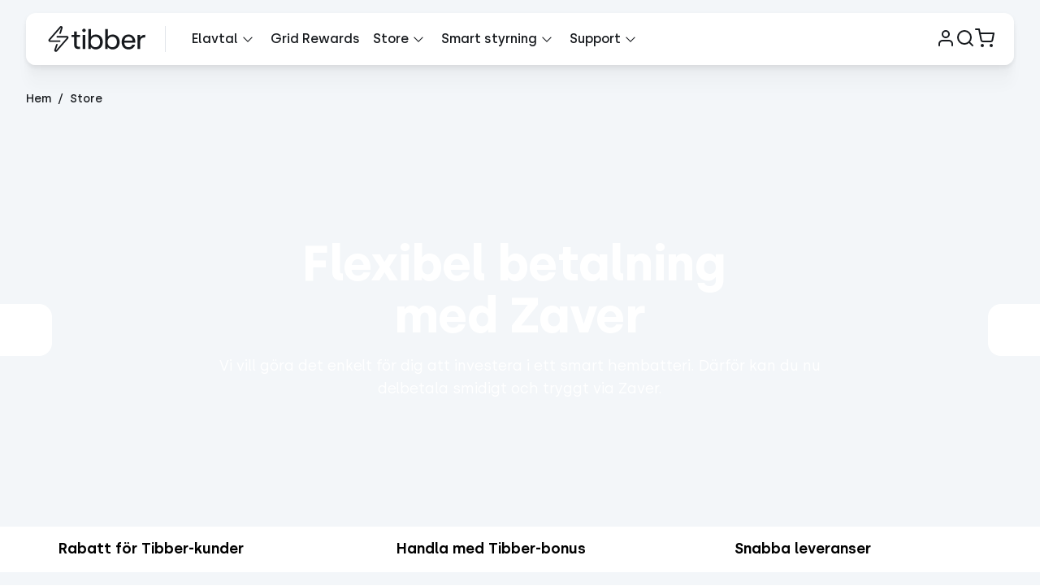

--- FILE ---
content_type: text/html; charset=utf-8
request_url: https://tibber.com/se/store
body_size: 85651
content:
<!DOCTYPE html><html lang="sv-SE" class="no-js"><head><meta charSet="utf-8" data-next-head=""/><meta name="viewport" content="width=device-width, user-scalable=yes, initial-scale=1.0" data-next-head=""/><link rel="canonical" href="https://tibber.com/se/store" data-next-head=""/><link rel="alternate" hrefLang="de-DE" href="https://tibber.com/de/store" data-next-head=""/><link rel="alternate" hrefLang="nb-NO" href="https://tibber.com/no/store" data-next-head=""/><link rel="alternate" hrefLang="nl-NL" href="https://tibber.com/nl/store" data-next-head=""/><link rel="alternate" hrefLang="sv-SE" href="https://tibber.com/se/store" data-next-head=""/><meta name="referrer" content="unsafe-url" data-next-head=""/><meta name="description" content="Ge ditt hem extra kraft från smarta prylar, styr värmen smartare, sänk dina elkostnader eller ladda din elbil smartare. Vi har lösningar för allt i butiken!" data-next-head=""/><link rel="apple-touch-icon" sizes="180x180" href="/apple-touch-icon.png" data-next-head=""/><link rel="icon" type="image/png" sizes="32x32" href="/favicon-32x32.png" data-next-head=""/><link rel="icon" type="image/png" sizes="16x16" href="/favicon-16x16.png" data-next-head=""/><link rel="manifest" href="/site.webmanifest" data-next-head=""/><link rel="mask-icon" href="/images/safari-pinned-tab.svg" color="#5bbad5" data-next-head=""/><meta name="msapplication-TileColor" content="#ffffff" data-next-head=""/><meta name="theme-color" content="#ffffff" data-next-head=""/><title data-next-head="">Gör ditt hem smartare med Power-ups ⚡️ Tibber Store</title><meta name="google-site-verification" content="42HLDhVP8rA3bqiYXqsRqYiod5LWrn17JFdTk1z3q6w"/><link rel="preload" href="/_next/static/css/0d08bf22071ead41.css" as="style"/><link rel="preload" href="/_next/static/css/a5282890a3f4bc5b.css" as="style"/><link rel="preload" href="/_next/static/css/a50445f638485683.css" as="style"/><link rel="preload" href="/_next/static/css/7010fc0179940eee.css" as="style"/><script type="application/ld+json" data-next-head="">{
  "@context": "https://schema.org",
  "@type": "BreadcrumbList",
  "itemListElement": [
    {
      "@type": "ListItem",
      "position": 1,
      "name": "Hem",
      "item": "https://tibber.com"
    },
    {
      "@type": "ListItem",
      "position": 2,
      "name": "Store",
      "item": "https://tibber.com/store"
    }
  ]
}</script><script>window.dataLayer = window.dataLayer || [];</script><script type="text/javascript">window.NREUM||(NREUM={});NREUM.info = {"agent":"","beacon":"bam.eu01.nr-data.net","errorBeacon":"bam.eu01.nr-data.net","licenseKey":"107d26cbb6","applicationID":"472269971","agentToken":null,"applicationTime":148.497201,"transactionName":"MhBSZQoZWhBTVBVQXwtaZ1QaPkYCX1IWVkIOIEJYVzZRG0ZdEhZ3ICEfHiMVVRFZUhVkHz4uHh9WCFUEV2o8","queueTime":0,"ttGuid":"07b45950ea449c65"}; (window.NREUM||(NREUM={})).init={privacy:{cookies_enabled:true},ajax:{deny_list:[]},session_replay:{sampling_rate:10.0,mask_text_selector:"*",block_selector:"",mask_input_options:{},fix_stylesheets:true,mask_all_inputs:true,enabled:true,error_sampling_rate:100.0},session_trace:{sampling_rate:0.0,mode:"FIXED_RATE",enabled:true,error_sampling_rate:0.0},feature_flags:["soft_nav"],distributed_tracing:{enabled:true}};(window.NREUM||(NREUM={})).loader_config={agentID:"538677182",accountID:"2529355",trustKey:"2529355",xpid:"VgMFWFVWDRAEU1NQAQgOUVU=",licenseKey:"107d26cbb6",applicationID:"472269971",browserID:"538677182"};;/*! For license information please see nr-loader-spa-1.306.0.min.js.LICENSE.txt */
(()=>{var e,t,r={384:(e,t,r)=>{"use strict";r.d(t,{NT:()=>s,US:()=>u,Zm:()=>a,bQ:()=>d,dV:()=>c,pV:()=>l});var n=r(6154),i=r(1863),o=r(1910);const s={beacon:"bam.nr-data.net",errorBeacon:"bam.nr-data.net"};function a(){return n.gm.NREUM||(n.gm.NREUM={}),void 0===n.gm.newrelic&&(n.gm.newrelic=n.gm.NREUM),n.gm.NREUM}function c(){let e=a();return e.o||(e.o={ST:n.gm.setTimeout,SI:n.gm.setImmediate||n.gm.setInterval,CT:n.gm.clearTimeout,XHR:n.gm.XMLHttpRequest,REQ:n.gm.Request,EV:n.gm.Event,PR:n.gm.Promise,MO:n.gm.MutationObserver,FETCH:n.gm.fetch,WS:n.gm.WebSocket},(0,o.i)(...Object.values(e.o))),e}function d(e,t){let r=a();r.initializedAgents??={},t.initializedAt={ms:(0,i.t)(),date:new Date},r.initializedAgents[e]=t}function u(e,t){a()[e]=t}function l(){return function(){let e=a();const t=e.info||{};e.info={beacon:s.beacon,errorBeacon:s.errorBeacon,...t}}(),function(){let e=a();const t=e.init||{};e.init={...t}}(),c(),function(){let e=a();const t=e.loader_config||{};e.loader_config={...t}}(),a()}},782:(e,t,r)=>{"use strict";r.d(t,{T:()=>n});const n=r(860).K7.pageViewTiming},860:(e,t,r)=>{"use strict";r.d(t,{$J:()=>u,K7:()=>c,P3:()=>d,XX:()=>i,Yy:()=>a,df:()=>o,qY:()=>n,v4:()=>s});const n="events",i="jserrors",o="browser/blobs",s="rum",a="browser/logs",c={ajax:"ajax",genericEvents:"generic_events",jserrors:i,logging:"logging",metrics:"metrics",pageAction:"page_action",pageViewEvent:"page_view_event",pageViewTiming:"page_view_timing",sessionReplay:"session_replay",sessionTrace:"session_trace",softNav:"soft_navigations",spa:"spa"},d={[c.pageViewEvent]:1,[c.pageViewTiming]:2,[c.metrics]:3,[c.jserrors]:4,[c.spa]:5,[c.ajax]:6,[c.sessionTrace]:7,[c.softNav]:8,[c.sessionReplay]:9,[c.logging]:10,[c.genericEvents]:11},u={[c.pageViewEvent]:s,[c.pageViewTiming]:n,[c.ajax]:n,[c.spa]:n,[c.softNav]:n,[c.metrics]:i,[c.jserrors]:i,[c.sessionTrace]:o,[c.sessionReplay]:o,[c.logging]:a,[c.genericEvents]:"ins"}},944:(e,t,r)=>{"use strict";r.d(t,{R:()=>i});var n=r(3241);function i(e,t){"function"==typeof console.debug&&(console.debug("New Relic Warning: https://github.com/newrelic/newrelic-browser-agent/blob/main/docs/warning-codes.md#".concat(e),t),(0,n.W)({agentIdentifier:null,drained:null,type:"data",name:"warn",feature:"warn",data:{code:e,secondary:t}}))}},993:(e,t,r)=>{"use strict";r.d(t,{A$:()=>o,ET:()=>s,TZ:()=>a,p_:()=>i});var n=r(860);const i={ERROR:"ERROR",WARN:"WARN",INFO:"INFO",DEBUG:"DEBUG",TRACE:"TRACE"},o={OFF:0,ERROR:1,WARN:2,INFO:3,DEBUG:4,TRACE:5},s="log",a=n.K7.logging},1687:(e,t,r)=>{"use strict";r.d(t,{Ak:()=>d,Ze:()=>f,x3:()=>u});var n=r(3241),i=r(7836),o=r(3606),s=r(860),a=r(2646);const c={};function d(e,t){const r={staged:!1,priority:s.P3[t]||0};l(e),c[e].get(t)||c[e].set(t,r)}function u(e,t){e&&c[e]&&(c[e].get(t)&&c[e].delete(t),p(e,t,!1),c[e].size&&h(e))}function l(e){if(!e)throw new Error("agentIdentifier required");c[e]||(c[e]=new Map)}function f(e="",t="feature",r=!1){if(l(e),!e||!c[e].get(t)||r)return p(e,t);c[e].get(t).staged=!0,h(e)}function h(e){const t=Array.from(c[e]);t.every(([e,t])=>t.staged)&&(t.sort((e,t)=>e[1].priority-t[1].priority),t.forEach(([t])=>{c[e].delete(t),p(e,t)}))}function p(e,t,r=!0){const s=e?i.ee.get(e):i.ee,c=o.i.handlers;if(!s.aborted&&s.backlog&&c){if((0,n.W)({agentIdentifier:e,type:"lifecycle",name:"drain",feature:t}),r){const e=s.backlog[t],r=c[t];if(r){for(let t=0;e&&t<e.length;++t)g(e[t],r);Object.entries(r).forEach(([e,t])=>{Object.values(t||{}).forEach(t=>{t[0]?.on&&t[0]?.context()instanceof a.y&&t[0].on(e,t[1])})})}}s.isolatedBacklog||delete c[t],s.backlog[t]=null,s.emit("drain-"+t,[])}}function g(e,t){var r=e[1];Object.values(t[r]||{}).forEach(t=>{var r=e[0];if(t[0]===r){var n=t[1],i=e[3],o=e[2];n.apply(i,o)}})}},1741:(e,t,r)=>{"use strict";r.d(t,{W:()=>o});var n=r(944),i=r(4261);class o{#e(e,...t){if(this[e]!==o.prototype[e])return this[e](...t);(0,n.R)(35,e)}addPageAction(e,t){return this.#e(i.hG,e,t)}register(e){return this.#e(i.eY,e)}recordCustomEvent(e,t){return this.#e(i.fF,e,t)}setPageViewName(e,t){return this.#e(i.Fw,e,t)}setCustomAttribute(e,t,r){return this.#e(i.cD,e,t,r)}noticeError(e,t){return this.#e(i.o5,e,t)}setUserId(e){return this.#e(i.Dl,e)}setApplicationVersion(e){return this.#e(i.nb,e)}setErrorHandler(e){return this.#e(i.bt,e)}addRelease(e,t){return this.#e(i.k6,e,t)}log(e,t){return this.#e(i.$9,e,t)}start(){return this.#e(i.d3)}finished(e){return this.#e(i.BL,e)}recordReplay(){return this.#e(i.CH)}pauseReplay(){return this.#e(i.Tb)}addToTrace(e){return this.#e(i.U2,e)}setCurrentRouteName(e){return this.#e(i.PA,e)}interaction(e){return this.#e(i.dT,e)}wrapLogger(e,t,r){return this.#e(i.Wb,e,t,r)}measure(e,t){return this.#e(i.V1,e,t)}consent(e){return this.#e(i.Pv,e)}}},1863:(e,t,r)=>{"use strict";function n(){return Math.floor(performance.now())}r.d(t,{t:()=>n})},1910:(e,t,r)=>{"use strict";r.d(t,{i:()=>o});var n=r(944);const i=new Map;function o(...e){return e.every(e=>{if(i.has(e))return i.get(e);const t="function"==typeof e?e.toString():"",r=t.includes("[native code]"),o=t.includes("nrWrapper");return r||o||(0,n.R)(64,e?.name||t),i.set(e,r),r})}},2555:(e,t,r)=>{"use strict";r.d(t,{D:()=>a,f:()=>s});var n=r(384),i=r(8122);const o={beacon:n.NT.beacon,errorBeacon:n.NT.errorBeacon,licenseKey:void 0,applicationID:void 0,sa:void 0,queueTime:void 0,applicationTime:void 0,ttGuid:void 0,user:void 0,account:void 0,product:void 0,extra:void 0,jsAttributes:{},userAttributes:void 0,atts:void 0,transactionName:void 0,tNamePlain:void 0};function s(e){try{return!!e.licenseKey&&!!e.errorBeacon&&!!e.applicationID}catch(e){return!1}}const a=e=>(0,i.a)(e,o)},2614:(e,t,r)=>{"use strict";r.d(t,{BB:()=>s,H3:()=>n,g:()=>d,iL:()=>c,tS:()=>a,uh:()=>i,wk:()=>o});const n="NRBA",i="SESSION",o=144e5,s=18e5,a={STARTED:"session-started",PAUSE:"session-pause",RESET:"session-reset",RESUME:"session-resume",UPDATE:"session-update"},c={SAME_TAB:"same-tab",CROSS_TAB:"cross-tab"},d={OFF:0,FULL:1,ERROR:2}},2646:(e,t,r)=>{"use strict";r.d(t,{y:()=>n});class n{constructor(e){this.contextId=e}}},2843:(e,t,r)=>{"use strict";r.d(t,{G:()=>o,u:()=>i});var n=r(3878);function i(e,t=!1,r,i){(0,n.DD)("visibilitychange",function(){if(t)return void("hidden"===document.visibilityState&&e());e(document.visibilityState)},r,i)}function o(e,t,r){(0,n.sp)("pagehide",e,t,r)}},3241:(e,t,r)=>{"use strict";r.d(t,{W:()=>o});var n=r(6154);const i="newrelic";function o(e={}){try{n.gm.dispatchEvent(new CustomEvent(i,{detail:e}))}catch(e){}}},3304:(e,t,r)=>{"use strict";r.d(t,{A:()=>o});var n=r(7836);const i=()=>{const e=new WeakSet;return(t,r)=>{if("object"==typeof r&&null!==r){if(e.has(r))return;e.add(r)}return r}};function o(e){try{return JSON.stringify(e,i())??""}catch(e){try{n.ee.emit("internal-error",[e])}catch(e){}return""}}},3333:(e,t,r)=>{"use strict";r.d(t,{$v:()=>u,TZ:()=>n,Xh:()=>c,Zp:()=>i,kd:()=>d,mq:()=>a,nf:()=>s,qN:()=>o});const n=r(860).K7.genericEvents,i=["auxclick","click","copy","keydown","paste","scrollend"],o=["focus","blur"],s=4,a=1e3,c=2e3,d=["PageAction","UserAction","BrowserPerformance"],u={RESOURCES:"experimental.resources",REGISTER:"register"}},3434:(e,t,r)=>{"use strict";r.d(t,{Jt:()=>o,YM:()=>d});var n=r(7836),i=r(5607);const o="nr@original:".concat(i.W),s=50;var a=Object.prototype.hasOwnProperty,c=!1;function d(e,t){return e||(e=n.ee),r.inPlace=function(e,t,n,i,o){n||(n="");const s="-"===n.charAt(0);for(let a=0;a<t.length;a++){const c=t[a],d=e[c];l(d)||(e[c]=r(d,s?c+n:n,i,c,o))}},r.flag=o,r;function r(t,r,n,c,d){return l(t)?t:(r||(r=""),nrWrapper[o]=t,function(e,t,r){if(Object.defineProperty&&Object.keys)try{return Object.keys(e).forEach(function(r){Object.defineProperty(t,r,{get:function(){return e[r]},set:function(t){return e[r]=t,t}})}),t}catch(e){u([e],r)}for(var n in e)a.call(e,n)&&(t[n]=e[n])}(t,nrWrapper,e),nrWrapper);function nrWrapper(){var o,a,l,f;let h;try{a=this,o=[...arguments],l="function"==typeof n?n(o,a):n||{}}catch(t){u([t,"",[o,a,c],l],e)}i(r+"start",[o,a,c],l,d);const p=performance.now();let g;try{return f=t.apply(a,o),g=performance.now(),f}catch(e){throw g=performance.now(),i(r+"err",[o,a,e],l,d),h=e,h}finally{const e=g-p,t={start:p,end:g,duration:e,isLongTask:e>=s,methodName:c,thrownError:h};t.isLongTask&&i("long-task",[t,a],l,d),i(r+"end",[o,a,f],l,d)}}}function i(r,n,i,o){if(!c||t){var s=c;c=!0;try{e.emit(r,n,i,t,o)}catch(t){u([t,r,n,i],e)}c=s}}}function u(e,t){t||(t=n.ee);try{t.emit("internal-error",e)}catch(e){}}function l(e){return!(e&&"function"==typeof e&&e.apply&&!e[o])}},3606:(e,t,r)=>{"use strict";r.d(t,{i:()=>o});var n=r(9908);o.on=s;var i=o.handlers={};function o(e,t,r,o){s(o||n.d,i,e,t,r)}function s(e,t,r,i,o){o||(o="feature"),e||(e=n.d);var s=t[o]=t[o]||{};(s[r]=s[r]||[]).push([e,i])}},3738:(e,t,r)=>{"use strict";r.d(t,{He:()=>i,Kp:()=>a,Lc:()=>d,Rz:()=>u,TZ:()=>n,bD:()=>o,d3:()=>s,jx:()=>l,sl:()=>f,uP:()=>c});const n=r(860).K7.sessionTrace,i="bstResource",o="resource",s="-start",a="-end",c="fn"+s,d="fn"+a,u="pushState",l=1e3,f=3e4},3785:(e,t,r)=>{"use strict";r.d(t,{R:()=>c,b:()=>d});var n=r(9908),i=r(1863),o=r(860),s=r(3969),a=r(993);function c(e,t,r={},c=a.p_.INFO,d=!0,u,l=(0,i.t)()){(0,n.p)(s.xV,["API/logging/".concat(c.toLowerCase(),"/called")],void 0,o.K7.metrics,e),(0,n.p)(a.ET,[l,t,r,c,d,u],void 0,o.K7.logging,e)}function d(e){return"string"==typeof e&&Object.values(a.p_).some(t=>t===e.toUpperCase().trim())}},3878:(e,t,r)=>{"use strict";function n(e,t){return{capture:e,passive:!1,signal:t}}function i(e,t,r=!1,i){window.addEventListener(e,t,n(r,i))}function o(e,t,r=!1,i){document.addEventListener(e,t,n(r,i))}r.d(t,{DD:()=>o,jT:()=>n,sp:()=>i})},3962:(e,t,r)=>{"use strict";r.d(t,{AM:()=>s,O2:()=>l,OV:()=>o,Qu:()=>f,TZ:()=>c,ih:()=>h,pP:()=>a,t1:()=>u,tC:()=>i,wD:()=>d});var n=r(860);const i=["click","keydown","submit"],o="popstate",s="api",a="initialPageLoad",c=n.K7.softNav,d=5e3,u=500,l={INITIAL_PAGE_LOAD:"",ROUTE_CHANGE:1,UNSPECIFIED:2},f={INTERACTION:1,AJAX:2,CUSTOM_END:3,CUSTOM_TRACER:4},h={IP:"in progress",PF:"pending finish",FIN:"finished",CAN:"cancelled"}},3969:(e,t,r)=>{"use strict";r.d(t,{TZ:()=>n,XG:()=>a,rs:()=>i,xV:()=>s,z_:()=>o});const n=r(860).K7.metrics,i="sm",o="cm",s="storeSupportabilityMetrics",a="storeEventMetrics"},4234:(e,t,r)=>{"use strict";r.d(t,{W:()=>o});var n=r(7836),i=r(1687);class o{constructor(e,t){this.agentIdentifier=e,this.ee=n.ee.get(e),this.featureName=t,this.blocked=!1}deregisterDrain(){(0,i.x3)(this.agentIdentifier,this.featureName)}}},4261:(e,t,r)=>{"use strict";r.d(t,{$9:()=>u,BL:()=>c,CH:()=>p,Dl:()=>x,Fw:()=>w,PA:()=>v,Pl:()=>n,Pv:()=>A,Tb:()=>f,U2:()=>s,V1:()=>E,Wb:()=>T,bt:()=>y,cD:()=>b,d3:()=>R,dT:()=>d,eY:()=>g,fF:()=>h,hG:()=>o,hw:()=>i,k6:()=>a,nb:()=>m,o5:()=>l});const n="api-",i=n+"ixn-",o="addPageAction",s="addToTrace",a="addRelease",c="finished",d="interaction",u="log",l="noticeError",f="pauseReplay",h="recordCustomEvent",p="recordReplay",g="register",m="setApplicationVersion",v="setCurrentRouteName",b="setCustomAttribute",y="setErrorHandler",w="setPageViewName",x="setUserId",R="start",T="wrapLogger",E="measure",A="consent"},4387:(e,t,r)=>{"use strict";function n(e={}){return!(!e.id||!e.name)}function i(e){return"string"==typeof e&&e.trim().length<501||"number"==typeof e}function o(e,t){if(2!==t?.harvestEndpointVersion)return{};const r=t.agentRef.runtime.appMetadata.agents[0].entityGuid;return n(e)?{"source.id":e.id,"source.name":e.name,"source.type":e.type,"parent.id":e.parent?.id||r}:{"entity.guid":r,appId:t.agentRef.info.applicationID}}r.d(t,{Ux:()=>o,c7:()=>n,yo:()=>i})},5205:(e,t,r)=>{"use strict";r.d(t,{j:()=>_});var n=r(384),i=r(1741);var o=r(2555),s=r(3333);const a=e=>{if(!e||"string"!=typeof e)return!1;try{document.createDocumentFragment().querySelector(e)}catch{return!1}return!0};var c=r(2614),d=r(944),u=r(8122);const l="[data-nr-mask]",f=e=>(0,u.a)(e,(()=>{const e={feature_flags:[],experimental:{allow_registered_children:!1,resources:!1},mask_selector:"*",block_selector:"[data-nr-block]",mask_input_options:{color:!1,date:!1,"datetime-local":!1,email:!1,month:!1,number:!1,range:!1,search:!1,tel:!1,text:!1,time:!1,url:!1,week:!1,textarea:!1,select:!1,password:!0}};return{ajax:{deny_list:void 0,block_internal:!0,enabled:!0,autoStart:!0},api:{get allow_registered_children(){return e.feature_flags.includes(s.$v.REGISTER)||e.experimental.allow_registered_children},set allow_registered_children(t){e.experimental.allow_registered_children=t},duplicate_registered_data:!1},browser_consent_mode:{enabled:!1},distributed_tracing:{enabled:void 0,exclude_newrelic_header:void 0,cors_use_newrelic_header:void 0,cors_use_tracecontext_headers:void 0,allowed_origins:void 0},get feature_flags(){return e.feature_flags},set feature_flags(t){e.feature_flags=t},generic_events:{enabled:!0,autoStart:!0},harvest:{interval:30},jserrors:{enabled:!0,autoStart:!0},logging:{enabled:!0,autoStart:!0},metrics:{enabled:!0,autoStart:!0},obfuscate:void 0,page_action:{enabled:!0},page_view_event:{enabled:!0,autoStart:!0},page_view_timing:{enabled:!0,autoStart:!0},performance:{capture_marks:!1,capture_measures:!1,capture_detail:!0,resources:{get enabled(){return e.feature_flags.includes(s.$v.RESOURCES)||e.experimental.resources},set enabled(t){e.experimental.resources=t},asset_types:[],first_party_domains:[],ignore_newrelic:!0}},privacy:{cookies_enabled:!0},proxy:{assets:void 0,beacon:void 0},session:{expiresMs:c.wk,inactiveMs:c.BB},session_replay:{autoStart:!0,enabled:!1,preload:!1,sampling_rate:10,error_sampling_rate:100,collect_fonts:!1,inline_images:!1,fix_stylesheets:!0,mask_all_inputs:!0,get mask_text_selector(){return e.mask_selector},set mask_text_selector(t){a(t)?e.mask_selector="".concat(t,",").concat(l):""===t||null===t?e.mask_selector=l:(0,d.R)(5,t)},get block_class(){return"nr-block"},get ignore_class(){return"nr-ignore"},get mask_text_class(){return"nr-mask"},get block_selector(){return e.block_selector},set block_selector(t){a(t)?e.block_selector+=",".concat(t):""!==t&&(0,d.R)(6,t)},get mask_input_options(){return e.mask_input_options},set mask_input_options(t){t&&"object"==typeof t?e.mask_input_options={...t,password:!0}:(0,d.R)(7,t)}},session_trace:{enabled:!0,autoStart:!0},soft_navigations:{enabled:!0,autoStart:!0},spa:{enabled:!0,autoStart:!0},ssl:void 0,user_actions:{enabled:!0,elementAttributes:["id","className","tagName","type"]}}})());var h=r(6154),p=r(9324);let g=0;const m={buildEnv:p.F3,distMethod:p.Xs,version:p.xv,originTime:h.WN},v={consented:!1},b={appMetadata:{},get consented(){return this.session?.state?.consent||v.consented},set consented(e){v.consented=e},customTransaction:void 0,denyList:void 0,disabled:!1,harvester:void 0,isolatedBacklog:!1,isRecording:!1,loaderType:void 0,maxBytes:3e4,obfuscator:void 0,onerror:void 0,ptid:void 0,releaseIds:{},session:void 0,timeKeeper:void 0,registeredEntities:[],jsAttributesMetadata:{bytes:0},get harvestCount(){return++g}},y=e=>{const t=(0,u.a)(e,b),r=Object.keys(m).reduce((e,t)=>(e[t]={value:m[t],writable:!1,configurable:!0,enumerable:!0},e),{});return Object.defineProperties(t,r)};var w=r(5701);const x=e=>{const t=e.startsWith("http");e+="/",r.p=t?e:"https://"+e};var R=r(7836),T=r(3241);const E={accountID:void 0,trustKey:void 0,agentID:void 0,licenseKey:void 0,applicationID:void 0,xpid:void 0},A=e=>(0,u.a)(e,E),S=new Set;function _(e,t={},r,s){let{init:a,info:c,loader_config:d,runtime:u={},exposed:l=!0}=t;if(!c){const e=(0,n.pV)();a=e.init,c=e.info,d=e.loader_config}e.init=f(a||{}),e.loader_config=A(d||{}),c.jsAttributes??={},h.bv&&(c.jsAttributes.isWorker=!0),e.info=(0,o.D)(c);const p=e.init,g=[c.beacon,c.errorBeacon];S.has(e.agentIdentifier)||(p.proxy.assets&&(x(p.proxy.assets),g.push(p.proxy.assets)),p.proxy.beacon&&g.push(p.proxy.beacon),e.beacons=[...g],function(e){const t=(0,n.pV)();Object.getOwnPropertyNames(i.W.prototype).forEach(r=>{const n=i.W.prototype[r];if("function"!=typeof n||"constructor"===n)return;let o=t[r];e[r]&&!1!==e.exposed&&"micro-agent"!==e.runtime?.loaderType&&(t[r]=(...t)=>{const n=e[r](...t);return o?o(...t):n})})}(e),(0,n.US)("activatedFeatures",w.B),e.runSoftNavOverSpa&&=!0===p.soft_navigations.enabled&&p.feature_flags.includes("soft_nav")),u.denyList=[...p.ajax.deny_list||[],...p.ajax.block_internal?g:[]],u.ptid=e.agentIdentifier,u.loaderType=r,e.runtime=y(u),S.has(e.agentIdentifier)||(e.ee=R.ee.get(e.agentIdentifier),e.exposed=l,(0,T.W)({agentIdentifier:e.agentIdentifier,drained:!!w.B?.[e.agentIdentifier],type:"lifecycle",name:"initialize",feature:void 0,data:e.config})),S.add(e.agentIdentifier)}},5270:(e,t,r)=>{"use strict";r.d(t,{Aw:()=>s,SR:()=>o,rF:()=>a});var n=r(384),i=r(7767);function o(e){return!!(0,n.dV)().o.MO&&(0,i.V)(e)&&!0===e?.session_trace.enabled}function s(e){return!0===e?.session_replay.preload&&o(e)}function a(e,t){try{if("string"==typeof t?.type){if("password"===t.type.toLowerCase())return"*".repeat(e?.length||0);if(void 0!==t?.dataset?.nrUnmask||t?.classList?.contains("nr-unmask"))return e}}catch(e){}return"string"==typeof e?e.replace(/[\S]/g,"*"):"*".repeat(e?.length||0)}},5289:(e,t,r)=>{"use strict";r.d(t,{GG:()=>s,Qr:()=>c,sB:()=>a});var n=r(3878),i=r(6389);function o(){return"undefined"==typeof document||"complete"===document.readyState}function s(e,t){if(o())return e();const r=(0,i.J)(e),s=setInterval(()=>{o()&&(clearInterval(s),r())},500);(0,n.sp)("load",r,t)}function a(e){if(o())return e();(0,n.DD)("DOMContentLoaded",e)}function c(e){if(o())return e();(0,n.sp)("popstate",e)}},5607:(e,t,r)=>{"use strict";r.d(t,{W:()=>n});const n=(0,r(9566).bz)()},5701:(e,t,r)=>{"use strict";r.d(t,{B:()=>o,t:()=>s});var n=r(3241);const i=new Set,o={};function s(e,t){const r=t.agentIdentifier;o[r]??={},e&&"object"==typeof e&&(i.has(r)||(t.ee.emit("rumresp",[e]),o[r]=e,i.add(r),(0,n.W)({agentIdentifier:r,loaded:!0,drained:!0,type:"lifecycle",name:"load",feature:void 0,data:e})))}},6154:(e,t,r)=>{"use strict";r.d(t,{A4:()=>a,OF:()=>u,RI:()=>i,WN:()=>h,bv:()=>o,eN:()=>p,gm:()=>s,lR:()=>f,m:()=>d,mw:()=>c,sb:()=>l});var n=r(1863);const i="undefined"!=typeof window&&!!window.document,o="undefined"!=typeof WorkerGlobalScope&&("undefined"!=typeof self&&self instanceof WorkerGlobalScope&&self.navigator instanceof WorkerNavigator||"undefined"!=typeof globalThis&&globalThis instanceof WorkerGlobalScope&&globalThis.navigator instanceof WorkerNavigator),s=i?window:"undefined"!=typeof WorkerGlobalScope&&("undefined"!=typeof self&&self instanceof WorkerGlobalScope&&self||"undefined"!=typeof globalThis&&globalThis instanceof WorkerGlobalScope&&globalThis),a="complete"===s?.document?.readyState,c=Boolean("hidden"===s?.document?.visibilityState),d=""+s?.location,u=/iPad|iPhone|iPod/.test(s.navigator?.userAgent),l=u&&"undefined"==typeof SharedWorker,f=(()=>{const e=s.navigator?.userAgent?.match(/Firefox[/\s](\d+\.\d+)/);return Array.isArray(e)&&e.length>=2?+e[1]:0})(),h=Date.now()-(0,n.t)(),p=()=>"undefined"!=typeof PerformanceNavigationTiming&&s?.performance?.getEntriesByType("navigation")?.[0]?.responseStart},6344:(e,t,r)=>{"use strict";r.d(t,{BB:()=>u,Qb:()=>l,TZ:()=>i,Ug:()=>s,Vh:()=>o,_s:()=>a,bc:()=>d,yP:()=>c});var n=r(2614);const i=r(860).K7.sessionReplay,o="errorDuringReplay",s=.12,a={DomContentLoaded:0,Load:1,FullSnapshot:2,IncrementalSnapshot:3,Meta:4,Custom:5},c={[n.g.ERROR]:15e3,[n.g.FULL]:3e5,[n.g.OFF]:0},d={RESET:{message:"Session was reset",sm:"Reset"},IMPORT:{message:"Recorder failed to import",sm:"Import"},TOO_MANY:{message:"429: Too Many Requests",sm:"Too-Many"},TOO_BIG:{message:"Payload was too large",sm:"Too-Big"},CROSS_TAB:{message:"Session Entity was set to OFF on another tab",sm:"Cross-Tab"},ENTITLEMENTS:{message:"Session Replay is not allowed and will not be started",sm:"Entitlement"}},u=5e3,l={API:"api",RESUME:"resume",SWITCH_TO_FULL:"switchToFull",INITIALIZE:"initialize",PRELOAD:"preload"}},6389:(e,t,r)=>{"use strict";function n(e,t=500,r={}){const n=r?.leading||!1;let i;return(...r)=>{n&&void 0===i&&(e.apply(this,r),i=setTimeout(()=>{i=clearTimeout(i)},t)),n||(clearTimeout(i),i=setTimeout(()=>{e.apply(this,r)},t))}}function i(e){let t=!1;return(...r)=>{t||(t=!0,e.apply(this,r))}}r.d(t,{J:()=>i,s:()=>n})},6630:(e,t,r)=>{"use strict";r.d(t,{T:()=>n});const n=r(860).K7.pageViewEvent},6774:(e,t,r)=>{"use strict";r.d(t,{T:()=>n});const n=r(860).K7.jserrors},7295:(e,t,r)=>{"use strict";r.d(t,{Xv:()=>s,gX:()=>i,iW:()=>o});var n=[];function i(e){if(!e||o(e))return!1;if(0===n.length)return!0;for(var t=0;t<n.length;t++){var r=n[t];if("*"===r.hostname)return!1;if(a(r.hostname,e.hostname)&&c(r.pathname,e.pathname))return!1}return!0}function o(e){return void 0===e.hostname}function s(e){if(n=[],e&&e.length)for(var t=0;t<e.length;t++){let r=e[t];if(!r)continue;0===r.indexOf("http://")?r=r.substring(7):0===r.indexOf("https://")&&(r=r.substring(8));const i=r.indexOf("/");let o,s;i>0?(o=r.substring(0,i),s=r.substring(i)):(o=r,s="");let[a]=o.split(":");n.push({hostname:a,pathname:s})}}function a(e,t){return!(e.length>t.length)&&t.indexOf(e)===t.length-e.length}function c(e,t){return 0===e.indexOf("/")&&(e=e.substring(1)),0===t.indexOf("/")&&(t=t.substring(1)),""===e||e===t}},7378:(e,t,r)=>{"use strict";r.d(t,{$p:()=>R,BR:()=>b,Kp:()=>x,L3:()=>y,Lc:()=>c,NC:()=>o,SG:()=>u,TZ:()=>i,U6:()=>p,UT:()=>m,d3:()=>w,dT:()=>f,e5:()=>E,gx:()=>v,l9:()=>l,oW:()=>h,op:()=>g,rw:()=>d,tH:()=>A,uP:()=>a,wW:()=>T,xq:()=>s});var n=r(384);const i=r(860).K7.spa,o=["click","submit","keypress","keydown","keyup","change"],s=999,a="fn-start",c="fn-end",d="cb-start",u="api-ixn-",l="remaining",f="interaction",h="spaNode",p="jsonpNode",g="fetch-start",m="fetch-done",v="fetch-body-",b="jsonp-end",y=(0,n.dV)().o.ST,w="-start",x="-end",R="-body",T="cb"+x,E="jsTime",A="fetch"},7485:(e,t,r)=>{"use strict";r.d(t,{D:()=>i});var n=r(6154);function i(e){if(0===(e||"").indexOf("data:"))return{protocol:"data"};try{const t=new URL(e,location.href),r={port:t.port,hostname:t.hostname,pathname:t.pathname,search:t.search,protocol:t.protocol.slice(0,t.protocol.indexOf(":")),sameOrigin:t.protocol===n.gm?.location?.protocol&&t.host===n.gm?.location?.host};return r.port&&""!==r.port||("http:"===t.protocol&&(r.port="80"),"https:"===t.protocol&&(r.port="443")),r.pathname&&""!==r.pathname?r.pathname.startsWith("/")||(r.pathname="/".concat(r.pathname)):r.pathname="/",r}catch(e){return{}}}},7699:(e,t,r)=>{"use strict";r.d(t,{It:()=>o,KC:()=>a,No:()=>i,qh:()=>s});var n=r(860);const i=16e3,o=1e6,s="SESSION_ERROR",a={[n.K7.logging]:!0,[n.K7.genericEvents]:!1,[n.K7.jserrors]:!1,[n.K7.ajax]:!1}},7767:(e,t,r)=>{"use strict";r.d(t,{V:()=>i});var n=r(6154);const i=e=>n.RI&&!0===e?.privacy.cookies_enabled},7836:(e,t,r)=>{"use strict";r.d(t,{P:()=>a,ee:()=>c});var n=r(384),i=r(8990),o=r(2646),s=r(5607);const a="nr@context:".concat(s.W),c=function e(t,r){var n={},s={},u={},l=!1;try{l=16===r.length&&d.initializedAgents?.[r]?.runtime.isolatedBacklog}catch(e){}var f={on:p,addEventListener:p,removeEventListener:function(e,t){var r=n[e];if(!r)return;for(var i=0;i<r.length;i++)r[i]===t&&r.splice(i,1)},emit:function(e,r,n,i,o){!1!==o&&(o=!0);if(c.aborted&&!i)return;t&&o&&t.emit(e,r,n);var a=h(n);g(e).forEach(e=>{e.apply(a,r)});var d=v()[s[e]];d&&d.push([f,e,r,a]);return a},get:m,listeners:g,context:h,buffer:function(e,t){const r=v();if(t=t||"feature",f.aborted)return;Object.entries(e||{}).forEach(([e,n])=>{s[n]=t,t in r||(r[t]=[])})},abort:function(){f._aborted=!0,Object.keys(f.backlog).forEach(e=>{delete f.backlog[e]})},isBuffering:function(e){return!!v()[s[e]]},debugId:r,backlog:l?{}:t&&"object"==typeof t.backlog?t.backlog:{},isolatedBacklog:l};return Object.defineProperty(f,"aborted",{get:()=>{let e=f._aborted||!1;return e||(t&&(e=t.aborted),e)}}),f;function h(e){return e&&e instanceof o.y?e:e?(0,i.I)(e,a,()=>new o.y(a)):new o.y(a)}function p(e,t){n[e]=g(e).concat(t)}function g(e){return n[e]||[]}function m(t){return u[t]=u[t]||e(f,t)}function v(){return f.backlog}}(void 0,"globalEE"),d=(0,n.Zm)();d.ee||(d.ee=c)},8122:(e,t,r)=>{"use strict";r.d(t,{a:()=>i});var n=r(944);function i(e,t){try{if(!e||"object"!=typeof e)return(0,n.R)(3);if(!t||"object"!=typeof t)return(0,n.R)(4);const r=Object.create(Object.getPrototypeOf(t),Object.getOwnPropertyDescriptors(t)),o=0===Object.keys(r).length?e:r;for(let s in o)if(void 0!==e[s])try{if(null===e[s]){r[s]=null;continue}Array.isArray(e[s])&&Array.isArray(t[s])?r[s]=Array.from(new Set([...e[s],...t[s]])):"object"==typeof e[s]&&"object"==typeof t[s]?r[s]=i(e[s],t[s]):r[s]=e[s]}catch(e){r[s]||(0,n.R)(1,e)}return r}catch(e){(0,n.R)(2,e)}}},8139:(e,t,r)=>{"use strict";r.d(t,{u:()=>f});var n=r(7836),i=r(3434),o=r(8990),s=r(6154);const a={},c=s.gm.XMLHttpRequest,d="addEventListener",u="removeEventListener",l="nr@wrapped:".concat(n.P);function f(e){var t=function(e){return(e||n.ee).get("events")}(e);if(a[t.debugId]++)return t;a[t.debugId]=1;var r=(0,i.YM)(t,!0);function f(e){r.inPlace(e,[d,u],"-",p)}function p(e,t){return e[1]}return"getPrototypeOf"in Object&&(s.RI&&h(document,f),c&&h(c.prototype,f),h(s.gm,f)),t.on(d+"-start",function(e,t){var n=e[1];if(null!==n&&("function"==typeof n||"object"==typeof n)&&"newrelic"!==e[0]){var i=(0,o.I)(n,l,function(){var e={object:function(){if("function"!=typeof n.handleEvent)return;return n.handleEvent.apply(n,arguments)},function:n}[typeof n];return e?r(e,"fn-",null,e.name||"anonymous"):n});this.wrapped=e[1]=i}}),t.on(u+"-start",function(e){e[1]=this.wrapped||e[1]}),t}function h(e,t,...r){let n=e;for(;"object"==typeof n&&!Object.prototype.hasOwnProperty.call(n,d);)n=Object.getPrototypeOf(n);n&&t(n,...r)}},8374:(e,t,r)=>{r.nc=(()=>{try{return document?.currentScript?.nonce}catch(e){}return""})()},8990:(e,t,r)=>{"use strict";r.d(t,{I:()=>i});var n=Object.prototype.hasOwnProperty;function i(e,t,r){if(n.call(e,t))return e[t];var i=r();if(Object.defineProperty&&Object.keys)try{return Object.defineProperty(e,t,{value:i,writable:!0,enumerable:!1}),i}catch(e){}return e[t]=i,i}},9300:(e,t,r)=>{"use strict";r.d(t,{T:()=>n});const n=r(860).K7.ajax},9324:(e,t,r)=>{"use strict";r.d(t,{AJ:()=>s,F3:()=>i,Xs:()=>o,Yq:()=>a,xv:()=>n});const n="1.306.0",i="PROD",o="CDN",s="@newrelic/rrweb",a="1.0.1"},9566:(e,t,r)=>{"use strict";r.d(t,{LA:()=>a,ZF:()=>c,bz:()=>s,el:()=>d});var n=r(6154);const i="xxxxxxxx-xxxx-4xxx-yxxx-xxxxxxxxxxxx";function o(e,t){return e?15&e[t]:16*Math.random()|0}function s(){const e=n.gm?.crypto||n.gm?.msCrypto;let t,r=0;return e&&e.getRandomValues&&(t=e.getRandomValues(new Uint8Array(30))),i.split("").map(e=>"x"===e?o(t,r++).toString(16):"y"===e?(3&o()|8).toString(16):e).join("")}function a(e){const t=n.gm?.crypto||n.gm?.msCrypto;let r,i=0;t&&t.getRandomValues&&(r=t.getRandomValues(new Uint8Array(e)));const s=[];for(var a=0;a<e;a++)s.push(o(r,i++).toString(16));return s.join("")}function c(){return a(16)}function d(){return a(32)}},9908:(e,t,r)=>{"use strict";r.d(t,{d:()=>n,p:()=>i});var n=r(7836).ee.get("handle");function i(e,t,r,i,o){o?(o.buffer([e],i),o.emit(e,t,r)):(n.buffer([e],i),n.emit(e,t,r))}}},n={};function i(e){var t=n[e];if(void 0!==t)return t.exports;var o=n[e]={exports:{}};return r[e](o,o.exports,i),o.exports}i.m=r,i.d=(e,t)=>{for(var r in t)i.o(t,r)&&!i.o(e,r)&&Object.defineProperty(e,r,{enumerable:!0,get:t[r]})},i.f={},i.e=e=>Promise.all(Object.keys(i.f).reduce((t,r)=>(i.f[r](e,t),t),[])),i.u=e=>({212:"nr-spa-compressor",249:"nr-spa-recorder",478:"nr-spa"}[e]+"-1.306.0.min.js"),i.o=(e,t)=>Object.prototype.hasOwnProperty.call(e,t),e={},t="NRBA-1.306.0.PROD:",i.l=(r,n,o,s)=>{if(e[r])e[r].push(n);else{var a,c;if(void 0!==o)for(var d=document.getElementsByTagName("script"),u=0;u<d.length;u++){var l=d[u];if(l.getAttribute("src")==r||l.getAttribute("data-webpack")==t+o){a=l;break}}if(!a){c=!0;var f={478:"sha512-aOsrvCAZ97m4mi9/Q4P4Dl7seaB7sOFJOs8qmPK71B7CWoc9bXc5a5319PV5PSQ3SmEq++JW0qpaiKWV7MTLEg==",249:"sha512-nPxm1wa+eWrD9VPj39BAOPa200tURpQREipOlSDpePq/R8Y4hd4lO6tDy6C/6jm/J54CUHnLYeGyLZ/GIlo7gg==",212:"sha512-zcA2FBsG3fy6K+G9+4J1T2M6AmHuICGsq35BrGWu1rmRJwYBUqdOhAAxJkXYpoBy/9vKZ7LBcGpOEjABpjEWCQ=="};(a=document.createElement("script")).charset="utf-8",i.nc&&a.setAttribute("nonce",i.nc),a.setAttribute("data-webpack",t+o),a.src=r,0!==a.src.indexOf(window.location.origin+"/")&&(a.crossOrigin="anonymous"),f[s]&&(a.integrity=f[s])}e[r]=[n];var h=(t,n)=>{a.onerror=a.onload=null,clearTimeout(p);var i=e[r];if(delete e[r],a.parentNode&&a.parentNode.removeChild(a),i&&i.forEach(e=>e(n)),t)return t(n)},p=setTimeout(h.bind(null,void 0,{type:"timeout",target:a}),12e4);a.onerror=h.bind(null,a.onerror),a.onload=h.bind(null,a.onload),c&&document.head.appendChild(a)}},i.r=e=>{"undefined"!=typeof Symbol&&Symbol.toStringTag&&Object.defineProperty(e,Symbol.toStringTag,{value:"Module"}),Object.defineProperty(e,"__esModule",{value:!0})},i.p="https://js-agent.newrelic.com/",(()=>{var e={38:0,788:0};i.f.j=(t,r)=>{var n=i.o(e,t)?e[t]:void 0;if(0!==n)if(n)r.push(n[2]);else{var o=new Promise((r,i)=>n=e[t]=[r,i]);r.push(n[2]=o);var s=i.p+i.u(t),a=new Error;i.l(s,r=>{if(i.o(e,t)&&(0!==(n=e[t])&&(e[t]=void 0),n)){var o=r&&("load"===r.type?"missing":r.type),s=r&&r.target&&r.target.src;a.message="Loading chunk "+t+" failed: ("+o+": "+s+")",a.name="ChunkLoadError",a.type=o,a.request=s,n[1](a)}},"chunk-"+t,t)}};var t=(t,r)=>{var n,o,[s,a,c]=r,d=0;if(s.some(t=>0!==e[t])){for(n in a)i.o(a,n)&&(i.m[n]=a[n]);if(c)c(i)}for(t&&t(r);d<s.length;d++)o=s[d],i.o(e,o)&&e[o]&&e[o][0](),e[o]=0},r=self["webpackChunk:NRBA-1.306.0.PROD"]=self["webpackChunk:NRBA-1.306.0.PROD"]||[];r.forEach(t.bind(null,0)),r.push=t.bind(null,r.push.bind(r))})(),(()=>{"use strict";i(8374);var e=i(9566),t=i(1741);class r extends t.W{agentIdentifier=(0,e.LA)(16)}var n=i(860);const o=Object.values(n.K7);var s=i(5205);var a=i(9908),c=i(1863),d=i(4261),u=i(3241),l=i(944),f=i(5701),h=i(3969);function p(e,t,i,o){const s=o||i;!s||s[e]&&s[e]!==r.prototype[e]||(s[e]=function(){(0,a.p)(h.xV,["API/"+e+"/called"],void 0,n.K7.metrics,i.ee),(0,u.W)({agentIdentifier:i.agentIdentifier,drained:!!f.B?.[i.agentIdentifier],type:"data",name:"api",feature:d.Pl+e,data:{}});try{return t.apply(this,arguments)}catch(e){(0,l.R)(23,e)}})}function g(e,t,r,n,i){const o=e.info;null===r?delete o.jsAttributes[t]:o.jsAttributes[t]=r,(i||null===r)&&(0,a.p)(d.Pl+n,[(0,c.t)(),t,r],void 0,"session",e.ee)}var m=i(1687),v=i(4234),b=i(5289),y=i(6154),w=i(5270),x=i(7767),R=i(6389),T=i(7699);class E extends v.W{constructor(e,t){super(e.agentIdentifier,t),this.agentRef=e,this.abortHandler=void 0,this.featAggregate=void 0,this.loadedSuccessfully=void 0,this.onAggregateImported=new Promise(e=>{this.loadedSuccessfully=e}),this.deferred=Promise.resolve(),!1===e.init[this.featureName].autoStart?this.deferred=new Promise((t,r)=>{this.ee.on("manual-start-all",(0,R.J)(()=>{(0,m.Ak)(e.agentIdentifier,this.featureName),t()}))}):(0,m.Ak)(e.agentIdentifier,t)}importAggregator(e,t,r={}){if(this.featAggregate)return;const n=async()=>{let n;await this.deferred;try{if((0,x.V)(e.init)){const{setupAgentSession:t}=await i.e(478).then(i.bind(i,8766));n=t(e)}}catch(e){(0,l.R)(20,e),this.ee.emit("internal-error",[e]),(0,a.p)(T.qh,[e],void 0,this.featureName,this.ee)}try{if(!this.#t(this.featureName,n,e.init))return(0,m.Ze)(this.agentIdentifier,this.featureName),void this.loadedSuccessfully(!1);const{Aggregate:i}=await t();this.featAggregate=new i(e,r),e.runtime.harvester.initializedAggregates.push(this.featAggregate),this.loadedSuccessfully(!0)}catch(e){(0,l.R)(34,e),this.abortHandler?.(),(0,m.Ze)(this.agentIdentifier,this.featureName,!0),this.loadedSuccessfully(!1),this.ee&&this.ee.abort()}};y.RI?(0,b.GG)(()=>n(),!0):n()}#t(e,t,r){if(this.blocked)return!1;switch(e){case n.K7.sessionReplay:return(0,w.SR)(r)&&!!t;case n.K7.sessionTrace:return!!t;default:return!0}}}var A=i(6630),S=i(2614);class _ extends E{static featureName=A.T;constructor(e){var t;super(e,A.T),this.setupInspectionEvents(e.agentIdentifier),t=e,p(d.Fw,function(e,r){"string"==typeof e&&("/"!==e.charAt(0)&&(e="/"+e),t.runtime.customTransaction=(r||"http://custom.transaction")+e,(0,a.p)(d.Pl+d.Fw,[(0,c.t)()],void 0,void 0,t.ee))},t),this.importAggregator(e,()=>i.e(478).then(i.bind(i,2467)))}setupInspectionEvents(e){const t=(t,r)=>{t&&(0,u.W)({agentIdentifier:e,timeStamp:t.timeStamp,loaded:"complete"===t.target.readyState,type:"window",name:r,data:t.target.location+""})};(0,b.sB)(e=>{t(e,"DOMContentLoaded")}),(0,b.GG)(e=>{t(e,"load")}),(0,b.Qr)(e=>{t(e,"navigate")}),this.ee.on(S.tS.UPDATE,(t,r)=>{(0,u.W)({agentIdentifier:e,type:"lifecycle",name:"session",data:r})})}}var O=i(384);var N=i(2843),I=i(782);class P extends E{static featureName=I.T;constructor(e){super(e,I.T),y.RI&&((0,N.u)(()=>(0,a.p)("docHidden",[(0,c.t)()],void 0,I.T,this.ee),!0),(0,N.G)(()=>(0,a.p)("winPagehide",[(0,c.t)()],void 0,I.T,this.ee)),this.importAggregator(e,()=>i.e(478).then(i.bind(i,9917))))}}class j extends E{static featureName=h.TZ;constructor(e){super(e,h.TZ),y.RI&&document.addEventListener("securitypolicyviolation",e=>{(0,a.p)(h.xV,["Generic/CSPViolation/Detected"],void 0,this.featureName,this.ee)}),this.importAggregator(e,()=>i.e(478).then(i.bind(i,6555)))}}var k=i(6774),C=i(3878),D=i(3304);class L{constructor(e,t,r,n,i){this.name="UncaughtError",this.message="string"==typeof e?e:(0,D.A)(e),this.sourceURL=t,this.line=r,this.column=n,this.__newrelic=i}}function M(e){return K(e)?e:new L(void 0!==e?.message?e.message:e,e?.filename||e?.sourceURL,e?.lineno||e?.line,e?.colno||e?.col,e?.__newrelic,e?.cause)}function H(e){const t="Unhandled Promise Rejection: ";if(!e?.reason)return;if(K(e.reason)){try{e.reason.message.startsWith(t)||(e.reason.message=t+e.reason.message)}catch(e){}return M(e.reason)}const r=M(e.reason);return(r.message||"").startsWith(t)||(r.message=t+r.message),r}function B(e){if(e.error instanceof SyntaxError&&!/:\d+$/.test(e.error.stack?.trim())){const t=new L(e.message,e.filename,e.lineno,e.colno,e.error.__newrelic,e.cause);return t.name=SyntaxError.name,t}return K(e.error)?e.error:M(e)}function K(e){return e instanceof Error&&!!e.stack}function W(e,t,r,i,o=(0,c.t)()){"string"==typeof e&&(e=new Error(e)),(0,a.p)("err",[e,o,!1,t,r.runtime.isRecording,void 0,i],void 0,n.K7.jserrors,r.ee),(0,a.p)("uaErr",[],void 0,n.K7.genericEvents,r.ee)}var U=i(4387),F=i(993),V=i(3785);function G(e,{customAttributes:t={},level:r=F.p_.INFO}={},n,i,o=(0,c.t)()){(0,V.R)(n.ee,e,t,r,!1,i,o)}function z(e,t,r,i,o=(0,c.t)()){(0,a.p)(d.Pl+d.hG,[o,e,t,i],void 0,n.K7.genericEvents,r.ee)}function Z(e,t,r,i,o=(0,c.t)()){const{start:s,end:u,customAttributes:f}=t||{},h={customAttributes:f||{}};if("object"!=typeof h.customAttributes||"string"!=typeof e||0===e.length)return void(0,l.R)(57);const p=(e,t)=>null==e?t:"number"==typeof e?e:e instanceof PerformanceMark?e.startTime:Number.NaN;if(h.start=p(s,0),h.end=p(u,o),Number.isNaN(h.start)||Number.isNaN(h.end))(0,l.R)(57);else{if(h.duration=h.end-h.start,!(h.duration<0))return(0,a.p)(d.Pl+d.V1,[h,e,i],void 0,n.K7.genericEvents,r.ee),h;(0,l.R)(58)}}function q(e,t={},r,i,o=(0,c.t)()){(0,a.p)(d.Pl+d.fF,[o,e,t,i],void 0,n.K7.genericEvents,r.ee)}function X(e){p(d.eY,function(t){return Y(e,t)},e)}function Y(e,t,r){const i={};(0,l.R)(54,"newrelic.register"),t||={},t.type="MFE",t.licenseKey||=e.info.licenseKey,t.blocked=!1,t.parent=r||{};let o=()=>{};const s=e.runtime.registeredEntities,d=s.find(({metadata:{target:{id:e,name:r}}})=>e===t.id);if(d)return d.metadata.target.name!==t.name&&(d.metadata.target.name=t.name),d;const u=e=>{t.blocked=!0,o=e};e.init.api.allow_registered_children||u((0,R.J)(()=>(0,l.R)(55))),(0,U.c7)(t)||u((0,R.J)(()=>(0,l.R)(48,t))),(0,U.yo)(t.id)&&(0,U.yo)(t.name)||u((0,R.J)(()=>(0,l.R)(48,t)));const f={addPageAction:(r,n={})=>m(z,[r,{...i,...n},e],t),log:(r,n={})=>m(G,[r,{...n,customAttributes:{...i,...n.customAttributes||{}}},e],t),measure:(r,n={})=>m(Z,[r,{...n,customAttributes:{...i,...n.customAttributes||{}}},e],t),noticeError:(r,n={})=>m(W,[r,{...i,...n},e],t),register:(t={})=>m(Y,[e,t],f.metadata.target),recordCustomEvent:(r,n={})=>m(q,[r,{...i,...n},e],t),setApplicationVersion:e=>g("application.version",e),setCustomAttribute:(e,t)=>g(e,t),setUserId:e=>g("enduser.id",e),metadata:{customAttributes:i,target:t}},p=()=>(t.blocked&&o(),t.blocked);p()||s.push(f);const g=(e,t)=>{p()||(i[e]=t)},m=(t,r,i)=>{if(p())return;const o=(0,c.t)();(0,a.p)(h.xV,["API/register/".concat(t.name,"/called")],void 0,n.K7.metrics,e.ee);try{return e.init.api.duplicate_registered_data&&"register"!==t.name&&t(...r,void 0,o),t(...r,i,o)}catch(e){(0,l.R)(50,e)}};return f}class J extends E{static featureName=k.T;constructor(e){var t;super(e,k.T),t=e,p(d.o5,(e,r)=>W(e,r,t),t),function(e){p(d.bt,function(t){e.runtime.onerror=t},e)}(e),function(e){let t=0;p(d.k6,function(e,r){++t>10||(this.runtime.releaseIds[e.slice(-200)]=(""+r).slice(-200))},e)}(e),X(e);try{this.removeOnAbort=new AbortController}catch(e){}this.ee.on("internal-error",(t,r)=>{this.abortHandler&&(0,a.p)("ierr",[M(t),(0,c.t)(),!0,{},e.runtime.isRecording,r],void 0,this.featureName,this.ee)}),y.gm.addEventListener("unhandledrejection",t=>{this.abortHandler&&(0,a.p)("err",[H(t),(0,c.t)(),!1,{unhandledPromiseRejection:1},e.runtime.isRecording],void 0,this.featureName,this.ee)},(0,C.jT)(!1,this.removeOnAbort?.signal)),y.gm.addEventListener("error",t=>{this.abortHandler&&(0,a.p)("err",[B(t),(0,c.t)(),!1,{},e.runtime.isRecording],void 0,this.featureName,this.ee)},(0,C.jT)(!1,this.removeOnAbort?.signal)),this.abortHandler=this.#r,this.importAggregator(e,()=>i.e(478).then(i.bind(i,2176)))}#r(){this.removeOnAbort?.abort(),this.abortHandler=void 0}}var Q=i(8990);let ee=1;function te(e){const t=typeof e;return!e||"object"!==t&&"function"!==t?-1:e===y.gm?0:(0,Q.I)(e,"nr@id",function(){return ee++})}function re(e){if("string"==typeof e&&e.length)return e.length;if("object"==typeof e){if("undefined"!=typeof ArrayBuffer&&e instanceof ArrayBuffer&&e.byteLength)return e.byteLength;if("undefined"!=typeof Blob&&e instanceof Blob&&e.size)return e.size;if(!("undefined"!=typeof FormData&&e instanceof FormData))try{return(0,D.A)(e).length}catch(e){return}}}var ne=i(8139),ie=i(7836),oe=i(3434);const se={},ae=["open","send"];function ce(e){var t=e||ie.ee;const r=function(e){return(e||ie.ee).get("xhr")}(t);if(void 0===y.gm.XMLHttpRequest)return r;if(se[r.debugId]++)return r;se[r.debugId]=1,(0,ne.u)(t);var n=(0,oe.YM)(r),i=y.gm.XMLHttpRequest,o=y.gm.MutationObserver,s=y.gm.Promise,a=y.gm.setInterval,c="readystatechange",d=["onload","onerror","onabort","onloadstart","onloadend","onprogress","ontimeout"],u=[],f=y.gm.XMLHttpRequest=function(e){const t=new i(e),o=r.context(t);try{r.emit("new-xhr",[t],o),t.addEventListener(c,(s=o,function(){var e=this;e.readyState>3&&!s.resolved&&(s.resolved=!0,r.emit("xhr-resolved",[],e)),n.inPlace(e,d,"fn-",b)}),(0,C.jT)(!1))}catch(e){(0,l.R)(15,e);try{r.emit("internal-error",[e])}catch(e){}}var s;return t};function h(e,t){n.inPlace(t,["onreadystatechange"],"fn-",b)}if(function(e,t){for(var r in e)t[r]=e[r]}(i,f),f.prototype=i.prototype,n.inPlace(f.prototype,ae,"-xhr-",b),r.on("send-xhr-start",function(e,t){h(e,t),function(e){u.push(e),o&&(p?p.then(v):a?a(v):(g=-g,m.data=g))}(t)}),r.on("open-xhr-start",h),o){var p=s&&s.resolve();if(!a&&!s){var g=1,m=document.createTextNode(g);new o(v).observe(m,{characterData:!0})}}else t.on("fn-end",function(e){e[0]&&e[0].type===c||v()});function v(){for(var e=0;e<u.length;e++)h(0,u[e]);u.length&&(u=[])}function b(e,t){return t}return r}var de="fetch-",ue=de+"body-",le=["arrayBuffer","blob","json","text","formData"],fe=y.gm.Request,he=y.gm.Response,pe="prototype";const ge={};function me(e){const t=function(e){return(e||ie.ee).get("fetch")}(e);if(!(fe&&he&&y.gm.fetch))return t;if(ge[t.debugId]++)return t;function r(e,r,n){var i=e[r];"function"==typeof i&&(e[r]=function(){var e,r=[...arguments],o={};t.emit(n+"before-start",[r],o),o[ie.P]&&o[ie.P].dt&&(e=o[ie.P].dt);var s=i.apply(this,r);return t.emit(n+"start",[r,e],s),s.then(function(e){return t.emit(n+"end",[null,e],s),e},function(e){throw t.emit(n+"end",[e],s),e})})}return ge[t.debugId]=1,le.forEach(e=>{r(fe[pe],e,ue),r(he[pe],e,ue)}),r(y.gm,"fetch",de),t.on(de+"end",function(e,r){var n=this;if(r){var i=r.headers.get("content-length");null!==i&&(n.rxSize=i),t.emit(de+"done",[null,r],n)}else t.emit(de+"done",[e],n)}),t}var ve=i(7485);class be{constructor(e){this.agentRef=e}generateTracePayload(t){const r=this.agentRef.loader_config;if(!this.shouldGenerateTrace(t)||!r)return null;var n=(r.accountID||"").toString()||null,i=(r.agentID||"").toString()||null,o=(r.trustKey||"").toString()||null;if(!n||!i)return null;var s=(0,e.ZF)(),a=(0,e.el)(),c=Date.now(),d={spanId:s,traceId:a,timestamp:c};return(t.sameOrigin||this.isAllowedOrigin(t)&&this.useTraceContextHeadersForCors())&&(d.traceContextParentHeader=this.generateTraceContextParentHeader(s,a),d.traceContextStateHeader=this.generateTraceContextStateHeader(s,c,n,i,o)),(t.sameOrigin&&!this.excludeNewrelicHeader()||!t.sameOrigin&&this.isAllowedOrigin(t)&&this.useNewrelicHeaderForCors())&&(d.newrelicHeader=this.generateTraceHeader(s,a,c,n,i,o)),d}generateTraceContextParentHeader(e,t){return"00-"+t+"-"+e+"-01"}generateTraceContextStateHeader(e,t,r,n,i){return i+"@nr=0-1-"+r+"-"+n+"-"+e+"----"+t}generateTraceHeader(e,t,r,n,i,o){if(!("function"==typeof y.gm?.btoa))return null;var s={v:[0,1],d:{ty:"Browser",ac:n,ap:i,id:e,tr:t,ti:r}};return o&&n!==o&&(s.d.tk=o),btoa((0,D.A)(s))}shouldGenerateTrace(e){return this.agentRef.init?.distributed_tracing?.enabled&&this.isAllowedOrigin(e)}isAllowedOrigin(e){var t=!1;const r=this.agentRef.init?.distributed_tracing;if(e.sameOrigin)t=!0;else if(r?.allowed_origins instanceof Array)for(var n=0;n<r.allowed_origins.length;n++){var i=(0,ve.D)(r.allowed_origins[n]);if(e.hostname===i.hostname&&e.protocol===i.protocol&&e.port===i.port){t=!0;break}}return t}excludeNewrelicHeader(){var e=this.agentRef.init?.distributed_tracing;return!!e&&!!e.exclude_newrelic_header}useNewrelicHeaderForCors(){var e=this.agentRef.init?.distributed_tracing;return!!e&&!1!==e.cors_use_newrelic_header}useTraceContextHeadersForCors(){var e=this.agentRef.init?.distributed_tracing;return!!e&&!!e.cors_use_tracecontext_headers}}var ye=i(9300),we=i(7295);function xe(e){return"string"==typeof e?e:e instanceof(0,O.dV)().o.REQ?e.url:y.gm?.URL&&e instanceof URL?e.href:void 0}var Re=["load","error","abort","timeout"],Te=Re.length,Ee=(0,O.dV)().o.REQ,Ae=(0,O.dV)().o.XHR;const Se="X-NewRelic-App-Data";class _e extends E{static featureName=ye.T;constructor(e){super(e,ye.T),this.dt=new be(e),this.handler=(e,t,r,n)=>(0,a.p)(e,t,r,n,this.ee);try{const e={xmlhttprequest:"xhr",fetch:"fetch",beacon:"beacon"};y.gm?.performance?.getEntriesByType("resource").forEach(t=>{if(t.initiatorType in e&&0!==t.responseStatus){const r={status:t.responseStatus},i={rxSize:t.transferSize,duration:Math.floor(t.duration),cbTime:0};Oe(r,t.name),this.handler("xhr",[r,i,t.startTime,t.responseEnd,e[t.initiatorType]],void 0,n.K7.ajax)}})}catch(e){}me(this.ee),ce(this.ee),function(e,t,r,i){function o(e){var t=this;t.totalCbs=0,t.called=0,t.cbTime=0,t.end=E,t.ended=!1,t.xhrGuids={},t.lastSize=null,t.loadCaptureCalled=!1,t.params=this.params||{},t.metrics=this.metrics||{},t.latestLongtaskEnd=0,e.addEventListener("load",function(r){A(t,e)},(0,C.jT)(!1)),y.lR||e.addEventListener("progress",function(e){t.lastSize=e.loaded},(0,C.jT)(!1))}function s(e){this.params={method:e[0]},Oe(this,e[1]),this.metrics={}}function d(t,r){e.loader_config.xpid&&this.sameOrigin&&r.setRequestHeader("X-NewRelic-ID",e.loader_config.xpid);var n=i.generateTracePayload(this.parsedOrigin);if(n){var o=!1;n.newrelicHeader&&(r.setRequestHeader("newrelic",n.newrelicHeader),o=!0),n.traceContextParentHeader&&(r.setRequestHeader("traceparent",n.traceContextParentHeader),n.traceContextStateHeader&&r.setRequestHeader("tracestate",n.traceContextStateHeader),o=!0),o&&(this.dt=n)}}function u(e,r){var n=this.metrics,i=e[0],o=this;if(n&&i){var s=re(i);s&&(n.txSize=s)}this.startTime=(0,c.t)(),this.body=i,this.listener=function(e){try{"abort"!==e.type||o.loadCaptureCalled||(o.params.aborted=!0),("load"!==e.type||o.called===o.totalCbs&&(o.onloadCalled||"function"!=typeof r.onload)&&"function"==typeof o.end)&&o.end(r)}catch(e){try{t.emit("internal-error",[e])}catch(e){}}};for(var a=0;a<Te;a++)r.addEventListener(Re[a],this.listener,(0,C.jT)(!1))}function l(e,t,r){this.cbTime+=e,t?this.onloadCalled=!0:this.called+=1,this.called!==this.totalCbs||!this.onloadCalled&&"function"==typeof r.onload||"function"!=typeof this.end||this.end(r)}function f(e,t){var r=""+te(e)+!!t;this.xhrGuids&&!this.xhrGuids[r]&&(this.xhrGuids[r]=!0,this.totalCbs+=1)}function p(e,t){var r=""+te(e)+!!t;this.xhrGuids&&this.xhrGuids[r]&&(delete this.xhrGuids[r],this.totalCbs-=1)}function g(){this.endTime=(0,c.t)()}function m(e,r){r instanceof Ae&&"load"===e[0]&&t.emit("xhr-load-added",[e[1],e[2]],r)}function v(e,r){r instanceof Ae&&"load"===e[0]&&t.emit("xhr-load-removed",[e[1],e[2]],r)}function b(e,t,r){t instanceof Ae&&("onload"===r&&(this.onload=!0),("load"===(e[0]&&e[0].type)||this.onload)&&(this.xhrCbStart=(0,c.t)()))}function w(e,r){this.xhrCbStart&&t.emit("xhr-cb-time",[(0,c.t)()-this.xhrCbStart,this.onload,r],r)}function x(e){var t,r=e[1]||{};if("string"==typeof e[0]?0===(t=e[0]).length&&y.RI&&(t=""+y.gm.location.href):e[0]&&e[0].url?t=e[0].url:y.gm?.URL&&e[0]&&e[0]instanceof URL?t=e[0].href:"function"==typeof e[0].toString&&(t=e[0].toString()),"string"==typeof t&&0!==t.length){t&&(this.parsedOrigin=(0,ve.D)(t),this.sameOrigin=this.parsedOrigin.sameOrigin);var n=i.generateTracePayload(this.parsedOrigin);if(n&&(n.newrelicHeader||n.traceContextParentHeader))if(e[0]&&e[0].headers)a(e[0].headers,n)&&(this.dt=n);else{var o={};for(var s in r)o[s]=r[s];o.headers=new Headers(r.headers||{}),a(o.headers,n)&&(this.dt=n),e.length>1?e[1]=o:e.push(o)}}function a(e,t){var r=!1;return t.newrelicHeader&&(e.set("newrelic",t.newrelicHeader),r=!0),t.traceContextParentHeader&&(e.set("traceparent",t.traceContextParentHeader),t.traceContextStateHeader&&e.set("tracestate",t.traceContextStateHeader),r=!0),r}}function R(e,t){this.params={},this.metrics={},this.startTime=(0,c.t)(),this.dt=t,e.length>=1&&(this.target=e[0]),e.length>=2&&(this.opts=e[1]);var r=this.opts||{},n=this.target;Oe(this,xe(n));var i=(""+(n&&n instanceof Ee&&n.method||r.method||"GET")).toUpperCase();this.params.method=i,this.body=r.body,this.txSize=re(r.body)||0}function T(e,t){if(this.endTime=(0,c.t)(),this.params||(this.params={}),(0,we.iW)(this.params))return;let i;this.params.status=t?t.status:0,"string"==typeof this.rxSize&&this.rxSize.length>0&&(i=+this.rxSize);const o={txSize:this.txSize,rxSize:i,duration:(0,c.t)()-this.startTime};r("xhr",[this.params,o,this.startTime,this.endTime,"fetch"],this,n.K7.ajax)}function E(e){const t=this.params,i=this.metrics;if(!this.ended){this.ended=!0;for(let t=0;t<Te;t++)e.removeEventListener(Re[t],this.listener,!1);t.aborted||(0,we.iW)(t)||(i.duration=(0,c.t)()-this.startTime,this.loadCaptureCalled||4!==e.readyState?null==t.status&&(t.status=0):A(this,e),i.cbTime=this.cbTime,r("xhr",[t,i,this.startTime,this.endTime,"xhr"],this,n.K7.ajax))}}function A(e,r){e.params.status=r.status;var i=function(e,t){var r=e.responseType;return"json"===r&&null!==t?t:"arraybuffer"===r||"blob"===r||"json"===r?re(e.response):"text"===r||""===r||void 0===r?re(e.responseText):void 0}(r,e.lastSize);if(i&&(e.metrics.rxSize=i),e.sameOrigin&&r.getAllResponseHeaders().indexOf(Se)>=0){var o=r.getResponseHeader(Se);o&&((0,a.p)(h.rs,["Ajax/CrossApplicationTracing/Header/Seen"],void 0,n.K7.metrics,t),e.params.cat=o.split(", ").pop())}e.loadCaptureCalled=!0}t.on("new-xhr",o),t.on("open-xhr-start",s),t.on("open-xhr-end",d),t.on("send-xhr-start",u),t.on("xhr-cb-time",l),t.on("xhr-load-added",f),t.on("xhr-load-removed",p),t.on("xhr-resolved",g),t.on("addEventListener-end",m),t.on("removeEventListener-end",v),t.on("fn-end",w),t.on("fetch-before-start",x),t.on("fetch-start",R),t.on("fn-start",b),t.on("fetch-done",T)}(e,this.ee,this.handler,this.dt),this.importAggregator(e,()=>i.e(478).then(i.bind(i,3845)))}}function Oe(e,t){var r=(0,ve.D)(t),n=e.params||e;n.hostname=r.hostname,n.port=r.port,n.protocol=r.protocol,n.host=r.hostname+":"+r.port,n.pathname=r.pathname,e.parsedOrigin=r,e.sameOrigin=r.sameOrigin}const Ne={},Ie=["pushState","replaceState"];function Pe(e){const t=function(e){return(e||ie.ee).get("history")}(e);return!y.RI||Ne[t.debugId]++||(Ne[t.debugId]=1,(0,oe.YM)(t).inPlace(window.history,Ie,"-")),t}var je=i(3738);function ke(e){p(d.BL,function(t=Date.now()){const r=t-y.WN;r<0&&(0,l.R)(62,t),(0,a.p)(h.XG,[d.BL,{time:r}],void 0,n.K7.metrics,e.ee),e.addToTrace({name:d.BL,start:t,origin:"nr"}),(0,a.p)(d.Pl+d.hG,[r,d.BL],void 0,n.K7.genericEvents,e.ee)},e)}const{He:Ce,bD:De,d3:Le,Kp:Me,TZ:He,Lc:Be,uP:Ke,Rz:We}=je;class Ue extends E{static featureName=He;constructor(e){var t;super(e,He),t=e,p(d.U2,function(e){if(!(e&&"object"==typeof e&&e.name&&e.start))return;const r={n:e.name,s:e.start-y.WN,e:(e.end||e.start)-y.WN,o:e.origin||"",t:"api"};r.s<0||r.e<0||r.e<r.s?(0,l.R)(61,{start:r.s,end:r.e}):(0,a.p)("bstApi",[r],void 0,n.K7.sessionTrace,t.ee)},t),ke(e);if(!(0,x.V)(e.init))return void this.deregisterDrain();const r=this.ee;let o;Pe(r),this.eventsEE=(0,ne.u)(r),this.eventsEE.on(Ke,function(e,t){this.bstStart=(0,c.t)()}),this.eventsEE.on(Be,function(e,t){(0,a.p)("bst",[e[0],t,this.bstStart,(0,c.t)()],void 0,n.K7.sessionTrace,r)}),r.on(We+Le,function(e){this.time=(0,c.t)(),this.startPath=location.pathname+location.hash}),r.on(We+Me,function(e){(0,a.p)("bstHist",[location.pathname+location.hash,this.startPath,this.time],void 0,n.K7.sessionTrace,r)});try{o=new PerformanceObserver(e=>{const t=e.getEntries();(0,a.p)(Ce,[t],void 0,n.K7.sessionTrace,r)}),o.observe({type:De,buffered:!0})}catch(e){}this.importAggregator(e,()=>i.e(478).then(i.bind(i,6974)),{resourceObserver:o})}}var Fe=i(6344);class Ve extends E{static featureName=Fe.TZ;#n;recorder;constructor(e){var t;let r;super(e,Fe.TZ),t=e,p(d.CH,function(){(0,a.p)(d.CH,[],void 0,n.K7.sessionReplay,t.ee)},t),function(e){p(d.Tb,function(){(0,a.p)(d.Tb,[],void 0,n.K7.sessionReplay,e.ee)},e)}(e);try{r=JSON.parse(localStorage.getItem("".concat(S.H3,"_").concat(S.uh)))}catch(e){}(0,w.SR)(e.init)&&this.ee.on(d.CH,()=>this.#i()),this.#o(r)&&this.importRecorder().then(e=>{e.startRecording(Fe.Qb.PRELOAD,r?.sessionReplayMode)}),this.importAggregator(this.agentRef,()=>i.e(478).then(i.bind(i,6167)),this),this.ee.on("err",e=>{this.blocked||this.agentRef.runtime.isRecording&&(this.errorNoticed=!0,(0,a.p)(Fe.Vh,[e],void 0,this.featureName,this.ee))})}#o(e){return e&&(e.sessionReplayMode===S.g.FULL||e.sessionReplayMode===S.g.ERROR)||(0,w.Aw)(this.agentRef.init)}importRecorder(){return this.recorder?Promise.resolve(this.recorder):(this.#n??=Promise.all([i.e(478),i.e(249)]).then(i.bind(i,4866)).then(({Recorder:e})=>(this.recorder=new e(this),this.recorder)).catch(e=>{throw this.ee.emit("internal-error",[e]),this.blocked=!0,e}),this.#n)}#i(){this.blocked||(this.featAggregate?this.featAggregate.mode!==S.g.FULL&&this.featAggregate.initializeRecording(S.g.FULL,!0,Fe.Qb.API):this.importRecorder().then(()=>{this.recorder.startRecording(Fe.Qb.API,S.g.FULL)}))}}var Ge=i(3962);function ze(e){const t=e.ee.get("tracer");function r(){}p(d.dT,function(e){return(new r).get("object"==typeof e?e:{})},e);const i=r.prototype={createTracer:function(r,i){var o={},s=this,u="function"==typeof i;return(0,a.p)(h.xV,["API/createTracer/called"],void 0,n.K7.metrics,e.ee),e.runSoftNavOverSpa||(0,a.p)(d.hw+"tracer",[(0,c.t)(),r,o],s,n.K7.spa,e.ee),function(){if(t.emit((u?"":"no-")+"fn-start",[(0,c.t)(),s,u],o),u)try{return i.apply(this,arguments)}catch(e){const r="string"==typeof e?new Error(e):e;throw t.emit("fn-err",[arguments,this,r],o),r}finally{t.emit("fn-end",[(0,c.t)()],o)}}}};["actionText","setName","setAttribute","save","ignore","onEnd","getContext","end","get"].forEach(t=>{p.apply(this,[t,function(){return(0,a.p)(d.hw+t,[(0,c.t)(),...arguments],this,e.runSoftNavOverSpa?n.K7.softNav:n.K7.spa,e.ee),this},e,i])}),p(d.PA,function(){e.runSoftNavOverSpa?(0,a.p)(d.hw+"routeName",[performance.now(),...arguments],void 0,n.K7.softNav,e.ee):(0,a.p)(d.Pl+"routeName",[(0,c.t)(),...arguments],this,n.K7.spa,e.ee)},e)}class Ze extends E{static featureName=Ge.TZ;constructor(e){if(super(e,Ge.TZ),ze(e),!y.RI||!(0,O.dV)().o.MO)return;const t=Pe(this.ee);try{this.removeOnAbort=new AbortController}catch(e){}Ge.tC.forEach(e=>{(0,C.sp)(e,e=>{s(e)},!0,this.removeOnAbort?.signal)});const r=()=>(0,a.p)("newURL",[(0,c.t)(),""+window.location],void 0,this.featureName,this.ee);t.on("pushState-end",r),t.on("replaceState-end",r),(0,C.sp)(Ge.OV,e=>{s(e),(0,a.p)("newURL",[e.timeStamp,""+window.location],void 0,this.featureName,this.ee)},!0,this.removeOnAbort?.signal);let n=!1;const o=new((0,O.dV)().o.MO)((e,t)=>{n||(n=!0,requestAnimationFrame(()=>{(0,a.p)("newDom",[(0,c.t)()],void 0,this.featureName,this.ee),n=!1}))}),s=(0,R.s)(e=>{"loading"!==document.readyState&&((0,a.p)("newUIEvent",[e],void 0,this.featureName,this.ee),o.observe(document.body,{attributes:!0,childList:!0,subtree:!0,characterData:!0}))},100,{leading:!0});this.abortHandler=function(){this.removeOnAbort?.abort(),o.disconnect(),this.abortHandler=void 0},this.importAggregator(e,()=>i.e(478).then(i.bind(i,4393)),{domObserver:o})}}var qe=i(7378);const Xe={},Ye=["appendChild","insertBefore","replaceChild"];function Je(e){const t=function(e){return(e||ie.ee).get("jsonp")}(e);if(!y.RI||Xe[t.debugId])return t;Xe[t.debugId]=!0;var r=(0,oe.YM)(t),n=/[?&](?:callback|cb)=([^&#]+)/,i=/(.*)\.([^.]+)/,o=/^(\w+)(\.|$)(.*)$/;function s(e,t){if(!e)return t;const r=e.match(o),n=r[1];return s(r[3],t[n])}return r.inPlace(Node.prototype,Ye,"dom-"),t.on("dom-start",function(e){!function(e){if(!e||"string"!=typeof e.nodeName||"script"!==e.nodeName.toLowerCase())return;if("function"!=typeof e.addEventListener)return;var o=(a=e.src,c=a.match(n),c?c[1]:null);var a,c;if(!o)return;var d=function(e){var t=e.match(i);if(t&&t.length>=3)return{key:t[2],parent:s(t[1],window)};return{key:e,parent:window}}(o);if("function"!=typeof d.parent[d.key])return;var u={};function l(){t.emit("jsonp-end",[],u),e.removeEventListener("load",l,(0,C.jT)(!1)),e.removeEventListener("error",f,(0,C.jT)(!1))}function f(){t.emit("jsonp-error",[],u),t.emit("jsonp-end",[],u),e.removeEventListener("load",l,(0,C.jT)(!1)),e.removeEventListener("error",f,(0,C.jT)(!1))}r.inPlace(d.parent,[d.key],"cb-",u),e.addEventListener("load",l,(0,C.jT)(!1)),e.addEventListener("error",f,(0,C.jT)(!1)),t.emit("new-jsonp",[e.src],u)}(e[0])}),t}const $e={};function Qe(e){const t=function(e){return(e||ie.ee).get("promise")}(e);if($e[t.debugId])return t;$e[t.debugId]=!0;var r=t.context,n=(0,oe.YM)(t),i=y.gm.Promise;return i&&function(){function e(r){var o=t.context(),s=n(r,"executor-",o,null,!1);const a=Reflect.construct(i,[s],e);return t.context(a).getCtx=function(){return o},a}y.gm.Promise=e,Object.defineProperty(e,"name",{value:"Promise"}),e.toString=function(){return i.toString()},Object.setPrototypeOf(e,i),["all","race"].forEach(function(r){const n=i[r];e[r]=function(e){let i=!1;[...e||[]].forEach(e=>{this.resolve(e).then(s("all"===r),s(!1))});const o=n.apply(this,arguments);return o;function s(e){return function(){t.emit("propagate",[null,!i],o,!1,!1),i=i||!e}}}}),["resolve","reject"].forEach(function(r){const n=i[r];e[r]=function(e){const r=n.apply(this,arguments);return e!==r&&t.emit("propagate",[e,!0],r,!1,!1),r}}),e.prototype=i.prototype;const o=i.prototype.then;i.prototype.then=function(...e){var i=this,s=r(i);s.promise=i,e[0]=n(e[0],"cb-",s,null,!1),e[1]=n(e[1],"cb-",s,null,!1);const a=o.apply(this,e);return s.nextPromise=a,t.emit("propagate",[i,!0],a,!1,!1),a},i.prototype.then[oe.Jt]=o,t.on("executor-start",function(e){e[0]=n(e[0],"resolve-",this,null,!1),e[1]=n(e[1],"resolve-",this,null,!1)}),t.on("executor-err",function(e,t,r){e[1](r)}),t.on("cb-end",function(e,r,n){t.emit("propagate",[n,!0],this.nextPromise,!1,!1)}),t.on("propagate",function(e,r,n){if(!this.getCtx||r){const r=this,n=e instanceof Promise?t.context(e):null;let i;this.getCtx=function(){return i||(i=n&&n!==r?"function"==typeof n.getCtx?n.getCtx():n:r,i)}}})}(),t}const et={},tt="setTimeout",rt="setInterval",nt="clearTimeout",it="-start",ot=[tt,"setImmediate",rt,nt,"clearImmediate"];function st(e){const t=function(e){return(e||ie.ee).get("timer")}(e);if(et[t.debugId]++)return t;et[t.debugId]=1;var r=(0,oe.YM)(t);return r.inPlace(y.gm,ot.slice(0,2),tt+"-"),r.inPlace(y.gm,ot.slice(2,3),rt+"-"),r.inPlace(y.gm,ot.slice(3),nt+"-"),t.on(rt+it,function(e,t,n){e[0]=r(e[0],"fn-",null,n)}),t.on(tt+it,function(e,t,n){this.method=n,this.timerDuration=isNaN(e[1])?0:+e[1],e[0]=r(e[0],"fn-",this,n)}),t}const at={};function ct(e){const t=function(e){return(e||ie.ee).get("mutation")}(e);if(!y.RI||at[t.debugId])return t;at[t.debugId]=!0;var r=(0,oe.YM)(t),n=y.gm.MutationObserver;return n&&(window.MutationObserver=function(e){return this instanceof n?new n(r(e,"fn-")):n.apply(this,arguments)},MutationObserver.prototype=n.prototype),t}const{TZ:dt,d3:ut,Kp:lt,$p:ft,wW:ht,e5:pt,tH:gt,uP:mt,rw:vt,Lc:bt}=qe;class yt extends E{static featureName=dt;constructor(e){if(super(e,dt),ze(e),!y.RI)return;try{this.removeOnAbort=new AbortController}catch(e){}let t,r=0;const n=this.ee.get("tracer"),o=Je(this.ee),s=Qe(this.ee),d=st(this.ee),u=ce(this.ee),l=this.ee.get("events"),f=me(this.ee),h=Pe(this.ee),p=ct(this.ee);function g(e,t){h.emit("newURL",[""+window.location,t])}function m(){r++,t=window.location.hash,this[mt]=(0,c.t)()}function v(){r--,window.location.hash!==t&&g(0,!0);var e=(0,c.t)();this[pt]=~~this[pt]+e-this[mt],this[bt]=e}function w(e,t){e.on(t,function(){this[t]=(0,c.t)()})}this.ee.on(mt,m),s.on(vt,m),o.on(vt,m),this.ee.on(bt,v),s.on(ht,v),o.on(ht,v),this.ee.on("fn-err",(...t)=>{t[2]?.__newrelic?.[e.agentIdentifier]||(0,a.p)("function-err",[...t],void 0,this.featureName,this.ee)}),this.ee.buffer([mt,bt,"xhr-resolved"],this.featureName),l.buffer([mt],this.featureName),d.buffer(["setTimeout"+lt,"clearTimeout"+ut,mt],this.featureName),u.buffer([mt,"new-xhr","send-xhr"+ut],this.featureName),f.buffer([gt+ut,gt+"-done",gt+ft+ut,gt+ft+lt],this.featureName),h.buffer(["newURL"],this.featureName),p.buffer([mt],this.featureName),s.buffer(["propagate",vt,ht,"executor-err","resolve"+ut],this.featureName),n.buffer([mt,"no-"+mt],this.featureName),o.buffer(["new-jsonp","cb-start","jsonp-error","jsonp-end"],this.featureName),w(f,gt+ut),w(f,gt+"-done"),w(o,"new-jsonp"),w(o,"jsonp-end"),w(o,"cb-start"),h.on("pushState-end",g),h.on("replaceState-end",g),(0,b.GG)(()=>{l.emit(mt,[[{type:"load"}],window],void 0,!0)}),window.addEventListener("hashchange",g,(0,C.jT)(!0,this.removeOnAbort?.signal)),window.addEventListener("load",g,(0,C.jT)(!0,this.removeOnAbort?.signal)),window.addEventListener("popstate",function(){g(0,r>1)},(0,C.jT)(!0,this.removeOnAbort?.signal)),this.abortHandler=this.#r,this.importAggregator(e,()=>i.e(478).then(i.bind(i,5592)))}#r(){this.removeOnAbort?.abort(),this.abortHandler=void 0}}var wt=i(3333);const xt={},Rt=new Set;function Tt(e){return"string"==typeof e?{type:"string",size:(new TextEncoder).encode(e).length}:e instanceof ArrayBuffer?{type:"ArrayBuffer",size:e.byteLength}:e instanceof Blob?{type:"Blob",size:e.size}:e instanceof DataView?{type:"DataView",size:e.byteLength}:ArrayBuffer.isView(e)?{type:"TypedArray",size:e.byteLength}:{type:"unknown",size:0}}class Et{constructor(t,r){this.timestamp=(0,c.t)(),this.currentUrl=window.location.href,this.socketId=(0,e.LA)(8),this.requestedUrl=t,this.requestedProtocols=Array.isArray(r)?r.join(","):r||"",this.openedAt=void 0,this.protocol=void 0,this.extensions=void 0,this.binaryType=void 0,this.messageOrigin=void 0,this.messageCount=void 0,this.messageBytes=void 0,this.messageBytesMin=void 0,this.messageBytesMax=void 0,this.messageTypes=void 0,this.sendCount=void 0,this.sendBytes=void 0,this.sendBytesMin=void 0,this.sendBytesMax=void 0,this.sendTypes=void 0,this.closedAt=void 0,this.closeCode=void 0,this.closeReason=void 0,this.closeWasClean=void 0,this.connectedDuration=void 0,this.hasErrors=void 0}}class At extends E{static featureName=wt.TZ;constructor(e){super(e,wt.TZ);const t=e.init.feature_flags.includes("websockets"),r=[e.init.page_action.enabled,e.init.performance.capture_marks,e.init.performance.capture_measures,e.init.performance.resources.enabled,e.init.user_actions.enabled,t];var o;let s,u;if(o=e,p(d.hG,(e,t)=>z(e,t,o),o),function(e){p(d.fF,(t,r)=>q(t,r,e),e)}(e),ke(e),X(e),function(e){p(d.V1,(t,r)=>Z(t,r,e),e)}(e),t&&(u=function(e){if(!(0,O.dV)().o.WS)return e;const t=e.get("websockets");if(xt[t.debugId]++)return t;xt[t.debugId]=1,(0,N.G)(()=>{const e=(0,c.t)();Rt.forEach(r=>{r.nrData.closedAt=e,r.nrData.closeCode=1001,r.nrData.closeReason="Page navigating away",r.nrData.closeWasClean=!1,r.nrData.openedAt&&(r.nrData.connectedDuration=e-r.nrData.openedAt),t.emit("ws",[r.nrData],r)})});class r extends WebSocket{static name="WebSocket";static toString(){return"function WebSocket() { [native code] }"}toString(){return"[object WebSocket]"}get[Symbol.toStringTag](){return r.name}#s(e){(e.__newrelic??={}).socketId=this.nrData.socketId,this.nrData.hasErrors??=!0}constructor(...e){super(...e),this.nrData=new Et(e[0],e[1]),this.addEventListener("open",()=>{this.nrData.openedAt=(0,c.t)(),["protocol","extensions","binaryType"].forEach(e=>{this.nrData[e]=this[e]}),Rt.add(this)}),this.addEventListener("message",e=>{const{type:t,size:r}=Tt(e.data);this.nrData.messageOrigin??=e.origin,this.nrData.messageCount=(this.nrData.messageCount??0)+1,this.nrData.messageBytes=(this.nrData.messageBytes??0)+r,this.nrData.messageBytesMin=Math.min(this.nrData.messageBytesMin??1/0,r),this.nrData.messageBytesMax=Math.max(this.nrData.messageBytesMax??0,r),(this.nrData.messageTypes??"").includes(t)||(this.nrData.messageTypes=this.nrData.messageTypes?"".concat(this.nrData.messageTypes,",").concat(t):t)}),this.addEventListener("close",e=>{this.nrData.closedAt=(0,c.t)(),this.nrData.closeCode=e.code,this.nrData.closeReason=e.reason,this.nrData.closeWasClean=e.wasClean,this.nrData.connectedDuration=this.nrData.closedAt-this.nrData.openedAt,Rt.delete(this),t.emit("ws",[this.nrData],this)})}addEventListener(e,t,...r){const n=this,i="function"==typeof t?function(...e){try{return t.apply(this,e)}catch(e){throw n.#s(e),e}}:t?.handleEvent?{handleEvent:function(...e){try{return t.handleEvent.apply(t,e)}catch(e){throw n.#s(e),e}}}:t;return super.addEventListener(e,i,...r)}send(e){if(this.readyState===WebSocket.OPEN){const{type:t,size:r}=Tt(e);this.nrData.sendCount=(this.nrData.sendCount??0)+1,this.nrData.sendBytes=(this.nrData.sendBytes??0)+r,this.nrData.sendBytesMin=Math.min(this.nrData.sendBytesMin??1/0,r),this.nrData.sendBytesMax=Math.max(this.nrData.sendBytesMax??0,r),(this.nrData.sendTypes??"").includes(t)||(this.nrData.sendTypes=this.nrData.sendTypes?"".concat(this.nrData.sendTypes,",").concat(t):t)}try{return super.send(e)}catch(e){throw this.#s(e),e}}close(...e){try{super.close(...e)}catch(e){throw this.#s(e),e}}}return y.gm.WebSocket=r,t}(this.ee)),y.RI){if(me(this.ee),ce(this.ee),s=Pe(this.ee),e.init.user_actions.enabled){function l(t){const r=(0,ve.D)(t);return e.beacons.includes(r.hostname+":"+r.port)}function f(){s.emit("navChange")}wt.Zp.forEach(e=>(0,C.sp)(e,e=>(0,a.p)("ua",[e],void 0,this.featureName,this.ee),!0)),wt.qN.forEach(e=>{const t=(0,R.s)(e=>{(0,a.p)("ua",[e],void 0,this.featureName,this.ee)},500,{leading:!0});(0,C.sp)(e,t)}),y.gm.addEventListener("error",()=>{(0,a.p)("uaErr",[],void 0,n.K7.genericEvents,this.ee)},(0,C.jT)(!1,this.removeOnAbort?.signal)),this.ee.on("open-xhr-start",(e,t)=>{l(e[1])||t.addEventListener("readystatechange",()=>{2===t.readyState&&(0,a.p)("uaXhr",[],void 0,n.K7.genericEvents,this.ee)})}),this.ee.on("fetch-start",e=>{e.length>=1&&!l(xe(e[0]))&&(0,a.p)("uaXhr",[],void 0,n.K7.genericEvents,this.ee)}),s.on("pushState-end",f),s.on("replaceState-end",f),window.addEventListener("hashchange",f,(0,C.jT)(!0,this.removeOnAbort?.signal)),window.addEventListener("popstate",f,(0,C.jT)(!0,this.removeOnAbort?.signal))}if(e.init.performance.resources.enabled&&y.gm.PerformanceObserver?.supportedEntryTypes.includes("resource")){new PerformanceObserver(e=>{e.getEntries().forEach(e=>{(0,a.p)("browserPerformance.resource",[e],void 0,this.featureName,this.ee)})}).observe({type:"resource",buffered:!0})}}t&&u.on("ws",e=>{(0,a.p)("ws-complete",[e],void 0,this.featureName,this.ee)});try{this.removeOnAbort=new AbortController}catch(h){}this.abortHandler=()=>{this.removeOnAbort?.abort(),this.abortHandler=void 0},r.some(e=>e)?this.importAggregator(e,()=>i.e(478).then(i.bind(i,8019))):this.deregisterDrain()}}var St=i(2646);const _t=new Map;function Ot(e,t,r,n,i=!0){if("object"!=typeof t||!t||"string"!=typeof r||!r||"function"!=typeof t[r])return(0,l.R)(29);const o=function(e){return(e||ie.ee).get("logger")}(e),s=(0,oe.YM)(o),a=new St.y(ie.P);a.level=n.level,a.customAttributes=n.customAttributes,a.autoCaptured=i;const c=t[r]?.[oe.Jt]||t[r];return _t.set(c,a),s.inPlace(t,[r],"wrap-logger-",()=>_t.get(c)),o}var Nt=i(1910);class It extends E{static featureName=F.TZ;constructor(e){var t;super(e,F.TZ),t=e,p(d.$9,(e,r)=>G(e,r,t),t),function(e){p(d.Wb,(t,r,{customAttributes:n={},level:i=F.p_.INFO}={})=>{Ot(e.ee,t,r,{customAttributes:n,level:i},!1)},e)}(e),X(e);const r=this.ee;["log","error","warn","info","debug","trace"].forEach(e=>{(0,Nt.i)(y.gm.console[e]),Ot(r,y.gm.console,e,{level:"log"===e?"info":e})}),this.ee.on("wrap-logger-end",function([e]){const{level:t,customAttributes:n,autoCaptured:i}=this;(0,V.R)(r,e,n,t,i)}),this.importAggregator(e,()=>i.e(478).then(i.bind(i,5288)))}}new class extends r{constructor(e){var t;(super(),y.gm)?(this.features={},(0,O.bQ)(this.agentIdentifier,this),this.desiredFeatures=new Set(e.features||[]),this.desiredFeatures.add(_),this.runSoftNavOverSpa=[...this.desiredFeatures].some(e=>e.featureName===n.K7.softNav),(0,s.j)(this,e,e.loaderType||"agent"),t=this,p(d.cD,function(e,r,n=!1){if("string"==typeof e){if(["string","number","boolean"].includes(typeof r)||null===r)return g(t,e,r,d.cD,n);(0,l.R)(40,typeof r)}else(0,l.R)(39,typeof e)},t),function(e){p(d.Dl,function(t){if("string"==typeof t||null===t)return g(e,"enduser.id",t,d.Dl,!0);(0,l.R)(41,typeof t)},e)}(this),function(e){p(d.nb,function(t){if("string"==typeof t||null===t)return g(e,"application.version",t,d.nb,!1);(0,l.R)(42,typeof t)},e)}(this),function(e){p(d.d3,function(){e.ee.emit("manual-start-all")},e)}(this),function(e){p(d.Pv,function(t=!0){if("boolean"==typeof t){if((0,a.p)(d.Pl+d.Pv,[t],void 0,"session",e.ee),e.runtime.consented=t,t){const t=e.features.page_view_event;t.onAggregateImported.then(e=>{const r=t.featAggregate;e&&!r.sentRum&&r.sendRum()})}}else(0,l.R)(65,typeof t)},e)}(this),this.run()):(0,l.R)(21)}get config(){return{info:this.info,init:this.init,loader_config:this.loader_config,runtime:this.runtime}}get api(){return this}run(){try{const e=function(e){const t={};return o.forEach(r=>{t[r]=!!e[r]?.enabled}),t}(this.init),t=[...this.desiredFeatures];t.sort((e,t)=>n.P3[e.featureName]-n.P3[t.featureName]),t.forEach(t=>{if(!e[t.featureName]&&t.featureName!==n.K7.pageViewEvent)return;if(this.runSoftNavOverSpa&&t.featureName===n.K7.spa)return;if(!this.runSoftNavOverSpa&&t.featureName===n.K7.softNav)return;const r=function(e){switch(e){case n.K7.ajax:return[n.K7.jserrors];case n.K7.sessionTrace:return[n.K7.ajax,n.K7.pageViewEvent];case n.K7.sessionReplay:return[n.K7.sessionTrace];case n.K7.pageViewTiming:return[n.K7.pageViewEvent];default:return[]}}(t.featureName).filter(e=>!(e in this.features));r.length>0&&(0,l.R)(36,{targetFeature:t.featureName,missingDependencies:r}),this.features[t.featureName]=new t(this)})}catch(e){(0,l.R)(22,e);for(const e in this.features)this.features[e].abortHandler?.();const t=(0,O.Zm)();delete t.initializedAgents[this.agentIdentifier]?.features,delete this.sharedAggregator;return t.ee.get(this.agentIdentifier).abort(),!1}}}({features:[_e,_,P,Ue,Ve,j,J,At,It,Ze,yt],loaderType:"spa"})})()})();</script><link rel="stylesheet" href="/_next/static/css/0d08bf22071ead41.css" data-n-g=""/><link rel="stylesheet" href="/_next/static/css/a5282890a3f4bc5b.css" data-n-p=""/><link rel="stylesheet" href="/_next/static/css/a50445f638485683.css" data-n-p=""/><link rel="stylesheet" href="/_next/static/css/7010fc0179940eee.css"/><noscript data-n-css=""></noscript><script defer="" noModule="" src="/_next/static/chunks/polyfills-42372ed130431b0a.js"></script><script id="convert-script" src="//cdn-4.convertexperiments.com/v1/js/100413620-100414820.js?environment=production" defer="" data-nscript="beforeInteractive"></script><script defer="" src="/_next/static/chunks/225.bacb9ad612afdfe4.js"></script><script defer="" src="/_next/static/chunks/3221.40a1e91ebf081104.js"></script><script src="/_next/static/chunks/webpack-82d666fdc110ab5b.js" defer=""></script><script src="/_next/static/chunks/framework-8289605d355a252b.js" defer=""></script><script src="/_next/static/chunks/main-7b0d7d5e74d990b9.js" defer=""></script><script src="/_next/static/chunks/pages/_app-9b61bf80b2067eae.js" defer=""></script><script src="/_next/static/chunks/0b2c1c43-d0d3594330fa902a.js" defer=""></script><script src="/_next/static/chunks/4146-b2e047dfe1dfed5c.js" defer=""></script><script src="/_next/static/chunks/6293-224570c26240d712.js" defer=""></script><script src="/_next/static/chunks/7004-afa0bad445a5367d.js" defer=""></script><script src="/_next/static/chunks/7821-7a7b5ef65ce45bff.js" defer=""></script><script src="/_next/static/chunks/pages/%5Bmarket%5D/%5B%5B...page%5D%5D-2b020b743e937d49.js" defer=""></script><script src="/_next/static/QcBR1skJtlh9Fbi1hSw73/_buildManifest.js" defer=""></script><script src="/_next/static/QcBR1skJtlh9Fbi1hSw73/_ssgManifest.js" defer=""></script><style id="__jsx-f97d0d8afe3455f8">:root{--border-radius-size:4px}html,body,div,span,applet,object,figure,fieldset,iframe,h1,h2,h3,h4,h5,h6,p,blockquote,pre,a,abbr,acronym,address,big,cite,code,del,dfn,em,img,ins,kbd,q,s,samp,small,strike,strong,sub,sup,tt,var,dl,dt,dd,ol,ul,li,form,label,legend,table,caption,tbody,tfoot,thead,tr,th,td,hr{margin:0;padding:0;border:0;outline:0;font-weight:inherit;font-style:inherit;font-family:inherit;font-size:100%;vertical-align:baseline}a,a:hover{text-decoration:none}select,input{margin:0}:focus:not(:focus-visible){outline:none}body{width:100%;overflow-x:hidden}ul{list-style:none}*{box-sizing:border-box;-webkit-tap-highlight-color:var(--purple-opt2);-webkit-tap-highlight-color:transparent}*::selection{background:var(--purple-opt2)}html,body{scroll-behavior:smooth;background:var(--bg)}@-moz-document url-prefix(){html,body{scroll-behavior:auto}}.app-container,.bg-lightgrey{background:var(--bg)}.app-container.newProductPageBg{background:var(--bg)!important}.bg-white{background:#fff}.bg-tibberblue{background:var(--tibber-brand)}.border-radius{border-radius:var(--border-radius-size);border-radius:var(--border-radius-size)}button{background-color:transparent;-webkit-font-smoothing:inherit;-moz-osx-font-smoothing:inherit;-webkit-appearance:none;border:0;outline:0;padding:0}.sr-only{position:absolute;width:1px;height:1px;padding:0;margin:-1px;overflow:hidden;clip:rect(0,0,0,0);border:0}</style><style id="__jsx-1357202003">:root{--gap-section:calc(var(--spacing-xl) * 3);--gap-size:var(--spacing-xl);--size-xxs:0.25rem;--size-xs:0.5rem;--size-s:1rem;--size-m:2rem;--size-l:3rem;--size-xl:6rem;--size-content-width:760px;--size-narrow-content-width:525px;--max-width:1280px}@media screen and (max-width:820px){:root{--gap-section:calc(var(--spacing-xl) * 2);--gap-size:var(--spacing-m);--size-xxs:0.25rem;--size-xs:0.4rem;--size-s:0.8rem;--size-m:1rem;--size-l:1.5rem;--size-xl:3rem}}.l-app-main{max-width:1280px;margin:0 auto}.l-app{width:100%;max-width:1280px;padding:0 2rem;padding:0 var(--size-m)}.l-app-max{width:100%;max-width:1280px;padding:0 1rem;margin:0 auto}.l-content{max-width:var(--size-content-width)}.l-content-narrow{max-width:var(--size-narrow-content-width);margin:auto}.l-max-width-none,.l-max-width-none .BlockText,.l-max-width-none div.DynamicContent{max-width:100%}.center{margin:0 auto}.l-100vw{width:100vw;position:relative;left:50%;right:50%;margin-left:-50vw;margin-right:-50vw}.l-mx-auto{margin-left:auto;margin-right:auto}.py-xl{padding-top:6rem;padding-bottom:6rem;padding-top:var(--size-xl);padding-bottom:var(--size-xl)}.py-l{padding-top:3rem;padding-bottom:3rem;padding-top:var(--size-l);padding-bottom:var(--size-l)}.py-m{padding-top:2rem;padding-bottom:2rem;padding-top:var(--size-m);padding-bottom:var(--size-m)}.py-s{padding-top:1rem;padding-bottom:1rem;padding-top:var(--size-s);padding-bottom:var(--size-s)}.py-xs{padding-top:.5rem;padding-bottom:.5rem;padding-top:var(--size-xs);padding-bottom:var(--size-xs)}.px-xl{padding-left:6rem;padding-right:6rem;padding-left:var(--size-xl);padding-right:var(--size-xl)}.px-l{padding-left:3rem;padding-right:3rem;padding-left:var(--size-l);padding-right:var(--size-l)}.px-m{padding-left:2rem;padding-right:2rem;padding-left:var(--size-m);padding-right:var(--size-m)}.px-s{padding-left:1rem;padding-right:1rem;padding-left:var(--size-s);padding-right:var(--size-s)}.px-xs{padding-left:.5rem;padding-right:.5rem;padding-left:var(--size-xs);padding-right:var(--size-xs)}.pt-xl{padding-top:6rem;padding-top:var(--size-xl)}.pt-l{padding-top:3rem;padding-top:var(--size-l)}.pt-m{padding-top:2rem;padding-top:var(--size-m)}.pt-s{padding-top:1rem;padding-top:var(--size-s)}.pt-xs{padding-top:.5rem;padding-top:var(--size-xs)}.pb-xl{padding-bottom:6rem;padding-bottom:var(--size-xl)}.pb-l{padding-bottom:3rem;padding-bottom:var(--size-l)}.pb-m{padding-bottom:2rem;padding-bottom:var(--size-m)}.pb-s{padding-bottom:1rem;padding-bottom:var(--size-s)}.pb-xs{padding-bottom:.5rem;padding-bottom:var(--size-xs)}.navbarContext{padding-top:calc(var(--spacing-xl)*3)}@media screen and (min-width:821px){.hidden-min-sm{display:none!important}}@media screen and (min-width:1025px){.hidden-min-md{display:none!important}}@media screen and (max-width:1024px){.hidden-max-sm{display:none!important}}@media screen and (max-width:820px){.hidden-max-xs{display:none!important}.l-app{padding-left:1rem;padding-right:1rem}}@media print{.hidden-print{display:none!important}}</style><style id="__jsx-671234004">:root{--fs-xxxxl:8rem;--fs-xxxl:5rem;--fs-xxl:4rem;--fs-xl:3rem;--fs-l:2rem;--fs-m:1.125rem;--fs-s:1rem;--fs-xs:0.875rem;--fs-xxs:0.75rem}@media screen and (max-width:1124px){:root{--fs-xxxxl:6rem;--fs-xxxl:4rem;--fs-xxl:3rem;--fs-xl:2rem;--fs-l:1.5rem;--fs-m:1.125rem;--fs-s:1rem;--fs-xs:0.875rem;--fs-xxs:0.75rem}}@media screen and (max-width:820px){:root{--fs-xxxxl:5rem;--fs-xxxl:3rem;--fs-xxl:2.5rem;--fs-xl:1.5rem;--fs-l:1.255rem;--fs-m:1.125rem;--fs-s:1rem;--fs-xs:0.8rem;--fs-xxs:0.7rem}.f-subheading{font-size:var(--fs-xs)}body{line-height:1.555}}@media screen and (max-width:570px){.fs-l{font-size:var(--fs-xl)}:root{--fs-xxxxl:4rem;--fs-xxxl:3rem;--fs-xxl:2rem;--fs-xl:1.5rem;--fs-l:1rem;--fs-m:1rem;--fs-s:0.875rem;--fs-xs:0.75rem;--fs-xxs:0.75rem}body{line-height:1.5}}@font-face{font-family:"Silka";src:url("https://assets.ctfassets.net/zq85bj8o2ot3/2cGB7NJak5Io30dYRuTi2X/8feb0a64c3bffd0a1c9f827cfbed348b/SilkaTibber-Regular.woff2")format("woff2");font-weight:400;font-style:normal;font-display:fallback}@font-face{font-family:"Silka";src:url("https://assets.ctfassets.net/zq85bj8o2ot3/12Bxba7nfFhBa2OKyFyLDk/4f1a24e07353bb0d7407cf3286002448/SilkaTibber-Medium.woff2")format("woff2");font-weight:500;font-style:normal;font-display:fallback}@font-face{font-family:"Silka";src:url("https://assets.ctfassets.net/zq85bj8o2ot3/1BuwyTAlPKikZ7R00h5kXZ/bbb6aaf283f026d51cbf5f7a9580ec99/SilkaTibber-SemiBold.woff2")format("woff2");font-weight:600;font-style:normal;font-display:fallback}@font-face{font-family:"Silka";src:url("https://assets.ctfassets.net/zq85bj8o2ot3/7rnH8z0IMCJ5Xyro1UIQ4c/5b576aeac83383a029de4c78005319ff/SilkaTibber-Bold.woff2")format("woff2");font-weight:700;font-style:normal;font-display:fallback}body{font-family:"Silka",Helvetica,Arial,sans-serif;-webkit-font-smoothing:antialiased;-moz-osx-font-smoothing:grayscale;line-height:1.6;color:var(--on-bg)}main#app-root{--body-color:var(--on-bg);--heading-color:var(--on-bg)}a{color:inherit}.truncate{white-space:nowrap;text-overflow:ellipsis;overflow:hidden}.f-heading{font-family:"Silka",Helvetica,Arial;font-weight:bold;font-size:2rem;line-height:1.3}.f-subheading{font-family:"Silka",Helvetica,Arial;font-weight:bold;color:var(--primary)}.fc-dark,.f-dark{color:var(--on-bg-opt2)}.fc-blue,.f-blue{color:var(--tibber-brand)}.fc-error,.f-error{color:var(--warning)}.fc-green{color:var(--on-surface)}.fc-bright{color:var(--on-surface-opt2)}.fc-red{color:var(--on-surface)}.ff-heading{font-family:"Silka",Helvetica,Arial;font-weight:bold}.ff-content{font-family:"Silka",Helvetica,Arial,sans-serif;font-weight:normal}.fw-bold{font-weight:bold}.fw-semibold{font-weight:600}.fw-normal{font-weight:normal}.ff-heading.fs.xxl .f-ls{letter-spacing:.03em}.fs-xxxxl{font-size:var(--fs-xxxxl);line-height:1.3}.fs-xxxl{font-size:var(--desktop-title-title1-font-size);line-height:var(--desktop-title-title1-line-height)}.fs-xxl{font-size:var(--desktop-title-title2-font-size);line-height:var(--desktop-title-title2-line-height)}.fs-xl{font-size:var(--desktop-title-title3-font-size);line-height:var(--desktop-title-title3-line-height)}.fs-l{font-size:var(--desktop-title-title4-font-size);line-height:var(--desktop-title-title4-line-height)}.fs-m{font-size:var(--fs-m)}.fs-s{font-size:1rem;font-size:var(--fs-s)}.fs-xs{font-size:var(--fs-xs)}.fs-xxs{font-size:var(--fs-xxs)}.f-headline{font-size:1.5rem!important;font-weight:600}.f-body{font-size:1.25rem!important}.f-description{font-size:1rem!important;line-height:1.5}.f-utility-1{font-size:1rem!important;font-weight:600;line-height:1.5rem}.f-utility-2{font-size:.875rem!important;line-height:1.25rem}.f-utility-3{font-size:.75rem!important;line-height:1rem}.lh-s{line-height:1.4}.lh-1{line-height:1}.l-external{display:block;text-transform:uppercase;font-size:1rem;text-decoration:none;cursor:pointer;font-weight:bold;font-family:"Silka",Helvetica,Arial;color:var(--on-surface)}.l-external:before{content:"› ";display:inline-block;line-height:inherit;bottom:.1em;right:.2em;position:relative}.l-external:hover{text-decoration:underline}.l-unstyled,.l-unstyled:hover{cursor:pointer;text-decoration:none}.l-underline-on-hover{text-decoration:none;line-height:1.4;cursor:pointer}.l-underline-on-hover:hover{color:var(--on-bg);text-decoration:underline;text-decoration-thickness:2px;text-underline-offset:.3em;text-decoration-color:var(--tibber-brand)}.l-underline,.inverted .no-invert .l-underline{cursor:pointer;font-family:"Silka",Helvetica,Arial;font-weight:600;line-height:1.4;text-decoration:underline;text-decoration-thickness:2px;text-underline-offset:.3em;text-decoration-color:var(--tibber-brand)}.l-underline:hover,.inverted .no-invert .l-underline:hover{color:var(--on-bg-opt2)}.inverted .f-heading,.inverted .f-dark{color:var(--on-bg)}.no-invert .f-heading,.no-invert .f-dark,.no-invert.f-heading,.no-invert.f-dark{color:var(--on-surface)}.no-invert .f-content,.no-invert .f-secondary,.no-invert.f-content,.no-invert.f-secondary{color:var(--on-tibber-brand)}.ta-left{text-align:left}.ta-right{text-align:right}.ta-center{text-align:center}.tt-uppercase{text-transform:uppercase}.tt-capitalize{text-transform:capitalize}.td-underline{text-decoration:underline;line-height:1.4}@media(max-width:820px){.fs-xxxl{font-size:var(--mobile-titles-title-1-font-size);line-height:var(--mobile-titles-title-1-line-height)}.fs-xxl{font-size:var(--mobile-titles-title-2-font-size);line-height:var(--mobile-titles-title-2-line-height)}.fs-xl{font-size:var(--mobile-titles-title-3-font-size);line-height:var(--mobile-titles-title-3-line-height)}.fs-l{font-size:var(--mobile-titles-title-4-font-size);line-height:var(--mobile-titles-title-4-line-height)}}</style><style id="__jsx-1381227828">.DynamicContent.jsx-1381227828{max-width:800px;white-space:pre-wrap;color:var(--on-bg)}.DynamicContent.jsx-1381227828>img{width:100%;height:auto}.DynamicContent.jsx-1381227828>picture{margin-bottom:2rem}.DynamicContent.jsx-1381227828>img:first-child{padding-left:0;padding-right:0;margin-top:calc(-1*var(--py-m));margin-left:calc(-1*var(--px-m));width:calc(100% + (var(--px-m)*2));height:auto}.DynamicContent.jsx-1381227828>p>img{width:auto;margin-bottom:1rem;margin-left:2rem;display:inline-block;height:auto}.DynamicContent.jsx-1381227828>p{margin-bottom:var(--size-s)}.DynamicContent.jsx-1381227828 p:after{content:"";display:block;width:0;height:0;clear:both;float:none}.DynamicContent.jsx-1381227828 li>p{font-size:var(--fs-m)}.DynamicContent.jsx-1381227828>blockquote,.DynamicContent.jsx-1381227828>blockquote *{line-height:1.4;font-family:"Silka",Helvetica,Arial;font-size:var(--fs-l);display:inline-block;color:var(--on-surface);;padding-bottom:var(--size-m)}.DynamicContent.jsx-1381227828>blockquote *{display:inline}.DynamicContent.jsx-1381227828>blockquote:before{content:"“"}.DynamicContent.jsx-1381227828>blockquote:after{content:"”"}.DynamicContent.jsx-1381227828>p strong,.DynamicContent.jsx-1381227828>.tableContainer table strong{font-weight:600;color:var(--on-surface)}.DynamicContent.jsx-1381227828 * em{font-style:italic}.DynamicContent.jsx-1381227828>*:last-child{margin-bottom:0}.DynamicContent.jsx-1381227828>*:last-child *:last-child{margin-bottom:0}.DynamicContent.jsx-1381227828 .fw-normal{font-weight:normal}.DynamicContent.jsx-1381227828>h1,.DynamicContent.jsx-1381227828>h2,.DynamicContent.jsx-1381227828>h3,.DynamicContent.jsx-1381227828>h4,.DynamicContent.jsx-1381227828>h5,.DynamicContent.jsx-1381227828>h6{color:var(--on-surface);}.DynamicContent.jsx-1381227828>h1,.DynamicContent.jsx-1381227828>h2,.DynamicContent.jsx-1381227828>h3,.DynamicContent.jsx-1381227828>h4,.DynamicContent.jsx-1381227828>h5{margin-bottom:var(--spacing-m)}.DynamicContent.jsx-1381227828>h6{margin-bottom:var(--spacing-s)}.DynamicContent.jsx-1381227828>.tableContainer{overflow-x:auto}.DynamicContent.jsx-1381227828>.tableContainer table{border-spacing:0;border-collapse:collapse;width:100%;color:var(--on-bg)}.DynamicContent.jsx-1381227828>.tableContainer table th{padding:var(--spacing-m);text-align:left;border:1px solid var(--line-on-bg);background:var(--surface);color:var(--on-surface);;border-bottom-width:2px}.DynamicContent.jsx-1381227828>.tableContainer table td{padding:var(--spacing-m);border:1px solid var(--line-on-bg)}.DynamicContent.jsx-1381227828>ol,.DynamicContent.jsx-1381227828 ul{margin-left:var(--spacing-m);counter-reset:item;list-style-type:none}.DynamicContent.jsx-1381227828>ol,.DynamicContent.jsx-1381227828>ul{margin-bottom:var(--spacing-m)}.DynamicContent.jsx-1381227828 ul{list-style:inherit}.DynamicContent.jsx-1381227828>ol>li{counter-increment:item;display:flex}.DynamicContent.jsx-1381227828 .jsx-1381227828:not(.listStyleNone)>ul>li>p,.DynamicContent.jsx-1381227828 .jsx-1381227828:not(.listStyleNone)>ol>li>p{padding-bottom:var(--spacing-m)}.DynamicContent.jsx-1381227828>ol>li:first-of-type{padding-top:var(--spacing-s)}.DynamicContent.jsx-1381227828 h3+ol>li:first-of-type,.DynamicContent.jsx-1381227828 h4+ol>li:first-of-type,.DynamicContent.jsx-1381227828 h5+ol>li:first-of-type{padding-top:0}.DynamicContent.jsx-1381227828>ol>li:before{display:inline-block;padding-right:var(--spacing-s);content:counter(item)".";font-weight:bold;font-family:"Silka",Helvetica,Arial}.DynamicContent.jsx-1381227828>ol h1,.DynamicContent.jsx-1381227828>ul h1 .DynamicContent.jsx-1381227828>ol h2,.DynamicContent.jsx-1381227828>ul h2{line-height:inherit}.DynamicContent.jsx-1381227828>p a:hover{opacity:.7}.DynamicContent.jsx-1381227828 .Button{margin-top:var(--spacing-m)}.DynamicContent.jsx-1381227828 .three-columns{column-count:3;column-gap:3rem;padding-top:1rem}.DynamicContent.jsx-1381227828 .two-columns{column-count:2;column-gap:3rem;padding-top:1rem}.DynamicContent.jsx-1381227828 .two-columns>*,.DynamicContent.jsx-1381227828 .three-columns>*{break-inside:avoid}.DynamicContent.jsx-1381227828 *:not(.Blocks .Blocks *)>.BlockImage:not(.Blocks .Blocks *){width:50%;display:inline-block;float:left}.DynamicContent.jsx-1381227828 *>.BlockImage *{margin:0;width:100%;height:auto}.DynamicContent.removeMarginsFromText.jsx-1381227828>p,.DynamicContent.removeMarginsFromText.jsx-1381227828>h1,.DynamicContent.removeMarginsFromText.jsx-1381227828>h2,.DynamicContent.removeMarginsFromText.jsx-1381227828>h3,.DynamicContent.removeMarginsFromText.jsx-1381227828>h4,.DynamicContent.removeMarginsFromText.jsx-1381227828>h5,.DynamicContent.removeMarginsFromText.jsx-1381227828>h6{margin-bottom:0}.DynamicContent.listStyleNone.jsx-1381227828 li{list-style:none}.DynamicContent.listStyleNone.jsx-1381227828 ul{margin-left:0px}.DynamicContent.listStyleNone.jsx-1381227828 ul,.DynamicContent.listStyleNone.jsx-1381227828 ol{padding-bottom:var(--spacing-m)}.DynamicContent.jsx-1381227828 li strong{font-weight:bold}@media(max-width:820px){.DynamicContent.jsx-1381227828 p{display:block}.DynamicContent.jsx-1381227828 p img{display:block}.DynamicContent.jsx-1381227828>img:first-child{margin-top:calc(-3*var(--py-m))}.DynamicContent.jsx-1381227828 .two-columns:not(.keep-columns-in-mobile),.DynamicContent.jsx-1381227828 .three-columns:not(.keep-columns-in-mobile){column-count:1}.DynamicContent.jsx-1381227828 .keep-columns-in-mobile{column-gap:1rem}.DynamicContent.jsx-1381227828>h1,.DynamicContent.jsx-1381227828>h2,.DynamicContent.jsx-1381227828>h3,.DynamicContent.jsx-1381227828>h4,.DynamicContent.jsx-1381227828 .BlockHeading.m-xxxxl,.DynamicContent.jsx-1381227828 .BlockHeading.m-xxxl,.DynamicContent.jsx-1381227828 .BlockHeading.m-xxl,.DynamicContent.jsx-1381227828 .BlockHeading.m-xl,.DynamicContent.jsx-1381227828 .BlockHeading.m-l{margin-bottom:var(--spacing-s)}}</style><style id="__jsx-89a683e452ca9939">.fullWidth.jsx-89a683e452ca9939 .DynamicContent{max-width:inherit}.fullWidth.jsx-89a683e452ca9939{max-width:initial}.textCenter.jsx-89a683e452ca9939{text-align:center}.textRight.jsx-89a683e452ca9939{text-align:right}</style><style id="__jsx-2442372408">.Image.jsx-2442372408{display:block;opacity:0;will-change:opacity;transition:opacity.3s;font-size:0}.no-js .Image.jsx-2442372408{opacity:1}.Image.loading.jsx-2442372408{background-color:var(--grey-loud)}.Image.loaded.jsx-2442372408{opacity:1}</style><style id="__jsx-4182843465">.BlockImage.jsx-4182843465{display:block;line-height:0}.mobileImage.jsx-4182843465{display:none}.roundedCorners.jsx-4182843465 img{border-radius:var(--radius-undefined);will-change:transform;overflow:hidden}.wideImage.jsx-4182843465{position:relative;width:calc(100% + var(--size-xl));max-width:calc(100vw - (var(--size-m)*2));left:50%;transform:translatex(-50%)}@media screen and (max-width:820px){.mobileImage.jsx-4182843465{display:inline}.desktopImage.jsx-4182843465{display:none}.wideImage.jsx-4182843465{max-width:calc(100vw - 2rem)}}</style><style id="__jsx-aeee9e44e8f38891">.video.jsx-aeee9e44e8f38891 .video-js{position:static}.image.jsx-aeee9e44e8f38891,.video.jsx-aeee9e44e8f38891,.video.jsx-aeee9e44e8f38891 .BlockVideo{position:absolute;top:0;left:0;margin:0;width:100%;height:100%}.video.jsx-aeee9e44e8f38891 video{object-fit:cover;position:absolute;height:100%}.video.jsx-aeee9e44e8f38891 .vjs-poster{background-size:cover}</style><style id="__jsx-2895933727">.BlockFill.jsx-2895933727{position:relative;height:inherit;overflow:hidden;--heading-color:var(--bg);--body-color:var(--bg)}.BlockFill.roundedCorners.jsx-2895933727{border-radius:var(--border-radius-size);will-change:transform}.blocksWrapper.jsx-2895933727{position:relative;z-index:3}.blocksWrapperContent.jsx-2895933727{display:flex;flex-direction:column}.blocksWrapperContent.align-start.jsx-2895933727{align-items:start}.blocksWrapperContent.align-center.jsx-2895933727{align-items:center}.blocksWrapperContent.align-end.jsx-2895933727{align-items:end}}
    }
   </style><style id="__jsx-ab4a999d6c03ac04">.container.jsx-ab4a999d6c03ac04{display:inline-block}.fullWidth.jsx-ab4a999d6c03ac04{display:block;width:100%;max-width:none;margin-right:0}</style><style id="__jsx-556054988">.Image.jsx-556054988{display:block;opacity:0;will-change:opacity;transition:opacity.3s;font-size:0}.no-js .Image.jsx-556054988{opacity:1}.Image.loading.jsx-556054988{background-color:transparent}.Image.loaded.jsx-556054988{opacity:1}</style><style id="__jsx-499199807">.BlockFill.jsx-499199807{position:relative;height:inherit;overflow:hidden;--heading-color:var(--on-bg);--body-color:var(--on-bg)}.BlockFill.roundedCorners.jsx-499199807{border-radius:var(--border-radius-size);will-change:transform}.blocksWrapper.jsx-499199807{position:relative;z-index:3}.blocksWrapperContent.jsx-499199807{display:flex;flex-direction:column}.blocksWrapperContent.align-start.jsx-499199807{align-items:start}.blocksWrapperContent.align-center.jsx-499199807{align-items:center}.blocksWrapperContent.align-end.jsx-499199807{align-items:end}}
    }
   </style><style id="__jsx-2832647824">.ListItem.jsx-2832647824{display:flex;flex-direction:row}.align-top.jsx-2832647824{align-items:flex-start}.align-center.jsx-2832647824{align-items:center}.align-bottom.jsx-2832647824{align-items:flex-end}.title.jsx-2832647824{font-weight:600}span.jsx-2832647824{width:100%;display:block}img.jsx-2832647824{height:auto}.ListItem.jsx-2832647824 .icon.jsx-2832647824{margin-right:1rem;flex-shrink:0}.ListItem.jsx-2832647824 .small.jsx-2832647824{width:32px;min-width:32px}.ListItem.jsx-2832647824 .extra-small.jsx-2832647824{width:24px;min-width:24px}.ListItem.jsx-2832647824 .large.jsx-2832647824{width:100px;min-width:100px}h2.pb-xs.jsx-2832647824:last-child{padding-bottom:0}.number.jsx-2832647824{color:#fff;background:rgba(255,255,255,.25);width:2rem;height:2rem;border-radius:999px;line-height:2rem;text-align:center;margin:.5rem 1rem .5rem 0;flex-shrink:0}.DynamicContent .ListItem picture,.DynamicContent .ListItem p{font-size:var(--fs-s);margin-bottom:0}.ListItem.jsx-2832647824 .content.jsx-2832647824 p{font-size:var(--fs-s)}@media screen and (max-width:1024px){.ListItem.jsx-2832647824 .large.jsx-2832647824{width:64px;min-width:64px;margin-right:1rem}.ListItem.jsx-2832647824{font-size:var(--fs-s)}}</style><style id="__jsx-4175517700">.Columns.jsx-4175517700>*{break-inside:avoid;page-break-inside:avoid}.Columns.jsx-4175517700{display:grid;grid-gap:var(--gap-size);grid-auto-flow:dense}.Columns.gap-wide.jsx-4175517700{grid-gap:calc(2*var(--gap-size))}.Columns.gap-narrow.jsx-4175517700{grid-gap:calc(.5*var(--gap-size))}.Columns.gap-none.jsx-4175517700{grid-gap:0}.col-2-1_1.jsx-4175517700{grid-template-columns:1fr 1fr}.col-2-1_1.jsx-4175517700{grid-template-columns:1fr 1fr}.col-3-1_1_1.jsx-4175517700{grid-template-columns:1fr 1fr 1fr}.col-4-1_1_1_1.jsx-4175517700{grid-template-columns:1fr 1fr 1fr 1fr}.col-2-2_1.jsx-4175517700{grid-template-columns:2fr 1fr}.col-2-1_2.jsx-4175517700{grid-template-columns:1fr 2fr}.col-2-3_1.jsx-4175517700{grid-template-columns:3fr 1fr}.col-2-1_3.jsx-4175517700{grid-template-columns:1fr 3fr}.Columns.align-center.jsx-4175517700{align-items:center}.Columns.align-top.jsx-4175517700{align-items:start}.Columns.align-bottom.jsx-4175517700{align-items:end}.Columns.stretch.jsx-4175517700{align-items:stretch}@media screen and (max-width:1024px){.col-4-1_1_1_1.jsx-4175517700{grid-template-columns:1fr 1fr}}@media screen and (max-width:820px){.Columns.jsx-4175517700{grid-template-columns:1fr}.reverseOrderInMobile.jsx-4175517700{grid-template-columns:1fr;grid-auto-rows:minmax(min-content,max-content)}.reverseOrderInMobile.jsx-4175517700>*:first-child{grid-row:2}.reverseOrderInMobile.jsx-4175517700>*:last-child{grid-row:1}}</style><style id="__jsx-477257246">.BlockColor.jsx-477257246{--blockColorBg:white}.BlockColor.first-level.jsx-477257246{--blockColorBg:white}.BlockColor.jsx-477257246>.Blocks{margin:auto}.BlockColor.textColor.jsx-477257246{--body-color:var(-on-bg-op2);--heading-color:var(-on-bg)}.BlockColor.roundedCorners.jsx-477257246{border-radius:var(--border-radius-size);padding-left:4rem;padding-right:4rem;will-change:transform}@media(max-width:820px){.BlockColor.roundedCorners.jsx-477257246{padding-left:2rem;padding-right:2rem}}</style><style id="__jsx-52fd2d6046f724f0">a.jsx-52fd2d6046f724f0:target{display:block;position:relative;top:-6rem;visibility:hidden}</style><style id="__jsx-1017397461">.BlockProducts.jsx-1017397461{color:var(--on-bg)}.blurb.jsx-1017397461{background:var(--bg)}.textContainer.jsx-1017397461{display:flex;justify-content:space-between;align-items:flex-start}.bgGrey.jsx-1017397461{background:var(--bg)}.bgDeepBlue.jsx-1017397461{background:var(--blue-opt2)}.textWrapper.jsx-1017397461 a{text-decoration:none}.blurb.jsx-1017397461 .textContainer.jsx-1017397461 a{padding-top:var(--size-s)}.textWrapper.jsx-1017397461 p{font-size:var(--fs-m);padding-top:var(--size-xs)}.imageWrapper.jsx-1017397461{position:relative}.blurb.jsx-1017397461{display:grid;padding:var(--spacing-xxl)var(--spacing-xxl)var(--spacing-xxl)var(--spacing-xxl);grid-template-columns:0fr 4fr}.blurb.jsx-1017397461 .grid-1{grid-column-gap:0}.textWrapper.jsx-1017397461+.links.jsx-1017397461{padding:var(--size-xs)0 0 var(--size-l)}.blurb.jsx-1017397461,.blurb-with-image.jsx-1017397461 .introWrapper.jsx-1017397461{border-collapse:separate;border-radius:4px;overflow:hidden;position:relative}.blurb.jsx-1017397461 .introWrapper.jsx-1017397461{margin:auto 0}.blurb-with-image.jsx-1017397461{background-color:transparent;display:grid;grid-template-columns:3fr 1fr;grid-column-gap:.5rem}.blurb.jsx-1017397461 .grid-2{grid-template-columns:1fr 1fr}.blurb.jsx-1017397461 .grid-1{grid-template-columns:1fr}.blurb-with-image.jsx-1017397461 .ProductBox,.blurb.jsx-1017397461 .ProductBox{margin-bottom:0px}.blurb-with-image.jsx-1017397461 .ProductBox:not(:first-child){display:none}.blurb-with-image.jsx-1017397461 .ProductBoxes{grid-template-columns:1fr}.blurb.jsx-1017397461 .textContainer.jsx-1017397461{width:90%;display:flex;flex-direction:column;justify-content:normal;padding-bottom:var(--size-m);color:var(--surface)}.blurb-with-image.jsx-1017397461 .textContainer.jsx-1017397461{align-items:flex-end;position:absolute;bottom:0}.blurb-with-image.jsx-1017397461 .textContainer.jsx-1017397461{background-color:var(--blue-opt2);width:100%;display:flex;padding:var(--size-m);flex-direction:row}.blurb-with-image.jsx-1017397461 .textWrapper.jsx-1017397461{width:80%}.blurb.jsx-1017397461 h3.jsx-1017397461,.blurb.jsx-1017397461 p.jsx-1017397461,.blurb-with-image.jsx-1017397461 h3.jsx-1017397461,.blurb-with-image.jsx-1017397461 p.jsx-1017397461{color:white}.blurb.jsx-1017397461 h3.jsx-1017397461,.blurb-with-image.jsx-1017397461 h3.jsx-1017397461{font-size:var(--fs-xl)}.header.jsx-1017397461{display:flex;justify-content:space-between;text-decoration:none}h3.jsx-1017397461{display:inline-flex;justify-content:space-between;font-size:var(--fs-l)}.links.jsx-1017397461,.link.jsx-1017397461{flex-shrink:0}.text.jsx-1017397461{max-width:1050px}@media(max-width:1024px){.blurb.jsx-1017397461 .textWrapper.jsx-1017397461,.blurb-with-image.jsx-1017397461 .textWrapper.jsx-1017397461{font-size:var(--fs-s)}.blurb.jsx-1017397461{grid-template-columns:2fr 4fr}}@media(max-width:820px){.blurb.jsx-1017397461 .textWrapper.jsx-1017397461,.blurb-with-image.jsx-1017397461 .textWrapper.jsx-1017397461{font-size:var(--fs-s)}.blurb-with-image.jsx-1017397461 .textContainer.jsx-1017397461 a{padding-top:var(--size-s)}.blurb.jsx-1017397461{grid-template-columns:2fr 1fr;padding:var(--size-m)}.blurb-with-image.jsx-1017397461{grid-template-columns:1fr 1fr;background-color:var(--blue-opt2);padding:0}.blurb-with-image.jsx-1017397461 .ProductBoxes{padding:var(--fs-m);grid-template-columns:1fr 1fr}.blurb-with-image.jsx-1017397461 .grid-2,.imageWrapper.jsx-1017397461 img{position:relative}.blurb-with-image.jsx-1017397461 .ProductBox:not(:first-child){display:block}.blurb-with-image.jsx-1017397461{grid-template-columns:1fr}.blurb-with-image.jsx-1017397461 .textContainer.jsx-1017397461{flex-direction:column;padding-bottom:0;position:unset;align-items:flex-start}}@media(max-width:570px){.textContainer.jsx-1017397461{display:block}.textWrapper.jsx-1017397461+.links.jsx-1017397461{padding:0}.blurb.jsx-1017397461 .textContainer.jsx-1017397461{padding-left:0px;padding-bottom:var(--size-m)}.blurb.jsx-1017397461,.blurb-with-image.jsx-1017397461{margin-left:-1rem;margin-right:-1rem}.blurb.jsx-1017397461{grid-template-columns:1fr;padding:var(--size-m)}.blurb.jsx-1017397461 .grid-2{grid-template-columns:1fr 1fr}.blurb.jsx-1017397461 .grid-1{grid-template-columns:1fr}.blurb.jsx-1017397461 .ProductBox:not(:first-child){display:block}.blurb.jsx-1017397461 h3.jsx-1017397461,.blurb-with-image.jsx-1017397461 h3.jsx-1017397461{font-size:var(--fs-xxl)}.blurb.jsx-1017397461,.blurb-with-image.jsx-1017397461 .introWrapper.jsx-1017397461{border-radius:0px}.linkContent.jsx-1017397461{width:100%}}</style><style id="__jsx-664071057">.BlockProducts.jsx-664071057{color:var(--on-bg)}.blurb.jsx-664071057{background:var(--bg)}.textContainer.jsx-664071057{display:flex;justify-content:space-between;align-items:flex-start}.bgGrey.jsx-664071057{background:var(--bg)}.bgDeepBlue.jsx-664071057{background:var(--blue-opt2)}.textWrapper.jsx-664071057 a{text-decoration:none}.blurb.jsx-664071057 .textContainer.jsx-664071057 a{padding-top:var(--size-s)}.textWrapper.jsx-664071057 p{font-size:var(--fs-m);padding-top:var(--size-xs)}.imageWrapper.jsx-664071057{position:relative}.blurb.jsx-664071057{display:grid;padding:var(--spacing-xxl)var(--spacing-xxl)var(--spacing-xxl)var(--spacing-xxl);grid-template-columns:2fr 2fr}.blurb.jsx-664071057 .grid-1{grid-column-gap:0}.textWrapper.jsx-664071057+.links.jsx-664071057{padding:var(--size-xs)0 0 var(--size-l)}.blurb.jsx-664071057,.blurb-with-image.jsx-664071057 .introWrapper.jsx-664071057{border-collapse:separate;border-radius:4px;overflow:hidden;position:relative}.blurb.jsx-664071057 .introWrapper.jsx-664071057{margin:auto 0}.blurb-with-image.jsx-664071057{background-color:transparent;display:grid;grid-template-columns:3fr 1fr;grid-column-gap:.5rem}.blurb.jsx-664071057 .grid-2{grid-template-columns:1fr 1fr}.blurb.jsx-664071057 .grid-1{grid-template-columns:1fr}.blurb-with-image.jsx-664071057 .ProductBox,.blurb.jsx-664071057 .ProductBox{margin-bottom:0px}.blurb-with-image.jsx-664071057 .ProductBox:not(:first-child){display:none}.blurb-with-image.jsx-664071057 .ProductBoxes{grid-template-columns:1fr}.blurb.jsx-664071057 .textContainer.jsx-664071057{width:90%;display:flex;flex-direction:column;justify-content:normal;padding-bottom:var(--size-m);color:var(--surface)}.blurb-with-image.jsx-664071057 .textContainer.jsx-664071057{align-items:flex-end;position:absolute;bottom:0}.blurb-with-image.jsx-664071057 .textContainer.jsx-664071057{background-color:var(--blue-opt2);width:100%;display:flex;padding:var(--size-m);flex-direction:row}.blurb-with-image.jsx-664071057 .textWrapper.jsx-664071057{width:80%}.blurb.jsx-664071057 h3.jsx-664071057,.blurb.jsx-664071057 p.jsx-664071057,.blurb-with-image.jsx-664071057 h3.jsx-664071057,.blurb-with-image.jsx-664071057 p.jsx-664071057{color:white}.blurb.jsx-664071057 h3.jsx-664071057,.blurb-with-image.jsx-664071057 h3.jsx-664071057{font-size:var(--fs-xl)}.header.jsx-664071057{display:flex;justify-content:space-between;text-decoration:none}h3.jsx-664071057{display:inline-flex;justify-content:space-between;font-size:var(--fs-l)}.links.jsx-664071057,.link.jsx-664071057{flex-shrink:0}.text.jsx-664071057{max-width:1050px}@media(max-width:1024px){.blurb.jsx-664071057 .textWrapper.jsx-664071057,.blurb-with-image.jsx-664071057 .textWrapper.jsx-664071057{font-size:var(--fs-s)}.blurb.jsx-664071057{grid-template-columns:2fr 2fr}}@media(max-width:820px){.blurb.jsx-664071057 .textWrapper.jsx-664071057,.blurb-with-image.jsx-664071057 .textWrapper.jsx-664071057{font-size:var(--fs-s)}.blurb-with-image.jsx-664071057 .textContainer.jsx-664071057 a{padding-top:var(--size-s)}.blurb.jsx-664071057{grid-template-columns:1fr;padding:var(--size-m)}.blurb-with-image.jsx-664071057{grid-template-columns:1fr 1fr;background-color:var(--blue-opt2);padding:0}.blurb-with-image.jsx-664071057 .ProductBoxes{padding:var(--fs-m);grid-template-columns:1fr 1fr}.blurb-with-image.jsx-664071057 .grid-2,.imageWrapper.jsx-664071057 img{position:relative}.blurb-with-image.jsx-664071057 .ProductBox:not(:first-child){display:block}.blurb-with-image.jsx-664071057{grid-template-columns:1fr}.blurb-with-image.jsx-664071057 .textContainer.jsx-664071057{flex-direction:column;padding-bottom:0;position:unset;align-items:flex-start}}@media(max-width:570px){.textContainer.jsx-664071057{display:block}.textWrapper.jsx-664071057+.links.jsx-664071057{padding:0}.blurb.jsx-664071057 .textContainer.jsx-664071057{padding-left:0px;padding-bottom:var(--size-m)}.blurb.jsx-664071057,.blurb-with-image.jsx-664071057{margin-left:-1rem;margin-right:-1rem}.blurb.jsx-664071057{grid-template-columns:1fr;padding:var(--size-m)}.blurb.jsx-664071057 .grid-2{grid-template-columns:1fr 1fr}.blurb.jsx-664071057 .grid-1{grid-template-columns:1fr}.blurb.jsx-664071057 .ProductBox:not(:first-child){display:block}.blurb.jsx-664071057 h3.jsx-664071057,.blurb-with-image.jsx-664071057 h3.jsx-664071057{font-size:var(--fs-xxl)}.blurb.jsx-664071057,.blurb-with-image.jsx-664071057 .introWrapper.jsx-664071057{border-radius:0px}.linkContent.jsx-664071057{width:100%}}</style><style id="__jsx-44072473">.BlockProducts.jsx-44072473{color:var(--on-bg)}.blurb.jsx-44072473{background:var(--bg)}.textContainer.jsx-44072473{display:flex;justify-content:space-between;align-items:flex-start}.bgGrey.jsx-44072473{background:var(--bg)}.bgDeepBlue.jsx-44072473{background:var(--blue-opt2)}.textWrapper.jsx-44072473 a{text-decoration:none}.blurb.jsx-44072473 .textContainer.jsx-44072473 a{padding-top:var(--size-s)}.textWrapper.jsx-44072473 p{font-size:var(--fs-m);padding-top:var(--size-xs)}.imageWrapper.jsx-44072473{position:relative}.blurb.jsx-44072473{display:grid;padding:var(--spacing-xxl)var(--spacing-xxl)var(--spacing-xxl)var(--spacing-xxl);grid-template-columns:-1fr 5fr}.blurb.jsx-44072473 .grid-1{grid-column-gap:0}.textWrapper.jsx-44072473+.links.jsx-44072473{padding:var(--size-xs)0 0 var(--size-l)}.blurb.jsx-44072473,.blurb-with-image.jsx-44072473 .introWrapper.jsx-44072473{border-collapse:separate;border-radius:4px;overflow:hidden;position:relative}.blurb.jsx-44072473 .introWrapper.jsx-44072473{margin:auto 0}.blurb-with-image.jsx-44072473{background-color:transparent;display:grid;grid-template-columns:3fr 1fr;grid-column-gap:.5rem}.blurb.jsx-44072473 .grid-2{grid-template-columns:1fr 1fr}.blurb.jsx-44072473 .grid-1{grid-template-columns:1fr}.blurb-with-image.jsx-44072473 .ProductBox,.blurb.jsx-44072473 .ProductBox{margin-bottom:0px}.blurb-with-image.jsx-44072473 .ProductBox:not(:first-child){display:none}.blurb-with-image.jsx-44072473 .ProductBoxes{grid-template-columns:1fr}.blurb.jsx-44072473 .textContainer.jsx-44072473{width:90%;display:flex;flex-direction:column;justify-content:normal;padding-bottom:var(--size-m);color:var(--surface)}.blurb-with-image.jsx-44072473 .textContainer.jsx-44072473{align-items:flex-end;position:absolute;bottom:0}.blurb-with-image.jsx-44072473 .textContainer.jsx-44072473{background-color:var(--blue-opt2);width:100%;display:flex;padding:var(--size-m);flex-direction:row}.blurb-with-image.jsx-44072473 .textWrapper.jsx-44072473{width:80%}.blurb.jsx-44072473 h3.jsx-44072473,.blurb.jsx-44072473 p.jsx-44072473,.blurb-with-image.jsx-44072473 h3.jsx-44072473,.blurb-with-image.jsx-44072473 p.jsx-44072473{color:white}.blurb.jsx-44072473 h3.jsx-44072473,.blurb-with-image.jsx-44072473 h3.jsx-44072473{font-size:var(--fs-xl)}.header.jsx-44072473{display:flex;justify-content:space-between;text-decoration:none}h3.jsx-44072473{display:inline-flex;justify-content:space-between;font-size:var(--fs-l)}.links.jsx-44072473,.link.jsx-44072473{flex-shrink:0}.text.jsx-44072473{max-width:1050px}@media(max-width:1024px){.blurb.jsx-44072473 .textWrapper.jsx-44072473,.blurb-with-image.jsx-44072473 .textWrapper.jsx-44072473{font-size:var(--fs-s)}.blurb.jsx-44072473{grid-template-columns:2fr 5fr}}@media(max-width:820px){.blurb.jsx-44072473 .textWrapper.jsx-44072473,.blurb-with-image.jsx-44072473 .textWrapper.jsx-44072473{font-size:var(--fs-s)}.blurb-with-image.jsx-44072473 .textContainer.jsx-44072473 a{padding-top:var(--size-s)}.blurb.jsx-44072473{grid-template-columns:2fr 1fr;padding:var(--size-m)}.blurb-with-image.jsx-44072473{grid-template-columns:1fr 1fr;background-color:var(--blue-opt2);padding:0}.blurb-with-image.jsx-44072473 .ProductBoxes{padding:var(--fs-m);grid-template-columns:1fr 1fr}.blurb-with-image.jsx-44072473 .grid-2,.imageWrapper.jsx-44072473 img{position:relative}.blurb-with-image.jsx-44072473 .ProductBox:not(:first-child){display:block}.blurb-with-image.jsx-44072473{grid-template-columns:1fr}.blurb-with-image.jsx-44072473 .textContainer.jsx-44072473{flex-direction:column;padding-bottom:0;position:unset;align-items:flex-start}}@media(max-width:570px){.textContainer.jsx-44072473{display:block}.textWrapper.jsx-44072473+.links.jsx-44072473{padding:0}.blurb.jsx-44072473 .textContainer.jsx-44072473{padding-left:0px;padding-bottom:var(--size-m)}.blurb.jsx-44072473,.blurb-with-image.jsx-44072473{margin-left:-1rem;margin-right:-1rem}.blurb.jsx-44072473{grid-template-columns:1fr;padding:var(--size-m)}.blurb.jsx-44072473 .grid-2{grid-template-columns:1fr 1fr}.blurb.jsx-44072473 .grid-1{grid-template-columns:1fr}.blurb.jsx-44072473 .ProductBox:not(:first-child){display:block}.blurb.jsx-44072473 h3.jsx-44072473,.blurb-with-image.jsx-44072473 h3.jsx-44072473{font-size:var(--fs-xxl)}.blurb.jsx-44072473,.blurb-with-image.jsx-44072473 .introWrapper.jsx-44072473{border-radius:0px}.linkContent.jsx-44072473{width:100%}}</style><style id="__jsx-850a60188453b536">main.jsx-850a60188453b536{display:flex;flex-direction:column;justify-content:space-between;min-height:100vh}.app-container.jsx-850a60188453b536{position:relative;flex-grow:1}.tibberApp #intercom-container,.tibberApp .Footer,.tibberApp .CookieBar{display:none!important}.tibberApp .app-container{padding-bottom:5rem}</style><style data-styled="" data-styled-version="5.3.10"></style></head><body><div id="__next"><div class="themes_light__T4dm1 "><div class="progress_progress__fop_s progress_fixed__HcuVv" style="opacity:0;transition:opacity 200ms linear"><div class="progress_bar__v_p_x" style="transition:transform 200ms linear;transform:scaleX(0)"></div></div></div><div class="themes_light__T4dm1 "><main id="app-root" data-pagetype="GeneralPage" data-pathname="" class="jsx-850a60188453b536"><a type="button" tabindex="0" href="#app-container" class="base-Button-root styles_container__HrnI_  styles_primary__ZA_NN   SkipLink_skipLink__mDw6n"><span class="utility1_container__HhYsV styles_contentContainer__E2MAd"><span data-id="General::skipNavigation" data-id-type="lokalise">Hoppa till huvudinnehållet</span></span></a><nav class="navbar_navbarContainer__P3fwU "><a tabindex="0" href="/se"><div class="navbar_desktopLogo__THKtG"><span class="menulogo_menuLogoContainer__8vvdb"><svg width="32" height="32" viewBox="0 0 84 108" fill="currentColor" xmlns="http://www.w3.org/2000/svg" class="bolt" aria-label="Tibber bolt"><path d="M83.0997 45.3788C82.0533 42.96 79.7417 41.459 77.0613 41.459H34.3421V47.9177H77.0613C77.1213 47.9177 77.22 47.9477 77.2371 48.0292C77.2543 48.1107 77.2157 48.1664 77.1857 48.205L31.2328 100.887C31.1514 100.968 31.057 100.968 30.9798 100.925C30.8983 100.878 30.9112 100.792 30.9326 100.702L39.1711 75.5752C39.1883 75.5151 39.1926 75.4551 39.2054 75.395H32.3951L24.6798 98.9182C23.8092 101.993 25.0915 105.081 27.862 106.599C28.8955 107.165 30.002 107.44 31.0913 107.44C32.9354 107.44 34.7409 106.651 36.079 105.141L82.0275 52.4636C83.743 50.4823 84.1504 47.7676 83.0911 45.3831L83.0997 45.3788Z" fill="currentColor"></path><path d="M55.8624 0.869194C53.0791 -0.653274 49.7768 -0.0700182 47.6454 2.32733L1.69683 55.0048C-0.0186325 56.9861 -0.426052 59.7008 0.633243 62.0853C1.66252 64.4655 4.03414 66.0051 6.67166 66.0051H49.3951V59.5464H6.67166C6.60733 59.5464 6.53013 59.525 6.50011 59.4435C6.47009 59.3577 6.50869 59.3063 6.54299 59.2591L52.4958 6.57738C52.5644 6.50019 52.6588 6.47874 52.7317 6.52163C52.8046 6.56451 52.8175 6.65457 52.7917 6.76179L44.6819 31.9876C44.6733 32.0176 44.6733 32.0434 44.6648 32.0734H51.4751L59.0403 8.55015C59.9109 5.4752 58.6329 2.38737 55.8581 0.864905L55.8624 0.869194Z" fill="currentColor"></path><title>Tibber</title></svg><svg width="91" height="32" viewBox="0 0 256 73" fill="currentColor" xmlns="http://www.w3.org/2000/svg" class="menulogo_text__jn3V4" aria-label="Tibber"><path d="M8.97776 56.0101V29.5278H0.151733V22.4644H8.97776V10.2031H18.0997V22.4644H29.6748V29.5278H18.0997V56.3018C18.0997 61.4996 20.6472 63.1679 25.1588 63.1679H29.6705V71.0161H22.3154C13.7853 71.0161 8.97776 65.7196 8.97776 56.0101Z" fill="currentColor"></path><path d="M43.2787 0.791016C47.1041 0.791016 49.2613 3.53574 49.2613 6.57639C49.2613 9.61704 47.1041 12.5591 43.2787 12.5591C39.4532 12.5591 37.3947 9.71568 37.3947 6.57639C37.3947 3.43711 39.4532 0.791016 43.2787 0.791016ZM38.767 22.4658H47.9876V71.0133H38.767V22.4658Z" fill="currentColor"></path><path d="M66.9733 63.9535V71.0169H58.0486V1.87109H67.2692V28.6451C69.6237 25.5058 74.6243 20.9942 84.2351 20.9942C98.7522 20.9942 108.363 31.883 108.363 46.6917C108.363 61.5004 98.7522 72.4879 84.3337 72.4879C73.3505 72.4879 68.0541 65.7204 66.9733 63.9535ZM82.8627 64.837C92.6709 64.837 98.9452 57.6792 98.9452 46.6917C98.9452 35.7042 92.6666 28.6451 82.8627 28.6451C73.0589 28.6451 66.583 35.8028 66.583 46.6917C66.583 57.5806 73.2519 64.837 82.8627 64.837Z" fill="currentColor"></path><path d="M125.372 63.9535V71.0169H116.447V1.87109H125.668V28.6451C128.022 25.5058 133.023 20.9942 142.634 20.9942C157.151 20.9942 166.762 31.883 166.762 46.6917C166.762 61.5004 157.151 72.4879 142.732 72.4879C131.749 72.4879 126.453 65.7204 125.372 63.9535ZM141.261 64.837C151.069 64.837 157.344 57.6792 157.344 46.6917C157.344 35.7042 151.065 28.6451 141.261 28.6451C131.457 28.6451 124.982 35.8028 124.982 46.6917C124.982 57.5806 131.65 64.837 141.261 64.837Z" fill="currentColor"></path><path d="M173.658 46.889C173.658 31.3941 182.681 20.9941 197.49 20.9941C212.298 20.9941 221.909 32.4706 220.931 48.9475H182.878C183.174 58.9529 188.372 64.9356 197.297 64.9356C205.141 64.9356 208.773 60.8142 210.634 56.0109H220.052C218.581 62.3881 212.598 72.4879 197.494 72.4879C182.389 72.4879 173.662 62.1909 173.662 46.889H173.658ZM211.222 41.8884C210.827 32.4748 204.454 28.2548 197.49 28.2548C189.35 28.2548 184.251 32.7665 183.17 41.8884H211.222Z" fill="currentColor"></path><path d="M228.574 22.4674H237.498V31.5894C239.557 27.468 244.463 21.9785 253.679 21.9785H255.052V31.1991H252.599C241.911 31.1991 237.79 37.4777 237.79 47.0885V71.0192H228.569V22.4717L228.574 22.4674Z" fill="currentColor"></path><title>Tibber</title></svg></span></div><div class="navbar_mobileLogo___YtnB"><span class="menulogo_menuLogoContainer__8vvdb"><svg width="31" height="32" viewBox="0 0 84 108" fill="currentColor" xmlns="http://www.w3.org/2000/svg" class="bolt" aria-label="Tibber bolt"><path d="M83.0997 45.3788C82.0533 42.96 79.7417 41.459 77.0613 41.459H34.3421V47.9177H77.0613C77.1213 47.9177 77.22 47.9477 77.2371 48.0292C77.2543 48.1107 77.2157 48.1664 77.1857 48.205L31.2328 100.887C31.1514 100.968 31.057 100.968 30.9798 100.925C30.8983 100.878 30.9112 100.792 30.9326 100.702L39.1711 75.5752C39.1883 75.5151 39.1926 75.4551 39.2054 75.395H32.3951L24.6798 98.9182C23.8092 101.993 25.0915 105.081 27.862 106.599C28.8955 107.165 30.002 107.44 31.0913 107.44C32.9354 107.44 34.7409 106.651 36.079 105.141L82.0275 52.4636C83.743 50.4823 84.1504 47.7676 83.0911 45.3831L83.0997 45.3788Z" fill="currentColor"></path><path d="M55.8624 0.869194C53.0791 -0.653274 49.7768 -0.0700182 47.6454 2.32733L1.69683 55.0048C-0.0186325 56.9861 -0.426052 59.7008 0.633243 62.0853C1.66252 64.4655 4.03414 66.0051 6.67166 66.0051H49.3951V59.5464H6.67166C6.60733 59.5464 6.53013 59.525 6.50011 59.4435C6.47009 59.3577 6.50869 59.3063 6.54299 59.2591L52.4958 6.57738C52.5644 6.50019 52.6588 6.47874 52.7317 6.52163C52.8046 6.56451 52.8175 6.65457 52.7917 6.76179L44.6819 31.9876C44.6733 32.0176 44.6733 32.0434 44.6648 32.0734H51.4751L59.0403 8.55015C59.9109 5.4752 58.6329 2.38737 55.8581 0.864905L55.8624 0.869194Z" fill="currentColor"></path><title>Tibber</title></svg><svg width="0" height="0" viewBox="0 0 256 73" fill="currentColor" xmlns="http://www.w3.org/2000/svg" class="menulogo_text__jn3V4" aria-label="Tibber"><path d="M8.97776 56.0101V29.5278H0.151733V22.4644H8.97776V10.2031H18.0997V22.4644H29.6748V29.5278H18.0997V56.3018C18.0997 61.4996 20.6472 63.1679 25.1588 63.1679H29.6705V71.0161H22.3154C13.7853 71.0161 8.97776 65.7196 8.97776 56.0101Z" fill="currentColor"></path><path d="M43.2787 0.791016C47.1041 0.791016 49.2613 3.53574 49.2613 6.57639C49.2613 9.61704 47.1041 12.5591 43.2787 12.5591C39.4532 12.5591 37.3947 9.71568 37.3947 6.57639C37.3947 3.43711 39.4532 0.791016 43.2787 0.791016ZM38.767 22.4658H47.9876V71.0133H38.767V22.4658Z" fill="currentColor"></path><path d="M66.9733 63.9535V71.0169H58.0486V1.87109H67.2692V28.6451C69.6237 25.5058 74.6243 20.9942 84.2351 20.9942C98.7522 20.9942 108.363 31.883 108.363 46.6917C108.363 61.5004 98.7522 72.4879 84.3337 72.4879C73.3505 72.4879 68.0541 65.7204 66.9733 63.9535ZM82.8627 64.837C92.6709 64.837 98.9452 57.6792 98.9452 46.6917C98.9452 35.7042 92.6666 28.6451 82.8627 28.6451C73.0589 28.6451 66.583 35.8028 66.583 46.6917C66.583 57.5806 73.2519 64.837 82.8627 64.837Z" fill="currentColor"></path><path d="M125.372 63.9535V71.0169H116.447V1.87109H125.668V28.6451C128.022 25.5058 133.023 20.9942 142.634 20.9942C157.151 20.9942 166.762 31.883 166.762 46.6917C166.762 61.5004 157.151 72.4879 142.732 72.4879C131.749 72.4879 126.453 65.7204 125.372 63.9535ZM141.261 64.837C151.069 64.837 157.344 57.6792 157.344 46.6917C157.344 35.7042 151.065 28.6451 141.261 28.6451C131.457 28.6451 124.982 35.8028 124.982 46.6917C124.982 57.5806 131.65 64.837 141.261 64.837Z" fill="currentColor"></path><path d="M173.658 46.889C173.658 31.3941 182.681 20.9941 197.49 20.9941C212.298 20.9941 221.909 32.4706 220.931 48.9475H182.878C183.174 58.9529 188.372 64.9356 197.297 64.9356C205.141 64.9356 208.773 60.8142 210.634 56.0109H220.052C218.581 62.3881 212.598 72.4879 197.494 72.4879C182.389 72.4879 173.662 62.1909 173.662 46.889H173.658ZM211.222 41.8884C210.827 32.4748 204.454 28.2548 197.49 28.2548C189.35 28.2548 184.251 32.7665 183.17 41.8884H211.222Z" fill="currentColor"></path><path d="M228.574 22.4674H237.498V31.5894C239.557 27.468 244.463 21.9785 253.679 21.9785H255.052V31.1991H252.599C241.911 31.1991 237.79 37.4777 237.79 47.0885V71.0192H228.569V22.4717L228.574 22.4674Z" fill="currentColor"></path><title>Tibber</title></svg></span></div></a><div class="navbar_divider__gSz8S navbar_hide__rfHGO"></div><div class="navbar_desktopArea__uJXbj"><div tabindex="0" class="desktop_container__vUgmH" role="button"><div class="utility1_container__HhYsV 
          desktop_title__v2yku
           ">Elavtal<svg class=" 
            desktop_caret__ONo4g
            " version="1.1" id="Layer_1" xmlns="http://www.w3.org/2000/svg" xmlns:xlink="http://www.w3.org/1999/xlink" x="0px" y="0px" width="24" viewBox="0 0 16 15" xml:space="preserve"><title>Elavtal</title><path style="fill:var(--on-surface)" d="M3,4.8l5,5l5-5l0.8,0.8L8,11.5L2.1,5.6L3,4.8z"></path></svg></div></div><a tabindex="0" class="desktop_title__v2yku" href="/se/grid-rewards"><div class="utility1_container__HhYsV desktop_desktopSubheadline__XRIIm">Grid Rewards</div></a><div tabindex="0" class="desktop_container__vUgmH" role="button"><div class="utility1_container__HhYsV 
          desktop_title__v2yku
           ">Store<svg class=" 
            desktop_caret__ONo4g
            " version="1.1" id="Layer_1" xmlns="http://www.w3.org/2000/svg" xmlns:xlink="http://www.w3.org/1999/xlink" x="0px" y="0px" width="24" viewBox="0 0 16 15" xml:space="preserve"><title>Store</title><path style="fill:var(--on-surface)" d="M3,4.8l5,5l5-5l0.8,0.8L8,11.5L2.1,5.6L3,4.8z"></path></svg></div></div><div tabindex="0" class="desktop_container__vUgmH" role="button"><div class="utility1_container__HhYsV 
          desktop_title__v2yku
           ">Smart styrning<svg class=" 
            desktop_caret__ONo4g
            " version="1.1" id="Layer_1" xmlns="http://www.w3.org/2000/svg" xmlns:xlink="http://www.w3.org/1999/xlink" x="0px" y="0px" width="24" viewBox="0 0 16 15" xml:space="preserve"><title>Smart styrning</title><path style="fill:var(--on-surface)" d="M3,4.8l5,5l5-5l0.8,0.8L8,11.5L2.1,5.6L3,4.8z"></path></svg></div></div><div tabindex="0" class="desktop_container__vUgmH" role="button"><div class="utility1_container__HhYsV 
          desktop_title__v2yku
           ">Support<svg class=" 
            desktop_caret__ONo4g
            " version="1.1" id="Layer_1" xmlns="http://www.w3.org/2000/svg" xmlns:xlink="http://www.w3.org/1999/xlink" x="0px" y="0px" width="24" viewBox="0 0 16 15" xml:space="preserve"><title>Support</title><path style="fill:var(--on-surface)" d="M3,4.8l5,5l5-5l0.8,0.8L8,11.5L2.1,5.6L3,4.8z"></path></svg></div></div></div><div class="navbar_children__vtb_2"><div class="menuicons_container__YAbqw"><button type="button" aria-label="Login" class="menuicons_icon__9idgc user"><svg width="24" height="24" viewBox="0 0 24 24" fill="none" xmlns="http://www.w3.org/2000/svg"><path d="M20 21V19C20 17.9391 19.5786 16.9217 18.8284 16.1716C18.0783 15.4214 17.0609 15 16 15H8C6.93913 15 5.92172 15.4214 5.17157 16.1716C4.42143 16.9217 4 17.9391 4 19V21" stroke="var(--on-surface)" stroke-width="2" stroke-linecap="round" stroke-linejoin="round"></path><path d="M12 11C14.2091 11 16 9.20914 16 7C16 4.79086 14.2091 3 12 3C9.79086 3 8 4.79086 8 7C8 9.20914 9.79086 11 12 11Z" stroke="var(--on-surface)" stroke-width="2" stroke-linecap="round" stroke-linejoin="round"></path><title>Login</title></svg></button><button type="button" class="menuicons_icon__9idgc" aria-label="Search"><span class="menuicons_notificationContainer___69WD"><svg width="24" height="24" viewBox="0 0 24 24" fill="none" xmlns="http://www.w3.org/2000/svg" class="SearchIcon"><path d="M11 19C15.4183 19 19 15.4183 19 11C19 6.58172 15.4183 3 11 3C6.58172 3 3 6.58172 3 11C3 15.4183 6.58172 19 11 19Z" stroke="var(--on-surface)" stroke-width="2" stroke-linecap="round" stroke-linejoin="round"></path><path d="M20.9999 21L16.6499 16.65" stroke="var(--on-surface)" stroke-width="2" stroke-linecap="round" stroke-linejoin="round"></path><title>Search</title></svg></span></button><button type="button" aria-label="Cart" class="menuicons_icon__9idgc"><span aria-hidden="true" class="menuicons_notificationContainer___69WD"><svg xmlns="http://www.w3.org/2000/svg" width="24" height="24" viewBox="0 0 24 24" fill="none" stroke="var(--on-surface)" stroke-width="2" stroke-linecap="round" stroke-linejoin="round"><circle cx="9" cy="21" r="1"></circle><circle cx="20" cy="21" r="1"></circle><path d="M1 1h4l2.68 13.39a2 2 0 0 0 2 1.61h9.72a2 2 0 0 0 2-1.61L23 6H6"></path></svg></span></button></div></div><div class="navbar_mobileMenuArea__JCHFA"><div class="mobile-menu_container__5Rsng"><button type="button" title="Menu" tabindex="0" class="mobile-menu_menuIcon__CefAE"><svg width="24" height="24" viewBox="0 0 24 24" fill="none" xmlns="http://www.w3.org/2000/svg"><path d="M3 12H21" stroke="var(--on-surface)" stroke-width="2" stroke-linecap="round" stroke-linejoin="round"></path><path d="M3 6H21" stroke="var(--on-surface)" stroke-width="2" stroke-linecap="round" stroke-linejoin="round"></path><path d="M3 18H21" stroke="var(--on-surface)" stroke-width="2" stroke-linecap="round" stroke-linejoin="round"></path><title>Open Menu</title></svg></button></div></div></nav><div id="app-container" class="jsx-850a60188453b536 app-container"><div class="jsx-850a60188453b536 l-app-main"><div class="utility3_container__42KEe navbarContext"><div aria-label="Breadcrumb" role="navigation" class="breadcrumbs_container__CXgIx"><ul class="breadcrumbs_list__kRNIQ" itemScope="" itemType="https://schema.org/BreadcrumbList"><li itemProp="itemListElement" itemScope="" itemType="https://schema.org/ListItem" class="breadcrumbs_listItem__ETA2A"><a itemProp="item" class="breadcrumbs_anchor__VAjYr" href="/se"><span itemProp="name">Hem</span><meta itemProp="position" content="1"/></a></li><li itemProp="itemListElement" itemScope="" itemType="https://schema.org/ListItem" class="breadcrumbs_listItem__ETA2A"><a itemProp="item" class="breadcrumbs_anchor__VAjYr" aria-current="page" href="/se/store"><span itemProp="name">Store</span><meta itemProp="position" content="2"/></a></li></ul></div></div><section><div data-id="s72K357mUSyzcuU9lhbhS" class="Blocks l-app   
      "><div data-id="YkkJ6htBNFlqAZ2j7bUPc" data-src="cf" class="BlockData Blocks BlockDataContainer-BlockStoreCarousel"><div class="themes_dark__2xy76 "><div class="l-100vw"><div class="blockStoreCarousel_embla__cjdbH" role="region" aria-label="Carousel"><div class="blockStoreCarousel_embla__container__L39PV" role="none"><div class="blockStoreCarousel_embla__slide__SnneK"><div class="Blocks  [object Object] blockStoreCarousel_heightFull__8cCh2
      "><div data-id="5BJcgYNSMAN98mkS1AZJPZ" data-src="cf" class="jsx-2895933727 BlockFill no-padding l-100vw"><div class="jsx-2895933727 content l-app-main l-app py-xl  "><div class="jsx-2895933727 blocksWrapper"><div class="jsx-2895933727 blocksWrapperContent align-center"><div data-id="5BJcgYNSMAN98mkS1AZJPZ" class="Blocks   
      "><div data-id="7LAiBZ2p5dzReNQT6irXzY" data-src="cf" class="jsx-89a683e452ca9939 BlockText l-content py-l   textCenter center "><div class="jsx-1381227828 DynamicContent f-content "><h1 class="title1_container__GpNih">Flexibel betalning med Zaver</h1><p class="editorial-body_container__xoYiK">Vi vill göra det enkelt för dig att investera i ett smart hembatteri. Därför kan du nu delbetala smidigt och tryggt via Zaver.</p></div></div></div></div></div><div class="jsx-aeee9e44e8f38891 image"><span data-src="cf" class="jsx-4182843465 BlockImage"><span class="jsx-4182843465 mobileImage"><span class="jsx-2442372408 Image loading"><span style="box-sizing:border-box;display:block;overflow:hidden;width:initial;height:initial;background:none;opacity:1;border:0;margin:0;padding:0;position:absolute;top:0;left:0;bottom:0;right:0"><img alt="Store-carousel Homevolt-garage-w-zaver-logo-mobile" src="[data-uri]" decoding="async" data-nimg="fill" style="position:absolute;top:0;left:0;bottom:0;right:0;box-sizing:border-box;padding:0;border:none;margin:auto;display:block;width:0;height:0;min-width:100%;max-width:100%;min-height:100%;max-height:100%;object-fit:cover"/><noscript><img alt="Store-carousel Homevolt-garage-w-zaver-logo-mobile" loading="lazy" decoding="async" data-nimg="fill" style="position:absolute;top:0;left:0;bottom:0;right:0;box-sizing:border-box;padding:0;border:none;margin:auto;display:block;width:0;height:0;min-width:100%;max-width:100%;min-height:100%;max-height:100%;object-fit:cover" sizes="100vw" srcSet="https://tibber.imgix.net/zq85bj8o2ot3/1OLdpjweX2kUUr6j9YNaxD/d10cb503837c498c4fe0db9df042de6c/Store-carousel_Homevolt-garage-w-zaver-logo-mobile.jpg?w=640&amp;fl=progressive&amp;auto=format,compress&amp;cs=tinysrgb 640w, https://tibber.imgix.net/zq85bj8o2ot3/1OLdpjweX2kUUr6j9YNaxD/d10cb503837c498c4fe0db9df042de6c/Store-carousel_Homevolt-garage-w-zaver-logo-mobile.jpg?w=820&amp;fl=progressive&amp;auto=format,compress&amp;cs=tinysrgb 820w, https://tibber.imgix.net/zq85bj8o2ot3/1OLdpjweX2kUUr6j9YNaxD/d10cb503837c498c4fe0db9df042de6c/Store-carousel_Homevolt-garage-w-zaver-logo-mobile.jpg?w=1024&amp;fl=progressive&amp;auto=format,compress&amp;cs=tinysrgb 1024w, https://tibber.imgix.net/zq85bj8o2ot3/1OLdpjweX2kUUr6j9YNaxD/d10cb503837c498c4fe0db9df042de6c/Store-carousel_Homevolt-garage-w-zaver-logo-mobile.jpg?w=1280&amp;fl=progressive&amp;auto=format,compress&amp;cs=tinysrgb 1280w, https://tibber.imgix.net/zq85bj8o2ot3/1OLdpjweX2kUUr6j9YNaxD/d10cb503837c498c4fe0db9df042de6c/Store-carousel_Homevolt-garage-w-zaver-logo-mobile.jpg?w=1400&amp;fl=progressive&amp;auto=format,compress&amp;cs=tinysrgb 1400w, https://tibber.imgix.net/zq85bj8o2ot3/1OLdpjweX2kUUr6j9YNaxD/d10cb503837c498c4fe0db9df042de6c/Store-carousel_Homevolt-garage-w-zaver-logo-mobile.jpg?w=1600&amp;fl=progressive&amp;auto=format,compress&amp;cs=tinysrgb 1600w, https://tibber.imgix.net/zq85bj8o2ot3/1OLdpjweX2kUUr6j9YNaxD/d10cb503837c498c4fe0db9df042de6c/Store-carousel_Homevolt-garage-w-zaver-logo-mobile.jpg?w=1920&amp;fl=progressive&amp;auto=format,compress&amp;cs=tinysrgb 1920w" src="https://tibber.imgix.net/zq85bj8o2ot3/1OLdpjweX2kUUr6j9YNaxD/d10cb503837c498c4fe0db9df042de6c/Store-carousel_Homevolt-garage-w-zaver-logo-mobile.jpg?w=1920&amp;fl=progressive&amp;auto=format,compress&amp;cs=tinysrgb"/></noscript></span></span></span><span class="jsx-4182843465 desktopImage"><span class="jsx-2442372408 Image loading"><span style="box-sizing:border-box;display:block;overflow:hidden;width:initial;height:initial;background:none;opacity:1;border:0;margin:0;padding:0;position:absolute;top:0;left:0;bottom:0;right:0"><img alt="Store-carousel Homevolt-garage-w-zaver-logo" src="[data-uri]" decoding="async" data-nimg="fill" style="position:absolute;top:0;left:0;bottom:0;right:0;box-sizing:border-box;padding:0;border:none;margin:auto;display:block;width:0;height:0;min-width:100%;max-width:100%;min-height:100%;max-height:100%;object-fit:cover"/><noscript><img alt="Store-carousel Homevolt-garage-w-zaver-logo" loading="lazy" decoding="async" data-nimg="fill" style="position:absolute;top:0;left:0;bottom:0;right:0;box-sizing:border-box;padding:0;border:none;margin:auto;display:block;width:0;height:0;min-width:100%;max-width:100%;min-height:100%;max-height:100%;object-fit:cover" sizes="100vw" srcSet="https://tibber.imgix.net/zq85bj8o2ot3/45xEleavbHTu1rR4EdUTV1/e9503cd6f0673d233d899fecf7e2d1fd/Store-carousel_Homevolt-garage-w-zaver-logo.jpg?w=640&amp;fl=progressive&amp;auto=format,compress&amp;cs=tinysrgb 640w, https://tibber.imgix.net/zq85bj8o2ot3/45xEleavbHTu1rR4EdUTV1/e9503cd6f0673d233d899fecf7e2d1fd/Store-carousel_Homevolt-garage-w-zaver-logo.jpg?w=820&amp;fl=progressive&amp;auto=format,compress&amp;cs=tinysrgb 820w, https://tibber.imgix.net/zq85bj8o2ot3/45xEleavbHTu1rR4EdUTV1/e9503cd6f0673d233d899fecf7e2d1fd/Store-carousel_Homevolt-garage-w-zaver-logo.jpg?w=1024&amp;fl=progressive&amp;auto=format,compress&amp;cs=tinysrgb 1024w, https://tibber.imgix.net/zq85bj8o2ot3/45xEleavbHTu1rR4EdUTV1/e9503cd6f0673d233d899fecf7e2d1fd/Store-carousel_Homevolt-garage-w-zaver-logo.jpg?w=1280&amp;fl=progressive&amp;auto=format,compress&amp;cs=tinysrgb 1280w, https://tibber.imgix.net/zq85bj8o2ot3/45xEleavbHTu1rR4EdUTV1/e9503cd6f0673d233d899fecf7e2d1fd/Store-carousel_Homevolt-garage-w-zaver-logo.jpg?w=1400&amp;fl=progressive&amp;auto=format,compress&amp;cs=tinysrgb 1400w, https://tibber.imgix.net/zq85bj8o2ot3/45xEleavbHTu1rR4EdUTV1/e9503cd6f0673d233d899fecf7e2d1fd/Store-carousel_Homevolt-garage-w-zaver-logo.jpg?w=1600&amp;fl=progressive&amp;auto=format,compress&amp;cs=tinysrgb 1600w, https://tibber.imgix.net/zq85bj8o2ot3/45xEleavbHTu1rR4EdUTV1/e9503cd6f0673d233d899fecf7e2d1fd/Store-carousel_Homevolt-garage-w-zaver-logo.jpg?w=1920&amp;fl=progressive&amp;auto=format,compress&amp;cs=tinysrgb 1920w" src="https://tibber.imgix.net/zq85bj8o2ot3/45xEleavbHTu1rR4EdUTV1/e9503cd6f0673d233d899fecf7e2d1fd/Store-carousel_Homevolt-garage-w-zaver-logo.jpg?w=1920&amp;fl=progressive&amp;auto=format,compress&amp;cs=tinysrgb"/></noscript></span></span></span></span></div></div></div></div></div><div class="blockStoreCarousel_embla__slide__SnneK"><div class="Blocks  [object Object] blockStoreCarousel_heightFull__8cCh2
      "><div data-id="193NlovxwDaSepN5xbXLcx" data-src="cf" class="jsx-2895933727 BlockFill no-padding l-100vw"><div class="jsx-2895933727 content l-app-main l-app py-xl  "><div class="jsx-2895933727 blocksWrapper"><div class="jsx-2895933727 blocksWrapperContent align-center"><div data-id="193NlovxwDaSepN5xbXLcx" class="Blocks   
      "><div data-id="2OhJ0iRTy7q6jkd2O3akwY" data-src="cf" class="jsx-89a683e452ca9939 BlockText l-content py-l   textCenter center "><div class="jsx-1381227828 DynamicContent f-content "><h1 class="title1_container__GpNih">Inga fler överraskningar</h1><p class="editorial-body_container__xoYiK"> Tibber Pulse hjälper dig ta kontroll över din elräkning. Skapa dig ett smartare hem. 
</p><a tabindex="-1" class="l-unstyled" href="https://tibber.com/se/store/energi-insikter"><span class="jsx-ab4a999d6c03ac04 container  "><div style="padding:var(--spacing-m) 0"><button type="button" class="base-Button-root styles_container__HrnI_  styles_brand__YDPYy styles_fullBleed__T7RS7  "><span class="utility1_container__HhYsV styles_contentContainer__E2MAd"><span>Köp nu<!-- --> </span></span></button></div></span></a></div></div></div></div></div><div class="jsx-aeee9e44e8f38891 image"><span data-src="cf" class="jsx-4182843465 BlockImage"><span class="jsx-556054988 Image loading"><span style="box-sizing:border-box;display:block;overflow:hidden;width:initial;height:initial;background:none;opacity:1;border:0;margin:0;padding:0;position:absolute;top:0;left:0;bottom:0;right:0"><img alt="Real-time-meters-carousel-peak-control" src="[data-uri]" decoding="async" data-nimg="fill" style="position:absolute;top:0;left:0;bottom:0;right:0;box-sizing:border-box;padding:0;border:none;margin:auto;display:block;width:0;height:0;min-width:100%;max-width:100%;min-height:100%;max-height:100%;object-fit:cover"/><noscript><img alt="Real-time-meters-carousel-peak-control" loading="lazy" decoding="async" data-nimg="fill" style="position:absolute;top:0;left:0;bottom:0;right:0;box-sizing:border-box;padding:0;border:none;margin:auto;display:block;width:0;height:0;min-width:100%;max-width:100%;min-height:100%;max-height:100%;object-fit:cover" sizes="100vw" srcSet="https://tibber.imgix.net/zq85bj8o2ot3/4T13s1KfcMHwZbF8BEnCLH/022a200120bd2667c3e2cdc58c30610f/Group_778.png?w=640&amp;fl=progressive&amp;auto=format,compress&amp;cs=tinysrgb 640w, https://tibber.imgix.net/zq85bj8o2ot3/4T13s1KfcMHwZbF8BEnCLH/022a200120bd2667c3e2cdc58c30610f/Group_778.png?w=820&amp;fl=progressive&amp;auto=format,compress&amp;cs=tinysrgb 820w, https://tibber.imgix.net/zq85bj8o2ot3/4T13s1KfcMHwZbF8BEnCLH/022a200120bd2667c3e2cdc58c30610f/Group_778.png?w=1024&amp;fl=progressive&amp;auto=format,compress&amp;cs=tinysrgb 1024w, https://tibber.imgix.net/zq85bj8o2ot3/4T13s1KfcMHwZbF8BEnCLH/022a200120bd2667c3e2cdc58c30610f/Group_778.png?w=1280&amp;fl=progressive&amp;auto=format,compress&amp;cs=tinysrgb 1280w, https://tibber.imgix.net/zq85bj8o2ot3/4T13s1KfcMHwZbF8BEnCLH/022a200120bd2667c3e2cdc58c30610f/Group_778.png?w=1400&amp;fl=progressive&amp;auto=format,compress&amp;cs=tinysrgb 1400w, https://tibber.imgix.net/zq85bj8o2ot3/4T13s1KfcMHwZbF8BEnCLH/022a200120bd2667c3e2cdc58c30610f/Group_778.png?w=1600&amp;fl=progressive&amp;auto=format,compress&amp;cs=tinysrgb 1600w, https://tibber.imgix.net/zq85bj8o2ot3/4T13s1KfcMHwZbF8BEnCLH/022a200120bd2667c3e2cdc58c30610f/Group_778.png?w=1920&amp;fl=progressive&amp;auto=format,compress&amp;cs=tinysrgb 1920w" src="https://tibber.imgix.net/zq85bj8o2ot3/4T13s1KfcMHwZbF8BEnCLH/022a200120bd2667c3e2cdc58c30610f/Group_778.png?w=1920&amp;fl=progressive&amp;auto=format,compress&amp;cs=tinysrgb"/></noscript></span></span></span></div></div></div></div></div><div class="blockStoreCarousel_embla__slide__SnneK"><div class="Blocks  [object Object] blockStoreCarousel_heightFull__8cCh2
      "><div data-id="1q5rv8Ui2LeFgY4iYHMYuu" data-src="cf" class="jsx-499199807 BlockFill no-padding l-100vw"><div class="jsx-499199807 content l-app-main l-app py-xl  "><div class="jsx-499199807 blocksWrapper"><div class="jsx-499199807 blocksWrapperContent align-center"><div data-id="1q5rv8Ui2LeFgY4iYHMYuu" class="Blocks   
      "><div data-id="1DGh2gW1AI2LuYUwAkml8P" data-src="cf" class="jsx-89a683e452ca9939 BlockText l-content py-l   textCenter center "><div class="jsx-1381227828 DynamicContent f-content "><h1 class="title1_container__GpNih">Spara med smartladdning</h1><p class="editorial-body_container__xoYiK">Det är billigast att ladda elbilen på hemmaplan. Om du dessutom har ett timprisavtal med Tibber kan du ladda ännu billigare och smartare.</p></div></div></div></div></div><div class="jsx-aeee9e44e8f38891 image"><span data-src="cf" class="jsx-4182843465 BlockImage"><span class="jsx-2442372408 Image loading"><span style="box-sizing:border-box;display:block;overflow:hidden;width:initial;height:initial;background:none;opacity:1;border:0;margin:0;padding:0;position:absolute;top:0;left:0;bottom:0;right:0"><img alt="Smart-charging-carousel Car-charging" src="[data-uri]" decoding="async" data-nimg="fill" style="position:absolute;top:0;left:0;bottom:0;right:0;box-sizing:border-box;padding:0;border:none;margin:auto;display:block;width:0;height:0;min-width:100%;max-width:100%;min-height:100%;max-height:100%;object-fit:cover"/><noscript><img alt="Smart-charging-carousel Car-charging" loading="lazy" decoding="async" data-nimg="fill" style="position:absolute;top:0;left:0;bottom:0;right:0;box-sizing:border-box;padding:0;border:none;margin:auto;display:block;width:0;height:0;min-width:100%;max-width:100%;min-height:100%;max-height:100%;object-fit:cover" sizes="100vw" srcSet="https://tibber.imgix.net/zq85bj8o2ot3/7nnPW2vWUyHUhtaR1z1dcY/6c7ce7d4bb66d12acb18add5e1482837/Smart-charging-carousel_Car-charging.jpg?w=640&amp;fl=progressive&amp;auto=format,compress&amp;cs=tinysrgb 640w, https://tibber.imgix.net/zq85bj8o2ot3/7nnPW2vWUyHUhtaR1z1dcY/6c7ce7d4bb66d12acb18add5e1482837/Smart-charging-carousel_Car-charging.jpg?w=820&amp;fl=progressive&amp;auto=format,compress&amp;cs=tinysrgb 820w, https://tibber.imgix.net/zq85bj8o2ot3/7nnPW2vWUyHUhtaR1z1dcY/6c7ce7d4bb66d12acb18add5e1482837/Smart-charging-carousel_Car-charging.jpg?w=1024&amp;fl=progressive&amp;auto=format,compress&amp;cs=tinysrgb 1024w, https://tibber.imgix.net/zq85bj8o2ot3/7nnPW2vWUyHUhtaR1z1dcY/6c7ce7d4bb66d12acb18add5e1482837/Smart-charging-carousel_Car-charging.jpg?w=1280&amp;fl=progressive&amp;auto=format,compress&amp;cs=tinysrgb 1280w, https://tibber.imgix.net/zq85bj8o2ot3/7nnPW2vWUyHUhtaR1z1dcY/6c7ce7d4bb66d12acb18add5e1482837/Smart-charging-carousel_Car-charging.jpg?w=1400&amp;fl=progressive&amp;auto=format,compress&amp;cs=tinysrgb 1400w, https://tibber.imgix.net/zq85bj8o2ot3/7nnPW2vWUyHUhtaR1z1dcY/6c7ce7d4bb66d12acb18add5e1482837/Smart-charging-carousel_Car-charging.jpg?w=1600&amp;fl=progressive&amp;auto=format,compress&amp;cs=tinysrgb 1600w, https://tibber.imgix.net/zq85bj8o2ot3/7nnPW2vWUyHUhtaR1z1dcY/6c7ce7d4bb66d12acb18add5e1482837/Smart-charging-carousel_Car-charging.jpg?w=1920&amp;fl=progressive&amp;auto=format,compress&amp;cs=tinysrgb 1920w" src="https://tibber.imgix.net/zq85bj8o2ot3/7nnPW2vWUyHUhtaR1z1dcY/6c7ce7d4bb66d12acb18add5e1482837/Smart-charging-carousel_Car-charging.jpg?w=1920&amp;fl=progressive&amp;auto=format,compress&amp;cs=tinysrgb"/></noscript></span></span></span></div></div></div></div></div><div class="blockStoreCarousel_embla__slide__SnneK"><div class="Blocks  [object Object] blockStoreCarousel_heightFull__8cCh2
      "><div data-id="7mzrrsyff5g0q6y0qh8DU4" data-src="cf" class="jsx-499199807 BlockFill no-padding l-100vw"><div class="jsx-499199807 content l-app-main l-app py-xl  "><div class="jsx-499199807 blocksWrapper"><div class="jsx-499199807 blocksWrapperContent align-center"><div data-id="7mzrrsyff5g0q6y0qh8DU4" class="Blocks   
      "><div data-id="7eVJAap7Kk1VqkQ2CIMSCM" data-src="cf" class="jsx-89a683e452ca9939 BlockText l-content py-l   textCenter center "><div class="jsx-1381227828 DynamicContent f-content "><h2 class="title2_container__0lBtv">Se hur mycket du kan spara med Smartladdning och Grid Rewards</h2><p class="editorial-body_container__xoYiK">Ta reda på hur mycket du kan spara med vår kalkylator.</p></div></div></div></div></div><div class="jsx-aeee9e44e8f38891 image"><span data-src="cf" class="jsx-4182843465 BlockImage"><span class="jsx-2442372408 Image loading"><span style="box-sizing:border-box;display:block;overflow:hidden;width:initial;height:initial;background:none;opacity:1;border:0;margin:0;padding:0;position:absolute;top:0;left:0;bottom:0;right:0"><img alt="Store Carousel calculator 2000x800" src="[data-uri]" decoding="async" data-nimg="fill" style="position:absolute;top:0;left:0;bottom:0;right:0;box-sizing:border-box;padding:0;border:none;margin:auto;display:block;width:0;height:0;min-width:100%;max-width:100%;min-height:100%;max-height:100%;object-fit:cover"/><noscript><img alt="Store Carousel calculator 2000x800" loading="lazy" decoding="async" data-nimg="fill" style="position:absolute;top:0;left:0;bottom:0;right:0;box-sizing:border-box;padding:0;border:none;margin:auto;display:block;width:0;height:0;min-width:100%;max-width:100%;min-height:100%;max-height:100%;object-fit:cover" sizes="100vw" srcSet="https://tibber.imgix.net/zq85bj8o2ot3/4ka7vhFQkWEXmS4FGKq2en/b93533d3188fbaf06c8698789a34a976/Store_Carousel_calculator_2000x800_NO_x2__1_.jpg?w=640&amp;fl=progressive&amp;auto=format,compress&amp;cs=tinysrgb 640w, https://tibber.imgix.net/zq85bj8o2ot3/4ka7vhFQkWEXmS4FGKq2en/b93533d3188fbaf06c8698789a34a976/Store_Carousel_calculator_2000x800_NO_x2__1_.jpg?w=820&amp;fl=progressive&amp;auto=format,compress&amp;cs=tinysrgb 820w, https://tibber.imgix.net/zq85bj8o2ot3/4ka7vhFQkWEXmS4FGKq2en/b93533d3188fbaf06c8698789a34a976/Store_Carousel_calculator_2000x800_NO_x2__1_.jpg?w=1024&amp;fl=progressive&amp;auto=format,compress&amp;cs=tinysrgb 1024w, https://tibber.imgix.net/zq85bj8o2ot3/4ka7vhFQkWEXmS4FGKq2en/b93533d3188fbaf06c8698789a34a976/Store_Carousel_calculator_2000x800_NO_x2__1_.jpg?w=1280&amp;fl=progressive&amp;auto=format,compress&amp;cs=tinysrgb 1280w, https://tibber.imgix.net/zq85bj8o2ot3/4ka7vhFQkWEXmS4FGKq2en/b93533d3188fbaf06c8698789a34a976/Store_Carousel_calculator_2000x800_NO_x2__1_.jpg?w=1400&amp;fl=progressive&amp;auto=format,compress&amp;cs=tinysrgb 1400w, https://tibber.imgix.net/zq85bj8o2ot3/4ka7vhFQkWEXmS4FGKq2en/b93533d3188fbaf06c8698789a34a976/Store_Carousel_calculator_2000x800_NO_x2__1_.jpg?w=1600&amp;fl=progressive&amp;auto=format,compress&amp;cs=tinysrgb 1600w, https://tibber.imgix.net/zq85bj8o2ot3/4ka7vhFQkWEXmS4FGKq2en/b93533d3188fbaf06c8698789a34a976/Store_Carousel_calculator_2000x800_NO_x2__1_.jpg?w=1920&amp;fl=progressive&amp;auto=format,compress&amp;cs=tinysrgb 1920w" src="https://tibber.imgix.net/zq85bj8o2ot3/4ka7vhFQkWEXmS4FGKq2en/b93533d3188fbaf06c8698789a34a976/Store_Carousel_calculator_2000x800_NO_x2__1_.jpg?w=1920&amp;fl=progressive&amp;auto=format,compress&amp;cs=tinysrgb"/></noscript></span></span></span></div></div></div></div></div></div><div class="blockStoreCarousel_embla__nav_button__djhhg blockStoreCarousel_embla__prev_button__u2jP2"><button class="blockStoreCarousel_embla__button__rEmeO embla__button--prev" type="button" aria-label="Previous slide"><svg role="img" aria-label="previous" class="embla__button__svg" viewBox="0 0 532 532"><path fill="currentColor" d="M355.66 11.354c13.793-13.805 36.208-13.805 50.001 0 13.785 13.804 13.785 36.238 0 50.034L201.22 266l204.442 204.61c13.785 13.805 13.785 36.239 0 50.044-13.793 13.796-36.208 13.796-50.002 0a5994246.277 5994246.277 0 0 0-229.332-229.454 35.065 35.065 0 0 1-10.326-25.126c0-9.2 3.393-18.26 10.326-25.2C172.192 194.973 332.731 34.31 355.66 11.354Z"></path></svg></button></div><div class="blockStoreCarousel_embla__nav_button__djhhg blockStoreCarousel_embla__next_button__c4fYd"><button class="blockStoreCarousel_embla__button__rEmeO embla__button--next" type="button" aria-label="Next slide"><svg role="img" aria-label="next" class="embla__button__svg" viewBox="0 0 532 532"><path fill="currentColor" d="M176.34 520.646c-13.793 13.805-36.208 13.805-50.001 0-13.785-13.804-13.785-36.238 0-50.034L330.78 266 126.34 61.391c-13.785-13.805-13.785-36.239 0-50.044 13.793-13.796 36.208-13.796 50.002 0 22.928 22.947 206.395 206.507 229.332 229.454a35.065 35.065 0 0 1 10.326 25.126c0 9.2-3.393 18.26-10.326 25.2-45.865 45.901-206.404 206.564-229.332 229.52Z"></path></svg></button></div><div class="blockStoreCarousel_embla__controls__rZhTP"><div class="blockStoreCarousel_embla__dots__67mTG" role="group"></div></div></div></div></div></div><div class="no-padding"><div class="themes_light__T4dm1 "><div data-id="1IDg4fsVcuCPZi0gNnbYdr" data-src="cf" style="background-color:white" class="jsx-477257246 BlockColor py-xs    first-level l-100vw"><div class="Blocks l-app   
      "><div data-id="4pcjcFDDtkqgofWnoNThdB" class="Blocks   pb-none pt-xs 
      "><div class="jsx-4175517700 Columns align-center col-3-1_1_1 gap-normal"><div class="jsx-2832647824 ListItem pb-xs align-center"><div class="jsx-2832647824 icon default"><span class="jsx-556054988 Image loading"><span style="box-sizing:border-box;display:inline-block;overflow:hidden;width:initial;height:initial;background:none;opacity:1;border:0;margin:0;padding:0;position:relative;max-width:100%"><span style="box-sizing:border-box;display:block;width:initial;height:initial;background:none;opacity:1;border:0;margin:0;padding:0;max-width:100%"><img style="display:block;max-width:100%;width:initial;height:initial;background:none;opacity:1;border:0;margin:0;padding:0" alt="" aria-hidden="true" src="data:image/svg+xml,%3csvg%20xmlns=%27http://www.w3.org/2000/svg%27%20version=%271.1%27%20width=%2724%27%20height=%2724%27/%3e"/></span><img alt="" src="[data-uri]" decoding="async" data-nimg="intrinsic" style="position:absolute;top:0;left:0;bottom:0;right:0;box-sizing:border-box;padding:0;border:none;margin:auto;display:block;width:0;height:0;min-width:100%;max-width:100%;min-height:100%;max-height:100%;object-fit:initial"/><noscript><img alt="" loading="lazy" decoding="async" data-nimg="intrinsic" style="position:absolute;top:0;left:0;bottom:0;right:0;box-sizing:border-box;padding:0;border:none;margin:auto;display:block;width:0;height:0;min-width:100%;max-width:100%;min-height:100%;max-height:100%;object-fit:initial" srcSet="https://tibber.imgix.net/zq85bj8o2ot3/6iGQzAI00IPRCT6iTQwR7n/5c8235e906adf4ed75e3a39b427b675b/percent-icon-blue.svg?w=32&amp;fl=progressive&amp;auto=format,compress&amp;cs=tinysrgb 1x, https://tibber.imgix.net/zq85bj8o2ot3/6iGQzAI00IPRCT6iTQwR7n/5c8235e906adf4ed75e3a39b427b675b/percent-icon-blue.svg?w=48&amp;fl=progressive&amp;auto=format,compress&amp;cs=tinysrgb 2x" src="https://tibber.imgix.net/zq85bj8o2ot3/6iGQzAI00IPRCT6iTQwR7n/5c8235e906adf4ed75e3a39b427b675b/percent-icon-blue.svg?w=48&amp;fl=progressive&amp;auto=format,compress&amp;cs=tinysrgb"/></noscript></span></span></div><div class="jsx-2832647824 content"><h2 class="jsx-2832647824 title f-heading fs-m pb-xs">Rabatt för Tibber-kunder</h2></div></div><div class="jsx-2832647824 ListItem pb-xs align-center"><div class="jsx-2832647824 icon default"><span class="jsx-556054988 Image loading"><span style="box-sizing:border-box;display:inline-block;overflow:hidden;width:initial;height:initial;background:none;opacity:1;border:0;margin:0;padding:0;position:relative;max-width:100%"><span style="box-sizing:border-box;display:block;width:initial;height:initial;background:none;opacity:1;border:0;margin:0;padding:0;max-width:100%"><img style="display:block;max-width:100%;width:initial;height:initial;background:none;opacity:1;border:0;margin:0;padding:0" alt="" aria-hidden="true" src="data:image/svg+xml,%3csvg%20xmlns=%27http://www.w3.org/2000/svg%27%20version=%271.1%27%20width=%2724%27%20height=%2724%27/%3e"/></span><img alt="" src="[data-uri]" decoding="async" data-nimg="intrinsic" style="position:absolute;top:0;left:0;bottom:0;right:0;box-sizing:border-box;padding:0;border:none;margin:auto;display:block;width:0;height:0;min-width:100%;max-width:100%;min-height:100%;max-height:100%;object-fit:initial"/><noscript><img alt="" loading="lazy" decoding="async" data-nimg="intrinsic" style="position:absolute;top:0;left:0;bottom:0;right:0;box-sizing:border-box;padding:0;border:none;margin:auto;display:block;width:0;height:0;min-width:100%;max-width:100%;min-height:100%;max-height:100%;object-fit:initial" srcSet="https://tibber.imgix.net/zq85bj8o2ot3/5LsWVXX8yuq1QLBm3XT4Pk/591bd24a38fb33bdc768d2b12eb93901/gift-icon-blue.svg?w=32&amp;fl=progressive&amp;auto=format,compress&amp;cs=tinysrgb 1x, https://tibber.imgix.net/zq85bj8o2ot3/5LsWVXX8yuq1QLBm3XT4Pk/591bd24a38fb33bdc768d2b12eb93901/gift-icon-blue.svg?w=48&amp;fl=progressive&amp;auto=format,compress&amp;cs=tinysrgb 2x" src="https://tibber.imgix.net/zq85bj8o2ot3/5LsWVXX8yuq1QLBm3XT4Pk/591bd24a38fb33bdc768d2b12eb93901/gift-icon-blue.svg?w=48&amp;fl=progressive&amp;auto=format,compress&amp;cs=tinysrgb"/></noscript></span></span></div><div class="jsx-2832647824 content"><h2 class="jsx-2832647824 title f-heading fs-m pb-xs">Handla med Tibber-bonus</h2></div></div><div class="jsx-2832647824 ListItem pb-xs align-center"><div class="jsx-2832647824 icon default"><span class="jsx-556054988 Image loading"><span style="box-sizing:border-box;display:inline-block;overflow:hidden;width:initial;height:initial;background:none;opacity:1;border:0;margin:0;padding:0;position:relative;max-width:100%"><span style="box-sizing:border-box;display:block;width:initial;height:initial;background:none;opacity:1;border:0;margin:0;padding:0;max-width:100%"><img style="display:block;max-width:100%;width:initial;height:initial;background:none;opacity:1;border:0;margin:0;padding:0" alt="" aria-hidden="true" src="data:image/svg+xml,%3csvg%20xmlns=%27http://www.w3.org/2000/svg%27%20version=%271.1%27%20width=%2724%27%20height=%2724%27/%3e"/></span><img alt="" src="[data-uri]" decoding="async" data-nimg="intrinsic" style="position:absolute;top:0;left:0;bottom:0;right:0;box-sizing:border-box;padding:0;border:none;margin:auto;display:block;width:0;height:0;min-width:100%;max-width:100%;min-height:100%;max-height:100%;object-fit:initial"/><noscript><img alt="" loading="lazy" decoding="async" data-nimg="intrinsic" style="position:absolute;top:0;left:0;bottom:0;right:0;box-sizing:border-box;padding:0;border:none;margin:auto;display:block;width:0;height:0;min-width:100%;max-width:100%;min-height:100%;max-height:100%;object-fit:initial" srcSet="https://tibber.imgix.net/zq85bj8o2ot3/4bkf87qt3HjNr08OQO3tY8/eb92fbb750eb0ba9b4ea5bd0deac74b1/truck.svg?w=32&amp;fl=progressive&amp;auto=format,compress&amp;cs=tinysrgb 1x, https://tibber.imgix.net/zq85bj8o2ot3/4bkf87qt3HjNr08OQO3tY8/eb92fbb750eb0ba9b4ea5bd0deac74b1/truck.svg?w=48&amp;fl=progressive&amp;auto=format,compress&amp;cs=tinysrgb 2x" src="https://tibber.imgix.net/zq85bj8o2ot3/4bkf87qt3HjNr08OQO3tY8/eb92fbb750eb0ba9b4ea5bd0deac74b1/truck.svg?w=48&amp;fl=progressive&amp;auto=format,compress&amp;cs=tinysrgb"/></noscript></span></span></div><div class="jsx-2832647824 content"><h2 class="jsx-2832647824 title f-heading fs-m pb-xs">Snabba leveranser</h2></div></div></div></div></div></div></div></div><a id="ev-charging" class="jsx-52fd2d6046f724f0"></a><div data-id="2UcIu9IPNmBWaDMm4EE6JO" data-src="cf" class="jsx-1017397461 BlockProducts py-l   "><div class="jsx-1017397461 introWrapper"><div class="jsx-1017397461"><div class="jsx-1017397461 textContainer py-s"><div class="jsx-1017397461 textWrapper"><a class="l-unstyled" tabindex="-1" href="/se/store/elbilsladdning"><span class="jsx-1017397461 header f-heading fs-m"><div class="jsx-1017397461 linkContent"><h3 class="jsx-1017397461 f-heading l-underline-on-hover">Smart elbilsladdning</h3></div></span></a><p class="jsx-1017397461 text f-content">Köp en ny laddbox eller koppla in din nuvarande för att följa laddkostnad, laddnivå och för att ladda när elpriset är som lägst.</p></div><div class="jsx-1017397461 links"><a class="l-unstyled" tabindex="-1" href="/se/store/elbilsladdning"><span class="jsx-ab4a999d6c03ac04 container  buttonLink"><div style="padding:var(--spacing-m) 0"><button type="button" class="base-Button-root styles_container__HrnI_  styles_primary__ZA_NN styles_fullBleed__T7RS7  "><span class="utility1_container__HhYsV styles_contentContainer__E2MAd"><span><span class="jsx-1017397461">Se alla</span> </span></span></button></div></span></a></div></div></div></div><div class="ProductBoxes_ProductBoxes__VnuPX grid-4" data-testid="ProductBoxes"></div><div class="jsx-1017397461 links hidden-min-sm"></div></div><a id="real-time-meters" class="jsx-52fd2d6046f724f0"></a><div data-id="60oQdPiR8wC361pqhJJVgm" data-src="cf" class="jsx-1017397461 BlockProducts py-l   "><div class="jsx-1017397461 introWrapper"><div class="jsx-1017397461"><div class="jsx-1017397461 textContainer py-s"><div class="jsx-1017397461 textWrapper"><a class="l-unstyled" tabindex="-1" href="/se/store/energi-insikter"><span class="jsx-1017397461 header f-heading fs-m"><div class="jsx-1017397461 linkContent"><h3 class="jsx-1017397461 f-heading l-underline-on-hover">Smarta realtidsmätare</h3></div></span></a><p class="jsx-1017397461 text f-content">Få koll på din elförbrukning genom att ansluta en realtidsmätare till Tibber-appen. Med en smart elmätare får du värdefulla insikter och tillgång till smarta funktioner i appen som t.ex. lastbalansering för elbilsladdning.</p></div><div class="jsx-1017397461 links"><a class="l-unstyled" tabindex="-1" href="/se/store/energi-insikter"><span class="jsx-ab4a999d6c03ac04 container  buttonLink"><div style="padding:var(--spacing-m) 0"><button type="button" class="base-Button-root styles_container__HrnI_  styles_primary__ZA_NN styles_fullBleed__T7RS7  "><span class="utility1_container__HhYsV styles_contentContainer__E2MAd"><span><span class="jsx-1017397461">Se alla</span> </span></span></button></div></span></a></div></div></div></div><div class="ProductBoxes_ProductBoxes__VnuPX grid-4" data-testid="ProductBoxes"></div><div class="jsx-1017397461 links hidden-min-sm"></div></div><a id="solar-batteries" class="jsx-52fd2d6046f724f0"></a><div data-id="7wsoUZXDX5uykFg5GHtVbe" data-src="cf" class="jsx-664071057 BlockProducts py-l   "><div class="jsx-664071057 introWrapper"><div class="jsx-664071057"><div class="jsx-664071057 textContainer py-s"><div class="jsx-664071057 textWrapper"><a class="l-unstyled" tabindex="-1" href="/se/store/solenergi-batterier"><span class="jsx-664071057 header f-heading fs-m"><div class="jsx-664071057 linkContent"><h3 class="jsx-664071057 f-heading l-underline-on-hover">Batterier &amp; solenergi</h3></div></span></a><p class="jsx-664071057 text f-content">Upptäck det smarta hembatteriet Homevolt och vårt urval av produkter för produktion och lagring av solenergi.</p></div><div class="jsx-664071057 links"><a class="l-unstyled" tabindex="-1" href="/se/store/solenergi-batterier"><span class="jsx-ab4a999d6c03ac04 container  buttonLink"><div style="padding:var(--spacing-m) 0"><button type="button" class="base-Button-root styles_container__HrnI_  styles_primary__ZA_NN styles_fullBleed__T7RS7  "><span class="utility1_container__HhYsV styles_contentContainer__E2MAd"><span><span class="jsx-664071057">Se alla</span> </span></span></button></div></span></a></div></div></div></div><div class="ProductBoxes_ProductBoxes__VnuPX grid-2" data-testid="ProductBoxes"></div><div class="jsx-664071057 links hidden-min-sm"></div></div><div data-id="6ZfiBQ67xKnRpOagH9cjwd" data-src="cf" class="jsx-664071057 BlockProducts py-l   "><div class="jsx-664071057 introWrapper"><div class="jsx-664071057"><div class="jsx-664071057 textContainer py-s"><div class="jsx-664071057 textWrapper"><a class="l-unstyled" tabindex="-1" href="/se/store/smarta-hem-varme"><span class="jsx-664071057 header f-heading fs-m"><div class="jsx-664071057 linkContent"><h3 class="jsx-664071057 f-heading l-underline-on-hover">Smarta hem &amp; värme</h3></div></span></a><p class="jsx-664071057 text f-content">Kolla in vårt urval av produkter för smarta hem och värmestyrning och ta reda på hur du kan styra värmen och andra funktioner i hemmet.</p></div><div class="jsx-664071057 links"><a class="l-unstyled" tabindex="-1" href="/se/store/smarta-hem-varme"><span class="jsx-ab4a999d6c03ac04 container  buttonLink"><div style="padding:var(--spacing-m) 0"><button type="button" class="base-Button-root styles_container__HrnI_  styles_primary__ZA_NN styles_fullBleed__T7RS7  "><span class="utility1_container__HhYsV styles_contentContainer__E2MAd"><span><span class="jsx-664071057">Se alla</span> </span></span></button></div></span></a></div></div></div></div><div class="ProductBoxes_ProductBoxes__VnuPX grid-2" data-testid="ProductBoxes"></div><div class="jsx-664071057 links hidden-min-sm"></div></div><a id="news" class="jsx-52fd2d6046f724f0"></a><div data-id="16b4lAsz77odimq3cD1BhG" data-src="cf" class="jsx-44072473 BlockProducts py-l   "><div class="jsx-44072473 introWrapper"><div class="jsx-44072473"><div class="jsx-44072473 textContainer py-s"><div class="jsx-44072473 textWrapper"><span class="jsx-44072473 header f-heading fs-m"><div class="jsx-44072473 linkContent"><h3 class="jsx-44072473 f-heading">Nyheter i butiken</h3></div></span><p class="jsx-44072473 text f-content">Spana in de senaste tillskotten till Tibber Store.</p></div></div></div></div><div class="ProductBoxes_ProductBoxes__VnuPX grid-5" data-testid="ProductBoxes"></div><div class="jsx-44072473 links hidden-min-sm"></div></div></div></section></div></div><div class="progress_progress__fop_s progress_fixed__HcuVv" style="opacity:0;transition:opacity 200ms linear"><div class="progress_bar__v_p_x" style="transition:transform 200ms linear;transform:scaleX(0)"></div></div><div class="themes_light__T4dm1 "><footer class="footer_container__zicyM hidden-print"><div class="footer_wrapper__v3u4X"><div class="footer_top__iL_Ps"><div class="footer_columns__w3NJt"><nav class="footer_column__PAQiK"><p class="footer_columnTitle__HK84w">Elavtal</p><ul class="footer_siteLinkList__BZMdH"><li class="footer_siteLinkListItem__RH4zs"><a class="footer_lUnderlineOnHover__IRr47" href="/se/smart-elavtal">Tibbers elavtal</a></li><li class="footer_siteLinkListItem__RH4zs"><a class="footer_lUnderlineOnHover__IRr47" href="/se/elpriser">Elpriser</a></li><li class="footer_siteLinkListItem__RH4zs"><a class="footer_lUnderlineOnHover__IRr47" href="/se/elprisprognos">Elprisprognos</a></li><li class="footer_siteLinkListItem__RH4zs"><a class="footer_lUnderlineOnHover__IRr47" href="/se/byta-elbolag">Byta elbolag</a></li><li class="footer_siteLinkListItem__RH4zs"><a class="footer_lUnderlineOnHover__IRr47" href="/se/smartladdning">Smartladdning</a></li><li class="footer_siteLinkListItem__RH4zs"><a class="footer_lUnderlineOnHover__IRr47" href="/se/varmestyrning">Värmestyrning</a></li><li class="footer_siteLinkListItem__RH4zs"><a class="footer_lUnderlineOnHover__IRr47" href="/se/solpaneler">Solceller</a></li><li class="footer_siteLinkListItem__RH4zs"><a class="footer_lUnderlineOnHover__IRr47" href="/se/effekttariff">Effektkontroll</a></li><li class="footer_siteLinkListItem__RH4zs"><a class="footer_lUnderlineOnHover__IRr47" href="/se/timpris">Timpris</a></li><li class="footer_siteLinkListItem__RH4zs"><a class="footer_lUnderlineOnHover__IRr47" href="/se/elrakning-forklaring">Förstå din elräkning</a></li><li class="footer_siteLinkListItem__RH4zs"><a class="footer_lUnderlineOnHover__IRr47" href="/se/sammanfattning-avtalsvillkor">Avtalsvillkor och rättigheter</a></li></ul></nav><nav class="footer_column__PAQiK"><p class="footer_columnTitle__HK84w">Om Tibber </p><ul class="footer_siteLinkList__BZMdH"><li class="footer_siteLinkListItem__RH4zs"><a class="footer_lUnderlineOnHover__IRr47" href="/se/om-oss">Om Tibber</a></li><li class="footer_siteLinkListItem__RH4zs"><a class="footer_lUnderlineOnHover__IRr47" href="https://support.tibber.com/sv">Support</a></li><li class="footer_siteLinkListItem__RH4zs"><a class="footer_lUnderlineOnHover__IRr47" href="https://status.tibber.com/">Driftstatus</a></li><li class="footer_siteLinkListItem__RH4zs"><a class="footer_lUnderlineOnHover__IRr47" href="/se/press">Press</a></li><li class="footer_siteLinkListItem__RH4zs"><a class="footer_lUnderlineOnHover__IRr47" href="/se/magazine">Magazine</a></li><li class="footer_siteLinkListItem__RH4zs"><a class="footer_lUnderlineOnHover__IRr47" href="/se/hallbarhet">Impact Report</a></li><li class="footer_siteLinkListItem__RH4zs"><a class="footer_lUnderlineOnHover__IRr47" href="/se/installator-partner">För installatörer</a></li><li class="footer_siteLinkListItem__RH4zs"><a class="footer_lUnderlineOnHover__IRr47" href="https://developer.tibber.com">Utforska API</a></li><li class="footer_siteLinkListItem__RH4zs"><a class="footer_lUnderlineOnHover__IRr47" href="https://jobs.tibber.com/">Jobba hos oss</a></li></ul></nav><nav class="footer_column__PAQiK"><p class="footer_columnTitle__HK84w">Tibber Store</p><ul class="footer_siteLinkList__BZMdH"><li class="footer_siteLinkListItem__RH4zs"><a class="footer_lUnderlineOnHover__IRr47" href="/se/homevolt">Homevolt</a></li><li class="footer_siteLinkListItem__RH4zs"><a class="footer_lUnderlineOnHover__IRr47" href="/se/store/elbilsladdning/laddboxar">Laddboxar</a></li><li class="footer_siteLinkListItem__RH4zs"><a class="footer_lUnderlineOnHover__IRr47" href="/se/store/energi-insikter">Smarta realtidsmätare</a></li><li class="footer_siteLinkListItem__RH4zs"><a class="footer_lUnderlineOnHover__IRr47" href="/se/store/smarta-hem-varme">Smarta hem &amp; värme</a></li><li class="footer_siteLinkListItem__RH4zs"><a class="footer_lUnderlineOnHover__IRr47" href="/se/villkor/kopvillkor">Köpvillkor</a></li><li class="footer_siteLinkListItem__RH4zs"><a class="footer_lUnderlineOnHover__IRr47" href="/se/villkor/kopvillkor#delivery">Leveransvillkor</a></li><li class="footer_siteLinkListItem__RH4zs"><a class="footer_lUnderlineOnHover__IRr47" href="/se/villkor/kopvillkor#returns">Retur- &amp; ångerrätt</a></li><li class="footer_siteLinkListItem__RH4zs"><a class="footer_lUnderlineOnHover__IRr47" href="/se/villkor/data-act">Data Act Policy</a></li></ul></nav></div><!--$--><ul class="footer-app-flyer_appStoreLinkList___EJRy"><li class="footer-app-flyer_appStoreLinkListItem__gG_uE"><a style="text-decoration:none" href="https://tibber.onelink.me/3IQr" target="_blank" rel="noreferrer"><span class="footer-app-flyer_lUnderlineOnHover__t1_iD">Google Play</span></a></li><li class="footer-app-flyer_appStoreLinkListItem__gG_uE"><a style="text-decoration:none" href="https://tibber.onelink.me/3IQr" target="_blank" rel="noreferrer"><span class="footer-app-flyer_lUnderlineOnHover__t1_iD">App Store</span></a></li></ul><!--/$--></div><div class="footer_bottom__YZlwn"><a href="/se"><span class="menulogo_menuLogoContainer__8vvdb"><svg width="31" height="41" viewBox="0 0 84 108" fill="currentColor" xmlns="http://www.w3.org/2000/svg" class="bolt" aria-label="Tibber bolt"><path d="M83.0997 45.3788C82.0533 42.96 79.7417 41.459 77.0613 41.459H34.3421V47.9177H77.0613C77.1213 47.9177 77.22 47.9477 77.2371 48.0292C77.2543 48.1107 77.2157 48.1664 77.1857 48.205L31.2328 100.887C31.1514 100.968 31.057 100.968 30.9798 100.925C30.8983 100.878 30.9112 100.792 30.9326 100.702L39.1711 75.5752C39.1883 75.5151 39.1926 75.4551 39.2054 75.395H32.3951L24.6798 98.9182C23.8092 101.993 25.0915 105.081 27.862 106.599C28.8955 107.165 30.002 107.44 31.0913 107.44C32.9354 107.44 34.7409 106.651 36.079 105.141L82.0275 52.4636C83.743 50.4823 84.1504 47.7676 83.0911 45.3831L83.0997 45.3788Z" fill="currentColor"></path><path d="M55.8624 0.869194C53.0791 -0.653274 49.7768 -0.0700182 47.6454 2.32733L1.69683 55.0048C-0.0186325 56.9861 -0.426052 59.7008 0.633243 62.0853C1.66252 64.4655 4.03414 66.0051 6.67166 66.0051H49.3951V59.5464H6.67166C6.60733 59.5464 6.53013 59.525 6.50011 59.4435C6.47009 59.3577 6.50869 59.3063 6.54299 59.2591L52.4958 6.57738C52.5644 6.50019 52.6588 6.47874 52.7317 6.52163C52.8046 6.56451 52.8175 6.65457 52.7917 6.76179L44.6819 31.9876C44.6733 32.0176 44.6733 32.0434 44.6648 32.0734H51.4751L59.0403 8.55015C59.9109 5.4752 58.6329 2.38737 55.8581 0.864905L55.8624 0.869194Z" fill="currentColor"></path><title>Tibber</title></svg><svg width="99" height="27" viewBox="0 0 256 73" fill="currentColor" xmlns="http://www.w3.org/2000/svg" class="menulogo_text__jn3V4" aria-label="Tibber"><path d="M8.97776 56.0101V29.5278H0.151733V22.4644H8.97776V10.2031H18.0997V22.4644H29.6748V29.5278H18.0997V56.3018C18.0997 61.4996 20.6472 63.1679 25.1588 63.1679H29.6705V71.0161H22.3154C13.7853 71.0161 8.97776 65.7196 8.97776 56.0101Z" fill="currentColor"></path><path d="M43.2787 0.791016C47.1041 0.791016 49.2613 3.53574 49.2613 6.57639C49.2613 9.61704 47.1041 12.5591 43.2787 12.5591C39.4532 12.5591 37.3947 9.71568 37.3947 6.57639C37.3947 3.43711 39.4532 0.791016 43.2787 0.791016ZM38.767 22.4658H47.9876V71.0133H38.767V22.4658Z" fill="currentColor"></path><path d="M66.9733 63.9535V71.0169H58.0486V1.87109H67.2692V28.6451C69.6237 25.5058 74.6243 20.9942 84.2351 20.9942C98.7522 20.9942 108.363 31.883 108.363 46.6917C108.363 61.5004 98.7522 72.4879 84.3337 72.4879C73.3505 72.4879 68.0541 65.7204 66.9733 63.9535ZM82.8627 64.837C92.6709 64.837 98.9452 57.6792 98.9452 46.6917C98.9452 35.7042 92.6666 28.6451 82.8627 28.6451C73.0589 28.6451 66.583 35.8028 66.583 46.6917C66.583 57.5806 73.2519 64.837 82.8627 64.837Z" fill="currentColor"></path><path d="M125.372 63.9535V71.0169H116.447V1.87109H125.668V28.6451C128.022 25.5058 133.023 20.9942 142.634 20.9942C157.151 20.9942 166.762 31.883 166.762 46.6917C166.762 61.5004 157.151 72.4879 142.732 72.4879C131.749 72.4879 126.453 65.7204 125.372 63.9535ZM141.261 64.837C151.069 64.837 157.344 57.6792 157.344 46.6917C157.344 35.7042 151.065 28.6451 141.261 28.6451C131.457 28.6451 124.982 35.8028 124.982 46.6917C124.982 57.5806 131.65 64.837 141.261 64.837Z" fill="currentColor"></path><path d="M173.658 46.889C173.658 31.3941 182.681 20.9941 197.49 20.9941C212.298 20.9941 221.909 32.4706 220.931 48.9475H182.878C183.174 58.9529 188.372 64.9356 197.297 64.9356C205.141 64.9356 208.773 60.8142 210.634 56.0109H220.052C218.581 62.3881 212.598 72.4879 197.494 72.4879C182.389 72.4879 173.662 62.1909 173.662 46.889H173.658ZM211.222 41.8884C210.827 32.4748 204.454 28.2548 197.49 28.2548C189.35 28.2548 184.251 32.7665 183.17 41.8884H211.222Z" fill="currentColor"></path><path d="M228.574 22.4674H237.498V31.5894C239.557 27.468 244.463 21.9785 253.679 21.9785H255.052V31.1991H252.599C241.911 31.1991 237.79 37.4777 237.79 47.0885V71.0192H228.569V22.4717L228.574 22.4674Z" fill="currentColor"></path><title>Tibber</title></svg></span></a><ul class="footer_socialMediaLinkList__rwHEJ"><li class="footer_socialMediaLinkListItem__WfBg_"><a href="https://www.facebook.com/tibber.se" class="footer_socialLinkLogo__v7RNx"><svg width="32" height="32" viewBox="0 0 60 60" xmlns="http://www.w3.org/2000/svg"><path fill="var(--primary)" fill-rule="evenodd" d="M30 0C13.4314 0 0 13.4314 0 30s13.4314 30 30 30 30-13.4314 30-30S46.5686 0 30 0zm3.127 31.3179v16.3215h-6.7531v-16.321H23v-5.6246h3.3739v-3.3769c0-4.5884 1.905-7.3169 7.3176-7.3169h4.5061v5.6252H35.381c-2.1071 0-2.2464.7859-2.2464 2.253l-.0076 2.8152h5.1025l-.5971 5.6245H33.127z"></path></svg></a></li><li class="footer_socialMediaLinkListItem__WfBg_"><a class="footer_socialLinkLogo__v7RNx" href="https://www.instagram.com/tibber"><svg width="32" height="32" viewBox="0 0 60 60" xmlns="http://www.w3.org/2000/svg"><path fill="var(--primary)" fill-rule="evenodd" d="M30 0C13.4314 0 0 13.4314 0 30s13.4314 30 30 30 30-13.4314 30-30S46.5686 0 30 0zm-6.5959 14.0967C25.1102 14.019 25.6553 14 29.9965 14c4.3468 0 4.8901.019 6.5968.0967 1.7033.0779 2.8667.3476 3.8867.7434 1.0533.4082 1.9433.9548 2.8334 1.845.89.8894 1.4366 1.7819 1.8466 2.8342.3933 1.0173.6634 2.1802.7433 3.8835.0767 1.7066.0967 2.252.0967 6.5974 0 4.3453-.02 4.8894-.0967 6.596-.0799 1.7026-.35 2.8657-.7433 3.8833-.41 1.0522-.9566 1.9448-1.8466 2.8342-.8891.8899-1.7804 1.438-2.8324 1.8467-1.0181.3955-2.182.6653-3.8854.7432-1.7067.0778-2.2504.0966-6.5961.0966-4.3451 0-4.89-.0188-6.5968-.0966-1.703-.0779-2.866-.3477-3.884-.7432-1.0517-.4087-1.9444-.9568-2.8334-1.8467-.8896-.8894-1.4363-1.782-1.8453-2.8345-.3953-1.0173-.665-2.1799-.7433-3.8833C14.0193 34.8892 14 34.3455 14 30.0002c0-4.3454.02-4.8911.0963-6.5979.0767-1.7026.3467-2.8657.7434-3.8833.4099-1.052.9567-1.9445 1.8467-2.8339.8893-.8897 1.782-1.4363 2.8344-1.845 1.0173-.3958 2.18-.6655 3.8833-.7434z"></path><path transform="translate(16.88 16.88)" fill="var(--primary)" fill-rule="evenodd" d="M11.6814.004h1.4354c4.272 0 4.7783.0153 6.4654.092 1.56.0712 2.4067.332 2.9707.551.7467.29 1.279.6367 1.8387 1.1967.5599.5601.9066 1.0933 1.1974 1.8399.219.5635.48 1.4101.5509 2.9702.0767 1.6865.0934 2.1934.0934 6.4634s-.0167 4.7766-.0934 6.4634c-.0713 1.56-.3319 2.4067-.5509 2.9699-.29.7469-.6375 1.2784-1.1974 1.8382-.5601.5598-1.0917.9065-1.8387 1.1965-.5633.22-1.4107.48-2.9707.5515-1.6867.0767-2.1934.0933-6.4654.0933-4.2723 0-4.7787-.0166-6.4654-.0933-1.56-.072-2.4066-.3327-2.971-.5517-.7467-.2901-1.28-.6368-1.84-1.1968-.56-.5598-.9067-1.0921-1.1973-1.8389-.2192-.5635-.4801-1.4101-.551-2.9702C.0153 17.8926 0 17.3857 0 13.113s.0154-4.7766.092-6.4633C.1633 5.0896.424 4.2432.643 3.679c.29-.7466.6374-1.28 1.1973-1.8399.56-.56 1.0934-.9067 1.8401-1.1975.564-.22 1.411-.48 2.971-.5515C8.1274.0234 8.6994.0034 11.6814 0v.004zm9.9762 2.6566c-1.0601 0-1.9201.859-1.9201 1.9192 0 1.06.86 1.9202 1.9201 1.9202 1.0599 0 1.92-.8601 1.92-1.9202 0-1.0598-.8601-1.9199-1.92-1.9192zM4.9 13.1208c0-4.5378 3.6791-8.2167 8.2168-8.2167 4.5374 0 8.2154 3.679 8.2154 8.2167 0 4.5376-3.6777 8.2151-8.2154 8.2151-4.5377 0-8.2168-3.6775-8.2168-8.2151z"></path><path transform="translate(24.67 24.67)" fill="var(--primary)" fill-rule="evenodd" d="M5.3334 0c2.9454 0 5.3334 2.3877 5.3334 5.3334 0 2.9454-2.388 5.3334-5.3334 5.3334C2.3877 10.6668 0 8.2788 0 5.3334 0 2.3877 2.3877 0 5.3334 0z"></path></svg></a></li><li class="footer_socialMediaLinkListItem__WfBg_"><a href="https://www.linkedin.com/company/tibber" class="footer_socialLinkLogo__v7RNx"><svg width="32" height="32" viewBox="0 0 60 60" xmlns="http://www.w3.org/2000/svg"><path fill="var(--primary)" fill-rule="evenodd" d="M30 0C13.4314 0 0 13.4314 0 30s13.4314 30 30 30 30-13.4314 30-30S46.5686 0 30 0zM14.402 24.8474h6.7987v20.4273H14.402V24.8474zm7.2464-6.3191C21.6044 16.5254 20.1721 15 17.8463 15S14 16.5254 14 18.5283c0 1.9614 1.4756 3.5308 3.7581 3.5308h.0434c2.3706 0 3.8469-1.5694 3.8469-3.5308zm16.243 5.8394c4.4738 0 7.8278 2.9201 7.8278 9.1946l-.0002 11.7121h-6.7985V34.3459c0-2.7451-.9837-4.6181-3.4449-4.6181-1.8783 0-2.997 1.2627-3.4884 2.4824-.1797.437-.2239 1.0461-.2239 1.6567v11.4082h-6.7994s.0896-18.5105 0-20.4272h6.7994v2.8933c.9023-1.3909 2.5184-3.3735 6.1281-3.3735z"></path></svg></a></li><li class="footer_socialMediaLinkListItem__WfBg_"><a href="mailto:hello@tibber.com" class="footer_socialLinkLogo__v7RNx"><svg width="32" height="32" viewBox="0 0 60 60" version="1.1" xmlns="http://www.w3.org/2000/svg"><desc>Created with Sketch.</desc><defs></defs><g id="Page-1" stroke="none" stroke-width="1" fill="none" fill-rule="evenodd"><g id="Test" fill="var(--primary)" fill-rule="nonzero"><path d="M30,0 C46.5686,0 60,13.4314 60,30 C60,46.5686 46.5686,60 30,60 C13.4314,60 0,46.5686 0,30 C0,13.4314 13.4314,0 30,0 Z M13.7847212,19.4444144 C13.5300323,19.4933033 13.3287323,19.7407477 13.3333323,19.99997 C13.3333323,27.0178922 13.3333323,33.9331644 13.3333323,39.9999977 C13.3333268,40.2908866 13.5979879,40.5554977 13.8888879,40.5555533 L46.1111111,40.5555533 C46.4020111,40.5554977 46.6666722,40.2908866 46.6666667,39.9999977 C46.6666667,33.0053866 46.6666667,26.0241144 46.6666667,19.99997 C46.6666722,19.7090811 46.4020111,19.44447 46.1111111,19.4444144 C35.0236723,19.4388589 23.6867501,19.4438589 13.7847212,19.4444144 Z M15.4166668,20.5555255 L44.5833334,20.5555255 L29.9826389,32.5867755 L15.4166668,20.5555255 Z M14.4444445,21.2152477 L24.9652778,29.8957755 L14.4444445,38.6284421 L14.4444445,21.2152477 Z M45.5555556,21.2152477 L45.5555556,38.6284421 L35.0347223,29.8957755 L45.5555556,21.2152477 Z M25.8333334,30.6249422 L29.6354167,33.7499977 C29.8367556,33.9209422 30.1632445,33.9209422 30.3645834,33.7499977 L34.1493056,30.6249422 L44.7743056,39.4444421 L15.2083334,39.4444421 L25.8333334,30.6249422 Z" id="Combined-Shape"></path></g></g></svg></a></li></ul></div><div class="footer_companyInformation___7bp9">Tibber AB, Vattugatan 17 111 52 Stockholm | 08-535 238 18 | 559047-8532 | © 2025</div><ul class="footer_metaLinkList__jCKOO"><li class="footer_metaLinkListItem__yjnvT"><a href="/se/juridisk-information">Juridisk information</a></li><li class="footer_metaLinkListItem__yjnvT"><a href="/se/villkor">Avtalsvillkor</a></li><li class="footer_metaLinkListItem__yjnvT"><a href="/se/integritet">Integritetspolicy</a></li><li class="footer_metaLinkListItem__yjnvT"><a href="/se/integritet/cookies">Cookies</a></li><li class="footer_metaLinkListItem__yjnvT"><a href="/se/whistleblowing">Whistleblowing (English)</a></li></ul></div></footer></div><div class="CookieConsent_Consent__T7rs6"></div></main></div></div><div id="portalRoot"></div><script id="__NEXT_DATA__" type="application/json">{"props":{"pageProps":{"cookies":{"AWSALB":"4NV5mxTWM39EP+z8Pn7iB4N2fm0h+7zkNDkol5XLCYKwnHyIB8A7nz1mFgvrsy76Jdd1KF8MdhAm/7JXzA6Agn8OGuE4tQkRoWMiJjYhz4nc+2kKhHGusCwdRxCb","AWSALBCORS":"4NV5mxTWM39EP+z8Pn7iB4N2fm0h+7zkNDkol5XLCYKwnHyIB8A7nz1mFgvrsy76Jdd1KF8MdhAm/7JXzA6Agn8OGuE4tQkRoWMiJjYhz4nc+2kKhHGusCwdRxCb"},"tibberAppRequest":false,"setSignupConfig":true,"partnerReferralId":false,"settingsData":{"disableIntercom":false,"originalUrl":"/se/store","firstWebVisit":true,"firstAppVisit":true},"featureFlags":["ecom-dispatch-to-installer","ecom-prefill-address-form","PULSE_IN_SIGNUP_ECOM","GREEN_TECH_CALCULATION_50_TO_485","WEB_PORTAL_EXPORT_BUTTON","WEB_PORTAL_MARKUP","WEB_DE_IMS_BANNER","zaver-enabled","enable-apple-pay-web","ecom-enable-pricehistory-feature","WEB_QUARTER_HOURLY_PRICES"],"activeFeatureFlagsVariants":[],"data":"[{\"navigationType\":\"1\",\"pageType\":\"2\",\"responses\":\"3\",\"pathName\":\"4\",\"cachedAt\":\"5\",\"settingsData\":\"6\",\"topNav\":\"7\"},\"store\",\"GeneralPage\",{\"presentation\":\"8\"},\"/store\",\"2025-12-18T21:18:18.391Z\",{\"slug\":\"9\",\"footerNavigationTitle\":\"10\",\"footerEnergyDealTitle\":\"11\",\"footerAboutTibberTitle\":\"10\",\"footerTibberStoreTitle\":\"12\",\"brandIcons\":\"13\",\"bonusLinkInNavigation\":true,\"socialMediaLinks\":\"14\",\"tibberCompanyInformation\":\"15\",\"navigation\":\"16\"},{\"items\":\"17\"},{\"metadata\":\"18\",\"sys\":\"19\",\"fields\":\"20\",\"_cleaned\":true,\"modals\":\"21\",\"hreflang\":\"22\"},\"config\",\"Om Tibber \",\"Elavtal\",\"Tibber Store\",[\"23\",\"24\",\"25\",\"26\",\"27\",\"28\",\"29\",\"30\",\"31\",\"32\",\"33\",\"34\",\"35\",\"36\",\"37\",\"38\",\"39\",\"40\",\"41\",\"42\",\"43\",\"44\",\"45\",\"46\",\"47\",\"48\",\"49\",\"50\",\"51\",\"52\",\"53\",\"54\",\"55\",\"56\",\"57\",\"58\",\"59\",\"60\",\"61\",\"62\",\"63\",\"64\",\"65\",\"66\",\"67\",\"68\",\"69\",\"70\",\"71\",\"72\",\"73\",\"74\"],{\"email\":\"75\",\"facebook\":\"76\",\"linkedin\":\"77\",\"instagram\":\"78\"},\"Tibber AB, Vattugatan 17 111 52 Stockholm | 08-535 238 18 | 559047-8532 | © 2025\",{\"general\":\"79\",\"footer\":\"80\",\"metaFooter\":\"81\"},[\"82\",\"83\",\"84\",\"85\",\"86\"],{\"tags\":\"87\",\"concepts\":\"88\",\"_cleaned\":true},{\"space\":\"89\",\"id\":\"90\",\"type\":\"91\",\"createdAt\":\"92\",\"updatedAt\":\"93\",\"environment\":\"94\",\"publishedVersion\":1043,\"revision\":193,\"contentType\":\"95\",\"locale\":\"96\",\"_cleaned\":true},{\"title\":\"97\",\"slug\":\"4\",\"blocks\":\"98\",\"theme\":\"99\",\"pageType\":\"2\",\"navigationType\":\"1\",\"seoTitle\":\"100\",\"seoDescription\":\"101\",\"devMode\":false,\"notificationBar\":\"102\",\"_cleaned\":true,\"signupConfig\":null,\"navigation\":null},{},{\"de-DE\":\"4\",\"nb-NO\":\"4\",\"nl-NL\":\"4\",\"sv-SE\":\"4\"},{\"metadata\":\"103\",\"sys\":\"104\",\"fields\":\"105\"},{\"metadata\":\"106\",\"sys\":\"107\",\"fields\":\"108\"},{\"metadata\":\"109\",\"sys\":\"110\",\"fields\":\"111\"},{\"metadata\":\"112\",\"sys\":\"113\",\"fields\":\"114\"},{\"metadata\":\"115\",\"sys\":\"116\",\"fields\":\"117\"},{\"metadata\":\"118\",\"sys\":\"119\",\"fields\":\"120\"},{\"metadata\":\"121\",\"sys\":\"122\",\"fields\":\"123\"},{\"metadata\":\"124\",\"sys\":\"125\",\"fields\":\"126\"},{\"metadata\":\"127\",\"sys\":\"128\",\"fields\":\"129\"},{\"metadata\":\"130\",\"sys\":\"131\",\"fields\":\"132\"},{\"metadata\":\"133\",\"sys\":\"134\",\"fields\":\"135\"},{\"metadata\":\"136\",\"sys\":\"137\",\"fields\":\"138\"},{\"metadata\":\"139\",\"sys\":\"140\",\"fields\":\"141\"},{\"metadata\":\"142\",\"sys\":\"143\",\"fields\":\"144\"},{\"metadata\":\"145\",\"sys\":\"146\",\"fields\":\"147\"},{\"metadata\":\"148\",\"sys\":\"149\",\"fields\":\"150\"},{\"metadata\":\"151\",\"sys\":\"152\",\"fields\":\"153\"},{\"metadata\":\"154\",\"sys\":\"155\",\"fields\":\"156\"},{\"metadata\":\"157\",\"sys\":\"158\",\"fields\":\"159\"},{\"metadata\":\"160\",\"sys\":\"161\",\"fields\":\"162\"},{\"metadata\":\"163\",\"sys\":\"164\",\"fields\":\"165\"},{\"metadata\":\"166\",\"sys\":\"167\",\"fields\":\"168\"},{\"metadata\":\"169\",\"sys\":\"170\",\"fields\":\"171\"},{\"metadata\":\"172\",\"sys\":\"173\",\"fields\":\"174\"},{\"metadata\":\"175\",\"sys\":\"176\",\"fields\":\"177\"},{\"metadata\":\"178\",\"sys\":\"179\",\"fields\":\"180\"},{\"metadata\":\"181\",\"sys\":\"182\",\"fields\":\"183\"},{\"metadata\":\"184\",\"sys\":\"185\",\"fields\":\"186\"},{\"metadata\":\"187\",\"sys\":\"188\",\"fields\":\"189\"},{\"metadata\":\"190\",\"sys\":\"191\",\"fields\":\"192\"},{\"metadata\":\"193\",\"sys\":\"194\",\"fields\":\"195\"},{\"metadata\":\"196\",\"sys\":\"197\",\"fields\":\"198\"},{\"metadata\":\"199\",\"sys\":\"200\",\"fields\":\"201\"},{\"metadata\":\"202\",\"sys\":\"203\",\"fields\":\"204\"},{\"metadata\":\"205\",\"sys\":\"206\",\"fields\":\"207\"},{\"metadata\":\"208\",\"sys\":\"209\",\"fields\":\"210\"},{\"metadata\":\"211\",\"sys\":\"212\",\"fields\":\"213\"},{\"metadata\":\"214\",\"sys\":\"215\",\"fields\":\"216\"},{\"metadata\":\"217\",\"sys\":\"218\",\"fields\":\"219\"},{\"metadata\":\"220\",\"sys\":\"221\",\"fields\":\"222\"},{\"metadata\":\"223\",\"sys\":\"224\",\"fields\":\"225\"},{\"metadata\":\"226\",\"sys\":\"227\",\"fields\":\"228\"},{\"metadata\":\"229\",\"sys\":\"230\",\"fields\":\"231\"},{\"metadata\":\"232\",\"sys\":\"233\",\"fields\":\"234\"},{\"metadata\":\"235\",\"sys\":\"236\",\"fields\":\"237\"},{\"metadata\":\"238\",\"sys\":\"239\",\"fields\":\"240\"},{\"metadata\":\"241\",\"sys\":\"242\",\"fields\":\"243\"},{\"metadata\":\"244\",\"sys\":\"245\",\"fields\":\"246\"},{\"metadata\":\"247\",\"sys\":\"248\",\"fields\":\"249\"},{\"metadata\":\"250\",\"sys\":\"251\",\"fields\":\"252\"},{\"metadata\":\"253\",\"sys\":\"254\",\"fields\":\"255\"},{\"metadata\":\"256\",\"sys\":\"257\",\"fields\":\"258\"},\"mailto:hello@tibber.com\",\"https://www.facebook.com/tibber.se\",\"https://www.linkedin.com/company/tibber\",\"https://www.instagram.com/tibber\",{\"navigationItems\":\"259\",\"nestedNavigationItems\":\"260\"},{\"regular\":\"261\",\"store\":\"262\",\"energyDeal\":\"263\",\"aboutTibber\":\"264\",\"tibberStore\":\"265\",\"titles\":\"266\"},[\"267\",\"268\",\"269\",\"270\",\"271\"],{\"title\":\"11\",\"navigation\":\"272\"},{\"title\":\"273\",\"navigation\":\"274\"},{\"title\":\"97\",\"navigation\":\"275\"},{\"title\":\"276\",\"navigation\":\"277\"},{\"title\":\"278\",\"navigation\":\"279\"},[],[],{\"sys\":\"280\",\"_cleaned\":true},\"s72K357mUSyzcuU9lhbhS\",\"Entry\",\"2019-01-17T14:06:07.879Z\",\"2025-06-24T11:40:34.580Z\",{\"sys\":\"281\",\"_cleaned\":true},{\"sys\":\"282\",\"_cleaned\":true},\"sv-SE\",\"Store\",[\"283\",\"284\",\"285\",\"286\",\"287\",\"288\",\"289\"],\"regular\",\"Gör ditt hem smartare med Power-ups ⚡️ Tibber Store\",\"Ge ditt hem extra kraft från smarta prylar, styr värmen smartare, sänk dina elkostnader eller ladda din elbil smartare. Vi har lösningar för allt i butiken!\",{\"metadata\":\"290\",\"sys\":\"291\",\"fields\":\"292\",\"_cleaned\":true},{\"tags\":\"293\",\"concepts\":\"294\"},{\"space\":\"295\",\"id\":\"296\",\"type\":\"91\",\"createdAt\":\"297\",\"updatedAt\":\"297\",\"environment\":\"298\",\"publishedVersion\":7,\"revision\":1,\"contentType\":\"299\",\"locale\":\"96\"},{\"name\":\"300\",\"id\":\"301\",\"squareIcon\":\"302\"},{\"tags\":\"303\",\"concepts\":\"304\"},{\"space\":\"305\",\"id\":\"306\",\"type\":\"91\",\"createdAt\":\"307\",\"updatedAt\":\"308\",\"environment\":\"309\",\"publishedVersion\":11,\"revision\":3,\"contentType\":\"310\",\"locale\":\"96\"},{\"name\":\"311\",\"id\":\"311\",\"squareIcon\":\"312\"},{\"tags\":\"313\",\"concepts\":\"314\"},{\"space\":\"315\",\"id\":\"316\",\"type\":\"91\",\"createdAt\":\"317\",\"updatedAt\":\"317\",\"environment\":\"318\",\"publishedVersion\":4,\"revision\":1,\"contentType\":\"319\",\"locale\":\"96\"},{\"name\":\"320\",\"id\":\"320\",\"squareIcon\":\"321\"},{\"tags\":\"322\",\"concepts\":\"323\"},{\"space\":\"324\",\"id\":\"325\",\"type\":\"91\",\"createdAt\":\"326\",\"updatedAt\":\"326\",\"environment\":\"327\",\"publishedVersion\":5,\"revision\":1,\"contentType\":\"328\",\"locale\":\"96\"},{\"name\":\"329\",\"id\":\"329\",\"squareIcon\":\"330\"},{\"tags\":\"331\",\"concepts\":\"332\"},{\"space\":\"333\",\"id\":\"334\",\"type\":\"91\",\"createdAt\":\"335\",\"updatedAt\":\"335\",\"environment\":\"336\",\"publishedVersion\":11,\"revision\":1,\"contentType\":\"337\",\"locale\":\"96\"},{\"name\":\"338\",\"id\":\"338\",\"squareIcon\":\"339\"},{\"tags\":\"340\",\"concepts\":\"341\"},{\"space\":\"342\",\"id\":\"343\",\"type\":\"91\",\"createdAt\":\"344\",\"updatedAt\":\"344\",\"environment\":\"345\",\"publishedVersion\":8,\"revision\":1,\"contentType\":\"346\",\"locale\":\"96\"},{\"name\":\"347\",\"id\":\"347\",\"squareIcon\":\"348\"},{\"tags\":\"349\",\"concepts\":\"350\"},{\"space\":\"351\",\"id\":\"352\",\"type\":\"91\",\"createdAt\":\"353\",\"updatedAt\":\"353\",\"environment\":\"354\",\"publishedVersion\":6,\"revision\":1,\"contentType\":\"355\",\"locale\":\"96\"},{\"name\":\"356\",\"id\":\"357\",\"squareIcon\":\"358\"},{\"tags\":\"359\",\"concepts\":\"360\"},{\"space\":\"361\",\"id\":\"362\",\"type\":\"91\",\"createdAt\":\"363\",\"updatedAt\":\"363\",\"environment\":\"364\",\"publishedVersion\":12,\"revision\":1,\"contentType\":\"365\",\"locale\":\"96\"},{\"name\":\"366\",\"id\":\"367\",\"squareIcon\":\"368\"},{\"tags\":\"369\",\"concepts\":\"370\"},{\"space\":\"371\",\"id\":\"372\",\"type\":\"91\",\"createdAt\":\"373\",\"updatedAt\":\"373\",\"environment\":\"374\",\"publishedVersion\":10,\"revision\":1,\"contentType\":\"375\",\"locale\":\"96\"},{\"name\":\"376\",\"id\":\"376\",\"squareIcon\":\"377\"},{\"tags\":\"378\",\"concepts\":\"379\"},{\"space\":\"380\",\"id\":\"381\",\"type\":\"91\",\"createdAt\":\"382\",\"updatedAt\":\"382\",\"environment\":\"383\",\"publishedVersion\":5,\"revision\":1,\"contentType\":\"384\",\"locale\":\"96\"},{\"name\":\"385\",\"id\":\"386\",\"squareIcon\":\"387\"},{\"tags\":\"388\",\"concepts\":\"389\"},{\"space\":\"390\",\"id\":\"391\",\"type\":\"91\",\"createdAt\":\"392\",\"updatedAt\":\"392\",\"environment\":\"393\",\"publishedVersion\":8,\"revision\":1,\"contentType\":\"394\",\"locale\":\"96\"},{\"name\":\"395\",\"id\":\"395\",\"squareIcon\":\"396\"},{\"tags\":\"397\",\"concepts\":\"398\"},{\"space\":\"399\",\"id\":\"400\",\"type\":\"91\",\"createdAt\":\"401\",\"updatedAt\":\"401\",\"environment\":\"402\",\"publishedVersion\":8,\"revision\":1,\"contentType\":\"403\",\"locale\":\"96\"},{\"name\":\"404\",\"id\":\"404\",\"squareIcon\":\"405\"},{\"tags\":\"406\",\"concepts\":\"407\"},{\"space\":\"408\",\"id\":\"409\",\"type\":\"91\",\"createdAt\":\"410\",\"updatedAt\":\"410\",\"environment\":\"411\",\"publishedVersion\":6,\"revision\":1,\"contentType\":\"412\",\"locale\":\"96\"},{\"name\":\"413\",\"id\":\"413\",\"squareIcon\":\"414\"},{\"tags\":\"415\",\"concepts\":\"416\"},{\"space\":\"417\",\"id\":\"418\",\"type\":\"91\",\"createdAt\":\"419\",\"updatedAt\":\"419\",\"environment\":\"420\",\"publishedVersion\":10,\"revision\":1,\"contentType\":\"421\",\"locale\":\"96\"},{\"name\":\"422\",\"id\":\"422\",\"squareIcon\":\"423\"},{\"tags\":\"424\",\"concepts\":\"425\"},{\"space\":\"426\",\"id\":\"427\",\"type\":\"91\",\"createdAt\":\"428\",\"updatedAt\":\"428\",\"environment\":\"429\",\"publishedVersion\":15,\"revision\":1,\"contentType\":\"430\",\"locale\":\"96\"},{\"name\":\"431\",\"id\":\"431\",\"squareIcon\":\"432\"},{\"tags\":\"433\",\"concepts\":\"434\"},{\"space\":\"435\",\"id\":\"436\",\"type\":\"91\",\"createdAt\":\"437\",\"updatedAt\":\"437\",\"environment\":\"438\",\"publishedVersion\":10,\"revision\":1,\"contentType\":\"439\",\"locale\":\"96\"},{\"name\":\"440\",\"id\":\"440\",\"squareIcon\":\"441\"},{\"tags\":\"442\",\"concepts\":\"443\"},{\"space\":\"444\",\"id\":\"445\",\"type\":\"91\",\"createdAt\":\"446\",\"updatedAt\":\"446\",\"environment\":\"447\",\"publishedVersion\":6,\"revision\":1,\"contentType\":\"448\",\"locale\":\"96\"},{\"name\":\"449\",\"id\":\"449\",\"squareIcon\":\"450\"},{\"tags\":\"451\",\"concepts\":\"452\"},{\"space\":\"453\",\"id\":\"454\",\"type\":\"91\",\"createdAt\":\"455\",\"updatedAt\":\"456\",\"environment\":\"457\",\"publishedVersion\":17,\"revision\":4,\"contentType\":\"458\",\"locale\":\"96\"},{\"name\":\"459\",\"id\":\"459\",\"squareIcon\":\"460\",\"rectangularIcon\":\"461\"},{\"tags\":\"462\",\"concepts\":\"463\"},{\"space\":\"464\",\"id\":\"465\",\"type\":\"91\",\"createdAt\":\"466\",\"updatedAt\":\"466\",\"environment\":\"467\",\"publishedVersion\":3,\"revision\":1,\"contentType\":\"468\",\"locale\":\"96\"},{\"name\":\"469\",\"id\":\"469\",\"squareIcon\":\"470\",\"rectangularIcon\":\"471\"},{\"tags\":\"472\",\"concepts\":\"473\"},{\"space\":\"474\",\"id\":\"475\",\"type\":\"91\",\"createdAt\":\"476\",\"updatedAt\":\"477\",\"environment\":\"478\",\"publishedVersion\":7,\"revision\":2,\"contentType\":\"479\",\"locale\":\"96\"},{\"name\":\"480\",\"id\":\"480\",\"squareIcon\":\"481\",\"rectangularIcon\":\"482\"},{\"tags\":\"483\",\"concepts\":\"484\"},{\"space\":\"485\",\"id\":\"486\",\"type\":\"91\",\"createdAt\":\"487\",\"updatedAt\":\"487\",\"environment\":\"488\",\"publishedVersion\":9,\"revision\":1,\"contentType\":\"489\",\"locale\":\"96\"},{\"name\":\"490\",\"id\":\"490\",\"squareIcon\":\"491\"},{\"tags\":\"492\",\"concepts\":\"493\"},{\"space\":\"494\",\"id\":\"495\",\"type\":\"91\",\"createdAt\":\"496\",\"updatedAt\":\"497\",\"environment\":\"498\",\"publishedVersion\":5,\"revision\":2,\"contentType\":\"499\",\"locale\":\"96\"},{\"name\":\"500\",\"id\":\"500\",\"squareIcon\":\"501\"},{\"tags\":\"502\",\"concepts\":\"503\"},{\"space\":\"504\",\"id\":\"505\",\"type\":\"91\",\"createdAt\":\"506\",\"updatedAt\":\"506\",\"environment\":\"507\",\"publishedVersion\":4,\"revision\":1,\"contentType\":\"508\",\"locale\":\"96\"},{\"name\":\"509\",\"id\":\"509\",\"squareIcon\":\"510\"},{\"tags\":\"511\",\"concepts\":\"512\"},{\"space\":\"513\",\"id\":\"514\",\"type\":\"91\",\"createdAt\":\"515\",\"updatedAt\":\"515\",\"environment\":\"516\",\"publishedVersion\":4,\"revision\":1,\"contentType\":\"517\",\"locale\":\"96\"},{\"name\":\"518\",\"id\":\"518\",\"squareIcon\":\"519\"},{\"tags\":\"520\",\"concepts\":\"521\"},{\"space\":\"522\",\"id\":\"523\",\"type\":\"91\",\"createdAt\":\"524\",\"updatedAt\":\"525\",\"environment\":\"526\",\"publishedVersion\":6,\"revision\":2,\"contentType\":\"527\",\"locale\":\"96\"},{\"name\":\"528\",\"id\":\"528\",\"squareIcon\":\"529\"},{\"tags\":\"530\",\"concepts\":\"531\"},{\"space\":\"532\",\"id\":\"533\",\"type\":\"91\",\"createdAt\":\"534\",\"updatedAt\":\"534\",\"environment\":\"535\",\"publishedVersion\":3,\"revision\":1,\"contentType\":\"536\",\"locale\":\"96\"},{\"name\":\"537\",\"id\":\"537\",\"squareIcon\":\"538\"},{\"tags\":\"539\",\"concepts\":\"540\"},{\"space\":\"541\",\"id\":\"542\",\"type\":\"91\",\"createdAt\":\"543\",\"updatedAt\":\"544\",\"environment\":\"545\",\"publishedVersion\":7,\"revision\":2,\"contentType\":\"546\",\"locale\":\"96\"},{\"name\":\"547\",\"id\":\"547\",\"squareIcon\":\"548\"},{\"tags\":\"549\",\"concepts\":\"550\"},{\"space\":\"551\",\"id\":\"552\",\"type\":\"91\",\"createdAt\":\"553\",\"updatedAt\":\"553\",\"environment\":\"554\",\"publishedVersion\":3,\"revision\":1,\"contentType\":\"555\",\"locale\":\"96\"},{\"name\":\"556\",\"id\":\"556\",\"squareIcon\":\"557\"},{\"tags\":\"558\",\"concepts\":\"559\"},{\"space\":\"560\",\"id\":\"561\",\"type\":\"91\",\"createdAt\":\"562\",\"updatedAt\":\"563\",\"environment\":\"564\",\"publishedVersion\":10,\"revision\":3,\"contentType\":\"565\",\"locale\":\"96\"},{\"name\":\"566\",\"id\":\"567\",\"squareIcon\":\"568\"},{\"tags\":\"569\",\"concepts\":\"570\"},{\"space\":\"571\",\"id\":\"572\",\"type\":\"91\",\"createdAt\":\"573\",\"updatedAt\":\"573\",\"environment\":\"574\",\"publishedVersion\":3,\"revision\":1,\"contentType\":\"575\",\"locale\":\"96\"},{\"name\":\"576\",\"id\":\"577\",\"squareIcon\":\"578\"},{\"tags\":\"579\",\"concepts\":\"580\"},{\"space\":\"581\",\"id\":\"582\",\"type\":\"91\",\"createdAt\":\"583\",\"updatedAt\":\"583\",\"environment\":\"584\",\"publishedVersion\":5,\"revision\":1,\"contentType\":\"585\",\"locale\":\"96\"},{\"name\":\"586\",\"id\":\"586\",\"squareIcon\":\"587\",\"rectangularIcon\":\"588\"},{\"tags\":\"589\",\"concepts\":\"590\"},{\"space\":\"591\",\"id\":\"592\",\"type\":\"91\",\"createdAt\":\"593\",\"updatedAt\":\"594\",\"environment\":\"595\",\"publishedVersion\":7,\"revision\":2,\"contentType\":\"596\",\"locale\":\"96\"},{\"name\":\"597\",\"id\":\"597\",\"squareIcon\":\"598\"},{\"tags\":\"599\",\"concepts\":\"600\"},{\"space\":\"601\",\"id\":\"602\",\"type\":\"91\",\"createdAt\":\"603\",\"updatedAt\":\"604\",\"environment\":\"605\",\"publishedVersion\":6,\"revision\":2,\"contentType\":\"606\",\"locale\":\"96\"},{\"name\":\"607\",\"id\":\"607\",\"squareIcon\":\"608\"},{\"tags\":\"609\",\"concepts\":\"610\"},{\"space\":\"611\",\"id\":\"612\",\"type\":\"91\",\"createdAt\":\"613\",\"updatedAt\":\"614\",\"environment\":\"615\",\"publishedVersion\":7,\"revision\":2,\"contentType\":\"616\",\"locale\":\"96\"},{\"name\":\"617\",\"id\":\"617\",\"squareIcon\":\"618\",\"rectangularIcon\":\"619\"},{\"tags\":\"620\",\"concepts\":\"621\"},{\"space\":\"622\",\"id\":\"623\",\"type\":\"91\",\"createdAt\":\"624\",\"updatedAt\":\"624\",\"environment\":\"625\",\"publishedVersion\":4,\"revision\":1,\"contentType\":\"626\",\"locale\":\"96\"},{\"name\":\"627\",\"id\":\"627\",\"squareIcon\":\"628\",\"rectangularIcon\":\"629\"},{\"tags\":\"630\",\"concepts\":\"631\"},{\"space\":\"632\",\"id\":\"633\",\"type\":\"91\",\"createdAt\":\"634\",\"updatedAt\":\"635\",\"environment\":\"636\",\"publishedVersion\":8,\"revision\":3,\"contentType\":\"637\",\"locale\":\"96\"},{\"name\":\"638\",\"id\":\"638\",\"squareIcon\":\"639\",\"rectangularIcon\":\"640\"},{\"tags\":\"641\",\"concepts\":\"642\"},{\"space\":\"643\",\"id\":\"644\",\"type\":\"91\",\"createdAt\":\"645\",\"updatedAt\":\"645\",\"environment\":\"646\",\"publishedVersion\":4,\"revision\":1,\"contentType\":\"647\",\"locale\":\"96\"},{\"name\":\"648\",\"id\":\"649\",\"squareIcon\":\"650\",\"rectangularIcon\":\"651\"},{\"tags\":\"652\",\"concepts\":\"653\"},{\"space\":\"654\",\"id\":\"655\",\"type\":\"91\",\"createdAt\":\"656\",\"updatedAt\":\"656\",\"environment\":\"657\",\"publishedVersion\":3,\"revision\":1,\"contentType\":\"658\",\"locale\":\"96\"},{\"name\":\"659\",\"id\":\"660\",\"squareIcon\":\"661\"},{\"tags\":\"662\",\"concepts\":\"663\"},{\"space\":\"664\",\"id\":\"665\",\"type\":\"91\",\"createdAt\":\"666\",\"updatedAt\":\"666\",\"environment\":\"667\",\"publishedVersion\":3,\"revision\":1,\"contentType\":\"668\",\"locale\":\"96\"},{\"name\":\"669\",\"id\":\"669\",\"squareIcon\":\"670\"},{\"tags\":\"671\",\"concepts\":\"672\"},{\"space\":\"673\",\"id\":\"674\",\"type\":\"91\",\"createdAt\":\"675\",\"updatedAt\":\"676\",\"environment\":\"677\",\"publishedVersion\":7,\"revision\":2,\"contentType\":\"678\",\"locale\":\"96\"},{\"name\":\"679\",\"id\":\"679\",\"squareIcon\":\"680\",\"rectangularIcon\":\"681\"},{\"tags\":\"682\",\"concepts\":\"683\"},{\"space\":\"684\",\"id\":\"685\",\"type\":\"91\",\"createdAt\":\"686\",\"updatedAt\":\"686\",\"environment\":\"687\",\"publishedVersion\":4,\"revision\":1,\"contentType\":\"688\",\"locale\":\"96\"},{\"name\":\"689\",\"id\":\"689\",\"squareIcon\":\"690\",\"rectangularIcon\":\"691\"},{\"tags\":\"692\",\"concepts\":\"693\"},{\"space\":\"694\",\"id\":\"695\",\"type\":\"91\",\"createdAt\":\"696\",\"updatedAt\":\"696\",\"environment\":\"697\",\"publishedVersion\":5,\"revision\":1,\"contentType\":\"698\",\"locale\":\"96\"},{\"name\":\"699\",\"id\":\"699\",\"squareIcon\":\"700\",\"rectangularIcon\":\"701\"},{\"tags\":\"702\",\"concepts\":\"703\"},{\"space\":\"704\",\"id\":\"705\",\"type\":\"91\",\"createdAt\":\"706\",\"updatedAt\":\"707\",\"environment\":\"708\",\"publishedVersion\":5,\"revision\":2,\"contentType\":\"709\",\"locale\":\"96\"},{\"name\":\"710\",\"id\":\"710\",\"squareIcon\":\"711\"},{\"tags\":\"712\",\"concepts\":\"713\"},{\"space\":\"714\",\"id\":\"715\",\"type\":\"91\",\"createdAt\":\"716\",\"updatedAt\":\"716\",\"environment\":\"717\",\"publishedVersion\":3,\"revision\":1,\"contentType\":\"718\",\"locale\":\"96\"},{\"name\":\"719\",\"id\":\"719\",\"squareIcon\":\"720\",\"rectangularIcon\":\"721\"},{\"tags\":\"722\",\"concepts\":\"723\"},{\"space\":\"724\",\"id\":\"725\",\"type\":\"91\",\"createdAt\":\"726\",\"updatedAt\":\"726\",\"environment\":\"727\",\"publishedVersion\":3,\"revision\":1,\"contentType\":\"728\",\"locale\":\"96\"},{\"name\":\"729\",\"id\":\"729\",\"squareIcon\":\"730\",\"rectangularIcon\":\"731\"},{\"tags\":\"732\",\"concepts\":\"733\"},{\"space\":\"734\",\"id\":\"735\",\"type\":\"91\",\"createdAt\":\"736\",\"updatedAt\":\"736\",\"environment\":\"737\",\"publishedVersion\":4,\"revision\":1,\"contentType\":\"738\",\"locale\":\"96\"},{\"name\":\"739\",\"id\":\"739\",\"squareIcon\":\"740\",\"rectangularIcon\":\"741\"},{\"tags\":\"742\",\"concepts\":\"743\"},{\"space\":\"744\",\"id\":\"745\",\"type\":\"91\",\"createdAt\":\"746\",\"updatedAt\":\"746\",\"environment\":\"747\",\"publishedVersion\":4,\"revision\":1,\"contentType\":\"748\",\"locale\":\"96\"},{\"name\":\"749\",\"id\":\"749\",\"squareIcon\":\"750\",\"rectangularIcon\":\"751\"},{\"tags\":\"752\",\"concepts\":\"753\"},{\"space\":\"754\",\"id\":\"755\",\"type\":\"91\",\"createdAt\":\"756\",\"updatedAt\":\"756\",\"environment\":\"757\",\"publishedVersion\":3,\"revision\":1,\"contentType\":\"758\",\"locale\":\"96\"},{\"name\":\"759\",\"id\":\"759\",\"squareIcon\":\"760\",\"rectangularIcon\":\"761\"},{\"tags\":\"762\",\"concepts\":\"763\"},{\"space\":\"764\",\"id\":\"765\",\"type\":\"91\",\"createdAt\":\"766\",\"updatedAt\":\"766\",\"environment\":\"767\",\"publishedVersion\":3,\"revision\":1,\"contentType\":\"768\",\"locale\":\"96\"},{\"name\":\"769\",\"id\":\"769\",\"squareIcon\":\"770\"},{\"tags\":\"771\",\"concepts\":\"772\"},{\"space\":\"773\",\"id\":\"774\",\"type\":\"91\",\"createdAt\":\"775\",\"updatedAt\":\"775\",\"environment\":\"776\",\"publishedVersion\":3,\"revision\":1,\"contentType\":\"777\",\"locale\":\"96\"},{\"name\":\"778\",\"id\":\"778\",\"squareIcon\":\"779\"},{\"tags\":\"780\",\"concepts\":\"781\"},{\"space\":\"782\",\"id\":\"783\",\"type\":\"91\",\"createdAt\":\"784\",\"updatedAt\":\"785\",\"environment\":\"786\",\"publishedVersion\":5,\"revision\":2,\"contentType\":\"787\",\"locale\":\"96\"},{\"name\":\"788\",\"id\":\"788\",\"squareIcon\":\"789\"},{\"tags\":\"790\",\"concepts\":\"791\"},{\"space\":\"792\",\"id\":\"793\",\"type\":\"91\",\"createdAt\":\"794\",\"updatedAt\":\"794\",\"environment\":\"795\",\"publishedVersion\":2,\"revision\":1,\"contentType\":\"796\",\"locale\":\"96\"},{\"name\":\"797\",\"id\":\"798\",\"squareIcon\":\"799\"},[\"800\",\"801\",\"802\",\"803\",\"804\",\"805\",\"806\",\"807\",\"808\",\"809\",\"810\",\"811\",\"812\",\"813\",\"814\",\"815\",\"816\",\"817\",\"818\",\"819\"],[\"800\",\"807\",\"808\",\"814\",\"818\",\"819\"],[\"820\",\"821\",\"822\",\"823\",\"824\",\"825\",\"826\",\"827\"],[\"828\",\"829\",\"830\",\"831\"],[\"832\",\"833\",\"834\",\"835\",\"836\",\"837\",\"838\",\"839\",\"840\",\"841\",\"842\"],[\"843\",\"844\",\"845\",\"846\",\"847\",\"848\",\"849\",\"850\",\"851\"],[\"852\",\"853\",\"854\",\"855\",\"856\",\"857\",\"858\",\"859\"],{\"regular\":\"10\",\"store\":\"12\",\"energyDeal\":\"11\",\"aboutTibber\":\"10\",\"tibberStore\":\"12\",\"companyInformation\":\"15\"},{\"text\":\"860\",\"url\":\"861\",\"type\":\"862\"},{\"text\":\"863\",\"url\":\"864\",\"type\":\"862\"},{\"text\":\"865\",\"url\":\"866\",\"type\":\"862\"},{\"text\":\"867\",\"url\":\"868\",\"type\":\"862\"},{\"text\":\"869\",\"url\":\"870\",\"type\":\"862\"},{\"type\":\"871\",\"icon\":\"872\",\"link\":\"873\",\"categories\":\"874\",\"cta\":\"875\"},\"Grid Rewards\",{\"type\":\"876\",\"icon\":\"872\",\"link\":\"877\",\"categories\":\"878\",\"cta\":\"879\"},{\"type\":\"880\",\"icon\":\"872\",\"link\":\"881\",\"categories\":\"882\",\"cta\":\"883\"},\"Smart styrning\",{\"type\":\"871\",\"icon\":\"872\",\"link\":\"884\",\"categories\":\"885\",\"cta\":\"886\"},\"Support\",{\"type\":\"871\",\"icon\":\"872\",\"link\":\"887\",\"categories\":\"888\",\"cta\":\"889\"},{\"type\":\"890\",\"linkType\":\"891\",\"id\":\"892\",\"_cleaned\":true},{\"id\":\"893\",\"type\":\"890\",\"linkType\":\"894\",\"_cleaned\":true},{\"type\":\"890\",\"linkType\":\"895\",\"id\":\"862\",\"_cleaned\":true},{\"metadata\":\"896\",\"sys\":\"897\",\"fields\":\"898\",\"_cleaned\":true},{\"metadata\":\"899\",\"sys\":\"900\",\"fields\":\"901\",\"_cleaned\":true},{\"metadata\":\"902\",\"sys\":\"903\",\"fields\":\"904\",\"_cleaned\":true},{\"metadata\":\"905\",\"sys\":\"906\",\"fields\":\"907\",\"_cleaned\":true},{\"metadata\":\"908\",\"sys\":\"909\",\"fields\":\"910\",\"_cleaned\":true},{\"metadata\":\"911\",\"sys\":\"912\",\"fields\":\"913\",\"_cleaned\":true},{\"metadata\":\"914\",\"sys\":\"915\",\"fields\":\"916\",\"_cleaned\":true},{\"tags\":\"917\",\"concepts\":\"918\",\"_cleaned\":true},{\"space\":\"919\",\"id\":\"920\",\"type\":\"91\",\"createdAt\":\"921\",\"updatedAt\":\"922\",\"environment\":\"923\",\"publishedVersion\":25,\"revision\":5,\"contentType\":\"924\",\"locale\":\"96\",\"_cleaned\":true},{\"metaTitle\":\"925\",\"enabled\":false,\"clearable\":false,\"icon\":\"926\",\"_cleaned\":true},[],[],{\"sys\":\"927\"},\"4Vk6A3TIxAH6NgMDq97yRb\",\"2019-05-07T09:58:37.113Z\",{\"sys\":\"928\"},{\"sys\":\"929\"},\"Volvo\",\"volvo\",{\"metadata\":\"930\",\"sys\":\"931\",\"fields\":\"932\"},[],[],{\"sys\":\"933\"},\"2mYSLhQQ0kNU6eNZFgeDVT\",\"2019-05-08T12:27:10.051Z\",\"2020-10-02T11:45:31.209Z\",{\"sys\":\"934\"},{\"sys\":\"935\"},\"Tesla\",{\"metadata\":\"936\",\"sys\":\"937\",\"fields\":\"938\"},[],[],{\"sys\":\"939\"},\"4rPSKFwt3UTjnJ4JhVSWFV\",\"2019-05-08T12:27:44.166Z\",{\"sys\":\"940\"},{\"sys\":\"941\"},\"VW\",{\"metadata\":\"942\",\"sys\":\"943\",\"fields\":\"944\"},[],[],{\"sys\":\"945\"},\"4yZDfFGP8M3YZo0K17jARF\",\"2019-05-08T12:28:35.774Z\",{\"sys\":\"946\"},{\"sys\":\"947\"},\"BMW\",{\"metadata\":\"948\",\"sys\":\"949\",\"fields\":\"950\"},[],[],{\"sys\":\"951\"},\"4IN3U03XRzZWkDfvJpQ9Au\",\"2019-05-08T12:29:16.915Z\",{\"sys\":\"952\"},{\"sys\":\"953\"},\"Audi\",{\"metadata\":\"954\",\"sys\":\"955\",\"fields\":\"956\"},[],[],{\"sys\":\"957\"},\"1VKmuBvJbszIGqtq3fWP0K\",\"2019-12-04T12:27:01.014Z\",{\"sys\":\"958\"},{\"sys\":\"959\"},\"MINI\",{\"metadata\":\"960\",\"sys\":\"961\",\"fields\":\"962\"},[],[],{\"sys\":\"963\"},\"23hWvZF35iT4dUAjWFMPf7\",\"2019-05-08T13:22:05.880Z\",{\"sys\":\"964\"},{\"sys\":\"965\"},\"SMA\",\"Sma\",{\"metadata\":\"966\",\"sys\":\"967\",\"fields\":\"968\"},[],[],{\"sys\":\"969\"},\"5hT02ynF0Y403RbQp7hgjo\",\"2019-05-08T13:26:02.851Z\",{\"sys\":\"970\"},{\"sys\":\"971\"},\"Solar Edge\",\"SolarEdge\",{\"metadata\":\"972\",\"sys\":\"973\",\"fields\":\"974\"},[],[],{\"sys\":\"975\"},\"4qIR6M1NzwYWBqiUGvv8GY\",\"2019-05-08T13:26:49.193Z\",{\"sys\":\"976\"},{\"sys\":\"977\"},\"Fronius\",{\"metadata\":\"978\",\"sys\":\"979\",\"fields\":\"980\"},[],[],{\"sys\":\"981\"},\"6LmoBpdltmCoW3dSeQYbIi\",\"2019-05-08T13:27:49.927Z\",{\"sys\":\"982\"},{\"sys\":\"983\"},\"Home Assistant\",\"HomeAssistant\",{\"metadata\":\"984\",\"sys\":\"985\",\"fields\":\"986\"},[],[],{\"sys\":\"987\"},\"3adGhQBRAQfcRmjTtuBVFa\",\"2019-05-08T13:36:20.582Z\",{\"sys\":\"988\"},{\"sys\":\"989\"},\"Nibe\",{\"metadata\":\"990\",\"sys\":\"991\",\"fields\":\"992\"},[],[],{\"sys\":\"993\"},\"66rFPZUH4RoRmtxMAra980\",\"2019-05-08T13:37:15.415Z\",{\"sys\":\"994\"},{\"sys\":\"995\"},\"Mill\",{\"metadata\":\"996\",\"sys\":\"997\",\"fields\":\"998\"},[],[],{\"sys\":\"999\"},\"4IPHv9oW06s8OVQsofMQz7\",\"2019-05-08T13:38:07.656Z\",{\"sys\":\"1000\"},{\"sys\":\"1001\"},\"Nissan\",{\"metadata\":\"1002\",\"sys\":\"1003\",\"fields\":\"1004\"},[],[],{\"sys\":\"1005\"},\"5wVDfMgfJxHuGevxj3ka8k\",\"2019-05-08T13:38:34.143Z\",{\"sys\":\"1006\"},{\"sys\":\"1007\"},\"Jaguar\",{\"metadata\":\"1008\",\"sys\":\"1009\",\"fields\":\"1010\"},[],[],{\"sys\":\"1011\"},\"45xR2MpKXShaCVFUZdB5vV\",\"2019-05-08T13:39:38.878Z\",{\"sys\":\"1012\"},{\"sys\":\"1013\"},\"SmartThings\",{\"metadata\":\"1014\",\"sys\":\"1015\",\"fields\":\"1016\"},[],[],{\"sys\":\"1017\"},\"4XhSjK2f8IsBiDvM2ihrL5\",\"2019-05-08T13:40:11.901Z\",{\"sys\":\"1018\"},{\"sys\":\"1019\"},\"Telldus\",{\"metadata\":\"1020\",\"sys\":\"1021\",\"fields\":\"1022\"},[],[],{\"sys\":\"1023\"},\"1d4ysmWLMmR0VE7MoF3ivS\",\"2020-01-08T15:58:16.569Z\",{\"sys\":\"1024\"},{\"sys\":\"1025\"},\"Solis\",{\"metadata\":\"1026\",\"sys\":\"1027\",\"fields\":\"1028\"},[],[],{\"sys\":\"1029\"},\"5HHOMAhC3yQqaKPXEwxGyK\",\"2020-02-04T15:47:09.444Z\",\"2022-04-03T22:40:14.766Z\",{\"sys\":\"1030\"},{\"sys\":\"1031\"},\"Futurehome Classic\",{\"metadata\":\"1032\",\"sys\":\"1033\",\"fields\":\"1034\"},{\"metadata\":\"1035\",\"sys\":\"1036\",\"fields\":\"1037\"},[],[],{\"sys\":\"1038\"},\"2oufG2urZzkG2fZpkCKEc9\",\"2022-04-03T22:34:55.141Z\",{\"sys\":\"1039\"},{\"sys\":\"1040\"},\"Futurehome X\",{\"metadata\":\"1041\",\"sys\":\"1042\",\"fields\":\"1043\"},{\"metadata\":\"1044\",\"sys\":\"1045\",\"fields\":\"1046\"},[],[],{\"sys\":\"1047\"},\"3gZH2TWq4OIsamdC3HjVTT\",\"2020-03-09T15:47:06.845Z\",\"2022-02-23T12:44:58.592Z\",{\"sys\":\"1048\"},{\"sys\":\"1049\"},\"Kia\",{\"metadata\":\"1050\",\"sys\":\"1051\",\"fields\":\"1052\"},{\"metadata\":\"1053\",\"sys\":\"1054\",\"fields\":\"1055\"},[],[],{\"sys\":\"1056\"},\"4BTE30ZeizmOvR90tE0K6g\",\"2020-03-09T16:15:23.800Z\",{\"sys\":\"1057\"},{\"sys\":\"1058\"},\"Hyundai\",{\"metadata\":\"1059\",\"sys\":\"1060\",\"fields\":\"1061\"},[],[],{\"sys\":\"1062\"},\"2nNjNDkrrAQYzmouMPTqND\",\"2020-06-05T11:41:05.995Z\",\"2020-06-05T12:20:42.752Z\",{\"sys\":\"1063\"},{\"sys\":\"1064\"},\"tado°\",{\"metadata\":\"1065\",\"sys\":\"1066\",\"fields\":\"1067\"},[],[],{\"sys\":\"1068\"},\"3LUX0LvoSblleTpxPrLuec\",\"2020-06-05T16:36:45.817Z\",{\"sys\":\"1069\"},{\"sys\":\"1070\"},\"Philips Hue\",{\"metadata\":\"1071\",\"sys\":\"1072\",\"fields\":\"1073\"},[],[],{\"sys\":\"1074\"},\"7i2hQYvZZq6V4vumbs2NXs\",\"2020-06-07T20:31:03.229Z\",{\"sys\":\"1075\"},{\"sys\":\"1076\"},\"Athom Homey\",{\"metadata\":\"1077\",\"sys\":\"1078\",\"fields\":\"1079\"},[],[],{\"sys\":\"1080\"},\"1VEIgisJA6PPl4zY6Y3J3u\",\"2020-06-11T16:37:38.370Z\",\"2020-06-11T16:37:53.759Z\",{\"sys\":\"1081\"},{\"sys\":\"1082\"},\"Sensibo\",{\"metadata\":\"1083\",\"sys\":\"1084\",\"fields\":\"1085\"},[],[],{\"sys\":\"1086\"},\"5eibEN727opFOsES8Q0dru\",\"2020-06-12T11:43:05.204Z\",{\"sys\":\"1087\"},{\"sys\":\"1088\"},\"Netatmo\",{\"metadata\":\"1089\",\"sys\":\"1090\",\"fields\":\"1091\"},[],[],{\"sys\":\"1092\"},\"3lxcqUUxR553Tsz3hfyeJk\",\"2020-06-14T17:07:13.752Z\",\"2020-06-14T17:09:05.482Z\",{\"sys\":\"1093\"},{\"sys\":\"1094\"},\"Ngenic\",{\"metadata\":\"1095\",\"sys\":\"1096\",\"fields\":\"1097\"},[],[],{\"sys\":\"1098\"},\"5Ly1BiOybmCTqa9BAKtV7I\",\"2020-06-14T18:47:00.325Z\",{\"sys\":\"1099\"},{\"sys\":\"1100\"},\"Watty\",{\"metadata\":\"1101\",\"sys\":\"1102\",\"fields\":\"1103\"},[],[],{\"sys\":\"1104\"},\"5D5LXWRZBtxQfBMDHZ9rdT\",\"2020-10-16T15:38:55.184Z\",\"2020-10-21T13:07:51.391Z\",{\"sys\":\"1105\"},{\"sys\":\"1106\"},\"Discovergy\",\"discovergy\",{\"metadata\":\"1107\",\"sys\":\"1108\",\"fields\":\"1109\"},[],[],{\"sys\":\"1110\"},\"5ae4RteKQ8bsCVtGTCWSnl\",\"2020-10-21T14:36:59.724Z\",{\"sys\":\"1111\"},{\"sys\":\"1112\"},\"Adax\",\"adax\",{\"metadata\":\"1113\",\"sys\":\"1114\",\"fields\":\"1115\"},[],[],{\"sys\":\"1116\"},\"2DiKRaXsgbC75yUW6PCsdR\",\"2020-11-17T21:18:45.469Z\",{\"sys\":\"1117\"},{\"sys\":\"1118\"},\"Netatmo Valve\",{\"metadata\":\"1119\",\"sys\":\"1120\",\"fields\":\"1121\"},{\"metadata\":\"1122\",\"sys\":\"1123\",\"fields\":\"1124\"},[],[],{\"sys\":\"1125\"},\"Ci7aJYBAN8czKNbaHHw4T\",\"2020-11-17T21:21:56.955Z\",\"2023-05-21T15:11:01.912Z\",{\"sys\":\"1126\"},{\"sys\":\"1127\"},\"Netatmo Home Coach\",{\"metadata\":\"1128\",\"sys\":\"1129\",\"fields\":\"1130\"},[],[],{\"sys\":\"1131\"},\"2LJaDzmbHaMkvAQmMj6kKl\",\"2020-11-17T21:23:05.207Z\",\"2023-05-21T15:12:41.549Z\",{\"sys\":\"1132\"},{\"sys\":\"1133\"},\"Netatmo Weather Station\",{\"metadata\":\"1134\",\"sys\":\"1135\",\"fields\":\"1136\"},[],[],{\"sys\":\"1137\"},\"41ZGk35MwPhEJiGbk4Ci7S\",\"2021-01-07T09:52:01.536Z\",\"2022-01-11T10:28:01.758Z\",{\"sys\":\"1138\"},{\"sys\":\"1139\"},\"Mitsubishi Melcloud\",{\"metadata\":\"1140\",\"sys\":\"1141\",\"fields\":\"1142\"},{\"metadata\":\"1143\",\"sys\":\"1144\",\"fields\":\"1145\"},[],[],{\"sys\":\"1146\"},\"4slp0dgU43LmJsc9U0ZhBK\",\"2021-02-18T15:23:20.125Z\",{\"sys\":\"1147\"},{\"sys\":\"1148\"},\"Porsche\",{\"metadata\":\"1149\",\"sys\":\"1150\",\"fields\":\"1151\"},{\"metadata\":\"1152\",\"sys\":\"1153\",\"fields\":\"1154\"},[],[],{\"sys\":\"1155\"},\"1XjpigVIDD8kLTTjaOQyz9\",\"2021-03-19T15:22:13.046Z\",\"2021-03-19T15:37:41.457Z\",{\"sys\":\"1156\"},{\"sys\":\"1157\"},\"Afore\",{\"metadata\":\"1158\",\"sys\":\"1159\",\"fields\":\"1160\"},{\"metadata\":\"1161\",\"sys\":\"1162\",\"fields\":\"1163\"},[],[],{\"sys\":\"1164\"},\"4KMjvIOESSp32VFeVD21xV\",\"2021-05-19T10:20:43.158Z\",{\"sys\":\"1165\"},{\"sys\":\"1166\"},\"Growatt\",\"growatt\",{\"metadata\":\"1167\",\"sys\":\"1168\",\"fields\":\"1169\"},{\"metadata\":\"1170\",\"sys\":\"1171\",\"fields\":\"1172\"},[],[],{\"sys\":\"1173\"},\"5JlE0BVI60LJ5YLSTLpCM7\",\"2021-06-02T11:24:58.906Z\",{\"sys\":\"1174\"},{\"sys\":\"1175\"},\"Skoda\",\"skoda\",{\"metadata\":\"1176\",\"sys\":\"1177\",\"fields\":\"1178\"},[],[],{\"sys\":\"1179\"},\"6m8QcnKv786cU4uV6jyfgq\",\"2021-09-27T11:00:11.051Z\",{\"sys\":\"1180\"},{\"sys\":\"1181\"},\"Land Rover\",{\"metadata\":\"1182\",\"sys\":\"1183\",\"fields\":\"1184\"},[],[],{\"sys\":\"1185\"},\"YHr4u7P5YPCqFnZIWWpzV\",\"2022-01-11T01:39:01.904Z\",\"2022-01-11T10:22:29.635Z\",{\"sys\":\"1186\"},{\"sys\":\"1187\"},\"Panasonic Comfort Cloud\",{\"metadata\":\"1188\",\"sys\":\"1189\",\"fields\":\"1190\"},{\"metadata\":\"1191\",\"sys\":\"1192\",\"fields\":\"1193\"},[],[],{\"sys\":\"1194\"},\"1edmwrVM4em1aRK6hUcO1r\",\"2022-02-28T17:23:32.128Z\",{\"sys\":\"1195\"},{\"sys\":\"1196\"},\"Nibe myUplink\",{\"metadata\":\"1197\",\"sys\":\"1198\",\"fields\":\"1199\"},{\"metadata\":\"1200\",\"sys\":\"1201\",\"fields\":\"1202\"},[],[],{\"sys\":\"1203\"},\"7q3L5oAoN6CH4N9I4EkCDD\",\"2022-11-23T10:05:53.534Z\",{\"sys\":\"1204\"},{\"sys\":\"1205\"},\"Ebeco\",{\"metadata\":\"1206\",\"sys\":\"1207\",\"fields\":\"1208\"},{\"metadata\":\"1209\",\"sys\":\"1210\",\"fields\":\"1211\"},[],[],{\"sys\":\"1212\"},\"7kdMZYFydCooxZDbNH7iHv\",\"2023-02-06T23:15:19.935Z\",\"2023-05-21T15:21:40.858Z\",{\"sys\":\"1213\"},{\"sys\":\"1214\"},\"Polestar\",{\"metadata\":\"1215\",\"sys\":\"1216\",\"fields\":\"1217\"},[],[],{\"sys\":\"1218\"},\"7vZsYWOPz0z36I2PlEKVsf\",\"2023-02-21T12:41:18.837Z\",{\"sys\":\"1219\"},{\"sys\":\"1220\"},\"Nio\",{\"metadata\":\"1221\",\"sys\":\"1222\",\"fields\":\"1223\"},{\"metadata\":\"1224\",\"sys\":\"1225\",\"fields\":\"1226\"},[],[],{\"sys\":\"1227\"},\"4U6rms5rq5H7BZDmhi9zGU\",\"2023-04-04T09:52:45.703Z\",{\"sys\":\"1228\"},{\"sys\":\"1229\"},\"Wallbox\",{\"metadata\":\"1230\",\"sys\":\"1231\",\"fields\":\"1232\"},{\"metadata\":\"1233\",\"sys\":\"1234\",\"fields\":\"1235\"},[],[],{\"sys\":\"1236\"},\"2Sxia6G6QihKIRdSkCoPeq\",\"2023-04-26T00:17:34.914Z\",{\"sys\":\"1237\"},{\"sys\":\"1238\"},\"Nibe F-series\",{\"metadata\":\"1239\",\"sys\":\"1240\",\"fields\":\"1241\"},{\"metadata\":\"1242\",\"sys\":\"1243\",\"fields\":\"1244\"},[],[],{\"sys\":\"1245\"},\"2Vic4tHAcNkmKqpbS6tkCG\",\"2023-04-26T00:18:15.439Z\",{\"sys\":\"1246\"},{\"sys\":\"1247\"},\"Nibe S-series\",{\"metadata\":\"1248\",\"sys\":\"1249\",\"fields\":\"1250\"},{\"metadata\":\"1251\",\"sys\":\"1252\",\"fields\":\"1253\"},[],[],{\"sys\":\"1254\"},\"2cOtbNNB45HPUUM1iw25S6\",\"2023-04-26T00:18:53.701Z\",{\"sys\":\"1255\"},{\"sys\":\"1256\"},\"CTC\",{\"metadata\":\"1257\",\"sys\":\"1258\",\"fields\":\"1259\"},{\"metadata\":\"1260\",\"sys\":\"1261\",\"fields\":\"1262\"},[],[],{\"sys\":\"1263\"},\"5o0YOpx6KKxR3wkU2kPqEI\",\"2023-06-16T06:18:02.018Z\",{\"sys\":\"1264\"},{\"sys\":\"1265\"},\"Charge Amps\",{\"metadata\":\"1266\",\"sys\":\"1267\",\"fields\":\"1268\"},[],[],{\"sys\":\"1269\"},\"3HE8n1Fcxc5rzjEdtk2haM\",\"2023-06-26T17:07:54.093Z\",{\"sys\":\"1270\"},{\"sys\":\"1271\"},\"Huawei\",{\"metadata\":\"1272\",\"sys\":\"1273\",\"fields\":\"1274\"},[],[],{\"sys\":\"1275\"},\"4snvQjrznMCYaIpyjo6YsO\",\"2024-01-11T09:32:54.666Z\",\"2024-01-11T09:33:09.578Z\",{\"sys\":\"1276\"},{\"sys\":\"1277\"},\"go-e\",{\"metadata\":\"1278\",\"sys\":\"1279\",\"fields\":\"1280\"},[],[],{\"sys\":\"1281\"},\"5xTBCbhI4vaOUgu566h5sa\",\"2024-04-16T15:51:49.153Z\",{\"sys\":\"1282\"},{\"sys\":\"1283\"},\"Ford\",\"ford\",{\"metadata\":\"1284\",\"sys\":\"1285\",\"fields\":\"1286\"},{\"text\":\"1287\",\"url\":\"1288\",\"type\":\"862\",\"subNavigation\":\"1289\"},{\"text\":\"1290\",\"type\":\"862\",\"parent\":\"807\"},{\"text\":\"1291\",\"url\":\"1292\",\"type\":\"862\",\"parent\":\"807\"},{\"text\":\"1293\",\"url\":\"1294\",\"type\":\"862\",\"parent\":\"807\"},{\"text\":\"1295\",\"url\":\"1296\",\"type\":\"862\",\"parent\":\"807\"},{\"text\":\"1297\",\"type\":\"862\",\"parent\":\"807\"},{\"text\":\"1298\",\"type\":\"862\",\"parent\":\"807\"},{\"text\":\"11\",\"url\":\"1299\",\"type\":\"862\",\"subNavigation\":\"1300\"},{\"text\":\"273\",\"url\":\"1301\",\"type\":\"862\",\"subNavigation\":\"1302\"},{\"text\":\"1303\",\"url\":\"1304\",\"type\":\"862\",\"parent\":\"814\"},{\"text\":\"1305\",\"url\":\"1306\",\"type\":\"862\",\"parent\":\"814\"},{\"text\":\"1307\",\"url\":\"1308\",\"type\":\"862\",\"parent\":\"814\"},{\"text\":\"1309\",\"url\":\"1310\",\"type\":\"862\",\"parent\":\"814\"},{\"text\":\"1311\",\"url\":\"1312\",\"type\":\"862\",\"parent\":\"814\"},{\"text\":\"97\",\"url\":\"4\",\"type\":\"862\",\"subNavigation\":\"1313\"},{\"text\":\"1314\",\"url\":\"1315\",\"type\":\"1316\",\"parent\":\"818\"},{\"text\":\"1317\",\"url\":\"1318\",\"type\":\"1316\",\"parent\":\"818\"},{\"text\":\"1319\",\"url\":\"1320\",\"type\":\"1316\",\"parent\":\"818\"},{\"text\":\"1321\",\"url\":\"1322\",\"type\":\"862\",\"subNavigation\":\"1323\"},{\"text\":\"278\",\"url\":\"1324\",\"type\":\"1325\",\"subNavigation\":\"1326\"},{\"text\":\"1327\",\"type\":\"862\"},{\"text\":\"1328\",\"url\":\"1329\",\"type\":null},{\"text\":\"1330\",\"url\":\"1331\",\"type\":null},{\"text\":\"1332\",\"url\":\"1333\",\"type\":null},{\"text\":\"1334\",\"type\":\"862\"},{\"text\":\"1335\",\"url\":\"1336\",\"type\":\"862\"},{\"text\":\"1337\",\"url\":\"1338\",\"type\":null},{\"text\":\"863\",\"url\":\"864\",\"type\":\"862\"},{\"text\":\"1339\",\"url\":\"1340\",\"type\":\"862\"},{\"text\":\"1341\",\"url\":\"1342\",\"type\":null},{\"text\":\"1343\",\"url\":\"1344\",\"type\":null},{\"text\":\"1332\",\"url\":\"1333\",\"type\":null},{\"text\":\"1345\",\"url\":\"1346\",\"type\":\"862\"},{\"text\":\"1290\",\"url\":\"1347\",\"type\":\"862\"},{\"text\":\"1297\",\"url\":\"1348\",\"type\":\"862\"},{\"text\":\"1298\",\"url\":\"1349\",\"type\":\"862\"},{\"text\":\"1303\",\"url\":\"1350\",\"type\":\"862\"},{\"text\":\"1351\",\"url\":\"1352\",\"type\":\"862\"},{\"text\":\"1353\",\"url\":\"1354\",\"type\":\"862\"},{\"text\":\"1355\",\"url\":\"1356\",\"type\":\"862\"},{\"text\":\"1293\",\"url\":\"1357\",\"type\":\"862\"},{\"text\":\"1358\",\"url\":\"1359\",\"type\":\"862\"},{\"text\":\"1360\",\"url\":\"1361\",\"type\":\"862\"},{\"text\":\"1335\",\"url\":\"1362\",\"type\":\"862\"},{\"text\":\"278\",\"url\":\"1324\",\"type\":null},{\"text\":\"1337\",\"url\":\"1338\",\"type\":null},{\"text\":\"1327\",\"url\":\"1363\",\"type\":\"862\"},{\"text\":\"1321\",\"url\":\"1322\",\"type\":\"862\"},{\"text\":\"1364\",\"url\":\"1365\",\"type\":\"862\"},{\"text\":\"1366\",\"url\":\"1367\",\"type\":\"862\"},{\"text\":\"1330\",\"url\":\"1331\",\"type\":null},{\"text\":\"1368\",\"url\":\"1369\",\"type\":null},{\"text\":\"1370\",\"url\":\"1371\",\"type\":\"862\"},{\"text\":\"1372\",\"url\":\"1373\",\"type\":\"862\"},{\"text\":\"1305\",\"url\":\"1306\",\"type\":\"862\"},{\"text\":\"1309\",\"url\":\"1310\",\"type\":\"862\"},{\"text\":\"1339\",\"url\":\"1340\",\"type\":\"862\"},{\"text\":\"1341\",\"url\":\"1342\",\"type\":null},{\"text\":\"1343\",\"url\":\"1344\",\"type\":null},{\"text\":\"1374\",\"url\":\"1375\",\"type\":\"862\"},\"Juridisk information\",\"/juridisk-information\",\"page\",\"Avtalsvillkor\",\"/villkor\",\"Integritetspolicy\",\"/integritet\",\"Cookies\",\"/integritet/cookies\",\"Whistleblowing (English)\",\"/whistleblowing\",\"category\",\"\",{\"link\":\"872\"},[\"1376\",\"1377\"],{\"headline\":\"872\",\"link\":\"1378\"},\"link\",{\"link\":\"1301\"},[],{\"headline\":\"872\",\"link\":\"1379\"},\"shop\",{\"link\":\"872\"},[\"1380\",\"1381\",\"1382\",\"1383\",\"1384\"],{\"headline\":\"872\",\"link\":\"1385\"},{\"link\":\"872\"},[\"1386\",\"1387\"],{\"headline\":\"1388\",\"imgUrl\":\"1389\",\"imgAlt\":\"1389\",\"link\":\"1390\"},{\"link\":\"872\"},[\"1391\",\"1392\"],{\"headline\":\"872\",\"link\":\"1393\"},\"Link\",\"Space\",\"zq85bj8o2ot3\",\"master\",\"Environment\",\"ContentType\",{\"tags\":\"1394\",\"concepts\":\"1395\",\"_cleaned\":true},{\"space\":\"1396\",\"id\":\"1397\",\"type\":\"91\",\"createdAt\":\"1398\",\"updatedAt\":\"1399\",\"environment\":\"1400\",\"publishedVersion\":521,\"revision\":127,\"contentType\":\"1401\",\"locale\":\"96\",\"_cleaned\":true},{\"blockComponent\":\"1402\",\"metaTitle\":\"1403\",\"data\":\"1404\",\"blocks\":\"1405\",\"_cleaned\":true},{\"tags\":\"1406\",\"concepts\":\"1407\",\"_cleaned\":true},{\"space\":\"1408\",\"id\":\"1409\",\"type\":\"91\",\"createdAt\":\"1410\",\"updatedAt\":\"1411\",\"environment\":\"1412\",\"publishedVersion\":11,\"revision\":6,\"contentType\":\"1413\",\"locale\":\"96\",\"_cleaned\":true},{\"metaTitle\":\"1414\",\"backgroundColor\":\"1415\",\"blocks\":\"1416\",\"padding\":\"1417\",\"_cleaned\":true},{\"tags\":\"1418\",\"concepts\":\"1419\",\"_cleaned\":true},{\"space\":\"1420\",\"id\":\"1421\",\"type\":\"91\",\"createdAt\":\"1422\",\"updatedAt\":\"1423\",\"environment\":\"1424\",\"publishedVersion\":282,\"revision\":76,\"contentType\":\"1425\",\"locale\":\"96\",\"_cleaned\":true},{\"metaTitle\":\"1426\",\"title\":\"1427\",\"description\":\"1428\",\"queryType\":\"1429\",\"querySlug\":\"1430\",\"limit\":100,\"link\":\"1431\",\"padding\":\"1432\",\"blockId\":\"1433\",\"_cleaned\":true,\"fetchedProducts\":\"1434\"},{\"tags\":\"1435\",\"concepts\":\"1436\",\"_cleaned\":true},{\"space\":\"1437\",\"id\":\"1438\",\"type\":\"91\",\"createdAt\":\"1439\",\"updatedAt\":\"1440\",\"environment\":\"1441\",\"publishedVersion\":10,\"revision\":4,\"contentType\":\"1442\",\"locale\":\"96\",\"_cleaned\":true},{\"metaTitle\":\"1443\",\"title\":\"1305\",\"description\":\"1444\",\"queryType\":\"1429\",\"querySlug\":\"1445\",\"limit\":100,\"link\":\"1446\",\"padding\":\"1447\",\"blockId\":\"1448\",\"_cleaned\":true,\"fetchedProducts\":\"1449\"},{\"tags\":\"1450\",\"concepts\":\"1451\",\"_cleaned\":true},{\"space\":\"1452\",\"id\":\"1453\",\"type\":\"91\",\"createdAt\":\"1454\",\"updatedAt\":\"1455\",\"environment\":\"1456\",\"publishedVersion\":74,\"revision\":17,\"contentType\":\"1457\",\"locale\":\"96\",\"_cleaned\":true},{\"metaTitle\":\"1458\",\"title\":\"1459\",\"description\":\"1460\",\"queryType\":\"1429\",\"querySlug\":\"1461\",\"limit\":4,\"link\":\"1462\",\"padding\":\"1463\",\"blockId\":\"1464\",\"_cleaned\":true,\"fetchedProducts\":\"1465\"},{\"tags\":\"1466\",\"concepts\":\"1467\",\"_cleaned\":true},{\"space\":\"1468\",\"id\":\"1469\",\"type\":\"91\",\"createdAt\":\"1470\",\"updatedAt\":\"1471\",\"environment\":\"1472\",\"publishedVersion\":227,\"revision\":68,\"contentType\":\"1473\",\"locale\":\"96\",\"_cleaned\":true},{\"metaTitle\":\"1474\",\"title\":\"1309\",\"description\":\"1475\",\"queryType\":\"1429\",\"querySlug\":\"1476\",\"limit\":4,\"link\":\"1477\",\"padding\":\"1478\",\"_cleaned\":true,\"fetchedProducts\":\"1479\"},{\"tags\":\"1480\",\"concepts\":\"1481\",\"_cleaned\":true},{\"space\":\"1482\",\"id\":\"1483\",\"type\":\"91\",\"createdAt\":\"1484\",\"updatedAt\":\"1485\",\"environment\":\"1486\",\"publishedVersion\":106,\"revision\":15,\"contentType\":\"1487\",\"locale\":\"96\",\"_cleaned\":true},{\"metaTitle\":\"1488\",\"title\":\"1489\",\"description\":\"1490\",\"queryType\":\"1429\",\"querySlug\":\"1491\",\"limit\":100,\"padding\":\"1492\",\"blockId\":\"1493\",\"_cleaned\":true,\"fetchedProducts\":\"1494\"},[],[],{\"sys\":\"1495\",\"_cleaned\":true},\"7qsVMRFTuOvOdosxawAvhr\",\"2024-03-07T09:51:47.011Z\",\"2025-12-15T10:32:38.190Z\",{\"sys\":\"1496\",\"_cleaned\":true},{\"sys\":\"1497\",\"_cleaned\":true},\"Notifcation bar - referrals NL \",{\"metadata\":\"1498\",\"sys\":\"1499\",\"fields\":\"1500\",\"_cleaned\":true},{\"type\":\"890\",\"linkType\":\"891\",\"id\":\"892\"},{\"id\":\"893\",\"type\":\"890\",\"linkType\":\"894\"},{\"type\":\"890\",\"linkType\":\"895\",\"id\":\"1501\"},{\"tags\":\"1502\",\"concepts\":\"1503\"},{\"space\":\"1504\",\"id\":\"1505\",\"type\":\"1506\",\"createdAt\":\"1507\",\"updatedAt\":\"1508\",\"environment\":\"1509\",\"publishedVersion\":11,\"revision\":3,\"locale\":\"96\"},{\"title\":\"1510\",\"file\":\"1511\"},{\"type\":\"890\",\"linkType\":\"891\",\"id\":\"892\"},{\"id\":\"893\",\"type\":\"890\",\"linkType\":\"894\"},{\"type\":\"890\",\"linkType\":\"895\",\"id\":\"1501\"},{\"tags\":\"1512\",\"concepts\":\"1513\"},{\"space\":\"1514\",\"id\":\"1515\",\"type\":\"1506\",\"createdAt\":\"1516\",\"updatedAt\":\"1517\",\"environment\":\"1518\",\"publishedVersion\":11,\"revision\":3,\"locale\":\"96\"},{\"title\":\"1519\",\"file\":\"1520\"},{\"type\":\"890\",\"linkType\":\"891\",\"id\":\"892\"},{\"id\":\"893\",\"type\":\"890\",\"linkType\":\"894\"},{\"type\":\"890\",\"linkType\":\"895\",\"id\":\"1501\"},{\"tags\":\"1521\",\"concepts\":\"1522\"},{\"space\":\"1523\",\"id\":\"1524\",\"type\":\"1506\",\"createdAt\":\"1525\",\"updatedAt\":\"1526\",\"environment\":\"1527\",\"publishedVersion\":12,\"revision\":3,\"locale\":\"96\"},{\"title\":\"1528\",\"file\":\"1529\"},{\"type\":\"890\",\"linkType\":\"891\",\"id\":\"892\"},{\"id\":\"893\",\"type\":\"890\",\"linkType\":\"894\"},{\"type\":\"890\",\"linkType\":\"895\",\"id\":\"1501\"},{\"tags\":\"1530\",\"concepts\":\"1531\"},{\"space\":\"1532\",\"id\":\"1533\",\"type\":\"1506\",\"createdAt\":\"1534\",\"updatedAt\":\"1535\",\"environment\":\"1536\",\"publishedVersion\":9,\"revision\":2,\"locale\":\"96\"},{\"title\":\"1537\",\"file\":\"1538\"},{\"type\":\"890\",\"linkType\":\"891\",\"id\":\"892\"},{\"id\":\"893\",\"type\":\"890\",\"linkType\":\"894\"},{\"type\":\"890\",\"linkType\":\"895\",\"id\":\"1501\"},{\"tags\":\"1539\",\"concepts\":\"1540\"},{\"space\":\"1541\",\"id\":\"1542\",\"type\":\"1506\",\"createdAt\":\"1543\",\"updatedAt\":\"1544\",\"environment\":\"1545\",\"publishedVersion\":11,\"revision\":2,\"locale\":\"96\"},{\"title\":\"1546\",\"file\":\"1547\"},{\"type\":\"890\",\"linkType\":\"891\",\"id\":\"892\"},{\"id\":\"893\",\"type\":\"890\",\"linkType\":\"894\"},{\"type\":\"890\",\"linkType\":\"895\",\"id\":\"1501\"},{\"tags\":\"1548\",\"concepts\":\"1549\"},{\"space\":\"1550\",\"id\":\"1551\",\"type\":\"1506\",\"createdAt\":\"1552\",\"updatedAt\":\"1553\",\"environment\":\"1554\",\"publishedVersion\":13,\"revision\":3,\"locale\":\"96\"},{\"title\":\"1555\",\"file\":\"1556\"},{\"type\":\"890\",\"linkType\":\"891\",\"id\":\"892\"},{\"id\":\"893\",\"type\":\"890\",\"linkType\":\"894\"},{\"type\":\"890\",\"linkType\":\"895\",\"id\":\"1501\"},{\"tags\":\"1557\",\"concepts\":\"1558\"},{\"space\":\"1559\",\"id\":\"1560\",\"type\":\"1506\",\"createdAt\":\"1561\",\"updatedAt\":\"1561\",\"environment\":\"1562\",\"publishedVersion\":8,\"revision\":1,\"locale\":\"96\"},{\"title\":\"1563\",\"file\":\"1564\"},{\"type\":\"890\",\"linkType\":\"891\",\"id\":\"892\"},{\"id\":\"893\",\"type\":\"890\",\"linkType\":\"894\"},{\"type\":\"890\",\"linkType\":\"895\",\"id\":\"1501\"},{\"tags\":\"1565\",\"concepts\":\"1566\"},{\"space\":\"1567\",\"id\":\"1568\",\"type\":\"1506\",\"createdAt\":\"1569\",\"updatedAt\":\"1570\",\"environment\":\"1571\",\"publishedVersion\":13,\"revision\":2,\"locale\":\"96\"},{\"title\":\"1572\",\"file\":\"1573\"},{\"type\":\"890\",\"linkType\":\"891\",\"id\":\"892\"},{\"id\":\"893\",\"type\":\"890\",\"linkType\":\"894\"},{\"type\":\"890\",\"linkType\":\"895\",\"id\":\"1501\"},{\"tags\":\"1574\",\"concepts\":\"1575\"},{\"space\":\"1576\",\"id\":\"1577\",\"type\":\"1506\",\"createdAt\":\"1578\",\"updatedAt\":\"1579\",\"environment\":\"1580\",\"publishedVersion\":14,\"revision\":2,\"locale\":\"96\"},{\"title\":\"1581\",\"file\":\"1582\"},{\"type\":\"890\",\"linkType\":\"891\",\"id\":\"892\"},{\"id\":\"893\",\"type\":\"890\",\"linkType\":\"894\"},{\"type\":\"890\",\"linkType\":\"895\",\"id\":\"1501\"},{\"tags\":\"1583\",\"concepts\":\"1584\"},{\"space\":\"1585\",\"id\":\"1586\",\"type\":\"1506\",\"createdAt\":\"1587\",\"updatedAt\":\"1588\",\"environment\":\"1589\",\"publishedVersion\":10,\"revision\":2,\"locale\":\"96\"},{\"title\":\"1590\",\"file\":\"1591\"},{\"type\":\"890\",\"linkType\":\"891\",\"id\":\"892\"},{\"id\":\"893\",\"type\":\"890\",\"linkType\":\"894\"},{\"type\":\"890\",\"linkType\":\"895\",\"id\":\"1501\"},{\"tags\":\"1592\",\"concepts\":\"1593\"},{\"space\":\"1594\",\"id\":\"1595\",\"type\":\"1506\",\"createdAt\":\"1596\",\"updatedAt\":\"1597\",\"environment\":\"1598\",\"publishedVersion\":7,\"revision\":2,\"locale\":\"96\"},{\"title\":\"1599\",\"file\":\"1600\"},{\"type\":\"890\",\"linkType\":\"891\",\"id\":\"892\"},{\"id\":\"893\",\"type\":\"890\",\"linkType\":\"894\"},{\"type\":\"890\",\"linkType\":\"895\",\"id\":\"1501\"},{\"tags\":\"1601\",\"concepts\":\"1602\"},{\"space\":\"1603\",\"id\":\"1604\",\"type\":\"1506\",\"createdAt\":\"1605\",\"updatedAt\":\"1606\",\"environment\":\"1607\",\"publishedVersion\":9,\"revision\":2,\"locale\":\"96\"},{\"title\":\"1608\",\"file\":\"1609\"},{\"type\":\"890\",\"linkType\":\"891\",\"id\":\"892\"},{\"id\":\"893\",\"type\":\"890\",\"linkType\":\"894\"},{\"type\":\"890\",\"linkType\":\"895\",\"id\":\"1501\"},{\"tags\":\"1610\",\"concepts\":\"1611\"},{\"space\":\"1612\",\"id\":\"1613\",\"type\":\"1506\",\"createdAt\":\"1614\",\"updatedAt\":\"1615\",\"environment\":\"1616\",\"publishedVersion\":10,\"revision\":2,\"locale\":\"96\"},{\"title\":\"1617\",\"file\":\"1618\"},{\"type\":\"890\",\"linkType\":\"891\",\"id\":\"892\"},{\"id\":\"893\",\"type\":\"890\",\"linkType\":\"894\"},{\"type\":\"890\",\"linkType\":\"895\",\"id\":\"1501\"},{\"tags\":\"1619\",\"concepts\":\"1620\"},{\"space\":\"1621\",\"id\":\"1622\",\"type\":\"1506\",\"createdAt\":\"1623\",\"updatedAt\":\"1624\",\"environment\":\"1625\",\"publishedVersion\":10,\"revision\":2,\"locale\":\"96\"},{\"title\":\"1626\",\"file\":\"1627\"},{\"type\":\"890\",\"linkType\":\"891\",\"id\":\"892\"},{\"id\":\"893\",\"type\":\"890\",\"linkType\":\"894\"},{\"type\":\"890\",\"linkType\":\"895\",\"id\":\"1501\"},{\"tags\":\"1628\",\"concepts\":\"1629\"},{\"space\":\"1630\",\"id\":\"1631\",\"type\":\"1506\",\"createdAt\":\"1632\",\"updatedAt\":\"1633\",\"environment\":\"1634\",\"publishedVersion\":13,\"revision\":2,\"locale\":\"96\"},{\"title\":\"1635\",\"file\":\"1636\"},{\"type\":\"890\",\"linkType\":\"891\",\"id\":\"892\"},{\"id\":\"893\",\"type\":\"890\",\"linkType\":\"894\"},{\"type\":\"890\",\"linkType\":\"895\",\"id\":\"1501\"},{\"tags\":\"1637\",\"concepts\":\"1638\"},{\"space\":\"1639\",\"id\":\"1640\",\"type\":\"1506\",\"createdAt\":\"1641\",\"updatedAt\":\"1642\",\"environment\":\"1643\",\"publishedVersion\":8,\"revision\":2,\"locale\":\"96\"},{\"title\":\"1644\",\"file\":\"1645\"},{\"type\":\"890\",\"linkType\":\"891\",\"id\":\"892\"},{\"id\":\"893\",\"type\":\"890\",\"linkType\":\"894\"},{\"type\":\"890\",\"linkType\":\"895\",\"id\":\"1501\"},{\"tags\":\"1646\",\"concepts\":\"1647\"},{\"space\":\"1648\",\"id\":\"1649\",\"type\":\"1506\",\"createdAt\":\"1650\",\"updatedAt\":\"1651\",\"environment\":\"1652\",\"publishedVersion\":14,\"revision\":4,\"locale\":\"96\"},{\"title\":\"1653\",\"file\":\"1654\"},{\"type\":\"890\",\"linkType\":\"891\",\"id\":\"892\"},{\"id\":\"893\",\"type\":\"890\",\"linkType\":\"894\"},{\"type\":\"890\",\"linkType\":\"895\",\"id\":\"1501\"},{\"tags\":\"1655\",\"concepts\":\"1656\"},{\"space\":\"1657\",\"id\":\"1658\",\"type\":\"1506\",\"createdAt\":\"1659\",\"updatedAt\":\"1660\",\"environment\":\"1661\",\"publishedVersion\":10,\"revision\":3,\"locale\":\"96\"},{\"title\":\"1662\",\"file\":\"1663\"},{\"tags\":\"1664\",\"concepts\":\"1665\"},{\"space\":\"1666\",\"id\":\"1667\",\"type\":\"1506\",\"createdAt\":\"1668\",\"updatedAt\":\"1668\",\"environment\":\"1669\",\"publishedVersion\":3,\"revision\":1,\"locale\":\"96\"},{\"title\":\"1670\",\"description\":\"872\",\"file\":\"1671\"},{\"type\":\"890\",\"linkType\":\"891\",\"id\":\"892\"},{\"id\":\"893\",\"type\":\"890\",\"linkType\":\"894\"},{\"type\":\"890\",\"linkType\":\"895\",\"id\":\"1501\"},{\"tags\":\"1672\",\"concepts\":\"1673\"},{\"space\":\"1674\",\"id\":\"1675\",\"type\":\"1506\",\"createdAt\":\"1676\",\"updatedAt\":\"1676\",\"environment\":\"1677\",\"publishedVersion\":9,\"revision\":1,\"locale\":\"96\"},{\"title\":\"1678\",\"description\":\"872\",\"file\":\"1679\"},{\"tags\":\"1680\",\"concepts\":\"1681\"},{\"space\":\"1682\",\"id\":\"1683\",\"type\":\"1506\",\"createdAt\":\"1684\",\"updatedAt\":\"1684\",\"environment\":\"1685\",\"publishedVersion\":3,\"revision\":1,\"locale\":\"96\"},{\"title\":\"1686\",\"description\":\"872\",\"file\":\"1687\"},{\"type\":\"890\",\"linkType\":\"891\",\"id\":\"892\"},{\"id\":\"893\",\"type\":\"890\",\"linkType\":\"894\"},{\"type\":\"890\",\"linkType\":\"895\",\"id\":\"1501\"},{\"tags\":\"1688\",\"concepts\":\"1689\"},{\"space\":\"1690\",\"id\":\"1691\",\"type\":\"1506\",\"createdAt\":\"1692\",\"updatedAt\":\"1693\",\"environment\":\"1694\",\"publishedVersion\":20,\"revision\":5,\"locale\":\"96\"},{\"title\":\"1695\",\"file\":\"1696\"},{\"tags\":\"1697\",\"concepts\":\"1698\"},{\"space\":\"1699\",\"id\":\"1700\",\"type\":\"1506\",\"createdAt\":\"1701\",\"updatedAt\":\"1702\",\"environment\":\"1703\",\"publishedVersion\":6,\"revision\":2,\"locale\":\"96\"},{\"title\":\"1704\",\"description\":\"872\",\"file\":\"1705\"},{\"type\":\"890\",\"linkType\":\"891\",\"id\":\"892\"},{\"id\":\"893\",\"type\":\"890\",\"linkType\":\"894\"},{\"type\":\"890\",\"linkType\":\"895\",\"id\":\"1501\"},{\"tags\":\"1706\",\"concepts\":\"1707\"},{\"space\":\"1708\",\"id\":\"1709\",\"type\":\"1506\",\"createdAt\":\"1710\",\"updatedAt\":\"1711\",\"environment\":\"1712\",\"publishedVersion\":5,\"revision\":2,\"locale\":\"96\"},{\"title\":\"1713\",\"file\":\"1714\"},{\"type\":\"890\",\"linkType\":\"891\",\"id\":\"892\"},{\"id\":\"893\",\"type\":\"890\",\"linkType\":\"894\"},{\"type\":\"890\",\"linkType\":\"895\",\"id\":\"1501\"},{\"tags\":\"1715\",\"concepts\":\"1716\"},{\"space\":\"1717\",\"id\":\"1718\",\"type\":\"1506\",\"createdAt\":\"1719\",\"updatedAt\":\"1720\",\"environment\":\"1721\",\"publishedVersion\":5,\"revision\":2,\"locale\":\"96\"},{\"title\":\"1722\",\"file\":\"1723\"},{\"type\":\"890\",\"linkType\":\"891\",\"id\":\"892\"},{\"id\":\"893\",\"type\":\"890\",\"linkType\":\"894\"},{\"type\":\"890\",\"linkType\":\"895\",\"id\":\"1501\"},{\"tags\":\"1724\",\"concepts\":\"1725\"},{\"space\":\"1726\",\"id\":\"1727\",\"type\":\"1506\",\"createdAt\":\"1728\",\"updatedAt\":\"1729\",\"environment\":\"1730\",\"publishedVersion\":9,\"revision\":3,\"locale\":\"96\"},{\"title\":\"1731\",\"file\":\"1732\"},{\"type\":\"890\",\"linkType\":\"891\",\"id\":\"892\"},{\"id\":\"893\",\"type\":\"890\",\"linkType\":\"894\"},{\"type\":\"890\",\"linkType\":\"895\",\"id\":\"1501\"},{\"tags\":\"1733\",\"concepts\":\"1734\"},{\"space\":\"1735\",\"id\":\"1736\",\"type\":\"1506\",\"createdAt\":\"1737\",\"updatedAt\":\"1738\",\"environment\":\"1739\",\"publishedVersion\":8,\"revision\":2,\"locale\":\"96\"},{\"title\":\"1740\",\"file\":\"1741\"},{\"type\":\"890\",\"linkType\":\"891\",\"id\":\"892\"},{\"id\":\"893\",\"type\":\"890\",\"linkType\":\"894\"},{\"type\":\"890\",\"linkType\":\"895\",\"id\":\"1501\"},{\"tags\":\"1742\",\"concepts\":\"1743\"},{\"space\":\"1744\",\"id\":\"1745\",\"type\":\"1506\",\"createdAt\":\"1746\",\"updatedAt\":\"1747\",\"environment\":\"1748\",\"publishedVersion\":9,\"revision\":2,\"locale\":\"96\"},{\"title\":\"1749\",\"file\":\"1750\"},{\"type\":\"890\",\"linkType\":\"891\",\"id\":\"892\"},{\"id\":\"893\",\"type\":\"890\",\"linkType\":\"894\"},{\"type\":\"890\",\"linkType\":\"895\",\"id\":\"1501\"},{\"tags\":\"1751\",\"concepts\":\"1752\"},{\"space\":\"1753\",\"id\":\"1754\",\"type\":\"1506\",\"createdAt\":\"1755\",\"updatedAt\":\"1756\",\"environment\":\"1757\",\"publishedVersion\":6,\"revision\":2,\"locale\":\"96\"},{\"title\":\"1758\",\"file\":\"1759\"},{\"type\":\"890\",\"linkType\":\"891\",\"id\":\"892\"},{\"id\":\"893\",\"type\":\"890\",\"linkType\":\"894\"},{\"type\":\"890\",\"linkType\":\"895\",\"id\":\"1501\"},{\"tags\":\"1760\",\"concepts\":\"1761\"},{\"space\":\"1762\",\"id\":\"1763\",\"type\":\"1506\",\"createdAt\":\"1764\",\"updatedAt\":\"1765\",\"environment\":\"1766\",\"publishedVersion\":9,\"revision\":3,\"locale\":\"96\"},{\"title\":\"1767\",\"file\":\"1768\"},{\"type\":\"890\",\"linkType\":\"891\",\"id\":\"892\"},{\"id\":\"893\",\"type\":\"890\",\"linkType\":\"894\"},{\"type\":\"890\",\"linkType\":\"895\",\"id\":\"1501\"},{\"tags\":\"1769\",\"concepts\":\"1770\"},{\"space\":\"1771\",\"id\":\"1772\",\"type\":\"1506\",\"createdAt\":\"1773\",\"updatedAt\":\"1774\",\"environment\":\"1775\",\"publishedVersion\":8,\"revision\":2,\"locale\":\"96\"},{\"title\":\"1776\",\"file\":\"1777\"},{\"type\":\"890\",\"linkType\":\"891\",\"id\":\"892\"},{\"id\":\"893\",\"type\":\"890\",\"linkType\":\"894\"},{\"type\":\"890\",\"linkType\":\"895\",\"id\":\"1501\"},{\"tags\":\"1778\",\"concepts\":\"1779\"},{\"space\":\"1780\",\"id\":\"1781\",\"type\":\"1506\",\"createdAt\":\"1782\",\"updatedAt\":\"1783\",\"environment\":\"1784\",\"publishedVersion\":12,\"revision\":4,\"locale\":\"96\"},{\"title\":\"1785\",\"file\":\"1786\"},{\"type\":\"890\",\"linkType\":\"891\",\"id\":\"892\"},{\"id\":\"893\",\"type\":\"890\",\"linkType\":\"894\"},{\"type\":\"890\",\"linkType\":\"895\",\"id\":\"1501\"},{\"tags\":\"1787\",\"concepts\":\"1788\"},{\"space\":\"1789\",\"id\":\"1790\",\"type\":\"1506\",\"createdAt\":\"1791\",\"updatedAt\":\"1792\",\"environment\":\"1793\",\"publishedVersion\":5,\"revision\":2,\"locale\":\"96\"},{\"title\":\"1794\",\"file\":\"1795\"},{\"type\":\"890\",\"linkType\":\"891\",\"id\":\"892\"},{\"id\":\"893\",\"type\":\"890\",\"linkType\":\"894\"},{\"type\":\"890\",\"linkType\":\"895\",\"id\":\"1501\"},{\"tags\":\"1796\",\"concepts\":\"1797\"},{\"space\":\"1798\",\"id\":\"1799\",\"type\":\"1506\",\"createdAt\":\"1800\",\"updatedAt\":\"1801\",\"environment\":\"1802\",\"publishedVersion\":9,\"revision\":2,\"locale\":\"96\"},{\"title\":\"1803\",\"file\":\"1804\"},{\"tags\":\"1805\",\"concepts\":\"1806\"},{\"space\":\"1807\",\"id\":\"1808\",\"type\":\"1506\",\"createdAt\":\"1809\",\"updatedAt\":\"1810\",\"environment\":\"1811\",\"publishedVersion\":5,\"revision\":2,\"locale\":\"96\"},{\"title\":\"1812\",\"file\":\"1813\"},{\"type\":\"890\",\"linkType\":\"891\",\"id\":\"892\"},{\"id\":\"893\",\"type\":\"890\",\"linkType\":\"894\"},{\"type\":\"890\",\"linkType\":\"895\",\"id\":\"1501\"},{\"tags\":\"1814\",\"concepts\":\"1815\"},{\"space\":\"1816\",\"id\":\"1817\",\"type\":\"1506\",\"createdAt\":\"1818\",\"updatedAt\":\"1819\",\"environment\":\"1820\",\"publishedVersion\":8,\"revision\":3,\"locale\":\"96\"},{\"title\":\"1821\",\"file\":\"1822\"},{\"type\":\"890\",\"linkType\":\"891\",\"id\":\"892\"},{\"id\":\"893\",\"type\":\"890\",\"linkType\":\"894\"},{\"type\":\"890\",\"linkType\":\"895\",\"id\":\"1501\"},{\"tags\":\"1823\",\"concepts\":\"1824\"},{\"space\":\"1825\",\"id\":\"1826\",\"type\":\"1506\",\"createdAt\":\"1827\",\"updatedAt\":\"1828\",\"environment\":\"1829\",\"publishedVersion\":5,\"revision\":2,\"locale\":\"96\"},{\"title\":\"1830\",\"file\":\"1831\"},{\"type\":\"890\",\"linkType\":\"891\",\"id\":\"892\"},{\"id\":\"893\",\"type\":\"890\",\"linkType\":\"894\"},{\"type\":\"890\",\"linkType\":\"895\",\"id\":\"1501\"},{\"tags\":\"1832\",\"concepts\":\"1833\"},{\"space\":\"1834\",\"id\":\"1835\",\"type\":\"1506\",\"createdAt\":\"1836\",\"updatedAt\":\"1837\",\"environment\":\"1838\",\"publishedVersion\":6,\"revision\":2,\"locale\":\"96\"},{\"title\":\"1839\",\"file\":\"1840\"},{\"tags\":\"1841\",\"concepts\":\"1842\"},{\"space\":\"1843\",\"id\":\"1844\",\"type\":\"1506\",\"createdAt\":\"1845\",\"updatedAt\":\"1846\",\"environment\":\"1847\",\"publishedVersion\":6,\"revision\":2,\"locale\":\"96\"},{\"title\":\"1848\",\"file\":\"1849\"},{\"type\":\"890\",\"linkType\":\"891\",\"id\":\"892\"},{\"id\":\"893\",\"type\":\"890\",\"linkType\":\"894\"},{\"type\":\"890\",\"linkType\":\"895\",\"id\":\"1501\"},{\"tags\":\"1850\",\"concepts\":\"1851\"},{\"space\":\"1852\",\"id\":\"1853\",\"type\":\"1506\",\"createdAt\":\"1854\",\"updatedAt\":\"1855\",\"environment\":\"1856\",\"publishedVersion\":8,\"revision\":2,\"locale\":\"96\"},{\"title\":\"1857\",\"file\":\"1858\"},{\"tags\":\"1859\",\"concepts\":\"1860\"},{\"space\":\"1861\",\"id\":\"1862\",\"type\":\"1506\",\"createdAt\":\"1863\",\"updatedAt\":\"1863\",\"environment\":\"1864\",\"publishedVersion\":3,\"revision\":1,\"locale\":\"96\"},{\"title\":\"1865\",\"file\":\"1866\"},{\"type\":\"890\",\"linkType\":\"891\",\"id\":\"892\"},{\"id\":\"893\",\"type\":\"890\",\"linkType\":\"894\"},{\"type\":\"890\",\"linkType\":\"895\",\"id\":\"1501\"},{\"tags\":\"1867\",\"concepts\":\"1868\"},{\"space\":\"1869\",\"id\":\"1870\",\"type\":\"1506\",\"createdAt\":\"1871\",\"updatedAt\":\"1871\",\"environment\":\"1872\",\"publishedVersion\":3,\"revision\":1,\"locale\":\"96\"},{\"title\":\"1873\",\"file\":\"1874\"},{\"tags\":\"1875\",\"concepts\":\"1876\"},{\"space\":\"1877\",\"id\":\"1878\",\"type\":\"1506\",\"createdAt\":\"1879\",\"updatedAt\":\"1879\",\"environment\":\"1880\",\"publishedVersion\":3,\"revision\":1,\"locale\":\"96\"},{\"title\":\"1881\",\"file\":\"1882\"},{\"type\":\"890\",\"linkType\":\"891\",\"id\":\"892\"},{\"id\":\"893\",\"type\":\"890\",\"linkType\":\"894\"},{\"type\":\"890\",\"linkType\":\"895\",\"id\":\"1501\"},{\"tags\":\"1883\",\"concepts\":\"1884\"},{\"space\":\"1885\",\"id\":\"1886\",\"type\":\"1506\",\"createdAt\":\"1887\",\"updatedAt\":\"1887\",\"environment\":\"1888\",\"publishedVersion\":3,\"revision\":1,\"locale\":\"96\"},{\"title\":\"1889\",\"file\":\"1890\"},{\"tags\":\"1891\",\"concepts\":\"1892\"},{\"space\":\"1893\",\"id\":\"1894\",\"type\":\"1506\",\"createdAt\":\"1895\",\"updatedAt\":\"1895\",\"environment\":\"1896\",\"publishedVersion\":3,\"revision\":1,\"locale\":\"96\"},{\"title\":\"1897\",\"file\":\"1898\"},{\"type\":\"890\",\"linkType\":\"891\",\"id\":\"892\"},{\"id\":\"893\",\"type\":\"890\",\"linkType\":\"894\"},{\"type\":\"890\",\"linkType\":\"895\",\"id\":\"1501\"},{\"tags\":\"1899\",\"concepts\":\"1900\"},{\"space\":\"1901\",\"id\":\"1902\",\"type\":\"1506\",\"createdAt\":\"1903\",\"updatedAt\":\"1904\",\"environment\":\"1905\",\"publishedVersion\":11,\"revision\":3,\"locale\":\"96\"},{\"title\":\"1906\",\"file\":\"1907\"},{\"type\":\"890\",\"linkType\":\"891\",\"id\":\"892\"},{\"id\":\"893\",\"type\":\"890\",\"linkType\":\"894\"},{\"type\":\"890\",\"linkType\":\"895\",\"id\":\"1501\"},{\"tags\":\"1908\",\"concepts\":\"1909\"},{\"space\":\"1910\",\"id\":\"1911\",\"type\":\"1506\",\"createdAt\":\"1912\",\"updatedAt\":\"1913\",\"environment\":\"1914\",\"publishedVersion\":8,\"revision\":2,\"locale\":\"96\"},{\"title\":\"1915\",\"description\":\"872\",\"file\":\"1916\"},{\"type\":\"890\",\"linkType\":\"891\",\"id\":\"892\"},{\"id\":\"893\",\"type\":\"890\",\"linkType\":\"894\"},{\"type\":\"890\",\"linkType\":\"895\",\"id\":\"1501\"},{\"tags\":\"1917\",\"concepts\":\"1918\"},{\"space\":\"1919\",\"id\":\"1920\",\"type\":\"1506\",\"createdAt\":\"1921\",\"updatedAt\":\"1921\",\"environment\":\"1922\",\"publishedVersion\":3,\"revision\":1,\"locale\":\"96\"},{\"title\":\"1923\",\"description\":\"872\",\"file\":\"1924\"},{\"tags\":\"1925\",\"concepts\":\"1926\"},{\"space\":\"1927\",\"id\":\"1928\",\"type\":\"1506\",\"createdAt\":\"1929\",\"updatedAt\":\"1929\",\"environment\":\"1930\",\"publishedVersion\":3,\"revision\":1,\"locale\":\"96\"},{\"title\":\"1931\",\"description\":\"872\",\"file\":\"1932\"},{\"type\":\"890\",\"linkType\":\"891\",\"id\":\"892\"},{\"id\":\"893\",\"type\":\"890\",\"linkType\":\"894\"},{\"type\":\"890\",\"linkType\":\"895\",\"id\":\"1501\"},{\"tags\":\"1933\",\"concepts\":\"1934\"},{\"space\":\"1935\",\"id\":\"1936\",\"type\":\"1506\",\"createdAt\":\"1937\",\"updatedAt\":\"1937\",\"environment\":\"1938\",\"publishedVersion\":3,\"revision\":1,\"locale\":\"96\"},{\"title\":\"1939\",\"description\":\"872\",\"file\":\"1940\"},{\"tags\":\"1941\",\"concepts\":\"1942\"},{\"space\":\"1943\",\"id\":\"1944\",\"type\":\"1506\",\"createdAt\":\"1945\",\"updatedAt\":\"1945\",\"environment\":\"1946\",\"publishedVersion\":3,\"revision\":1,\"locale\":\"96\"},{\"title\":\"1947\",\"description\":\"872\",\"file\":\"1948\"},{\"type\":\"890\",\"linkType\":\"891\",\"id\":\"892\"},{\"id\":\"893\",\"type\":\"890\",\"linkType\":\"894\"},{\"type\":\"890\",\"linkType\":\"895\",\"id\":\"1501\"},{\"tags\":\"1949\",\"concepts\":\"1950\"},{\"space\":\"1951\",\"id\":\"1952\",\"type\":\"1506\",\"createdAt\":\"1953\",\"updatedAt\":\"1953\",\"environment\":\"1954\",\"publishedVersion\":3,\"revision\":1,\"locale\":\"96\"},{\"title\":\"1955\",\"description\":\"872\",\"file\":\"1956\"},{\"tags\":\"1957\",\"concepts\":\"1958\"},{\"space\":\"1959\",\"id\":\"1960\",\"type\":\"1506\",\"createdAt\":\"1961\",\"updatedAt\":\"1961\",\"environment\":\"1962\",\"publishedVersion\":3,\"revision\":1,\"locale\":\"96\"},{\"title\":\"1963\",\"description\":\"872\",\"file\":\"1964\"},{\"type\":\"890\",\"linkType\":\"891\",\"id\":\"892\"},{\"id\":\"893\",\"type\":\"890\",\"linkType\":\"894\"},{\"type\":\"890\",\"linkType\":\"895\",\"id\":\"1501\"},{\"tags\":\"1965\",\"concepts\":\"1966\"},{\"space\":\"1967\",\"id\":\"1968\",\"type\":\"1506\",\"createdAt\":\"1969\",\"updatedAt\":\"1969\",\"environment\":\"1970\",\"publishedVersion\":3,\"revision\":1,\"locale\":\"96\"},{\"title\":\"1971\",\"description\":\"872\",\"file\":\"1972\"},{\"type\":\"890\",\"linkType\":\"891\",\"id\":\"892\"},{\"id\":\"893\",\"type\":\"890\",\"linkType\":\"894\"},{\"type\":\"890\",\"linkType\":\"895\",\"id\":\"1501\"},{\"tags\":\"1973\",\"concepts\":\"1974\"},{\"space\":\"1975\",\"id\":\"1976\",\"type\":\"1506\",\"createdAt\":\"1977\",\"updatedAt\":\"1977\",\"environment\":\"1978\",\"publishedVersion\":3,\"revision\":1,\"locale\":\"96\"},{\"title\":\"1979\",\"description\":\"872\",\"file\":\"1980\"},{\"tags\":\"1981\",\"concepts\":\"1982\"},{\"space\":\"1983\",\"id\":\"1984\",\"type\":\"1506\",\"createdAt\":\"1985\",\"updatedAt\":\"1986\",\"environment\":\"1987\",\"publishedVersion\":8,\"revision\":2,\"locale\":\"96\"},{\"title\":\"1988\",\"description\":\"872\",\"file\":\"1989\"},{\"type\":\"890\",\"linkType\":\"891\",\"id\":\"892\"},{\"id\":\"893\",\"type\":\"890\",\"linkType\":\"894\"},{\"type\":\"890\",\"linkType\":\"895\",\"id\":\"1501\"},{\"tags\":\"1990\",\"concepts\":\"1991\"},{\"space\":\"1992\",\"id\":\"1993\",\"type\":\"1506\",\"createdAt\":\"1994\",\"updatedAt\":\"1994\",\"environment\":\"1995\",\"publishedVersion\":3,\"revision\":1,\"locale\":\"96\"},{\"title\":\"1996\",\"description\":\"872\",\"file\":\"1997\"},{\"tags\":\"1998\",\"concepts\":\"1999\"},{\"space\":\"2000\",\"id\":\"2001\",\"type\":\"1506\",\"createdAt\":\"2002\",\"updatedAt\":\"2002\",\"environment\":\"2003\",\"publishedVersion\":3,\"revision\":1,\"locale\":\"96\"},{\"title\":\"2004\",\"description\":\"872\",\"file\":\"2005\"},{\"type\":\"890\",\"linkType\":\"891\",\"id\":\"892\"},{\"id\":\"893\",\"type\":\"890\",\"linkType\":\"894\"},{\"type\":\"890\",\"linkType\":\"895\",\"id\":\"1501\"},{\"tags\":\"2006\",\"concepts\":\"2007\"},{\"space\":\"2008\",\"id\":\"2009\",\"type\":\"1506\",\"createdAt\":\"2010\",\"updatedAt\":\"2010\",\"environment\":\"2011\",\"publishedVersion\":3,\"revision\":1,\"locale\":\"96\"},{\"title\":\"2012\",\"description\":\"872\",\"file\":\"2013\"},{\"tags\":\"2014\",\"concepts\":\"2015\"},{\"space\":\"2016\",\"id\":\"2017\",\"type\":\"1506\",\"createdAt\":\"2018\",\"updatedAt\":\"2018\",\"environment\":\"2019\",\"publishedVersion\":3,\"revision\":1,\"locale\":\"96\"},{\"title\":\"2020\",\"description\":\"872\",\"file\":\"2021\"},{\"type\":\"890\",\"linkType\":\"891\",\"id\":\"892\"},{\"id\":\"893\",\"type\":\"890\",\"linkType\":\"894\"},{\"type\":\"890\",\"linkType\":\"895\",\"id\":\"1501\"},{\"tags\":\"2022\",\"concepts\":\"2023\"},{\"space\":\"2024\",\"id\":\"2025\",\"type\":\"1506\",\"createdAt\":\"2026\",\"updatedAt\":\"2026\",\"environment\":\"2027\",\"publishedVersion\":3,\"revision\":1,\"locale\":\"96\"},{\"title\":\"2028\",\"description\":\"872\",\"file\":\"2029\"},{\"tags\":\"2030\",\"concepts\":\"2031\"},{\"space\":\"2032\",\"id\":\"2033\",\"type\":\"1506\",\"createdAt\":\"2034\",\"updatedAt\":\"2034\",\"environment\":\"2035\",\"publishedVersion\":3,\"revision\":1,\"locale\":\"96\"},{\"title\":\"2036\",\"description\":\"872\",\"file\":\"2037\"},{\"type\":\"890\",\"linkType\":\"891\",\"id\":\"892\"},{\"id\":\"893\",\"type\":\"890\",\"linkType\":\"894\"},{\"type\":\"890\",\"linkType\":\"895\",\"id\":\"1501\"},{\"tags\":\"2038\",\"concepts\":\"2039\"},{\"space\":\"2040\",\"id\":\"2041\",\"type\":\"1506\",\"createdAt\":\"2042\",\"updatedAt\":\"2042\",\"environment\":\"2043\",\"publishedVersion\":3,\"revision\":1,\"locale\":\"96\"},{\"title\":\"2044\",\"description\":\"872\",\"file\":\"2045\"},{\"tags\":\"2046\",\"concepts\":\"2047\"},{\"space\":\"2048\",\"id\":\"2049\",\"type\":\"1506\",\"createdAt\":\"2050\",\"updatedAt\":\"2050\",\"environment\":\"2051\",\"publishedVersion\":3,\"revision\":1,\"locale\":\"96\"},{\"title\":\"2052\",\"description\":\"872\",\"file\":\"2053\"},{\"type\":\"890\",\"linkType\":\"891\",\"id\":\"892\"},{\"id\":\"893\",\"type\":\"890\",\"linkType\":\"894\"},{\"type\":\"890\",\"linkType\":\"895\",\"id\":\"1501\"},{\"tags\":\"2054\",\"concepts\":\"2055\"},{\"space\":\"2056\",\"id\":\"2057\",\"type\":\"1506\",\"createdAt\":\"2058\",\"updatedAt\":\"2059\",\"environment\":\"2060\",\"publishedVersion\":9,\"revision\":3,\"locale\":\"96\"},{\"title\":\"2061\",\"description\":\"872\",\"file\":\"2062\"},{\"type\":\"890\",\"linkType\":\"891\",\"id\":\"892\"},{\"id\":\"893\",\"type\":\"890\",\"linkType\":\"894\"},{\"type\":\"890\",\"linkType\":\"895\",\"id\":\"1501\"},{\"tags\":\"2063\",\"concepts\":\"2064\"},{\"space\":\"2065\",\"id\":\"2066\",\"type\":\"1506\",\"createdAt\":\"2067\",\"updatedAt\":\"2068\",\"environment\":\"2069\",\"publishedVersion\":5,\"revision\":2,\"locale\":\"96\"},{\"title\":\"2070\",\"description\":\"872\",\"file\":\"2071\"},{\"type\":\"890\",\"linkType\":\"891\",\"id\":\"892\"},{\"id\":\"893\",\"type\":\"890\",\"linkType\":\"894\"},{\"type\":\"890\",\"linkType\":\"895\",\"id\":\"1501\"},{\"tags\":\"2072\",\"concepts\":\"2073\"},{\"space\":\"2074\",\"id\":\"2075\",\"type\":\"1506\",\"createdAt\":\"2076\",\"updatedAt\":\"2076\",\"environment\":\"2077\",\"publishedVersion\":3,\"revision\":1,\"locale\":\"96\"},{\"title\":\"2078\",\"description\":\"872\",\"file\":\"2079\"},{\"type\":\"890\",\"linkType\":\"891\",\"id\":\"892\"},{\"id\":\"893\",\"type\":\"890\",\"linkType\":\"894\"},{\"type\":\"890\",\"linkType\":\"895\",\"id\":\"1501\"},{\"tags\":\"2080\",\"concepts\":\"2081\"},{\"space\":\"2082\",\"id\":\"2083\",\"type\":\"1506\",\"createdAt\":\"2084\",\"updatedAt\":\"2084\",\"environment\":\"2085\",\"publishedVersion\":3,\"revision\":1,\"locale\":\"96\"},{\"title\":\"2086\",\"description\":\"872\",\"file\":\"2087\"},\"Hem\",\"/\",[],\"Elpriser\",\"Jämför elbolag\",\"/smart-elavtal/jamfor\",\"Timpris\",\"/dynamic-pricing\",\"Spotpris\",\"/elpriser/spotpris\",\"Elprisprognos\",\"Byta elbolag\",\"/smart-energy-deal\",[\"801\",\"802\",\"803\",\"804\",\"805\",\"806\"],\"/grid-rewards\",[],\"Smartladdning\",\"/store/elbilsladdning\",\"Smarta realtidsmätare\",\"/store/energi-insikter\",\"Solenergi \u0026 batterier\",\"/store/solenergi-batterier\",\"Smarta hem \u0026 värme\",\"/store/smarta-hem-varme\",\"Kampanjer\",\"/store/kampanjer\",[\"809\",\"810\",\"811\",\"812\",\"813\"],\"Power Hacks\",\"/magazine/power-hacks\",\"articleCategory\",\"Inside Tibber\",\"/magazine/inside-tibber\",\"Power People\",\"/magazine/power-people\",\"Magazine\",\"/magazine\",[\"815\",\"816\",\"817\"],\"https://support.tibber.com/sv\",\"button\",[],\"Press\",\"Jobb\",\"https://jobs.tibber.com\",\"Utforska API\",\"https://developer.tibber.com\",\"Support Center\",\"https://support.tibber.com/sv/\",\"Impact report\",\"Om Tibber\",\"/about-us\",\"Driftstatus\",\"https://status.tibber.com/\",\"Köpvillkor\",\"/villkor/kopvillkor\",\"Leveransvillkor\",\"/villkor/kopvillkor#delivery\",\"Retur- \u0026 ångerrätt\",\"/villkor/kopvillkor#returns\",\"Tibbers elavtal\",\"/smart-elavtal\",\"/elpriser\",\"/elprisprognos\",\"/byta-elbolag\",\"/smartladdning\",\"Värmestyrning\",\"/varmestyrning\",\"Solceller\",\"/solpaneler\",\"Effektkontroll\",\"/effekttariff\",\"/timpris\",\"Förstå din elräkning\",\"/elrakning-forklaring\",\"Avtalsvillkor och rättigheter\",\"/sammanfattning-avtalsvillkor\",\"/om-oss\",\"/press\",\"Impact Report\",\"/hallbarhet\",\"För installatörer\",\"/installator-partner\",\"Jobba hos oss\",\"https://jobs.tibber.com/\",\"Homevolt\",\"/homevolt\",\"Laddboxar\",\"/store/elbilsladdning/laddboxar\",\"Data Act Policy\",\"/villkor/data-act\",{\"title\":\"2088\",\"link\":\"2089\",\"icon\":\"872\",\"links\":\"2090\"},{\"title\":\"2091\",\"link\":\"2092\",\"icon\":\"872\",\"links\":\"2093\"},{\"link\":\"872\",\"title\":\"872\"},{\"link\":\"872\",\"title\":\"872\"},{\"title\":\"97\",\"link\":\"2094\",\"icon\":\"2095\",\"links\":\"2096\"},{\"title\":\"2097\",\"link\":\"2098\",\"icon\":\"2099\",\"links\":\"2100\"},{\"title\":\"2101\",\"link\":\"2102\",\"icon\":\"2103\",\"links\":\"2104\"},{\"title\":\"1459\",\"link\":\"2105\",\"icon\":\"2106\",\"links\":\"2107\"},{\"title\":\"1309\",\"link\":\"2108\",\"icon\":\"2109\",\"links\":\"2110\"},{\"link\":\"872\",\"title\":\"872\"},{\"title\":\"276\",\"link\":\"2111\",\"icon\":\"872\",\"links\":\"2112\"},{\"title\":\"872\",\"link\":\"2113\",\"icon\":\"872\",\"links\":\"2114\"},\"Beställ Homevolt nu\",\"https://tibber.imgix.net/zq85bj8o2ot3/48jDjWeCA0cU86zmg6XP48/4fa0e9b74a00bade938cadb54fc4cc6e/highlight-card_homevolt-garage.png\",{\"link\":\"2115\",\"title\":\"2116\"},{\"title\":\"278\",\"link\":\"2117\",\"icon\":\"872\",\"links\":\"2118\"},{\"title\":\"2119\",\"link\":\"2120\",\"icon\":\"872\",\"links\":\"2121\"},{\"link\":\"872\",\"title\":\"872\"},[],[],{\"sys\":\"2122\",\"_cleaned\":true},\"YkkJ6htBNFlqAZ2j7bUPc\",\"2024-02-29T11:07:43.374Z\",\"2025-12-04T23:47:15.161Z\",{\"sys\":\"2123\",\"_cleaned\":true},{\"sys\":\"2124\",\"_cleaned\":true},\"BlockStoreCarousel\",\"Store front - Header Carousel (SE)\",{\"loop\":\"2125\",\"autoplay\":\"2125\",\"navigation\":\"2126\",\"pagination\":\"2125\",\"slidesUrls\":\"2127\",\"HowToUseGuide\":\"2128\",\"autoplayDelay\":\"2129\",\"_cleaned\":true},[\"2130\",\"2131\",\"2132\",\"2133\"],[],[],{\"sys\":\"2134\",\"_cleaned\":true},\"1IDg4fsVcuCPZi0gNnbYdr\",\"2023-06-09T13:46:19.366Z\",\"2025-06-11T09:51:50.935Z\",{\"sys\":\"2135\",\"_cleaned\":true},{\"sys\":\"2136\",\"_cleaned\":true},\"Store front - Header V4 - USPs\",\"white\",[\"2137\"],{\"verticalPadding\":\"2138\",\"_cleaned\":true},[],[],{\"sys\":\"2139\",\"_cleaned\":true},\"2UcIu9IPNmBWaDMm4EE6JO\",\"2021-03-02T13:44:43.363Z\",\"2025-11-24T17:45:08.583Z\",{\"sys\":\"2140\",\"_cleaned\":true},{\"sys\":\"2141\",\"_cleaned\":true},\"Store front - Smart charging\",\"Smart elbilsladdning\",\"Köp en ny laddbox eller koppla in din nuvarande för att följa laddkostnad, laddnivå och för att ladda när elpriset är som lägst.\",\"productSku\",\"TI0225, TI0085, TI0322, TI0320\",{\"metadata\":\"2142\",\"sys\":\"2143\",\"fields\":\"2144\",\"_cleaned\":true},{\"verticalPadding\":\"2145\",\"_cleaned\":true},\"ev-charging\",[\"2146\",\"2147\",\"2148\",\"2149\"],[],[],{\"sys\":\"2150\",\"_cleaned\":true},\"60oQdPiR8wC361pqhJJVgm\",\"2024-03-07T08:29:38.312Z\",\"2025-06-11T09:51:51.203Z\",{\"sys\":\"2151\",\"_cleaned\":true},{\"sys\":\"2152\",\"_cleaned\":true},\"Store front - Real-time meters\",\"Få koll på din elförbrukning genom att ansluta en realtidsmätare till Tibber-appen. Med en smart elmätare får du värdefulla insikter och tillgång till smarta funktioner i appen som t.ex. lastbalansering för elbilsladdning.\",\"TI3002, TI0001, TI3004, TI3006\",{\"metadata\":\"2153\",\"sys\":\"2154\",\"fields\":\"2155\",\"_cleaned\":true},{\"verticalPadding\":\"2145\",\"_cleaned\":true},\"real-time-meters\",[\"2156\",\"2157\",\"2158\",\"2159\"],[],[],{\"sys\":\"2160\",\"_cleaned\":true},\"7wsoUZXDX5uykFg5GHtVbe\",\"2024-05-20T15:12:54.635Z\",\"2025-06-11T09:51:51.935Z\",{\"sys\":\"2161\",\"_cleaned\":true},{\"sys\":\"2162\",\"_cleaned\":true},\"Store front - Batteries \u0026 Solar\",\"Batterier \u0026 solenergi\",\"Upptäck det smarta hembatteriet Homevolt och vårt urval av produkter för produktion och lagring av solenergi.\",\"TI6001-order, TI6100, TI4015, TI4016, TI4017\",{\"metadata\":\"2163\",\"sys\":\"2164\",\"fields\":\"2165\",\"_cleaned\":true},{\"verticalPadding\":\"2145\",\"_cleaned\":true},\"solar-batteries\",[\"2166\",\"2167\"],[],[],{\"sys\":\"2168\",\"_cleaned\":true},\"6ZfiBQ67xKnRpOagH9cjwd\",\"2021-03-02T13:47:43.159Z\",\"2025-06-11T09:51:51.293Z\",{\"sys\":\"2169\",\"_cleaned\":true},{\"sys\":\"2170\",\"_cleaned\":true},\"Store front - Smart home \u0026 heating\",\"Kolla in vårt urval av produkter för smarta hem och värmestyrning och ta reda på hur du kan styra värmen och andra funktioner i hemmet.\",\"TI0144, TI0006, TI0036, TI0014\",{\"metadata\":\"2171\",\"sys\":\"2172\",\"fields\":\"2173\",\"_cleaned\":true},{\"verticalPadding\":\"2145\",\"_cleaned\":true},[\"2174\",\"2175\"],[],[],{\"sys\":\"2176\",\"_cleaned\":true},\"16b4lAsz77odimq3cD1BhG\",\"2024-01-26T09:49:18.109Z\",\"2025-06-11T09:51:51.402Z\",{\"sys\":\"2177\",\"_cleaned\":true},{\"sys\":\"2178\",\"_cleaned\":true},\"Store front - News\",\"Nyheter i butiken\",\"Spana in de senaste tillskotten till Tibber Store.\",\"TI0320, TI0225, TI1055, TI0263, TI0260, TI0229P4,\",{\"verticalPadding\":\"2145\",\"_cleaned\":true},\"news\",[\"2179\",\"2180\",\"2181\",\"2182\",\"2183\"],{\"type\":\"890\",\"linkType\":\"891\",\"id\":\"892\",\"_cleaned\":false},{\"id\":\"893\",\"type\":\"890\",\"linkType\":\"894\",\"_cleaned\":false},{\"type\":\"890\",\"linkType\":\"895\",\"id\":\"2184\",\"_cleaned\":false},{\"tags\":\"2185\",\"concepts\":\"2186\",\"_cleaned\":true},{\"space\":\"2187\",\"id\":\"2188\",\"type\":\"1506\",\"createdAt\":\"2189\",\"updatedAt\":\"2190\",\"environment\":\"2191\",\"publishedVersion\":12,\"revision\":4,\"locale\":\"96\",\"_cleaned\":true},{\"title\":\"2192\",\"description\":\"872\",\"file\":\"2193\",\"_cleaned\":true},\"brandIcon\",[],[],{\"sys\":\"2194\"},\"6BUNIKK8BlESxIwE7Pwmsp\",\"Asset\",\"2019-05-07T09:58:21.426Z\",\"2023-05-21T15:19:45.417Z\",{\"sys\":\"2195\"},\"BrandIcon - Volvo\",{\"url\":\"2196\",\"details\":\"2197\",\"fileName\":\"2198\",\"contentType\":\"2199\"},[],[],{\"sys\":\"2200\"},\"6GbR6SJ7KPF7aIrUGZOXzE\",\"2019-05-08T12:27:05.958Z\",\"2023-05-21T15:19:58.987Z\",{\"sys\":\"2201\"},\"BrandIcon - Tesla\",{\"url\":\"2202\",\"details\":\"2203\",\"fileName\":\"2204\",\"contentType\":\"2199\"},[],[],{\"sys\":\"2205\"},\"7gj7Dbbx0Qgazuih2Trq7d\",\"2019-05-08T12:27:40.492Z\",\"2023-05-21T15:20:10.600Z\",{\"sys\":\"2206\"},\"BrandIcon - VW\",{\"url\":\"2207\",\"details\":\"2208\",\"fileName\":\"2209\",\"contentType\":\"2199\"},[],[],{\"sys\":\"2210\"},\"6HJahjOmnvC4Eic3dptWRz\",\"2019-05-08T12:28:32.463Z\",\"2020-11-18T15:21:45.820Z\",{\"sys\":\"2211\"},\"Brandicon - BMW\",{\"url\":\"2212\",\"details\":\"2213\",\"fileName\":\"2214\",\"contentType\":\"2199\"},[],[],{\"sys\":\"2215\"},\"64qDMlV4zUoOUm40o3J09D\",\"2019-05-08T12:29:13.097Z\",\"2020-11-18T15:21:38.185Z\",{\"sys\":\"2216\"},\"Brandicon - Audi\",{\"url\":\"2217\",\"details\":\"2218\",\"fileName\":\"2219\",\"contentType\":\"2199\"},[],[],{\"sys\":\"2220\"},\"34Ec5ju5rTRFUXJLBBWyZH\",\"2019-12-04T12:26:16.972Z\",\"2020-11-18T15:27:48.934Z\",{\"sys\":\"2221\"},\"Brandicon - Mini\",{\"url\":\"2222\",\"details\":\"2223\",\"fileName\":\"2224\",\"contentType\":\"2199\"},[],[],{\"sys\":\"2225\"},\"1IrvJ78fOST9t2VkJ4IGhx\",\"2019-05-08T13:22:02.771Z\",{\"sys\":\"2226\"},\"SMA Icon\",{\"url\":\"2227\",\"details\":\"2228\",\"fileName\":\"2229\",\"contentType\":\"2230\"},[],[],{\"sys\":\"2231\"},\"7ylwEgFae7a0ojmHLDZ7ct\",\"2019-05-08T13:26:00.275Z\",\"2020-11-18T15:19:12.848Z\",{\"sys\":\"2232\"},\"Brandicon - Solar Edge\",{\"url\":\"2233\",\"details\":\"2234\",\"fileName\":\"2235\",\"contentType\":\"2199\"},[],[],{\"sys\":\"2236\"},\"2N1C5r5USAwnz4ashQhzM8\",\"2019-05-08T13:26:46.327Z\",\"2020-11-18T15:19:02.791Z\",{\"sys\":\"2237\"},\"Brandicon - Fronius\",{\"url\":\"2238\",\"details\":\"2239\",\"fileName\":\"2240\",\"contentType\":\"2199\"},[],[],{\"sys\":\"2241\"},\"5KjNkiyFaFwGRPTtPmNqZy\",\"2019-05-08T13:27:46.396Z\",\"2020-11-18T15:18:50.167Z\",{\"sys\":\"2242\"},\"Brandicon - HomeAssistant\",{\"url\":\"2243\",\"details\":\"2244\",\"fileName\":\"2245\",\"contentType\":\"2199\"},[],[],{\"sys\":\"2246\"},\"1Pci5Eitvm8MOY66D4I46T\",\"2019-05-08T13:36:17.879Z\",\"2020-11-18T15:29:15.105Z\",{\"sys\":\"2247\"},\"Brandicon - Nibe\",{\"url\":\"2248\",\"details\":\"2249\",\"fileName\":\"2250\",\"contentType\":\"2199\"},[],[],{\"sys\":\"2251\"},\"5yWQ8uum5NtNbcCxPIKILS\",\"2019-05-08T13:37:09.929Z\",\"2020-11-18T15:18:37.415Z\",{\"sys\":\"2252\"},\"Brandicon - Mill\",{\"url\":\"2253\",\"details\":\"2254\",\"fileName\":\"2255\",\"contentType\":\"2199\"},[],[],{\"sys\":\"2256\"},\"3n9LMZ55JRU6ELeSVcStiH\",\"2019-05-08T13:38:02.339Z\",\"2020-11-18T15:18:28.534Z\",{\"sys\":\"2257\"},\"Brandicon - Nissan\",{\"url\":\"2258\",\"details\":\"2259\",\"fileName\":\"2260\",\"contentType\":\"2199\"},[],[],{\"sys\":\"2261\"},\"6oXOpBTARaUSR2ySo1Z73N\",\"2019-05-08T13:38:31.558Z\",\"2020-11-18T15:18:20.548Z\",{\"sys\":\"2262\"},\"Brandicon - Jaguar\",{\"url\":\"2263\",\"details\":\"2264\",\"fileName\":\"2265\",\"contentType\":\"2199\"},[],[],{\"sys\":\"2266\"},\"3OCbmTndnHnlWFZ5xzS4Ck\",\"2019-05-08T13:39:29.733Z\",\"2020-11-18T15:18:13.313Z\",{\"sys\":\"2267\"},\"Brandicon - SmartThings\",{\"url\":\"2268\",\"details\":\"2269\",\"fileName\":\"2270\",\"contentType\":\"2199\"},[],[],{\"sys\":\"2271\"},\"3tUrdxC7aXrT8romfv5rTq\",\"2019-05-08T13:40:09.571Z\",\"2020-11-18T15:29:07.659Z\",{\"sys\":\"2272\"},\"Brandicon - Telldus\",{\"url\":\"2273\",\"details\":\"2274\",\"fileName\":\"2275\",\"contentType\":\"2199\"},[],[],{\"sys\":\"2276\"},\"5MTPjG2bBOJp9B1tDzLnwX\",\"2020-01-08T15:58:01.824Z\",\"2020-11-18T15:27:29.760Z\",{\"sys\":\"2277\"},\"Brandicon - Solis\",{\"url\":\"2278\",\"details\":\"2279\",\"fileName\":\"2280\",\"contentType\":\"2199\"},[],[],{\"sys\":\"2281\"},\"22KZFgcxbLebuv49TAGRhp\",\"2020-02-04T15:45:25.088Z\",\"2022-04-03T22:37:30.783Z\",{\"sys\":\"2282\"},\"Futurehome Classic BrandIcon\",{\"url\":\"2283\",\"details\":\"2284\",\"fileName\":\"2285\",\"contentType\":\"2199\"},[],[],{\"sys\":\"2286\"},\"5mAnmZjXc9zxIrlwkrlpBe\",\"2022-04-03T22:36:32.357Z\",{\"sys\":\"2287\"},\"Futurehome Classic BrandIcon (Rectangular)\",{\"url\":\"2288\",\"details\":\"2289\",\"fileName\":\"2290\",\"contentType\":\"2199\"},[],[],{\"sys\":\"2291\"},\"4nYHznzsVKv23SWqoSCviW\",\"2022-04-03T22:34:34.265Z\",{\"sys\":\"2292\"},\"Futurehome X BrandIcon\",{\"url\":\"2293\",\"details\":\"2294\",\"fileName\":\"2295\",\"contentType\":\"2199\"},[],[],{\"sys\":\"2296\"},\"1nPeZgWHRtzDSrIuE1Ks8N\",\"2022-04-03T22:34:50.415Z\",{\"sys\":\"2297\"},\"Futurehome X BrandIcon (Rectangular)\",{\"url\":\"2298\",\"details\":\"2299\",\"fileName\":\"2300\",\"contentType\":\"2199\"},[],[],{\"sys\":\"2301\"},\"6u0XxSqyWd5yvdBt7plZmP\",\"2020-03-09T15:47:01.941Z\",\"2022-02-23T12:48:33.245Z\",{\"sys\":\"2302\"},\"Kia Brandicon - Square\",{\"url\":\"2303\",\"details\":\"2304\",\"fileName\":\"2305\",\"contentType\":\"2199\"},[],[],{\"sys\":\"2306\"},\"3thts9shJ0hsubq8DS7fcq\",\"2022-02-23T12:44:39.467Z\",\"2022-02-23T12:48:43.028Z\",{\"sys\":\"2307\"},\"Kia BrandIcon - Rectangular\",{\"url\":\"2308\",\"details\":\"2309\",\"fileName\":\"2310\",\"contentType\":\"2199\"},[],[],{\"sys\":\"2311\"},\"2UzBJg4oPiKGgkqe8mBDjU\",\"2020-03-09T16:15:18.160Z\",\"2020-11-18T15:26:11.489Z\",{\"sys\":\"2312\"},\"Brandicon - Hyundai\",{\"url\":\"2313\",\"details\":\"2314\",\"fileName\":\"2315\",\"contentType\":\"2199\"},[],[],{\"sys\":\"2316\"},\"2XYUZ9r1DeOPOG906qO6vb\",\"2020-06-05T11:41:00.124Z\",\"2020-11-18T15:27:05.761Z\",{\"sys\":\"2317\"},\"Brandicon - tado°\",{\"url\":\"2318\",\"details\":\"2319\",\"fileName\":\"2320\",\"contentType\":\"2199\"},[],[],{\"sys\":\"2321\"},\"7Ltoo3q01nCFV5VnViGbGt\",\"2020-06-05T16:34:34.618Z\",\"2020-11-18T15:26:43.945Z\",{\"sys\":\"2322\"},\"Brandicon - Philips Hue\",{\"url\":\"2323\",\"details\":\"2324\",\"fileName\":\"2325\",\"contentType\":\"2199\"},[],[],{\"sys\":\"2326\"},\"4Qm4FOodybEjeZcL50s9qn\",\"2020-06-07T20:30:55.081Z\",\"2020-11-18T15:21:30.372Z\",{\"sys\":\"2327\"},\"Brandicon - Athom Homey\",{\"url\":\"2328\",\"details\":\"2329\",\"fileName\":\"2330\",\"contentType\":\"2199\"},[],[],{\"sys\":\"2331\"},\"6eFTWrURZNN4QO1mCMBC0P\",\"2020-06-11T16:35:10.243Z\",\"2020-11-18T15:06:16.449Z\",{\"sys\":\"2332\"},\"Brandicon - Sensibo\",{\"url\":\"2333\",\"details\":\"2334\",\"fileName\":\"2335\",\"contentType\":\"2199\"},[],[],{\"sys\":\"2336\"},\"ECYsUAglaa8kc2GXPME02\",\"2020-06-12T11:42:49.671Z\",\"2020-11-18T15:26:53.109Z\",{\"sys\":\"2337\"},\"Brandicon - Netatmo\",{\"url\":\"2338\",\"details\":\"2339\",\"fileName\":\"2340\",\"contentType\":\"2199\"},[],[],{\"sys\":\"2341\"},\"4QbeBrg1JTJursNU7N4EjP\",\"2020-06-14T17:06:50.680Z\",\"2020-11-18T15:17:33.320Z\",{\"sys\":\"2342\"},\"Brandicon - Ngenic\",{\"url\":\"2343\",\"details\":\"2344\",\"fileName\":\"2345\",\"contentType\":\"2199\"},[],[],{\"sys\":\"2346\"},\"hzU5x6Ul5MygXczd0QCGO\",\"2020-06-14T18:46:51.841Z\",\"2020-11-18T15:17:30.154Z\",{\"sys\":\"2347\"},\"Brandicon - Watty\",{\"url\":\"2348\",\"details\":\"2349\",\"fileName\":\"2350\",\"contentType\":\"2199\"},[],[],{\"sys\":\"2351\"},\"611xmU6Suq3U6JCyvmuDhO\",\"2020-10-16T15:38:09.776Z\",\"2020-11-18T15:05:54.181Z\",{\"sys\":\"2352\"},\"Brandicon - Discovergy\",{\"url\":\"2353\",\"details\":\"2354\",\"fileName\":\"2355\",\"contentType\":\"2199\"},[],[],{\"sys\":\"2356\"},\"yKWTB0AaCzgnA20hlz0xe\",\"2020-10-21T14:36:53.997Z\",\"2020-11-18T15:05:41.501Z\",{\"sys\":\"2357\"},\"Brandicon - Adax\",{\"url\":\"2358\",\"details\":\"2359\",\"fileName\":\"2360\",\"contentType\":\"2199\"},[],[],{\"sys\":\"2361\"},\"oGM0O49Z00OgdNWmES3wv\",\"2020-11-17T21:18:06.214Z\",\"2020-11-18T15:03:26.486Z\",{\"sys\":\"2362\"},\"Brandicon - Netatmo Valve\",{\"url\":\"2363\",\"details\":\"2364\",\"fileName\":\"2365\",\"contentType\":\"2199\"},[],[],{\"sys\":\"2366\"},\"387tOTtrCgMHUrdOiFOkju\",\"2020-11-17T21:18:22.927Z\",\"2020-11-18T15:05:32.335Z\",{\"sys\":\"2367\"},\"BrandIcon - Netatmo Valve (extended)\",{\"url\":\"2368\",\"details\":\"2369\",\"fileName\":\"2370\",\"contentType\":\"2199\"},[],[],{\"sys\":\"2371\"},\"4gLuqsE00iuA7c2JWYdQzl\",\"2020-11-17T21:19:35.676Z\",\"2023-05-21T15:10:56.736Z\",{\"sys\":\"2372\"},\"Brandicon - Netatmo Home Coach\",{\"url\":\"2373\",\"details\":\"2374\",\"fileName\":\"2375\",\"contentType\":\"2230\"},[],[],{\"sys\":\"2376\"},\"5eNAo8sUGfKb9y3dwFH4ut\",\"2020-11-17T21:22:32.163Z\",\"2020-11-18T15:03:50.842Z\",{\"sys\":\"2377\"},\"Brandicon - Netatmo Weather Station\",{\"url\":\"2378\",\"details\":\"2379\",\"fileName\":\"2380\",\"contentType\":\"2199\"},[],[],{\"sys\":\"2381\"},\"1SC0ccEsxsaW4pEPl0wVHt\",\"2021-01-07T09:51:25.326Z\",\"2021-02-18T14:33:39.289Z\",{\"sys\":\"2382\"},\"Melcloud Brandicon - Square\",{\"url\":\"2383\",\"details\":\"2384\",\"fileName\":\"2385\",\"contentType\":\"2199\"},[],[],{\"sys\":\"2386\"},\"3gZHmM9tSd6j5nDr2kDySl\",\"2021-01-07T09:51:52.189Z\",\"2021-02-18T14:33:51.950Z\",{\"sys\":\"2387\"},\"Melcloud BrandIcon - Rectangular\",{\"url\":\"2388\",\"details\":\"2389\",\"fileName\":\"2390\",\"contentType\":\"2199\"},[],[],{\"sys\":\"2391\"},\"1Ub7cCDtrRVD789sR61T0s\",\"2021-02-18T15:22:47.778Z\",\"2023-04-19T13:04:04.937Z\",{\"sys\":\"2392\"},\"Porsche Brandicon - Square\",{\"url\":\"2393\",\"details\":\"2394\",\"fileName\":\"2395\",\"contentType\":\"2230\"},[],[],{\"sys\":\"2396\"},\"3a1RhsAIMLIzrah5pAhiPC\",\"2021-02-18T15:23:11.832Z\",{\"sys\":\"2397\"},\"Porsche BrandIcon - Rectangular\",{\"url\":\"2398\",\"details\":\"2399\",\"fileName\":\"2400\",\"contentType\":\"2199\"},[],[],{\"sys\":\"2401\"},\"1pY5CTqwVr4hzzbrPkqnw7\",\"2021-03-19T15:21:52.911Z\",{\"sys\":\"2402\"},\"Afore Brandicon - Square\",{\"url\":\"2403\",\"details\":\"2404\",\"fileName\":\"2405\",\"contentType\":\"2199\"},[],[],{\"sys\":\"2406\"},\"2uZgCOummwhMmq19fNimOv\",\"2021-03-19T15:22:06.251Z\",{\"sys\":\"2407\"},\"Afore BrandIcon - Rectangular\",{\"url\":\"2408\",\"details\":\"2409\",\"fileName\":\"2410\",\"contentType\":\"2199\"},[],[],{\"sys\":\"2411\"},\"19p48DQWVqEWDGtmdgE5SZ\",\"2021-05-19T10:20:35.472Z\",{\"sys\":\"2412\"},\"Growatt Brandicon - Square\",{\"url\":\"2413\",\"details\":\"2414\",\"fileName\":\"2415\",\"contentType\":\"2199\"},[],[],{\"sys\":\"2416\"},\"4PXSPaLHjdeWVklN9VNIuB\",\"2021-05-19T10:19:52.519Z\",{\"sys\":\"2417\"},\"Growatt BrandIcon - Rectangular\",{\"url\":\"2418\",\"details\":\"2419\",\"fileName\":\"2420\",\"contentType\":\"2199\"},[],[],{\"sys\":\"2421\"},\"2ObzNWRMG2HgL2c8D42wLx\",\"2021-06-02T11:24:50.216Z\",\"2021-07-30T13:13:43.587Z\",{\"sys\":\"2422\"},\"Skoda Brandicon - Square\",{\"url\":\"2423\",\"details\":\"2424\",\"fileName\":\"2425\",\"contentType\":\"2199\"},[],[],{\"sys\":\"2426\"},\"3KKfGhqhpyNyWTY1rMaNL\",\"2021-09-27T11:00:07.663Z\",\"2023-04-19T13:37:02.884Z\",{\"sys\":\"2427\"},\"Land Rover Brandicon - Square\",{\"url\":\"2428\",\"details\":\"2429\",\"fileName\":\"2430\",\"contentType\":\"2230\"},[],[],{\"sys\":\"2431\"},\"5DW4fsKvz62q3wQVC3M1B1\",\"2022-01-11T01:38:38.182Z\",{\"sys\":\"2432\"},\"Panasonic Brandicon - Square\",{\"url\":\"2433\",\"details\":\"2434\",\"fileName\":\"2435\",\"contentType\":\"2199\"},[],[],{\"sys\":\"2436\"},\"1DrkVxbQNrujQa6ZQvlnO6\",\"2022-01-11T01:38:50.788Z\",{\"sys\":\"2437\"},\"Panasonic BrandIcon - Rectangular\",{\"url\":\"2438\",\"details\":\"2439\",\"fileName\":\"2440\",\"contentType\":\"2199\"},[],[],{\"sys\":\"2441\"},\"3wwB5YdPz0v9bN2M8uEoB8\",\"2022-02-28T17:23:09.679Z\",{\"sys\":\"2442\"},\"Nibe myUplink BrandIcon - Square\",{\"url\":\"2443\",\"details\":\"2444\",\"fileName\":\"2445\",\"contentType\":\"2199\"},[],[],{\"sys\":\"2446\"},\"WynUepedpekM7xWLOyVam\",\"2022-02-28T17:23:25.673Z\",{\"sys\":\"2447\"},\"Nibe myUplink BrandIcon - Rectangular\",{\"url\":\"2448\",\"details\":\"2449\",\"fileName\":\"2450\",\"contentType\":\"2199\"},[],[],{\"sys\":\"2451\"},\"TyfMtBN3HUsSr3GZGkwAr\",\"2022-11-23T10:05:16.229Z\",{\"sys\":\"2452\"},\"Ebeco BrandIcon\",{\"url\":\"2453\",\"details\":\"2454\",\"fileName\":\"2455\",\"contentType\":\"2199\"},[],[],{\"sys\":\"2456\"},\"3RIgMwm0y6Dvh642fuUGiY\",\"2022-11-23T10:05:35.361Z\",{\"sys\":\"2457\"},\"Ebeco BrandIcon (Rectangular)\",{\"url\":\"2458\",\"details\":\"2459\",\"fileName\":\"2460\",\"contentType\":\"2199\"},[],[],{\"sys\":\"2461\"},\"3NI5H3NDXArRKb9WqRVb0Z\",\"2023-02-06T23:14:59.673Z\",{\"sys\":\"2462\"},\"Polestar BrandIcon\",{\"url\":\"2463\",\"details\":\"2464\",\"fileName\":\"2465\",\"contentType\":\"2199\"},[],[],{\"sys\":\"2466\"},\"6CE8IkLJH7q58ZSkxv8M5c\",\"2023-02-21T12:40:46.342Z\",{\"sys\":\"2467\"},\"Nio BrandIcon\",{\"url\":\"2468\",\"details\":\"2469\",\"fileName\":\"2470\",\"contentType\":\"2199\"},[],[],{\"sys\":\"2471\"},\"n7nq1cB0yWoANW3ARfXtz\",\"2023-02-21T12:41:10.441Z\",\"2023-04-04T09:51:50.849Z\",{\"sys\":\"2472\"},\"Nio BrandIcon (Rectangular)\",{\"url\":\"2473\",\"details\":\"2474\",\"fileName\":\"2475\",\"contentType\":\"2199\"},[],[],{\"sys\":\"2476\"},\"Q5JZWAcFQnRVZROyuL6dp\",\"2023-04-04T09:52:20.185Z\",{\"sys\":\"2477\"},\"Wallbox BrandIcon\",{\"url\":\"2478\",\"details\":\"2479\",\"fileName\":\"2480\",\"contentType\":\"2199\"},[],[],{\"sys\":\"2481\"},\"1oiPWeOpcGTuSjVIjqWpxP\",\"2023-04-04T09:52:33.125Z\",{\"sys\":\"2482\"},\"Wallbox BrandIcon (Rectangular)\",{\"url\":\"2483\",\"details\":\"2484\",\"fileName\":\"2485\",\"contentType\":\"2199\"},[],[],{\"sys\":\"2486\"},\"58sPZeyLhkR2qnXc5Ps4DJ\",\"2023-04-26T00:17:20.294Z\",{\"sys\":\"2487\"},\"Nibe F-series BrandIcon\",{\"url\":\"2488\",\"details\":\"2489\",\"fileName\":\"2490\",\"contentType\":\"2199\"},[],[],{\"sys\":\"2491\"},\"2qpeBxMdkk1uiEDHgTlj3h\",\"2023-04-26T00:17:30.764Z\",{\"sys\":\"2492\"},\"Nibe F-series BrandIcon (Rectangular)\",{\"url\":\"2493\",\"details\":\"2494\",\"fileName\":\"2495\",\"contentType\":\"2199\"},[],[],{\"sys\":\"2496\"},\"Mf6HAkk5WbGEdAWn9swVx\",\"2023-04-26T00:17:58.174Z\",{\"sys\":\"2497\"},\"Nibe S-series BrandIcon\",{\"url\":\"2498\",\"details\":\"2499\",\"fileName\":\"2500\",\"contentType\":\"2199\"},[],[],{\"sys\":\"2501\"},\"3tWnzTkFkRY567id2w8YjH\",\"2023-04-26T00:18:10.396Z\",{\"sys\":\"2502\"},\"Nibe S-series BrandIcon (Rectangular)\",{\"url\":\"2503\",\"details\":\"2504\",\"fileName\":\"2505\",\"contentType\":\"2199\"},[],[],{\"sys\":\"2506\"},\"1pa6RiNfeuRhaktWVxfrwc\",\"2023-04-26T00:18:38.081Z\",{\"sys\":\"2507\"},\"CTC BrandIcon\",{\"url\":\"2508\",\"details\":\"2509\",\"fileName\":\"2510\",\"contentType\":\"2199\"},[],[],{\"sys\":\"2511\"},\"7ujaAqhaLwJrLT5AQRxdXM\",\"2023-04-26T00:18:49.753Z\",{\"sys\":\"2512\"},\"CTC BrandIcon (Rectangular)\",{\"url\":\"2513\",\"details\":\"2514\",\"fileName\":\"2515\",\"contentType\":\"2199\"},[],[],{\"sys\":\"2516\"},\"5iZwv0fOsICX4nCC7geFdm\",\"2023-06-16T06:17:55.828Z\",\"2023-12-03T23:25:58.005Z\",{\"sys\":\"2517\"},\"Charge Amps BrandIcon\",{\"url\":\"2518\",\"details\":\"2519\",\"fileName\":\"2520\",\"contentType\":\"2230\"},[],[],{\"sys\":\"2521\"},\"7quVObiy29cb8YirjvHAx7\",\"2023-06-26T17:07:49.648Z\",\"2023-12-03T23:25:58.002Z\",{\"sys\":\"2522\"},\"Huawei BrandIcon\",{\"url\":\"2523\",\"details\":\"2524\",\"fileName\":\"2525\",\"contentType\":\"2230\"},[],[],{\"sys\":\"2526\"},\"1AgIiU6kDtDyDFP6DBj5FB\",\"2024-01-11T09:32:50.476Z\",{\"sys\":\"2527\"},\"go-e BrandIcon\",{\"url\":\"2528\",\"details\":\"2529\",\"fileName\":\"2530\",\"contentType\":\"2230\"},[],[],{\"sys\":\"2531\"},\"5dNObaqBRa4uluVAfWmpGt\",\"2024-04-16T15:51:44.916Z\",{\"sys\":\"2532\"},\"Ford BrandIcon\",{\"url\":\"2533\",\"details\":\"2534\",\"fileName\":\"2535\",\"contentType\":\"2230\"},\"Om elavtalet\",{\"link\":\"872\"},[\"2536\",\"2537\",\"2538\",\"2539\"],\"Om elpriser\",{\"link\":\"872\"},[\"2540\",\"2541\",\"2542\",\"2543\"],{\"link\":\"4\"},\"tibber\",[\"2544\",\"2545\",\"2546\"],\"Elbilsladdning\",{\"link\":\"1304\"},\"carCharging\",[\"2547\",\"2548\",\"2549\",\"2550\"],\"Energi-insikter\",{\"link\":\"1306\"},\"pulse\",[\"2551\",\"2552\",\"2553\",\"2554\",\"2555\"],{\"link\":\"1308\"},\"homevolt\",[\"2556\",\"2557\"],{\"link\":\"1310\"},\"smartHome\",[\"2558\",\"2559\",\"2560\",\"2561\",\"2562\"],{\"link\":\"872\"},[\"2563\",\"2564\",\"2565\",\"2566\",\"2567\"],{\"link\":\"872\"},[\"2568\",\"2569\",\"2570\"],\"/store?redirect_sku=TI6001-order\",\"Ett smart hembatteri designat för att sömlöst integreras med Tibber.\",{\"link\":\"872\"},[\"2571\",\"2572\",\"2573\"],\"Magazine \",{\"link\":\"872\"},[\"2574\",\"2575\",\"2576\",\"2577\"],{\"type\":\"890\",\"linkType\":\"891\",\"id\":\"892\",\"_cleaned\":false},{\"id\":\"893\",\"type\":\"890\",\"linkType\":\"894\",\"_cleaned\":false},{\"type\":\"890\",\"linkType\":\"895\",\"id\":\"2578\",\"_cleaned\":true},\"on\",\"off\",{\"0\":\"2579\",\"1\":\"2580\",\"2\":\"2581\",\"3\":\"2582\",\"_cleaned\":true},\"https://www.notion.so/tibber/Store-Carousel-c66476a6c3cd42dab78d6fbbb503edd9\",\"5000\",{\"metadata\":\"2583\",\"sys\":\"2584\",\"fields\":\"2585\",\"_cleaned\":true},{\"metadata\":\"2586\",\"sys\":\"2587\",\"fields\":\"2588\",\"_cleaned\":true},{\"metadata\":\"2589\",\"sys\":\"2590\",\"fields\":\"2591\",\"_cleaned\":true},{\"metadata\":\"2592\",\"sys\":\"2593\",\"fields\":\"2594\",\"_cleaned\":true},{\"type\":\"890\",\"linkType\":\"891\",\"id\":\"892\",\"_cleaned\":false},{\"id\":\"893\",\"type\":\"890\",\"linkType\":\"894\",\"_cleaned\":false},{\"type\":\"890\",\"linkType\":\"895\",\"id\":\"2595\",\"_cleaned\":true},{\"metadata\":\"2596\",\"sys\":\"2597\",\"fields\":\"2598\",\"_cleaned\":true},\"xs\",{\"type\":\"890\",\"linkType\":\"891\",\"id\":\"892\",\"_cleaned\":false},{\"id\":\"893\",\"type\":\"890\",\"linkType\":\"894\",\"_cleaned\":false},{\"type\":\"890\",\"linkType\":\"895\",\"id\":\"2599\",\"_cleaned\":true},{\"tags\":\"2600\",\"concepts\":\"2601\",\"_cleaned\":true},{\"space\":\"2602\",\"id\":\"2603\",\"type\":\"91\",\"createdAt\":\"2604\",\"updatedAt\":\"2605\",\"environment\":\"2606\",\"publishedVersion\":60,\"revision\":11,\"contentType\":\"2607\",\"locale\":\"96\",\"_cleaned\":true},{\"metaTitle\":\"2608\",\"text\":\"2609\",\"link\":\"2610\",\"_cleaned\":true},\"l\",{\"id\":\"2611\",\"name\":\"2612\",\"sku\":\"2611\",\"slug\":\"2613\",\"brand\":\"2614\",\"integration\":false,\"shortDescription\":\"2615\",\"images\":\"2616\",\"badge\":null,\"hasActiveCampaign\":false,\"attributes\":\"2617\",\"tags\":\"2618\",\"categories\":\"2619\",\"price\":null,\"variantsWithPrices\":\"2620\"},{\"id\":\"2621\",\"name\":\"2622\",\"sku\":\"2621\",\"slug\":\"2623\",\"brand\":\"2624\",\"integration\":false,\"shortDescription\":\"2625\",\"images\":\"2626\",\"badge\":null,\"hasActiveCampaign\":false,\"attributes\":\"2627\",\"tags\":\"2628\",\"categories\":\"2629\",\"price\":null,\"variantsWithPrices\":\"2630\"},{\"id\":\"2631\",\"name\":\"2632\",\"sku\":\"2631\",\"slug\":\"2633\",\"brand\":\"2624\",\"integration\":false,\"shortDescription\":\"2634\",\"images\":\"2635\",\"badge\":null,\"hasActiveCampaign\":false,\"attributes\":\"2636\",\"tags\":\"2637\",\"categories\":\"2638\",\"price\":null,\"variantsWithPrices\":\"2639\"},{\"id\":\"2640\",\"name\":\"2641\",\"sku\":\"2640\",\"slug\":\"2642\",\"brand\":\"2643\",\"integration\":false,\"shortDescription\":\"2644\",\"images\":\"2645\",\"badge\":null,\"hasActiveCampaign\":false,\"attributes\":\"2646\",\"tags\":\"2647\",\"categories\":\"2648\",\"price\":null,\"variantsWithPrices\":\"2649\"},{\"type\":\"890\",\"linkType\":\"891\",\"id\":\"892\",\"_cleaned\":false},{\"id\":\"893\",\"type\":\"890\",\"linkType\":\"894\",\"_cleaned\":false},{\"type\":\"890\",\"linkType\":\"895\",\"id\":\"2599\",\"_cleaned\":false},{\"tags\":\"2650\",\"concepts\":\"2651\",\"_cleaned\":true},{\"space\":\"2652\",\"id\":\"2653\",\"type\":\"91\",\"createdAt\":\"2654\",\"updatedAt\":\"2655\",\"environment\":\"2656\",\"publishedVersion\":6,\"revision\":2,\"contentType\":\"2657\",\"locale\":\"96\",\"_cleaned\":true},{\"metaTitle\":\"2658\",\"text\":\"2609\",\"link\":\"2659\",\"variant\":\"2660\",\"_cleaned\":true},{\"id\":\"2661\",\"name\":\"2662\",\"sku\":\"2661\",\"slug\":\"2663\",\"brand\":\"2095\",\"integration\":false,\"shortDescription\":\"2664\",\"images\":\"2665\",\"badge\":null,\"hasActiveCampaign\":false,\"attributes\":\"2666\",\"tags\":\"2667\",\"categories\":\"2668\",\"price\":null,\"variantsWithPrices\":\"2669\"},{\"id\":\"2670\",\"name\":\"2671\",\"sku\":\"2670\",\"slug\":\"2103\",\"brand\":\"2095\",\"integration\":false,\"shortDescription\":\"2672\",\"images\":\"2673\",\"badge\":null,\"hasActiveCampaign\":false,\"attributes\":\"2674\",\"tags\":\"2675\",\"categories\":\"2676\",\"price\":null,\"variantsWithPrices\":\"2677\"},{\"id\":\"2678\",\"name\":\"2679\",\"sku\":\"2678\",\"slug\":\"2680\",\"brand\":\"2095\",\"integration\":false,\"shortDescription\":\"2681\",\"images\":\"2682\",\"badge\":null,\"hasActiveCampaign\":false,\"attributes\":\"2683\",\"tags\":\"2684\",\"categories\":\"2685\",\"price\":null,\"variantsWithPrices\":\"2686\"},{\"id\":\"2687\",\"name\":\"2688\",\"sku\":\"2687\",\"slug\":\"2689\",\"brand\":\"2095\",\"integration\":false,\"shortDescription\":\"2690\",\"images\":\"2691\",\"badge\":null,\"hasActiveCampaign\":false,\"attributes\":\"2692\",\"tags\":\"2693\",\"categories\":\"2694\",\"price\":null,\"variantsWithPrices\":\"2695\"},{\"type\":\"890\",\"linkType\":\"891\",\"id\":\"892\",\"_cleaned\":false},{\"id\":\"893\",\"type\":\"890\",\"linkType\":\"894\",\"_cleaned\":false},{\"type\":\"890\",\"linkType\":\"895\",\"id\":\"2599\",\"_cleaned\":false},{\"tags\":\"2696\",\"concepts\":\"2697\",\"_cleaned\":true},{\"space\":\"2698\",\"id\":\"2699\",\"type\":\"91\",\"createdAt\":\"2700\",\"updatedAt\":\"2701\",\"environment\":\"2702\",\"publishedVersion\":7,\"revision\":3,\"contentType\":\"2703\",\"locale\":\"96\",\"_cleaned\":true},{\"metaTitle\":\"2704\",\"text\":\"2609\",\"link\":\"2705\",\"variant\":\"2660\",\"_cleaned\":true},{\"id\":\"2706\",\"name\":\"1370\",\"sku\":\"2706\",\"slug\":\"2106\",\"brand\":\"2106\",\"integration\":false,\"shortDescription\":\"2707\",\"images\":\"2708\",\"badge\":null,\"hasActiveCampaign\":false,\"attributes\":\"2709\",\"tags\":\"2710\",\"categories\":\"2711\",\"price\":null,\"variantsWithPrices\":\"2712\"},{\"id\":\"2713\",\"name\":\"2714\",\"sku\":\"2713\",\"slug\":\"2715\",\"brand\":\"2106\",\"integration\":false,\"shortDescription\":\"2716\",\"images\":\"2717\",\"badge\":null,\"hasActiveCampaign\":false,\"attributes\":\"2718\",\"tags\":\"2719\",\"categories\":\"2720\",\"price\":null,\"variantsWithPrices\":\"2721\"},{\"type\":\"890\",\"linkType\":\"891\",\"id\":\"892\",\"_cleaned\":false},{\"id\":\"893\",\"type\":\"890\",\"linkType\":\"894\",\"_cleaned\":false},{\"type\":\"890\",\"linkType\":\"895\",\"id\":\"2599\",\"_cleaned\":false},{\"tags\":\"2722\",\"concepts\":\"2723\",\"_cleaned\":true},{\"space\":\"2724\",\"id\":\"2725\",\"type\":\"91\",\"createdAt\":\"2726\",\"updatedAt\":\"2727\",\"environment\":\"2728\",\"publishedVersion\":55,\"revision\":11,\"contentType\":\"2729\",\"locale\":\"96\",\"_cleaned\":true},{\"metaTitle\":\"2730\",\"text\":\"2609\",\"link\":\"2731\",\"_cleaned\":true},{\"id\":\"2732\",\"name\":\"2733\",\"sku\":\"2732\",\"slug\":\"2734\",\"brand\":\"2735\",\"integration\":false,\"shortDescription\":\"2736\",\"images\":\"2737\",\"badge\":null,\"hasActiveCampaign\":false,\"attributes\":\"2738\",\"tags\":\"2739\",\"categories\":\"2740\",\"price\":null,\"variantsWithPrices\":\"2741\"},{\"id\":\"2742\",\"name\":\"2743\",\"sku\":\"2742\",\"slug\":\"2744\",\"brand\":\"2745\",\"integration\":false,\"shortDescription\":\"2746\",\"images\":\"2747\",\"badge\":null,\"hasActiveCampaign\":false,\"attributes\":\"2748\",\"tags\":\"2749\",\"categories\":\"2750\",\"price\":null,\"variantsWithPrices\":\"2751\"},{\"type\":\"890\",\"linkType\":\"891\",\"id\":\"892\",\"_cleaned\":false},{\"id\":\"893\",\"type\":\"890\",\"linkType\":\"894\",\"_cleaned\":false},{\"type\":\"890\",\"linkType\":\"895\",\"id\":\"2599\",\"_cleaned\":false},{\"id\":\"2640\",\"name\":\"2641\",\"sku\":\"2640\",\"slug\":\"2642\",\"brand\":\"2643\",\"integration\":false,\"shortDescription\":\"2644\",\"images\":\"2752\",\"badge\":null,\"hasActiveCampaign\":false,\"attributes\":\"2753\",\"tags\":\"2754\",\"categories\":\"2755\",\"price\":null,\"variantsWithPrices\":\"2756\"},{\"id\":\"2611\",\"name\":\"2612\",\"sku\":\"2611\",\"slug\":\"2613\",\"brand\":\"2614\",\"integration\":false,\"shortDescription\":\"2615\",\"images\":\"2757\",\"badge\":null,\"hasActiveCampaign\":false,\"attributes\":\"2758\",\"tags\":\"2759\",\"categories\":\"2760\",\"price\":null,\"variantsWithPrices\":\"2761\"},{\"id\":\"2762\",\"name\":\"2763\",\"sku\":\"2762\",\"slug\":\"2764\",\"brand\":\"2614\",\"integration\":false,\"shortDescription\":\"2765\",\"images\":\"2766\",\"badge\":null,\"hasActiveCampaign\":false,\"attributes\":\"2767\",\"tags\":\"2768\",\"categories\":\"2769\",\"price\":null,\"variantsWithPrices\":\"2770\"},{\"id\":\"2771\",\"name\":\"2772\",\"sku\":\"2771\",\"slug\":\"2773\",\"brand\":\"2774\",\"integration\":false,\"shortDescription\":\"2775\",\"images\":\"2776\",\"badge\":null,\"hasActiveCampaign\":false,\"attributes\":\"2777\",\"tags\":\"2778\",\"categories\":\"2779\",\"price\":null,\"variantsWithPrices\":\"2780\"},{\"id\":\"2781\",\"name\":\"2782\",\"sku\":\"2781\",\"slug\":\"2783\",\"brand\":\"2784\",\"integration\":false,\"shortDescription\":\"2785\",\"images\":\"2786\",\"badge\":null,\"hasActiveCampaign\":false,\"attributes\":\"2787\",\"tags\":\"2788\",\"categories\":\"2789\",\"price\":null,\"variantsWithPrices\":\"2790\"},\"notificationBar\",[],[],{\"sys\":\"2791\",\"_cleaned\":true},\"7nf5gcUZloe5OmY7FcxSJi\",\"2022-08-26T13:25:11.237Z\",\"2025-06-11T09:51:48.807Z\",{\"sys\":\"2792\",\"_cleaned\":true},\"icon zap platypus-24px\",{\"url\":\"2793\",\"details\":\"2794\",\"fileName\":\"2795\",\"contentType\":\"2199\",\"_cleaned\":true},{\"type\":\"890\",\"linkType\":\"891\",\"id\":\"892\"},{\"id\":\"893\",\"type\":\"890\",\"linkType\":\"894\"},\"//tibber.imgix.net/zq85bj8o2ot3/6BUNIKK8BlESxIwE7Pwmsp/bfc17921dd0c3885e3d3250f2b6a01f3/volvo.svg\",{\"size\":2002,\"image\":\"2796\"},\"volvo.svg\",\"image/svg+xml\",{\"type\":\"890\",\"linkType\":\"891\",\"id\":\"892\"},{\"id\":\"893\",\"type\":\"890\",\"linkType\":\"894\"},\"//tibber.imgix.net/zq85bj8o2ot3/6GbR6SJ7KPF7aIrUGZOXzE/51769ecb9d7ebdee94d13f12d1a97a9b/tesla.svg\",{\"size\":999,\"image\":\"2797\"},\"tesla.svg\",{\"type\":\"890\",\"linkType\":\"891\",\"id\":\"892\"},{\"id\":\"893\",\"type\":\"890\",\"linkType\":\"894\"},\"//tibber.imgix.net/zq85bj8o2ot3/7gj7Dbbx0Qgazuih2Trq7d/37603f7635dbdbe5ba3f9d885c913230/vw.svg\",{\"size\":1586,\"image\":\"2798\"},\"vw.svg\",{\"type\":\"890\",\"linkType\":\"891\",\"id\":\"892\"},{\"id\":\"893\",\"type\":\"890\",\"linkType\":\"894\"},\"//tibber.imgix.net/zq85bj8o2ot3/6HJahjOmnvC4Eic3dptWRz/6372e1968b6a2b20907457076f71ece7/bmw.svg\",{\"size\":4097,\"image\":\"2799\"},\"bmw.svg\",{\"type\":\"890\",\"linkType\":\"891\",\"id\":\"892\"},{\"id\":\"893\",\"type\":\"890\",\"linkType\":\"894\"},\"//tibber.imgix.net/zq85bj8o2ot3/64qDMlV4zUoOUm40o3J09D/6dbb7657afa682c7cff2813392dcebc5/audi.svg\",{\"size\":4740,\"image\":\"2800\"},\"audi.svg\",{\"type\":\"890\",\"linkType\":\"891\",\"id\":\"892\"},{\"id\":\"893\",\"type\":\"890\",\"linkType\":\"894\"},\"//tibber.imgix.net/zq85bj8o2ot3/34Ec5ju5rTRFUXJLBBWyZH/78f9deb066a00db85cafc28ab71a585e/mini.svg\",{\"size\":3124,\"image\":\"2801\"},\"mini.svg\",{\"type\":\"890\",\"linkType\":\"891\",\"id\":\"892\"},{\"id\":\"893\",\"type\":\"890\",\"linkType\":\"894\"},\"//tibber.imgix.net/zq85bj8o2ot3/1IrvJ78fOST9t2VkJ4IGhx/eeb3b056b38081de62231fc264426717/sma.png\",{\"size\":15985,\"image\":\"2802\"},\"sma.png\",\"image/png\",{\"type\":\"890\",\"linkType\":\"891\",\"id\":\"892\"},{\"id\":\"893\",\"type\":\"890\",\"linkType\":\"894\"},\"//tibber.imgix.net/zq85bj8o2ot3/7ylwEgFae7a0ojmHLDZ7ct/74b5862483c981564897a592d0c7611a/solaredge.svg\",{\"size\":4598,\"image\":\"2803\"},\"solaredge.svg\",{\"type\":\"890\",\"linkType\":\"891\",\"id\":\"892\"},{\"id\":\"893\",\"type\":\"890\",\"linkType\":\"894\"},\"//tibber.imgix.net/zq85bj8o2ot3/2N1C5r5USAwnz4ashQhzM8/e842c51697b392eecd9987f24ea5015d/fronius.svg\",{\"size\":3589,\"image\":\"2804\"},\"fronius.svg\",{\"type\":\"890\",\"linkType\":\"891\",\"id\":\"892\"},{\"id\":\"893\",\"type\":\"890\",\"linkType\":\"894\"},\"//tibber.imgix.net/zq85bj8o2ot3/5KjNkiyFaFwGRPTtPmNqZy/91b6f07cdd22a81b93851337f0e4cb86/homeassistant.svg\",{\"size\":26319,\"image\":\"2805\"},\"homeassistant.svg\",{\"type\":\"890\",\"linkType\":\"891\",\"id\":\"892\"},{\"id\":\"893\",\"type\":\"890\",\"linkType\":\"894\"},\"//tibber.imgix.net/zq85bj8o2ot3/1Pci5Eitvm8MOY66D4I46T/2d4b4e2e1d11dc4192c020a2e57cb6c7/nibe.svg\",{\"size\":3068,\"image\":\"2806\"},\"nibe.svg\",{\"type\":\"890\",\"linkType\":\"891\",\"id\":\"892\"},{\"id\":\"893\",\"type\":\"890\",\"linkType\":\"894\"},\"//tibber.imgix.net/zq85bj8o2ot3/5yWQ8uum5NtNbcCxPIKILS/2599a39c52aedbef46c480caf70abc6d/mill.svg\",{\"size\":1754,\"image\":\"2807\"},\"mill.svg\",{\"type\":\"890\",\"linkType\":\"891\",\"id\":\"892\"},{\"id\":\"893\",\"type\":\"890\",\"linkType\":\"894\"},\"//tibber.imgix.net/zq85bj8o2ot3/3n9LMZ55JRU6ELeSVcStiH/5a028d14ad97078e254abf69f496ca45/nissan.svg\",{\"size\":6421,\"image\":\"2808\"},\"nissan.svg\",{\"type\":\"890\",\"linkType\":\"891\",\"id\":\"892\"},{\"id\":\"893\",\"type\":\"890\",\"linkType\":\"894\"},\"//tibber.imgix.net/zq85bj8o2ot3/6oXOpBTARaUSR2ySo1Z73N/3e562de8d502d23efb6f7741b5f3c561/jaguar.svg\",{\"size\":10260,\"image\":\"2809\"},\"jaguar.svg\",{\"type\":\"890\",\"linkType\":\"891\",\"id\":\"892\"},{\"id\":\"893\",\"type\":\"890\",\"linkType\":\"894\"},\"//tibber.imgix.net/zq85bj8o2ot3/3OCbmTndnHnlWFZ5xzS4Ck/2f32ba30d728d5fe213de516ca27b464/smartthings.svg\",{\"size\":14698,\"image\":\"2810\"},\"smartthings.svg\",{\"type\":\"890\",\"linkType\":\"891\",\"id\":\"892\"},{\"id\":\"893\",\"type\":\"890\",\"linkType\":\"894\"},\"//tibber.imgix.net/zq85bj8o2ot3/3tUrdxC7aXrT8romfv5rTq/aa157748a8f32e94f6d45e719b6734ec/telldus.svg\",{\"size\":1834,\"image\":\"2811\"},\"telldus.svg\",{\"type\":\"890\",\"linkType\":\"891\",\"id\":\"892\"},{\"id\":\"893\",\"type\":\"890\",\"linkType\":\"894\"},\"//tibber.imgix.net/zq85bj8o2ot3/5MTPjG2bBOJp9B1tDzLnwX/9300c7bde0653c6c80fe5f976dada634/solis.svg\",{\"size\":63512,\"image\":\"2812\"},\"solis.svg\",{\"type\":\"890\",\"linkType\":\"891\",\"id\":\"892\"},{\"id\":\"893\",\"type\":\"890\",\"linkType\":\"894\"},\"//tibber.imgix.net/zq85bj8o2ot3/22KZFgcxbLebuv49TAGRhp/967e1c1febc8a50f3317b6a7d9a5a9cb/Futurehome_Classic_BrandIcon.svg\",{\"size\":16962,\"image\":\"2813\"},\"Futurehome Classic BrandIcon.svg\",{\"type\":\"890\",\"linkType\":\"891\",\"id\":\"892\"},{\"id\":\"893\",\"type\":\"890\",\"linkType\":\"894\"},\"//tibber.imgix.net/zq85bj8o2ot3/5mAnmZjXc9zxIrlwkrlpBe/8ee3ba26b1347a862ecfbe3f6e6659de/Futurehome_Classic_BrandIcon__Rectangular_.svg\",{\"size\":22382,\"image\":\"2814\"},\"Futurehome Classic BrandIcon (Rectangular).svg\",{\"type\":\"890\",\"linkType\":\"891\",\"id\":\"892\"},{\"id\":\"893\",\"type\":\"890\",\"linkType\":\"894\"},\"//tibber.imgix.net/zq85bj8o2ot3/4nYHznzsVKv23SWqoSCviW/46a7ab2e3ce7221ee51f29d8bac34c7f/Futurehome_X_BrandIcon.svg\",{\"size\":1778,\"image\":\"2815\"},\"Futurehome X BrandIcon.svg\",{\"type\":\"890\",\"linkType\":\"891\",\"id\":\"892\"},{\"id\":\"893\",\"type\":\"890\",\"linkType\":\"894\"},\"//tibber.imgix.net/zq85bj8o2ot3/1nPeZgWHRtzDSrIuE1Ks8N/a5807e9fc019a6ab146e7344bcbc8d71/Futurehome_X_BrandIcon__Rectangular_.svg\",{\"size\":5058,\"image\":\"2816\"},\"Futurehome X BrandIcon (Rectangular).svg\",{\"type\":\"890\",\"linkType\":\"891\",\"id\":\"892\"},{\"id\":\"893\",\"type\":\"890\",\"linkType\":\"894\"},\"//tibber.imgix.net/zq85bj8o2ot3/6u0XxSqyWd5yvdBt7plZmP/9f5b2d087c5e098e841bbfe5b7e9934e/Kia_Brandicon_-_Square.svg\",{\"size\":36877,\"image\":\"2817\"},\"Kia Brandicon - Square.svg\",{\"type\":\"890\",\"linkType\":\"891\",\"id\":\"892\"},{\"id\":\"893\",\"type\":\"890\",\"linkType\":\"894\"},\"//tibber.imgix.net/zq85bj8o2ot3/3thts9shJ0hsubq8DS7fcq/f65d027fa091cc502d379e8e149a14a6/Kia_BrandIcon_-_Rectangular.svg\",{\"size\":37612,\"image\":\"2818\"},\"Kia BrandIcon - Rectangular.svg\",{\"type\":\"890\",\"linkType\":\"891\",\"id\":\"892\"},{\"id\":\"893\",\"type\":\"890\",\"linkType\":\"894\"},\"//tibber.imgix.net/zq85bj8o2ot3/2UzBJg4oPiKGgkqe8mBDjU/b53a906f3893b2bf637dc9bb269f5385/hyundai.svg\",{\"size\":3650,\"image\":\"2819\"},\"hyundai.svg\",{\"type\":\"890\",\"linkType\":\"891\",\"id\":\"892\"},{\"id\":\"893\",\"type\":\"890\",\"linkType\":\"894\"},\"//tibber.imgix.net/zq85bj8o2ot3/2XYUZ9r1DeOPOG906qO6vb/163f9c33f172fce67c0ae2af6c545d1f/tado__.svg\",{\"size\":11110,\"image\":\"2820\"},\"tado°.svg\",{\"type\":\"890\",\"linkType\":\"891\",\"id\":\"892\"},{\"id\":\"893\",\"type\":\"890\",\"linkType\":\"894\"},\"//tibber.imgix.net/zq85bj8o2ot3/7Ltoo3q01nCFV5VnViGbGt/1dbd86d747df618f0646c31053ae7478/philips_hue_1__png_logo_.svg\",{\"size\":41318,\"image\":\"2821\"},\"philips hue 1 (png logo).svg\",{\"type\":\"890\",\"linkType\":\"891\",\"id\":\"892\"},{\"id\":\"893\",\"type\":\"890\",\"linkType\":\"894\"},\"//tibber.imgix.net/zq85bj8o2ot3/4Qm4FOodybEjeZcL50s9qn/ac93ee7ab4313fa615510fc9d2cb6db8/athom_homey_1.svg\",{\"size\":480549,\"image\":\"2822\"},\"athom homey 1.svg\",{\"type\":\"890\",\"linkType\":\"891\",\"id\":\"892\"},{\"id\":\"893\",\"type\":\"890\",\"linkType\":\"894\"},\"//tibber.imgix.net/zq85bj8o2ot3/6eFTWrURZNN4QO1mCMBC0P/d6a3ed02a4739a686458b4add5de4c2e/sensibo_1__png_logo_.svg\",{\"size\":14126,\"image\":\"2823\"},\"sensibo 1 (png logo).svg\",{\"type\":\"890\",\"linkType\":\"891\",\"id\":\"892\"},{\"id\":\"893\",\"type\":\"890\",\"linkType\":\"894\"},\"//tibber.imgix.net/zq85bj8o2ot3/ECYsUAglaa8kc2GXPME02/45f22049b1dcb1f10079933f97bceb1f/netatmo__png_logo_.svg\",{\"size\":69436,\"image\":\"2824\"},\"netatmo (png logo).svg\",{\"type\":\"890\",\"linkType\":\"891\",\"id\":\"892\"},{\"id\":\"893\",\"type\":\"890\",\"linkType\":\"894\"},\"//tibber.imgix.net/zq85bj8o2ot3/4QbeBrg1JTJursNU7N4EjP/2d5f743fe7c50f8c676379dfd67ca877/ngenic_1.svg\",{\"size\":1035,\"image\":\"2825\"},\"ngenic 1.svg\",{\"type\":\"890\",\"linkType\":\"891\",\"id\":\"892\"},{\"id\":\"893\",\"type\":\"890\",\"linkType\":\"894\"},\"//tibber.imgix.net/zq85bj8o2ot3/hzU5x6Ul5MygXczd0QCGO/f0e09897cbe7251441916d73553737c1/watty_1.svg\",{\"size\":30483,\"image\":\"2826\"},\"watty 1.svg\",{\"type\":\"890\",\"linkType\":\"891\",\"id\":\"892\"},{\"id\":\"893\",\"type\":\"890\",\"linkType\":\"894\"},\"//tibber.imgix.net/zq85bj8o2ot3/611xmU6Suq3U6JCyvmuDhO/a532bad48a2d4f104baffe8a5c26253d/Discovergy_Brandicon_-_Square.svg\",{\"size\":6574,\"image\":\"2827\"},\"Discovergy Brandicon - Square.svg\",{\"type\":\"890\",\"linkType\":\"891\",\"id\":\"892\"},{\"id\":\"893\",\"type\":\"890\",\"linkType\":\"894\"},\"//tibber.imgix.net/zq85bj8o2ot3/yKWTB0AaCzgnA20hlz0xe/927026bcbd3cca9aa8d2d1f60cf70fb1/Adax_Brandicon_-_Square.svg\",{\"size\":16216,\"image\":\"2828\"},\"Adax Brandicon - Square.svg\",{\"type\":\"890\",\"linkType\":\"891\",\"id\":\"892\"},{\"id\":\"893\",\"type\":\"890\",\"linkType\":\"894\"},\"//tibber.imgix.net/zq85bj8o2ot3/oGM0O49Z00OgdNWmES3wv/733bb20f9857c526d73cbd56799160e6/Netatmo_Valve_Brandicon_-_Square.svg\",{\"size\":13413,\"image\":\"2829\"},\"Netatmo Valve Brandicon - Square.svg\",{\"type\":\"890\",\"linkType\":\"891\",\"id\":\"892\"},{\"id\":\"893\",\"type\":\"890\",\"linkType\":\"894\"},\"//tibber.imgix.net/zq85bj8o2ot3/387tOTtrCgMHUrdOiFOkju/4fae63b2ed6a03dda055f121face13de/Netatmo_Valve_BrandIcon_-_Rectangular.svg\",{\"size\":15781,\"image\":\"2830\"},\"Netatmo Valve BrandIcon - Rectangular.svg\",{\"type\":\"890\",\"linkType\":\"891\",\"id\":\"892\"},{\"id\":\"893\",\"type\":\"890\",\"linkType\":\"894\"},\"//tibber.imgix.net/zq85bj8o2ot3/4gLuqsE00iuA7c2JWYdQzl/962af5e77d9abc58a10a87ba0100cff8/Netatmo_Home_Coach_BrandIcon.png\",{\"size\":26742,\"image\":\"2831\"},\"Netatmo Home Coach BrandIcon.png\",{\"type\":\"890\",\"linkType\":\"891\",\"id\":\"892\"},{\"id\":\"893\",\"type\":\"890\",\"linkType\":\"894\"},\"//tibber.imgix.net/zq85bj8o2ot3/5eNAo8sUGfKb9y3dwFH4ut/2d03889b7f731acfae61b22b1a58937c/Netatmo_Weather_Station_Brandicon_-_Square.svg\",{\"size\":21974,\"image\":\"2832\"},\"Netatmo Weather Station Brandicon - Square.svg\",{\"type\":\"890\",\"linkType\":\"891\",\"id\":\"892\"},{\"id\":\"893\",\"type\":\"890\",\"linkType\":\"894\"},\"//tibber.imgix.net/zq85bj8o2ot3/1SC0ccEsxsaW4pEPl0wVHt/6d8258bfe2c845394dac668888b92f8e/Melcloud_Brandicon_-_Square.svg\",{\"size\":68937,\"image\":\"2833\"},\"Melcloud Brandicon - Square.svg\",{\"type\":\"890\",\"linkType\":\"891\",\"id\":\"892\"},{\"id\":\"893\",\"type\":\"890\",\"linkType\":\"894\"},\"//tibber.imgix.net/zq85bj8o2ot3/3gZHmM9tSd6j5nDr2kDySl/70c7a5aeff047a43ff2df212c85ddd2c/Melcloud_BrandIcon_-_Rectangular.svg\",{\"size\":71305,\"image\":\"2834\"},\"Melcloud BrandIcon - Rectangular.svg\",{\"type\":\"890\",\"linkType\":\"891\",\"id\":\"892\"},{\"id\":\"893\",\"type\":\"890\",\"linkType\":\"894\"},\"//tibber.imgix.net/zq85bj8o2ot3/1Ub7cCDtrRVD789sR61T0s/316be1cef4283f7e8d072012170bde31/Porsche_BrandIcon.png\",{\"size\":9733,\"image\":\"2835\"},\"Porsche BrandIcon.png\",{\"type\":\"890\",\"linkType\":\"891\",\"id\":\"892\"},{\"id\":\"893\",\"type\":\"890\",\"linkType\":\"894\"},\"//tibber.imgix.net/zq85bj8o2ot3/3a1RhsAIMLIzrah5pAhiPC/93ac77f182e76b934ede4c9d8b33b212/Porsche_BrandIcon_-_Rectangular.svg\",{\"size\":1129169,\"image\":\"2836\"},\"Porsche BrandIcon - Rectangular.svg\",{\"type\":\"890\",\"linkType\":\"891\",\"id\":\"892\"},{\"id\":\"893\",\"type\":\"890\",\"linkType\":\"894\"},\"//tibber.imgix.net/zq85bj8o2ot3/1pY5CTqwVr4hzzbrPkqnw7/3a85b460b777433a41e74aa73396ff0d/Afore_Brandicon_-_Square.svg\",{\"size\":19367,\"image\":\"2837\"},\"Afore Brandicon - Square.svg\",{\"type\":\"890\",\"linkType\":\"891\",\"id\":\"892\"},{\"id\":\"893\",\"type\":\"890\",\"linkType\":\"894\"},\"//tibber.imgix.net/zq85bj8o2ot3/2uZgCOummwhMmq19fNimOv/64a0e3c07f9ece53fcaa23163a3222d3/Afore_BrandIcon_-_Rectangular.svg\",{\"size\":20580,\"image\":\"2838\"},\"Afore BrandIcon - Rectangular.svg\",{\"type\":\"890\",\"linkType\":\"891\",\"id\":\"892\"},{\"id\":\"893\",\"type\":\"890\",\"linkType\":\"894\"},\"//tibber.imgix.net/zq85bj8o2ot3/19p48DQWVqEWDGtmdgE5SZ/9f16e807913d158bb04d19ae5b12ecbd/Growatt_Brandicon_-_Square.svg\",{\"size\":56368,\"image\":\"2839\"},\"Growatt Brandicon - Square.svg\",{\"type\":\"890\",\"linkType\":\"891\",\"id\":\"892\"},{\"id\":\"893\",\"type\":\"890\",\"linkType\":\"894\"},\"//tibber.imgix.net/zq85bj8o2ot3/4PXSPaLHjdeWVklN9VNIuB/4bdff275402e0ac9f361e9597164e773/Growatt_BrandIcon_-_Rectangular.svg\",{\"size\":77519,\"image\":\"2840\"},\"Growatt BrandIcon - Rectangular.svg\",{\"type\":\"890\",\"linkType\":\"891\",\"id\":\"892\"},{\"id\":\"893\",\"type\":\"890\",\"linkType\":\"894\"},\"//tibber.imgix.net/zq85bj8o2ot3/2ObzNWRMG2HgL2c8D42wLx/ccd34d8118a40db01451a80a98be8b01/Skoda_Brandicon_-_Square.svg\",{\"size\":215416,\"image\":\"2841\"},\"Skoda Brandicon - Square.svg\",{\"type\":\"890\",\"linkType\":\"891\",\"id\":\"892\"},{\"id\":\"893\",\"type\":\"890\",\"linkType\":\"894\"},\"//tibber.imgix.net/zq85bj8o2ot3/3KKfGhqhpyNyWTY1rMaNL/ed7da385f8ca663865256d699fadece7/Land_Rover_BrandIcon.png\",{\"size\":20275,\"image\":\"2842\"},\"Land Rover BrandIcon.png\",{\"type\":\"890\",\"linkType\":\"891\",\"id\":\"892\"},{\"id\":\"893\",\"type\":\"890\",\"linkType\":\"894\"},\"//tibber.imgix.net/zq85bj8o2ot3/5DW4fsKvz62q3wQVC3M1B1/c4112182ca218afb6fdebacfc54145f3/Panasonic_Brandicon_-_Square.svg\",{\"size\":10338,\"image\":\"2843\"},\"Panasonic Brandicon - Square.svg\",{\"type\":\"890\",\"linkType\":\"891\",\"id\":\"892\"},{\"id\":\"893\",\"type\":\"890\",\"linkType\":\"894\"},\"//tibber.imgix.net/zq85bj8o2ot3/1DrkVxbQNrujQa6ZQvlnO6/0f1e37d19fb71134846c0270788733ca/Panasonic_BrandIcon_-_Rectangular.svg\",{\"size\":13728,\"image\":\"2844\"},\"Panasonic BrandIcon - Rectangular.svg\",{\"type\":\"890\",\"linkType\":\"891\",\"id\":\"892\"},{\"id\":\"893\",\"type\":\"890\",\"linkType\":\"894\"},\"//tibber.imgix.net/zq85bj8o2ot3/3wwB5YdPz0v9bN2M8uEoB8/b2c2cf726f47a4a508f58e7459627099/Nibe_myUplink_BrandIcon_-_Square.svg\",{\"size\":14463,\"image\":\"2845\"},\"Nibe myUplink BrandIcon - Square.svg\",{\"type\":\"890\",\"linkType\":\"891\",\"id\":\"892\"},{\"id\":\"893\",\"type\":\"890\",\"linkType\":\"894\"},\"//tibber.imgix.net/zq85bj8o2ot3/WynUepedpekM7xWLOyVam/9838b6090049afa7056edd1004be1e69/Nibe_myUplink_BrandIcon_-_Rectangular.svg\",{\"size\":16842,\"image\":\"2846\"},\"Nibe myUplink BrandIcon - Rectangular.svg\",{\"type\":\"890\",\"linkType\":\"891\",\"id\":\"892\"},{\"id\":\"893\",\"type\":\"890\",\"linkType\":\"894\"},\"//tibber.imgix.net/zq85bj8o2ot3/TyfMtBN3HUsSr3GZGkwAr/7e6494c70e634026eb150678227fa04d/Ebeco_BrandIcon.svg\",{\"size\":47630,\"image\":\"2847\"},\"Ebeco BrandIcon.svg\",{\"type\":\"890\",\"linkType\":\"891\",\"id\":\"892\"},{\"id\":\"893\",\"type\":\"890\",\"linkType\":\"894\"},\"//tibber.imgix.net/zq85bj8o2ot3/3RIgMwm0y6Dvh642fuUGiY/af49a4a43414af690972dc42b96c5aac/Ebeco_BrandIcon__Rectangular_.svg\",{\"size\":49434,\"image\":\"2848\"},\"Ebeco BrandIcon (Rectangular).svg\",{\"type\":\"890\",\"linkType\":\"891\",\"id\":\"892\"},{\"id\":\"893\",\"type\":\"890\",\"linkType\":\"894\"},\"//tibber.imgix.net/zq85bj8o2ot3/3NI5H3NDXArRKb9WqRVb0Z/504e6220462ee6494a2e04276eca0ae7/Polestar_BrandIcon.svg\",{\"size\":34427,\"image\":\"2849\"},\"Polestar BrandIcon.svg\",{\"type\":\"890\",\"linkType\":\"891\",\"id\":\"892\"},{\"id\":\"893\",\"type\":\"890\",\"linkType\":\"894\"},\"//tibber.imgix.net/zq85bj8o2ot3/6CE8IkLJH7q58ZSkxv8M5c/69980a39f8981653ef2b5e61a26ba856/Nio_BrandIcon.svg\",{\"size\":7997,\"image\":\"2850\"},\"Nio BrandIcon.svg\",{\"type\":\"890\",\"linkType\":\"891\",\"id\":\"892\"},{\"id\":\"893\",\"type\":\"890\",\"linkType\":\"894\"},\"//tibber.imgix.net/zq85bj8o2ot3/n7nq1cB0yWoANW3ARfXtz/0cf1792dc6cf1314bac199ec0e9ff439/Nio_BrandIcon__Rectangular_.svg\",{\"size\":8801,\"image\":\"2851\"},\"Nio BrandIcon (Rectangular).svg\",{\"type\":\"890\",\"linkType\":\"891\",\"id\":\"892\"},{\"id\":\"893\",\"type\":\"890\",\"linkType\":\"894\"},\"//tibber.imgix.net/zq85bj8o2ot3/Q5JZWAcFQnRVZROyuL6dp/85a7683524e7271e9ea03b1c35146996/Wallbox_BrandIcon.svg\",{\"size\":54300,\"image\":\"2852\"},\"Wallbox BrandIcon.svg\",{\"type\":\"890\",\"linkType\":\"891\",\"id\":\"892\"},{\"id\":\"893\",\"type\":\"890\",\"linkType\":\"894\"},\"//tibber.imgix.net/zq85bj8o2ot3/1oiPWeOpcGTuSjVIjqWpxP/852b7437bcbac6f6323abdf95b4ccbf5/Wallbox_BrandIcon__Rectangular_.svg\",{\"size\":56249,\"image\":\"2853\"},\"Wallbox BrandIcon (Rectangular).svg\",{\"type\":\"890\",\"linkType\":\"891\",\"id\":\"892\"},{\"id\":\"893\",\"type\":\"890\",\"linkType\":\"894\"},\"//tibber.imgix.net/zq85bj8o2ot3/58sPZeyLhkR2qnXc5Ps4DJ/8d525f55e248c6f4feea275000539948/Nibe_F-series_BrandIcon.svg\",{\"size\":117422,\"image\":\"2854\"},\"Nibe F-series BrandIcon.svg\",{\"type\":\"890\",\"linkType\":\"891\",\"id\":\"892\"},{\"id\":\"893\",\"type\":\"890\",\"linkType\":\"894\"},\"//tibber.imgix.net/zq85bj8o2ot3/2qpeBxMdkk1uiEDHgTlj3h/1b5f591a484e2dca7983489d5bcb4149/Nibe_F-series_BrandIcon__Rectangular_.svg\",{\"size\":121461,\"image\":\"2855\"},\"Nibe F-series BrandIcon (Rectangular).svg\",{\"type\":\"890\",\"linkType\":\"891\",\"id\":\"892\"},{\"id\":\"893\",\"type\":\"890\",\"linkType\":\"894\"},\"//tibber.imgix.net/zq85bj8o2ot3/Mf6HAkk5WbGEdAWn9swVx/3d88f1b41b8d98fcbc3756c4c11dccd1/Nibe_S-series_BrandIcon.svg\",{\"size\":117422,\"image\":\"2856\"},\"Nibe S-series BrandIcon.svg\",{\"type\":\"890\",\"linkType\":\"891\",\"id\":\"892\"},{\"id\":\"893\",\"type\":\"890\",\"linkType\":\"894\"},\"//tibber.imgix.net/zq85bj8o2ot3/3tWnzTkFkRY567id2w8YjH/321f769fe631a7be3ba51e4af2ab3179/Nibe_S-series_BrandIcon__Rectangular_.svg\",{\"size\":121410,\"image\":\"2857\"},\"Nibe S-series BrandIcon (Rectangular).svg\",{\"type\":\"890\",\"linkType\":\"891\",\"id\":\"892\"},{\"id\":\"893\",\"type\":\"890\",\"linkType\":\"894\"},\"//tibber.imgix.net/zq85bj8o2ot3/1pa6RiNfeuRhaktWVxfrwc/01f6c7d656d7b27c5ef0bdabad1b6bec/CTC_BrandIcon.svg\",{\"size\":93774,\"image\":\"2858\"},\"CTC BrandIcon.svg\",{\"type\":\"890\",\"linkType\":\"891\",\"id\":\"892\"},{\"id\":\"893\",\"type\":\"890\",\"linkType\":\"894\"},\"//tibber.imgix.net/zq85bj8o2ot3/7ujaAqhaLwJrLT5AQRxdXM/72aa2756377023ac7a989a176f81eefa/CTC_BrandIcon__Rectangular_.svg\",{\"size\":94685,\"image\":\"2859\"},\"CTC BrandIcon (Rectangular).svg\",{\"type\":\"890\",\"linkType\":\"891\",\"id\":\"892\"},{\"id\":\"893\",\"type\":\"890\",\"linkType\":\"894\"},\"//tibber.imgix.net/zq85bj8o2ot3/5iZwv0fOsICX4nCC7geFdm/a45b4c01ba5d261f0a13e1b36f6d9491/Charge_Amps_BrandIcon.png\",{\"size\":3977,\"image\":\"2860\"},\"Charge Amps BrandIcon.png\",{\"type\":\"890\",\"linkType\":\"891\",\"id\":\"892\"},{\"id\":\"893\",\"type\":\"890\",\"linkType\":\"894\"},\"//tibber.imgix.net/zq85bj8o2ot3/7quVObiy29cb8YirjvHAx7/5cbefc31b74c5ec5b21bb4beba4ccce4/Huawei_BrandIcon.png\",{\"size\":6371,\"image\":\"2861\"},\"Huawei BrandIcon.png\",{\"type\":\"890\",\"linkType\":\"891\",\"id\":\"892\"},{\"id\":\"893\",\"type\":\"890\",\"linkType\":\"894\"},\"//tibber.imgix.net/zq85bj8o2ot3/1AgIiU6kDtDyDFP6DBj5FB/55ecc6c81465418a12503b954d965616/go-e_BrandIcon.png\",{\"size\":3826,\"image\":\"2862\"},\"go-e BrandIcon.png\",{\"type\":\"890\",\"linkType\":\"891\",\"id\":\"892\"},{\"id\":\"893\",\"type\":\"890\",\"linkType\":\"894\"},\"//tibber.imgix.net/zq85bj8o2ot3/5dNObaqBRa4uluVAfWmpGt/cf31f2243586d55969e3d8c27b363506/Ford_BrandIcon.png\",{\"size\":3391,\"image\":\"2863\"},\"Ford BrandIcon.png\",{\"icon\":\"2864\",\"title\":\"2865\",\"link\":\"1346\",\"description\":\"2866\"},{\"icon\":\"2867\",\"title\":\"2868\",\"link\":\"1349\",\"description\":\"2869\"},{\"icon\":\"2870\",\"title\":\"1291\",\"link\":\"1292\",\"description\":\"2871\"},{\"icon\":\"2109\",\"title\":\"2872\",\"link\":\"2873\",\"description\":\"2874\"},{\"icon\":\"2875\",\"title\":\"1290\",\"link\":\"1347\",\"description\":\"2876\"},{\"icon\":\"2877\",\"title\":\"2878\",\"link\":\"2879\",\"description\":\"2880\"},{\"icon\":\"2881\",\"title\":\"1295\",\"link\":\"1296\",\"description\":\"2882\"},{\"icon\":\"2883\",\"title\":\"1297\",\"link\":\"1348\",\"description\":\"2884\"},{\"icon\":\"872\",\"title\":\"2885\",\"link\":\"4\"},{\"icon\":\"872\",\"title\":\"1311\",\"link\":\"1312\"},{\"icon\":\"872\",\"title\":\"2886\",\"link\":\"2887\"},{\"icon\":\"872\",\"title\":\"1372\",\"link\":\"1373\"},{\"icon\":\"872\",\"title\":\"2888\",\"link\":\"2889\"},{\"icon\":\"872\",\"title\":\"2890\",\"link\":\"2891\"},{\"icon\":\"872\",\"title\":\"2892\",\"link\":\"2893\"},{\"icon\":\"872\",\"title\":\"2885\",\"link\":\"1306\"},{\"icon\":\"872\",\"title\":\"2894\",\"link\":\"2895\"},{\"icon\":\"872\",\"title\":\"2896\",\"link\":\"2897\"},{\"icon\":\"872\",\"title\":\"1305\",\"link\":\"2898\"},{\"icon\":\"872\",\"title\":\"2899\",\"link\":\"2900\"},{\"icon\":\"872\",\"title\":\"2901\",\"link\":\"2115\"},{\"icon\":\"872\",\"title\":\"2902\",\"link\":\"1371\"},{\"icon\":\"872\",\"title\":\"2885\",\"link\":\"1310\"},{\"icon\":\"872\",\"title\":\"2903\",\"link\":\"2904\"},{\"icon\":\"872\",\"title\":\"2905\",\"link\":\"2906\"},{\"icon\":\"872\",\"title\":\"2907\",\"link\":\"2908\"},{\"icon\":\"872\",\"title\":\"2909\",\"link\":\"2910\"},{\"icon\":\"2103\",\"title\":\"2911\",\"link\":\"2912\",\"description\":\"2913\"},{\"icon\":\"2099\",\"title\":\"1303\",\"link\":\"1350\",\"description\":\"2914\"},{\"icon\":\"2106\",\"title\":\"2915\",\"link\":\"2916\",\"description\":\"2917\"},{\"icon\":\"2883\",\"title\":\"2918\",\"link\":\"1356\",\"description\":\"2919\"},{\"icon\":\"2920\",\"title\":\"2921\",\"link\":\"2922\",\"description\":\"2923\"},{\"icon\":\"2924\",\"title\":\"2925\",\"link\":\"1354\",\"description\":\"2926\"},{\"icon\":\"2109\",\"title\":\"2927\",\"link\":\"2928\",\"description\":\"2929\"},{\"icon\":\"2930\",\"title\":\"1351\",\"link\":\"1352\",\"description\":\"2931\"},{\"icon\":\"2932\",\"title\":\"2933\",\"link\":\"872\",\"description\":\"2934\",\"isTibby\":true},{\"icon\":\"2935\",\"title\":\"1332\",\"link\":\"1324\",\"description\":\"2936\"},{\"icon\":\"2867\",\"title\":\"2937\",\"link\":\"1338\",\"description\":\"2938\"},{\"icon\":\"2939\",\"title\":\"2940\",\"link\":\"1322\",\"description\":\"2941\"},{\"icon\":\"2864\",\"title\":\"1314\",\"link\":\"1315\",\"description\":\"2942\"},{\"icon\":\"2943\",\"title\":\"1317\",\"link\":\"1318\",\"description\":\"2944\"},{\"icon\":\"2945\",\"title\":\"1319\",\"link\":\"1320\",\"description\":\"2946\"},\"blockData\",\"store/produkt/homevolt\",\"store/realtidsmatare#real-time-meters\",\"store/elbilsladdning#charging-boxes\",\"smart-charging-calculator\",{\"tags\":\"2947\",\"concepts\":\"2948\",\"_cleaned\":true},{\"space\":\"2949\",\"id\":\"2950\",\"type\":\"91\",\"createdAt\":\"2951\",\"updatedAt\":\"2952\",\"environment\":\"2953\",\"publishedVersion\":6,\"revision\":2,\"contentType\":\"2954\",\"locale\":\"96\",\"_cleaned\":true},{\"metaTitle\":\"2955\",\"blocks\":\"2956\",\"padding\":\"2957\",\"_cleaned\":true},{\"tags\":\"2958\",\"concepts\":\"2959\",\"_cleaned\":true},{\"space\":\"2960\",\"id\":\"2961\",\"type\":\"91\",\"createdAt\":\"2962\",\"updatedAt\":\"2963\",\"environment\":\"2964\",\"publishedVersion\":12,\"revision\":3,\"contentType\":\"2965\",\"locale\":\"96\",\"_cleaned\":true},{\"metaTitle\":\"2966\",\"blocks\":\"2967\",\"padding\":\"2968\",\"_cleaned\":true},{\"tags\":\"2969\",\"concepts\":\"2970\",\"_cleaned\":true},{\"space\":\"2971\",\"id\":\"2972\",\"type\":\"91\",\"createdAt\":\"2973\",\"updatedAt\":\"2974\",\"environment\":\"2975\",\"publishedVersion\":12,\"revision\":4,\"contentType\":\"2976\",\"locale\":\"96\",\"_cleaned\":true},{\"metaTitle\":\"2977\",\"blocks\":\"2978\",\"padding\":\"2979\",\"_cleaned\":true},{\"tags\":\"2980\",\"concepts\":\"2981\",\"_cleaned\":true},{\"space\":\"2982\",\"id\":\"2983\",\"type\":\"91\",\"createdAt\":\"2984\",\"updatedAt\":\"2985\",\"environment\":\"2986\",\"publishedVersion\":14,\"revision\":6,\"contentType\":\"2987\",\"locale\":\"96\",\"_cleaned\":true},{\"metaTitle\":\"2988\",\"blocks\":\"2989\",\"padding\":\"2990\",\"_cleaned\":true},\"blockColor\",{\"tags\":\"2991\",\"concepts\":\"2992\",\"_cleaned\":true},{\"space\":\"2993\",\"id\":\"2994\",\"type\":\"91\",\"createdAt\":\"2995\",\"updatedAt\":\"2996\",\"environment\":\"2997\",\"publishedVersion\":25,\"revision\":9,\"contentType\":\"2998\",\"locale\":\"96\",\"_cleaned\":true},{\"metaTitle\":\"2999\",\"blocks\":\"3000\",\"columns\":\"3001\",\"layout\":\"3002\",\"padding\":\"3003\",\"columnGap\":\"3004\",\"_cleaned\":true},\"blockProducts\",[],[],{\"sys\":\"3005\",\"_cleaned\":true},\"ZK5WTlOkIO43VTq1TIJ62\",\"2019-02-01T10:36:13.857Z\",\"2025-06-11T09:51:51.118Z\",{\"sys\":\"3006\",\"_cleaned\":true},{\"sys\":\"3007\",\"_cleaned\":true},\"See all - EV Charging - Button\",\"Se alla\",{\"metadata\":\"3008\",\"sys\":\"3009\",\"fields\":\"3010\",\"_cleaned\":true},\"TI0225\",\"Charge Amps Luna – Laddbox\",\"charge-amps-luna\",\"ChargeAmps\",\"Charge Amps Luna är den optimala lösningen för hemmaladdning med en kapacitet på hela 22 kW och dessutom framtidssäkrad med ISO 15118-hårdvara.\",[\"3011\",\"3012\",\"3013\"],[\"3014\",\"3015\"],[],[\"3016\",\"3017\",\"3018\"],[\"3019\"],\"TI0085\",\"Zaptec Go – Laddbox\",\"zaptec-go\",\"zaptec\",\"Kompakt och kraftfull laddbox med en maximal laddeffekt på 22 kW, skandinavisk design och en vikt på endast 1,3 kg.\",[\"3020\",\"3021\",\"3022\"],[\"3023\",\"3024\"],[],[\"3025\",\"3026\",\"3027\",\"3028\"],[\"3029\",\"3030\",\"3031\",\"3032\",\"3033\",\"3034\"],\"TI0322\",\"Zaptec Go 2 – Laddbox\",\"zaptec-go-2\",\"Kompakt och kraftfull laddbox med upp till 22 kW laddeffekt. Redo för framtidens energisystem med V2G-stöd, certifierad energimätning och full kontroll via appen.\",[\"3035\",\"3036\",\"3037\"],[\"3038\",\"3039\"],[],[\"3040\",\"3041\",\"3042\"],[\"3043\"],\"TI0320\",\"Easee Charge Up – Laddbox\",\"easee-charge-up\",\"easee\",\"Ladda upp till 22 kW med universell kompatibilitet, inbyggda säkerhetsfunktioner och sömlös appstyrning.\",[\"3044\",\"3045\",\"3046\"],[],[],[\"3047\",\"3048\",\"3049\",\"3050\",\"3051\"],[\"3052\"],[],[],{\"sys\":\"3053\",\"_cleaned\":true},\"7sPMKCnhwk8pBxbRzJrfh1\",\"2024-03-07T08:28:47.778Z\",\"2025-06-11T09:51:51.220Z\",{\"sys\":\"3054\",\"_cleaned\":true},{\"sys\":\"3055\",\"_cleaned\":true},\"Store front - Real-time meters - Button\",{\"metadata\":\"3056\",\"sys\":\"3057\",\"fields\":\"3058\",\"_cleaned\":true},\"secondary\",\"TI3002\",\"Tibber Pulse P1 – Realtidsmätare \u0026 lastbalanserare\",\"pulse-p1\",\"Mät pulsen i ditt hem med Pulse och se din elförbrukning i realtid. Kompatibel med elmätare med RJ12/P1-port.\",[\"3059\",\"3060\",\"3061\",\"3062\",\"3063\",\"3064\",\"3065\"],[],[],[\"3066\"],[\"3067\"],\"TI0001\",\"Tibber Pulse HAN – Realtidsmätare \u0026 lastbalanserare\",\"Mät pulsen i ditt hem med Pulse och se din elförbrukning i realtid. Kompatibel med elmätare med RJ45/HAN-port.\",[\"3068\",\"3069\",\"3070\",\"3071\",\"3072\",\"3073\",\"3074\"],[],[],[\"3075\",\"3076\"],[\"3077\"],\"TI3004\",\"Tibber Pulse KM – Realtidsmätare \u0026 lastbalanserare\",\"pulse-km\",\"Mät pulsen i ditt hem med Pulse och se din elförbrukning i realtid. Kompatibel med Kamstrups OMNIPOWER®-mätare.\",[\"3078\",\"3079\",\"3080\",\"3081\",\"3082\",\"3083\"],[],[],[\"3084\",\"3085\"],[\"3086\"],\"TI3006\",\"Tibber Pulse CT Startpaket – Realtidsmätare \u0026 lastbalanserare\",\"pulse-ct\",\"Mät pulsen i ditt hem med Pulse och se din elförbrukning i realtid. Pulse CT är kompatibel med alla hem eftersom den ansluts direkt till kablarna i din elcentral.\",[\"3087\",\"3088\",\"3089\",\"3090\",\"3091\",\"3092\",\"3093\"],[],[],[\"3094\",\"3095\",\"3096\"],[\"3097\"],[],[],{\"sys\":\"3098\",\"_cleaned\":true},\"5DTQXuaWSssJlhrFpb3UKA\",\"2024-05-20T15:03:45.173Z\",\"2025-06-11T09:51:51.953Z\",{\"sys\":\"3099\",\"_cleaned\":true},{\"sys\":\"3100\",\"_cleaned\":true},\"Store front - Solar \u0026 batteries - See all button\",{\"metadata\":\"3101\",\"sys\":\"3102\",\"fields\":\"3103\",\"_cleaned\":true},\"TI6001-order\",\"Homevolt är det smarta batteriet som fungerar som ett eget kraftverk för hela huset. Anpassar sig efter dina energibehov och är helt integrerad i Tibber-appen.\",[\"3104\",\"3105\",\"3106\"],[\"3107\",\"3108\"],[],[\"3109\",\"3110\"],[\"3111\",\"3112\",\"3113\",\"3114\",\"3115\",\"3116\",\"3117\",\"3118\",\"3119\",\"3120\",\"3121\",\"3122\",\"3123\",\"3124\",\"3125\",\"3126\",\"3127\",\"3128\",\"3129\",\"3130\",\"3131\",\"3132\",\"3133\",\"3134\"],\"TI6100\",\"Homevolt Battery Blade – Extra batterimodul\",\"homevolt-battery-blade\",\"En enkel uppgradering för Homevolt-batterier som utökar batterikapaciteten på 6.6 kWh-system till fulla 13.3 kWh.\",[\"3135\",\"3136\"],[\"3137\"],[],[\"3138\",\"3139\"],[\"3140\",\"3141\"],[],[],{\"sys\":\"3142\",\"_cleaned\":true},\"PvFyy6sVAdyRJ98tzsTzf\",\"2019-02-01T12:41:14.785Z\",\"2025-06-11T09:51:51.313Z\",{\"sys\":\"3143\",\"_cleaned\":true},{\"sys\":\"3144\",\"_cleaned\":true},\"Smart home \u0026 heating category - See all button\",{\"metadata\":\"3145\",\"sys\":\"3146\",\"fields\":\"3147\",\"_cleaned\":true},\"TI0144\",\"Athom Homey Pro (2023) – Smart hub\",\"homey-pro\",\"athom_homey\",\"Kraftfull smarthub med stöd för flera protokoll.\",[\"3148\",\"3149\",\"3150\"],[],[],[\"3151\",\"3152\"],[\"3153\"],\"TI0014\",\"Netatmo – Väderstation\",\"netatmo-vaderstation\",\"netatmo\",\"Väderstation som visar klimat och inomhusluft.\",[\"3154\"],[],[],[\"3155\",\"3156\",\"3157\"],[\"3158\"],[\"3159\",\"3160\",\"3161\"],[],[],[\"3162\",\"3163\",\"3164\",\"3165\",\"3166\"],[\"3167\"],[\"3168\",\"3169\",\"3170\"],[\"3171\",\"3172\"],[],[\"3173\",\"3174\",\"3175\"],[\"3176\"],\"TI1055\",\"Charge Amps Luna + Tibber Pulse – Grid Rewards startpaket\",\"charge-amps-luna-grid-rewards-startpaket\",\"Charge Amps Luna är den optimala lösningen för hemmaladdning med en kapacitet på hela 22 kW och dessutom framtidssäkrad med ISO 15118-hårdvara. Detta startpaket med laddbox + lastbalanserare är perfekt för att komma igång med Grid Rewards.\",[\"3177\",\"3178\"],[\"3179\",\"3180\"],[],[\"3181\",\"3182\"],[\"3183\",\"3184\"],\"TI0263\",\"Hombli Pan \u0026 Tilt Cam 4K\",\"hombli-panorering-lutning\",\"hombli\",\"Ultraskarp 4K-video med rörelse- och lutningsspårning.\",[\"3185\",\"3186\",\"3187\",\"3188\",\"3189\",\"3190\"],[\"3191\"],[],[\"3192\",\"3193\"],[\"3194\"],\"TI0229P4\",\"Chipolo ONE Point 4-Pack\",\"chipolo-one-point-4pk\",\"chipolo\",\"Chipolo ONE Point: spårning via Googles nätverk.\",[\"3195\"],[],[],[\"3196\",\"3197\"],[\"3198\"],{\"type\":\"890\",\"linkType\":\"891\",\"id\":\"892\",\"_cleaned\":false},{\"id\":\"893\",\"type\":\"890\",\"linkType\":\"894\",\"_cleaned\":false},\"//tibber.imgix.net/zq85bj8o2ot3/7nf5gcUZloe5OmY7FcxSJi/b4bf10315feb3b16cbdd219f257894d0/icon_zap_platypus-24px.svg\",{\"size\":869,\"image\":\"3199\",\"_cleaned\":true},\"icon_zap_platypus-24px.svg\",{\"width\":48,\"height\":48},{\"width\":48,\"height\":48},{\"width\":48,\"height\":48},{\"width\":48,\"height\":48},{\"width\":48,\"height\":48},{\"width\":48,\"height\":48},{\"width\":396,\"height\":396},{\"width\":48,\"height\":48},{\"width\":48,\"height\":48},{\"width\":48,\"height\":48},{\"width\":48,\"height\":48},{\"width\":48,\"height\":48},{\"width\":49,\"height\":49},{\"width\":49,\"height\":49},{\"width\":48,\"height\":48},{\"width\":48,\"height\":48},{\"width\":48,\"height\":48},{\"width\":48,\"height\":48},{\"width\":245,\"height\":48},{\"width\":48,\"height\":48},{\"width\":245,\"height\":48},{\"width\":48,\"height\":48},{\"width\":245,\"height\":48},{\"width\":48,\"height\":48},{\"width\":48,\"height\":48},{\"width\":48,\"height\":48},{\"width\":48,\"height\":48},{\"width\":48,\"height\":48},{\"width\":48,\"height\":48},{\"width\":48,\"height\":48},{\"width\":48,\"height\":48},{\"width\":48,\"height\":48},{\"width\":48,\"height\":48},{\"width\":48,\"height\":48},{\"width\":245,\"height\":48},{\"width\":200,\"height\":200},{\"width\":48,\"height\":48},{\"width\":48,\"height\":48},{\"width\":245,\"height\":48},{\"width\":200,\"height\":200},{\"width\":245,\"height\":48},{\"width\":48,\"height\":48},{\"width\":245,\"height\":48},{\"width\":48,\"height\":48},{\"width\":245,\"height\":48},{\"width\":48,\"height\":48},{\"width\":200,\"height\":200},{\"width\":48,\"height\":48},{\"width\":245,\"height\":48},{\"width\":48,\"height\":48},{\"width\":245,\"height\":48},{\"width\":48,\"height\":48},{\"width\":245,\"height\":48},{\"width\":48,\"height\":48},{\"width\":48,\"height\":48},{\"width\":245,\"height\":48},{\"width\":48,\"height\":48},{\"width\":245,\"height\":48},{\"width\":48,\"height\":48},{\"width\":245,\"height\":48},{\"width\":48,\"height\":48},{\"width\":245,\"height\":48},{\"width\":48,\"height\":48},{\"width\":245,\"height\":48},{\"width\":100,\"height\":100},{\"width\":100,\"height\":100},{\"width\":100,\"height\":100},{\"width\":100,\"height\":100},\"zap\",\"Smart elavtal\",\"Allt samlat i appen\",\"compass\",\"Byt till Tibber\",\"Bli kund på två minuter\",\"comparison\",\"Se vad du kan spara\",\"Tibber-appen\",\"/tibber-appen\",\"Upptäck smarta funktioner\",\"dollarSign\",\"Se dagens elpriser\",\"hourGlass\",\"Kvartspris \",\"/kvartspris\",\"Maximera besparingen\",\"spotPrice\",\"Marknadspris på el\",\"vector\",\"Veckans elpriser\",\"Alla produkter\",\"Nyheter\",\"/store#news\",\"Laddkablar\",\"/store/elbilsladdning/laddkablar-for-elbil\",\"Lastbalansering \u0026 realtidsmätare\",\"/store/elbilsladdning/lastbalansering\",\"Tillbehör\",\"/store/elbilsladdning/tillbehor\",\"Tibber Pulse P1\",\"/store?redirect_sku=TI3002\",\"Tibber Bridge\",\"/store?redirect_sku=TI3008\",\"https://tibber.com/se/store/energi-insikter#real-time-meters\",\"Energihanteringssystem\",\"https://tibber.com/se/store/energi-insikter#energy-management\",\"Köp Homevolt\",\"Utforska Homevolt\",\"WiFi element\",\"/store/smarta-hem-varme/wifi-element\",\"Termostater\",\"/store/smarta-hem-varme/termostater\",\"Säkerhet\",\"/store/smarta-hem-varme/sakerhet\",\"Belysning\",\"/store/smarta-hem-varme/belysning\",\"Realtidsmätare\",\"/pulse\",\"Full koll med Tibber Pulse\",\"Elbilsladdning till lägsta pris\",\"Smart batteri\",\"/solcellsbatteri\",\"Få ut mer av ditt hembatteri\",\"Effektkontroll \",\"Påverka din effektavgift\",\"sun\",\"Smartladda med solel\",\"/ladda-med-solen\",\"Från solsken till räckvidd\",\"solarPanel\",\"Solpaneler\",\"Maximera värdet av din solel\",\"Smarta hem\",\"/smarta-hem\",\"Gör ditt hem smartare\",\"heat\",\"Optimera din uppvärmning\",\"messageCircle\",\"Chatta med oss\",\"Kontakta vår support\",\"helpCircle\",\"Hitta svar\",\"Systemstatus \",\"Drift och underhåll\",\"bookOpen\",\"Tibber Magazine\",\"Alla artiklar\",\"Smarta lösningar\",\"greenEnergy\",\"Bli energismart\",\"users\",\"Tips från våra användare\",[],[],{\"sys\":\"3200\",\"_cleaned\":true},\"2ARKlg1yBz8xV6qNJL9fHe\",\"2025-06-11T16:54:49.357Z\",\"2025-09-15T15:43:03.365Z\",{\"sys\":\"3201\",\"_cleaned\":true},{\"sys\":\"3202\",\"_cleaned\":true},\"Store carousel - Homevolt Zaver slide [Generic]\",[\"3203\"],{\"verticalPadding\":\"3204\",\"_cleaned\":true},[\"3205\"],[],{\"sys\":\"3206\",\"_cleaned\":true},\"6VdniPFMStcjxKx3baw0XR\",\"2025-09-04T09:16:20.354Z\",\"2025-09-04T11:57:30.141Z\",{\"sys\":\"3207\",\"_cleaned\":true},{\"sys\":\"3208\",\"_cleaned\":true},\"Store carousel - Pulse Fall 2025\",[\"3209\"],{\"verticalPadding\":\"3204\",\"_cleaned\":true},[],[],{\"sys\":\"3210\",\"_cleaned\":true},\"7k4sSNrqpFn20rGArvTl8n\",\"2024-03-26T00:47:26.809Z\",\"2025-06-11T09:51:51.524Z\",{\"sys\":\"3211\",\"_cleaned\":true},{\"sys\":\"3212\",\"_cleaned\":true},\"Store carousel - SC savings slide [Generic]\",[\"3213\"],{\"verticalPadding\":\"3204\",\"_cleaned\":true},[],[],{\"sys\":\"3214\",\"_cleaned\":true},\"52KdEiYfKCNZYtliJcesMq\",\"2024-10-16T08:20:56.566Z\",\"2025-06-11T09:51:51.883Z\",{\"sys\":\"3215\",\"_cleaned\":true},{\"sys\":\"3216\",\"_cleaned\":true},\"Store Carousel - Smart Charging calculator [Generic]\",[\"3217\"],{\"verticalPadding\":\"3218\",\"_cleaned\":true},[],[],{\"sys\":\"3219\",\"_cleaned\":true},\"4pcjcFDDtkqgofWnoNThdB\",\"2022-02-02T15:50:26.187Z\",\"2025-06-11T09:51:50.953Z\",{\"sys\":\"3220\",\"_cleaned\":true},{\"sys\":\"3221\",\"_cleaned\":true},\"Store front - Header V4 - USPs - Split\",[\"3222\",\"3223\",\"3224\"],\"3-1/1/1\",\"align-center\",{\"paddingTop\":\"2138\",\"paddingBottom\":\"3204\",\"_cleaned\":true},\"normal\",{\"type\":\"890\",\"linkType\":\"891\",\"id\":\"892\",\"_cleaned\":false},{\"id\":\"893\",\"type\":\"890\",\"linkType\":\"894\",\"_cleaned\":false},{\"type\":\"890\",\"linkType\":\"895\",\"id\":\"1325\",\"_cleaned\":false},{\"tags\":\"3225\",\"concepts\":\"3226\",\"_cleaned\":true},{\"space\":\"3227\",\"id\":\"3228\",\"type\":\"91\",\"createdAt\":\"3229\",\"updatedAt\":\"3230\",\"environment\":\"3231\",\"publishedVersion\":780,\"revision\":152,\"contentType\":\"3232\",\"locale\":\"96\",\"_cleaned\":true},{\"title\":\"2097\",\"slug\":\"1304\",\"theme\":\"99\",\"pageType\":\"3233\",\"navigationType\":\"1\",\"seoTitle\":\"3234\",\"seoDescription\":\"3235\",\"metaImage\":\"3236\",\"devMode\":false,\"_cleaned\":true},{\"type\":\"3237\",\"src\":\"3238\",\"name\":\"872\",\"alt\":\"872\",\"badge\":null},{\"type\":\"3237\",\"src\":\"3239\",\"name\":\"872\",\"alt\":\"872\",\"badge\":null},{\"type\":\"3237\",\"src\":\"3240\",\"name\":\"872\",\"alt\":\"872\",\"badge\":null},{\"level\":1,\"property\":\"3241\",\"label\":\"3242\",\"options\":\"3243\",\"type\":\"3244\"},{\"level\":2,\"property\":\"3245\",\"label\":\"3246\",\"options\":\"3247\",\"type\":\"3248\"},{\"code\":\"3249\",\"slug\":\"3250\",\"label\":\"1372\",\"parent\":\"3251\"},{\"code\":\"3251\",\"slug\":\"1433\",\"label\":\"1303\",\"parent\":\"893\"},{\"code\":\"1493\",\"slug\":\"1493\",\"label\":\"2886\",\"parent\":\"893\"},{\"variantSku\":\"3252\",\"listingPrice\":\"3253\"},{\"type\":\"3237\",\"src\":\"3254\",\"name\":\"872\",\"alt\":\"872\",\"badge\":null},{\"type\":\"3237\",\"src\":\"3255\",\"name\":\"872\",\"alt\":\"872\",\"badge\":null},{\"type\":\"3237\",\"src\":\"3256\",\"name\":\"872\",\"alt\":\"872\",\"badge\":null},{\"level\":1,\"property\":\"3257\",\"label\":\"3258\",\"options\":\"3259\",\"type\":\"3248\"},{\"level\":2,\"property\":\"3245\",\"label\":\"3246\",\"options\":\"3260\",\"type\":\"3248\"},{\"code\":\"3261\",\"slug\":\"3262\",\"label\":\"3263\",\"parent\":\"3264\"},{\"code\":\"3265\",\"slug\":\"3266\",\"label\":\"3267\",\"parent\":\"3264\"},{\"code\":\"3249\",\"slug\":\"3250\",\"label\":\"1372\",\"parent\":\"3251\"},{\"code\":\"3251\",\"slug\":\"1433\",\"label\":\"1303\",\"parent\":\"893\"},{\"variantSku\":\"3268\",\"listingPrice\":\"3269\"},{\"variantSku\":\"3270\",\"listingPrice\":\"3271\"},{\"variantSku\":\"3272\",\"listingPrice\":\"3273\"},{\"variantSku\":\"3274\",\"listingPrice\":\"3275\"},{\"variantSku\":\"3276\",\"listingPrice\":\"3277\"},{\"variantSku\":\"3278\",\"listingPrice\":\"3279\"},{\"type\":\"3237\",\"src\":\"3280\",\"name\":\"872\",\"alt\":\"872\",\"badge\":null},{\"type\":\"3237\",\"src\":\"3281\",\"name\":\"872\",\"alt\":\"872\",\"badge\":null},{\"type\":\"3237\",\"src\":\"3282\",\"name\":\"872\",\"alt\":\"872\",\"badge\":null},{\"level\":1,\"property\":\"3257\",\"label\":\"3258\",\"options\":\"3283\",\"type\":\"3248\"},{\"level\":2,\"property\":\"3245\",\"label\":\"3246\",\"options\":\"3284\",\"type\":\"3248\"},{\"code\":\"3249\",\"slug\":\"3250\",\"label\":\"1372\",\"parent\":\"3251\"},{\"code\":\"3251\",\"slug\":\"1433\",\"label\":\"1303\",\"parent\":\"893\"},{\"code\":\"1493\",\"slug\":\"1493\",\"label\":\"2886\",\"parent\":\"893\"},{\"variantSku\":\"3285\",\"listingPrice\":\"3286\"},{\"type\":\"3237\",\"src\":\"3287\",\"name\":\"872\",\"alt\":\"872\",\"badge\":null},{\"type\":\"3237\",\"src\":\"3288\",\"name\":\"872\",\"alt\":\"872\",\"badge\":null},{\"type\":\"3237\",\"src\":\"3289\",\"name\":\"872\",\"alt\":\"872\",\"badge\":null},{\"code\":\"3261\",\"slug\":\"3262\",\"label\":\"3263\",\"parent\":\"3264\"},{\"code\":\"3264\",\"slug\":\"3264\",\"label\":\"3264\",\"parent\":\"893\"},{\"code\":\"3265\",\"slug\":\"3266\",\"label\":\"3267\",\"parent\":\"3264\"},{\"code\":\"3249\",\"slug\":\"3250\",\"label\":\"1372\",\"parent\":\"3251\"},{\"code\":\"3251\",\"slug\":\"1433\",\"label\":\"1303\",\"parent\":\"893\"},{\"variantSku\":\"2640\",\"listingPrice\":\"3290\"},{\"type\":\"890\",\"linkType\":\"891\",\"id\":\"892\",\"_cleaned\":false},{\"id\":\"893\",\"type\":\"890\",\"linkType\":\"894\",\"_cleaned\":false},{\"type\":\"890\",\"linkType\":\"895\",\"id\":\"1325\",\"_cleaned\":false},{\"tags\":\"3291\",\"concepts\":\"3292\",\"_cleaned\":true},{\"space\":\"3293\",\"id\":\"3294\",\"type\":\"91\",\"createdAt\":\"3295\",\"updatedAt\":\"3296\",\"environment\":\"3297\",\"publishedVersion\":98,\"revision\":20,\"contentType\":\"3298\",\"locale\":\"96\",\"_cleaned\":true},{\"title\":\"2101\",\"slug\":\"1306\",\"theme\":\"99\",\"pageType\":\"3233\",\"navigationType\":\"1\",\"devMode\":false,\"notificationBar\":\"3299\",\"_cleaned\":true},{\"type\":\"3237\",\"src\":\"3300\",\"name\":\"872\",\"alt\":\"872\",\"badge\":null},{\"type\":\"3237\",\"src\":\"3301\",\"name\":\"872\",\"alt\":\"872\",\"badge\":null},{\"type\":\"3237\",\"src\":\"3302\",\"name\":\"872\",\"alt\":\"872\",\"badge\":null},{\"type\":\"3237\",\"src\":\"3303\",\"name\":\"872\",\"alt\":\"872\",\"badge\":null},{\"type\":\"3237\",\"src\":\"3304\",\"name\":\"872\",\"alt\":\"872\",\"badge\":null},{\"type\":\"3237\",\"src\":\"3305\",\"name\":\"872\",\"alt\":\"872\",\"badge\":null},{\"type\":\"3237\",\"src\":\"3306\",\"name\":\"872\",\"alt\":\"872\",\"badge\":null},{\"code\":\"3307\",\"slug\":\"1448\",\"label\":\"2911\",\"parent\":\"3308\"},{\"variantSku\":\"2661\",\"listingPrice\":\"3309\"},{\"type\":\"3237\",\"src\":\"3310\",\"name\":\"872\",\"alt\":\"872\",\"badge\":null},{\"type\":\"3237\",\"src\":\"3311\",\"name\":\"872\",\"alt\":\"872\",\"badge\":null},{\"type\":\"3237\",\"src\":\"3312\",\"name\":\"872\",\"alt\":\"872\",\"badge\":null},{\"type\":\"3237\",\"src\":\"3313\",\"name\":\"872\",\"alt\":\"872\",\"badge\":null},{\"type\":\"3237\",\"src\":\"3314\",\"name\":\"872\",\"alt\":\"872\",\"badge\":null},{\"type\":\"3237\",\"src\":\"3315\",\"name\":\"872\",\"alt\":\"872\",\"badge\":null},{\"type\":\"3237\",\"src\":\"3316\",\"name\":\"872\",\"alt\":\"872\",\"badge\":null},{\"code\":\"3307\",\"slug\":\"1448\",\"label\":\"2911\",\"parent\":\"3308\"},{\"code\":\"3317\",\"slug\":\"3318\",\"label\":\"1309\",\"parent\":\"893\"},{\"variantSku\":\"2670\",\"listingPrice\":\"3319\"},{\"type\":\"3237\",\"src\":\"3320\",\"name\":\"872\",\"alt\":\"872\",\"badge\":null},{\"type\":\"3237\",\"src\":\"3321\",\"name\":\"872\",\"alt\":\"872\",\"badge\":null},{\"type\":\"3237\",\"src\":\"3322\",\"name\":\"872\",\"alt\":\"872\",\"badge\":null},{\"type\":\"3237\",\"src\":\"3323\",\"name\":\"872\",\"alt\":\"872\",\"badge\":null},{\"type\":\"3237\",\"src\":\"3324\",\"name\":\"872\",\"alt\":\"872\",\"badge\":null},{\"type\":\"3237\",\"src\":\"3325\",\"name\":\"872\",\"alt\":\"872\",\"badge\":null},{\"code\":\"3307\",\"slug\":\"1448\",\"label\":\"2911\",\"parent\":\"3308\"},{\"code\":\"3317\",\"slug\":\"3318\",\"label\":\"1309\",\"parent\":\"893\"},{\"variantSku\":\"2678\",\"listingPrice\":\"3326\"},{\"type\":\"3237\",\"src\":\"3327\",\"name\":\"872\",\"alt\":\"872\",\"badge\":null},{\"type\":\"3237\",\"src\":\"3328\",\"name\":\"872\",\"alt\":\"872\",\"badge\":null},{\"type\":\"3237\",\"src\":\"3329\",\"name\":\"872\",\"alt\":\"872\",\"badge\":null},{\"type\":\"3237\",\"src\":\"3330\",\"name\":\"872\",\"alt\":\"872\",\"badge\":null},{\"type\":\"3237\",\"src\":\"3331\",\"name\":\"872\",\"alt\":\"872\",\"badge\":null},{\"type\":\"3237\",\"src\":\"3332\",\"name\":\"872\",\"alt\":\"872\",\"badge\":null},{\"type\":\"3237\",\"src\":\"3333\",\"name\":\"872\",\"alt\":\"872\",\"badge\":null},{\"code\":\"3308\",\"slug\":\"3334\",\"label\":\"2101\",\"parent\":\"893\"},{\"code\":\"3335\",\"slug\":\"3336\",\"label\":\"2899\",\"parent\":\"3308\"},{\"code\":\"1493\",\"slug\":\"1493\",\"label\":\"2886\",\"parent\":\"893\"},{\"variantSku\":\"2687\",\"listingPrice\":\"3337\"},{\"type\":\"890\",\"linkType\":\"891\",\"id\":\"892\",\"_cleaned\":false},{\"id\":\"893\",\"type\":\"890\",\"linkType\":\"894\",\"_cleaned\":false},{\"type\":\"890\",\"linkType\":\"895\",\"id\":\"1325\",\"_cleaned\":false},{\"tags\":\"3338\",\"concepts\":\"3339\",\"_cleaned\":true},{\"space\":\"3340\",\"id\":\"3341\",\"type\":\"91\",\"createdAt\":\"3342\",\"updatedAt\":\"3343\",\"environment\":\"3344\",\"publishedVersion\":176,\"revision\":36,\"contentType\":\"3345\",\"locale\":\"96\",\"_cleaned\":true},{\"title\":\"1459\",\"slug\":\"1308\",\"theme\":\"99\",\"pageType\":\"2\",\"seoTitle\":\"3346\",\"disableIntercom\":false,\"devMode\":false,\"notificationBar\":\"3299\",\"_cleaned\":true},{\"type\":\"3237\",\"src\":\"3347\",\"name\":\"872\",\"alt\":\"872\",\"badge\":null},{\"type\":\"3237\",\"src\":\"3348\",\"name\":\"872\",\"alt\":\"872\",\"badge\":null},{\"type\":\"3237\",\"src\":\"3349\",\"name\":\"872\",\"alt\":\"872\",\"badge\":null},{\"level\":1,\"property\":\"3350\",\"label\":\"3351\",\"options\":\"3352\",\"type\":\"3248\"},{\"level\":2,\"property\":\"3245\",\"label\":\"3246\",\"options\":\"3353\",\"type\":\"3248\"},{\"code\":\"3354\",\"slug\":\"3354\",\"label\":\"3355\",\"parent\":\"893\"},{\"code\":\"3356\",\"slug\":\"3357\",\"label\":\"3358\",\"parent\":\"3354\"},{\"variantSku\":\"3359\",\"listingPrice\":\"3360\"},{\"variantSku\":\"3361\",\"listingPrice\":\"3362\"},{\"variantSku\":\"3363\",\"listingPrice\":\"3364\"},{\"variantSku\":\"3365\",\"listingPrice\":\"3366\"},{\"variantSku\":\"3367\",\"listingPrice\":\"3368\"},{\"variantSku\":\"3369\",\"listingPrice\":\"3370\"},{\"variantSku\":\"3371\",\"listingPrice\":\"3372\"},{\"variantSku\":\"3373\",\"listingPrice\":\"3374\"},{\"variantSku\":\"3375\",\"listingPrice\":\"3376\"},{\"variantSku\":\"3377\",\"listingPrice\":\"3378\"},{\"variantSku\":\"3379\",\"listingPrice\":\"3380\"},{\"variantSku\":\"3381\",\"listingPrice\":\"3382\"},{\"variantSku\":\"3383\",\"listingPrice\":\"3384\"},{\"variantSku\":\"3385\",\"listingPrice\":\"3386\"},{\"variantSku\":\"3387\",\"listingPrice\":\"3388\"},{\"variantSku\":\"3389\",\"listingPrice\":\"3390\"},{\"variantSku\":\"3391\",\"listingPrice\":\"3392\"},{\"variantSku\":\"3393\",\"listingPrice\":\"3394\"},{\"variantSku\":\"3395\",\"listingPrice\":\"3396\"},{\"variantSku\":\"3397\",\"listingPrice\":\"3398\"},{\"variantSku\":\"3399\",\"listingPrice\":\"3400\"},{\"variantSku\":\"3401\",\"listingPrice\":\"3402\"},{\"variantSku\":\"3403\",\"listingPrice\":\"3404\"},{\"variantSku\":\"3405\",\"listingPrice\":\"3406\"},{\"type\":\"3237\",\"src\":\"3407\",\"name\":\"872\",\"alt\":\"872\",\"badge\":null},{\"type\":\"3237\",\"src\":\"3408\",\"name\":\"872\",\"alt\":\"872\",\"badge\":null},{\"level\":1,\"property\":\"3350\",\"label\":\"3351\",\"options\":\"3409\",\"type\":\"3248\"},{\"code\":\"3354\",\"slug\":\"3354\",\"label\":\"3355\",\"parent\":\"893\"},{\"code\":\"3356\",\"slug\":\"3357\",\"label\":\"3358\",\"parent\":\"3354\"},{\"variantSku\":\"3410\",\"listingPrice\":\"3411\"},{\"variantSku\":\"3412\",\"listingPrice\":\"3413\"},{\"type\":\"890\",\"linkType\":\"891\",\"id\":\"892\",\"_cleaned\":false},{\"id\":\"893\",\"type\":\"890\",\"linkType\":\"894\",\"_cleaned\":false},{\"type\":\"890\",\"linkType\":\"895\",\"id\":\"1325\",\"_cleaned\":false},{\"tags\":\"3414\",\"concepts\":\"3415\",\"_cleaned\":true},{\"space\":\"3416\",\"id\":\"3417\",\"type\":\"91\",\"createdAt\":\"3418\",\"updatedAt\":\"3419\",\"environment\":\"3420\",\"publishedVersion\":962,\"revision\":176,\"contentType\":\"3421\",\"locale\":\"96\",\"_cleaned\":true},{\"title\":\"1309\",\"slug\":\"1310\",\"pageType\":\"3233\",\"navigationType\":\"1\",\"seoTitle\":\"3422\",\"seoDescription\":\"3423\",\"devMode\":false,\"notificationBar\":\"3299\",\"_cleaned\":true},{\"type\":\"3237\",\"src\":\"3424\",\"name\":\"872\",\"alt\":\"872\",\"badge\":null},{\"type\":\"3237\",\"src\":\"3425\",\"name\":\"872\",\"alt\":\"872\",\"badge\":null},{\"type\":\"3237\",\"src\":\"3426\",\"name\":\"872\",\"alt\":\"872\",\"badge\":null},{\"code\":\"3317\",\"slug\":\"3318\",\"label\":\"1309\",\"parent\":\"893\"},{\"code\":\"3427\",\"slug\":\"3428\",\"label\":\"3429\",\"parent\":\"3317\"},{\"variantSku\":\"2732\",\"listingPrice\":\"3430\"},{\"type\":\"3237\",\"src\":\"3431\",\"name\":\"872\",\"alt\":\"872\",\"badge\":null},{\"code\":\"3432\",\"slug\":\"3433\",\"label\":\"3434\",\"parent\":\"3317\"},{\"code\":\"3435\",\"slug\":\"3436\",\"label\":\"3437\",\"parent\":\"3317\"},{\"code\":\"3317\",\"slug\":\"3318\",\"label\":\"1309\",\"parent\":\"893\"},{\"variantSku\":\"2742\",\"listingPrice\":\"3438\"},{\"type\":\"3237\",\"src\":\"3287\",\"name\":\"872\",\"alt\":\"872\",\"badge\":null},{\"type\":\"3237\",\"src\":\"3288\",\"name\":\"872\",\"alt\":\"872\",\"badge\":null},{\"type\":\"3237\",\"src\":\"3289\",\"name\":\"872\",\"alt\":\"872\",\"badge\":null},{\"code\":\"3261\",\"slug\":\"3262\",\"label\":\"3263\",\"parent\":\"3264\"},{\"code\":\"3264\",\"slug\":\"3264\",\"label\":\"3264\",\"parent\":\"893\"},{\"code\":\"3265\",\"slug\":\"3266\",\"label\":\"3267\",\"parent\":\"3264\"},{\"code\":\"3249\",\"slug\":\"3250\",\"label\":\"1372\",\"parent\":\"3251\"},{\"code\":\"3251\",\"slug\":\"1433\",\"label\":\"1303\",\"parent\":\"893\"},{\"variantSku\":\"2640\",\"listingPrice\":\"3439\"},{\"type\":\"3237\",\"src\":\"3238\",\"name\":\"872\",\"alt\":\"872\",\"badge\":null},{\"type\":\"3237\",\"src\":\"3239\",\"name\":\"872\",\"alt\":\"872\",\"badge\":null},{\"type\":\"3237\",\"src\":\"3240\",\"name\":\"872\",\"alt\":\"872\",\"badge\":null},{\"level\":1,\"property\":\"3241\",\"label\":\"3242\",\"options\":\"3440\",\"type\":\"3244\"},{\"level\":2,\"property\":\"3245\",\"label\":\"3246\",\"options\":\"3441\",\"type\":\"3248\"},{\"code\":\"3249\",\"slug\":\"3250\",\"label\":\"1372\",\"parent\":\"3251\"},{\"code\":\"3251\",\"slug\":\"1433\",\"label\":\"1303\",\"parent\":\"893\"},{\"code\":\"1493\",\"slug\":\"1493\",\"label\":\"2886\",\"parent\":\"893\"},{\"variantSku\":\"3252\",\"listingPrice\":\"3442\"},{\"type\":\"3237\",\"src\":\"3443\",\"name\":\"872\",\"alt\":\"872\",\"badge\":null},{\"type\":\"3237\",\"src\":\"3444\",\"name\":\"872\",\"alt\":\"872\",\"badge\":null},{\"level\":1,\"property\":\"3445\",\"label\":\"3446\",\"options\":\"3447\",\"type\":\"3244\"},{\"level\":2,\"property\":\"3245\",\"label\":\"3246\",\"options\":\"3448\",\"type\":\"3248\"},{\"code\":\"3251\",\"slug\":\"1433\",\"label\":\"1303\",\"parent\":\"893\"},{\"code\":\"3449\",\"slug\":\"3450\",\"label\":\"3451\",\"parent\":\"3251\"},{\"variantSku\":\"3452\",\"listingPrice\":\"3453\"},{\"variantSku\":\"3454\",\"listingPrice\":\"3455\"},{\"type\":\"3237\",\"src\":\"3456\",\"name\":\"872\",\"alt\":\"872\",\"badge\":null},{\"type\":\"3237\",\"src\":\"3457\",\"name\":\"872\",\"alt\":\"872\",\"badge\":null},{\"type\":\"3237\",\"src\":\"3458\",\"name\":\"872\",\"alt\":\"872\",\"badge\":null},{\"type\":\"3237\",\"src\":\"3459\",\"name\":\"872\",\"alt\":\"872\",\"badge\":null},{\"type\":\"3237\",\"src\":\"3460\",\"name\":\"872\",\"alt\":\"872\",\"badge\":null},{\"type\":\"3237\",\"src\":\"3461\",\"name\":\"872\",\"alt\":\"872\",\"badge\":null},{\"level\":1,\"property\":\"3245\",\"label\":\"3246\",\"options\":\"3462\",\"type\":\"3248\"},{\"code\":\"3463\",\"slug\":\"3464\",\"label\":\"2907\",\"parent\":\"3317\"},{\"code\":\"3317\",\"slug\":\"3318\",\"label\":\"1309\",\"parent\":\"893\"},{\"variantSku\":\"3465\",\"listingPrice\":\"3466\"},{\"type\":\"3237\",\"src\":\"3467\",\"name\":\"872\",\"alt\":\"872\",\"badge\":null},{\"code\":\"3435\",\"slug\":\"3436\",\"label\":\"3437\",\"parent\":\"3317\"},{\"code\":\"3317\",\"slug\":\"3318\",\"label\":\"1309\",\"parent\":\"893\"},{\"variantSku\":\"2781\",\"listingPrice\":\"3468\"},{\"width\":24,\"height\":24,\"_cleaned\":true},{\"type\":\"890\",\"linkType\":\"891\",\"id\":\"892\",\"_cleaned\":false},{\"id\":\"893\",\"type\":\"890\",\"linkType\":\"894\",\"_cleaned\":false},{\"type\":\"890\",\"linkType\":\"895\",\"id\":\"3469\",\"_cleaned\":true},{\"metadata\":\"3470\",\"sys\":\"3471\",\"fields\":\"3472\",\"_cleaned\":true},\"none\",{\"sys\":\"3473\",\"_cleaned\":true},{\"type\":\"890\",\"linkType\":\"891\",\"id\":\"892\",\"_cleaned\":false},{\"id\":\"893\",\"type\":\"890\",\"linkType\":\"894\",\"_cleaned\":false},{\"type\":\"890\",\"linkType\":\"895\",\"id\":\"3469\",\"_cleaned\":false},{\"metadata\":\"3474\",\"sys\":\"3475\",\"fields\":\"3476\",\"_cleaned\":true},{\"type\":\"890\",\"linkType\":\"891\",\"id\":\"892\",\"_cleaned\":false},{\"id\":\"893\",\"type\":\"890\",\"linkType\":\"894\",\"_cleaned\":false},{\"type\":\"890\",\"linkType\":\"895\",\"id\":\"3469\",\"_cleaned\":false},{\"metadata\":\"3477\",\"sys\":\"3478\",\"fields\":\"3479\",\"_cleaned\":true},{\"type\":\"890\",\"linkType\":\"891\",\"id\":\"892\",\"_cleaned\":false},{\"id\":\"893\",\"type\":\"890\",\"linkType\":\"894\",\"_cleaned\":false},{\"type\":\"890\",\"linkType\":\"895\",\"id\":\"3469\",\"_cleaned\":false},{\"metadata\":\"3480\",\"sys\":\"3481\",\"fields\":\"3482\",\"_cleaned\":true},\"m\",{\"type\":\"890\",\"linkType\":\"891\",\"id\":\"892\",\"_cleaned\":false},{\"id\":\"893\",\"type\":\"890\",\"linkType\":\"894\",\"_cleaned\":false},{\"type\":\"890\",\"linkType\":\"895\",\"id\":\"3469\",\"_cleaned\":false},{\"metadata\":\"3483\",\"sys\":\"3484\",\"fields\":\"3485\",\"_cleaned\":true},{\"metadata\":\"3486\",\"sys\":\"3487\",\"fields\":\"3488\",\"_cleaned\":true},{\"metadata\":\"3489\",\"sys\":\"3490\",\"fields\":\"3491\",\"_cleaned\":true},[],[],{\"sys\":\"3492\",\"_cleaned\":true},\"FJWQUmkx4nHUoD7hVRenq\",\"2019-01-22T08:18:32.701Z\",\"2025-06-13T10:58:12.853Z\",{\"sys\":\"3493\",\"_cleaned\":true},{\"sys\":\"3494\",\"_cleaned\":true},\"CategoryPage\",\"Elbilsladdning – Ladda din elbil hemma ⚡️ Tibber Store\",\"Ladda din elbil med modern laddteknik vilket sänker både laddtiden och kostnaden. Gör det med smarta produkter från Tibber Store.\",{\"metadata\":\"3495\",\"sys\":\"3496\",\"fields\":\"3497\",\"_cleaned\":true},\"product_images\",\"https://tibber-store.twic.pics/product_images/media/2/e/5/c/2e5c64d9b87f2ccb04b36af0a303d0ab018baffd_Charge_Amps_Luna___Image_1.png\",\"https://tibber-store.twic.pics/product_images/media/5/2/5/3/5253f8349212028ded641f2a8654ccc80229c276_Charge_Amps_Luna___Image_2.png\",\"https://tibber-store.twic.pics/product_images/media/a/5/8/2/a582c25fe7474cb6eba01f4009547d3da4cf573f_Charge_Amps_Luna___Image_3.png\",\"installation_variant\",\"Installationsvariant\",[\"3498\"],\"pim_catalog_simpleselect\",\"color\",\"Color\",[\"3499\"],\"akeneo_reference_entity\",\"chargers\",\"charging-boxes\",\"ev_charging\",\"TI0225GY\",{\"listingPriceSalesMember\":609500,\"listingPriceSalesRegular\":619500,\"listingPriceStrikethroughMember\":1183495,\"listingPriceStrikethroughRegular\":1202913},\"https://tibber-store.twic.pics/product_images/media/9/2/1/6/921664fc7fed0cb5d3ddf4eaea9ec3ad23af2c91_TI0085BK_product_1.png\",\"https://tibber-store.twic.pics/product_images/media/1/9/d/4/19d4da56b22f32d2c9002630448b7bf451c67f98_TI0085BK_product_main_img1_energy_bill__2_.png\",\"https://tibber-store.twic.pics/product_images/media/1/6/f/0/16f08961936069d0374377d7ea665cbd90165acd_TI0085BK_main_img2.png\",\"charge_strength\",\"Effekt\",[\"3500\"],[\"3501\",\"3502\",\"3503\",\"3504\",\"3505\",\"3506\"],\"Campaign_Chargers\",\"campaign-chargers\",\"Campaign Chargers\",\"Campaigns\",\"Campaigns_EV_charging\",\"campaigns-ev-charging\",\"Kampanjer Elbilsladdning\",\"TI0085BK\",{\"listingPriceSalesMember\":589500,\"listingPriceSalesRegular\":599500,\"listingPriceStrikethroughMember\":1144660,\"listingPriceStrikethroughRegular\":1164078},\"TI0085BL\",{\"listingPriceSalesMember\":589500,\"listingPriceSalesRegular\":599500,\"listingPriceStrikethroughMember\":1144660,\"listingPriceStrikethroughRegular\":1164078},\"TI0085BR\",{\"listingPriceSalesMember\":589500,\"listingPriceSalesRegular\":599500,\"listingPriceStrikethroughMember\":1144660,\"listingPriceStrikethroughRegular\":1164078},\"TI0085GR\",{\"listingPriceSalesMember\":589500,\"listingPriceSalesRegular\":599500,\"listingPriceStrikethroughMember\":1144660,\"listingPriceStrikethroughRegular\":1164078},\"TI0085GY\",{\"listingPriceSalesMember\":589500,\"listingPriceSalesRegular\":599500,\"listingPriceStrikethroughMember\":1144660,\"listingPriceStrikethroughRegular\":1164078},\"TI0085WT\",{\"listingPriceSalesMember\":589500,\"listingPriceSalesRegular\":599500,\"listingPriceStrikethroughMember\":1144660,\"listingPriceStrikethroughRegular\":1164078},\"https://tibber-store.twic.pics/product_images/media/6/e/9/a/6e9a60e2c1ea70852b19d4ce8fb539c6dde4ae6e_TI0322_product_1.png\",\"https://tibber-store.twic.pics/product_images/media/6/5/b/0/65b00901365e4af59e3e49e1d1d219e08e8ceb6c_TI0322_product_1_1.png\",\"https://tibber-store.twic.pics/product_images/media/0/6/e/6/06e67a6e2eb0a8884de80384f308fb0395ab69ef_TI0322_product_3.png\",[\"3507\"],[\"3508\"],\"TI0322BK\",{\"listingPriceSalesMember\":699500,\"listingPriceSalesRegular\":709500,\"listingPriceStrikethroughMember\":1358252,\"listingPriceStrikethroughRegular\":1377670},\"https://tibber-store.twic.pics/product_images/media/4/5/2/2/45222954bbfec64c7264ccaf7df6806d20f71f46_Easee_Charge_Up___Image_1.png\",\"https://tibber-store.twic.pics/product_images/media/5/9/6/e/596efe88f034e12b5f9bc431db7e847175ad9862_Easee_Charge_Up___Image_2.png\",\"https://tibber-store.twic.pics/product_images/media/5/1/a/9/51a9297d4b538ad6c1eee0d25cc8e275f738f469_Easee_Charge_Up___Image_3.png\",{\"listingPriceSalesMember\":589000,\"listingPriceSalesRegular\":599000,\"listingPriceStrikethroughMember\":1143689,\"listingPriceStrikethroughRegular\":1163107},[],[],{\"sys\":\"3509\",\"_cleaned\":true},\"7xHAWnVg0Whzn6XmXqidyq\",\"2024-01-31T08:27:04.847Z\",\"2025-12-04T15:35:22.396Z\",{\"sys\":\"3510\",\"_cleaned\":true},{\"sys\":\"3511\",\"_cleaned\":true},{\"metadata\":\"3512\",\"sys\":\"3513\",\"fields\":\"3514\",\"_cleaned\":true},\"https://tibber-store.twic.pics/product_images/media/8/c/f/e/8cfee42d90f8d49223fccdfd4a32ab0697b9eafa_Pulse_P1_Lifestyle_6.png\",\"https://tibber-store.twic.pics/product_images/media/f/3/9/d/f39d9a8581ee3eae464b028a4a982a481bf1d169_TI3002_main_img12.png\",\"https://tibber-store.twic.pics/product_images/media/a/c/6/7/ac67028126107572f60422bcccfe090e8c4af33b_Pulse_P1_Lifestyle_1_1.png\",\"https://tibber-store.twic.pics/product_images/media/2/7/c/0/27c0c3cf844650ba758c9f45b3ed875673269b78_Pulse_P1_Lifestyle_2.png\",\"https://tibber-store.twic.pics/product_images/media/1/9/0/e/190e7cb98133553412952836c5200c7144f193a9_Pulse_P1_Lifestyle_3.png\",\"https://tibber-store.twic.pics/product_images/media/0/e/2/a/0e2a17932f1d40b4029e2d578d5e3c4874998621_Pulse_P1_Lifestyle_1.png\",\"https://tibber-store.twic.pics/product_images/media/5/9/b/1/59b136b82a589fcddbaad657a8d5117101ea271a_Pulse_P1_Lifestyle_4.png\",\"realtime_meters\",\"energy_insights\",{\"listingPriceSalesMember\":null,\"listingPriceSalesRegular\":null,\"listingPriceStrikethroughMember\":null,\"listingPriceStrikethroughRegular\":null},\"https://tibber-store.twic.pics/product_images/media/0/0/0/f/000f032cceb421f68a4ae6efaf732b4f97f1478d_Pulse_HAN.png\",\"https://tibber-store.twic.pics/product_images/media/f/4/3/a/f43a1f3a565e93dc003eb3f4849193a07d66a790_TI0001_main_img2.png\",\"https://tibber-store.twic.pics/product_images/media/0/f/7/8/0f78735f24092e5cee6a3a2245aff5b6370225dc_Tibber_Pulse_HAN_2.jpg\",\"https://tibber-store.twic.pics/product_images/media/d/f/1/6/df16ca095f8968e64f5f216fa48d70247065acac_Tibber_Pulse_HAN_3.jpg\",\"https://tibber-store.twic.pics/product_images/media/f/5/b/6/f5b6954c0dd57eee19e14a6044d26d314d205b25_Tibber_Pulse_HAN_1.jpg\",\"https://tibber-store.twic.pics/product_images/media/6/d/3/3/6d33cb410935def13b238ed602e02a9fe8f6feea_Tibber_Pulse_HAN_4.jpg\",\"https://tibber-store.twic.pics/product_images/media/e/6/9/4/e69435a1ab9fa6bed3ad24061cd6c222142f673c_Tibber_Pulse_HAN_5.png\",\"smart_home\",\"smart-home\",{\"listingPriceSalesMember\":null,\"listingPriceSalesRegular\":null,\"listingPriceStrikethroughMember\":null,\"listingPriceStrikethroughRegular\":null},\"https://tibber-store.twic.pics/product_images/media/f/4/e/c/f4ec725ecac2c8dd14ec14af4bda22a127e11903_Pulse_KM.png\",\"https://tibber-store.twic.pics/product_images/media/8/0/e/4/80e49d69ab3b2e29ed4920b5f02b6d25bfaefcd2_Tibber_Pulse_KM_5.jpg\",\"https://tibber-store.twic.pics/product_images/media/7/d/a/1/7da1bad694da1d73b0694928e8faab020516d792_Tibber_Pulse_KM_1.jpg\",\"https://tibber-store.twic.pics/product_images/media/9/a/3/0/9a30a5d0d0027eeac9f3a0e8342fc0bb780fedb2_Tibber_Pulse_KM_2.jpg\",\"https://tibber-store.twic.pics/product_images/media/9/b/6/7/9b67a1e4226ded2b1d2c90f4f14ffdc2e5f15a2e_Tibber_Pulse_KM_3.jpg\",\"https://tibber-store.twic.pics/product_images/media/4/5/2/4/45240ad1008cd58d608e9a051b7838ef3f0feb1a_Tibber_Pulse_KM_4.jpg\",{\"listingPriceSalesMember\":null,\"listingPriceSalesRegular\":null,\"listingPriceStrikethroughMember\":null,\"listingPriceStrikethroughRegular\":null},\"https://tibber-store.twic.pics/product_images/media/5/4/2/6/5426bc5d2727c63da7da690de2c4028b8d061e9c_TI3006_app.png\",\"https://tibber-store.twic.pics/product_images/media/6/7/5/f/675f74600f8ad1e4331819dd8460f17c0e74e255_Pulse_CT___Image_2.png\",\"https://tibber-store.twic.pics/product_images/media/a/f/f/c/affc2aef2af0aeab5de3a78490d9c69df339433b_Tibber_Pulse_CT_1.jpg\",\"https://tibber-store.twic.pics/product_images/media/f/2/8/9/f289357e2d19154cafe270c677dd10ddcc5ee27b_Tibber_Pulse_CT.jpg\",\"https://tibber-store.twic.pics/product_images/media/8/2/5/c/825cfa37bbbe8ad16620ed8062846e26d1fe0ca8_Tibber_Pulse_CT_2.jpg\",\"https://tibber-store.twic.pics/product_images/media/2/4/6/d/246df06c8b1391dac4fb801dd695232ef2d7e22b_Tibber_Pulse_CT_3.jpg\",\"https://tibber-store.twic.pics/product_images/media/c/9/a/9/c9a99d007fee0b3e828da3eb44a5bfac0de38eaa_Tibber_Pulse_CT_4.jpg\",\"energy-insights\",\"energy_management\",\"energy-management\",{\"listingPriceSalesMember\":null,\"listingPriceSalesRegular\":null,\"listingPriceStrikethroughMember\":null,\"listingPriceStrikethroughRegular\":null},[],[],{\"sys\":\"3515\",\"_cleaned\":true},\"3CtnsqW9q9cIlj4ucKPvOU\",\"2023-11-27T16:33:25.504Z\",\"2025-07-11T12:03:29.175Z\",{\"sys\":\"3516\",\"_cleaned\":true},{\"sys\":\"3517\",\"_cleaned\":true},\"Batterier \u0026 solenergi ⚡️ Tibber\",\"https://tibber-store.twic.pics/product_images/media/b/1/6/f/b16fc93a0af49229f26cd1afd80d10f6231db509_Homevolt___Image_1__White_.png\",\"https://tibber-store.twic.pics/product_images/media/1/a/f/8/1af8c2bc410239e03164e733951f344d58a581f2_Homevolt___Image_2.png\",\"https://tibber-store.twic.pics/product_images/media/9/5/7/2/9572ef6485ce38a88c8a4543d1ef9fc4c2ae3cce_Homevolt___Image_3.png\",\"battery_capacity_max\",\"Batterikapacitet\",[\"3518\",\"3519\",\"3520\",\"3521\",\"3522\",\"3523\",\"3524\",\"3525\"],[\"3526\",\"3527\",\"3528\"],\"Batteries\",\"Batteri\",\"smart_batteries\",\"smart-home-batteries\",\"Smarta batterier\",\"TI6001-order-GY-13KWH-IN\",{\"listingPriceSalesMember\":null,\"listingPriceSalesRegular\":null,\"listingPriceStrikethroughMember\":null,\"listingPriceStrikethroughRegular\":null},\"TI6001-order-RD-13KWH-IN\",{\"listingPriceSalesMember\":null,\"listingPriceSalesRegular\":null,\"listingPriceStrikethroughMember\":null,\"listingPriceStrikethroughRegular\":null},\"TI6001-order-WT-13KWH-IN\",{\"listingPriceSalesMember\":null,\"listingPriceSalesRegular\":null,\"listingPriceStrikethroughMember\":null,\"listingPriceStrikethroughRegular\":null},\"TI6001-order-GY-13KWH-ING\",{\"listingPriceSalesMember\":null,\"listingPriceSalesRegular\":null,\"listingPriceStrikethroughMember\":null,\"listingPriceStrikethroughRegular\":null},\"TI6001-order-RD-13KWH-ING\",{\"listingPriceSalesMember\":null,\"listingPriceSalesRegular\":null,\"listingPriceStrikethroughMember\":null,\"listingPriceStrikethroughRegular\":null},\"TI6001-order-WT-13KWH-ING\",{\"listingPriceSalesMember\":null,\"listingPriceSalesRegular\":null,\"listingPriceStrikethroughMember\":null,\"listingPriceStrikethroughRegular\":null},\"TI6001-order-GY-2X13KWH-IN\",{\"listingPriceSalesMember\":null,\"listingPriceSalesRegular\":null,\"listingPriceStrikethroughMember\":null,\"listingPriceStrikethroughRegular\":null},\"TI6001-order-RD-2X13KWH-IN\",{\"listingPriceSalesMember\":null,\"listingPriceSalesRegular\":null,\"listingPriceStrikethroughMember\":null,\"listingPriceStrikethroughRegular\":null},\"TI6001-order-WT-2X13KWH-IN\",{\"listingPriceSalesMember\":null,\"listingPriceSalesRegular\":null,\"listingPriceStrikethroughMember\":null,\"listingPriceStrikethroughRegular\":null},\"TI6001-order-GY-2X13KWH-ING\",{\"listingPriceSalesMember\":null,\"listingPriceSalesRegular\":null,\"listingPriceStrikethroughMember\":null,\"listingPriceStrikethroughRegular\":null},\"TI6001-order-RD-2X13KWH-ING\",{\"listingPriceSalesMember\":null,\"listingPriceSalesRegular\":null,\"listingPriceStrikethroughMember\":null,\"listingPriceStrikethroughRegular\":null},\"TI6001-order-WT-2X13KWH-ING\",{\"listingPriceSalesMember\":null,\"listingPriceSalesRegular\":null,\"listingPriceStrikethroughMember\":null,\"listingPriceStrikethroughRegular\":null},\"TI6001-order-GY-2X6KWH-IN\",{\"listingPriceSalesMember\":null,\"listingPriceSalesRegular\":null,\"listingPriceStrikethroughMember\":null,\"listingPriceStrikethroughRegular\":null},\"TI6001-order-RD-2X6KWH-IN\",{\"listingPriceSalesMember\":null,\"listingPriceSalesRegular\":null,\"listingPriceStrikethroughMember\":null,\"listingPriceStrikethroughRegular\":null},\"TI6001-order-WT-2X6KWH-IN\",{\"listingPriceSalesMember\":null,\"listingPriceSalesRegular\":null,\"listingPriceStrikethroughMember\":null,\"listingPriceStrikethroughRegular\":null},\"TI6001-order-GY-2X6KWH-ING\",{\"listingPriceSalesMember\":null,\"listingPriceSalesRegular\":null,\"listingPriceStrikethroughMember\":null,\"listingPriceStrikethroughRegular\":null},\"TI6001-order-RD-2X6KWH-ING\",{\"listingPriceSalesMember\":null,\"listingPriceSalesRegular\":null,\"listingPriceStrikethroughMember\":null,\"listingPriceStrikethroughRegular\":null},\"TI6001-order-WT-2X6KWH-ING\",{\"listingPriceSalesMember\":null,\"listingPriceSalesRegular\":null,\"listingPriceStrikethroughMember\":null,\"listingPriceStrikethroughRegular\":null},\"TI6001-order-GY-6KWH-IN\",{\"listingPriceSalesMember\":null,\"listingPriceSalesRegular\":null,\"listingPriceStrikethroughMember\":null,\"listingPriceStrikethroughRegular\":null},\"TI6001-order-RD-6KWH-IN\",{\"listingPriceSalesMember\":null,\"listingPriceSalesRegular\":null,\"listingPriceStrikethroughMember\":null,\"listingPriceStrikethroughRegular\":null},\"TI6001-order-WT-6KWH-IN\",{\"listingPriceSalesMember\":null,\"listingPriceSalesRegular\":null,\"listingPriceStrikethroughMember\":null,\"listingPriceStrikethroughRegular\":null},\"TI6001-order-GY-6KWH-ING\",{\"listingPriceSalesMember\":null,\"listingPriceSalesRegular\":null,\"listingPriceStrikethroughMember\":null,\"listingPriceStrikethroughRegular\":null},\"TI6001-order-RD-6KWH-ING\",{\"listingPriceSalesMember\":null,\"listingPriceSalesRegular\":null,\"listingPriceStrikethroughMember\":null,\"listingPriceStrikethroughRegular\":null},\"TI6001-order-WT-6KWH-ING\",{\"listingPriceSalesMember\":null,\"listingPriceSalesRegular\":null,\"listingPriceStrikethroughMember\":null,\"listingPriceStrikethroughRegular\":null},\"https://tibber-store.twic.pics/product_images/media/f/5/0/2/f502144527b64fccdd0e1e4280e860ab305aabbb_Homevolt_Battery_Blade___Image_1.png\",\"https://tibber-store.twic.pics/product_images/media/3/9/c/7/39c70926e38c77ecd12b687a78005bac61a20124_Homevolt_Battery_Blade___Image_2.png\",[\"3529\",\"3530\"],\"TI6100-IN\",{\"listingPriceSalesMember\":null,\"listingPriceSalesRegular\":null,\"listingPriceStrikethroughMember\":null,\"listingPriceStrikethroughRegular\":null},\"TI6100-ING\",{\"listingPriceSalesMember\":null,\"listingPriceSalesRegular\":null,\"listingPriceStrikethroughMember\":null,\"listingPriceStrikethroughRegular\":null},[],[],{\"sys\":\"3531\",\"_cleaned\":true},\"1sKpqZ208kSICgx4wavI9W\",\"2019-01-21T16:00:12.789Z\",\"2025-10-17T13:01:11.312Z\",{\"sys\":\"3532\",\"_cleaned\":true},{\"sys\":\"3533\",\"_cleaned\":true},\"Lösningar för att värma ditt hus smartare ⚡️ Tibber Store\",\"Styr värmen i ditt hem med modern teknik och spara energi. Gör det med smarta produkter från Tibber Store.\",\"https://tibber-store.twic.pics/product_images/media/1/f/2/3/1f230a6cce9a1cd333597bdae48813e368bc9562_Athom_Homey_Pro__2023____Image_1.png\",\"https://tibber-store.twic.pics/product_images/media/d/6/5/d/d65d48b2a7aa30b2add53c9aeb9220978be45ab6_TI0144_main_img2.png\",\"https://tibber-store.twic.pics/product_images/media/b/d/0/4/bd043bdf70251ba0a37663000b594392abc261d3_Athom_Homey_Pro__2023____Image_2.png\",\"smart_hubs\",\"smart-hubs\",\"Smart Hubs\",{\"listingPriceSalesMember\":null,\"listingPriceSalesRegular\":null,\"listingPriceStrikethroughMember\":null,\"listingPriceStrikethroughRegular\":null},\"https://tibber-store.twic.pics/product_images/media/5/4/6/7/546751d4e08f2ac8703167436f934c2115914330_TI0014_product_1.png\",\"Climate\",\"climate\",\"Inomhusklimat \u0026 väderstationer\",\"Household\",\"smart-home-household\",\"Hushåll\",{\"listingPriceSalesMember\":null,\"listingPriceSalesRegular\":null,\"listingPriceStrikethroughMember\":null,\"listingPriceStrikethroughRegular\":null},{\"listingPriceSalesMember\":589000,\"listingPriceSalesRegular\":599000,\"listingPriceStrikethroughMember\":1143689,\"listingPriceStrikethroughRegular\":1163107},[\"3534\"],[\"3535\"],{\"listingPriceSalesMember\":609500,\"listingPriceSalesRegular\":619500,\"listingPriceStrikethroughMember\":1183495,\"listingPriceStrikethroughRegular\":1202913},\"https://tibber-store.twic.pics/product_images/media/4/1/d/0/41d07bfc64ea66dc6dd5bfe4dbefe43b4c8ab749_GR_Store_Bundle_Luna_Pulse_P1_Clean.png\",\"https://tibber-store.twic.pics/product_images/media/d/8/4/1/d84185dd4956225a3340a2a752b5a06a4ee43308_gr_kits_pulse_packaging_P1.png\",\"pulse_model_axis\",\"Pulse\",[\"3536\",\"3537\"],[\"3538\"],\"grid_rewards_starterkits\",\"grid-rewards-starterkits\",\"Grid Rewards startkit\",\"TI1055GYHAN\",{\"listingPriceSalesMember\":669500,\"listingPriceSalesRegular\":689500,\"listingPriceStrikethroughMember\":1300000,\"listingPriceStrikethroughRegular\":1338835},\"TI1055GYP1\",{\"listingPriceSalesMember\":669500,\"listingPriceSalesRegular\":689500,\"listingPriceStrikethroughMember\":1300000,\"listingPriceStrikethroughRegular\":1338835},\"https://tibber-store.twic.pics/product_images/media/e/a/8/c/ea8c1efb876e6c5250abe9033ab30cb616558751_Pan_and_Tilt_Cam_1_transformed.png\",\"https://tibber-store.twic.pics/product_images/media/1/2/7/8/1278c7e8e87d32e7abad332a4b9904b5e416a4f8_Pan_and_Tilt_Cam_5.jpg\",\"https://tibber-store.twic.pics/product_images/media/6/7/e/4/67e426dd7caec9ad462a43e196957c12f1850345_Pan_and_Tilt_Cam_3.jpg\",\"https://tibber-store.twic.pics/product_images/media/7/c/8/e/7c8e450a62e3fdd1e1bdc7719fc90c72b241ae29_Pan_and_Tilt_Cam_6.jpg\",\"https://tibber-store.twic.pics/product_images/media/a/5/e/5/a5e56f59bef603bb926d680d09e78d8b8f4a432c_Pan_and_Tilt_Cam_1_1.jpg\",\"https://tibber-store.twic.pics/product_images/media/2/4/0/6/240698dbd8a586e77eee4f390dde9a7595e6487e_Pan_and_Tilt_Cam_11.jpg\",[\"3539\"],\"Safety\",\"smart-home-security-safety\",\"TI0263WT\",{\"listingPriceSalesMember\":null,\"listingPriceSalesRegular\":null,\"listingPriceStrikethroughMember\":null,\"listingPriceStrikethroughRegular\":null},\"https://tibber-store.twic.pics/product_images/media/f/5/0/e/f50e83457d7843b93b89143e90a620edb40fc193_Chipolo_Point.png\",{\"listingPriceSalesMember\":null,\"listingPriceSalesRegular\":null,\"listingPriceStrikethroughMember\":null,\"listingPriceStrikethroughRegular\":null},\"block\",{\"tags\":\"3540\",\"concepts\":\"3541\",\"_cleaned\":true},{\"space\":\"3542\",\"id\":\"3543\",\"type\":\"91\",\"createdAt\":\"3544\",\"updatedAt\":\"3544\",\"environment\":\"3545\",\"publishedVersion\":4,\"revision\":1,\"contentType\":\"3546\",\"locale\":\"96\",\"_cleaned\":true},{\"metaName\":\"3547\",\"fullWidth\":true,\"align\":\"3548\",\"padding\":\"3549\",\"roundedCorners\":false,\"media\":\"3550\",\"blocks\":\"3551\",\"textColor\":\"3552\",\"_cleaned\":true},{\"type\":\"890\",\"linkType\":\"3553\",\"id\":\"3554\",\"_cleaned\":true},{\"tags\":\"3555\",\"concepts\":\"3556\",\"_cleaned\":true},{\"space\":\"3557\",\"id\":\"3558\",\"type\":\"91\",\"createdAt\":\"3559\",\"updatedAt\":\"3560\",\"environment\":\"3561\",\"publishedVersion\":6,\"revision\":2,\"contentType\":\"3562\",\"locale\":\"96\",\"_cleaned\":true},{\"metaName\":\"3563\",\"fullWidth\":true,\"align\":\"3548\",\"padding\":\"3564\",\"roundedCorners\":false,\"media\":\"3565\",\"blocks\":\"3566\",\"textColor\":\"3552\",\"_cleaned\":true},{\"tags\":\"3567\",\"concepts\":\"3568\",\"_cleaned\":true},{\"space\":\"3569\",\"id\":\"3570\",\"type\":\"91\",\"createdAt\":\"3571\",\"updatedAt\":\"3572\",\"environment\":\"3573\",\"publishedVersion\":6,\"revision\":2,\"contentType\":\"3574\",\"locale\":\"96\",\"_cleaned\":true},{\"metaName\":\"3575\",\"fullWidth\":true,\"align\":\"3548\",\"padding\":\"3576\",\"roundedCorners\":false,\"media\":\"3577\",\"blocks\":\"3578\",\"textColor\":\"3579\",\"_cleaned\":true},{\"tags\":\"3580\",\"concepts\":\"3581\",\"_cleaned\":true},{\"space\":\"3582\",\"id\":\"3583\",\"type\":\"91\",\"createdAt\":\"3584\",\"updatedAt\":\"3585\",\"environment\":\"3586\",\"publishedVersion\":17,\"revision\":6,\"contentType\":\"3587\",\"locale\":\"96\",\"_cleaned\":true},{\"metaName\":\"3588\",\"fullWidth\":true,\"align\":\"3548\",\"padding\":\"3589\",\"roundedCorners\":false,\"media\":\"3590\",\"blocks\":\"3591\",\"textColor\":\"3579\",\"_cleaned\":true},{\"tags\":\"3592\",\"concepts\":\"3593\",\"_cleaned\":true},{\"space\":\"3594\",\"id\":\"3595\",\"type\":\"91\",\"createdAt\":\"3596\",\"updatedAt\":\"3597\",\"environment\":\"3598\",\"publishedVersion\":22,\"revision\":6,\"contentType\":\"3599\",\"locale\":\"96\",\"_cleaned\":true},{\"metaTitle\":\"3600\",\"title\":\"3601\",\"media\":\"3602\",\"iconSize\":\"3603\",\"align\":\"3548\",\"iconAlignment\":\"3604\",\"textAlign\":\"3605\",\"_cleaned\":true},{\"tags\":\"3606\",\"concepts\":\"3607\",\"_cleaned\":true},{\"space\":\"3608\",\"id\":\"3609\",\"type\":\"91\",\"createdAt\":\"3610\",\"updatedAt\":\"3611\",\"environment\":\"3612\",\"publishedVersion\":16,\"revision\":5,\"contentType\":\"3613\",\"locale\":\"96\",\"_cleaned\":true},{\"metaTitle\":\"3614\",\"title\":\"3615\",\"media\":\"3616\",\"iconSize\":\"3603\",\"align\":\"3548\",\"iconAlignment\":\"3604\",\"textAlign\":\"3605\",\"_cleaned\":true},{\"tags\":\"3617\",\"concepts\":\"3618\",\"_cleaned\":true},{\"space\":\"3619\",\"id\":\"3620\",\"type\":\"91\",\"createdAt\":\"3621\",\"updatedAt\":\"3622\",\"environment\":\"3623\",\"publishedVersion\":45,\"revision\":18,\"contentType\":\"3624\",\"locale\":\"96\",\"_cleaned\":true},{\"metaTitle\":\"3625\",\"title\":\"3626\",\"media\":\"3627\",\"iconSize\":\"3603\",\"align\":\"3548\",\"iconAlignment\":\"3604\",\"textAlign\":\"3605\",\"_cleaned\":true},{\"type\":\"890\",\"linkType\":\"891\",\"id\":\"892\",\"_cleaned\":false},{\"id\":\"893\",\"type\":\"890\",\"linkType\":\"894\",\"_cleaned\":false},{\"type\":\"890\",\"linkType\":\"895\",\"id\":\"862\",\"_cleaned\":false},{\"tags\":\"3628\",\"concepts\":\"3629\",\"_cleaned\":true},{\"space\":\"3630\",\"id\":\"3631\",\"type\":\"1506\",\"createdAt\":\"3632\",\"updatedAt\":\"3633\",\"environment\":\"3634\",\"publishedVersion\":12,\"revision\":3,\"locale\":\"96\",\"_cleaned\":true},{\"title\":\"3635\",\"description\":\"872\",\"file\":\"3636\",\"_cleaned\":true},{\"value\":\"3637\",\"label\":\"3638\",\"attributeProperties\":null},{\"value\":\"3639\",\"label\":\"3640\",\"attributeProperties\":\"3641\"},{\"value\":\"3642\",\"label\":\"3643\",\"attributeProperties\":\"3644\"},{\"value\":\"3645\",\"label\":\"3646\",\"attributeProperties\":\"3647\"},{\"value\":\"3648\",\"label\":\"3649\",\"attributeProperties\":\"3650\"},{\"value\":\"3651\",\"label\":\"3652\",\"attributeProperties\":\"3653\"},{\"value\":\"3654\",\"label\":\"3655\",\"attributeProperties\":\"3656\"},{\"value\":\"3657\",\"label\":\"3640\",\"attributeProperties\":\"3658\"},{\"value\":\"3659\",\"label\":\"3660\",\"attributeProperties\":\"3661\"},{\"value\":\"3642\",\"label\":\"3643\",\"attributeProperties\":\"3662\"},{\"value\":\"3645\",\"label\":\"3646\",\"attributeProperties\":\"3663\"},{\"type\":\"890\",\"linkType\":\"891\",\"id\":\"892\",\"_cleaned\":false},{\"id\":\"893\",\"type\":\"890\",\"linkType\":\"894\",\"_cleaned\":false},{\"type\":\"890\",\"linkType\":\"895\",\"id\":\"862\",\"_cleaned\":false},{\"tags\":\"3664\",\"concepts\":\"3665\",\"_cleaned\":true},{\"space\":\"3666\",\"id\":\"3667\",\"type\":\"91\",\"createdAt\":\"3668\",\"updatedAt\":\"3669\",\"environment\":\"3670\",\"publishedVersion\":11,\"revision\":2,\"contentType\":\"3671\",\"locale\":\"96\",\"_cleaned\":true},{\"metaTitle\":\"3672\",\"enabled\":false,\"clearable\":false,\"icon\":\"926\",\"_cleaned\":true},{\"type\":\"890\",\"linkType\":\"891\",\"id\":\"892\",\"_cleaned\":false},{\"id\":\"893\",\"type\":\"890\",\"linkType\":\"894\",\"_cleaned\":false},{\"type\":\"890\",\"linkType\":\"895\",\"id\":\"862\",\"_cleaned\":false},{\"value\":\"3673\",\"label\":\"3674\",\"attributeProperties\":\"3675\"},{\"value\":\"3676\",\"label\":\"3677\",\"attributeProperties\":\"3678\"},{\"value\":\"3679\",\"label\":\"3680\",\"attributeProperties\":\"3681\"},{\"value\":\"3682\",\"label\":\"3683\",\"attributeProperties\":\"3684\"},{\"value\":\"3685\",\"label\":\"3686\",\"attributeProperties\":\"3687\"},{\"value\":\"3688\",\"label\":\"3689\",\"attributeProperties\":\"3690\"},{\"value\":\"3691\",\"label\":\"3692\",\"attributeProperties\":\"3693\"},{\"value\":\"3694\",\"label\":\"3695\",\"attributeProperties\":\"3696\"},{\"value\":\"3697\",\"label\":\"3698\",\"attributeProperties\":\"3699\"},{\"value\":\"3700\",\"label\":\"3701\",\"attributeProperties\":\"3702\"},{\"value\":\"3703\",\"label\":\"3704\",\"attributeProperties\":\"3705\"},{\"value\":\"3691\",\"label\":\"3692\",\"attributeProperties\":\"3706\"},{\"value\":\"3694\",\"label\":\"3695\",\"attributeProperties\":\"3707\"},{\"type\":\"890\",\"linkType\":\"891\",\"id\":\"892\",\"_cleaned\":false},{\"id\":\"893\",\"type\":\"890\",\"linkType\":\"894\",\"_cleaned\":false},{\"type\":\"890\",\"linkType\":\"895\",\"id\":\"862\",\"_cleaned\":false},{\"value\":\"3637\",\"label\":\"3638\",\"attributeProperties\":null},{\"value\":\"3639\",\"label\":\"3640\",\"attributeProperties\":\"3708\"},{\"value\":\"3709\",\"label\":\"3710\",\"attributeProperties\":null},{\"value\":\"3711\",\"label\":\"3712\",\"attributeProperties\":null},{\"value\":\"3639\",\"label\":\"3640\",\"attributeProperties\":\"3713\"},{\"value\":\"1415\",\"label\":\"3660\",\"attributeProperties\":\"3714\"},[],[],{\"sys\":\"3715\",\"_cleaned\":true},\"5BJcgYNSMAN98mkS1AZJPZ\",\"2025-06-11T16:47:43.442Z\",{\"sys\":\"3716\",\"_cleaned\":true},{\"sys\":\"3717\",\"_cleaned\":true},\"Store carousel - Homevolt Zaver slide - Fill\",\"center\",{\"verticalPadding\":\"3718\",\"_cleaned\":true},{\"metadata\":\"3719\",\"sys\":\"3720\",\"fields\":\"3721\",\"_cleaned\":true},[\"3722\"],\"bg\",\"Tag\",\"dotcom\",[],[],{\"sys\":\"3723\",\"_cleaned\":true},\"193NlovxwDaSepN5xbXLcx\",\"2025-09-04T09:16:25.617Z\",\"2025-09-04T11:57:37.464Z\",{\"sys\":\"3724\",\"_cleaned\":true},{\"sys\":\"3725\",\"_cleaned\":true},\"Store carousel - Pulse Fall 2025 slide - Fill \",{\"verticalPadding\":\"3718\",\"_cleaned\":true},{\"metadata\":\"3726\",\"sys\":\"3727\",\"fields\":\"3728\",\"_cleaned\":true},[\"3729\"],[],[],{\"sys\":\"3730\",\"_cleaned\":true},\"1q5rv8Ui2LeFgY4iYHMYuu\",\"2024-03-26T00:47:24.504Z\",\"2025-06-11T09:51:51.724Z\",{\"sys\":\"3731\",\"_cleaned\":true},{\"sys\":\"3732\",\"_cleaned\":true},\"Smart charging carousel - SC savings slide - Fill\",{\"verticalPadding\":\"3718\",\"_cleaned\":true},{\"metadata\":\"3733\",\"sys\":\"3734\",\"fields\":\"3735\",\"_cleaned\":true},[\"3736\"],\"on-bg\",[],[],{\"sys\":\"3737\",\"_cleaned\":true},\"7mzrrsyff5g0q6y0qh8DU4\",\"2024-10-16T08:21:02.606Z\",\"2025-06-11T09:51:51.901Z\",{\"sys\":\"3738\",\"_cleaned\":true},{\"sys\":\"3739\",\"_cleaned\":true},\"Store Carousel - Smart Charging calculator - Fill\",{\"verticalPadding\":\"3718\",\"_cleaned\":true},{\"metadata\":\"3740\",\"sys\":\"3741\",\"fields\":\"3742\",\"_cleaned\":true},[\"3743\"],[],[],{\"sys\":\"3744\",\"_cleaned\":true},\"5yRhYAasOlQw81x4S3QGsR\",\"2022-02-02T15:50:16.779Z\",\"2025-06-11T09:51:50.971Z\",{\"sys\":\"3745\",\"_cleaned\":true},{\"sys\":\"3746\",\"_cleaned\":true},\"Store front - Header V3 - USPs - ListItem 1\",\"Rabatt för Tibber-kunder\",{\"metadata\":\"3747\",\"sys\":\"3748\",\"fields\":\"3749\",\"_cleaned\":true},\"default\",\"horizontal\",\"start\",[],[],{\"sys\":\"3750\",\"_cleaned\":true},\"7hFdE2pqZjG4i26ykgss10\",\"2022-02-02T10:51:57.587Z\",\"2025-06-11T09:51:50.998Z\",{\"sys\":\"3751\",\"_cleaned\":true},{\"sys\":\"3752\",\"_cleaned\":true},\"Store front - Header V3 - USPs - ListItem 2\",\"Handla med Tibber-bonus\",{\"metadata\":\"3753\",\"sys\":\"3754\",\"fields\":\"3755\",\"_cleaned\":true},[],[],{\"sys\":\"3756\",\"_cleaned\":true},\"417N9mrBEqfGwQUGL68wH2\",\"2022-02-02T10:54:24.602Z\",\"2025-06-11T09:51:51.023Z\",{\"sys\":\"3757\",\"_cleaned\":true},{\"sys\":\"3758\",\"_cleaned\":true},\"Store front - Header V3 - USPs - ListItem 3\",\"Snabba leveranser\",{\"metadata\":\"3759\",\"sys\":\"3760\",\"fields\":\"3761\",\"_cleaned\":true},[],[],{\"sys\":\"3762\",\"_cleaned\":true},\"1XIX3fG13lAGuPtCGB7hJQ\",\"2022-10-20T13:54:06.681Z\",\"2024-03-06T16:50:07.691Z\",{\"sys\":\"3763\",\"_cleaned\":true},\"ev-charging-category meta-image SE\",{\"url\":\"3764\",\"details\":\"3765\",\"fileName\":\"3766\",\"contentType\":\"3767\",\"_cleaned\":true},\"no_installation\",\"Utan installation\",\"grey\",\"Grå\",{\"color_code_reference\":\"3768\"},\"22kw_reference\",\"22kW\",{},\"zaptec_black\",\"Svart\",{\"color_code_reference\":\"3769\"},\"zaptec_blue\",\"Blå\",{\"color_code_reference\":\"3770\"},\"zaptec_brown\",\"Brun\",{\"color_code_reference\":\"3771\"},\"zaptec_green\",\"Grön\",{\"color_code_reference\":\"3772\"},\"zaptec_grey\",{\"color_code_reference\":\"3773\"},\"zaptec_white\",\"Vit\",{\"color_code_reference\":\"3774\"},{},{\"color_code_reference\":\"3769\"},[],[],{\"sys\":\"3775\",\"_cleaned\":true},\"6MWu4wIubL7VBVytjM3R12\",\"2024-03-08T09:40:46.320Z\",\"2025-12-15T10:32:58.705Z\",{\"sys\":\"3776\",\"_cleaned\":true},{\"sys\":\"3777\",\"_cleaned\":true},\"Notifcation bar - category page - referrals NL \",\"13_3kwh\",\"13.3 kWh\",{},\"13_3kwh_with_deduction\",\"13.3 kWh (med Grön Teknik-avdrag)\",{},\"2x13_3kwh\",\"2 x 13.3 kWh\",{},\"2x13_3kwh_with_deduction\",\"2 x 13.3 kWh (med Grön Teknik-avdrag)\",{},\"2x6_6kwh\",\"2 x 6.6 kWh\",{},\"2x6_6kwh_with_deduction\",\"2 x 6.6 kWh (med Grön Teknik-avdrag)\",{},\"6_6kwh\",\"6.6 kWh\",{},\"6_6kwh_with_deduction\",\"6.6 kWh (med Grön Teknik-avdrag)\",{},\"grey_homevolt\",\"Homevolt Grå\",{\"color_code_reference\":\"3778\"},\"red_homevolt\",\"Homevolt Röd\",{\"color_code_reference\":\"3779\"},\"white_homevolt\",\"Homevolt Vit\",{\"image\":\"3780\",\"color_code_reference\":\"3781\"},{},{},{\"color_code_reference\":\"3768\"},\"pulse_han\",\"Pulse HAN\",\"pulse_p1\",\"Pulse P1\",{\"color_code_reference\":\"3768\"},{\"color_code_reference\":\"3782\"},{\"type\":\"890\",\"linkType\":\"891\",\"id\":\"892\",\"_cleaned\":false},{\"id\":\"893\",\"type\":\"890\",\"linkType\":\"894\",\"_cleaned\":false},{\"type\":\"890\",\"linkType\":\"895\",\"id\":\"3783\",\"_cleaned\":true},\"xl\",{\"tags\":\"3784\",\"concepts\":\"3785\",\"_cleaned\":true},{\"space\":\"3786\",\"id\":\"3787\",\"type\":\"91\",\"createdAt\":\"3788\",\"updatedAt\":\"3788\",\"environment\":\"3789\",\"publishedVersion\":5,\"revision\":1,\"contentType\":\"3790\",\"locale\":\"96\",\"_cleaned\":true},{\"metaTitle\":\"3791\",\"image\":\"3792\",\"mobileImage\":\"3793\",\"padding\":\"3794\",\"_cleaned\":true},{\"metadata\":\"3795\",\"sys\":\"3796\",\"fields\":\"3797\",\"_cleaned\":true},{\"type\":\"890\",\"linkType\":\"891\",\"id\":\"892\",\"_cleaned\":false},{\"id\":\"893\",\"type\":\"890\",\"linkType\":\"894\",\"_cleaned\":false},{\"type\":\"890\",\"linkType\":\"895\",\"id\":\"3783\",\"_cleaned\":false},{\"tags\":\"3798\",\"concepts\":\"3799\",\"_cleaned\":true},{\"space\":\"3800\",\"id\":\"3801\",\"type\":\"91\",\"createdAt\":\"3802\",\"updatedAt\":\"3802\",\"environment\":\"3803\",\"publishedVersion\":4,\"revision\":1,\"contentType\":\"3804\",\"locale\":\"96\",\"_cleaned\":true},{\"metaTitle\":\"3805\",\"image\":\"3806\",\"padding\":\"3807\",\"_cleaned\":true},{\"metadata\":\"3808\",\"sys\":\"3809\",\"fields\":\"3810\",\"_cleaned\":true},{\"type\":\"890\",\"linkType\":\"891\",\"id\":\"892\",\"_cleaned\":false},{\"id\":\"893\",\"type\":\"890\",\"linkType\":\"894\",\"_cleaned\":false},{\"type\":\"890\",\"linkType\":\"895\",\"id\":\"3783\",\"_cleaned\":false},{\"tags\":\"3811\",\"concepts\":\"3812\",\"_cleaned\":true},{\"space\":\"3813\",\"id\":\"3814\",\"type\":\"91\",\"createdAt\":\"3815\",\"updatedAt\":\"3816\",\"environment\":\"3817\",\"publishedVersion\":6,\"revision\":2,\"contentType\":\"3818\",\"locale\":\"96\",\"_cleaned\":true},{\"metaTitle\":\"3819\",\"image\":\"3820\",\"padding\":\"3821\",\"_cleaned\":true},{\"metadata\":\"3822\",\"sys\":\"3823\",\"fields\":\"3824\",\"_cleaned\":true},{\"type\":\"890\",\"linkType\":\"891\",\"id\":\"892\",\"_cleaned\":false},{\"id\":\"893\",\"type\":\"890\",\"linkType\":\"894\",\"_cleaned\":false},{\"type\":\"890\",\"linkType\":\"895\",\"id\":\"3783\",\"_cleaned\":false},{\"tags\":\"3825\",\"concepts\":\"3826\",\"_cleaned\":true},{\"space\":\"3827\",\"id\":\"3828\",\"type\":\"91\",\"createdAt\":\"3829\",\"updatedAt\":\"3829\",\"environment\":\"3830\",\"publishedVersion\":3,\"revision\":1,\"contentType\":\"3831\",\"locale\":\"96\",\"_cleaned\":true},{\"metaTitle\":\"3832\",\"image\":\"3833\",\"padding\":\"3834\",\"_cleaned\":true},{\"metadata\":\"3835\",\"sys\":\"3836\",\"fields\":\"3837\",\"_cleaned\":true},{\"type\":\"890\",\"linkType\":\"891\",\"id\":\"892\",\"_cleaned\":false},{\"id\":\"893\",\"type\":\"890\",\"linkType\":\"894\",\"_cleaned\":false},{\"type\":\"890\",\"linkType\":\"895\",\"id\":\"3838\",\"_cleaned\":true},{\"tags\":\"3839\",\"concepts\":\"3840\",\"_cleaned\":true},{\"space\":\"3841\",\"id\":\"3842\",\"type\":\"1506\",\"createdAt\":\"3843\",\"updatedAt\":\"3843\",\"environment\":\"3844\",\"publishedVersion\":3,\"revision\":1,\"locale\":\"96\",\"_cleaned\":true},{\"title\":\"3845\",\"description\":\"872\",\"file\":\"3846\",\"_cleaned\":true},{\"type\":\"890\",\"linkType\":\"891\",\"id\":\"892\",\"_cleaned\":false},{\"id\":\"893\",\"type\":\"890\",\"linkType\":\"894\",\"_cleaned\":false},{\"type\":\"890\",\"linkType\":\"895\",\"id\":\"3838\",\"_cleaned\":false},{\"tags\":\"3847\",\"concepts\":\"3848\",\"_cleaned\":true},{\"space\":\"3849\",\"id\":\"3850\",\"type\":\"1506\",\"createdAt\":\"3851\",\"updatedAt\":\"3851\",\"environment\":\"3852\",\"publishedVersion\":3,\"revision\":1,\"locale\":\"96\",\"_cleaned\":true},{\"title\":\"3853\",\"description\":\"872\",\"file\":\"3854\",\"_cleaned\":true},{\"type\":\"890\",\"linkType\":\"891\",\"id\":\"892\",\"_cleaned\":false},{\"id\":\"893\",\"type\":\"890\",\"linkType\":\"894\",\"_cleaned\":false},{\"type\":\"890\",\"linkType\":\"895\",\"id\":\"3838\",\"_cleaned\":false},{\"tags\":\"3855\",\"concepts\":\"3856\",\"_cleaned\":true},{\"space\":\"3857\",\"id\":\"3858\",\"type\":\"1506\",\"createdAt\":\"3859\",\"updatedAt\":\"3860\",\"environment\":\"3861\",\"publishedVersion\":7,\"revision\":2,\"locale\":\"96\",\"_cleaned\":true},{\"title\":\"3862\",\"description\":\"872\",\"file\":\"3863\",\"_cleaned\":true},{\"type\":\"890\",\"linkType\":\"891\",\"id\":\"892\",\"_cleaned\":false},{\"id\":\"893\",\"type\":\"890\",\"linkType\":\"894\",\"_cleaned\":false},\"//tibber.imgix.net/zq85bj8o2ot3/1XIX3fG13lAGuPtCGB7hJQ/9eb53fabfe61d70b79886ca94b839207/ev-charging-category_meta-image_SE.jpg\",{\"size\":1125169,\"image\":\"3864\",\"_cleaned\":true},\"ev-charging-category_meta-image_SE.jpg\",\"image/jpeg\",\"#808080\",\"#212121\",\"#40657a\",\"#4a3b2f\",\"#7f8576\",\"#9e9e9e\",\"#f5f5f5\",{\"type\":\"890\",\"linkType\":\"891\",\"id\":\"892\",\"_cleaned\":false},{\"id\":\"893\",\"type\":\"890\",\"linkType\":\"894\",\"_cleaned\":false},{\"type\":\"890\",\"linkType\":\"895\",\"id\":\"2184\",\"_cleaned\":true},\"#474747\",\"#870c18\",\"7/d/a/1/7da1775c3308ec9cd61f57fde7a9ccbaf5c37419_Homevolt___Image_1__White_.png\",\"#dddddd\",\"#FAFAFA\",\"blockFill\",[],[],{\"sys\":\"3865\",\"_cleaned\":true},\"7zTuTDOh4OzKSseHzpqvdp\",\"2025-06-11T16:47:38.843Z\",{\"sys\":\"3866\",\"_cleaned\":true},{\"sys\":\"3867\",\"_cleaned\":true},\"Store carousel - Homevolt Zaver slide - Image\",{\"metadata\":\"3868\",\"sys\":\"3869\",\"fields\":\"3870\",\"_cleaned\":true},{\"metadata\":\"3871\",\"sys\":\"3872\",\"fields\":\"3873\",\"_cleaned\":true},{\"verticalPadding\":\"3204\",\"_cleaned\":true},{\"tags\":\"3874\",\"concepts\":\"3875\",\"_cleaned\":true},{\"space\":\"3876\",\"id\":\"3877\",\"type\":\"91\",\"createdAt\":\"3878\",\"updatedAt\":\"3879\",\"environment\":\"3880\",\"publishedVersion\":27,\"revision\":5,\"contentType\":\"3881\",\"locale\":\"96\",\"_cleaned\":true},{\"metaTitle\":\"3882\",\"body\":\"3883\",\"textAlign\":\"3884\",\"layout\":\"3548\",\"padding\":\"3885\",\"_cleaned\":true},[],[],{\"sys\":\"3886\",\"_cleaned\":true},\"45HDtuvK24L3NiLWdyv33P\",\"2025-09-10T06:15:09.911Z\",{\"sys\":\"3887\",\"_cleaned\":true},{\"sys\":\"3888\",\"_cleaned\":true},\"Store carousel - Pulse Fall 2025 slide - Image\",{\"metadata\":\"3889\",\"sys\":\"3890\",\"fields\":\"3891\",\"_cleaned\":true},{\"verticalPadding\":\"3204\",\"_cleaned\":true},{\"tags\":\"3892\",\"concepts\":\"3893\",\"_cleaned\":true},{\"space\":\"3894\",\"id\":\"3895\",\"type\":\"91\",\"createdAt\":\"3896\",\"updatedAt\":\"3897\",\"environment\":\"3898\",\"publishedVersion\":29,\"revision\":5,\"contentType\":\"3899\",\"locale\":\"96\",\"_cleaned\":true},{\"metaTitle\":\"3900\",\"body\":\"3901\",\"textAlign\":\"3884\",\"layout\":\"3548\",\"padding\":\"3902\",\"_cleaned\":true},[],[],{\"sys\":\"3903\",\"_cleaned\":true},\"1vyacNmZqAtLjqnoQdWJuO\",\"2024-03-26T00:47:22.439Z\",\"2024-08-25T15:36:20.137Z\",{\"sys\":\"3904\",\"_cleaned\":true},{\"sys\":\"3905\",\"_cleaned\":true},\"Smart charging carousel - SC savings slide - Image\",{\"metadata\":\"3906\",\"sys\":\"3907\",\"fields\":\"3908\",\"_cleaned\":true},{\"verticalPadding\":\"3204\",\"_cleaned\":true},{\"tags\":\"3909\",\"concepts\":\"3910\",\"_cleaned\":true},{\"space\":\"3911\",\"id\":\"3912\",\"type\":\"91\",\"createdAt\":\"3913\",\"updatedAt\":\"3914\",\"environment\":\"3915\",\"publishedVersion\":77,\"revision\":15,\"contentType\":\"3916\",\"locale\":\"96\",\"_cleaned\":true},{\"metaTitle\":\"3917\",\"body\":\"3918\",\"textAlign\":\"3884\",\"layout\":\"3548\",\"padding\":\"3919\",\"_cleaned\":true},[],[],{\"sys\":\"3920\",\"_cleaned\":true},\"7aev0RXUIuCtbATnli8JwJ\",\"2024-10-16T08:21:02.612Z\",{\"sys\":\"3921\",\"_cleaned\":true},{\"sys\":\"3922\",\"_cleaned\":true},\"Store Carousel - Smart Charging calculator - Image\",{\"metadata\":\"3923\",\"sys\":\"3924\",\"fields\":\"3925\",\"_cleaned\":true},{\"verticalPadding\":\"3218\",\"_cleaned\":true},{\"tags\":\"3926\",\"concepts\":\"3927\",\"_cleaned\":true},{\"space\":\"3928\",\"id\":\"3929\",\"type\":\"91\",\"createdAt\":\"3930\",\"updatedAt\":\"3931\",\"environment\":\"3932\",\"publishedVersion\":41,\"revision\":8,\"contentType\":\"3933\",\"locale\":\"96\",\"_cleaned\":true},{\"metaTitle\":\"3934\",\"body\":\"3935\",\"textAlign\":\"3884\",\"layout\":\"3548\",\"padding\":\"3936\",\"_cleaned\":true},\"listItem\",[],[],{\"sys\":\"3937\",\"_cleaned\":true},\"6iGQzAI00IPRCT6iTQwR7n\",\"2022-02-02T10:46:23.146Z\",{\"sys\":\"3938\",\"_cleaned\":true},\"percent-icon-blue\",{\"url\":\"3939\",\"details\":\"3940\",\"fileName\":\"3941\",\"contentType\":\"2199\",\"_cleaned\":true},[],[],{\"sys\":\"3942\",\"_cleaned\":true},\"5LsWVXX8yuq1QLBm3XT4Pk\",\"2022-02-02T10:51:50.323Z\",{\"sys\":\"3943\",\"_cleaned\":true},\"gift-icon-blue\",{\"url\":\"3944\",\"details\":\"3945\",\"fileName\":\"3946\",\"contentType\":\"2199\",\"_cleaned\":true},[],[],{\"sys\":\"3947\",\"_cleaned\":true},\"4bkf87qt3HjNr08OQO3tY8\",\"2022-02-02T10:53:36.316Z\",\"2024-07-02T11:15:41.254Z\",{\"sys\":\"3948\",\"_cleaned\":true},\"truck-icon-blue\",{\"url\":\"3949\",\"details\":\"3950\",\"fileName\":\"3951\",\"contentType\":\"2199\",\"_cleaned\":true},{\"width\":1400,\"height\":800,\"_cleaned\":true},{\"type\":\"890\",\"linkType\":\"891\",\"id\":\"892\",\"_cleaned\":false},{\"id\":\"893\",\"type\":\"890\",\"linkType\":\"894\",\"_cleaned\":false},{\"type\":\"890\",\"linkType\":\"895\",\"id\":\"3952\",\"_cleaned\":true},{\"tags\":\"3953\",\"concepts\":\"3954\",\"_cleaned\":true},{\"space\":\"3955\",\"id\":\"3956\",\"type\":\"1506\",\"createdAt\":\"3957\",\"updatedAt\":\"3958\",\"environment\":\"3959\",\"publishedVersion\":13,\"revision\":4,\"locale\":\"96\",\"_cleaned\":true},{\"title\":\"3960\",\"description\":\"872\",\"file\":\"3961\",\"_cleaned\":true},{\"tags\":\"3962\",\"concepts\":\"3963\",\"_cleaned\":true},{\"space\":\"3964\",\"id\":\"3965\",\"type\":\"1506\",\"createdAt\":\"3966\",\"updatedAt\":\"3967\",\"environment\":\"3968\",\"publishedVersion\":9,\"revision\":3,\"locale\":\"96\",\"_cleaned\":true},{\"title\":\"3969\",\"description\":\"872\",\"file\":\"3970\",\"_cleaned\":true},[],[],{\"sys\":\"3971\",\"_cleaned\":true},\"7LAiBZ2p5dzReNQT6irXzY\",\"2025-06-11T16:53:50.513Z\",\"2025-06-24T13:36:53.249Z\",{\"sys\":\"3972\",\"_cleaned\":true},{\"sys\":\"3973\",\"_cleaned\":true},\"Store carousel - Homevolt Zaver slide - Text\",{\"data\":\"3974\",\"content\":\"3975\",\"nodeType\":\"3976\",\"_cleaned\":true},\"textCenter\",{\"verticalPadding\":\"2145\",\"_cleaned\":true},{\"type\":\"890\",\"linkType\":\"891\",\"id\":\"892\",\"_cleaned\":false},{\"id\":\"893\",\"type\":\"890\",\"linkType\":\"894\",\"_cleaned\":false},{\"type\":\"890\",\"linkType\":\"895\",\"id\":\"3952\",\"_cleaned\":false},{\"tags\":\"3977\",\"concepts\":\"3978\",\"_cleaned\":true},{\"space\":\"3979\",\"id\":\"3980\",\"type\":\"1506\",\"createdAt\":\"3981\",\"updatedAt\":\"3982\",\"environment\":\"3983\",\"publishedVersion\":7,\"revision\":2,\"locale\":\"96\",\"_cleaned\":true},{\"title\":\"3984\",\"description\":\"872\",\"file\":\"3985\",\"_cleaned\":true},[],[],{\"sys\":\"3986\",\"_cleaned\":true},\"2OhJ0iRTy7q6jkd2O3akwY\",\"2025-09-04T08:46:49.778Z\",\"2025-09-23T11:44:40.443Z\",{\"sys\":\"3987\",\"_cleaned\":true},{\"sys\":\"3988\",\"_cleaned\":true},\"Store carousel - Pulse Fall 2025 - Text \",{\"data\":\"3989\",\"content\":\"3990\",\"nodeType\":\"3976\",\"_cleaned\":true},{\"verticalPadding\":\"2145\",\"_cleaned\":true},{\"type\":\"890\",\"linkType\":\"891\",\"id\":\"892\",\"_cleaned\":false},{\"id\":\"893\",\"type\":\"890\",\"linkType\":\"894\",\"_cleaned\":false},{\"type\":\"890\",\"linkType\":\"895\",\"id\":\"3952\",\"_cleaned\":false},{\"tags\":\"3991\",\"concepts\":\"3992\",\"_cleaned\":true},{\"space\":\"3993\",\"id\":\"3994\",\"type\":\"1506\",\"createdAt\":\"3995\",\"updatedAt\":\"3995\",\"environment\":\"3996\",\"publishedVersion\":3,\"revision\":1,\"locale\":\"96\",\"_cleaned\":true},{\"title\":\"3997\",\"description\":\"872\",\"file\":\"3998\",\"_cleaned\":true},[],[],{\"sys\":\"3999\",\"_cleaned\":true},\"1DGh2gW1AI2LuYUwAkml8P\",\"2024-03-25T16:54:25.067Z\",\"2024-10-17T10:30:18.256Z\",{\"sys\":\"4000\",\"_cleaned\":true},{\"sys\":\"4001\",\"_cleaned\":true},\"Smart charging carousel - SC savings slide - Text\",{\"data\":\"4002\",\"content\":\"4003\",\"nodeType\":\"3976\",\"_cleaned\":true},{\"verticalPadding\":\"2145\",\"_cleaned\":true},{\"type\":\"890\",\"linkType\":\"891\",\"id\":\"892\",\"_cleaned\":false},{\"id\":\"893\",\"type\":\"890\",\"linkType\":\"894\",\"_cleaned\":false},{\"type\":\"890\",\"linkType\":\"895\",\"id\":\"3952\",\"_cleaned\":false},{\"tags\":\"4004\",\"concepts\":\"4005\",\"_cleaned\":true},{\"space\":\"4006\",\"id\":\"4007\",\"type\":\"1506\",\"createdAt\":\"4008\",\"updatedAt\":\"4008\",\"environment\":\"4009\",\"publishedVersion\":7,\"revision\":1,\"locale\":\"96\",\"_cleaned\":true},{\"title\":\"4010\",\"description\":\"872\",\"file\":\"4011\",\"_cleaned\":true},[],[],{\"sys\":\"4012\",\"_cleaned\":true},\"7eVJAap7Kk1VqkQ2CIMSCM\",\"2024-10-16T08:21:02.615Z\",\"2025-06-24T13:38:16.453Z\",{\"sys\":\"4013\",\"_cleaned\":true},{\"sys\":\"4014\",\"_cleaned\":true},\"Store Carousel - Smart Charging calculator - Text\",{\"nodeType\":\"3976\",\"data\":\"4015\",\"content\":\"4016\",\"_cleaned\":true},{\"verticalPadding\":\"2145\",\"_cleaned\":true},{\"type\":\"890\",\"linkType\":\"891\",\"id\":\"892\",\"_cleaned\":false},{\"id\":\"893\",\"type\":\"890\",\"linkType\":\"894\",\"_cleaned\":false},\"//tibber.imgix.net/zq85bj8o2ot3/6iGQzAI00IPRCT6iTQwR7n/5c8235e906adf4ed75e3a39b427b675b/percent-icon-blue.svg\",{\"size\":635,\"image\":\"4017\",\"_cleaned\":true},\"percent-icon-blue.svg\",{\"type\":\"890\",\"linkType\":\"891\",\"id\":\"892\",\"_cleaned\":false},{\"id\":\"893\",\"type\":\"890\",\"linkType\":\"894\",\"_cleaned\":false},\"//tibber.imgix.net/zq85bj8o2ot3/5LsWVXX8yuq1QLBm3XT4Pk/591bd24a38fb33bdc768d2b12eb93901/gift-icon-blue.svg\",{\"size\":1321,\"image\":\"4018\",\"_cleaned\":true},\"gift-icon-blue.svg\",{\"type\":\"890\",\"linkType\":\"891\",\"id\":\"892\",\"_cleaned\":false},{\"id\":\"893\",\"type\":\"890\",\"linkType\":\"894\",\"_cleaned\":false},\"//tibber.imgix.net/zq85bj8o2ot3/4bkf87qt3HjNr08OQO3tY8/eb92fbb750eb0ba9b4ea5bd0deac74b1/truck.svg\",{\"size\":767,\"image\":\"4019\",\"_cleaned\":true},\"truck.svg\",\"blockImage\",[],[],{\"sys\":\"4020\",\"_cleaned\":true},\"45xEleavbHTu1rR4EdUTV1\",\"2025-06-11T16:47:17.628Z\",\"2025-06-11T17:10:22.161Z\",{\"sys\":\"4021\",\"_cleaned\":true},\"Store-carousel Homevolt-garage-w-zaver-logo\",{\"url\":\"4022\",\"details\":\"4023\",\"fileName\":\"4024\",\"contentType\":\"3767\",\"_cleaned\":true},[],[],{\"sys\":\"4025\",\"_cleaned\":true},\"1OLdpjweX2kUUr6j9YNaxD\",\"2025-06-11T16:47:34.947Z\",\"2025-06-24T13:40:49.231Z\",{\"sys\":\"4026\",\"_cleaned\":true},\"Store-carousel Homevolt-garage-w-zaver-logo-mobile\",{\"url\":\"4027\",\"details\":\"4028\",\"fileName\":\"4029\",\"contentType\":\"3767\",\"_cleaned\":true},{\"type\":\"890\",\"linkType\":\"891\",\"id\":\"892\",\"_cleaned\":false},{\"id\":\"893\",\"type\":\"890\",\"linkType\":\"894\",\"_cleaned\":false},{\"type\":\"890\",\"linkType\":\"895\",\"id\":\"4030\",\"_cleaned\":true},{\"_cleaned\":true},[\"4031\",\"4032\"],\"document\",[],[],{\"sys\":\"4033\",\"_cleaned\":true},\"4T13s1KfcMHwZbF8BEnCLH\",\"2025-09-10T06:14:52.983Z\",\"2025-09-10T12:55:05.758Z\",{\"sys\":\"4034\",\"_cleaned\":true},\"Real-time-meters-carousel-peak-control\",{\"url\":\"4035\",\"details\":\"4036\",\"fileName\":\"4037\",\"contentType\":\"2230\",\"_cleaned\":true},{\"type\":\"890\",\"linkType\":\"891\",\"id\":\"892\",\"_cleaned\":false},{\"id\":\"893\",\"type\":\"890\",\"linkType\":\"894\",\"_cleaned\":false},{\"type\":\"890\",\"linkType\":\"895\",\"id\":\"4030\",\"_cleaned\":false},{\"_cleaned\":true},[\"4038\",\"4039\",\"4040\",\"4041\"],[],[],{\"sys\":\"4042\",\"_cleaned\":true},\"7nnPW2vWUyHUhtaR1z1dcY\",\"2024-03-26T00:47:19.714Z\",{\"sys\":\"4043\",\"_cleaned\":true},\"Smart-charging-carousel Car-charging\",{\"url\":\"4044\",\"details\":\"4045\",\"fileName\":\"4046\",\"contentType\":\"3767\",\"_cleaned\":true},{\"type\":\"890\",\"linkType\":\"891\",\"id\":\"892\",\"_cleaned\":false},{\"id\":\"893\",\"type\":\"890\",\"linkType\":\"894\",\"_cleaned\":false},{\"type\":\"890\",\"linkType\":\"895\",\"id\":\"4030\",\"_cleaned\":false},{\"_cleaned\":true},[\"4047\",\"4048\"],[],[],{\"sys\":\"4049\",\"_cleaned\":true},\"4ka7vhFQkWEXmS4FGKq2en\",\"2024-10-16T08:21:02.579Z\",{\"sys\":\"4050\",\"_cleaned\":true},\"Store Carousel calculator 2000x800\",{\"url\":\"4051\",\"details\":\"4052\",\"fileName\":\"4053\",\"contentType\":\"3767\",\"_cleaned\":true},{\"type\":\"890\",\"linkType\":\"891\",\"id\":\"892\",\"_cleaned\":false},{\"id\":\"893\",\"type\":\"890\",\"linkType\":\"894\",\"_cleaned\":false},{\"type\":\"890\",\"linkType\":\"895\",\"id\":\"4030\",\"_cleaned\":false},{\"_cleaned\":true},[\"4054\",\"4055\"],{\"width\":24,\"height\":24,\"_cleaned\":true},{\"width\":24,\"height\":24,\"_cleaned\":true},{\"width\":24,\"height\":24,\"_cleaned\":true},{\"type\":\"890\",\"linkType\":\"891\",\"id\":\"892\",\"_cleaned\":false},{\"id\":\"893\",\"type\":\"890\",\"linkType\":\"894\",\"_cleaned\":false},\"//tibber.imgix.net/zq85bj8o2ot3/45xEleavbHTu1rR4EdUTV1/e9503cd6f0673d233d899fecf7e2d1fd/Store-carousel_Homevolt-garage-w-zaver-logo.jpg\",{\"size\":2198854,\"image\":\"4056\",\"_cleaned\":true},\"Store-carousel_Homevolt-garage-w-zaver-logo.jpg\",{\"type\":\"890\",\"linkType\":\"891\",\"id\":\"892\",\"_cleaned\":false},{\"id\":\"893\",\"type\":\"890\",\"linkType\":\"894\",\"_cleaned\":false},\"//tibber.imgix.net/zq85bj8o2ot3/1OLdpjweX2kUUr6j9YNaxD/d10cb503837c498c4fe0db9df042de6c/Store-carousel_Homevolt-garage-w-zaver-logo-mobile.jpg\",{\"size\":1201027,\"image\":\"4057\",\"_cleaned\":true},\"Store-carousel_Homevolt-garage-w-zaver-logo-mobile.jpg\",\"blockText\",{\"data\":\"4058\",\"content\":\"4059\",\"nodeType\":\"4060\",\"_cleaned\":true},{\"data\":\"4061\",\"content\":\"4062\",\"nodeType\":\"4063\",\"_cleaned\":true},{\"type\":\"890\",\"linkType\":\"891\",\"id\":\"892\",\"_cleaned\":false},{\"id\":\"893\",\"type\":\"890\",\"linkType\":\"894\",\"_cleaned\":false},\"//tibber.imgix.net/zq85bj8o2ot3/4T13s1KfcMHwZbF8BEnCLH/022a200120bd2667c3e2cdc58c30610f/Group_778.png\",{\"size\":2856252,\"image\":\"4064\",\"_cleaned\":true},\"Group 778.png\",{\"data\":\"4065\",\"content\":\"4066\",\"nodeType\":\"4060\",\"_cleaned\":true},{\"data\":\"4067\",\"content\":\"4068\",\"nodeType\":\"4063\",\"_cleaned\":true},{\"data\":\"4069\",\"content\":\"4070\",\"nodeType\":\"4071\",\"_cleaned\":true},{\"data\":\"4072\",\"content\":\"4073\",\"nodeType\":\"4063\",\"_cleaned\":true},{\"type\":\"890\",\"linkType\":\"891\",\"id\":\"892\",\"_cleaned\":false},{\"id\":\"893\",\"type\":\"890\",\"linkType\":\"894\",\"_cleaned\":false},\"//tibber.imgix.net/zq85bj8o2ot3/7nnPW2vWUyHUhtaR1z1dcY/6c7ce7d4bb66d12acb18add5e1482837/Smart-charging-carousel_Car-charging.jpg\",{\"size\":1853033,\"image\":\"4074\",\"_cleaned\":true},\"Smart-charging-carousel_Car-charging.jpg\",{\"data\":\"4075\",\"content\":\"4076\",\"nodeType\":\"4060\",\"_cleaned\":true},{\"data\":\"4077\",\"content\":\"4078\",\"nodeType\":\"4063\",\"_cleaned\":true},{\"type\":\"890\",\"linkType\":\"891\",\"id\":\"892\",\"_cleaned\":false},{\"id\":\"893\",\"type\":\"890\",\"linkType\":\"894\",\"_cleaned\":false},\"//tibber.imgix.net/zq85bj8o2ot3/4ka7vhFQkWEXmS4FGKq2en/b93533d3188fbaf06c8698789a34a976/Store_Carousel_calculator_2000x800_NO_x2__1_.jpg\",{\"size\":438516,\"image\":\"4079\",\"_cleaned\":true},\"Store_Carousel_calculator_2000x800_NO_x2 (1).jpg\",{\"nodeType\":\"4080\",\"data\":\"4081\",\"content\":\"4082\",\"_cleaned\":true},{\"nodeType\":\"4063\",\"data\":\"4083\",\"content\":\"4084\",\"_cleaned\":true},{\"width\":3000,\"height\":1200,\"_cleaned\":true},{\"width\":1660,\"height\":1200,\"_cleaned\":true},{\"_cleaned\":true},[\"4085\"],\"heading-1\",{\"_cleaned\":true},[\"4086\"],\"paragraph\",{\"width\":3000,\"height\":1208,\"_cleaned\":true},{\"_cleaned\":true},[\"4087\"],{\"_cleaned\":true},[\"4088\"],{\"target\":\"4089\",\"_cleaned\":true},[],\"embedded-entry-block\",{\"_cleaned\":true},[\"4090\"],{\"width\":3000,\"height\":1200,\"_cleaned\":true},{\"_cleaned\":true},[\"4091\"],{\"_cleaned\":true},[\"4092\"],{\"width\":4000,\"height\":1600,\"_cleaned\":true},\"heading-2\",{\"_cleaned\":true},[\"4093\"],{\"_cleaned\":true},[\"4094\"],{\"data\":\"4095\",\"marks\":\"4096\",\"value\":\"4097\",\"nodeType\":\"4098\",\"_cleaned\":true},{\"data\":\"4099\",\"marks\":\"4100\",\"value\":\"4101\",\"nodeType\":\"4098\",\"_cleaned\":true},{\"data\":\"4102\",\"marks\":\"4103\",\"value\":\"4104\",\"nodeType\":\"4098\",\"_cleaned\":true},{\"data\":\"4105\",\"marks\":\"4106\",\"value\":\"4107\",\"nodeType\":\"4098\",\"_cleaned\":true},{\"metadata\":\"4108\",\"sys\":\"4109\",\"fields\":\"4110\",\"_cleaned\":true},{\"data\":\"4111\",\"marks\":\"4112\",\"value\":\"872\",\"nodeType\":\"4098\",\"_cleaned\":true},{\"data\":\"4113\",\"marks\":\"4114\",\"value\":\"4115\",\"nodeType\":\"4098\",\"_cleaned\":true},{\"data\":\"4116\",\"marks\":\"4117\",\"value\":\"4118\",\"nodeType\":\"4098\",\"_cleaned\":true},{\"nodeType\":\"4098\",\"value\":\"4119\",\"marks\":\"4120\",\"data\":\"4121\",\"_cleaned\":true},{\"nodeType\":\"4098\",\"value\":\"4122\",\"marks\":\"4123\",\"data\":\"4124\",\"_cleaned\":true},{\"_cleaned\":true},[],\"Flexibel betalning med Zaver\",\"text\",{\"_cleaned\":true},[],\"Vi vill göra det enkelt för dig att investera i ett smart hembatteri. Därför kan du nu delbetala smidigt och tryggt via Zaver.\",{\"_cleaned\":true},[],\"Inga fler överraskningar\",{\"_cleaned\":true},[],\" Tibber Pulse hjälper dig ta kontroll över din elräkning. Skapa dig ett smartare hem. \\n\",{\"tags\":\"4125\",\"concepts\":\"4126\",\"_cleaned\":true},{\"space\":\"4127\",\"id\":\"4128\",\"type\":\"91\",\"createdAt\":\"4129\",\"updatedAt\":\"4130\",\"environment\":\"4131\",\"publishedVersion\":12,\"revision\":2,\"contentType\":\"4132\",\"locale\":\"96\",\"_cleaned\":true},{\"metaTitle\":\"4133\",\"text\":\"4134\",\"url\":\"4135\",\"variant\":\"2660\",\"_cleaned\":true},{\"_cleaned\":true},[],{\"_cleaned\":true},[],\"Spara med smartladdning\",{\"_cleaned\":true},[],\"Det är billigast att ladda elbilen på hemmaplan. Om du dessutom har ett timprisavtal med Tibber kan du ladda ännu billigare och smartare.\",\"Se hur mycket du kan spara med Smartladdning och Grid Rewards\",[],{\"_cleaned\":true},\"Ta reda på hur mycket du kan spara med vår kalkylator.\",[],{\"_cleaned\":true},[],[],{\"sys\":\"4136\",\"_cleaned\":true},\"59HKfTPkTXKBe49FTpbUBf\",\"2025-09-10T13:09:35.237Z\",\"2025-12-04T16:15:51.539Z\",{\"sys\":\"4137\",\"_cleaned\":true},{\"sys\":\"4138\",\"_cleaned\":true},\"Store carousel - Pulse fall ads - Text - Button \",\"Köp nu\",\"https://tibber.com/se/store/energi-insikter\",{\"type\":\"890\",\"linkType\":\"891\",\"id\":\"892\",\"_cleaned\":false},{\"id\":\"893\",\"type\":\"890\",\"linkType\":\"894\",\"_cleaned\":false},{\"type\":\"890\",\"linkType\":\"895\",\"id\":\"1325\",\"_cleaned\":true}]","lokaliseStrings":{"Search.fromText":"från","Search.noResults":"Inga resultat, försök att söka på något annat.","Search.showPrice":"true","Search.pagesHeader":"Sidor","Search.hideOnMobile":"false","Search.supportHeader":"Support Center","Search.articlesHeader":"Artiklar","Search.productsHeader":"Produkter","Search.searchPlaceholder":"Sök...","Search.integrationsHeader":"Integrationer","Signup.submit.genericError":"Något gick fel, var god försök igen","Signup.modalMenu.summaryStep":"Bekräfta","Signup.startStep.benefitsListLabel":"Detta får du","Signup.addressStep.city.required":"Stad krävs","Signup.addressStep.buildingNo.invalid":"Husnummer innehåller ogiltiga tecken","Signup.addressStep.postalCode.required":"Postnummer krävs","Signup.addressStep.postalCode.checkNotOk":"Ogiltigt,ingen mellanSlag, bara 5 siffror","Signup.addressStep.postalCode.checkFailed":"Fel vid postnummerkontroll","Signup.pendingStep.retryButton":"Försök igen","Signup.pendingStep.openAppButton":"Öppna BankID","Signup.createAccountStep.login":"Har du redan ett konto? \u003ca\u003eLogga in\u003c/a\u003e","Signup.energyDetailsStep.startReason.newHomeSwitchInfo":"(Använd detta alternativ om du ska flytta in till en ny adress)","Signup.energyDetailsStep.startReason.newProviderSwitchInfo":"(Tibber avslutar automatiskt ditt nuvarande elavtal)","Signup.companyComparisonStep.unit":"kr","Signup.informationSecurityMessage":"Din information skyddas säkert","Signup.zipError":"Postnumret ser inte korrekt ut","Consent.body":"Vi använder cookies 🍪 för att lära oss hur du interagerar med innehållet på vår sida för att kunna ge dig fortsatt relevant innehåll och annonser baserat på din webbhistorik. Du kan justera dina inställningar nedan. För att lära dig mer om hur vi använder cookies på vår hemsida läs vår \u003ca href='/se/integritet/cookies'\u003eCookie Policy\u003c/a\u003e","Consent.edit.body":"Tibber använder fyra typer av cookies 🍪 du kan läsa mer om dem längre ner. Du kan själv bestämma vilken kategori cookies du vill använda för att förbättra din upplevelse på vår hemsida. För att lära dig mer om hur vi använder cookies på vår hemsida läs vår \u003ca href='/se/integritet/cookies'\u003eCookie Policy\u003c/a\u003e","Consent.edit.title":"Hantera cookies","Consent.title":"Vi värdesätter din integritet","Consent.buttons.save":"Spara","Consent.buttons.manage":"Hantera","Consent.buttons.acceptAll":"Tillåt alla","Consent.essential.body":"Nödvändiga cookies behövs för att vår hemsida ska fungera som den ska. Du kan inte välja bort dom då de är nödvändiga för din säkerhet, möjliggöra hemsidans funktioner och hjälpa dig att kunna använda våra funktioner som du förväntat (även för att minnas dina valda inställningar för cookies). Tibber använder inte dessa cookies för att spåra användare över andra typer av hemsidor.","Consent.essential.title":"Nödvändiga","Consent.targeting.body":"Vi använder riktade cookies för att visa annonser som är relevanta och intressanta för dig när du besöker andra hemsidor med annonsinnehåll.","Consent.targeting.title":"Riktade","Consent.functional.body":"Funktionella cookies gör det möjligt för oss att komma ihåg val du har gjort på vår hemsida och hjälper dig att få en mer personlig upplevelse. Som exempel krävs det för att kunna chatta med support.","Consent.functional.title":"Funktionella (support-chatt)","Consent.performance.body":"Det här är cookies som hjälper oss förstå hur du använder vår hemsida så att vi kan förbättra design och upplevelse. Dessa cookies ger oss samlad statistisk information som antal besökta sidor, hastighet, hur lång tid spenderas på en specifik sida och vilka typer av webbläsare eller enheter som används för att komma åt vår sida.","Consent.performance.title":"Prestanda","Nav.menu":"Meny","Nav.login":"Logga in","Nav.basket":"Kundvagn","Nav.logout":"Logga ut","Nav.mypage":"Ditt konto","Nav.search":"Snabbsökning","Nav.storeSection":"store","Nav.magazineSection":"magazine","Bonus.copy":"copy","Bonus.bonus":"Bonus","Bonus.listTitle":"Dina bonusar","Bonus.yourBonus":"Din bonus","Bonus.inviteTitle":"Dela din personliga länk för att bjuda in vänner","Bonus.bonusWhereToUse":"Du kan använda din bonus vid ditt nästa köp i Tibber Store. Summan dras automatiskt av vid betalning.","Bonus.usedBonusListTitle":"Dina förbrukade bonusar","Cart.title":"Din kundvagn","Cart.bonusTitle":"Du har Tibber-bonus!","Cart.emptyTitle":"Din kundvagn är tom","Cart.checkoutBtn":"Till kassan","Cart.noBonusTitle":"Du har ingen Tibber bonus, än!","Cart.bonusDescription":"I nästa steg kan du spara eller använda din bonus.","Cookie.url":"https://tibber.com/se/integritet/cookies","Cookie.button":"Ok","Cookie.message":"Genom att fortsätta använda vår sajt samtycker du till användningen av cookies.","Cookie.readMore":"Läs mer","EvInfo.plug":"Laddkontakt","EvInfo.phase":"fas","EvInfo.power":"Effekt","EvInfo.range":"Räckvidd","EvInfo.phaseAmp":"Laddström","EvInfo.maxEffect":"Maximal effekt","EvInfo.loadingTime":"Laddtid 0-100%","EvInfo.selectMaker":"Välj tillverkare","EvInfo.selectModel":"Välj modell","EvInfo.selectVersion":"Välj version","EvInfo.standardPower":"Laddeffekt","EvInfo.batteryCapacity":"Batterikapacitet","EvInfo.plugType.Type 1":"Typ 1","EvInfo.plugType.Type 2":"Typ 2","General.sum":"Summa","General.next":"Nästa","General.email":"E-post","General.login":"Logga in","General.order":"Slutför köp","General.print":"Skriv ut","General.retry":"Försök igen","General.today":"Idag","General.total":"Totalt","General.change":"Ändra","General.prices":"Priser","General.search":"Sök","General.seeAll":"Se alla","General.loading":"Laddar","General.discount":"Rabatter och Avdrag","General.password":"Lösenord","General.previous":"Föregående","General.readmore":"Läs mer","General.shipping":"Frakt","General.showLess":"Visa mindre","General.showMore":"Visa mer","General.getStarted":"Kom igång","General.placeOrder":"Beställ","General.accessories":"Tillbehör","General.addToBasket":"Lägg i kundvagn","General.closeDialog":"Stäng","General.combineWith":"Andra köpte även","General.integration":"Power-up","General.tibberBonus":"Tibber Bonus","General.yourDiscount":"Summa bonus","General.resetPassword":"Återställ","General.showPricesFor":"Visa priser för ","General.readAboutTibber":"Läs om Tibber","General.signupAsCustomer":"Bli Kund","General.filterTitleColors":"Färger","General.forgottenPassword":"Jag har glömt mitt lösenord","General.aboutBeingCustomer":"Vad innebär det att bli kund hos Tibber?","General.accessTibberPrices":"Vill du kunna handla för Tibberpris?","General.connectIntegration":"Koppla till Tibber","General.resetPasswordTitle":"Återställ lösenord","General.tibberCustomerPrice":"Med Tibber-rabatt:","PriceCharts.cents":"öre","PriceCharts.taxesInfoHeading":"El till inköpspris","PriceCharts.averageTibberPrice":"Genomsnittligt Tibberpris","PriceCharts.tomorrowPricesText":"Teckna ett elavtal från Tibber för att se morgondagens elpriser. När du signerat ditt avtal visar appen elpriserna för de kommande 24 timmarna.","PriceCharts.becomeAcustomerButton":"Byt till Tibber","PriceCharts.tomorrowPricesHeading":"Bli kund hos Tibber för att se morgondagens priser.","Footer.slogan":"More power. Less electricity.","Footer.copyright":"© Tibber - All rights reserved","Footer.companyInformation":"Tibber AB, Vattugatan 17 111 52 Stockholm | 08-535 238 18 | 559047-8532 | © 2025","Checkout.title":"Slutför ditt köp","Checkout.youHave":"Du har","Checkout.orderTitle":"Betala med Klarna","Checkout.subtracted":". Den dras av i nästa steg.","Checkout.tibberBonus":"Tibber bonus","Checkout.productTitle":"Din kundvagn","Checkout.shippingTitle":"Välj fraktalternativ","Checkout.tibberBonusLowerCase":"Tibber-bonus","EditCart.bonus":"Din bonus","EditCart.title":"Din kundvagn","EditCart.isEmpty":"Din kundvagn är tom","EditCart.keepShopping":"Fortsätt handla","EditCart.titleProducts":"Dina produkter","Portal.myPages":"Ditt konto","Portal.nav.price":"Pris","Portal.nav.orders":"Orderhistorik","Portal.nav.myBonus":"Din bonus","Portal.nav.analysis":"Kostnad \u0026 förbrukning","Portal.nav.overview":"Översikt","Portal.nav.subscriptions":"Elavtal","Portal.noBonusBody":"När du bjuder in en kompis till Tibber som sedan blir elkund får ni båda 500 kr var att handla smarta prylar för i Tibber Store.","Portal.account.name":"Namn","Portal.account.email":"E-post","Portal.account.title":"Konto","Portal.account.logout":"Logga ut","Portal.hasBonusBody":"Du kan använda din bonus vid ditt nästa köp i Tibber Store. Summan dras automatiskt av vid betalning","Portal.latestOrders":"Senaste köp","Portal.noBonusTitle":"Få ett smartare hem utan att behöva betala en krona","Portal.price.filter":"Filter","Portal.price.average":"Snittpris","Portal.price.chooseHome":"Välj hem","Portal.price.includeTax":"Inkludera skatter och fast påslag","Portal.price.period.day":"1D","Portal.price.period.week":"1V","Portal.price.period.year":"1Å","Portal.price.period.month":"1M","Portal.price.period.threeYear":"3Å","Portal.price.selectHome":"Välj hem","Portal.price.averagePerKwh":"Elområdets snittpris per kWh","Portal.analytics.kWh":"kWh","Portal.bonusReadMore":"Läs mer om Tibber-bonusen","Portal.hasBonusTitle":"Du har Tibber-bonus","Portal.analysis.daily":"Per dag","Portal.analysis.noData":"Ingen data tillgänglig","Portal.analysis.yearly":"Per år","Portal.analysis.monthly":"Per månad","Portal.analysis.totalCost":"Total kostnad","Portal.analysis.chooseMonth":"Välj månad","Portal.analysis.downloadGraph":"Ladda ner graf","Portal.analysis.lastThirtyDays":"Senaste 30 dagarna","Portal.analysis.totalConsumption":"Total förbrukning","Portal.orderEmptyBody":"Hitta smarta produkter för att sänka dina elkostnader, i Tibber Store","Portal.orderEmptyTitle":"Du har inga köp","Portal.orderDetails.vat":"inklusive moms","Portal.orderDetails.order":"Order","Portal.orderDetails.print":"Skriv ut","Portal.orderDetails.total":"Totalt","Portal.orderDetails.track":"Spåra paket","Portal.orderDetails.discount":"Tibber-bonus","Portal.orderDetails.shipping":"Frakt","Portal.orderDetails.backButton":"Orderhistorik","Portal.orderDetails.paymentMethod":"Betalt med","Portal.orderDetails.invoiceAddress":"Fakturaadress","Portal.orderDetails.shippingAddress":"Leveransadress","Portal.orderStatus.sent":"Skickad","Portal.orderStatus.failed":"Misslyckad","Portal.orderStatus.recieved":"Hanteras","Portal.orderStatus.refunded":"Återbetald","Portal.orderStatus.cancelled":"Avbruten","Portal.subscriptions.EAN":"Anläggnings-ID","Portal.subscriptions.address":"Adress","Portal.subscriptions.heating":"Typ av uppvärmning","Portal.subscriptions.startDate":"Startdatum","Portal.subscriptions.emptyTitle":"Skaffa ett elavtal med Tibber","Portal.subscriptions.customerSince":"Kund sedan","Portal.subscriptions.subscriptionPrice":"49 kr/mån i fast avgift","Portal.subscriptions.heatingSource.other":"Annat","Portal.subscriptions.heatingSource.waste":"Frånluft → Vatten värmepump","Portal.subscriptions.heatingSource.ground":"Bergvärme","Portal.subscriptions.heatingSource.Air2Water":"Luft → Vatten värmepump","Portal.subscriptions.heatingSource.electricity":"El-element","Portal.subscriptions.heatingSource.electric_boiler":"El → Vatten","Portal.subscriptions.heatingSource.air2air_heatpump":"Luft → Luft värmepump","Portal.subscriptions.heatingSource.district_heating":"Fjärrvärme","Portal.subscriptions.singleSubscriptionsTitle":"Ditt elavtal","Portal.subscriptions.multipleSubscriptionsTitle":"Dina elavtal","Portal.orderEmptyLinkText":"Hitta smarta prylar i Tibber Store","Portal.orderNavigationTitle":"Dina köp","Portal.orderOverviewShowMore":"Visa mer","Portal.bonus.overviewShowMore":"Visa mer","Portal.bonus.overviewNoBonusBody":"Värva en vän till Tibber och få 500 kr var att köpa smarta produkter för","Portal.bonus.overviewNoBonusTitle":"Bjud in en vän","Portal.Subscriptions.heatingSource.electricity2":"Elektrisk golvvärme","Magazine.publishedAt":"Publicerades","Magazine.moreArticles":"Fler artiklar","Article.moreInCategory":"Mer inom {category}","Modal.product.regularPrice":"Utan Tibber","Modal.product.customerPrice":"Pris Tibber-kund","Product.header.listIconLabel":"Bra att veta:","General.discounts":"Rabatter","General.centsPerkWh":"öre/kWh","General.addonService":"Tilläggstjänster","General.yourSpecialDiscount":"Summa specialrabatt","Login.unableToLogin":"Det gick inte att logga in, kontrollera email och lösenord.","Login.resetCompleted.body":"Vi har skickat ett mail med en återställningslänk till din e-postadress. Klicka dig vidare för att sätta ett nytt lösenord.","Login.resetCompleted.title":"Ditt lösenord är återställt.","Signup.summaryStep.termsAndConditions.url":"https://tibber.com/se?modal=signup-avtalsvillkor","General.cents":"öre","General.tomorrow":"Imorgon","General.recommendedPrice":"Rek. pris:","PriceCharts.lowest":"Lägst","PriceCharts.highest":"Högst","PriceCharts.includeTaxesAndFees":"Inkludera moms","Portal.subscriptions.heatingSource.electricity2":"Elektrisk golvvärme","ProductInstallation.product.available":"Köp och installation är möjlig. Efter beställningen är lagd kommer du bli kontaktad av vår installationspartner för tidsbokning.","ProductInstallation.product.notAvaialable":"Vi har tyvärr ingen installationspartner i ditt område och kan därför inte erbjuda installation av produkten.","ProductInstallation.product.zipPlaceholder":"116 63","ProductInstallation.accessory.errorZip":"Postnummret verkar inte stämma","ProductInstallation.accessory.available":"Installation är möjlig, om du väljer till installation kommer du bli kontaktad för tidsbokning av {areaContact}.","ProductInstallation.accessory.contactMe":"Jag vill bli kontaktad för installation","ProductInstallation.accessory.formHeading":"Ditt postnummer:","ProductInstallation.accessory.notAvaialable":"Tyvärr, vi har ingen installationstjänst att föreslå för ditt postnummer. Kontakta din lokala elektriker för installation.","ProductInstallation.accessory.zipPlaceholder":"116 63","ProductInstallation.accessory.installationDescription":"Fyll i ditt postnummer för att kontrollera du har möjlighet att köpa installation från våra partners.","ProductInstallation.validationHeader":"Installation","ProductInstallation.errorZip":"Postnummret verkar inte stämma","ProductInstallation.available":"Installation är möjlig, om du väljer till installation kommer du bli kontaktad för tidsbokning av ","ProductInstallation.contactMe":"Jag vill bli kontaktad för installation","ProductInstallation.formHeading":"Ditt postnummer:","ProductInstallation.notAvaialable":"Tyvärr, vi har ingen installationstjänst att föreslå för ditt postnummer. Kontakta din lokala elektriker för installation.","ProductInstallation.zipPlaceholder":"116 63","ProductInstallation.installationDescription":"Fyll i ditt postnummer för att kontrollera du har möjlighet att köpa installation från våra partners.","Signup.addressStep.titleMoveIn":"Din nya adress","Signup.energyDetailsStep.meteringPointId.url":"www.natomraden.se","Signup.energyDetailsStep.productionMeteringPointId.label":"Producerar du el?","Signup.energyDetailsStep.productionMeteringPointId.invalid":"EAN-nummer är ogiltigt","Signup.energyDetailsStep.productionMeteringPointId.required":"Ange ditt EAN-nummer","Signup.energyDetailsStep.productionMeteringPointId.placeholder":"EAN (18 siffror ex: 735999XXXXXXXXXXXX)","Signup.energyDetailsStep.productionMeteringPointId.notIdentical":"anläggnings-ID och EAN-nummer måste vara olika.","Signup.energyDetailsStep.productionMeteringPointId.checkboxLabel":"Jag producerar el (t.ex med solceller)","Signup.energyDetailsStep.productionMeteringPointId.EANNumberLabel":"Anläggnings-ID för produktion","Signup.socialSecurityNumberStep.checkboxLabel":"Ja, denna person står även på nätavtalet.","General.termsAndAgreement":"Jag godkänner tibbers \u003ca href=\"/se/avtalsvillkor\"\u003eavtalsvillkor\u003c/a\u003e","PriceCharts.energy":"Energi","PriceCharts.taxesAndFees":"Skatter och fast påslag","PriceCharts.taxesInfoText":"På Tibber får du el till inköpspris, vilket innebär el till dig som kund för det pris vi har betalat för den. I priset ingår alla fasta påslag, som till exempel ursprungsgarantier, elcertifikat och moms. Vi tjänar inga pengar på din elförbrukning utan i stället betalar du en månadsavgift på 49 kronor för att få tillgång till vår app och alla smarta funktioner som hjälper dig hålla koll på elpriset och din förbrukning.\u003cbr/\u003e\n\u003cbr/\u003e⚡️Läs mer om priser och andra \u003ca href=\"https://support.tibber.com/sv\" target=\"_blank\"\u003evanliga frågor\u003c/a\u003e","PriceCharts.howTibberPriceWorks":"Hur fungerar Tibber-priserna?","Signup.startDateStep.submitButton":"Fortsätt","PriceCharts.centsPerKwh":"öre/kWh","PriceAreaMap.avgDailyPrice":"Genomsnittliga dagspriser, {value}","PriceAreaMap.avgMonthlyPrice":"Snittpris för de senaste 12 månaderna","PriceCharts.centsPerkWh":"öre/kWh","PriceCharts.InfoToggleTitle":"Varför kvartsprisavtal?","PriceCharts.InfoToggleText":"Elpriserna förändras varje kvart. Med ett kvartsprisavtal hos Tibber betalar du för elpriset som gäller vid den tidpunkt då du förbrukar den. Det här gör att du kan ta nyttja svängningarna i elpriset och ducka de högsta elpristopparna.","Product.validation.installationValidationIncomplete":"För att lägga till produkt med installation, se till att en av våra installationspartners finns tillgängliga i ditt område genom att fylla i ditt postnummer ovan.","NewCart.bonusTitle":"Du har {balance} {currency} i Tibber bonus","Cart.addProductsTagline":"Lägg till produkten du vill köpa och kom tillbaka hit","Cart.backToStoreLink":"Till Tibber Store","Cart.singleItemCountLabel":"Artikel","Cart.pluralItemCountLabel":"Artiklar","Signup.modalMenu.bankAccountVerificationStep":"Kontrollera","Product.backInStock.unsubscribeText":"Du är nu avregistrerad från våra meddelanden.","Product.backInStock.backToSiteLinkText":"Tillbaka","Footer.energyDeal.title":"Elavtal","Footer.aboutTibber.title":"Om Tibber ","Footer.tibberStore.title":"Tibber Store","General.close":"Stäng","PaymentError.unknownError.title":"Något gick fel under betalningen","PaymentError.unknownError.message":"Ingen transaktion gick igenom. Ett fel inträffade under din betalningssession. Gå tillbaka till kassan och försök igen. Om detta fortsätter att hända, kontakta kundtjänst.","PaymentError.cancellationError.title":"Din betalningssession avbröts","PaymentError.cancellationError.message":"Ingen transaktion gick igenom. Betalningssession blev avbruten. Gå tillbaka till kassan och prova igen. Om detta fortsätter att hända, kontakta kundtjänst.","PaymentError.refusalError.title":"Vi beklagar! Vi kunde inte behandla din betalning","PaymentError.refusalError.message":"Ingen transaktion gick igenom. Vi hade ett problem med att behandla din betalning. Detta kan ibland hända om ditt kort har gått ut, inte längre är giltigt eller har otillräckliga medel. Om du vill uppdatera din betalningsinformation eller försöka igen, gå tillbaka till betalning. Kontakta kundtjänst om detta händer igen.","PaymentError.cancellationError.cancelAndReturnToStoreLink":"Avbryt och gå till Store","PaymentError.backToCheckoutButton":"Gå tillbaka till kassan","ConfirmationPage.pendingPayment.title":"Vi väntar på din betalning – vi återkommer snart!","ConfirmationPage.pendingPayment.message":"Vi har mottagit din beställning, men väntar fortfarande på bekräftelse av din betalning. Vi skickar ett mejl så snart vi har fått bekräftelsen. Du kan stänga det här fönstret under tiden.","ConfirmationPage.confirmedPayment.title":"Tack för din beställning!","ConfirmationPage.confirmedPayment.message":"Vi är glada att du hittat något du gillar! Här är beställningsinformationen. Vi har också skickat dem till dig via mejl.","ConfirmationPage.orderInformation.orderNumberLabel":"Ordernummer","ConfirmationPage.orderInformation.orderConfirmationSentToLabel":"Orderbekräftelse har skickats till","ConfirmationPage.orderInformation.questionsAboutOrderLabel":"Har du frågor om din beställning?","ConfirmationPage.orderInformation.questionsAboutOrderLinkText":"Kontakta oss.","ConfirmationPage.orderInformation.trackOrderLabel":"Spåra din order","ConfirmationPage.orderInformation.trackOrderLinkText":"Spåra ditt paket","ConfirmationPage.orderInformation.estimatedDeliveryDateLabel":"Beräknat leveransdatum","ConfirmationPage.whatHappensNow.title":"Vad händer nu?","ConfirmationPage.whatHappensNow.firstBulletText":"En orderbekräftelse är på väg till din mejl.","ConfirmationPage.whatHappensNow.secondBulletText":"Så snart beställningen har skickats meddelar vi dig via mejl.","ConfirmationPage.whatHappensNow.thirdBulletText":"Din order kommer levereras med din valda leveransmetod.","Portal.invoice.status.upcoming":"Kommande","Portal.invoice.status.paid":"Betald","Portal.invoice.status.unpaid":"Obetald","Portal.invoice.status.failed":"Misslyckad","Portal.invoice.status.overdue":"Försenad","Portal.invoice.title":"Fakturor","Portal:invoice.payment.method":"Betalningsmetod","Portal.invoice.payment.date":"Förfallodatum","Portal.invoice.payment.download":"Ladda ner som PDF","Portal.invoice.states.noinvoices.title":"Inga fakturor än","Portal.invoice.states.noinvoices.explanation":"Om du har tecknat ett elavtal hos oss kommer din faktura dyka upp här efter den första månaden.","General.isRequired":"Detta fält får inte vara tomt.","General.isNumber":"Endast siffror är giltiga.","General.isString":"Endast tecken är giltiga.","Portal.invoice.states.error.explanation":"Något gick fel. Ladda om sidan eller kolla statussidan för att se vad som händer.","General.FAQ":"FAQ","Signup.createAccountStep.accountExists":"Kontot finns redan","Signup.createAccountStep.badges":"Har du redan fått ett Tibber energiavtal? Ladda ner vår app för att börja använda Tibber.","Signup.createAccountStep.email.checkNotOk":"Det här kontot finns redan. Gå till appen om du vill ändra dina inställningar eller registrera dig för ett elavtal.","Signup.emailInput.suggestion":"Menade du \u003cspan\u003e{address}\u003cem\u003e@{domän}\u003c/em\u003e\u003c/span\u003e?","Signup.passwordInput.error.required":"Lösenord krävs","Signup.startStep.alreadyLoggedIn":"För att skapa ett nytt Tibber-konto måste du först logga ut.","Signup.startStep.logoutAndContinue":"Logga ut och fortsätt","Preorder.priceLabel":"Förbeställningspris","Signup.modalMenu.paymentMethodStep":"Betalning","Signup.paymentMethodStep.bankAccountNumber.required":"Bankkontonummer krävs","Signup.paymentMethodStep.bankAccountNumber.invalid":"Bankkontonumret är ogiltigt","Signup.paymentMethodStep.directDebit.required":"Autogirosamtycke krävs","Signup.summaryStep.failedCreditCheck.title":"Vi kan inte signera ditt elavtal","Signup.summaryStep.failedCreditCheck.text":"Din kreditupplysning är inte tillräcklig för att du ska kunna teckna ditt elavtal. Du kan kontakta \u003ca\u003eDun \u0026 Bradstreet\u003c/a\u003e för mer information. Vi beklagar besväret. \n\nDu kan alltid ladda ner Tibber-appen helt gratis och ansluta dina smarta prylar.","Signup.bankAccountVerificationStep.failed":"Det uppstod ett problem med tjänsten. Du kan verifiera ditt bankkonto senare i Tibber-appen.","Signup.addressStep.birthDate.required":"Födelsedatum krävs","Signup.birthDate.required":"Födelsedatum krävs","Signup.phoneNumber.checkInvalid":"Telefonnummer är ogiltigt","Signup.phoneNumber.placeholder":"Skriv in telefonnummer","Signup.phoneNumber.checkFailed":"Fel vid Telefonnummer kontrol","Signup.phoneNumber.checkNotOk":"Telefonnummret är redan registrerad","Signup.phoneNumber.required":"Telefonnummer krävs","Signup.phoneNumber.invalid":"Telefonnummer är ogiltigt","Signup.phoneNumber.label":"Telefonnummer","Signup.modalMenu.phoneNumberVerificationStep":"Kontrollera","Checkout.summary.bonusToUseText":"Hur mycket av din Tibber bonus vill du använda för denna beställning?","PaymentPage.header":"Betalningsmetod","PaymentPage.termsAndConditions.label":"Genom att fortsätta godkänner du","PaymentPage.termsAndConditions.linkText":"våra Köpvillkor.","PaymentPage.payButtonText":"Betala","Checkout.previousStep":"Tillbaka","Checkout.nextStep":"Nästa","Checkout.summary.bonusSliderHeader":"Din Tibber bonus","Checkout.summary.bonusLabel":"Bonus","Checkout.summary.deliveryCostLabel":"Leveranskostnad","ShippingPage.header":"Välj din fraktmetod","Signup.completeStep.pulseOffer.preTitle":"Tibber Pulse","Signup.completeStep.pulseOffer.title":"Ta pulsen på ditt hem","Signup.completeStep.pulseOffer.postTitle":"Se din elförbrukning i realtid med Tibber Pulse","Signup.completeStep.pulseOffer.copy":"Pulse skickar förbrukningsdata i realtid från din mätare direkt till Tibber-appen. Se exakt hur mycket el du förbrukar och upptäck de största eltjuvarna i ditt hem.","Signup.completeStep.pulseOffer.cta":"Köp Pulse","General.select":"Välj","Ecom.backInStock.openButtonText":"Meddela mig","Ecom.backInStock.titleText":"Bli meddelad om den här produkten","Ecom.backInStock.bodyText":"Vi meddelar dig när produkter är tillbaka i lager.","Ecom.backInStock.emailInputText":"Mejladress","Ecom.backInStock.emailValidationText":"Denna mejladress ser ogiltig ut.","Ecom.backInStock.emailRequiredText":"Skriv in din mejladress.","Ecom.backInStock.submitButtonText":"Meddela mig","Ecom.backInStock.privacyPolicyLinkText":"Genom att klicka på \"Meddela mig\", ger du samtycke till att ta emot aviseringar gällande lagerstatus. Läs mer i vår \u003ca\u003eIntegritetspolicy\u003c/a\u003e. Du kan när som helst ta tillbaka ditt samtycke genom att klicka på avlsuta prenumeratrionen i slutet på varje lageravisering du får från oss.","Ecom.backInStock.privacyPolicyLinkUrl":"https://tibber.com/se/juridisk-information","Ecom.backInStock.successMessageText":"Allt klart! Du får ett mejl från oss så snart produkten finns i lager igen.","Ecom.backInStock.failedMessageText":"Nu fick det fel, försök igen.","Ecom.backInStock.closeDialog":"Stäng","Signup.summaryStep.failedCreditCheck.hasUnpaidInvoices":"Vi kan inte signera ditt elavtal på grund av negativ betalningshistorik hos Tibber.\n\nDu kan alltid ladda ner Tibber-appen helt gratis och ansluta dina smarta prylar.","Signup.summaryStep.failedCreditCheck.hasEndedDueToDebt":"Vi kan inte signera ditt nya elavtal på grund av obetalda fakturor hos Tibber. \n\nBetala dina obetalda fakturor först. Se dina fakturor under Du \u003e Fakturor i Tibber-appen, eller i eventuell kommunikation du har mottagit från vår inkassopartner Intrum.","Signup.summaryStep.failedCreditCheck.companyURL":"https://www.minupplysning.se/","Signup.createAccountStep.newsletter.label":"Jag vill få uppdateringar från Tibber","Signup.createAccountStep.newsletter.info":"Håll dig uppdaterad och få elspartips, senaste nytt om funktioner, rabatter och produkter. Du kan avprenumerera när som helst.","Signup.dealCard.regularDeal.title":"Elavtal","Signup.dealCard.regularDeal.subTitle":"49 kr/mån","Signup.dealCard.regularDeal.buttonCTA":"Nästa","Signup.dealCard.regularDeal.bullets":"+Elpris per timme\n+Insikter om din el\n+Smartladdning och smart värmestyrning\n-Förbrukningsdata i realtid\n-Lastbalansering","Signup.dealCard.pulseDeal.title":"Elavtal + Pulse","Signup.dealCard.pulseDeal.subTitle":"49 kr/mån","Signup.dealCard.pulseDeal.buttonCTA":"Nästa","Signup.dealCard.pulseDeal.priceSticker.line1":"Pulse","Signup.dealCard.pulseDeal.priceSticker.line2":"645 kr","Signup.dealCard.pulseDeal.priceSticker.price":"945 kr","Signup.dealCard.pulseDeal.bullets":"+Elpris per timme\n+Insikter om din el\n+Smartladdning och Smart Värmestyrning\n+Förbrukningsdata i realtid\n+Lastbalansering","Signup.dealCard.pulseDeal.smallPrint":"*Det här är ett tidsbegränsat erbjudande. Se våra \u003ca href=\"https://tibber.com/se/anvandarvillkor/pulse-erbjudande-2023\" target=\"_blank\"\u003evillkor\u003c/a\u003e.","Signup.startStepPulse.title":"Byt till Tibber","Signup.startStepPulse.body":"Skaffa Tibbers elavtal – just nu får du 100 kr rabatt på Tibber Pulse!","Signup.startStepPulse.hourlyEnergy.title":"Elpris per timme","Signup.startStepPulse.hourlyEnergy.body":"Se elpriserna för de kommande 24 timmarna och flytta din förbrukning till de timmar som har de lägsta priserna.","Signup.startStepPulse.energyInsights.title":"Insikter om elförbrukning","Signup.startStepPulse.energyInsights.body":"Djupdyk i din förbrukning, håll koll på dina besparingar och förbättra din energieffektivitet.","Signup.startStepPulse.smartChargingHeating.title":"Smartladdning och Smart Värmestyrning","Signup.startStepPulse.smartChargingHeating.body":"Sänk dina elkostnader för elbilsladdning och uppvärmning. Tibber laddar automatiskt din bil och värmer ditt hem baserat på elpriset.","Signup.startStepPulse.pulseConnecting.title":"Kombinera ditt elavtal med en Tibber Pulse","Signup.startStepPulse.pulseConnecting.body":"Få smartare elförbrukning med den här lilla hjälpredan. Koppla din Pulse till din elmätare och få full insikt i din förbrukning.","Signup.startStepPulse.realTimeConsumption.title":"Förbrukningsdata i realtid","Signup.startStepPulse.realTimeConsumption.body":"Med Pulse ser du exakt hur mycket el du förbrukar i realtid. Hitta eltjuvarna i ditt hem och upptäck vilka sparmöjligheter du har.","Signup.startStepPulse.loadBalancing.title":"Lastbalansering","Signup.startStepPulse.loadBalancing.body":"Pulse justerar automatiskt effekten på din laddning för att förhindra att din huvudsäkring överbelastas när du laddar din elbil.","Signup.welcomeStep.pulseCheckout.title":"Ditt elavtal är signerat. Bara en sak kvar att göra!","Signup.welcomeStep.pulseCheckout.instructions":"Bara en sak kvar att göra! Beställ din Pulse i Tibber Store, din rabatt på 100 kr dras automatiskt av i kassan.\u003cbr/\u003e\u003cbr/\u003eDu kan bara få din rabatterade Pulse genom knappen nedan – du kan inte göra det vid ett senare tillfälle.","Signup.welcomeStep.pulseCheckout.nextStep":"Nästa steg","Signup.welcomeStep.pulseCheckout.header":"Beställ din rabatterade Pulse i Tibber Store","Signup.welcomeStep.basket.label":"Beställ din rabatterade Pulse i Tibber Store","Signup.startStepPulse.included":"Inkluderad","Signup.dealCard.packageDetails":"Läs mer","Signup.welcomeStep.pulseCheckout.header1":"Ditt elavtal är signerat!","Signup.welcomeStep.pulseCheckout.header2":"Checka inkorgen och beställ din rabatterade Pulse inom 24 timmar.","Signup.welcomeStep.pulseCheckout.redirectText":"Bara en sak kvar att göra! Spana in vårt välkomsterbjudande i din inkorg och beställ din Pulse med rabatterat pris via länken vi skickat. Erbjudandet gäller i 24 timmar, så vänta inte för länge!","Signup.phoneNumberInput.placeholder":"Skriv in telefonnummer","Signup.phoneNumberInput.label":"Telefonnummer","Signup.PulseSelector.P1.description":"Tibber Pulse P1 är den vanligste modellen för svenska elmätare. Kompatibel med nyare elmätare som har en RJ12/P1 port.","Signup.PulseSelector.HAN.description":"Kompatibel med elmätare med HAN-port (RJ45).","Signup.PulseSelector.KM.description":"Kompatibel med Kamstrup OMNIPOWER®-mätare.","Signup.welcomeStep.choosePulseType.header":"Välj Pulse-modell","Signup.PulseSelector.P1.body":"En något mindre porten som också ibland kallas för Holländsk P1 port. Den har samma formfaktor som används till stationära telefoner.","Signup.welcomeStep.freePulseCheckout.redirectText":"Tar båten över Tibber Store... Stäng eller ladda inte om denna sida.","Signup.welcomeStep.freePulseCheckout.header2":"Nu är det dags att beställa din rabatterade Pulse!","Signup.dealCard.tibberPrice.priceSticker.price":"1095 kr","Signup.dealCard.tibberPrice.priceSticker.discountedPrice":"795 kr","Signup.dealCard.tibberPrice.priceSticker.line1":"Pulse","Search.productSearch.placeholder":"Sök produkt","Search.productSearch.notFoundTitle":"Vi kan inte hitta några matchande produkter","Search.productSearch.notFoundDescription":"Försök justera din sökning eller bläddra runt per kategori","PaymentPage.termsAndConditions.greenDeductionLabel":" och om du köpt en vara med installation gäller även i köpvillkoren hänvisade installationsvillkor.","Portal.Premium.HasNoBonusTitle":"Bjud in och tjäna Tibber-bonus!","Portal.Premium.HasNoBonusBody":"Dela din inbjudningslänk med vänner. Ni får båda \u003cstrong\u003e{bonusAmount}\u003c/strong\u003e i bonus att shoppa loss för i Tibber Store. Om du själv använt en inbjudningskod när du signerade ditt elavtal kommer din bonus bli tillgänglig när ditt elavtal startar.","Portal.Premium.CopyCodeButtonLabel":"Kopiera inbjudningslänken","Portal.Premium.CopyCodeButtonLabel.success":"Inbjudningslänken är kopierad till urklipp!","Portal.Premium.CopyCodeButtonLabel.error":"Vi kunde inte kopiera din inbjudningslänk, försök igen.","General.Signup.CTA.label":"Få ett elavtal","Portal.Freemium.HasNoBonusTitle":"Börja samla Tibber-bonus!","Portal.Freemium.HasNoBonusBody":"Med ett elavtal från Tibber kan du bjuda in vänner och båda få \u003cstrong\u003e {amount}\u003c/strong\u003e kr var i bonus att spendera i Tibber Store.","General.validate":"Validera","Preorder.Title":"Verifiera din kod","Preorder.Success":"Schysst! Du kan nu lägga till varan i varukorgen.","General.Validate":"Bekräfta","Portal.Premium.HasNoInviteCode":"Du kan hitta din inbjudningslänk i Tibber-appen under Du \u003e Bonus \u003e Bjud in vän.","General.Yes":"Ja","General.No":"Nej","Checkout.invoice":"Faktura - Betalas inom 15 dagar efter installation","Checkout.summary.invoiceExternal.error":"Det går bara att köpa Homevolt separat idag. Detta är för att vi inte ber om betalning idag, utan när installationen är klar. Snälla gör ett separat köp för andra produkter.","Consent.essential.badgeLabel":"Alltid aktiv","Consent.buttons.rejectAll":"Avvisa alla","Portal.invoice.status.settled":"Settled","Portal.invoice.status.inDebtCollection":"Till inkasso","Portal.invoice.status.partiallyPaidAndOverdue":"Försenad","Portal.invoice.status.partiallyPaid":"Delvis betald","Portal.invoice.status.reversed":"Återvänd","Portal.invoice.status.payoutBlockedMissingBankDetails":"Återbetalning avbruten","Portal.invoice.status.payoutCancelledOrFailed":"Refund cancelled","Portal.invoice.status.payoutUpcoming":"Kommer att betalas ut","Portal.invoice.status.payoutSentToBank":"Återbetalning behandlad","Portal.invoice.status.unknown":"Okänd","Portal.invoice.status.description.overdue":"Försenad sedan {date}. Vänligen betala så snart som möjligt för att undvika extra avgifter.","Portal.invoice.status.description.partiallyPaidAndOverdue":"Denna faktura är delvis betald. Vänligen överför det återstående beloppet så snart som möjligt för att undvika extra avgifter.","Portal.invoice.status.description.partiallyPaid":"Vänligen överför det återstående beloppet.","Portal.invoice.status.description.inDebtCollection":"Överlämnad till vår inkassobyrå. Vänligen reglera din faktura med dem.","Portal.invoice.status.description.failed":"Autogiro misslyckades. Om ett andra försök misslyckas, vänligen överför manuellt.","Portal.invoice.status.description.payoutBlockedMissingBankDetails":"För att ta emot din återbetalning, lägg till dina bankuppgifter i appen under Du \u003e Betalningssätt.","Signup.bankIdStep.openAppButton":"Öppna BankID","Signup.bankIdStep.retryButton":"Försök igen","Signup.bankIdStep.scanQrTitle":"Skanna QR-koden med mobilt BankID","Ecommerce.stockStatus.inStock":"I lager","Ecommerce.stockStatus.outOfStock":"Ej i lager","Ecommerce.stockStatus.onBackOrder":"Leveranstid 10-14 dagar","Ecommerce.stockStatus.lowInStock":"Få i lager","Ecommerce.energyDeal.headerTitle":"Elavtal","Ecommerce.energyDeal.withDiscount.title":"Jag är eller vill bli Tibber-kund","Ecommerce.energyDeal.withDiscount.description":"Du får rabatt med Tibbers elavtal","Ecommerce.energyDeal.withoutDiscount.title":"Nej","Ecommerce.energyDeal.withoutDiscount.description":"Jag vill inte ha ett elavtal","Checkout.discountCode.addCode":"Lägg till rabattkod","Checkout.discountCode.applyCode":"Aktivera","Checkout.discountCode.invalidCode":"Ogiltig rabattkod","General.discountCode":"Rabattkod","Signup.bankIdRedirectStep.title":"BankID hanterad","Signup.bankIdRedirectStep.body":"Du kan nu stänga detta fönster.","Ecommerce.energyDeal.tibberCustomer.title":"Jag är Tibber-kund","Ecommerce.priceDetails.energyDealDiscount":"Tibber elavtals-rabatt","Ecommerce.accessories.add":"+ Lägg till","Signup.insightsStep.energySolutions.electric-car":"Elbil","Signup.insightsStep.energySolutions.car-charger":"Laddbox","Signup.insightsStep.energySolutions.solar-panel":"Solpaneler","Signup.insightsStep.energySolutions.home-battery":"Hembatteri","Signup.insightsStep.title":"Har du något av dessa hemma?","Signup.insightsStep.body":"Vi anpassar din upplevelse baserat på ditt hem.","Signup.insightsStep.chargerQuestion.yes":"Ja","Signup.insightsStep.chargerQuestion.no":"Nej","Signup.insightsStep.chargerQuestion.body":"Är din laddbox ansluten till din elmätare?","Signup.insightsStep.chargerQuestion.answerRequired":"Välj ett alternativ","Signup.modalMenu.insightsStep":"Ditt hem","Portal.analysis.exportCharger":"Exportera EV laddaranvändning","Ecommerce.totalDiscount":"Total rabatt","Portal.orderDetails.usedBonus":"Bonus","Ecommerce.priceDetails.installation":"Inkl. installationserbjudande","Ecommerce.productDetails.description":"Beskrivning","Ecommerce.productDetails.installation":"Installation","Ecommerce.crossSell.relatedProducts":"Relaterade produkter","Ecommerce.productFilters.color":"Färg","ProductInstallation.heading.available":"Vi kan installera i ditt område","ProductInstallation.heading.notAvailable":"Tyvärr kan vi inte installera i ditt område","Ecommerce.priceDetails.regularPrice":"Ordinarie pris","Ecommerce.priceDetails.discount":"Rabatt","Ecom.ProductPage.PriceTitleLabel":"Pris","Ecommerce.priceDetails.greenTechRowValue":"-48.5%","Ecommerce.priceDetails.greenTechRowLabel":"Grön teknik","Ecommerce.priceDetails.added":"Tillagd","Portal.nav.exports":"Exporter","Portal.export.chargerExport.errorMessage":"Du har inga laddkostnader från integrerad laddning för den här tidsperioden. Vänligen välj en annan månad.","Portal.exports.chargerExport.title":"Laddrapport","Portal.exports.chargerExport.description":"Ladda ner en översikt över dina månatliga laddkostnader (endast tillgängliga för integrerade laddboxar). Den inkluderar inte Grid Rewards, vilket betyder att snittpriset för din laddning kan skilja sig från det du ser i appen. Du kan välja månad från och med juli 2024.","Portal.exports.chargerExport.dropdown.label":"Välj en månad","Portal.exports.chargerExport.buttonLabel":"Exportera PDF","Ecom.ProductPage.GreenTechDeductionDescription":"50% avdrag upp till 50 000kr per person och år.","Ecom.ProductPage.GreenTechDeductionLabel":"Grön teknik-avdrag","Ecommerce.productPage.installation.text":"Frakt och standardinstallation ingår i priset.","Ecommerce.productPage.installation.header":"Installation","General.skipNavigation":"Hoppa till huvudinnehållet","Ecommerce.Pulsepicker.headerTitle":"Pulse modell","Ecommerce.PulsePicker.ChooseMeterType":"Pulse modell","Ecommerce.PulsePicker.pickPulseDialogLink":"Så väljer du rätt modell","Ecommerce.Checkout.MissingCode":"Vi kunde inte hitta den angivna rabattkoden","Ecommerce.Checkout.Unknown":"Något gick fel, men vi är inte säkra på varför.","Ecommerce.Checkout.AlreadyAddedCode":"Denna rabattkod är redan aktiv.","Ecommerce.Checkout.MaxCodes":"Du kan inte lägga till fler rabattkoder.","Ecommerce.Checkout.ConditionCode":"Du kan inte lägga till denna rabattkod för denna varutyp.","Ecommerce.Checkout.ExclusiveCode":"Du kan inte kombinera denna rabattkod med koder som du redan har använt.","Ecommerce.Checkout.Zaver.Usp.Installments":"Delbetalning i upp till 10 år.","Ecommerce.Checkout.Zaver.Usp.Invoice":"Betala hela beloppet inom 14 dagar efter att du fått din faktura. ","Ecommerce.Checkout.Zaver.CTAText":"Betala med","Ecommerce.Checkout.Zaver.Headline":"Välj hur du vill betala när din Homevolt har installerats.","Cart.RemoveItem":"Ta bort vara","Checkout.summary.incompatibleProducts.message":"Följande artiklar saknar en kompatibel produkt.","PriceCalculator.inputDetails.errorMessage":"Något gick fel, försök igen.","PriceCalculator.inputDetails.backButton.label":"Tillbaka","PriceCalculator.inputDetails.title":"Hitta ditt pris","PriceCalculator.inputDetails.description":"Ange din energiförbrukning och ta reda på vilket pris du skulle få med Tibber","PriceCalculator.inputDetails.postalCodeLabel":"Postnummer","Ecommerce.PriceDetails.PriceHistory.PriceSectionTitle":"Lägsta pris de senaste 30 dagarna","Ecommerce.PriceDetails.PriceHistory.RegularPriceRow":"Pris utan elavtal","Ecommerce.PriceDetails.PriceHistory.TibberPriceRow":"Pris med elavtal","Ecommerce.PriceDetails.PriceHistory":"Prishistorik","PriceCalculator.inputDetails.sqmEstimateLabel":"Din hemstorlek (m²)","PriceCalculator.inputDetails.consumptionLabel":"kWh / årlig","PriceCalculator.inputDetails.buttonLabel":"Se ditt pris","PriceCalculator.inputDetails.homeTypeLabel":"Din bostadstyp","PriceCalculator.inputDetails.homeType.apartment":"Lägenhet","PriceCalculator.inputDetails.homeType.house":"Hus","PriceCalculator.priceDetails.ev.label":"Jag har en elbil","PriceCalculator.priceDetails.ev.description":"Med Tibber laddar du inte bara billigare, du stödjer även elnätet. Med smart laddning laddar din bil automatiskt när elpriserna sjunker! Allt du behöver är en smart elmätare för korrekt timdebitering.","PriceCalculator.priceDetails.solar.label":"Jag har solpaneler","PriceCalculator.priceDetails.solar.description":"Med Tibber har du hittat en idealisk elleverantör för den tid då du inte producerar el själv. Särskilt under vintermånaderna kan elpriset ofta vara särskilt lågt på grund av mycket vindkraft. Med Tibber Pulse kan du alltid se exakt hur mycket el du matar in i nätet.","PriceCalculator.priceDetails.infoBox.label":"Jämförpriset visar hur mycket elen kostar per kWh när alla fasta och rörliga kostnader räknats med. Ett rörligt pris följer utvecklingen på elbörsen och är inte känt i förväg. När jämförpriset för ett rörligt pris räknas fram utgår vi från föregående månads pris och antar att det gäller under 1 år. Därför kan det inte jämföras med ett jämförpris för ett fast avtal där priset är känt i förväg.","PriceCalculator.priceChart.historicButton.label":"Historiska priser","PriceCalculator.priceChart.hourlyButton.label":"Dagens priser","PriceCalculator.priceDetails.buttonLabel":"Skaffa Tibber","PriceCalculator.priceDetails.monthlyPriceLabel":"Ditt Tibber-pris","PriceCalculator.priceAccordion.tibberFeeTooltip.title":"Fast årsavgift","PriceCalculator.priceAccordion.tibberFeeTooltip.message":"Tibbers avgift är beräknad utifrån den angivna årsförbrukningen.","PriceCalculator.priceAccordion.spotPriceTooltip.title":"Spotpris","PriceCalculator.priceAccordion.spotPriceTooltip.message":"Månadsmedelpris på den nordiska elbörsen Nord Pool föregående månad. Spotpriset förändras varje månad.","PriceCalculator.priceAccordion.fixedSurchargeTooltip.title":"Fast påslag","PriceCalculator.priceAccordion.fixedSurchargeTooltip.message":"I fast påslag ingår: Balanskostnad, Elcertifikat, Kostnad för ursprungsgarantier, Avgift till Nordpool, Avgift till svenska kraftnät, Avgift till eSett informationDet fasta påslaget anges i avtalet mellan dig och elhandlaren. Detta påslag får inte ändras utan att du förvarnas om ändringen. Detta ska ske senast två månader innan ändringen träder i kraft.","PriceCalculator.priceAccordion.variableFeesTooltip.title":"Rörliga kostnader","PriceCalculator.priceAccordion.variableFeesTooltip.message":"I rörliga kostnader ingår: InformationInnehåller kostnader och avgifter som kan förändras från månad till månad. Elhandlaren har valt att lägga dessa kostnader direkt på dig som kund.","PriceCalculator.priceAccordion.vatTooltip.title":"Moms","PriceCalculator.priceAccordion.vatTooltip.message":"25 % av ovanstående kostnader","PriceCalculator.priceAccordion.totalPriceTooltip.title":"Totalt (inkl. moms)","PriceCalculator.priceAccordion.totalPriceTooltip.message":"Jämförpriset visar hur mycket elen kostar per kWh när alla fasta och rörliga kostnader räknats med. Ett rörligt pris följer utvecklingen på elbörsen och är inte känt i förväg. När jämförpriset för ett rörligt pris räknas fram utgår vi från föregående månads pris och antar att det gäller under 1 år. Därför kan det inte jämföras med ett jämförpris för ett fast avtal där priset är känt i förväg.","PriceCalculator.priceDetails.accordions.title":"Prisinformation","PriceCalculator.priceDetails.ev.imageUrl":"https://tibber.imgix.net/zq85bj8o2ot3/6bJinSjkQlHAl297bOKm1U/d94ccb58e82cb532721e37c79496ac46/SmartChargingCalcDE.svg","PriceCalculator.priceDetails.solar.imageUrl":"https://tibber.imgix.net/zq85bj8o2ot3/2RXvlVM8NKkW1Gd8oXuiWL/4f0a57afd85bbddb92c60a5b17db2340/SolarPulseCalcDE.svg","Checkout.discountCode.freeShipping":"Gratis frakt","ProductInstallation.product.errorZip":"Postnummret verkar inte stämma","ProductInstallation.product.formHeading":"Har du möjlighet att köpa produkt med installation?","ProductInstallation.product.installationDescription":"Fyll i ditt postnummer","Ecommerce.energyDeal.selectPrice":"Välj pris"},"baseUrl":"https://tibber.com","onlyContent":null},"__N_SSP":true},"page":"/[market]/[[...page]]","query":{"market":"se","page":["store"]},"buildId":"QcBR1skJtlh9Fbi1hSw73","isFallback":false,"isExperimentalCompile":false,"dynamicIds":[13221],"gssp":true,"appGip":true,"scriptLoader":[]}</script></body></html>

--- FILE ---
content_type: text/css; charset=UTF-8
request_url: https://tibber.com/_next/static/css/0d08bf22071ead41.css
body_size: 17094
content:
:root{--dt-primary:#ffffff;--dt-on-primary:#16191d;--dt-tibber-brand:#1ed0e7;--dt-on-tibber-brand:#16191d;--dt-bg:#090a0b;--dt-on-bg:#ffffff;--dt-on-bg-opt2:#a3a9b1;--dt-line-on-bg:#24292e;--dt-surface:#16191d;--dt-on-surface:#ffffff;--dt-on-surface-opt2:#a3a9b1;--dt-above-surface:#24292e;--dt-above-surface-opt2:#42464d;--dt-line-on-surface:#33373d;--dt-positive:#1cc5ab;--dt-on-positive:#16191d;--dt-warning:#ff8730;--dt-on-warning:#16191d;--dt-negative:#f24040;--dt-on-negative:#16191d;--dtu-blue-opt1:#befbff;--dtu-blue-opt2:#1ed0e7;--dtu-on-blue:#16191d;--dtu-purple-opt1:#f0dafe;--dtu-purple-opt2:#c86dff;--dtu-on-purple:#16191d;--dtu-silent-grey:#24292e;--dtu-grey:#42464d;--dtu-loud-grey:#9399a2;--dt-hover-primary:#e1e5ea;--dt-hover-brand:#4bd9ec;--dt-hover-bg:#24292e;--dt-hover-surface:#33373d;--dt-hover-above-surface:#42464d;--lt-primary:#16191d;--lt-on-primary:#ffffff;--lt-tibber-brand:#1ed0e7;--lt-on-tibber-brand:#16191d;--lt-bg:#f3f6f9;--lt-on-bg:#16191d;--lt-on-bg-opt2:#686c73;--lt-line-on-bg:#d4d9e0;--lt-surface:#ffffff;--lt-on-surface:#16191d;--lt-on-surface-opt2:#686c73;--lt-above-surface:#ecf0f3;--lt-above-surface-opt2:#ffffff;--lt-line-on-surface:#e1e5ea;--lt-positive:#1cc5ab;--lt-on-positive:#16191d;--lt-warning:#ff8730;--lt-on-warning:#16191d;--lt-negative:#f24040;--lt-on-negative:#16191d;--ltu-blue-opt1:#befbff;--ltu-blue-opt2:#1ed0e7;--ltu-on-blue:#16191d;--ltu-purple-opt1:#f0dafe;--ltu-purple-opt2:#c86dff;--ltu-on-purple:#16191d;--ltu-silent-grey:#ecf0f3;--ltu-grey:#b3b9c0;--ltu-loud-grey:#767b83;--lt-hover-primary:#33373d;--lt-hover-brand:#4bd9ec;--lt-hover-bg:#d4d9e0;--lt-hover-surface:#e1e5ea;--lt-hover-above-surface:#c2c9d0;--font-families-silka-tibber:Silka Tibber;--line-heights-0:5.25rem;--line-heights-1:4rem;--line-heights-2:3.25rem;--line-heights-3:2.75rem;--line-heights-4:2.25rem;--line-heights-5:2rem;--line-heights-6:1.75rem;--line-heights-7:1.25rem;--line-heights-8:3rem;--line-heights-9:2.5rem;--line-heights-10:1.5rem;--line-heights-11:1rem;--font-weights-silka-tibber-0:700;--font-weights-silka-tibber-1:600;--font-weights-silka-tibber-2:500;--font-weights-silka-tibber-3:400;--font-size-0:0.75rem;--font-size-1:0.875rem;--font-size-2:1rem;--font-size-3:1.125rem;--font-size-4:1.25rem;--font-size-5:1.5rem;--font-size-6:1.625rem;--font-size-7:1.75rem;--font-size-8:2rem;--font-size-9:2.5rem;--font-size-10:3rem;--font-size-11:3.75rem;--font-size-12:4.75rem;--letter-spacing-0:-0.8px;--letter-spacing-1:-0.5px;--letter-spacing-2:-0.3px;--letter-spacing-3:-0.2px;--letter-spacing-4:0px;--letter-spacing-5:0.67px;--letter-spacing-6:0%;--letter-spacing-7:0.1px;--paragraph-spacing-0:0;--desktop-display-display-font-family:Silka Tibber;--desktop-display-display-font-weight:700;--desktop-display-display-line-height:5.25rem;--desktop-display-display-font-size:4.75rem;--desktop-display-display-letter-spacing:-0.5px;--desktop-display-display-paragraph-spacing:0;--desktop-display-display-paragraph-indent:0px;--desktop-display-display-text-case:none;--desktop-display-display-text-decoration:none;--desktop-title-title1-font-family:Silka Tibber;--desktop-title-title1-font-weight:700;--desktop-title-title1-line-height:4rem;--desktop-title-title1-font-size:3.75rem;--desktop-title-title1-letter-spacing:-0.5px;--desktop-title-title1-paragraph-spacing:0;--desktop-title-title1-paragraph-indent:0px;--desktop-title-title1-text-case:none;--desktop-title-title1-text-decoration:none;--desktop-title-title2-font-family:Silka Tibber;--desktop-title-title2-font-weight:700;--desktop-title-title2-line-height:3.25rem;--desktop-title-title2-font-size:3rem;--desktop-title-title2-letter-spacing:-0.3px;--desktop-title-title2-paragraph-spacing:0;--desktop-title-title2-paragraph-indent:0px;--desktop-title-title2-text-case:none;--desktop-title-title2-text-decoration:none;--desktop-title-title3-font-family:Silka Tibber;--desktop-title-title3-font-weight:600;--desktop-title-title3-line-height:2.75rem;--desktop-title-title3-font-size:2.5rem;--desktop-title-title3-letter-spacing:-0.5px;--desktop-title-title3-paragraph-spacing:0;--desktop-title-title3-paragraph-indent:0px;--desktop-title-title3-text-case:none;--desktop-title-title3-text-decoration:none;--desktop-title-title4-font-family:Silka Tibber;--desktop-title-title4-font-weight:600;--desktop-title-title4-line-height:2.25rem;--desktop-title-title4-font-size:2rem;--desktop-title-title4-letter-spacing:-0.2px;--desktop-title-title4-paragraph-spacing:0;--desktop-title-title4-paragraph-indent:0px;--desktop-title-title4-text-case:none;--desktop-title-title4-text-decoration:none;--desktop-title-title5-font-family:Silka Tibber;--desktop-title-title5-font-weight:600;--desktop-title-title5-line-height:2rem;--desktop-title-title5-font-size:1.625rem;--desktop-title-title5-letter-spacing:0px;--desktop-title-title5-paragraph-spacing:0;--desktop-title-title5-paragraph-indent:0px;--desktop-title-title5-text-case:none;--desktop-title-title5-text-decoration:none;--desktop-editorial-headline-font-family:Silka Tibber;--desktop-editorial-headline-font-weight:500;--desktop-editorial-headline-line-height:1.75rem;--desktop-editorial-headline-font-size:1.125rem;--desktop-editorial-headline-letter-spacing:0px;--desktop-editorial-headline-paragraph-spacing:0;--desktop-editorial-headline-paragraph-indent:0px;--desktop-editorial-headline-text-case:none;--desktop-editorial-headline-text-decoration:none;--desktop-editorial-body-font-family:Silka Tibber;--desktop-editorial-body-font-weight:400;--desktop-editorial-body-line-height:1.75rem;--desktop-editorial-body-font-size:1.125rem;--desktop-editorial-body-letter-spacing:0px;--desktop-editorial-body-paragraph-spacing:0;--desktop-editorial-body-paragraph-indent:0px;--desktop-editorial-body-text-case:none;--desktop-editorial-body-text-decoration:none;--desktop-editorial-description-font-family:Silka Tibber;--desktop-editorial-description-font-weight:400;--desktop-editorial-description-line-height:1.25rem;--desktop-editorial-description-font-size:1rem;--desktop-editorial-description-letter-spacing:0px;--desktop-editorial-description-paragraph-spacing:0;--desktop-editorial-description-paragraph-indent:0px;--desktop-editorial-description-text-case:none;--desktop-editorial-description-text-decoration:none;--desktop-editorial-tagline-font-family:Silka Tibber;--desktop-editorial-tagline-font-weight:500;--desktop-editorial-tagline-line-height:1.25rem;--desktop-editorial-tagline-font-size:0.875rem;--desktop-editorial-tagline-letter-spacing:0.67px;--desktop-editorial-tagline-paragraph-spacing:0;--desktop-editorial-tagline-paragraph-indent:0px;--desktop-editorial-tagline-text-case:uppercase;--desktop-editorial-tagline-text-decoration:none;--mobile-display-display-font-family:Silka Tibber;--mobile-display-display-font-weight:700;--mobile-display-display-line-height:3rem;--mobile-display-display-font-size:2.5rem;--mobile-display-display-letter-spacing:-0.8px;--mobile-display-display-paragraph-spacing:0;--mobile-display-display-paragraph-indent:0px;--mobile-display-display-text-case:none;--mobile-display-display-text-decoration:none;--mobile-titles-title-1-font-family:Silka Tibber;--mobile-titles-title-1-font-weight:700;--mobile-titles-title-1-line-height:2.5rem;--mobile-titles-title-1-font-size:2rem;--mobile-titles-title-1-letter-spacing:-0.5px;--mobile-titles-title-1-paragraph-spacing:0;--mobile-titles-title-1-paragraph-indent:0px;--mobile-titles-title-1-text-case:none;--mobile-titles-title-1-text-decoration:none;--mobile-titles-title-2-font-family:Silka Tibber;--mobile-titles-title-2-font-weight:700;--mobile-titles-title-2-line-height:2.25rem;--mobile-titles-title-2-font-size:1.75rem;--mobile-titles-title-2-letter-spacing:-0.3px;--mobile-titles-title-2-paragraph-spacing:0;--mobile-titles-title-2-paragraph-indent:0px;--mobile-titles-title-2-text-case:none;--mobile-titles-title-2-text-decoration:none;--mobile-titles-title-3-font-family:Silka Tibber;--mobile-titles-title-3-font-weight:600;--mobile-titles-title-3-line-height:2rem;--mobile-titles-title-3-font-size:1.5rem;--mobile-titles-title-3-letter-spacing:-0.5px;--mobile-titles-title-3-paragraph-spacing:0;--mobile-titles-title-3-paragraph-indent:0px;--mobile-titles-title-3-text-case:none;--mobile-titles-title-3-text-decoration:none;--mobile-titles-title-4-font-family:Silka Tibber;--mobile-titles-title-4-font-weight:600;--mobile-titles-title-4-line-height:1.75rem;--mobile-titles-title-4-font-size:1.25rem;--mobile-titles-title-4-letter-spacing:-0.2px;--mobile-titles-title-4-paragraph-spacing:0;--mobile-titles-title-4-paragraph-indent:0px;--mobile-titles-title-4-text-case:none;--mobile-titles-title-4-text-decoration:none;--mobile-titles-title-5-font-family:Silka Tibber;--mobile-titles-title-5-font-weight:600;--mobile-titles-title-5-line-height:1.5rem;--mobile-titles-title-5-font-size:1.125rem;--mobile-titles-title-5-letter-spacing:0px;--mobile-titles-title-5-paragraph-spacing:0;--mobile-titles-title-5-paragraph-indent:0px;--mobile-titles-title-5-text-case:none;--mobile-titles-title-5-text-decoration:none;--mobile-editorial-headline-font-family:Silka Tibber;--mobile-editorial-headline-font-weight:500;--mobile-editorial-headline-line-height:1.5rem;--mobile-editorial-headline-font-size:1rem;--mobile-editorial-headline-letter-spacing:0px;--mobile-editorial-headline-paragraph-spacing:0;--mobile-editorial-headline-paragraph-indent:0px;--mobile-editorial-headline-text-case:none;--mobile-editorial-headline-text-decoration:none;--mobile-editorial-body-font-family:Silka Tibber;--mobile-editorial-body-font-weight:400;--mobile-editorial-body-line-height:1.5rem;--mobile-editorial-body-font-size:1rem;--mobile-editorial-body-letter-spacing:0px;--mobile-editorial-body-paragraph-spacing:0;--mobile-editorial-body-paragraph-indent:0px;--mobile-editorial-body-text-case:none;--mobile-editorial-body-text-decoration:none;--mobile-editorial-description-font-family:Silka Tibber;--mobile-editorial-description-font-weight:400;--mobile-editorial-description-line-height:1.25rem;--mobile-editorial-description-font-size:0.875rem;--mobile-editorial-description-letter-spacing:0px;--mobile-editorial-description-paragraph-spacing:0;--mobile-editorial-description-paragraph-indent:0px;--mobile-editorial-description-text-case:none;--mobile-editorial-description-text-decoration:none;--mobile-editorial-tagline-font-family:Silka Tibber;--mobile-editorial-tagline-font-weight:500;--mobile-editorial-tagline-line-height:1.25rem;--mobile-editorial-tagline-font-size:0.75rem;--mobile-editorial-tagline-letter-spacing:0.67px;--mobile-editorial-tagline-paragraph-spacing:0;--mobile-editorial-tagline-paragraph-indent:0px;--mobile-editorial-tagline-text-case:uppercase;--mobile-editorial-tagline-text-decoration:none;--utilities-utility-1-font-family:Silka Tibber;--utilities-utility-1-font-weight:600;--utilities-utility-1-line-height:1.5rem;--utilities-utility-1-font-size:1rem;--utilities-utility-1-letter-spacing:0px;--utilities-utility-1-paragraph-spacing:0;--utilities-utility-1-paragraph-indent:0px;--utilities-utility-1-text-case:none;--utilities-utility-1-text-decoration:none;--utilities-utility-2-font-family:Silka Tibber;--utilities-utility-2-font-weight:600;--utilities-utility-2-line-height:1.25rem;--utilities-utility-2-font-size:0.875rem;--utilities-utility-2-letter-spacing:0px;--utilities-utility-2-paragraph-spacing:0;--utilities-utility-2-paragraph-indent:0px;--utilities-utility-2-text-case:none;--utilities-utility-2-text-decoration:none;--utilities-utility-3-font-family:Silka Tibber;--utilities-utility-3-font-weight:500;--utilities-utility-3-line-height:1.25rem;--utilities-utility-3-font-size:0.875rem;--utilities-utility-3-letter-spacing:0%;--utilities-utility-3-paragraph-spacing:0;--utilities-utility-3-paragraph-indent:0px;--utilities-utility-3-text-case:none;--utilities-utility-3-text-decoration:none;--utilities-utility-4-font-family:Silka Tibber;--utilities-utility-4-font-weight:500;--utilities-utility-4-line-height:1rem;--utilities-utility-4-font-size:0.75rem;--utilities-utility-4-letter-spacing:0.1px;--utilities-utility-4-paragraph-spacing:0;--utilities-utility-4-paragraph-indent:0px;--utilities-utility-4-text-case:none;--utilities-utility-4-text-decoration:none;--text-case-none:none;--text-case-uppercase:uppercase;--text-decoration-none:none;--paragraph-indent-0:0px;--radius-xs:4px;--radius-s:8px;--radius-m:12px;--radius-l:16px;--radius-xl:24px;--spacing-xs:0.25rem;--spacing-s:0.5rem;--spacing-m:1rem;--spacing-l:1.5rem;--spacing-xl:2rem;--spacing-xxl:2.5rem;--all-colors-tibber-blue:#1ed0e7;--all-colors-black:#000000;--all-colors-light-blue:#befbff;--all-colors-light-purple:#f0dafe;--all-colors-medium-purple:#c86dff;--all-colors-dark-purple:#490f6c;--all-colors-warning-orange:#ff8730;--all-colors-negative-red:#f24040;--all-colors-positive-green:#1cc5ab;--all-colors-pure-white:#ffffff;--all-colors-off-white:#fbfbfb;--all-colors-grey100:#010202;--all-colors-grey95:#090a0b;--all-colors-grey90:#16191d;--all-colors-grey85:#1e2227;--all-colors-grey80:#24292e;--all-colors-grey75:#33373d;--all-colors-grey70:#42464d;--all-colors-grey65:#4f535a;--all-colors-grey60:#5a5e65;--all-colors-grey55:#686c73;--all-colors-grey50:#767b83;--all-colors-grey45:#858a92;--all-colors-grey40:#9399a2;--all-colors-grey35:#a3a9b1;--all-colors-grey30:#b3b9c0;--all-colors-grey25:#c2c9d0;--all-colors-grey20:#d4d9e0;--all-colors-grey15:#e1e5ea;--all-colors-grey10:#ecf0f3;--all-colors-grey5:#f3f6f9;--token-set-order-0:global;--token-set-order-1:LT;--token-set-order-2:DT}:focus-visible{outline:3px solid var(--primary);outline-offset:2px;transition:outline .15s ease-in-out,outline-offset .15s ease-in-out}.themes_light__T4dm1{--primary:var(--lt-primary);--on-primary:var(--lt-on-primary);--tibber-brand:var(--lt-tibber-brand);--on-tibber-brand:var(--lt-on-tibber-brand);--bg:var(--lt-bg);--on-bg:var(--lt-on-bg);--on-bg-opt2:var(--lt-on-bg-opt2);--line-on-bg:var(--lt-line-on-bg);--surface:var(--lt-surface);--on-surface:var(--lt-on-surface);--on-surface-opt2:var(--lt-on-surface-opt2);--above-surface:var(--lt-above-surface);--above-surface-opt2:var(--lt-above-surface-opt2);--line-on-surface:var(--lt-line-on-surface);--positive:var(--lt-positive);--on-positive:var(--lt-on-positive);--negative:var(--lt-negative);--warning:var(--lt-warning);--on-negative:var(--lt-on-negative);--blue-opt1:var(--ltu-blue-opt1);--blue-opt2:var(--ltu-blue-opt2);--purple-opt2:var(--ltu-purple-opt2);--on-purple:var(--ltu-on-purple);--purple-opt1:var(--ltu-purple-opt1);--grey:var(--ltu-grey);--grey-loud:var(--ltu-loud-grey);--grey-silent:var(--ltu-silent-grey);--on-warning:var(--lt-on-warning);--hover-brand:var(--lt-hover-brand);--hover-primary:var(--lt-hover-primary);--hover-surface:var(--lt-hover-surface);--hover-above-surface:var(--lt-hover-above-surface);--hover-bg:var(--lt-hover-bg)}.themes_dark__2xy76{--primary:var(--dt-primary);--on-primary:var(--dt-on-primary);--tibber-brand:var(--dt-tibber-brand);--on-tibber-brand:var(--dt-on-tibber-brand);--bg:var(--dt-bg);--on-bg:var(--dt-on-bg);--on-bg-opt2:var(--dt-on-bg-opt2);--line-on-bg:var(--dt-line-on-bg);--surface:var(--dt-surface);--on-surface:var(--dt-on-surface);--on-surface-opt2:var(--dt-on-surface-opt2);--above-surface:var(--dt-above-surface);--above-surface-opt2:var(--dt-above-surface-opt2);--line-on-surface:var(--dt-line-on-surface);--positive:var(--dt-positive);--on-positive:var(--dt-on-positive);--negative:var(--dt-negative);--warning:var(--lt-warning);--on-negative:var(--dt-on-negative);--blue-opt1:var(--dtu-blue-opt1);--blue-opt2:var(--dtu-blue-opt2);--purple-opt2:var(--dtu-purple-opt2);--on-purple:var(--dtu-on-purple);--purple-opt1:var(--dtu-purple-opt1);--grey:var(--dtu-grey);--grey-loud:var(--dtu-loud-grey);--grey-silent:var(--dtu-silent-grey);--on-warning:var(--dt-on-warning);--hover-brand:var(--dt-hover-brand);--hover-primary:var(--dt-hover-primary);--hover-surface:var(--dt-hover-surface);--hover-above-surface:var(--dt-hover-above-surface);--hover-bg:var(--dt-hover-bg)}:root{--color-black:#000000;--color-white:#ffffff;--color-grey-100:#fafafa;--color-grey-200:#f3f3f3;--color-grey-300:#e1e1e1;--color-grey-400:#7f7f7f;--color-grey-500:#595a5c;--color-grey-600:#4a4a4a;--color-grey-1100:#11181f;--color-tibber-light-blue:#dbe8ea;--color-tibber-blue-100:#28d4eb;--color-tibber-blue-200:#23b8cc;--color-tibber-blue-300:#009fb7;--color-marine-100:#0a7493;--color-marine-200:#075369;--color-marine-300:#003b4f;--color-deep-space:#000323;--color-sky-100:#d9f7ff;--color-sky-200:#caf1fb;--color-sky-300:#ade9f9;--color-mint-100:#89f8e8;--color-mint-200:#7de2d3;--color-mint-300:#5ddbc8;--color-green-100:#a0f0e5;--color-green-200:#00cea5;--color-green-300:#00a78a;--color-orange-100:#ffd048;--color-orange-200:#f2ad3c;--color-orange-300:#f09c41;--color-soft-red-100:#ef7499;--color-soft-red-200:#d7557c;--color-soft-red-300:#c64169;--color-red:#c9162b;--border-dark:rgba(228,228,228,1);--bg-bright-grey:#fafafa;--color-vipps:#ff5b24;--bg-off-white:rgba(247,247,247,1)}.utility4_container__t3uaZ{font-size:var(--utilities-utility-4-font-size);font-weight:var(--utilities-utility-4-font-weight);line-height:var(--utilities-utility-4-line-height);letter-spacing:var(--utilities-utility-4-letter-spacing);text-indent:var(--utilities-utility-4-paragraph-indent)}@media(max-width:1024px){.utility4_container__t3uaZ{font-size:var(--utilities-utility-4-font-size);font-weight:var(--utilities-utility-4-font-weight);line-height:var(--utilities-utility-4-line-height);letter-spacing:var(--utilities-utility-4-letter-spacing);text-indent:var(--utilities-utility-4-paragraph-indent)}}.errorMessage_errorMessage__F1F5o{margin-top:var(--spacing-s);display:flex;flex-direction:row;align-items:flex-start;justify-content:flex-start;color:var(--on-surface-opt2);opacity:0}.errorMessage_errorMessage__F1F5o.errorMessage_visible__gb_1h{opacity:1}.errorMessage_dotContainer__Ng3Ha{margin-top:.25rem;display:flex;color:var(--negative)}.errorMessage_styledSvg__rxGoD{width:6px;height:6px;margin-right:6px;color:var(--negative)}.input_input__0Wyel{-moz-appearance:none;appearance:none;-webkit-appearance:none;outline:none!important;border:1px solid var(--line-on-bg);border-radius:var(--radius-m);padding:.75rem;background-color:var(--surface);color:var(--on-surface);height:3.5rem;transition:border .15s ease-in-out,outline .15s ease-in-out;font-family:Silka,Helvetica,Arial,sans-serif;font-size:var(--desktop-editorial-body-font-size);font-weight:var(--desktop-editorial-body-font-weight);line-height:var(--desktop-editorial-body-line-height);letter-spacing:var(--desktop-editorial-body-letter-spacing);text-indent:var(--desktop-editorial-body-paragraph-indent)}.input_input__0Wyel::-moz-placeholder{color:var(--on-surface-opt2)}.input_input__0Wyel::placeholder{color:var(--on-surface-opt2)}.input_input__0Wyel:hover{border:2px solid var(--grey)}.input_input__0Wyel:focus-visible{border:2px solid var(--primary)}.input_input__0Wyel.input_isInvalid__EeOYq{border:2px solid var(--negative)}.input_input__0Wyel.input_filled__pOIpO{border:2px solid var(--line-on-bg)}.input_input__0Wyel.input_centered__XAh_6{text-align:center}.input_input__0Wyel.input_readOnly__1ixU9::-moz-selection{color:currentColor;background:var(--surface)}.input_input__0Wyel.input_readOnly__1ixU9::selection{color:currentColor;background:var(--surface)}.input_input__0Wyel.input_fullWidth__yViI6{width:100%}.input_input__0Wyel.input_disabled__bgSiL{background-color:var(--grey-silent);border:2px solid var(--grey-silent);cursor:not-allowed;pointer-events:none}.input_input__0Wyel.input_hasStartAdornment__yLylS{padding-left:3rem}.input_input__0Wyel.input_hasEndAdornment__PKweN{padding-right:3rem}@media(max-width:1024px){.input_input__0Wyel{font-size:var(--mobile-editorial-body-font-size);font-weight:var(--mobile-editorial-body-font-weight);line-height:var(--mobile-editorial-body-line-height);letter-spacing:var(--mobile-editorial-body-letter-spacing);text-indent:var(--mobile-editorial-body-paragraph-indent)}}.label_container____4Qt{display:inline-block}.label_label__ZevZC{color:var(--on-surface-opt2)}.label_optional__2snyo{color:var(--grey-loud)}.label_labelContainer__9ECzk{margin-bottom:var(--spacing-xs);word-break:break-word}.editorial-headline_container__9DIas{font-size:var(--desktop-editorial-headline-font-size);font-weight:var(--desktop-editorial-headline-font-weight);line-height:var(--desktop-editorial-headline-line-height);letter-spacing:var(--desktop-editorial-headline-letter-spacing);text-indent:var(--desktop-editorial-headline-paragraph-indent)}@media(max-width:1024px){.editorial-headline_container__9DIas{font-size:var(--mobile-editorial-headline-font-size);font-weight:var(--mobile-editorial-headline-font-weight);line-height:var(--mobile-editorial-headline-line-height);letter-spacing:var(--mobile-editorial-headline-letter-spacing);text-indent:var(--mobile-editorial-headline-paragraph-indent)}}.AutocompleteInput_AutocompleteContainer__naDwy{height:56px}.AutocompleteInput_AutocompleteWrapper__v5rWb label{position:relative}.AutocompleteInput_fullWidth__BX0P2{width:100%}.AutocompleteInput_Group__luHHo{position:relative}.AutocompleteInput_InputContainer__F6MT_{position:absolute;display:flex;align-items:center;width:100%}.AutocompleteInput_Icon__MaoMJ{position:absolute;top:16px;left:14px}.AutocompleteInput_Input__aWcbl{width:100%}.AutocompleteInput_List__Tjdp8{position:absolute;width:calc(100% + 16px);margin:-8px;border-radius:17px;font-size:1rem;line-height:1.5rem;outline:0;overflow:hidden;border:1px solid var(--lt-line-on-bg);background-color:var(--surface);box-shadow:0 12px 16px -4px rgba(16,24,40,.08),0 4px 20px -2px rgba(16,24,40,.03);transform-origin:50% 0;opacity:0;transform:scaleY(.5) scaleX(.8) translateY(26px);transition:all .25s cubic-bezier(.4,0,.2,1)}.AutocompleteInput_List__Tjdp8.AutocompleteInput_show__e7KBN{opacity:1;transform:scale(1) translateY(0)}.AutocompleteInput_Listbox__kJRov{overflow:auto;margin-top:62px}.AutocompleteInput_Listbox__kJRov li.Mui-focusVisible,.AutocompleteInput_Listbox__kJRov li.Mui-focused{background-color:var(--above-surface)}.AutocompleteInput_Listbox__kJRov li{list-style:none;padding:12px 16px;cursor:default}.AutocompleteInput_Listbox__kJRov li:last-of-type{border-bottom:none}.AutocompleteInput_Listbox__kJRov li:hover{cursor:pointer;background-color:var(--above-surface)}.AutocompleteInput_Listbox__kJRov li[aria-selected=true]{background-color:var(--above-surface)}.CheckBox_CheckBox__FpxVf{display:flex}.CheckBox_CheckBox__FpxVf .CheckBox_CheckBoxWrapper__Y9sVk{position:relative;cursor:pointer;width:1.5rem;height:1.5rem;border:2px solid var(--line-on-surface);transition:box-shadow .1s ease-in-out,background-color .1s ease-in-out,border .1s ease-in-out;border-radius:4px;padding:3px}.CheckBox_CheckBox__FpxVf .CheckBox_CheckBoxWrapper__Y9sVk input[type=checkbox]{z-index:2;position:absolute;width:1.5rem;height:1.5rem;top:-2px;left:-2px;opacity:0;cursor:pointer}.CheckBox_CheckBox__FpxVf .CheckBox_CheckBoxWrapper__Y9sVk .CheckBox_icon__Jxf8z{position:relative;top:-5px;left:-5px}.CheckBox_CheckBox__FpxVf .CheckBox_CheckBoxWrapper__Y9sVk .CheckBox_icon__Jxf8z path{display:none;transform:scale(.75);transform-origin:center;stroke:var(--on-tibber-brand)}.CheckBox_CheckBox__FpxVf .CheckBox_CheckBoxWrapper__Y9sVk:focus-visible{border:2px solid var(--line-on-surface);box-shadow:0 0 0 3px var(--tibber-brand);outline:1px solid var(--surface)}.CheckBox_CheckBox__FpxVf .CheckBox_CheckBoxWrapper__Y9sVk:focus-visible.CheckBox_checked__KqEzl{background-color:var(--hover-brand);border:2px solid var(--hover-brand)}.CheckBox_CheckBox__FpxVf .CheckBox_CheckBoxWrapper__Y9sVk:hover{border:2px solid var(--line-on-bg)}.CheckBox_CheckBox__FpxVf .CheckBox_CheckBoxWrapper__Y9sVk.CheckBox_checked__KqEzl{background-color:var(--tibber-brand);border:2px solid var(--tibber-brand)}.CheckBox_CheckBox__FpxVf .CheckBox_CheckBoxWrapper__Y9sVk.CheckBox_checked__KqEzl .CheckBox_icon__Jxf8z path{display:block}.CheckBox_CheckBox__FpxVf .CheckBox_CheckBoxWrapper__Y9sVk.CheckBox_checked__KqEzl.CheckBox_disabled__qZZ0y{pointer-events:none;opacity:.3}.CheckBox_CheckBox__FpxVf .CheckBox_CheckBoxWrapper__Y9sVk.CheckBox_checked__KqEzl:hover{background-color:var(--hover-brand);border:2px solid var(--hover-brand)}.CheckBox_CheckBox__FpxVf .CheckBox_CheckBoxWrapper__Y9sVk.CheckBox_disabled__qZZ0y{pointer-events:none}.CheckBox_CheckBox__FpxVf .CheckBox_CheckBoxWrapper__Y9sVk.CheckBox_disabled__qZZ0y:not(.CheckBox_checked__KqEzl){background-color:var(--grey-silent)}.CheckBox_CheckBox__FpxVf label{margin-left:var(--spacing-s);cursor:pointer;-webkit-tap-highlight-color:rgba(0,0,0,0)}.CheckBox_CheckBox__FpxVf label.CheckBox_disabled__qZZ0y{pointer-events:none;opacity:.3}.utility1_container__HhYsV{font-size:var(--utilities-utility-1-font-size);font-weight:var(--utilities-utility-1-font-weight);line-height:var(--utilities-utility-1-line-height);letter-spacing:var(--utilities-utility-1-letter-spacing);text-indent:var(--utilities-utility-1-paragraph-indent)}@media(max-width:1024px){.utility1_container__HhYsV{font-size:var(--utilities-utility-1-font-size);font-weight:var(--utilities-utility-1-font-weight);line-height:var(--utilities-utility-1-line-height);letter-spacing:var(--utilities-utility-1-letter-spacing);text-indent:var(--utilities-utility-1-paragraph-indent)}}.ExpandableCheckbox_ExpandableCheckbox__NAYhh{display:flex;flex-direction:column;gap:1rem}.ExpandableCheckbox_ExpandableCheckbox__NAYhh.ExpandableCheckbox_twoColumns__yjDW1{display:grid;grid-template-columns:1fr 1fr;grid-gap:1rem}.ExpandableCheckbox_ExpandableCheckbox__NAYhh.ExpandableCheckbox_twoColumns__yjDW1 .ExpandableCheckbox_checkboxWrapper__uE6As{align-items:flex-start}.ExpandableCheckbox_ExpandableCheckbox__NAYhh.ExpandableCheckbox_twoColumns__yjDW1 .ExpandableCheckbox_label__cnxG7{margin:0}.ExpandableCheckbox_ExpandableCheckbox__NAYhh.ExpandableCheckbox_threeColumns__wKLLg{display:grid;grid-template-columns:1fr 1fr 1fr;grid-gap:1rem}.ExpandableCheckbox_ExpandableCheckbox__NAYhh.ExpandableCheckbox_threeColumns__wKLLg .ExpandableCheckbox_checkboxWrapper__uE6As{align-items:flex-start}.ExpandableCheckbox_ExpandableCheckbox__NAYhh.ExpandableCheckbox_threeColumns__wKLLg .ExpandableCheckbox_label__cnxG7{margin:0}.ExpandableCheckbox_ExpandableCheckboxOption__e8OsK{overflow:hidden;border-radius:var(--radius-m);outline:1px solid var(--line-on-surface);background:var(--bg);transition:outline .15s ease-in-out;-webkit-user-select:none;-moz-user-select:none;user-select:none}.ExpandableCheckbox_ExpandableCheckboxOption__e8OsK:hover{outline:2px solid var(--grey)}.ExpandableCheckbox_ExpandableCheckboxOption__e8OsK.ExpandableCheckbox_selected__nDt67{box-shadow:0 0 4px 0 var(--tibber-brand);outline:2px solid var(--tibber-brand);background-color:var(--surface)}.ExpandableCheckbox_ExpandableCheckboxOption__e8OsK .ExpandableCheckbox_divider__14miF{margin:0;border:none;height:1px;background-color:var(--line-on-surface)}.ExpandableCheckbox_ExpandableCheckboxOption__e8OsK .ExpandableCheckbox_header__F2aDg{display:flex;cursor:pointer;position:relative;-webkit-tap-highlight-color:rgba(0,0,0,0)}.ExpandableCheckbox_ExpandableCheckboxOption__e8OsK .ExpandableCheckbox_label__cnxG7{padding:.8rem 2.5rem .8rem .8rem;flex-grow:1;cursor:pointer;display:flex;flex-direction:column}.ExpandableCheckbox_ExpandableCheckboxOption__e8OsK .ExpandableCheckbox_label__cnxG7 img{pointer-events:none}.ExpandableCheckbox_ExpandableCheckboxOption__e8OsK .ExpandableCheckbox_checkboxWrapper__uE6As{position:absolute;right:0;padding:.8rem;display:flex;align-items:center;height:100%;pointer-events:none}.ExpandableCheckbox_ExpandableCheckboxOption__e8OsK .ExpandableCheckbox_checkboxWrapper__uE6As input{position:absolute;-webkit-appearance:none;-moz-appearance:none;appearance:none;border-radius:50%;outline:0 solid rgba(0,0,0,0);width:24px;height:24px;transition:.2s ease-out}.ExpandableCheckbox_ExpandableCheckboxOption__e8OsK .ExpandableCheckbox_checkboxWrapper__uE6As input:focus-visible{outline:3px solid var(--primary);outline-offset:2px}.ExpandableCheckbox_ExpandableCheckboxOption__e8OsK .ExpandableCheckbox_contentWrapper__cyGFS{padding:1rem}.ExpandableCheckbox_ExpandableCheckboxOption__e8OsK .ExpandableCheckbox_content__HUwdP{overflow:hidden;transition:height .35s cubic-bezier(.4,0,.2,1),opacity .6s,transform .6s cubic-bezier(.4,0,.2,1)}.ExpandableCheckbox_ExpandableCheckboxOption__e8OsK .ExpandableCheckbox_checkbox__8Tff5{font-size:0;color:var(--on-tibber-brand)}.ExpandableCheckbox_ExpandableCheckboxOption__e8OsK .ExpandableCheckbox_checkboxEmpty__AyJYK{width:24px;height:24px;border-radius:50%;background-color:var(--line-on-surface)}.ExpandableRadio_ExpandableRadio____Q__{display:flex;flex-direction:column;gap:1rem}.ExpandableRadio_ExpandableRadio____Q__.ExpandableRadio_twoColumns__1N9ly{display:grid;grid-template-columns:1fr 1fr;grid-gap:1rem}.ExpandableRadio_ExpandableRadio____Q__.ExpandableRadio_twoColumns__1N9ly .ExpandableRadio_radioButton__X6mP_{align-items:flex-start}.ExpandableRadio_ExpandableRadio____Q__.ExpandableRadio_twoColumns__1N9ly .ExpandableRadio_label__DlXqG{margin:0}.ExpandableRadio_ExpandableRadio____Q__.ExpandableRadio_threeColumns__mM0oD{display:grid;grid-template-columns:1fr 1fr 1fr;grid-gap:1rem}.ExpandableRadio_ExpandableRadio____Q__.ExpandableRadio_threeColumns__mM0oD .ExpandableRadio_radioButton__X6mP_{align-items:flex-start}.ExpandableRadio_ExpandableRadio____Q__.ExpandableRadio_threeColumns__mM0oD .ExpandableRadio_label__DlXqG{margin:0}.ExpandableRadio_ExpandableRadio____Q__ .ExpandableRadio_footer__UaZe1{margin-top:.5rem}.ExpandableRadio_ExpandableRadioOption__ew4Hr{overflow:hidden;border-radius:var(--radius-m);outline:1px solid var(--line-on-surface);background:var(--surface);transition:outline .15s ease-in-out}.ExpandableRadio_ExpandableRadioOption__ew4Hr:hover{outline:2px solid var(--grey)}.ExpandableRadio_ExpandableRadioOption__ew4Hr.ExpandableRadio_selected__I6Lw5{box-shadow:0 0 4px 0 var(--tibber-brand);outline:2px solid var(--tibber-brand)}.ExpandableRadio_ExpandableRadioOption__ew4Hr .ExpandableRadio_divider__vG7Uy{margin:0;border:none;height:1px;background-color:var(--line-on-surface)}.ExpandableRadio_ExpandableRadioOption__ew4Hr .ExpandableRadio_header__S8DZ9{display:flex;cursor:pointer;position:relative;-webkit-tap-highlight-color:rgba(0,0,0,0)}.ExpandableRadio_ExpandableRadioOption__ew4Hr .ExpandableRadio_label__DlXqG{padding:.8rem;flex-grow:1;margin-right:2.5rem;cursor:pointer;display:flex;flex-direction:column;word-break:break-word}.ExpandableRadio_ExpandableRadioOption__ew4Hr .ExpandableRadio_radioButton__X6mP_{position:absolute;right:0;margin:.9rem;display:flex;align-items:flex-start}.ExpandableRadio_ExpandableRadioOption__ew4Hr .ExpandableRadio_radioButton__X6mP_ input{cursor:pointer;-webkit-appearance:none;-moz-appearance:none;appearance:none;position:relative;border-radius:50%;outline:0 solid rgba(0,0,0,0);width:20px;height:20px;border:2px solid var(--line-on-surface);transition:.2s ease-out}.ExpandableRadio_ExpandableRadioOption__ew4Hr .ExpandableRadio_radioButton__X6mP_ input:focus-visible{outline:3px solid var(--primary);outline-offset:2px}.ExpandableRadio_ExpandableRadioOption__ew4Hr .ExpandableRadio_radioButton__X6mP_ input:checked{background-color:var(--surface);border:6px solid var(--tibber-brand)}.ExpandableRadio_ExpandableRadioOption__ew4Hr .ExpandableRadio_radioButton__X6mP_ input:disabled{opacity:.2}.ExpandableRadio_ExpandableRadioOption__ew4Hr .ExpandableRadio_contentWrapper__EZpk5{padding:1rem}.ExpandableRadio_ExpandableRadioOption__ew4Hr .ExpandableRadio_content__hLEPd{overflow:hidden;transition:height .35s cubic-bezier(.4,0,.2,1),opacity .6s,transform .6s cubic-bezier(.4,0,.2,1)}.utility3_container__42KEe{font-size:var(--utilities-utility-3-font-size);font-weight:var(--utilities-utility-3-font-weight);line-height:var(--utilities-utility-3-line-height);letter-spacing:var(--utilities-utility-3-letter-spacing);text-indent:var(--utilities-utility-3-paragraph-indent)}@media(max-width:1024px){.utility3_container__42KEe{font-size:var(--utilities-utility-3-font-size);font-weight:var(--utilities-utility-3-font-weight);line-height:var(--utilities-utility-3-line-height);letter-spacing:var(--utilities-utility-3-letter-spacing);text-indent:var(--utilities-utility-3-paragraph-indent)}}.FilterCheckbox_container__P8A3l{display:inline-flex;width:-moz-fit-content;width:fit-content;justify-content:flex-start;gap:calc(var(--spacing-m)*.375);align-items:center;transition:.15s ease-out;border:1px solid var(--line-on-bg);border-radius:calc(var(--radius-l)*1.375);padding:calc(var(--spacing-m)*.75);background-color:var(--surface);color:var(--on-surface);position:relative;cursor:pointer;outline:none}.FilterCheckbox_container__P8A3l:focus-within{outline:3px solid var(--primary);outline-offset:2px;transition:outline .15s ease-in-out,outline-offset .15s ease-in-out}@supports selector(:has(*)){.FilterCheckbox_container__P8A3l:focus-within{outline:none}.FilterCheckbox_container__P8A3l:has(:focus-visible){outline:3px solid var(--primary);outline-offset:2px;transition:outline .15s ease-in-out,outline-offset .15s ease-in-out}}.FilterCheckbox_container__P8A3l::-moz-placeholder{color:var(--on-surface-opt2)}.FilterCheckbox_container__P8A3l::placeholder{color:var(--on-surface-opt2)}.FilterCheckbox_container__P8A3l:hover{border-radius:calc(var(--radius-l)*1.375);border:1px solid var(--line-on-bg);background:var(--hover-surface)}.FilterCheckbox_container__P8A3l.FilterCheckbox_fullWidth__BNB8R{width:100%}.FilterCheckbox_container__P8A3l.FilterCheckbox_disabled__gkRt8{opacity:.3;cursor:not-allowed;pointer-events:none}.FilterCheckbox_container__P8A3l.FilterCheckbox_active__Ho2IM{border:1px solid var(--primary)}.FilterCheckbox_checkBoxInput__1Tv0N{position:absolute;opacity:0;width:20px;height:20px;margin:0;cursor:pointer}.FilterCheckbox_checkBoxInput__1Tv0N:disabled{cursor:not-allowed}.FilterCheckbox_checkboxControl__NSTYb{display:flex;align-items:center;justify-content:center;cursor:pointer}.FilterCheckbox_label__7mGox{color:var(--on-surface)}.select_Select__2ZhIc{position:relative}.select_selectContainer__0aZWY{position:relative;margin-bottom:var(--size-xs)}.select_selectContainer__0aZWY .select_icon__04FEx{position:absolute;pointer-events:none;top:.937rem;left:1rem}.select_container__JidYj{display:flex;flex-direction:column;justify-content:space-between;width:100%}.select_container__JidYj select:-webkit-autofill,.select_container__JidYj select:-webkit-autofill:focus,.select_container__JidYj select:-webkit-autofill:hover{-webkit-text-fill-color:var(--on-surface);-webkit-box-shadow:0 0 0 1000px var(--surface) inset;-webkit-transition:background-color 5000s ease-in-out 0s;transition:background-color 5000s ease-in-out 0s}.select_select__Mxj2O{-webkit-appearance:none;-moz-appearance:none;appearance:none;border:1px solid var(--line-on-bg);border-radius:var(--radius-m);background-color:var(--surface);color:var(--on-surface);height:3.5rem;transition:outline .15s ease-in-out,border .15s ease-in-out;padding:.75rem 2.5rem .75rem .75rem;font-family:Silka,Helvetica,Arial,sans-serif;font-size:var(--desktop-editorial-body-font-size);font-weight:var(--desktop-editorial-body-font-weight);line-height:var(--desktop-editorial-body-line-height);letter-spacing:var(--desktop-editorial-body-letter-spacing);text-indent:var(--desktop-editorial-body-paragraph-indent)}.select_select__Mxj2O::-moz-placeholder{color:var(--on-surface-opt2)}.select_select__Mxj2O::placeholder{color:var(--on-surface-opt2)}.select_select__Mxj2O:hover{border:2px solid var(--grey)}.select_select__Mxj2O:focus-visible{border:2px solid var(--primary)}.select_select__Mxj2O:focus{outline:0}.select_select__Mxj2O.select_isInvalid__G_bNd{border:2px solid var(--negative)}.select_select__Mxj2O.select_filled__3uX54{border:2px solid var(--line-on-bg)}.select_select__Mxj2O.select_fullWidth__Xz9gQ{width:100%}.select_select__Mxj2O.select_disabled__COt68{background-color:var(--grey-silent);border:2px solid var(--grey-silent);cursor:not-allowed}.select_select__Mxj2O.select_hasIcon__bGuwI{padding-left:3rem}.select_select__Mxj2O.select_hasClearButton__WDe48{padding-right:3rem}.select_arrow__mdtxW{position:absolute;right:1rem;width:1rem;top:50%;transform:translateY(-50%);pointer-events:none}.select_arrow__mdtxW path{fill:var(--on-surface-opt2);stroke:var(--on-surface-opt2)}@media(max-width:1024px){.select_select__Mxj2O{font-size:var(--mobile-editorial-body-font-size);font-weight:var(--mobile-editorial-body-font-weight);line-height:var(--mobile-editorial-body-line-height);letter-spacing:var(--mobile-editorial-body-letter-spacing);text-indent:var(--mobile-editorial-body-paragraph-indent)}}.editorial-description_container__J0JV0{font-size:var(--desktop-editorial-description-font-size);font-weight:var(--desktop-editorial-description-font-weight);line-height:var(--desktop-editorial-description-line-height);letter-spacing:var(--desktop-editorial-description-letter-spacing);text-indent:var(--desktop-editorial-description-paragraph-indent)}@media(max-width:1024px){.editorial-description_container__J0JV0{font-size:var(--mobile-editorial-description-font-size);font-weight:var(--mobile-editorial-description-font-weight);line-height:var(--mobile-editorial-description-line-height);letter-spacing:var(--mobile-editorial-description-letter-spacing);text-indent:var(--mobile-editorial-description-paragraph-indent)}}.infoBox_container___O24X{width:100%;display:flex;flex-direction:row;justify-content:flex-start;align-items:flex-start;color:var(--on-bg);padding:1rem;border-radius:.75rem}.infoBox_container___O24X.infoBox_info__zeC0g{border:1px solid var(--line-on-bg);background:color-mix(in srgb,var(--grey-loud) 10%,transparent)}.infoBox_container___O24X.infoBox_danger___tHqJ{border:1px solid var(--negative);background:color-mix(in srgb,var(--negative) 10%,transparent)}.infoBox_container___O24X.infoBox_warning__QjImi{border:1px solid var(--warning);background:color-mix(in srgb,var(--warning) 10%,transparent)}.infoBox_container___O24X.infoBox_success__p9SEo{border:1px solid var(--positive);background:color-mix(in srgb,var(--positive) 10%,transparent)}.infoBox_infoIcon__tujsm{padding-right:.75rem;font-size:0}.infoBox_infoIcon__tujsm.infoBox_info__zeC0g{color:var(--on-bg-opt2)}.infoBox_infoIcon__tujsm.infoBox_danger___tHqJ{color:var(--negative)}.infoBox_infoIcon__tujsm.infoBox_warning__QjImi{color:var(--warning)}.infoBox_infoIcon__tujsm.infoBox_success__p9SEo{color:var(--positive)}.NumberStepper_NumberStepper__Fv179{width:100%}.NumberStepper_inputContainer__BsHVm{position:relative}.NumberStepper_button__UB5ni{position:absolute;background-color:rgba(0,0,0,0);padding:10px;font-size:0;z-index:10;top:6px;border-radius:100px;transition:outline .15s ease-in-out,outline-offset .15s ease-in-out;cursor:pointer;-webkit-tap-highlight-color:rgba(0,0,0,0)}.NumberStepper_button__UB5ni:focus-visible{outline:3px solid var(--primary);outline-offset:2px}.NumberStepper_buttonIcon__LRJAb{color:var(--on-bg-opt2)}.NumberStepper_buttonDecrease__Bbxf7{left:0}.NumberStepper_buttonIncrease__phfqT{right:0}.NumberStepper_icon__b2oUE{position:absolute;display:flex;width:100%;top:1rem;margin-left:-.75rem;justify-content:center}.textInput_inputContainer__Y6uj0{position:relative}.textInput_inputContainer__Y6uj0 .textInput_crossButton__ciPAx{cursor:pointer;width:38px;height:38px;position:absolute;top:-6px;left:-30px}.textInput_inputContainer__Y6uj0 .textInput_crossButton__ciPAx:focus-visible{border-radius:50%}.textInput_inputContainer__Y6uj0 .base-Input-adornedStart input{padding-left:3rem}.textInput_inputContainer__Y6uj0 .base-Input-adornedEnd input{padding-right:3rem}.textInput_inputContainer__Y6uj0 ::-moz-placeholder,.textInput_inputContainer__Y6uj0 ::-ms-input-placeholder,.textInput_inputContainer__Y6uj0 ::-webkit-input-placeholder{white-space:pre-line;position:relative;top:-7px;line-height:0}.textInput_container__p_Gll{display:flex;flex-direction:column;width:100%}.textInput_container__p_Gll input:-webkit-autofill,.textInput_container__p_Gll input:-webkit-autofill:focus,.textInput_container__p_Gll input:-webkit-autofill:hover,.textInput_container__p_Gll select:-webkit-autofill,.textInput_container__p_Gll select:-webkit-autofill:focus,.textInput_container__p_Gll select:-webkit-autofill:hover,.textInput_container__p_Gll textarea:-webkit-autofill,.textInput_container__p_Gll textarea:-webkit-autofill:focus,.textInput_container__p_Gll textarea:-webkit-autofill:hover{-webkit-text-fill-color:var(--on-surface);-webkit-box-shadow:0 0 0 1000px var(--surface) inset;-webkit-transition:background-color 5000s ease-in-out 0s;transition:background-color 5000s ease-in-out 0s}@media(prefers-color-scheme:dark){.textInput_container__p_Gll input[type=date]{color-scheme:dark}}.textInput_startAdornment__UpKTG{position:absolute;pointer-events:none;top:.937rem;left:1rem}.textInput_endAdornment__67D4B{position:absolute;top:1rem;right:1rem}.check_formCheck__CCFJ8{display:flex;align-items:center;justify-content:center;min-height:1.25rem;padding-left:1.875rem}.check_formCheckLabel__xEIks{-webkit-tap-highlight-color:transparent;color:var(--bg);cursor:pointer;margin-left:var(--spacing-s)}.check_formCheckInputWrapper__4hTev{float:left;margin-left:-1.875rem}.check_formCheckInput__aWXca{width:1.25rem;height:1.25rem;vertical-align:top;background-repeat:no-repeat;background-position:50%;background-size:contain;background-color:transparent;box-sizing:border-box;border:2px solid var(--all-colors-grey20);-webkit-appearance:none;-moz-appearance:none;appearance:none;-webkit-print-color-adjust:exact;color-adjust:exact;transition:.15s ease-in-out}.check_formCheckInput__aWXca.check_checkbox__G7mbZ{border-radius:.25rem}.check_formCheckInput__aWXca.check_radio__He_YM{border-radius:50%}.check_formCheckInput__aWXca:active{filter:brightness(90%)}.check_formCheckInput__aWXca:focus{border-color:var(--tibber-brand);outline:0;box-shadow:0 0 0 .25rem var(--tibber-brand)}.check_formCheckInput__aWXca:checked{border-color:var(--tibber-brand);background-color:var(--tibber-brand)}.check_formCheckInput__aWXca.check_checkbox__G7mbZ:checked{background-image:url("data:image/svg+xml,%3csvg xmlns='http://www.w3.org/2000/svg' viewBox='0 0 20 20'%3e%3cpath fill='none' stroke='%2316191D' stroke-linecap='round' stroke-linejoin='round' stroke-width='3' d='M6 10l3 3l6-6'/%3e%3c/svg%3e")}.check_formCheckInput__aWXca.check_radio__He_YM:checked{background-image:url("data:image/svg+xml,%3csvg xmlns='http://www.w3.org/2000/svg' viewBox='-5 -5 10 10'%3e%3ccircle r='2' fill='%2316191D'/%3e%3c/svg%3e")}.check_formCheckInput__aWXca:disabled{pointer-events:none;filter:none;opacity:.5}.check_formCheckInput__aWXca:disabled~.check_formCheckLabel__xEIks{opacity:.5}.check_formCheckInline__DDhb2{display:inline-block;margin-right:1rem}.editorial-tagline_container__TKNsO{font-size:var(--desktop-editorial-tagline-font-size);font-weight:var(--desktop-editorial-tagline-font-weight);line-height:var(--desktop-editorial-tagline-line-height);letter-spacing:var(--desktop-editorial-tagline-letter-spacing);text-indent:var(--desktop-editorial-tagline-paragraph-indent);text-transform:uppercase}@media(max-width:1024px){.editorial-tagline_container__TKNsO{font-size:var(--mobile-editorial-tagline-font-size);font-weight:var(--mobile-editorial-tagline-font-weight);line-height:var(--mobile-editorial-tagline-line-height);letter-spacing:var(--mobile-editorial-tagline-letter-spacing);text-indent:var(--mobile-editorial-tagline-paragraph-indent)}}.radioButton_container__S7Q8R{display:flex;justify-content:space-between;align-items:center;border:2px solid var(--line-on-bg);border-radius:var(--radius-m);padding:.75rem;background-color:var(--surface);color:var(--on-surface);min-height:3.5rem;position:relative;font-family:Silka,Helvetica,Arial,sans-serif;font-size:var(--desktop-editorial-body-font-size);font-weight:var(--desktop-editorial-body-font-weight);line-height:var(--desktop-editorial-body-line-height);letter-spacing:var(--desktop-editorial-body-letter-spacing);text-indent:var(--desktop-editorial-body-paragraph-indent);cursor:pointer}.radioButton_container__S7Q8R::-moz-placeholder{color:var(--on-surface-opt2)}.radioButton_container__S7Q8R::placeholder{color:var(--on-surface-opt2)}.radioButton_container__S7Q8R:hover{border:2px solid var(--grey)}.radioButton_container__S7Q8R.radioButton_fullWidth__fk1on{width:100%}.radioButton_container__S7Q8R.radioButton_disabled___ozUN{background-color:var(--grey-silent);border:2px solid var(--grey-silent);cursor:not-allowed;pointer-events:none}.radioButton_container__S7Q8R.radioButton_active__3sWy4{border:2px solid var(--tibber-brand)}.radioButton_radioInput___1wJx{position:absolute;opacity:0;width:20px;height:20px;margin:0;cursor:pointer}.radioButton_radioInput___1wJx:focus-visible+.radioButton_radioControl__j48vt{outline:3px solid var(--primary);outline-offset:2px;border-radius:50%}.radioButton_radioInput___1wJx:disabled{cursor:not-allowed}.radioButton_radioControl__j48vt{display:flex;align-items:center;justify-content:center;cursor:pointer;transition:outline .15s ease-in-out,outline-offset .15s ease-in-out}.radioButton_label__hjmV0{color:var(--on-surface-opt2)}.radioButton_checked__xDAbQ{color:var(--on-surface)}.radioButton_description__A4biD{color:var(--on-surface-opt2)}@media(max-width:1024px){.radioButton_input__I_bwB{font-size:var(--mobile-editorial-body-font-size);font-weight:var(--mobile-editorial-body-font-weight);line-height:var(--mobile-editorial-body-line-height);letter-spacing:var(--mobile-editorial-body-letter-spacing);text-indent:var(--mobile-editorial-body-paragraph-indent)}}.RadioDropdown_RadioButton__XbgsW input{cursor:pointer}.RadioDropdown_RadioDropdown__PaJih{position:relative;width:100%;z-index:1;cursor:pointer;-webkit-tap-highlight-color:rgba(0,0,0,0)}.RadioDropdown_RadioDropdown__PaJih input{cursor:pointer}.RadioDropdown_RadioDropdown__PaJih .RadioDropdown_dropdownWrapper__D5X0P{position:absolute;cursor:pointer;z-index:-1;border-radius:var(--radius-s);border-top-right-radius:0;border-top-left-radius:0;box-shadow:0 16px 24px 0 rgba(0,0,0,.12);overflow:hidden;transition:border .2s;border:1px solid rgba(0,0,0,0);width:100%;margin-top:-1rem}.RadioDropdown_RadioDropdown__PaJih .RadioDropdown_dropdownWrapper__D5X0P.RadioDropdown_opened__gjGvg{border:1px solid var(--line-on-surface)}.RadioDropdown_RadioDropdown__PaJih .RadioDropdown_optionsWrapper__NjkOx{background:var(--surface)}.RadioDropdown_RadioDropdown__PaJih .RadioDropdown_dropdownIcon__FxrdY{position:absolute;right:0;top:0;bottom:0;pointer-events:none}.RadioDropdown_RadioDropdown__PaJih .RadioDropdown_divider__QauMi{margin:0;border:none;height:1px;background-color:var(--line-on-surface)}.RadioDropdown_RadioOption__4mFV_.RadioDropdown_focused__0DZzm,.RadioDropdown_RadioOption__4mFV_:hover{background-color:var(--above-surface)}.RadioDropdown_RadioOption__4mFV_.RadioDropdown_topPadding__TvBl8{padding-top:1rem}.RadioDropdown_RadioOption__4mFV_ .RadioDropdown_thumb__BRQrc{display:flex;flex-wrap:wrap;gap:1rem}.RadioDropdown_RadioOption__4mFV_ .RadioDropdown_header__KQ_Ug{display:flex;cursor:pointer;position:relative}.RadioDropdown_RadioOption__4mFV_ .RadioDropdown_header__KQ_Ug label{padding:1rem;flex-grow:1;cursor:pointer}.RadioDropdown_RadioOption__4mFV_ .RadioDropdown_radioButton__Sws_s{position:absolute;right:0;padding:1rem;display:flex;align-items:flex-start;pointer-events:none;height:100%}.RadioDropdown_RadioOption__4mFV_ .RadioDropdown_radioButton__Sws_s input{cursor:pointer;-webkit-appearance:none;-moz-appearance:none;appearance:none;position:relative;border-radius:50%;outline:0 solid rgba(0,0,0,0);width:20px;height:20px;border:2px solid var(--line-on-surface);transition:.2s ease-in-out}.RadioDropdown_RadioOption__4mFV_ .RadioDropdown_radioButton__Sws_s input:focus-visible{outline:5px solid rgba(67,206,224,.8)}.RadioDropdown_RadioOption__4mFV_ .RadioDropdown_radioButton__Sws_s input:checked{border:6px solid var(--tibber-brand)}.RadioDropdown_RadioOption__4mFV_ .RadioDropdown_textWrapper__mUqEp{word-break:break-word;flex-grow:1;flex-basis:150px;padding-right:1.5rem}.RadioDropdown_RadioOption__4mFV_ .RadioDropdown_description__R3nCu{padding-top:.5rem;color:var(--on-surface-opt2)}.ToggleIcons_animateEaseInOut__YkttR{transition:transform .3s ease-in-out}.ToggleIcons_animateElastic__KSV7m{transition:transform .25s cubic-bezier(.53,1.57,.61,1.02)}.radios_RadioButtonInput__2qM_9{cursor:pointer;position:absolute;clip:rect(0,0,0,0)}.select_select__Jc4xu{position:relative;flex-grow:1;color:var(--on-surface)}.select_darkArrow__teLHf{color:var(--on-tibber-brand)}.select_select__Jc4xu .faded{opacity:.5}.select_select__Jc4xu svg{position:absolute;right:1rem;width:1rem;top:50%;transform:translateY(-50%);pointer-events:none}.select_select__Jc4xu{-webkit-appearance:none;-moz-appearance:none;appearance:none;padding:1rem;border:1px solid var(--color-borderDark);border-radius:var(--border-radius-size);background:#fff;outline:none;width:100%;cursor:pointer}.select_select__Jc4xu:focus{box-shadow:0 0 0 .25rem var(--color-focus);border-color:var(--color-tibberBlue)}.select_select__Jc4xu:required:invalid{color:gray}.select_select__Jc4xu option[value=""][disabled]{display:none}.select_nobg__K41ld{flex-grow:0;display:inline;justify-self:flex-start;padding-right:2.5rem}.select_nobg__K41ld select{opacity:0;color:#fff;position:absolute;width:100%;height:100%;left:0;top:0}.select_nobg__K41ld path{fill:#fff}.select_nobg__K41ld svg{width:1rem}@media screen and (max-width:820px){.select_select__Jc4xu svg{width:1rem;height:.8rem;right:1rem}.select_select__Jc4xu{padding:.8rem;font-size:var(--fs-m)}}.SwitchToggle_SwitchToggleContainer__4dUlp{-webkit-tap-highlight-color:rgba(0,0,0,0);display:flex}@media(max-width:820px){.SwitchToggle_SwitchToggleContainer__4dUlp{--switch-width:2.75rem;--switch-height:1.5rem;--circle-size:1.25rem}}.SwitchToggle_medium__brmZA{--switch-width:3.75rem;--switch-height:2rem;--circle-size:1.75rem}.SwitchToggle_small__DgyRT{--switch-width:2.75rem;--switch-height:1.5rem;--circle-size:1.25rem}.SwitchToggle_mini__uj9_O{--switch-width:1.75rem;--switch-height:1rem;--circle-size:0.75rem}.SwitchToggle_input__PM08A[type=checkbox]{height:0;width:0;-webkit-appearance:none;-moz-appearance:none;appearance:none;opacity:0}.SwitchToggle_label__ot8PM{cursor:pointer;text-indent:-9999px;background:var(--grey);width:var(--switch-width);height:var(--switch-height);display:block;border-radius:100px;position:relative;-webkit-user-select:none;-moz-user-select:none;user-select:none;transition:background-color .3s ease-in-out,outline .15s ease-in-out,outline-offset .15s ease-in-out}.SwitchToggle_input__PM08A:focus-visible+.SwitchToggle_label__ot8PM{opacity:1;outline-offset:2px;outline:3px solid var(--primary)}.SwitchToggle_input__PM08A:not(:disabled)+.SwitchToggle_label__ot8PM:hover{opacity:.8}.SwitchToggle_input__PM08A:not(:disabled):checked+.SwitchToggle_label__ot8PM:hover{background-color:var(--tibber-brand);opacity:.8}.SwitchToggle_label__ot8PM:after{content:"";position:absolute;width:var(--circle-size);height:var(--circle-size);top:0;left:0;margin:.125rem;background:var(--on-primary);border-radius:100px;transition:transform .3s ease-in-out}.SwitchToggle_input__PM08A:checked+.SwitchToggle_label__ot8PM{background:var(--tibber-brand)}.SwitchToggle_input__PM08A:checked+.SwitchToggle_label__ot8PM:after{transform:translateX(100%)}.SwitchToggle_input__PM08A:disabled+.SwitchToggle_label__ot8PM{opacity:.3}.accordion_Accordion__FPN9u{--gutters:1rem}@media(min-width:821px){.accordion_Accordion__FPN9u{--gutters:1.5rem}}.accordion_Accordion__FPN9u.accordion_disabled__po_mQ{opacity:.5}.accordion_stackedAccordionContainer__zJNfL{display:flex;flex-direction:column;border-radius:var(--radius-m);border:1px solid var(--line-on-surface)}.accordion_stackedAccordionContainer__zJNfL.accordion_fullWidth___FGxm{width:100%}.accordion_stackedAccordionContainer__zJNfL .accordion_Accordion__FPN9u{border-radius:0;border-bottom:none}.accordion_stackedAccordionContainer__zJNfL.accordion_multiChild__SThlD :first-child{border-radius:var(--radius-m) var(--radius-m) 0 0}.accordion_stackedAccordionContainer__zJNfL.accordion_multiChild__SThlD :last-child{border-radius:0 0 var(--radius-m) var(--radius-m)}.accordion_stackedAccordionContainer__zJNfL.accordion_oneChild__vDL8T :first-child{border-radius:var(--radius-m)}.accordion_AccordionBody__tS3Zp{padding:0 var(--gutters) var(--gutters) var(--gutters)}.accordion_Accordion__FPN9u{background-color:var(--surface);position:relative;display:flex;flex-direction:column;overflow:hidden;border-radius:var(--radius-m);border:1px solid var(--line-on-surface)}.accordion_fullWidth___FGxm{width:100%}.accordion_AccordionHeader__4KQRn{display:flex;align-items:center;flex-direction:row;padding:var(--gutters);cursor:pointer;outline:none;-webkit-tap-highlight-color:rgba(0,0,0,0);color:var(--on-surface)}.accordion_AccordionHeader__4KQRn .accordion_toggleIconContainer__sbMyM{right:0;width:44px;height:0;margin-top:-44px;margin-right:-8px;z-index:1}.accordion_AccordionHeader__4KQRn .accordion_toggleIconWrapper__7YOT5{width:44px;height:44px;transition:outline .15s ease-in-out,outline-offset .15s ease-in-out;border-radius:100px}.accordion_AccordionHeader__4KQRn .accordion_toggleIconWrapper__7YOT5 svg{margin-top:10px;margin-left:10px}.accordion_AccordionFooter__4GBi_{border-top:1px solid var(--line-on-surface);padding:var(--gutters);color:var(--on-surface)}.accordion_AccordionHeaderContainer__hUbFa{display:flex;align-items:center;flex-grow:1;flex-direction:row}.accordion_AccordionHeaderContainer__hUbFa .accordion_title__RmJmJ{color:var(--on-surface)}.accordion_AccordionHeaderContainer__hUbFa .accordion_leftContainer__v88Sr{display:flex;align-items:center;flex-grow:1}.accordion_AccordionHeaderContainer__hUbFa .accordion_iconContainer__CdXpD{display:flex;align-items:center;justify-content:center}.accordion_content__aEqIF.accordion_noExpansion__oTHKV{max-height:0;visibility:hidden;opacity:0}.accordion_content__aEqIF.accordion_expanded__k1fmQ{max-height:100%;visibility:visible;opacity:1;transition:opacity .25s ease-out;display:block}.accordion_divider__MayJ_{padding-top:var(--gutters);border-top:1px solid var(--line-on-surface)}.accordion_AccordionHeader__4KQRn:focus-visible .accordion_toggleIconWrapper__7YOT5{border-radius:100px;outline:3px solid var(--primary);outline-offset:2px}.accordion-legacy_accordionBody__hzJzJ{padding:0 1rem 1rem}@media (min-width:1025px){.accordion-legacy_accordionBody__hzJzJ{padding:0 2.5rem 2.5rem}}.accordion-legacy_accordion__UX3Or{display:flex;flex-direction:column;overflow:hidden;border-radius:4px;border:1px solid var(--border-color);margin-bottom:.5rem}.accordion-legacy_fullWidth__yFM35{width:100%}.accordion-legacy_header__K3_gj{display:flex;align-items:center;justify-content:space-between;padding:1rem;cursor:pointer}.accordion-legacy_header__K3_gj:focus .accordion-legacy_toggleIcon__JlM_o{border-color:#00aaff;box-shadow:0 0 0 .25rem #a0cfff;border-radius:.25rem}.accordion-legacy_header__K3_gj h3{font-weight:600;line-height:1.5;font-size:1rem;margin-right:1rem;color:var(--text-color)}.accordion-legacy_content__qmmsT{display:none}.accordion-legacy_expanded__MweZ6>.accordion-legacy_content__qmmsT{display:block}.accordion-legacy_toggleIcon__JlM_o{position:relative;width:16px;height:16px;padding:.1875rem;box-sizing:content-box;border:1px solid transparent}.accordion-legacy_toggleIcon__JlM_o svg{position:absolute;top:50%;left:0;margin-top:-1px;transition:transform .1s ease-out}.accordion-legacy_toggleLineRotation__irUKB{transform:rotate(90deg)}.accordion-legacy_rotate__E9OmU{transform:rotate(0deg)!important}@media (min-width:821px){.accordion-legacy_header__K3_gj{padding:2rem 2.5rem}.accordion-legacy_content__qmmsT{margin-top:-.625rem}}.Gutters_Gutters__q_Tiz{display:flex;flex-grow:1;flex-direction:column;justify-content:space-around;--gutters:var(--spacing-m)}@media(min-width:821px){.Gutters_Gutters__q_Tiz{--gutters:var(--spacing-l)}}.Gutters_Gutters__q_Tiz{padding:0 var(--gutters) 0 var(--gutters)}.Gutters_Gutters__q_Tiz.Gutters_around__YC_NC{padding:var(--gutters)}.Gutters_Gutters__q_Tiz.Gutters_noBottom__i219P{padding:var(--gutters) var(--gutters) 0 var(--gutters)}.Gutters_Gutters__q_Tiz.Gutters_noTop__Spwm0{padding:0 var(--gutters) var(--gutters) var(--gutters)}.Gutters_Gutters__q_Tiz.Gutters_horizontal__sEz61{padding:var(--gutters) 0 var(--gutters) 0}.Gutters_Gutters__q_Tiz.Gutters_top__Z4NS5{padding:var(--gutters) 0 0 0}.Gutters_Gutters__q_Tiz.Gutters_bottom__cQfbR{padding:0 0 var(--gutters) 0}.Gutters_Gutters__q_Tiz.Gutters_outside__0Xdri{margin-left:calc(-2*var(--gutters))}.Gutters_Gutters__q_Tiz.Gutters_outside__0Xdri>*{width:calc(100% + 2*var(--gutters))}.ActionSheet_overlay__m5Ws7{position:fixed;top:0;left:0;right:0;bottom:0;width:100%;height:100%;background-color:rgba(0,0,0,0);transition:background .4s ease-out;z-index:300;overscroll-behavior:none;display:flex;align-items:flex-end}@media(min-width:768px){.ActionSheet_overlay__m5Ws7{align-items:center}}.ActionSheet_overlay__m5Ws7.ActionSheet_show__Mm_bZ{background-color:rgba(0,0,0,.8117647059)}.ActionSheet_contentWrapper__N3iM_{overflow-y:auto;width:100%;flex-grow:1;display:flex;flex-direction:column;justify-content:space-between;max-width:570px;margin:0 auto;overscroll-behavior:none}@media(min-width:768px){.ActionSheet_contentWrapper__N3iM_{max-width:682px;padding:0 1rem 1rem}}@media(min-width:768px){.ActionSheet_contentWrapper__N3iM_::-webkit-scrollbar{-webkit-appearance:none;width:16px}.ActionSheet_contentWrapper__N3iM_::-webkit-scrollbar-thumb{background-clip:padding-box;background-color:var(--on-bg);border-radius:9px 8px 8px 9px;border:3px solid rgba(0,0,0,0);border-left-width:4px}.ActionSheet_contentWrapper__N3iM_::-webkit-scrollbar-thumb:hover{background-color:var(--on-bg-opt2)}}.ActionSheet_sheetWrapper__WgopV{position:fixed;display:flex;flex-direction:column;left:0;right:0;z-index:9999;width:100%;margin:0 auto;overscroll-behavior:none;max-height:calc(100% - env(safe-area-inset-top)*2 - 4rem);transform:translateY(100%);transition:transform .4s cubic-bezier(.4,0,.2,1);border-radius:var(--radius-xl) var(--radius-xl) 0 0;background-color:var(--surface);padding-bottom:env(safe-area-inset-bottom)}@media(min-width:768px){.ActionSheet_sheetWrapper__WgopV{bottom:auto;min-height:50%!important;max-height:70%;max-width:682px;border-radius:var(--radius-m);overflow:hidden;transform:translateY(50px) scale(.95);transition:transform .5s cubic-bezier(.17,.89,.27,1.03),opacity .2s ease-out;opacity:0;padding-bottom:0}}.ActionSheet_sheetWrapper__WgopV.ActionSheet_show__Mm_bZ{transform:translateY(0) scale(1);opacity:1}.ActionSheet_TopBar__9aTTx{padding:1.5rem;min-height:4rem}.ActionSheet_header__u05wc{flex-grow:1;margin:0 3rem;text-align:center;color:var(--on-bg)}.ActionSheet_ButtonWrapper__p_aVz{display:flex;flex-wrap:wrap;gap:1rem}@media(min-width:768px){.ActionSheet_ButtonWrapper__p_aVz{flex-wrap:nowrap;flex-direction:row-reverse}}.ActionSheet_closeButton__uUUNU{font-size:0;-moz-appearance:none;appearance:none;-webkit-appearance:none;border:3px solid rgba(0,0,0,0);padding:1rem;margin:.5rem;cursor:pointer;top:0;right:0;position:absolute;color:var(--on-bg);background:none;outline:none;border-radius:100%;-webkit-tap-highlight-color:rgba(0,0,0,0);transition:outline .15s ease-in-out,outline-offset .15s ease-in-out}.ActionSheet_closeButton__uUUNU:focus-visible{outline:3px solid var(--primary);outline-offset:2px}.arrow-button_arrowBtn__4Zu53{width:20%;height:100%;position:fixed;top:0;display:flex;flex-grow:1;align-items:center;cursor:pointer}.arrow-button_prev__i0eH0{left:2rem;right:inherit;justify-content:flex-start}.arrow-button_next__3MBZN{right:2rem;justify-content:flex-end}.arrow-button_arrowBtn__4Zu53 svg{width:2rem;height:2rem;transform:translateY(-50%)}.arrow-button_next__3MBZN svg{transform:translateY(-50%) rotate(-90deg)}.arrow-button_prev__i0eH0 svg{transform:translateY(-50%) rotate(90deg)}@media screen and (max-width:820px){.arrow-button_arrowBtn__4Zu53{height:calc(100% - 4rem);top:4rem}.arrow-button_prev__i0eH0{left:0}.arrow-button_prev__i0eH0 svg{margin-left:1rem}.arrow-button_next__3MBZN{right:0}.arrow-button_next__3MBZN svg{margin-right:1rem}}.title3_container__F2hpA{font-size:var(--desktop-title-title3-font-size);font-weight:var(--desktop-title-title3-font-weight);line-height:var(--desktop-title-title3-line-height);letter-spacing:var(--desktop-title-title3-letter-spacing);text-indent:var(--desktop-title-title3-paragraph-indent)}@media(max-width:1024px){.title3_container__F2hpA{font-size:var(--mobile-titles-title-3-font-size);font-weight:var(--mobile-titles-title-3-font-weight);line-height:var(--mobile-titles-title-3-line-height);letter-spacing:var(--mobile-titles-title-3-letter-spacing);text-indent:var(--mobile-titles-title-3-paragraph-indent)}}.corecontent_container__D4RRl{width:100vw;position:relative;left:50%;right:50%;margin-left:-50vw;margin-right:-50vw}.corecontent_connected___RUGb{padding-top:var(--gap-section)}.corecontent_hasPadding__USMOt{padding-top:var(--gap-section) calc(var(--spacing-l)*2);padding-bottom:var(--gap-section) calc(var(--spacing-l)*2)}.corecontent_layout__KRFOa{display:flex;flex-direction:column;grid-column:1;grid-auto-columns:auto;text-align:left;grid-auto-flow:row;--justfiy-content:center;max-width:1280px;max-width:var(--max-width);margin:0 auto;padding:0 var(--spacing-xl);gap:calc(var(--spacing-l)*2);--align-items:center}@media screen and (min-width:1024px){.corecontent_layout__KRFOa{display:grid;grid-auto-flow:column;grid-gap:calc(var(--spacing-l)*2);gap:calc(var(--spacing-l)*2);grid-auto-columns:2fr;align-items:stretch;justify-items:stretch}.corecontent_layout__KRFOa.corecontent_imageLast__KjSVK>:first-child{order:2}}@media screen and (min-width:960px){.corecontent_layout__KRFOa.corecontent_imageFirst__nLuHf>:first-child{order:0}}.corecontent_layout__KRFOa.corecontent_stacked__0FwpP{grid-auto-flow:row;align-items:center;text-align:center}.corecontent_color-opt1__Yd0o_{background-color:var(--surface)}.corecontent_color-opt1__Yd0o_,.corecontent_color-opt2__SQjBy{padding-top:calc(var(--gap-section)/2);padding-bottom:calc(var(--gap-section)/2)}.corecontent_color-opt2__SQjBy{background-color:var(--bg)}.corecontent_color-opt3__zxJYI{padding-top:calc(var(--gap-section)/2);background-color:var(--blue-opt1);padding-bottom:calc(var(--gap-section)/2)}.corecontent_title__xecbE{margin-bottom:var(--spacing-s);color:var(--on-bg)}.corecontent_textContent__m7xzn{display:flex;flex-direction:column;justify-content:center;align-items:flex-start;min-height:100%}.corecontent_stacked__0FwpP .corecontent_textContent__m7xzn{align-items:center}.corecontent_buttonContainer__hFjmw{padding-top:var(--spacing-l);grid-gap:var(--spacing-s);gap:var(--spacing-s);display:grid;grid-template-columns:1fr}@media screen and (min-width:768px){.corecontent_buttonContainer__hFjmw{display:flex}}.title1_container__GpNih{font-size:var(--desktop-title-title1-font-size);font-weight:var(--desktop-title-title1-font-weight);line-height:var(--desktop-title-title1-line-height);letter-spacing:var(--desktop-title-title1-letter-spacing);text-indent:var(--desktop-title-title1-paragraph-indent)}@media(max-width:1024px){.title1_container__GpNih{font-size:var(--mobile-titles-title-1-font-size);font-weight:var(--mobile-titles-title-1-font-weight);line-height:var(--mobile-titles-title-1-line-height);letter-spacing:var(--mobile-titles-title-1-letter-spacing);text-indent:var(--mobile-titles-title-1-paragraph-indent)}}.hero_container__xGnP_{width:100vw;position:relative;left:50%;right:50%;margin-left:-50vw;margin-right:-50vw;padding-top:var(--gap-section,calc(var(--spacing-l) * 2));padding-bottom:var(--gap-section,calc(var(--spacing-l) * 2))}.hero_layout__he3JT{display:flex;flex-direction:column;grid-column:1;grid-auto-columns:auto;text-align:center;grid-auto-flow:row;--justfiy-content:center;max-width:1280px;max-width:var(--max-width);margin:0 auto;padding:0 var(--spacing-xl);gap:calc(var(--spacing-l)*2);--align-items:center}@media screen and (min-width:1024px){.hero_layout__he3JT{gap:calc(var(--spacing-xl)*2)}.hero_layout__he3JT:not(.hero_stacked__ny3rU){display:grid;grid-auto-flow:column;grid-gap:calc(var(--spacing-l)*2);gap:calc(var(--spacing-l)*2);align-items:stretch;justify-items:stretch;grid-column:1;grid-auto-columns:2fr;text-align:left;--justfiy-content:start;--align-items:flex-start}}.hero_color-opt1__mZ5A3{background-color:var(--surface)}.hero_color-opt2__F9w7z{background-color:var(--bg)}.hero_color-opt3__Sh7jx{background-color:var(--blue-opt1)}.hero_title__BorXh{margin-bottom:var(--spacing-s);color:var(--on-bg)}.hero_textContent__HQ_lQ{display:flex;flex-direction:column;justify-content:center;align-items:var(--align-items)}.hero_buttonContainer__4MJt7{padding-top:var(--spacing-l);gap:var(--spacing-s);justify-content:var(--justfiy-content);display:flex}@media screen and (min-width:768px){.hero_buttonContainer__4MJt7{display:inline-flex}}.hero_mediaContainer__gyIFx{display:flex;flex-direction:column;justify-content:center;border-radius:var(--radius-m);overflow:hidden}.hero_mediaContainer__gyIFx>*{width:100%;align-self:start}.hero_tagline__0SmGt{display:flex;padding:.375rem .75rem;align-items:center;gap:.5rem;margin-bottom:var(--spacing-l);border-radius:2rem;border:1px solid var(--line-on-bg)}.hero_onSurface__6rMp8{color:var(--on-surface)}.hero_kangaroo__Fx_ue{color:var(--purple-opt2)}.hero_platypus__1_raM{color:var(--tibber-brand)}.hero_kiwi__haSLv{color:var(--purple-opt2)}.hero_taz__knOAJ{color:var(--negative)}.styles_container__HrnI_{display:flex;font-family:Silka,Helvetica,Arial,sans-serif;min-height:calc(2.33333*var(--utilities-utility-1-line-height));padding:var(--spacing-m) var(--spacing-xl);border-radius:var(--radius-m);transition:.15s ease-out;justify-content:center;align-items:center;text-decoration:none;-webkit-tap-highlight-color:rgba(0,0,0,0)}.styles_container__HrnI_:hover{cursor:pointer}.styles_container__HrnI_:active{transform:scale(.97)}.styles_container__HrnI_.styles_disabled__m00G5{opacity:.3;pointer-events:none}.styles_container__HrnI_.styles_fullBleed__T7RS7{width:100%}.styles_brand__YDPYy{background-color:var(--tibber-brand);color:var(--on-tibber-brand)}.styles_brand__YDPYy:hover{background-color:var(--hover-brand)}.styles_primary__ZA_NN{background-color:var(--primary);color:var(--on-primary)}.styles_primary__ZA_NN:hover{background-color:var(--hover-primary)}.styles_secondary__MnaVe{color:var(--on-bg);border:1px solid var(--line-on-bg);margin:-1px;background-color:rgba(0,0,0,0)}.styles_secondary__MnaVe:hover{background-color:var(--hover-bg)}.styles_link__YEdUI{background-color:rgba(0,0,0,0);color:var(--on-bg);border:none;padding:0;position:relative}.styles_small__PIJDe{padding:0 var(--spacing-xl);min-height:40px}.styles_small__PIJDe .styles_contentContainer__E2MAd{font-size:var(--font-size-1)}.styles_icon__OytBv{padding:0 .75rem;min-height:48px;max-height:48px}.styles_icon__OytBv .styles_contentContainer__E2MAd{font-size:var(--font-size-1)}@media(max-width:768px){.styles_responsive__rYgFm{padding:0 var(--spacing-xl);min-height:40px}.styles_responsive__rYgFm .styles_contentContainer__E2MAd{font-size:var(--font-size-1)}}@media(max-width:414px){.styles_responsive__rYgFm{padding:0 .75rem;min-height:48px;max-height:48px}.styles_responsive__rYgFm .styles_contentContainer__E2MAd{font-size:var(--font-size-1)}}.styles_contentContainer__E2MAd{position:relative;line-height:1.3}.styles_link__YEdUI .styles_contentContainer__E2MAd:after{--border-color:var(--on-bg);position:absolute;left:0;bottom:0;content:"";display:block;width:100%;height:2px;background:var(--border-color);border-radius:.0625rem;margin-bottom:-1px}.styles_link__YEdUI:hover .styles_contentContainer__E2MAd:after{--border-color:var(--primary);transform:scaleX(.9);transition:transform .15s ease-out;transform-origin:bottom center}.editorial-body_container__xoYiK{white-space:pre-line;font-size:var(--desktop-editorial-body-font-size);font-weight:var(--desktop-editorial-body-font-weight);line-height:var(--desktop-editorial-body-line-height);letter-spacing:var(--desktop-editorial-body-letter-spacing);text-indent:var(--desktop-editorial-body-paragraph-indent)}@media(max-width:1024px){.editorial-body_container__xoYiK{font-size:var(--mobile-editorial-body-font-size);font-weight:var(--mobile-editorial-body-font-weight);line-height:var(--mobile-editorial-body-line-height);letter-spacing:var(--mobile-editorial-body-letter-spacing);text-indent:var(--mobile-editorial-body-paragraph-indent)}}.utility2_container__LjjB1{font-size:var(--utilities-utility-2-font-size);font-weight:var(--utilities-utility-2-font-weight);line-height:var(--utilities-utility-2-line-height);letter-spacing:var(--utilities-utility-2-letter-spacing);text-indent:var(--utilities-utility-2-paragraph-indent)}@media(max-width:1024px){.utility2_container__LjjB1{font-size:var(--utilities-utility-2-font-size);font-weight:var(--utilities-utility-2-font-weight);line-height:var(--utilities-utility-2-line-height);letter-spacing:var(--utilities-utility-2-letter-spacing);text-indent:var(--utilities-utility-2-paragraph-indent)}}.DealCard_DealCard__4k_by{position:relative;width:282px;border-radius:var(--radius-m);box-shadow:0 4px 24px 0 rgba(0,0,0,.08);color:var(--on-bg)}.DealCard_DealCard__4k_by.DealCard_light__8Cyem{background-color:var(--blue-opt1);border:1px solid var(--line-on-bg)}.DealCard_DealCard__4k_by.DealCard_dark__J9gYE{background-color:var(--bg)}.DealCard_DealCard__4k_by section{padding:1rem}.DealCard_imageWrapper__n13z0{position:absolute}.DealCard_content__SyZRW{position:relative;margin-top:130px}.DealCard_list__Wr3FM{list-style:none}.DealCard_item__Q5R0G{display:flex;padding-bottom:.5rem}.DealCard_item__Q5R0G:last-child{padding-bottom:0}.DealCard_bullet__JEcp1{margin-right:.5rem}.DealCard_priceSticker__17apt{position:absolute;right:1rem;top:7rem}.DealCard_buttonLink__vfRut{cursor:pointer;outline:none;padding:1rem;margin-left:-1rem;color:var(--on-bg);font-family:Silka;text-decoration:underline}.Sticker_sticker__Isn15{position:relative;width:100px;height:100px;background-color:var(--on-purple);border-radius:200px}.Sticker_stickerText__F17r0{position:absolute;top:0;left:0;width:100%;height:100%;display:flex;flex-direction:column;justify-content:center;align-items:center;text-align:center}.Sticker_line1__v_1At,.Sticker_line2__hwEHB,.Sticker_price__nL_Q_{font-size:24px;font-weight:700;line-height:1;color:var(--bg)}.Sticker_price__nL_Q_{font-weight:400;text-decoration:line-through;font-size:14px}.dialog_dialog__lo5b5{display:flex;flex-direction:column;position:fixed;top:0;left:0;width:100%;height:100%;z-index:10001;text-align:center;overflow-y:auto;-webkit-overflow-scrolling:touch}.dialog_dialog__lo5b5:not(.dialog_fullscreen__70kPn){--fs-xxxxl:4rem;--fs-xxxl:3rem;--fs-xxl:2rem;--fs-xl:1.5rem;--fs-l:1rem;--fs-m:1rem;--fs-s:0.875rem;--fs-xs:0.75rem}.dialog_dialog__lo5b5 .dialog_dialogCloseBtn__VI5vW{position:absolute;width:48px;height:48px;margin:18px;cursor:pointer;top:.325rem;right:.5rem;z-index:201;color:#fff}.dialog_dialog__lo5b5 .dialog_dialogCloseBtn__VI5vW:focus{outline:3px solid #fff;outline-offset:2px;transition:outline .15s ease-in-out,outline-offset .15s ease-in-out;border-radius:50px}@media(min-width:1024px){.dialog_dialog__lo5b5 .dialog_dialogCloseBtn__VI5vW{right:1rem;top:1rem;margin:0}}@media(min-width:942px){.dialog_dialog__lo5b5 .dialog_dialogCloseBtn__VI5vW{position:fixed}}.dialog_dialog__lo5b5.dialog_fullscreen__70kPn .dialog_dialogCloseBtn__VI5vW{z-index:300}.dialog_dialog__lo5b5 .BlockDataContainer-BlockDialogEcomProduct,.dialog_dialog__lo5b5 .BlockDataContainer-BlockDialogProduct{display:flex;width:calc(100% + var(--size-m))}.dialog_dialog__lo5b5 .BlockColor,.dialog_dialog__lo5b5 .resetMargin{margin-left:calc(-1*var(--size-l));margin-right:calc(-1*var(--size-l));padding:var(--size-m) var(--size-l)}.dialog_dialog__lo5b5 .resetMargin{width:calc(100% + 2*var(--size-l));padding:0}.dialog_dialog__lo5b5 .Columns .BlockColor:first-child{margin-right:inherit}.dialog_dialog__lo5b5 .Columns .BlockColor:last-child{margin-left:inherit;width:calc(100% + var(--size-l))}@media(max-width:820px){.dialog_dialog__lo5b5 .wideImage{max-width:100vw}}.dialog_dialog__lo5b5 .dialog_BlockCostBreakdownFromZip__iuF17{margin-left:calc(-1*var(--size-m));width:calc(100% + 2*var(--size-m))}.dialog_dialog__lo5b5 .dialog_f-dark__z88Oe,.dialog_dialog__lo5b5 .dialog_f-heading__1vTyz{color:var(--textDarkPrimary)}.dialog_dialog__lo5b5 .dialog_f-content__s0ARg{color:var(--on-tibber-brand)}@media(max-width:820px){.dialog_dialog__lo5b5 .BlockColor,.dialog_dialog__lo5b5 .Columns .BlockColor,.dialog_dialog__lo5b5 .Columns .BlockColor:first-child{padding:var(--size-m) var(--size-m);margin-left:calc(-1*var(--size-m));margin-right:calc(-1*var(--size-m))}.dialog_dialog__lo5b5 .Columns .BlockColor:last-child{width:calc(100% + var(--size-xxl)/2);margin-left:calc(-1*var(--size-m))}}.dialog_fadeTransition__r1tTw.dialog_entered__pU2Mb,.dialog_fadeTransition__r1tTw.dialog_entering__6sTPo{opacity:1}.dialog_fadeTransition__r1tTw.dialog_exited___x7aw,.dialog_fadeTransition__r1tTw.dialog_exiting__Gcx_1{opacity:0}.dialog_cardTransition__JSZeF{transition:all .3s ease}.dialog_entered__pU2Mb,.dialog_entering__6sTPo{opacity:1}.dialog_exiting__Gcx_1{opacity:0;transition:opacity .3s ease-in}.dialog_exited___x7aw{opacity:0;transform:translateY(100px) scale(.9)}.dialogCard_dialogCard__PNmpd{background-color:var(--surface);border-radius:var(--border-radius-size);overflow:hidden;box-shadow:0 0 2px 0 rgba(0,0,0,.12),0 4px 8px 0 rgba(0,0,0,.06);margin:0 .5rem;box-shadow:none;height:auto}@media(min-width:820px){.dialogCard_dialogCard__PNmpd{margin:0}}.dialogCard_dialogCardIframe__YHqjM{padding:0;width:100%;overflow:hidden}.dialogCard_dialogCardIframe__YHqjM,.dialogCard_themeProviderFullHeight__57lLT{height:100%;display:flex;flex-direction:column}.dialogContent_dialogContent__bi7Qv{position:relative;display:flex;flex-flow:column nowrap;justify-content:center;text-align:left;width:100%;margin:4.5rem auto .5rem;max-width:100%;flex-grow:1;outline:none;transition:opacity .3s ease-in,transform .3s cubic-bezier(.4,0,.2,1)}@media(min-width:1024px){.dialogContent_dialogContent__bi7Qv{margin:1.5rem auto}}@media(min-width:820px){.dialogContent_dialogContent__bi7Qv{max-width:808px}}.fullscreen .dialogContent_dialogContent__bi7Qv{position:relative;display:inline-block;text-align:left;width:100%;height:100%;margin:0 auto;max-width:100%}.dialogOverlay_dialogOverlay__4cpTE{transition:opacity .3s ease-out;position:fixed;top:0;left:0;width:100vw;height:100vh;background:rgba(2,3,3,.88);cursor:pointer}.fullscreen .dialogOverlay_dialogOverlay__4cpTE{background:hsla(0,0%,100%,.975)}.progress_progress__fop_s{pointer-events:none;width:100%;will-change:opacity}.progress_fixed__HcuVv{position:fixed;top:0;z-index:999}.progress_bar__v_p_x{background:var(--tibber-brand);height:2px;transform-origin:top left;will-change:transform}.range-slider_rangeSliderContainer__yR6Dt{display:flex;position:relative;display:block;width:100%;height:24px}.range-slider_rangeSliderContainer__yR6Dt:focus-within{outline:3px solid var(--primary);outline-offset:2px;transition:outline .15s ease-in-out,outline-offset .15s ease-in-out}@supports selector(:has(*)){.range-slider_rangeSliderContainer__yR6Dt:focus-within{outline:none}.range-slider_rangeSliderContainer__yR6Dt:has(:focus-visible){outline:3px solid var(--primary);outline-offset:2px;transition:outline .15s ease-in-out,outline-offset .15s ease-in-out}}.range-slider_rangeSliderContainer__yR6Dt .range-slider_label__Y3U0S{position:absolute;width:1px;height:1px;overflow:hidden;clip:rect(0,0,0,0);white-space:nowrap;border:0}.range-slider_rangeSliderContainer__yR6Dt .range-slider_styledInput__3L5Ev{-moz-appearance:none;appearance:none;-webkit-appearance:none;display:block;width:100%;background-color:rgba(0,0,0,0);height:24px;cursor:pointer;opacity:0;padding:0}.range-slider_rangeSliderContainer__yR6Dt .range-slider_styledInput__3L5Ev:active+.range-slider_gfx__0kNxA .range-slider_button__UffX1,.range-slider_rangeSliderContainer__yR6Dt .range-slider_styledInput__3L5Ev:hover+.range-slider_gfx__0kNxA .range-slider_button__UffX1{border-color:var(--tibber-brand)}.range-slider_rangeSliderContainer__yR6Dt .range-slider_styledInput__3L5Ev:active+.range-slider_gfx__0kNxA .range-slider_value__oCBzD,.range-slider_rangeSliderContainer__yR6Dt .range-slider_styledInput__3L5Ev:hover+.range-slider_gfx__0kNxA .range-slider_value__oCBzD{transform:translateY(0);opacity:1}.range-slider_rangeSliderContainer__yR6Dt .range-slider_styledInput__3L5Ev:active+.range-slider_gfx__0kNxA .range-slider_bar__QZyYD:before,.range-slider_rangeSliderContainer__yR6Dt .range-slider_styledInput__3L5Ev:hover+.range-slider_gfx__0kNxA .range-slider_bar__QZyYD:before{background-color:var(--tibber-brand)}.range-slider_rangeSliderContainer__yR6Dt .range-slider_progressBar__eC_rq{position:absolute;top:0;left:0;display:block;width:100%;height:24px;pointer-events:none;--progressBarWidth:attr(data-progress-bar-width);--buttonX:attr(data-button-x)}.range-slider_rangeSliderContainer__yR6Dt .range-slider_progressBar__eC_rq .range-slider_bar__QZyYD{position:absolute;top:10px;left:0;z-index:1;display:block;width:100%;height:4px;border-radius:4px;overflow:hidden}.range-slider_rangeSliderContainer__yR6Dt .range-slider_progressBar__eC_rq .range-slider_bar__QZyYD:before{content:"";position:absolute;top:0;left:0;display:block;width:100%;height:100%;background-color:var(--above-surface)}.range-slider_rangeSliderContainer__yR6Dt .range-slider_progressBar__eC_rq .range-slider_bar__QZyYD:after{content:"";position:absolute;top:0;left:0;display:block;width:var(--progressBarWidth);height:100%;background-color:var(--tibber-brand)}.range-slider_rangeSliderContainer__yR6Dt .range-slider_progressBar__eC_rq .range-slider_button__UffX1{position:absolute;top:0;left:var(--buttonX);z-index:2;display:block;width:24px;height:24px;background-color:var(--tibber-brand);border-radius:var(--radius-m);transition:border-color .1s ease-in-out}.range-slider_rangeSliderContainer__yR6Dt .range-slider_progressBar__eC_rq .range-slider_button__UffX1 .range-slider_value__oCBzD{font-size:.75rem;text-align:center;position:absolute;top:-24px;width:100%;opacity:0;color:#888;transform:translateY(10px);transition:opacity .15s,transform .25s}.Swiper_Swiper__kdzfK{display:flex;flex-grow:1;width:100%;overflow-x:auto;scroll-snap-type:x mandatory;scroll-behavior:smooth;align-items:center;touch-action:auto;padding-bottom:1rem}@media(min-width:571px){.Swiper_Swiper__kdzfK{overflow:hidden}}.Swiper_Swiper__kdzfK:focus-visible{border:2px solid var(--tibber-brand);border-radius:var(--radius-m);outline:none}.Swiper_SwiperPage__2WZ9t{flex-shrink:0;scroll-snap-align:center;width:100%;height:100%}.Pagination_Pagination__h5Fxl{display:flex;justify-content:space-between;align-items:center;padding:0 1.5rem;position:relative}.Pagination_Pagination__h5Fxl>*{flex:0 0 33.333%}.Pagination_Pagination__h5Fxl.Pagination_fixed__8ml4_{position:absolute;bottom:0;left:0;right:0;padding-top:.25rem;padding-bottom:1rem;width:100%!important;background-color:var(--surface)}.Pagination_Pagination__h5Fxl.Pagination_fixed__8ml4_:after{content:"";position:absolute;top:-1rem;left:0;right:0;background:linear-gradient(transparent,var(--surface));height:1rem;z-index:1}.Pagination_button__4c2of{font-family:Silka,Helvetica,Arial,sans-serif;cursor:pointer;color:var(--on-bg);background-color:rgba(0,0,0,0);transition:background-color .2s,opacity .5s;border-radius:var(--radius-s);line-height:0;-webkit-tap-highlight-color:rgba(0,0,0,0);padding:.75rem 1rem}.Pagination_button__4c2of:focus-visible{border-radius:var(--radius-m);box-shadow:0 0 0 4px rgba(67,206,224,.8);outline:none}.Pagination_button__4c2of:hover{background-color:var(--surface)}.Pagination_button__4c2of.Pagination_isHidden__KgW8b{opacity:0;pointer-events:none}.Pagination_arrowButton__KbIhf{font-size:2rem;padding:1.5rem .75rem}.Pagination_numberPill__QmZf_{background-color:var(--on-bg);border-radius:50px;padding:.25rem .75rem;color:var(--bg)}.Pagination_dotContainer__3aAmW{flex-grow:1;display:flex;justify-content:center;flex-direction:row}.Pagination_dot__Kuoi_{width:10px;height:10px;margin:6px;border-radius:10px;background-color:var(--on-surface);opacity:.3;transition:opacity .3s}.Pagination_dot__Kuoi_.Pagination_active__URVmv{opacity:1}.Toaster_toaster__atOha{position:fixed;z-index:5500;width:100%;display:flex;justify-content:center;bottom:8rem}.Toaster_toast__fGPjA{border:none;background:var(--blue-opt1);border-radius:var(--radius-m);box-shadow:0 2px 60px rgba(0,0,0,.1);padding:1rem;margin:0 1rem;color:#16191d;font-weight:500;-webkit-user-select:none;-moz-user-select:none;user-select:none;animation:Toaster_toastShow__4GZtL .2s}.Toaster_toast__fGPjA.Toaster_isHiding__zB4X9{animation:Toaster_toastHide__wN8Ls .3s forwards}@keyframes Toaster_toastShow__4GZtL{0%{transform:translateY(200%);opacity:0}to{transform:translateY(0)}}@keyframes Toaster_toastHide__wN8Ls{0%{transform:translateY(0)}to{transform:translateY(200%);opacity:0}}:root{--rt-color-white:#fff;--rt-color-dark:#222;--rt-color-success:#8dc572;--rt-color-error:#be6464;--rt-color-warning:#f0ad4e;--rt-color-info:#337ab7;--rt-opacity:0.9;--rt-transition-show-delay:0.15s;--rt-transition-closing-delay:0.15s}.core-styles-module_tooltip__3vRRp{left:0;opacity:0;pointer-events:none;position:absolute;top:0;will-change:opacity}.core-styles-module_fixed__pcSol{position:fixed}.core-styles-module_arrow__cvMwQ{background:inherit;position:absolute}.core-styles-module_noArrow__xock6{display:none}.core-styles-module_clickable__ZuTTB{pointer-events:auto}.core-styles-module_show__Nt9eE{opacity:var(--rt-opacity);transition:opacity var(--rt-transition-show-delay) ease-out}.core-styles-module_closing__sGnxF{opacity:0;transition:opacity var(--rt-transition-closing-delay) ease-in}.styles-module_tooltip__mnnfp{border-radius:3px;font-size:90%;padding:8px 16px;width:-moz-max-content;width:max-content}.styles-module_arrow__K0L3T{height:8px;width:8px}[class*=react-tooltip__place-top]>.styles-module_arrow__K0L3T{transform:rotate(45deg)}[class*=react-tooltip__place-right]>.styles-module_arrow__K0L3T{transform:rotate(135deg)}[class*=react-tooltip__place-bottom]>.styles-module_arrow__K0L3T{transform:rotate(225deg)}[class*=react-tooltip__place-left]>.styles-module_arrow__K0L3T{transform:rotate(315deg)}.styles-module_dark__xNqje{background:var(--rt-color-dark);color:var(--rt-color-white)}.styles-module_light__Z6W-X{background-color:var(--rt-color-white);color:var(--rt-color-dark)}.styles-module_success__A2AKt{background-color:var(--rt-color-success);color:var(--rt-color-white)}.styles-module_warning__SCK0X{background-color:var(--rt-color-warning);color:var(--rt-color-white)}.styles-module_error__JvumD{background-color:var(--rt-color-error);color:var(--rt-color-white)}.styles-module_info__BWdHW{background-color:var(--rt-color-info);color:var(--rt-color-white)}.tooltip_container__edP2h{border-bottom:1px dashed var(--lt-on-bg-opt2);color:var(--lt-on-surface-opt2)}.tooltip_containerDark__x0G8m{border-bottom:1px dashed var(--dt-on-bg-opt2);color:var(--dt-on-surface-opt2)}.tooltip_tooltipStyle__y0LVi{opacity:1;background:var(--lt-on-surface);border:1px solid var(--lt-line-on-surface);color:var(--lt-on-surface-opt2);box-shadow:0 0 3px rgba(0,0,0,.06),0 2px 12px rgba(0,0,0,.11);border-radius:var(--radius-xs);pointer-events:none;z-index:999999999;padding:0}.tooltip_tooltipStyle__y0LVi .react-tooltip-arrow{background-color:var(--lt-line-on-surface);z-index:0}.tooltip_tooltipStyleDark__PVEPS{background:var(--dt-surface);border:1px solid var(--dt-line-on-surface);color:var(--dt-on-surface-opt2)}.tooltip_tooltipStyleDark__PVEPS .react-tooltip-arrow{background-color:var(--dt-line-on-surface)}.tooltip_content__UxP77{padding:var(--spacing-m);background:inherit;position:relative;z-index:1;border-radius:var(--radius-xs)}.tooltip_content__UxP77 a{text-decoration:underline;cursor:pointer}@media(max-width:820px){.tooltip_content__UxP77{max-width:20rem}}.tooltip_noUnderline__xVDbw{border-bottom:none}.tooltip_clickableMessage__L_a5i{pointer-events:auto}.display_container__44RUx{font-size:var(--desktop-display-display-font-size);font-weight:var(--desktop-display-display-font-weight);line-height:var(--desktop-display-display-line-height);letter-spacing:var(--desktop-display-display-letter-spacing);text-indent:var(--desktop-display-display-paragraph-indent)}@media(max-width:1024px){.display_container__44RUx{font-size:var(--mobile-display-display-font-size);font-weight:var(--mobile-display-display-font-weight);line-height:var(--mobile-display-display-line-height);letter-spacing:var(--mobile-display-display-letter-spacing);text-indent:var(--mobile-display-display-paragraph-indent)}}@media(max-width:570px){.display_container__44RUx{font-size:var(--mobile-display-display-font-size);font-weight:var(--mobile-display-display-font-weight);line-height:var(--mobile-display-display-line-height);letter-spacing:var(--mobile-display-display-letter-spacing);text-indent:var(--mobile-display-display-paragraph-indent)}}.title2_container__0lBtv{font-size:var(--desktop-title-title2-font-size);font-weight:var(--desktop-title-title2-font-weight);line-height:var(--desktop-title-title2-line-height);letter-spacing:var(--desktop-title-title2-letter-spacing);text-indent:var(--desktop-title-title2-paragraph-indent)}@media(max-width:1024px){.title2_container__0lBtv{font-size:var(--mobile-titles-title-2-font-size);font-weight:var(--mobile-titles-title-2-font-weight);line-height:var(--mobile-titles-title-2-line-height);letter-spacing:var(--mobile-titles-title-2-letter-spacing);text-indent:var(--mobile-titles-title-2-paragraph-indent)}}.title4_container__zw03X{font-size:var(--desktop-title-title4-font-size);font-weight:var(--desktop-title-title4-font-weight);line-height:var(--desktop-title-title4-line-height);letter-spacing:var(--desktop-title-title4-letter-spacing);text-indent:var(--desktop-title-title4-paragraph-indent)}@media(max-width:1024px){.title4_container__zw03X{font-size:var(--mobile-titles-title-4-font-size);font-weight:var(--mobile-titles-title-4-font-weight);line-height:var(--mobile-titles-title-4-line-height);letter-spacing:var(--mobile-titles-title-4-letter-spacing);text-indent:var(--mobile-titles-title-4-paragraph-indent)}}.title5_container__GUgyw{font-size:var(--desktop-title-title5-font-size);font-weight:var(--desktop-title-title5-font-weight);line-height:var(--desktop-title-title5-line-height);letter-spacing:var(--desktop-title-title5-letter-spacing);text-indent:var(--desktop-title-title5-paragraph-indent)}@media(max-width:1024px){.title5_container__GUgyw{font-size:var(--mobile-titles-title-5-font-size);font-weight:var(--mobile-titles-title-5-font-weight);line-height:var(--mobile-titles-title-5-line-height);letter-spacing:var(--mobile-titles-title-5-letter-spacing);text-indent:var(--mobile-titles-title-5-paragraph-indent)}}.badge_badgeContainer__8L8bW{position:relative;display:flex;width:-moz-fit-content;width:fit-content;align-items:center;text-align:center;border-radius:var(--radius-xl)}.badge_badgeContainer__8L8bW.badge_small__uA4Ou{padding:var(--spacing-xs) var(--spacing-s)}.badge_badgeContainer__8L8bW.badge_large__IRg2_{padding:var(--spacing-s) var(--spacing-m)}.badge_badgeContainer__8L8bW.badge_outline__v6Wmb{background:rgba(0,0,0,0);color:var(--on-surface);border:1px solid var(--line-on-surface)}.badge_badgeContainer__8L8bW.badge_purple__t7rZf{color:var(--on-purple);background:var(--purple-opt1)}.badge_badgeContainer__8L8bW.badge_positive__djg24{color:var(--on-positive);background:var(--positive)}.badge_badgeContainer__8L8bW.badge_warning__FBMbB{background:var(--warning);color:var(--on-warning)}.badge_badgeContainer__8L8bW.badge_negative__6f_jU{background:var(--negative);color:var(--on-negative)}.badge_badgeContainer__8L8bW.badge_grey__iBlzo{background:var(--grey-silent);color:var(--on-surface)}.badge_badgeContainer__8L8bW.badge_blue__vS7TS{color:var(--on-tibber-brand);background:var(--blue-opt1)}.badge_badgeContainer__8L8bW.badge_brand__gh2Vc{color:var(--on-tibber-brand);background:var(--tibber-brand)}.card_card__1unve{background-color:var(--surface);border-radius:var(--radius-m);box-shadow:0 2px 8px rgba(0,0,0,.1);overflow:hidden;transition:box-shadow .3s ease;width:100%;margin-bottom:var(--spacing-m)}.card_card__1unve:hover{box-shadow:0 4px 12px rgba(0,0,0,.15)}.card_cardHeader__irAJ3{padding:var(--spacing-m) var(--spacing-l);border-bottom:1px solid var(--on-surface-opt2)}.card_cardTitle__Ujlkr{margin:0;color:var(--on-surface)}.card_cardContent__u9BC3{padding:var(--spacing-l)}.card_cardMessage__fDFfR{margin:0 0 var(--spacing-m) 0;color:var(--on-surface-opt2);line-height:1.5}.card_cardChildren__4lPAP{margin-top:var(--spacing-m)}.FilterPill_contentContainer__s2rMQ{font-family:Silka,Helvetica,Arial,sans-serif;display:flex;padding:calc(var(--spacing-m)*.75);justify-content:center;align-items:center;border-radius:calc(var(--spacing-m)*1.375);border:1px solid var(--line-on-bg);background:var(--surface);color:var(--on-bg);cursor:pointer;transition:.15s ease-out}.FilterPill_contentContainer__s2rMQ:hover{background:var(--hover-surface)}.FilterPill_contentContainer__s2rMQ.FilterPill_selected__Y1Dge{background:var(--primary);color:var(--on-primary)}.FilterPill_contentContainer__s2rMQ.FilterPill_selected__Y1Dge:hover{background:var(--hover-primary)}.dotsLoader_dotLoader__oNam0{display:flex;justify-content:center;align-items:center}.dotsLoader_dotLoader__oNam0>div{width:.8rem;height:.8rem;margin:.2rem;border-radius:50%;opacity:1;animation:dotsLoader_dotLoader__oNam0 .6s infinite alternate}.dotsLoader_dotLoader__oNam0>div:nth-child(2){animation-delay:.2s}.dotsLoader_dotLoader__oNam0>div:nth-child(3){animation-delay:.4s}.dotsLoader_brand__yEEJo,.dotsLoader_primary__63aeb{background-color:var(--on-primary)}.dotsLoader_link__ypM6A,.dotsLoader_outline__eDNd_,.dotsLoader_secondary__pcJQz{background-color:var(--on-bg)}@keyframes dotsLoader_dotLoader__oNam0{to{opacity:.1;transform:scale(.8)}}.styles_container__8yv_6{display:flex;align-items:center;font-family:Silka,Helvetica,Arial,sans-serif;border-radius:var(--radius-m);border:2px solid var(--line-on-surface);transition:color .15s ease-in-out,border .15s ease-in-out,box-shadow .15s ease-in-out;padding:var(--radius-xl);gap:var(--spacing-s);background:var(--surface)}.styles_container__8yv_6>input.styles_input__3XF4T{background-color:rgba(0,0,0,0);border:0;outline:none;font-family:Silka,Helvetica,Arial,sans-serif;font-size:var(--desktop-editorial-body-font-size);font-weight:var(--desktop-editorial-body-font-weight);line-height:var(--desktop-editorial-body-line-height);letter-spacing:var(--desktop-editorial-body-letter-spacing);text-indent:var(--desktop-editorial-body-paragraph-indent);color:var(--on-surface-opt2);width:100%}.styles_container__8yv_6>input.styles_input__3XF4T:focus,.styles_container__8yv_6>input.styles_input__3XF4T:hover{color:var(--on-surface)}.styles_container__8yv_6 .styles_pointer__EUuWt{cursor:pointer}.styles_container__8yv_6:focus-within{box-shadow:0 0 4px 0 var(--tibber-brand);border:2px solid var(--tibber-brand)}.styles_container__8yv_6:active{opacity:1}.styles_container__8yv_6.styles_hasResult__VxE5g{border-radius:var(--radius-m) var(--radius-m) 0 0}.styles_container__8yv_6.styles_disabled__hVxN9{opacity:.3;pointer-events:none}.styles_container__8yv_6.styles_fullWidth__2rmXn{width:100%}.styles_container__8yv_6.styles_productSearch__A4iaU{box-shadow:0 10px 32px 0 rgba(0,0,0,.15);caret-color:var(--primary)}.styles_container__8yv_6.styles_productSearch__A4iaU:focus-within{border:2px solid var(--line-on-surface)}@media(max-width:1024px){.styles_container__8yv_6{padding:var(--radius-l)}.styles_container__8yv_6>.styles_input__3XF4T.styles_input__3XF4T{font-size:var(--mobile-editorial-body-font-size);font-weight:var(--mobile-editorial-body-font-weight);line-height:var(--mobile-editorial-body-line-height);letter-spacing:var(--mobile-editorial-body-letter-spacing);text-indent:var(--mobile-editorial-body-paragraph-indent)}}.searchlist_container__Bl_y3{overflow-y:auto;max-height:70vh}.searchlistempty_container__uXT9q{display:flex;flex-direction:column;justify-content:flex-start;padding:var(--spacing-m);gap:var(--spacing-m);align-items:center;padding-bottom:var(--spacing-l);border-radius:0 0 var(--radius-m) var(--radius-m);background:var(--surface)}.searchlistempty_container__uXT9q .searchlistempty_head__pAq2P{color:var(--on-surface)}.searchlistempty_container__uXT9q .searchlistempty_desc__xG_hp{color:var(--on-surface-opt2)}.searchlistitem_container__59DIv{display:flex;justify-content:flex-start;padding:var(--spacing-s) var(--spacing-m);gap:var(--spacing-m);background:var(--surface);align-items:center;z-index:100;text-align:left;color:var(--on-surface)}.searchlistitem_container__59DIv:hover{cursor:pointer;background:var(--bg)}.searchlistitem_container__59DIv.searchlistitem_highlighted__JkkKC{background:var(--bg)}.searchlistitem_container__59DIv:last-child{padding-bottom:var(--spacing-m);border-radius:0 0 var(--radius-m) var(--radius-m)}@media(max-width:1024px){.searchlistitem_container__59DIv{padding:var(--spacing-xs) var(--spacing-s)}}.subtleoverlay_container___p2rB{position:fixed;top:0;left:0;display:flex;width:100%;height:100vh;background-color:rgba(0,0,0,.3);transition:all .2s ease-in;overflow:hidden;touch-action:none;z-index:10001}.subtleoverlay_center__l38ZK{display:flex;position:fixed;justify-content:center;align-items:center;width:100%}.subtleoverlay_top__G47Sw{top:10vh}.subtleoverlay_fadeEnter__SRqxw{opacity:0}.subtleoverlay_fadeEnterActive__4RkfH{opacity:1;animation:subtleoverlay_animateIn__7tKg1 .11s cubic-bezier(.6,.6,0,1)}.subtleoverlay_fadeExit__MNypE{opacity:1}.subtleoverlay_fadeExitActive__Q6kUT{opacity:0;animation:subtleoverlay_animateOut___LhFQ .11s cubic-bezier(.6,.6,0,1)}.subtleoverlay_fadeExitActiveOverlay__EYQ_G{opacity:0;animation:subtleoverlay_animateOutOverlay___mDYN .11s cubic-bezier(.6,.6,0,1)}@keyframes subtleoverlay_animateIn__7tKg1{0%{opacity:0;transform:scale(.95)}to{opacity:1;transform:scale(1)}}@keyframes subtleoverlay_animateOut___LhFQ{0%{opacity:1;transform:scale(1)}to{opacity:0;transform:scale(.95)}}@keyframes subtleoverlay_animateOutOverlay___mDYN{0%{opacity:1}to{opacity:0}}.tooltip_container__Y485m{border-bottom:1px dashed var(--on-bg-opt2);color:var(--on-surface-opt2);pointer-events:auto}.tooltip_tooltipStyle__c9_37{opacity:1;background:var(--surface);border:1px solid var(--line-on-surface);color:var(--on-surface);box-shadow:0 0 3px rgba(0,0,0,.06),0 2px 12px rgba(0,0,0,.11);border-radius:var(--radius-xs);padding:var(--spacing-s);pointer-events:none;z-index:999999999}.tooltip_content___FZlv{padding:var(--spacing-m);background:inherit;position:relative;width:25rem;border-radius:var(--radius-xs)}@media(max-width:820px){.tooltip_content___FZlv{max-width:20rem}}.tooltip_noUnderline__aKtcR{border-bottom:none}.GradientBorder_GradientBorder__lkEcv{padding-bottom:-4px;--border-width:2px;--radius:var(--radius-m);position:relative;border-radius:calc(var(--radius) + var(--border-width));border:var(--border-width) solid rgba(0,0,0,0)}.GradientBorder_GradientBorder__lkEcv:before{content:" ";position:absolute;height:100%;inset:calc(var(--border-width)*-1);z-index:0;border:inherit;border-radius:inherit;background-image:conic-gradient(from var(--angle),transparent 80%,var(--tibber-brand) 88%,var(--tibber-brand) 92%,transparent 100%);background-origin:border-box;-webkit-mask:linear-gradient(black,black) content-box,linear-gradient(black,black);mask:linear-gradient(black,black),linear-gradient(black,black);-webkit-mask-clip:content-box,border-box;mask-clip:content-box,border-box;-webkit-mask-composite:xor;mask-composite:exclude;animation:GradientBorder_spin__WXfL2 5s linear infinite;transition:opacity .5s}.GradientBorder_GradientBorder__lkEcv:hover:before{opacity:0}@property --angle{syntax:"<angle>";inherits:true;initial-value:0turn}@keyframes GradientBorder_spin__WXfL2{to{--angle:1turn}}.ImageSandwich_ImageSandwich__4tUqr{position:relative;display:flex;width:334px;height:334px;margin:auto}.ImageSandwich_ImageSandwich__4tUqr .ImageSandwich_grid__IiyAA,.ImageSandwich_ImageSandwich__4tUqr .ImageSandwich_image___ddH9,.ImageSandwich_ImageSandwich__4tUqr .ImageSandwich_noise__Jv00a{position:absolute;inset:0}.ImageSandwich_ImageSandwich__4tUqr .ImageSandwich_noise__Jv00a{mix-blend-mode:var(--blendMode)}.DisplayBoard_display__xlUub{font-family:Digital Numbers!important}@font-face{font-family:Digital Numbers;font-style:normal;font-weight:400;src:url(https://fonts.cdnfonts.com/s/15953/DigitalNumbers-Regular.woff) format("woff")}.divider_dividerDashed__21xCT{margin:1rem 0;border-bottom:1px dashed var(--line-on-surface)}.divider_dividerSolid__x3q3t{margin:var(--spacing-l) 0;border-bottom:1px solid var(--line-on-surface)}.divider_noMargin__HqQG8{margin:unset}@media(max-width:820px){.divider_dividerSolid__x3q3t{margin:var(--spacing-m) 0;border-bottom:1px solid var(--line-on-surface)}}.divider_text__QUncq>div{position:relative;display:flex;flex-direction:column;align-items:center}.divider_text__QUncq span{position:absolute;color:var(--on-bg-opt2);text-transform:uppercase;font-size:1rem;top:-.65rem;background-color:var(--surface);padding:0 1rem}.Spinner_wrapper__9RG7g{transform-origin:50% 50%;animation:Spinner_gradientRotate__0N2Z4 1s linear infinite;will-change:transform}.Spinner_gradient__S7ipt{width:100%;height:100%;border-radius:50%;background:conic-gradient(from 270deg,#24292e 0,#1ed0e7 50%,#24292e 75%)}@keyframes Spinner_gradientRotate__0N2Z4{to{transform:rotate(1turn)}0%{transform:rotate(0deg)}}.Checkmark_container__YdPPc{display:flex;align-items:center;justify-content:center;margin:0 auto}.Checkmark_group__4rVjt{transform-origin:center;animation:Checkmark_springScale__sK54_ 591ms 1 forwards}.Checkmark_circle__OkRqX{opacity:0;animation:Checkmark_fadeIn__QZ_eV .591s ease-out forwards}.Checkmark_checkmark__kHEmY{stroke-dasharray:48;stroke-dashoffset:48;animation:Checkmark_drawStroke__985zt .5s ease .5s forwards}@keyframes Checkmark_fadeIn__QZ_eV{to{opacity:1}}@keyframes Checkmark_drawStroke__985zt{to{stroke-dashoffset:0}}@keyframes Checkmark_springScale__sK54_{0.00%{transform:scale(0)}1.41%{transform:scale(.0248)}2.82%{transform:scale(.0751)}4.23%{transform:scale(.145)}5.63%{transform:scale(.231)}7.04%{transform:scale(.327)}8.45%{transform:scale(.428)}9.86%{transform:scale(.532)}11.3%{transform:scale(.634)}12.7%{transform:scale(.731)}14.1%{transform:scale(.822)}15.5%{transform:scale(.905)}16.9%{transform:scale(.978)}18.3%{transform:scale(1.04)}19.7%{transform:scale(1.09)}21.1%{transform:scale(1.13)}22.5%{transform:scale(1.17)}23.9%{transform:scale(1.19)}25.4%{transform:scale(1.2)}26.8%{transform:scale(1.21)}28.2%{transform:scale(1.2)}29.6%{transform:scale(1.2)}31.0%{transform:scale(1.18)}32.4%{transform:scale(1.17)}33.8%{transform:scale(1.15)}35.2%{transform:scale(1.13)}36.6%{transform:scale(1.11)}38.0%{transform:scale(1.09)}39.4%{transform:scale(1.07)}40.8%{transform:scale(1.05)}42.3%{transform:scale(1.03)}43.7%{transform:scale(1.01)}45.1%{transform:scale(.997)}46.5%{transform:scale(.986)}47.9%{transform:scale(.976)}49.3%{transform:scale(.969)}50.7%{transform:scale(.963)}52.1%{transform:scale(.96)}53.5%{transform:scale(.958)}54.9%{transform:scale(.958)}56.3%{transform:scale(.959)}57.7%{transform:scale(.961)}59.2%{transform:scale(.964)}60.6%{transform:scale(.968)}62.0%{transform:scale(.972)}63.4%{transform:scale(.976)}64.8%{transform:scale(.98)}66.2%{transform:scale(.985)}67.6%{transform:scale(.989)}69.0%{transform:scale(.993)}70.4%{transform:scale(.996)}71.8%{transform:scale(.999)}73.2%{transform:scale(1)}76.1%{transform:scale(1.01)}90.1%{transform:scale(1.01)}to{transform:scale(1)}}.menulogo_menuLogoContainer__8vvdb{display:flex;align-items:center;gap:8px;color:var(--primary);transition:color .1s ease-out}.menulogo_text__jn3V4{display:block}@media(min-width:1024px)and (max-width:1200px){.menulogo_text__jn3V4{display:none}}

--- FILE ---
content_type: text/css; charset=UTF-8
request_url: https://tibber.com/_next/static/css/a5282890a3f4bc5b.css
body_size: 12249
content:
.footer_container__zicyM{padding:3rem 0 6rem;background-color:var(--bg)}@media screen and (min-width:821px){.footer_container__zicyM{padding:5rem 0 9rem}}@media screen and (min-width:1025px){.footer_container__zicyM{padding:5rem 0}}.footer_wrapper__v3u4X{display:flex;flex-direction:column;width:100%;max-width:1280px;padding:0 1rem;margin:0 auto}@media screen and (min-width:571px){.footer_wrapper__v3u4X{padding:0 2rem}}.footer_top__iL_Ps{display:flex;flex-direction:column;justify-content:space-between;align-items:flex-start}@media screen and (min-width:571px){.footer_top__iL_Ps{flex-direction:row;gap:1rem}}.footer_columns__w3NJt{display:grid;grid-template-columns:1fr 1fr;grid-column-gap:2rem;-moz-column-gap:2rem;column-gap:2rem}@media screen and (min-width:1025px){.footer_columns__w3NJt{grid-template-columns:1fr 1fr 1fr 1fr;flex-grow:1;-moz-column-gap:1rem;column-gap:1rem}}.footer_column__PAQiK{margin-bottom:1rem}.footer_columnTitle__HK84w{font-size:1rem;font-weight:600;line-height:1.5rem;color:var(--on-bg);margin-bottom:.5rem}@media screen and (min-width:571px){.footer_columnTitle__HK84w{font-size:1.125rem;line-height:1.75rem}}.footer_siteLinkList__BZMdH{list-style:none}.footer_siteLinkListItem__RH4zs a{font-weight:400;font-size:1rem;line-height:1.5rem;text-decoration:none;color:var(--on-bg);margin-bottom:.5rem}@media screen and (min-width:571px){.footer_siteLinkListItem__RH4zs a{font-size:1.125rem;line-height:1.75rem}}.footer_bottom__YZlwn{display:flex;flex-direction:column;align-items:center;justify-content:space-between;padding:2rem 0}.footer_underline__T2F9R{display:flex}@media screen and (min-width:571px){.footer_bottom__YZlwn{flex-direction:row;padding:3rem 0 2rem}}.footer_appStoreLinkListItem__xQ1DO{font-size:var(--font-size-8);text-decoration:none;line-height:1.4;margin-bottom:1rem}.footer_lUnderlineOnHover__IRr47{text-decoration:none;line-height:1.4;cursor:pointer}.footer_lUnderlineOnHover__IRr47:hover{color:var(--on-bg);text-decoration:underline;text-decoration-thickness:2px;text-underline-offset:.3em;-webkit-text-decoration-color:var(--color-tibber-blue-200);text-decoration-color:var(--color-tibber-blue-200)}.footer_socialMediaLinkList__rwHEJ{display:flex;flex-direction:row;gap:1rem;list-style:none;padding-top:1rem}@media screen and (min-width:571px){.footer_socialMediaLinkList__rwHEJ{padding-top:0}}.footer_socialMediaLinkListItem__WfBg_{display:inline-block;width:2rem;height:2rem}.footer_socialLinkLogo__v7RNx{display:block;width:100%;height:auto}.footer_socialLinkLogo__v7RNx:hover{opacity:.8}.footer_companyInformation___7bp9{padding:.5rem 0;font-family:Silka,Helvetica,Arial,sans-serif;font-weight:400;font-size:.875rem;text-align:center}.footer_metaLinkList__jCKOO{display:flex;flex-wrap:wrap;justify-content:center;align-items:center;width:100%;list-style:none;text-align:center}.footer_metaLinkListItem__yjnvT{font-size:.875rem;color:var(--on-bg);padding:0 .5rem}.navbar_navbarContainer__P3fwU{padding:calc(var(--spacing-xs) * 3) var(--spacing-l);border-radius:var(--radius-m);display:flex;align-items:center;box-shadow:0 3px 7px 0 #0000000d,0 3px 7px 0 #0000000a,0 12px 12px 0 #00000008,0 27px 16px 0 #00000005,0 48px 19px 0 #00000000,0 75px 21px 0 #00000000;width:calc(100% - var(--spacing-xl) * 2);margin:0 auto;top:var(--spacing-m);position:fixed;left:50%;transform:translateX(-50%);max-width:calc(1280px - var(--spacing-xl) * 2);z-index:11;transition:125ms ease-in}.navbar_navbarContainer__P3fwU:before{content:"";border-radius:var(--radius-m);position:absolute;top:0;left:0;width:100%;height:100%;background-color:var(--surface);opacity:.98;z-index:-1}.navbar_divider__gSz8S{width:1px;height:var(--spacing-xl);background-color:var(--line-on-surface);margin:0 var(--spacing-l)}.navbar_desktopArea__uJXbj{display:flex;gap:var(--spacing-l);height:-moz-fit-content;height:fit-content}.navbar_desktopLogo__THKtG{display:flex}.navbar_mobileLogo___YtnB,.navbar_mobileMenuArea__JCHFA{display:none}.navbar_mobileMenu__Tlxr4{display:none;transition:.25s ease-in}.navbar_children__vtb_2{margin-left:auto}@media (max-width:1024px){.navbar_navbarContainer__P3fwU{width:calc(100% - var(--spacing-m) * 2);margin:0 auto;top:var(--spacing-s);padding:calc(var(--spacing-xs) * 3) var(--spacing-m)}.navbar_children__vtb_2{display:flex;align-self:end}.navbar_navbarContainer__P3fwU:before{opacity:1}.navbar_navbarContainer__P3fwU:before.navbar_expand__kB71b{border-radius:var(--radius-xl)}.navbar_desktopLogo__THKtG{display:none}.navbar_mobileLogo___YtnB{display:flex}.navbar_desktopArea__uJXbj{display:none}.navbar_expand__kB71b{width:100vw;z-index:100;border-radius:0;padding:calc(var(--spacing-xs) * 3 + var(--spacing-s)) var(--spacing-xl)}.navbar_navbarContainer__P3fwU.navbar_expand__kB71b:before{border-radius:0}.navbar_navbarContainer__P3fwU.navbar_expand__kB71b{top:0}.navbar_mobileMenuArea__JCHFA{display:flex}.navbar_mobileMenu__Tlxr4{display:flex;flex-direction:column;position:fixed;z-index:10000;top:calc(var(--spacing-m) * 4);left:0;width:100%;overflow-y:auto;background-color:var(--surface);height:calc(100vh - var(--spacing-xl) * 2);animation:navbar_animateInMobileMenu__6GB3J 125ms}.navbar_hide__rfHGO{display:none}}@keyframes navbar_animateIn__FILh5{0%{transform:scaleY(.8);opacity:.1}to{transform:scaleY(1);opacity:1}}@keyframes navbar_animateInMobileMenu__6GB3J{0%{opacity:0}to{opacity:1}}@media print{.navbar_navbarContainer__P3fwU{display:none}}.category-router_container__LuPdA{display:flex;width:100%;padding:0 var(--spacing-m)}@media (max-width:1024px){.category-router_container__LuPdA{padding:0}}.category_title__mfCAp{color:var(--on-surface-opt2);padding:var(--spacing-m) var(--spacing-s);font-weight:400}.category_subHeadline__egrwp{padding-bottom:var(--spacing-xs);color:var(--on-surface);font-weight:500}.category_category__D2yVJ{display:grid;grid-template-columns:repeat(auto-fit,minmax(1rem,1fr));width:inherit}.category_childCategoryContainer__oXrw6{width:inherit}.category_childCategoryLinkContainer__kSobg{display:flex;height:-moz-fit-content;height:fit-content;width:inherit;padding:calc(var(--spacing-xs) * 2);border-radius:var(--radius-s);text-decoration:none;transition:.25s ease}.category_childCategoryLinkContainer__kSobg:active,.category_childCategoryLinkContainer__kSobg:focus,.category_childCategoryLinkContainer__kSobg:hover{background:var(--bg);border-radius:var(--spacing-m)}.category_childCategoryLinkContainer__kSobg:hover .category_icon__XViOI{border:1px solid var(--line-on-surface,#e8eaec);background:var(--surface,#fff);box-shadow:0 3px 4px 0 rgba(7,83,105,.1);transition:.12s cubic-bezier(.6,.6,0,1)}.category_childCategoryLinkTextContainer__loQki{color:var(--on-surface);display:flex;flex-direction:column}.category_childCategoryLinkTextMobileContainer__FFbbx{display:none}.category_childCategoryLinkTextUtilityContainer__n5WnA{padding-bottom:var(--spacing-xs);color:var(--on-surface-opt2)}@media (max-width:1024px){.category_title__mfCAp{display:none}.category_icon__XViOI{box-shadow:0 3px 4px 0 rgba(7,83,105,.1)}.category_category__D2yVJ{display:flex;flex-direction:column}.category_noShowMobile__EuvXs{display:none}.category_childCategoryLinkContainer__kSobg{width:100%;padding:calc(var(--spacing-s) * 2) 0 0 0}.category_childCategoryLinkContainer__kSobg:hover{background:transparent}.category_childCategoryLinkTextContainer__loQki{display:none}.category_childCategoryLinkTextMobileContainer__FFbbx{display:flex;flex-direction:column}.category_childCategoryLinkContainer__kSobg:active,.category_childCategoryLinkContainer__kSobg:focus,.category_childCategoryLinkContainer__kSobg:hover,.category_childCategoryLinkTextMobileContainer__FFbbx:hover{background:transparent}.category_childCategoryLinkContainer__kSobg:hover .category_icon__XViOI{border:1px solid var(--line-on-surface,#e8eaec);background:var(--surface,#fff);box-shadow:0 3px 4px 0 rgba(7,83,105,.1);transition:.12s cubic-bezier(.6,.6,0,1)}.category_childCategoryContainer__oXrw6{width:100%}}.icons_icon__BiPVu{display:flex;border:1px solid var(--line-on-surface);height:calc(var(--spacing-m) * 3);width:calc(var(--spacing-m) * 3);border-radius:var(--radius-s);padding:var(--spacing-s);margin:0 calc(var(--spacing-xs) * 3) 0 0;align-items:center;justify-content:center;color:var(--on-surface)}.icons_divider__cZhv0{width:1px;height:calc(var(--spacing-l) * 2);margin:0 var(--spacing-m);background-color:var(--line-on-surface)}.icons_loading__h2DpC{height:100%;width:100%;border-radius:var(--spacing-xs);background:#f6f7f8 linear-gradient(90deg,#f6f7f8 0,#edeef1 20%,#f6f7f8 40%,#f6f7f8) no-repeat;background-size:800px 100px;display:inline-block;position:relative;overflow:hidden;animation:icons_shimmer__xFgEn 1s linear infinite}.icons_icon__BiPVu:hover{border:1px solid var(--line-on-surface,#e8eaec);background:var(--surface,#fff);box-shadow:0 3px 4px 0 rgba(7,83,105,.1);transition:.12s cubic-bezier(.6,.6,0,1)}@media (max-width:1024px){.icons_icon__BiPVu{height:calc(var(--spacing-m) * 2 + var(--spacing-s));width:calc(var(--spacing-m) * 2 + var(--spacing-s))}}@keyframes icons_shimmer__xFgEn{0%{background-position:-800px 0}to{background-position:800px 0}}.cta_ctaTitle__bfvxM{color:var(--on-surface-opt2);padding-bottom:var(--spacing-l);font-weight:400}.cta_ctaContainer___1OZO{transition:.25s ease;border-radius:var(--radius-s);padding:var(--spacing-s)}.cta_ctaContainer___1OZO :hover{background:var(--bg)}.cta_childCategoryLinkTextContainer__b5coR{display:flex;flex-direction:column}.cta_childCategoryLinkTextTitleContainer__ct0Ww{color:var(--on-surface);font-weight:500;padding-bottom:var(--spacing-xs)}.cta_childCategoryLinkTextUtilityContainer__ssN88{color:var(--on-surface-opt2)}@media (max-width:1024px){.cta_ctaTitle__bfvxM{padding-bottom:calc(var(--spacing-xs) * 3)}.cta_childCategoryLinkTextTitleContainer__ct0Ww,.cta_ctaTitle__bfvxM{font-size:var(--font-size-0)}}.tibby_desktopView__hMB32{display:flex;cursor:pointer;width:100%}.tibby_mobileView__wGpJ_{display:none}.tibby_link__UGL0x{cursor:pointer}@media (max-width:1024px){.tibby_mobileView__wGpJ_{display:flex}.tibby_desktopView__hMB32{display:none}}.shop_desktopTitle__jCu7k{display:flex;padding:var(--spacing-m) var(--spacing-m);margin-bottom:var(--spacing-xs)}.shop_desktopTitle__jCu7k,.shop_mobileTitle__ppJBP{align-items:center;color:var(--on-surface);font-weight:500}.shop_mobileTitle__ppJBP{display:none;padding:var(--spacing-m) var(--spacing-xs)}.shop_desktopTitle__jCu7k:hover .shop_icon__4cimg{border:1px solid var(--line-on-surface,#e8eaec);background:var(--surface,#fff);box-shadow:0 3px 4px 0 rgba(7,83,105,.1);transition:.12s cubic-bezier(.6,.6,0,1)}.shop_noDecoration__7vP3j{text-decoration:none}.shop_desktopTitle__jCu7k:active,.shop_desktopTitle__jCu7k:focus,.shop_desktopTitle__jCu7k:hover{background:var(--bg);border-radius:var(--radius-m)}.shop_desktopSubheadline__Wd6al,.shop_mobileSubheadline__JZj3q{font-weight:500;color:var(--on-surface)}.shop_mobileSubheadline__JZj3q{display:none}.shop_hover__FFp5s{padding:calc(var(--spacing-xs) * 3);position:relative;left:var(--spacing-xs);width:100%}.shop_hover__FFp5s:active,.shop_hover__FFp5s:focus,.shop_hover__FFp5s:hover{background:var(--bg);border-radius:var(--radius-m)}.shop_divider__35XIj{width:1px;background-color:var(--line-on-surface);margin-right:var(--spacing-s)}.shop_category__jPV9O{display:grid;grid-template-columns:repeat(auto-fit,minmax(1rem,1fr));width:inherit}.shop_childCategoryContainer__gssXw{display:flex;flex-direction:column}.shop_linkWrapper__dvTzC{display:inline-block;width:inherit;border-radius:var(--radius-s)}.shop_childCategoryLinkContainer__Ln6Lb{display:flex;width:inherit;outline-width:var(--spacing-xs);text-decoration:none;transition:.25s ease;box-sizing:border-box}.shop_childCategoryLinkTextContainer__GCXBC{display:flex;flex-direction:row;color:var(--on-surface);width:98%;margin-left:var(--spacing-m)}.shop_childCategoryLinkTextMobileContainer__Lw5JX{display:none}.shop_childCategoryLinkTextContainer__GCXBC:active,.shop_childCategoryLinkTextContainer__GCXBC:focus,.shop_childCategoryLinkTextContainer__GCXBC:hover{border-radius:var(--radius-m)}.shop_childCategoryLinkTextUtilityContainer__Nn2i3{color:var(--on-surface-opt2)}@media (max-width:1024px){.shop_category__jPV9O{display:flex;flex-direction:column}.shop_divider__35XIj{margin-right:0}.shop_childCategoryLinkTextContainer__GCXBC{margin-left:var(--spacing-xs)}.shop_desktopTitle__jCu7k{display:none}.shop_mobileTitle__ppJBP{display:flex}.shop_desktopSubheadline__Wd6al{display:none}.shop_mobileSubheadline__JZj3q{display:flex}.shop_childCategoryLinkTextMobileContainer__Lw5JX{display:flex;flex-direction:column}}.desktop_container__vUgmH{display:flex;flex-direction:column;height:-moz-fit-content;height:fit-content;border-radius:var(--radius-s)}.desktop_container__vUgmH:active,.desktop_container__vUgmH:hover{background:var(--bg)}.desktop_title__v2yku{display:flex;padding:var(--spacing-s);border-radius:var(--radius-s);color:var(--on-surface);cursor:pointer;text-decoration:none}.desktop_desktopSubheadline__XRIIm,.desktop_title__v2yku{font-weight:500;height:-moz-fit-content;height:fit-content}.desktop_title__v2yku:active,.desktop_title__v2yku:hover{background:var(--bg)}.desktop_rotate180Deg__8sK6k{transform:rotate(180deg);transition:.5s ease}.desktop_caret__ONo4g{padding:var(--spacing-xs)}.desktop_selected__YSe3Y{background:var(--bg)}.desktop_floatingMenu__S88VQ{position:absolute;display:flex;margin:0 auto;left:50%;transform:translateX(-50%) translateY(calc(var(--spacing-xl) * 2));border-radius:var(--radius-m);padding:var(--spacing-m) var(--spacing-m);background-color:var(--surface);box-shadow:0 7px 14px 0 #0000000d;transition:.5s ease-in;width:90vw;max-width:1216px}.desktop_floatingMenuVisible__Bckwj{animation:desktop_slideInDown__OGHLg .25s ease-in-out}@keyframes desktop_slideInDown__OGHLg{0%{opacity:0}to{opacity:1}}.mobile-menu_container__5Rsng{display:flex;flex-direction:column;margin-right:var(--spacing-s)}.mobile-menu_mobileOverlay__Nwzwt{width:inherit;height:100vh;background-color:var(--surface);padding-top:var(--spacing-s)}.mobile-menu_menuIcon__CefAE{display:flex}.mobile-menu_staggerIn__vrrP5{animation-delay:.1s;animation-fill-mode:both;animation-name:mobile-menu_staggeredFromTop__PngfW;animation-duration:125ms;transition:transform .5s;transition-timing-function:cubic-bezier(.6,.6,0,1)}@keyframes mobile-menu_staggeredFromTop__PngfW{0%{transform:translateY(-30px);opacity:0}}.mobile_container__cLIyz{display:flex;flex-direction:column;transition:.25s ease-in}.mobile_rotate180Deg__cJnGP{transform:rotate(180deg);transition:.5s ease}.mobile_category__7yMQB{display:flex;flex-direction:column;justify-content:space-between;padding:var(--spacing-xs) var(--spacing-xl)}.mobile_lastItem__KTl2O{padding-bottom:var(--spacing-xl)}.mobile_divider__EaxF1{margin:var(--spacing-s) 0 var(--spacing-l) 0}.mobile_title__XtJw3{display:flex;padding:0 var(--spacing-s) 0 0;border-radius:var(--radius-s);flex-direction:row;justify-content:space-between;color:var(--on-surface);cursor:pointer;text-decoration:none}.contentfulblocks_Theme__Ht4nZ{background:var(--bg);--body-color:var(-on-bg-opt2);--heading-color:var(-on-bg-opt2)}.contentfulblocks_height__C0dvn{height:100%}.contentfulblocks_themeContent__lMi1A{display:flex;flex-direction:column;grid-template-columns:1fr}.contentfulblocks_themeContent__lMi1A .Blocks>.pb-m,.contentfulblocks_themeContent__lMi1A .Blocks>.pb-s,.contentfulblocks_themeContent__lMi1A .Blocks>.pb-xl,.contentfulblocks_themeContent__lMi1A .Blocks>.pt-m,.contentfulblocks_themeContent__lMi1A .Blocks>.pt-s,.contentfulblocks_themeContent__lMi1A .Blocks>.pt-xl,.contentfulblocks_themeContent__lMi1A .Blocks>.py-m,.contentfulblocks_themeContent__lMi1A .Blocks>.py-s,.contentfulblocks_themeContent__lMi1A .Blocks>.py-xl,.contentfulblocks_themeContent__lMi1A>.pb-m,.contentfulblocks_themeContent__lMi1A>.pb-s,.contentfulblocks_themeContent__lMi1A>.pb-xl,.contentfulblocks_themeContent__lMi1A>.pt-m,.contentfulblocks_themeContent__lMi1A>.pt-s,.contentfulblocks_themeContent__lMi1A>.pt-xl,.contentfulblocks_themeContent__lMi1A>.py-m,.contentfulblocks_themeContent__lMi1A>.py-s,.contentfulblocks_themeContent__lMi1A>.py-xl{padding-top:0;padding-bottom:0}.contentfulblocks_themeContent__lMi1A>:first-child:not(.no-padding){padding-top:var(--gap-section)}.contentfulblocks_themeContent__lMi1A>:last-child:not(.no-padding){padding-bottom:var(--gap-section)}.fullscreen_container__egr45{background:var(--bg)}.fullscreen_gutter__cazxF{max-width:1280px;margin:0 auto;padding-left:2rem;padding-right:2rem}@media (max-width:820px){.fullscreen_gutter__cazxF{padding-left:1rem;padding-right:1rem}}.padding_pr__QKTu6{padding-top:var(--spacing-xl);padding-bottom:var(--spacing-xl)}@media (max-width:1024px){.padding_pr__QKTu6{padding-top:var(--spacing-l);padding-bottom:var(--spacing-l)}}.Image_wrapper__c6aMu{position:relative;width:100%;align-self:stretch;overflow:hidden}.Image_skeleton__yBxrY{position:absolute;inset:0;background-color:var(--surface);animation:Image_pulse__geMGo 1.5s ease-in-out infinite}@keyframes Image_pulse__geMGo{0%{opacity:1}50%{opacity:.4}to{opacity:1}}.CheckmarkListItem_customIcon__KiySD{display:flex;flex-shrink:0;align-items:center;justify-content:center;width:24px;height:24px;border-radius:50%;border:1px solid var(--line-on-surface)}.CheckmarkListItem_listItemContainer__dW4J5{display:inline-flex;gap:.75rem;align-items:center}.markdown_titlePadding__pnLIQ{padding-bottom:var(--spacing-m)}.markdown_paragraphPadding__WGNpw{padding-bottom:calc(var(--spacing-s) * 3)}.markdown_listContainer__fd5vU{display:flex;flex-direction:column;align-self:stretch;gap:var(--spacing-l)}@media (max-width:1024px){.markdown_titlePadding__pnLIQ{padding-bottom:var(--spacing-s)}.markdown_paragraphPadding__WGNpw{padding-bottom:calc(var(--spacing-s) * 2)}.markdown_listContainer__fd5vU{gap:var(--spacing-m)}}.markdown_link__NPoSu{text-decoration:underline;text-decoration-thickness:1px;text-underline-offset:.3em;-webkit-text-decoration-color:inherit;text-decoration-color:inherit}.markdown_link__NPoSu:hover{-webkit-text-decoration-line:underline;text-decoration-line:underline;text-decoration-thickness:2px;text-underline-offset:.3em;-webkit-text-decoration-color:var(--primary);text-decoration-color:var(--primary)}.markdown_markdownContainer__E5cA6 strong{font-weight:var(--font-weights-silka-tibber-0)}.markdown_markdownContainer__E5cA6 .markdown_paragraphPadding__WGNpw:last-child,.markdown_markdownContainer__E5cA6 .markdown_titlePadding__pnLIQ:last-child{padding-bottom:0}.heroAddOnDisplay_container__6foKa{position:relative;padding-top:calc(var(--spacing-xs) * 3);display:flex;align-items:center;flex-direction:column;color:var(--on-surface);width:100%}.heroAddOnDisplay_primaryButtonContainer__N339P{margin-bottom:calc(var(--spacing-m) * 3)}.heroAddOnDisplay_secondaryButtonContainer__WrJnP{padding:calc(var(--spacing-xs) * 2) 0 calc(var(--spacing-xs) * 10) 0}.heroAddOnDisplay_headline__zjrpJ{color:var(--on-bg-opt2);padding-bottom:var(--spacing-m);text-align:center}.heroAddOnDisplay_customIcon__2QLFP{display:flex;align-items:center;border-radius:50%;padding:calc(var(--spacing-xs) + calc(var(--spacing-xs) / 3));border:1px solid var(--line-on-surface);margin-right:calc(var(--spacing-xs) * 3);height:calc(var(--spacing-xs) * 6)}.heroAddOnDisplay_customListContainer___Q2wF{display:inline-flex;margin-bottom:calc(var(--spacing-s) * 3)}.heroAddOnDisplay_text__5WAgt{width:100%;display:flex;flex-direction:column;align-self:center}.heroAddOnDisplay_textAndImageContainer__6YdHJ{display:flex;flex-direction:row;width:100%;justify-content:space-between;gap:var(--spacing-m)}.heroAddOnDisplay_imageContainer__bGA9i{min-width:40%}.heroAddOnDisplay_title__DtdR5{padding-bottom:var(--spacing-l);color:var(--on-bg)}.heroAddOnDisplay_leftContainer__CI6dA{max-width:calc(var(--spacing-m) * 37.5);display:grid;grid-template-columns:1fr;align-content:center}@media (max-width:820px){.heroAddOnDisplay_primaryButtonContainer__N339P{margin-bottom:calc(var(--spacing-m) * 2.5)}.heroAddOnDisplay_secondaryButtonContainer__WrJnP{padding:calc(var(--spacing-xs) * 2) 0 0 0}.heroAddOnDisplay_container__6foKa.heroAddOnDisplay_isNarrow__PccM4{padding-bottom:calc(var(--spacing-m) * 3)}.heroAddOnDisplay_textAndImageContainer__6YdHJ{flex-direction:column-reverse;justify-content:space-between;align-items:center}.heroAddOnDisplay_headline__zjrpJ{padding-bottom:var(--spacing-m)}.heroAddOnDisplay_text__5WAgt{width:100%;align-items:flex-start;margin-left:0}.heroAddOnDisplay_customListContainer___Q2wF{margin-bottom:calc(var(--spacing-xs) * 3)}.heroAddOnDisplay_imageContainer__bGA9i{width:75%;overflow:hidden}.heroAddOnDisplay_title__DtdR5{padding-bottom:var(--spacing-m)}}@media (max-width:520px){.heroAddOnDisplay_imageContainer__bGA9i{width:100%;max-height:100%}}.image-or-lottie_loading___Jbd1{height:100px;width:100px;border-radius:var(--spacing-xs);background:#f6f7f8 linear-gradient(90deg,#f6f7f8 0,#edeef1 20%,#f6f7f8 40%,#f6f7f8) no-repeat;background-size:800px 100px;display:inline-block;position:relative;overflow:hidden;animation:image-or-lottie_shimmer__yAi_O 1s linear infinite}@keyframes image-or-lottie_shimmer__yAi_O{0%{background-position:-800px 0}to{background-position:800px 0}}.media_desktopImage__kSqe9{display:block}.media_mobileImage__Ry28o{display:none}.media_desktopVideo__OiHvh{display:flex}.media_desktopVideo__OiHvh,.media_mobileVideo__5_9GG{height:inherit;--loading-indicator:none;--media-object-fit:cover;--seek-backward-button:none;--seek-forward-button:none;--media-background-color:transparent}.media_mobileVideo__5_9GG{display:none}.media_noControls__JDtWm{--controls:none}@media screen and (max-width:1024px){.media_mobileImage__Ry28o{display:block;justify-content:center;align-items:center}.media_desktopImage__kSqe9{display:none}.media_mobileVideo__5_9GG{display:flex}.media_desktopVideo__OiHvh{display:none}}.BannerInfo_container__zNwlL{background:var(--surface);position:relative;padding:calc(var(--spacing-m) * 3);border-radius:var(--radius-m);display:flex;align-items:center;flex-direction:column;color:var(--on-surface);width:100%}.BannerInfo_buttonBar__Jnvit{display:flex;gap:var(--spacing-m);margin-top:var(--spacing-l)}.BannerInfo_imageContainer__q0tyZ{width:30%;display:flex;justify-content:center;align-items:center}.BannerInfo_text__7coGo{display:flex;flex-direction:column;align-self:center;width:70%;max-width:calc(var(--spacing-m) * 50)}.BannerInfo_autoWidth__tHipM{width:100%}.BannerInfo_textAndImageContainer__sWTyD{display:flex;flex-direction:row;width:100%;justify-content:space-between}.BannerInfo_title__YL70t{color:var(--on-bg);padding-bottom:var(--spacing-m)}@media (max-width:1024px){.BannerInfo_container__zNwlL{padding:var(--spacing-xl) var(--spacing-m)}.BannerInfo_textAndImageContainer__sWTyD{flex-direction:column-reverse;gap:var(--spacing-l);width:inherit;align-items:center}.BannerInfo_imageContainer__q0tyZ{width:100%}.BannerInfo_title__YL70t{padding-bottom:var(--spacing-s)}.BannerInfo_text__7coGo{margin-left:0;width:100%;text-align:center}.BannerInfo_buttonBar__Jnvit{margin:var(--spacing-m) auto 0 auto;flex-direction:column;align-items:center}}.imageDesktopOrMobile_BlockImage__reYyZ{display:block}.imageDesktopOrMobile_mobileImage__JvjZy{display:none}@media screen and (max-width:1024px){.imageDesktopOrMobile_mobileImage__JvjZy{display:block}.imageDesktopOrMobile_desktopImage__atPEH{display:none}}.BannerCTA_container__X7aKw{position:relative;display:flex;align-items:center;flex-direction:column;color:var(--lt-on-surface);width:100%;border-radius:var(--radius-m)}.BannerCTA_markdownContainer__5mogb{max-width:calc(var(--spacing-m) * 50)}.BannerCTA_buttonBar___ZftT{display:flex;gap:var(--spacing-l);margin-top:var(--spacing-l)}.BannerCTA_imageContainer__U0Yyc{max-width:30%;min-width:30%}.BannerCTA_textContainer__DC_4L{margin:auto 0}.BannerCTA_text__Lee6N{display:flex;flex-direction:column;align-self:center;height:100%;padding:calc(var(--spacing-xl) * 1.5) 0 calc(var(--spacing-xl) * 1.5) calc(var(--spacing-xl) * 1.5)}.BannerCTA_autoWidth__3kEjZ{width:100%}.BannerCTA_textAndImageContainer__EEdRX{display:flex;flex-direction:row;gap:calc(var(--spacing-m) * 4);width:auto;justify-content:space-between;align-items:flex-end;background-color:var(--blue-opt1);border-radius:var(--radius-m);overflow:hidden}.BannerCTA_title__14W64{padding-bottom:var(--spacing-m)}@media (max-width:1024px){.BannerCTA_textAndImageContainer__EEdRX{flex-direction:column-reverse;gap:0;width:inherit;align-items:center}.BannerCTA_imageContainer__U0Yyc{max-width:unset;width:100%;height:100%}.BannerCTA_text__Lee6N{margin-left:0;width:100%;padding:var(--spacing-m);text-align:center}.BannerCTA_buttonBar___ZftT{flex-direction:column;gap:var(--spacing-m);align-self:center;margin-top:var(--spacing-m)}.BannerCTA_title__14W64{padding-bottom:var(--spacing-s)}}.CoreCenteredTextAndMedia_container__VJw9E{position:relative;display:flex;align-items:center;flex-direction:column;color:var(--on-surface);width:100%}.CoreCenteredTextAndMedia_buttonBar__eLrf3{display:flex;gap:var(--spacing-m);margin-top:var(--spacing-l)}.CoreCenteredTextAndMedia_mediaContainer__VI3_z{width:100%;height:100%}.CoreCenteredTextAndMedia_media__F_GwW{border-radius:var(--radius-m);overflow:hidden}.CoreCenteredTextAndMedia_textContainer__zV3Rr{display:flex;flex-direction:column;align-items:center;justify-content:center;text-align:center;max-width:calc(var(--spacing-m) * 50)}.CoreCenteredTextAndMedia_textAndMediaContainer__LtrGR{display:flex;flex-direction:column;align-items:center;gap:calc(var(--spacing-m) * 3);width:100%}@media (max-width:1024px){.CoreCenteredTextAndMedia_textAndMediaContainer__LtrGR{gap:var(--spacing-l);width:inherit;align-items:center;flex-direction:column-reverse}.CoreCenteredTextAndMedia_title__2ZR_x{padding-bottom:var(--spacing-s)}.CoreCenteredTextAndMedia_textContainer__zV3Rr{margin-left:0;width:100%}.CoreCenteredTextAndMedia_buttonBar__eLrf3{margin-top:var(--spacing-m)}}@media screen and (max-width:820px){.CoreCenteredTextAndMedia_buttonBar__eLrf3{flex-direction:column}}.CoreCenteredTextAndMedia_title__2ZR_x{color:var(--on-bg);padding-bottom:var(--spacing-m)}.CoreMediaAndText_container__vXkdn{position:relative;display:flex;align-items:center;flex-direction:column;color:var(--on-surface);width:100%}.CoreMediaAndText_buttonBar__MOcjq{display:flex;gap:var(--spacing-m);margin-top:var(--spacing-l)}.CoreMediaAndText_imageContainer__yYfkl{width:50%}.CoreMediaAndText_imageContainer__yYfkl,.CoreMediaAndText_media__gYsRO{border-radius:var(--radius-m);overflow:hidden}.CoreMediaAndText_text__TDbdq{display:flex;flex-direction:column;align-self:center;width:50%;max-width:calc(var(--spacing-m) * 50)}.CoreMediaAndText_autoWidth__Xxyfo{width:100%}.CoreMediaAndText_textAndImageContainer__OXF73{display:flex;flex-direction:row;gap:calc(var(--spacing-m) * 3);width:100%;justify-content:space-between}.CoreMediaAndText_title__oUs8_{color:var(--on-bg);padding-bottom:var(--spacing-m)}@media (max-width:1024px){.CoreMediaAndText_textAndImageContainer__OXF73{flex-direction:column;gap:var(--spacing-l);width:inherit;align-items:center}.CoreMediaAndText_imageContainer__yYfkl{width:100%}.CoreMediaAndText_title__oUs8_{padding-bottom:var(--spacing-s)}.CoreMediaAndText_text__TDbdq{margin-left:0;width:100%}.CoreMediaAndText_buttonBar__MOcjq{margin-top:var(--spacing-m)}}.CoreTextAndMedia_container__ex1FI{position:relative;display:flex;align-items:center;flex-direction:column;color:var(--on-surface);width:100%}.CoreTextAndMedia_buttonBar__rFG6w{display:flex;gap:var(--spacing-m);margin-top:var(--spacing-l)}.CoreTextAndMedia_imageContainer__v6qtd{width:50%}.CoreTextAndMedia_imageContainer__v6qtd,.CoreTextAndMedia_media__5jYjv{border-radius:var(--radius-m);overflow:hidden}.CoreTextAndMedia_text__6l5ut{display:flex;flex-direction:column;align-self:center;width:50%;max-width:calc(var(--spacing-m) * 50)}.CoreTextAndMedia_autoWidth__BIJnE{width:100%}.CoreTextAndMedia_textAndImageContainer__TdaSn{display:flex;flex-direction:row;gap:calc(var(--spacing-m) * 3);width:100%;justify-content:space-between}.CoreTextAndMedia_title__wZlYs{color:var(--on-bg);padding-bottom:var(--spacing-m)}@media (max-width:1024px){.CoreTextAndMedia_textAndImageContainer__TdaSn{flex-direction:column-reverse;gap:var(--spacing-l);width:inherit;align-items:center}.CoreTextAndMedia_imageContainer__v6qtd{width:100%}.CoreTextAndMedia_title__wZlYs{padding-bottom:var(--spacing-s)}.CoreTextAndMedia_text__6l5ut{margin-left:0;width:100%}.CoreTextAndMedia_buttonBar__rFG6w{margin-top:var(--spacing-m)}}.DefaultBannerCTA_container__7OIK9{position:relative;padding:calc(var(--spacing-m) * 3) 0;display:flex;align-items:center;flex-direction:column;color:var(--on-surface);width:100%;background:var(--surface);border-radius:var(--radius-m)}.DefaultBannerCTA_imageContainer__J9qp_{max-width:15rem;max-height:11.25rem;display:flex;justify-content:center;align-items:center;margin-bottom:var(--spacing-s)}.DefaultBannerCTA_title__v2F1O{padding-bottom:var(--spacing-m);text-align:center}.DefaultBannerCTA_text__dHoUn{padding-bottom:var(--spacing-l);text-align:center;max-width:calc(var(--spacing-m) * 50)}@media (max-width:1024px){.DefaultBannerCTA_container__7OIK9{padding:calc(var(--spacing-m) * 2) var(--spacing-m)}}@media (max-width:820px){.DefaultBannerCTA_imageContainer__J9qp_{max-width:12.5rem;max-height:9.375rem;margin-bottom:.25rem}.DefaultBannerCTA_title__v2F1O{padding-bottom:var(--spacing-s)}.DefaultBannerCTA_text__dHoUn{padding-bottom:var(--spacing-m)}}.default_container__TjVMS{position:relative;display:flex;flex-direction:column;justify-content:center;align-items:center;color:var(--on-surface);margin-top:calc(var(--spacing-xs) * 12);padding-bottom:calc(var(--spacing-xl) * 2);width:100%}.default_customIcon__GkrWN{display:flex;align-items:center;border-radius:50%;padding:calc(var(--spacing-xs));border:1px solid var(--line-on-surface);margin-bottom:var(--spacing-xs);margin-right:calc(var(--spacing-xs) * 3);height:calc(var(--spacing-xs) * 6)}.default_customListItem__oGe2Y{display:inline-flex;color:var(--on-bg-opt2)}.default_primaryCTAContainer__BWlE1{padding-top:var(--spacing-xl);margin-bottom:var(--spacing-xl)}.default_displayContainer__tacGJ{padding-bottom:var(--spacing-l);word-break:break-word;width:100%}.default_textContainer__2Es58{display:flex;flex-direction:column;align-items:flex-start;height:inherit;z-index:2}.default_titleContainerWithImage__eXJUW{word-break:break-all;hyphenate-character:auto}.default_titleContainer__0B9Qg{width:100%}.default_text__jYIBp{padding-bottom:0}.default_buttonBar__bvFhr{display:flex}.default_dynamicContentContainer___wtlS{padding-top:var(--spacing-s)}.default_subtitle__LUjbt{color:var(--primary);padding-bottom:var(--spacing-l)}.default_primaryButtonContainer__tpgVA{padding-top:var(--spacing-m);padding-right:var(--spacing-l)}.default_textAndImageContainer__pdOIH{display:grid;grid-template-columns:3fr 2fr;grid-gap:var(--spacing-l);gap:var(--spacing-l);justify-content:space-between;width:100%;overflow:hidden}.default_textNoImageContainer__XhzqP{display:flex;flex-direction:row;gap:var(--spacing-l);justify-content:space-between;width:100%}.default_image__axi4W,.default_media__abi7U{border-radius:var(--radius-m);overflow:hidden}@media (max-width:1024px){.default_container__TjVMS{margin-top:0;padding-bottom:calc(var(--spacing-m) * 2)}.default_displayContainer__tacGJ,.default_subtitle__LUjbt{padding-bottom:var(--spacing-s)}.default_titleContainerWithImage__eXJUW{width:100%}.default_textContainer__2Es58{padding-bottom:calc(var(--spacing-l) * 2);width:100%}.default_image__axi4W{width:100%}.default_textAndImageContainer__pdOIH{display:flex;flex-direction:column-reverse;gap:var(--spacing-l);justify-content:space-between}.default_text__jYIBp{margin-left:0}}.display_container__8yLU5{position:relative;display:flex;flex-direction:column;justify-content:flex-end;align-items:center;color:var(--on-surface);min-height:70vh}.display_backgroundOverlay__9vmYB{position:absolute;top:0;left:0;width:100%;height:100%;overflow:hidden;z-index:0}.display_backgroundVideo___P5pQ{width:100%;height:100%;--controls:none;--loading-indicator:none;--media-object-fit:cover;--seek-backward-button:none;--seek-forward-button:none}.display_primaryCTAContainer__ZhW_q{padding-top:var(--spacing-xl);margin-bottom:var(--spacing-xl)}.display_gradientOverlay__7KKfh{position:absolute;top:0;left:0;width:100%;height:100%;background:radial-gradient(99% 89% at 50% 11.13%,rgba(9,10,11,0) 0,var(--bg) 100%);pointer-events:none;z-index:1}.display_textContainer__kUZh0{display:flex;flex-direction:column;align-items:center;justify-content:flex-end;text-align:center;width:100%;height:inherit;max-width:1280px;padding:0 var(--spacing-m);z-index:2}.display_dynamicContentContainer__5ybdD{padding-top:var(--spacing-s)}.display_subtitle__xs2yF{padding-bottom:var(--spacing-s);color:var(--on-bg-opt2)}@media (max-width:1024px){.display_container__8yLU5{min-height:65vh}.display_headline__1hGmU{padding:0 var(--spacing-m)}}.blockheading_BlockHeading__ByJy_{white-space:pre-wrap;color:var(--on-bg);padding-bottom:var(--spacing-s)}.blockheading_align-left__3hBSO{text-align:left}.blockheading_align-center__KqNu4{text-align:center}.blockheading_align-right__5CRov{text-align:right}@media (max-width:820px){.blockheading_mAlign-left__psawt{text-align:left}.blockheading_mAlign-center__pT6wk{text-align:center}.blockheading_mAlign-right__lJzwb{text-align:right}}.ProductBoxes_ProductBoxes__VnuPX{width:100%;display:flex}@supports(display:grid){.ProductBoxes_ProductBoxes__VnuPX{display:grid;grid-template-columns:1fr 1fr 1fr 1fr;grid-column-gap:.5rem;grid-gap:.5rem}}@media screen and (max-width:1024px){.ProductBoxes_ProductBoxes__VnuPX{grid-template-columns:1fr 1fr}}@supports(display:grid){.ProductBoxes_large__kjg2O{grid-template-columns:1fr 1fr}.ProductBoxes_xl__cU0R5{grid-template-columns:1fr}.ProductBoxes_large__kjg2O.ProductBoxes_grid-3__KwIYG{grid-template-columns:1fr 1fr 1fr}}@media screen and (max-width:1024px){.ProductBoxes_ProductBoxes-3__F4efc{grid-template-columns:1fr 1fr;grid-template-rows:3fr 2fr}.ProductBoxes_ProductBoxes-3__F4efc .ProductBox:first-child{grid-column-start:1;grid-column-end:span 2}}.ProductBadge_badgeOverlay__67Gqp{font-size:14px;color:var(--on-tibber-brand,black);height:-moz-fit-content;height:fit-content;min-height:52px;padding:16px 20px;border-top-right-radius:12px;border-bottom-left-radius:12px}.ProductBadge_badgeOverlay__67Gqp,.ProductBadge_smallBadgeOverlay__pJK_g{position:absolute;right:0;gap:10px;background:var(--Tibber-Brand,#1ed0e7);z-index:10}.ProductBadge_smallBadgeOverlay__pJK_g{top:0;display:inline-flex;padding:8px;justify-content:flex-end;align-items:flex-start;border-radius:0 12px}.SkipLink_skipLink__mDw6n{position:absolute;top:calc(var(--spacing-m) * -4);left:var(--spacing-s);z-index:100;text-decoration:none;transition:top .3s ease-in-out}.SkipLink_skipLink__mDw6n:focus{top:var(--spacing-s)}.ProductBox_ProductBoxContainer__63vDi{display:flex;position:relative}.ProductBox_ProductBoxContainer__63vDi .ProductBox_ProductBox___LCVk{flex-grow:1;display:inline-block;display:flex;flex-direction:column;width:25%;margin-right:.5rem;background:var(--surface);color:var(--on-surface);border-radius:12px;border:1px solid var(--line-on-surface);position:relative;cursor:pointer;text-decoration:none;line-height:1.4;overflow:hidden}.ProductBox_ProductBoxContainer__63vDi .ProductBox_ProductBox___LCVk:hover{background:var(--above-surface-opt2)}.ProductBox_ProductBoxContainer__63vDi .ProductBox_ProductBox___LCVk.ProductBox_large__2cxeE{display:flex;flex-direction:row}.ProductBox_ProductBoxContainer__63vDi .ProductBox_ProductBox___LCVk.ProductBox_large__2cxeE .ProductBox_image-container___j_IS{height:100%;width:100%;padding:0;padding-left:var(--size-m)}.ProductBox_ProductBoxContainer__63vDi .ProductBox_imageContainer__8TqjA{justify-content:center;justify-self:flex-start;display:flex;position:relative}.ProductBox_ProductBoxContainer__63vDi .ProductBox_imageOuterContainer__6VqBL{height:0;flex-grow:2;padding-bottom:100%;width:100%;position:relative;display:inline-flex}.ProductBox_ProductBoxContainer__63vDi .ProductBox_imageInnerContainer__CtVH6{height:100%;width:100%;position:absolute}.ProductBox_ProductBoxContainer__63vDi h3{font-size:var(--fs-s);color:var(--on-surface)}.ProductBox_ProductBoxContainer__63vDi .ProductBox_textContainer__SIVV0{flex-grow:1;display:flex;flex-direction:column;color:var(--on-surface-opt2)}.ProductBox_ProductBoxContainer__63vDi .ProductBox_textContainer__SIVV0 .ProductBox_text__iaCcv{flex-grow:1}.ProductBox_ProductBoxContainer__63vDi .ProductBox_ProductBox___LCVk .integrationIcon{position:absolute;top:1rem;left:1rem;z-index:1}.ProductBox_ProductBoxContainer__63vDi .ProductBox_integrationIcon__CCkJ9 img{width:48px;height:48px}.ProductBox_ProductBoxContainer__63vDi .ProductBox_tags__DtYMM{display:flex;flex-wrap:wrap;align-self:flex-end}.ProductBox_ProductBoxContainer__63vDi .ProductBox_tag__Bi4Gb{display:inline-block;background:var(--purple-opt1);color:var(--on-purple);border-radius:var(--radius-l);padding:var(--spacing-xs) var(--spacing-m);margin-bottom:.3rem}@supports(display:grid){.ProductBox_ProductBoxContainer__63vDi .ProductBox_ProductBox___LCVk{width:100%;margin-right:0}}@media screen and (min-width:1025px){.ProductBox_ProductBoxContainer__63vDi .ProductBox_large__2cxeE h3{font-size:var(--fs-l)}.ProductBox_ProductBoxContainer__63vDi .ProductBox_large__2cxeE .ProductBox_image-container___j_IS{padding:4rem 8rem}}@media screen and (max-width:820px){.ProductBox_ProductBoxContainer__63vDi .ProductBox_ProductBox___LCVk .ProductBox_description__eBaND,.ProductBox_ProductBoxContainer__63vDi .ProductBox_ProductBox___LCVk .ProductBox_integrationText__mbZcy,.ProductBox_ProductBoxContainer__63vDi .ProductBox_ProductBox___LCVk h3{font-size:var(--fs-xs)}.ProductBox_ProductBoxContainer__63vDi .ProductBox_ProductBox___LCVk .integrationIcon{transform:scale(.75);transform-origin:0 0}.ProductBox_ProductBoxContainer__63vDi .ProductBox_ProductBox___LCVk.ProductBox_large__2cxeE{flex-direction:column}}@media screen and (max-width:570px){.ProductBox_ProductBoxContainer__63vDi .ProductBox_ProductBox___LCVk{padding:1rem 0}.ProductBox_ProductBoxContainer__63vDi .ProductBox_text-container__Z4W7i{padding:0 1rem}}.ProductBox_PriceRow__JC0sV{display:flex;gap:8px;padding-bottom:1rem;align-items:baseline}@media screen and (max-width:570px){.ProductBox_PriceRow__JC0sV{flex-direction:column;gap:0;padding-bottom:0;align-items:flex-end}}.ProductBox_PriceRow__JC0sV .ProductBox_salePrice__Q8W5L{color:var(--on-surface)}.ProductBox_PriceRow__JC0sV .ProductBox_originalPrice__WOw8O{text-decoration:line-through}.ProductBox_badgeOverlay__UK_Fn{position:absolute;font-size:14px;color:#000;height:52px;right:0;gap:10px;padding:16px 20px;border-top-right-radius:12px;border-bottom-left-radius:12px;background:var(--Tibber-Brand,#1ed0e7);z-index:10}.cart-items_itemContainer__DZBDz,.cart-items_productListContainer__fcq90{display:flex;flex-direction:column}.cart-items_itemContainer__DZBDz{margin-bottom:.75rem}.cart-items_productContainer__FGFjA{background-color:#fff;display:flex;border:1px solid #dddfe3;border-radius:.25rem;margin-bottom:.5rem}.cart-items_productTitleNoLink__hRvO4,.cart-items_productTitle__lD5I9{color:#1f2933;text-decoration:none;font-size:1rem;font-weight:600;line-height:1.5rem;cursor:pointer}.cart-items_productTitleNoLink__hRvO4:hover,.cart-items_productTitle__lD5I9:hover{text-decoration:underline}.cart-items_productTitleNoLink__hRvO4{cursor:default}.cart-items_productTitleNoLink__hRvO4:hover{text-decoration:none}.cart-items_info__YDqhf{display:flex;flex-direction:column;width:100%;padding:.75rem}.cart-items_actions__pQijr{display:flex;justify-content:space-between}.cart-items_productImage__J6rKI{width:3rem;height:3rem}.cart-items_quantityButton__bzEgj{height:2.5rem;width:2.5rem;display:flex;justify-content:center;align-items:center;line-height:1.5rem}.cart-items_quantityButton__bzEgj.cart-items_flat-right__ROqX4{border-radius:var(--border-radius-size) 0 0 var(--border-radius-size)}.cart-items_quantityButton__bzEgj.cart-items_flat-left__jOlGP{border-radius:0 var(--border-radius-size) var(--border-radius-size) 0}.cart-items_quantityButton__bzEgj:focus{opacity:1;border:2px solid #d9f7ff}.cart-items_quantityButton__bzEgj:disabled{cursor:inherit}.cart-items_quantityButton__bzEgj:disabled path{stroke:#dddfe3}.cart-items_quantityButton__bzEgj:enabled{cursor:pointer}.cart-items_quantityButton__bzEgj:enabled path{stroke:#1f2933}.cart-items_quantityButton__bzEgj:enabled:hover{background:#eef0f5}.cart-items_trashButton__cs2Eb{cursor:pointer}.cart-items_trashButton__cs2Eb:hover path{stroke:#1f2933}.cart-items_quantityValue__9PSlM{color:#1f2933;width:1rem;font-weight:600;display:flex;justify-content:center;align-items:center;font-size:1rem}.cart-items_quantityOptions___kpxx{align-items:center;justify-content:space-between;display:flex;gap:.25rem;border-radius:var(--border-radius-size);border:1px solid #dddfe3}.cart-items_imageContainer__vcSuu{display:flex;align-items:center;justify-content:center;background:#f5f6f7;padding:0 1rem}.cart-items_hyphenIcon__SmjwM{width:1.5rem;height:1.5rem}.cart-items_hyphenIcon__SmjwM path{stroke:#dddfe3}.cart-items_plusIcon__xdS9L{width:1.5rem;height:1.5rem}.cart-items_importantNoticeSection__T42a8,.cart-items_itemSection__Xrt0n{display:flex;justify-content:space-between;align-items:center}.cart-items_importantNoticeSection__T42a8{border-radius:var(--radius-xs);margin-bottom:.5rem;padding:var(--spacing-m);background:var(--blue-opt1);font-size:var(--desktop-editorial-tagline-font-size)}.cart-items_checkoutInfoBox__a3WAk{border-radius:5px;background:var(--color-tibber-light-blue);color:#000;font-size:14px;margin-bottom:10px;padding:.75rem}.cart-items_variantSpecificTitle__qeL5t{font-weight:500;font-size:.875rem;line-height:1.25rem;color:#1f2933;margin-bottom:3px}.cart-items_oldPrice__MNWWS{margin-right:5px}.BarGraph_barGraph__8or3v{position:relative;display:flex;flex-direction:column;flex-shrink:0;flex-basis:auto;flex-grow:var(--totalValue);justify-content:flex-end;background-color:rgba(196,196,196,.1);border-radius:4px;transition:flex .25s ease-out;overflow:hidden}.BarGraph_barGraph__8or3v:before{content:"";position:absolute;top:0;left:0;display:block;width:100%;height:100%;background:var(--line-on-bg)}.BarGraph_verticalSm__xVLY1{width:16px}.BarGraph_horizontalSm__f9kup{height:16px}.BarGraph_verticalXxs__JVP58{width:.375rem}.BarGraph_horizontalXxs__U8ndQ{height:.375rem}.BarGraph_verticalMd__vglc5{width:32px}.BarGraph_horizontalMd__REwm0{height:32px}.BarGraph_verticalLg__F1fgL{width:64px}.BarGraph_horizontalLg__6Mpu7{height:64px}.BarGraph_bar__DV0rU{position:absolute;top:0;left:0;display:flex;width:100%;height:100%}.BarGraph_vertical__6t4bH .BarGraph_bar__DV0rU{flex-direction:column;justify-content:flex-end}.BarGraph_horizontal__CRqp0 .BarGraph_bar__DV0rU{flex-direction:row;justify-content:flex-start}.BarGraph_bar__DV0rU:before{content:"";display:flex;flex-shrink:0;flex-basis:auto;border-radius:4px;transition:flex-grow .3s ease-out}.BarGraph_vertical__6t4bH .BarGraph_bar__DV0rU:before{width:100%}.BarGraph_horizontal__CRqp0 .BarGraph_bar__DV0rU:before{height:100%}.BarGraph_primary__EDnYk:before{flex-grow:var(--primaryValue);background-color:var(--barColor,var(--blue-opt2))}.BarGraph_secondary__oSs_G:before{flex-grow:var(--secondaryValue);background-color:var(--grey-loud)}.BarGraph_tertiary__BKibk:before{flex-grow:var(--tertiaryValue);background-color:var(--grey-loud)}@media screen and (min-width:1025px){.BarGraph_verticalSm__xVLY1{width:32px}.BarGraph_horizontalSm__f9kup{height:32px}.BarGraph_verticalMd__vglc5{width:48px}.BarGraph_horizontalMd__REwm0{height:48px}.BarGraph_verticalLg__F1fgL{width:96px}.BarGraph_horizontalLg__6Mpu7{height:96px}}.cart-summary_summarySection__5RtSi{display:flex;justify-content:space-between;align-items:center}.cart-summary_summarySection__5RtSi:last-of-type{margin-top:var(--spacing-m)}.cart-summary_summaryTitle__WUYVI{font-size:1rem;font-weight:600}.cart-summary_discount__X6JxA{display:flex;align-items:center;gap:var(--spacing-s)}.cart-summary_discountIcon__ex53d{color:var(--lt-primary)}.cart-summary_discountAmount__g1vJ9 span{color:inherit;font-weight:inherit;font-size:inherit}.ComparisonCards_container__Iirfd{display:none}@media(max-width:520px){.ComparisonCards_container__Iirfd{color:var(--on-surface);display:flex;flex-direction:row;justify-content:center;gap:var(--spacing-s);width:100%}}.ComparisonCards_cardContainer__8obA4{background-color:var(--surface);padding:calc(var(--spacing-m)*.75);border-radius:var(--radius-m);gap:var(--spacing-m)}@media(max-width:520px){.ComparisonCards_cardContainer__8obA4{width:100%}}.ComparisonCards_cardContainer__8obA4 .ComparisonCards_textContainer__kvxnh{display:flex;justify-content:space-between;flex-direction:column}.ComparisonCards_cardContainer__8obA4 .ComparisonCards_leftCard__h6xJP{width:100%;justify-content:space-between;align-items:flex-end;text-align:end}.ComparisonCards_cardContainer__8obA4 .ComparisonCards_rightCard__JvDFX{width:100%;justify-content:space-between;align-items:flex-start}.ComparisonCards_cardContainer__8obA4 .ComparisonCards_labelColor__0Uork{color:var(--on-surface-opt2)}.ComparisonCards_barGraphContainer__IiJoj{display:flex;width:.375rem}.ComparisonCards_cardContent__VcD9p{display:flex;gap:var(--spacing-s);height:100%}@keyframes empty-cart_fadeIn__vxnfz{0%{opacity:0}to{opacity:1}}.empty-cart_cartIcon__gkiEM{width:6.75rem;height:6.75rem}.empty-cart_empty__HLse5{height:calc(80vh - 5rem);margin:1.5rem;display:flex;flex-direction:column;align-items:center;justify-content:center;opacity:0;animation-name:empty-cart_fadeIn__vxnfz;animation-fill-mode:forwards;animation-duration:.5s;animation-delay:.3s;animation-timing-function:ease-out}.empty-cart_headline__E3iks{font-size:1.5rem;font-weight:600}.empty-cart_tagline__Ekdd3{font-size:1rem;text-align:center}.empty-cart_closeButton__jkz4p{cursor:pointer}.empty-cart_cancelIcon__EwZKa{width:1.5rem;height:1.5rem}.empty-cart_cartHeaderSection__cy_7T{display:flex;flex-direction:row;justify-content:right;padding:1.85rem 1.5rem 1.5rem}.ImageContainer_container__aXVNa{position:relative;aspect-ratio:16/9;max-width:100%}@media(max-width:820px){.ImageContainer_container__aXVNa{aspect-ratio:1/1;max-width:100%}}.ImageContainer_imageWrapper__xJSaB{position:absolute;top:0;left:0;width:100%;height:100%;display:flex;justify-content:center;align-items:center;opacity:0;transition:all .3s ease-in-out;pointer-events:none}.ImageContainer_imageWrapper__xJSaB.ImageContainer_visible__6Zt9h{opacity:1;pointer-events:none}.ImageContainer_imageWrapper__xJSaB.ImageContainer_hidden__RnKQ9{opacity:0;pointer-events:none}.ImageContainer_desktopImage__CHyYj{display:block}@media(max-width:820px){.ImageContainer_desktopImage__CHyYj{display:none}}.ImageContainer_mobileImage__nsfN8{display:none}@media(max-width:820px){.ImageContainer_mobileImage__nsfN8{display:block}}.cart_hideScrollbar__QkNKg::-webkit-scrollbar{display:none}.cart_hideScrollbar__QkNKg{-ms-overflow-style:none;scrollbar-width:none}.cart_listFade__KIHKv{height:24px;position:absolute;top:-25px;right:1rem;left:0;background:linear-gradient(180deg,rgba(255,255,255,0),#ffffff 94.27%)}.cart_drawer__wpgqa{position:fixed;z-index:10000;top:0;bottom:0;width:100%;right:0;transform:translateX(105%);background:#fff;border:1px solid #dddfe3;border-radius:var(--radius-m);transition:transform .25s ease-out .1s;display:flex;flex-direction:column;will-change:transform}.cart_drawerOpen__cmgz_{transform:translateX(0)}@media (min-width:594px){.cart_drawer__wpgqa{max-width:560px;top:1rem;bottom:1rem;right:1rem}}.cart_checkoutLink__4m3O5{text-decoration:none}.cart_checkoutButton__jtW0N{background-color:var(--tibber-brand);color:var(--on-tibber-brand);padding:var(--size-s) var(--size-m);border-radius:var(--radius-m);text-align:center;display:block;width:100%;cursor:pointer;font-weight:600;font-size:1rem;font-family:inherit;border:none}.cart_backdrop__HxHI8{display:block;opacity:0;transition:opacity .2s ease-out;z-index:11;position:fixed;top:0;bottom:0;right:0;left:0;background:var(--color-light-onBg,rgba(0,0,0,.7));cursor:pointer;will-change:opacity;&:focus{opacity:0}}.cart_backdropOpen__x1z7c{opacity:.3}.cart_container__5Idjs{pointer-events:none}.cart_containerOpen__yME4Z{pointer-events:all}.cart_cartHeaderSection__0yYS3{display:flex;flex-direction:row;justify-content:space-between;padding:1.5rem;border-bottom:1px solid #dddfe3}.cart_cartFooterSection__4mVi2{position:relative;margin-top:auto;padding:1rem 1.5rem 1.5rem;row-gap:1rem;display:flex;flex-direction:column;border-top:1px solid #dddfe3}.cart_shoppingCartSummary__xqdB1{display:flex;flex-direction:column;padding:.75rem;background:#f8f8f8;border-radius:var(--radius-m)}.cart_cartHeading__KAXOL{display:flex;align-items:baseline;gap:.5rem}.cart_cartHeadingMainLabel__WYafY{color:var(--color-light-onBg,#000);font-size:1.5rem;font-weight:700}.cart_cancelIcon__v6lt7{width:1.5rem;height:1.5rem}.cart_closeButton__Q7a7t{cursor:pointer;background:none;border:none}.cart_productListContainer__xBGJN{padding:1.5rem;overflow-y:auto}.cart_productListContainer__xBGJN.cart_hideScrollbar__QkNKg{-ms-overflow-style:none;scrollbar-width:none}.cart_productListContainer__xBGJN.cart_hideScrollbar__QkNKg::-webkit-scrollbar{display:none}.cart_summarySection__sRLXd{display:flex;justify-content:space-between;align-items:center}.cart_bonusTitle__EIW0V{display:flex;align-items:center;gap:.25rem;font-size:1rem}.cart_headingQuantityLabel__2qV5g{color:#606775}.SavingBar_SavingBar__ZNy_h{position:relative;display:flex;flex-direction:column;flex-shrink:0;flex-basis:auto;flex-grow:var(--totalValue);justify-content:flex-end;border-radius:.25rem .25rem 0 0;transition:flex .25s ease-out;width:calc(var(--spacing-m) * 6)}.SavingBar_SavingBar__ZNy_h:before{content:"";position:absolute;top:0;left:0;display:block;width:100%;height:100%;border-radius:.25rem .25rem 0 0;background:linear-gradient(to bottom,var(--above-surface) 0,var(--above-surface) 65%,rgba(36,41,46,0) 100%)}.SavingBar_bar___wF5A{position:absolute;top:0;left:0;display:flex;width:100%;height:100%}.SavingBar_vertical__nARof .SavingBar_bar___wF5A{flex-direction:column-reverse;justify-content:flex-end}.SavingBar_bar___wF5A:before{content:"";display:flex;flex-shrink:0;flex-basis:auto;border-radius:.25rem .25rem 0 0;transition:flex-grow .3s ease-out}.SavingBar_vertical__nARof .SavingBar_bar___wF5A:before{width:100%}.SavingBar_primary__pn7lz:before{flex-grow:var(--primaryValue);background-color:var(--barColor,var(--blue-opt2))}@media screen and (max-width:520px){.SavingBar_SavingBar__ZNy_h{width:3rem}.SavingBar_SavingBar__ZNy_h:before,.SavingBar_bar___wF5A{width:100%}}.ConsentSection_consentSectionContainer__p9nfd{display:flex;width:100%;padding:1rem;flex-direction:column;align-items:flex-start;gap:.75rem;border-radius:.5rem;background:var(--bg);color:var(--on-surface-opt2)}.ConsentSection_toContainer__HyL_g{display:flex;align-items:center;justify-content:space-between;gap:.5rem;align-self:stretch;color:var(--on-surface)}.MainSection_mainSection__8MQIq{width:100%;display:flex;justify-content:space-between;align-items:center}@media(max-width:820px){.MainSection_mainSection__8MQIq{width:100vw}}.MainSection_leftContainer__kY71u{display:flex;width:40%;flex-direction:row;gap:calc(var(--spacing-m)*3);justify-content:flex-end;padding-right:calc(var(--spacing-m)*4)}@media(max-width:820px){.MainSection_leftContainer__kY71u{aspect-ratio:1/1;gap:calc(var(--spacing-m)*1);justify-content:center;width:50%;padding:var(--spacing-m) 0 var(--spacing-m) 0}}@media(max-width:520px){.MainSection_leftContainer__kY71u{justify-content:flex-end;gap:var(--spacing-s)}}.MainSection_leftBar__M5TTm{width:calc(var(--spacing-m)*6);display:flex;flex-direction:row}@media(max-width:520px){.MainSection_leftBar__M5TTm{width:calc(var(--spacing-m)*3)}}.MainSection_rightInfoContainer__PnSaU{display:flex;flex-direction:column;gap:calc(var(--spacing-s)*5);min-width:calc(var(--spacing-m)*12.5)}@media(max-width:1024px){.MainSection_rightInfoContainer__PnSaU{min-width:calc(var(--spacing-m)*7.3)}}@media(max-width:520px){.MainSection_rightInfoContainer__PnSaU{width:auto;min-width:unset}}.MainSection_percentageContainer__0xJ7K{display:flex;flex-direction:column;gap:var(--spacing-xs)}.MainSection_comparisonContainer__opZF5{display:flex;flex-direction:column;gap:var(--spacing-m)}@media(max-width:520px){.MainSection_comparisonContainer__opZF5{display:none}}.MainSection_comparisonDetailsContainer__M1tl9{display:flex;flex-direction:column;gap:var(--spacing-xs)}.MainSection_labelColor__kWPSg{color:var(--on-surface-opt2)}.MainSection_infoIconTooltip__oK7DW{padding-top:var(--spacing-xs);color:var(--on-surface)}.MainSection_rightContainer__O_nPN{width:60%}@media(max-width:820px){.MainSection_rightContainer__O_nPN{aspect-ratio:1/1;width:50%}}.MainSection_percentageLabelRow__SrV69{display:flex;flex-direction:row;gap:var(--spacing-xs);align-items:center;margin-bottom:calc(var(--spacing-s)*-1)}@keyframes ConsentForm_aside__mgUxh{0%{transform:translateY(100vh)}to{transform:translateY(0)}}.ConsentForm_ConsentForm__B9S9v{position:fixed;top:0;left:0;width:100%;height:100%;z-index:9999;display:flex;align-items:flex-end;justify-content:flex-start;padding:2rem}@media screen and (max-width:1024px){.ConsentForm_ConsentForm__B9S9v{justify-content:center;padding:1rem}}.ConsentForm_background__20yxH{position:absolute;left:0;bottom:0;width:100%;height:100%;color:var(--on-surface-opt2);background:rgba(0,0,0,.6)}.ConsentForm_aside__mgUxh{width:31.75rem;padding:1.5rem;max-height:90vh;display:flex;flex-direction:column;align-items:flex-start;gap:1.5rem;background:var(--surface);color:var(--on-surface-opt2);box-shadow:0 10px 14px 0 rgba(0,0,0,.1);transform:translateY(100vh);position:absolute;animation:ConsentForm_aside__mgUxh .3s ease-out .1s forwards;will-change:transform;border-radius:.75rem}@media screen and (max-width:570px){.ConsentForm_aside__mgUxh{max-width:calc(100% - var(--size-m)*2)}}.ConsentForm_container__uN8KU{width:100%;position:relative;overflow-y:auto}.ConsentForm_ConsentButtons__BarRG{width:100%}.ConsentForm_ConsentButtons__BarRG button{padding:1rem .5rem}.ConsentForm_buttonContainerDual__nnpyz{display:grid;grid-template-columns:1fr 1fr;grid-gap:1rem;gap:1rem}@media screen and (max-width:570px){.ConsentForm_buttonContainerDual__nnpyz{grid-template-columns:1fr}.ConsentForm_buttonContainerDual__nnpyz>:first-child{order:2}.ConsentForm_buttonContainerDual__nnpyz>:nth-child(2){order:1}}.ConsentForm_titleColor__Y55zN{color:var(--on-surface)}.ConsentForm_descriptionColor__4WOrs{color:var(--on-surface-opt2)}.ConsentForm_consentSectionContainer__gdO2Y{display:flex;flex-direction:column;gap:.75rem}:has(.Ecosystem_outerContainer__UMcjU){background:linear-gradient(to bottom,var(--surface) 50%,var(--bg))}@supports(selector(:has(*))){:has(.Ecosystem_outerContainer__UMcjU){background:linear-gradient(to bottom,var(--surface) 50%,var(--bg))}}@media(max-width:1024px){:has(.Ecosystem_outerContainer__UMcjU){background:linear-gradient(to bottom,var(--surface) 60%,var(--bg) 80%)}}.Ecosystem_container__3qdy_{color:var(--on-surface);max-width:1280px;margin:0 auto}.Ecosystem_labelColor__G9n_T{color:var(--on-surface-opt2)}.Ecosystem_upperContainer__6VOu2{max-width:calc(var(--spacing-m)*50);margin:0 auto}.Ecosystem_upperContainer__6VOu2 .Ecosystem_title__E8o03{color:var(--on-bg);text-align:center}.Ecosystem_upperContainer__6VOu2 .Ecosystem_description__HTlJ1{text-align:center;padding-top:var(--spacing-m)}@media(max-width:1024px){.Ecosystem_upperContainer__6VOu2 .Ecosystem_description__HTlJ1{padding-top:var(--spacing-s)}}.Ecosystem_lowerContainer__7hd_7{display:flex;flex-direction:column;justify-content:center;align-items:center;gap:calc(var(--spacing-m)*3)}.Ecosystem_lowerContainer__7hd_7 .Ecosystem_buttonsContainer__pIdFq{display:flex;gap:var(--spacing-m);justify-content:center;padding-top:calc(var(--spacing-m)*2.5);overflow-x:scroll;width:100%;scrollbar-width:none}.Ecosystem_lowerContainer__7hd_7 .Ecosystem_buttonsContainer__pIdFq>*{flex:0 0 auto}@media(max-width:380px){.Ecosystem_lowerContainer__7hd_7 .Ecosystem_buttonsContainer__pIdFq{padding-left:var(--spacing-xl)}}.Ecosystem_lowerContainer__7hd_7 .Ecosystem_cardContainer__rsyGY{display:none}@media(max-width:1024px){.Ecosystem_lowerContainer__7hd_7{gap:calc(var(--spacing-m)*1.5)}.Ecosystem_lowerContainer__7hd_7 .Ecosystem_buttonsContainer__pIdFq{padding-top:calc(var(--spacing-m)*1.5);gap:var(--spacing-s)}.Ecosystem_lowerContainer__7hd_7 .Ecosystem_cardContainer__rsyGY{display:flex;justify-content:center;align-items:center;gap:var(--spacing-s)}}.CookieButton_privacyButton__r0rOj{padding:var(--size-s);background:var(--dt-surface);line-height:0;border-radius:100%;cursor:pointer}.CookieButton_privacyButton__r0rOj:hover{background:var(--lt-surface);border:1px solid var(--dt-surface)}.CookieButton_privacyButton__r0rOj:hover svg path{fill:var(--dt-surface)}.TrustQuoteImage_container__h_0Nx{display:grid;grid-template-columns:6fr 4fr;grid-gap:calc(var(--spacing-m)*3);gap:calc(var(--spacing-m)*3);color:var(--on-bg);width:100%;background:var(--surface);border-radius:var(--radius-m);overflow:hidden}@media(max-width:1024px){.TrustQuoteImage_container__h_0Nx{grid-template-columns:1fr;gap:calc(var(--spacing-m)*1.5)}.TrustQuoteImage_container__h_0Nx .TrustQuoteImage_rightContainer__XuyGu{order:-1;height:50vw}}.TrustQuoteImage_noMedia__Ij5QK{grid-template-columns:1fr}.TrustQuoteImage_leftContainer__p8gnc{padding:calc(var(--spacing-m)*3)}.TrustQuoteImage_leftContainer__p8gnc .TrustQuoteImage_text__8lpkV{max-width:calc(var(--spacing-m)*50);padding-bottom:calc(var(--spacing-m)*4)}@media(max-width:1024px){.TrustQuoteImage_leftContainer__p8gnc{padding:0 var(--spacing-m) var(--spacing-l) var(--spacing-m)}.TrustQuoteImage_leftContainer__p8gnc .TrustQuoteImage_text__8lpkV{padding-bottom:calc(var(--spacing-m)*1.5)}}.TrustQuoteImage_quoteIconSection__SrzfR{display:grid;grid-template-columns:auto 1fr;align-items:center;grid-gap:var(--spacing-m);gap:var(--spacing-m)}.TrustQuoteImage_quoteIconSection__SrzfR .TrustQuoteImage_name__cL8P_{color:var(--on-surface)}.TrustQuoteImage_quoteIconSection__SrzfR .TrustQuoteImage_source__u6PbY{color:var(--on-surface-opt2)}.TrustQuoteImage_rightContainer__XuyGu{position:relative}.CookieConsent_Consent__T7rs6{-webkit-overflow-scrolling:touch}.CookieConsent_buttonContainer__m825D{position:fixed;bottom:var(--size-m);right:var(--size-m);z-index:9999}@media screen and (max-width:820px){.CookieConsent_buttonContainer__m825D{bottom:var(--size-l);right:var(--size-l);transform:translateY(4px)}}.blockbuttons_BlockButtons__oRKXG{display:grid;grid-auto-columns:1fr;grid-auto-flow:column;grid-gap:var(--size-s);gap:var(--size-s);@media (max-width:1024px){gap:var(--size-xs)}@media (max-width:820px){display:grid;grid-auto-columns:inherit;grid-auto-rows:1fr;grid-auto-flow:row;grid-gap:var(--size-s);gap:var(--size-s)}}.blockbuttons_BlockButtons__oRKXG.container{display:inline}.blockbuttons_noGap__ojF6D{gap:0}.blockbuttons_auto__MXclZ,.blockbuttons_center__BWhEd,.blockbuttons_flow__oSQjr{display:flex;gap:var(--size-s)}.blockbuttons_center__BWhEd{justify-content:center}.blockbuttons_BlockButtons__oRKXG>*{text-decoration:none}.blockbuttons_fit__WHZ9H.blockbuttons_noGap__ojF6D .Button,.blockbuttons_fit__WHZ9H>.Button{width:100%}@media (max-width:820px){.blockbuttons_onlyChild__WgbPm.blockbuttons_noGap__ojF6D.blockbuttons_fit__WHZ9H .Button,.blockbuttons_onlyChild__WgbPm.blockbuttons_noGap__ojF6D.blockbuttons_fit__WHZ9H a{width:auto}}.footer-app-flyer_appStoreLinkListItem__gG_uE{font-size:var(--font-size-8);text-decoration:none;line-height:1.4;margin-bottom:1rem}.footer-app-flyer_appStoreLinkList___EJRy{display:flex;flex-direction:column;vertical-align:top;align-items:flex-start;padding-top:2rem;flex-shrink:0}@media screen and (min-width:571px){.footer-app-flyer_appStoreLinkList___EJRy{align-items:flex-end;padding-top:0}}.footer-app-flyer_lUnderlineOnHover__t1_iD{text-decoration:none;line-height:1.4;cursor:pointer}.footer-app-flyer_lUnderlineOnHover__t1_iD:hover{color:var(--on-bg);text-decoration:underline;text-decoration-thickness:2px;text-underline-offset:.3em;-webkit-text-decoration-color:var(--color-tibber-blue-200);text-decoration-color:var(--color-tibber-blue-200)}.AppBadges_AppBadges__ym4mq{display:flex;flex-direction:column;align-items:center}@media screen and (min-width:1025px){.AppBadges_AppBadges__ym4mq{flex-direction:row}}.AppBadges_AppBadges__Badge__oCC8x:not(:last-child){margin-right:0;margin-bottom:16px}@media screen and (min-width:1025px){.AppBadges_AppBadges__Badge__oCC8x:not(:last-child){margin-right:24px;margin-bottom:0}}.AppBadges_AppBadges__Link__W7uge{display:flex}.AppBadges_AppBadges__Image__NZH5_{display:block;width:auto;height:60px}.product-images-modal_container__nQ5fP{display:flex;flex-direction:column;align-items:center}.AppDownloadPopover_fullscreenContainer__RSbiH{position:absolute;width:100%;height:100%;background:rgba(var(--dt-bg-rgb),.85);display:flex;flex-direction:row;align-items:center}.AppDownloadPopover_container__njMro{padding:1rem;background:var(--dt-bg);text-align:center;flex-direction:column;border-radius:var(--radius-l);min-width:300px;width:500px;margin:0 auto;color:var(--on-surface)}.AppDownloadPopover_image__3pSiV{border-radius:var(--radius-s);overflow:hidden;max-width:100%;height:auto}.AppDownloadPopover_textColor__2fVvD{color:var(--bg)}.menusearch_container__nnCsT{max-width:50%;width:60rem}@media (max-width:1024px){.menusearch_container__nnCsT{max-width:calc(100% - var(--spacing-s) * 2)}}.notification_notification__tnzKU{color:var(--on-tibber-brand);line-height:1.7;min-width:1.7em;height:1.7em;padding:0 .2em;white-space:nowrap;border-radius:9999px;transform:translateY(-60%);font-size:13px}.notification_offset__0E_fQ{position:absolute;left:85%;top:0}@media screen and (max-width:820px){.notification_notification__tnzKU{font-size:12px}}.menuicons_container__YAbqw{display:flex;gap:var(--spacing-m)}.menuicons_MenuIcons__BafQd{display:flex}.menuicons_MenuIcons__BafQd .menuicons_icon__9idgc{margin:auto 0}.menuicons_MenuIcons__BafQd .menuicons_icon__9idgc,.menuicons_avatarFill__tf5qJ{display:flex;flex-direction:column;align-items:center;text-decoration:none;line-height:1;flex:0 0 auto}.menuicons_avatarFill__tf5qJ{margin:0}.menuicons_MenuIcons__BafQd .menuicons_icon__9idgc+.menuicons_icon__9idgc{padding-left:var(--spacing-m)}.menuicons_hamburger__UWuNs{visibility:hidden}.menuicons_icon__9idgc{-webkit-user-select:none;-moz-user-select:none;user-select:none;cursor:pointer}.menuicons_notificationContainer___69WD{position:relative;height:24px;width:24px}.menuicons_icon__9idgc,.menuicons_icon__9idgc .menuicons_text__601Ty{color:var(--on-surface)}.menuicons_dot__thFiY{display:block;width:4px;height:4px;border-radius:100%;position:absolute;top:50%;left:50%;transform:translate(-50%,-50%);background:#fff}.menuicons_text__601Ty{padding-top:.25rem}.menuicons_icon__9idgc:hover svg>*{stroke:var(--on-bg-opt2)}.menuicons_icon__9idgc:hover .menuicons_text__601Ty{color:#000}.menuicons_text__601Ty{font-size:.75rem}@media (max-width:1024px){.menuicons_container__YAbqw{gap:calc(var(--spacing-m) + var(--spacing-xs));padding-right:calc(var(--spacing-m) + var(--spacing-xs))}.menuicons_MenuIcons__BafQd{position:fixed;display:flex;z-index:11;left:0;bottom:0;width:100%;justify-content:space-around;padding:var(--spacing-l) 90px var(--spacing-l) var(--spacing-m);background:#fff;border-top:2px solid var(--color-grey-400)}.menuicons_MenuIcons__BafQd.menuicons_tibberApp__acAo5{padding:var(--spacing-l) 0 var(--spacing-l) 0}.menuicons_MenuIcons__BafQd.menuicons_single__d_Vkd{justify-content:flex-start;padding:var(--spacing-l)}.menuicons_text__601Ty{font-size:11px}.menuicons_hamburger__UWuNs{visibility:visible}.menuicons_text__601Ty{color:var(--on-surface-opt2)}.menuicons_MenuIcons__BafQd button svg>*{stroke:#a2a3a4}.menuicons_hamburger__UWuNs .line{background:#a2a3a4}.menuicons_icon__9idgc:hover svg>*{stroke:var(--color-grey-600)}.menuicons_icon__9idgc:hover .line{background:#a2a3a4;background:var(--color-grey-600)}.menuicons_icon__9idgc.menuicons_current__GDzcR .menuicons_text__601Ty,.menuicons_icon__9idgc:hover .menuicons_text__601Ty{color:var(--color-grey-600)}}.UserAvatar_container__fHxsD{display:flex;align-items:center;justify-content:center;cursor:pointer;color:var(--on-tibber-brand)}.UserAvatar_avatar__EZzdr{z-index:2;width:1.5rem;height:1.5rem;background:var(--tibber-brand);border-radius:999px;line-height:1.5rem;text-align:center;font-size:12px}.UserAvatar_avatar__EZzdr:hover{opacity:.9;color:var(--on-primary)}.UserAvatar_bonusContainer__zLzKB{display:flex;align-items:center;justify-content:center;color:var(--on-surface);z-index:1;padding-left:1.5rem;margin-left:-1.25rem;min-height:1.5rem;max-height:1.5rem;border-radius:.75rem 0 0 .75rem;background:linear-gradient(90deg,var(--above-surface) 18.02%,transparent 100%);animation:UserAvatar_fadeInFromRight__m5LiF .5s linear}@keyframes UserAvatar_fadeInFromRight__m5LiF{0%{width:0;opacity:0}to{width:100%;opacity:1}}

--- FILE ---
content_type: text/css; charset=UTF-8
request_url: https://tibber.com/_next/static/css/a50445f638485683.css
body_size: 717
content:
.breadcrumbs_container__CXgIx{display:flex;overflow-x:auto}.breadcrumbs_list__kRNIQ{display:flex;flex-wrap:nowrap;padding:1rem}@media (min-width:821px){.breadcrumbs_list__kRNIQ{padding:var(--spacing-m) var(--spacing-xl)}}.breadcrumbs_listItem__ETA2A{display:flex}.breadcrumbs_listItem__ETA2A:not(:last-child):after{content:"/";padding:0 var(--spacing-s);color:var(--on-surface)}.breadcrumbs_anchor__VAjYr{text-decoration:none;cursor:pointer;color:var(--on-surface)}.breadcrumbs_anchor__VAjYr:hover{text-decoration:underline}.breadcrumbs_anchor__VAjYr:first-letter{text-transform:capitalize}

--- FILE ---
content_type: text/css; charset=UTF-8
request_url: https://tibber.com/_next/static/css/7010fc0179940eee.css
body_size: 752
content:
.blockStoreCarousel_embla__cjdbH{overflow:hidden}.blockStoreCarousel_embla__container__L39PV{display:flex;cursor:pointer}.blockStoreCarousel_embla__slide__SnneK{flex:0 0 100%;min-width:0}.blockStoreCarousel_embla__dots__67mTG{display:flex;justify-content:center;margin-top:-1rem;gap:var(--spacing-m);align-items:center}.blockStoreCarousel_embla__dot__Ky5LP{-webkit-appearance:none;-moz-appearance:none;appearance:none;background-color:var(--grey-loud);z-index:10;touch-action:manipulation;text-decoration:none;cursor:pointer;border:0;padding:0;margin:0;width:1rem;height:1rem;display:flex;align-items:center;justify-content:center;border-radius:50%}.blockStoreCarousel_embla__dot__Ky5LP :after{width:1rem;height:1rem;border-radius:50%;display:flex;align-items:center;content:""}.blockStoreCarousel_embla__dot__Ky5LP:hover{background-color:var(--grey)}.blockStoreCarousel_embla__dot__selected__oL3DY{opacity:1;background:var(--tibber-brand)}.blockStoreCarousel_embla__controls__rZhTP{display:grid;justify-content:center;grid-gap:1.2rem;gap:1.2rem;margin-top:calc(var(--spacing-l)*-1);padding-bottom:var(--spacing-l)}.blockStoreCarousel_heightFull__8cCh2{height:100%;color:var(--bg)}.blockStoreCarousel_embla__button__rEmeO{-webkit-appearance:none;-moz-appearance:none;appearance:none;background-color:rgba(0,0,0,0);touch-action:manipulation;text-decoration:none;cursor:pointer;border:0;padding:0;margin:0;width:calc(var(--spacing-m)*2);height:calc(var(--spacing-m)*2);z-index:1;display:flex;align-items:center;justify-content:center}.blockStoreCarousel_embla__button__rEmeO:focus{outline:2px solid var(--tibber-brand)}.blockStoreCarousel_embla__nav_button__djhhg{position:absolute;top:calc(50% - var(--spacing-l));z-index:10;background:var(--surface);padding:var(--spacing-m)}.blockStoreCarousel_embla__prev_button__u2jP2{left:calc(var(--spacing-m)*2);transform:translateX(-50%);background:var(--on-bg);border-radius:0 var(--radius-l) var(--radius-l) 0}.blockStoreCarousel_embla__next_button__c4fYd{right:calc(var(--spacing-m)*2);transform:translateX(50%);background:var(--on-bg);border-radius:var(--radius-l) 0 0 var(--radius-l)}@media(max-width:1023px){.blockStoreCarousel_embla__next_button__c4fYd,.blockStoreCarousel_embla__prev_button__u2jP2{display:none}}

--- FILE ---
content_type: application/javascript; charset=UTF-8
request_url: https://tibber.com/_next/static/chunks/pages/_app-9b61bf80b2067eae.js
body_size: 212210
content:
(self.webpackChunk_N_E=self.webpackChunk_N_E||[]).push([[636],{201:(e,t,r)=>{"use strict";function n(e,t){var r=t&&t.cache?t.cache:l,n=t&&t.serializer?t.serializer:a;return(t&&t.strategy?t.strategy:function(e,t){var r,n,a=1===e.length?i:o;return r=t.cache.create(),n=t.serializer,a.bind(this,e,r,n)})(e,{cache:r,serializer:n})}function i(e,t,r,n){var i=null==n||"number"==typeof n||"boolean"==typeof n?n:r(n),o=t.get(i);return void 0===o&&(o=e.call(this,n),t.set(i,o)),o}function o(e,t,r){var n=Array.prototype.slice.call(arguments,3),i=r(n),o=t.get(i);return void 0===o&&(o=e.apply(this,n),t.set(i,o)),o}r.d(t,{B:()=>n,W:()=>u});var a=function(){return JSON.stringify(arguments)},s=function(){function e(){this.cache=Object.create(null)}return e.prototype.get=function(e){return this.cache[e]},e.prototype.set=function(e,t){this.cache[e]=t},e}(),l={create:function(){return new s}},u={variadic:function(e,t){var r,n;return r=t.cache.create(),n=t.serializer,o.bind(this,e,r,n)},monadic:function(e,t){var r,n;return r=t.cache.create(),n=t.serializer,i.bind(this,e,r,n)}}},294:(e,t)=>{"use strict";Object.defineProperty(t,"__esModule",{value:!0}),t.supportedSignatureAlgorithms=void 0,t.supportedSignatureAlgorithms=["RS256","RS384","RS512"]},621:(e,t,r)=>{"use strict";Object.defineProperty(t,"__esModule",{value:!0}),Object.defineProperty(t,"notFound",{enumerable:!0,get:function(){return i}});let n=""+r(75400).HTTP_ERROR_FALLBACK_ERROR_CODE+";404";function i(){let e=Object.defineProperty(Error(n),"__NEXT_ERROR_CODE",{value:"E394",enumerable:!1,configurable:!0});throw e.digest=n,e}("function"==typeof t.default||"object"==typeof t.default&&null!==t.default)&&void 0===t.default.__esModule&&(Object.defineProperty(t.default,"__esModule",{value:!0}),Object.assign(t.default,t),e.exports=t.default)},1112:(e,t,r)=>{"use strict";Object.defineProperty(t,"__esModule",{value:!0}),t.URL=t.DNS=void 0,t.stringToBytes=o,t.default=function(e,t,r,a,s,l){let u="string"==typeof r?o(r):r,c="string"==typeof a?(0,n.default)(a):a;if("string"==typeof a&&(a=(0,n.default)(a)),a?.length!==16)throw TypeError("Namespace must be array-like (16 iterable integer values, 0-255)");let d=new Uint8Array(16+u.length);if(d.set(c),d.set(u,c.length),(d=t(d))[6]=15&d[6]|e,d[8]=63&d[8]|128,s){l=l||0;for(let e=0;e<16;++e)s[l+e]=d[e];return s}return(0,i.unsafeStringify)(d)};let n=r(38053),i=r(10711);function o(e){let t=new Uint8Array((e=unescape(encodeURIComponent(e))).length);for(let r=0;r<e.length;++r)t[r]=e.charCodeAt(r);return t}t.DNS="6ba7b810-9dad-11d1-80b4-00c04fd430c8",t.URL="6ba7b811-9dad-11d1-80b4-00c04fd430c8"},1510:(e,t,r)=>{"use strict";Object.defineProperty(t,"__esModule",{value:!0});let n=r(37975);t.default=function(e){return"string"==typeof e&&n.default.test(e)}},1608:e=>{e.exports={NumberStepper:"NumberStepper_NumberStepper__Fv179",inputContainer:"NumberStepper_inputContainer__BsHVm",button:"NumberStepper_button__UB5ni",buttonIcon:"NumberStepper_buttonIcon__LRJAb",buttonDecrease:"NumberStepper_buttonDecrease__Bbxf7",buttonIncrease:"NumberStepper_buttonIncrease__phfqT",icon:"NumberStepper_icon__b2oUE"}},1704:e=>{e.exports={container:"editorial-body_container__xoYiK"}},2206:e=>{e.exports={container:"styles_container__HrnI_",disabled:"styles_disabled__m00G5",fullBleed:"styles_fullBleed__T7RS7",brand:"styles_brand__YDPYy",primary:"styles_primary__ZA_NN",secondary:"styles_secondary__MnaVe",link:"styles_link__YEdUI",small:"styles_small__PIJDe",contentContainer:"styles_contentContainer__E2MAd",icon:"styles_icon__OytBv",responsive:"styles_responsive__rYgFm"}},2385:(e,t,r)=>{"use strict";r.d(t,{UI:()=>o});var n="NOT_FOUND",i=function(e,t){return e===t};function o(e,t){var r,o,a="object"==typeof t?t:{equalityCheck:t},s=a.equalityCheck,l=a.maxSize,u=void 0===l?1:l,c=a.resultEqualityCheck,d=(r=void 0===s?i:s,function(e,t){if(null===e||null===t||e.length!==t.length)return!1;for(var n=e.length,i=0;i<n;i++)if(!r(e[i],t[i]))return!1;return!0}),f=1===u?{get:function(e){return o&&d(o.key,e)?o.value:n},put:function(e,t){o={key:e,value:t}},getEntries:function(){return o?[o]:[]},clear:function(){o=void 0}}:function(e,t){var r=[];function i(e){var i=r.findIndex(function(r){return t(e,r.key)});if(i>-1){var o=r[i];return i>0&&(r.splice(i,1),r.unshift(o)),o.value}return n}return{get:i,put:function(t,o){i(t)===n&&(r.unshift({key:t,value:o}),r.length>e&&r.pop())},getEntries:function(){return r},clear:function(){r=[]}}}(u,d);function p(){var t=f.get(arguments);if(t===n){if(t=e.apply(null,arguments),c){var r=f.getEntries().find(function(e){return c(e.value,t)});r&&(t=r.value)}f.put(arguments,t)}return t}return p.clearCache=function(){return f.clear()},p}},2546:(e,t,r)=>{"use strict";r.d(t,{Mz:()=>n});var n=function(e){for(var t=arguments.length,r=Array(t>1?t-1:0),n=1;n<t;n++)r[n-1]=arguments[n];return function(){for(var t,n=arguments.length,i=Array(n),o=0;o<n;o++)i[o]=arguments[o];var a=0,s={memoizeOptions:void 0},l=i.pop();if("object"==typeof l&&(s=l,l=i.pop()),"function"!=typeof l)throw Error("createSelector expects an output function after the inputs, but received: ["+typeof l+"]");var u=s.memoizeOptions,c=void 0===u?r:u,d=Array.isArray(c)?c:[c],f=function(e){var t=Array.isArray(e[0])?e[0]:e;if(!t.every(function(e){return"function"==typeof e}))throw Error("createSelector expects all input-selectors to be functions, but received the following types: ["+t.map(function(e){return"function"==typeof e?"function "+(e.name||"unnamed")+"()":typeof e}).join(", ")+"]");return t}(i),p=e.apply(void 0,[function(){return a++,l.apply(null,arguments)}].concat(d)),h=e(function(){for(var e=[],r=f.length,n=0;n<r;n++)e.push(f[n].apply(null,arguments));return t=p.apply(null,e)});return Object.assign(h,{resultFunc:l,memoizedResultFunc:p,dependencies:f,lastResult:function(){return t},recomputations:function(){return a},resetRecomputations:function(){return a=0}}),h}}(r(2385).UI)},3341:(e,t,r)=>{var n=r(82875),i=r(27872),o=Object.prototype.propertyIsEnumerable,a=Object.getOwnPropertySymbols;e.exports=a?function(e){return null==e?[]:n(a(e=Object(e)),function(t){return o.call(e,t)})}:i},3590:(e,t)=>{"use strict";Object.defineProperty(t,"__esModule",{value:!0}),t.default="ffffffff-ffff-ffff-ffff-ffffffffffff"},3631:e=>{e.exports={select:"select_select__Jc4xu",darkArrow:"select_darkArrow__teLHf",nobg:"select_nobg__K41ld"}},3714:(e,t,r)=>{var n=r(36543),i=r(85877),o=r(8574),a=r(15522),s=r(84346);function l(e){var t=-1,r=null==e?0:e.length;for(this.clear();++t<r;){var n=e[t];this.set(n[0],n[1])}}l.prototype.clear=n,l.prototype.delete=i,l.prototype.get=o,l.prototype.has=a,l.prototype.set=s,e.exports=l},3733:e=>{e.exports=function(e,t){for(var r=-1,n=t.length,i=e.length;++r<n;)e[i+r]=t[r];return e}},4019:e=>{e.exports={container:"corecontent_container__D4RRl",connected:"corecontent_connected___RUGb",hasPadding:"corecontent_hasPadding__USMOt",layout:"corecontent_layout__KRFOa",imageLast:"corecontent_imageLast__KjSVK",imageFirst:"corecontent_imageFirst__nLuHf",stacked:"corecontent_stacked__0FwpP","color-opt1":"corecontent_color-opt1__Yd0o_","color-opt2":"corecontent_color-opt2__SQjBy","color-opt3":"corecontent_color-opt3__zxJYI",title:"corecontent_title__xecbE",textContent:"corecontent_textContent__m7xzn",buttonContainer:"corecontent_buttonContainer__hFjmw"}},4211:(e,t,r)=>{var n=r(77488),i=r(85985),o=r(92685),a=r(53418),s=r(83172),l=r(95418),u=n?n.prototype:void 0,c=u?u.valueOf:void 0;e.exports=function(e,t,r,n,u,d,f){switch(r){case"[object DataView]":if(e.byteLength!=t.byteLength||e.byteOffset!=t.byteOffset)break;e=e.buffer,t=t.buffer;case"[object ArrayBuffer]":if(e.byteLength!=t.byteLength||!d(new i(e),new i(t)))break;return!0;case"[object Boolean]":case"[object Date]":case"[object Number]":return o(+e,+t);case"[object Error]":return e.name==t.name&&e.message==t.message;case"[object RegExp]":case"[object String]":return e==t+"";case"[object Map]":var p=s;case"[object Set]":var h=1&n;if(p||(p=l),e.size!=t.size&&!h)break;var m=f.get(e);if(m)return m==t;n|=2,f.set(e,t);var g=a(p(e),p(t),n,u,d,f);return f.delete(e),g;case"[object Symbol]":if(c)return c.call(e)==c.call(t)}return!1}},4448:function(e,t){!function(r,n){"use strict";var i={version:"3.0.1",x86:{},x64:{}};function o(e,t){return(65535&e)*t+(((e>>>16)*t&65535)<<16)}function a(e,t){return e<<t|e>>>32-t}function s(e){return e^=e>>>16,e=o(e,0x85ebca6b),e^=e>>>13,e=o(e,0xc2b2ae35),e^=e>>>16}function l(e,t){e=[e[0]>>>16,65535&e[0],e[1]>>>16,65535&e[1]],t=[t[0]>>>16,65535&t[0],t[1]>>>16,65535&t[1]];var r=[0,0,0,0];return r[3]+=e[3]+t[3],r[2]+=r[3]>>>16,r[3]&=65535,r[2]+=e[2]+t[2],r[1]+=r[2]>>>16,r[2]&=65535,r[1]+=e[1]+t[1],r[0]+=r[1]>>>16,r[1]&=65535,r[0]+=e[0]+t[0],r[0]&=65535,[r[0]<<16|r[1],r[2]<<16|r[3]]}function u(e,t){e=[e[0]>>>16,65535&e[0],e[1]>>>16,65535&e[1]],t=[t[0]>>>16,65535&t[0],t[1]>>>16,65535&t[1]];var r=[0,0,0,0];return r[3]+=e[3]*t[3],r[2]+=r[3]>>>16,r[3]&=65535,r[2]+=e[2]*t[3],r[1]+=r[2]>>>16,r[2]&=65535,r[2]+=e[3]*t[2],r[1]+=r[2]>>>16,r[2]&=65535,r[1]+=e[1]*t[3],r[0]+=r[1]>>>16,r[1]&=65535,r[1]+=e[2]*t[2],r[0]+=r[1]>>>16,r[1]&=65535,r[1]+=e[3]*t[1],r[0]+=r[1]>>>16,r[1]&=65535,r[0]+=e[0]*t[3]+e[1]*t[2]+e[2]*t[1]+e[3]*t[0],r[0]&=65535,[r[0]<<16|r[1],r[2]<<16|r[3]]}function c(e,t){return 32==(t%=64)?[e[1],e[0]]:t<32?[e[0]<<t|e[1]>>>32-t,e[1]<<t|e[0]>>>32-t]:(t-=32,[e[1]<<t|e[0]>>>32-t,e[0]<<t|e[1]>>>32-t])}function d(e,t){return 0==(t%=64)?e:t<32?[e[0]<<t|e[1]>>>32-t,e[1]<<t]:[e[1]<<t-32,0]}function f(e,t){return[e[0]^t[0],e[1]^t[1]]}function p(e){return e=u(e=f(e,[0,e[0]>>>1]),[0xff51afd7,0xed558ccd]),e=u(e=f(e,[0,e[0]>>>1]),[0xc4ceb9fe,0x1a85ec53]),e=f(e,[0,e[0]>>>1])}i.x86.hash32=function(e,t){t=t||0;for(var r=(e=e||"").length%4,n=e.length-r,i=t,l=0,u=0;u<n;u+=4)l=a(l=o(l=255&e.charCodeAt(u)|(255&e.charCodeAt(u+1))<<8|(255&e.charCodeAt(u+2))<<16|(255&e.charCodeAt(u+3))<<24,0xcc9e2d51),15),i^=l=o(l,0x1b873593),i=o(i=a(i,13),5)+0xe6546b64;switch(l=0,r){case 3:l^=(255&e.charCodeAt(u+2))<<16;case 2:l^=(255&e.charCodeAt(u+1))<<8;case 1:l^=255&e.charCodeAt(u),l=a(l=o(l,0xcc9e2d51),15),i^=l=o(l,0x1b873593)}return i^=e.length,(i=s(i))>>>0},i.x86.hash128=function(e,t){t=t||0;for(var r=(e=e||"").length%16,n=e.length-r,i=t,l=t,u=t,c=t,d=0,f=0,p=0,h=0,m=0;m<n;m+=16)d=255&e.charCodeAt(m)|(255&e.charCodeAt(m+1))<<8|(255&e.charCodeAt(m+2))<<16|(255&e.charCodeAt(m+3))<<24,f=255&e.charCodeAt(m+4)|(255&e.charCodeAt(m+5))<<8|(255&e.charCodeAt(m+6))<<16|(255&e.charCodeAt(m+7))<<24,p=255&e.charCodeAt(m+8)|(255&e.charCodeAt(m+9))<<8|(255&e.charCodeAt(m+10))<<16|(255&e.charCodeAt(m+11))<<24,h=255&e.charCodeAt(m+12)|(255&e.charCodeAt(m+13))<<8|(255&e.charCodeAt(m+14))<<16|(255&e.charCodeAt(m+15))<<24,d=a(d=o(d,0x239b961b),15),i^=d=o(d,0xab0e9789),i=o(i=a(i,19)+l,5)+0x561ccd1b,f=a(f=o(f,0xab0e9789),16),l^=f=o(f,0x38b34ae5),l=o(l=a(l,17)+u,5)+0xbcaa747,p=a(p=o(p,0x38b34ae5),17),u^=p=o(p,0xa1e38b93),u=o(u=a(u,15)+c,5)+0x96cd1c35,h=a(h=o(h,0xa1e38b93),18),c^=h=o(h,0x239b961b),c=o(c=a(c,13)+i,5)+0x32ac3b17;switch(d=0,f=0,p=0,h=0,r){case 15:h^=e.charCodeAt(m+14)<<16;case 14:h^=e.charCodeAt(m+13)<<8;case 13:h^=e.charCodeAt(m+12),h=a(h=o(h,0xa1e38b93),18),c^=h=o(h,0x239b961b);case 12:p^=e.charCodeAt(m+11)<<24;case 11:p^=e.charCodeAt(m+10)<<16;case 10:p^=e.charCodeAt(m+9)<<8;case 9:p^=e.charCodeAt(m+8),p=a(p=o(p,0x38b34ae5),17),u^=p=o(p,0xa1e38b93);case 8:f^=e.charCodeAt(m+7)<<24;case 7:f^=e.charCodeAt(m+6)<<16;case 6:f^=e.charCodeAt(m+5)<<8;case 5:f^=e.charCodeAt(m+4),f=a(f=o(f,0xab0e9789),16),l^=f=o(f,0x38b34ae5);case 4:d^=e.charCodeAt(m+3)<<24;case 3:d^=e.charCodeAt(m+2)<<16;case 2:d^=e.charCodeAt(m+1)<<8;case 1:d^=e.charCodeAt(m),d=a(d=o(d,0x239b961b),15),i^=d=o(d,0xab0e9789)}return i^=e.length,l^=e.length,u^=e.length,c^=e.length,i+=l,i+=u,i+=c,l+=i,u+=i,c+=i,i=s(i),l=s(l),u=s(u),c=s(c),i+=l,i+=u,i+=c,l+=i,u+=i,c+=i,("00000000"+(i>>>0).toString(16)).slice(-8)+("00000000"+(l>>>0).toString(16)).slice(-8)+("00000000"+(u>>>0).toString(16)).slice(-8)+("00000000"+(c>>>0).toString(16)).slice(-8)},i.x64.hash128=function(e,t){t=t||0;for(var r=(e=e||"").length%16,n=e.length-r,i=[0,t],o=[0,t],a=[0,0],s=[0,0],h=[0x87c37b91,0x114253d5],m=[0x4cf5ad43,0x2745937f],g=0;g<n;g+=16)a=[255&e.charCodeAt(g+4)|(255&e.charCodeAt(g+5))<<8|(255&e.charCodeAt(g+6))<<16|(255&e.charCodeAt(g+7))<<24,255&e.charCodeAt(g)|(255&e.charCodeAt(g+1))<<8|(255&e.charCodeAt(g+2))<<16|(255&e.charCodeAt(g+3))<<24],s=[255&e.charCodeAt(g+12)|(255&e.charCodeAt(g+13))<<8|(255&e.charCodeAt(g+14))<<16|(255&e.charCodeAt(g+15))<<24,255&e.charCodeAt(g+8)|(255&e.charCodeAt(g+9))<<8|(255&e.charCodeAt(g+10))<<16|(255&e.charCodeAt(g+11))<<24],a=c(a=u(a,h),31),i=l(i=c(i=f(i,a=u(a,m)),27),o),i=l(u(i,[0,5]),[0,0x52dce729]),s=c(s=u(s,m),33),o=l(o=c(o=f(o,s=u(s,h)),31),i),o=l(u(o,[0,5]),[0,0x38495ab5]);switch(a=[0,0],s=[0,0],r){case 15:s=f(s,d([0,e.charCodeAt(g+14)],48));case 14:s=f(s,d([0,e.charCodeAt(g+13)],40));case 13:s=f(s,d([0,e.charCodeAt(g+12)],32));case 12:s=f(s,d([0,e.charCodeAt(g+11)],24));case 11:s=f(s,d([0,e.charCodeAt(g+10)],16));case 10:s=f(s,d([0,e.charCodeAt(g+9)],8));case 9:s=c(s=u(s=f(s,[0,e.charCodeAt(g+8)]),m),33),o=f(o,s=u(s,h));case 8:a=f(a,d([0,e.charCodeAt(g+7)],56));case 7:a=f(a,d([0,e.charCodeAt(g+6)],48));case 6:a=f(a,d([0,e.charCodeAt(g+5)],40));case 5:a=f(a,d([0,e.charCodeAt(g+4)],32));case 4:a=f(a,d([0,e.charCodeAt(g+3)],24));case 3:a=f(a,d([0,e.charCodeAt(g+2)],16));case 2:a=f(a,d([0,e.charCodeAt(g+1)],8));case 1:a=c(a=u(a=f(a,[0,e.charCodeAt(g)]),h),31),i=f(i,a=u(a,m))}return i=l(i=f(i,[0,e.length]),o=f(o,[0,e.length])),o=l(o,i),i=l(i=p(i),o=p(o)),o=l(o,i),("00000000"+(i[0]>>>0).toString(16)).slice(-8)+("00000000"+(i[1]>>>0).toString(16)).slice(-8)+("00000000"+(o[0]>>>0).toString(16)).slice(-8)+("00000000"+(o[1]>>>0).toString(16)).slice(-8)},e.exports&&(t=e.exports=i),t.murmurHash3=i}(0)},4576:e=>{var t="\ud800-\udfff",r="\\u2700-\\u27bf",n="a-z\\xdf-\\xf6\\xf8-\\xff",i="A-Z\\xc0-\\xd6\\xd8-\\xde",o="\\xac\\xb1\\xd7\\xf7\\x00-\\x2f\\x3a-\\x40\\x5b-\\x60\\x7b-\\xbf\\u2000-\\u206f \\t\\x0b\\f\\xa0\\ufeff\\n\\r\\u2028\\u2029\\u1680\\u180e\\u2000\\u2001\\u2002\\u2003\\u2004\\u2005\\u2006\\u2007\\u2008\\u2009\\u200a\\u202f\\u205f\\u3000",a="['’]",s="["+o+"]",l="["+n+"]",u="[^"+t+o+"\\d+"+r+n+i+"]",c="(?:\ud83c[\udde6-\uddff]){2}",d="[\ud800-\udbff][\udc00-\udfff]",f="["+i+"]",p="(?:"+l+"|"+u+")",h="(?:"+f+"|"+u+")",m="(?:"+a+"(?:d|ll|m|re|s|t|ve))?",g="(?:"+a+"(?:D|LL|M|RE|S|T|VE))?",v="(?:[\\u0300-\\u036f\\ufe20-\\ufe2f\\u20d0-\\u20ff]|\ud83c[\udffb-\udfff])?",y="[\\ufe0e\\ufe0f]?",b="(?:\\u200d(?:"+["[^"+t+"]",c,d].join("|")+")"+y+v+")*",_="(?:"+["["+r+"]",c,d].join("|")+")"+(y+v+b),w=RegExp([f+"?"+l+"+"+m+"(?="+[s,f,"$"].join("|")+")",h+"+"+g+"(?="+[s,f+p,"$"].join("|")+")",f+"?"+p+"+"+m,f+"+"+g,"\\d*(?:1ST|2ND|3RD|(?![123])\\dTH)(?=\\b|[a-z_])|\\d*(?:1st|2nd|3rd|(?![123])\\dth)(?=\\b|[A-Z_])|\\d+",_].join("|"),"g");e.exports=function(e){return e.match(w)||[]}},4629:function(e,t,r){"use strict";var n=this&&this.__importDefault||function(e){return e&&e.__esModule?e:{default:e}};Object.defineProperty(t,"__esModule",{value:!0});let i=r(79566),o=n(r(53844));class a extends i.Strategy{constructor(){super("remoteAddress")}isEnabled(e,t){return!!e.IPs&&e.IPs.split(/\s*,\s*/).some(e=>{if(e===t.remoteAddress)return!0;if(!o.default.isV6Format(e))try{return t.remoteAddress&&o.default.cidrSubnet(e).contains(t.remoteAddress)||!1}catch(e){}return!1})}}t.default=a},5e3:e=>{e.exports={contentContainer:"FilterPill_contentContainer__s2rMQ",selected:"FilterPill_selected__Y1Dge"}},5215:(e,t,r)=>{"use strict";r.d(t,{nD:()=>n.nD,jR:()=>n.jR,u:()=>n.u,Ex:()=>rs,$n:()=>z,Zp:()=>rc,oV:()=>t1.oV,qN:()=>_,lG:()=>em,nl:()=>t4,cG:()=>rV,C$:()=>V,Qz:()=>eU.Q,U8:()=>h.U,i2:()=>C.i,QC:()=>t1.QC,mK:()=>rp,FX:()=>t1.FX,Jt:()=>rz,lq:()=>O,w4:()=>t1.w4,pd:()=>t1.pd,YD:()=>rX,JU:()=>t1.JU,im:()=>t1.im,lV:()=>rv,gE:()=>t0.g,ke:()=>eP,sx:()=>t1.sx,a:()=>t1.a,zb:()=>t1.zb,F1:()=>eM,vj:()=>rE,WI:()=>r_.W,xS:()=>rC,Qq:()=>rI,sG:()=>rN,l6:()=>t1.l6,k_:()=>t1.k_,hK:()=>eD.hK,Wu:()=>rM,T5:()=>t1.T5,EY:()=>t0.E,ks:()=>t1.ks,uN:()=>rK,Kg:()=>E,R0:()=>t8,ME:()=>v,DK:()=>re,Km:()=>rn,m_:()=>tY,Yc:()=>r$,Q2:()=>$.Q,JJ:()=>J,Ql:()=>G.Q,XZ:()=>ri.X,yW:()=>eD.yW,Vk:()=>rQ,$_:()=>eD.$_});var n=r(60626),i=r(94285),o=r(67505),a=r(11230),s=r.n(a);r(89308);var l=r(60840),u=r(32874),c=r(11294),d=r(27830),f=r(7967),p=r.n(f);p().around,p().horizontal,p().top,p().bottom,p().noBottom,p().noTop,p().outside;var h=r(61075);r(24697),window.document&&window.document.createElement,r(32946);var m=r(57937),g=r.n(m);let v=({children:e,className:t,as:r="h3",id:n})=>{let o=t?`${g().container} ${t}`:g().container;return(0,i.jsx)(r,{className:o,id:n,children:e})};var y=r(4019),b=r.n(y);let _=({title:e,media:t,primaryButton:r,secondaryButton:n,variation:o,stacked:a=!1,children:l,blockId:u,color:c="opt1",padding:d=!1,...f})=>{let p=`color-${c??"opt1"}`;return(0,i.jsx)("div",{...u?{id:u}:{},className:s()(b().container,{[b()[p]]:!0,[b().hasPadding]:d,[b().connected]:!0}),...f,children:(0,i.jsxs)("div",{className:s()(`${o}`,b().layout,b()[o],{[b().stacked]:a}),children:[t,(0,i.jsxs)("div",{className:b().textContent,children:[e&&(0,i.jsx)(v,{className:b().title,as:"h2",children:e}),l,(r||n)&&(0,i.jsxs)("div",{className:b().buttonContainer,children:[r,n]})]})]})})};var w=r(99729),x=r.n(w);let E=({children:e,className:t,as:r="h2",id:n})=>{let o=t?`${x().container} ${t}`:x().container;return(0,i.jsx)(r,{className:o,id:n,children:e})};var S=r(98187),k=r.n(S),C=r(80245);let O=({tagline:e,taglineColor:t="kangaroo",title:r,media:n,primaryButton:o,secondaryButton:a,stacked:l=!1,color:u,children:c,classNames:d,...f})=>{let p=`color-${u??"opt1"}`;return(0,i.jsx)("div",{className:s()("Hero",d,k().container,{[k()[p]]:!0}),...f,children:(0,i.jsxs)("div",{className:s()(k().layout,{[k().stacked]:l}),children:[(0,i.jsxs)("div",{className:s()("textContent",k().textContent),children:[e&&(0,i.jsx)("div",{className:s()(k().tagline,k()[t]),children:(0,i.jsx)(C.i,{as:"h3",children:e})}),r&&(0,i.jsx)(E,{className:k().title,as:"h1",children:r}),c,(o||a)&&(0,i.jsxs)("div",{className:s()("buttonContainer",k().buttonContainer),children:[o,a]})]}),n&&(0,i.jsx)("div",{className:s()("media",k().mediaContainer),children:n})]})})};var A=r(9118),T=r(88453),I=r(22821);let j="Button";function P(e){return(0,T.S)(j,e)}function N(e){try{return e.matches(":focus-visible")}catch(e){}return!1}(0,I.W)(j,["root","active","disabled","focusVisible"]);var R=r(41990),L=r(12122),M=r(54596),D=r(73107);let U=o.forwardRef(function(e,t){let{action:r,children:n,disabled:a,focusableWhenDisabled:s=!1,onFocusVisible:l,slotProps:u={},slots:c={},rootElementName:d="button",...f}=e,p=o.useRef(null),h=d;"string"==typeof c.root?h=c.root:(f.href||f.to)&&(h="a");let{active:m,focusVisible:g,setFocusVisible:v,getRootProps:y}=function(e={}){let{disabled:t=!1,focusableWhenDisabled:r,href:n,rootRef:i,tabIndex:a,to:s,type:l,rootElementName:u}=e,c=o.useRef(null),[d,f]=o.useState(!1),[p,h]=o.useState(!1);t&&!r&&p&&h(!1);let[m,g]=function(e){let{rootElementName:t="",componentName:r}=e,[n,i]=o.useState(t.toUpperCase());return[n,o.useCallback(e=>{i(e?.tagName??"")},[])]}({rootElementName:u??(n||s?"a":void 0),componentName:"Button"}),v=()=>{let e=c.current;return"BUTTON"===m||"INPUT"===m&&["button","submit","reset"].includes(e?.type)||"A"===m&&e?.href},y=(0,R.A)(g,i,c),b={};return void 0!==a&&(b.tabIndex=a),"BUTTON"===m?(b.type=l??"button",r?b["aria-disabled"]=t:b.disabled=t):"INPUT"===m?l&&["button","submit","reset"].includes(l)&&(r?b["aria-disabled"]=t:b.disabled=t):""!==m&&(n||s||(b.role="button",b.tabIndex=a??0),t&&(b["aria-disabled"]=t,b.tabIndex=r?a??0:-1)),{getRootProps:(r={})=>{let n={...(0,L.A)(e),...(0,L.A)(r)},i={type:l,...n,...b,...r,onBlur:e=>{N(e.target)||h(!1),n.onBlur?.(e)},onClick:e=>{t||n.onClick?.(e)},onFocus:e=>{c.current||(c.current=e.currentTarget),N(e.target)&&(h(!0),n.onFocusVisible?.(e)),n.onFocus?.(e)},onKeyDown:e=>{n.onKeyDown?.(e),!e.defaultMuiPrevented&&(e.target!==e.currentTarget||v()||" "!==e.key||e.preventDefault(),e.target!==e.currentTarget||" "!==e.key||t||f(!0),e.target!==e.currentTarget||v()||"Enter"!==e.key||t||(n.onClick?.(e),e.preventDefault()))},onKeyUp:e=>{e.target===e.currentTarget&&f(!1),n.onKeyUp?.(e),e.target!==e.currentTarget||v()||t||" "!==e.key||e.defaultMuiPrevented||n.onClick?.(e)},onMouseDown:e=>{t||(f(!0),document.addEventListener("mouseup",()=>{f(!1)},{once:!0})),n.onMouseDown?.(e)},onMouseLeave:e=>{p&&e.preventDefault(),n.onMouseLeave?.(e)},ref:y};return delete i.onFocusVisible,i},focusVisible:p,setFocusVisible:h,active:d,rootRef:y}}({...e,focusableWhenDisabled:s,rootElementName:h});o.useImperativeHandle(r,()=>({focusVisible:()=>{v(!0),p.current.focus()}}),[v]);let b={...e,active:m,focusableWhenDisabled:s,focusVisible:g},_=(e=>{let{active:t,disabled:r,focusVisible:n}=e;return(0,A.A)({root:["root",r&&"disabled",n&&"focusVisible",t&&"active"]},(0,D.W)(P))})(b),w=f.href||f.to?"a":"button",x=c.root??w,E=(0,M.A)({elementType:x,getSlotProps:y,externalForwardedProps:f,externalSlotProps:u.root,additionalProps:{ref:t},ownerState:b,className:_.root});return(0,i.jsx)(x,{...E,children:n})});var $=r(24619),B=r(2206),F=r.n(B);let z=o.forwardRef(({children:e,variant:t="brand",size:r="regular",onClick:n,fullWidth:o,disabled:a,ariaDetails:s,ariaRoleDescription:l,ariaLabel:u,href:c,type:d="button",role:f,name:p,value:h,dataTestid:m,className:g,as:v,tabIndex:y},b)=>{let _={brand:F().brand,primary:F().primary,secondary:F().secondary,link:F().link},w={small:F().small,regular:"",icon:F().icon,responsive:F().responsive};return(0,i.jsx)(U,{slots:v?{root:v}:void 0,ref:b,disabled:a,role:f,href:c,"aria-details":s,"aria-roledescription":l,"aria-label":u,type:d,onClick:e=>n?n(e):null,className:[F().container,a?F().disabled:"",_[t],o?F().fullBleed:"",w[r],g||""].join(" "),name:p,value:h,"data-testid":m,tabIndex:y,children:(0,i.jsx)($.Q,{className:F().contentContainer,as:"span",children:e})})});var Z=r(1704),H=r.n(Z);let V=({children:e,className:t,as:r="div",id:n})=>{let o=t?`${H().container} ${t}`:H().container;return(0,i.jsx)(r,{className:o,id:n,children:e})};var q=r(43081),W=r.n(q);let J=({children:e,className:t,as:r="div",id:n})=>{let o=t?`${W().container} ${t}`:W().container;return(0,i.jsx)(r,{className:o,id:n,children:e})};var G=r(34161);r(23833),r(81003),r(54894);var K=r(96664),X=r(24793),Q=r(7174),Y=r(6719);let ee=()=>{},et=(e,{meta:t,alt:r,shift:n,ctrl:i,code:o})=>e.code===o&&!!n===e.shiftKey&&!!t===e.metaKey&&!!i===e.ctrlKey&&!!r===e.altKey,er=({onUp:e,onDown:t,eventRef:r,...n})=>{let i=(0,o.useCallback)(t=>{if(e&&et(t,n))return e(t)},[n,e]),a=(0,o.useCallback)(e=>{if(t&&et(e,n))return t(e)},[n,t]);return(0,o.useEffect)(()=>{if(i){let e=r?.current??window;return e.addEventListener("keyup",i,!0),()=>{e.removeEventListener("keyup",i,!0)}}return ee},[i,r]),(0,o.useEffect)(()=>{if(a){let e=r?.current??window;return e.addEventListener("keydown",a,!0),()=>{e.removeEventListener("keydown",a,!0)}}return ee},[a,r]),null};var en=r(35167),ei=r.n(en),eo=r(52881),ea=r.n(eo);let es=({children:e,isIframe:t=!1})=>(0,i.jsx)(u.N,{theme:"light",className:t?ea().themeProviderFullHeight:void 0,children:(0,i.jsx)("div",{className:s()(ea().dialogCard,{[ea().dialogCardIframe]:t}),children:e})});var el=r(80891),eu=r.n(el);let ec=o.forwardRef(({children:e,classes:t},r)=>(0,i.jsx)("section",{className:s()(eu().dialogContent,...t),ref:r,role:"dialog",tabIndex:-1,"aria-modal":!0,children:e}));var ed=r(99263),ef=r.n(ed);let ep=({classes:e,onClick:t,onKeyDown:r,label:n,children:o})=>(0,i.jsx)(i.Fragment,{children:(0,i.jsx)("div",{className:s()([ef().dialogOverlay,...e]),onClick:t,"aria-label":n,role:"button",onKeyDown:r,tabIndex:0,children:o})}),eh=e=>{let t=(0,o.useRef)(null),r=(0,o.useRef)(null),{fullscreen:n,onClose:a,children:u,isOpen:f,className:p,isIframe:h=!1,iframeSrc:m,iframeTitle:g,iframeStyles:v}=e,y=(0,X.A)(),b=e=>{("Space"===e.code||"Enter"===e.code)&&(e.preventDefault(),a())};return(0,o.useLayoutEffect)(()=>{f&&r.current?.focus({preventScroll:!0})},[f]),c.createPortal((0,i.jsxs)(K.Ay,{returnFocus:!0,disabled:!f,autoFocus:!1,className:p,children:[f&&(0,i.jsx)(er,{code:"Escape",onDown:a}),(0,i.jsx)(Q.A,{nodeRef:t,children:f&&(0,i.jsx)(Y.Ay,{timeout:300,nodeRef:t,children:e=>(0,i.jsx)(i.Fragment,{children:(0,i.jsx)(d.Ay,{children:(0,i.jsxs)("div",{ref:t,className:s()(ei().dialog,{fullscreen:n}),children:[(0,i.jsx)(ep,{classes:[ei().fadeTransition,ei()[e]],label:y.formatMessage({id:"General.closeDialog",defaultMessage:"Close dialog"}),onClick:a,onKeyDown:b}),(0,i.jsx)("button",{type:"button",className:ei().dialogCloseBtn,"aria-label":y.formatMessage({id:"General.closeDialog",defaultMessage:"Close dialog"}),onClick:a,children:(0,i.jsx)(l.bm,{})}),(0,i.jsx)(ec,{classes:[ei().cardTransition,ei()[e]],ref:r,children:(0,i.jsx)(es,{isIframe:h,children:h&&m?(0,i.jsx)("iframe",{src:m,title:g||"Dialog content",style:{width:"100%",height:"100%",border:"none",...v}}):u})})]})})})})})]}),document.getElementById("portalRoot")||document.body)},em=e=>{let[t,r]=(0,o.useState)(!1);return(0,o.useEffect)(()=>{r(!0)},[]),(0,i.jsx)(i.Fragment,{children:t&&(0,i.jsx)(eh,{...e})})};var eg=r(28190);r(78910);var ev=function(e,t,r){return(e=e<=r?e:r)>=t?e:t},ey=function(){var e=!1,t=[],r=function r(){e=!0;var n=t.shift();if(n)return n(r);e=!1};return{clear:function(){e=!1,t=[]},enqueue:function(n){t.push(n),e||1!==t.length||r()}}},eb=function(){var e;return{cancel:function(){e&&window.cancelAnimationFrame(e)},schedule:function(t,r){var n;e=window.requestAnimationFrame(function i(o){if(n=n||o,o-n>r)return void t();e=window.requestAnimationFrame(i)})}}},e_=function(e){var t=0;return e>=0&&e<.2?t=.1:e>=.2&&e<.5?t=.04:e>=.5&&e<.8?t=.02:e>=.8&&e<.99&&(t=.005),ev(e+t,0,.994)},ew=function(e){(0,o.useEffect)(e,[])},ex=function(e){return++e%1e6},eE=function(){var e=(0,o.useState)(0)[1];return(0,o.useCallback)(function(){return e(ex)},[])},eS=function(e){void 0===e&&(e={});var t=eE(),r=(0,o.useRef)((0,eg.A)({},e));return[(0,o.useCallback)(function(){return r.current},[]),(0,o.useCallback)(function(e){e&&(Object.assign(r.current,e),t())},[])]},ek=function(){var e=(0,o.useRef)(!0);return e.current?(e.current=!1,!0):e.current},eC=function(e,t){var r=ek();(0,o.useEffect)(function(){if(!r)return e()},t)},eO=function(){},eA={isFinished:!0,progress:0,sideEffect:eO},eT=function(e){var t=void 0===e?{}:e,r=t.animationDuration,n=void 0===r?200:r,i=t.incrementDuration,a=void 0===i?800:i,s=t.isAnimating,l=void 0!==s&&s,u=t.minimum,c=void 0===u?.08:u,d=eS(eA),f=d[0],p=d[1],h=(0,o.useRef)(null),m=(0,o.useRef)(null);ew(function(){h.current=ey(),m.current=eb()});var g=(0,o.useCallback)(function(){var e,t;null==(e=m.current)||e.cancel(),null==(t=h.current)||t.clear()},[]),v=(0,o.useCallback)(function(e){var t,r,i;if(1===(e=ev(e,c,1))){g(),null==(r=h.current)||r.enqueue(function(t){p({progress:e,sideEffect:function(){var e;return null==(e=m.current)?void 0:e.schedule(t,n)}})}),null==(i=h.current)||i.enqueue(function(){p({isFinished:!0,sideEffect:g})});return}null==(t=h.current)||t.enqueue(function(t){p({isFinished:!1,progress:e,sideEffect:function(){var e;return null==(e=m.current)?void 0:e.schedule(t,n)}})})},[n,g,c,h,p,m]),y=(0,o.useCallback)(function(){v(e_(f().progress))},[f,v]),b=(0,o.useCallback)(function(){!function e(){var t;y(),null==(t=h.current)||t.enqueue(function(t){var r;null==(r=m.current)||r.schedule(function(){e(),t()},a)})}()},[a,h,m,y]),_=(0,o.useRef)(eO),w=f().sideEffect;return(0,o.useEffect)(function(){_.current=y}),ew(function(){return l&&b(),g}),eC(function(){f().sideEffect()},[f,w]),eC(function(){l?p((0,eg.A)({},eA,{sideEffect:b})):v(1)},[l,v,p,b]),{animationDuration:n,isFinished:f().isFinished,progress:f().progress}},eI=r(86848),ej=r.n(eI);let eP=({inProgress:e,fixed:t=!1})=>{let{animationDuration:r,isFinished:n,progress:o}=eT({isAnimating:e,incrementDuration:500,minimum:.2}),a={opacity:+!n,transition:`opacity ${r}ms linear`},l={transition:`transform ${r}ms linear`,transform:`scaleX(${o})`};return(0,i.jsx)("div",{className:s()(ej().progress,{[ej().fixed]:t}),style:a,children:(0,i.jsx)("div",{className:ej().bar,style:l})})};var eN=r(34930),eR=r.n(eN);let eL=()=>{},eM=({id:e,name:t,label:r,value:n=0,min:a=0,max:s=100,showValue:l=!1,step:u=1,onChange:c=eL,valueFormatter:d=e=>String(e),disabled:f,"aria-valuetext":p,"aria-valuemin":h,"aria-valuemax":m,"aria-valuenow":g,"aria-label":v,"aria-labelledby":y})=>{let b=(0,o.useMemo)(()=>{let e=(n-a)/(s-a);return e>1&&(e=1),e<0&&(e=0),e},[n,a,s]);return(0,i.jsxs)("div",{className:eR().rangeSliderContainer,children:[r&&(0,i.jsx)("label",{htmlFor:e,className:eR().label,children:r}),(0,i.jsx)("input",{id:e,className:eR().styledInput,name:t,type:"range",min:a,max:s,value:n,step:u,onChange:c,disabled:f,"aria-label":v,"aria-valuetext":p,"aria-valuemin":h,"aria-valuemax":m,"aria-valuenow":g,"aria-labelledby":y}),(0,i.jsxs)("div",{className:`${eR().progressBar} gfx`,style:{"--progressBarWidth":`${100*b}%`,"--buttonX":`calc(${100*b}% - ${Math.floor(24*b)}px)`},children:[(0,i.jsx)("div",{className:`${eR().bar} bar`}),(0,i.jsx)("div",{className:`${eR().button} button`,children:l&&d&&(0,i.jsx)("div",{className:`${eR().value} value`,children:d(n)})})]})]})};var eD=r(87351);r(8542),r(65406);var eU=r(41973);r(92066);let e$=Math.min,eB=Math.max,eF=Math.round,ez=Math.floor,eZ=e=>({x:e,y:e}),eH={left:"right",right:"left",bottom:"top",top:"bottom"},eV={start:"end",end:"start"};function eq(e,t){return"function"==typeof e?e(t):e}function eW(e){return e.split("-")[0]}function eJ(e){return e.split("-")[1]}function eG(e){return"x"===e?"y":"x"}function eK(e){return"y"===e?"height":"width"}function eX(e){return["top","bottom"].includes(eW(e))?"y":"x"}function eQ(e){return e.replace(/start|end/g,e=>eV[e])}function eY(e){return e.replace(/left|right|bottom|top/g,e=>eH[e])}function e0(e){return"number"!=typeof e?{top:0,right:0,bottom:0,left:0,...e}:{top:e,right:e,bottom:e,left:e}}function e1(e){let{x:t,y:r,width:n,height:i}=e;return{width:n,height:i,top:r,left:t,right:t+n,bottom:r+i,x:t,y:r}}function e2(e,t,r){let n,{reference:i,floating:o}=e,a=eX(t),s=eG(eX(t)),l=eK(s),u=eW(t),c="y"===a,d=i.x+i.width/2-o.width/2,f=i.y+i.height/2-o.height/2,p=i[l]/2-o[l]/2;switch(u){case"top":n={x:d,y:i.y-o.height};break;case"bottom":n={x:d,y:i.y+i.height};break;case"right":n={x:i.x+i.width,y:f};break;case"left":n={x:i.x-o.width,y:f};break;default:n={x:i.x,y:i.y}}switch(eJ(t)){case"start":n[s]-=p*(r&&c?-1:1);break;case"end":n[s]+=p*(r&&c?-1:1)}return n}let e5=async(e,t,r)=>{let{placement:n="bottom",strategy:i="absolute",middleware:o=[],platform:a}=r,s=o.filter(Boolean),l=await (null==a.isRTL?void 0:a.isRTL(t)),u=await a.getElementRects({reference:e,floating:t,strategy:i}),{x:c,y:d}=e2(u,n,l),f=n,p={},h=0;for(let r=0;r<s.length;r++){let{name:o,fn:m}=s[r],{x:g,y:v,data:y,reset:b}=await m({x:c,y:d,initialPlacement:n,placement:f,strategy:i,middlewareData:p,rects:u,platform:a,elements:{reference:e,floating:t}});c=null!=g?g:c,d=null!=v?v:d,p={...p,[o]:{...p[o],...y}},b&&h<=50&&(h++,"object"==typeof b&&(b.placement&&(f=b.placement),b.rects&&(u=!0===b.rects?await a.getElementRects({reference:e,floating:t,strategy:i}):b.rects),{x:c,y:d}=e2(u,f,l)),r=-1)}return{x:c,y:d,placement:f,strategy:i,middlewareData:p}};async function e4(e,t){var r;void 0===t&&(t={});let{x:n,y:i,platform:o,rects:a,elements:s,strategy:l}=e,{boundary:u="clippingAncestors",rootBoundary:c="viewport",elementContext:d="floating",altBoundary:f=!1,padding:p=0}=eq(t,e),h=e0(p),m=s[f?"floating"===d?"reference":"floating":d],g=e1(await o.getClippingRect({element:null==(r=await (null==o.isElement?void 0:o.isElement(m)))||r?m:m.contextElement||await (null==o.getDocumentElement?void 0:o.getDocumentElement(s.floating)),boundary:u,rootBoundary:c,strategy:l})),v="floating"===d?{x:n,y:i,width:a.floating.width,height:a.floating.height}:a.reference,y=await (null==o.getOffsetParent?void 0:o.getOffsetParent(s.floating)),b=await (null==o.isElement?void 0:o.isElement(y))&&await (null==o.getScale?void 0:o.getScale(y))||{x:1,y:1},_=e1(o.convertOffsetParentRelativeRectToViewportRelativeRect?await o.convertOffsetParentRelativeRectToViewportRelativeRect({elements:s,rect:v,offsetParent:y,strategy:l}):v);return{top:(g.top-_.top+h.top)/b.y,bottom:(_.bottom-g.bottom+h.bottom)/b.y,left:(g.left-_.left+h.left)/b.x,right:(_.right-g.right+h.right)/b.x}}async function e6(e,t){let{placement:r,platform:n,elements:i}=e,o=await (null==n.isRTL?void 0:n.isRTL(i.floating)),a=eW(r),s=eJ(r),l="y"===eX(r),u=["left","top"].includes(a)?-1:1,c=o&&l?-1:1,d=eq(t,e),{mainAxis:f,crossAxis:p,alignmentAxis:h}="number"==typeof d?{mainAxis:d,crossAxis:0,alignmentAxis:null}:{mainAxis:d.mainAxis||0,crossAxis:d.crossAxis||0,alignmentAxis:d.alignmentAxis};return s&&"number"==typeof h&&(p="end"===s?-1*h:h),l?{x:p*c,y:f*u}:{x:f*u,y:p*c}}function e3(){return"undefined"!=typeof window}function e8(e){return te(e)?(e.nodeName||"").toLowerCase():"#document"}function e9(e){var t;return(null==e||null==(t=e.ownerDocument)?void 0:t.defaultView)||window}function e7(e){var t;return null==(t=(te(e)?e.ownerDocument:e.document)||window.document)?void 0:t.documentElement}function te(e){return!!e3()&&(e instanceof Node||e instanceof e9(e).Node)}function tt(e){return!!e3()&&(e instanceof Element||e instanceof e9(e).Element)}function tr(e){return!!e3()&&(e instanceof HTMLElement||e instanceof e9(e).HTMLElement)}function tn(e){return!!e3()&&"undefined"!=typeof ShadowRoot&&(e instanceof ShadowRoot||e instanceof e9(e).ShadowRoot)}function ti(e){let{overflow:t,overflowX:r,overflowY:n,display:i}=tu(e);return/auto|scroll|overlay|hidden|clip/.test(t+n+r)&&!["inline","contents"].includes(i)}function to(e){return[":popover-open",":modal"].some(t=>{try{return e.matches(t)}catch(e){return!1}})}function ta(e){let t=ts(),r=tt(e)?tu(e):e;return"none"!==r.transform||"none"!==r.perspective||!!r.containerType&&"normal"!==r.containerType||!t&&!!r.backdropFilter&&"none"!==r.backdropFilter||!t&&!!r.filter&&"none"!==r.filter||["transform","perspective","filter"].some(e=>(r.willChange||"").includes(e))||["paint","layout","strict","content"].some(e=>(r.contain||"").includes(e))}function ts(){return"undefined"!=typeof CSS&&!!CSS.supports&&CSS.supports("-webkit-backdrop-filter","none")}function tl(e){return["html","body","#document"].includes(e8(e))}function tu(e){return e9(e).getComputedStyle(e)}function tc(e){return tt(e)?{scrollLeft:e.scrollLeft,scrollTop:e.scrollTop}:{scrollLeft:e.scrollX,scrollTop:e.scrollY}}function td(e){if("html"===e8(e))return e;let t=e.assignedSlot||e.parentNode||tn(e)&&e.host||e7(e);return tn(t)?t.host:t}function tf(e,t,r){var n;void 0===t&&(t=[]),void 0===r&&(r=!0);let i=function e(t){let r=td(t);return tl(r)?t.ownerDocument?t.ownerDocument.body:t.body:tr(r)&&ti(r)?r:e(r)}(e),o=i===(null==(n=e.ownerDocument)?void 0:n.body),a=e9(i);if(o){let e=tp(a);return t.concat(a,a.visualViewport||[],ti(i)?i:[],e&&r?tf(e):[])}return t.concat(i,tf(i,[],r))}function tp(e){return e.parent&&Object.getPrototypeOf(e.parent)?e.frameElement:null}function th(e){let t=tu(e),r=parseFloat(t.width)||0,n=parseFloat(t.height)||0,i=tr(e),o=i?e.offsetWidth:r,a=i?e.offsetHeight:n,s=eF(r)!==o||eF(n)!==a;return s&&(r=o,n=a),{width:r,height:n,$:s}}function tm(e){return tt(e)?e:e.contextElement}function tg(e){let t=tm(e);if(!tr(t))return eZ(1);let r=t.getBoundingClientRect(),{width:n,height:i,$:o}=th(t),a=(o?eF(r.width):r.width)/n,s=(o?eF(r.height):r.height)/i;return a&&Number.isFinite(a)||(a=1),s&&Number.isFinite(s)||(s=1),{x:a,y:s}}let tv=eZ(0);function ty(e){let t=e9(e);return ts()&&t.visualViewport?{x:t.visualViewport.offsetLeft,y:t.visualViewport.offsetTop}:tv}function tb(e,t,r,n){var i;void 0===t&&(t=!1),void 0===r&&(r=!1);let o=e.getBoundingClientRect(),a=tm(e),s=eZ(1);t&&(n?tt(n)&&(s=tg(n)):s=tg(e));let l=(void 0===(i=r)&&(i=!1),n&&(!i||n===e9(a))&&i)?ty(a):eZ(0),u=(o.left+l.x)/s.x,c=(o.top+l.y)/s.y,d=o.width/s.x,f=o.height/s.y;if(a){let e=e9(a),t=n&&tt(n)?e9(n):n,r=e,i=tp(r);for(;i&&n&&t!==r;){let e=tg(i),t=i.getBoundingClientRect(),n=tu(i),o=t.left+(i.clientLeft+parseFloat(n.paddingLeft))*e.x,a=t.top+(i.clientTop+parseFloat(n.paddingTop))*e.y;u*=e.x,c*=e.y,d*=e.x,f*=e.y,u+=o,c+=a,i=tp(r=e9(i))}}return e1({width:d,height:f,x:u,y:c})}function t_(e,t){let r=tc(e).scrollLeft;return t?t.left+r:tb(e7(e)).left+r}function tw(e,t,r){let n;if("viewport"===t)n=function(e,t){let r=e9(e),n=e7(e),i=r.visualViewport,o=n.clientWidth,a=n.clientHeight,s=0,l=0;if(i){o=i.width,a=i.height;let e=ts();(!e||e&&"fixed"===t)&&(s=i.offsetLeft,l=i.offsetTop)}return{width:o,height:a,x:s,y:l}}(e,r);else if("document"===t)n=function(e){let t=e7(e),r=tc(e),n=e.ownerDocument.body,i=eB(t.scrollWidth,t.clientWidth,n.scrollWidth,n.clientWidth),o=eB(t.scrollHeight,t.clientHeight,n.scrollHeight,n.clientHeight),a=-r.scrollLeft+t_(e),s=-r.scrollTop;return"rtl"===tu(n).direction&&(a+=eB(t.clientWidth,n.clientWidth)-i),{width:i,height:o,x:a,y:s}}(e7(e));else if(tt(t))n=function(e,t){let r=tb(e,!0,"fixed"===t),n=r.top+e.clientTop,i=r.left+e.clientLeft,o=tr(e)?tg(e):eZ(1),a=e.clientWidth*o.x,s=e.clientHeight*o.y;return{width:a,height:s,x:i*o.x,y:n*o.y}}(t,r);else{let r=ty(e);n={...t,x:t.x-r.x,y:t.y-r.y}}return e1(n)}function tx(e){return"static"===tu(e).position}function tE(e,t){if(!tr(e)||"fixed"===tu(e).position)return null;if(t)return t(e);let r=e.offsetParent;return e7(e)===r&&(r=r.ownerDocument.body),r}function tS(e,t){let r=e9(e);if(to(e))return r;if(!tr(e)){let t=td(e);for(;t&&!tl(t);){if(tt(t)&&!tx(t))return t;t=td(t)}return r}let n=tE(e,t);for(;n&&["table","td","th"].includes(e8(n))&&tx(n);)n=tE(n,t);return n&&tl(n)&&tx(n)&&!ta(n)?r:n||function(e){let t=td(e);for(;tr(t)&&!tl(t);){if(ta(t))return t;if(to(t))break;t=td(t)}return null}(e)||r}let tk=async function(e){let t=this.getOffsetParent||tS,r=this.getDimensions,n=await r(e.floating);return{reference:function(e,t,r){let n=tr(t),i=e7(t),o="fixed"===r,a=tb(e,!0,o,t),s={scrollLeft:0,scrollTop:0},l=eZ(0);if(n||!n&&!o)if(("body"!==e8(t)||ti(i))&&(s=tc(t)),n){let e=tb(t,!0,o,t);l.x=e.x+t.clientLeft,l.y=e.y+t.clientTop}else i&&(l.x=t_(i));let u=0,c=0;if(i&&!n&&!o){let e=i.getBoundingClientRect();c=e.top+s.scrollTop,u=e.left+s.scrollLeft-t_(i,e)}return{x:a.left+s.scrollLeft-l.x-u,y:a.top+s.scrollTop-l.y-c,width:a.width,height:a.height}}(e.reference,await t(e.floating),e.strategy),floating:{x:0,y:0,width:n.width,height:n.height}}},tC={convertOffsetParentRelativeRectToViewportRelativeRect:function(e){let{elements:t,rect:r,offsetParent:n,strategy:i}=e,o="fixed"===i,a=e7(n),s=!!t&&to(t.floating);if(n===a||s&&o)return r;let l={scrollLeft:0,scrollTop:0},u=eZ(1),c=eZ(0),d=tr(n);if((d||!d&&!o)&&(("body"!==e8(n)||ti(a))&&(l=tc(n)),tr(n))){let e=tb(n);u=tg(n),c.x=e.x+n.clientLeft,c.y=e.y+n.clientTop}return{width:r.width*u.x,height:r.height*u.y,x:r.x*u.x-l.scrollLeft*u.x+c.x,y:r.y*u.y-l.scrollTop*u.y+c.y}},getDocumentElement:e7,getClippingRect:function(e){let{element:t,boundary:r,rootBoundary:n,strategy:i}=e,o=[..."clippingAncestors"===r?to(t)?[]:function(e,t){let r=t.get(e);if(r)return r;let n=tf(e,[],!1).filter(e=>tt(e)&&"body"!==e8(e)),i=null,o="fixed"===tu(e).position,a=o?td(e):e;for(;tt(a)&&!tl(a);){let t=tu(a),r=ta(a);r||"fixed"!==t.position||(i=null),(o?!r&&!i:!r&&"static"===t.position&&!!i&&["absolute","fixed"].includes(i.position)||ti(a)&&!r&&function e(t,r){let n=td(t);return!(n===r||!tt(n)||tl(n))&&("fixed"===tu(n).position||e(n,r))}(e,a))?n=n.filter(e=>e!==a):i=t,a=td(a)}return t.set(e,n),n}(t,this._c):[].concat(r),n],a=o[0],s=o.reduce((e,r)=>{let n=tw(t,r,i);return e.top=eB(n.top,e.top),e.right=e$(n.right,e.right),e.bottom=e$(n.bottom,e.bottom),e.left=eB(n.left,e.left),e},tw(t,a,i));return{width:s.right-s.left,height:s.bottom-s.top,x:s.left,y:s.top}},getOffsetParent:tS,getElementRects:tk,getClientRects:function(e){return Array.from(e.getClientRects())},getDimensions:function(e){let{width:t,height:r}=th(e);return{width:t,height:r}},getScale:tg,isElement:tt,isRTL:function(e){return"rtl"===tu(e).direction}},tO=function(e){return void 0===e&&(e=0),{name:"offset",options:e,async fn(t){var r,n;let{x:i,y:o,placement:a,middlewareData:s}=t,l=await e6(t,e);return a===(null==(r=s.offset)?void 0:r.placement)&&null!=(n=s.arrow)&&n.alignmentOffset?{}:{x:i+l.x,y:o+l.y,data:{...l,placement:a}}}}},tA=function(e){return void 0===e&&(e={}),{name:"shift",options:e,async fn(t){let{x:r,y:n,placement:i}=t,{mainAxis:o=!0,crossAxis:a=!1,limiter:s={fn:e=>{let{x:t,y:r}=e;return{x:t,y:r}}},...l}=eq(e,t),u={x:r,y:n},c=await e4(t,l),d=eX(eW(i)),f=eG(d),p=u[f],h=u[d];if(o){let e="y"===f?"top":"left",t="y"===f?"bottom":"right",r=p+c[e],n=p-c[t];p=eB(r,e$(p,n))}if(a){let e="y"===d?"top":"left",t="y"===d?"bottom":"right",r=h+c[e],n=h-c[t];h=eB(r,e$(h,n))}let m=s.fn({...t,[f]:p,[d]:h});return{...m,data:{x:m.x-r,y:m.y-n,enabled:{[f]:o,[d]:a}}}}}},tT=function(e){return void 0===e&&(e={}),{name:"flip",options:e,async fn(t){var r,n,i,o,a;let{placement:s,middlewareData:l,rects:u,initialPlacement:c,platform:d,elements:f}=t,{mainAxis:p=!0,crossAxis:h=!0,fallbackPlacements:m,fallbackStrategy:g="bestFit",fallbackAxisSideDirection:v="none",flipAlignment:y=!0,...b}=eq(e,t);if(null!=(r=l.arrow)&&r.alignmentOffset)return{};let _=eW(s),w=eX(c),x=eW(c)===c,E=await (null==d.isRTL?void 0:d.isRTL(f.floating)),S=m||(x||!y?[eY(c)]:function(e){let t=eY(e);return[eQ(e),t,eQ(t)]}(c)),k="none"!==v;!m&&k&&S.push(...function(e,t,r,n){let i=eJ(e),o=function(e,t,r){let n=["left","right"],i=["right","left"];switch(e){case"top":case"bottom":if(r)return t?i:n;return t?n:i;case"left":case"right":return t?["top","bottom"]:["bottom","top"];default:return[]}}(eW(e),"start"===r,n);return i&&(o=o.map(e=>e+"-"+i),t&&(o=o.concat(o.map(eQ)))),o}(c,y,v,E));let C=[c,...S],O=await e4(t,b),A=[],T=(null==(n=l.flip)?void 0:n.overflows)||[];if(p&&A.push(O[_]),h){let e=function(e,t,r){void 0===r&&(r=!1);let n=eJ(e),i=eG(eX(e)),o=eK(i),a="x"===i?n===(r?"end":"start")?"right":"left":"start"===n?"bottom":"top";return t.reference[o]>t.floating[o]&&(a=eY(a)),[a,eY(a)]}(s,u,E);A.push(O[e[0]],O[e[1]])}if(T=[...T,{placement:s,overflows:A}],!A.every(e=>e<=0)){let e=((null==(i=l.flip)?void 0:i.index)||0)+1,t=C[e];if(t)return{data:{index:e,overflows:T},reset:{placement:t}};let r=null==(o=T.filter(e=>e.overflows[0]<=0).sort((e,t)=>e.overflows[1]-t.overflows[1])[0])?void 0:o.placement;if(!r)switch(g){case"bestFit":{let e=null==(a=T.filter(e=>{if(k){let t=eX(e.placement);return t===w||"y"===t}return!0}).map(e=>[e.placement,e.overflows.filter(e=>e>0).reduce((e,t)=>e+t,0)]).sort((e,t)=>e[1]-t[1])[0])?void 0:a[0];e&&(r=e);break}case"initialPlacement":r=c}if(s!==r)return{reset:{placement:r}}}return{}}}},tI=(e,t,r)=>{let n=new Map,i={platform:tC,...r},o={...i.platform,_c:n};return e5(e,t,{...i,platform:o})};var tj=r(23727);let tP={core:!1,base:!1};function tN({css:e,id:t="react-tooltip-base-styles",type:r="base",ref:n}){var i,o;if(!e||"undefined"==typeof document||tP[r]||"core"===r&&void 0!==tj&&(null==(i=null==tj?void 0:tj.env)?void 0:i.REACT_TOOLTIP_DISABLE_CORE_STYLES)||"base"!==r&&void 0!==tj&&(null==(o=null==tj?void 0:tj.env)?void 0:o.REACT_TOOLTIP_DISABLE_BASE_STYLES))return;"core"===r&&(t="react-tooltip-core-styles"),n||(n={});let{insertAt:a}=n;if(document.getElementById(t))return;let s=document.head||document.getElementsByTagName("head")[0],l=document.createElement("style");l.id=t,l.type="text/css","top"===a&&s.firstChild?s.insertBefore(l,s.firstChild):s.appendChild(l),l.styleSheet?l.styleSheet.cssText=e:l.appendChild(document.createTextNode(e)),tP[r]=!0}let tR=async({elementReference:e=null,tooltipReference:t=null,tooltipArrowReference:r=null,place:n="top",offset:i=10,strategy:o="absolute",middlewares:a=[tO(Number(i)),tT({fallbackAxisSideDirection:"start"}),tA({padding:5})],border:s})=>e&&null!==t?r?(a.push((e=>({name:"arrow",options:e,async fn(t){let{x:r,y:n,placement:i,rects:o,platform:a,elements:s,middlewareData:l}=t,{element:u,padding:c=0}=eq(e,t)||{};if(null==u)return{};let d=e0(c),f={x:r,y:n},p=eG(eX(i)),h=eK(p),m=await a.getDimensions(u),g="y"===p,v=g?"clientHeight":"clientWidth",y=o.reference[h]+o.reference[p]-f[p]-o.floating[h],b=f[p]-o.reference[p],_=await (null==a.getOffsetParent?void 0:a.getOffsetParent(u)),w=_?_[v]:0;w&&await (null==a.isElement?void 0:a.isElement(_))||(w=s.floating[v]||o.floating[h]);let x=w/2-m[h]/2-1,E=e$(d[g?"top":"left"],x),S=e$(d[g?"bottom":"right"],x),k=w-m[h]-S,C=w/2-m[h]/2+(y/2-b/2),O=eB(E,e$(C,k)),A=!l.arrow&&null!=eJ(i)&&C!==O&&o.reference[h]/2-(C<E?E:S)-m[h]/2<0,T=A?C<E?C-E:C-k:0;return{[p]:f[p]+T,data:{[p]:O,centerOffset:C-O-T,...A&&{alignmentOffset:T}},reset:A}}}))({element:r,padding:5})),tI(e,t,{placement:n,strategy:o,middleware:a}).then(({x:e,y:t,placement:r,middlewareData:n})=>{var i,o;let a={left:`${e}px`,top:`${t}px`,border:s},{x:l,y:u}=null!=(i=n.arrow)?i:{x:0,y:0},c=null!=(o=({top:"bottom",right:"left",bottom:"top",left:"right"})[r.split("-")[0]])?o:"bottom",d=0;if(s){let e=`${s}`.match(/(\d+)px/);d=(null==e?void 0:e[1])?Number(e[1]):1}return{tooltipStyles:a,tooltipArrowStyles:{left:null!=l?`${l}px`:"",top:null!=u?`${u}px`:"",right:"",bottom:"",...s&&{borderBottom:s,borderRight:s},[c]:`-${4+d}px`},place:r}})):tI(e,t,{placement:"bottom",strategy:o,middleware:a}).then(({x:e,y:t,placement:r})=>({tooltipStyles:{left:`${e}px`,top:`${t}px`},tooltipArrowStyles:{},place:r})):{tooltipStyles:{},tooltipArrowStyles:{},place:n},tL=(e,t)=>!("CSS"in window&&"supports"in window.CSS)||window.CSS.supports(e,t),tM=(e,t,r)=>{let n=null,i=function(...i){let o=()=>{n=null,r||e.apply(this,i)};r&&!n&&(e.apply(this,i),n=setTimeout(o,t)),r||(n&&clearTimeout(n),n=setTimeout(o,t))};return i.cancel=()=>{n&&(clearTimeout(n),n=null)},i},tD=e=>null!==e&&!Array.isArray(e)&&"object"==typeof e,tU=(e,t)=>{if(e===t)return!0;if(Array.isArray(e)&&Array.isArray(t))return e.length===t.length&&e.every((e,r)=>tU(e,t[r]));if(Array.isArray(e)!==Array.isArray(t))return!1;if(!tD(e)||!tD(t))return e===t;let r=Object.keys(e),n=Object.keys(t);return r.length===n.length&&r.every(r=>tU(e[r],t[r]))},t$=e=>{if(!(e instanceof HTMLElement||e instanceof SVGElement))return!1;let t=getComputedStyle(e);return["overflow","overflow-x","overflow-y"].some(e=>{let r=t.getPropertyValue(e);return"auto"===r||"scroll"===r})},tB=e=>{if(!e)return null;let t=e.parentElement;for(;t;){if(t$(t))return t;t=t.parentElement}return document.scrollingElement||document.documentElement},tF="undefined"!=typeof window?o.useLayoutEffect:o.useEffect,tz=e=>{e.current&&(clearTimeout(e.current),e.current=null)},tZ={anchorRefs:new Set,activeAnchor:{current:null},attach:()=>{},detach:()=>{},setActiveAnchor:()=>{}},tH=(0,o.createContext)({getTooltipData:()=>tZ});function tV(e="DEFAULT_TOOLTIP_ID"){return(0,o.useContext)(tH).getTooltipData(e)}var tq={tooltip:"core-styles-module_tooltip__3vRRp",fixed:"core-styles-module_fixed__pcSol",arrow:"core-styles-module_arrow__cvMwQ",noArrow:"core-styles-module_noArrow__xock6",clickable:"core-styles-module_clickable__ZuTTB",show:"core-styles-module_show__Nt9eE",closing:"core-styles-module_closing__sGnxF"},tW={tooltip:"styles-module_tooltip__mnnfp",arrow:"styles-module_arrow__K0L3T",dark:"styles-module_dark__xNqje",light:"styles-module_light__Z6W-X",success:"styles-module_success__A2AKt",warning:"styles-module_warning__SCK0X",error:"styles-module_error__JvumD",info:"styles-module_info__BWdHW"};let tJ=({forwardRef:e,id:t,className:r,classNameArrow:n,variant:i="dark",anchorId:s,anchorSelect:l,place:u="top",offset:c=10,events:d=["hover"],openOnClick:f=!1,positionStrategy:p="absolute",middlewares:h,wrapper:m,delayShow:g=0,delayHide:v=0,float:y=!1,hidden:b=!1,noArrow:_=!1,clickable:w=!1,closeOnEsc:x=!1,closeOnScroll:E=!1,closeOnResize:S=!1,openEvents:k,closeEvents:C,globalCloseEvents:O,imperativeModeOnly:A,style:T,position:I,afterShow:j,afterHide:P,disableTooltip:N,content:R,contentWrapperRef:L,isOpen:M,defaultIsOpen:D=!1,setIsOpen:U,activeAnchor:$,setActiveAnchor:B,border:F,opacity:z,arrowColor:Z,role:H="tooltip"})=>{var V;let q=(0,o.useRef)(null),W=(0,o.useRef)(null),J=(0,o.useRef)(null),G=(0,o.useRef)(null),K=(0,o.useRef)(null),[X,Q]=(0,o.useState)({tooltipStyles:{},tooltipArrowStyles:{},place:u}),[Y,ee]=(0,o.useState)(!1),[et,er]=(0,o.useState)(!1),[en,ei]=(0,o.useState)(null),eo=(0,o.useRef)(!1),ea=(0,o.useRef)(null),{anchorRefs:es,setActiveAnchor:el}=tV(t),eu=(0,o.useRef)(!1),[ec,ed]=(0,o.useState)([]),ef=(0,o.useRef)(!1),ep=f||d.includes("click"),eh=ep||(null==k?void 0:k.click)||(null==k?void 0:k.dblclick)||(null==k?void 0:k.mousedown),em=k?{...k}:{mouseover:!0,focus:!0,mouseenter:!1,click:!1,dblclick:!1,mousedown:!1};!k&&ep&&Object.assign(em,{mouseenter:!1,focus:!1,mouseover:!1,click:!0});let eg=C?{...C}:{mouseout:!0,blur:!0,mouseleave:!1,click:!1,dblclick:!1,mouseup:!1};!C&&ep&&Object.assign(eg,{mouseleave:!1,blur:!1,mouseout:!1});let ev=O?{...O}:{escape:x||!1,scroll:E||!1,resize:S||!1,clickOutsideAnchor:eh||!1};A&&(Object.assign(em,{mouseenter:!1,focus:!1,click:!1,dblclick:!1,mousedown:!1}),Object.assign(eg,{mouseleave:!1,blur:!1,click:!1,dblclick:!1,mouseup:!1}),Object.assign(ev,{escape:!1,scroll:!1,resize:!1,clickOutsideAnchor:!1})),tF(()=>(ef.current=!0,()=>{ef.current=!1}),[]);let ey=e=>{ef.current&&(e&&er(!0),setTimeout(()=>{ef.current&&(null==U||U(e),void 0===M&&ee(e))},10))};(0,o.useEffect)(()=>{if(void 0===M)return()=>null;M&&er(!0);let e=setTimeout(()=>{ee(M)},10);return()=>{clearTimeout(e)}},[M]),(0,o.useEffect)(()=>{Y!==eo.current&&((tz(K),eo.current=Y,Y)?null==j||j():K.current=setTimeout(()=>{er(!1),ei(null),null==P||P()},(e=>{let t=e.match(/^([\d.]+)(ms|s)$/);if(!t)return 0;let[,r,n]=t;return Number(r)*("ms"===n?1:1e3)})(getComputedStyle(document.body).getPropertyValue("--rt-transition-show-delay"))+25))},[Y]);let eb=e=>{Q(t=>tU(t,e)?t:e)},e_=(e=g)=>{tz(J),et?ey(!0):J.current=setTimeout(()=>{ey(!0)},e)},ew=(e=v)=>{tz(G),G.current=setTimeout(()=>{eu.current||ey(!1)},e)},ex=e=>{var t;if(!e)return;let r=null!=(t=e.currentTarget)?t:e.target;if(!(null==r?void 0:r.isConnected))return B(null),void el({current:null});g?e_():ey(!0),B(r),el({current:r}),tz(G)},eE=()=>{w?ew(v||100):v?ew():ey(!1),tz(J)},eS=({x:e,y:t})=>{var r;tR({place:null!=(r=null==en?void 0:en.place)?r:u,offset:c,elementReference:{getBoundingClientRect:()=>({x:e,y:t,width:0,height:0,top:t,left:e,right:e,bottom:t})},tooltipReference:q.current,tooltipArrowReference:W.current,strategy:p,middlewares:h,border:F}).then(e=>{eb(e)})},ek=e=>{if(!e)return;let t={x:e.clientX,y:e.clientY};eS(t),ea.current=t},eC=e=>{var t;if(!Y)return;let r=e.target;r.isConnected&&(null==(t=q.current)||!t.contains(r))&&([document.querySelector(`[id='${s}']`),...ec].some(e=>null==e?void 0:e.contains(r))||(ey(!1),tz(J)))},eO=tM(ex,50,!0),eA=tM(eE,50,!0),eT=e=>{eA.cancel(),eO(e)},eI=()=>{eO.cancel(),eA()},ej=(0,o.useCallback)(()=>{var e,t;let r=null!=(e=null==en?void 0:en.position)?e:I;r?eS(r):y?ea.current&&eS(ea.current):(null==$?void 0:$.isConnected)&&tR({place:null!=(t=null==en?void 0:en.place)?t:u,offset:c,elementReference:$,tooltipReference:q.current,tooltipArrowReference:W.current,strategy:p,middlewares:h,border:F}).then(e=>{ef.current&&eb(e)})},[Y,$,R,T,u,null==en?void 0:en.place,c,p,I,null==en?void 0:en.position,y]);(0,o.useEffect)(()=>{var e,t;let r=new Set(es);ec.forEach(e=>{(null==N?void 0:N(e))||r.add({current:e})});let n=document.querySelector(`[id='${s}']`);!n||(null==N?void 0:N(n))||r.add({current:n});let i=()=>{ey(!1)},o=tB($),a=tB(q.current);ev.scroll&&(window.addEventListener("scroll",i),null==o||o.addEventListener("scroll",i),null==a||a.addEventListener("scroll",i));let l=null;ev.resize?window.addEventListener("resize",i):$&&q.current&&(l=function(e,t,r,n){let i;void 0===n&&(n={});let{ancestorScroll:o=!0,ancestorResize:a=!0,elementResize:s="function"==typeof ResizeObserver,layoutShift:l="function"==typeof IntersectionObserver,animationFrame:u=!1}=n,c=tm(e),d=o||a?[...c?tf(c):[],...tf(t)]:[];d.forEach(e=>{o&&e.addEventListener("scroll",r,{passive:!0}),a&&e.addEventListener("resize",r)});let f=c&&l?function(e,t){let r,n=null,i=e7(e);function o(){var e;clearTimeout(r),null==(e=n)||e.disconnect(),n=null}return!function a(s,l){void 0===s&&(s=!1),void 0===l&&(l=1),o();let{left:u,top:c,width:d,height:f}=e.getBoundingClientRect();if(s||t(),!d||!f)return;let p=ez(c),h=ez(i.clientWidth-(u+d)),m={rootMargin:-p+"px "+-h+"px "+-ez(i.clientHeight-(c+f))+"px "+-ez(u)+"px",threshold:eB(0,e$(1,l))||1},g=!0;function v(e){let t=e[0].intersectionRatio;if(t!==l){if(!g)return a();t?a(!1,t):r=setTimeout(()=>{a(!1,1e-7)},1e3)}g=!1}try{n=new IntersectionObserver(v,{...m,root:i.ownerDocument})}catch(e){n=new IntersectionObserver(v,m)}n.observe(e)}(!0),o}(c,r):null,p=-1,h=null;s&&(h=new ResizeObserver(e=>{let[n]=e;n&&n.target===c&&h&&(h.unobserve(t),cancelAnimationFrame(p),p=requestAnimationFrame(()=>{var e;null==(e=h)||e.observe(t)})),r()}),c&&!u&&h.observe(c),h.observe(t));let m=u?tb(e):null;return u&&function t(){let n=tb(e);m&&(n.x!==m.x||n.y!==m.y||n.width!==m.width||n.height!==m.height)&&r(),m=n,i=requestAnimationFrame(t)}(),r(),()=>{var e;d.forEach(e=>{o&&e.removeEventListener("scroll",r),a&&e.removeEventListener("resize",r)}),null==f||f(),null==(e=h)||e.disconnect(),h=null,u&&cancelAnimationFrame(i)}}($,q.current,ej,{ancestorResize:!0,elementResize:!0,layoutShift:!0}));let u=e=>{"Escape"===e.key&&ey(!1)};ev.escape&&window.addEventListener("keydown",u),ev.clickOutsideAnchor&&window.addEventListener("click",eC);let c=[],d=e=>{Y&&(null==e?void 0:e.target)===$||ex(e)},f=e=>{Y&&(null==e?void 0:e.target)===$&&eE()},p=["mouseover","mouseout","mouseenter","mouseleave","focus","blur"],h=["click","dblclick","mousedown","mouseup"];Object.entries(em).forEach(([e,t])=>{t&&(p.includes(e)?c.push({event:e,listener:eT}):h.includes(e)&&c.push({event:e,listener:d}))}),Object.entries(eg).forEach(([e,t])=>{t&&(p.includes(e)?c.push({event:e,listener:eI}):h.includes(e)&&c.push({event:e,listener:f}))}),y&&c.push({event:"pointermove",listener:ek});let m=()=>{eu.current=!0},g=()=>{eu.current=!1,eE()};return w&&!eh&&(null==(e=q.current)||e.addEventListener("mouseenter",m),null==(t=q.current)||t.addEventListener("mouseleave",g)),c.forEach(({event:e,listener:t})=>{r.forEach(r=>{var n;null==(n=r.current)||n.addEventListener(e,t)})}),()=>{var e,t;ev.scroll&&(window.removeEventListener("scroll",i),null==o||o.removeEventListener("scroll",i),null==a||a.removeEventListener("scroll",i)),ev.resize?window.removeEventListener("resize",i):null==l||l(),ev.clickOutsideAnchor&&window.removeEventListener("click",eC),ev.escape&&window.removeEventListener("keydown",u),w&&!eh&&(null==(e=q.current)||e.removeEventListener("mouseenter",m),null==(t=q.current)||t.removeEventListener("mouseleave",g)),c.forEach(({event:e,listener:t})=>{r.forEach(r=>{var n;null==(n=r.current)||n.removeEventListener(e,t)})})}},[$,ej,et,es,ec,k,C,O,ep,g,v]),(0,o.useEffect)(()=>{var e,r;let n=null!=(r=null!=(e=null==en?void 0:en.anchorSelect)?e:l)?r:"";!n&&t&&(n=`[data-tooltip-id='${t.replace(/'/g,"\\'")}']`);let i=new MutationObserver(e=>{let r=[],i=[];e.forEach(e=>{if("attributes"===e.type&&"data-tooltip-id"===e.attributeName&&(e.target.getAttribute("data-tooltip-id")===t?r.push(e.target):e.oldValue===t&&i.push(e.target)),"childList"===e.type){if($){let t=[...e.removedNodes].filter(e=>1===e.nodeType);if(n)try{i.push(...t.filter(e=>e.matches(n))),i.push(...t.flatMap(e=>[...e.querySelectorAll(n)]))}catch(e){}t.some(e=>{var t;return!!(null==(t=null==e?void 0:e.contains)?void 0:t.call(e,$))&&(er(!1),ey(!1),B(null),tz(J),tz(G),!0)})}if(n)try{let t=[...e.addedNodes].filter(e=>1===e.nodeType);r.push(...t.filter(e=>e.matches(n))),r.push(...t.flatMap(e=>[...e.querySelectorAll(n)]))}catch(e){}}}),(r.length||i.length)&&ed(e=>[...e.filter(e=>!i.includes(e)),...r])});return i.observe(document.body,{childList:!0,subtree:!0,attributes:!0,attributeFilter:["data-tooltip-id"],attributeOldValue:!0}),()=>{i.disconnect()}},[t,l,null==en?void 0:en.anchorSelect,$]),(0,o.useEffect)(()=>{ej()},[ej]),(0,o.useEffect)(()=>{if(!(null==L?void 0:L.current))return()=>null;let e=new ResizeObserver(()=>{setTimeout(()=>ej())});return e.observe(L.current),()=>{e.disconnect()}},[R,null==L?void 0:L.current]),(0,o.useEffect)(()=>{var e;let t=document.querySelector(`[id='${s}']`),r=[...ec,t];$&&r.includes($)||B(null!=(e=ec[0])?e:t)},[s,ec,$]),(0,o.useEffect)(()=>(D&&ey(!0),()=>{tz(J),tz(G)}),[]),(0,o.useEffect)(()=>{var e;let r=null!=(e=null==en?void 0:en.anchorSelect)?e:l;if(!r&&t&&(r=`[data-tooltip-id='${t.replace(/'/g,"\\'")}']`),r)try{let e=Array.from(document.querySelectorAll(r));ed(e)}catch(e){ed([])}},[t,l,null==en?void 0:en.anchorSelect]),(0,o.useEffect)(()=>{J.current&&(tz(J),e_(g))},[g]);let eP=null!=(V=null==en?void 0:en.content)?V:R,eN=Y&&Object.keys(X.tooltipStyles).length>0;return(0,o.useImperativeHandle)(e,()=>({open:e=>{if(null==e?void 0:e.anchorSelect)try{document.querySelector(e.anchorSelect)}catch(t){return void console.warn(`[react-tooltip] "${e.anchorSelect}" is not a valid CSS selector`)}ei(null!=e?e:null),(null==e?void 0:e.delay)?e_(e.delay):ey(!0)},close:e=>{(null==e?void 0:e.delay)?ew(e.delay):ey(!1)},activeAnchor:$,place:X.place,isOpen:!!(et&&!b&&eP&&eN)})),et&&!b&&eP?o.createElement(m,{id:t,role:H,className:a("react-tooltip",tq.tooltip,tW.tooltip,tW[i],r,`react-tooltip__place-${X.place}`,tq[eN?"show":"closing"],eN?"react-tooltip__show":"react-tooltip__closing","fixed"===p&&tq.fixed,w&&tq.clickable),onTransitionEnd:e=>{tz(K),Y||"opacity"!==e.propertyName||(er(!1),ei(null),null==P||P())},style:{...T,...X.tooltipStyles,opacity:void 0!==z&&eN?z:void 0},ref:q},eP,o.createElement(m,{className:a("react-tooltip-arrow",tq.arrow,tW.arrow,n,_&&tq.noArrow),style:{...X.tooltipArrowStyles,background:Z?`linear-gradient(to right bottom, transparent 50%, ${Z} 50%)`:void 0},ref:W})):null},tG=({content:e})=>o.createElement("span",{dangerouslySetInnerHTML:{__html:e}}),tK=o.forwardRef(({id:e,anchorId:t,anchorSelect:r,content:n,html:i,render:s,className:l,classNameArrow:u,variant:c="dark",place:d="top",offset:f=10,wrapper:p="div",children:h=null,events:m=["hover"],openOnClick:g=!1,positionStrategy:v="absolute",middlewares:y,delayShow:b=0,delayHide:_=0,float:w=!1,hidden:x=!1,noArrow:E=!1,clickable:S=!1,closeOnEsc:k=!1,closeOnScroll:C=!1,closeOnResize:O=!1,openEvents:A,closeEvents:T,globalCloseEvents:I,imperativeModeOnly:j=!1,style:P,position:N,isOpen:R,defaultIsOpen:L=!1,disableStyleInjection:M=!1,border:D,opacity:U,arrowColor:$,setIsOpen:B,afterShow:F,afterHide:z,disableTooltip:Z,role:H="tooltip"},V)=>{let[q,W]=(0,o.useState)(n),[J,G]=(0,o.useState)(i),[K,X]=(0,o.useState)(d),[Q,Y]=(0,o.useState)(c),[ee,et]=(0,o.useState)(f),[er,en]=(0,o.useState)(b),[ei,eo]=(0,o.useState)(_),[ea,es]=(0,o.useState)(w),[el,eu]=(0,o.useState)(x),[ec,ed]=(0,o.useState)(p),[ef,ep]=(0,o.useState)(m),[eh,em]=(0,o.useState)(v),[eg,ev]=(0,o.useState)(null),[ey,eb]=(0,o.useState)(null),e_=(0,o.useRef)(M),{anchorRefs:ew,activeAnchor:ex}=tV(e),eE=e=>null==e?void 0:e.getAttributeNames().reduce((t,r)=>{var n;return r.startsWith("data-tooltip-")&&(t[r.replace(/^data-tooltip-/,"")]=null!=(n=null==e?void 0:e.getAttribute(r))?n:null),t},{}),eS=e=>{let t={place:e=>{X(null!=e?e:d)},content:e=>{W(null!=e?e:n)},html:e=>{G(null!=e?e:i)},variant:e=>{Y(null!=e?e:c)},offset:e=>{et(null===e?f:Number(e))},wrapper:e=>{ed(null!=e?e:p)},events:e=>{let t=null==e?void 0:e.split(" ");ep(null!=t?t:m)},"position-strategy":e=>{em(null!=e?e:v)},"delay-show":e=>{en(null===e?b:Number(e))},"delay-hide":e=>{eo(null===e?_:Number(e))},float:e=>{es(null===e?w:"true"===e)},hidden:e=>{eu(null===e?x:"true"===e)},"class-name":e=>{ev(e)}};Object.values(t).forEach(e=>e(null)),Object.entries(e).forEach(([e,r])=>{var n;null==(n=t[e])||n.call(t,r)})};(0,o.useEffect)(()=>{W(n)},[n]),(0,o.useEffect)(()=>{G(i)},[i]),(0,o.useEffect)(()=>{X(d)},[d]),(0,o.useEffect)(()=>{Y(c)},[c]),(0,o.useEffect)(()=>{et(f)},[f]),(0,o.useEffect)(()=>{en(b)},[b]),(0,o.useEffect)(()=>{eo(_)},[_]),(0,o.useEffect)(()=>{es(w)},[w]),(0,o.useEffect)(()=>{eu(x)},[x]),(0,o.useEffect)(()=>{em(v)},[v]),(0,o.useEffect)(()=>{e_.current!==M&&console.warn("[react-tooltip] Do not change `disableStyleInjection` dynamically.")},[M]),(0,o.useEffect)(()=>{"undefined"!=typeof window&&window.dispatchEvent(new CustomEvent("react-tooltip-inject-styles",{detail:{disableCore:"core"===M,disableBase:M}}))},[]),(0,o.useEffect)(()=>{var n;let i=new Set(ew),o=r;if(!o&&e&&(o=`[data-tooltip-id='${e.replace(/'/g,"\\'")}']`),o)try{document.querySelectorAll(o).forEach(e=>{i.add({current:e})})}catch(e){console.warn(`[react-tooltip] "${o}" is not a valid CSS selector`)}let a=document.querySelector(`[id='${t}']`);if(a&&i.add({current:a}),!i.size)return()=>null;let s=null!=(n=null!=ey?ey:a)?n:ex.current,l=new MutationObserver(e=>{e.forEach(e=>{var t;s&&"attributes"===e.type&&(null==(t=e.attributeName)?void 0:t.startsWith("data-tooltip-"))&&eS(eE(s))})});return s&&(eS(eE(s)),l.observe(s,{attributes:!0,childList:!1,subtree:!1})),()=>{l.disconnect()}},[ew,ex,ey,t,r]),(0,o.useEffect)(()=>{(null==P?void 0:P.border)&&console.warn("[react-tooltip] Do not set `style.border`. Use `border` prop instead."),D&&!tL("border",`${D}`)&&console.warn(`[react-tooltip] "${D}" is not a valid \`border\`.`),(null==P?void 0:P.opacity)&&console.warn("[react-tooltip] Do not set `style.opacity`. Use `opacity` prop instead."),U&&!tL("opacity",`${U}`)&&console.warn(`[react-tooltip] "${U}" is not a valid \`opacity\`.`)},[]);let ek=h,eC=(0,o.useRef)(null);if(s){let e=s({content:(null==ey?void 0:ey.getAttribute("data-tooltip-content"))||q||null,activeAnchor:ey});ek=e?o.createElement("div",{ref:eC,className:"react-tooltip-content-wrapper"},e):null}else q&&(ek=q);J&&(ek=o.createElement(tG,{content:J}));let eO={forwardRef:V,id:e,anchorId:t,anchorSelect:r,className:a(l,eg),classNameArrow:u,content:ek,contentWrapperRef:eC,place:K,variant:Q,offset:ee,wrapper:ec,events:ef,openOnClick:g,positionStrategy:eh,middlewares:y,delayShow:er,delayHide:ei,float:ea,hidden:el,noArrow:E,clickable:S,closeOnEsc:k,closeOnScroll:C,closeOnResize:O,openEvents:A,closeEvents:T,globalCloseEvents:I,imperativeModeOnly:j,style:P,position:N,isOpen:R,defaultIsOpen:L,border:D,opacity:U,arrowColor:$,setIsOpen:B,afterShow:F,afterHide:z,disableTooltip:Z,activeAnchor:ey,setActiveAnchor:e=>eb(e),role:H};return o.createElement(tJ,{...eO})});"undefined"!=typeof window&&window.addEventListener("react-tooltip-inject-styles",e=>{e.detail.disableCore||tN({css:":root{--rt-color-white:#fff;--rt-color-dark:#222;--rt-color-success:#8dc572;--rt-color-error:#be6464;--rt-color-warning:#f0ad4e;--rt-color-info:#337ab7;--rt-opacity:0.9;--rt-transition-show-delay:0.15s;--rt-transition-closing-delay:0.15s}.core-styles-module_tooltip__3vRRp{position:absolute;top:0;left:0;pointer-events:none;opacity:0;will-change:opacity}.core-styles-module_fixed__pcSol{position:fixed}.core-styles-module_arrow__cvMwQ{position:absolute;background:inherit}.core-styles-module_noArrow__xock6{display:none}.core-styles-module_clickable__ZuTTB{pointer-events:auto}.core-styles-module_show__Nt9eE{opacity:var(--rt-opacity);transition:opacity var(--rt-transition-show-delay)ease-out}.core-styles-module_closing__sGnxF{opacity:0;transition:opacity var(--rt-transition-closing-delay)ease-in}",type:"core"}),e.detail.disableBase||tN({css:`
.styles-module_tooltip__mnnfp{padding:8px 16px;border-radius:3px;font-size:90%;width:max-content}.styles-module_arrow__K0L3T{width:8px;height:8px}[class*='react-tooltip__place-top']>.styles-module_arrow__K0L3T{transform:rotate(45deg)}[class*='react-tooltip__place-right']>.styles-module_arrow__K0L3T{transform:rotate(135deg)}[class*='react-tooltip__place-bottom']>.styles-module_arrow__K0L3T{transform:rotate(225deg)}[class*='react-tooltip__place-left']>.styles-module_arrow__K0L3T{transform:rotate(315deg)}.styles-module_dark__xNqje{background:var(--rt-color-dark);color:var(--rt-color-white)}.styles-module_light__Z6W-X{background-color:var(--rt-color-white);color:var(--rt-color-dark)}.styles-module_success__A2AKt{background-color:var(--rt-color-success);color:var(--rt-color-white)}.styles-module_warning__SCK0X{background-color:var(--rt-color-warning);color:var(--rt-color-white)}.styles-module_error__JvumD{background-color:var(--rt-color-error);color:var(--rt-color-white)}.styles-module_info__BWdHW{background-color:var(--rt-color-info);color:var(--rt-color-white)}`,type:"base"})}),r(88352);var tX=r(8889),tQ=r.n(tX);let tY=({id:e,title:t,message:r,children:n,width:o,noUnderline:a,clickableMessage:l=!1,place:u,theme:d="dark",classNames:f,...p})=>{let h=e.replace(/\./g,"-"),m=s()(tQ().container,f,{[tQ().noUnderline]:a,[tQ().containerDark]:"dark"===d}),g=s()(tQ().tooltipStyle,{[tQ().clickableMessage]:l,[tQ().tooltipStyleDark]:"dark"===d});return(0,i.jsxs)("div",{className:m,children:[(0,i.jsx)("span",{id:h,children:n}),c.createPortal((0,i.jsx)(tK,{anchorSelect:`#${h}`,content:"",className:g,style:{maxWidth:`${o||"25rem"}`},place:u,...p,children:(0,i.jsxs)("div",{className:tQ().content,children:[t&&(0,i.jsx)(J,{children:t}),r&&(0,i.jsx)(G.Q,{children:r})]})}),document.body)]})};var t0=r(13169),t1=r(44372),t2=r(27941),t5=r.n(t2);let t4=({className:e,children:t,as:r="div",id:n})=>{let o=e?`${t5().container} ${e}`:t5().container;return(0,i.jsx)(r,{className:o,id:n,children:t})};var t6=r(15807),t3=r.n(t6);let t8=({children:e,className:t,as:r="h2",id:n})=>{let o=t?`${t3().container} ${t}`:t3().container;return(0,i.jsx)(r,{className:o,id:n,children:e})};var t9=r(47451),t7=r.n(t9);let re=({children:e,className:t,as:r="h4",id:n})=>{let o=t?`${t7().container} ${t}`:t7().container;return(0,i.jsx)(r,{className:o,id:n,children:e})};var rt=r(27465),rr=r.n(rt);let rn=({children:e,className:t,as:r="h5",id:n})=>{let o=t?`${rr().container} ${t}`:rr().container;return(0,i.jsx)(r,{className:o,id:n,children:e})};var ri=r(81014),ro=r(62857),ra=r.n(ro);let rs=({color:e="outline",size:t="small",children:r})=>(0,i.jsxs)("div",{className:[ra().badgeContainer,ra()[e],ra()[t]].join(" "),children:["small"===t&&(0,i.jsx)(ri.X,{children:r}),"large"===t&&(0,i.jsx)(G.Q,{children:r})]});var rl=r(66741),ru=r.n(rl);let rc=({title:e,message:t,children:r,className:n})=>(0,i.jsxs)("section",{className:`${ru().card} ${n||""}`,children:[e&&(0,i.jsx)("header",{className:ru().cardHeader,children:(0,i.jsx)(v,{as:"h3",className:ru().cardTitle,children:e})}),(0,i.jsxs)("div",{className:ru().cardContent,children:[(0,i.jsx)("p",{className:ru().cardMessage,children:t}),r&&(0,i.jsx)("div",{className:ru().cardChildren,children:r})]})]});var rd=r(5e3),rf=r.n(rd);let rp=o.forwardRef(({children:e,onClick:t,isSelected:r=!1,groupName:n,ariaLabel:o,dataTestId:a,tabIndex:l,role:u,as:c},d)=>{let f=s()(rf().contentContainer,{[rf().selected]:r});return(0,i.jsx)(U,{slots:c?{root:c}:void 0,ref:d,onClick:e=>t?t(e):null,className:f,role:n?"radio":u,"aria-checked":n?r:void 0,"aria-label":o,"data-testid":a,tabIndex:l,children:(0,i.jsx)(G.Q,{as:"span",children:e})})});var rh=r(42858),rm=r.n(rh);let rg=({variant:e="primary"})=>(0,i.jsx)(i.Fragment,{children:(0,i.jsxs)("div",{className:rm().dotLoader,children:[(0,i.jsx)("div",{className:rm()[e]}),(0,i.jsx)("div",{className:rm()[e]}),(0,i.jsx)("div",{className:rm()[e]})]})}),rv=({children:e,loader:t,isLoading:r,variant:n="brand",...o})=>{let a=(0,i.jsx)(rg,{variant:n});return(0,i.jsx)(z,{variant:n,...o,children:(0,i.jsxs)("div",{style:{position:"relative"},children:[r&&(0,i.jsx)("div",{style:{position:"absolute",width:"100%",height:"100%",display:"flex",alignItems:"center",justifyContent:"center"},children:t||a}),(0,i.jsx)("span",{style:{visibility:r?"hidden":"visible"},children:e})]})})};var ry=r(76725),rb=r.n(ry),r_=r(41559);let rw=({color:e})=>(0,i.jsxs)("svg",{width:"24",height:"24",viewBox:"0 0 24 24",fill:"none",xmlns:"http://www.w3.org/2000/svg",children:[(0,i.jsx)("path",{d:"M19 12H5",stroke:e||"var(--on-bg-opt2)",strokeWidth:"2",strokeLinecap:"round",strokeLinejoin:"round"}),(0,i.jsx)("path",{d:"M12 19L5 12L12 5",stroke:e||"var(--on-bg-opt2)",strokeWidth:"2",strokeLinecap:"round",strokeLinejoin:"round"})]}),rx=({color:e,size:t="24"})=>(0,i.jsxs)("svg",{width:t,height:t,viewBox:"0 0 24 24",fill:e||"var(--on-bg-opt2)",xmlns:"http://www.w3.org/2000/svg",children:[(0,i.jsx)("path",{d:"M12 22C17.5228 22 22 17.5228 22 12C22 6.47715 17.5228 2 12 2C6.47715 2 2 6.47715 2 12C2 17.5228 6.47715 22 12 22Z",stroke:e||"var(--on-bg-opt2)",strokeWidth:"2",strokeLinecap:"round",strokeLinejoin:"round"}),(0,i.jsx)("path",{d:"M15 9L9 15",stroke:"var(--on-primary)",strokeWidth:"2",strokeLinecap:"round",strokeLinejoin:"round"}),(0,i.jsx)("path",{d:"M9 9L15 15",stroke:"var(--on-primary)",strokeWidth:"2",strokeLinecap:"round",strokeLinejoin:"round"})]}),rE=({icon:e="search",shouldAutoFocus:t,placeHolder:r,onInputChange:n,onIconClick:a,a11yLabel:s,hasResult:l,disabled:u,clearEnabled:c=!1,variant:d="default"})=>{let[f,p]=(0,o.useState)(""),h=(0,o.useRef)(null);return(0,o.useEffect)(()=>{t&&h.current&&setTimeout(()=>{h?.current?.focus()},100)},[t]),(0,i.jsxs)("div",{className:`${rb().container} ${u?rb().disabled:""} ${l?rb().hasResult:""}
      
      ${"productSearch"===d?rb().productSearch:""}`,children:[(0,i.jsx)("div",{className:rb().pointer,onClick:a,role:"presentation",children:"search"===e?(0,i.jsx)(r_.W,{}):(0,i.jsx)(rw,{})}),(0,i.jsx)("input",{ref:h,className:rb().input,placeholder:r,"aria-label":r||s,autoFocus:t,onChange:e=>{let t=e.target.value;p(t),n&&n(t)},value:f}),c&&f&&(0,i.jsx)("div",{className:rb().pointer,onClick:()=>{p(""),n&&n(""),h?.current?.focus()},role:"presentation",children:(0,i.jsx)(rx,{color:"var(--grey-loud)",size:"20"})})]})};var rS=r(83960),rk=r.n(rS);let rC=({children:e,items:t,onSubmit:r,selectedIndex:n})=>{let[a,s]=(0,o.useState)(0);return(0,o.useEffect)(()=>{let e=e=>{let i=a;"ArrowUp"===e.key?a>0&&(i=a-1):"ArrowDown"===e.key?a<t.length-1&&(i=a+1):"Enter"===e.key&&r(a),i!==a&&(s(i),n(i),function(e){e.stopPropagation(),e.preventDefault()}(e))};return window.addEventListener("keydown",e),()=>{window.removeEventListener("keydown",e)}},[a,t,r,n]),(0,i.jsx)("div",{className:rk().container,children:e})};var rO=r(63665),rA=r.n(rO);let rT=({color:e})=>(0,i.jsxs)("svg",{width:"24",height:"24",viewBox:"0 0 24 24",fill:"none",xmlns:"http://www.w3.org/2000/svg",children:[(0,i.jsx)("path",{d:"M11 19C15.4183 19 19 15.4183 19 11C19 6.58172 15.4183 3 11 3C6.58172 3 3 6.58172 3 11C3 15.4183 6.58172 19 11 19Z",stroke:e||"var(--on-bg-opt2)",strokeWidth:"2",strokeLinecap:"round",strokeLinejoin:"round"}),(0,i.jsx)("path",{d:"M21.0004 21L16.6504 16.65",stroke:e||"var(--on-bg-opt2)",strokeWidth:"2",strokeLinecap:"round",strokeLinejoin:"round"}),(0,i.jsx)("path",{d:"M8.99955 13.2426L13.2422 9",stroke:e||"var(--on-bg-opt2)",strokeWidth:"2",strokeLinecap:"round",strokeLinejoin:"round"}),(0,i.jsx)("path",{d:"M13.2426 13.2426L9 9",stroke:e||"var(--on-bg-opt2)",strokeWidth:"2",strokeLinecap:"round",strokeLinejoin:"round"})]}),rI=({body:e,title:t})=>(0,i.jsxs)("div",{className:rA().container,children:[(0,i.jsx)(rT,{color:"var(--on-surface)"}),(0,i.jsx)(h.U,{className:rA().head,children:t}),(0,i.jsx)(eU.Q,{className:rA().desc,children:e})]});var rj=r(60869),rP=r.n(rj);let rN=({title:e,imageUrl:t,callbackInformation:r,onClick:n,isHiglighted:o})=>(0,i.jsxs)("div",{className:`${rP().container} ${o?rP().highlighted:""}`,onClick:()=>{n&&void 0!==r&&n(r)},onKeyDown:e=>{"Enter"===e.key&&n&&void 0!==r&&n(r)},tabIndex:0,role:"button",children:[t&&(0,i.jsx)("img",{alt:e,src:t,width:48,height:48}),(0,i.jsx)(h.U,{children:e})]});var rR=r(98409),rL=r.n(rR);let rM=({onClose:e,open:t,shouldFixLeft:r,shouldFixTop:n,children:a})=>{let[s,l]=(0,o.useState)(!1);return(0,o.useEffect)(()=>{let e;return t?(l(!0),()=>{e&&clearTimeout(e)}):(e=setTimeout(()=>l(!1),110),()=>clearTimeout(e))},[t]),(0,o.useEffect)(()=>{let t=t=>{"Escape"===t.key&&e()};return s?(window.addEventListener("keydown",t),()=>window.removeEventListener("keydown",t)):()=>{window.removeEventListener("keydown",t)}},[s,e]),s?(0,i.jsx)("div",{className:`${rL().container} ${t?"":rL().fadeExitActiveOverlay}`,onClick:e,role:"presentation",tabIndex:-1,children:s&&(0,i.jsx)("div",{className:`${r?rL().center:""} ${n?rL().top:""} ${t?rL().fadeEnterActive:rL().fadeExitActive}`,role:"presentation",tabIndex:-1,children:a})}):null};var rD=r(41619),rU=r.n(rD);let r$=({id:e,title:t,message:r,children:n,noUnderline:a,classNames:l,trigger:u="both"})=>{let c=e.replace(/\./g,"-"),d=s()(rU().container,l,{[rU().noUnderline]:a}),f=s()(rU().tooltipStyle),[p,h]=(0,o.useState)(!1),[m,g]=(0,o.useState)({top:0,left:0}),v=(0,o.useRef)(null),y=(0,o.useRef)(null),b=()=>{let e=v.current?.getBoundingClientRect(),t=y.current?.getBoundingClientRect();e&&g(((e,t,r=-25,n=10)=>{let i=e.top-r,o=e.left;return t&&(t.top<0&&(i=e.bottom+r),t.bottom>window.innerHeight&&(i=e.top-t.height-r),t.right>window.innerWidth&&(o=window.innerWidth-t.width-n),t.left<0&&(o=n)),{top:i,left:o}})(e,t))},_=()=>{("hover"===u||"both"===u)&&(h(!0),b())},w=()=>{("hover"===u||"both"===u)&&h(!1)},x=()=>{("click"===u||"both"===u)&&(h(!p),b())},E=e=>{y.current&&!y.current.contains(e.target)&&v.current&&!v.current.contains(e.target)&&h(!1)},S=()=>{h(!1)};return(0,o.useEffect)(()=>(p?(document.addEventListener("click",E),window.addEventListener("scroll",S,!0),b()):(document.removeEventListener("click",E),window.removeEventListener("scroll",S,!0)),()=>{document.removeEventListener("click",E),window.removeEventListener("scroll",S,!0)}),[p]),(0,i.jsxs)("div",{role:"button",tabIndex:0,className:d,onMouseEnter:_,onMouseLeave:w,onFocus:_,onBlur:w,onClick:x,ref:v,onKeyDown:e=>{("Enter"===e.key||" "===e.key)&&x()},style:{position:"relative",display:"inline-block"},"aria-label":c,children:[(0,i.jsx)("span",{id:c,tabIndex:-1,children:n}),p&&(0,i.jsx)("div",{role:"dialog",tabIndex:-1,className:f,ref:y,style:{position:"fixed",top:m.top,left:m.left},children:(0,i.jsxs)("div",{className:rU().content,children:[t&&(0,i.jsx)(J,{children:t}),r&&(0,i.jsx)(G.Q,{children:r})]})})]})};var rB=r(31438),rF=r.n(rB);let rz=({children:e})=>(0,i.jsx)("div",{className:rF().GradientBorder,children:e});r(53193),r(46895);var rZ=r(59031),rH=r.n(rZ);let rV=({divider:e="solid",text:t,noMargin:r,className:n})=>(0,i.jsx)("div",{className:[n,"solid"===e?rH().dividerSolid:rH().dividerDashed,r?rH().noMargin:""].filter(Boolean).join(" "),children:t&&(0,i.jsx)("div",{className:rH().text,children:(0,i.jsx)(C.i,{children:(0,i.jsx)("span",{children:t})})})});r(27924),r(11070);var rq=r(16076),rW=r.n(rq);let rJ=({height:e,width:t})=>(0,i.jsxs)("svg",{width:t,height:e,viewBox:"0 0 84 108",fill:"currentColor",xmlns:"http://www.w3.org/2000/svg",className:"bolt","aria-label":"Tibber bolt",children:[(0,i.jsx)("path",{d:"M83.0997 45.3788C82.0533 42.96 79.7417 41.459 77.0613 41.459H34.3421V47.9177H77.0613C77.1213 47.9177 77.22 47.9477 77.2371 48.0292C77.2543 48.1107 77.2157 48.1664 77.1857 48.205L31.2328 100.887C31.1514 100.968 31.057 100.968 30.9798 100.925C30.8983 100.878 30.9112 100.792 30.9326 100.702L39.1711 75.5752C39.1883 75.5151 39.1926 75.4551 39.2054 75.395H32.3951L24.6798 98.9182C23.8092 101.993 25.0915 105.081 27.862 106.599C28.8955 107.165 30.002 107.44 31.0913 107.44C32.9354 107.44 34.7409 106.651 36.079 105.141L82.0275 52.4636C83.743 50.4823 84.1504 47.7676 83.0911 45.3831L83.0997 45.3788Z",fill:"currentColor"}),(0,i.jsx)("path",{d:"M55.8624 0.869194C53.0791 -0.653274 49.7768 -0.0700182 47.6454 2.32733L1.69683 55.0048C-0.0186325 56.9861 -0.426052 59.7008 0.633243 62.0853C1.66252 64.4655 4.03414 66.0051 6.67166 66.0051H49.3951V59.5464H6.67166C6.60733 59.5464 6.53013 59.525 6.50011 59.4435C6.47009 59.3577 6.50869 59.3063 6.54299 59.2591L52.4958 6.57738C52.5644 6.50019 52.6588 6.47874 52.7317 6.52163C52.8046 6.56451 52.8175 6.65457 52.7917 6.76179L44.6819 31.9876C44.6733 32.0176 44.6733 32.0434 44.6648 32.0734H51.4751L59.0403 8.55015C59.9109 5.4752 58.6329 2.38737 55.8581 0.864905L55.8624 0.869194Z",fill:"currentColor"}),(0,i.jsx)("title",{children:"Tibber"})]}),rG=({height:e,width:t})=>(0,i.jsxs)("svg",{width:t,height:e,viewBox:"0 0 256 73",fill:"currentColor",xmlns:"http://www.w3.org/2000/svg",className:rW().text,"aria-label":"Tibber",children:[(0,i.jsx)("path",{d:"M8.97776 56.0101V29.5278H0.151733V22.4644H8.97776V10.2031H18.0997V22.4644H29.6748V29.5278H18.0997V56.3018C18.0997 61.4996 20.6472 63.1679 25.1588 63.1679H29.6705V71.0161H22.3154C13.7853 71.0161 8.97776 65.7196 8.97776 56.0101Z",fill:"currentColor"}),(0,i.jsx)("path",{d:"M43.2787 0.791016C47.1041 0.791016 49.2613 3.53574 49.2613 6.57639C49.2613 9.61704 47.1041 12.5591 43.2787 12.5591C39.4532 12.5591 37.3947 9.71568 37.3947 6.57639C37.3947 3.43711 39.4532 0.791016 43.2787 0.791016ZM38.767 22.4658H47.9876V71.0133H38.767V22.4658Z",fill:"currentColor"}),(0,i.jsx)("path",{d:"M66.9733 63.9535V71.0169H58.0486V1.87109H67.2692V28.6451C69.6237 25.5058 74.6243 20.9942 84.2351 20.9942C98.7522 20.9942 108.363 31.883 108.363 46.6917C108.363 61.5004 98.7522 72.4879 84.3337 72.4879C73.3505 72.4879 68.0541 65.7204 66.9733 63.9535ZM82.8627 64.837C92.6709 64.837 98.9452 57.6792 98.9452 46.6917C98.9452 35.7042 92.6666 28.6451 82.8627 28.6451C73.0589 28.6451 66.583 35.8028 66.583 46.6917C66.583 57.5806 73.2519 64.837 82.8627 64.837Z",fill:"currentColor"}),(0,i.jsx)("path",{d:"M125.372 63.9535V71.0169H116.447V1.87109H125.668V28.6451C128.022 25.5058 133.023 20.9942 142.634 20.9942C157.151 20.9942 166.762 31.883 166.762 46.6917C166.762 61.5004 157.151 72.4879 142.732 72.4879C131.749 72.4879 126.453 65.7204 125.372 63.9535ZM141.261 64.837C151.069 64.837 157.344 57.6792 157.344 46.6917C157.344 35.7042 151.065 28.6451 141.261 28.6451C131.457 28.6451 124.982 35.8028 124.982 46.6917C124.982 57.5806 131.65 64.837 141.261 64.837Z",fill:"currentColor"}),(0,i.jsx)("path",{d:"M173.658 46.889C173.658 31.3941 182.681 20.9941 197.49 20.9941C212.298 20.9941 221.909 32.4706 220.931 48.9475H182.878C183.174 58.9529 188.372 64.9356 197.297 64.9356C205.141 64.9356 208.773 60.8142 210.634 56.0109H220.052C218.581 62.3881 212.598 72.4879 197.494 72.4879C182.389 72.4879 173.662 62.1909 173.662 46.889H173.658ZM211.222 41.8884C210.827 32.4748 204.454 28.2548 197.49 28.2548C189.35 28.2548 184.251 32.7665 183.17 41.8884H211.222Z",fill:"currentColor"}),(0,i.jsx)("path",{d:"M228.574 22.4674H237.498V31.5894C239.557 27.468 244.463 21.9785 253.679 21.9785H255.052V31.1991H252.599C241.911 31.1991 237.79 37.4777 237.79 47.0885V71.0192H228.569V22.4717L228.574 22.4674Z",fill:"currentColor"}),(0,i.jsx)("title",{children:"Tibber"})]}),rK=({options:e={}})=>{let t={height:41,width:31,...e.bolt},r={height:28,width:91,...e.text};return(0,i.jsxs)("span",{className:rW().menuLogoContainer,children:[(0,i.jsx)(rJ,{height:t.height,width:t.width}),(0,i.jsx)(rG,{height:r.height,width:r.width})]})};var rX=function(e){return e.Escape="Escape",e.Enter="Enter",e.Space="Space",e}({});let rQ=(e,t,r)=>{t.includes(e.key)&&r(e)}},5689:(e,t,r)=>{var n=r(50823),i=r(22363),o=Object.prototype,a=o.hasOwnProperty,s=o.propertyIsEnumerable;e.exports=n(function(){return arguments}())?n:function(e){return i(e)&&a.call(e,"callee")&&!s.call(e,"callee")}},5854:(e,t,r)=>{"use strict";r.d(t,{G:()=>I,N:()=>j});var n,i=r(10508),o=r(2546),a=r(67505),s=r(60966),l=r(41399),u=(r(23727),function(e,t){for(var r=0,n=t.length,i=e.length;r<n;r++,i++)e[i]=t[r];return e}),c=Object.defineProperty,d=Object.defineProperties,f=Object.getOwnPropertyDescriptors,p=Object.getOwnPropertySymbols,h=Object.prototype.hasOwnProperty,m=Object.prototype.propertyIsEnumerable,g=function(e,t,r){return t in e?c(e,t,{enumerable:!0,configurable:!0,writable:!0,value:r}):e[t]=r},v=function(e,t){for(var r in t||(t={}))h.call(t,r)&&g(e,r,t[r]);if(p)for(var n=0,i=p(t);n<i.length;n++){var r=i[n];m.call(t,r)&&g(e,r,t[r])}return e},y=function(e,t){return d(e,f(t))};function b(e,t,r,n){var i=(0,a.useMemo)(function(){return{queryArgs:e,serialized:"object"==typeof e?t({queryArgs:e,endpointDefinition:r,endpointName:n}):e}},[e,t,r,n]),o=(0,a.useRef)(i);return(0,a.useEffect)(function(){o.current.serialized!==i.serialized&&(o.current=i)},[i]),o.current.serialized===i.serialized?o.current.queryArgs:e}var _=Symbol();function w(e){var t=(0,a.useRef)(e);return(0,a.useEffect)(function(){(0,s.bN)(t.current,e)||(t.current=e)},[e]),(0,s.bN)(t.current,e)?t.current:e}var x=WeakMap?new WeakMap:void 0,E=function(e){var t=e.endpointName,r=e.queryArgs,n="",i=null==x?void 0:x.get(r);if("string"==typeof i)n=i;else{var o=JSON.stringify(r,function(e,t){return(0,l.Qd)(t)?Object.keys(t).sort().reduce(function(e,r){return e[r]=t[r],e},{}):t});(0,l.Qd)(r)&&(null==x||x.set(r,o)),n=o}return t+"("+n+")"},S="undefined"!=typeof window&&window.document&&window.document.createElement?a.useLayoutEffect:a.useEffect,k=function(e){return e},C=function(e){return e.isUninitialized?y(v({},e),{isUninitialized:!1,isFetching:!0,isLoading:void 0===e.data,status:i.RE.pending}):e};function O(e){return e.replace(e[0],e[0].toUpperCase())}function A(e){for(var t=[],r=1;r<arguments.length;r++)t[r-1]=arguments[r];Object.assign.apply(Object,u([e],t))}!function(e){e.query="query",e.mutation="mutation"}(n||(n={}));var T=Symbol();let I=(0,i.l0)((0,i.m7)(),function(e){var t={},r=t.batch,l=void 0===r?s.vA:r,u=t.useDispatch,c=void 0===u?s.wA:u,d=t.useSelector,f=void 0===d?s.d4:d,p=t.useStore,h=void 0===p?s.Pj:p,m=t.unstable__sideEffectsInRender,g=void 0!==m&&m;return{name:T,init:function(e,t,r){var u=function(e){var t=e.api,r=e.moduleOptions,n=r.batch,l=r.useDispatch,u=r.useSelector,c=r.useStore,d=r.unstable__sideEffectsInRender,f=e.serializeQueryArgs,p=e.context,h=d?function(e){return e()}:a.useEffect;return{buildQueryHooks:function(e){var r=function(r,n){var o=void 0===n?{}:n,s=o.refetchOnReconnect,u=o.refetchOnFocus,c=o.refetchOnMountOrArgChange,d=o.skip,f=o.pollingInterval,m=t.endpoints[e].initiate,g=l(),v=b(void 0!==d&&d?i.hT:r,E,p.endpointDefinitions[e],e),y=w({refetchOnReconnect:s,refetchOnFocus:u,pollingInterval:void 0===f?0:f}),_=(0,a.useRef)(!1),x=(0,a.useRef)(),S=x.current||{},k=S.queryCacheKey,C=S.requestId,O=!1;k&&C&&(O=!!g(t.internalActions.internal_probeSubscription({queryCacheKey:k,requestId:C})));var A=!O&&_.current;return h(function(){_.current=O}),h(function(){A&&(x.current=void 0)},[A]),h(function(){var e,t=x.current;if(v===i.hT){null==t||t.unsubscribe(),x.current=void 0;return}var r=null==(e=x.current)?void 0:e.subscriptionOptions;t&&t.arg===v?y!==r&&t.updateSubscriptionOptions(y):(null==t||t.unsubscribe(),x.current=g(m(v,{subscriptionOptions:y,forceRefetch:c})))},[g,m,c,v,y,A]),(0,a.useEffect)(function(){return function(){var e;null==(e=x.current)||e.unsubscribe(),x.current=void 0}},[]),(0,a.useMemo)(function(){return{refetch:function(){var e;if(!x.current)throw Error("Cannot refetch a query that has not been started yet.");return null==(e=x.current)?void 0:e.refetch()}}},[])},d=function(r){var i=void 0===r?{}:r,o=i.refetchOnReconnect,s=i.refetchOnFocus,u=i.pollingInterval,c=t.endpoints[e].initiate,d=l(),f=(0,a.useState)(_),p=f[0],m=f[1],g=(0,a.useRef)(),v=w({refetchOnReconnect:o,refetchOnFocus:s,pollingInterval:void 0===u?0:u});h(function(){var e,t;v!==(null==(e=g.current)?void 0:e.subscriptionOptions)&&(null==(t=g.current)||t.updateSubscriptionOptions(v))},[v]);var y=(0,a.useRef)(v);h(function(){y.current=v},[v]);var b=(0,a.useCallback)(function(e,t){var r;return void 0===t&&(t=!1),n(function(){var n;null==(n=g.current)||n.unsubscribe(),g.current=r=d(c(e,{subscriptionOptions:y.current,forceRefetch:!t})),m(e)}),r},[d,c]);return(0,a.useEffect)(function(){return function(){var e;null==(e=null==g?void 0:g.current)||e.unsubscribe()}},[]),(0,a.useEffect)(function(){p===_||g.current||b(p,!0)},[p,b]),(0,a.useMemo)(function(){return[b,p]},[b,p])},g=function(r,n){var l=void 0===n?{}:n,d=l.skip,h=l.selectFromResult,g=t.endpoints[e].select,v=b(void 0!==d&&d?i.hT:r,f,p.endpointDefinitions[e],e),y=(0,a.useRef)(),_=(0,a.useMemo)(function(){return(0,o.Mz)([g(v),function(e,t){return t},function(e){return v}],m)},[g,v]),w=(0,a.useMemo)(function(){return h?(0,o.Mz)([_],h):_},[_,h]),x=u(function(e){return w(e,y.current)},s.bN),E=_(c().getState(),y.current);return S(function(){y.current=E},[E]),x};return{useQueryState:g,useQuerySubscription:r,useLazyQuerySubscription:d,useLazyQuery:function(e){var t=d(e),r=t[0],n=t[1],i=g(n,y(v({},e),{skip:n===_})),o=(0,a.useMemo)(function(){return{lastArg:n}},[n]);return(0,a.useMemo)(function(){return[r,i,o]},[r,i,o])},useQuery:function(e,t){var n=r(e,t),o=g(e,v({selectFromResult:e===i.hT||(null==t?void 0:t.skip)?void 0:C},t)),s=o.data,l=o.status,u=o.isLoading,c=o.isSuccess,d=o.isError,f=o.error;return(0,a.useDebugValue)({data:s,status:l,isLoading:u,isSuccess:c,isError:d,error:f}),(0,a.useMemo)(function(){return v(v({},o),n)},[o,n])}}},buildMutationHook:function(e){return function(r){var i=void 0===r?{}:r,c=i.selectFromResult,d=void 0===c?k:c,f=i.fixedCacheKey,p=t.endpoints[e],h=p.select,m=p.initiate,g=l(),b=(0,a.useState)(),_=b[0],w=b[1];(0,a.useEffect)(function(){return function(){(null==_?void 0:_.arg.fixedCacheKey)||null==_||_.reset()}},[_]);var x=(0,a.useCallback)(function(e){var t=g(m(e,{fixedCacheKey:f}));return w(t),t},[g,m,f]),E=(_||{}).requestId,S=u((0,a.useMemo)(function(){return(0,o.Mz)([h({fixedCacheKey:f,requestId:null==_?void 0:_.requestId})],d)},[h,_,d,f]),s.bN),C=null==f?null==_?void 0:_.arg.originalArgs:void 0,O=(0,a.useCallback)(function(){n(function(){_&&w(void 0),f&&g(t.internalActions.removeMutationResult({requestId:E,fixedCacheKey:f}))})},[g,f,_,E]),A=S.endpointName,T=S.data,I=S.status,j=S.isLoading,P=S.isSuccess,N=S.isError,R=S.error;(0,a.useDebugValue)({endpointName:A,data:T,status:I,isLoading:j,isSuccess:P,isError:N,error:R});var L=(0,a.useMemo)(function(){return y(v({},S),{originalArgs:C,reset:O})},[S,C,O]);return(0,a.useMemo)(function(){return[x,L]},[x,L])}},usePrefetch:function(e,r){var n=l(),i=w(r);return(0,a.useCallback)(function(r,o){return n(t.util.prefetch(e,r,v(v({},i),o)))},[e,n,i])}};function m(e,t,r){if((null==t?void 0:t.endpointName)&&e.isUninitialized){var n=t.endpointName,i=p.endpointDefinitions[n];f({queryArgs:t.originalArgs,endpointDefinition:i,endpointName:n})===f({queryArgs:r,endpointDefinition:i,endpointName:n})&&(t=void 0)}var o=e.isSuccess?e.data:null==t?void 0:t.data;void 0===o&&(o=e.data);var a=void 0!==o,s=e.isLoading,l=!a&&s,u=e.isSuccess||s&&a;return y(v({},e),{data:o,currentData:e.data,isFetching:s,isLoading:l,isSuccess:u})}}({api:e,moduleOptions:{batch:l,useDispatch:c,useSelector:f,useStore:h,unstable__sideEffectsInRender:g},serializeQueryArgs:t.serializeQueryArgs,context:r}),d=u.buildQueryHooks,p=u.buildMutationHook;return A(e,{usePrefetch:u.usePrefetch}),A(r,{batch:l}),{injectEndpoint:function(t,r){if(r.type===n.query){var i=d(t),o=i.useQuery,a=i.useLazyQuery,s=i.useLazyQuerySubscription,l=i.useQueryState,u=i.useQuerySubscription;A(e.endpoints[t],{useQuery:o,useLazyQuery:a,useLazyQuerySubscription:s,useQueryState:l,useQuerySubscription:u}),e["use"+O(t)+"Query"]=o,e["useLazy"+O(t)+"Query"]=a}else if(r.type===n.mutation){var c=p(t);A(e.endpoints[t],{useMutation:c}),e["use"+O(t)+"Mutation"]=c}}}}}}())({reducerPath:"bonusApi",baseQuery:(0,i.cw)({baseUrl:"",prepareHeaders:e=>(e.set("Accept","application/json"),e.set("Cache-Control","no-cache"),e.set("Pragma","no-cache"),e.set("Expires","0"),e)}),endpoints:e=>({bonus:e.query({query:({market:e})=>({url:`/${e}/api/user/bonus`})})})}),{useBonusQuery:j}=I},5892:(e,t,r)=>{let n=r(85355);e.exports=(e,t)=>{try{return new n(e,t).range||"*"}catch(e){return null}}},5896:(e,t,r)=>{"use strict";Object.defineProperty(t,"__esModule",{value:!0});var n=function(){function e(e,t){for(var r=0;r<t.length;r++){var n=t[r];n.enumerable=n.enumerable||!1,n.configurable=!0,"value"in n&&(n.writable=!0),Object.defineProperty(e,n.key,n)}}return function(t,r,n){return r&&e(t.prototype,r),n&&e(t,n),t}}(),i=r(67505),o=d(i),a=r(49577),s=r(52980),l=d(r(99796)),u=d(r(29166)),c=r(42719);function d(e){return e&&e.__esModule?e:{default:e}}var f=function(e){if("function"!=typeof e&&null!==e)throw TypeError("Super expression must either be null or a function, not "+typeof e);function t(){if(!(this instanceof t))throw TypeError("Cannot call a class as a function");var e=(t.__proto__||Object.getPrototypeOf(t)).apply(this,arguments);if(!this)throw ReferenceError("this hasn't been initialised - super() hasn't been called");return e&&("object"==typeof e||"function"==typeof e)?e:this}return t.prototype=Object.create(e&&e.prototype,{constructor:{value:t,enumerable:!1,writable:!0,configurable:!0}}),e&&(Object.setPrototypeOf?Object.setPrototypeOf(t,e):t.__proto__=e),n(t,[{key:"componentDidMount",value:function(){a.canUseDOM&&(this.initialHeight=window.innerHeight)}},{key:"componentWillUnmount",value:function(){var e=window.innerHeight-this.initialHeight;e&&window.scrollTo(0,window.pageYOffset+e),this.initialHeight=window.innerHeight}},{key:"render",value:function(){var e=this.props.children;return e?o.default.createElement(s.TouchScrollable,null,e):null}}]),t}(i.PureComponent),p=(0,c.pipe)(u.default,l.default)(f),h=function(e){return e.isActive?o.default.createElement(p,e):e.children};h.defaultProps={accountForScrollbars:!0,children:null,isActive:!0},t.default=h},6047:e=>{e.exports=function(e){return"number"==typeof e&&e>-1&&e%1==0&&e<=0x1fffffffffffff}},6227:e=>{e.exports={container:"radioButton_container__S7Q8R",fullWidth:"radioButton_fullWidth__fk1on",disabled:"radioButton_disabled___ozUN",active:"radioButton_active__3sWy4",radioInput:"radioButton_radioInput___1wJx",radioControl:"radioButton_radioControl__j48vt",label:"radioButton_label__hjmV0",checked:"radioButton_checked__xDAbQ",description:"radioButton_description__A4biD",input:"radioButton_input__I_bwB"}},6719:(e,t,r)=>{"use strict";r.d(t,{Ay:()=>v});var n=r(9147),i=r(21413),o=r(67505),a=r(11294);let s={disabled:!1};var l=r(34823),u=r(75641),c="unmounted",d="exited",f="entering",p="entered",h="exiting",m=function(e){function t(t,r){var n,i=e.call(this,t,r)||this,o=r&&!r.isMounting?t.enter:t.appear;return i.appearStatus=null,t.in?o?(n=d,i.appearStatus=f):n=p:n=t.unmountOnExit||t.mountOnEnter?c:d,i.state={status:n},i.nextCallback=null,i}(0,i.A)(t,e),t.getDerivedStateFromProps=function(e,t){return e.in&&t.status===c?{status:d}:null};var r=t.prototype;return r.componentDidMount=function(){this.updateStatus(!0,this.appearStatus)},r.componentDidUpdate=function(e){var t=null;if(e!==this.props){var r=this.state.status;this.props.in?r!==f&&r!==p&&(t=f):(r===f||r===p)&&(t=h)}this.updateStatus(!1,t)},r.componentWillUnmount=function(){this.cancelNextCallback()},r.getTimeouts=function(){var e,t,r,n=this.props.timeout;return e=t=r=n,null!=n&&"number"!=typeof n&&(e=n.exit,t=n.enter,r=void 0!==n.appear?n.appear:t),{exit:e,enter:t,appear:r}},r.updateStatus=function(e,t){if(void 0===e&&(e=!1),null!==t)if(this.cancelNextCallback(),t===f){if(this.props.unmountOnExit||this.props.mountOnEnter){var r=this.props.nodeRef?this.props.nodeRef.current:a.findDOMNode(this);r&&(0,u.F)(r)}this.performEnter(e)}else this.performExit();else this.props.unmountOnExit&&this.state.status===d&&this.setState({status:c})},r.performEnter=function(e){var t=this,r=this.props.enter,n=this.context?this.context.isMounting:e,i=this.props.nodeRef?[n]:[a.findDOMNode(this),n],o=i[0],l=i[1],u=this.getTimeouts(),c=n?u.appear:u.enter;if(!e&&!r||s.disabled)return void this.safeSetState({status:p},function(){t.props.onEntered(o)});this.props.onEnter(o,l),this.safeSetState({status:f},function(){t.props.onEntering(o,l),t.onTransitionEnd(c,function(){t.safeSetState({status:p},function(){t.props.onEntered(o,l)})})})},r.performExit=function(){var e=this,t=this.props.exit,r=this.getTimeouts(),n=this.props.nodeRef?void 0:a.findDOMNode(this);if(!t||s.disabled)return void this.safeSetState({status:d},function(){e.props.onExited(n)});this.props.onExit(n),this.safeSetState({status:h},function(){e.props.onExiting(n),e.onTransitionEnd(r.exit,function(){e.safeSetState({status:d},function(){e.props.onExited(n)})})})},r.cancelNextCallback=function(){null!==this.nextCallback&&(this.nextCallback.cancel(),this.nextCallback=null)},r.safeSetState=function(e,t){t=this.setNextCallback(t),this.setState(e,t)},r.setNextCallback=function(e){var t=this,r=!0;return this.nextCallback=function(n){r&&(r=!1,t.nextCallback=null,e(n))},this.nextCallback.cancel=function(){r=!1},this.nextCallback},r.onTransitionEnd=function(e,t){this.setNextCallback(t);var r=this.props.nodeRef?this.props.nodeRef.current:a.findDOMNode(this),n=null==e&&!this.props.addEndListener;if(!r||n)return void setTimeout(this.nextCallback,0);if(this.props.addEndListener){var i=this.props.nodeRef?[this.nextCallback]:[r,this.nextCallback],o=i[0],s=i[1];this.props.addEndListener(o,s)}null!=e&&setTimeout(this.nextCallback,e)},r.render=function(){var e=this.state.status;if(e===c)return null;var t=this.props,r=t.children,i=(t.in,t.mountOnEnter,t.unmountOnExit,t.appear,t.enter,t.exit,t.timeout,t.addEndListener,t.onEnter,t.onEntering,t.onEntered,t.onExit,t.onExiting,t.onExited,t.nodeRef,(0,n.A)(t,["children","in","mountOnEnter","unmountOnExit","appear","enter","exit","timeout","addEndListener","onEnter","onEntering","onEntered","onExit","onExiting","onExited","nodeRef"]));return o.createElement(l.A.Provider,{value:null},"function"==typeof r?r(e,i):o.cloneElement(o.Children.only(r),i))},t}(o.Component);function g(){}m.contextType=l.A,m.propTypes={},m.defaultProps={in:!1,mountOnEnter:!1,unmountOnExit:!1,appear:!1,enter:!0,exit:!0,onEnter:g,onEntering:g,onEntered:g,onExit:g,onExiting:g,onExited:g},m.UNMOUNTED=c,m.EXITED=d,m.ENTERING=f,m.ENTERED=p,m.EXITING=h;let v=m},6733:(e,t,r)=>{"use strict";Object.defineProperty(t,"__esModule",{value:!0}),t.unsafeStringify=void 0;let n=r(1510),i=[];for(let e=0;e<256;++e)i.push((e+256).toString(16).slice(1));function o(e,t=0){return(i[e[t+0]]+i[e[t+1]]+i[e[t+2]]+i[e[t+3]]+"-"+i[e[t+4]]+i[e[t+5]]+"-"+i[e[t+6]]+i[e[t+7]]+"-"+i[e[t+8]]+i[e[t+9]]+"-"+i[e[t+10]]+i[e[t+11]]+i[e[t+12]]+i[e[t+13]]+i[e[t+14]]+i[e[t+15]]).toLowerCase()}t.unsafeStringify=o,t.default=function(e,t=0){let r=o(e,t);if(!(0,n.default)(r))throw TypeError("Stringified UUID is invalid");return r}},7089:(e,t,r)=>{"use strict";Object.defineProperty(t,"__esModule",{value:!0}),Object.defineProperty(t,"unstable_rethrow",{enumerable:!0,get:function(){return n}});let n=r(77115).unstable_rethrow;("function"==typeof t.default||"object"==typeof t.default&&null!==t.default)&&void 0===t.default.__esModule&&(Object.defineProperty(t.default,"__esModule",{value:!0}),Object.assign(t.default,t),e.exports=t.default)},7174:(e,t,r)=>{"use strict";r.d(t,{A:()=>f});var n=r(9147),i=r(28190),o=r(21413),a=r(67505),s=r(34823);function l(e,t){var r=Object.create(null);return e&&a.Children.map(e,function(e){return e}).forEach(function(e){r[e.key]=t&&(0,a.isValidElement)(e)?t(e):e}),r}function u(e,t,r){return null!=r[t]?r[t]:e.props[t]}var c=Object.values||function(e){return Object.keys(e).map(function(t){return e[t]})},d=function(e){function t(t,r){var n=e.call(this,t,r)||this,i=n.handleExited.bind(function(e){if(void 0===e)throw ReferenceError("this hasn't been initialised - super() hasn't been called");return e}(n));return n.state={contextValue:{isMounting:!0},handleExited:i,firstRender:!0},n}(0,o.A)(t,e);var r=t.prototype;return r.componentDidMount=function(){this.mounted=!0,this.setState({contextValue:{isMounting:!1}})},r.componentWillUnmount=function(){this.mounted=!1},t.getDerivedStateFromProps=function(e,t){var r,n,i=t.children,o=t.handleExited;return{children:t.firstRender?l(e.children,function(t){return(0,a.cloneElement)(t,{onExited:o.bind(null,t),in:!0,appear:u(t,"appear",e),enter:u(t,"enter",e),exit:u(t,"exit",e)})}):(Object.keys(n=function(e,t){function r(r){return r in t?t[r]:e[r]}e=e||{},t=t||{};var n,i=Object.create(null),o=[];for(var a in e)a in t?o.length&&(i[a]=o,o=[]):o.push(a);var s={};for(var l in t){if(i[l])for(n=0;n<i[l].length;n++){var u=i[l][n];s[i[l][n]]=r(u)}s[l]=r(l)}for(n=0;n<o.length;n++)s[o[n]]=r(o[n]);return s}(i,r=l(e.children))).forEach(function(t){var s=n[t];if((0,a.isValidElement)(s)){var l=t in i,c=t in r,d=i[t],f=(0,a.isValidElement)(d)&&!d.props.in;c&&(!l||f)?n[t]=(0,a.cloneElement)(s,{onExited:o.bind(null,s),in:!0,exit:u(s,"exit",e),enter:u(s,"enter",e)}):c||!l||f?c&&l&&(0,a.isValidElement)(d)&&(n[t]=(0,a.cloneElement)(s,{onExited:o.bind(null,s),in:d.props.in,exit:u(s,"exit",e),enter:u(s,"enter",e)})):n[t]=(0,a.cloneElement)(s,{in:!1})}}),n),firstRender:!1}},r.handleExited=function(e,t){var r=l(this.props.children);e.key in r||(e.props.onExited&&e.props.onExited(t),this.mounted&&this.setState(function(t){var r=(0,i.A)({},t.children);return delete r[e.key],{children:r}}))},r.render=function(){var e=this.props,t=e.component,r=e.childFactory,i=(0,n.A)(e,["component","childFactory"]),o=this.state.contextValue,l=c(this.state.children).map(r);return(delete i.appear,delete i.enter,delete i.exit,null===t)?a.createElement(s.A.Provider,{value:o},l):a.createElement(s.A.Provider,{value:o},a.createElement(t,i,l))},t}(a.Component);d.propTypes={},d.defaultProps={component:"div",childFactory:function(e){return e}};let f=d},7742:e=>{e.exports=function(e){return this.__data__.set(e,"__lodash_hash_undefined__"),this}},7967:e=>{e.exports={Gutters:"Gutters_Gutters__q_Tiz",around:"Gutters_around__YC_NC",noBottom:"Gutters_noBottom__i219P",noTop:"Gutters_noTop__Spwm0",horizontal:"Gutters_horizontal__sEz61",top:"Gutters_top__Z4NS5",bottom:"Gutters_bottom__cQfbR",outside:"Gutters_outside__0Xdri"}},8156:e=>{e.exports={AutocompleteContainer:"AutocompleteInput_AutocompleteContainer__naDwy",AutocompleteWrapper:"AutocompleteInput_AutocompleteWrapper__v5rWb",fullWidth:"AutocompleteInput_fullWidth__BX0P2",Group:"AutocompleteInput_Group__luHHo",InputContainer:"AutocompleteInput_InputContainer__F6MT_",Icon:"AutocompleteInput_Icon__MaoMJ",Input:"AutocompleteInput_Input__aWcbl",List:"AutocompleteInput_List__Tjdp8",show:"AutocompleteInput_show__e7KBN",Listbox:"AutocompleteInput_Listbox__kJRov"}},8500:(e,t,r)=>{"use strict";r.d(t,{IQ:()=>s,_F:()=>a});var n=r(98092),i=r(41638),o=r(9674);o.z.string().min(8).max(15).regex(/^i?[0-9a-f]+$/i),o.z.string().uuid();let a=e=>e instanceof i.P2?{message:e.message,stack:e.stack,name:e.name,kind:e.kind,error:e.error,requestId:e.requestId}:e instanceof Error?{message:e.message,stack:e.stack,name:e.name}:{message:String(e)},s=(e,t)=>{let{baseUrl:r,apiKey:o}=e,a=t?t[0].trim().replace("::ffff:",""):"",s=({apiKey:e,authToken:t})=>({"Content-Type":"application/json",...e&&{"x-shopper-api-key":e},...t&&{Authorization:`Bearer ${t}`},...a&&{"x-forwarded-for":a}}),l=async(e,t)=>{let r=await fetch(e,t);if(!r.ok){var n;let e,t=await r.text();try{e=JSON.parse(t)}catch(e){throw Error(e)}if(n=e,i.rR.safeParse(n).success)throw new i.P2(e);throw Error(`Brink API Error: ${r.status} - ${t}`)}if(204===r.status)return null;let o=r.headers.get("Content-Type");if(o?.startsWith("application/json"))return r.json();let a=await r.text();throw Error(`Unexpected content type in response: '${o||"none"}'. Expected 'application/json'.
Response text: ${a.substring(0,500)}`)};return{syncIngrid:async e=>l(`${r}/shopper-ingrid/sessions/sync`,{method:"POST",headers:s({authToken:e.token}),body:JSON.stringify({})}),createCheckoutSession:async e=>l(`${r}/shopper/sessions/checkout/start`,{method:"POST",headers:s({authToken:e.token}),body:JSON.stringify(e)}),createIngridSession:async e=>l(`${r}/shopper-ingrid/sessions/create`,{method:"POST",headers:s({apiKey:o,authToken:e.token}),body:JSON.stringify((0,n.snakeifyKeys)(e))}),createAdyenSession:async e=>l(`${r}/shopper-adyen/sessions`,{method:"POST",headers:s({apiKey:o,authToken:e.token}),body:JSON.stringify(e)}),createShopperSession:async e=>l(`${r}/shopper/sessions/start`,{method:"POST",headers:s({apiKey:o}),body:JSON.stringify(e)}),completeZeroValueOrder:async e=>l(`${r}/shopper-adyen/zero-payment`,{method:"POST",headers:s({authToken:e.token}),body:JSON.stringify({})}),loadShopperSession:async e=>l(`${r}/shopper/sessions`,{method:"GET",headers:s({apiKey:o,authToken:e.token})}),loadCheckoutSession:async e=>l(`${r}/shopper/sessions/checkout`,{method:"GET",headers:s({authToken:e.token})}),loadZaverOrderConfirmation:async e=>l(`${r}/shopper-zaver/confirmation`,{method:"GET",headers:s({apiKey:o,authToken:e.token})}),loadAdyenOrderConfirmation:async e=>l(`${r}/shopper-adyen/confirmation`,{method:"GET",headers:s({apiKey:o,authToken:e.token})}),createCartItem:async e=>l(`${r}/shopper/sessions/items`,{method:"POST",headers:s({apiKey:o,authToken:e.token}),body:JSON.stringify(e)}),updateCartItem:async e=>{let t={method:"PUT",headers:s({apiKey:o,authToken:e.token}),body:JSON.stringify({quantity:e.quantity})};return l(`${r}/shopper/sessions/items/${e.itemId}`,t)},deleteCartItem:async e=>{let t={method:"DELETE",headers:s({apiKey:o,authToken:e.token})};return l(`${r}/shopper/sessions/items/${e.itemId}`,t)},loadProductPrices:async({productParentId:e,storeGroupIds:t,countryCode:n})=>{let i={method:"GET",headers:s({apiKey:o})};return Promise.all(t.map(t=>l(`${r}/shopper/prices/product-parents/${e}/store-groups/${t}/markets/${n}`,i)))},loadProductStockQuantity:async({productParentId:e,storeGroupId:t,countryCode:n})=>l(`${r}/shopper/stocks/product-parents/${e}/store-groups/${t}/markets/${n}`,{method:"GET",headers:s({apiKey:o})}),initShopperBonusSession:async e=>l(`${r}/shopper-bonus/start`,{method:"POST",headers:s({apiKey:o,authToken:e.token}),body:JSON.stringify({customerId:e.customerId})}),updateBonusAmount:async e=>l(`${r}/shopper-bonus/bonus`,{method:"PUT",headers:s({apiKey:o,authToken:e.token}),body:JSON.stringify({amount:e.amount})}),addDiscountCode:async e=>l(`${r}/shopper/sessions/discount-codes`,{method:"POST",headers:s({apiKey:o,authToken:e.token}),body:JSON.stringify({discountCode:e.discountCode})}),removeDiscountCode:async e=>{let t={method:"DELETE",headers:s({apiKey:o,authToken:e.token})};return l(`${r}/shopper/sessions/discount-codes/${e.discountCode}`,t)},patchShopperSessionWithCustomerId:async e=>l(`${r}/shopper/sessions/attributes`,{method:"PATCH",headers:s({apiKey:o,authToken:e.token}),body:JSON.stringify({merchantReference1:e.customerId})}),patchShopperSessionWithUtmSource:async e=>l(`${r}/shopper/sessions/attributes`,{method:"PATCH",headers:s({apiKey:o,authToken:e.token}),body:JSON.stringify({merchantReference2:e.utmSource})}),initZaverPayment:async e=>l(`${r}/shopper-zaver/payments`,{method:"POST",headers:s({apiKey:o,authToken:e.token}),body:JSON.stringify({zaver:e.zaver})})}}},8542:e=>{e.exports={Swiper:"Swiper_Swiper__kdzfK",SwiperPage:"Swiper_SwiperPage__2WZ9t"}},8574:(e,t,r)=>{var n=r(11480);e.exports=function(e){var t=this.__data__,r=n(t,e);return r<0?void 0:t[r][1]}},8610:(e,t)=>{"use strict";function r(e){return Array.isArray(e)?e[1]:e}Object.defineProperty(t,"__esModule",{value:!0}),Object.defineProperty(t,"getSegmentValue",{enumerable:!0,get:function(){return r}}),("function"==typeof t.default||"object"==typeof t.default&&null!==t.default)&&void 0===t.default.__esModule&&(Object.defineProperty(t.default,"__esModule",{value:!0}),Object.assign(t.default,t),e.exports=t.default)},8805:e=>{e.exports={container:"label_container____4Qt",label:"label_label__ZevZC",optional:"label_optional__2snyo",labelContainer:"label_labelContainer__9ECzk"}},8889:e=>{e.exports={container:"tooltip_container__edP2h",containerDark:"tooltip_containerDark__x0G8m",tooltipStyle:"tooltip_tooltipStyle__y0LVi",tooltipStyleDark:"tooltip_tooltipStyleDark__PVEPS",content:"tooltip_content__UxP77",noUnderline:"tooltip_noUnderline__xVDbw",clickableMessage:"tooltip_clickableMessage__L_a5i"}},9118:(e,t,r)=>{"use strict";function n(e,t,r){let n={};for(let i in e){let o=e[i],a="",s=!0;for(let e=0;e<o.length;e+=1){let n=o[e];n&&(a+=(!0===s?"":" ")+t(n),s=!1,r&&r[n]&&(a+=" "+r[n]))}n[i]=a}return n}r.d(t,{A:()=>n})},9147:(e,t,r)=>{"use strict";function n(e,t){if(null==e)return{};var r={};for(var n in e)if(({}).hasOwnProperty.call(e,n)){if(-1!==t.indexOf(n))continue;r[n]=e[n]}return r}r.d(t,{A:()=>n})},9245:function(e,t,r){"use strict";var n=this&&this.__importDefault||function(e){return e&&e.__esModule?e:{default:e}};Object.defineProperty(t,"__esModule",{value:!0}),t.defaultStrategies=t.Strategy=void 0;let i=n(r(12602)),o=n(r(89355)),a=n(r(87597)),s=n(r(52589)),l=n(r(87988)),u=n(r(25675)),c=n(r(4629)),d=n(r(39586));var f=r(79566);Object.defineProperty(t,"Strategy",{enumerable:!0,get:function(){return f.Strategy}}),t.defaultStrategies=[new i.default,new o.default,new a.default,new s.default,new l.default,new u.default,new c.default,new d.default]},9365:(e,t,r)=>{let n=r(89834),i=r(16320);e.exports=(e,t,r)=>{let o=[],a=null,s=null,l=e.sort((e,t)=>i(e,t,r));for(let e of l)n(e,t,r)?(s=e,a||(a=e)):(s&&o.push([a,s]),s=null,a=null);a&&o.push([a,null]);let u=[];for(let[e,t]of o)e===t?u.push(e):t||e!==l[0]?t?e===l[0]?u.push(`<=${t}`):u.push(`${e} - ${t}`):u.push(`>=${e}`):u.push("*");let c=u.join(" || "),d="string"==typeof t.raw?t.raw:String(t);return c.length<d.length?c:t}},9674:(e,t,r)=>{"use strict";let n;r.d(t,{Ay:()=>tu,z:()=>tu}),function(e){e.assertEqual=e=>e,e.assertIs=function(e){},e.assertNever=function(e){throw Error()},e.arrayToEnum=e=>{let t={};for(let r of e)t[r]=r;return t},e.getValidEnumValues=t=>{let r=e.objectKeys(t).filter(e=>"number"!=typeof t[t[e]]),n={};for(let e of r)n[e]=t[e];return e.objectValues(n)},e.objectValues=t=>e.objectKeys(t).map(function(e){return t[e]}),e.objectKeys="function"==typeof Object.keys?e=>Object.keys(e):e=>{let t=[];for(let r in e)Object.prototype.hasOwnProperty.call(e,r)&&t.push(r);return t},e.find=(e,t)=>{for(let r of e)if(t(r))return r},e.isInteger="function"==typeof Number.isInteger?e=>Number.isInteger(e):e=>"number"==typeof e&&isFinite(e)&&Math.floor(e)===e,e.joinValues=function(e,t=" | "){return e.map(e=>"string"==typeof e?`'${e}'`:e).join(t)},e.jsonStringifyReplacer=(e,t)=>"bigint"==typeof t?t.toString():t}(tn||(tn={})),(ti||(ti={})).mergeShapes=(e,t)=>({...e,...t});let i=tn.arrayToEnum(["string","nan","number","integer","float","boolean","date","bigint","symbol","function","undefined","null","array","object","unknown","promise","void","never","map","set"]),o=e=>{switch(typeof e){case"undefined":return i.undefined;case"string":return i.string;case"number":return isNaN(e)?i.nan:i.number;case"boolean":return i.boolean;case"function":return i.function;case"bigint":return i.bigint;case"symbol":return i.symbol;case"object":if(Array.isArray(e))return i.array;if(null===e)return i.null;if(e.then&&"function"==typeof e.then&&e.catch&&"function"==typeof e.catch)return i.promise;if("undefined"!=typeof Map&&e instanceof Map)return i.map;if("undefined"!=typeof Set&&e instanceof Set)return i.set;if("undefined"!=typeof Date&&e instanceof Date)return i.date;return i.object;default:return i.unknown}},a=tn.arrayToEnum(["invalid_type","invalid_literal","custom","invalid_union","invalid_union_discriminator","invalid_enum_value","unrecognized_keys","invalid_arguments","invalid_return_type","invalid_date","invalid_string","too_small","too_big","invalid_intersection_types","not_multiple_of","not_finite"]);class s extends Error{get errors(){return this.issues}constructor(e){super(),this.issues=[],this.addIssue=e=>{this.issues=[...this.issues,e]},this.addIssues=(e=[])=>{this.issues=[...this.issues,...e]};let t=new.target.prototype;Object.setPrototypeOf?Object.setPrototypeOf(this,t):this.__proto__=t,this.name="ZodError",this.issues=e}format(e){let t=e||function(e){return e.message},r={_errors:[]},n=e=>{for(let i of e.issues)if("invalid_union"===i.code)i.unionErrors.map(n);else if("invalid_return_type"===i.code)n(i.returnTypeError);else if("invalid_arguments"===i.code)n(i.argumentsError);else if(0===i.path.length)r._errors.push(t(i));else{let e=r,n=0;for(;n<i.path.length;){let r=i.path[n];n===i.path.length-1?(e[r]=e[r]||{_errors:[]},e[r]._errors.push(t(i))):e[r]=e[r]||{_errors:[]},e=e[r],n++}}};return n(this),r}static assert(e){if(!(e instanceof s))throw Error(`Not a ZodError: ${e}`)}toString(){return this.message}get message(){return JSON.stringify(this.issues,tn.jsonStringifyReplacer,2)}get isEmpty(){return 0===this.issues.length}flatten(e=e=>e.message){let t={},r=[];for(let n of this.issues)n.path.length>0?(t[n.path[0]]=t[n.path[0]]||[],t[n.path[0]].push(e(n))):r.push(e(n));return{formErrors:r,fieldErrors:t}}get formErrors(){return this.flatten()}}s.create=e=>new s(e);let l=(e,t)=>{let r;switch(e.code){case a.invalid_type:r=e.received===i.undefined?"Required":`Expected ${e.expected}, received ${e.received}`;break;case a.invalid_literal:r=`Invalid literal value, expected ${JSON.stringify(e.expected,tn.jsonStringifyReplacer)}`;break;case a.unrecognized_keys:r=`Unrecognized key(s) in object: ${tn.joinValues(e.keys,", ")}`;break;case a.invalid_union:r="Invalid input";break;case a.invalid_union_discriminator:r=`Invalid discriminator value. Expected ${tn.joinValues(e.options)}`;break;case a.invalid_enum_value:r=`Invalid enum value. Expected ${tn.joinValues(e.options)}, received '${e.received}'`;break;case a.invalid_arguments:r="Invalid function arguments";break;case a.invalid_return_type:r="Invalid function return type";break;case a.invalid_date:r="Invalid date";break;case a.invalid_string:"object"==typeof e.validation?"includes"in e.validation?(r=`Invalid input: must include "${e.validation.includes}"`,"number"==typeof e.validation.position&&(r=`${r} at one or more positions greater than or equal to ${e.validation.position}`)):"startsWith"in e.validation?r=`Invalid input: must start with "${e.validation.startsWith}"`:"endsWith"in e.validation?r=`Invalid input: must end with "${e.validation.endsWith}"`:tn.assertNever(e.validation):r="regex"!==e.validation?`Invalid ${e.validation}`:"Invalid";break;case a.too_small:r="array"===e.type?`Array must contain ${e.exact?"exactly":e.inclusive?"at least":"more than"} ${e.minimum} element(s)`:"string"===e.type?`String must contain ${e.exact?"exactly":e.inclusive?"at least":"over"} ${e.minimum} character(s)`:"number"===e.type?`Number must be ${e.exact?"exactly equal to ":e.inclusive?"greater than or equal to ":"greater than "}${e.minimum}`:"date"===e.type?`Date must be ${e.exact?"exactly equal to ":e.inclusive?"greater than or equal to ":"greater than "}${new Date(Number(e.minimum))}`:"Invalid input";break;case a.too_big:r="array"===e.type?`Array must contain ${e.exact?"exactly":e.inclusive?"at most":"less than"} ${e.maximum} element(s)`:"string"===e.type?`String must contain ${e.exact?"exactly":e.inclusive?"at most":"under"} ${e.maximum} character(s)`:"number"===e.type?`Number must be ${e.exact?"exactly":e.inclusive?"less than or equal to":"less than"} ${e.maximum}`:"bigint"===e.type?`BigInt must be ${e.exact?"exactly":e.inclusive?"less than or equal to":"less than"} ${e.maximum}`:"date"===e.type?`Date must be ${e.exact?"exactly":e.inclusive?"smaller than or equal to":"smaller than"} ${new Date(Number(e.maximum))}`:"Invalid input";break;case a.custom:r="Invalid input";break;case a.invalid_intersection_types:r="Intersection results could not be merged";break;case a.not_multiple_of:r=`Number must be a multiple of ${e.multipleOf}`;break;case a.not_finite:r="Number must be finite";break;default:r=t.defaultError,tn.assertNever(e)}return{message:r}},u=l;function c(){return u}let d=e=>{let{data:t,path:r,errorMaps:n,issueData:i}=e,o=[...r,...i.path||[]],a={...i,path:o};if(void 0!==i.message)return{...i,path:o,message:i.message};let s="";for(let e of n.filter(e=>!!e).slice().reverse())s=e(a,{data:t,defaultError:s}).message;return{...i,path:o,message:s}};function f(e,t){let r=c(),n=d({issueData:t,data:e.data,path:e.path,errorMaps:[e.common.contextualErrorMap,e.schemaErrorMap,r,r===l?void 0:l].filter(e=>!!e)});e.common.issues.push(n)}class p{constructor(){this.value="valid"}dirty(){"valid"===this.value&&(this.value="dirty")}abort(){"aborted"!==this.value&&(this.value="aborted")}static mergeArray(e,t){let r=[];for(let n of t){if("aborted"===n.status)return h;"dirty"===n.status&&e.dirty(),r.push(n.value)}return{status:e.value,value:r}}static async mergeObjectAsync(e,t){let r=[];for(let e of t){let t=await e.key,n=await e.value;r.push({key:t,value:n})}return p.mergeObjectSync(e,r)}static mergeObjectSync(e,t){let r={};for(let n of t){let{key:t,value:i}=n;if("aborted"===t.status||"aborted"===i.status)return h;"dirty"===t.status&&e.dirty(),"dirty"===i.status&&e.dirty(),"__proto__"!==t.value&&(void 0!==i.value||n.alwaysSet)&&(r[t.value]=i.value)}return{status:e.value,value:r}}}let h=Object.freeze({status:"aborted"}),m=e=>({status:"dirty",value:e}),g=e=>({status:"valid",value:e}),v=e=>"aborted"===e.status,y=e=>"dirty"===e.status,b=e=>"valid"===e.status,_=e=>"undefined"!=typeof Promise&&e instanceof Promise;function w(e,t,r,n){if("a"===r&&!n)throw TypeError("Private accessor was defined without a getter");if("function"==typeof t?e!==t||!n:!t.has(e))throw TypeError("Cannot read private member from an object whose class did not declare it");return"m"===r?n:"a"===r?n.call(e):n?n.value:t.get(e)}function x(e,t,r,n,i){if("m"===n)throw TypeError("Private method is not writable");if("a"===n&&!i)throw TypeError("Private accessor was defined without a setter");if("function"==typeof t?e!==t||!i:!t.has(e))throw TypeError("Cannot write private member to an object whose class did not declare it");return"a"===n?i.call(e,r):i?i.value=r:t.set(e,r),r}"function"==typeof SuppressedError&&SuppressedError,function(e){e.errToObj=e=>"string"==typeof e?{message:e}:e||{},e.toString=e=>"string"==typeof e?e:null==e?void 0:e.message}(to||(to={}));class E{constructor(e,t,r,n){this._cachedPath=[],this.parent=e,this.data=t,this._path=r,this._key=n}get path(){return this._cachedPath.length||(this._key instanceof Array?this._cachedPath.push(...this._path,...this._key):this._cachedPath.push(...this._path,this._key)),this._cachedPath}}let S=(e,t)=>{if(b(t))return{success:!0,data:t.value};if(!e.common.issues.length)throw Error("Validation failed but no issues detected.");return{success:!1,get error(){if(this._error)return this._error;let t=new s(e.common.issues);return this._error=t,this._error}}};function k(e){if(!e)return{};let{errorMap:t,invalid_type_error:r,required_error:n,description:i}=e;if(t&&(r||n))throw Error('Can\'t use "invalid_type_error" or "required_error" in conjunction with custom error map.');return t?{errorMap:t,description:i}:{errorMap:(t,i)=>{var o,a;let{message:s}=e;return"invalid_enum_value"===t.code?{message:null!=s?s:i.defaultError}:void 0===i.data?{message:null!=(o=null!=s?s:n)?o:i.defaultError}:"invalid_type"!==t.code?{message:i.defaultError}:{message:null!=(a=null!=s?s:r)?a:i.defaultError}},description:i}}class C{get description(){return this._def.description}_getType(e){return o(e.data)}_getOrReturnCtx(e,t){return t||{common:e.parent.common,data:e.data,parsedType:o(e.data),schemaErrorMap:this._def.errorMap,path:e.path,parent:e.parent}}_processInputParams(e){return{status:new p,ctx:{common:e.parent.common,data:e.data,parsedType:o(e.data),schemaErrorMap:this._def.errorMap,path:e.path,parent:e.parent}}}_parseSync(e){let t=this._parse(e);if(_(t))throw Error("Synchronous parse encountered promise.");return t}_parseAsync(e){return Promise.resolve(this._parse(e))}parse(e,t){let r=this.safeParse(e,t);if(r.success)return r.data;throw r.error}safeParse(e,t){var r;let n={common:{issues:[],async:null!=(r=null==t?void 0:t.async)&&r,contextualErrorMap:null==t?void 0:t.errorMap},path:(null==t?void 0:t.path)||[],schemaErrorMap:this._def.errorMap,parent:null,data:e,parsedType:o(e)},i=this._parseSync({data:e,path:n.path,parent:n});return S(n,i)}"~validate"(e){var t,r;let n={common:{issues:[],async:!!this["~standard"].async},path:[],schemaErrorMap:this._def.errorMap,parent:null,data:e,parsedType:o(e)};if(!this["~standard"].async)try{let t=this._parseSync({data:e,path:[],parent:n});return b(t)?{value:t.value}:{issues:n.common.issues}}catch(e){(null==(r=null==(t=null==e?void 0:e.message)?void 0:t.toLowerCase())?void 0:r.includes("encountered"))&&(this["~standard"].async=!0),n.common={issues:[],async:!0}}return this._parseAsync({data:e,path:[],parent:n}).then(e=>b(e)?{value:e.value}:{issues:n.common.issues})}async parseAsync(e,t){let r=await this.safeParseAsync(e,t);if(r.success)return r.data;throw r.error}async safeParseAsync(e,t){let r={common:{issues:[],contextualErrorMap:null==t?void 0:t.errorMap,async:!0},path:(null==t?void 0:t.path)||[],schemaErrorMap:this._def.errorMap,parent:null,data:e,parsedType:o(e)},n=this._parse({data:e,path:r.path,parent:r});return S(r,await (_(n)?n:Promise.resolve(n)))}refine(e,t){return this._refinement((r,n)=>{let i=e(r),o=()=>n.addIssue({code:a.custom,..."string"==typeof t||void 0===t?{message:t}:"function"==typeof t?t(r):t});return"undefined"!=typeof Promise&&i instanceof Promise?i.then(e=>!!e||(o(),!1)):!!i||(o(),!1)})}refinement(e,t){return this._refinement((r,n)=>!!e(r)||(n.addIssue("function"==typeof t?t(r,n):t),!1))}_refinement(e){return new e_({schema:this,typeName:tl.ZodEffects,effect:{type:"refinement",refinement:e}})}superRefine(e){return this._refinement(e)}constructor(e){this.spa=this.safeParseAsync,this._def=e,this.parse=this.parse.bind(this),this.safeParse=this.safeParse.bind(this),this.parseAsync=this.parseAsync.bind(this),this.safeParseAsync=this.safeParseAsync.bind(this),this.spa=this.spa.bind(this),this.refine=this.refine.bind(this),this.refinement=this.refinement.bind(this),this.superRefine=this.superRefine.bind(this),this.optional=this.optional.bind(this),this.nullable=this.nullable.bind(this),this.nullish=this.nullish.bind(this),this.array=this.array.bind(this),this.promise=this.promise.bind(this),this.or=this.or.bind(this),this.and=this.and.bind(this),this.transform=this.transform.bind(this),this.brand=this.brand.bind(this),this.default=this.default.bind(this),this.catch=this.catch.bind(this),this.describe=this.describe.bind(this),this.pipe=this.pipe.bind(this),this.readonly=this.readonly.bind(this),this.isNullable=this.isNullable.bind(this),this.isOptional=this.isOptional.bind(this),this["~standard"]={version:1,vendor:"zod",validate:e=>this["~validate"](e)}}optional(){return ew.create(this,this._def)}nullable(){return ex.create(this,this._def)}nullish(){return this.nullable().optional()}array(){return en.create(this)}promise(){return eb.create(this,this._def)}or(e){return eo.create([this,e],this._def)}and(e){return el.create(this,e,this._def)}transform(e){return new e_({...k(this._def),schema:this,typeName:tl.ZodEffects,effect:{type:"transform",transform:e}})}default(e){return new eE({...k(this._def),innerType:this,defaultValue:"function"==typeof e?e:()=>e,typeName:tl.ZodDefault})}brand(){return new eO({typeName:tl.ZodBranded,type:this,...k(this._def)})}catch(e){return new eS({...k(this._def),innerType:this,catchValue:"function"==typeof e?e:()=>e,typeName:tl.ZodCatch})}describe(e){return new this.constructor({...this._def,description:e})}pipe(e){return eA.create(this,e)}readonly(){return eT.create(this)}isOptional(){return this.safeParse(void 0).success}isNullable(){return this.safeParse(null).success}}let O=/^c[^\s-]{8,}$/i,A=/^[0-9a-z]+$/,T=/^[0-9A-HJKMNP-TV-Z]{26}$/i,I=/^[0-9a-fA-F]{8}\b-[0-9a-fA-F]{4}\b-[0-9a-fA-F]{4}\b-[0-9a-fA-F]{4}\b-[0-9a-fA-F]{12}$/i,j=/^[a-z0-9_-]{21}$/i,P=/^[A-Za-z0-9-_]+\.[A-Za-z0-9-_]+\.[A-Za-z0-9-_]*$/,N=/^[-+]?P(?!$)(?:(?:[-+]?\d+Y)|(?:[-+]?\d+[.,]\d+Y$))?(?:(?:[-+]?\d+M)|(?:[-+]?\d+[.,]\d+M$))?(?:(?:[-+]?\d+W)|(?:[-+]?\d+[.,]\d+W$))?(?:(?:[-+]?\d+D)|(?:[-+]?\d+[.,]\d+D$))?(?:T(?=[\d+-])(?:(?:[-+]?\d+H)|(?:[-+]?\d+[.,]\d+H$))?(?:(?:[-+]?\d+M)|(?:[-+]?\d+[.,]\d+M$))?(?:[-+]?\d+(?:[.,]\d+)?S)?)??$/,R=/^(?!\.)(?!.*\.\.)([A-Z0-9_'+\-\.]*)[A-Z0-9_+-]@([A-Z0-9][A-Z0-9\-]*\.)+[A-Z]{2,}$/i,L=/^(?:(?:25[0-5]|2[0-4][0-9]|1[0-9][0-9]|[1-9][0-9]|[0-9])\.){3}(?:25[0-5]|2[0-4][0-9]|1[0-9][0-9]|[1-9][0-9]|[0-9])$/,M=/^(?:(?:25[0-5]|2[0-4][0-9]|1[0-9][0-9]|[1-9][0-9]|[0-9])\.){3}(?:25[0-5]|2[0-4][0-9]|1[0-9][0-9]|[1-9][0-9]|[0-9])\/(3[0-2]|[12]?[0-9])$/,D=/^(([0-9a-fA-F]{1,4}:){7,7}[0-9a-fA-F]{1,4}|([0-9a-fA-F]{1,4}:){1,7}:|([0-9a-fA-F]{1,4}:){1,6}:[0-9a-fA-F]{1,4}|([0-9a-fA-F]{1,4}:){1,5}(:[0-9a-fA-F]{1,4}){1,2}|([0-9a-fA-F]{1,4}:){1,4}(:[0-9a-fA-F]{1,4}){1,3}|([0-9a-fA-F]{1,4}:){1,3}(:[0-9a-fA-F]{1,4}){1,4}|([0-9a-fA-F]{1,4}:){1,2}(:[0-9a-fA-F]{1,4}){1,5}|[0-9a-fA-F]{1,4}:((:[0-9a-fA-F]{1,4}){1,6})|:((:[0-9a-fA-F]{1,4}){1,7}|:)|fe80:(:[0-9a-fA-F]{0,4}){0,4}%[0-9a-zA-Z]{1,}|::(ffff(:0{1,4}){0,1}:){0,1}((25[0-5]|(2[0-4]|1{0,1}[0-9]){0,1}[0-9])\.){3,3}(25[0-5]|(2[0-4]|1{0,1}[0-9]){0,1}[0-9])|([0-9a-fA-F]{1,4}:){1,4}:((25[0-5]|(2[0-4]|1{0,1}[0-9]){0,1}[0-9])\.){3,3}(25[0-5]|(2[0-4]|1{0,1}[0-9]){0,1}[0-9]))$/,U=/^(([0-9a-fA-F]{1,4}:){7,7}[0-9a-fA-F]{1,4}|([0-9a-fA-F]{1,4}:){1,7}:|([0-9a-fA-F]{1,4}:){1,6}:[0-9a-fA-F]{1,4}|([0-9a-fA-F]{1,4}:){1,5}(:[0-9a-fA-F]{1,4}){1,2}|([0-9a-fA-F]{1,4}:){1,4}(:[0-9a-fA-F]{1,4}){1,3}|([0-9a-fA-F]{1,4}:){1,3}(:[0-9a-fA-F]{1,4}){1,4}|([0-9a-fA-F]{1,4}:){1,2}(:[0-9a-fA-F]{1,4}){1,5}|[0-9a-fA-F]{1,4}:((:[0-9a-fA-F]{1,4}){1,6})|:((:[0-9a-fA-F]{1,4}){1,7}|:)|fe80:(:[0-9a-fA-F]{0,4}){0,4}%[0-9a-zA-Z]{1,}|::(ffff(:0{1,4}){0,1}:){0,1}((25[0-5]|(2[0-4]|1{0,1}[0-9]){0,1}[0-9])\.){3,3}(25[0-5]|(2[0-4]|1{0,1}[0-9]){0,1}[0-9])|([0-9a-fA-F]{1,4}:){1,4}:((25[0-5]|(2[0-4]|1{0,1}[0-9]){0,1}[0-9])\.){3,3}(25[0-5]|(2[0-4]|1{0,1}[0-9]){0,1}[0-9]))\/(12[0-8]|1[01][0-9]|[1-9]?[0-9])$/,$=/^([0-9a-zA-Z+/]{4})*(([0-9a-zA-Z+/]{2}==)|([0-9a-zA-Z+/]{3}=))?$/,B=/^([0-9a-zA-Z-_]{4})*(([0-9a-zA-Z-_]{2}(==)?)|([0-9a-zA-Z-_]{3}(=)?))?$/,F="((\\d\\d[2468][048]|\\d\\d[13579][26]|\\d\\d0[48]|[02468][048]00|[13579][26]00)-02-29|\\d{4}-((0[13578]|1[02])-(0[1-9]|[12]\\d|3[01])|(0[469]|11)-(0[1-9]|[12]\\d|30)|(02)-(0[1-9]|1\\d|2[0-8])))",z=RegExp(`^${F}$`);function Z(e){let t="([01]\\d|2[0-3]):[0-5]\\d:[0-5]\\d";return e.precision?t=`${t}\\.\\d{${e.precision}}`:null==e.precision&&(t=`${t}(\\.\\d+)?`),t}function H(e){let t=`${F}T${Z(e)}`,r=[];return r.push(e.local?"Z?":"Z"),e.offset&&r.push("([+-]\\d{2}:?\\d{2})"),t=`${t}(${r.join("|")})`,RegExp(`^${t}$`)}class V extends C{_parse(e){var t,r,o,s;let l;if(this._def.coerce&&(e.data=String(e.data)),this._getType(e)!==i.string){let t=this._getOrReturnCtx(e);return f(t,{code:a.invalid_type,expected:i.string,received:t.parsedType}),h}let u=new p;for(let i of this._def.checks)if("min"===i.kind)e.data.length<i.value&&(f(l=this._getOrReturnCtx(e,l),{code:a.too_small,minimum:i.value,type:"string",inclusive:!0,exact:!1,message:i.message}),u.dirty());else if("max"===i.kind)e.data.length>i.value&&(f(l=this._getOrReturnCtx(e,l),{code:a.too_big,maximum:i.value,type:"string",inclusive:!0,exact:!1,message:i.message}),u.dirty());else if("length"===i.kind){let t=e.data.length>i.value,r=e.data.length<i.value;(t||r)&&(l=this._getOrReturnCtx(e,l),t?f(l,{code:a.too_big,maximum:i.value,type:"string",inclusive:!0,exact:!0,message:i.message}):r&&f(l,{code:a.too_small,minimum:i.value,type:"string",inclusive:!0,exact:!0,message:i.message}),u.dirty())}else if("email"===i.kind)R.test(e.data)||(f(l=this._getOrReturnCtx(e,l),{validation:"email",code:a.invalid_string,message:i.message}),u.dirty());else if("emoji"===i.kind)n||(n=RegExp("^(\\p{Extended_Pictographic}|\\p{Emoji_Component})+$","u")),n.test(e.data)||(f(l=this._getOrReturnCtx(e,l),{validation:"emoji",code:a.invalid_string,message:i.message}),u.dirty());else if("uuid"===i.kind)I.test(e.data)||(f(l=this._getOrReturnCtx(e,l),{validation:"uuid",code:a.invalid_string,message:i.message}),u.dirty());else if("nanoid"===i.kind)j.test(e.data)||(f(l=this._getOrReturnCtx(e,l),{validation:"nanoid",code:a.invalid_string,message:i.message}),u.dirty());else if("cuid"===i.kind)O.test(e.data)||(f(l=this._getOrReturnCtx(e,l),{validation:"cuid",code:a.invalid_string,message:i.message}),u.dirty());else if("cuid2"===i.kind)A.test(e.data)||(f(l=this._getOrReturnCtx(e,l),{validation:"cuid2",code:a.invalid_string,message:i.message}),u.dirty());else if("ulid"===i.kind)T.test(e.data)||(f(l=this._getOrReturnCtx(e,l),{validation:"ulid",code:a.invalid_string,message:i.message}),u.dirty());else if("url"===i.kind)try{new URL(e.data)}catch(t){f(l=this._getOrReturnCtx(e,l),{validation:"url",code:a.invalid_string,message:i.message}),u.dirty()}else"regex"===i.kind?(i.regex.lastIndex=0,i.regex.test(e.data)||(f(l=this._getOrReturnCtx(e,l),{validation:"regex",code:a.invalid_string,message:i.message}),u.dirty())):"trim"===i.kind?e.data=e.data.trim():"includes"===i.kind?e.data.includes(i.value,i.position)||(f(l=this._getOrReturnCtx(e,l),{code:a.invalid_string,validation:{includes:i.value,position:i.position},message:i.message}),u.dirty()):"toLowerCase"===i.kind?e.data=e.data.toLowerCase():"toUpperCase"===i.kind?e.data=e.data.toUpperCase():"startsWith"===i.kind?e.data.startsWith(i.value)||(f(l=this._getOrReturnCtx(e,l),{code:a.invalid_string,validation:{startsWith:i.value},message:i.message}),u.dirty()):"endsWith"===i.kind?e.data.endsWith(i.value)||(f(l=this._getOrReturnCtx(e,l),{code:a.invalid_string,validation:{endsWith:i.value},message:i.message}),u.dirty()):"datetime"===i.kind?H(i).test(e.data)||(f(l=this._getOrReturnCtx(e,l),{code:a.invalid_string,validation:"datetime",message:i.message}),u.dirty()):"date"===i.kind?z.test(e.data)||(f(l=this._getOrReturnCtx(e,l),{code:a.invalid_string,validation:"date",message:i.message}),u.dirty()):"time"===i.kind?RegExp(`^${Z(i)}$`).test(e.data)||(f(l=this._getOrReturnCtx(e,l),{code:a.invalid_string,validation:"time",message:i.message}),u.dirty()):"duration"===i.kind?N.test(e.data)||(f(l=this._getOrReturnCtx(e,l),{validation:"duration",code:a.invalid_string,message:i.message}),u.dirty()):"ip"===i.kind?(t=e.data,!(("v4"===(r=i.version)||!r)&&L.test(t)||("v6"===r||!r)&&D.test(t))&&1&&(f(l=this._getOrReturnCtx(e,l),{validation:"ip",code:a.invalid_string,message:i.message}),u.dirty())):"jwt"===i.kind?!function(e,t){if(!P.test(e))return!1;try{let[r]=e.split("."),n=r.replace(/-/g,"+").replace(/_/g,"/").padEnd(r.length+(4-r.length%4)%4,"="),i=JSON.parse(atob(n));if("object"!=typeof i||null===i||!i.typ||!i.alg||t&&i.alg!==t)return!1;return!0}catch(e){return!1}}(e.data,i.alg)&&(f(l=this._getOrReturnCtx(e,l),{validation:"jwt",code:a.invalid_string,message:i.message}),u.dirty()):"cidr"===i.kind?(o=e.data,!(("v4"===(s=i.version)||!s)&&M.test(o)||("v6"===s||!s)&&U.test(o))&&1&&(f(l=this._getOrReturnCtx(e,l),{validation:"cidr",code:a.invalid_string,message:i.message}),u.dirty())):"base64"===i.kind?$.test(e.data)||(f(l=this._getOrReturnCtx(e,l),{validation:"base64",code:a.invalid_string,message:i.message}),u.dirty()):"base64url"===i.kind?B.test(e.data)||(f(l=this._getOrReturnCtx(e,l),{validation:"base64url",code:a.invalid_string,message:i.message}),u.dirty()):tn.assertNever(i);return{status:u.value,value:e.data}}_regex(e,t,r){return this.refinement(t=>e.test(t),{validation:t,code:a.invalid_string,...to.errToObj(r)})}_addCheck(e){return new V({...this._def,checks:[...this._def.checks,e]})}email(e){return this._addCheck({kind:"email",...to.errToObj(e)})}url(e){return this._addCheck({kind:"url",...to.errToObj(e)})}emoji(e){return this._addCheck({kind:"emoji",...to.errToObj(e)})}uuid(e){return this._addCheck({kind:"uuid",...to.errToObj(e)})}nanoid(e){return this._addCheck({kind:"nanoid",...to.errToObj(e)})}cuid(e){return this._addCheck({kind:"cuid",...to.errToObj(e)})}cuid2(e){return this._addCheck({kind:"cuid2",...to.errToObj(e)})}ulid(e){return this._addCheck({kind:"ulid",...to.errToObj(e)})}base64(e){return this._addCheck({kind:"base64",...to.errToObj(e)})}base64url(e){return this._addCheck({kind:"base64url",...to.errToObj(e)})}jwt(e){return this._addCheck({kind:"jwt",...to.errToObj(e)})}ip(e){return this._addCheck({kind:"ip",...to.errToObj(e)})}cidr(e){return this._addCheck({kind:"cidr",...to.errToObj(e)})}datetime(e){var t,r;return"string"==typeof e?this._addCheck({kind:"datetime",precision:null,offset:!1,local:!1,message:e}):this._addCheck({kind:"datetime",precision:void 0===(null==e?void 0:e.precision)?null:null==e?void 0:e.precision,offset:null!=(t=null==e?void 0:e.offset)&&t,local:null!=(r=null==e?void 0:e.local)&&r,...to.errToObj(null==e?void 0:e.message)})}date(e){return this._addCheck({kind:"date",message:e})}time(e){return"string"==typeof e?this._addCheck({kind:"time",precision:null,message:e}):this._addCheck({kind:"time",precision:void 0===(null==e?void 0:e.precision)?null:null==e?void 0:e.precision,...to.errToObj(null==e?void 0:e.message)})}duration(e){return this._addCheck({kind:"duration",...to.errToObj(e)})}regex(e,t){return this._addCheck({kind:"regex",regex:e,...to.errToObj(t)})}includes(e,t){return this._addCheck({kind:"includes",value:e,position:null==t?void 0:t.position,...to.errToObj(null==t?void 0:t.message)})}startsWith(e,t){return this._addCheck({kind:"startsWith",value:e,...to.errToObj(t)})}endsWith(e,t){return this._addCheck({kind:"endsWith",value:e,...to.errToObj(t)})}min(e,t){return this._addCheck({kind:"min",value:e,...to.errToObj(t)})}max(e,t){return this._addCheck({kind:"max",value:e,...to.errToObj(t)})}length(e,t){return this._addCheck({kind:"length",value:e,...to.errToObj(t)})}nonempty(e){return this.min(1,to.errToObj(e))}trim(){return new V({...this._def,checks:[...this._def.checks,{kind:"trim"}]})}toLowerCase(){return new V({...this._def,checks:[...this._def.checks,{kind:"toLowerCase"}]})}toUpperCase(){return new V({...this._def,checks:[...this._def.checks,{kind:"toUpperCase"}]})}get isDatetime(){return!!this._def.checks.find(e=>"datetime"===e.kind)}get isDate(){return!!this._def.checks.find(e=>"date"===e.kind)}get isTime(){return!!this._def.checks.find(e=>"time"===e.kind)}get isDuration(){return!!this._def.checks.find(e=>"duration"===e.kind)}get isEmail(){return!!this._def.checks.find(e=>"email"===e.kind)}get isURL(){return!!this._def.checks.find(e=>"url"===e.kind)}get isEmoji(){return!!this._def.checks.find(e=>"emoji"===e.kind)}get isUUID(){return!!this._def.checks.find(e=>"uuid"===e.kind)}get isNANOID(){return!!this._def.checks.find(e=>"nanoid"===e.kind)}get isCUID(){return!!this._def.checks.find(e=>"cuid"===e.kind)}get isCUID2(){return!!this._def.checks.find(e=>"cuid2"===e.kind)}get isULID(){return!!this._def.checks.find(e=>"ulid"===e.kind)}get isIP(){return!!this._def.checks.find(e=>"ip"===e.kind)}get isCIDR(){return!!this._def.checks.find(e=>"cidr"===e.kind)}get isBase64(){return!!this._def.checks.find(e=>"base64"===e.kind)}get isBase64url(){return!!this._def.checks.find(e=>"base64url"===e.kind)}get minLength(){let e=null;for(let t of this._def.checks)"min"===t.kind&&(null===e||t.value>e)&&(e=t.value);return e}get maxLength(){let e=null;for(let t of this._def.checks)"max"===t.kind&&(null===e||t.value<e)&&(e=t.value);return e}}V.create=e=>{var t;return new V({checks:[],typeName:tl.ZodString,coerce:null!=(t=null==e?void 0:e.coerce)&&t,...k(e)})};class q extends C{constructor(){super(...arguments),this.min=this.gte,this.max=this.lte,this.step=this.multipleOf}_parse(e){let t;if(this._def.coerce&&(e.data=Number(e.data)),this._getType(e)!==i.number){let t=this._getOrReturnCtx(e);return f(t,{code:a.invalid_type,expected:i.number,received:t.parsedType}),h}let r=new p;for(let n of this._def.checks)"int"===n.kind?tn.isInteger(e.data)||(f(t=this._getOrReturnCtx(e,t),{code:a.invalid_type,expected:"integer",received:"float",message:n.message}),r.dirty()):"min"===n.kind?(n.inclusive?e.data<n.value:e.data<=n.value)&&(f(t=this._getOrReturnCtx(e,t),{code:a.too_small,minimum:n.value,type:"number",inclusive:n.inclusive,exact:!1,message:n.message}),r.dirty()):"max"===n.kind?(n.inclusive?e.data>n.value:e.data>=n.value)&&(f(t=this._getOrReturnCtx(e,t),{code:a.too_big,maximum:n.value,type:"number",inclusive:n.inclusive,exact:!1,message:n.message}),r.dirty()):"multipleOf"===n.kind?0!==function(e,t){let r=(e.toString().split(".")[1]||"").length,n=(t.toString().split(".")[1]||"").length,i=r>n?r:n;return parseInt(e.toFixed(i).replace(".",""))%parseInt(t.toFixed(i).replace(".",""))/Math.pow(10,i)}(e.data,n.value)&&(f(t=this._getOrReturnCtx(e,t),{code:a.not_multiple_of,multipleOf:n.value,message:n.message}),r.dirty()):"finite"===n.kind?Number.isFinite(e.data)||(f(t=this._getOrReturnCtx(e,t),{code:a.not_finite,message:n.message}),r.dirty()):tn.assertNever(n);return{status:r.value,value:e.data}}gte(e,t){return this.setLimit("min",e,!0,to.toString(t))}gt(e,t){return this.setLimit("min",e,!1,to.toString(t))}lte(e,t){return this.setLimit("max",e,!0,to.toString(t))}lt(e,t){return this.setLimit("max",e,!1,to.toString(t))}setLimit(e,t,r,n){return new q({...this._def,checks:[...this._def.checks,{kind:e,value:t,inclusive:r,message:to.toString(n)}]})}_addCheck(e){return new q({...this._def,checks:[...this._def.checks,e]})}int(e){return this._addCheck({kind:"int",message:to.toString(e)})}positive(e){return this._addCheck({kind:"min",value:0,inclusive:!1,message:to.toString(e)})}negative(e){return this._addCheck({kind:"max",value:0,inclusive:!1,message:to.toString(e)})}nonpositive(e){return this._addCheck({kind:"max",value:0,inclusive:!0,message:to.toString(e)})}nonnegative(e){return this._addCheck({kind:"min",value:0,inclusive:!0,message:to.toString(e)})}multipleOf(e,t){return this._addCheck({kind:"multipleOf",value:e,message:to.toString(t)})}finite(e){return this._addCheck({kind:"finite",message:to.toString(e)})}safe(e){return this._addCheck({kind:"min",inclusive:!0,value:Number.MIN_SAFE_INTEGER,message:to.toString(e)})._addCheck({kind:"max",inclusive:!0,value:Number.MAX_SAFE_INTEGER,message:to.toString(e)})}get minValue(){let e=null;for(let t of this._def.checks)"min"===t.kind&&(null===e||t.value>e)&&(e=t.value);return e}get maxValue(){let e=null;for(let t of this._def.checks)"max"===t.kind&&(null===e||t.value<e)&&(e=t.value);return e}get isInt(){return!!this._def.checks.find(e=>"int"===e.kind||"multipleOf"===e.kind&&tn.isInteger(e.value))}get isFinite(){let e=null,t=null;for(let r of this._def.checks)if("finite"===r.kind||"int"===r.kind||"multipleOf"===r.kind)return!0;else"min"===r.kind?(null===t||r.value>t)&&(t=r.value):"max"===r.kind&&(null===e||r.value<e)&&(e=r.value);return Number.isFinite(t)&&Number.isFinite(e)}}q.create=e=>new q({checks:[],typeName:tl.ZodNumber,coerce:(null==e?void 0:e.coerce)||!1,...k(e)});class W extends C{constructor(){super(...arguments),this.min=this.gte,this.max=this.lte}_parse(e){let t;if(this._def.coerce)try{e.data=BigInt(e.data)}catch(t){return this._getInvalidInput(e)}if(this._getType(e)!==i.bigint)return this._getInvalidInput(e);let r=new p;for(let n of this._def.checks)"min"===n.kind?(n.inclusive?e.data<n.value:e.data<=n.value)&&(f(t=this._getOrReturnCtx(e,t),{code:a.too_small,type:"bigint",minimum:n.value,inclusive:n.inclusive,message:n.message}),r.dirty()):"max"===n.kind?(n.inclusive?e.data>n.value:e.data>=n.value)&&(f(t=this._getOrReturnCtx(e,t),{code:a.too_big,type:"bigint",maximum:n.value,inclusive:n.inclusive,message:n.message}),r.dirty()):"multipleOf"===n.kind?e.data%n.value!==BigInt(0)&&(f(t=this._getOrReturnCtx(e,t),{code:a.not_multiple_of,multipleOf:n.value,message:n.message}),r.dirty()):tn.assertNever(n);return{status:r.value,value:e.data}}_getInvalidInput(e){let t=this._getOrReturnCtx(e);return f(t,{code:a.invalid_type,expected:i.bigint,received:t.parsedType}),h}gte(e,t){return this.setLimit("min",e,!0,to.toString(t))}gt(e,t){return this.setLimit("min",e,!1,to.toString(t))}lte(e,t){return this.setLimit("max",e,!0,to.toString(t))}lt(e,t){return this.setLimit("max",e,!1,to.toString(t))}setLimit(e,t,r,n){return new W({...this._def,checks:[...this._def.checks,{kind:e,value:t,inclusive:r,message:to.toString(n)}]})}_addCheck(e){return new W({...this._def,checks:[...this._def.checks,e]})}positive(e){return this._addCheck({kind:"min",value:BigInt(0),inclusive:!1,message:to.toString(e)})}negative(e){return this._addCheck({kind:"max",value:BigInt(0),inclusive:!1,message:to.toString(e)})}nonpositive(e){return this._addCheck({kind:"max",value:BigInt(0),inclusive:!0,message:to.toString(e)})}nonnegative(e){return this._addCheck({kind:"min",value:BigInt(0),inclusive:!0,message:to.toString(e)})}multipleOf(e,t){return this._addCheck({kind:"multipleOf",value:e,message:to.toString(t)})}get minValue(){let e=null;for(let t of this._def.checks)"min"===t.kind&&(null===e||t.value>e)&&(e=t.value);return e}get maxValue(){let e=null;for(let t of this._def.checks)"max"===t.kind&&(null===e||t.value<e)&&(e=t.value);return e}}W.create=e=>{var t;return new W({checks:[],typeName:tl.ZodBigInt,coerce:null!=(t=null==e?void 0:e.coerce)&&t,...k(e)})};class J extends C{_parse(e){if(this._def.coerce&&(e.data=!!e.data),this._getType(e)!==i.boolean){let t=this._getOrReturnCtx(e);return f(t,{code:a.invalid_type,expected:i.boolean,received:t.parsedType}),h}return g(e.data)}}J.create=e=>new J({typeName:tl.ZodBoolean,coerce:(null==e?void 0:e.coerce)||!1,...k(e)});class G extends C{_parse(e){let t;if(this._def.coerce&&(e.data=new Date(e.data)),this._getType(e)!==i.date){let t=this._getOrReturnCtx(e);return f(t,{code:a.invalid_type,expected:i.date,received:t.parsedType}),h}if(isNaN(e.data.getTime()))return f(this._getOrReturnCtx(e),{code:a.invalid_date}),h;let r=new p;for(let n of this._def.checks)"min"===n.kind?e.data.getTime()<n.value&&(f(t=this._getOrReturnCtx(e,t),{code:a.too_small,message:n.message,inclusive:!0,exact:!1,minimum:n.value,type:"date"}),r.dirty()):"max"===n.kind?e.data.getTime()>n.value&&(f(t=this._getOrReturnCtx(e,t),{code:a.too_big,message:n.message,inclusive:!0,exact:!1,maximum:n.value,type:"date"}),r.dirty()):tn.assertNever(n);return{status:r.value,value:new Date(e.data.getTime())}}_addCheck(e){return new G({...this._def,checks:[...this._def.checks,e]})}min(e,t){return this._addCheck({kind:"min",value:e.getTime(),message:to.toString(t)})}max(e,t){return this._addCheck({kind:"max",value:e.getTime(),message:to.toString(t)})}get minDate(){let e=null;for(let t of this._def.checks)"min"===t.kind&&(null===e||t.value>e)&&(e=t.value);return null!=e?new Date(e):null}get maxDate(){let e=null;for(let t of this._def.checks)"max"===t.kind&&(null===e||t.value<e)&&(e=t.value);return null!=e?new Date(e):null}}G.create=e=>new G({checks:[],coerce:(null==e?void 0:e.coerce)||!1,typeName:tl.ZodDate,...k(e)});class K extends C{_parse(e){if(this._getType(e)!==i.symbol){let t=this._getOrReturnCtx(e);return f(t,{code:a.invalid_type,expected:i.symbol,received:t.parsedType}),h}return g(e.data)}}K.create=e=>new K({typeName:tl.ZodSymbol,...k(e)});class X extends C{_parse(e){if(this._getType(e)!==i.undefined){let t=this._getOrReturnCtx(e);return f(t,{code:a.invalid_type,expected:i.undefined,received:t.parsedType}),h}return g(e.data)}}X.create=e=>new X({typeName:tl.ZodUndefined,...k(e)});class Q extends C{_parse(e){if(this._getType(e)!==i.null){let t=this._getOrReturnCtx(e);return f(t,{code:a.invalid_type,expected:i.null,received:t.parsedType}),h}return g(e.data)}}Q.create=e=>new Q({typeName:tl.ZodNull,...k(e)});class Y extends C{constructor(){super(...arguments),this._any=!0}_parse(e){return g(e.data)}}Y.create=e=>new Y({typeName:tl.ZodAny,...k(e)});class ee extends C{constructor(){super(...arguments),this._unknown=!0}_parse(e){return g(e.data)}}ee.create=e=>new ee({typeName:tl.ZodUnknown,...k(e)});class et extends C{_parse(e){let t=this._getOrReturnCtx(e);return f(t,{code:a.invalid_type,expected:i.never,received:t.parsedType}),h}}et.create=e=>new et({typeName:tl.ZodNever,...k(e)});class er extends C{_parse(e){if(this._getType(e)!==i.undefined){let t=this._getOrReturnCtx(e);return f(t,{code:a.invalid_type,expected:i.void,received:t.parsedType}),h}return g(e.data)}}er.create=e=>new er({typeName:tl.ZodVoid,...k(e)});class en extends C{_parse(e){let{ctx:t,status:r}=this._processInputParams(e),n=this._def;if(t.parsedType!==i.array)return f(t,{code:a.invalid_type,expected:i.array,received:t.parsedType}),h;if(null!==n.exactLength){let e=t.data.length>n.exactLength.value,i=t.data.length<n.exactLength.value;(e||i)&&(f(t,{code:e?a.too_big:a.too_small,minimum:i?n.exactLength.value:void 0,maximum:e?n.exactLength.value:void 0,type:"array",inclusive:!0,exact:!0,message:n.exactLength.message}),r.dirty())}if(null!==n.minLength&&t.data.length<n.minLength.value&&(f(t,{code:a.too_small,minimum:n.minLength.value,type:"array",inclusive:!0,exact:!1,message:n.minLength.message}),r.dirty()),null!==n.maxLength&&t.data.length>n.maxLength.value&&(f(t,{code:a.too_big,maximum:n.maxLength.value,type:"array",inclusive:!0,exact:!1,message:n.maxLength.message}),r.dirty()),t.common.async)return Promise.all([...t.data].map((e,r)=>n.type._parseAsync(new E(t,e,t.path,r)))).then(e=>p.mergeArray(r,e));let o=[...t.data].map((e,r)=>n.type._parseSync(new E(t,e,t.path,r)));return p.mergeArray(r,o)}get element(){return this._def.type}min(e,t){return new en({...this._def,minLength:{value:e,message:to.toString(t)}})}max(e,t){return new en({...this._def,maxLength:{value:e,message:to.toString(t)}})}length(e,t){return new en({...this._def,exactLength:{value:e,message:to.toString(t)}})}nonempty(e){return this.min(1,e)}}en.create=(e,t)=>new en({type:e,minLength:null,maxLength:null,exactLength:null,typeName:tl.ZodArray,...k(t)});class ei extends C{constructor(){super(...arguments),this._cached=null,this.nonstrict=this.passthrough,this.augment=this.extend}_getCached(){if(null!==this._cached)return this._cached;let e=this._def.shape(),t=tn.objectKeys(e);return this._cached={shape:e,keys:t}}_parse(e){if(this._getType(e)!==i.object){let t=this._getOrReturnCtx(e);return f(t,{code:a.invalid_type,expected:i.object,received:t.parsedType}),h}let{status:t,ctx:r}=this._processInputParams(e),{shape:n,keys:o}=this._getCached(),s=[];if(!(this._def.catchall instanceof et&&"strip"===this._def.unknownKeys))for(let e in r.data)o.includes(e)||s.push(e);let l=[];for(let e of o){let t=n[e],i=r.data[e];l.push({key:{status:"valid",value:e},value:t._parse(new E(r,i,r.path,e)),alwaysSet:e in r.data})}if(this._def.catchall instanceof et){let e=this._def.unknownKeys;if("passthrough"===e)for(let e of s)l.push({key:{status:"valid",value:e},value:{status:"valid",value:r.data[e]}});else if("strict"===e)s.length>0&&(f(r,{code:a.unrecognized_keys,keys:s}),t.dirty());else if("strip"===e);else throw Error("Internal ZodObject error: invalid unknownKeys value.")}else{let e=this._def.catchall;for(let t of s){let n=r.data[t];l.push({key:{status:"valid",value:t},value:e._parse(new E(r,n,r.path,t)),alwaysSet:t in r.data})}}return r.common.async?Promise.resolve().then(async()=>{let e=[];for(let t of l){let r=await t.key,n=await t.value;e.push({key:r,value:n,alwaysSet:t.alwaysSet})}return e}).then(e=>p.mergeObjectSync(t,e)):p.mergeObjectSync(t,l)}get shape(){return this._def.shape()}strict(e){return to.errToObj,new ei({...this._def,unknownKeys:"strict",...void 0!==e?{errorMap:(t,r)=>{var n,i,o,a;let s=null!=(o=null==(i=(n=this._def).errorMap)?void 0:i.call(n,t,r).message)?o:r.defaultError;return"unrecognized_keys"===t.code?{message:null!=(a=to.errToObj(e).message)?a:s}:{message:s}}}:{}})}strip(){return new ei({...this._def,unknownKeys:"strip"})}passthrough(){return new ei({...this._def,unknownKeys:"passthrough"})}extend(e){return new ei({...this._def,shape:()=>({...this._def.shape(),...e})})}merge(e){return new ei({unknownKeys:e._def.unknownKeys,catchall:e._def.catchall,shape:()=>({...this._def.shape(),...e._def.shape()}),typeName:tl.ZodObject})}setKey(e,t){return this.augment({[e]:t})}catchall(e){return new ei({...this._def,catchall:e})}pick(e){let t={};return tn.objectKeys(e).forEach(r=>{e[r]&&this.shape[r]&&(t[r]=this.shape[r])}),new ei({...this._def,shape:()=>t})}omit(e){let t={};return tn.objectKeys(this.shape).forEach(r=>{e[r]||(t[r]=this.shape[r])}),new ei({...this._def,shape:()=>t})}deepPartial(){return function e(t){if(t instanceof ei){let r={};for(let n in t.shape){let i=t.shape[n];r[n]=ew.create(e(i))}return new ei({...t._def,shape:()=>r})}if(t instanceof en)return new en({...t._def,type:e(t.element)});if(t instanceof ew)return ew.create(e(t.unwrap()));if(t instanceof ex)return ex.create(e(t.unwrap()));if(t instanceof eu)return eu.create(t.items.map(t=>e(t)));else return t}(this)}partial(e){let t={};return tn.objectKeys(this.shape).forEach(r=>{let n=this.shape[r];e&&!e[r]?t[r]=n:t[r]=n.optional()}),new ei({...this._def,shape:()=>t})}required(e){let t={};return tn.objectKeys(this.shape).forEach(r=>{if(e&&!e[r])t[r]=this.shape[r];else{let e=this.shape[r];for(;e instanceof ew;)e=e._def.innerType;t[r]=e}}),new ei({...this._def,shape:()=>t})}keyof(){return eg(tn.objectKeys(this.shape))}}ei.create=(e,t)=>new ei({shape:()=>e,unknownKeys:"strip",catchall:et.create(),typeName:tl.ZodObject,...k(t)}),ei.strictCreate=(e,t)=>new ei({shape:()=>e,unknownKeys:"strict",catchall:et.create(),typeName:tl.ZodObject,...k(t)}),ei.lazycreate=(e,t)=>new ei({shape:e,unknownKeys:"strip",catchall:et.create(),typeName:tl.ZodObject,...k(t)});class eo extends C{_parse(e){let{ctx:t}=this._processInputParams(e),r=this._def.options;if(t.common.async)return Promise.all(r.map(async e=>{let r={...t,common:{...t.common,issues:[]},parent:null};return{result:await e._parseAsync({data:t.data,path:t.path,parent:r}),ctx:r}})).then(function(e){for(let t of e)if("valid"===t.result.status)return t.result;for(let r of e)if("dirty"===r.result.status)return t.common.issues.push(...r.ctx.common.issues),r.result;let r=e.map(e=>new s(e.ctx.common.issues));return f(t,{code:a.invalid_union,unionErrors:r}),h});{let e,n=[];for(let i of r){let r={...t,common:{...t.common,issues:[]},parent:null},o=i._parseSync({data:t.data,path:t.path,parent:r});if("valid"===o.status)return o;"dirty"!==o.status||e||(e={result:o,ctx:r}),r.common.issues.length&&n.push(r.common.issues)}if(e)return t.common.issues.push(...e.ctx.common.issues),e.result;let i=n.map(e=>new s(e));return f(t,{code:a.invalid_union,unionErrors:i}),h}}get options(){return this._def.options}}eo.create=(e,t)=>new eo({options:e,typeName:tl.ZodUnion,...k(t)});let ea=e=>{if(e instanceof eh)return ea(e.schema);if(e instanceof e_)return ea(e.innerType());if(e instanceof em)return[e.value];if(e instanceof ev)return e.options;if(e instanceof ey)return tn.objectValues(e.enum);else if(e instanceof eE)return ea(e._def.innerType);else if(e instanceof X)return[void 0];else if(e instanceof Q)return[null];else if(e instanceof ew)return[void 0,...ea(e.unwrap())];else if(e instanceof ex)return[null,...ea(e.unwrap())];else if(e instanceof eO)return ea(e.unwrap());else if(e instanceof eT)return ea(e.unwrap());else if(e instanceof eS)return ea(e._def.innerType);else return[]};class es extends C{_parse(e){let{ctx:t}=this._processInputParams(e);if(t.parsedType!==i.object)return f(t,{code:a.invalid_type,expected:i.object,received:t.parsedType}),h;let r=this.discriminator,n=t.data[r],o=this.optionsMap.get(n);return o?t.common.async?o._parseAsync({data:t.data,path:t.path,parent:t}):o._parseSync({data:t.data,path:t.path,parent:t}):(f(t,{code:a.invalid_union_discriminator,options:Array.from(this.optionsMap.keys()),path:[r]}),h)}get discriminator(){return this._def.discriminator}get options(){return this._def.options}get optionsMap(){return this._def.optionsMap}static create(e,t,r){let n=new Map;for(let r of t){let t=ea(r.shape[e]);if(!t.length)throw Error(`A discriminator value for key \`${e}\` could not be extracted from all schema options`);for(let i of t){if(n.has(i))throw Error(`Discriminator property ${String(e)} has duplicate value ${String(i)}`);n.set(i,r)}}return new es({typeName:tl.ZodDiscriminatedUnion,discriminator:e,options:t,optionsMap:n,...k(r)})}}class el extends C{_parse(e){let{status:t,ctx:r}=this._processInputParams(e),n=(e,n)=>{if(v(e)||v(n))return h;let s=function e(t,r){let n=o(t),a=o(r);if(t===r)return{valid:!0,data:t};if(n===i.object&&a===i.object){let n=tn.objectKeys(r),i=tn.objectKeys(t).filter(e=>-1!==n.indexOf(e)),o={...t,...r};for(let n of i){let i=e(t[n],r[n]);if(!i.valid)return{valid:!1};o[n]=i.data}return{valid:!0,data:o}}if(n===i.array&&a===i.array){if(t.length!==r.length)return{valid:!1};let n=[];for(let i=0;i<t.length;i++){let o=e(t[i],r[i]);if(!o.valid)return{valid:!1};n.push(o.data)}return{valid:!0,data:n}}if(n===i.date&&a===i.date&&+t==+r)return{valid:!0,data:t};return{valid:!1}}(e.value,n.value);return s.valid?((y(e)||y(n))&&t.dirty(),{status:t.value,value:s.data}):(f(r,{code:a.invalid_intersection_types}),h)};return r.common.async?Promise.all([this._def.left._parseAsync({data:r.data,path:r.path,parent:r}),this._def.right._parseAsync({data:r.data,path:r.path,parent:r})]).then(([e,t])=>n(e,t)):n(this._def.left._parseSync({data:r.data,path:r.path,parent:r}),this._def.right._parseSync({data:r.data,path:r.path,parent:r}))}}el.create=(e,t,r)=>new el({left:e,right:t,typeName:tl.ZodIntersection,...k(r)});class eu extends C{_parse(e){let{status:t,ctx:r}=this._processInputParams(e);if(r.parsedType!==i.array)return f(r,{code:a.invalid_type,expected:i.array,received:r.parsedType}),h;if(r.data.length<this._def.items.length)return f(r,{code:a.too_small,minimum:this._def.items.length,inclusive:!0,exact:!1,type:"array"}),h;!this._def.rest&&r.data.length>this._def.items.length&&(f(r,{code:a.too_big,maximum:this._def.items.length,inclusive:!0,exact:!1,type:"array"}),t.dirty());let n=[...r.data].map((e,t)=>{let n=this._def.items[t]||this._def.rest;return n?n._parse(new E(r,e,r.path,t)):null}).filter(e=>!!e);return r.common.async?Promise.all(n).then(e=>p.mergeArray(t,e)):p.mergeArray(t,n)}get items(){return this._def.items}rest(e){return new eu({...this._def,rest:e})}}eu.create=(e,t)=>{if(!Array.isArray(e))throw Error("You must pass an array of schemas to z.tuple([ ... ])");return new eu({items:e,typeName:tl.ZodTuple,rest:null,...k(t)})};class ec extends C{get keySchema(){return this._def.keyType}get valueSchema(){return this._def.valueType}_parse(e){let{status:t,ctx:r}=this._processInputParams(e);if(r.parsedType!==i.object)return f(r,{code:a.invalid_type,expected:i.object,received:r.parsedType}),h;let n=[],o=this._def.keyType,s=this._def.valueType;for(let e in r.data)n.push({key:o._parse(new E(r,e,r.path,e)),value:s._parse(new E(r,r.data[e],r.path,e)),alwaysSet:e in r.data});return r.common.async?p.mergeObjectAsync(t,n):p.mergeObjectSync(t,n)}get element(){return this._def.valueType}static create(e,t,r){return new ec(t instanceof C?{keyType:e,valueType:t,typeName:tl.ZodRecord,...k(r)}:{keyType:V.create(),valueType:e,typeName:tl.ZodRecord,...k(t)})}}class ed extends C{get keySchema(){return this._def.keyType}get valueSchema(){return this._def.valueType}_parse(e){let{status:t,ctx:r}=this._processInputParams(e);if(r.parsedType!==i.map)return f(r,{code:a.invalid_type,expected:i.map,received:r.parsedType}),h;let n=this._def.keyType,o=this._def.valueType,s=[...r.data.entries()].map(([e,t],i)=>({key:n._parse(new E(r,e,r.path,[i,"key"])),value:o._parse(new E(r,t,r.path,[i,"value"]))}));if(r.common.async){let e=new Map;return Promise.resolve().then(async()=>{for(let r of s){let n=await r.key,i=await r.value;if("aborted"===n.status||"aborted"===i.status)return h;("dirty"===n.status||"dirty"===i.status)&&t.dirty(),e.set(n.value,i.value)}return{status:t.value,value:e}})}{let e=new Map;for(let r of s){let n=r.key,i=r.value;if("aborted"===n.status||"aborted"===i.status)return h;("dirty"===n.status||"dirty"===i.status)&&t.dirty(),e.set(n.value,i.value)}return{status:t.value,value:e}}}}ed.create=(e,t,r)=>new ed({valueType:t,keyType:e,typeName:tl.ZodMap,...k(r)});class ef extends C{_parse(e){let{status:t,ctx:r}=this._processInputParams(e);if(r.parsedType!==i.set)return f(r,{code:a.invalid_type,expected:i.set,received:r.parsedType}),h;let n=this._def;null!==n.minSize&&r.data.size<n.minSize.value&&(f(r,{code:a.too_small,minimum:n.minSize.value,type:"set",inclusive:!0,exact:!1,message:n.minSize.message}),t.dirty()),null!==n.maxSize&&r.data.size>n.maxSize.value&&(f(r,{code:a.too_big,maximum:n.maxSize.value,type:"set",inclusive:!0,exact:!1,message:n.maxSize.message}),t.dirty());let o=this._def.valueType;function s(e){let r=new Set;for(let n of e){if("aborted"===n.status)return h;"dirty"===n.status&&t.dirty(),r.add(n.value)}return{status:t.value,value:r}}let l=[...r.data.values()].map((e,t)=>o._parse(new E(r,e,r.path,t)));return r.common.async?Promise.all(l).then(e=>s(e)):s(l)}min(e,t){return new ef({...this._def,minSize:{value:e,message:to.toString(t)}})}max(e,t){return new ef({...this._def,maxSize:{value:e,message:to.toString(t)}})}size(e,t){return this.min(e,t).max(e,t)}nonempty(e){return this.min(1,e)}}ef.create=(e,t)=>new ef({valueType:e,minSize:null,maxSize:null,typeName:tl.ZodSet,...k(t)});class ep extends C{constructor(){super(...arguments),this.validate=this.implement}_parse(e){let{ctx:t}=this._processInputParams(e);if(t.parsedType!==i.function)return f(t,{code:a.invalid_type,expected:i.function,received:t.parsedType}),h;function r(e,r){return d({data:e,path:t.path,errorMaps:[t.common.contextualErrorMap,t.schemaErrorMap,c(),l].filter(e=>!!e),issueData:{code:a.invalid_arguments,argumentsError:r}})}function n(e,r){return d({data:e,path:t.path,errorMaps:[t.common.contextualErrorMap,t.schemaErrorMap,c(),l].filter(e=>!!e),issueData:{code:a.invalid_return_type,returnTypeError:r}})}let o={errorMap:t.common.contextualErrorMap},u=t.data;if(this._def.returns instanceof eb){let e=this;return g(async function(...t){let i=new s([]),a=await e._def.args.parseAsync(t,o).catch(e=>{throw i.addIssue(r(t,e)),i}),l=await Reflect.apply(u,this,a);return await e._def.returns._def.type.parseAsync(l,o).catch(e=>{throw i.addIssue(n(l,e)),i})})}{let e=this;return g(function(...t){let i=e._def.args.safeParse(t,o);if(!i.success)throw new s([r(t,i.error)]);let a=Reflect.apply(u,this,i.data),l=e._def.returns.safeParse(a,o);if(!l.success)throw new s([n(a,l.error)]);return l.data})}}parameters(){return this._def.args}returnType(){return this._def.returns}args(...e){return new ep({...this._def,args:eu.create(e).rest(ee.create())})}returns(e){return new ep({...this._def,returns:e})}implement(e){return this.parse(e)}strictImplement(e){return this.parse(e)}static create(e,t,r){return new ep({args:e||eu.create([]).rest(ee.create()),returns:t||ee.create(),typeName:tl.ZodFunction,...k(r)})}}class eh extends C{get schema(){return this._def.getter()}_parse(e){let{ctx:t}=this._processInputParams(e);return this._def.getter()._parse({data:t.data,path:t.path,parent:t})}}eh.create=(e,t)=>new eh({getter:e,typeName:tl.ZodLazy,...k(t)});class em extends C{_parse(e){if(e.data!==this._def.value){let t=this._getOrReturnCtx(e);return f(t,{received:t.data,code:a.invalid_literal,expected:this._def.value}),h}return{status:"valid",value:e.data}}get value(){return this._def.value}}function eg(e,t){return new ev({values:e,typeName:tl.ZodEnum,...k(t)})}em.create=(e,t)=>new em({value:e,typeName:tl.ZodLiteral,...k(t)});class ev extends C{constructor(){super(...arguments),ta.set(this,void 0)}_parse(e){if("string"!=typeof e.data){let t=this._getOrReturnCtx(e),r=this._def.values;return f(t,{expected:tn.joinValues(r),received:t.parsedType,code:a.invalid_type}),h}if(w(this,ta,"f")||x(this,ta,new Set(this._def.values),"f"),!w(this,ta,"f").has(e.data)){let t=this._getOrReturnCtx(e),r=this._def.values;return f(t,{received:t.data,code:a.invalid_enum_value,options:r}),h}return g(e.data)}get options(){return this._def.values}get enum(){let e={};for(let t of this._def.values)e[t]=t;return e}get Values(){let e={};for(let t of this._def.values)e[t]=t;return e}get Enum(){let e={};for(let t of this._def.values)e[t]=t;return e}extract(e,t=this._def){return ev.create(e,{...this._def,...t})}exclude(e,t=this._def){return ev.create(this.options.filter(t=>!e.includes(t)),{...this._def,...t})}}ta=new WeakMap,ev.create=eg;class ey extends C{constructor(){super(...arguments),ts.set(this,void 0)}_parse(e){let t=tn.getValidEnumValues(this._def.values),r=this._getOrReturnCtx(e);if(r.parsedType!==i.string&&r.parsedType!==i.number){let e=tn.objectValues(t);return f(r,{expected:tn.joinValues(e),received:r.parsedType,code:a.invalid_type}),h}if(w(this,ts,"f")||x(this,ts,new Set(tn.getValidEnumValues(this._def.values)),"f"),!w(this,ts,"f").has(e.data)){let e=tn.objectValues(t);return f(r,{received:r.data,code:a.invalid_enum_value,options:e}),h}return g(e.data)}get enum(){return this._def.values}}ts=new WeakMap,ey.create=(e,t)=>new ey({values:e,typeName:tl.ZodNativeEnum,...k(t)});class eb extends C{unwrap(){return this._def.type}_parse(e){let{ctx:t}=this._processInputParams(e);return t.parsedType!==i.promise&&!1===t.common.async?(f(t,{code:a.invalid_type,expected:i.promise,received:t.parsedType}),h):g((t.parsedType===i.promise?t.data:Promise.resolve(t.data)).then(e=>this._def.type.parseAsync(e,{path:t.path,errorMap:t.common.contextualErrorMap})))}}eb.create=(e,t)=>new eb({type:e,typeName:tl.ZodPromise,...k(t)});class e_ extends C{innerType(){return this._def.schema}sourceType(){return this._def.schema._def.typeName===tl.ZodEffects?this._def.schema.sourceType():this._def.schema}_parse(e){let{status:t,ctx:r}=this._processInputParams(e),n=this._def.effect||null,i={addIssue:e=>{f(r,e),e.fatal?t.abort():t.dirty()},get path(){return r.path}};if(i.addIssue=i.addIssue.bind(i),"preprocess"===n.type){let e=n.transform(r.data,i);if(r.common.async)return Promise.resolve(e).then(async e=>{if("aborted"===t.value)return h;let n=await this._def.schema._parseAsync({data:e,path:r.path,parent:r});return"aborted"===n.status?h:"dirty"===n.status||"dirty"===t.value?m(n.value):n});{if("aborted"===t.value)return h;let n=this._def.schema._parseSync({data:e,path:r.path,parent:r});return"aborted"===n.status?h:"dirty"===n.status||"dirty"===t.value?m(n.value):n}}if("refinement"===n.type){let e=e=>{let t=n.refinement(e,i);if(r.common.async)return Promise.resolve(t);if(t instanceof Promise)throw Error("Async refinement encountered during synchronous parse operation. Use .parseAsync instead.");return e};if(!1!==r.common.async)return this._def.schema._parseAsync({data:r.data,path:r.path,parent:r}).then(r=>"aborted"===r.status?h:("dirty"===r.status&&t.dirty(),e(r.value).then(()=>({status:t.value,value:r.value}))));{let n=this._def.schema._parseSync({data:r.data,path:r.path,parent:r});return"aborted"===n.status?h:("dirty"===n.status&&t.dirty(),e(n.value),{status:t.value,value:n.value})}}if("transform"===n.type)if(!1!==r.common.async)return this._def.schema._parseAsync({data:r.data,path:r.path,parent:r}).then(e=>b(e)?Promise.resolve(n.transform(e.value,i)).then(e=>({status:t.value,value:e})):e);else{let e=this._def.schema._parseSync({data:r.data,path:r.path,parent:r});if(!b(e))return e;let o=n.transform(e.value,i);if(o instanceof Promise)throw Error("Asynchronous transform encountered during synchronous parse operation. Use .parseAsync instead.");return{status:t.value,value:o}}tn.assertNever(n)}}e_.create=(e,t,r)=>new e_({schema:e,typeName:tl.ZodEffects,effect:t,...k(r)}),e_.createWithPreprocess=(e,t,r)=>new e_({schema:t,effect:{type:"preprocess",transform:e},typeName:tl.ZodEffects,...k(r)});class ew extends C{_parse(e){return this._getType(e)===i.undefined?g(void 0):this._def.innerType._parse(e)}unwrap(){return this._def.innerType}}ew.create=(e,t)=>new ew({innerType:e,typeName:tl.ZodOptional,...k(t)});class ex extends C{_parse(e){return this._getType(e)===i.null?g(null):this._def.innerType._parse(e)}unwrap(){return this._def.innerType}}ex.create=(e,t)=>new ex({innerType:e,typeName:tl.ZodNullable,...k(t)});class eE extends C{_parse(e){let{ctx:t}=this._processInputParams(e),r=t.data;return t.parsedType===i.undefined&&(r=this._def.defaultValue()),this._def.innerType._parse({data:r,path:t.path,parent:t})}removeDefault(){return this._def.innerType}}eE.create=(e,t)=>new eE({innerType:e,typeName:tl.ZodDefault,defaultValue:"function"==typeof t.default?t.default:()=>t.default,...k(t)});class eS extends C{_parse(e){let{ctx:t}=this._processInputParams(e),r={...t,common:{...t.common,issues:[]}},n=this._def.innerType._parse({data:r.data,path:r.path,parent:{...r}});return _(n)?n.then(e=>({status:"valid",value:"valid"===e.status?e.value:this._def.catchValue({get error(){return new s(r.common.issues)},input:r.data})})):{status:"valid",value:"valid"===n.status?n.value:this._def.catchValue({get error(){return new s(r.common.issues)},input:r.data})}}removeCatch(){return this._def.innerType}}eS.create=(e,t)=>new eS({innerType:e,typeName:tl.ZodCatch,catchValue:"function"==typeof t.catch?t.catch:()=>t.catch,...k(t)});class ek extends C{_parse(e){if(this._getType(e)!==i.nan){let t=this._getOrReturnCtx(e);return f(t,{code:a.invalid_type,expected:i.nan,received:t.parsedType}),h}return{status:"valid",value:e.data}}}ek.create=e=>new ek({typeName:tl.ZodNaN,...k(e)});let eC=Symbol("zod_brand");class eO extends C{_parse(e){let{ctx:t}=this._processInputParams(e),r=t.data;return this._def.type._parse({data:r,path:t.path,parent:t})}unwrap(){return this._def.type}}class eA extends C{_parse(e){let{status:t,ctx:r}=this._processInputParams(e);if(r.common.async)return(async()=>{let e=await this._def.in._parseAsync({data:r.data,path:r.path,parent:r});return"aborted"===e.status?h:"dirty"===e.status?(t.dirty(),m(e.value)):this._def.out._parseAsync({data:e.value,path:r.path,parent:r})})();{let e=this._def.in._parseSync({data:r.data,path:r.path,parent:r});return"aborted"===e.status?h:"dirty"===e.status?(t.dirty(),{status:"dirty",value:e.value}):this._def.out._parseSync({data:e.value,path:r.path,parent:r})}}static create(e,t){return new eA({in:e,out:t,typeName:tl.ZodPipeline})}}class eT extends C{_parse(e){let t=this._def.innerType._parse(e),r=e=>(b(e)&&(e.value=Object.freeze(e.value)),e);return _(t)?t.then(e=>r(e)):r(t)}unwrap(){return this._def.innerType}}function eI(e,t){let r="function"==typeof e?e(t):"string"==typeof e?{message:e}:e;return"string"==typeof r?{message:r}:r}function ej(e,t={},r){return e?Y.create().superRefine((n,i)=>{var o,a;let s=e(n);if(s instanceof Promise)return s.then(e=>{var o,a;if(!e){let e=eI(t,n),s=null==(a=null!=(o=e.fatal)?o:r)||a;i.addIssue({code:"custom",...e,fatal:s})}});if(!s){let e=eI(t,n),s=null==(a=null!=(o=e.fatal)?o:r)||a;i.addIssue({code:"custom",...e,fatal:s})}}):Y.create()}eT.create=(e,t)=>new eT({innerType:e,typeName:tl.ZodReadonly,...k(t)});let eP={object:ei.lazycreate};!function(e){e.ZodString="ZodString",e.ZodNumber="ZodNumber",e.ZodNaN="ZodNaN",e.ZodBigInt="ZodBigInt",e.ZodBoolean="ZodBoolean",e.ZodDate="ZodDate",e.ZodSymbol="ZodSymbol",e.ZodUndefined="ZodUndefined",e.ZodNull="ZodNull",e.ZodAny="ZodAny",e.ZodUnknown="ZodUnknown",e.ZodNever="ZodNever",e.ZodVoid="ZodVoid",e.ZodArray="ZodArray",e.ZodObject="ZodObject",e.ZodUnion="ZodUnion",e.ZodDiscriminatedUnion="ZodDiscriminatedUnion",e.ZodIntersection="ZodIntersection",e.ZodTuple="ZodTuple",e.ZodRecord="ZodRecord",e.ZodMap="ZodMap",e.ZodSet="ZodSet",e.ZodFunction="ZodFunction",e.ZodLazy="ZodLazy",e.ZodLiteral="ZodLiteral",e.ZodEnum="ZodEnum",e.ZodEffects="ZodEffects",e.ZodNativeEnum="ZodNativeEnum",e.ZodOptional="ZodOptional",e.ZodNullable="ZodNullable",e.ZodDefault="ZodDefault",e.ZodCatch="ZodCatch",e.ZodPromise="ZodPromise",e.ZodBranded="ZodBranded",e.ZodPipeline="ZodPipeline",e.ZodReadonly="ZodReadonly"}(tl||(tl={}));let eN=V.create,eR=q.create,eL=ek.create,eM=W.create,eD=J.create,eU=G.create,e$=K.create,eB=X.create,eF=Q.create,ez=Y.create,eZ=ee.create,eH=et.create,eV=er.create,eq=en.create,eW=ei.create,eJ=ei.strictCreate,eG=eo.create,eK=es.create,eX=el.create,eQ=eu.create,eY=ec.create,e0=ed.create,e1=ef.create,e2=ep.create,e5=eh.create,e4=em.create,e6=ev.create,e3=ey.create,e8=eb.create,e9=e_.create,e7=ew.create,te=ex.create,tt=e_.createWithPreprocess,tr=eA.create;var tn,ti,to,ta,ts,tl,tu=Object.freeze({__proto__:null,defaultErrorMap:l,setErrorMap:function(e){u=e},getErrorMap:c,makeIssue:d,EMPTY_PATH:[],addIssueToContext:f,ParseStatus:p,INVALID:h,DIRTY:m,OK:g,isAborted:v,isDirty:y,isValid:b,isAsync:_,get util(){return tn},get objectUtil(){return ti},ZodParsedType:i,getParsedType:o,ZodType:C,datetimeRegex:H,ZodString:V,ZodNumber:q,ZodBigInt:W,ZodBoolean:J,ZodDate:G,ZodSymbol:K,ZodUndefined:X,ZodNull:Q,ZodAny:Y,ZodUnknown:ee,ZodNever:et,ZodVoid:er,ZodArray:en,ZodObject:ei,ZodUnion:eo,ZodDiscriminatedUnion:es,ZodIntersection:el,ZodTuple:eu,ZodRecord:ec,ZodMap:ed,ZodSet:ef,ZodFunction:ep,ZodLazy:eh,ZodLiteral:em,ZodEnum:ev,ZodNativeEnum:ey,ZodPromise:eb,ZodEffects:e_,ZodTransformer:e_,ZodOptional:ew,ZodNullable:ex,ZodDefault:eE,ZodCatch:eS,ZodNaN:ek,BRAND:eC,ZodBranded:eO,ZodPipeline:eA,ZodReadonly:eT,custom:ej,Schema:C,ZodSchema:C,late:eP,get ZodFirstPartyTypeKind(){return tl},coerce:{string:e=>V.create({...e,coerce:!0}),number:e=>q.create({...e,coerce:!0}),boolean:e=>J.create({...e,coerce:!0}),bigint:e=>W.create({...e,coerce:!0}),date:e=>G.create({...e,coerce:!0})},any:ez,array:eq,bigint:eM,boolean:eD,date:eU,discriminatedUnion:eK,effect:e9,enum:e6,function:e2,instanceof:(e,t={message:`Input not instance of ${e.name}`})=>ej(t=>t instanceof e,t),intersection:eX,lazy:e5,literal:e4,map:e0,nan:eL,nativeEnum:e3,never:eH,null:eF,nullable:te,number:eR,object:eW,oboolean:()=>eD().optional(),onumber:()=>eR().optional(),optional:e7,ostring:()=>eN().optional(),pipeline:tr,preprocess:tt,promise:e8,record:eY,set:e1,strictObject:eJ,string:eN,symbol:e$,transformer:e9,tuple:eQ,undefined:eB,union:eG,unknown:eZ,void:eV,NEVER:h,ZodIssueCode:a,quotelessJson:e=>JSON.stringify(e,null,2).replace(/"([^"]+)":/g,"$1:"),ZodError:s})},9733:function(e,t,r){"use strict";var n=this&&this.__createBinding||(Object.create?function(e,t,r,n){void 0===n&&(n=r);var i=Object.getOwnPropertyDescriptor(t,r);(!i||("get"in i?!t.__esModule:i.writable||i.configurable))&&(i={enumerable:!0,get:function(){return t[r]}}),Object.defineProperty(e,n,i)}:function(e,t,r,n){void 0===n&&(n=r),e[n]=t[r]}),i=this&&this.__exportStar||function(e,t){for(var r in e)"default"===r||Object.prototype.hasOwnProperty.call(t,r)||n(t,e,r)};Object.defineProperty(t,"__esModule",{value:!0}),i(r(49749),t),i(r(86383),t),i(r(40264),t),i(r(28181),t),i(r(64788),t),i(r(85580),t),i(r(34585),t),i(r(19368),t),i(r(58733),t)},10204:(e,t,r)=>{let n=r(47642),i=r(85355);e.exports=(e,t,r)=>{let o=null,a=null,s=null;try{s=new i(t,r)}catch(e){return null}return e.forEach(e=>{s.test(e)&&(!o||-1===a.compare(e))&&(a=new n(o=e,r))}),o}},10508:(e,t,r)=>{"use strict";r.d(t,{RE:()=>n,cw:()=>I,hT:()=>J,l0:()=>ee,m7:()=>ep});var n,i,o,a=r(41399),s=r(96009),l=r(2546),u=r(66293),c=r(2385),d=(r(23727),function(e,t){var r,n,i,o,a={label:0,sent:function(){if(1&i[0])throw i[1];return i[1]},trys:[],ops:[]};return o={next:s(0),throw:s(1),return:s(2)},"function"==typeof Symbol&&(o[Symbol.iterator]=function(){return this}),o;function s(o){return function(s){var l=[o,s];if(r)throw TypeError("Generator is already executing.");for(;a;)try{if(r=1,n&&(i=2&l[0]?n.return:l[0]?n.throw||((i=n.return)&&i.call(n),0):n.next)&&!(i=i.call(n,l[1])).done)return i;switch(n=0,i&&(l=[2&l[0],i.value]),l[0]){case 0:case 1:i=l;break;case 4:return a.label++,{value:l[1],done:!1};case 5:a.label++,n=l[1],l=[0];continue;case 7:l=a.ops.pop(),a.trys.pop();continue;default:if(!(i=(i=a.trys).length>0&&i[i.length-1])&&(6===l[0]||2===l[0])){a=0;continue}if(3===l[0]&&(!i||l[1]>i[0]&&l[1]<i[3])){a.label=l[1];break}if(6===l[0]&&a.label<i[1]){a.label=i[1],i=l;break}if(i&&a.label<i[2]){a.label=i[2],a.ops.push(l);break}i[2]&&a.ops.pop(),a.trys.pop();continue}l=t.call(e,a)}catch(e){l=[6,e],n=0}finally{r=i=0}if(5&l[0])throw l[1];return{value:l[0]?l[1]:void 0,done:!0}}}}),f=function(e,t){for(var r=0,n=t.length,i=e.length;r<n;r++,i++)e[i]=t[r];return e},p=Object.defineProperty,h=Object.defineProperties,m=Object.getOwnPropertyDescriptors,g=Object.getOwnPropertySymbols,v=Object.prototype.hasOwnProperty,y=Object.prototype.propertyIsEnumerable,b=function(e,t,r){return t in e?p(e,t,{enumerable:!0,configurable:!0,writable:!0,value:r}):e[t]=r},_=function(e,t){for(var r in t||(t={}))v.call(t,r)&&b(e,r,t[r]);if(g)for(var n=0,i=g(t);n<i.length;n++){var r=i[n];y.call(t,r)&&b(e,r,t[r])}return e},w=function(e,t){return h(e,m(t))},x=function(e,t){var r={};for(var n in e)v.call(e,n)&&0>t.indexOf(n)&&(r[n]=e[n]);if(null!=e&&g)for(var i=0,o=g(e);i<o.length;i++){var n=o[i];0>t.indexOf(n)&&y.call(e,n)&&(r[n]=e[n])}return r},E=function(e,t,r){return new Promise(function(n,i){var o=function(e){try{s(r.next(e))}catch(e){i(e)}},a=function(e){try{s(r.throw(e))}catch(e){i(e)}},s=function(e){return e.done?n(e.value):Promise.resolve(e.value).then(o,a)};s((r=r.apply(e,t)).next())})};!function(e){e.uninitialized="uninitialized",e.pending="pending",e.fulfilled="fulfilled",e.rejected="rejected"}(n||(n={}));var S=function(e){return[].concat.apply([],e)},k=a.Qd,C=function(){for(var e=[],t=0;t<arguments.length;t++)e[t]=arguments[t];return fetch.apply(void 0,e)},O=function(e){return e.status>=200&&e.status<=299},A=function(e){return/ion\/(vnd\.api\+)?json/.test(e.get("content-type")||"")};function T(e){if(!(0,a.Qd)(e))return e;for(var t=_({},e),r=0,n=Object.entries(t);r<n.length;r++){var i=n[r],o=i[0];void 0===i[1]&&delete t[o]}return t}function I(e){var t=this;void 0===e&&(e={});var r=e,n=r.baseUrl,i=r.prepareHeaders,o=void 0===i?function(e){return e}:i,s=r.fetchFn,l=void 0===s?C:s,u=r.paramsSerializer,c=r.isJsonContentType,f=void 0===c?A:c,p=r.jsonContentType,h=void 0===p?"application/json":p,m=r.jsonReplacer,g=r.timeout,v=r.responseHandler,y=r.validateStatus,b=x(r,["baseUrl","prepareHeaders","fetchFn","paramsSerializer","isJsonContentType","jsonContentType","jsonReplacer","timeout","responseHandler","validateStatus"]);return"undefined"==typeof fetch&&l===C&&console.warn("Warning: `fetch` is not available. Please supply a custom `fetchFn` property to use `fetchBaseQuery` on SSR environments."),function(e,r){return E(t,null,function(){var t,i,s,c,p,S,k,C,A,I,j,P,N,R,L,M,D,U,$,B,F,z,Z,H,V,q,W,J,G,K,X,Q,Y,ee,et;return d(this,function(er){switch(er.label){case 0:return t=r.signal,i=r.getState,s=r.extra,c=r.endpoint,p=r.forced,S=r.type,A=(C="string"==typeof e?{url:e}:e).url,j=void 0===(I=C.headers)?new Headers(b.headers):I,N=void 0===(P=C.params)?void 0:P,L=void 0===(R=C.responseHandler)?null!=v?v:"json":R,D=void 0===(M=C.validateStatus)?null!=y?y:O:M,$=void 0===(U=C.timeout)?g:U,B=x(C,["url","headers","params","responseHandler","validateStatus","timeout"]),F=_(w(_({},b),{signal:t}),B),j=new Headers(T(j)),z=F,[4,o(j,{getState:i,extra:s,endpoint:c,forced:p,type:S})];case 1:z.headers=er.sent()||j,Z=function(e){return"object"==typeof e&&((0,a.Qd)(e)||Array.isArray(e)||"function"==typeof e.toJSON)},!F.headers.has("content-type")&&Z(F.body)&&F.headers.set("content-type",h),Z(F.body)&&f(F.headers)&&(F.body=JSON.stringify(F.body,m)),N&&(H=~A.indexOf("?")?"&":"?",V=u?u(N):new URLSearchParams(T(N)),A+=H+V),q=new Request(A=function(e,t){if(!e)return t;if(!t)return e;if(r=t,RegExp("(^|:)//").test(r))return t;var r,n=e.endsWith("/")||!t.startsWith("?")?"/":"";return""+(e=e.replace(/\/$/,""))+n+(t=t.replace(/^\//,""))}(n,A),F),k={request:new Request(A,F)},J=!1,G=$&&setTimeout(function(){J=!0,r.abort()},$),er.label=2;case 2:return er.trys.push([2,4,5,6]),[4,l(q)];case 3:return W=er.sent(),[3,6];case 4:return K=er.sent(),[2,{error:{status:J?"TIMEOUT_ERROR":"FETCH_ERROR",error:String(K)},meta:k}];case 5:return G&&clearTimeout(G),[7];case 6:X=W.clone(),k.response=X,Y="",er.label=7;case 7:return er.trys.push([7,9,,10]),[4,Promise.all([(function(e,t){return E(this,null,function(){var r;return d(this,function(n){switch(n.label){case 0:if("function"==typeof t)return[2,t(e)];if("content-type"===t&&(t=f(e.headers)?"json":"text"),"json"!==t)return[3,2];return[4,e.text()];case 1:return[2,(r=n.sent()).length?JSON.parse(r):null];case 2:return[2,e.text()]}})})})(W,L).then(function(e){return Q=e},function(e){return ee=e}),X.text().then(function(e){return Y=e},function(){})])];case 8:if(er.sent(),ee)throw ee;return[3,10];case 9:return et=er.sent(),[2,{error:{status:"PARSING_ERROR",originalStatus:W.status,data:Y,error:String(et)},meta:k}];case 10:return[2,D(W,Q)?{data:Q,meta:k}:{error:{status:W.status,data:Q},meta:k}]}})})}}var j=function(e,t){void 0===t&&(t=void 0),this.value=e,this.meta=t},P=(0,a.VP)("__rtkq/focused"),N=(0,a.VP)("__rtkq/unfocused"),R=(0,a.VP)("__rtkq/online"),L=(0,a.VP)("__rtkq/offline");function M(e){return e.type===i.query}function D(e,t,r,n,i,o){return"function"==typeof e?e(t,r,n,i).map(U).map(o):Array.isArray(e)?e.map(U).map(o):[]}function U(e){return"string"==typeof e?{type:e}:e}function $(e){return null!=e}!function(e){e.query="query",e.mutation="mutation"}(i||(i={}));var B=Symbol("forceQueryFn"),F=function(e){return"function"==typeof e[B]};function z(e){return e}function Z(e,t,r,n){return D(r[e.meta.arg.endpointName][t],(0,a.sf)(e)?e.payload:void 0,(0,a.WA)(e)?e.payload:void 0,e.meta.arg.originalArgs,"baseQueryMeta"in e.meta?e.meta.baseQueryMeta:void 0,n)}function H(e,t,r){var n=e[t];n&&r(n)}function V(e){var t;return null!=(t="arg"in e?e.arg.fixedCacheKey:e.fixedCacheKey)?t:e.requestId}function q(e,t,r){var n=e[V(t)];n&&r(n)}var W={},J=Symbol.for("RTKQ/skipToken"),G={status:n.uninitialized},K=(0,s.Ay)(G,function(){}),X=(0,s.Ay)(G,function(){}),Q=WeakMap?new WeakMap:void 0,Y=function(e){var t=e.endpointName,r=e.queryArgs,n="",i=null==Q?void 0:Q.get(r);if("string"==typeof i)n=i;else{var o=JSON.stringify(r,function(e,t){return(0,a.Qd)(t)?Object.keys(t).sort().reduce(function(e,r){return e[r]=t[r],e},{}):t});(0,a.Qd)(r)&&(null==Q||Q.set(r,o)),n=o}return t+"("+n+")"};function ee(){for(var e=[],t=0;t<arguments.length;t++)e[t]=arguments[t];return function(t){var r=(0,c.UI)(function(e){var r,n;return null==(n=t.extractRehydrationInfo)?void 0:n.call(t,e,{reducerPath:null!=(r=t.reducerPath)?r:"api"})}),n=w(_({reducerPath:"api",keepUnusedDataFor:60,refetchOnMountOrArgChange:!1,refetchOnFocus:!1,refetchOnReconnect:!1},t),{extractRehydrationInfo:r,serializeQueryArgs:function(e){var r=Y;if("serializeQueryArgs"in e.endpointDefinition){var n=e.endpointDefinition.serializeQueryArgs;r=function(e){var t=n(e);return"string"==typeof t?t:Y(w(_({},e),{queryArgs:t}))}}else t.serializeQueryArgs&&(r=t.serializeQueryArgs);return r(e)},tagTypes:f([],t.tagTypes||[])}),o={endpointDefinitions:{},batch:function(e){e()},apiUid:(0,a.Ak)(),extractRehydrationInfo:r,hasRehydrationInfo:(0,c.UI)(function(e){return null!=r(e)})},s={injectEndpoints:function(e){for(var t=e.endpoints({query:function(e){return w(_({},e),{type:i.query})},mutation:function(e){return w(_({},e),{type:i.mutation})}}),r=0,n=Object.entries(t);r<n.length;r++){var a=n[r],u=a[0],c=a[1];if(e.overrideExisting||!(u in o.endpointDefinitions)){o.endpointDefinitions[u]=c;for(var d=0;d<l.length;d++)l[d].injectEndpoint(u,c)}}return s},enhanceEndpoints:function(e){var t=e.addTagTypes,r=e.endpoints;if(t)for(var i=0;i<t.length;i++){var a=t[i];n.tagTypes.includes(a)||n.tagTypes.push(a)}if(r)for(var l=0,u=Object.entries(r);l<u.length;l++){var c=u[l],d=c[0],f=c[1];"function"==typeof f?f(o.endpointDefinitions[d]):Object.assign(o.endpointDefinitions[d]||{},f)}return s}},l=e.map(function(e){return e.init(s,n,o)});return s.injectEndpoints({endpoints:t.endpoints})}}var et=function(e){var t=e.reducerPath,r=e.api,n=e.context,i=e.internalState,o=r.internalActions,a=o.removeQueryResult,s=o.unsubscribeQueryResult;function l(e){var t=i.currentSubscriptions[e];return!!t&&!function(e){for(var t in e)return!1;return!0}(t)}var u={};function c(e,t,r,i){var o,s=n.endpointDefinitions[t],c=null!=(o=null==s?void 0:s.keepUnusedDataFor)?o:i.keepUnusedDataFor;if(c!==1/0){var d=Math.max(0,Math.min(c,2147482.647));if(!l(e)){var f=u[e];f&&clearTimeout(f),u[e]=setTimeout(function(){l(e)||r.dispatch(a({queryCacheKey:e})),delete u[e]},1e3*d)}}}return function(e,i,o){var a;if(s.match(e)){var l=i.getState()[t],d=e.payload.queryCacheKey;c(d,null==(a=l.queries[d])?void 0:a.endpointName,i,l.config)}if(r.util.resetApiState.match(e))for(var f=0,p=Object.entries(u);f<p.length;f++){var h=p[f],m=h[0],g=h[1];g&&clearTimeout(g),delete u[m]}if(n.hasRehydrationInfo(e))for(var l=i.getState()[t],v=n.extractRehydrationInfo(e).queries,y=0,b=Object.entries(v);y<b.length;y++){var _=b[y],d=_[0],w=_[1];c(d,null==w?void 0:w.endpointName,i,l.config)}}},er=function(e){var t=e.reducerPath,r=e.context,i=e.context.endpointDefinitions,o=e.mutationThunk,s=e.api,l=e.assertTagType,u=e.refetchQuery,c=s.internalActions.removeQueryResult,d=(0,a.i0)((0,a.sf)(o),(0,a.WA)(o));function f(e,i){var o=i.getState(),a=o[t],l=s.util.selectInvalidatedBy(o,e);r.batch(function(){for(var e,t=Array.from(l.values()),r=0;r<t.length;r++){var o=t[r].queryCacheKey,s=a.queries[o],d=null!=(e=a.subscriptions[o])?e:{};s&&(0===Object.keys(d).length?i.dispatch(c({queryCacheKey:o})):s.status!==n.uninitialized&&i.dispatch(u(s,o)))}})}return function(e,t){d(e)&&f(Z(e,"invalidatesTags",i,l),t),s.util.invalidateTags.match(e)&&f(D(e.payload,void 0,void 0,void 0,void 0,l),t)}},en=function(e){var t=e.reducerPath,r=e.queryThunk,i=e.api,o=e.refetchQuery,a=e.internalState,s={};function l(e,r){var i=e.queryCacheKey,l=r.getState()[t].queries[i],u=a.currentSubscriptions[i];if(l&&l.status!==n.uninitialized){var c=d(u);if(Number.isFinite(c)){var f=s[i];(null==f?void 0:f.timeout)&&(clearTimeout(f.timeout),f.timeout=void 0);var p=Date.now()+c,h=s[i]={nextPollTimestamp:p,pollingInterval:c,timeout:setTimeout(function(){h.timeout=void 0,r.dispatch(o(l,i))},c)}}}}function u(e,r){var i=e.queryCacheKey,o=r.getState()[t].queries[i],u=a.currentSubscriptions[i];if(o&&o.status!==n.uninitialized){var f=d(u);if(!Number.isFinite(f))return void c(i);var p=s[i],h=Date.now()+f;(!p||h<p.nextPollTimestamp)&&l({queryCacheKey:i},r)}}function c(e){var t=s[e];(null==t?void 0:t.timeout)&&clearTimeout(t.timeout),delete s[e]}function d(e){void 0===e&&(e={});var t=1/0;for(var r in e)e[r].pollingInterval&&(t=Math.min(e[r].pollingInterval,t));return t}return function(e,t){(i.internalActions.updateSubscriptionOptions.match(e)||i.internalActions.unsubscribeQueryResult.match(e))&&u(e.payload,t),(r.pending.match(e)||r.rejected.match(e)&&e.meta.condition)&&u(e.meta.arg,t),(r.fulfilled.match(e)||r.rejected.match(e)&&!e.meta.condition)&&l(e.meta.arg,t),i.util.resetApiState.match(e)&&function(){for(var e=0,t=Object.keys(s);e<t.length;e++)c(t[e])}()}},ei=function(e){var t=e.reducerPath,r=e.context,i=e.api,o=e.refetchQuery,a=e.internalState,s=i.internalActions.removeQueryResult;function l(e,i){var l=e.getState()[t],u=l.queries,c=a.currentSubscriptions;r.batch(function(){for(var t=0,r=Object.keys(c);t<r.length;t++){var a=r[t],d=u[a],f=c[a];f&&d&&(Object.values(f).some(function(e){return!0===e[i]})||Object.values(f).every(function(e){return void 0===e[i]})&&l.config[i])&&(0===Object.keys(f).length?e.dispatch(s({queryCacheKey:a})):d.status!==n.uninitialized&&e.dispatch(o(d,a)))}})}return function(e,t){P.match(e)&&l(t,"refetchOnFocus"),R.match(e)&&l(t,"refetchOnReconnect")}},eo=Error("Promise never resolved before cacheEntryRemoved."),ea=function(e){var t=e.api,r=e.reducerPath,n=e.context,o=e.queryThunk,s=e.mutationThunk;e.internalState;var l=(0,a.$S)(o),u=(0,a.$S)(s),c=(0,a.sf)(o,s),d={};function f(e,r,o,a,s){var l=n.endpointDefinitions[e],u=null==l?void 0:l.onCacheEntryAdded;if(u){var c={},f=new Promise(function(e){c.cacheEntryRemoved=e}),p=Promise.race([new Promise(function(e){c.valueResolved=e}),f.then(function(){throw eo})]);p.catch(function(){}),d[o]=c;var h=t.endpoints[e].select(l.type===i.query?r:o),m=a.dispatch(function(e,t,r){return r}),g=w(_({},a),{getCacheEntry:function(){return h(a.getState())},requestId:s,extra:m,updateCachedData:l.type===i.query?function(n){return a.dispatch(t.util.updateQueryData(e,r,n))}:void 0,cacheDataLoaded:p,cacheEntryRemoved:f});Promise.resolve(u(r,g)).catch(function(e){if(e!==eo)throw e})}}return function(e,n,i){var a,p=l(a=e)?a.meta.arg.queryCacheKey:u(a)?a.meta.requestId:t.internalActions.removeQueryResult.match(a)?a.payload.queryCacheKey:t.internalActions.removeMutationResult.match(a)?V(a.payload):"";if(o.pending.match(e)){var h=i[r].queries[p],m=n.getState()[r].queries[p];!h&&m&&f(e.meta.arg.endpointName,e.meta.arg.originalArgs,p,n,e.meta.requestId)}else if(s.pending.match(e)){var m=n.getState()[r].mutations[p];m&&f(e.meta.arg.endpointName,e.meta.arg.originalArgs,p,n,e.meta.requestId)}else if(c(e)){var g=d[p];(null==g?void 0:g.valueResolved)&&(g.valueResolved({data:e.payload,meta:e.meta.baseQueryMeta}),delete g.valueResolved)}else if(t.internalActions.removeQueryResult.match(e)||t.internalActions.removeMutationResult.match(e)){var g=d[p];g&&(delete d[p],g.cacheEntryRemoved())}else if(t.util.resetApiState.match(e))for(var v=0,y=Object.entries(d);v<y.length;v++){var b=y[v],_=b[0],g=b[1];delete d[_],g.cacheEntryRemoved()}}},es=function(e){var t=e.api,r=e.context,n=e.queryThunk,o=e.mutationThunk,s=(0,a.mm)(n,o),l=(0,a.TK)(n,o),u=(0,a.sf)(n,o),c={};return function(e,n){var o,a,d;if(s(e)){var f=e.meta,p=f.requestId,h=f.arg,m=h.endpointName,g=h.originalArgs,v=r.endpointDefinitions[m],y=null==v?void 0:v.onQueryStarted;if(y){var b={},x=new Promise(function(e,t){b.resolve=e,b.reject=t});x.catch(function(){}),c[p]=b;var E=t.endpoints[m].select(v.type===i.query?g:p),S=n.dispatch(function(e,t,r){return r}),k=w(_({},n),{getCacheEntry:function(){return E(n.getState())},requestId:p,extra:S,updateCachedData:v.type===i.query?function(e){return n.dispatch(t.util.updateQueryData(m,g,e))}:void 0,queryFulfilled:x});y(g,k)}}else if(u(e)){var C=e.meta,p=C.requestId,O=C.baseQueryMeta;null==(o=c[p])||o.resolve({data:e.payload,meta:O}),delete c[p]}else if(l(e)){var A=e.meta,p=A.requestId,T=A.rejectedWithValue,O=A.baseQueryMeta;null==(d=c[p])||d.reject({error:null!=(a=e.payload)?a:e.error,isUnhandledError:!T,meta:O}),delete c[p]}}},el=function(e){var t=e.api,r=e.context.apiUid;return e.reducerPath,function(e,n){t.util.resetApiState.match(e)&&n.dispatch(t.internalActions.middlewareRegistered(r))}},eu="function"==typeof queueMicrotask?queueMicrotask.bind("undefined"!=typeof window?window:void 0!==r.g?r.g:globalThis):function(e){return(o||(o=Promise.resolve())).then(e).catch(function(e){return setTimeout(function(){throw e},0)})},ec=function(e){var t=e.api,r=e.queryThunk,n=e.internalState,i=t.reducerPath+"/subscriptions",o=null,a=!1,l=t.internalActions,u=l.updateSubscriptionOptions,c=l.unsubscribeQueryResult,d=function(e,n){var i,o,a,s,l,d,f,p,h;if(u.match(n)){var m=n.payload,g=m.queryCacheKey,v=m.requestId,y=m.options;return(null==(i=null==e?void 0:e[g])?void 0:i[v])&&(e[g][v]=y),!0}if(c.match(n)){var b=n.payload,g=b.queryCacheKey,v=b.requestId;return e[g]&&delete e[g][v],!0}if(t.internalActions.removeQueryResult.match(n))return delete e[n.payload.queryCacheKey],!0;if(r.pending.match(n)){var _=n.meta,w=_.arg,v=_.requestId;if(w.subscribe){var x=null!=(a=e[o=w.queryCacheKey])?a:e[o]={};return x[v]=null!=(l=null!=(s=w.subscriptionOptions)?s:x[v])?l:{},!0}}if(r.rejected.match(n)){var E=n.meta,S=E.condition,w=E.arg,v=E.requestId;if(S&&w.subscribe){var x=null!=(f=e[d=w.queryCacheKey])?f:e[d]={};return x[v]=null!=(h=null!=(p=w.subscriptionOptions)?p:x[v])?h:{},!0}}return!1};return function(e,l){if(o||(o=JSON.parse(JSON.stringify(n.currentSubscriptions))),t.util.resetApiState.match(e))return o=n.currentSubscriptions={},[!0,!1];if(t.internalActions.internal_probeSubscription.match(e)){var u,c,f=e.payload,p=f.queryCacheKey,h=f.requestId;return[!1,!!(null==(u=n.currentSubscriptions[p])?void 0:u[h])]}if(d(n.currentSubscriptions,e)){a||(eu(function(){var e=JSON.parse(JSON.stringify(n.currentSubscriptions)),r=(0,s.vI)(o,function(){return e})[1];l.next(t.internalActions.subscriptionsUpdated(r)),o=e,a=!1}),a=!0);var m=!!(null==(c=e.type)?void 0:c.startsWith(i)),g=r.rejected.match(e)&&e.meta.condition&&!!e.meta.arg.subscribe;return[!m&&!g,!1]}return[!0,!1]}};function ed(e){for(var t=[],r=1;r<arguments.length;r++)t[r-1]=arguments[r];Object.assign.apply(Object,f([e],t))}var ef=Symbol(),ep=function(){return{name:ef,init:function(e,t,r){var o,c,p,h,m,g,v,y,b,x,C,O,A,T,I,G,Q,Y,ee,eo=t.baseQuery,eu=(t.tagTypes,t.reducerPath),ep=t.serializeQueryArgs,eh=t.keepUnusedDataFor,em=t.refetchOnMountOrArgChange,eg=t.refetchOnFocus,ev=t.refetchOnReconnect;(0,s.YT)();var ey=function(e){return e};Object.assign(e,{reducerPath:eu,endpoints:{},internalActions:{onOnline:R,onOffline:L,onFocus:P,onFocusLost:N},util:{}});var eb=function(e){var t=this,r=e.reducerPath,i=e.baseQuery,o=e.context.endpointDefinitions,l=e.serializeQueryArgs,u=e.api,c=e.assertTagType,f=function(e,r){return E(t,[e,r],function(e,t){var r,n,s,l,u,c,f,h,m,g,v,y=t.signal,b=t.abort,_=t.rejectWithValue,w=t.fulfillWithValue,x=t.dispatch,E=t.getState,S=t.extra;return d(this,function(t){switch(t.label){case 0:r=o[e.endpointName],t.label=1;case 1:if(t.trys.push([1,8,,13]),n=z,s=void 0,l={signal:y,abort:b,dispatch:x,getState:E,extra:S,endpoint:e.endpointName,type:e.type,forced:"query"===e.type?p(e,E()):void 0},!(u="query"===e.type?e[B]:void 0))return[3,2];return s=u(),[3,6];case 2:if(!r.query)return[3,4];return[4,i(r.query(e.originalArgs),l,r.extraOptions)];case 3:return s=t.sent(),r.transformResponse&&(n=r.transformResponse),[3,6];case 4:return[4,r.queryFn(e.originalArgs,l,r.extraOptions,function(e){return i(e,l,r.extraOptions)})];case 5:s=t.sent(),t.label=6;case 6:if(s.error)throw new j(s.error,s.meta);return c=w,[4,n(s.data,s.meta,e.originalArgs)];case 7:return[2,c.apply(void 0,[t.sent(),((g={fulfilledTimeStamp:Date.now(),baseQueryMeta:s.meta})[a.cN]=!0,g)])];case 8:if(!((f=t.sent())instanceof j))return[3,12];h=z,r.query&&r.transformErrorResponse&&(h=r.transformErrorResponse),t.label=9;case 9:return t.trys.push([9,11,,12]),m=_,[4,h(f.value,f.meta,e.originalArgs)];case 10:return[2,m.apply(void 0,[t.sent(),((v={baseQueryMeta:f.meta})[a.cN]=!0,v)])];case 11:return f=t.sent(),[3,12];case 12:throw console.error(f),f;case 13:return[2]}})})};function p(e,t){var n,i,o,a,s=null==(i=null==(n=t[r])?void 0:n.queries)?void 0:i[e.queryCacheKey],l=null==(o=t[r])?void 0:o.config.refetchOnMountOrArgChange,u=null==s?void 0:s.fulfilledTimeStamp,c=null!=(a=e.forceRefetch)?a:e.subscribe&&l;return!!c&&(!0===c||(Number(new Date)-Number(u))/1e3>=c)}function h(e){return function(t){var r,n;return(null==(n=null==(r=null==t?void 0:t.meta)?void 0:r.arg)?void 0:n.endpointName)===e}}return{queryThunk:(0,a.zD)(r+"/executeQuery",f,{getPendingMeta:function(){var e;return(e={startedTimeStamp:Date.now()})[a.cN]=!0,e},condition:function(e,t){var n,i,a,s=(0,t.getState)(),l=null==(i=null==(n=s[r])?void 0:n.queries)?void 0:i[e.queryCacheKey],u=null==l?void 0:l.fulfilledTimeStamp,c=e.originalArgs,d=null==l?void 0:l.originalArgs,f=o[e.endpointName];return!!F(e)||(null==l?void 0:l.status)!=="pending"&&(!!(p(e,s)||M(f)&&(null==(a=null==f?void 0:f.forceRefetch)?void 0:a.call(f,{currentArg:c,previousArg:d,endpointState:l,state:s})))||!u)},dispatchConditionRejection:!0}),mutationThunk:(0,a.zD)(r+"/executeMutation",f,{getPendingMeta:function(){var e;return(e={startedTimeStamp:Date.now()})[a.cN]=!0,e}}),prefetch:function(e,t,r){return function(n,i){var o="force"in r&&r.force,a="ifOlderThan"in r&&r.ifOlderThan,s=function(r){return void 0===r&&(r=!0),u.endpoints[e].initiate(t,{forceRefetch:r})},l=u.endpoints[e].select(t)(i());if(o)n(s());else if(a){var c=null==l?void 0:l.fulfilledTimeStamp;if(!c)return void n(s());(Number(new Date)-Number(new Date(c)))/1e3>=a&&n(s())}else n(s(!1))}},updateQueryData:function(e,t,r,i){return void 0===i&&(i=!0),function(o,a){var l,c,d,f=u.endpoints[e].select(t)(a()),p={patches:[],inversePatches:[],undo:function(){return o(u.util.patchQueryData(e,t,p.inversePatches,i))}};if(f.status===n.uninitialized)return p;if("data"in f)if((0,s.a6)(f.data)){var h=(0,s.vI)(f.data,r),m=h[0],g=h[1],v=h[2];(l=p.patches).push.apply(l,g),(c=p.inversePatches).push.apply(c,v),d=m}else d=r(f.data),p.patches.push({op:"replace",path:[],value:d}),p.inversePatches.push({op:"replace",path:[],value:f.data});return o(u.util.patchQueryData(e,t,p.patches,i)),p}},upsertQueryData:function(e,t,r){return function(n){var i;return n(u.endpoints[e].initiate(t,((i={subscribe:!1,forceRefetch:!0})[B]=function(){return{data:r}},i)))}},patchQueryData:function(e,t,r,n){return function(i,a){var s=o[e],d=l({queryArgs:t,endpointDefinition:s,endpointName:e});if(i(u.internalActions.queryResultPatched({queryCacheKey:d,patches:r})),n){var f=u.endpoints[e].select(t)(a()),p=D(s.providesTags,f.data,void 0,t,{},c);i(u.internalActions.updateProvidedBy({queryCacheKey:d,providedTags:p}))}}},buildMatchThunkActions:function(e,t){return{matchPending:(0,a.f$)((0,a.mm)(e),h(t)),matchFulfilled:(0,a.f$)((0,a.sf)(e),h(t)),matchRejected:(0,a.f$)((0,a.TK)(e),h(t))}}}}({baseQuery:eo,reducerPath:eu,context:r,api:e,serializeQueryArgs:ep,assertTagType:ey}),e_=eb.queryThunk,ew=eb.mutationThunk,ex=eb.patchQueryData,eE=eb.updateQueryData,eS=eb.upsertQueryData,ek=eb.prefetch,eC=eb.buildMatchThunkActions,eO=(c=(o={context:r,queryThunk:e_,mutationThunk:ew,reducerPath:eu,assertTagType:ey,config:{refetchOnFocus:eg,refetchOnReconnect:ev,refetchOnMountOrArgChange:em,keepUnusedDataFor:eh,reducerPath:eu}}).reducerPath,p=o.queryThunk,h=o.mutationThunk,g=(m=o.context).endpointDefinitions,v=m.apiUid,y=m.extractRehydrationInfo,b=m.hasRehydrationInfo,x=o.assertTagType,C=o.config,O=(0,a.VP)(c+"/resetApiState"),A=(0,a.Z0)({name:c+"/queries",initialState:W,reducers:{removeQueryResult:{reducer:function(e,t){var r=t.payload.queryCacheKey;delete e[r]},prepare:(0,a.aA)()},queryResultPatched:{reducer:function(e,t){var r=t.payload,n=r.queryCacheKey,i=r.patches;H(e,n,function(e){e.data=(0,s.$i)(e.data,i.concat())})},prepare:(0,a.aA)()}},extraReducers:function(e){e.addCase(p.pending,function(e,t){var r,i=t.meta,o=t.meta.arg,a=F(o);(o.subscribe||a)&&(null!=e[r=o.queryCacheKey]||(e[r]={status:n.uninitialized,endpointName:o.endpointName})),H(e,o.queryCacheKey,function(e){e.status=n.pending,e.requestId=a&&e.requestId?e.requestId:i.requestId,void 0!==o.originalArgs&&(e.originalArgs=o.originalArgs),e.startedTimeStamp=i.startedTimeStamp})}).addCase(p.fulfilled,function(e,t){var r=t.meta,i=t.payload;H(e,r.arg.queryCacheKey,function(e){if(e.requestId===r.requestId||F(r.arg)){var t,o=g[r.arg.endpointName].merge;if(e.status=n.fulfilled,o)if(void 0!==e.data){var a=r.fulfilledTimeStamp,l=r.arg,u=r.baseQueryMeta,c=r.requestId,d=(0,s.Ay)(e.data,function(e){return o(e,i,{arg:l.originalArgs,baseQueryMeta:u,fulfilledTimeStamp:a,requestId:c})});e.data=d}else e.data=i;else e.data=null==(t=g[r.arg.endpointName].structuralSharing)||t?function e(t,r){if(t===r||!(k(t)&&k(r)||Array.isArray(t)&&Array.isArray(r)))return r;for(var n=Object.keys(r),i=Object.keys(t),o=n.length===i.length,a=Array.isArray(r)?[]:{},s=0;s<n.length;s++){var l=n[s];a[l]=e(t[l],r[l]),o&&(o=t[l]===a[l])}return o?t:a}((0,s.Qx)(e.data)?(0,s.c2)(e.data):e.data,i):i;delete e.error,e.fulfilledTimeStamp=r.fulfilledTimeStamp}})}).addCase(p.rejected,function(e,t){var r=t.meta,i=r.condition,o=r.arg,a=r.requestId,s=t.error,l=t.payload;H(e,o.queryCacheKey,function(e){if(i);else{if(e.requestId!==a)return;e.status=n.rejected,e.error=null!=l?l:s}})}).addMatcher(b,function(e,t){for(var r=y(t).queries,i=0,o=Object.entries(r);i<o.length;i++){var a=o[i],s=a[0],l=a[1];((null==l?void 0:l.status)===n.fulfilled||(null==l?void 0:l.status)===n.rejected)&&(e[s]=l)}})}}),T=(0,a.Z0)({name:c+"/mutations",initialState:W,reducers:{removeMutationResult:{reducer:function(e,t){var r=V(t.payload);r in e&&delete e[r]},prepare:(0,a.aA)()}},extraReducers:function(e){e.addCase(h.pending,function(e,t){var r=t.meta,i=t.meta,o=i.requestId,a=i.arg,s=i.startedTimeStamp;a.track&&(e[V(r)]={requestId:o,status:n.pending,endpointName:a.endpointName,startedTimeStamp:s})}).addCase(h.fulfilled,function(e,t){var r=t.payload,i=t.meta;i.arg.track&&q(e,i,function(e){e.requestId===i.requestId&&(e.status=n.fulfilled,e.data=r,e.fulfilledTimeStamp=i.fulfilledTimeStamp)})}).addCase(h.rejected,function(e,t){var r=t.payload,i=t.error,o=t.meta;o.arg.track&&q(e,o,function(e){e.requestId===o.requestId&&(e.status=n.rejected,e.error=null!=r?r:i)})}).addMatcher(b,function(e,t){for(var r=y(t).mutations,i=0,o=Object.entries(r);i<o.length;i++){var a=o[i],s=a[0],l=a[1];((null==l?void 0:l.status)===n.fulfilled||(null==l?void 0:l.status)===n.rejected)&&s!==(null==l?void 0:l.requestId)&&(e[s]=l)}})}}),I=(0,a.Z0)({name:c+"/invalidation",initialState:W,reducers:{updateProvidedBy:{reducer:function(e,t){for(var r,n,i,o,a=t.payload,s=a.queryCacheKey,l=a.providedTags,u=0,c=Object.values(e);u<c.length;u++)for(var d=c[u],f=0,p=Object.values(d);f<p.length;f++){var h=p[f],m=h.indexOf(s);-1!==m&&h.splice(m,1)}for(var g=0;g<l.length;g++){var v=l[g],y=v.type,b=v.id,_=null!=(o=(n=null!=(r=e[y])?r:e[y]={})[i=b||"__internal_without_id"])?o:n[i]=[];_.includes(s)||_.push(s)}},prepare:(0,a.aA)()}},extraReducers:function(e){e.addCase(A.actions.removeQueryResult,function(e,t){for(var r=t.payload.queryCacheKey,n=0,i=Object.values(e);n<i.length;n++)for(var o=i[n],a=0,s=Object.values(o);a<s.length;a++){var l=s[a],u=l.indexOf(r);-1!==u&&l.splice(u,1)}}).addMatcher(b,function(e,t){for(var r,n,i,o,a=y(t).provided,s=0,l=Object.entries(a);s<l.length;s++)for(var u=l[s],c=u[0],d=u[1],f=0,p=Object.entries(d);f<p.length;f++)for(var h=p[f],m=h[0],g=h[1],v=null!=(o=(n=null!=(r=e[c])?r:e[c]={})[i=m||"__internal_without_id"])?o:n[i]=[],b=0;b<g.length;b++){var _=g[b];v.includes(_)||v.push(_)}}).addMatcher((0,a.i0)((0,a.sf)(p),(0,a.WA)(p)),function(e,t){var r=Z(t,"providesTags",g,x),n=t.meta.arg.queryCacheKey;I.caseReducers.updateProvidedBy(e,I.actions.updateProvidedBy({queryCacheKey:n,providedTags:r}))})}}),G=(0,a.Z0)({name:c+"/subscriptions",initialState:W,reducers:{updateSubscriptionOptions:function(e,t){},unsubscribeQueryResult:function(e,t){},internal_probeSubscription:function(e,t){}}}),Q=(0,a.Z0)({name:c+"/internalSubscriptions",initialState:W,reducers:{subscriptionsUpdated:{reducer:function(e,t){return(0,s.$i)(e,t.payload)},prepare:(0,a.aA)()}}}),Y=(0,a.Z0)({name:c+"/config",initialState:_({online:"undefined"==typeof navigator||void 0===navigator.onLine||navigator.onLine,focused:"undefined"==typeof document||"hidden"!==document.visibilityState,middlewareRegistered:!1},C),reducers:{middlewareRegistered:function(e,t){var r=t.payload;e.middlewareRegistered="conflict"!==e.middlewareRegistered&&v===r||"conflict"}},extraReducers:function(e){e.addCase(R,function(e){e.online=!0}).addCase(L,function(e){e.online=!1}).addCase(P,function(e){e.focused=!0}).addCase(N,function(e){e.focused=!1}).addMatcher(b,function(e){return _({},e)})}}),ee=(0,u.HY)({queries:A.reducer,mutations:T.reducer,provided:I.reducer,subscriptions:Q.reducer,config:Y.reducer}),{reducer:function(e,t){return ee(O.match(t)?void 0:e,t)},actions:w(_(_(_(_(_(_({},Y.actions),A.actions),G.actions),Q.actions),T.actions),I.actions),{unsubscribeMutationResult:T.actions.removeMutationResult,resetApiState:O})}),eA=eO.reducer,eT=eO.actions;ed(e.util,{patchQueryData:ex,updateQueryData:eE,upsertQueryData:eS,prefetch:ek,resetApiState:eT.resetApiState}),ed(e.internalActions,eT);var eI=function(e){var t=e.reducerPath,r=e.queryThunk,n=e.api,i=e.context,o=i.apiUid,s={invalidateTags:(0,a.VP)(t+"/invalidateTags")},l=[el,et,er,en,ea,es];return{middleware:function(r){var a=!1,s=w(_({},e),{internalState:{currentSubscriptions:{}},refetchQuery:u}),c=l.map(function(e){return e(s)}),d=ec(s),f=ei(s);return function(e){return function(s){a||(a=!0,r.dispatch(n.internalActions.middlewareRegistered(o)));var l,u=w(_({},r),{next:e}),p=r.getState(),h=d(s,u,p),m=h[0],g=h[1];if((l=m?e(s):g,r.getState()[t])&&(f(s,u,p),s&&"string"==typeof s.type&&s.type.startsWith(t+"/")||i.hasRehydrationInfo(s)))for(var v=0;v<c.length;v++)(0,c[v])(s,u,p);return l}}},actions:s};function u(e,t,n){return void 0===n&&(n={}),r(_({type:"query",endpointName:e.endpointName,originalArgs:e.originalArgs,subscribe:!1,forceRefetch:!0,queryCacheKey:t},n))}}({reducerPath:eu,context:r,queryThunk:e_,mutationThunk:ew,api:e,assertTagType:ey}),ej=eI.middleware,eP=eI.actions;ed(e.util,eP),ed(e,{reducer:eA,middleware:ej});var eN=function(e){var t=e.serializeQueryArgs,r=e.reducerPath,i=function(e){return K},o=function(e){return X};return{buildQuerySelector:function(e,n){return function(o){var s=t({queryArgs:o,endpointDefinition:n,endpointName:e}),u=o===J?i:function(e){var t,n,i;return null!=(i=null==(n=null==(t=function(e){return e[r]}(e))?void 0:t.queries)?void 0:n[s])?i:K};return(0,l.Mz)(u,a)}},buildMutationSelector:function(){return function(e){var t,n="object"==typeof e?null!=(t=V(e))?t:J:e,i=n===J?o:function(e){var t,i,o;return null!=(o=null==(i=null==(t=function(e){return e[r]}(e))?void 0:t.mutations)?void 0:i[n])?o:X};return(0,l.Mz)(i,a)}},selectInvalidatedBy:function(e,t){for(var n,i=e[r],o=new Set,a=0,s=t.map(U);a<s.length;a++){var l=s[a],u=i.provided[l.type];if(u)for(var c=null!=(n=void 0!==l.id?u[l.id]:S(Object.values(u)))?n:[],d=0;d<c.length;d++){var f=c[d];o.add(f)}}return S(Array.from(o.values()).map(function(e){var t=i.queries[e];return t?[{queryCacheKey:e,endpointName:t.endpointName,originalArgs:t.originalArgs}]:[]}))}};function a(e){var t;return _(_({},e),{status:t=e.status,isUninitialized:t===n.uninitialized,isLoading:t===n.pending,isSuccess:t===n.fulfilled,isError:t===n.rejected})}}({serializeQueryArgs:ep,reducerPath:eu}),eR=eN.buildQuerySelector,eL=eN.buildMutationSelector,eM=eN.selectInvalidatedBy;ed(e.util,{selectInvalidatedBy:eM});var eD=function(e){var t=e.serializeQueryArgs,r=e.queryThunk,n=e.mutationThunk,i=e.api,o=e.context,a=new Map,s=new Map,l=i.internalActions,u=l.unsubscribeQueryResult,c=l.removeMutationResult,p=l.updateSubscriptionOptions;return{buildInitiateQuery:function(e,n){var o=function(s,l){var c=void 0===l?{}:l,f=c.subscribe,h=void 0===f||f,m=c.forceRefetch,g=c.subscriptionOptions,v=c[B];return function(l,c){var f,y,b=t({queryArgs:s,endpointDefinition:n,endpointName:e}),_=r(((f={type:"query",subscribe:h,forceRefetch:m,subscriptionOptions:g,endpointName:e,originalArgs:s,queryCacheKey:b})[B]=v,f)),w=i.endpoints[e].select(s),x=l(_),S=w(c()),k=x.requestId,C=x.abort,O=S.requestId!==k,A=null==(y=a.get(l))?void 0:y[b],T=function(){return w(c())},I=Object.assign(v?x.then(T):O&&!A?Promise.resolve(S):Promise.all([A,x]).then(T),{arg:s,requestId:k,subscriptionOptions:g,queryCacheKey:b,abort:C,unwrap:function(){return E(this,null,function(){var e;return d(this,function(t){switch(t.label){case 0:return[4,I];case 1:if((e=t.sent()).isError)throw e.error;return[2,e.data]}})})},refetch:function(){return l(o(s,{subscribe:!1,forceRefetch:!0}))},unsubscribe:function(){h&&l(u({queryCacheKey:b,requestId:k}))},updateSubscriptionOptions:function(t){I.subscriptionOptions=t,l(p({endpointName:e,requestId:k,queryCacheKey:b,options:t}))}});if(!A&&!O&&!v){var j=a.get(l)||{};j[b]=I,a.set(l,j),I.then(function(){delete j[b],Object.keys(j).length||a.delete(l)})}return I}};return o},buildInitiateMutation:function(e){return function(t,r){var i=void 0===r?{}:r,o=i.track,a=void 0===o||o,l=i.fixedCacheKey;return function(r,i){var o=r(n({type:"mutation",endpointName:e,originalArgs:t,track:a,fixedCacheKey:l})),u=o.requestId,d=o.abort,f=o.unwrap,p=o.unwrap().then(function(e){return{data:e}}).catch(function(e){return{error:e}}),h=function(){r(c({requestId:u,fixedCacheKey:l}))},m=Object.assign(p,{arg:o.arg,requestId:u,abort:d,unwrap:f,unsubscribe:h,reset:h}),g=s.get(r)||{};return s.set(r,g),g[u]=m,m.then(function(){delete g[u],Object.keys(g).length||s.delete(r)}),l&&(g[l]=m,m.then(function(){g[l]===m&&(delete g[l],Object.keys(g).length||s.delete(r))})),m}}},getRunningQueryThunk:function(e,r){return function(n){var i,s=t({queryArgs:r,endpointDefinition:o.endpointDefinitions[e],endpointName:e});return null==(i=a.get(n))?void 0:i[s]}},getRunningMutationThunk:function(e,t){return function(e){var r;return null==(r=s.get(e))?void 0:r[t]}},getRunningQueriesThunk:function(){return function(e){return Object.values(a.get(e)||{}).filter($)}},getRunningMutationsThunk:function(){return function(e){return Object.values(s.get(e)||{}).filter($)}},getRunningOperationPromises:function(){var e=function(e){return Array.from(e.values()).flatMap(function(e){return e?Object.values(e):[]})};return f(f([],e(a)),e(s)).filter($)},removalWarning:function(){throw Error("This method had to be removed due to a conceptual bug in RTK.\n       Please see https://github.com/reduxjs/redux-toolkit/pull/2481 for details.\n       See https://redux-toolkit.js.org/rtk-query/usage/server-side-rendering for new guidance on SSR.")}}}({queryThunk:e_,mutationThunk:ew,api:e,serializeQueryArgs:ep,context:r}),eU=eD.buildInitiateQuery,e$=eD.buildInitiateMutation,eB=eD.getRunningMutationThunk,eF=eD.getRunningMutationsThunk,ez=eD.getRunningQueriesThunk,eZ=eD.getRunningQueryThunk,eH=eD.getRunningOperationPromises,eV=eD.removalWarning;return ed(e.util,{getRunningOperationPromises:eH,getRunningOperationPromise:eV,getRunningMutationThunk:eB,getRunningMutationsThunk:eF,getRunningQueryThunk:eZ,getRunningQueriesThunk:ez}),{name:ef,injectEndpoint:function(t,r){var n;(null!=(n=e.endpoints)[t]||(n[t]={}),M(r))?ed(e.endpoints[t],{name:t,select:eR(t,r),initiate:eU(t,r)},eC(e_,t)):r.type===i.mutation&&ed(e.endpoints[t],{name:t,select:eL(),initiate:e$(t)},eC(ew,t))}}}}};ep()},10624:(e,t,r)=>{var n=r(53379),i=Object.prototype.hasOwnProperty;e.exports=function(e){var t=this.__data__;if(n){var r=t[e];return"__lodash_hash_undefined__"===r?void 0:r}return i.call(t,e)?t[e]:void 0}},10711:(e,t,r)=>{"use strict";Object.defineProperty(t,"__esModule",{value:!0}),t.unsafeStringify=o;let n=r(90684),i=[];for(let e=0;e<256;++e)i.push((e+256).toString(16).slice(1));function o(e,t=0){return(i[e[t+0]]+i[e[t+1]]+i[e[t+2]]+i[e[t+3]]+"-"+i[e[t+4]]+i[e[t+5]]+"-"+i[e[t+6]]+i[e[t+7]]+"-"+i[e[t+8]]+i[e[t+9]]+"-"+i[e[t+10]]+i[e[t+11]]+i[e[t+12]]+i[e[t+13]]+i[e[t+14]]+i[e[t+15]]).toLowerCase()}t.default=function(e,t=0){let r=o(e,t);if(!(0,n.default)(r))throw TypeError("Stringified UUID is invalid");return r}},10734:function(e,t,r){"use strict";var n=this&&this.__importDefault||function(e){return e&&e.__esModule?e:{default:e}};Object.defineProperty(t,"__esModule",{value:!0}),t.getErrorMap=t.setErrorMap=t.defaultErrorMap=void 0;let i=n(r(47550));t.defaultErrorMap=i.default;let o=i.default;t.setErrorMap=function(e){o=e},t.getErrorMap=function(){return o}},10834:(e,t,r)=>{e.exports=r(92855)(r(42468),"Map")},10876:e=>{e.exports=function(e){return function(t){return e(t)}}},11070:e=>{e.exports={container:"Checkmark_container__YdPPc",group:"Checkmark_group__4rVjt",springScale:"Checkmark_springScale__sK54_",circle:"Checkmark_circle__OkRqX",fadeIn:"Checkmark_fadeIn__QZ_eV",checkmark:"Checkmark_checkmark__kHEmY",drawStroke:"Checkmark_drawStroke__985zt"}},11230:(e,t)=>{var r;!function(){"use strict";var n={}.hasOwnProperty;function i(){for(var e="",t=0;t<arguments.length;t++){var r=arguments[t];r&&(e=o(e,function(e){if("string"==typeof e||"number"==typeof e)return e;if("object"!=typeof e)return"";if(Array.isArray(e))return i.apply(null,e);if(e.toString!==Object.prototype.toString&&!e.toString.toString().includes("[native code]"))return e.toString();var t="";for(var r in e)n.call(e,r)&&e[r]&&(t=o(t,r));return t}(r)))}return e}function o(e,t){return t?e?e+" "+t:e+t:e}e.exports?(i.default=i,e.exports=i):void 0===(r=(function(){return i}).apply(t,[]))||(e.exports=r)}()},11480:(e,t,r)=>{var n=r(92685);e.exports=function(e,t){for(var r=e.length;r--;)if(n(e[r][0],t))return r;return -1}},12122:(e,t,r)=>{"use strict";r.d(t,{A:()=>n});let n=function(e,t=[]){if(void 0===e)return{};let r={};return Object.keys(e).filter(r=>r.match(/^on[A-Z]/)&&"function"==typeof e[r]&&!t.includes(r)).forEach(t=>{r[t]=e[t]}),r}},12132:(e,t,r)=>{var n=r(53379),i=Object.prototype.hasOwnProperty;e.exports=function(e){var t=this.__data__;return n?void 0!==t[e]:i.call(t,e)}},12531:(e,t,r)=>{var n=r(24813);e.exports=function(e,t,r){var i=e.length;return r=void 0===r?i:r,!t&&r>=i?e:n(e,t,r)}},12602:(e,t,r)=>{"use strict";Object.defineProperty(t,"__esModule",{value:!0});let n=r(79566);class i extends n.Strategy{constructor(){super("default")}isEnabled(){return!0}}t.default=i},12847:(e,t,r)=>{let n=r(47642),i=r(85355),o=r(16926);e.exports=(e,t)=>{e=new i(e,t);let r=new n("0.0.0");if(e.test(r)||(r=new n("0.0.0-0"),e.test(r)))return r;r=null;for(let t=0;t<e.set.length;++t){let i=e.set[t],a=null;i.forEach(e=>{let t=new n(e.semver.version);switch(e.operator){case">":0===t.prerelease.length?t.patch++:t.prerelease.push(0),t.raw=t.format();case"":case">=":(!a||o(t,a))&&(a=t);break;case"<":case"<=":break;default:throw Error(`Unexpected operation: ${e.operator}`)}}),a&&(!r||o(r,a))&&(r=a)}return r&&e.test(r)?r:null}},13169:(e,t,r)=>{"use strict";r.d(t,{g:()=>s,E:()=>o});var n=r(94285),i=r(67522);let o=({id:e,placeholders:t={},children:r="",className:o})=>(0,n.jsx)("span",{"data-id":e?.replace(/\./g,"::"),"data-id-type":"lokalise",className:o||void 0,children:(0,n.jsx)(i.A,{id:e,defaultMessage:r,values:t})});r(67505);var a=r(24793);let s=({date:e,options:t={year:"numeric",month:"numeric",day:"numeric"}})=>{let{locale:r}=(0,a.A)();try{return(0,n.jsx)(n.Fragment,{children:new Date(e).toLocaleDateString(r,t)})}catch(t){console.error("Error converting date",e)}return(0,n.jsx)(n.Fragment,{children:e})}},13628:(e,t,r)=>{var n=r(53379);e.exports=function(e,t){var r=this.__data__;return this.size+=+!this.has(e),r[e]=n&&void 0===t?"__lodash_hash_undefined__":t,this}},13630:(e,t,r)=>{let{MAX_SAFE_COMPONENT_LENGTH:n,MAX_SAFE_BUILD_LENGTH:i,MAX_LENGTH:o}=r(82360),a=r(27734),s=(t=e.exports={}).re=[],l=t.safeRe=[],u=t.src=[],c=t.t={},d=0,f="[a-zA-Z0-9-]",p=[["\\s",1],["\\d",o],[f,i]],h=(e,t,r)=>{let n=(e=>{for(let[t,r]of p)e=e.split(`${t}*`).join(`${t}{0,${r}}`).split(`${t}+`).join(`${t}{1,${r}}`);return e})(t),i=d++;a(e,i,t),c[e]=i,u[i]=t,s[i]=new RegExp(t,r?"g":void 0),l[i]=new RegExp(n,r?"g":void 0)};h("NUMERICIDENTIFIER","0|[1-9]\\d*"),h("NUMERICIDENTIFIERLOOSE","\\d+"),h("NONNUMERICIDENTIFIER",`\\d*[a-zA-Z-]${f}*`),h("MAINVERSION",`(${u[c.NUMERICIDENTIFIER]})\\.(${u[c.NUMERICIDENTIFIER]})\\.(${u[c.NUMERICIDENTIFIER]})`),h("MAINVERSIONLOOSE",`(${u[c.NUMERICIDENTIFIERLOOSE]})\\.(${u[c.NUMERICIDENTIFIERLOOSE]})\\.(${u[c.NUMERICIDENTIFIERLOOSE]})`),h("PRERELEASEIDENTIFIER",`(?:${u[c.NUMERICIDENTIFIER]}|${u[c.NONNUMERICIDENTIFIER]})`),h("PRERELEASEIDENTIFIERLOOSE",`(?:${u[c.NUMERICIDENTIFIERLOOSE]}|${u[c.NONNUMERICIDENTIFIER]})`),h("PRERELEASE",`(?:-(${u[c.PRERELEASEIDENTIFIER]}(?:\\.${u[c.PRERELEASEIDENTIFIER]})*))`),h("PRERELEASELOOSE",`(?:-?(${u[c.PRERELEASEIDENTIFIERLOOSE]}(?:\\.${u[c.PRERELEASEIDENTIFIERLOOSE]})*))`),h("BUILDIDENTIFIER",`${f}+`),h("BUILD",`(?:\\+(${u[c.BUILDIDENTIFIER]}(?:\\.${u[c.BUILDIDENTIFIER]})*))`),h("FULLPLAIN",`v?${u[c.MAINVERSION]}${u[c.PRERELEASE]}?${u[c.BUILD]}?`),h("FULL",`^${u[c.FULLPLAIN]}$`),h("LOOSEPLAIN",`[v=\\s]*${u[c.MAINVERSIONLOOSE]}${u[c.PRERELEASELOOSE]}?${u[c.BUILD]}?`),h("LOOSE",`^${u[c.LOOSEPLAIN]}$`),h("GTLT","((?:<|>)?=?)"),h("XRANGEIDENTIFIERLOOSE",`${u[c.NUMERICIDENTIFIERLOOSE]}|x|X|\\*`),h("XRANGEIDENTIFIER",`${u[c.NUMERICIDENTIFIER]}|x|X|\\*`),h("XRANGEPLAIN",`[v=\\s]*(${u[c.XRANGEIDENTIFIER]})(?:\\.(${u[c.XRANGEIDENTIFIER]})(?:\\.(${u[c.XRANGEIDENTIFIER]})(?:${u[c.PRERELEASE]})?${u[c.BUILD]}?)?)?`),h("XRANGEPLAINLOOSE",`[v=\\s]*(${u[c.XRANGEIDENTIFIERLOOSE]})(?:\\.(${u[c.XRANGEIDENTIFIERLOOSE]})(?:\\.(${u[c.XRANGEIDENTIFIERLOOSE]})(?:${u[c.PRERELEASELOOSE]})?${u[c.BUILD]}?)?)?`),h("XRANGE",`^${u[c.GTLT]}\\s*${u[c.XRANGEPLAIN]}$`),h("XRANGELOOSE",`^${u[c.GTLT]}\\s*${u[c.XRANGEPLAINLOOSE]}$`),h("COERCEPLAIN",`(^|[^\\d])(\\d{1,${n}})(?:\\.(\\d{1,${n}}))?(?:\\.(\\d{1,${n}}))?`),h("COERCE",`${u[c.COERCEPLAIN]}(?:$|[^\\d])`),h("COERCEFULL",u[c.COERCEPLAIN]+`(?:${u[c.PRERELEASE]})?`+`(?:${u[c.BUILD]})?`+"(?:$|[^\\d])"),h("COERCERTL",u[c.COERCE],!0),h("COERCERTLFULL",u[c.COERCEFULL],!0),h("LONETILDE","(?:~>?)"),h("TILDETRIM",`(\\s*)${u[c.LONETILDE]}\\s+`,!0),t.tildeTrimReplace="$1~",h("TILDE",`^${u[c.LONETILDE]}${u[c.XRANGEPLAIN]}$`),h("TILDELOOSE",`^${u[c.LONETILDE]}${u[c.XRANGEPLAINLOOSE]}$`),h("LONECARET","(?:\\^)"),h("CARETTRIM",`(\\s*)${u[c.LONECARET]}\\s+`,!0),t.caretTrimReplace="$1^",h("CARET",`^${u[c.LONECARET]}${u[c.XRANGEPLAIN]}$`),h("CARETLOOSE",`^${u[c.LONECARET]}${u[c.XRANGEPLAINLOOSE]}$`),h("COMPARATORLOOSE",`^${u[c.GTLT]}\\s*(${u[c.LOOSEPLAIN]})$|^$`),h("COMPARATOR",`^${u[c.GTLT]}\\s*(${u[c.FULLPLAIN]})$|^$`),h("COMPARATORTRIM",`(\\s*)${u[c.GTLT]}\\s*(${u[c.LOOSEPLAIN]}|${u[c.XRANGEPLAIN]})`,!0),t.comparatorTrimReplace="$1$2$3",h("HYPHENRANGE",`^\\s*(${u[c.XRANGEPLAIN]})\\s+-\\s+(${u[c.XRANGEPLAIN]})\\s*$`),h("HYPHENRANGELOOSE",`^\\s*(${u[c.XRANGEPLAINLOOSE]})\\s+-\\s+(${u[c.XRANGEPLAINLOOSE]})\\s*$`),h("STAR","(<|>)?=?\\s*\\*"),h("GTE0","^\\s*>=\\s*0\\.0\\.0\\s*$"),h("GTE0PRE","^\\s*>=\\s*0\\.0\\.0-0\\s*$")},13779:e=>{e.exports={container:"utility4_container__t3uaZ"}},14265:(e,t)=>{"use strict";let r;var n=function(e,t){return(n=Object.setPrototypeOf||({__proto__:[]})instanceof Array&&function(e,t){e.__proto__=t}||function(e,t){for(var r in t)Object.prototype.hasOwnProperty.call(t,r)&&(e[r]=t[r])})(e,t)},i=function(){return(i=Object.assign||function(e){for(var t,r=1,n=arguments.length;r<n;r++)for(var i in t=arguments[r])Object.prototype.hasOwnProperty.call(t,i)&&(e[i]=t[i]);return e}).apply(this,arguments)};function o(e,t,r,n){return new(r||(r=Promise))(function(i,o){function a(e){try{l(n.next(e))}catch(e){o(e)}}function s(e){try{l(n.throw(e))}catch(e){o(e)}}function l(e){var t;e.done?i(e.value):((t=e.value)instanceof r?t:new r(function(e){e(t)})).then(a,s)}l((n=n.apply(e,t||[])).next())})}function a(e,t){var r,n,i,o,a={label:0,sent:function(){if(1&i[0])throw i[1];return i[1]},trys:[],ops:[]};return o={next:s(0),throw:s(1),return:s(2)},"function"==typeof Symbol&&(o[Symbol.iterator]=function(){return this}),o;function s(s){return function(l){var u=[s,l];if(r)throw TypeError("Generator is already executing.");for(;o&&(o=0,u[0]&&(a=0)),a;)try{if(r=1,n&&(i=2&u[0]?n.return:u[0]?n.throw||((i=n.return)&&i.call(n),0):n.next)&&!(i=i.call(n,u[1])).done)return i;switch(n=0,i&&(u=[2&u[0],i.value]),u[0]){case 0:case 1:i=u;break;case 4:return a.label++,{value:u[1],done:!1};case 5:a.label++,n=u[1],u=[0];continue;case 7:u=a.ops.pop(),a.trys.pop();continue;default:if(!(i=(i=a.trys).length>0&&i[i.length-1])&&(6===u[0]||2===u[0])){a=0;continue}if(3===u[0]&&(!i||u[1]>i[0]&&u[1]<i[3])){a.label=u[1];break}if(6===u[0]&&a.label<i[1]){a.label=i[1],i=u;break}if(i&&a.label<i[2]){a.label=i[2],a.ops.push(u);break}i[2]&&a.ops.pop(),a.trys.pop();continue}u=t.call(e,a)}catch(e){u=[6,e],n=0}finally{r=i=0}if(5&u[0])throw u[1];return{value:u[0]?u[1]:void 0,done:!0}}}}"function"==typeof SuppressedError&&SuppressedError;var s={exports:{}};function l(){}l.prototype={on:function(e,t,r){var n=this.e||(this.e={});return(n[e]||(n[e]=[])).push({fn:t,ctx:r}),this},once:function(e,t,r){var n=this;function i(){n.off(e,i),t.apply(r,arguments)}return i._=t,this.on(e,i,r)},emit:function(e){for(var t=[].slice.call(arguments,1),r=((this.e||(this.e={}))[e]||[]).slice(),n=0,i=r.length;n<i;n++)r[n].fn.apply(r[n].ctx,t);return this},off:function(e,t){var r=this.e||(this.e={}),n=r[e],i=[];if(n&&t)for(var o=0,a=n.length;o<a;o++)n[o].fn!==t&&n[o].fn._!==t&&i.push(n[o]);return i.length?r[e]=i:delete r[e],this}},s.exports=l;var u=s.exports.TinyEmitter=l,c=function(e){return null!=e[1]},d=function(){},f=function(){function e(e){var t=e.onError,r=e.onSent,n=e.appName,i=e.metricsInterval,o=e.disableMetrics,a=e.url,s=e.clientKey,l=e.fetch,u=e.headerName,c=e.customHeaders,f=e.metricsIntervalInitial;this.onError=t,this.onSent=r||d,this.disabled=void 0!==o&&o,this.metricsInterval=1e3*i,this.metricsIntervalInitial=1e3*f,this.appName=n,this.url=a instanceof URL?a:new URL(a),this.clientKey=s,this.bucket=this.createEmptyBucket(),this.fetch=l,this.headerName=u,this.customHeaders=void 0===c?{}:c}return e.prototype.start=function(){var e=this;if(this.disabled)return!1;"number"==typeof this.metricsInterval&&this.metricsInterval>0&&(this.metricsIntervalInitial>0?setTimeout(function(){e.startTimer(),e.sendMetrics()},this.metricsIntervalInitial):this.startTimer())},e.prototype.stop=function(){this.timer&&(clearTimeout(this.timer),delete this.timer)},e.prototype.createEmptyBucket=function(){return{start:new Date,stop:null,toggles:{}}},e.prototype.getHeaders=function(){var e,t=((e={})[this.headerName]=this.clientKey,e.Accept="application/json",e["Content-Type"]="application/json",e);return Object.entries(this.customHeaders).filter(c).forEach(function(e){var r=e[0],n=e[1];return t[r]=n}),t},e.prototype.sendMetrics=function(){return o(this,void 0,void 0,function(){var e,t,r;return a(this,function(n){switch(n.label){case 0:if(e="".concat(this.url,"/client/metrics"),t=this.getPayload(),this.bucketIsEmpty(t))return[2];n.label=1;case 1:return n.trys.push([1,3,,4]),[4,this.fetch(e,{cache:"no-cache",method:"POST",headers:this.getHeaders(),body:JSON.stringify(t)})];case 2:return n.sent(),this.onSent(t),[3,4];case 3:return console.error("Unleash: unable to send feature metrics",r=n.sent()),this.onError(r),[3,4];case 4:return[2]}})})},e.prototype.count=function(e,t){return!(this.disabled||!this.bucket)&&(this.assertBucket(e),this.bucket.toggles[e][t?"yes":"no"]++,!0)},e.prototype.countVariant=function(e,t){return!(this.disabled||!this.bucket)&&(this.assertBucket(e),this.bucket.toggles[e].variants[t]?this.bucket.toggles[e].variants[t]+=1:this.bucket.toggles[e].variants[t]=1,!0)},e.prototype.assertBucket=function(e){if(this.disabled||!this.bucket)return!1;this.bucket.toggles[e]||(this.bucket.toggles[e]={yes:0,no:0,variants:{}})},e.prototype.startTimer=function(){var e=this;this.timer=setInterval(function(){e.sendMetrics()},this.metricsInterval)},e.prototype.bucketIsEmpty=function(e){return 0===Object.keys(e.bucket.toggles).length},e.prototype.getPayload=function(){var e=i(i({},this.bucket),{stop:new Date});return this.bucket=this.createEmptyBucket(),{bucket:e,appName:this.appName,instanceId:"browser"}},e}(),p=function(){function e(){this.store=new Map}return e.prototype.save=function(e,t){return o(this,void 0,void 0,function(){return a(this,function(r){return this.store.set(e,t),[2]})})},e.prototype.get=function(e){return o(this,void 0,void 0,function(){return a(this,function(t){return[2,this.store.get(e)]})})},e}(),h=function(){function e(){this.prefix="unleash:repository"}return e.prototype.save=function(e,t){return o(this,void 0,void 0,function(){var r,n;return a(this,function(i){r=JSON.stringify(t),n="".concat(this.prefix,":").concat(e);try{window.localStorage.setItem(n,r)}catch(e){console.error(e)}return[2]})})},e.prototype.get=function(e){try{var t="".concat(this.prefix,":").concat(e),r=window.localStorage.getItem(t);return r?JSON.parse(r):void 0}catch(e){console.error(e)}},e}();let m=new Uint8Array(16),g=[];for(let e=0;e<256;++e)g.push((e+256).toString(16).slice(1));var v={randomUUID:"undefined"!=typeof crypto&&crypto.randomUUID&&crypto.randomUUID.bind(crypto)},y=function(){function e(){}return e.prototype.generateEventId=function(){return function(e,t,n){if(v.randomUUID&&!e)return v.randomUUID();let i=(e=e||{}).random||(e.rng||function(){if(!r&&!(r="undefined"!=typeof crypto&&crypto.getRandomValues&&crypto.getRandomValues.bind(crypto)))throw Error("crypto.getRandomValues() not supported. See https://github.com/uuidjs/uuid#getrandomvalues-not-supported");return r(m)})();i[6]=15&i[6]|64,void(i[8]=63&i[8]|128);return function(e,t=0){return g[e[t+0]]+g[e[t+1]]+g[e[t+2]]+g[e[t+3]]+"-"+g[e[t+4]]+g[e[t+5]]+"-"+g[e[t+6]]+g[e[t+7]]+"-"+g[e[t+8]]+g[e[t+9]]+"-"+g[e[t+10]]+g[e[t+11]]+g[e[t+12]]+g[e[t+13]]+g[e[t+14]]+g[e[t+15]]}(i)}()},e.prototype.createImpressionEvent=function(e,t,r,n,o,a){var s=this.createBaseEvent(e,t,r,n,o);return a?i(i({},s),{variant:a}):s},e.prototype.createBaseEvent=function(e,t,r,n,i){return{eventType:n,eventId:this.generateEventId(),context:e,enabled:t,featureName:r,impressionData:i}},e}(),b=["userId","sessionId","remoteAddress","currentTime"],_=function(e){return b.includes(e)},w={INIT:"initialized",ERROR:"error",READY:"ready",UPDATE:"update",IMPRESSION:"impression",SENT:"sent",RECOVERED:"recovered"},x={name:"disabled",enabled:!1,feature_enabled:!1},E="repo",S=function(){try{if("undefined"!=typeof window&&"fetch"in window)return fetch.bind(window);if("fetch"in globalThis)return fetch.bind(globalThis)}catch(e){console.error('Unleash failed to resolve "fetch"',e)}},k=function(e){function t(t){var r=t.storageProvider,n=t.url,o=t.clientKey,a=t.disableRefresh,s=t.refreshInterval,l=t.metricsInterval,u=t.metricsIntervalInitial,c=t.disableMetrics,d=t.appName,m=t.environment,g=t.context,v=t.fetch,b=void 0===v?S():v,_=t.createAbortController,x=void 0===_?function(){try{if("undefined"!=typeof window&&"AbortController"in window)return function(){return new window.AbortController};if("fetch"in globalThis)return function(){return new globalThis.AbortController}}catch(e){console.error('Unleash failed to resolve "AbortController" factory',e)}}():_,E=t.bootstrap,k=t.bootstrapOverride,C=t.headerName,O=void 0===C?"Authorization":C,A=t.customHeaders,T=void 0===A?{}:A,I=t.impressionDataAll,j=t.usePOSTrequests,P=e.call(this)||this;if(P.toggles=[],P.etag="",P.readyEventEmitted=!1,P.fetchedFromServer=!1,P.usePOSTrequests=!1,P.started=!1,!n)throw Error("url is required");if(!o)throw Error("clientKey is required");if(!d)throw Error("appName is required.");return P.eventsHandler=new y,P.impressionDataAll=void 0!==I&&I,P.toggles=E&&E.length>0?E:[],P.url=n instanceof URL?n:new URL(n),P.clientKey=o,P.headerName=O,P.customHeaders=T,P.storage=r||("undefined"!=typeof window?new h:new p),P.refreshInterval=void 0!==a&&a?0:1e3*(void 0===s?30:s),P.context=i({appName:d,environment:void 0===m?"default":m},g),P.usePOSTrequests=void 0!==j&&j,P.sdkState="initializing",P.ready=new Promise(function(e){P.init().then(e).catch(function(t){console.error(t),P.sdkState="error",P.emit(w.ERROR,t),P.lastError=t,e()})}),b||console.error('Unleash: You must either provide your own "fetch" implementation or run in an environment where "fetch" is available.'),x||console.error('Unleash: You must either provide your own "AbortController" implementation or run in an environment where "AbortController" is available.'),P.fetch=b,P.createAbortController=x,P.bootstrap=E&&E.length>0?E:void 0,P.bootstrapOverride=void 0===k||k,P.metrics=new f({onError:P.emit.bind(P,w.ERROR),onSent:P.emit.bind(P,w.SENT),appName:d,metricsInterval:void 0===l?30:l,disableMetrics:void 0!==c&&c,url:P.url,clientKey:o,fetch:b,headerName:O,customHeaders:T,metricsIntervalInitial:void 0===u?2:u}),P}return function(e,t){if("function"!=typeof t&&null!==t)throw TypeError("Class extends value "+String(t)+" is not a constructor or null");function r(){this.constructor=e}n(e,t),e.prototype=null===t?Object.create(t):(r.prototype=t.prototype,new r)}(t,e),t.prototype.getAllToggles=function(){return function(e,t,r){if(r||2==arguments.length)for(var n,i=0,o=t.length;i<o;i++)!n&&i in t||(n||(n=Array.prototype.slice.call(t,0,i)),n[i]=t[i]);return e.concat(n||Array.prototype.slice.call(t))}([],this.toggles,!0)},t.prototype.isEnabled=function(e){var t,r=this.toggles.find(function(t){return t.name===e}),n=!!r&&r.enabled;if(this.metrics.count(e,n),(null==r?void 0:r.impressionData)||this.impressionDataAll){var i=this.eventsHandler.createImpressionEvent(this.context,n,e,"isEnabled",null!=(t=null==r?void 0:r.impressionData)?t:void 0);this.emit(w.IMPRESSION,i)}return n},t.prototype.getVariant=function(e){var t,r=this.toggles.find(function(t){return t.name===e}),n=(null==r?void 0:r.enabled)||!1,o=r?r.variant:x;if(o.name&&this.metrics.countVariant(e,o.name),this.metrics.count(e,n),(null==r?void 0:r.impressionData)||this.impressionDataAll){var a=this.eventsHandler.createImpressionEvent(this.context,n,e,"getVariant",null!=(t=null==r?void 0:r.impressionData)?t:void 0,o.name);this.emit(w.IMPRESSION,a)}return i(i({},o),{feature_enabled:n})},t.prototype.updateToggles=function(){return o(this,void 0,void 0,function(){var e=this;return a(this,function(t){switch(t.label){case 0:return this.timerRef||this.fetchedFromServer?[4,this.fetchToggles()]:[3,2];case 1:return t.sent(),[3,4];case 2:return this.started?[4,new Promise(function(t){var r=function(){e.fetchToggles().then(function(){e.off(w.READY,r),t()})};e.once(w.READY,r)})]:[3,4];case 3:t.sent(),t.label=4;case 4:return[2]}})})},t.prototype.updateContext=function(e){return o(this,void 0,void 0,function(){var t;return a(this,function(r){switch(r.label){case 0:return(e.appName||e.environment)&&console.warn("appName and environment are static. They can't be updated with updateContext."),t={environment:this.context.environment,appName:this.context.appName,sessionId:this.context.sessionId},this.context=i(i({},t),e),[4,this.updateToggles()];case 1:return r.sent(),[2]}})})},t.prototype.getContext=function(){return i({},this.context)},t.prototype.setContextField=function(e,t){var r,n;if(_(e))this.context=i(i({},this.context),((r={})[e]=t,r));else{var o=i(i({},this.context.properties),((n={})[e]=t,n));this.context=i(i({},this.context),{properties:o})}this.updateToggles()},t.prototype.removeContextField=function(e){var t;_(e)?this.context=i(i({},this.context),((t={})[e]=void 0,t)):"object"==typeof this.context.properties&&delete this.context.properties[e],this.updateToggles()},t.prototype.init=function(){return o(this,void 0,void 0,function(){var e,t;return a(this,function(r){switch(r.label){case 0:return[4,this.resolveSessionId()];case 1:return e=r.sent(),this.context=i({sessionId:e},this.context),t=this,[4,this.storage.get(E)];case 2:return t.toggles=r.sent()||[],this.bootstrap&&(this.bootstrapOverride||0===this.toggles.length)?[4,this.storage.save(E,this.bootstrap)]:[3,4];case 3:r.sent(),this.toggles=this.bootstrap,this.sdkState="healthy",this.readyEventEmitted=!0,this.emit(w.READY),r.label=4;case 4:return this.sdkState="healthy",this.emit(w.INIT),[2]}})})},t.prototype.start=function(){return o(this,void 0,void 0,function(){var e,t=this;return a(this,function(r){switch(r.label){case 0:return this.started=!0,this.timerRef?(console.error("Unleash SDK has already started, if you want to restart the SDK you should call client.stop() before starting again."),[2]):[4,this.ready];case 1:return r.sent(),this.metrics.start(),e=this.refreshInterval,[4,this.fetchToggles()];case 2:return r.sent(),e>0&&(this.timerRef=setInterval(function(){return t.fetchToggles()},e)),[2]}})})},t.prototype.stop=function(){this.timerRef&&(clearInterval(this.timerRef),this.timerRef=void 0),this.metrics.stop()},t.prototype.isReady=function(){return this.readyEventEmitted},t.prototype.getError=function(){return"error"===this.sdkState?this.lastError:void 0},t.prototype.resolveSessionId=function(){return o(this,void 0,void 0,function(){var e;return a(this,function(t){switch(t.label){case 0:return this.context.sessionId?[2,this.context.sessionId]:[4,this.storage.get("sessionId")];case 1:return(e=t.sent())?[3,3]:(e=Math.floor(1e9*Math.random()),[4,this.storage.save("sessionId",e)]);case 2:t.sent(),t.label=3;case 3:return[2,e]}})})},t.prototype.getHeaders=function(){var e,t=this.usePOSTrequests,r=((e={})[this.headerName]=this.clientKey,e.Accept="application/json",e);return t&&(r["Content-Type"]="application/json"),this.etag&&(r["If-None-Match"]=this.etag),Object.entries(this.customHeaders).filter(c).forEach(function(e){var t=e[0],n=e[1];return r[t]=n}),r},t.prototype.storeToggles=function(e){return o(this,void 0,void 0,function(){return a(this,function(t){switch(t.label){case 0:return this.toggles=e,this.emit(w.UPDATE),[4,this.storage.save(E,e)];case 1:return t.sent(),[2]}})})},t.prototype.fetchToggles=function(){var e;return o(this,void 0,void 0,function(){var t,r,n,i,o,s,l,u;return a(this,function(a){switch(a.label){case 0:if(!this.fetch)return[3,9];this.abortController&&this.abortController.abort(),this.abortController=null==(e=this.createAbortController)?void 0:e.call(this),t=this.abortController?this.abortController.signal:void 0,a.label=1;case 1:var d,f,p;return a.trys.push([1,7,8,9]),n=(r=this.usePOSTrequests)?this.url:(d=this.url,f=this.context,p=new URL(d.toString()),Object.entries(f).filter(c).forEach(function(e){var t=e[0],r=e[1];"properties"===t&&r?Object.entries(r).filter(c).forEach(function(e){var t=e[0],r=e[1];return p.searchParams.append("properties[".concat(t,"]"),r)}):p.searchParams.append(t,r)}),p),i=r?"POST":"GET",o=r?JSON.stringify({context:this.context}):void 0,[4,this.fetch(n.toString(),{method:i,cache:"no-cache",headers:this.getHeaders(),body:o,signal:t})];case 2:return s=a.sent(),"error"===this.sdkState&&s.status<400&&(this.sdkState="healthy",this.emit(w.RECOVERED)),s.ok&&304!==s.status?(this.etag=s.headers.get("ETag")||"",[4,s.json()]):[3,5];case 3:return l=a.sent(),[4,this.storeToggles(l.toggles)];case 4:return a.sent(),"healthy"!==this.sdkState&&(this.sdkState="healthy"),this.fetchedFromServer||(this.fetchedFromServer=!0,this.readyEventEmitted=!0,this.emit(w.READY)),[3,6];case 5:s.ok||304===s.status||(console.error("Unleash: Fetching feature toggles did not have an ok response"),this.sdkState="error",this.emit(w.ERROR,{type:"HttpError",code:s.status}),this.lastError={type:"HttpError",code:s.status}),a.label=6;case 6:return[3,9];case 7:return(u=a.sent())instanceof DOMException&&"AbortError"===u.name||(console.error("Unleash: unable to fetch feature toggles",u),this.sdkState="error",this.emit(w.ERROR,u),this.lastError=u),[3,9];case 8:return this.abortController=null,[7];case 9:return[2]}})})},t}(u);t.EVENTS=w,t.InMemoryStorageProvider=p,t.LocalStorageProvider=h,t.UnleashClient=k,t.resolveFetch=S},14636:(e,t,r)=>{"use strict";Object.defineProperty(t,"__esModule",{value:!0}),t.updateV1State=a;let n=r(77827),i=r(10711),o={};function a(e,t,r){return e.msecs??=-1/0,e.nsecs??=0,t===e.msecs?(e.nsecs++,e.nsecs>=1e4&&(e.node=void 0,e.nsecs=0)):t>e.msecs?e.nsecs=0:t<e.msecs&&(e.node=void 0),e.node||(e.node=r.slice(10,16),e.node[0]|=1,e.clockseq=(r[8]<<8|r[9])&16383),e.msecs=t,e}function s(e,t,r,n,i,o,a=0){o||(o=new Uint8Array(16),a=0),t??=Date.now(),r??=0,n??=(e[8]<<8|e[9])&16383,i??=e.slice(10,16);let l=((0xfffffff&(t+=122192928e5))*1e4+r)%0x100000000;o[a++]=l>>>24&255,o[a++]=l>>>16&255,o[a++]=l>>>8&255,o[a++]=255&l;let u=t/0x100000000*1e4&0xfffffff;o[a++]=u>>>8&255,o[a++]=255&u,o[a++]=u>>>24&15|16,o[a++]=u>>>16&255,o[a++]=n>>>8|128,o[a++]=255&n;for(let e=0;e<6;++e)o[a++]=i[e];return o}t.default=function(e,t,r){let l,u=e?._v6??!1;if(e){let t=Object.keys(e);1===t.length&&"_v6"===t[0]&&(e=void 0)}if(e)l=s(e.random??e.rng?.()??(0,n.default)(),e.msecs,e.nsecs,e.clockseq,e.node,t,r);else{let e=Date.now(),i=(0,n.default)();a(o,e,i),l=s(i,o.msecs,o.nsecs,u?void 0:o.clockseq,u?void 0:o.node,t,r)}return t?l:(0,i.unsafeStringify)(l)}},14681:e=>{e.exports={ExpandableCheckbox:"ExpandableCheckbox_ExpandableCheckbox__NAYhh",twoColumns:"ExpandableCheckbox_twoColumns__yjDW1",checkboxWrapper:"ExpandableCheckbox_checkboxWrapper__uE6As",label:"ExpandableCheckbox_label__cnxG7",threeColumns:"ExpandableCheckbox_threeColumns__wKLLg",ExpandableCheckboxOption:"ExpandableCheckbox_ExpandableCheckboxOption__e8OsK",selected:"ExpandableCheckbox_selected__nDt67",divider:"ExpandableCheckbox_divider__14miF",header:"ExpandableCheckbox_header__F2aDg",contentWrapper:"ExpandableCheckbox_contentWrapper__cyGFS",content:"ExpandableCheckbox_content__HUwdP",checkbox:"ExpandableCheckbox_checkbox__8Tff5",checkboxEmpty:"ExpandableCheckbox_checkboxEmpty__AyJYK"}},14721:(e,t,r)=>{"use strict";Object.defineProperty(t,"__esModule",{value:!0}),!function(e,t){for(var r in t)Object.defineProperty(e,r,{enumerable:!0,get:t[r]})}(t,{ReadonlyURLSearchParams:function(){return l.ReadonlyURLSearchParams},RedirectType:function(){return l.RedirectType},ServerInsertedHTMLContext:function(){return u.ServerInsertedHTMLContext},forbidden:function(){return l.forbidden},notFound:function(){return l.notFound},permanentRedirect:function(){return l.permanentRedirect},redirect:function(){return l.redirect},unauthorized:function(){return l.unauthorized},unstable_isUnrecognizedActionError:function(){return c.unstable_isUnrecognizedActionError},unstable_rethrow:function(){return l.unstable_rethrow},useParams:function(){return m},usePathname:function(){return p},useRouter:function(){return h},useSearchParams:function(){return f},useSelectedLayoutSegment:function(){return v},useSelectedLayoutSegments:function(){return g},useServerInsertedHTML:function(){return u.useServerInsertedHTML}});let n=r(67505),i=r(48857),o=r(28564),a=r(8610),s=r(88761),l=r(98240),u=r(29034),c=r(16266),d=void 0;function f(){let e=(0,n.useContext)(o.SearchParamsContext);return(0,n.useMemo)(()=>e?new l.ReadonlyURLSearchParams(e):null,[e])}function p(){return null==d||d("usePathname()"),(0,n.useContext)(o.PathnameContext)}function h(){let e=(0,n.useContext)(i.AppRouterContext);if(null===e)throw Object.defineProperty(Error("invariant expected app router to be mounted"),"__NEXT_ERROR_CODE",{value:"E238",enumerable:!1,configurable:!0});return e}function m(){return null==d||d("useParams()"),(0,n.useContext)(o.PathParamsContext)}function g(e){void 0===e&&(e="children"),null==d||d("useSelectedLayoutSegments()");let t=(0,n.useContext)(i.LayoutRouterContext);return t?function e(t,r,n,i){let o;if(void 0===n&&(n=!0),void 0===i&&(i=[]),n)o=t[1][r];else{var l;let e=t[1];o=null!=(l=e.children)?l:Object.values(e)[0]}if(!o)return i;let u=o[0],c=(0,a.getSegmentValue)(u);return!c||c.startsWith(s.PAGE_SEGMENT_KEY)?i:(i.push(c),e(o,r,!1,i))}(t.parentTree,e):null}function v(e){void 0===e&&(e="children"),null==d||d("useSelectedLayoutSegment()");let t=g(e);if(!t||0===t.length)return null;let r="children"===e?t[0]:t[t.length-1];return r===s.DEFAULT_SEGMENT_KEY?null:r}("function"==typeof t.default||"object"==typeof t.default&&null!==t.default)&&void 0===t.default.__esModule&&(Object.defineProperty(t.default,"__esModule",{value:!0}),Object.assign(t.default,t),e.exports=t.default)},15196:e=>{var t=/[^\x00-\x2f\x3a-\x40\x5b-\x60\x7b-\x7f]+/g;e.exports=function(e){return e.match(t)||[]}},15209:(e,t,r)=>{"use strict";e.exports=function e(t){if(!o(t))return t;t[l]=void 0;let r=Object.create(a);for(let a in r.type="[object Function]"===u.call(t.constructor)?t.constructor.name:t.name,r.message=n(t),r.stack=i(t),Array.isArray(t.errors)&&(r.aggregateErrors=t.errors.map(t=>e(t))),t)if(void 0===r[a]){let n=t[a];o(n)?"cause"===a||Object.prototype.hasOwnProperty.call(n,l)||(r[a]=e(n)):r[a]=n}return delete t[l],r.raw=t,r};let{messageWithCauses:n,stackWithCauses:i,isErrorLike:o}=r(20653),{pinoErrProto:a,pinoErrorSymbols:s}=r(33918),{seen:l}=s,{toString:u}=Object.prototype},15274:(e,t,r)=>{e.exports=r(48341)},15439:(e,t)=>{"use strict";var r;Object.defineProperty(t,"__esModule",{value:!0}),t.errorUtil=void 0,function(e){e.errToObj=e=>"string"==typeof e?{message:e}:e||{},e.toString=e=>"string"==typeof e?e:null==e?void 0:e.message}(r||(t.errorUtil=r={}))},15522:(e,t,r)=>{var n=r(11480);e.exports=function(e){return n(this.__data__,e)>-1}},15575:(e,t,r)=>{"use strict";r.d(t,{$Q:()=>x,FD:()=>g,IG:()=>h,LS:()=>w,Mf:()=>k,V2:()=>m,c_:()=>b,yx:()=>S});var n=r(8500),i=r(41638),o=r(98092),a=r(41399),s=r(9674),l=r(34339),u=r(29826),c=r(62499),d=r(26731),f=r(19427);let p=(0,n.IQ)({baseUrl:"https://shopper.eu-west-1.tibber.brinkcommerce.io"}),h=(0,a.zD)("shoppingFlow/addCartItems",async({mainItem:e,accessories:t,market:r},{rejectWithValue:n,getState:i})=>{try{let a=(0,d.gf)(r?.toUpperCase(),"shopper_token");if(!a)return n("No session token found");let s=i().shoppingFlow,l=[],c=e.parentSku;for(let r of[e,...t]){let e=s.cartItems[r.variantSku];if(e?.id){let t=await p.updateCartItem({quantity:s.cartItems[r.variantSku].quantity,itemId:e.id,token:a});l.push(t)}else{let e=await p.createCartItem({quantity:1,productVariantId:r.variantSku,token:a,options:{dependsOnParentSku:(0,o.isInstallationSku)(r.inventory)?c:void 0}});l.push(e)}}let h=l[l.length-1],m=h.cart.items?.filter(r=>[e,...t].map(e=>e.variantSku).includes(r.productVariantId));return(0,u.bE)({cartId:h.cart.id,products:m.map(f.x3),market:r}),h.cart}catch(e){return n(e.message)}},{condition:(e,{getState:t})=>{let{shoppingFlow:r}=t();return!r.isLoading}}),m=(0,a.zD)("shoppingFlow/updateCartItem",async(e,{rejectWithValue:t,getState:r})=>{try{let t=(0,d.gf)(e.market.toUpperCase(),"shopper_token");if(!t)throw Error("No session token found");let n=r().shoppingFlow.cartItems[e.variantSku].uiState.quantityDiff,i=await p.updateCartItem({quantity:e.quantity,itemId:e.cartItemId,token:t}),o=i.cart.items.find(t=>t.productVariantId===e.variantSku);if(o){(0,u.wI)({cartId:i.cart.id,product:(0,f.$b)(o),quantityChangeDiff:n});let t=o.totalPriceAmount/Math.abs(o.quantity)*Math.abs(n),r=o.totalTaxAmount/Math.abs(o.quantity)*Math.abs(n);n>0&&(0,u.bE)({cartId:i.cart.id,products:[(0,f.x3)({...o,quantity:n,totalPriceAmount:t,totalTaxAmount:r})],market:e.market}),n<0&&(0,u.dt)({cartId:i.cart.id,product:(0,f.xl)({...o,quantity:Math.abs(n),totalPriceAmount:t,totalTaxAmount:r},e.pageStage),market:e.market})}return i.cart}catch(e){return t(e.message)}}),g=(0,a.zD)("shoppingFlow/deleteCartItem",async(e,{rejectWithValue:t,getState:r})=>{try{let t=(0,d.gf)(e.market.toUpperCase(),"shopper_token");if(!t)throw Error("No session token found");let n=r().shoppingFlow.cartItems[e.variantSku],i=await p.deleteCartItem({itemId:e.cartItemId,token:t});return n&&(0,u.dt)({cartId:i.cart.id,product:(0,f.Ul)(n,"cart"),market:e.market}),i.cart}catch(e){return t(e.message)}});async function v(e,t,r){e.storeGroup===o.TIBBER_CUSTOMER_STORE_GROUP&&r&&await p.patchShopperSessionWithCustomerId({token:t.token,customerId:r}).catch(async e=>{let i=(0,n._F)(e);await l.q.warn({msg:"Could not bind the id to the merchantRef in Brink.",tibberCustomerId:r,sessionCartId:t?.cart?.id??"No cart id, this is a big problem",...i})})}async function y(e,t){t&&await p.patchShopperSessionWithUtmSource({token:e.token,utmSource:t}).catch(async r=>{let i=(0,n._F)(r);await l.q.warn({msg:"Failed to add utm_source to the shopper session.",utmSource:t,sessionCartId:e?.cart?.id??"No cart id, we should not reach this point",...i})})}let b=(0,a.zD)("shoppingFlow/initShopperSession",async({userAttributes:e,tibberCustomerId:t,market:r,utmSource:n},{rejectWithValue:i,dispatch:o})=>{try{let i=(0,d.gf)(r?.toUpperCase(),"shopper_token");if(i){let a=await p.loadShopperSession({token:i});if(a.cart.storeGroupId!==e.storeGroup)return void o(k({userAttributes:e,customerId:t,market:r}));if(await v(e,a,t),n&&(await y(a,n),a.attributes.merchantReference2=n),a.locked)throw Error("Shopper session is locked, create a new one");return a}}catch(e){console.warn("Failed to load shopper session, will retry creating a new session",e.message)}try{let i=(0,c.yK)(e,r),a=await p.createShopperSession(i);return(0,d.G4)(r?.toUpperCase(),"shopper_token",a.token),e?.hasBonusAccount&&t&&await o(_({customerId:t,market:r})),await v(e,a,t),n&&await y(a,n),a}catch(e){return i(e.message)}}),_=(0,a.zD)("shoppingFlow/initShopperBonusSession",async e=>{try{let t=(0,d.gf)(e.market?.toUpperCase(),"shopper_token");if(!t)throw Error("No token found");await p.initShopperBonusSession({token:t,customerId:e.customerId})}catch(e){console.error(e)}}),w=(0,a.zD)("shoppingFlow/updateBonusAmount",async({bonus:e,market:t},{rejectWithValue:r})=>{try{let r=(0,d.gf)(t.toUpperCase(),"shopper_token");if(!r)throw Error("No token found");return await p.updateBonusAmount({token:r,amount:e}),await p.loadShopperSession({token:r})}catch(e){return console.error(e),r(e.message)}}),x=(0,a.zD)("shopping/removeDiscountCode",async({code:e,market:t},{rejectWithValue:r})=>{try{let r=(0,d.gf)(t.toUpperCase(),"shopper_token");if(!r)throw Error("No token found");let n=await p.removeDiscountCode({token:r,discountCode:e});return{discountCodes:n.cart.discountCodes,totals:n.cart.totals}}catch(e){return console.error(e),r(e.message)}}),E=s.z.number().nonnegative(),S=(0,a.zD)("shopping/addDiscountCode",async({code:e,market:t},{rejectWithValue:r})=>{try{let r=(0,d.gf)(t?.toUpperCase(),"shopper_token");if(!r)throw Error("No token found");let n=await p.addDiscountCode({token:r,discountCode:e});return n.cart.discountCodes.forEach(e=>{if(!E.safeParse(e.discountAmount).success)throw Error("Invalid discount amount")}),{discountCodes:n.cart.discountCodes,totals:n.cart.totals}}catch(e){if(e instanceof i.P2)return r({success:!1,code:e.kind});return console.error(e),r({success:!1,code:i.XI.UNKNOWN})}}),k=(0,a.zD)("shoppingFlow/updateStoreGroup",async({userAttributes:e,customerId:t,market:r},{rejectWithValue:n,getState:i})=>{try{let{cartItems:n,utmSource:o}=i().shoppingFlow,a=Object.values(n).map(e=>({id:e.variantSku,quantity:e.quantity,...e.dependsOnParentSku&&{dependsOnParentSku:e.dependsOnParentSku}})),s=(0,c.yK)(e,r),l=await p.createShopperSession(s);if((0,d.G4)(r?.toUpperCase(),"shopper_token",l.token),o&&await y(l,o),e?.hasBonusAccount&&t&&(await p.initShopperBonusSession({token:l.token,customerId:t}),await v(e,l,t)),0===a.length)return l;let u=[];for(let e of a){let t=await p.createCartItem({token:l.token,productVariantId:e.id,quantity:e.quantity,...e.dependsOnParentSku&&{options:{dependsOnParentSku:e.dependsOnParentSku}}});u.push(t)}return u.sort((e,t)=>t.cart.revision-e.cart.revision)?.[0]}catch(e){return n(e.message)}})},15599:(e,t,r)=>{"use strict";let n=r(75975),i=r(93438),o="function"==typeof Symbol&&"function"==typeof Symbol.for?Symbol.for("nodejs.util.inspect.custom"):null;function a(e){if(e>0x7fffffff)throw RangeError('The value "'+e+'" is invalid for option "size"');let t=new Uint8Array(e);return Object.setPrototypeOf(t,s.prototype),t}function s(e,t,r){if("number"==typeof e){if("string"==typeof t)throw TypeError('The "string" argument must be of type string. Received type number');return c(e)}return l(e,t,r)}function l(e,t,r){if("string"==typeof e){var n=e,i=t;if(("string"!=typeof i||""===i)&&(i="utf8"),!s.isEncoding(i))throw TypeError("Unknown encoding: "+i);let r=0|h(n,i),o=a(r),l=o.write(n,i);return l!==r&&(o=o.slice(0,l)),o}if(ArrayBuffer.isView(e)){var o=e;if(D(o,Uint8Array)){let e=new Uint8Array(o);return f(e.buffer,e.byteOffset,e.byteLength)}return d(o)}if(null==e)throw TypeError("The first argument must be one of type string, Buffer, ArrayBuffer, Array, or Array-like Object. Received type "+typeof e);if(D(e,ArrayBuffer)||e&&D(e.buffer,ArrayBuffer)||"undefined"!=typeof SharedArrayBuffer&&(D(e,SharedArrayBuffer)||e&&D(e.buffer,SharedArrayBuffer)))return f(e,t,r);if("number"==typeof e)throw TypeError('The "value" argument must not be of type number. Received type number');let l=e.valueOf&&e.valueOf();if(null!=l&&l!==e)return s.from(l,t,r);let u=function(e){if(s.isBuffer(e)){let t=0|p(e.length),r=a(t);return 0===r.length||e.copy(r,0,0,t),r}return void 0!==e.length?"number"!=typeof e.length||function(e){return e!=e}(e.length)?a(0):d(e):"Buffer"===e.type&&Array.isArray(e.data)?d(e.data):void 0}(e);if(u)return u;if("undefined"!=typeof Symbol&&null!=Symbol.toPrimitive&&"function"==typeof e[Symbol.toPrimitive])return s.from(e[Symbol.toPrimitive]("string"),t,r);throw TypeError("The first argument must be one of type string, Buffer, ArrayBuffer, Array, or Array-like Object. Received type "+typeof e)}function u(e){if("number"!=typeof e)throw TypeError('"size" argument must be of type number');if(e<0)throw RangeError('The value "'+e+'" is invalid for option "size"')}function c(e){return u(e),a(e<0?0:0|p(e))}function d(e){let t=e.length<0?0:0|p(e.length),r=a(t);for(let n=0;n<t;n+=1)r[n]=255&e[n];return r}function f(e,t,r){let n;if(t<0||e.byteLength<t)throw RangeError('"offset" is outside of buffer bounds');if(e.byteLength<t+(r||0))throw RangeError('"length" is outside of buffer bounds');return Object.setPrototypeOf(n=void 0===t&&void 0===r?new Uint8Array(e):void 0===r?new Uint8Array(e,t):new Uint8Array(e,t,r),s.prototype),n}function p(e){if(e>=0x7fffffff)throw RangeError("Attempt to allocate Buffer larger than maximum size: 0x7fffffff bytes");return 0|e}function h(e,t){if(s.isBuffer(e))return e.length;if(ArrayBuffer.isView(e)||D(e,ArrayBuffer))return e.byteLength;if("string"!=typeof e)throw TypeError('The "string" argument must be one of type string, Buffer, or ArrayBuffer. Received type '+typeof e);let r=e.length,n=arguments.length>2&&!0===arguments[2];if(!n&&0===r)return 0;let i=!1;for(;;)switch(t){case"ascii":case"latin1":case"binary":return r;case"utf8":case"utf-8":return R(e).length;case"ucs2":case"ucs-2":case"utf16le":case"utf-16le":return 2*r;case"hex":return r>>>1;case"base64":return L(e).length;default:if(i)return n?-1:R(e).length;t=(""+t).toLowerCase(),i=!0}}function m(e,t,r){let i=!1;if((void 0===t||t<0)&&(t=0),t>this.length||((void 0===r||r>this.length)&&(r=this.length),r<=0||(r>>>=0)<=(t>>>=0)))return"";for(e||(e="utf8");;)switch(e){case"hex":return function(e,t,r){let n=e.length;(!t||t<0)&&(t=0),(!r||r<0||r>n)&&(r=n);let i="";for(let n=t;n<r;++n)i+=U[e[n]];return i}(this,t,r);case"utf8":case"utf-8":return b(this,t,r);case"ascii":return function(e,t,r){let n="";r=Math.min(e.length,r);for(let i=t;i<r;++i)n+=String.fromCharCode(127&e[i]);return n}(this,t,r);case"latin1":case"binary":return function(e,t,r){let n="";r=Math.min(e.length,r);for(let i=t;i<r;++i)n+=String.fromCharCode(e[i]);return n}(this,t,r);case"base64":var o,a,s;return o=this,a=t,s=r,0===a&&s===o.length?n.fromByteArray(o):n.fromByteArray(o.slice(a,s));case"ucs2":case"ucs-2":case"utf16le":case"utf-16le":return function(e,t,r){let n=e.slice(t,r),i="";for(let e=0;e<n.length-1;e+=2)i+=String.fromCharCode(n[e]+256*n[e+1]);return i}(this,t,r);default:if(i)throw TypeError("Unknown encoding: "+e);e=(e+"").toLowerCase(),i=!0}}function g(e,t,r){let n=e[t];e[t]=e[r],e[r]=n}function v(e,t,r,n,i){var o;if(0===e.length)return -1;if("string"==typeof r?(n=r,r=0):r>0x7fffffff?r=0x7fffffff:r<-0x80000000&&(r=-0x80000000),(o=r*=1)!=o&&(r=i?0:e.length-1),r<0&&(r=e.length+r),r>=e.length)if(i)return -1;else r=e.length-1;else if(r<0)if(!i)return -1;else r=0;if("string"==typeof t&&(t=s.from(t,n)),s.isBuffer(t))return 0===t.length?-1:y(e,t,r,n,i);if("number"==typeof t){if(t&=255,"function"==typeof Uint8Array.prototype.indexOf)if(i)return Uint8Array.prototype.indexOf.call(e,t,r);else return Uint8Array.prototype.lastIndexOf.call(e,t,r);return y(e,[t],r,n,i)}throw TypeError("val must be string, number or Buffer")}function y(e,t,r,n,i){let o,a=1,s=e.length,l=t.length;if(void 0!==n&&("ucs2"===(n=String(n).toLowerCase())||"ucs-2"===n||"utf16le"===n||"utf-16le"===n)){if(e.length<2||t.length<2)return -1;a=2,s/=2,l/=2,r/=2}function u(e,t){return 1===a?e[t]:e.readUInt16BE(t*a)}if(i){let n=-1;for(o=r;o<s;o++)if(u(e,o)===u(t,-1===n?0:o-n)){if(-1===n&&(n=o),o-n+1===l)return n*a}else -1!==n&&(o-=o-n),n=-1}else for(r+l>s&&(r=s-l),o=r;o>=0;o--){let r=!0;for(let n=0;n<l;n++)if(u(e,o+n)!==u(t,n)){r=!1;break}if(r)return o}return -1}function b(e,t,r){r=Math.min(e.length,r);let n=[],i=t;for(;i<r;){let t=e[i],o=null,a=t>239?4:t>223?3:t>191?2:1;if(i+a<=r){let r,n,s,l;switch(a){case 1:t<128&&(o=t);break;case 2:(192&(r=e[i+1]))==128&&(l=(31&t)<<6|63&r)>127&&(o=l);break;case 3:r=e[i+1],n=e[i+2],(192&r)==128&&(192&n)==128&&(l=(15&t)<<12|(63&r)<<6|63&n)>2047&&(l<55296||l>57343)&&(o=l);break;case 4:r=e[i+1],n=e[i+2],s=e[i+3],(192&r)==128&&(192&n)==128&&(192&s)==128&&(l=(15&t)<<18|(63&r)<<12|(63&n)<<6|63&s)>65535&&l<1114112&&(o=l)}}null===o?(o=65533,a=1):o>65535&&(o-=65536,n.push(o>>>10&1023|55296),o=56320|1023&o),n.push(o),i+=a}var o=n;let a=o.length;if(a<=4096)return String.fromCharCode.apply(String,o);let s="",l=0;for(;l<a;)s+=String.fromCharCode.apply(String,o.slice(l,l+=4096));return s}function _(e,t,r){if(e%1!=0||e<0)throw RangeError("offset is not uint");if(e+t>r)throw RangeError("Trying to access beyond buffer length")}function w(e,t,r,n,i,o){if(!s.isBuffer(e))throw TypeError('"buffer" argument must be a Buffer instance');if(t>i||t<o)throw RangeError('"value" argument is out of bounds');if(r+n>e.length)throw RangeError("Index out of range")}function x(e,t,r,n,i){I(t,n,i,e,r,7);let o=Number(t&BigInt(0xffffffff));e[r++]=o,o>>=8,e[r++]=o,o>>=8,e[r++]=o,o>>=8,e[r++]=o;let a=Number(t>>BigInt(32)&BigInt(0xffffffff));return e[r++]=a,a>>=8,e[r++]=a,a>>=8,e[r++]=a,a>>=8,e[r++]=a,r}function E(e,t,r,n,i){I(t,n,i,e,r,7);let o=Number(t&BigInt(0xffffffff));e[r+7]=o,o>>=8,e[r+6]=o,o>>=8,e[r+5]=o,o>>=8,e[r+4]=o;let a=Number(t>>BigInt(32)&BigInt(0xffffffff));return e[r+3]=a,a>>=8,e[r+2]=a,a>>=8,e[r+1]=a,a>>=8,e[r]=a,r+8}function S(e,t,r,n,i,o){if(r+n>e.length||r<0)throw RangeError("Index out of range")}function k(e,t,r,n,o){return t*=1,r>>>=0,o||S(e,t,r,4,34028234663852886e22,-34028234663852886e22),i.write(e,t,r,n,23,4),r+4}function C(e,t,r,n,o){return t*=1,r>>>=0,o||S(e,t,r,8,17976931348623157e292,-17976931348623157e292),i.write(e,t,r,n,52,8),r+8}t.Buffer=s,t.SlowBuffer=function(e){return+e!=e&&(e=0),s.alloc(+e)},t.INSPECT_MAX_BYTES=50,t.kMaxLength=0x7fffffff,s.TYPED_ARRAY_SUPPORT=function(){try{let e=new Uint8Array(1),t={foo:function(){return 42}};return Object.setPrototypeOf(t,Uint8Array.prototype),Object.setPrototypeOf(e,t),42===e.foo()}catch(e){return!1}}(),s.TYPED_ARRAY_SUPPORT||"undefined"==typeof console||"function"!=typeof console.error||console.error("This browser lacks typed array (Uint8Array) support which is required by `buffer` v5.x. Use `buffer` v4.x if you require old browser support."),Object.defineProperty(s.prototype,"parent",{enumerable:!0,get:function(){if(s.isBuffer(this))return this.buffer}}),Object.defineProperty(s.prototype,"offset",{enumerable:!0,get:function(){if(s.isBuffer(this))return this.byteOffset}}),s.poolSize=8192,s.from=function(e,t,r){return l(e,t,r)},Object.setPrototypeOf(s.prototype,Uint8Array.prototype),Object.setPrototypeOf(s,Uint8Array),s.alloc=function(e,t,r){return(u(e),e<=0)?a(e):void 0!==t?"string"==typeof r?a(e).fill(t,r):a(e).fill(t):a(e)},s.allocUnsafe=function(e){return c(e)},s.allocUnsafeSlow=function(e){return c(e)},s.isBuffer=function(e){return null!=e&&!0===e._isBuffer&&e!==s.prototype},s.compare=function(e,t){if(D(e,Uint8Array)&&(e=s.from(e,e.offset,e.byteLength)),D(t,Uint8Array)&&(t=s.from(t,t.offset,t.byteLength)),!s.isBuffer(e)||!s.isBuffer(t))throw TypeError('The "buf1", "buf2" arguments must be one of type Buffer or Uint8Array');if(e===t)return 0;let r=e.length,n=t.length;for(let i=0,o=Math.min(r,n);i<o;++i)if(e[i]!==t[i]){r=e[i],n=t[i];break}return r<n?-1:+(n<r)},s.isEncoding=function(e){switch(String(e).toLowerCase()){case"hex":case"utf8":case"utf-8":case"ascii":case"latin1":case"binary":case"base64":case"ucs2":case"ucs-2":case"utf16le":case"utf-16le":return!0;default:return!1}},s.concat=function(e,t){let r;if(!Array.isArray(e))throw TypeError('"list" argument must be an Array of Buffers');if(0===e.length)return s.alloc(0);if(void 0===t)for(r=0,t=0;r<e.length;++r)t+=e[r].length;let n=s.allocUnsafe(t),i=0;for(r=0;r<e.length;++r){let t=e[r];if(D(t,Uint8Array))i+t.length>n.length?(s.isBuffer(t)||(t=s.from(t)),t.copy(n,i)):Uint8Array.prototype.set.call(n,t,i);else if(s.isBuffer(t))t.copy(n,i);else throw TypeError('"list" argument must be an Array of Buffers');i+=t.length}return n},s.byteLength=h,s.prototype._isBuffer=!0,s.prototype.swap16=function(){let e=this.length;if(e%2!=0)throw RangeError("Buffer size must be a multiple of 16-bits");for(let t=0;t<e;t+=2)g(this,t,t+1);return this},s.prototype.swap32=function(){let e=this.length;if(e%4!=0)throw RangeError("Buffer size must be a multiple of 32-bits");for(let t=0;t<e;t+=4)g(this,t,t+3),g(this,t+1,t+2);return this},s.prototype.swap64=function(){let e=this.length;if(e%8!=0)throw RangeError("Buffer size must be a multiple of 64-bits");for(let t=0;t<e;t+=8)g(this,t,t+7),g(this,t+1,t+6),g(this,t+2,t+5),g(this,t+3,t+4);return this},s.prototype.toString=function(){let e=this.length;return 0===e?"":0==arguments.length?b(this,0,e):m.apply(this,arguments)},s.prototype.toLocaleString=s.prototype.toString,s.prototype.equals=function(e){if(!s.isBuffer(e))throw TypeError("Argument must be a Buffer");return this===e||0===s.compare(this,e)},s.prototype.inspect=function(){let e="",r=t.INSPECT_MAX_BYTES;return e=this.toString("hex",0,r).replace(/(.{2})/g,"$1 ").trim(),this.length>r&&(e+=" ... "),"<Buffer "+e+">"},o&&(s.prototype[o]=s.prototype.inspect),s.prototype.compare=function(e,t,r,n,i){if(D(e,Uint8Array)&&(e=s.from(e,e.offset,e.byteLength)),!s.isBuffer(e))throw TypeError('The "target" argument must be one of type Buffer or Uint8Array. Received type '+typeof e);if(void 0===t&&(t=0),void 0===r&&(r=e?e.length:0),void 0===n&&(n=0),void 0===i&&(i=this.length),t<0||r>e.length||n<0||i>this.length)throw RangeError("out of range index");if(n>=i&&t>=r)return 0;if(n>=i)return -1;if(t>=r)return 1;if(t>>>=0,r>>>=0,n>>>=0,i>>>=0,this===e)return 0;let o=i-n,a=r-t,l=Math.min(o,a),u=this.slice(n,i),c=e.slice(t,r);for(let e=0;e<l;++e)if(u[e]!==c[e]){o=u[e],a=c[e];break}return o<a?-1:+(a<o)},s.prototype.includes=function(e,t,r){return -1!==this.indexOf(e,t,r)},s.prototype.indexOf=function(e,t,r){return v(this,e,t,r,!0)},s.prototype.lastIndexOf=function(e,t,r){return v(this,e,t,r,!1)},s.prototype.write=function(e,t,r,n){var i,o,a,s,l,u,c,d;if(void 0===t)n="utf8",r=this.length,t=0;else if(void 0===r&&"string"==typeof t)n=t,r=this.length,t=0;else if(isFinite(t))t>>>=0,isFinite(r)?(r>>>=0,void 0===n&&(n="utf8")):(n=r,r=void 0);else throw Error("Buffer.write(string, encoding, offset[, length]) is no longer supported");let f=this.length-t;if((void 0===r||r>f)&&(r=f),e.length>0&&(r<0||t<0)||t>this.length)throw RangeError("Attempt to write outside buffer bounds");n||(n="utf8");let p=!1;for(;;)switch(n){case"hex":return function(e,t,r,n){let i;r=Number(r)||0;let o=e.length-r;n?(n=Number(n))>o&&(n=o):n=o;let a=t.length;for(n>a/2&&(n=a/2),i=0;i<n;++i){var s;let n=parseInt(t.substr(2*i,2),16);if((s=n)!=s)break;e[r+i]=n}return i}(this,e,t,r);case"utf8":case"utf-8":return i=t,o=r,M(R(e,this.length-i),this,i,o);case"ascii":case"latin1":case"binary":return a=t,s=r,M(function(e){let t=[];for(let r=0;r<e.length;++r)t.push(255&e.charCodeAt(r));return t}(e),this,a,s);case"base64":return l=t,u=r,M(L(e),this,l,u);case"ucs2":case"ucs-2":case"utf16le":case"utf-16le":return c=t,d=r,M(function(e,t){let r,n,i=[];for(let o=0;o<e.length&&!((t-=2)<0);++o)n=(r=e.charCodeAt(o))>>8,i.push(r%256),i.push(n);return i}(e,this.length-c),this,c,d);default:if(p)throw TypeError("Unknown encoding: "+n);n=(""+n).toLowerCase(),p=!0}},s.prototype.toJSON=function(){return{type:"Buffer",data:Array.prototype.slice.call(this._arr||this,0)}},s.prototype.slice=function(e,t){let r=this.length;e=~~e,t=void 0===t?r:~~t,e<0?(e+=r)<0&&(e=0):e>r&&(e=r),t<0?(t+=r)<0&&(t=0):t>r&&(t=r),t<e&&(t=e);let n=this.subarray(e,t);return Object.setPrototypeOf(n,s.prototype),n},s.prototype.readUintLE=s.prototype.readUIntLE=function(e,t,r){e>>>=0,t>>>=0,r||_(e,t,this.length);let n=this[e],i=1,o=0;for(;++o<t&&(i*=256);)n+=this[e+o]*i;return n},s.prototype.readUintBE=s.prototype.readUIntBE=function(e,t,r){e>>>=0,t>>>=0,r||_(e,t,this.length);let n=this[e+--t],i=1;for(;t>0&&(i*=256);)n+=this[e+--t]*i;return n},s.prototype.readUint8=s.prototype.readUInt8=function(e,t){return e>>>=0,t||_(e,1,this.length),this[e]},s.prototype.readUint16LE=s.prototype.readUInt16LE=function(e,t){return e>>>=0,t||_(e,2,this.length),this[e]|this[e+1]<<8},s.prototype.readUint16BE=s.prototype.readUInt16BE=function(e,t){return e>>>=0,t||_(e,2,this.length),this[e]<<8|this[e+1]},s.prototype.readUint32LE=s.prototype.readUInt32LE=function(e,t){return e>>>=0,t||_(e,4,this.length),(this[e]|this[e+1]<<8|this[e+2]<<16)+0x1000000*this[e+3]},s.prototype.readUint32BE=s.prototype.readUInt32BE=function(e,t){return e>>>=0,t||_(e,4,this.length),0x1000000*this[e]+(this[e+1]<<16|this[e+2]<<8|this[e+3])},s.prototype.readBigUInt64LE=$(function(e){j(e>>>=0,"offset");let t=this[e],r=this[e+7];(void 0===t||void 0===r)&&P(e,this.length-8);let n=t+256*this[++e]+65536*this[++e]+0x1000000*this[++e],i=this[++e]+256*this[++e]+65536*this[++e]+0x1000000*r;return BigInt(n)+(BigInt(i)<<BigInt(32))}),s.prototype.readBigUInt64BE=$(function(e){j(e>>>=0,"offset");let t=this[e],r=this[e+7];(void 0===t||void 0===r)&&P(e,this.length-8);let n=0x1000000*t+65536*this[++e]+256*this[++e]+this[++e],i=0x1000000*this[++e]+65536*this[++e]+256*this[++e]+r;return(BigInt(n)<<BigInt(32))+BigInt(i)}),s.prototype.readIntLE=function(e,t,r){e>>>=0,t>>>=0,r||_(e,t,this.length);let n=this[e],i=1,o=0;for(;++o<t&&(i*=256);)n+=this[e+o]*i;return n>=(i*=128)&&(n-=Math.pow(2,8*t)),n},s.prototype.readIntBE=function(e,t,r){e>>>=0,t>>>=0,r||_(e,t,this.length);let n=t,i=1,o=this[e+--n];for(;n>0&&(i*=256);)o+=this[e+--n]*i;return o>=(i*=128)&&(o-=Math.pow(2,8*t)),o},s.prototype.readInt8=function(e,t){return(e>>>=0,t||_(e,1,this.length),128&this[e])?-((255-this[e]+1)*1):this[e]},s.prototype.readInt16LE=function(e,t){e>>>=0,t||_(e,2,this.length);let r=this[e]|this[e+1]<<8;return 32768&r?0xffff0000|r:r},s.prototype.readInt16BE=function(e,t){e>>>=0,t||_(e,2,this.length);let r=this[e+1]|this[e]<<8;return 32768&r?0xffff0000|r:r},s.prototype.readInt32LE=function(e,t){return e>>>=0,t||_(e,4,this.length),this[e]|this[e+1]<<8|this[e+2]<<16|this[e+3]<<24},s.prototype.readInt32BE=function(e,t){return e>>>=0,t||_(e,4,this.length),this[e]<<24|this[e+1]<<16|this[e+2]<<8|this[e+3]},s.prototype.readBigInt64LE=$(function(e){j(e>>>=0,"offset");let t=this[e],r=this[e+7];return(void 0===t||void 0===r)&&P(e,this.length-8),(BigInt(this[e+4]+256*this[e+5]+65536*this[e+6]+(r<<24))<<BigInt(32))+BigInt(t+256*this[++e]+65536*this[++e]+0x1000000*this[++e])}),s.prototype.readBigInt64BE=$(function(e){j(e>>>=0,"offset");let t=this[e],r=this[e+7];return(void 0===t||void 0===r)&&P(e,this.length-8),(BigInt((t<<24)+65536*this[++e]+256*this[++e]+this[++e])<<BigInt(32))+BigInt(0x1000000*this[++e]+65536*this[++e]+256*this[++e]+r)}),s.prototype.readFloatLE=function(e,t){return e>>>=0,t||_(e,4,this.length),i.read(this,e,!0,23,4)},s.prototype.readFloatBE=function(e,t){return e>>>=0,t||_(e,4,this.length),i.read(this,e,!1,23,4)},s.prototype.readDoubleLE=function(e,t){return e>>>=0,t||_(e,8,this.length),i.read(this,e,!0,52,8)},s.prototype.readDoubleBE=function(e,t){return e>>>=0,t||_(e,8,this.length),i.read(this,e,!1,52,8)},s.prototype.writeUintLE=s.prototype.writeUIntLE=function(e,t,r,n){if(e*=1,t>>>=0,r>>>=0,!n){let n=Math.pow(2,8*r)-1;w(this,e,t,r,n,0)}let i=1,o=0;for(this[t]=255&e;++o<r&&(i*=256);)this[t+o]=e/i&255;return t+r},s.prototype.writeUintBE=s.prototype.writeUIntBE=function(e,t,r,n){if(e*=1,t>>>=0,r>>>=0,!n){let n=Math.pow(2,8*r)-1;w(this,e,t,r,n,0)}let i=r-1,o=1;for(this[t+i]=255&e;--i>=0&&(o*=256);)this[t+i]=e/o&255;return t+r},s.prototype.writeUint8=s.prototype.writeUInt8=function(e,t,r){return e*=1,t>>>=0,r||w(this,e,t,1,255,0),this[t]=255&e,t+1},s.prototype.writeUint16LE=s.prototype.writeUInt16LE=function(e,t,r){return e*=1,t>>>=0,r||w(this,e,t,2,65535,0),this[t]=255&e,this[t+1]=e>>>8,t+2},s.prototype.writeUint16BE=s.prototype.writeUInt16BE=function(e,t,r){return e*=1,t>>>=0,r||w(this,e,t,2,65535,0),this[t]=e>>>8,this[t+1]=255&e,t+2},s.prototype.writeUint32LE=s.prototype.writeUInt32LE=function(e,t,r){return e*=1,t>>>=0,r||w(this,e,t,4,0xffffffff,0),this[t+3]=e>>>24,this[t+2]=e>>>16,this[t+1]=e>>>8,this[t]=255&e,t+4},s.prototype.writeUint32BE=s.prototype.writeUInt32BE=function(e,t,r){return e*=1,t>>>=0,r||w(this,e,t,4,0xffffffff,0),this[t]=e>>>24,this[t+1]=e>>>16,this[t+2]=e>>>8,this[t+3]=255&e,t+4},s.prototype.writeBigUInt64LE=$(function(e,t=0){return x(this,e,t,BigInt(0),BigInt("0xffffffffffffffff"))}),s.prototype.writeBigUInt64BE=$(function(e,t=0){return E(this,e,t,BigInt(0),BigInt("0xffffffffffffffff"))}),s.prototype.writeIntLE=function(e,t,r,n){if(e*=1,t>>>=0,!n){let n=Math.pow(2,8*r-1);w(this,e,t,r,n-1,-n)}let i=0,o=1,a=0;for(this[t]=255&e;++i<r&&(o*=256);)e<0&&0===a&&0!==this[t+i-1]&&(a=1),this[t+i]=(e/o|0)-a&255;return t+r},s.prototype.writeIntBE=function(e,t,r,n){if(e*=1,t>>>=0,!n){let n=Math.pow(2,8*r-1);w(this,e,t,r,n-1,-n)}let i=r-1,o=1,a=0;for(this[t+i]=255&e;--i>=0&&(o*=256);)e<0&&0===a&&0!==this[t+i+1]&&(a=1),this[t+i]=(e/o|0)-a&255;return t+r},s.prototype.writeInt8=function(e,t,r){return e*=1,t>>>=0,r||w(this,e,t,1,127,-128),e<0&&(e=255+e+1),this[t]=255&e,t+1},s.prototype.writeInt16LE=function(e,t,r){return e*=1,t>>>=0,r||w(this,e,t,2,32767,-32768),this[t]=255&e,this[t+1]=e>>>8,t+2},s.prototype.writeInt16BE=function(e,t,r){return e*=1,t>>>=0,r||w(this,e,t,2,32767,-32768),this[t]=e>>>8,this[t+1]=255&e,t+2},s.prototype.writeInt32LE=function(e,t,r){return e*=1,t>>>=0,r||w(this,e,t,4,0x7fffffff,-0x80000000),this[t]=255&e,this[t+1]=e>>>8,this[t+2]=e>>>16,this[t+3]=e>>>24,t+4},s.prototype.writeInt32BE=function(e,t,r){return e*=1,t>>>=0,r||w(this,e,t,4,0x7fffffff,-0x80000000),e<0&&(e=0xffffffff+e+1),this[t]=e>>>24,this[t+1]=e>>>16,this[t+2]=e>>>8,this[t+3]=255&e,t+4},s.prototype.writeBigInt64LE=$(function(e,t=0){return x(this,e,t,-BigInt("0x8000000000000000"),BigInt("0x7fffffffffffffff"))}),s.prototype.writeBigInt64BE=$(function(e,t=0){return E(this,e,t,-BigInt("0x8000000000000000"),BigInt("0x7fffffffffffffff"))}),s.prototype.writeFloatLE=function(e,t,r){return k(this,e,t,!0,r)},s.prototype.writeFloatBE=function(e,t,r){return k(this,e,t,!1,r)},s.prototype.writeDoubleLE=function(e,t,r){return C(this,e,t,!0,r)},s.prototype.writeDoubleBE=function(e,t,r){return C(this,e,t,!1,r)},s.prototype.copy=function(e,t,r,n){if(!s.isBuffer(e))throw TypeError("argument should be a Buffer");if(r||(r=0),n||0===n||(n=this.length),t>=e.length&&(t=e.length),t||(t=0),n>0&&n<r&&(n=r),n===r||0===e.length||0===this.length)return 0;if(t<0)throw RangeError("targetStart out of bounds");if(r<0||r>=this.length)throw RangeError("Index out of range");if(n<0)throw RangeError("sourceEnd out of bounds");n>this.length&&(n=this.length),e.length-t<n-r&&(n=e.length-t+r);let i=n-r;return this===e&&"function"==typeof Uint8Array.prototype.copyWithin?this.copyWithin(t,r,n):Uint8Array.prototype.set.call(e,this.subarray(r,n),t),i},s.prototype.fill=function(e,t,r,n){let i;if("string"==typeof e){if("string"==typeof t?(n=t,t=0,r=this.length):"string"==typeof r&&(n=r,r=this.length),void 0!==n&&"string"!=typeof n)throw TypeError("encoding must be a string");if("string"==typeof n&&!s.isEncoding(n))throw TypeError("Unknown encoding: "+n);if(1===e.length){let t=e.charCodeAt(0);("utf8"===n&&t<128||"latin1"===n)&&(e=t)}}else"number"==typeof e?e&=255:"boolean"==typeof e&&(e=Number(e));if(t<0||this.length<t||this.length<r)throw RangeError("Out of range index");if(r<=t)return this;if(t>>>=0,r=void 0===r?this.length:r>>>0,e||(e=0),"number"==typeof e)for(i=t;i<r;++i)this[i]=e;else{let o=s.isBuffer(e)?e:s.from(e,n),a=o.length;if(0===a)throw TypeError('The value "'+e+'" is invalid for argument "value"');for(i=0;i<r-t;++i)this[i+t]=o[i%a]}return this};let O={};function A(e,t,r){O[e]=class extends r{constructor(){super(),Object.defineProperty(this,"message",{value:t.apply(this,arguments),writable:!0,configurable:!0}),this.name=`${this.name} [${e}]`,this.stack,delete this.name}get code(){return e}set code(e){Object.defineProperty(this,"code",{configurable:!0,enumerable:!0,value:e,writable:!0})}toString(){return`${this.name} [${e}]: ${this.message}`}}}function T(e){let t="",r=e.length,n=+("-"===e[0]);for(;r>=n+4;r-=3)t=`_${e.slice(r-3,r)}${t}`;return`${e.slice(0,r)}${t}`}function I(e,t,r,n,i,o){if(e>r||e<t){let n,i="bigint"==typeof t?"n":"";throw n=o>3?0===t||t===BigInt(0)?`>= 0${i} and < 2${i} ** ${(o+1)*8}${i}`:`>= -(2${i} ** ${(o+1)*8-1}${i}) and < 2 ** ${(o+1)*8-1}${i}`:`>= ${t}${i} and <= ${r}${i}`,new O.ERR_OUT_OF_RANGE("value",n,e)}j(i,"offset"),(void 0===n[i]||void 0===n[i+o])&&P(i,n.length-(o+1))}function j(e,t){if("number"!=typeof e)throw new O.ERR_INVALID_ARG_TYPE(t,"number",e)}function P(e,t,r){if(Math.floor(e)!==e)throw j(e,r),new O.ERR_OUT_OF_RANGE(r||"offset","an integer",e);if(t<0)throw new O.ERR_BUFFER_OUT_OF_BOUNDS;throw new O.ERR_OUT_OF_RANGE(r||"offset",`>= ${+!!r} and <= ${t}`,e)}A("ERR_BUFFER_OUT_OF_BOUNDS",function(e){return e?`${e} is outside of buffer bounds`:"Attempt to access memory outside buffer bounds"},RangeError),A("ERR_INVALID_ARG_TYPE",function(e,t){return`The "${e}" argument must be of type number. Received type ${typeof t}`},TypeError),A("ERR_OUT_OF_RANGE",function(e,t,r){let n=`The value of "${e}" is out of range.`,i=r;return Number.isInteger(r)&&Math.abs(r)>0x100000000?i=T(String(r)):"bigint"==typeof r&&(i=String(r),(r>BigInt(2)**BigInt(32)||r<-(BigInt(2)**BigInt(32)))&&(i=T(i)),i+="n"),n+=` It must be ${t}. Received ${i}`},RangeError);let N=/[^+/0-9A-Za-z-_]/g;function R(e,t){let r;t=t||1/0;let n=e.length,i=null,o=[];for(let a=0;a<n;++a){if((r=e.charCodeAt(a))>55295&&r<57344){if(!i){if(r>56319||a+1===n){(t-=3)>-1&&o.push(239,191,189);continue}i=r;continue}if(r<56320){(t-=3)>-1&&o.push(239,191,189),i=r;continue}r=(i-55296<<10|r-56320)+65536}else i&&(t-=3)>-1&&o.push(239,191,189);if(i=null,r<128){if((t-=1)<0)break;o.push(r)}else if(r<2048){if((t-=2)<0)break;o.push(r>>6|192,63&r|128)}else if(r<65536){if((t-=3)<0)break;o.push(r>>12|224,r>>6&63|128,63&r|128)}else if(r<1114112){if((t-=4)<0)break;o.push(r>>18|240,r>>12&63|128,r>>6&63|128,63&r|128)}else throw Error("Invalid code point")}return o}function L(e){return n.toByteArray(function(e){if((e=(e=e.split("=")[0]).trim().replace(N,"")).length<2)return"";for(;e.length%4!=0;)e+="=";return e}(e))}function M(e,t,r,n){let i;for(i=0;i<n&&!(i+r>=t.length)&&!(i>=e.length);++i)t[i+r]=e[i];return i}function D(e,t){return e instanceof t||null!=e&&null!=e.constructor&&null!=e.constructor.name&&e.constructor.name===t.name}let U=function(){let e="0123456789abcdef",t=Array(256);for(let r=0;r<16;++r){let n=16*r;for(let i=0;i<16;++i)t[n+i]=e[r]+e[i]}return t}();function $(e){return"undefined"==typeof BigInt?B:e}function B(){throw Error("BigInt not supported")}},15743:(e,t,r)=>{var n=r(24097);e.exports=function(e){return null==e?"":n(e)}},15776:e=>{e.exports={container:"editorial-headline_container__9DIas"}},15807:e=>{e.exports={container:"title2_container__0lBtv"}},15973:()=>{},16076:e=>{e.exports={menuLogoContainer:"menulogo_menuLogoContainer__8vvdb",text:"menulogo_text__jn3V4"}},16266:(e,t)=>{"use strict";Object.defineProperty(t,"__esModule",{value:!0}),!function(e,t){for(var r in t)Object.defineProperty(e,r,{enumerable:!0,get:t[r]})}(t,{UnrecognizedActionError:function(){return r},unstable_isUnrecognizedActionError:function(){return n}});class r extends Error{constructor(...e){super(...e),this.name="UnrecognizedActionError"}}function n(e){return!!(e&&"object"==typeof e&&e instanceof r)}("function"==typeof t.default||"object"==typeof t.default&&null!==t.default)&&void 0===t.default.__esModule&&(Object.defineProperty(t.default,"__esModule",{value:!0}),Object.assign(t.default,t),e.exports=t.default)},16320:(e,t,r)=>{let n=r(47642);e.exports=(e,t,r)=>new n(e,r).compare(new n(t,r))},16572:(e,t,r)=>{"use strict";var n=Object.create,i=Object.defineProperty,o=Object.getOwnPropertyDescriptor,a=Object.getOwnPropertyNames,s=Object.getPrototypeOf,l=Object.prototype.hasOwnProperty,u=(e,t,r,n)=>{if(t&&"object"==typeof t||"function"==typeof t)for(let s of a(t))l.call(e,s)||s===r||i(e,s,{get:()=>t[s],enumerable:!(n=o(t,s))||n.enumerable});return e},c={};((e,t)=>{for(var r in t)i(e,r,{get:t[r],enumerable:!0})})(c,{REQUEST_ID_HEADER:()=>h,logger:()=>y,loggerMiddleware:()=>v}),e.exports=u(i({},"__esModule",{value:!0}),c);var d=((e,t,r)=>(r=null!=e?n(s(e)):{},u(!t&&e&&e.__esModule?r:i(r,"default",{value:e,enumerable:!0}),e)))(r(81033)),f=r(43074),p=r(91968),h="x-request-id",m=(0,d.default)({level:"info",formatters:{level:e=>({level:e})}}),g=new WeakMap,v=(e,t,r)=>{let n=(0,f.pinoHttp)({logger:m.child({tibberCaller:e.headers["x-tibber-caller"],tibberUser:e.headers["x-tibber-authenticated-user"]}),serializers:{req:e=>({id:e.id,method:e.method,url:e.url,headers:e.headers}),res:e=>({statusCode:e.statusCode,responseTime:e.responseTime})},customLogLevel:(e,t)=>t.statusCode>=500?"error":t.statusCode>=400?"warn":"GET"===t.req.method?"debug":"info",autoLogging:{ignore:e=>"/health-check"===e.url||"/ping"===e.url},genReqId:(e,t)=>{let r=e.headers[h]??(0,p.v4)();return t.setHeader(h,r),r}});n(e,t),g.set(e,n.logger),r()},y=m},16926:(e,t,r)=>{let n=r(16320);e.exports=(e,t,r)=>n(e,t,r)>0},17399:e=>{e.exports={ExpandableRadio:"ExpandableRadio_ExpandableRadio____Q__",twoColumns:"ExpandableRadio_twoColumns__1N9ly",radioButton:"ExpandableRadio_radioButton__X6mP_",label:"ExpandableRadio_label__DlXqG",threeColumns:"ExpandableRadio_threeColumns__mM0oD",footer:"ExpandableRadio_footer__UaZe1",ExpandableRadioOption:"ExpandableRadio_ExpandableRadioOption__ew4Hr",selected:"ExpandableRadio_selected__I6Lw5",divider:"ExpandableRadio_divider__vG7Uy",header:"ExpandableRadio_header__S8DZ9",contentWrapper:"ExpandableRadio_contentWrapper__EZpk5",content:"ExpandableRadio_content__hLEPd"}},17896:e=>{var t=/^(?:0|[1-9]\d*)$/;e.exports=function(e,r){var n=typeof e;return!!(r=null==r?0x1fffffffffffff:r)&&("number"==n||"symbol"!=n&&t.test(e))&&e>-1&&e%1==0&&e<r}},17927:(e,t,r)=>{let n=r(47642);e.exports=(e,t,r,i,o)=>{"string"==typeof r&&(o=i,i=r,r=void 0);try{return new n(e instanceof n?e.version:e,r).inc(t,i,o).version}catch(e){return null}}},18306:(e,t,r)=>{"use strict";e.exports=r(84406)},18532:(e,t)=>{"use strict";Object.defineProperty(t,"__esModule",{value:!0}),t.default="ffffffff-ffff-ffff-ffff-ffffffffffff"},18595:e=>{e.exports=function(e){return e.split("")}},18671:(e,t,r)=>{"use strict";r.d(t,{X:()=>f});var n=r(98092),i=r(53434),o=r.n(i),a=r(27194),s=r.n(a),l=r(37361),u=r.n(l),c=r(81800),d=r(23727);o().extend(u()),o().extend(s()),((e,t)=>async(r,n,i,o)=>{let a=await (0,c.fetchWithTimeout)(e+r,{headers:{"Content-Type":"application/json","X-TIBBER-CALLER":"web",...t||{}},method:i||(n?"POST":"GET"),body:n?JSON.stringify(n):void 0},o);if(204===a.status)return"";if(!a.ok)throw console.error("Failed request:",e,i||(n?"POST":"GET"),r,t),Error(await a.text());try{return await a.json()}catch(e){throw Error(e)}})(d.env.CUSTOMER_SERVICE_URL||"");let f=e=>e||{hasTibberEnergyDeal:!1,storeGroup:n.REGULAR_CUSTOMER_STORE_GROUP,hasBonusAccount:!1,hasNewlyRegisteredSubscription:!1}},19368:(e,t,r)=>{"use strict";Object.defineProperty(t,"__esModule",{value:!0}),t.FlagProvider=void 0;let n=r(94285),i=r(88586),o=r(40264);t.FlagProvider=({children:e,...t})=>(0,n.jsx)(i.FlagProvider,{...t,startClient:void 0!==t.startClient?t.startClient:"undefined"!=typeof window,config:{...(0,o.getDefaultClientConfig)(),...t.config},children:e})},19427:(e,t,r)=>{"use strict";r.d(t,{$b:()=>l,Aw:()=>c,Ul:()=>v,YP:()=>_,_2:()=>s,aG:()=>y,ds:()=>u,fz:()=>p,kA:()=>h,x3:()=>m,xl:()=>g});var n=r(98092),i=r(91744),o=r(97086),a=r(62499);function s(e){if(e.discountOutcome?.codeRules?.length)return e.discountOutcome.codeRules[0].code;if(e.orderLines.some(e=>e.discountOutcome.codeRules.length)){let t=e.orderLines.find(e=>e.discountOutcome?.codeRules.length);return t?.discountOutcome.codeRules[0].code}}let l=e=>({name:e.displayName,id:e.id??"",price:(0,n.toMajorUnits)(e.salePriceAmount),sku:e.productParentId,variation_sku:e.productVariantId,quantity:e.quantity,brand:(0,a.Zm)(e.tags)});function u(e,t){return t&&e.customAttributes?.[`attributeLabel-${t.toLowerCase()}`]||""}let c=e=>({name:e.productTitle,id:e.id??"",price:(0,n.toMajorUnits)(e.salePriceAmount),sku:e.parentSku,variation_sku:e.variantSku,quantity:e.quantity,brand:e.brand}),d=[o.CATEGORY_PLACEHOLDER_1,o.CATEGORY_PLACEHOLDER_2,o.CATEGORY_PLACEHOLDER_3],f=e=>d.includes(e)?"":e,p=e=>Array.isArray(e)?{category1:f(e[0]||""),category2:f(e[1]||""),category3:f(e[2]||"")}:{category1:"",category2:"",category3:""},h=e=>{let{id:t,sku:r,name:n,brand:a,categories:s}=e.product;return{name:n,id:t,price:e.price||0,currency:i.LocaleHelper.get(e.market)?.currencyISO,sku:r,variationSku:e.variantSku||"",totalValue:e.productValue||0,brand:a||"",category1:(0,o.getItemCategory)(s)||"",category2:(0,o.getItemCategory2)(s)||"",category3:(0,o.getItemCategory3)(s)||"",listName:e.listName||"",listId:e.listId||"",index:e.index,destinationUrl:e.destinationUrl||""}},m=e=>({name:e.name,id:e.id,price:(0,n.toMajorUnits)(e.salePriceAmount),variation_sku:e.productVariantId,sku:e.productParentId,quantity:e.quantity,brand:Array.isArray(e.tags?.brand)?e.tags?.brand[0]:"",totalValue:(0,n.toMajorUnits)(e.totalPriceAmount-e.totalTaxAmount),...p(e.tags.categories)}),g=(e,t)=>({name:e.name,id:e.id,page_stage:t,price:(0,n.toMajorUnits)(e.salePriceAmount),variation_sku:e.productVariantId,sku:e.productParentId,quantity:e.quantity,brand:Array.isArray(e.tags?.brand)?e.tags?.brand[0]:"",totalValue:(0,n.toMajorUnits)(e.totalPriceAmount-e.totalTaxAmount),...p(e.tags.categories)}),v=(e,t)=>({name:e.productTitle,id:e.id||"",page_stage:t,price:(0,n.toMajorUnits)(e.salePriceAmount),variation_sku:e.variantSku,sku:e.parentSku,quantity:e.quantity,brand:e.brand,totalValue:(0,n.toMajorUnits)(e.totalPriceAmount-e.totalTaxAmount),...p(e.categories)}),y=(e,{categories:t,brand:r},i)=>({name:e.name,id:e.sku,price:i?(0,n.toMajorUnits)(e.price.tibberPrice):(0,n.toMajorUnits)(e.price.regularPrice),totalValue:i?(0,n.toMajorUnits)(e.price.tibberPriceNoVat):(0,n.toMajorUnits)(e.price.regularPriceNoVat),sku:e.parentProduct,variation_sku:e.sku,brand:r||"",category1:(0,o.getItemCategory)(t)||"",category2:(0,o.getItemCategory2)(t)||"",category3:(0,o.getItemCategory3)(t)||""}),b=e=>({name:e.name,id:e.id,price:(0,n.toMajorUnits)(e.totalPriceAmount),sku:e.productParentId,variation_sku:e.productVariantId,quantity:e.quantity,brand:(0,a.Zm)(e.tags)}),_=(e,t,r)=>({order:{id:e.id,affiliation:t?"Tibber app store":"Tibber web store",revenue:String((0,n.toMajorUnits)(e.totals.grandTotal)),tax:String((0,n.toMajorUnits)(e.totals.taxTotal)),shipping:String((0,n.toMajorUnits)(e.totals.shippingTotal)),checkout_id:e.id,discount:String((0,n.toMajorUnits)(e.totals.discountTotal)),total:String((0,n.toMajorUnits)(e.totals.grandTotal)),currency:e.currencyCode,tibber_customer_id:r,order_id:e.id,bonusUsed:(0,n.toMajorUnits)(e.totals.bonusTotal)},products:e.orderLines.map(b)})},19773:(e,t,r)=>{var n=r(77488),i=r(61230),o=r(25007),a=n?n.toStringTag:void 0;e.exports=function(e){return null==e?void 0===e?"[object Undefined]":"[object Null]":a&&a in Object(e)?i(e):o(e)}},20143:e=>{e.exports=function(e){var t=this.has(e)&&delete this.__data__[e];return this.size-=!!t,t}},20644:(e,t,r)=>{"use strict";r.d(t,{Ru:()=>d,nH:()=>h,sq:()=>a,wq:()=>p});var n=r(94285),i=r(85662),o=r.n(i);r(67505);let a={BONUS:"BonusOnly",INVOICE:"Invoice",ADYEN:"Adyen",ZAVER:"Zaver",ERROR:"Error"},s=o()(()=>Promise.all([r.e(5332),r.e(4146),r.e(8521),r.e(7004),r.e(7122)]).then(r.bind(r,17122)).then(e=>e.Adyen),{loadableGenerated:{webpack:()=>[17122]}}),l=o()(()=>Promise.all([r.e(5332),r.e(4146),r.e(7004),r.e(5614)]).then(r.bind(r,85614)).then(e=>e.BonusOnly),{loadableGenerated:{webpack:()=>[85614]}}),u=o()(()=>Promise.all([r.e(5332),r.e(4146),r.e(7004),r.e(1880)]).then(r.bind(r,81880)).then(e=>e.Invoice),{loadableGenerated:{webpack:()=>[81880]}}),c={Adyen:s,Zaver:o()(()=>Promise.all([r.e(5332),r.e(4146),r.e(7004),r.e(659)]).then(r.bind(r,50659)).then(e=>e.Zaver),{loadableGenerated:{webpack:()=>[50659]}}),BonusOnly:l,Invoice:u};function d(e,t){if("Error"===e)return null;let r=c[e];return(0,n.jsx)(r,{additionalTermsAndConditions:t})}let f=["service_installation_solarconcept","stk_monta","stk_storex","preorder_homevolt","stk_intin_as","stk_edstrom_logistics"];function p({bonusToUse:e,cartItems:t,market:r,shipping:n,totalPrice:i,isZaverEnabled:o=!1}){if(new Set(Object.values(t).map(e=>e.inventory).filter(e=>f.includes(e))).size>1)return"Error";if(i===(e??0)&&0===n.price)return"BonusOnly";if(["SE","NL","DE"].includes(r)){let e=Object.values(t).some(e=>e.invoiceable),n=Object.values(t).some(e=>!e.invoiceable);if(e&&n)return"Error";if(Object.values(t).every(e=>e.invoiceable))switch(r){case"NL":return"Invoice";case"DE":return o?"Zaver":"Adyen";case"SE":return o?"Zaver":"Invoice"}}return"Adyen"}function h(e){switch(e){case"BonusOnly":return"Only bonus";case"Invoice":return"Invoice later";case"Adyen":return"Adyen";case"Zaver":return"Zaver";default:return"Unknown"}}},20653:e=>{"use strict";let t=e=>e&&"string"==typeof e.message,r=e=>{if(!e)return;let r=e.cause;if("function"!=typeof r)return t(r)?r:void 0;{let r=e.cause();return t(r)?r:void 0}},n=(e,i)=>{if(!t(e))return"";let o=e.stack||"";if(i.has(e))return o+"\ncauses have become circular...";let a=r(e);return a?(i.add(e),o+"\ncaused by: "+n(a,i)):o},i=(e,n,o)=>{if(!t(e))return"";let a=o?"":e.message||"";if(n.has(e))return a+": ...";let s=r(e);if(!s)return a;{n.add(e);let t="function"==typeof e.cause;return a+(t?"":": ")+i(s,n,t)}};e.exports={isErrorLike:t,getErrorCause:r,stackWithCauses:e=>n(e,new Set),messageWithCauses:e=>i(e,new Set)}},21100:(e,t,r)=>{"use strict";r(59451)},21413:(e,t,r)=>{"use strict";function n(e,t){return(n=Object.setPrototypeOf?Object.setPrototypeOf.bind():function(e,t){return e.__proto__=t,e})(e,t)}function i(e,t){e.prototype=Object.create(t.prototype),e.prototype.constructor=e,n(e,t)}r.d(t,{A:()=>i})},21791:(e,t,r)=>{"use strict";Object.defineProperty(t,"__esModule",{value:!0}),t.SimpleJwksCache=t.SimplePenaltyBox=t.isJwk=t.isJwks=t.assertIsJwk=t.assertIsRsaSignatureJwk=t.assertIsJwks=t.fetchJwk=t.fetchJwks=t.findJwkInJwks=void 0;let n=r(99250),i=r(29955),o=r(88597),a=r(25144),s=r(97671),l=["use","alg","kid","n","e"],u=["kty"];function c(e,t){return e.keys.find(e=>null!=e.kid&&e.kid===t)}async function d(e){let t=await (0,n.fetchJson)(e);return f(t),t}function f(e){if(!e)throw new o.JwksValidationError("JWKS empty");if(!(0,i.isJsonObject)(e))throw new o.JwksValidationError("JWKS should be an object");if(!Object.keys(e).includes("keys"))throw new o.JwksValidationError("JWKS does not include keys");if(!Array.isArray(e.keys))throw new o.JwksValidationError("JWKS keys should be an array");for(let t of e.keys)p(t)}function p(e){if(!e)throw new o.JwkValidationError("JWK empty");if(!(0,i.isJsonObject)(e))throw new o.JwkValidationError("JWK should be an object");for(let t of u)if("string"!=typeof e[t])throw new o.JwkValidationError(`JWK ${t} should be a string`);for(let t of l)if(t in e&&"string"!=typeof e[t])throw new o.JwkValidationError(`JWK ${t} should be a string`)}t.findJwkInJwks=c,t.fetchJwks=d,t.fetchJwk=async function(e,t){if(!t.header.kid)throw new o.JwtWithoutValidKidError("JWT header does not have valid kid claim");let r=c(await d(e),t.header.kid);if(!r)throw new o.KidNotFoundInJwksError(`JWK for kid "${t.header.kid}" not found in the JWKS`);return r},t.assertIsJwks=f,t.assertIsRsaSignatureJwk=function(e){if((0,s.assertStringEquals)("JWK use",e.use,"sig",o.JwkInvalidUseError),(0,s.assertStringEquals)("JWK kty",e.kty,"RSA",o.JwkInvalidKtyError),!e.n)throw new o.JwkValidationError("Missing modulus (n)");if(!e.e)throw new o.JwkValidationError("Missing exponent (e)")},t.assertIsJwk=p,t.isJwks=function(e){try{return f(e),!0}catch{return!1}},t.isJwk=function(e){try{return p(e),!0}catch{return!1}};class h{constructor(e){this.waitingUris=new Map,this.waitSeconds=e?.waitSeconds??10}async wait(e){if(this.waitingUris.has(e))throw new o.WaitPeriodNotYetEndedJwkError("Not allowed to fetch JWKS yet, still waiting for back off period to end")}release(e){let t=this.waitingUris.get(e);t&&(clearTimeout(t),this.waitingUris.delete(e))}registerFailedAttempt(e){let t=a.nodeWebCompat.setTimeoutUnref(()=>{this.waitingUris.delete(e)},1e3*this.waitSeconds);this.waitingUris.set(e,t)}registerSuccessfulAttempt(e){this.release(e)}}t.SimplePenaltyBox=h;class m{constructor(e){this.jwksCache=new Map,this.fetchingJwks=new Map,this.penaltyBox=e?.penaltyBox??new h,this.fetcher=e?.fetcher??new n.SimpleJsonFetcher}addJwks(e,t){this.jwksCache.set(e,t)}async getJwks(e){let t,r=this.fetchingJwks.get(e);if(r)return r;let n=this.fetcher.fetch(e).then(e=>(f(e),e));this.fetchingJwks.set(e,n);try{t=await n}finally{this.fetchingJwks.delete(e)}return this.jwksCache.set(e,t),t}getCachedJwk(e,t){if("string"!=typeof t.header.kid)throw new o.JwtWithoutValidKidError("JWT header does not have valid kid claim");if(!this.jwksCache.has(e))throw new o.JwksNotAvailableInCacheError(`JWKS for uri ${e} not yet available in cache`);let r=c(this.jwksCache.get(e),t.header.kid);if(!r)throw new o.KidNotFoundInJwksError(`JWK for kid ${t.header.kid} not found in the JWKS`);return r}async getJwk(e,t){if("string"!=typeof t.header.kid)throw new o.JwtWithoutValidKidError("JWT header does not have valid kid claim");let r=this.jwksCache.get(e);if(r){let e=c(r,t.header.kid);if(e)return e}await this.penaltyBox.wait(e,t.header.kid);let n=c(await this.getJwks(e),t.header.kid);if(n)this.penaltyBox.registerSuccessfulAttempt(e,t.header.kid);else throw this.penaltyBox.registerFailedAttempt(e,t.header.kid),new o.KidNotFoundInJwksError(`JWK for kid "${t.header.kid}" not found in the JWKS`);return n}}t.SimpleJwksCache=m},21811:(e,t)=>{"use strict";var r,n;Object.defineProperty(t,"__esModule",{value:!0}),t.getParsedType=t.ZodParsedType=t.objectUtil=t.util=void 0,function(e){e.assertEqual=e=>e,e.assertIs=function(e){},e.assertNever=function(e){throw Error()},e.arrayToEnum=e=>{let t={};for(let r of e)t[r]=r;return t},e.getValidEnumValues=t=>{let r=e.objectKeys(t).filter(e=>"number"!=typeof t[t[e]]),n={};for(let e of r)n[e]=t[e];return e.objectValues(n)},e.objectValues=t=>e.objectKeys(t).map(function(e){return t[e]}),e.objectKeys="function"==typeof Object.keys?e=>Object.keys(e):e=>{let t=[];for(let r in e)Object.prototype.hasOwnProperty.call(e,r)&&t.push(r);return t},e.find=(e,t)=>{for(let r of e)if(t(r))return r},e.isInteger="function"==typeof Number.isInteger?e=>Number.isInteger(e):e=>"number"==typeof e&&isFinite(e)&&Math.floor(e)===e,e.joinValues=function(e,t=" | "){return e.map(e=>"string"==typeof e?`'${e}'`:e).join(t)},e.jsonStringifyReplacer=(e,t)=>"bigint"==typeof t?t.toString():t}(r||(t.util=r={})),(n||(t.objectUtil=n={})).mergeShapes=(e,t)=>({...e,...t}),t.ZodParsedType=r.arrayToEnum(["string","nan","number","integer","float","boolean","date","bigint","symbol","function","undefined","null","array","object","unknown","promise","void","never","map","set"]),t.getParsedType=e=>{switch(typeof e){case"undefined":return t.ZodParsedType.undefined;case"string":return t.ZodParsedType.string;case"number":return isNaN(e)?t.ZodParsedType.nan:t.ZodParsedType.number;case"boolean":return t.ZodParsedType.boolean;case"function":return t.ZodParsedType.function;case"bigint":return t.ZodParsedType.bigint;case"symbol":return t.ZodParsedType.symbol;case"object":if(Array.isArray(e))return t.ZodParsedType.array;if(null===e)return t.ZodParsedType.null;if(e.then&&"function"==typeof e.then&&e.catch&&"function"==typeof e.catch)return t.ZodParsedType.promise;if("undefined"!=typeof Map&&e instanceof Map)return t.ZodParsedType.map;if("undefined"!=typeof Set&&e instanceof Set)return t.ZodParsedType.set;if("undefined"!=typeof Date&&e instanceof Date)return t.ZodParsedType.date;return t.ZodParsedType.object;default:return t.ZodParsedType.unknown}}},22363:e=>{e.exports=function(e){return null!=e&&"object"==typeof e}},22821:(e,t,r)=>{"use strict";r.d(t,{W:()=>i});var n=r(88453);function i(e,t){let r={};return t.forEach(t=>{r[t]=(0,n.S)(e,t)}),r}},23465:(e,t,r)=>{let n=r(47642);e.exports=(e,t,r)=>{let i=new n(e,r),o=new n(t,r);return i.compare(o)||i.compareBuild(o)}},23545:(e,t,r)=>{e.exports=r(92855)(r(42468),"DataView")},23833:(e,t,r)=>{"use strict";r.d(t,{A:()=>o,h:()=>i});var n=r(94285);r(67505);let i=({direction:e="vertical",value:t=2})=>{let r="vertical"===e?`${.5*t}rem`:"100%",i="horizontal"===e?`${.5*t}rem`:"100%";return(0,n.jsx)("div",{style:{height:r,width:i,..."horizontal"===e?{flexShrink:0}:{}}})},o=()=>(0,n.jsx)("div",{style:{flexGrow:1}})},24097:(e,t,r)=>{var n=r(77488),i=r(71057),o=r(33312),a=r(89723),s=1/0,l=n?n.prototype:void 0,u=l?l.toString:void 0;e.exports=function e(t){if("string"==typeof t)return t;if(o(t))return i(t,e)+"";if(a(t))return u?u.call(t):"";var r=t+"";return"0"==r&&1/t==-s?"-0":r}},24506:(e,t,r)=>{"use strict";Object.defineProperty(t,"__esModule",{value:!0});let n=r(97911),i=r(84617),o=r(6733);t.default=function(e,t,r){if(n.default.randomUUID&&!t&&!e)return n.default.randomUUID();let a=(e=e||{}).random??e.rng?.()??(0,i.default)();if(a.length<16)throw Error("Random bytes length must be >= 16");if(a[6]=15&a[6]|64,a[8]=63&a[8]|128,t){if((r=r||0)<0||r+16>t.length)throw RangeError(`UUID byte range ${r}:${r+15} is out of buffer bounds`);for(let e=0;e<16;++e)t[r+e]=a[e];return t}return(0,o.unsafeStringify)(a)}},24614:e=>{class t{constructor(){this.max=1e3,this.map=new Map}get(e){let t=this.map.get(e);if(void 0!==t)return this.map.delete(e),this.map.set(e,t),t}delete(e){return this.map.delete(e)}set(e,t){if(!this.delete(e)&&void 0!==t){if(this.map.size>=this.max){let e=this.map.keys().next().value;this.delete(e)}this.map.set(e,t)}return this}}e.exports=t},24619:(e,t,r)=>{"use strict";r.d(t,{Q:()=>a});var n=r(94285);r(67505);var i=r(59213),o=r.n(i);let a=({children:e,className:t,as:r="div",id:i})=>{let a=t?`${o().container} ${t}`:o().container;return(0,n.jsx)(r,{className:a,id:i,children:e})}},24697:e=>{e.exports={overlay:"ActionSheet_overlay__m5Ws7",show:"ActionSheet_show__Mm_bZ",contentWrapper:"ActionSheet_contentWrapper__N3iM_",sheetWrapper:"ActionSheet_sheetWrapper__WgopV",TopBar:"ActionSheet_TopBar__9aTTx",header:"ActionSheet_header__u05wc",ButtonWrapper:"ActionSheet_ButtonWrapper__p_aVz",closeButton:"ActionSheet_closeButton__uUUNU"}},24793:(e,t,r)=>{"use strict";r.d(t,{A:()=>a});var n=r(67505),i=r(37279),o=r(50201);function a(){var e=n.useContext(o.ob);return(0,i.HM)(e),e}},24813:e=>{e.exports=function(e,t,r){var n=-1,i=e.length;t<0&&(t=-t>i?0:i+t),(r=r>i?i:r)<0&&(r+=i),i=t>r?0:r-t>>>0,t>>>=0;for(var o=Array(i);++n<i;)o[n]=e[n+t];return o}},24967:(e,t,r)=>{var n=r(70522),i=r(58381),o=r(89527);e.exports=function(e){return o(e)?n(e):i(e)}},25007:e=>{var t=Object.prototype.toString;e.exports=function(e){return t.call(e)}},25144:(e,t,r)=>{"use strict";var n;Object.defineProperty(t,"__esModule",{value:!0}),t.nodeWebCompat=void 0;let i=r(88597),o=r(83008),a=r(29955);!function(e){e.RS256="SHA-256",e.RS384="SHA-384",e.RS512="SHA-512"}(n||(n={})),t.nodeWebCompat={fetchJson:async(e,t,r)=>{let n=Number(t?.responseTimeout);if(n){let r=new AbortController;setTimeout(()=>r.abort(new i.FetchError(e,`Response time-out (after ${n} ms.)`)),n),t={signal:r.signal,...t}}let s=await fetch(e,{...t,body:r});return(0,o.validateHttpsJsonResponse)(e,s.status,s.headers.get("content-type")??void 0),s.text().then(e=>(0,a.safeJsonParse)(e))},defaultFetchTimeouts:{response:3e3},transformJwkToKeyObjectSync:()=>{throw new i.NotSupportedError("Synchronously transforming a JWK into a key object is not supported in the browser")},transformJwkToKeyObjectAsync:(e,t)=>{let r=e.alg??t;if(!r)throw new i.JwtInvalidSignatureAlgorithmError("Missing alg on both JWK and JWT header",r);return crypto.subtle.importKey("jwk",e,{name:"RSASSA-PKCS1-v1_5",hash:n[r]},!1,["verify"])},verifySignatureSync:()=>{throw new i.NotSupportedError("Synchronously verifying a JWT signature is not supported in the browser")},verifySignatureAsync:({jwsSigningInput:e,keyObject:t,signature:r})=>crypto.subtle.verify({name:"RSASSA-PKCS1-v1_5"},t,s(r),new TextEncoder().encode(e)),parseB64UrlString:e=>new TextDecoder().decode(s(e)),setTimeoutUnref:setTimeout.bind(void 0)};let s=function(){let e="ABCDEFGHIJKLMNOPQRSTUVWXYZabcdefghijklmnopqrstuvwxyz0123456789-_".split("").reduce((e,t,r)=>Object.assign(e,{[t.charCodeAt(0)]:r}),{});return function(t){let r,n,i,o,a=t.match(/^.+?(=?=?)$/)[1].length;return t.match(/.{1,4}/g).reduce((t,a,s)=>(r=e[a.charCodeAt(0)],n=e[a.charCodeAt(1)],i=e[a.charCodeAt(2)],o=e[a.charCodeAt(3)],t[3*s]=r<<2|n>>4,t[3*s+1]=(15&n)<<4|i>>2,t[3*s+2]=(3&i)<<6|o,t),new Uint8Array(3*t.length/4-a))}}()},25675:(e,t,r)=>{"use strict";Object.defineProperty(t,"__esModule",{value:!0});let n=r(79566);class i extends n.Strategy{constructor(){super("userWithId")}isEnabled(e,t){return(e.userIds?e.userIds.split(/\s*,\s*/):[]).includes(t.userId)}}t.default=i},25885:(e,t,r)=>{let n=r(88225);e.exports=(e,t,r)=>n(e,t,">",r)},25930:(e,t,r)=>{let n=r(47642);e.exports=(e,t)=>new n(e,t).minor},26725:(e,t,r)=>{let n=r(16320);e.exports=(e,t,r)=>n(e,t,r)>=0},26731:(e,t,r)=>{"use strict";r.d(t,{gf:()=>l,Hm:()=>c,G4:()=>s,eF:()=>u}),new TextEncoder;let n=new TextDecoder;class i extends Error{static code="ERR_JOSE_GENERIC";code="ERR_JOSE_GENERIC";constructor(e,t){super(e,t),this.name=this.constructor.name,Error.captureStackTrace?.(this,this.constructor)}}class o extends i{static code="ERR_JWT_INVALID";code="ERR_JWT_INVALID"}class a extends i{[Symbol.asyncIterator];static code="ERR_JWKS_MULTIPLE_MATCHING_KEYS";code="ERR_JWKS_MULTIPLE_MATCHING_KEYS";constructor(e="multiple matching keys found in the JSON Web Key Set",t){super(e,t)}}let s=(e,t,r)=>{localStorage.setItem(`${e}_${t}`,r)},l=(e,t)=>localStorage.getItem(`${e}_${t}`),u=(e,t)=>{localStorage.removeItem(`${e}_${t}`)},c=e=>{try{let t=function(e){let t,r;if("string"!=typeof e)throw new o("JWTs must use Compact JWS serialization, JWT must be a string");let{1:i,length:a}=e.split(".");if(5===a)throw new o("Only JWTs using Compact JWS serialization can be decoded");if(3!==a)throw new o("Invalid JWT");if(!i)throw new o("JWTs must contain a payload");try{t=function(e){if(Uint8Array.fromBase64)return Uint8Array.fromBase64("string"==typeof e?e:n.decode(e),{alphabet:"base64url"});let t=e;t instanceof Uint8Array&&(t=n.decode(t)),t=t.replace(/-/g,"+").replace(/_/g,"/").replace(/\s/g,"");try{var r=t;if(Uint8Array.fromBase64)return Uint8Array.fromBase64(r);let e=atob(r),n=new Uint8Array(e.length);for(let t=0;t<e.length;t++)n[t]=e.charCodeAt(t);return n}catch{throw TypeError("The input to be decoded is not correctly encoded.")}}(i)}catch{throw new o("Failed to base64url decode the payload")}try{r=JSON.parse(n.decode(t))}catch{throw new o("Failed to parse the decoded payload as JSON")}if(!(e=>{var t;if(t=e,"object"!=typeof t||null===t||"[object Object]"!==Object.prototype.toString.call(e))return!1;if(null===Object.getPrototypeOf(e))return!0;let r=e;for(;null!==Object.getPrototypeOf(r);)r=Object.getPrototypeOf(r);return Object.getPrototypeOf(e)===r})(r))throw new o("Invalid JWT Claims Set");return r}(e);if(!t||!t?.exp||Number.isNaN(t?.exp))return!0;return Date.now()/1e3>t.exp}catch(e){return console.error("Token decoding failed:",e),!0}}},26969:e=>{e.exports={input:"input_input__0Wyel",isInvalid:"input_isInvalid__EeOYq",filled:"input_filled__pOIpO",centered:"input_centered__XAh_6",readOnly:"input_readOnly__1ixU9",fullWidth:"input_fullWidth__yViI6",disabled:"input_disabled__bgSiL",hasStartAdornment:"input_hasStartAdornment__yLylS",hasEndAdornment:"input_hasEndAdornment__PKweN"}},27113:(e,t,r)=>{var n=r(3714);e.exports=function(){this.__data__=new n,this.size=0}},27194:function(e){e.exports=function(){"use strict";var e={year:0,month:1,day:2,hour:3,minute:4,second:5},t={};return function(r,n,i){var o,a=function(e,r,n){void 0===n&&(n={});var i,o,a,s,l=new Date(e);return(void 0===(i=n)&&(i={}),(s=t[a=r+"|"+(o=i.timeZoneName||"short")])||(s=new Intl.DateTimeFormat("en-US",{hour12:!1,timeZone:r,year:"numeric",month:"2-digit",day:"2-digit",hour:"2-digit",minute:"2-digit",second:"2-digit",timeZoneName:o}),t[a]=s),s).formatToParts(l)},s=function(t,r){for(var n=a(t,r),o=[],s=0;s<n.length;s+=1){var l=n[s],u=l.type,c=l.value,d=e[u];d>=0&&(o[d]=parseInt(c,10))}var f=o[3],p=o[0]+"-"+o[1]+"-"+o[2]+" "+(24===f?0:f)+":"+o[4]+":"+o[5]+":000",h=+t;return(i.utc(p).valueOf()-(h-=h%1e3))/6e4},l=n.prototype;l.tz=function(e,t){void 0===e&&(e=o);var r,n=this.utcOffset(),a=this.toDate(),s=a.toLocaleString("en-US",{timeZone:e}),l=Math.round((a-new Date(s))/1e3/60),u=-(15*Math.round(a.getTimezoneOffset()/15))-l;if(Number(u)){if(r=i(s,{locale:this.$L}).$set("millisecond",this.$ms).utcOffset(u,!0),t){var c=r.utcOffset();r=r.add(n-c,"minute")}}else r=this.utcOffset(0,t);return r.$x.$timezone=e,r},l.offsetName=function(e){var t=this.$x.$timezone||i.tz.guess(),r=a(this.valueOf(),t,{timeZoneName:e}).find(function(e){return"timezonename"===e.type.toLowerCase()});return r&&r.value};var u=l.startOf;l.startOf=function(e,t){if(!this.$x||!this.$x.$timezone)return u.call(this,e,t);var r=i(this.format("YYYY-MM-DD HH:mm:ss:SSS"),{locale:this.$L});return u.call(r,e,t).tz(this.$x.$timezone,!0)},i.tz=function(e,t,r){var n=r&&t,a=r||t||o,l=s(+i(),a);if("string"!=typeof e)return i(e).tz(a);var u=function(e,t,r){var n=e-60*t*1e3,i=s(n,r);if(t===i)return[n,t];var o=s(n-=60*(i-t)*1e3,r);return i===o?[n,i]:[e-60*Math.min(i,o)*1e3,Math.max(i,o)]}(i.utc(e,n).valueOf(),l,a),c=u[0],d=u[1],f=i(c).utcOffset(d);return f.$x.$timezone=a,f},i.tz.guess=function(){return Intl.DateTimeFormat().resolvedOptions().timeZone},i.tz.setDefault=function(e){o=e}}}()},27345:(e,t,r)=>{"use strict";r.d(t,{y1:()=>l,Ay:()=>c,kA:()=>s,jx:()=>u});var n=r(41399),i=r(29478),o=r(72310);let a=(0,n.Z0)({name:"checkout",initialState:(0,i.Wi)(),reducers:{deliveryAddressUpdated:(e,t)=>{e.deliveryAddressIsSelected=t.payload},checkoutStepUpdated:(e,t)=>{e.checkoutStep=t.payload},resetCheckoutState:()=>(0,i.Wi)()},extraReducers:e=>{e.addCase(o.NM.pending,e=>{e.initCheckoutSessionLoading=!0}),e.addCase(o.NM.fulfilled,(e,t)=>{e.checkout=t.payload,e.initCheckoutSessionLoading=!1}),e.addCase(o.NM.rejected,e=>{console.error("Failed to initialize checkout session"),e.initCheckoutSessionLoading=!1}),e.addCase(o.S5.pending,e=>{e.isPaymentLoading=!0}),e.addCase(o.S5.fulfilled,(e,t)=>{e.isPaymentLoading=!1,e.paymentSession=t.payload}),e.addCase(o.S5.rejected,e=>{e.isPaymentLoading=!1}),e.addCase(o.zI.fulfilled,(e,t)=>{e.checkout.totals=t.payload.totals})}}),{deliveryAddressUpdated:s,checkoutStepUpdated:l,resetCheckoutState:u}=a.actions,c=a.reducer},27465:e=>{e.exports={container:"title5_container__GUgyw"}},27734:(e,t,r)=>{var n=r(23727);e.exports="object"==typeof n&&n.env&&n.env.NODE_DEBUG&&/\bsemver\b/i.test(n.env.NODE_DEBUG)?(...e)=>console.error("SEMVER",...e):()=>{}},27830:(e,t,r)=>{"use strict";var n=r(5896);Object.defineProperty(t,"Ay",{enumerable:!0,get:function(){var e;return((e=n)&&e.__esModule?e:{default:e}).default}});var i=r(52980);Object.defineProperty(t,"bN",{enumerable:!0,get:function(){return i.TouchScrollable}})},27872:e=>{e.exports=function(){return[]}},27924:e=>{e.exports={wrapper:"Spinner_wrapper__9RG7g",gradientRotate:"Spinner_gradientRotate__0N2Z4",gradient:"Spinner_gradient__S7ipt"}},27941:e=>{e.exports={container:"display_container__44RUx"}},27965:(e,t,r)=>{"use strict";r.d(t,{RK:()=>a,TT:()=>n,hN:()=>function e(t,r,s,l,u,c,d){if(1===t.length&&(0,i.eW)(t[0]))return[{type:n.literal,value:t[0].value}];for(var f=[],p=0;p<t.length;p++){var h=t[p];if((0,i.eW)(h)){f.push({type:n.literal,value:h.value});continue}if((0,i.jA)(h)){"number"==typeof c&&f.push({type:n.literal,value:s.getNumberFormat(r).format(c)});continue}var m=h.value;if(!(u&&m in u))throw new o.Ei(m,d);var g=u[m];if((0,i.Im)(h)){g&&"string"!=typeof g&&"number"!=typeof g||(g="string"==typeof g||"number"==typeof g?String(g):""),f.push({type:"string"==typeof g?n.literal:n.object,value:g});continue}if((0,i.tv)(h)){var v="string"==typeof h.style?l.date[h.style]:(0,i.Tu)(h.style)?h.style.parsedOptions:void 0;f.push({type:n.literal,value:s.getDateTimeFormat(r,v).format(g)});continue}if((0,i.Qh)(h)){var v="string"==typeof h.style?l.time[h.style]:(0,i.Tu)(h.style)?h.style.parsedOptions:l.time.medium;f.push({type:n.literal,value:s.getDateTimeFormat(r,v).format(g)});continue}if((0,i.oF)(h)){var v="string"==typeof h.style?l.number[h.style]:(0,i.N1)(h.style)?h.style.parsedOptions:void 0;v&&v.scale&&(g*=v.scale||1),f.push({type:n.literal,value:s.getNumberFormat(r,v).format(g)});continue}if((0,i.xm)(h)){var y=h.children,b=h.value,_=u[b];if(!a(_))throw new o.Zo(b,"function",d);var w=_(e(y,r,s,l,u,c).map(function(e){return e.value}));Array.isArray(w)||(w=[w]),f.push.apply(f,w.map(function(e){return{type:"string"==typeof e?n.literal:n.object,value:e}}))}if((0,i.Jp)(h)){var x=h.options[g]||h.options.other;if(!x)throw new o.$x(h.value,g,Object.keys(h.options),d);f.push.apply(f,e(x.value,r,s,l,u));continue}if((0,i.N6)(h)){var x=h.options["=".concat(g)];if(!x){if(!Intl.PluralRules)throw new o.IF('Intl.PluralRules is not available in this environment.\nTry polyfilling it using "@formatjs/intl-pluralrules"\n',o.O4.MISSING_INTL_API,d);var E=s.getPluralRules(r,{type:h.pluralType}).select(g-(h.offset||0));x=h.options[E]||h.options.other}if(!x)throw new o.$x(h.value,g,Object.keys(h.options),d);f.push.apply(f,e(x.value,r,s,l,u,g-(h.offset||0)));continue}}return f.length<2?f:f.reduce(function(e,t){var r=e[e.length-1];return r&&r.type===n.literal&&t.type===n.literal?r.value+=t.value:e.push(t),e},[])}});var n,i=r(84808),o=r(69444);function a(e){return"function"==typeof e}!function(e){e[e.literal=0]="literal",e[e.object=1]="object"}(n||(n={}))},27979:(e,t,r)=>{var n=r(19773),i=r(64676);e.exports=function(e){if(!i(e))return!1;var t=n(e);return"[object Function]"==t||"[object GeneratorFunction]"==t||"[object AsyncFunction]"==t||"[object Proxy]"==t}},27988:(e,t,r)=>{var n=r(31030);e.exports=function(e){return n(this,e).has(e)}},28136:(e,t,r)=>{let n=r(16320);e.exports=(e,t,r)=>0>=n(e,t,r)},28181:(e,t,r)=>{"use strict";Object.defineProperty(t,"__esModule",{value:!0}),t.flagsClient=void 0;let n=r(14265),i=r(40264);t.flagsClient=(e=[])=>{let t=new n.UnleashClient({bootstrap:e,...(0,i.getDefaultClientConfig)(),fetch:()=>null,createAbortController:()=>null,refreshInterval:0,disableRefresh:!0,bootstrapOverride:!0,disableMetrics:!0,storageProvider:{get:async e=>{},save:async(e,t)=>{}}});return{isEnabled:e=>t.isEnabled(e),getVariant:e=>t.getVariant(e)}}},28190:(e,t,r)=>{"use strict";function n(){return(n=Object.assign?Object.assign.bind():function(e){for(var t=1;t<arguments.length;t++){var r=arguments[t];for(var n in r)({}).hasOwnProperty.call(r,n)&&(e[n]=r[n])}return e}).apply(null,arguments)}r.d(t,{A:()=>n})},28656:(e,t,r)=>{let n=r(88225);e.exports=(e,t,r)=>n(e,t,"<",r)},29034:(e,t,r)=>{"use strict";Object.defineProperty(t,"__esModule",{value:!0}),!function(e,t){for(var r in t)Object.defineProperty(e,r,{enumerable:!0,get:t[r]})}(t,{ServerInsertedHTMLContext:function(){return i},useServerInsertedHTML:function(){return o}});let n=r(26908)._(r(67505)),i=n.default.createContext(null);function o(e){let t=(0,n.useContext)(i);t&&t(e)}},29133:function(e,t,r){"use strict";var n=this&&this.__createBinding||(Object.create?function(e,t,r,n){void 0===n&&(n=r);var i=Object.getOwnPropertyDescriptor(t,r);(!i||("get"in i?!t.__esModule:i.writable||i.configurable))&&(i={enumerable:!0,get:function(){return t[r]}}),Object.defineProperty(e,n,i)}:function(e,t,r,n){void 0===n&&(n=r),e[n]=t[r]}),i=this&&this.__setModuleDefault||(Object.create?function(e,t){Object.defineProperty(e,"default",{enumerable:!0,value:t})}:function(e,t){e.default=t}),o=this&&this.__importStar||function(e){if(e&&e.__esModule)return e;var t={};if(null!=e)for(var r in e)"default"!==r&&Object.prototype.hasOwnProperty.call(e,r)&&n(t,e,r);return i(t,e),t};Object.defineProperty(t,"__esModule",{value:!0}),t.default=function(e,t,r=100,n=0){return a.x86.hash32(`${t}:${e}`,n)%r+1};let a=o(r(29294))},29166:(e,t,r)=>{"use strict";Object.defineProperty(t,"__esModule",{value:!0});var n=function(){function e(e,t){for(var r=0;r<t.length;r++){var n=t[r];n.enumerable=n.enumerable||!1,n.configurable=!0,"value"in n&&(n.writable=!0),Object.defineProperty(e,n.key,n)}}return function(t,r,n){return r&&e(t.prototype,r),n&&e(t,n),t}}();t.default=function(e){var t=i.PureComponent;if("function"!=typeof t&&null!==t)throw TypeError("Super expression must either be null or a function, not "+typeof t);function r(){if(!(this instanceof r))throw TypeError("Cannot call a class as a function");var e=(r.__proto__||Object.getPrototypeOf(r)).apply(this,arguments);if(!this)throw ReferenceError("this hasn't been initialised - super() hasn't been called");return e&&("object"==typeof e||"function"==typeof e)?e:this}return r.prototype=Object.create(t&&t.prototype,{constructor:{value:r,enumerable:!1,writable:!0,configurable:!0}}),t&&(Object.setPrototypeOf?Object.setPrototypeOf(r,t):r.__proto__=t),n(r,[{key:"componentDidMount",value:function(){a.canUseDOM&&(0,s.isTouchDevice)()&&document.addEventListener("touchmove",s.preventTouchMove,s.listenerOptions)}},{key:"componentWillUnmount",value:function(){a.canUseDOM&&(0,s.isTouchDevice)()&&document.removeEventListener("touchmove",s.preventTouchMove,s.listenerOptions)}},{key:"render",value:function(){return o.default.createElement(e,this.props)}}]),r};var i=r(67505),o=function(e){return e&&e.__esModule?e:{default:e}}(i),a=r(49577),s=r(42719)},29294:(e,t,r)=>{e.exports=r(4448)},29398:(e,t,r)=>{"use strict";r.d(t,{Kl:()=>a,Pw:()=>o,V0:()=>l,mR:()=>s,tX:()=>c});var n=r(98092),i=r(91744);let o=(e=[],t=!1,r=!1)=>{let n={};return e.forEach(e=>{switch(e.type){case"pim_catalog_simpleselect":case"akeneo_reference_entity":if("color"===e.property){n.colorPicker={label:e.label||"color",options:e.options.map(e=>({colorCode:String(e.attributeProperties?.color_code_reference),label:String(e.label),value:String(e.value),isDisabled:!1,selected:!1}))};break}n.dropDown=n.dropDown||{},n.dropDown[e.property]={label:e.label||e.property,options:e.options.map(e=>({label:e.label,value:e.value}))},r&&"battery_capacity_max"===e.property&&(t?n.dropDown[e.property].options=n.dropDown[e.property].options.filter(e=>e.value.endsWith("with_deduction")):n.dropDown[e.property].options=n.dropDown[e.property].options.filter(e=>!e.value.endsWith("with_deduction")));break;case"pim_catalog_metric":n.dropDown=n.dropDown||{},n.dropDown[e.property]={label:e.label||e.property,options:e.options.map(e=>{let t=e.value,r=parseFloat(String(t.amount)),n={METER:"m",CENTIMETER:"cm",MILLIMETER:"mm",GRAM:"g",KILOGRAM:"kg",MILLIGRAM:"mg",HECTOGRAM:"hg"}[t.unit]??t.unit;return{label:`${r.toLocaleString("sv-SE")} ${n}`,value:JSON.stringify(e.value)}})}}}),n},a=(e,t)=>({initialOptions:((e,t)=>{let r=o(e);return r?.dropDown&&Object.keys(r.dropDown).length?Object.entries(r.dropDown||{}).reduce((e,[r,n])=>{let i=t.find(e=>e.property===r);return{...e,[r]:i?i.value:n.options?.[0]?.value}},{}):{}})(e,t.attributes),initialColor:((e,t)=>{let r=o(e);return String(t.find(e=>"color"===e.property)?.value||r?.colorPicker?.options.find(e=>void 0!==e.value)?.value||"")})(e,t.attributes)}),s=(e,t)=>{if(t){let r=e.find(e=>e.sku===t);if(r)return r}let r=e.sort((e,t)=>(e.order??100)-(t.order??100));return r.find(e=>e.isAvailable)||r[0]},l=(e,t)=>{let r=(0,n.isDropshippingSku)(t?.inventory||""),i=(0,n.isVirtualSku)(t?.inventory||"");return e?e?.validateStock===!1&&i?"in-stock":e?.validateStock!==!1||e.allowBackorders||r||!(e.availableQuantity<1)?e?.validateStock===!1&&e.allowBackorders&&(!e.isAvailable||e.availableQuantity<1)?"on-back-order":e?.isAvailable===!1?"out-of-stock":e?.validateStock&&e?.availableQuantity&&e?.availableQuantity<10||!e?.validateStock&&!e?.allowBackorders&&e?.availableQuantity&&e?.availableQuantity<10?"low-in-stock":"in-stock":"out-of-stock":"out-of-stock"},u=(e,t,r,o,a)=>{let s=e.price.regularPrice;e.price.listingPriceSalesRegular&&e.price.listingPriceSalesRegular>1&&(s=e.price.listingPriceSalesRegular);let u=i.LocaleHelper.get(r),c=l(e,t),d=`/store/${u?.storeProductPrefix}/${o}`,f=`${u?.localizationPath||""}${d}`;return{url:`${a}${f}?variant=${e.sku}`,price:`${(0,n.toMajorUnits)(s)}`,priceCurrency:u?.currencyISO||"EUR",itemCondition:"https://schema.org/NewCondition",availability:`https://schema.org/${(e=>{switch(e){case"out-of-stock":return"OutOfStock";case"in-stock":default:return"InStock";case"low-in-stock":return"LimitedAvailability";case"on-back-order":return"BackOrder"}})(c)}`,...e.sku&&{sku:e.sku},...e.gtinEan&&{gtin13:e.gtinEan}}},c=(e,t,r,n)=>{let o=i.LocaleHelper.get(t),a=`/store/${o?.storeProductPrefix}/${r}`,s=`${o?.localizationPath||""}${a}`,l=`${n}${s}`,c=e.images?.find(e=>e.src)?.src||"";if(1===e.variants.length&&e.sku===e.variants[0].sku){let i=e.variants[0],o=u(i,e,t,r,n);return{"@id":`${l}#product`,name:e.name,description:e.description??void 0,image:c,sku:i.sku,...i.gtinEan&&{gtin13:i.gtinEan},brand:e.brand??void 0,offers:o}}let d=e.variants.map(i=>{let o=u(i,e,t,r,n),a=i.images?.find(e=>"variant_images"===e.type)?.src||i.images?.find(e=>"product_images"===e.type)?.src||c,s=i.attributes?.find(e=>"color"===e.property);return{name:i.name||e.name,sku:i.sku,...i.gtinEan&&{gtin13:i.gtinEan},...a&&{image:a},...s?.label&&{color:s.label},offers:o}}),f=e.attributes.map(e=>e.property);return{"@id":`${l}#product`,name:e.name,description:e.description??void 0,image:c,productGroupID:e.sku,brand:e.brand??void 0,variesBy:f,hasVariant:d}}},29409:(e,t)=>{"use strict";Object.defineProperty(t,"__esModule",{value:!0})},29443:(e,t,r)=>{var n=r(90362),i=r(3341),o=r(24967);e.exports=function(e){return n(e,o,i)}},29478:(e,t,r)=>{"use strict";r.d(t,{VO:()=>o,Wi:()=>i,lD:()=>n,nB:()=>a});let n=()=>({capabilities:null,cartId:void 0,cartItems:{},isDrawerOpen:!1,initialSyncComplete:!1,isLoading:!1,isInitShopperSessionLoading:!1,isBonusUpdateLoading:!1,isDiscountCodeUpdateLoading:!1,orderId:void 0,orderConfirmation:null,bonusToUse:0,deliveryAddressIsSelected:!1,discountCodes:[],discountResult:{success:void 0},storeGroupId:"",totals:{subTotal:0,taxTotal:0,discountTotal:0,voucherTotal:0,grandTotal:0,bonusTotal:0,shippingTotal:0,giftCardTotal:0}}),i=()=>({checkout:{},checkoutStep:"shipping",deliveryAddressIsSelected:!1,checkoutError:null,paymentResult:null,paymentSession:null,paymentOrderRef:null,isPaymentLoading:!1,initCheckoutSessionLoading:!1}),o=()=>({isIngridLoading:!1,isShippingSyncLoading:!1,shipping:{ingridSessionId:void 0,htmlSnippet:void 0,shippingMethod:void 0,price:0}}),a=()=>({isLoading:!1,session:void 0})},29826:(e,t,r)=>{"use strict";r.d(t,{$e:()=>k,AP:()=>x,Ck:()=>E,Dd:()=>j,Gw:()=>b,Hr:()=>a,KP:()=>v,Lg:()=>T,PH:()=>m,RB:()=>y,WJ:()=>S,bE:()=>d,dt:()=>f,h3:()=>h,k9:()=>I,l8:()=>C,lu:()=>g,nQ:()=>_,oe:()=>O,sx:()=>A,t5:()=>w,wI:()=>p});var n=r(98092),i=r(91744),o=r(73474);let a="web_acquisition",s=e=>"object"==typeof e.rudderanalytics?e.rudderanalytics:null,l=e=>"object"==typeof e.dataLayer?e.dataLayer:null,u=()=>{if(!window?.location)return{};let e=new URLSearchParams(window.location.search),t={},r=["utm_source","utm_medium","utm_campaign","utm_term","utm_content"];return e.forEach((e,n)=>{r.includes(n)&&(t[n]=e)}),t},c=e=>e.map(e=>({id:e.variation_sku,value:e.price,quantity:e.quantity||1})),d=({cartId:e,products:t,market:r})=>{(0,o.u4)("add_to_cart",{ecommerce:{currency:i.LocaleHelper.get(r)?.currencyISO,value:Number(t.reduce((e,t)=>e+t.totalValue,0)),items:t.map(e=>({quantity:e.quantity,item_id:e.variation_sku,price:e.price,item_name:e.name,item_brand:e.brand,item_category:e.category1,item_category2:e.category2,item_category3:e.category3}))}},!0),navigator.sendBeacon(`/${r}/api/fbp/add-to-cart`,new Blob([JSON.stringify(c(t))],{type:"application/json"}));let[n]=t;if(n){let{id:t,name:r,price:i,quantity:o,sku:a}=n;s(window)?.track("Product Added",{cart_id:e,product_id:t,name:r,price:i,quantity:o,sku:a,...u()})}},f=({cartId:e,product:t,market:r})=>{if((0,o.u4)("remove_from_cart",{ecommerce:{value:t.totalValue,currency:i.LocaleHelper.get(r)?.currencyISO,page_stage:t.page_stage,items:[{item_id:t.variation_sku,item_name:t.name,price:t.price,quantity:t.quantity,item_brand:t.brand,item_category:t.category1,item_category2:t.category2,item_category3:t.category3}]}},!0),t){let{id:r,name:n,price:i,quantity:o,sku:a}=t;s(window)?.track("Product Removed",{cart_id:e,product_id:r,name:n,price:i,quantity:o,sku:a})}},p=({cartId:e,product:t,quantityChangeDiff:r})=>{let n=r>0?`+${r}`:`${r}`;if(l(window)?.push({event:"updateItemInCart",event_id:window.sessionId,ecommerce:{actionField:{list:"Shopping cart"},update:{product:t,quantityChange:n}}}),t){let{id:r,name:i,price:o,quantity:a,sku:l}=t;s(window)?.track("Product Updated",{cart_id:e,product_id:r,name:i,price:o,quantity:a,sku:l,quantityChange:n})}},h=({cartId:e,products:t,market:r})=>{(0,o.u4)("view_cart",{ecommerce:{currency:i.LocaleHelper.get(r)?.currencyISO,value:Number(t.reduce((e,t)=>e+(Number(t?.price)||0)*(Number(t?.quantity)||1),0)),items:t.map(e=>({quantity:e.quantity,item_id:e.variation_sku,price:e.price,item_name:e.name}))}},!0),s(window)?.track("Cart Viewed",{cart_id:e,products:t.map(e=>{let{id:t,name:r,price:n,quantity:i,sku:o}=e;return{product_id:t,name:r,price:n,quantity:i,sku:o}})})},m=({product:e})=>{s(window)?.track("Product Clicked",{product_id:e.id,sku:e.sku,name:e.name,price:e.price,position:e.index,...u()}),(0,o.u4)("select_item",{ecommerce:{item_list_name:e.listName,item_list_id:e.listId,currency:e.currency,value:e.totalValue,items:Array.of({index:e.index,price:e.price,item_name:e.name,item_id:e.id,item_brand:e.brand,item_category:e.category1,item_category2:e.category2,item_category3:e.category3,quantity:1})}}),(0,o.u4)("view_item_list_click",{ecommerce:{item_list_id:e.listId||"",item_list_name:e.listName||"",destination_url:e.destinationUrl||"",interaction_type:"",currency:e.currency}})},g=({products:e,shippingCost:t,market:r})=>{let n=e.reduce((e,t)=>e+t.price*(t.quantity||1),0);s(window)?.track("Checkout Started",{value:n+t,shipping:t,products:e,...u()}),navigator.sendBeacon(`/${r}/api/fbp/initiate-checkout`,new Blob([JSON.stringify(c(e))],{type:"application/json"}))},v=({checkoutId:e,step:t,shippingMethod:r,paymentMethod:n})=>{s(window)?.track("Checkout Step Viewed",{checkout_id:e,step:t,shipping_method:r,payment_method:n,...u()})},y=({cartItems:e,totalPrice:t,market:r})=>{t>0&&(0,o.u4)("add_shipping_info_address",{ecommerce:{value:t,currency:i.LocaleHelper.get(r)?.currencyISO,items:Object.values(e).map((e,t)=>({quantity:e.quantity,item_id:e.variantSku,item_name:e.productTitle,price:(0,n.toMajorUnits)(e.salePriceAmount),index:t}))}})},b=({cartItems:e,totalPrice:t,shippingMethod:r,market:a})=>(0,o.u4)("add_shipping_info",{ecommerce:{value:t,shipping_tier:r,currency:i.LocaleHelper.get(a)?.currencyISO,items:Object.values(e).map((e,t)=>({quantity:e.quantity,item_id:e.variantSku,item_name:e.productTitle,price:(0,n.toMajorUnits)(e.salePriceAmount),index:t}))}}),_=({cartItems:e,totalPrice:t,paymentType:r,market:a})=>(0,o.u4)("add_payment_info",{ecommerce:{payment_type:r,value:t,currency:i.LocaleHelper.get(a)?.currencyISO,items:Object.values(e).map((e,t)=>({quantity:e.quantity,item_id:e.variantSku,item_name:e.productTitle,price:(0,n.toMajorUnits)(e.salePriceAmount),index:t}))}}),w=({checkoutId:e,step:t,shippingMethod:r,paymentMethod:n})=>{s(window)?.track("Checkout Step Completed",{checkout_id:e,step:t,shipping_method:r,payment_method:n,...u()})},x=({product:e,market:t})=>{s(window)?.track("Product Viewed",{product_id:e.id,sku:e.sku,name:e.name,brand:e.brand,price:e.price,...u()}),(0,o.u4)("view_item",{ecommerce:{value:e.totalValue,currency:i.LocaleHelper.get(t)?.currencyISO,items:[{item_name:e.name,item_id:e.id,item_category:e.category1,item_category2:e.category2,item_category3:e.category3,item_brand:e.brand,price:e.price,quantity:1}]}})},E=({listId:e,category:t})=>s(window)?.track("Product List Viewed",{list_id:e,category:t}),S=({url:e})=>s(window)?.track("Page Visited",{url:e}),k=({order:e,products:t},r="",n)=>{l(window)?.push({event:"orderConfirmation",event_id:window.sessionId,ecommerce:{currencyCode:i.LocaleHelper.get(n)?.currencyISO,purchase:{actionField:e,products:t}},gtm:{email:r}});let o={...e,products:t,...u()};s(window)?.track("Order Completed",o),s(window)?.track("Order Completed Intercom",o)},C=(e,t)=>e&&s(window)?.track("Invite Link Viewed",{market:i.LocaleHelper.get(t)?.locale,code:e}),O=()=>l(window)?.push({event:"pageview"}),A=(e={})=>l(window)?.push({event:"trackEvent",...e}),T=({interactionType:e,zip:t,market:r}={interactionType:"",zip:"",market:""})=>{s(window)?.track("Interacted with the Postal Code Field",{interactionType:e,zip:t,market:i.LocaleHelper.get(r)?.locale})},I=(e,t)=>{s(window)?.identify(e,{loginSource:t})},j=({event:e,market:t,...r})=>s(window)?.track(e,{market:t||"",...r})},29840:function(e,t,r){"use strict";var n=r(23727),i=this&&this.__createBinding||(Object.create?function(e,t,r,n){void 0===n&&(n=r);var i=Object.getOwnPropertyDescriptor(t,r);(!i||("get"in i?!t.__esModule:i.writable||i.configurable))&&(i={enumerable:!0,get:function(){return t[r]}}),Object.defineProperty(e,n,i)}:function(e,t,r,n){void 0===n&&(n=r),e[n]=t[r]}),o=this&&this.__setModuleDefault||(Object.create?function(e,t){Object.defineProperty(e,"default",{enumerable:!0,value:t})}:function(e,t){e.default=t}),a=this&&this.__importStar||function(e){if(e&&e.__esModule)return e;var t={};if(null!=e)for(var r in e)"default"!==r&&Object.prototype.hasOwnProperty.call(e,r)&&i(t,e,r);return o(t,e),t};Object.defineProperty(t,"__esModule",{value:!0}),t.createFallbackFunction=function(e,t,r){return"function"==typeof r?()=>r(e,t):"boolean"==typeof r?()=>r:()=>!1},t.resolveContextValue=function(e,t){return e[t]?e[t]:e.properties&&e.properties[t]?e.properties[t]:void 0},t.safeName=function(e=""){return e.replace(/\//g,"_")},t.generateInstanceId=function(e){if(e)return e;let t=`generated-${Math.round(1e6*Math.random())}-${n.pid}`;return`${t}-nextjs`},t.generateHashOfObject=function(e){let t=JSON.stringify(e);return s.x86.hash128(t)};let s=a(r(29294))},29955:(e,t)=>{"use strict";Object.defineProperty(t,"__esModule",{value:!0}),t.safeJsonParse=t.isJsonObject=void 0,t.isJsonObject=function(e){return"object"==typeof e&&!Array.isArray(e)&&null!==e},t.safeJsonParse=function(e){return JSON.parse(e,(e,t)=>("object"!=typeof t||Array.isArray(t)||null===t||(delete t.__proto__,delete t.constructor),t))}},30170:(e,t,r)=>{"use strict";Object.defineProperty(t,"__esModule",{value:!0}),t.version=t.validate=t.v7=t.v6ToV1=t.v6=t.v5=t.v4=t.v3=t.v1ToV6=t.v1=t.stringify=t.parse=t.NIL=t.MAX=void 0;var n=r(18532);Object.defineProperty(t,"MAX",{enumerable:!0,get:function(){return n.default}});var i=r(84325);Object.defineProperty(t,"NIL",{enumerable:!0,get:function(){return i.default}});var o=r(38053);Object.defineProperty(t,"parse",{enumerable:!0,get:function(){return o.default}});var a=r(10711);Object.defineProperty(t,"stringify",{enumerable:!0,get:function(){return a.default}});var s=r(14636);Object.defineProperty(t,"v1",{enumerable:!0,get:function(){return s.default}});var l=r(46946);Object.defineProperty(t,"v1ToV6",{enumerable:!0,get:function(){return l.default}});var u=r(96505);Object.defineProperty(t,"v3",{enumerable:!0,get:function(){return u.default}});var c=r(96536);Object.defineProperty(t,"v4",{enumerable:!0,get:function(){return c.default}});var d=r(80299);Object.defineProperty(t,"v5",{enumerable:!0,get:function(){return d.default}});var f=r(55194);Object.defineProperty(t,"v6",{enumerable:!0,get:function(){return f.default}});var p=r(54646);Object.defineProperty(t,"v6ToV1",{enumerable:!0,get:function(){return p.default}});var h=r(87813);Object.defineProperty(t,"v7",{enumerable:!0,get:function(){return h.default}});var m=r(90684);Object.defineProperty(t,"validate",{enumerable:!0,get:function(){return m.default}});var g=r(59338);Object.defineProperty(t,"version",{enumerable:!0,get:function(){return g.default}})},30324:(e,t,r)=>{e.exports=r(61823)},31030:(e,t,r)=>{var n=r(54331);e.exports=function(e,t){var r=e.__data__;return n(t)?r["string"==typeof t?"string":"hash"]:r.map}},31152:(e,t,r)=>{var n=r(3714),i=r(27113),o=r(47083),a=r(69548),s=r(95704),l=r(68496);function u(e){var t=this.__data__=new n(e);this.size=t.size}u.prototype.clear=i,u.prototype.delete=o,u.prototype.get=a,u.prototype.has=s,u.prototype.set=l,e.exports=u},31438:e=>{e.exports={GradientBorder:"GradientBorder_GradientBorder__lkEcv",spin:"GradientBorder_spin__WXfL2"}},31485:e=>{e.exports=function(e,t){return null==e?void 0:e[t]}},31835:(e,t,r)=>{"use strict";r.d(t,{I:()=>a,P:()=>o});var n=r(76435),i=r(67505);let o=()=>{let e=(0,n.useRouter)(),t=(0,n.usePathname)();return(0,i.useCallback)((r,n={})=>{let i=Object.entries({modal:r,...n}).map(([e,t])=>`${encodeURIComponent(e)}=${encodeURIComponent(t)}`).join("&");e.push(`${t}?${i}`,{scroll:!1})},[t,e])},a=()=>{let e=(0,n.useRouter)(),t=(0,n.usePathname)();return(0,i.useCallback)((r,n={})=>{let i=Object.entries({...n,localModal:r}).map(([e,t])=>`${encodeURIComponent(e)}=${encodeURIComponent(t)}`).join("&");e.push(`${t}?${i}`,{scroll:!1})},[t,e])}},31978:(e,t)=>{"use strict";t.parse=function(e,t){if("string"!=typeof e)throw TypeError("argument str must be a string");for(var n={},i=e.split(";"),o=(t||{}).decode||r,a=0;a<i.length;a++){var s=i[a],l=s.indexOf("=");if(!(l<0)){var u=s.substring(0,l).trim();if(void 0==n[u]){var c=s.substring(l+1,s.length).trim();'"'===c[0]&&(c=c.slice(1,-1)),n[u]=function(e,t){try{return t(e)}catch(t){return e}}(c,o)}}}return n},t.serialize=function(e,t,r){var o=r||{},a=o.encode||n;if("function"!=typeof a)throw TypeError("option encode is invalid");if(!i.test(e))throw TypeError("argument name is invalid");var s=a(t);if(s&&!i.test(s))throw TypeError("argument val is invalid");var l=e+"="+s;if(null!=o.maxAge){var u=o.maxAge-0;if(isNaN(u)||!isFinite(u))throw TypeError("option maxAge is invalid");l+="; Max-Age="+Math.floor(u)}if(o.domain){if(!i.test(o.domain))throw TypeError("option domain is invalid");l+="; Domain="+o.domain}if(o.path){if(!i.test(o.path))throw TypeError("option path is invalid");l+="; Path="+o.path}if(o.expires){if("function"!=typeof o.expires.toUTCString)throw TypeError("option expires is invalid");l+="; Expires="+o.expires.toUTCString()}if(o.httpOnly&&(l+="; HttpOnly"),o.secure&&(l+="; Secure"),o.sameSite)switch("string"==typeof o.sameSite?o.sameSite.toLowerCase():o.sameSite){case!0:case"strict":l+="; SameSite=Strict";break;case"lax":l+="; SameSite=Lax";break;case"none":l+="; SameSite=None";break;default:throw TypeError("option sameSite is invalid")}return l};var r=decodeURIComponent,n=encodeURIComponent,i=/^[\u0009\u0020-\u007e\u0080-\u00ff]+$/},32660:(e,t)=>{"use strict";function r(e){return(e+64>>>9<<4)+14+1}function n(e,t){let r=(65535&e)+(65535&t);return(e>>16)+(t>>16)+(r>>16)<<16|65535&r}function i(e,t,r,i,o,a){var s;return n((s=n(n(t,e),n(i,a)))<<o|s>>>32-o,r)}function o(e,t,r,n,o,a,s){return i(t&r|~t&n,e,t,o,a,s)}function a(e,t,r,n,o,a,s){return i(t&n|r&~n,e,t,o,a,s)}function s(e,t,r,n,o,a,s){return i(t^r^n,e,t,o,a,s)}function l(e,t,r,n,o,a,s){return i(r^(t|~n),e,t,o,a,s)}Object.defineProperty(t,"__esModule",{value:!0}),t.default=function(e){var t=function(e,t){let i=new Uint32Array(r(t)).fill(0);i.set(e),i[t>>5]|=128<<t%32,i[i.length-1]=t,e=i;let u=0x67452301,c=-0x10325477,d=-0x67452302,f=0x10325476;for(let t=0;t<e.length;t+=16){let r=u,i=c,p=d,h=f;u=o(u,c,d,f,e[t],7,-0x28955b88),f=o(f,u,c,d,e[t+1],12,-0x173848aa),d=o(d,f,u,c,e[t+2],17,0x242070db),c=o(c,d,f,u,e[t+3],22,-0x3e423112),u=o(u,c,d,f,e[t+4],7,-0xa83f051),f=o(f,u,c,d,e[t+5],12,0x4787c62a),d=o(d,f,u,c,e[t+6],17,-0x57cfb9ed),c=o(c,d,f,u,e[t+7],22,-0x2b96aff),u=o(u,c,d,f,e[t+8],7,0x698098d8),f=o(f,u,c,d,e[t+9],12,-0x74bb0851),d=o(d,f,u,c,e[t+10],17,-42063),c=o(c,d,f,u,e[t+11],22,-0x76a32842),u=o(u,c,d,f,e[t+12],7,0x6b901122),f=o(f,u,c,d,e[t+13],12,-0x2678e6d),d=o(d,f,u,c,e[t+14],17,-0x5986bc72),c=o(c,d,f,u,e[t+15],22,0x49b40821),u=a(u,c,d,f,e[t+1],5,-0x9e1da9e),f=a(f,u,c,d,e[t+6],9,-0x3fbf4cc0),d=a(d,f,u,c,e[t+11],14,0x265e5a51),c=a(c,d,f,u,e[t],20,-0x16493856),u=a(u,c,d,f,e[t+5],5,-0x29d0efa3),f=a(f,u,c,d,e[t+10],9,0x2441453),d=a(d,f,u,c,e[t+15],14,-0x275e197f),c=a(c,d,f,u,e[t+4],20,-0x182c0438),u=a(u,c,d,f,e[t+9],5,0x21e1cde6),f=a(f,u,c,d,e[t+14],9,-0x3cc8f82a),d=a(d,f,u,c,e[t+3],14,-0xb2af279),c=a(c,d,f,u,e[t+8],20,0x455a14ed),u=a(u,c,d,f,e[t+13],5,-0x561c16fb),f=a(f,u,c,d,e[t+2],9,-0x3105c08),d=a(d,f,u,c,e[t+7],14,0x676f02d9),c=a(c,d,f,u,e[t+12],20,-0x72d5b376),u=s(u,c,d,f,e[t+5],4,-378558),f=s(f,u,c,d,e[t+8],11,-0x788e097f),d=s(d,f,u,c,e[t+11],16,0x6d9d6122),c=s(c,d,f,u,e[t+14],23,-0x21ac7f4),u=s(u,c,d,f,e[t+1],4,-0x5b4115bc),f=s(f,u,c,d,e[t+4],11,0x4bdecfa9),d=s(d,f,u,c,e[t+7],16,-0x944b4a0),c=s(c,d,f,u,e[t+10],23,-0x41404390),u=s(u,c,d,f,e[t+13],4,0x289b7ec6),f=s(f,u,c,d,e[t],11,-0x155ed806),d=s(d,f,u,c,e[t+3],16,-0x2b10cf7b),c=s(c,d,f,u,e[t+6],23,0x4881d05),u=s(u,c,d,f,e[t+9],4,-0x262b2fc7),f=s(f,u,c,d,e[t+12],11,-0x1924661b),d=s(d,f,u,c,e[t+15],16,0x1fa27cf8),c=s(c,d,f,u,e[t+2],23,-0x3b53a99b),u=l(u,c,d,f,e[t],6,-0xbd6ddbc),f=l(f,u,c,d,e[t+7],10,0x432aff97),d=l(d,f,u,c,e[t+14],15,-0x546bdc59),c=l(c,d,f,u,e[t+5],21,-0x36c5fc7),u=l(u,c,d,f,e[t+12],6,0x655b59c3),f=l(f,u,c,d,e[t+3],10,-0x70f3336e),d=l(d,f,u,c,e[t+10],15,-1051523),c=l(c,d,f,u,e[t+1],21,-0x7a7ba22f),u=l(u,c,d,f,e[t+8],6,0x6fa87e4f),f=l(f,u,c,d,e[t+15],10,-0x1d31920),d=l(d,f,u,c,e[t+6],15,-0x5cfebcec),c=l(c,d,f,u,e[t+13],21,0x4e0811a1),u=l(u,c,d,f,e[t+4],6,-0x8ac817e),f=l(f,u,c,d,e[t+11],10,-0x42c50dcb),d=l(d,f,u,c,e[t+2],15,0x2ad7d2bb),c=l(c,d,f,u,e[t+9],21,-0x14792c6f),u=n(u,r),c=n(c,i),d=n(d,p),f=n(f,h)}return Uint32Array.of(u,c,d,f)}(function(e){if(0===e.length)return new Uint32Array;let t=new Uint32Array(r(8*e.length)).fill(0);for(let r=0;r<e.length;r++)t[r>>2]|=(255&e[r])<<r%4*8;return t}(e),8*e.length);let i=new Uint8Array(4*t.length);for(let e=0;e<4*t.length;e++)i[e]=t[e>>2]>>>e%4*8&255;return i}},32681:(e,t,r)=>{let n=r(23465);e.exports=(e,t)=>e.sort((e,r)=>n(e,r,t))},32874:(e,t,r)=>{"use strict";r.d(t,{A:()=>i,N:()=>s});var n=r(94285);r(67505),r(48805),r(72010);let i=({children:e})=>(0,n.jsx)(n.Fragment,{children:e});var o=r(80888),a=r.n(o);let s=({theme:e,children:t,className:r,as:i="div",...o})=>(0,n.jsx)(i,{className:[(e=>{switch(e){case"light":default:return a().light;case"dark":return a().dark}})(e),r].join(" "),...o,children:t})},32946:e=>{e.exports={arrowBtn:"arrow-button_arrowBtn__4Zu53",prev:"arrow-button_prev__i0eH0",next:"arrow-button_next__3MBZN"}},33312:e=>{e.exports=Array.isArray},33918:e=>{"use strict";let t=Symbol("circular-ref-tag"),r=Symbol("pino-raw-err-ref"),n=Object.create({},{type:{enumerable:!0,writable:!0,value:void 0},message:{enumerable:!0,writable:!0,value:void 0},stack:{enumerable:!0,writable:!0,value:void 0},aggregateErrors:{enumerable:!0,writable:!0,value:void 0},raw:{enumerable:!1,get:function(){return this[r]},set:function(e){this[r]=e}}});Object.defineProperty(n,r,{writable:!0,value:{}}),e.exports={pinoErrProto:n,pinoErrorSymbols:{seen:t,rawSymbol:r}}},34161:(e,t,r)=>{"use strict";r.d(t,{Q:()=>a});var n=r(94285);r(67505);var i=r(56769),o=r.n(i);let a=({children:e,className:t,as:r="div",id:i})=>{let a=t?`${o().container} ${t}`:o().container;return(0,n.jsx)(r,{className:a,id:i,children:e})}},34199:(e,t,r)=>{var n=r(96409),i=r(22363);e.exports=function e(t,r,o,a,s){return t===r||(null!=t&&null!=r&&(i(t)||i(r))?n(t,r,o,a,e,s):t!=t&&r!=r)}},34240:(e,t,r)=>{"use strict";Object.defineProperty(t,"__esModule",{value:!0});let n=r(37567),i=r(6733);t.default=function(e){var t;let r=(t="string"==typeof e?(0,n.default)(e):e,Uint8Array.of((15&t[6])<<4|t[7]>>4&15,(15&t[7])<<4|(240&t[4])>>4,(15&t[4])<<4|(240&t[5])>>4,(15&t[5])<<4|(240&t[0])>>4,(15&t[0])<<4|(240&t[1])>>4,(15&t[1])<<4|(240&t[2])>>4,96|15&t[2],t[3],t[8],t[9],t[10],t[11],t[12],t[13],t[14],t[15]));return"string"==typeof e?(0,i.unsafeStringify)(r):r}},34339:(e,t,r)=>{"use strict";r.d(t,{q:()=>i});let n=async(e,t)=>{let{msg:r,err:n,...i}=e;try{(await fetch("/en/api/client-log",{method:"POST",headers:{"Content-Type":"application/json"},body:JSON.stringify({level:t,msg:r,err:n,params:i})})).ok||console.error("Failed to log to server")}catch(e){console.error("Failed to log to server Error",e)}},i={warn:async e=>n(e,"warn"),error:async e=>n(e,"error"),info:async e=>n(e,"info"),debug:async e=>n(e,"debug"),trace:async e=>n(e,"trace"),fatal:async e=>n(e,"fatal")}},34585:(e,t,r)=>{"use strict";Object.defineProperty(t,"__esModule",{value:!0}),t.flag=void 0;let n=r(86383),i=r(28181),o=r(49749);t.flag=async(e,t={},r)=>{let a=r?.fetchOptions?.next?.revalidate!==void 0?r?.fetchOptions?.next?.revalidate:15;try{let s=await (0,o.getDefinitions)({...r,fetchOptions:{next:{revalidate:a},...r?.fetchOptions}}),{toggles:l}=await (0,n.evaluateFlags)(s,t),u=(0,i.flagsClient)(l);return{enabled:u.isEnabled(e),variant:u.getVariant(e)}}catch(e){return{enabled:!1,variant:{},error:e}}}},34624:e=>{e.exports={Accordion:"accordion_Accordion__FPN9u",disabled:"accordion_disabled__po_mQ",stackedAccordionContainer:"accordion_stackedAccordionContainer__zJNfL",fullWidth:"accordion_fullWidth___FGxm",multiChild:"accordion_multiChild__SThlD",oneChild:"accordion_oneChild__vDL8T",AccordionBody:"accordion_AccordionBody__tS3Zp",AccordionHeader:"accordion_AccordionHeader__4KQRn",toggleIconContainer:"accordion_toggleIconContainer__sbMyM",toggleIconWrapper:"accordion_toggleIconWrapper__7YOT5",AccordionFooter:"accordion_AccordionFooter__4GBi_",AccordionHeaderContainer:"accordion_AccordionHeaderContainer__hUbFa",title:"accordion_title__RmJmJ",leftContainer:"accordion_leftContainer__v88Sr",iconContainer:"accordion_iconContainer__CdXpD",content:"accordion_content__aEqIF",noExpansion:"accordion_noExpansion__oTHKV",expanded:"accordion_expanded__k1fmQ",divider:"accordion_divider__MayJ_"}},34823:(e,t,r)=>{"use strict";r.d(t,{A:()=>n});let n=r(67505).createContext(null)},34930:e=>{e.exports={rangeSliderContainer:"range-slider_rangeSliderContainer__yR6Dt",label:"range-slider_label__Y3U0S",styledInput:"range-slider_styledInput__3L5Ev",gfx:"range-slider_gfx__0kNxA",button:"range-slider_button__UffX1",value:"range-slider_value__oCBzD",bar:"range-slider_bar__QZyYD",progressBar:"range-slider_progressBar__eC_rq"}},35167:e=>{e.exports={dialog:"dialog_dialog__lo5b5",fullscreen:"dialog_fullscreen__70kPn",dialogCloseBtn:"dialog_dialogCloseBtn__VI5vW",BlockCostBreakdownFromZip:"dialog_BlockCostBreakdownFromZip__iuF17","f-heading":"dialog_f-heading__1vTyz","f-dark":"dialog_f-dark__z88Oe","f-content":"dialog_f-content__s0ARg",fadeTransition:"dialog_fadeTransition__r1tTw",entering:"dialog_entering__6sTPo",entered:"dialog_entered__pU2Mb",exiting:"dialog_exiting__Gcx_1",exited:"dialog_exited___x7aw",cardTransition:"dialog_cardTransition__JSZeF"}},35965:e=>{let t=/^[0-9]+$/,r=(e,r)=>{let n=t.test(e),i=t.test(r);return n&&i&&(e*=1,r*=1),e===r?0:n&&!i?-1:i&&!n?1:e<r?-1:1};e.exports={compareIdentifiers:r,rcompareIdentifiers:(e,t)=>r(t,e)}},36071:function(e,t,r){"use strict";var n=this&&this.__createBinding||(Object.create?function(e,t,r,n){void 0===n&&(n=r);var i=Object.getOwnPropertyDescriptor(t,r);(!i||("get"in i?!t.__esModule:i.writable||i.configurable))&&(i={enumerable:!0,get:function(){return t[r]}}),Object.defineProperty(e,n,i)}:function(e,t,r,n){void 0===n&&(n=r),e[n]=t[r]}),i=this&&this.__setModuleDefault||(Object.create?function(e,t){Object.defineProperty(e,"default",{enumerable:!0,value:t})}:function(e,t){e.default=t}),o=this&&this.__importStar||function(e){if(e&&e.__esModule)return e;var t={};if(null!=e)for(var r in e)"default"!==r&&Object.prototype.hasOwnProperty.call(e,r)&&n(t,e,r);return i(t,e),t},a=this&&this.__exportStar||function(e,t){for(var r in e)"default"===r||Object.prototype.hasOwnProperty.call(t,r)||n(t,e,r)};Object.defineProperty(t,"__esModule",{value:!0}),t.z=void 0;let s=o(r(90006));t.z=s,a(r(90006),t),t.default=s},36302:(e,t,r)=>{let n=r(66820);e.exports=(e,t)=>{let r=n(e.trim().replace(/^[=v]+/,""),t);return r?r.version:null}},36543:e=>{e.exports=function(){this.__data__=[],this.size=0}},36585:e=>{e.exports={RadioButtonInput:"radios_RadioButtonInput__2qM_9"}},36792:e=>{"use strict";e.exports={mapHttpResponse:function(e){return{res:n(e)}},resSerializer:n};let t=Symbol("pino-raw-res-ref"),r=Object.create({},{statusCode:{enumerable:!0,writable:!0,value:0},headers:{enumerable:!0,writable:!0,value:""},raw:{enumerable:!1,get:function(){return this[t]},set:function(e){this[t]=e}}});function n(e){let t=Object.create(r);return t.statusCode=e.headersSent?e.statusCode:null,t.headers=e.getHeaders?e.getHeaders():e._headers,t.raw=e,t}Object.defineProperty(r,t,{writable:!0,value:{}})},37102:()=>{},37279:(e,t,r)=>{"use strict";r.d(t,{HM:()=>a,JF:()=>s,SP:()=>c,bN:()=>f,yU:()=>d});var n=r(80594),i=r(67505),o=r(88262);function a(e){var t;if(void 0===t&&(t=Error),!e)throw new t("[React Intl] Could not find required `intl` object. <IntlProvider> needs to exist in the component ancestry.")}var s=(0,n.Cl)((0,n.Cl)({},o.JF),{textComponent:i.Fragment}),l={key:42},u=function(e){return i.isValidElement(e)?i.createElement(i.Fragment,l,e):e},c=function(e){var t;return null!=(t=i.Children.map(e,u))?t:[]};function d(e){return function(t){return e(i.Children.toArray(t))}}function f(e,t){if(e===t)return!0;if(!e||!t)return!1;var r=Object.keys(e),n=Object.keys(t),i=r.length;if(n.length!==i)return!1;for(var o=0;o<i;o++){var a=r[o];if(e[a]!==t[a]||!Object.prototype.hasOwnProperty.call(t,a))return!1}return!0}},37361:function(e){e.exports=function(){"use strict";var e="minute",t=/[+-]\d\d(?::?\d\d)?/g,r=/([+-]|\d\d)/g;return function(n,i,o){var a=i.prototype;o.utc=function(e){var t={date:e,utc:!0,args:arguments};return new i(t)},a.utc=function(t){var r=o(this.toDate(),{locale:this.$L,utc:!0});return t?r.add(this.utcOffset(),e):r},a.local=function(){return o(this.toDate(),{locale:this.$L,utc:!1})};var s=a.parse;a.parse=function(e){e.utc&&(this.$u=!0),this.$utils().u(e.$offset)||(this.$offset=e.$offset),s.call(this,e)};var l=a.init;a.init=function(){if(this.$u){var e=this.$d;this.$y=e.getUTCFullYear(),this.$M=e.getUTCMonth(),this.$D=e.getUTCDate(),this.$W=e.getUTCDay(),this.$H=e.getUTCHours(),this.$m=e.getUTCMinutes(),this.$s=e.getUTCSeconds(),this.$ms=e.getUTCMilliseconds()}else l.call(this)};var u=a.utcOffset;a.utcOffset=function(n,i){var o=this.$utils().u;if(o(n))return this.$u?0:o(this.$offset)?u.call(this):this.$offset;if("string"==typeof n&&null===(n=function(e){void 0===e&&(e="");var n=e.match(t);if(!n)return null;var i=(""+n[0]).match(r)||["-",0,0],o=i[0],a=60*i[1]+ +i[2];return 0===a?0:"+"===o?a:-a}(n)))return this;var a=16>=Math.abs(n)?60*n:n,s=this;if(i)return s.$offset=a,s.$u=0===n,s;if(0!==n){var l=this.$u?this.toDate().getTimezoneOffset():-1*this.utcOffset();(s=this.local().add(a+l,e)).$offset=a,s.$x.$localOffset=l}else s=this.utc();return s};var c=a.format;a.format=function(e){var t=e||(this.$u?"YYYY-MM-DDTHH:mm:ss[Z]":"");return c.call(this,t)},a.valueOf=function(){var e=this.$utils().u(this.$offset)?0:this.$offset+(this.$x.$localOffset||this.$d.getTimezoneOffset());return this.$d.valueOf()-6e4*e},a.isUTC=function(){return!!this.$u},a.toISOString=function(){return this.toDate().toISOString()},a.toString=function(){return this.toDate().toUTCString()};var d=a.toDate;a.toDate=function(e){return"s"===e&&this.$offset?o(this.format("YYYY-MM-DD HH:mm:ss:SSS")).toDate():d.call(this)};var f=a.diff;a.diff=function(e,t,r){if(e&&this.$u===e.$u)return f.call(this,e,t,r);var n=this.local(),i=o(e).local();return f.call(n,i,t,r)}}}()},37567:(e,t,r)=>{"use strict";Object.defineProperty(t,"__esModule",{value:!0});let n=r(1510);t.default=function(e){let t;if(!(0,n.default)(e))throw TypeError("Invalid UUID");return Uint8Array.of((t=parseInt(e.slice(0,8),16))>>>24,t>>>16&255,t>>>8&255,255&t,(t=parseInt(e.slice(9,13),16))>>>8,255&t,(t=parseInt(e.slice(14,18),16))>>>8,255&t,(t=parseInt(e.slice(19,23),16))>>>8,255&t,(t=parseInt(e.slice(24,36),16))/0x10000000000&255,t/0x100000000&255,t>>>24&255,t>>>16&255,t>>>8&255,255&t)}},37649:e=>{e.exports={errorMessage:"errorMessage_errorMessage__F1F5o",visible:"errorMessage_visible__gb_1h",dotContainer:"errorMessage_dotContainer__Ng3Ha",styledSvg:"errorMessage_styledSvg__rxGoD"}},37975:(e,t)=>{"use strict";Object.defineProperty(t,"__esModule",{value:!0}),t.default=/^(?:[0-9a-f]{8}-[0-9a-f]{4}-[1-8][0-9a-f]{3}-[89ab][0-9a-f]{3}-[0-9a-f]{12}|00000000-0000-0000-0000-000000000000|ffffffff-ffff-ffff-ffff-ffffffffffff)$/i},38053:(e,t,r)=>{"use strict";Object.defineProperty(t,"__esModule",{value:!0});let n=r(90684);t.default=function(e){let t;if(!(0,n.default)(e))throw TypeError("Invalid UUID");return Uint8Array.of((t=parseInt(e.slice(0,8),16))>>>24,t>>>16&255,t>>>8&255,255&t,(t=parseInt(e.slice(9,13),16))>>>8,255&t,(t=parseInt(e.slice(14,18),16))>>>8,255&t,(t=parseInt(e.slice(19,23),16))>>>8,255&t,(t=parseInt(e.slice(24,36),16))/0x10000000000&255,t/0x100000000&255,t>>>24&255,t>>>16&255,t>>>8&255,255&t)}},39108:(e,t,r)=>{let n=r(85355);e.exports=(e,t,r)=>(e=new n(e,r),t=new n(t,r),e.intersects(t,r))},39586:function(e,t,r){"use strict";var n=this&&this.__importDefault||function(e){return e&&e.__esModule?e:{default:e}};Object.defineProperty(t,"__esModule",{value:!0});let i=r(79566),o=n(r(29133)),a=r(29840),s="default";class l extends i.Strategy{randomGenerator=()=>`${Math.round(100*Math.random())+1}`;constructor(e){super("flexibleRollout"),e&&(this.randomGenerator=e)}resolveStickiness(e,t){switch(e){case s:return t.userId||t.sessionId||this.randomGenerator();case"random":return this.randomGenerator();default:return(0,a.resolveContextValue)(t,e)}}isEnabled(e,t){let r=e.groupId||t.featureToggle||"",n=Number(e.rollout),i=e.stickiness||s,a=this.resolveStickiness(i,t);if(!a)return!1;let l=(0,o.default)(a,r);return n>0&&l<=n}}t.default=l},39610:(e,t,r)=>{let n=r(47642),i=r(85355);e.exports=(e,t,r)=>{let o=null,a=null,s=null;try{s=new i(t,r)}catch(e){return null}return e.forEach(e=>{s.test(e)&&(!o||1===a.compare(e))&&(a=new n(o=e,r))}),o}},39775:(e,t,r)=>{"use strict";Object.defineProperty(t,"__esModule",{value:!0}),t.ToggleEngine=void 0;let n=r(95734),i=r(9245),o=r(95734);class a{features;strategies;segments;constructor(e){this.features=function(e){let t=new Map;return e&&e.features.forEach(e=>{t.set(e.name,e)}),t}(e),this.strategies=[...i.defaultStrategies],this.segments=function(e){let t=new Map;return e&&e.segments&&e.segments.forEach(e=>{t.set(e.id,e)}),t}(e)}getStrategy(e){return this.strategies.find(t=>t.name===e)}*yieldConstraintsFor(e){e.constraints&&(yield*e.constraints);let t=e.segments?.map(e=>this.segments.get(e));t&&(yield*this.yieldSegmentConstraints(t))}yieldSegmentConstraints(e){let t=[];for(let r of e)r?t=t.concat(r.constraints):t.push(void 0);return t}getValue(e,t){let r,i=this.features.get(e);if(!i?.enabled)return;let a=i?.strategies?.some(e=>{let n=this.getStrategy(e.name);if(!n)return!1;let i=this.yieldConstraintsFor(e),o=n.getResult(e.parameters,t,i,e.variants);return!!o.enabled&&(r=o.variant,!0)});if(r)return r;if((i?.strategies?.length===0||a)&&i?.variants){let e=(0,n.selectVariant)(i,t);if(e)return{name:e.name,payload:e.payload,enabled:!0}}if(a||!i?.strategies?.length)return(0,o.getDefaultVariant)()}}t.ToggleEngine=a},39777:(e,t)=>{"use strict";Object.defineProperty(t,"__esModule",{value:!0}),t.default={randomUUID:"undefined"!=typeof crypto&&crypto.randomUUID&&crypto.randomUUID.bind(crypto)}},40264:(e,t,r)=>{"use strict";var n=r(23727);Object.defineProperty(t,"__esModule",{value:!0}),t.removeTrailingSlash=t.getDefaultClientConfig=t.randomSessionId=t.safeCompare=void 0,t.safeCompare=function(e,t){let r=String(e),n=String(t),i=r.length,o=0;i!==n.length&&(n=r,o=1);for(let e=0;e<i;e++)o|=r.charCodeAt(e)^n.charCodeAt(e);return 0===o},t.randomSessionId=()=>`${Math.floor(1e9*Math.random())}`,t.getDefaultClientConfig=()=>(n.env.NEXT_PUBLIC_UNLEASH_SERVER_API_TOKEN&&console.warn("You are trying to set `NEXT_PUBLIC_UNLEASH_SERVER_API_TOKEN`. Server keys shouldn't be public. Use frontend keys or skip `NEXT_PUBLIC_ prefix."),{url:n.env.UNLEASH_FRONTEND_API_URL||n.env.NEXT_PUBLIC_UNLEASH_FRONTEND_API_URL||`${n.env.UNLEASH_SERVER_API_URL||n.env.NEXT_PUBLIC_UNLEASH_SERVER_API_URL||"http://localhost:4242/api"}/frontend`,appName:n.env.UNLEASH_APP_NAME||n.env.NEXT_PUBLIC_UNLEASH_APP_NAME||"nextjs",clientKey:n.env.UNLEASH_FRONTEND_API_TOKEN||n.env.NEXT_PUBLIC_UNLEASH_FRONTEND_API_TOKEN||"default:development.unleash-insecure-frontend-api-token"}),t.removeTrailingSlash=e=>e&&e.replace(/\/$/,"")},40334:(e,t,r)=>{"use strict";r.d(t,{Jp:()=>l,sm:()=>s});var n=r(94285),i=r(53007),o=r(67505);let a=o.createContext(null),s=({children:e,featureFlags:t,activeFeatureFlagsVariants:r})=>(0,n.jsx)(a.Provider,{value:{isFeatureActive:e=>!!(e=>{if(void 0!==globalThis.document){let t=globalThis.document.cookie.split(";").map(e=>e.trim()).find(e=>e.startsWith(`${i.on}=`));if(t&&t.split("=")[1].split(",").filter(Boolean).includes(e))return!0}return!1})(e)||t.includes(e),getActiveFeatureVariation:e=>r.find(t=>t.key===e&&!0===t.variation.enabled)},children:e}),l=()=>{let e=(0,o.useContext)(a);if(!e)throw Error("FeatureFlagContext hook must be used within a FeatureFlagContext.Provider");return e}},41399:(e,t,r)=>{"use strict";r.d(t,{cN:()=>z,U1:()=>k,VP:()=>w,zD:()=>N,Z0:()=>O,f$:()=>D,i0:()=>M,$S:()=>function e(){for(var t=[],r=0;r<arguments.length;r++)t[r]=arguments[r];return 0===t.length?function(e){return U(e,["pending","fulfilled","rejected"])}:$(t)?function(e){for(var r=[],n=0;n<t.length;n++){var i=t[n];r.push(i.pending,i.rejected,i.fulfilled)}return M.apply(void 0,r)(e)}:e()(t[0])},sf:()=>function e(){for(var t=[],r=0;r<arguments.length;r++)t[r]=arguments[r];return 0===t.length?function(e){return U(e,["fulfilled"])}:$(t)?function(e){var r=t.map(function(e){return e.fulfilled});return M.apply(void 0,r)(e)}:e()(t[0])},mm:()=>function e(){for(var t=[],r=0;r<arguments.length;r++)t[r]=arguments[r];return 0===t.length?function(e){return U(e,["pending"])}:$(t)?function(e){var r=t.map(function(e){return e.pending});return M.apply(void 0,r)(e)}:e()(t[0])},Qd:()=>_,TK:()=>B,WA:()=>function e(){for(var t=[],r=0;r<arguments.length;r++)t[r]=arguments[r];var n=function(e){return e&&e.meta&&e.meta.rejectedWithValue};return 0===t.length?function(e){return D(B.apply(void 0,t),n)(e)}:$(t)?function(e){return D(B.apply(void 0,t),n)(e)}:e()(t[0])},Ak:()=>A,aA:()=>Z});var n=r(96009),i=r(66293);function o(e){return function(t){var r=t.dispatch,n=t.getState;return function(t){return function(i){return"function"==typeof i?i(r,n,e):t(i)}}}}var a=o();a.withExtraArgument=o,r(23727);var s=function(){var e=function(t,r){return(e=Object.setPrototypeOf||({__proto__:[]})instanceof Array&&function(e,t){e.__proto__=t}||function(e,t){for(var r in t)Object.prototype.hasOwnProperty.call(t,r)&&(e[r]=t[r])})(t,r)};return function(t,r){if("function"!=typeof r&&null!==r)throw TypeError("Class extends value "+String(r)+" is not a constructor or null");function n(){this.constructor=t}e(t,r),t.prototype=null===r?Object.create(r):(n.prototype=r.prototype,new n)}}(),l=function(e,t){var r,n,i,o,a={label:0,sent:function(){if(1&i[0])throw i[1];return i[1]},trys:[],ops:[]};return o={next:s(0),throw:s(1),return:s(2)},"function"==typeof Symbol&&(o[Symbol.iterator]=function(){return this}),o;function s(o){return function(s){var l=[o,s];if(r)throw TypeError("Generator is already executing.");for(;a;)try{if(r=1,n&&(i=2&l[0]?n.return:l[0]?n.throw||((i=n.return)&&i.call(n),0):n.next)&&!(i=i.call(n,l[1])).done)return i;switch(n=0,i&&(l=[2&l[0],i.value]),l[0]){case 0:case 1:i=l;break;case 4:return a.label++,{value:l[1],done:!1};case 5:a.label++,n=l[1],l=[0];continue;case 7:l=a.ops.pop(),a.trys.pop();continue;default:if(!(i=(i=a.trys).length>0&&i[i.length-1])&&(6===l[0]||2===l[0])){a=0;continue}if(3===l[0]&&(!i||l[1]>i[0]&&l[1]<i[3])){a.label=l[1];break}if(6===l[0]&&a.label<i[1]){a.label=i[1],i=l;break}if(i&&a.label<i[2]){a.label=i[2],a.ops.push(l);break}i[2]&&a.ops.pop(),a.trys.pop();continue}l=t.call(e,a)}catch(e){l=[6,e],n=0}finally{r=i=0}if(5&l[0])throw l[1];return{value:l[0]?l[1]:void 0,done:!0}}}},u=function(e,t){for(var r=0,n=t.length,i=e.length;r<n;r++,i++)e[i]=t[r];return e},c=Object.defineProperty,d=Object.defineProperties,f=Object.getOwnPropertyDescriptors,p=Object.getOwnPropertySymbols,h=Object.prototype.hasOwnProperty,m=Object.prototype.propertyIsEnumerable,g=function(e,t,r){return t in e?c(e,t,{enumerable:!0,configurable:!0,writable:!0,value:r}):e[t]=r},v=function(e,t){for(var r in t||(t={}))h.call(t,r)&&g(e,r,t[r]);if(p)for(var n=0,i=p(t);n<i.length;n++){var r=i[n];m.call(t,r)&&g(e,r,t[r])}return e},y=function(e,t){return d(e,f(t))},b="undefined"!=typeof window&&window.__REDUX_DEVTOOLS_EXTENSION_COMPOSE__?window.__REDUX_DEVTOOLS_EXTENSION_COMPOSE__:function(){if(0!=arguments.length)return"object"==typeof arguments[0]?i.Zz:i.Zz.apply(null,arguments)};function _(e){if("object"!=typeof e||null===e)return!1;var t=Object.getPrototypeOf(e);if(null===t)return!0;for(var r=t;null!==Object.getPrototypeOf(r);)r=Object.getPrototypeOf(r);return t===r}function w(e,t){function r(){for(var r=[],n=0;n<arguments.length;n++)r[n]=arguments[n];if(t){var i=t.apply(void 0,r);if(!i)throw Error("prepareAction did not return an object");return v(v({type:e,payload:i.payload},"meta"in i&&{meta:i.meta}),"error"in i&&{error:i.error})}return{type:e,payload:r[0]}}return r.toString=function(){return""+e},r.type=e,r.match=function(t){return t.type===e},r}"undefined"!=typeof window&&window.__REDUX_DEVTOOLS_EXTENSION__&&window.__REDUX_DEVTOOLS_EXTENSION__;var x=function(e){function t(){for(var r=[],n=0;n<arguments.length;n++)r[n]=arguments[n];var i=e.apply(this,r)||this;return Object.setPrototypeOf(i,t.prototype),i}return s(t,e),Object.defineProperty(t,Symbol.species,{get:function(){return t},enumerable:!1,configurable:!0}),t.prototype.concat=function(){for(var t=[],r=0;r<arguments.length;r++)t[r]=arguments[r];return e.prototype.concat.apply(this,t)},t.prototype.prepend=function(){for(var e=[],r=0;r<arguments.length;r++)e[r]=arguments[r];return 1===e.length&&Array.isArray(e[0])?new(t.bind.apply(t,u([void 0],e[0].concat(this)))):new(t.bind.apply(t,u([void 0],e.concat(this))))},t}(Array),E=function(e){function t(){for(var r=[],n=0;n<arguments.length;n++)r[n]=arguments[n];var i=e.apply(this,r)||this;return Object.setPrototypeOf(i,t.prototype),i}return s(t,e),Object.defineProperty(t,Symbol.species,{get:function(){return t},enumerable:!1,configurable:!0}),t.prototype.concat=function(){for(var t=[],r=0;r<arguments.length;r++)t[r]=arguments[r];return e.prototype.concat.apply(this,t)},t.prototype.prepend=function(){for(var e=[],r=0;r<arguments.length;r++)e[r]=arguments[r];return 1===e.length&&Array.isArray(e[0])?new(t.bind.apply(t,u([void 0],e[0].concat(this)))):new(t.bind.apply(t,u([void 0],e.concat(this))))},t}(Array);function S(e){return(0,n.a6)(e)?(0,n.Ay)(e,function(){}):e}function k(e){var t,r=function(e){var t,r,n,i;return void 0===(t=e)&&(t={}),n=void 0===(r=t.thunk)||r,i=(t.immutableCheck,t.serializableCheck,t.actionCreatorCheck,new x),n&&("boolean"==typeof n?i.push(a):i.push(a.withExtraArgument(n.extraArgument))),i},n=e||{},o=n.reducer,s=void 0===o?void 0:o,l=n.middleware,c=void 0===l?r():l,d=n.devTools,f=void 0===d||d,p=n.preloadedState,h=n.enhancers,m=void 0===h?void 0:h;if("function"==typeof s)t=s;else if(_(s))t=(0,i.HY)(s);else throw Error('"reducer" is a required argument, and must be a function or an object of functions that can be passed to combineReducers');var g=c;"function"==typeof g&&(g=g(r));var y=i.Tw.apply(void 0,g),w=i.Zz;f&&(w=b(v({trace:!1},"object"==typeof f&&f)));var S=new E(y),k=S;Array.isArray(m)?k=u([y],m):"function"==typeof m&&(k=m(S));var C=w.apply(void 0,k);return(0,i.y$)(t,void 0===p?void 0:p,C)}function C(e){var t,r={},n=[],i={addCase:function(e,t){var n="string"==typeof e?e:e.type;if(!n)throw Error("`builder.addCase` cannot be called with an empty action type");if(n in r)throw Error("`builder.addCase` cannot be called with two reducers for the same action type");return r[n]=t,i},addMatcher:function(e,t){return n.push({matcher:e,reducer:t}),i},addDefaultCase:function(e){return t=e,i}};return e(i),[r,n,t]}function O(e){var t,r=e.name;if(!r)throw Error("`name` is a required option for createSlice");var i="function"==typeof e.initialState?e.initialState:S(e.initialState),o=e.reducers||{},a=Object.keys(o),s={},l={},c={};function d(){var t="function"==typeof e.extraReducers?C(e.extraReducers):[e.extraReducers],r=t[0],o=t[1],a=void 0===o?[]:o,s=t[2],c=void 0===s?void 0:s,d=v(v({},void 0===r?{}:r),l);return function(e,t,r,i){void 0===r&&(r=[]);var o,a="function"==typeof t?C(t):[t,r,void 0],s=a[0],l=a[1],c=a[2];if("function"==typeof e)o=function(){return S(e())};else{var d=S(e);o=function(){return d}}function f(e,t){void 0===e&&(e=o());var r=u([s[t.type]],l.filter(function(e){return(0,e.matcher)(t)}).map(function(e){return e.reducer}));return 0===r.filter(function(e){return!!e}).length&&(r=[c]),r.reduce(function(e,r){if(r)if((0,n.Qx)(e)){var i=r(e,t);return void 0===i?e:i}else{if((0,n.a6)(e))return(0,n.Ay)(e,function(e){return r(e,t)});var i=r(e,t);if(void 0===i){if(null===e)return e;throw Error("A case reducer on a non-draftable value must not return undefined")}return i}return e},e)}return f.getInitialState=o,f}(i,function(e){for(var t in d)e.addCase(t,d[t]);for(var r=0;r<a.length;r++){var n=a[r];e.addMatcher(n.matcher,n.reducer)}c&&e.addDefaultCase(c)})}return a.forEach(function(e){var t,n,i=o[e],a=r+"/"+e;"reducer"in i?(t=i.reducer,n=i.prepare):t=i,s[e]=t,l[a]=t,c[e]=n?w(a,n):w(a)}),{name:r,reducer:function(e,r){return t||(t=d()),t(e,r)},actions:c,caseReducers:s,getInitialState:function(){return t||(t=d()),t.getInitialState()}}}var A=function(e){void 0===e&&(e=21);for(var t="",r=e;r--;)t+="ModuleSymbhasOwnPr-0123456789ABCDEFGHNRVfgctiUvz_KqYTJkLxpZXIjQW"[64*Math.random()|0];return t},T=["name","message","stack","code"],I=function(e,t){this.payload=e,this.meta=t},j=function(e,t){this.payload=e,this.meta=t},P=function(e){if("object"==typeof e&&null!==e){for(var t={},r=0;r<T.length;r++){var n=T[r];"string"==typeof e[n]&&(t[n]=e[n])}return t}return{message:String(e)}},N=function(){function e(e,t,r){var n=w(e+"/fulfilled",function(e,t,r,n){return{payload:e,meta:y(v({},n||{}),{arg:r,requestId:t,requestStatus:"fulfilled"})}}),i=w(e+"/pending",function(e,t,r){return{payload:void 0,meta:y(v({},r||{}),{arg:t,requestId:e,requestStatus:"pending"})}}),o=w(e+"/rejected",function(e,t,n,i,o){return{payload:i,error:(r&&r.serializeError||P)(e||"Rejected"),meta:y(v({},o||{}),{arg:n,requestId:t,rejectedWithValue:!!i,requestStatus:"rejected",aborted:(null==e?void 0:e.name)==="AbortError",condition:(null==e?void 0:e.name)==="ConditionError"})}}),a="undefined"!=typeof AbortController?AbortController:function(){function e(){this.signal={aborted:!1,addEventListener:function(){},dispatchEvent:function(){return!1},onabort:function(){},removeEventListener:function(){},reason:void 0,throwIfAborted:function(){}}}return e.prototype.abort=function(){},e}();return Object.assign(function(e){return function(s,u,c){var d,f=(null==r?void 0:r.idGenerator)?r.idGenerator(e):A(),p=new a;function h(e){d=e,p.abort()}var m=function(){var a,m;return a=this,m=function(){var a,m,g,v,y,b;return l(this,function(l){switch(l.label){case 0:var _;if(l.trys.push([0,4,,5]),null===(_=v=null==(a=null==r?void 0:r.condition)?void 0:a.call(r,e,{getState:u,extra:c}))||"object"!=typeof _||"function"!=typeof _.then)return[3,2];return[4,v];case 1:v=l.sent(),l.label=2;case 2:if(!1===v||p.signal.aborted)throw{name:"ConditionError",message:"Aborted due to condition callback returning false."};return y=new Promise(function(e,t){return p.signal.addEventListener("abort",function(){return t({name:"AbortError",message:d||"Aborted"})})}),s(i(f,e,null==(m=null==r?void 0:r.getPendingMeta)?void 0:m.call(r,{requestId:f,arg:e},{getState:u,extra:c}))),[4,Promise.race([y,Promise.resolve(t(e,{dispatch:s,getState:u,extra:c,requestId:f,signal:p.signal,abort:h,rejectWithValue:function(e,t){return new I(e,t)},fulfillWithValue:function(e,t){return new j(e,t)}})).then(function(t){if(t instanceof I)throw t;return t instanceof j?n(t.payload,f,e,t.meta):n(t,f,e)})])];case 3:return g=l.sent(),[3,5];case 4:return g=(b=l.sent())instanceof I?o(null,f,e,b.payload,b.meta):o(b,f,e),[3,5];case 5:return r&&!r.dispatchConditionRejection&&o.match(g)&&g.meta.condition||s(g),[2,g]}})},new Promise(function(e,t){var r=function(e){try{i(m.next(e))}catch(e){t(e)}},n=function(e){try{i(m.throw(e))}catch(e){t(e)}},i=function(t){return t.done?e(t.value):Promise.resolve(t.value).then(r,n)};i((m=m.apply(a,null)).next())})}();return Object.assign(m,{abort:h,requestId:f,arg:e,unwrap:function(){return m.then(R)}})}},{pending:i,rejected:o,fulfilled:n,typePrefix:e})}return e.withTypes=function(){return e},e}();function R(e){if(e.meta&&e.meta.rejectedWithValue)throw e.payload;if(e.error)throw e.error;return e.payload}var L=function(e,t){return e&&"function"==typeof e.match?e.match(t):e(t)};function M(){for(var e=[],t=0;t<arguments.length;t++)e[t]=arguments[t];return function(t){return e.some(function(e){return L(e,t)})}}function D(){for(var e=[],t=0;t<arguments.length;t++)e[t]=arguments[t];return function(t){return e.every(function(e){return L(e,t)})}}function U(e,t){if(!e||!e.meta)return!1;var r="string"==typeof e.meta.requestId,n=t.indexOf(e.meta.requestStatus)>-1;return r&&n}function $(e){return"function"==typeof e[0]&&"pending"in e[0]&&"fulfilled"in e[0]&&"rejected"in e[0]}function B(){for(var e=[],t=0;t<arguments.length;t++)e[t]=arguments[t];return 0===e.length?function(e){return U(e,["rejected"])}:$(e)?function(t){var r=e.map(function(e){return e.rejected});return M.apply(void 0,r)(t)}:B()(e[0])}Object.assign;var F="listenerMiddleware";w(F+"/add"),w(F+"/removeAll"),w(F+"/remove");var z="RTK_autoBatch",Z=function(){return function(e){var t;return{payload:e,meta:((t={})[z]=!0,t)}}};"function"==typeof queueMicrotask&&queueMicrotask.bind("undefined"!=typeof window?window:void 0!==r.g?r.g:globalThis),"undefined"!=typeof window&&window.requestAnimationFrame&&window.requestAnimationFrame,(0,n.rF)()},41559:(e,t,r)=>{"use strict";r.d(t,{W:()=>i});var n=r(94285);r(67505);let i=({color:e,title:t})=>(0,n.jsxs)("svg",{width:"24",height:"24",viewBox:"0 0 24 24",fill:"none",xmlns:"http://www.w3.org/2000/svg",className:"SearchIcon",children:[(0,n.jsx)("path",{d:"M11 19C15.4183 19 19 15.4183 19 11C19 6.58172 15.4183 3 11 3C6.58172 3 3 6.58172 3 11C3 15.4183 6.58172 19 11 19Z",stroke:e||"var(--on-bg-opt2)",strokeWidth:"2",strokeLinecap:"round",strokeLinejoin:"round"}),(0,n.jsx)("path",{d:"M20.9999 21L16.6499 16.65",stroke:e||"var(--on-bg-opt2)",strokeWidth:"2",strokeLinecap:"round",strokeLinejoin:"round"}),t&&(0,n.jsx)("title",{children:t})]})},41619:e=>{e.exports={container:"tooltip_container__Y485m",tooltipStyle:"tooltip_tooltipStyle__c9_37",content:"tooltip_content___FZlv",noUnderline:"tooltip_noUnderline__aKtcR"}},41638:(e,t,r)=>{"use strict";r.d(t,{P2:()=>o,XI:()=>i,rR:()=>a});var n=r(9674),i=function(e){return e.FORBIDDEN="Forbidden",e.CART_EMPTY="EmptyCart",e.CART_CLOSED="ClosedCart",e.CART_LOCKED="LockedCart",e.BAD_REQUEST="BadRequest",e.MISSING_DISCOUNT_CODE="MissingCode",e.ALREADY_ADDED_DISCOUNT_CODE="AlreadyAddedCode",e.MAX_DISCOUNT_CODES="MaxCodes",e.EXCLUSIVE_DISCOUNT_CODE="ExclusiveCode",e.CONDITION_DISCOUNT_CODE="ConditionCode",e.UNKNOWN="Unknown",e}({});class o extends Error{constructor(e){super(e.message??e.error),this.error=e.error,this.requestId=e.requestId,this.kind=this.resolveKind(e)}resolveKind(e){return new Map([["FORBIDDEN","Forbidden"],["cart empty","EmptyCart"],["cart closed","ClosedCart"],["cart locked","LockedCart"],["BAD REQUEST","BadRequest"],["MISSING_DISCOUNT_CODE","MissingCode"],["ALREADY_ADDED_DISCOUNT_CODE","AlreadyAddedCode"],["MAX_DISCOUNT_CODES","MaxCodes"],["EXCLUSIVE_DISCOUNT_CODE","ExclusiveCode"],["CONDITION_DISCOUNT_CODE","ConditionCode"],["EXPIRED_DISCOUNT_CODE","MissingCode"],["UPCOMING_DISCOUNT_CODE","MissingCode"],["INACTIVE_DISCOUNT_CODE","MissingCode"],["CONSUMED_DISCOUNT_CODE","MissingCode"]]).get(e.error)??"Unknown"}}let a=n.z.object({error:n.z.string(),requestId:n.z.string(),message:n.z.string().optional()})},41698:e=>{e.exports={container:"editorial-tagline_container__TKNsO"}},41890:(e,t)=>{"use strict";function r(e){return(e+64>>>9<<4)+14+1}function n(e,t){let r=(65535&e)+(65535&t);return(e>>16)+(t>>16)+(r>>16)<<16|65535&r}function i(e,t,r,i,o,a){var s;return n((s=n(n(t,e),n(i,a)))<<o|s>>>32-o,r)}function o(e,t,r,n,o,a,s){return i(t&r|~t&n,e,t,o,a,s)}function a(e,t,r,n,o,a,s){return i(t&n|r&~n,e,t,o,a,s)}function s(e,t,r,n,o,a,s){return i(t^r^n,e,t,o,a,s)}function l(e,t,r,n,o,a,s){return i(r^(t|~n),e,t,o,a,s)}Object.defineProperty(t,"__esModule",{value:!0}),t.default=function(e){var t=function(e,t){let i=new Uint32Array(r(t)).fill(0);i.set(e),i[t>>5]|=128<<t%32,i[i.length-1]=t,e=i;let u=0x67452301,c=-0x10325477,d=-0x67452302,f=0x10325476;for(let t=0;t<e.length;t+=16){let r=u,i=c,p=d,h=f;u=o(u,c,d,f,e[t],7,-0x28955b88),f=o(f,u,c,d,e[t+1],12,-0x173848aa),d=o(d,f,u,c,e[t+2],17,0x242070db),c=o(c,d,f,u,e[t+3],22,-0x3e423112),u=o(u,c,d,f,e[t+4],7,-0xa83f051),f=o(f,u,c,d,e[t+5],12,0x4787c62a),d=o(d,f,u,c,e[t+6],17,-0x57cfb9ed),c=o(c,d,f,u,e[t+7],22,-0x2b96aff),u=o(u,c,d,f,e[t+8],7,0x698098d8),f=o(f,u,c,d,e[t+9],12,-0x74bb0851),d=o(d,f,u,c,e[t+10],17,-42063),c=o(c,d,f,u,e[t+11],22,-0x76a32842),u=o(u,c,d,f,e[t+12],7,0x6b901122),f=o(f,u,c,d,e[t+13],12,-0x2678e6d),d=o(d,f,u,c,e[t+14],17,-0x5986bc72),c=o(c,d,f,u,e[t+15],22,0x49b40821),u=a(u,c,d,f,e[t+1],5,-0x9e1da9e),f=a(f,u,c,d,e[t+6],9,-0x3fbf4cc0),d=a(d,f,u,c,e[t+11],14,0x265e5a51),c=a(c,d,f,u,e[t],20,-0x16493856),u=a(u,c,d,f,e[t+5],5,-0x29d0efa3),f=a(f,u,c,d,e[t+10],9,0x2441453),d=a(d,f,u,c,e[t+15],14,-0x275e197f),c=a(c,d,f,u,e[t+4],20,-0x182c0438),u=a(u,c,d,f,e[t+9],5,0x21e1cde6),f=a(f,u,c,d,e[t+14],9,-0x3cc8f82a),d=a(d,f,u,c,e[t+3],14,-0xb2af279),c=a(c,d,f,u,e[t+8],20,0x455a14ed),u=a(u,c,d,f,e[t+13],5,-0x561c16fb),f=a(f,u,c,d,e[t+2],9,-0x3105c08),d=a(d,f,u,c,e[t+7],14,0x676f02d9),c=a(c,d,f,u,e[t+12],20,-0x72d5b376),u=s(u,c,d,f,e[t+5],4,-378558),f=s(f,u,c,d,e[t+8],11,-0x788e097f),d=s(d,f,u,c,e[t+11],16,0x6d9d6122),c=s(c,d,f,u,e[t+14],23,-0x21ac7f4),u=s(u,c,d,f,e[t+1],4,-0x5b4115bc),f=s(f,u,c,d,e[t+4],11,0x4bdecfa9),d=s(d,f,u,c,e[t+7],16,-0x944b4a0),c=s(c,d,f,u,e[t+10],23,-0x41404390),u=s(u,c,d,f,e[t+13],4,0x289b7ec6),f=s(f,u,c,d,e[t],11,-0x155ed806),d=s(d,f,u,c,e[t+3],16,-0x2b10cf7b),c=s(c,d,f,u,e[t+6],23,0x4881d05),u=s(u,c,d,f,e[t+9],4,-0x262b2fc7),f=s(f,u,c,d,e[t+12],11,-0x1924661b),d=s(d,f,u,c,e[t+15],16,0x1fa27cf8),c=s(c,d,f,u,e[t+2],23,-0x3b53a99b),u=l(u,c,d,f,e[t],6,-0xbd6ddbc),f=l(f,u,c,d,e[t+7],10,0x432aff97),d=l(d,f,u,c,e[t+14],15,-0x546bdc59),c=l(c,d,f,u,e[t+5],21,-0x36c5fc7),u=l(u,c,d,f,e[t+12],6,0x655b59c3),f=l(f,u,c,d,e[t+3],10,-0x70f3336e),d=l(d,f,u,c,e[t+10],15,-1051523),c=l(c,d,f,u,e[t+1],21,-0x7a7ba22f),u=l(u,c,d,f,e[t+8],6,0x6fa87e4f),f=l(f,u,c,d,e[t+15],10,-0x1d31920),d=l(d,f,u,c,e[t+6],15,-0x5cfebcec),c=l(c,d,f,u,e[t+13],21,0x4e0811a1),u=l(u,c,d,f,e[t+4],6,-0x8ac817e),f=l(f,u,c,d,e[t+11],10,-0x42c50dcb),d=l(d,f,u,c,e[t+2],15,0x2ad7d2bb),c=l(c,d,f,u,e[t+9],21,-0x14792c6f),u=n(u,r),c=n(c,i),d=n(d,p),f=n(f,h)}return Uint32Array.of(u,c,d,f)}(function(e){if(0===e.length)return new Uint32Array;let t=new Uint32Array(r(8*e.length)).fill(0);for(let r=0;r<e.length;r++)t[r>>2]|=(255&e[r])<<r%4*8;return t}(e),8*e.length);let i=new Uint8Array(4*t.length);for(let e=0;e<4*t.length;e++)i[e]=t[e>>2]>>>e%4*8&255;return i}},41973:(e,t,r)=>{"use strict";r.d(t,{Q:()=>a});var n=r(94285);r(67505);var i=r(46742),o=r.n(i);let a=({children:e,className:t,as:r="div",id:i})=>{let a=t?`${o().container} ${t}`:o().container;return(0,n.jsx)(r,{className:a,id:i,children:e})}},41990:(e,t,r)=>{"use strict";r.d(t,{A:()=>i});var n=r(67505);function i(...e){let t=n.useRef(void 0),r=n.useCallback(t=>{let r=e.map(e=>{if(null==e)return null;if("function"==typeof e){let r=e(t);return"function"==typeof r?r:()=>{e(null)}}return e.current=t,()=>{e.current=null}});return()=>{r.forEach(e=>e?.())}},e);return n.useMemo(()=>e.every(e=>null==e)?null:e=>{t.current&&(t.current(),t.current=void 0),null!=e&&(t.current=r(e))},e)}},42468:(e,t,r)=>{var n=r(55229),i="object"==typeof self&&self&&self.Object===Object&&self;e.exports=n||i||Function("return this")()},42719:(e,t,r)=>{"use strict";Object.defineProperty(t,"__esModule",{value:!0}),t.pipe=t.listenerOptions=void 0,t.preventTouchMove=function(e){return e.preventDefault(),!1},t.allowTouchMove=function(e){var t=e.currentTarget;return t.scrollHeight>t.clientHeight?(e.stopPropagation(),!0):(e.preventDefault(),!1)},t.preventInertiaScroll=function(){var e=this.scrollTop,t=this.scrollHeight,r=e+this.offsetHeight;0===e?this.scrollTop=1:r===t&&(this.scrollTop=e-1)},t.isTouchDevice=function(){return!!n.canUseDOM&&("ontouchstart"in window||navigator.maxTouchPoints)},t.camelToKebab=function(e){return e.replace(/([a-z])([A-Z])/g,"$1-$2").toLowerCase()},t.parse=function(e){return isNaN(e)?e:e+"px"},t.getPadding=function(){return n.canUseDOM?parseInt(window.getComputedStyle(document.body).paddingRight,10)+(window.innerWidth-document.documentElement.clientWidth):0},t.getWindowHeight=function(){var e=arguments.length>0&&void 0!==arguments[0]?arguments[0]:1;if(n.canUseDOM)return window.innerHeight*e},t.getDocumentHeight=function(){if(n.canUseDOM)return document.body.clientHeight},t.makeStyleTag=function(){if(n.canUseDOM){var e=document.createElement("style");return e.type="text/css",e.setAttribute("data-react-scrolllock",""),e}},t.injectStyles=function(e,t){n.canUseDOM&&(e.styleSheet?e.styleSheet.cssText=t:e.appendChild(document.createTextNode(t)))},t.insertStyleTag=function(e){n.canUseDOM&&(document.head||document.getElementsByTagName("head")[0]).appendChild(e)};var n=r(49577);t.listenerOptions={capture:!1,passive:!1};var i=function(e,t){return function(){return t(e.apply(void 0,arguments))}};t.pipe=function(){for(var e=arguments.length,t=Array(e),r=0;r<e;r++)t[r]=arguments[r];return t.reduce(i)}},42858:e=>{e.exports={dotLoader:"dotsLoader_dotLoader__oNam0",primary:"dotsLoader_primary__63aeb",brand:"dotsLoader_brand__yEEJo",secondary:"dotsLoader_secondary__pcJQz",outline:"dotsLoader_outline__eDNd_",link:"dotsLoader_link__ypM6A"}},43074:(e,t,r)=>{"use strict";let n=r(43543),i=r(60350),o=r(92821),a=Symbol("startTime"),s=Symbol("reqObject");function l(e,t){e&&e._writableState&&(t=e,e=null),(e=Object.assign({},e)).customAttributeKeys=e.customAttributeKeys||{};let r=e.customAttributeKeys.req||"req",l=e.customAttributeKeys.res||"res",h=e.customAttributeKeys.err||"err",m=e.customAttributeKeys.reqId||"reqId",g=e.customAttributeKeys.responseTime||"responseTime";delete e.customAttributeKeys;let v=e.customProps||void 0;if(e.wrapSerializers=!("wrapSerializers"in e)||e.wrapSerializers,e.wrapSerializers){e.serializers=Object.assign({},e.serializers);let t=e.serializers[r]||e.serializers.req||i.req,n=e.serializers[l]||e.serializers.res||i.res,o=e.serializers[h]||e.serializers.err||i.err;e.serializers[r]=i.wrapRequestSerializer(t),e.serializers[l]=i.wrapResponseSerializer(n),e.serializers[h]=i.wrapErrorSerializer(o)}if(delete e.wrapSerializers,e.useLevel&&e.customLogLevel)throw Error("You can't pass 'useLevel' and 'customLogLevel' together");function y(e,t="info"){if(e&&"string"==typeof e){let t=e.trim().toLowerCase();if(!0===j.includes(t))return t}return t}let b=e.customLogLevel;delete e.customLogLevel;let _=e.stream||t;delete e.stream;let w=!1!==e.autoLogging,x=e.autoLogging&&e.autoLogging.ignore?e.autoLogging.ignore:null;delete e.autoLogging;let E=u(e.customReceivedObject,void 0),S=u(e.customReceivedMessage,void 0),k=u(e.customSuccessObject,c),C=u(e.customSuccessMessage,p),O=u(e.customErrorObject,d),A=u(e.customErrorMessage,f);delete e.customSuccessfulMessage,delete e.customErroredMessage;let T=!!e.quietReqLogger,I=function(e,t){let r=e.logger,i=e.genReqId,a=null;return r?(e.logger=void 0,e.genReqId=void 0,a=r.child({},e),e.logger=r,e.genReqId=i):(e.transport&&!e.transport.caller&&(e.transport.caller=o()),a=n(e,t)),a}(e,_),j=Object.keys(I.levels.values).concat("silent"),P=y(e.useLevel);delete e.useLevel;let N=function(e){if("function"==typeof e)return e;let t=0;return function(e,r){return e.id||(t=t+1&0x7fffffff)}}(e.genReqId),R=(e,t,n)=>(function(e,t,n,i){let o=!0;t.id=t.id||N(t,n);let u=T?e.child({[m]:t.id}):e,c=u.child({[r]:t}),d="function"==typeof v?v(t,n):v;d&&(c=c.child(d));let f=c,p=T?u:c;n.log||(n.log=f),n.allLogs||(n.allLogs=[]),n.allLogs.push(f),t.log||(t.log=p),t.allLogs||(t.allLogs=[]),t.allLogs.push(p),n[a]=n[a]||Date.now(),n[s]=t;let _=e=>(n.removeListener("close",_),n.removeListener("finish",_),n.removeListener("error",_),function(e,t,r){let n=t,i=Date.now()-e[a],o=e[s],u=b?y(b(o,e,r),P):P;if("silent"===u)return;let c="function"==typeof v?v(o,e):v;if(c&&(n=t.child(c)),r||e.err||e.statusCode>=500){let t=r||e.err||Error("failed with status code "+e.statusCode);n[u](O(o,e,t,{[l]:e,[h]:t,[g]:i}),A(o,e,t));return}n[u](k(o,e,{[l]:e,[g]:i}),C(o,e,i))}(n,f,e));if(w){if(null!==x&&!0===o&&(o=!x(t)),o){if(void 0!==S||void 0!==E){var I;let e=(I=void 0,b?y(b(t,n,I),P):P),r=void 0!==E?E(t,n,void 0):{},i=void 0!==S?S(t,n):void 0;p[e](r,i)}n.on("close",_),n.on("finish",_)}n.on("error",_)}i&&i()})(I,e,t,n);return R.logger=I,R}function u(e,t){return e&&"function"==typeof e?e:t}function c(e,t,r){return r}function d(e,t,r,n){return n}function f(){return"request errored"}function p(e,t){return t.writableEnded?"request completed":"request aborted"}e.exports=l,e.exports.stdSerializers={err:i.err,req:i.req,res:i.res},e.exports.startTime=a,e.exports.default=l,e.exports.pinoHttp=l},43081:e=>{e.exports={container:"utility2_container__LjjB1"}},43171:e=>{e.exports=function(e,t,r,n){var i=-1,o=null==e?0:e.length;for(n&&o&&(r=e[++i]);++i<o;)r=t(r,e[i],i,e);return r}},43460:(e,t,r)=>{e.exports=r(40647)},43499:(e,t,r)=>{var n=r(77341);e.exports=r(55950)(function(e,t,r){return t=t.toLowerCase(),e+(r?n(t):t)})},43543:(e,t,r)=>{"use strict";let n=r(92236);e.exports=c;let i=function(){function e(e){return void 0!==e&&e}try{if("undefined"!=typeof globalThis)return globalThis;return Object.defineProperty(Object.prototype,"globalThis",{get:function(){return delete Object.prototype.globalThis,this.globalThis=this},configurable:!0}),globalThis}catch(t){return e(self)||e(window)||e(this)||{}}}().console||{};function o(e,t){return"silent"===e?1/0:t.levels.values[e]}let a=Symbol("pino.logFuncs"),s=Symbol("pino.hierarchy"),l={error:"log",fatal:"error",warn:"error",info:"log",debug:"log",trace:"log"};function u(e,t){let r={logger:t,parent:e[s]};t[s]=r}function c(e){var t,r;(e=e||{}).browser=e.browser||{};let n=e.browser.transmit;if(n&&"function"!=typeof n.send)throw Error("pino: transmit option must have a send function");let s=e.browser.write||i;e.browser.write&&(e.browser.asObject=!0);let h=e.serializers||{},m=(t=e.browser.serialize,Array.isArray(t)?t.filter(function(e){return"!stdSerializers.err"!==e}):!0===t&&Object.keys(h)),g=e.browser.serialize;Array.isArray(e.browser.serialize)&&e.browser.serialize.indexOf("!stdSerializers.err")>-1&&(g=!1);let _=Object.keys(e.customLevels||{}),w=["error","fatal","warn","info","debug","trace"].concat(_);"function"==typeof s&&w.forEach(function(e){s[e]=s}),(!1===e.enabled||e.browser.disabled)&&(e.level="silent");let x=e.level||"info",E=Object.create(s);E.log||(E.log=v);let S={};w.forEach(e=>{S[e]=s[e]?s[e]:i[e]||i[l[e]||"log"]||v}),E[a]=S,u({},E),Object.defineProperty(E,"levelVal",{get:function(){return o(this.level,this)}}),Object.defineProperty(E,"level",{get:function(){return this._level},set:function(e){if("silent"!==e&&!this.levels.values[e])throw Error("unknown level "+e);this._level=e,d(this,k,E,"error"),d(this,k,E,"fatal"),d(this,k,E,"warn"),d(this,k,E,"info"),d(this,k,E,"debug"),d(this,k,E,"trace"),_.forEach(e=>{d(this,k,E,e)})}});let k={transmit:n,serialize:m,asObject:e.browser.asObject,formatters:e.browser.formatters,levels:w,timestamp:"function"==typeof(r=e).timestamp?r.timestamp:!1===r.timestamp?y:b};return E.levels=function(e){let t=e.customLevels||{};return{values:Object.assign({},c.levels.values,t),labels:Object.assign({},c.levels.labels,function(e){let t={};return Object.keys(e).forEach(function(r){t[e[r]]=r}),t}(t))}}(e),E.level=x,E.setMaxListeners=E.getMaxListeners=E.emit=E.addListener=E.on=E.prependListener=E.once=E.prependOnceListener=E.removeListener=E.removeAllListeners=E.listeners=E.listenerCount=E.eventNames=E.write=E.flush=v,E.serializers=h,E._serialize=m,E._stdErrSerialize=g,E.child=function(t,r){if(!t)throw Error("missing bindings for child Pino");r=r||{},m&&t.serializers&&(r.serializers=t.serializers);let i=r.serializers;if(m&&i){var o=Object.assign({},h,i),a=!0===e.browser.serialize?Object.keys(o):m;delete t.serializers,f([t],a,o,this._stdErrSerialize)}function s(e){this._childLevel=(0|e._childLevel)+1,this.bindings=t,o&&(this.serializers=o,this._serialize=a),n&&(this._logEvent=p([].concat(e._logEvent.bindings,t)))}s.prototype=this;let l=new s(this);return u(this,l),l.level=this.level,l},n&&(E._logEvent=p()),E}function d(e,t,r,l){var u,c,d,h,m,g,y;if(Object.defineProperty(e,l,{value:o(e.level,r)>o(l,r)?v:r[a][l],writable:!0,enumerable:!0,configurable:!0}),!t.transmit&&e[l]===v)return;e[l]=(u=e,c=t,d=r,h=l,m=u[a][h],function(){let e=c.timestamp(),t=Array(arguments.length),r=Object.getPrototypeOf&&Object.getPrototypeOf(this)===i?i:this;for(var a=0;a<t.length;a++)t[a]=arguments[a];if(c.serialize&&!c.asObject&&f(t,this._serialize,this.serializers,this._stdErrSerialize),c.asObject||c.formatters?m.call(r,function(e,t,r,i,o={}){let{level:a=()=>e.levels.values[t],log:s=e=>e}=o;e._serialize&&f(r,e._serialize,e.serializers,e._stdErrSerialize);let l=r.slice(),u=l[0],c={};i&&(c.time=i),c.level=a(t,e.levels.values[t]);let d=(0|e._childLevel)+1;if(d<1&&(d=1),null!==u&&"object"==typeof u){for(;d--&&"object"==typeof l[0];)Object.assign(c,l.shift());u=l.length?n(l.shift(),l):void 0}else"string"==typeof u&&(u=n(l.shift(),l));return void 0!==u&&(c.msg=u),s(c)}(this,h,t,e,c.formatters)):m.apply(r,t),c.transmit){let r=c.transmit.level||u._level,n=d.levels.values[r],i=d.levels.values[h];if(i<n)return;!function(e,t,r){let n=t.send,i=t.ts,o=t.methodLevel,a=t.methodValue,s=t.val,l=e._logEvent.bindings;f(r,e._serialize||Object.keys(e.serializers),e.serializers,void 0===e._stdErrSerialize||e._stdErrSerialize),e._logEvent.ts=i,e._logEvent.messages=r.filter(function(e){return -1===l.indexOf(e)}),e._logEvent.level.label=o,e._logEvent.level.value=a,n(o,e._logEvent,s),e._logEvent=p(l)}(this,{ts:e,methodLevel:h,methodValue:i,transmitLevel:r,transmitValue:d.levels.values[c.transmit.level||u._level],send:c.transmit.send,val:o(u._level,d)},t)}});let b=function(e){let t=[];e.bindings&&t.push(e.bindings);let r=e[s];for(;r.parent;)(r=r.parent).logger.bindings&&t.push(r.logger.bindings);return t.reverse()}(e);0!==b.length&&(e[l]=(g=b,y=e[l],function(){return y.apply(this,[...g,...arguments])}))}function f(e,t,r,n){for(let i in e)if(n&&e[i]instanceof Error)e[i]=c.stdSerializers.err(e[i]);else if("object"==typeof e[i]&&!Array.isArray(e[i]))for(let n in e[i])t&&t.indexOf(n)>-1&&n in r&&(e[i][n]=r[n](e[i][n]))}function p(e){return{ts:0,messages:[],bindings:e||[],level:{label:"",value:0}}}function h(e){let t={type:e.constructor.name,msg:e.message,stack:e.stack};for(let r in e)void 0===t[r]&&(t[r]=e[r]);return t}function m(){return{}}function g(e){return e}function v(){}function y(){return!1}function b(){return Date.now()}c.levels={values:{fatal:60,error:50,warn:40,info:30,debug:20,trace:10},labels:{10:"trace",20:"debug",30:"info",40:"warn",50:"error",60:"fatal"}},c.stdSerializers={mapHttpRequest:m,mapHttpResponse:m,wrapRequestSerializer:g,wrapResponseSerializer:g,wrapErrorSerializer:g,req:m,res:m,err:h,errWithCause:h},c.stdTimeFunctions=Object.assign({},{nullTime:y,epochTime:b,unixTime:function(){return Math.round(Date.now()/1e3)},isoTime:function(){return new Date(Date.now()).toISOString()}}),e.exports.default=c,e.exports.pino=c},43828:(e,t,r)=>{var n=r(81925),i=r(89599),o=r(94160),a=r(27988),s=r(52652);function l(e){var t=-1,r=null==e?0:e.length;for(this.clear();++t<r;){var n=e[t];this.set(n[0],n[1])}}l.prototype.clear=n,l.prototype.delete=i,l.prototype.get=o,l.prototype.has=a,l.prototype.set=s,e.exports=l},44372:(e,t,r)=>{"use strict";r.d(t,{oV:()=>M,QC:()=>z,FX:()=>q,w4:()=>K,pd:()=>O,JU:()=>j,im:()=>P,sx:()=>eo,a:()=>eu,zb:()=>ep,l6:()=>eg,k_:()=>V,T5:()=>eb,ks:()=>ee});var n=r(94285),i=r(67505);function o(e){return e.normalize("NFD").replace(/[\u0300-\u036f]/g,"")}function a(e={}){let{ignoreAccents:t=!0,ignoreCase:r=!0,limit:n,matchFrom:i="any",stringify:s,trim:l=!1}=e;return(e,{inputValue:a,getOptionLabel:u})=>{let c=l?a.trim():a;r&&(c=c.toLowerCase()),t&&(c=o(c));let d=c?e.filter(e=>{let n=(s||u)(e);return r&&(n=n.toLowerCase()),t&&(n=o(n)),"start"===i?n.startsWith(c):n.includes(c)}):e;return"number"==typeof n?d.slice(0,n):d}}a(),r(41559);var s=r(81014),l=r(37649),u=r.n(l);let c=({errorMessage:e,showErrorArea:t=!1,id:r})=>Array.isArray(e)?(0,n.jsx)(n.Fragment,{children:e.map((e,t)=>(0,n.jsx)(d,{visible:!0,id:`${r}-${t}`,children:e},t))}):e||t?(0,n.jsx)(d,{visible:!!e,id:r,children:e}):null,d=({visible:e=!1,children:t,id:r})=>(0,n.jsxs)("div",{className:`${u().errorMessage} ${e?u().visible:""}`,id:r,role:"alert","aria-live":"polite",children:[(0,n.jsx)("div",{className:u().dotContainer,children:(0,n.jsxs)("svg",{className:u().styledSvg,width:"6",height:"6",viewBox:"0 0 6 6",fill:"none",xmlns:"http://www.w3.org/2000/svg","aria-hidden":"true",children:[(0,n.jsx)("title",{children:"Error icon"}),(0,n.jsx)("circle",{cx:"3",cy:"3",r:"3",fill:"currentColor"})]})}),(0,n.jsx)(s.X,{children:t})]});var f=r(88453),p=r(22821);let h="Input";function m(e){return(0,f.S)(h,e)}(0,p.W)(h,["root","formControl","focused","disabled","error","multiline","input","inputMultiline","inputTypeSearch","adornedStart","adornedEnd"]);var g=r(41990);let v=i.createContext(void 0);var y=r(12122),b=r(54596),_=r(9118),w=r(73107);let x=i.forwardRef(function(e,t){let{"aria-describedby":r,"aria-label":o,"aria-labelledby":a,autoComplete:s,autoFocus:l,className:u,defaultValue:c,disabled:d,endAdornment:f,error:p,id:h,multiline:x=!1,name:E,onClick:S,onChange:k,onKeyDown:C,onKeyUp:O,onFocus:A,onBlur:T,placeholder:I,readOnly:j,required:P,startAdornment:N,value:R,type:L,rows:M,slotProps:D={},slots:U={},minRows:$,maxRows:B,...F}=e,{getRootProps:z,getInputProps:Z,focused:H,formControlContext:V,error:q,disabled:W}=function(e={}){let t,r,n,o,a,{defaultValue:s,disabled:l=!1,error:u=!1,onBlur:c,onChange:d,onFocus:f,required:p=!1,value:h,inputRef:m}=e,b=i.useContext(v);b?(t=void 0,r=b.disabled??!1,n=b.error??!1,o=b.required??!1,a=b.value):(t=s,r=l,n=u,o=p,a=h);let{current:_}=i.useRef(null!=a),w=i.useCallback(e=>{},[]),x=i.useRef(null),E=(0,g.A)(x,m,w),[S,k]=i.useState(!1);return i.useEffect(()=>{!b&&r&&S&&(k(!1),c?.())},[b,r,S,c]),{disabled:r,error:n,focused:S,formControlContext:b,getInputProps:(e={})=>{let i={onBlur:c,onChange:d,onFocus:f,...(0,y.A)(e)},s={...i,onBlur:e=>{i.onBlur?.(e),b&&b.onBlur?b.onBlur():k(!1)},onChange:(e,...t)=>{if(!_&&null==(e.target||x.current))throw Error(function(e){let t=new URL("https://mui.com/production-error/?code=17");return[].forEach(e=>t.searchParams.append("args[]",e)),`Minified MUI error #17; visit ${t} for the full message.`}(0));b?.onChange?.(e),i.onChange?.(e,...t)},onFocus:e=>{if(b?.disabled)return void e.stopPropagation();i.onFocus?.(e),b&&b.onFocus?b?.onFocus?.():k(!0)}};return{...s,"aria-invalid":n||void 0,defaultValue:t,value:a,required:o,disabled:r,...e,ref:E,...s}},getRootProps:(t={})=>{let r={...(0,y.A)(e,["onBlur","onChange","onFocus"]),...(0,y.A)(t)};return{...t,...r,onClick:e=>{x.current&&e.currentTarget===e.target&&x.current.focus(),r.onClick?.(e)}}},inputRef:E,required:o,value:a}}({disabled:d,defaultValue:c,error:p,onBlur:T,onClick:S,onChange:k,onFocus:A,required:P,value:R}),J=x?void 0:L??"text",G={...e,disabled:W,error:q,focused:H,formControlContext:V,multiline:x,type:J},K=(e=>{let{disabled:t,error:r,focused:n,formControlContext:i,multiline:o,startAdornment:a,endAdornment:s}=e;return(0,_.A)({root:["root",t&&"disabled",r&&"error",n&&"focused",!!i&&"formControl",o&&"multiline",!!a&&"adornedStart",!!s&&"adornedEnd"],input:["input",t&&"disabled",o&&"multiline"]},(0,w.W)(m))})(G),X={"aria-describedby":r,"aria-label":o,"aria-labelledby":a,autoComplete:s,autoFocus:l,id:h,onKeyDown:C,onKeyUp:O,name:E,placeholder:I,readOnly:j,type:J},Q=U.root??"div",Y=(0,b.A)({elementType:Q,getSlotProps:z,externalSlotProps:D.root,externalForwardedProps:F,additionalProps:{ref:t},ownerState:G,className:[K.root,u]}),ee=x?U.textarea??"textarea":U.input??"input",et=(0,b.A)({elementType:ee,getSlotProps:e=>Z({...X,...e}),externalSlotProps:D.input,additionalProps:{rows:x?M:void 0,...x&&"string"!=typeof ee&&{minRows:M||$,maxRows:M||B}},ownerState:G,className:K.input});return(0,n.jsxs)(Q,{...Y,children:[N,(0,n.jsx)(ee,{...et}),f]})});var E=r(11230),S=r.n(E),k=r(26969),C=r.n(k);let O=i.forwardRef(({isInvalid:e,fullWidth:t,filled:r,disabled:i,centered:o,hasStartAdornment:a,hasEndAdornment:s,readOnly:l,maxLength:u,dataTestid:c,...d},f)=>{let p=S()(C().input,{[C().isInvalid]:e,[C().fullWidth]:t,[C().disabled]:i,[C().filled]:r,[C().centered]:o,[C().readOnly]:l,[C().hasStartAdornment]:a,[C().hasEndAdornment]:s});return(0,n.jsx)(x,{slotProps:{input:{filled:r,className:p,"data-testid":c,readOnly:l,maxLength:u}},ref:f,...d})});var A=r(8805),T=r.n(A),I=r(61075);r(13169);let j=({htmlFor:e,children:t,...r})=>(0,n.jsx)("label",{htmlFor:e,...r,className:T().container,children:(0,n.jsx)(I.U,{as:"p",className:T().label,children:t})}),P=({children:e})=>(0,n.jsx)("div",{className:T().labelContainer,children:e});r(8156),a();var N=r(60840),R=r(98229),L=r.n(R);let M=({id:e,label:t,name:r,checked:i,dataTestid:o,defaultChecked:a,disabled:s,onChange:l,value:u,readOnly:c})=>(0,n.jsxs)("div",{className:S()({[L().CheckBox]:!0,[L().disabled]:s}),children:[(0,n.jsxs)("div",{className:S()({[L().CheckBoxWrapper]:!0,[L().checked]:i,[L().disabled]:s}),children:[(0,n.jsx)("input",{type:"checkbox",name:r,value:u,disabled:s,id:e,onChange:l,readOnly:c,checked:i,defaultChecked:a,"data-testid":o}),(0,n.jsx)(N.Jl,{className:L().icon})]}),(0,n.jsx)("label",{htmlFor:e,className:S()({[L().disabled]:s}),children:t})]});var D=r(87351),U=r(24619);r(14681),r(17399);var $=r(34161),B=r(99055),F=r.n(B);let z=({checked:e,defaultChecked:t,disabled:r,onChange:i,value:o,label:a,dataTestid:s,id:l,...u})=>{let c=S()(F().container,{[F().active]:e||t,[F().disabled]:r});return(0,n.jsxs)("label",{className:c,"data-testid":s,htmlFor:l,children:[(0,n.jsx)("input",{type:"checkbox",id:l,checked:e,defaultChecked:t,disabled:r,value:o,onChange:e=>{r||i(e)},className:F().checkBoxInput,"aria-label":a,...u}),(0,n.jsx)("span",{className:F().checkboxControl,"aria-hidden":"true",children:e||t?(0,n.jsxs)("svg",{xmlns:"http://www.w3.org/2000/svg",width:"20",height:"20",viewBox:"0 0 20 20",fill:"none",children:[(0,n.jsx)("title",{children:"Checkbox checked"}),(0,n.jsx)("path",{d:"M16.6666 5L7.49998 14.1667L3.33331 10",stroke:"var(--on-surface)",strokeWidth:"1.66667",strokeLinecap:"round",strokeLinejoin:"round"})]}):(0,n.jsxs)("svg",{xmlns:"http://www.w3.org/2000/svg",width:"20",height:"20",viewBox:"0 0 20 20",fill:"none",children:[(0,n.jsx)("title",{children:"Checkbox unchecked"}),(0,n.jsx)("rect",{x:"1",y:"1",width:"18",height:"18",rx:"3",fill:"var(--grey-silent)"}),(0,n.jsx)("rect",{x:"1",y:"1",width:"18",height:"18",rx:"3",stroke:"var(--grey-silent)",strokeWidth:"2"})]})}),(0,n.jsx)($.Q,{as:"span",className:F().label,children:a})]})};var Z=r(45675),H=r.n(Z);let V=e=>{let{onChange:t,disabled:r,defaultValue:o,value:a,ariaLabelledby:s,ariaLabel:l,required:u,hasIcon:c,fullWidth:d=!0,options:f,id:p,dataTestid:h,name:m}=e,g=S()(H().select,{[H().disabled]:r,[H().hasIcon]:c,[H().fullWidth]:d}),[v,y]=(0,i.useState)(o);return(0,i.useEffect)(()=>{o&&y(o)},[o]),(0,n.jsxs)("div",{className:H().Select,children:[(0,n.jsx)("select",{"data-testid":h,"aria-labelledby":s,"aria-label":l,value:a||v,required:u,className:g,disabled:r,onChange:e=>{y(e.target.value),t&&t(e)},id:p,name:m,children:f?.map((e,t)=>(0,n.jsx)("option",{value:e?.value,"data-testid":`${h}-opt-${t}`,children:e?.label},e?.value))}),(0,n.jsx)(N.B_,{className:H().arrow})]})},q=({id:e,fieldLabel:t,errorMessage:r,icon:i,onChange:o,options:a,defaultValue:s,showErrorArea:l=!1,...u})=>{let c=`form-select-${e}`;return(0,n.jsxs)("div",{className:H().container,children:[t&&(0,n.jsx)(P,{children:(0,n.jsx)(j,{htmlFor:c,children:t})}),(0,n.jsxs)("div",{className:H().selectContainer,children:[(0,n.jsx)(V,{fullWidth:!0,hasIcon:!!i,onChange:o,options:a,defaultValue:s,...u,id:c}),i&&(0,n.jsx)("span",{className:H().icon,children:i}),l&&(0,n.jsx)(d,{visible:!!r,children:r})]})]})};var W=r(41973),J=r(46767),G=r.n(J);let K=({children:e,variant:t="info",showIcon:r=!0,icon:i,title:o})=>{let a=S()(G().container,{[G().info]:"info"===t,[G().danger]:"danger"===t,[G().warning]:"warning"===t,[G().success]:"success"===t}),s=S()(G().infoIcon,{[G().info]:"info"===t,[G().danger]:"danger"===t,[G().warning]:"warning"===t,[G().success]:"success"===t}),l={info:(0,n.jsx)(N.mo,{}),danger:(0,n.jsx)(N.Fc,{}),warning:(0,n.jsx)(N.Fc,{}),success:(0,n.jsx)(N.Jl,{})}[t];return(0,n.jsxs)("div",{className:a,children:[r&&(0,n.jsx)("div",{className:s,children:i||l}),(0,n.jsxs)("div",{children:[o&&(0,n.jsx)(U.Q,{children:o}),(0,n.jsx)(W.Q,{children:e})]})]})};r(1608);let X=()=>(0,n.jsxs)("svg",{width:"20",height:"20",viewBox:"0 0 20 20",fill:"none",xmlns:"http://www.w3.org/2000/svg",className:"CrossIcon",children:[(0,n.jsx)("path",{d:"M9.99984 18.3332C14.6022 18.3332 18.3332 14.6022 18.3332 9.99984C18.3332 5.39746 14.6022 1.6665 9.99984 1.6665C5.39746 1.6665 1.6665 5.39746 1.6665 9.99984C1.6665 14.6022 5.39746 18.3332 9.99984 18.3332Z",fill:"var(--grey)"}),(0,n.jsx)("path",{d:"M12.5 7.5L7.5 12.5",stroke:"var(--bg)",strokeWidth:"2",strokeLinecap:"round",strokeLinejoin:"round"}),(0,n.jsx)("path",{d:"M7.5 7.5L12.5 12.5",stroke:"var(--bg)",strokeWidth:"2",strokeLinecap:"round",strokeLinejoin:"round"})]});var Q=r(98559),Y=r.n(Q);let ee=(0,i.forwardRef)(({id:e,name:t,placeholder:r,fieldLabel:i,errorMessage:o,showErrorArea:a=!1,maxLength:s,readOnly:l=!1,showClearButton:u,icon:d,endAdornment:f,onClear:p,"aria-label":h,"aria-labelledby":m,...g},v)=>{let y="string"==typeof o?o:Array.isArray(o)?o.join(" "):"",b=`${e}-error`,_=`${e}-label`;return(0,n.jsxs)("div",{className:Y().container,children:[i&&(0,n.jsx)(P,{children:(0,n.jsx)(j,{htmlFor:e,id:_,children:i})}),(0,n.jsxs)("div",{className:Y().inputContainer,children:[(0,n.jsx)(O,{fullWidth:!0,isInvalid:!!o&&(!Array.isArray(o)||o?.length>0),id:e,maxLength:s,name:t,readOnly:l,placeholder:r,hasStartAdornment:!!d,hasEndAdornment:!!f||!!u,startAdornment:d&&(0,n.jsx)("div",{className:Y().startAdornment,"aria-hidden":"true",children:d}),endAdornment:(f||u)&&(0,n.jsxs)("div",{className:Y().endAdornment,children:[f,u&&(0,n.jsx)("button",{type:"button",onClick:p,className:Y().crossButton,"aria-label":"Clear input",children:(0,n.jsx)(X,{})})]}),"aria-invalid":!!o,"aria-errormessage":y?b:void 0,"aria-label":h||!i?r:void 0,"aria-labelledby":m||i?_:void 0,ref:v,...g}),(0,n.jsx)(c,{id:b,errorMessage:o,showErrorArea:a})]})]})});var et=r(56093),er=r.n(et);let en={width:"1.25rem",height:"1.25rem"},ei=({name:e,value:t,inverted:r,type:i,id:o,label:a,checked:s,defaultChecked:l,disabled:u,onChange:c,dataTestid:d,readOnly:f})=>{let p=r?D.yW.heroDark2.replace("#","%23"):"%2316191D",h=`url("data:image/svg+xml,%3csvg xmlns='http://www.w3.org/2000/svg' viewBox='0 0 20 20'%3e%3cpath fill='none' stroke='${p}' stroke-linecap='round' stroke-linejoin='round' stroke-width='3' d='M6 10l3 3l6-6'/%3e%3c/svg%3e")`,m=`url("data:image/svg+xml,%3csvg xmlns='http://www.w3.org/2000/svg' viewBox='-5 -5 10 10'%3e%3ccircle r='2' fill='${p}'/%3e%3c/svg%3e")`;return(0,n.jsxs)("div",{className:er().formCheck,children:[(0,n.jsx)("input",{type:i,name:e,value:t,disabled:u,id:o,onChange:c,readOnly:f,checked:s,defaultChecked:l,"data-testid":d,className:`${er().formCheckInput} ${er()[i]}`,style:{width:en.width,height:en.height,backgroundImage:"checkbox"===i?h:m}}),(0,n.jsx)("label",{htmlFor:o,className:er().formCheckLabel,children:a})]})},eo=e=>(0,n.jsx)(ei,{...e,type:"radio"});var ea=r(80245),es=r(6227),el=r.n(es);let eu=({checked:e,defaultChecked:t,disabled:r,onChange:i,value:o,label:a,dataTestid:s,description:l,fullWidth:u,id:c,...d})=>{let f=S()(el().container,{[el().active]:e,[el().disabled]:r,[el().fullWidth]:u});return(0,n.jsxs)("label",{className:f,"data-testid":s,htmlFor:c,children:[(0,n.jsx)(I.U,{as:"span",className:`${el().label} ${e?el().checked:""}`,children:a}),l&&(0,n.jsx)(ea.i,{as:"span",className:`${el().description} ${e?el().checked:""}`,children:l}),(0,n.jsx)("input",{type:"radio",id:c,checked:e,defaultChecked:t,disabled:r,value:o,onChange:e=>{r||i(e)},className:el().radioInput,...d}),(0,n.jsx)("span",{className:el().radioControl,"aria-hidden":"true",children:e?(0,n.jsxs)("svg",{width:"20",height:"20",viewBox:"0 0 20 20",fill:"none",xmlns:"http://www.w3.org/2000/svg",children:[(0,n.jsx)("title",{children:"Radio button checked"}),(0,n.jsx)("path",{fillRule:"evenodd",clipRule:"evenodd",d:"M10 20C15.5228 20 20 15.5228 20 10C20 4.47715 15.5228 0 10 0C4.47715 0 0 4.47715 0 10C0 15.5228 4.47715 20 10 20ZM10 14C12.2091 14 14 12.2091 14 10C14 7.79086 12.2091 6 10 6C7.79086 6 6 7.79086 6 10C6 12.2091 7.79086 14 10 14Z",fill:"var(--tibber-brand)"}),(0,n.jsx)("path",{fillRule:"evenodd",clipRule:"evenodd",d:"M10 14C12.2091 14 14 12.2091 14 10C14 7.79086 12.2091 6 10 6C7.79086 6 6 7.79086 6 10C6 12.2091 7.79086 14 10 14Z",fill:"var(--on-tibber-brand)"})]}):(0,n.jsxs)("svg",{xmlns:"http://www.w3.org/2000/svg",width:"20",height:"20",viewBox:"0 0 20 20",fill:"none",children:[(0,n.jsx)("title",{children:"Radio button unchecked"}),(0,n.jsx)("circle",{cx:"10",cy:"10",r:"9",stroke:"var(--line-on-surface)",strokeWidth:"2"})]})})]})};r(97917),r(66394),r(59183);var ec=r(36585),ed=r.n(ec);let ef=({checked:e=!1,disabled:t=!1})=>(0,n.jsx)(n.Fragment,{children:t?(0,n.jsx)("svg",{width:"20",height:"20",viewBox:"0 0 20 20",fill:"none",xmlns:"http://www.w3.org/2000/svg",children:e?(0,n.jsxs)(n.Fragment,{children:[(0,n.jsx)("title",{children:"Radio button checked"}),(0,n.jsx)("path",{fillRule:"evenodd",clipRule:"evenodd",d:"M10 20C15.5228 20 20 15.5228 20 10C20 4.47715 15.5228 0 10 0C4.47715 0 0 4.47715 0 10C0 15.5228 4.47715 20 10 20ZM10 14C12.2091 14 14 12.2091 14 10C14 7.79086 12.2091 6 10 6C7.79086 6 6 7.79086 6 10C6 12.2091 7.79086 14 10 14Z",fill:"var(--tibber-brand)",fillOpacity:"0.7"}),(0,n.jsx)("path",{fillRule:"evenodd",clipRule:"evenodd",d:"M10 14C12.2091 14 14 12.2091 14 10C14 7.79086 12.2091 6 10 6C7.79086 6 6 7.79086 6 10C6 12.2091 7.79086 14 10 14Z",fill:"var(--on-tibber-brand)",fillOpacity:"0.7"})]}):(0,n.jsxs)(n.Fragment,{children:[(0,n.jsx)("title",{children:"Radio button unchecked"}),(0,n.jsx)("circle",{cx:"10",cy:"10",r:"9",fill:"var(--grey-silent)",stroke:"var(--line-on-surface)",strokeWidth:"2"})]})}):e?(0,n.jsxs)("svg",{width:"20",height:"20",viewBox:"0 0 20 20",fill:"none",xmlns:"http://www.w3.org/2000/svg",children:[(0,n.jsx)("title",{children:"Radio button checked"}),(0,n.jsx)("path",{fillRule:"evenodd",clipRule:"evenodd",d:"M10 20C15.5228 20 20 15.5228 20 10C20 4.47715 15.5228 0 10 0C4.47715 0 0 4.47715 0 10C0 15.5228 4.47715 20 10 20ZM10 14C12.2091 14 14 12.2091 14 10C14 7.79086 12.2091 6 10 6C7.79086 6 6 7.79086 6 10C6 12.2091 7.79086 14 10 14Z",fill:"var(--tibber-brand)"}),(0,n.jsx)("path",{fillRule:"evenodd",clipRule:"evenodd",d:"M10 14C12.2091 14 14 12.2091 14 10C14 7.79086 12.2091 6 10 6C7.79086 6 6 7.79086 6 10C6 12.2091 7.79086 14 10 14Z",fill:"var(--on-tibber-brand)"})]}):(0,n.jsxs)("svg",{xmlns:"http://www.w3.org/2000/svg",width:"20",height:"20",viewBox:"0 0 20 20",fill:"none",children:[(0,n.jsx)("title",{children:"Radio button unchecked"}),(0,n.jsx)("circle",{cx:"10",cy:"10",r:"9",stroke:"var(--line-on-surface)",strokeWidth:"2"})]})}),ep=({id:e,checked:t,defaultChecked:r,disabled:i,onChange:o,...a})=>(0,n.jsxs)(n.Fragment,{children:[(0,n.jsx)("input",{id:e,type:"radio",className:ed().RadioButtonInput,checked:void 0===t?r:t,onChange:o,...a}),(0,n.jsx)(ef,{disabled:i,checked:t})]});var eh=r(3631),em=r.n(eh);let eg=({onChange:e,children:t,name:r,id:i,disabled:o,value:a,defaultValue:s,nobg:l=!1,className:u,required:c,ariaLabelledby:d})=>(0,n.jsxs)("div",{id:i,className:S()(em().select,{[em().nobg]:l},u),children:[(0,n.jsx)("select",{name:r,"aria-labelledby":d,defaultValue:s,value:a,disabled:o,onChange:e,required:c,className:`ff-heading fw-normal fs-s ${em().select}`,children:t}),(0,n.jsx)("span",{className:em().darkArrow,children:(0,n.jsx)(N.i3,{})})]});var ev=r(65010),ey=r.n(ev);let eb=({id:e,checked:t,disabled:r,onChange:i,defaultChecked:o,size:a="medium"})=>(0,n.jsxs)("div",{className:[ey().SwitchToggleContainer,ey()[a]].join(" "),children:[(0,n.jsx)("input",{className:ey().input,type:"checkbox",id:e,name:e,checked:t,defaultChecked:o,disabled:r,onChange:i}),(0,n.jsx)("label",{className:ey().label,htmlFor:e,children:"Toggle"})]})},44481:(e,t,r)=>{"use strict";Object.defineProperty(t,"__esModule",{value:!0}),t.KeyObjectCache=t.JwtRsaVerifier=t.JwtRsaVerifierBase=t.verifyJwtSync=t.verifyJwt=void 0;let n=r(21791),i=r(97671),o=r(294),a=r(52722),s=r(88597),l=r(25144);function u(e,t){(0,n.assertIsRsaSignatureJwk)(t),t.alg&&(0,i.assertStringEquals)("JWT signature algorithm",e.alg,t.alg,s.JwtInvalidSignatureAlgorithmError),(0,i.assertStringArrayContainsString)("JWT signature algorithm",e.alg,o.supportedSignatureAlgorithms,s.JwtInvalidSignatureAlgorithmError)}async function c(e,t,r,i=n.fetchJwk,o=l.nodeWebCompat.transformJwkToKeyObjectAsync){let{header:d,headerB64:f,payload:p,payloadB64:h,signatureB64:m}=e,g=await i(t,e);u(e.header,g);let v=await o(g,d.alg,p.iss);if(!await l.nodeWebCompat.verifySignatureAsync({jwsSigningInput:`${f}.${h}`,signature:m,alg:d.alg,keyObject:v}))throw new s.JwtInvalidSignatureError("Invalid signature");try{(0,a.validateJwtFields)(p,r),r.customJwtCheck&&await r.customJwtCheck({header:d,payload:p,jwk:g})}catch(t){if(r.includeRawJwtInErrors&&t instanceof s.JwtInvalidClaimError)throw t.withRawJwt(e);throw t}return p}function d(e,t,r,o){let c,{header:d,headerB64:f,payload:p,payloadB64:h,signatureB64:m}=e;if((0,n.isJwk)(t))c=t;else if((0,n.isJwks)(t)){let e=d.kid?(0,n.findJwkInJwks)(t,d.kid):void 0;if(!e)throw new s.KidNotFoundInJwksError(`JWK for kid ${d.kid} not found in the JWKS`);c=e}else throw new s.ParameterValidationError(`Expected a valid JWK or JWKS (parsed as JavaScript object), but received: ${t}.,If you're passing a JWKS URI, use the async verify() method instead, it will download and parse the JWKS for you`);u(e.header,c);let g=o(c,d.alg,p.iss);if(!l.nodeWebCompat.verifySignatureSync({jwsSigningInput:`${f}.${h}`,signature:m,alg:d.alg,keyObject:g}))throw new s.JwtInvalidSignatureError("Invalid signature");try{if((0,a.validateJwtFields)(p,r),r.customJwtCheck){let e=r.customJwtCheck({header:d,payload:p,jwk:c});(0,i.assertIsNotPromise)(e,()=>new s.ParameterValidationError("Custom JWT checks must be synchronous but a promise was returned"))}}catch(t){if(r.includeRawJwtInErrors&&t instanceof s.JwtInvalidClaimError)throw t.withRawJwt(e);throw t}return p}t.verifyJwt=async function(e,t,r){return c((0,a.decomposeUnverifiedJwt)(e),t,r)},t.verifyJwtSync=function(e,t,r,n=l.nodeWebCompat.transformJwkToKeyObjectSync){return d((0,a.decomposeUnverifiedJwt)(e),t,r,n)};class f{constructor(e,t=new n.SimpleJwksCache){if(this.jwksCache=t,this.issuersConfig=new Map,this.publicKeyCache=new h,Array.isArray(e)){if(!e.length)throw new s.ParameterValidationError("Provide at least one issuer configuration");for(let t of e){if(this.issuersConfig.has(t.issuer))throw new s.ParameterValidationError(`issuer ${t.issuer} supplied multiple times`);this.issuersConfig.set(t.issuer,this.withJwksUri(t))}}else this.issuersConfig.set(e.issuer,this.withJwksUri(e))}get expectedIssuers(){return Array.from(this.issuersConfig.keys())}getIssuerConfig(e){if(!e){if(1!==this.issuersConfig.size)throw new s.ParameterValidationError("issuer must be provided");e=this.issuersConfig.keys().next().value}let t=this.issuersConfig.get(e);if(!t)throw new s.ParameterValidationError(`issuer not configured: ${e}`);return t}cacheJwks(...[e,t]){let r=this.getIssuerConfig(t);this.jwksCache.addJwks(r.jwksUri,e),this.publicKeyCache.clearCache(r.issuer)}async hydrate(){let e=this.expectedIssuers.map(e=>this.getIssuerConfig(e).jwksUri).map(e=>this.jwksCache.getJwks(e));await Promise.all(e)}verifySync(...[e,t]){let{decomposedJwt:r,jwksUri:n,verifyProperties:i}=this.getVerifyParameters(e,t);return this.verifyDecomposedJwtSync(r,n,i)}verifyDecomposedJwtSync(e,t,r){let n=this.jwksCache.getCachedJwk(t,e);return d(e,n,r,this.publicKeyCache.transformJwkToKeyObjectSync.bind(this.publicKeyCache))}async verify(...[e,t]){let{decomposedJwt:r,jwksUri:n,verifyProperties:i}=this.getVerifyParameters(e,t);return this.verifyDecomposedJwt(r,n,i)}verifyDecomposedJwt(e,t,r){return c(e,t,r,this.jwksCache.getJwk.bind(this.jwksCache),this.publicKeyCache.transformJwkToKeyObjectAsync.bind(this.publicKeyCache))}getVerifyParameters(e,t){let r=(0,a.decomposeUnverifiedJwt)(e);(0,i.assertStringArrayContainsString)("Issuer",r.payload.iss,this.expectedIssuers,s.JwtInvalidIssuerError);let n=this.getIssuerConfig(r.payload.iss);return{decomposedJwt:r,jwksUri:n.jwksUri,verifyProperties:{...n,...t}}}withJwksUri(e){if(e.jwksUri)return e;let t=new URL(e.issuer).pathname.replace(/\/$/,"");return{jwksUri:new URL(`${t}/.well-known/jwks.json`,e.issuer).href,...e}}}t.JwtRsaVerifierBase=f;class p extends f{static create(e,t){return new this(e,t?.jwksCache)}}t.JwtRsaVerifier=p;class h{constructor(e=l.nodeWebCompat.transformJwkToKeyObjectSync,t=l.nodeWebCompat.transformJwkToKeyObjectAsync){this.transformJwkToKeyObjectSyncFn=e,this.transformJwkToKeyObjectAsyncFn=t,this.publicKeys=new Map}transformJwkToKeyObjectSync(e,t,r){let n=e.alg??t;if(!r||!e.kid||!n)return this.transformJwkToKeyObjectSyncFn(e,n,r);let i=this.publicKeys.get(r)?.get(e.kid)?.get(n);if(i)return i;let o=this.transformJwkToKeyObjectSyncFn(e,n,r);return this.putKeyObjectInCache(r,e.kid,n,o),o}async transformJwkToKeyObjectAsync(e,t,r){let n=e.alg??t;if(!r||!e.kid||!n)return this.transformJwkToKeyObjectAsyncFn(e,n,r);let i=this.publicKeys.get(r)?.get(e.kid)?.get(n);if(i)return i;let o=await this.transformJwkToKeyObjectAsyncFn(e,n,r);return this.putKeyObjectInCache(r,e.kid,n,o),o}putKeyObjectInCache(e,t,r,n){let i=this.publicKeys.get(e),o=i?.get(t);o?o.set(r,n):i?i.set(t,new Map([[r,n]])):this.publicKeys.set(e,new Map([[t,new Map([[r,n]])]]))}clearCache(e){this.publicKeys.delete(e)}}t.KeyObjectCache=h},44786:(e,t,r)=>{"use strict";r.d(t,{ur:()=>v,vu:()=>g});var n=r(94285),i=r(91744),o=r(76435),a=r(67505),s=r(18671),l=r(52096),u=r(50947),c=r(31835),d=r(29826),f=r(15575),p=r(77184);let h=a.createContext(void 0);h.Consumer;let m=({user:e})=>e&&e.userDetails?{isTibberCustomer:e.userDetails&&e.userDetails.isTibberCustomer,isTibberUser:e.userDetails&&!e.userDetails.isTibberCustomer}:{isTibberCustomer:!1,isTibberUser:!1},g=({user:e,partnerReferralId:t,partnerReferralQueryId:r,loginSource:g,children:v})=>{let y=(0,o.useRouter)(),b=(0,o.usePathname)(),_=(0,o.useSearchParams)(),w=(0,c.P)(),x=(0,o.useParams)()?.market,E=i.LocaleHelper.get(x)?.localizationPath,S=`${E}/api`,k=(0,p.j)(),[C,O]=(0,a.useState)({bonus:{},...m({user:e}),...e,userAttributes:(0,s.X)(e?.userAttributes)}),[A,T]=(0,a.useState)(_?.get("autoStartToken")),[I,j]=(0,a.useState)(null),P=async()=>{try{let e=await fetch(`${S}/user`,{headers:{"Content-Type":"application/json"},method:"GET"}).then(e=>e.json());if(e)return O({...C,...e,...m({user:e}),userAttributes:(0,s.X)(e.userAttributes)}),e}catch(e){console.error(e)}return null},N=async()=>{if(t)try{await fetch(`${S}/user/affiliate${t?`?${new URLSearchParams({partnerReferralId:t})}`:""}&${r?`${new URLSearchParams({partnerReferralQueryId:r})}`:""}`,{headers:{"Content-Type":"application/json"},method:"GET"})}catch(e){console.error(e)}};(0,a.useEffect)(()=>{(async()=>{P(),N();let e=await L();e&&j(e)})()},[]),(0,a.useEffect)(()=>{O(t=>({...t,...m({user:e}),...e,userAttributes:(0,s.X)(e?.userAttributes)}))},[e]),(0,a.useEffect)(()=>{e?.userDetails?.id&&"app"===g&&(0,d.k9)(e?.userDetails?.id,g||"")},[e?.userDetails?.id,g]);let R=({modal:e,to:t})=>{let r,n="/store/checkout";r=t||(b?.includes(n)?n:b?.includes("/store/bonus")?"/store/bonus":(0,u.Yn)(b??"").split("?")[0]);let i=e?`?modal=${e}`:"";y.push(r+i,void 0)},L=async()=>{try{return await fetch(`${S}/invite/currentReferralAmount`,{headers:{"Content-Type":"application/json"}}).then(e=>e.json())}catch(e){return null}},M={openSignupModal:async(e,t={})=>{w(`signup-${e}`,t)},showLogin:()=>w("login"),showCancelContract:()=>w("cancel-contract"),login:async({email:e,password:t,shouldNotRedirect:r=!1})=>{(0,d.sx)({category:"User",action:"Login"});try{let n=await fetch(`${S}/user/login`,{headers:{"Content-Type":"application/json"},method:"POST",body:JSON.stringify({email:e,password:t})}).then(e=>{if(401===e.status)throw Error("unauthorized");return e.json()});(0,d.k9)(n?.userDetails?.id,"web");let i=m({user:n});return O({...C,...n,...i,userAttributes:(0,s.X)(n?.userAttributes)}),k((0,f.Mf)({userAttributes:(0,s.X)(n?.userAttributes),customerId:n?.userDetails?.id,market:x})),r||R({}),{status:"ok",...n}}catch(e){return console.error(e),{status:"error"}}},nuxLogin:async({email:e,password:t,redirectUrl:r})=>{(0,d.sx)({category:"User",action:"Login"});try{let n=await fetch(`${S}/user/login`,{headers:{"Content-Type":"application/json"},method:"POST",body:JSON.stringify({email:e,password:t})}).then(e=>{if(401===e.status)throw Error("unauthorized");return e.json()});return(0,d.k9)(n?.userDetails?.id,"web"),O({...C,...n,...m({user:n}),userAttributes:(0,s.X)(n?.userAttributes)}),k((0,f.Mf)({userAttributes:(0,s.X)(n?.userAttributes),customerId:n?.userDetails?.id,market:x})),r&&(window.location.href=r),{status:"ok",...n}}catch(e){return console.error(e),{status:"error"}}},logout:async e=>{(0,l.n_)(),(0,d.sx)({category:"User",action:"Logout"}),await fetch(`${S}/user/logout`,{headers:{"Content-Type":"application/json"},method:"POST"}),O({userDetails:null,isTibberCustomer:!1,isTibberUser:!1,userAttributes:(0,s.X)(void 0)}),k((0,f.Mf)({userAttributes:(0,s.X)(void 0),market:x})),e&&R({to:e})},cancelContract:async({text:e,html:t})=>{try{let r=await fetch(`${S}/user/cancelContract`,{headers:{"Content-Type":"application/json"},method:"POST",body:JSON.stringify({from:"cancel.contract.de@tibber.com",to:"hello@tibber.com",subject:"K\xfcndigung des Stromvertrags bei Tibber",html:t,text:e})});if(200!==r.status)throw Error("failed to send the email.");return r.json()}catch(e){return console.error(e),{status:"error"}}},resetPassword:async({email:e})=>{try{return await fetch(`${S}/user/reset`,{headers:{"Content-Type":"application/json"},method:"POST",body:JSON.stringify({email:e})}),(0,d.sx)({category:"User",action:"Reset password"}),{status:"ok"}}catch(e){return(0,d.sx)({category:"User",action:"Reset password failed"}),{status:"error"}}},createTibberCustomer:async({fields:e,redirect:t="signup-welcome"})=>{try{let r=_?.get("signupSource"),n=_?.get("partnerId");r&&"string"==typeof r&&(e.config.signupSource=decodeURI(r.split("#")[0])),n&&"string"==typeof n&&(e.config.partnerId=decodeURI(n));let i=await fetch(`${S}/user/signup`,{headers:{"Content-Type":"application/json"},method:"POST",body:JSON.stringify(e)}).then(e=>e.json());return(0,d.sx)({category:"Signup",action:i.state}),"COMPLETE"===i.state?t&&R({modal:t}):i?.data?.autoStartToken&&T(i?.data?.autoStartToken),t&&R({modal:t}),i.state}catch(e){throw console.error("Create customer error",e),(0,d.sx)({category:"Signup",action:"Error"}),Error("create customer error")}},getDetailsFromInviteCode:async e=>{try{return await fetch(`${S}/invite?inviteCode=${e}`,{headers:{"Content-Type":"application/json"}}).then(e=>e.json())}catch(e){return null}},getInviteCodeByUserId:async e=>{try{return await fetch(`${S}/user/getInviteCode?id=${e}`,{headers:{"Content-Type":"application/json"}}).then(e=>e.json())}catch(e){return null}},getUserHomes:async(e=!0)=>{try{return await fetch(`${S}/user/homes?onlyHomesWithASubcription=${String(!!e)}`,{headers:{"Content-Type":"application/json"},method:"GET"}).then(e=>e.json())}catch(e){return[]}},getUserOrders:async()=>{try{return(await fetch(`${S}/user/orders`,{headers:{"Content-Type":"application/json"},method:"GET"}).then(e=>e.json())).reverse()}catch(e){return[]}},getUserOrder:async e=>{try{return await fetch(`${S}/user/order/${e}`,{headers:{"Content-Type":"application/json"},method:"GET"}).then(e=>e.json())}catch(e){return[]}},getUserBonusTransactions:async()=>{try{return await fetch(`${S}/user/bonus-transactions`,{headers:{"Content-Type":"application/json"},method:"GET"}).then(e=>e.json())}catch(e){return[]}},redirectUser:R,autoStartToken:A,isLoggedIn:C.isTibberCustomer||C.isTibberUser,loginSource:g,referralAmount:I,partnerReferralId:t,referralAmountAsString:I?`${I.amount} ${I.currency}`:"N/A",...C};return(0,n.jsx)(h.Provider,{value:M,children:v})},v=()=>{let e=(0,a.useContext)(h);if(!e)throw Error("useUserContext hook must be used within a UserContext.Provider");return e}},45558:(e,t,r)=>{var n=r(43828),i=r(7742),o=r(48350);function a(e){var t=-1,r=null==e?0:e.length;for(this.__data__=new n;++t<r;)this.add(e[t])}a.prototype.add=a.prototype.push=i,a.prototype.has=o,e.exports=a},45675:e=>{e.exports={Select:"select_Select__2ZhIc",selectContainer:"select_selectContainer__0aZWY",icon:"select_icon__04FEx",container:"select_container__JidYj",select:"select_select__Mxj2O",isInvalid:"select_isInvalid__G_bNd",filled:"select_filled__3uX54",fullWidth:"select_fullWidth__Xz9gQ",disabled:"select_disabled__COt68",hasIcon:"select_hasIcon__bGuwI",hasClearButton:"select_hasClearButton__WDe48",arrow:"select_arrow__mdtxW"}},46742:e=>{e.exports={container:"editorial-description_container__J0JV0"}},46767:e=>{e.exports={container:"infoBox_container___O24X",info:"infoBox_info__zeC0g",danger:"infoBox_danger___tHqJ",warning:"infoBox_warning__QjImi",success:"infoBox_success__p9SEo",infoIcon:"infoBox_infoIcon__tujsm"}},46771:(e,t,r)=>{let n=r(16320);e.exports=(e,t,r)=>0!==n(e,t,r)},46772:(e,t,r)=>{"use strict";Object.defineProperty(t,"__esModule",{value:!0}),Object.defineProperty(t,"LoadableContext",{enumerable:!0,get:function(){return n}});let n=r(34007)._(r(67505)).default.createContext(null)},46895:e=>{e.exports={display:"DisplayBoard_display__xlUub"}},46946:(e,t,r)=>{"use strict";Object.defineProperty(t,"__esModule",{value:!0}),t.default=function(e){var t;let r=(t="string"==typeof e?(0,n.default)(e):e,Uint8Array.of((15&t[6])<<4|t[7]>>4&15,(15&t[7])<<4|(240&t[4])>>4,(15&t[4])<<4|(240&t[5])>>4,(15&t[5])<<4|(240&t[0])>>4,(15&t[0])<<4|(240&t[1])>>4,(15&t[1])<<4|(240&t[2])>>4,96|15&t[2],t[3],t[8],t[9],t[10],t[11],t[12],t[13],t[14],t[15]));return"string"==typeof e?(0,i.unsafeStringify)(r):r};let n=r(38053),i=r(10711)},47013:(e,t,r)=>{"use strict";Object.defineProperty(t,"__esModule",{value:!0}),t.URL=t.DNS=void 0;let n=r(75101),i=r(69634);var o=r(69634);function a(e,t,r,o){return(0,i.default)(80,n.default,e,t,r,o)}Object.defineProperty(t,"DNS",{enumerable:!0,get:function(){return o.DNS}}),Object.defineProperty(t,"URL",{enumerable:!0,get:function(){return o.URL}}),a.DNS=i.DNS,a.URL=i.URL,t.default=a},47083:e=>{e.exports=function(e){var t=this.__data__,r=t.delete(e);return this.size=t.size,r}},47451:e=>{e.exports={container:"title4_container__zw03X"}},47550:(e,t,r)=>{"use strict";Object.defineProperty(t,"__esModule",{value:!0});let n=r(21811),i=r(82636);t.default=(e,t)=>{let r;switch(e.code){case i.ZodIssueCode.invalid_type:r=e.received===n.ZodParsedType.undefined?"Required":`Expected ${e.expected}, received ${e.received}`;break;case i.ZodIssueCode.invalid_literal:r=`Invalid literal value, expected ${JSON.stringify(e.expected,n.util.jsonStringifyReplacer)}`;break;case i.ZodIssueCode.unrecognized_keys:r=`Unrecognized key(s) in object: ${n.util.joinValues(e.keys,", ")}`;break;case i.ZodIssueCode.invalid_union:r="Invalid input";break;case i.ZodIssueCode.invalid_union_discriminator:r=`Invalid discriminator value. Expected ${n.util.joinValues(e.options)}`;break;case i.ZodIssueCode.invalid_enum_value:r=`Invalid enum value. Expected ${n.util.joinValues(e.options)}, received '${e.received}'`;break;case i.ZodIssueCode.invalid_arguments:r="Invalid function arguments";break;case i.ZodIssueCode.invalid_return_type:r="Invalid function return type";break;case i.ZodIssueCode.invalid_date:r="Invalid date";break;case i.ZodIssueCode.invalid_string:"object"==typeof e.validation?"includes"in e.validation?(r=`Invalid input: must include "${e.validation.includes}"`,"number"==typeof e.validation.position&&(r=`${r} at one or more positions greater than or equal to ${e.validation.position}`)):"startsWith"in e.validation?r=`Invalid input: must start with "${e.validation.startsWith}"`:"endsWith"in e.validation?r=`Invalid input: must end with "${e.validation.endsWith}"`:n.util.assertNever(e.validation):r="regex"!==e.validation?`Invalid ${e.validation}`:"Invalid";break;case i.ZodIssueCode.too_small:r="array"===e.type?`Array must contain ${e.exact?"exactly":e.inclusive?"at least":"more than"} ${e.minimum} element(s)`:"string"===e.type?`String must contain ${e.exact?"exactly":e.inclusive?"at least":"over"} ${e.minimum} character(s)`:"number"===e.type?`Number must be ${e.exact?"exactly equal to ":e.inclusive?"greater than or equal to ":"greater than "}${e.minimum}`:"date"===e.type?`Date must be ${e.exact?"exactly equal to ":e.inclusive?"greater than or equal to ":"greater than "}${new Date(Number(e.minimum))}`:"Invalid input";break;case i.ZodIssueCode.too_big:r="array"===e.type?`Array must contain ${e.exact?"exactly":e.inclusive?"at most":"less than"} ${e.maximum} element(s)`:"string"===e.type?`String must contain ${e.exact?"exactly":e.inclusive?"at most":"under"} ${e.maximum} character(s)`:"number"===e.type?`Number must be ${e.exact?"exactly":e.inclusive?"less than or equal to":"less than"} ${e.maximum}`:"bigint"===e.type?`BigInt must be ${e.exact?"exactly":e.inclusive?"less than or equal to":"less than"} ${e.maximum}`:"date"===e.type?`Date must be ${e.exact?"exactly":e.inclusive?"smaller than or equal to":"smaller than"} ${new Date(Number(e.maximum))}`:"Invalid input";break;case i.ZodIssueCode.custom:r="Invalid input";break;case i.ZodIssueCode.invalid_intersection_types:r="Intersection results could not be merged";break;case i.ZodIssueCode.not_multiple_of:r=`Number must be a multiple of ${e.multipleOf}`;break;case i.ZodIssueCode.not_finite:r="Number must be finite";break;default:r=t.defaultError,n.util.assertNever(e)}return{message:r}}},47642:(e,t,r)=>{let n=r(27734),{MAX_LENGTH:i,MAX_SAFE_INTEGER:o}=r(82360),{safeRe:a,t:s}=r(13630),l=r(81677),{compareIdentifiers:u}=r(35965);class c{constructor(e,t){if(t=l(t),e instanceof c)if(!!t.loose===e.loose&&!!t.includePrerelease===e.includePrerelease)return e;else e=e.version;else if("string"!=typeof e)throw TypeError(`Invalid version. Must be a string. Got type "${typeof e}".`);if(e.length>i)throw TypeError(`version is longer than ${i} characters`);n("SemVer",e,t),this.options=t,this.loose=!!t.loose,this.includePrerelease=!!t.includePrerelease;let r=e.trim().match(t.loose?a[s.LOOSE]:a[s.FULL]);if(!r)throw TypeError(`Invalid Version: ${e}`);if(this.raw=e,this.major=+r[1],this.minor=+r[2],this.patch=+r[3],this.major>o||this.major<0)throw TypeError("Invalid major version");if(this.minor>o||this.minor<0)throw TypeError("Invalid minor version");if(this.patch>o||this.patch<0)throw TypeError("Invalid patch version");r[4]?this.prerelease=r[4].split(".").map(e=>{if(/^[0-9]+$/.test(e)){let t=+e;if(t>=0&&t<o)return t}return e}):this.prerelease=[],this.build=r[5]?r[5].split("."):[],this.format()}format(){return this.version=`${this.major}.${this.minor}.${this.patch}`,this.prerelease.length&&(this.version+=`-${this.prerelease.join(".")}`),this.version}toString(){return this.version}compare(e){if(n("SemVer.compare",this.version,this.options,e),!(e instanceof c)){if("string"==typeof e&&e===this.version)return 0;e=new c(e,this.options)}return e.version===this.version?0:this.compareMain(e)||this.comparePre(e)}compareMain(e){return e instanceof c||(e=new c(e,this.options)),u(this.major,e.major)||u(this.minor,e.minor)||u(this.patch,e.patch)}comparePre(e){if(e instanceof c||(e=new c(e,this.options)),this.prerelease.length&&!e.prerelease.length)return -1;if(!this.prerelease.length&&e.prerelease.length)return 1;if(!this.prerelease.length&&!e.prerelease.length)return 0;let t=0;do{let r=this.prerelease[t],i=e.prerelease[t];if(n("prerelease compare",t,r,i),void 0===r&&void 0===i)return 0;if(void 0===i)return 1;if(void 0===r)return -1;else if(r===i)continue;else return u(r,i)}while(++t)}compareBuild(e){e instanceof c||(e=new c(e,this.options));let t=0;do{let r=this.build[t],i=e.build[t];if(n("build compare",t,r,i),void 0===r&&void 0===i)return 0;if(void 0===i)return 1;if(void 0===r)return -1;else if(r===i)continue;else return u(r,i)}while(++t)}inc(e,t,r){switch(e){case"premajor":this.prerelease.length=0,this.patch=0,this.minor=0,this.major++,this.inc("pre",t,r);break;case"preminor":this.prerelease.length=0,this.patch=0,this.minor++,this.inc("pre",t,r);break;case"prepatch":this.prerelease.length=0,this.inc("patch",t,r),this.inc("pre",t,r);break;case"prerelease":0===this.prerelease.length&&this.inc("patch",t,r),this.inc("pre",t,r);break;case"major":(0!==this.minor||0!==this.patch||0===this.prerelease.length)&&this.major++,this.minor=0,this.patch=0,this.prerelease=[];break;case"minor":(0!==this.patch||0===this.prerelease.length)&&this.minor++,this.patch=0,this.prerelease=[];break;case"patch":0===this.prerelease.length&&this.patch++,this.prerelease=[];break;case"pre":{let e=+!!Number(r);if(!t&&!1===r)throw Error("invalid increment argument: identifier is empty");if(0===this.prerelease.length)this.prerelease=[e];else{let n=this.prerelease.length;for(;--n>=0;)"number"==typeof this.prerelease[n]&&(this.prerelease[n]++,n=-2);if(-1===n){if(t===this.prerelease.join(".")&&!1===r)throw Error("invalid increment argument: identifier already exists");this.prerelease.push(e)}}if(t){let n=[t,e];!1===r&&(n=[t]),0===u(this.prerelease[0],t)?isNaN(this.prerelease[1])&&(this.prerelease=n):this.prerelease=n}break}default:throw Error(`invalid increment argument: ${e}`)}return this.raw=this.format(),this.build.length&&(this.raw+=`+${this.build.join(".")}`),this}}e.exports=c},47687:(e,t,r)=>{let n=r(16320);e.exports=(e,t,r)=>0===n(e,t,r)},48350:e=>{e.exports=function(e){return this.__data__.has(e)}},48600:(e,t,r)=>{e.exports=r(42468)["__core-js_shared__"]},48805:()=>{},49365:(e,t,r)=>{var n=r(48600),i=function(){var e=/[^.]+$/.exec(n&&n.keys&&n.keys.IE_PROTO||"");return e?"Symbol(src)_1."+e:""}();e.exports=function(e){return!!i&&i in e}},49553:(e,t,r)=>{"use strict";r.r(t),r.d(t,{default:()=>e9});var n={};r.r(n),r.d(n,{default:()=>ec,getRandomValues:()=>eu,randomUUID:()=>el,subtle:()=>es});var i=r(94285),o=r(63921),a=r(67505),s=r(60966),l=r(66293),u=r(41399),c=r(75106),d=r(27345),f=r(87308),p=r(72310),h=r(29478);let m=(0,u.Z0)({name:"zaver",initialState:(0,h.nB)(),reducers:{},extraReducers:e=>{e.addCase(p.FI.pending,e=>{e.isLoading=!0}),e.addCase(p.FI.fulfilled,(e,t)=>{e.session=t.payload,e.isLoading=!1}),e.addCase(p.FI.rejected,e=>{e.isLoading=!1})}}),{}=m.actions,g=m.reducer;var v=r(78259),y=r(5854);let b=(0,l.HY)({shoppingFlow:f.Ay,product:c.Ay,checkout:d.Ay,zaver:g,ingrid:v.Ay,[y.G.reducerPath]:y.G.reducer}),_=(0,u.U1)({reducer:b,middleware:e=>e().concat(y.G.middleware)});var w=r(76435),x=r(9674),E=r(18671),S=r(15575),k=r(77184);let C=(0,a.createContext)(void 0),O=({children:e,user:t,market:r})=>{let n=(0,k.j)(),{getParams:o}=(()=>{let e=(0,w.useSearchParams)();return{getParams:()=>x.z.string().regex(/^[A-Za-z0-9_-]+$/).transform(e=>e.substring(0,40)).safeParse(e?.get("utm_campaign")||e?.get("utm_source")||void 0)?.data}})(),s=(0,k.G)(e=>e.shoppingFlow.cartId);return(0,a.useEffect)(()=>{if("en"!==r&&!s){let e=o();n((0,S.c_)({userAttributes:(0,E.X)(t?.userAttributes),tibberCustomerId:t?.userDetails?.id,market:r,utmSource:e}))}},[s,t?.userAttributes,r,t?.userDetails?.id,n]),(0,i.jsx)(C.Provider,{value:t,children:e})};C.Consumer;let A=({children:e,market:t,user:r})=>(0,i.jsx)(s.Kq,{store:_,children:(0,i.jsx)(O,{user:r,market:t,children:e})});var T=r(44786);x.z.enum(["awin","adtraction-se","adtraction-no"]),x.z.enum(["awc","at_gd"]);let I=new Map;I.set("awin",{affiliateProvider:"awin",partnerId:"f4f94e3d-7156-4b44-82a4-ae9760379197",signupSource:"3PP-AWIN-DE",queryId:"awc",url:"https://www.awin1.com/sread.php?tt=ss&tv=2&merchant=[advertiserId]&amount=[totalAmount]&ch=[channel]&parts=[commissionGroup]:[totalAmount]&vc=[voucher_code]&cr=[currencyCode]&ref=[orderReference]&testmode=[isTest]&cks=[awc]"}),I.set("adtraction-se",{affiliateProvider:"adtraction-se",partnerId:"0faa66ba-5daa-49a1-a82c-2fb1fbda2f9e",signupSource:"3PP-ADTRACTION-SE",queryId:"at_gd",url:"https://cnv.adt632.com/t/t?t=3&tk=1&am=[order_value]&c=SEK&ti=[order_id]&tp=1591015655&trt=4&ss=1&ap=1590956513&at_gd=[at_gd]"}),I.set("adtraction-no",{affiliateProvider:"adtraction-no",partnerId:"0faa66ba-5daa-49a1-a82c-2fb1fbda2f9e",signupSource:"3PP-ADTRACTION-NO",queryId:"at_gd",url:"https://cnv.adt686.net/t/t?t=3&tk=1&am=[order_value]&c=NOK&ti=[order_id]&tp=1825795761&trt=4&ss=1&ap=1825795678&at_gd=[at_gd]"});var j=r(40334),P=r(93233),N=r(9733),R=r(23727);let L=async({tdid:e,context:t})=>{let r=await (0,N.getDefinitions)({url:"https://unleash.shared.tibber.cloud/api/client/features",appName:"tibber_web",token:R.env.UNLEASH_API_KEY,fetchOptions:{next:{revalidate:15}}}),{toggles:n}=(0,N.evaluateFlags)(r,{deviceId:e,appEnv:R.env.ENV,...t});return n},M=async e=>{let t=await L(e),r=P.allFeatureToggles?.filter(e=>t.some(t=>t?.name===e)),n=r?.map(e=>{let r=t?.find(t=>t.name===e);return r&&r?.variant&&r?.variant?.enabled?{key:r?.name,variation:r?.variant}:null}).filter(e=>null!==e);return{activeFeatures:r,activeFeatureVariants:n}},D=async({tdid:e,session:t,market:r})=>{let n={countryCode:r};t.user?.userDetails?.id&&(n.userId=t.user.userDetails.id,n.email=t.user?.userDetails?.email);let{activeFeatures:i,activeFeatureVariants:o}=await M({tdid:e,context:n});if(!i)throw Error("Failed to get active feature flags");return{isFeatureActive:e=>i.includes(e),getActiveFeatureVariation:e=>o.find(t=>t.key===e&&t.variation.enabled),allActiveFeaturesFromServer:i,allActiveFeaturesVariationFromServer:o}};var U=r(50947),$=r(29826),B=r(51811),F={},z=Array.from({length:64});for(let e=0;e+65<=90;e++){let t=String.fromCharCode(e+65);F[t]=e,z[e]=t}for(let e=0;e+97<=122;e++){let t=String.fromCharCode(e+97),r=e+26;F[t]=r,z[r]=t}for(let e=0;e<10;e++){F[e.toString(10)]=e+52;let t=e.toString(10),r=e+52;F[t]=r,z[r]=t}F["-"]=62,z[62]="-",F._=63,z[63]="_";var Z=e=>new TextEncoder().encode(e),H=e=>{let t=e+"=".repeat((4-e.length%4)%4),r=t.length/4*3;t.endsWith("==")?r-=2:t.endsWith("=")&&r--;let n=new ArrayBuffer(r),i=new DataView(n);for(let e=0;e<t.length;e+=4){let r=0,n=0;for(let i=e,o=e+3;i<=o;i++)if("="===t[i])r>>=6;else{if(!(t[i]in F))throw TypeError(`Invalid character ${t[i]} in base64 string.`);r|=F[t[i]]<<(o-i)*6,n+=6}let o=e/4*3;r>>=n%8;let a=Math.floor(n/8);for(let e=0;e<a;e++){let t=(a-e-1)*8;i.setUint8(o+e,(r&255<<t)>>t)}}return new Uint8Array(n)},V=e=>{let t="string"==typeof e?Z(e):e,r="";for(let e=0;e<t.length;e+=3){let n=0,i=0;for(let r=e,o=Math.min(e+3,t.length);r<o;r++)n|=t[r]<<(o-r-1)*8,i+=8;let o=Math.ceil(i/6);n<<=6*o-i;for(let e=1;e<=o;e++){let t=(o-e)*6;r+=z[(n&63<<t)>>t]}}return r},q={encryption:{saltBits:256,algorithm:"aes-256-cbc",iterations:1,minPasswordlength:32},integrity:{saltBits:256,algorithm:"sha256",iterations:1,minPasswordlength:32},ttl:0,timestampSkewSec:60,localtimeOffsetMsec:0},W=e=>({...e,encryption:{...e.encryption},integrity:{...e.integrity}}),J={"aes-128-ctr":{keyBits:128,ivBits:128,name:"AES-CTR"},"aes-256-cbc":{keyBits:256,ivBits:128,name:"AES-CBC"},sha256:{keyBits:256,name:"SHA-256"}},G="Fe26.2",K=(e,t)=>{if(t<1)throw Error("Invalid random bits count");return((e,t)=>{let r=new Uint8Array(t);return e.getRandomValues(r),r})(e,Math.ceil(t/8))},X=async(e,t,r,n,i,o)=>{let a=Z(t),s=await e.subtle.importKey("raw",a,{name:"PBKDF2"},!1,["deriveBits"]),l=Z(r);return await e.subtle.deriveBits({name:"PBKDF2",hash:o,salt:l,iterations:n},s,8*i)},Q=async(e,t,r)=>{var n;if(!(null==t?void 0:t.length))throw Error("Empty password");if(null==r||"object"!=typeof r)throw Error("Bad options");if(!(r.algorithm in J))throw Error(`Unknown algorithm: ${r.algorithm}`);let i=J[r.algorithm],o={},a=null!=(n=r.hmac)&&n,s=a?{name:"HMAC",hash:i.name}:{name:i.name},l=a?["sign","verify"]:["encrypt","decrypt"];if("string"==typeof t){if(t.length<r.minPasswordlength)throw Error(`Password string too short (min ${r.minPasswordlength} characters required)`);let{salt:n=""}=r;if(!n){let{saltBits:t=0}=r;if(!t)throw Error("Missing salt and saltBits options");n=[...new Uint8Array(K(e,t))].map(e=>e.toString(16).padStart(2,"0")).join("")}let a=await X(e,t,n,r.iterations,i.keyBits/8,"SHA-1");o.key=await e.subtle.importKey("raw",a,s,!1,l),o.salt=n}else{if(t.length<i.keyBits/8)throw Error("Key buffer (password) too small");o.key=await e.subtle.importKey("raw",t,s,!1,l),o.salt=""}return r.iv?o.iv=r.iv:"ivBits"in i&&(o.iv=K(e,i.ivBits)),o},Y=(e,t,r)=>["aes-128-ctr"===e?{name:"AES-CTR",counter:t.iv,length:128}:{name:"AES-CBC",iv:t.iv},t.key,"string"==typeof r?Z(r):r],ee=async(e,t,r,n)=>{let i=await Q(e,t,r);return{encrypted:new Uint8Array(await e.subtle.encrypt(...Y(r.algorithm,i,n))),key:i}},et=async(e,t,r,n)=>{let i,o=await Q(e,t,r);return i=new Uint8Array(await e.subtle.decrypt(...Y(r.algorithm,o,n))),new TextDecoder().decode(i)},er=async(e,t,r,n)=>{let i=await Q(e,t,{...r,hmac:!0}),o=Z(n);return{digest:V(new Uint8Array(await e.subtle.sign({name:"HMAC"},i.key,o))),salt:i.salt}},en=e=>"string"==typeof e||e instanceof Uint8Array?{encryption:e,integrity:e}:"secret"in e?{id:e.id,encryption:e.secret,integrity:e.secret}:{id:e.id,encryption:e.encryption,integrity:e.integrity},ei=async(e,t,r,n)=>{if(!r)throw Error("Empty password");let i=W(n),o=Date.now()+(i.localtimeOffsetMsec||0),a=JSON.stringify(t),{id:s="",encryption:l,integrity:u}=en(r);if(s&&!/^\w+$/.test(s))throw Error("Invalid password id");let{encrypted:c,key:d}=await ee(e,l,i.encryption,a),f=V(new Uint8Array(c)),p=V(d.iv),h=i.ttl?o+i.ttl:"",m=`${G}*${s}*${d.salt}*${p}*${f}*${h}`,g=await er(e,u,i.integrity,m);return`${m}*${g.salt}*${g.digest}`},eo=async(e,t,r,n)=>{if(!r)throw Error("Empty password");let i=W(n),o=Date.now()+(i.localtimeOffsetMsec||0),a=t.split("*");if(8!==a.length)throw Error("Incorrect number of sealed components");let s=a[0],l=a[1],u=a[2],c=a[3],d=a[4],f=a[5],p=a[6],h=a[7],m=`${s}*${l}*${u}*${c}*${d}*${f}`;if(G!==s)throw Error("Wrong mac prefix");if(f){if(!/^\d+$/.test(f))throw Error("Invalid expiration");if(Number.parseInt(f,10)<=o-1e3*i.timestampSkewSec)throw Error("Expired seal")}let g="";if(l=l||"default","string"==typeof r||r instanceof Uint8Array)g=r;else if(l in r)g=r[l];else throw Error(`Cannot find password: ${l}`);g=en(g);let v=i.integrity;if(v.salt=p,!((e,t)=>{let r=+(e.length!==t.length);r&&(t=e);for(let n=0;n<e.length;n+=1)r|=e.charCodeAt(n)^t.charCodeAt(n);return 0===r})((await er(e,g.integrity,v,m)).digest,h))throw Error("Bad hmac value");let y=H(d),b=i.encryption;b.salt=u,b.iv=H(c);let _=await et(e,g.encryption,b,y);return _?JSON.parse(_):null};let ea=globalThis.crypto,es=ea.subtle,el=()=>ea.randomUUID(),eu=e=>ea.getRandomValues(e),ec={randomUUID:el,getRandomValues:eu,subtle:es};var ed={ttl:1209600,cookieOptions:{httpOnly:!0,secure:!0,sameSite:"lax",path:"/"}};function ef(e){return"string"==typeof e?{1:e}:e}function ep(e,t){if("headers"in e&&"function"==typeof e.headers.append)return void e.headers.append("set-cookie",t);let r=e.getHeader("set-cookie")??[];Array.isArray(r)||(r=[r.toString()]),e.setHeader("set-cookie",[...r,t])}function eh(e){let t={...ed,...e,cookieOptions:{...ed.cookieOptions,...e.cookieOptions||{}}};if(e.cookieOptions&&"maxAge"in e.cookieOptions)void 0===e.cookieOptions.maxAge&&(t.ttl=0);else{var r;t.cookieOptions.maxAge=0===(r=t.ttl)?0x7fffffff:r-60}return t}var em="iron-session: Bad usage: use getIronSession(req, res, options) or getIronSession(cookieStore, options).";async function eg(e,t,r,n){if(!t.cookieName)throw Error("iron-session: Bad usage. Missing cookie name.");if(!t.password)throw Error("iron-session: Bad usage. Missing password.");let i=ef(t.password);if(Object.values(i).some(e=>e.length<32))throw Error("iron-session: Bad usage. Password must be at least 32 characters long.");let o=eh(t),a=function(e,t){let r=t.get(e),n=r?.value;return"string"==typeof n?n:""}(o.cookieName,e),s=a?await n(a,{password:i,ttl:o.ttl}):{};return Object.defineProperties(s,{updateConfig:{value:function(e){o=eh(e)}},save:{value:async function(){let t=await r(s,{password:i,ttl:o.ttl}),n=o.cookieName.length+t.length+JSON.stringify(o.cookieOptions).length;if(n>4096)throw Error(`iron-session: Cookie length is too big (${n} bytes), browsers will refuse it. Try to remove some data.`);e.set(o.cookieName,t,o.cookieOptions)}},destroy:{value:function(){Object.keys(s).forEach(e=>{delete s[e]});let t={...o.cookieOptions,maxAge:0};e.set(o.cookieName,"",t)}}}),s}var ev=function(e,t){return r;async function r(r,n,i){var o;if(!r||!n)throw Error(em);if(!i)return eg(r,n,e,t);if(!i)throw Error(em);if(!i.cookieName)throw Error("iron-session: Bad usage. Missing cookie name.");if(!i.password)throw Error("iron-session: Bad usage. Missing password.");let a=ef(i.password);if(Object.values(a).some(e=>e.length<32))throw Error("iron-session: Bad usage. Password must be at least 32 characters long.");let s=eh(i),l=(o=s.cookieName,(0,B.q)(("headers"in r&&"function"==typeof r.headers.get?r.headers.get("cookie"):r.headers.cookie)??"")[o]??""),u=l?await t(l,{password:a,ttl:s.ttl}):{};return Object.defineProperties(u,{updateConfig:{value:function(e){s=eh(e)}},save:{value:async function(){if("headersSent"in n&&n.headersSent)throw Error("iron-session: Cannot set session cookie: session.save() was called after headers were sent. Make sure to call it before any res.send() or res.end()");let t=await e(u,{password:a,ttl:s.ttl}),r=(0,B.l)(s.cookieName,t,s.cookieOptions);if(r.length>4096)throw Error(`iron-session: Cookie length is too big (${r.length} bytes), browsers will refuse it. Try to remove some data.`);ep(n,r)}},destroy:{value:function(){Object.keys(u).forEach(e=>{delete u[e]}),ep(n,(0,B.l)(s.cookieName,"",{...s.cookieOptions,maxAge:0}))}}}),u}}(async function(e,{password:t,ttl:r=1209600}){let i=ef(t),o=Math.max(...Object.keys(i).map(Number)),a={id:o.toString(),secret:i[o]},s=await ei(n,e,a,{...q,ttl:1e3*r});return`${s}~2`},async function(e,{password:t,ttl:r=1209600}){let i=ef(t),{sealWithoutVersion:o,tokenVersion:a}=function(e){let[t,r]=e.split("~");return{sealWithoutVersion:t,tokenVersion:null==r?null:parseInt(r,10)}}(e);try{let e=await eo(n,o,i,{...q,ttl:1e3*r})??{};if(2===a)return e;return{...e.persistent}}catch(e){if(e instanceof Error&&/^(Expired seal|Bad hmac value|Cannot find password|Incorrect number of sealed components)/.test(e.message))return{};throw e}}),ey=r(53007),eb=r(23727);let e_=async(e,t)=>ev(e,t,{password:eb.env.STATELESS_SESSION_SECRET||"1337thisisadevsecret",cookieName:ey.em,cookieOptions:{secure:!0,path:"/",sameSite:"lax"}}),ew=new Map;ew.set("fb-se",{name:"fb-se",signupSource:"3PP-FACEBOOK-WEB",partnerId:"de5c80c4-73a9-4f00-9ef4-669b15f9c230"}),ew.set("fb-no",{name:"fb-no",signupSource:"3PP-FACEBOOK-WEB",partnerId:"de5c80c4-73a9-4f00-9ef4-669b15f9c230"}),ew.set("fb",{name:"fb",signupSource:"3PP-FACEBOOK-WEB",partnerId:"de5c80c4-73a9-4f00-9ef4-669b15f9c230"}),ew.set("goog-se",{name:"goog-se",signupSource:"3PP-GOOGLE-WEB",partnerId:"995e4187-7f79-454d-8cf1-5ce82f8fe419"}),ew.set("goog-no",{name:"goog-no",signupSource:"3PP-GOOGLE-WEB",partnerId:"995e4187-7f79-454d-8cf1-5ce82f8fe419"}),ew.set("goog",{name:"goog",signupSource:"3PP-GOOGLE-WEB",partnerId:"995e4187-7f79-454d-8cf1-5ce82f8fe419"});var ex=r(86388),eE=r(51482);let eS=r(23727).env.STATELESS_TRACKING_SECRET||"",ek=async(e,t)=>{let r={password:eS,cookieName:ey.l4,cookieOptions:{secure:!0,path:"/",sameSite:"lax",domain:o.DA}},n=await ev(e,t,r),i=o.G_.targeting.name,a=`${o.AN}_${i}`;return n.eventId||e.cookies[a]!==o.qy||(n.eventId=(0,eE.A)(),await n.save()),n.eventId},eC=async(e,t)=>{let r={password:eS,cookieName:ey.k_,cookieOptions:{secure:!0,path:"/",sameSite:"lax",maxAge:31536e3,domain:o.DA}},n=await ev(e,t,r),i=o.G_.performance.name,a=`${o.AN}_${i}`,s=e.cookies[a]===o.qy;return(!n.id&&s&&(n.id=(0,eE.A)(),await n.save()),n.id&&!s)?(n.destroy(),null):n.id};var eO=r(80040),eA=r(91744),eT=r(32874);r(60858);let{parse:eI,stringify:ej}=JSON,{keys:eP}=Object,eN=String,eR={},eL="object",eM=(e,t)=>t,eD=e=>e instanceof eN?eN(e):e,eU=(e,t)=>"string"==typeof t?new eN(t):t,e$=(e,t,r,n)=>{let i=[];for(let o=eP(r),{length:a}=o,s=0;s<a;s++){let a=o[s],l=r[a];if(l instanceof eN){let o=e[l];typeof o!==eL||t.has(o)?r[a]=n.call(r,a,o):(t.add(o),r[a]=eR,i.push({k:a,a:[e,t,o,n]}))}else r[a]!==eR&&(r[a]=n.call(r,a,l))}for(let{length:e}=i,t=0;t<e;t++){let{k:e,a:o}=i[t];r[e]=n.call(r,e,e$.apply(null,o))}return r};var eB=r(30324),eF=r.n(eB),ez=r(61867);class eZ extends a.Component{constructor(e){super(e),this.state={hasError:!1}}static getDerivedStateFromError(e){return{hasError:!0}}render(){return this.state.hasError?this.props.fallback:this.props.children}}var eH=r(5215),eV=r(43460);let eq=()=>{let e=(0,eV.useRouter)(),[t,r]=(0,a.useState)(!1);return(0,a.useEffect)(()=>{let t=t=>{t.includes("?modal")||e.query.modal||r(!0)},n=()=>{r(!1),(0,$.oe)()};return e.events.on("routeChangeStart",t),e.events.on("routeChangeComplete",n),e.events.on("routeChangeError",n),()=>{e.events.off("routeChangeStart",t),e.events.off("routeChangeComplete",n),e.events.off("routeChangeError",n)}},[e.events,e.query]),(0,i.jsx)(eT.N,{theme:"light",children:(0,i.jsx)(eH.ke,{inProgress:t,fixed:!0})})};var eW=r(92979),eJ=r.n(eW);let eG=()=>(0,i.jsx)(eJ(),{id:"f97d0d8afe3455f8",children:":root{--border-radius-size:4px}html,body,div,span,applet,object,figure,fieldset,iframe,h1,h2,h3,h4,h5,h6,p,blockquote,pre,a,abbr,acronym,address,big,cite,code,del,dfn,em,img,ins,kbd,q,s,samp,small,strike,strong,sub,sup,tt,var,dl,dt,dd,ol,ul,li,form,label,legend,table,caption,tbody,tfoot,thead,tr,th,td,hr{margin:0;padding:0;border:0;outline:0;font-weight:inherit;font-style:inherit;font-family:inherit;font-size:100%;vertical-align:baseline}a,a:hover{text-decoration:none}select,input{margin:0}:focus:not(:focus-visible){outline:none}body{width:100%;overflow-x:hidden}ul{list-style:none}*{box-sizing:border-box;-webkit-tap-highlight-color:var(--purple-opt2);-webkit-tap-highlight-color:transparent}*::selection{background:var(--purple-opt2)}html,body{scroll-behavior:smooth;background:var(--bg)}@-moz-document url-prefix(){html,body{scroll-behavior:auto}}.app-container,.bg-lightgrey{background:var(--bg)}.app-container.newProductPageBg{background:var(--bg)!important}.bg-white{background:#fff}.bg-tibberblue{background:var(--tibber-brand)}.border-radius{border-radius:var(--border-radius-size);border-radius:var(--border-radius-size)}button{background-color:transparent;-webkit-font-smoothing:inherit;-moz-osx-font-smoothing:inherit;-webkit-appearance:none;border:0;outline:0;padding:0}.sr-only{position:absolute;width:1px;height:1px;padding:0;margin:-1px;overflow:hidden;clip:rect(0,0,0,0);border:0}"}),eK={xl:6,l:3,m:2,s:1,xs:.5,xxs:.25},eX={xl:3,l:1.5,m:1,s:.8,xs:.4},eQ=()=>(0,i.jsx)(eJ(),{id:"fba46d8a47ae02a",dynamic:[eK.xxs,eK.xs,eK.s,eK.m,eK.l,eK.xl,1280,eH.$_.maxWidth820,eK.xxs,eX.xs,eX.s,eX.m,eX.l,eX.xl,1280,1280,2,1280,eH.$_.minWidth821,eH.$_.minWidth1025,eH.$_.maxWidth1024,eH.$_.maxWidth820,1,1],children:`:root{--gap-section:calc(var(--spacing-xl) * 3);--gap-size:var(--spacing-xl);--size-xxs:${eK.xxs}rem;--size-xs:${eK.xs}rem;--size-s:${eK.s}rem;--size-m:${eK.m}rem;--size-l:${eK.l}rem;--size-xl:${eK.xl}rem;--size-content-width:760px;--size-narrow-content-width:525px;--max-width:1280px}@media screen and (max-width:${eH.$_.maxWidth820}){:root{--gap-section:calc(var(--spacing-xl) * 2);--gap-size:var(--spacing-m);--size-xxs:${eK.xxs}rem;--size-xs:${eX.xs}rem;--size-s:${eX.s}rem;--size-m:${eX.m}rem;--size-l:${eX.l}rem;--size-xl:${eX.xl}rem}}.l-app-main{max-width:1280px;margin:0 auto}.l-app{width:100%;max-width:1280px;padding:0 2rem;padding:0 var(--size-m)}.l-app-max{width:100%;max-width:1280px;padding:0 1rem;margin:0 auto}.l-content{max-width:var(--size-content-width)}.l-content-narrow{max-width:var(--size-narrow-content-width);margin:auto}.l-max-width-none,.l-max-width-none .BlockText,.l-max-width-none div.DynamicContent{max-width:100%}.center{margin:0 auto}.l-100vw{width:100vw;position:relative;left:50%;right:50%;margin-left:-50vw;margin-right:-50vw}.l-mx-auto{margin-left:auto;margin-right:auto}.py-xl{padding-top:6rem;padding-bottom:6rem;padding-top:var(--size-xl);padding-bottom:var(--size-xl)}.py-l{padding-top:3rem;padding-bottom:3rem;padding-top:var(--size-l);padding-bottom:var(--size-l)}.py-m{padding-top:2rem;padding-bottom:2rem;padding-top:var(--size-m);padding-bottom:var(--size-m)}.py-s{padding-top:1rem;padding-bottom:1rem;padding-top:var(--size-s);padding-bottom:var(--size-s)}.py-xs{padding-top:.5rem;padding-bottom:.5rem;padding-top:var(--size-xs);padding-bottom:var(--size-xs)}.px-xl{padding-left:6rem;padding-right:6rem;padding-left:var(--size-xl);padding-right:var(--size-xl)}.px-l{padding-left:3rem;padding-right:3rem;padding-left:var(--size-l);padding-right:var(--size-l)}.px-m{padding-left:2rem;padding-right:2rem;padding-left:var(--size-m);padding-right:var(--size-m)}.px-s{padding-left:1rem;padding-right:1rem;padding-left:var(--size-s);padding-right:var(--size-s)}.px-xs{padding-left:.5rem;padding-right:.5rem;padding-left:var(--size-xs);padding-right:var(--size-xs)}.pt-xl{padding-top:6rem;padding-top:var(--size-xl)}.pt-l{padding-top:3rem;padding-top:var(--size-l)}.pt-m{padding-top:2rem;padding-top:var(--size-m)}.pt-s{padding-top:1rem;padding-top:var(--size-s)}.pt-xs{padding-top:.5rem;padding-top:var(--size-xs)}.pb-xl{padding-bottom:6rem;padding-bottom:var(--size-xl)}.pb-l{padding-bottom:3rem;padding-bottom:var(--size-l)}.pb-m{padding-bottom:2rem;padding-bottom:var(--size-m)}.pb-s{padding-bottom:1rem;padding-bottom:var(--size-s)}.pb-xs{padding-bottom:.5rem;padding-bottom:var(--size-xs)}.navbarContext{padding-top:calc(var(--spacing-xl)*3)}@media screen and (min-width:${eH.$_.minWidth821}){.hidden-min-sm{display:none!important}}@media screen and (min-width:${eH.$_.minWidth1025}){.hidden-min-md{display:none!important}}@media screen and (max-width:${eH.$_.maxWidth1024}){.hidden-max-sm{display:none!important}}@media screen and (max-width:${eH.$_.maxWidth820}){.hidden-max-xs{display:none!important}.l-app{padding-left:1rem;padding-right:1rem}}@media print{.hidden-print{display:none!important}}`}),eY=()=>(0,i.jsx)(eJ(),{id:"b6b51548c7d3123a",dynamic:[eH.$_.maxWidth820,eH.$_.maxWidth570,eH.yW.accentOrange,eH.yW.textBrightSecondary,eH.yW.textBrightPrimary,eH.yW.tibberBlue,eH.yW.tibberBlue,eH.yW.textDarkPrimary,eH.yW.textDarkSecondary,eH.$_.maxWidth820],children:`:root{--fs-xxxxl:8rem;--fs-xxxl:5rem;--fs-xxl:4rem;--fs-xl:3rem;--fs-l:2rem;--fs-m:1.125rem;--fs-s:1rem;--fs-xs:0.875rem;--fs-xxs:0.75rem}@media screen and (max-width:1124px){:root{--fs-xxxxl:6rem;--fs-xxxl:4rem;--fs-xxl:3rem;--fs-xl:2rem;--fs-l:1.5rem;--fs-m:1.125rem;--fs-s:1rem;--fs-xs:0.875rem;--fs-xxs:0.75rem}}@media screen and (max-width:${eH.$_.maxWidth820}){:root{--fs-xxxxl:5rem;--fs-xxxl:3rem;--fs-xxl:2.5rem;--fs-xl:1.5rem;--fs-l:1.255rem;--fs-m:1.125rem;--fs-s:1rem;--fs-xs:0.8rem;--fs-xxs:0.7rem}.f-subheading{font-size:var(--fs-xs)}body{line-height:1.555}}@media screen and (max-width:${eH.$_.maxWidth570}){.fs-l{font-size:var(--fs-xl)}:root{--fs-xxxxl:4rem;--fs-xxxl:3rem;--fs-xxl:2rem;--fs-xl:1.5rem;--fs-l:1rem;--fs-m:1rem;--fs-s:0.875rem;--fs-xs:0.75rem;--fs-xxs:0.75rem}body{line-height:1.5}}@font-face{font-family:"Silka";src:url("https://assets.ctfassets.net/zq85bj8o2ot3/2cGB7NJak5Io30dYRuTi2X/8feb0a64c3bffd0a1c9f827cfbed348b/SilkaTibber-Regular.woff2")format("woff2");font-weight:400;font-style:normal;font-display:fallback}@font-face{font-family:"Silka";src:url("https://assets.ctfassets.net/zq85bj8o2ot3/12Bxba7nfFhBa2OKyFyLDk/4f1a24e07353bb0d7407cf3286002448/SilkaTibber-Medium.woff2")format("woff2");font-weight:500;font-style:normal;font-display:fallback}@font-face{font-family:"Silka";src:url("https://assets.ctfassets.net/zq85bj8o2ot3/1BuwyTAlPKikZ7R00h5kXZ/bbb6aaf283f026d51cbf5f7a9580ec99/SilkaTibber-SemiBold.woff2")format("woff2");font-weight:600;font-style:normal;font-display:fallback}@font-face{font-family:"Silka";src:url("https://assets.ctfassets.net/zq85bj8o2ot3/7rnH8z0IMCJ5Xyro1UIQ4c/5b576aeac83383a029de4c78005319ff/SilkaTibber-Bold.woff2")format("woff2");font-weight:700;font-style:normal;font-display:fallback}body{font-family:"Silka",Helvetica,Arial,sans-serif;-webkit-font-smoothing:antialiased;-moz-osx-font-smoothing:grayscale;line-height:1.6;color:var(--on-bg)}main#app-root{--body-color:var(--on-bg);--heading-color:var(--on-bg)}a{color:inherit}.truncate{white-space:nowrap;text-overflow:ellipsis;overflow:hidden}.f-heading{font-family:"Silka",Helvetica,Arial;font-weight:bold;font-size:2rem;line-height:1.3}.f-subheading{font-family:"Silka",Helvetica,Arial;font-weight:bold;color:var(--primary)}.fc-dark,.f-dark{color:var(--on-bg-opt2)}.fc-blue,.f-blue{color:var(--tibber-brand)}.fc-error,.f-error{color:${eH.yW.accentOrange}}.fc-green{color:var(--on-surface)}.fc-bright{color:${eH.yW.textBrightSecondary}}.fc-red{color:var(--on-surface)}.ff-heading{font-family:"Silka",Helvetica,Arial;font-weight:bold}.ff-content{font-family:"Silka",Helvetica,Arial,sans-serif;font-weight:normal}.fw-bold{font-weight:bold}.fw-semibold{font-weight:600}.fw-normal{font-weight:normal}.ff-heading.fs.xxl .f-ls{letter-spacing:.03em}.fs-xxxxl{font-size:var(--fs-xxxxl);line-height:1.3}.fs-xxxl{font-size:var(--desktop-title-title1-font-size);line-height:var(--desktop-title-title1-line-height)}.fs-xxl{font-size:var(--desktop-title-title2-font-size);line-height:var(--desktop-title-title2-line-height)}.fs-xl{font-size:var(--desktop-title-title3-font-size);line-height:var(--desktop-title-title3-line-height)}.fs-l{font-size:var(--desktop-title-title4-font-size);line-height:var(--desktop-title-title4-line-height)}.fs-m{font-size:var(--fs-m)}.fs-s{font-size:1rem;font-size:var(--fs-s)}.fs-xs{font-size:var(--fs-xs)}.fs-xxs{font-size:var(--fs-xxs)}.f-headline{font-size:1.5rem!important;font-weight:600}.f-body{font-size:1.25rem!important}.f-description{font-size:1rem!important;line-height:1.5}.f-utility-1{font-size:1rem!important;font-weight:600;line-height:1.5rem}.f-utility-2{font-size:.875rem!important;line-height:1.25rem}.f-utility-3{font-size:.75rem!important;line-height:1rem}.lh-s{line-height:1.4}.lh-1{line-height:1}.l-external{display:block;text-transform:uppercase;font-size:1rem;text-decoration:none;cursor:pointer;font-weight:bold;font-family:"Silka",Helvetica,Arial;color:${eH.yW.textBrightPrimary}}.l-external:before{content:"› ";display:inline-block;line-height:inherit;bottom:.1em;right:.2em;position:relative}.l-external:hover{text-decoration:underline}.l-unstyled,.l-unstyled:hover{cursor:pointer;text-decoration:none}.l-underline-on-hover{text-decoration:none;line-height:1.4;cursor:pointer}.l-underline-on-hover:hover{color:var(--on-bg);text-decoration:underline;text-decoration-thickness:2px;text-underline-offset:.3em;text-decoration-color:${eH.yW.tibberBlue}}.l-underline,.inverted .no-invert .l-underline{cursor:pointer;font-family:"Silka",Helvetica,Arial;font-weight:600;line-height:1.4;text-decoration:underline;text-decoration-thickness:2px;text-underline-offset:.3em;text-decoration-color:${eH.yW.tibberBlue}}.l-underline:hover,.inverted .no-invert .l-underline:hover{color:var(--on-bg-opt2)}.inverted .f-heading,.inverted .f-dark{color:var(--on-bg)}.no-invert .f-heading,.no-invert .f-dark,.no-invert.f-heading,.no-invert.f-dark{color:${eH.yW.textDarkPrimary}}.no-invert .f-content,.no-invert .f-secondary,.no-invert.f-content,.no-invert.f-secondary{color:${eH.yW.textDarkSecondary}}.ta-left{text-align:left}.ta-right{text-align:right}.ta-center{text-align:center}.tt-uppercase{text-transform:uppercase}.tt-capitalize{text-transform:capitalize}.td-underline{text-decoration:underline;line-height:1.4}@media(max-width:${eH.$_.maxWidth820}){.fs-xxxl{font-size:var(--mobile-titles-title-1-font-size);line-height:var(--mobile-titles-title-1-line-height)}.fs-xxl{font-size:var(--mobile-titles-title-2-font-size);line-height:var(--mobile-titles-title-2-line-height)}.fs-xl{font-size:var(--mobile-titles-title-3-font-size);line-height:var(--mobile-titles-title-3-line-height)}.fs-l{font-size:var(--mobile-titles-title-4-font-size);line-height:var(--mobile-titles-title-4-line-height)}}`}),e0=["⣿⣿⣿⣿⣿⣿⣿⣿⣿⣿⡿⠋⠀⠀⢸⣿⣿⣿⣿⣿","⣿⣿⣿⣿⣿⣿⣿⣿⡿⠋⠀⣠⠆⠀⣼⣿⣿⣿⣿⣿","⣿⣿⣿⣿⣿⣿⣿⠟⠁⢀⣼⡿⠀⢠⣿⣿⣿⣿⣿⣿","⣿⣿⣿⣿⣿⡟⠁⢀⣴⣿⣿⠇⠀⣼⣿⣿⣿⣿⣿⣿","⣿⣿⣿⣿⠋⠀⣠⣿⣿⣿⣟⠀⢰⣿⣿⣿⣿⣿⣿⣿","⣿⣿⠟⠁⢠⣾⡿⠛⠛⠛⠛⠛⠛⠛⠛⠛⠛⠛⠛⠻","⡿⠁⢀⣴⣿⣿⣿⣶⣶⣶⣶⣶⣶⣶⣶⣶⣶⡶⠂⠀","⠀⠐⠛⠛⠛⠛⠛⠛⠛⠛⠛⠛⠻⣿⣿⣿⠟⠁⣠⣾","⣶⣤⣤⣤⣤⣤⣤⣤⠤⣤⣤⣤⣴⣿⡟⠁⢀⣼⣿⣿","⣿⣿⣿⣿⣿⣿⣿⠃⠀⣿⣿⣿⡿⠋⠀⣴⣿⣿⣿⣿","⣿⣿⣿⣿⣿⣿⡟⠀⢰⣿⣿⠋⠀⣠⣾⣿⣿⣿⣿⣿","⣿⣿⣿⣿⣿⣿⠁⠀⣿⠟⠁⢀⣴⣿⣿⣿⣿⣿⣿⣿","⣿⣿⣿⣿⣿⡏⠀⡸⠁⢀⣴⣿⣿⣿⣿⣿⣿⣿⣿⣿","⣿⣿⣿⣿⣿⣇⠀⠀⣠⣾⣿⣿⣿⣿⣿⣿⣿⣿⣿⣿"],e1=["red","orange","yellow","green","blue","indigo","purple"];var e2=r(23727);let e5=e2.env.NEXT_PUBLIC_COMMIT_SHA||"",e4=e2.env.NEXT_PUBLIC_COMMIT_SHA||"",e6=a.memo(()=>(0,i.jsxs)(i.Fragment,{children:[(0,i.jsx)(eG,{}),(0,i.jsx)(eQ,{}),(0,i.jsx)(eY,{})]}),()=>!0),e3=({tibberAppRequest:e,sessionId:t=""})=>((0,a.useEffect)(()=>{((e="")=>{let t=[];return e0.forEach((e,r)=>{t.push({content:e,style:`color: ${e1[r%e1.length]};`}),t.push({content:"\n",style:"color: white;"})}),t.push({content:"\n\nWe are Hiring!",style:"font-weight: bold;"},{content:"\nJump on board on this electric revolution!",style:"font-weight: normal;"},{content:`
${e}`,style:"color: hotpink;"}),console.info(t.map(e=>`%c${e.content}`).join(""),...t.map(e=>e.style))})(e5||e4),document.documentElement.classList.remove("no-js")},[]),(0,a.useEffect)(()=>{e?document.documentElement.classList.add("tibberApp"):document.documentElement.classList.remove("tibberApp")},[e]),(0,a.useEffect)(()=>{window.sessionId=t},[t]),null),e8=e=>{let{Component:t,pageProps:r,router:n}=e,s=((e,t)=>{let r=eI(e,eU).map(eD),n=r[0],i=t||eM,o=typeof n===eL&&n?e$(r,new Set,n,i):n;return i.call({"":o},"",o)})(r.data||"[]")||{},{cookies:l,user:u}=r,{locale:c,market:d}=eA.LocaleHelper.getWithFallback((0,U.z0)(n.query.market));if((0,a.useEffect)(()=>{let e=e=>{(0,$.WJ)({url:e})};return(0,$.WJ)({url:`${n.basePath+n.asPath}`}),n.events.on("routeChangeComplete",e),()=>{n.events.off("routeChangeComplete",e)}},[]),r.isRedirect)return null;let f=s.responses?.presentation?.fields?.signupConfig,p=r.setSignupConfig||f?f||r.partnerReferralId:void 0,h=r.setSignupConfig?r.partnerQueryId:void 0;return(0,i.jsx)(A,{market:d,user:u,children:(0,i.jsx)(j.sm,{featureFlags:r.featureFlags,activeFeatureFlagsVariants:r.activeFeatureFlagsVariants,children:(0,i.jsx)(ez.A,{locale:c,defaultLocale:"en",messages:r.lokaliseStrings,onError:e=>{},children:(0,i.jsx)(eT.A,{children:(0,i.jsx)(eZ,{children:(0,i.jsx)(T.vu,{user:u,partnerReferralId:p,partnerReferralQueryId:h,loginSource:r.loginSource,children:(0,i.jsx)(o.TA,{cookies:l,children:(0,i.jsxs)(i.Fragment,{children:[(0,i.jsx)(e6,{}),(0,i.jsx)(e3,{tibberAppRequest:r.tibberAppRequest,sessionId:r.settingsData?.sessionId}),(0,i.jsx)(eq,{}),(0,i.jsx)(t,{...r,...s,settingsData:{...s.settingsData,...r.settingsData}})]})},"cookies")})})})})})})};e8.getInitialProps=async e=>{let t,r,n,i,o,a,s,l,u,c,{ctx:d}=e,{req:f,res:p,query:h}=d,m=!!I.get(String(h?.utm_source).toLowerCase())&&h?.utm_source,g=h.awc||h.at_gd,v=h.signup||m,y=!1,b=null;try{let _=(0,ex.parseCookies)(d),w=await eF().getInitialProps(e);if(d&&d.res&&d.req){let e=(0,eA.getOptionalMarket)(h.market,!1);if(!e)return{notFound:!0};b=await e_(f,p),t=b?.tibberAppRequest,r=b?.user?.intercomId,i=await ek(f,p),a=await eC(f,p),n=b?.user?.userDetails?.id,o=b?.user?.loginSource;let s=await (0,eO.unsign)(_[eO.deviceIdCookieName])||"",{allActiveFeaturesFromServer:l,allActiveFeaturesVariationFromServer:d}=await D({tdid:s,session:b,market:e});u=l,c=d}let x=!f.headers.referer?.includes("tibber.com");(h.signup||m||x)&&(y=!0);let E=!_.tibber_cc_functional,S=!_.tibber_cc_functional;return{...w,pageProps:{...w.pageProps,user:b?.user,cookies:_,tibberAppRequest:!!t,setSignupConfig:y,partnerReferralId:v,partnerQueryId:g,internalPartnerId:s,pmPartnerId:l,loginSource:o,settingsData:{disableIntercom:!!t,intercomId:r,userId:n,originalUrl:f?.url,sessionId:i,firstWebVisit:E,firstAppVisit:S,performanceTrackingId:a},featureFlags:u,activeFeatureFlagsVariants:c}}}catch(e){throw console.error("Failed to render _document.js",e),e}};let e9=e8},49577:(e,t,r)=>{var n;!function(){"use strict";var i=!!("undefined"!=typeof window&&window.document&&window.document.createElement),o={canUseDOM:i,canUseWorkers:"undefined"!=typeof Worker,canUseEventListeners:i&&!!(window.addEventListener||window.attachEvent),canUseViewport:i&&!!window.screen};void 0===(n=(function(){return o}).call(t,r,t,e))||(e.exports=n)}()},49749:(e,t,r)=>{"use strict";var n=r(23727);Object.defineProperty(t,"__esModule",{value:!0}),t.getDefinitions=t.getDefaultConfig=void 0;let i=r(40264),o="http://localhost:4242/api/client/features",a="default:development.unleash-insecure-api-token";t.getDefaultConfig=(e="nextjs")=>{let t,r=(0,i.removeTrailingSlash)(n.env.UNLEASH_SERVER_API_URL||n.env.NEXT_PUBLIC_UNLEASH_SERVER_API_URL),s=n.env.UNLEASH_SERVER_API_TOKEN,l=n.env.UNLEASH_SERVER_INSTANCE_ID;return s?t=s:l||(t=a),{appName:n.env.UNLEASH_APP_NAME||n.env.NEXT_PUBLIC_UNLEASH_APP_NAME||e,url:r?`${r}/client/features`:o,...t?{token:t}:{},...l?{instanceId:l}:{},fetchOptions:{}}};let s=async e=>{let{appName:r,url:n,token:i,instanceId:s,fetchOptions:l}={...(0,t.getDefaultConfig)(),...e||{}};n===o&&console.warn("Using fallback Unleash API URL (http://localhost:4242/api).","Provide a URL or set UNLEASH_SERVER_API_URL environment variable."),i===a&&console.error("Using fallback default token. Pass token or set UNLEASH_SERVER_API_TOKEN environment variable.");let u=new URL(n),c={"Content-Type":"application/json","UNLEASH-APPNAME":r,"User-Agent":r,"Unleash-Client-Spec":"4.2.0",...s?{"UNLEASH-INSTANCEID":s}:{},...l.headers||{},...!s||i!==a?{Authorization:i}:{}},d=await fetch(u.toString(),{...l,headers:c});return d?.json()};t.getDefinitions=s},50201:(e,t,r)=>{"use strict";r.d(t,{Kq:()=>o,ob:()=>a}),r(78910);var n=r(67505),i="undefined"==typeof window||window.__REACT_INTL_BYPASS_GLOBAL_CONTEXT__?n.createContext(null):window.__REACT_INTL_CONTEXT__||(window.__REACT_INTL_CONTEXT__=n.createContext(null));i.Consumer;var o=i.Provider,a=i},50823:(e,t,r)=>{var n=r(19773),i=r(22363);e.exports=function(e){return i(e)&&"[object Arguments]"==n(e)}},50906:(e,t,r)=>{var n="undefined"!=typeof globalThis&&globalThis||"undefined"!=typeof self&&self||void 0!==r.g&&r.g,i=function(){function e(){this.fetch=!1,this.DOMException=n.DOMException}return e.prototype=n,new e}();!function(e){!function(t){var r=void 0!==e&&e||"undefined"!=typeof self&&self||void 0!==r&&r,n={searchParams:"URLSearchParams"in r,iterable:"Symbol"in r&&"iterator"in Symbol,blob:"FileReader"in r&&"Blob"in r&&function(){try{return new Blob,!0}catch(e){return!1}}(),formData:"FormData"in r,arrayBuffer:"ArrayBuffer"in r};if(n.arrayBuffer)var i=["[object Int8Array]","[object Uint8Array]","[object Uint8ClampedArray]","[object Int16Array]","[object Uint16Array]","[object Int32Array]","[object Uint32Array]","[object Float32Array]","[object Float64Array]"],o=ArrayBuffer.isView||function(e){return e&&i.indexOf(Object.prototype.toString.call(e))>-1};function a(e){if("string"!=typeof e&&(e=String(e)),/[^a-z0-9\-#$%&'*+.^_`|~!]/i.test(e)||""===e)throw TypeError('Invalid character in header field name: "'+e+'"');return e.toLowerCase()}function s(e){return"string"!=typeof e&&(e=String(e)),e}function l(e){var t={next:function(){var t=e.shift();return{done:void 0===t,value:t}}};return n.iterable&&(t[Symbol.iterator]=function(){return t}),t}function u(e){this.map={},e instanceof u?e.forEach(function(e,t){this.append(t,e)},this):Array.isArray(e)?e.forEach(function(e){this.append(e[0],e[1])},this):e&&Object.getOwnPropertyNames(e).forEach(function(t){this.append(t,e[t])},this)}function c(e){if(e.bodyUsed)return Promise.reject(TypeError("Already read"));e.bodyUsed=!0}function d(e){return new Promise(function(t,r){e.onload=function(){t(e.result)},e.onerror=function(){r(e.error)}})}function f(e){var t=new FileReader,r=d(t);return t.readAsArrayBuffer(e),r}function p(e){if(e.slice)return e.slice(0);var t=new Uint8Array(e.byteLength);return t.set(new Uint8Array(e)),t.buffer}function h(){return this.bodyUsed=!1,this._initBody=function(e){if(this.bodyUsed=this.bodyUsed,this._bodyInit=e,e)if("string"==typeof e)this._bodyText=e;else if(n.blob&&Blob.prototype.isPrototypeOf(e))this._bodyBlob=e;else if(n.formData&&FormData.prototype.isPrototypeOf(e))this._bodyFormData=e;else if(n.searchParams&&URLSearchParams.prototype.isPrototypeOf(e))this._bodyText=e.toString();else{var t;n.arrayBuffer&&n.blob&&(t=e)&&DataView.prototype.isPrototypeOf(t)?(this._bodyArrayBuffer=p(e.buffer),this._bodyInit=new Blob([this._bodyArrayBuffer])):n.arrayBuffer&&(ArrayBuffer.prototype.isPrototypeOf(e)||o(e))?this._bodyArrayBuffer=p(e):this._bodyText=e=Object.prototype.toString.call(e)}else this._bodyText="";!this.headers.get("content-type")&&("string"==typeof e?this.headers.set("content-type","text/plain;charset=UTF-8"):this._bodyBlob&&this._bodyBlob.type?this.headers.set("content-type",this._bodyBlob.type):n.searchParams&&URLSearchParams.prototype.isPrototypeOf(e)&&this.headers.set("content-type","application/x-www-form-urlencoded;charset=UTF-8"))},n.blob&&(this.blob=function(){var e=c(this);if(e)return e;if(this._bodyBlob)return Promise.resolve(this._bodyBlob);if(this._bodyArrayBuffer)return Promise.resolve(new Blob([this._bodyArrayBuffer]));if(!this._bodyFormData)return Promise.resolve(new Blob([this._bodyText]));throw Error("could not read FormData body as blob")},this.arrayBuffer=function(){if(!this._bodyArrayBuffer)return this.blob().then(f);var e=c(this);return e||(ArrayBuffer.isView(this._bodyArrayBuffer)?Promise.resolve(this._bodyArrayBuffer.buffer.slice(this._bodyArrayBuffer.byteOffset,this._bodyArrayBuffer.byteOffset+this._bodyArrayBuffer.byteLength)):Promise.resolve(this._bodyArrayBuffer))}),this.text=function(){var e,t,r,n=c(this);if(n)return n;if(this._bodyBlob)return e=this._bodyBlob,r=d(t=new FileReader),t.readAsText(e),r;if(this._bodyArrayBuffer)return Promise.resolve(function(e){for(var t=new Uint8Array(e),r=Array(t.length),n=0;n<t.length;n++)r[n]=String.fromCharCode(t[n]);return r.join("")}(this._bodyArrayBuffer));if(!this._bodyFormData)return Promise.resolve(this._bodyText);throw Error("could not read FormData body as text")},n.formData&&(this.formData=function(){return this.text().then(v)}),this.json=function(){return this.text().then(JSON.parse)},this}u.prototype.append=function(e,t){e=a(e),t=s(t);var r=this.map[e];this.map[e]=r?r+", "+t:t},u.prototype.delete=function(e){delete this.map[a(e)]},u.prototype.get=function(e){return e=a(e),this.has(e)?this.map[e]:null},u.prototype.has=function(e){return this.map.hasOwnProperty(a(e))},u.prototype.set=function(e,t){this.map[a(e)]=s(t)},u.prototype.forEach=function(e,t){for(var r in this.map)this.map.hasOwnProperty(r)&&e.call(t,this.map[r],r,this)},u.prototype.keys=function(){var e=[];return this.forEach(function(t,r){e.push(r)}),l(e)},u.prototype.values=function(){var e=[];return this.forEach(function(t){e.push(t)}),l(e)},u.prototype.entries=function(){var e=[];return this.forEach(function(t,r){e.push([r,t])}),l(e)},n.iterable&&(u.prototype[Symbol.iterator]=u.prototype.entries);var m=["DELETE","GET","HEAD","OPTIONS","POST","PUT"];function g(e,t){if(!(this instanceof g))throw TypeError('Please use the "new" operator, this DOM object constructor cannot be called as a function.');var r,n,i=(t=t||{}).body;if(e instanceof g){if(e.bodyUsed)throw TypeError("Already read");this.url=e.url,this.credentials=e.credentials,t.headers||(this.headers=new u(e.headers)),this.method=e.method,this.mode=e.mode,this.signal=e.signal,i||null==e._bodyInit||(i=e._bodyInit,e.bodyUsed=!0)}else this.url=String(e);if(this.credentials=t.credentials||this.credentials||"same-origin",(t.headers||!this.headers)&&(this.headers=new u(t.headers)),this.method=(n=(r=t.method||this.method||"GET").toUpperCase(),m.indexOf(n)>-1?n:r),this.mode=t.mode||this.mode||null,this.signal=t.signal||this.signal,this.referrer=null,("GET"===this.method||"HEAD"===this.method)&&i)throw TypeError("Body not allowed for GET or HEAD requests");if(this._initBody(i),("GET"===this.method||"HEAD"===this.method)&&("no-store"===t.cache||"no-cache"===t.cache)){var o=/([?&])_=[^&]*/;o.test(this.url)?this.url=this.url.replace(o,"$1_="+new Date().getTime()):this.url+=(/\?/.test(this.url)?"&":"?")+"_="+new Date().getTime()}}function v(e){var t=new FormData;return e.trim().split("&").forEach(function(e){if(e){var r=e.split("="),n=r.shift().replace(/\+/g," "),i=r.join("=").replace(/\+/g," ");t.append(decodeURIComponent(n),decodeURIComponent(i))}}),t}function y(e,t){if(!(this instanceof y))throw TypeError('Please use the "new" operator, this DOM object constructor cannot be called as a function.');t||(t={}),this.type="default",this.status=void 0===t.status?200:t.status,this.ok=this.status>=200&&this.status<300,this.statusText=void 0===t.statusText?"":""+t.statusText,this.headers=new u(t.headers),this.url=t.url||"",this._initBody(e)}g.prototype.clone=function(){return new g(this,{body:this._bodyInit})},h.call(g.prototype),h.call(y.prototype),y.prototype.clone=function(){return new y(this._bodyInit,{status:this.status,statusText:this.statusText,headers:new u(this.headers),url:this.url})},y.error=function(){var e=new y(null,{status:0,statusText:""});return e.type="error",e};var b=[301,302,303,307,308];y.redirect=function(e,t){if(-1===b.indexOf(t))throw RangeError("Invalid status code");return new y(null,{status:t,headers:{location:e}})},t.DOMException=r.DOMException;try{new t.DOMException}catch(e){t.DOMException=function(e,t){this.message=e,this.name=t;var r=Error(e);this.stack=r.stack},t.DOMException.prototype=Object.create(Error.prototype),t.DOMException.prototype.constructor=t.DOMException}function _(e,i){return new Promise(function(o,a){var l=new g(e,i);if(l.signal&&l.signal.aborted)return a(new t.DOMException("Aborted","AbortError"));var c=new XMLHttpRequest;function d(){c.abort()}c.onload=function(){var e,t,r={status:c.status,statusText:c.statusText,headers:(e=c.getAllResponseHeaders()||"",t=new u,e.replace(/\r?\n[\t ]+/g," ").split("\r").map(function(e){return 0===e.indexOf("\n")?e.substr(1,e.length):e}).forEach(function(e){var r=e.split(":"),n=r.shift().trim();if(n){var i=r.join(":").trim();t.append(n,i)}}),t)};r.url="responseURL"in c?c.responseURL:r.headers.get("X-Request-URL");var n="response"in c?c.response:c.responseText;setTimeout(function(){o(new y(n,r))},0)},c.onerror=function(){setTimeout(function(){a(TypeError("Network request failed"))},0)},c.ontimeout=function(){setTimeout(function(){a(TypeError("Network request failed"))},0)},c.onabort=function(){setTimeout(function(){a(new t.DOMException("Aborted","AbortError"))},0)},c.open(l.method,function(e){try{return""===e&&r.location.href?r.location.href:e}catch(t){return e}}(l.url),!0),"include"===l.credentials?c.withCredentials=!0:"omit"===l.credentials&&(c.withCredentials=!1),"responseType"in c&&(n.blob?c.responseType="blob":n.arrayBuffer&&l.headers.get("Content-Type")&&-1!==l.headers.get("Content-Type").indexOf("application/octet-stream")&&(c.responseType="arraybuffer")),!i||"object"!=typeof i.headers||i.headers instanceof u?l.headers.forEach(function(e,t){c.setRequestHeader(t,e)}):Object.getOwnPropertyNames(i.headers).forEach(function(e){c.setRequestHeader(e,s(i.headers[e]))}),l.signal&&(l.signal.addEventListener("abort",d),c.onreadystatechange=function(){4===c.readyState&&l.signal.removeEventListener("abort",d)}),c.send(void 0===l._bodyInit?null:l._bodyInit)})}_.polyfill=!0,r.fetch||(r.fetch=_,r.Headers=u,r.Request=g,r.Response=y),t.Headers=u,t.Request=g,t.Response=y,t.fetch=_}({})}(i),i.fetch.ponyfill=!0,delete i.fetch.polyfill;var o=n.fetch?n:i;(t=o.fetch).default=o.fetch,t.fetch=o.fetch,t.Headers=o.Headers,t.Request=o.Request,t.Response=o.Response,e.exports=t},50947:(e,t,r)=>{"use strict";r.d(t,{$_:()=>a,Ce:()=>g,Ox:()=>h,X4:()=>s,Yn:()=>f,_s:()=>c,dy:()=>d,gn:()=>p,i$:()=>u,ve:()=>o,yz:()=>l,z0:()=>v});var n=r(91744);let i="/store",o=()=>!1,a=()=>`${o()?"http":"https"}://${l()}`,s=(e,t)=>{let{storeProductPrefix:r}=n.LocaleHelper.getWithFallback(t),o=`${i}/${r}`;return e&&!e.startsWith(o)?`${o}/${e}`:e??""},l=()=>o()?"localhost:3000":"tibber.com",u=e=>e?`${i}?redirect_sku=${e}`:null,c=e=>Array.from(new URLSearchParams(e.split("?")[1]||"")).reduce((e,t)=>({...e,[t[0]]:t[1]}),{}),d=e=>`${window.location.protocol}//${window.location.host}${e.basePath}${f(e.asPath).split("?")[0]}`,f=e=>{let t=e;return RegExp("^[/]?/[/?]").test(e)&&(t=e.substring(1)),t.startsWith("?")&&(t=`/${t}`),t.split(/[?#]/)[0]},p=(e="")=>`/portal/${e}`,h=e=>p(`orders/${e}`),m=new Map;m.set("de-DE","de"),m.set("en-US","en"),m.set("nb-NO","no"),m.set("nl-NL","nl"),m.set("sv-SE","se");let g=e=>m.has(e)?`/${m.get(e)}`:"/",v=e=>Array.isArray(e)?e[0]:e},51276:(e,t,r)=>{var n=r(23545),i=r(10834),o=r(79969),a=r(94592),s=r(70674),l=r(19773),u=r(53888),c="[object Map]",d="[object Promise]",f="[object Set]",p="[object WeakMap]",h="[object DataView]",m=u(n),g=u(i),v=u(o),y=u(a),b=u(s),_=l;(n&&_(new n(new ArrayBuffer(1)))!=h||i&&_(new i)!=c||o&&_(o.resolve())!=d||a&&_(new a)!=f||s&&_(new s)!=p)&&(_=function(e){var t=l(e),r="[object Object]"==t?e.constructor:void 0,n=r?u(r):"";if(n)switch(n){case m:return h;case g:return c;case v:return d;case y:return f;case b:return p}return t}),e.exports=_},51482:(e,t,r)=>{"use strict";let n;r.d(t,{A:()=>s});let i={randomUUID:"undefined"!=typeof crypto&&crypto.randomUUID&&crypto.randomUUID.bind(crypto)},o=new Uint8Array(16),a=[];for(let e=0;e<256;++e)a.push((e+256).toString(16).slice(1));let s=function(e,t,r){if(i.randomUUID&&!t&&!e)return i.randomUUID();let s=(e=e||{}).random||(e.rng||function(){if(!n){if("undefined"==typeof crypto||!crypto.getRandomValues)throw Error("crypto.getRandomValues() not supported. See https://github.com/uuidjs/uuid#getrandomvalues-not-supported");n=crypto.getRandomValues.bind(crypto)}return n(o)})();if(s[6]=15&s[6]|64,s[8]=63&s[8]|128,t){r=r||0;for(let e=0;e<16;++e)t[r+e]=s[e];return t}return function(e,t=0){return(a[e[t+0]]+a[e[t+1]]+a[e[t+2]]+a[e[t+3]]+"-"+a[e[t+4]]+a[e[t+5]]+"-"+a[e[t+6]]+a[e[t+7]]+"-"+a[e[t+8]]+a[e[t+9]]+"-"+a[e[t+10]]+a[e[t+11]]+a[e[t+12]]+a[e[t+13]]+a[e[t+14]]+a[e[t+15]]).toLowerCase()}(s)}},51811:(e,t)=>{"use strict";t.q=function(e,t){if("string"!=typeof e)throw TypeError("argument str must be a string");var r={},i=e.length;if(i<2)return r;var o=t&&t.decode||c,a=0,s=0,d=0;do{if(-1===(s=e.indexOf("=",a)))break;if(-1===(d=e.indexOf(";",a)))d=i;else if(s>d){a=e.lastIndexOf(";",s-1)+1;continue}var f=l(e,a,s),p=u(e,s,f),h=e.slice(f,p);if(!n.call(r,h)){var m=l(e,s+1,d),g=u(e,d,m);34===e.charCodeAt(m)&&34===e.charCodeAt(g-1)&&(m++,g--);var v=e.slice(m,g);r[h]=function(e,t){try{return t(e)}catch(t){return e}}(v,o)}a=d+1}while(a<i);return r},t.l=function(e,t,n){var l=n&&n.encode||encodeURIComponent;if("function"!=typeof l)throw TypeError("option encode is invalid");if(!i.test(e))throw TypeError("argument name is invalid");var u=l(t);if(!o.test(u))throw TypeError("argument val is invalid");var c=e+"="+u;if(!n)return c;if(null!=n.maxAge){var d=Math.floor(n.maxAge);if(!isFinite(d))throw TypeError("option maxAge is invalid");c+="; Max-Age="+d}if(n.domain){if(!a.test(n.domain))throw TypeError("option domain is invalid");c+="; Domain="+n.domain}if(n.path){if(!s.test(n.path))throw TypeError("option path is invalid");c+="; Path="+n.path}if(n.expires){var f,p=n.expires;if(f=p,"[object Date]"!==r.call(f)||isNaN(p.valueOf()))throw TypeError("option expires is invalid");c+="; Expires="+p.toUTCString()}if(n.httpOnly&&(c+="; HttpOnly"),n.secure&&(c+="; Secure"),n.partitioned&&(c+="; Partitioned"),n.priority)switch("string"==typeof n.priority?n.priority.toLowerCase():n.priority){case"low":c+="; Priority=Low";break;case"medium":c+="; Priority=Medium";break;case"high":c+="; Priority=High";break;default:throw TypeError("option priority is invalid")}if(n.sameSite)switch("string"==typeof n.sameSite?n.sameSite.toLowerCase():n.sameSite){case!0:case"strict":c+="; SameSite=Strict";break;case"lax":c+="; SameSite=Lax";break;case"none":c+="; SameSite=None";break;default:throw TypeError("option sameSite is invalid")}return c};var r=Object.prototype.toString,n=Object.prototype.hasOwnProperty,i=/^[!#$%&'*+\-.^_`|~0-9A-Za-z]+$/,o=/^("?)[\u0021\u0023-\u002B\u002D-\u003A\u003C-\u005B\u005D-\u007E]*\1$/,a=/^([.]?[a-z0-9]([a-z0-9-]{0,61}[a-z0-9])?)([.][a-z0-9]([a-z0-9-]{0,61}[a-z0-9])?)*$/i,s=/^[\u0020-\u003A\u003D-\u007E]*$/;function l(e,t,r){do{var n=e.charCodeAt(t);if(32!==n&&9!==n)return t}while(++t<r);return r}function u(e,t,r){for(;t>r;){var n=e.charCodeAt(--t);if(32!==n&&9!==n)return t+1}return r}function c(e){return -1!==e.indexOf("%")?decodeURIComponent(e):e}},52096:(e,t,r)=>{"use strict";r.d(t,{n_:()=>i,xr:()=>a,yo:()=>o}),r(81800),r(16572);var n=r(23727);let i=()=>{"function"==typeof window.Intercom&&window.Intercom?.("shutdown")},o=(e,t)=>{"function"==typeof window.Intercom&&window.Intercom?.("update",{user_id:e,user_hash:t})},a=({intercomId:e,userId:t,saltedUserId:r,language:n})=>({app_id:e,user_hash:r,user_id:t,language_override:n});n.env.INTERCOM_NEWSLETTER_TOKEN},52098:e=>{e.exports=function(){return!1}},52589:function(e,t,r){"use strict";var n=this&&this.__importDefault||function(e){return e&&e.__esModule?e:{default:e}};Object.defineProperty(t,"__esModule",{value:!0});let i=r(79566),o=n(r(29133));class a extends i.Strategy{constructor(){super("gradualRolloutUserId")}isEnabled(e,t){let{userId:r}=t;if(!r)return!1;let n=Number(e.percentage),i=e.groupId||"",a=(0,o.default)(r,i);return n>0&&a<=n}}t.default=a},52636:(e,t,r)=>{var n=r(19773),i=r(6047),o=r(22363),a={};a["[object Float32Array]"]=a["[object Float64Array]"]=a["[object Int8Array]"]=a["[object Int16Array]"]=a["[object Int32Array]"]=a["[object Uint8Array]"]=a["[object Uint8ClampedArray]"]=a["[object Uint16Array]"]=a["[object Uint32Array]"]=!0,a["[object Arguments]"]=a["[object Array]"]=a["[object ArrayBuffer]"]=a["[object Boolean]"]=a["[object DataView]"]=a["[object Date]"]=a["[object Error]"]=a["[object Function]"]=a["[object Map]"]=a["[object Number]"]=a["[object Object]"]=a["[object RegExp]"]=a["[object Set]"]=a["[object String]"]=a["[object WeakMap]"]=!1,e.exports=function(e){return o(e)&&i(e.length)&&!!a[n(e)]}},52652:(e,t,r)=>{var n=r(31030);e.exports=function(e,t){var r=n(this,e),i=r.size;return r.set(e,t),this.size+=+(r.size!=i),this}},52689:(e,t,r)=>{"use strict";function n(){throw Object.defineProperty(Error("`unauthorized()` is experimental and only allowed to be used when `experimental.authInterrupts` is enabled."),"__NEXT_ERROR_CODE",{value:"E411",enumerable:!1,configurable:!0})}Object.defineProperty(t,"__esModule",{value:!0}),Object.defineProperty(t,"unauthorized",{enumerable:!0,get:function(){return n}}),r(75400).HTTP_ERROR_FALLBACK_ERROR_CODE,("function"==typeof t.default||"object"==typeof t.default&&null!==t.default)&&void 0===t.default.__esModule&&(Object.defineProperty(t.default,"__esModule",{value:!0}),Object.assign(t.default,t),e.exports=t.default)},52722:(e,t,r)=>{"use strict";Object.defineProperty(t,"__esModule",{value:!0}),t.validateJwtFields=t.decomposeUnverifiedJwt=void 0;let n=r(97671),i=r(29955),o=r(88597),a=r(25144);t.decomposeUnverifiedJwt=function(e){let t,r;if(!e)throw new o.JwtParseError("Empty JWT");if("string"!=typeof e)throw new o.JwtParseError("JWT is not a string");if(!e.match(/^[A-Za-z0-9_-]+\.[A-Za-z0-9_-]+\.[A-Za-z0-9_-]+$/))throw new o.JwtParseError("JWT string does not consist of exactly 3 parts (header, payload, signature)");let[n,s,l]=e.split("."),[u,c]=[n,s].map(a.nodeWebCompat.parseB64UrlString);try{t=(0,i.safeJsonParse)(u)}catch(e){throw new o.JwtParseError("Invalid JWT. Header is not a valid JSON object",e)}var d=t;if(!(0,i.isJsonObject)(d))throw new o.JwtParseError("JWT header is not an object");if(void 0!==d.alg&&"string"!=typeof d.alg)throw new o.JwtParseError("JWT header alg claim is not a string");if(void 0!==d.kid&&"string"!=typeof d.kid)throw new o.JwtParseError("JWT header kid claim is not a string");try{r=(0,i.safeJsonParse)(c)}catch(e){throw new o.JwtParseError("Invalid JWT. Payload is not a valid JSON object",e)}var f=r;if(!(0,i.isJsonObject)(f))throw new o.JwtParseError("JWT payload is not an object");if(void 0!==f.exp&&!Number.isFinite(f.exp))throw new o.JwtParseError("JWT payload exp claim is not a number");if(void 0!==f.iss&&"string"!=typeof f.iss)throw new o.JwtParseError("JWT payload iss claim is not a string");if(void 0!==f.sub&&"string"!=typeof f.sub)throw new o.JwtParseError("JWT payload sub claim is not a string");if(void 0!==f.aud&&"string"!=typeof f.aud&&(!Array.isArray(f.aud)||f.aud.some(e=>"string"!=typeof e)))throw new o.JwtParseError("JWT payload aud claim is not a string or array of strings");if(void 0!==f.nbf&&!Number.isFinite(f.nbf))throw new o.JwtParseError("JWT payload nbf claim is not a number");if(void 0!==f.iat&&!Number.isFinite(f.iat))throw new o.JwtParseError("JWT payload iat claim is not a number");if(void 0!==f.scope&&"string"!=typeof f.scope)throw new o.JwtParseError("JWT payload scope claim is not a string");if(void 0!==f.jti&&"string"!=typeof f.jti)throw new o.JwtParseError("JWT payload jti claim is not a string");return{header:t,headerB64:n,payload:r,payloadB64:s,signatureB64:l}},t.validateJwtFields=function(e,t){if(void 0!==e.exp&&e.exp+(t.graceSeconds??0)<Date.now()/1e3)throw new o.JwtExpiredError(`Token expired at ${new Date(1e3*e.exp).toISOString()}`,e.exp);if(void 0!==e.nbf&&e.nbf-(t.graceSeconds??0)>Date.now()/1e3)throw new o.JwtNotBeforeError(`Token can't be used before ${new Date(1e3*e.nbf).toISOString()}`,e.nbf);if(null!==t.issuer){if(void 0===t.issuer)throw new o.ParameterValidationError("issuer must be provided or set to null explicitly");(0,n.assertStringArrayContainsString)("Issuer",e.iss,t.issuer,o.JwtInvalidIssuerError)}if(null!==t.audience){if(void 0===t.audience)throw new o.ParameterValidationError("audience must be provided or set to null explicitly");(0,n.assertStringArraysOverlap)("Audience",e.aud,t.audience,o.JwtInvalidAudienceError)}null!=t.scope&&(0,n.assertStringArraysOverlap)("Scope",e.scope?.split(" "),t.scope,o.JwtInvalidScopeError)}},52789:(e,t,r)=>{var n=r(53379);e.exports=function(){this.__data__=n?n(null):{},this.size=0}},52793:(e,t,r)=>{e.exports=r(55950)(function(e,t,r){return e+(r?"_":"")+t.toLowerCase()})},52881:e=>{e.exports={dialogCard:"dialogCard_dialogCard__PNmpd",dialogCardIframe:"dialogCard_dialogCardIframe__YHqjM",themeProviderFullHeight:"dialogCard_themeProviderFullHeight__57lLT"}},52980:(e,t,r)=>{"use strict";Object.defineProperty(t,"__esModule",{value:!0}),t.TouchScrollable=void 0;var n=Object.assign||function(e){for(var t=1;t<arguments.length;t++){var r=arguments[t];for(var n in r)Object.prototype.hasOwnProperty.call(r,n)&&(e[n]=r[n])}return e},i=function(){function e(e,t){for(var r=0;r<t.length;r++){var n=t[r];n.enumerable=n.enumerable||!1,n.configurable=!0,"value"in n&&(n.writable=!0),Object.defineProperty(e,n.key,n)}}return function(t,r,n){return r&&e(t.prototype,r),n&&e(t,n),t}}(),o=r(67505),a=r(49577),s=r(42719);function l(e,t){if(!e)throw ReferenceError("this hasn't been initialised - super() hasn't been called");return t&&("object"==typeof t||"function"==typeof t)?t:e}t.TouchScrollable=function(e){if("function"!=typeof e&&null!==e)throw TypeError("Super expression must either be null or a function, not "+typeof e);function t(){if(!(this instanceof t))throw TypeError("Cannot call a class as a function");for(var e,r,n,i=arguments.length,o=Array(i),a=0;a<i;a++)o[a]=arguments[a];return r=n=l(this,(e=t.__proto__||Object.getPrototypeOf(t)).call.apply(e,[this].concat(o))),n.getScrollableArea=function(e){n.scrollableArea=e},l(n,r)}return t.prototype=Object.create(e&&e.prototype,{constructor:{value:t,enumerable:!1,writable:!0,configurable:!0}}),e&&(Object.setPrototypeOf?Object.setPrototypeOf(t,e):t.__proto__=e),i(t,[{key:"componentDidMount",value:function(){a.canUseEventListeners&&(this.scrollableArea.addEventListener("touchstart",s.preventInertiaScroll,s.listenerOptions),this.scrollableArea.addEventListener("touchmove",s.allowTouchMove,s.listenerOptions))}},{key:"componentWillUnmount",value:function(){a.canUseEventListeners&&(this.scrollableArea.removeEventListener("touchstart",s.preventInertiaScroll,s.listenerOptions),this.scrollableArea.removeEventListener("touchmove",s.allowTouchMove,s.listenerOptions))}},{key:"render",value:function(){var e=this.props,t=e.children,r=function(e,t){var r={};for(var n in e)!(t.indexOf(n)>=0)&&Object.prototype.hasOwnProperty.call(e,n)&&(r[n]=e[n]);return r}(e,["children"]);return"function"==typeof t?t(this.getScrollableArea):(0,o.cloneElement)(t,n({ref:this.getScrollableArea},r))}}]),t}(o.PureComponent)},53007:(e,t,r)=>{"use strict";r.d(t,{Kc:()=>s,Ky:()=>a,em:()=>o,k_:()=>i,l4:()=>n,on:()=>l});let n="tibber_tid",i="tibber_tpid",o="tibber_s",a="tibber_tr_pm",s="tibber_tr_af",l="feature_flag_overrides"},53193:e=>{e.exports={ImageSandwich:"ImageSandwich_ImageSandwich__4tUqr",grid:"ImageSandwich_grid__IiyAA",image:"ImageSandwich_image___ddH9",noise:"ImageSandwich_noise__Jv00a"}},53379:(e,t,r)=>{e.exports=r(92855)(Object,"create")},53418:(e,t,r)=>{var n=r(45558),i=r(60189),o=r(99582);e.exports=function(e,t,r,a,s,l){var u=1&r,c=e.length,d=t.length;if(c!=d&&!(u&&d>c))return!1;var f=l.get(e),p=l.get(t);if(f&&p)return f==t&&p==e;var h=-1,m=!0,g=2&r?new n:void 0;for(l.set(e,t),l.set(t,e);++h<c;){var v=e[h],y=t[h];if(a)var b=u?a(y,v,h,t,e,l):a(v,y,h,e,t,l);if(void 0!==b){if(b)continue;m=!1;break}if(g){if(!i(t,function(e,t){if(!o(g,t)&&(v===e||s(v,e,r,a,l)))return g.push(t)})){m=!1;break}}else if(!(v===y||s(v,y,r,a,l))){m=!1;break}}return l.delete(e),l.delete(t),m}},53434:function(e){e.exports=function(){"use strict";var e="millisecond",t="second",r="minute",n="hour",i="week",o="month",a="quarter",s="year",l="date",u="Invalid Date",c=/^(\d{4})[-/]?(\d{1,2})?[-/]?(\d{0,2})[Tt\s]*(\d{1,2})?:?(\d{1,2})?:?(\d{1,2})?[.:]?(\d+)?$/,d=/\[([^\]]+)]|Y{1,4}|M{1,4}|D{1,2}|d{1,4}|H{1,2}|h{1,2}|a|A|m{1,2}|s{1,2}|Z{1,2}|SSS/g,f=function(e,t,r){var n=String(e);return!n||n.length>=t?e:""+Array(t+1-n.length).join(r)+e},p="en",h={};h[p]={name:"en",weekdays:"Sunday_Monday_Tuesday_Wednesday_Thursday_Friday_Saturday".split("_"),months:"January_February_March_April_May_June_July_August_September_October_November_December".split("_"),ordinal:function(e){var t=["th","st","nd","rd"],r=e%100;return"["+e+(t[(r-20)%10]||t[r]||t[0])+"]"}};var m="$isDayjsObject",g=function(e){return e instanceof _||!(!e||!e[m])},v=function e(t,r,n){var i;if(!t)return p;if("string"==typeof t){var o=t.toLowerCase();h[o]&&(i=o),r&&(h[o]=r,i=o);var a=t.split("-");if(!i&&a.length>1)return e(a[0])}else{var s=t.name;h[s]=t,i=s}return!n&&i&&(p=i),i||!n&&p},y=function(e,t){if(g(e))return e.clone();var r="object"==typeof t?t:{};return r.date=e,r.args=arguments,new _(r)},b={s:f,z:function(e){var t=-e.utcOffset(),r=Math.abs(t);return(t<=0?"+":"-")+f(Math.floor(r/60),2,"0")+":"+f(r%60,2,"0")},m:function e(t,r){if(t.date()<r.date())return-e(r,t);var n=12*(r.year()-t.year())+(r.month()-t.month()),i=t.clone().add(n,o),a=r-i<0,s=t.clone().add(n+(a?-1:1),o);return+(-(n+(r-i)/(a?i-s:s-i))||0)},a:function(e){return e<0?Math.ceil(e)||0:Math.floor(e)},p:function(u){return({M:o,y:s,w:i,d:"day",D:l,h:n,m:r,s:t,ms:e,Q:a})[u]||String(u||"").toLowerCase().replace(/s$/,"")},u:function(e){return void 0===e}};b.l=v,b.i=g,b.w=function(e,t){return y(e,{locale:t.$L,utc:t.$u,x:t.$x,$offset:t.$offset})};var _=function(){function f(e){this.$L=v(e.locale,null,!0),this.parse(e),this.$x=this.$x||e.x||{},this[m]=!0}var p=f.prototype;return p.parse=function(e){this.$d=function(e){var t=e.date,r=e.utc;if(null===t)return new Date(NaN);if(b.u(t))return new Date;if(t instanceof Date)return new Date(t);if("string"==typeof t&&!/Z$/i.test(t)){var n=t.match(c);if(n){var i=n[2]-1||0,o=(n[7]||"0").substring(0,3);return r?new Date(Date.UTC(n[1],i,n[3]||1,n[4]||0,n[5]||0,n[6]||0,o)):new Date(n[1],i,n[3]||1,n[4]||0,n[5]||0,n[6]||0,o)}}return new Date(t)}(e),this.init()},p.init=function(){var e=this.$d;this.$y=e.getFullYear(),this.$M=e.getMonth(),this.$D=e.getDate(),this.$W=e.getDay(),this.$H=e.getHours(),this.$m=e.getMinutes(),this.$s=e.getSeconds(),this.$ms=e.getMilliseconds()},p.$utils=function(){return b},p.isValid=function(){return this.$d.toString()!==u},p.isSame=function(e,t){var r=y(e);return this.startOf(t)<=r&&r<=this.endOf(t)},p.isAfter=function(e,t){return y(e)<this.startOf(t)},p.isBefore=function(e,t){return this.endOf(t)<y(e)},p.$g=function(e,t,r){return b.u(e)?this[t]:this.set(r,e)},p.unix=function(){return Math.floor(this.valueOf()/1e3)},p.valueOf=function(){return this.$d.getTime()},p.startOf=function(e,a){var u=this,c=!!b.u(a)||a,d=b.p(e),f=function(e,t){var r=b.w(u.$u?Date.UTC(u.$y,t,e):new Date(u.$y,t,e),u);return c?r:r.endOf("day")},p=function(e,t){return b.w(u.toDate()[e].apply(u.toDate("s"),(c?[0,0,0,0]:[23,59,59,999]).slice(t)),u)},h=this.$W,m=this.$M,g=this.$D,v="set"+(this.$u?"UTC":"");switch(d){case s:return c?f(1,0):f(31,11);case o:return c?f(1,m):f(0,m+1);case i:var y=this.$locale().weekStart||0,_=(h<y?h+7:h)-y;return f(c?g-_:g+(6-_),m);case"day":case l:return p(v+"Hours",0);case n:return p(v+"Minutes",1);case r:return p(v+"Seconds",2);case t:return p(v+"Milliseconds",3);default:return this.clone()}},p.endOf=function(e){return this.startOf(e,!1)},p.$set=function(i,a){var u,c=b.p(i),d="set"+(this.$u?"UTC":""),f=((u={}).day=d+"Date",u[l]=d+"Date",u[o]=d+"Month",u[s]=d+"FullYear",u[n]=d+"Hours",u[r]=d+"Minutes",u[t]=d+"Seconds",u[e]=d+"Milliseconds",u)[c],p="day"===c?this.$D+(a-this.$W):a;if(c===o||c===s){var h=this.clone().set(l,1);h.$d[f](p),h.init(),this.$d=h.set(l,Math.min(this.$D,h.daysInMonth())).$d}else f&&this.$d[f](p);return this.init(),this},p.set=function(e,t){return this.clone().$set(e,t)},p.get=function(e){return this[b.p(e)]()},p.add=function(e,a){var l,u=this;e=Number(e);var c=b.p(a),d=function(t){var r=y(u);return b.w(r.date(r.date()+Math.round(t*e)),u)};if(c===o)return this.set(o,this.$M+e);if(c===s)return this.set(s,this.$y+e);if("day"===c)return d(1);if(c===i)return d(7);var f=((l={})[r]=6e4,l[n]=36e5,l[t]=1e3,l)[c]||1,p=this.$d.getTime()+e*f;return b.w(p,this)},p.subtract=function(e,t){return this.add(-1*e,t)},p.format=function(e){var t=this,r=this.$locale();if(!this.isValid())return r.invalidDate||u;var n=e||"YYYY-MM-DDTHH:mm:ssZ",i=b.z(this),o=this.$H,a=this.$m,s=this.$M,l=r.weekdays,c=r.months,f=r.meridiem,p=function(e,r,i,o){return e&&(e[r]||e(t,n))||i[r].slice(0,o)},h=function(e){return b.s(o%12||12,e,"0")},m=f||function(e,t,r){var n=e<12?"AM":"PM";return r?n.toLowerCase():n};return n.replace(d,function(e,n){return n||function(e){switch(e){case"YY":return String(t.$y).slice(-2);case"YYYY":return b.s(t.$y,4,"0");case"M":return s+1;case"MM":return b.s(s+1,2,"0");case"MMM":return p(r.monthsShort,s,c,3);case"MMMM":return p(c,s);case"D":return t.$D;case"DD":return b.s(t.$D,2,"0");case"d":return String(t.$W);case"dd":return p(r.weekdaysMin,t.$W,l,2);case"ddd":return p(r.weekdaysShort,t.$W,l,3);case"dddd":return l[t.$W];case"H":return String(o);case"HH":return b.s(o,2,"0");case"h":return h(1);case"hh":return h(2);case"a":return m(o,a,!0);case"A":return m(o,a,!1);case"m":return String(a);case"mm":return b.s(a,2,"0");case"s":return String(t.$s);case"ss":return b.s(t.$s,2,"0");case"SSS":return b.s(t.$ms,3,"0");case"Z":return i}return null}(e)||i.replace(":","")})},p.utcOffset=function(){return-(15*Math.round(this.$d.getTimezoneOffset()/15))},p.diff=function(e,l,u){var c,d=this,f=b.p(l),p=y(e),h=(p.utcOffset()-this.utcOffset())*6e4,m=this-p,g=function(){return b.m(d,p)};switch(f){case s:c=g()/12;break;case o:c=g();break;case a:c=g()/3;break;case i:c=(m-h)/6048e5;break;case"day":c=(m-h)/864e5;break;case n:c=m/36e5;break;case r:c=m/6e4;break;case t:c=m/1e3;break;default:c=m}return u?c:b.a(c)},p.daysInMonth=function(){return this.endOf(o).$D},p.$locale=function(){return h[this.$L]},p.locale=function(e,t){if(!e)return this.$L;var r=this.clone(),n=v(e,t,!0);return n&&(r.$L=n),r},p.clone=function(){return b.w(this.$d,this)},p.toDate=function(){return new Date(this.valueOf())},p.toJSON=function(){return this.isValid()?this.toISOString():null},p.toISOString=function(){return this.$d.toISOString()},p.toString=function(){return this.$d.toUTCString()},f}(),w=_.prototype;return y.prototype=w,[["$ms",e],["$s",t],["$m",r],["$H",n],["$W","day"],["$M",o],["$y",s],["$D",l]].forEach(function(e){w[e[1]]=function(t){return this.$g(t,e[0],e[1])}}),y.extend=function(e,t){return e.$i||(e(t,_,y),e.$i=!0),y},y.locale=v,y.isDayjs=g,y.unix=function(e){return y(1e3*e)},y.en=h[p],y.Ls=h,y.p={},y}()},53689:(e,t,r)=>{var n=r(57658),i=r(15743),o=/[\xc0-\xd6\xd8-\xf6\xf8-\xff\u0100-\u017f]/g,a=RegExp("[\\u0300-\\u036f\\ufe20-\\ufe2f\\u20d0-\\u20ff]","g");e.exports=function(e){return(e=i(e))&&e.replace(o,n).replace(a,"")}},53844:(e,t,r)=>{"use strict";Object.defineProperty(t,"__esModule",{value:!0});let n=r(15599),i=/^(\d{1,3}\.){3,3}\d{1,3}$/,o=/^(::)?(((\d{1,3}\.){3}(\d{1,3}){1})?([0-9a-f]){0,4}:{0,2}){1,8}(::)?$/i,a={isV4Format:function(e){return i.test(e)},toBuffer:function(e,t,r=0){let i;if(r=~~r,this.isV4Format(e))i=t||n.Buffer.alloc(r+4),e.split(/\./g).map(e=>{i[r++]=255&parseInt(e,10)});else if(this.isV6Format(e)){let o,a=e.split(":",8);for(o=0;o<a.length;o++){let e;this.isV4Format(a[o])&&(e=this.toBuffer(a[o]),a[o]=e.slice(0,2).toString("hex")),e&&++o<8&&a.splice(o,0,e.slice(2,4).toString("hex"))}if(""===a[0])for(;a.length<8;)a.unshift("0");else if(""===a[a.length-1])for(;a.length<8;)a.push("0");else if(a.length<8){for(o=0;o<a.length&&""!==a[o];o++);let e=[o,1];for(o=9-a.length;o>0;o--)e.push("0");a.splice(...e)}for(o=0,i=t||n.Buffer.alloc(r+16);o<a.length;o++){let e=parseInt(a[o],16);i[r++]=e>>8&255,i[r++]=255&e}}if(!i)throw Error(`Invalid ip address: ${e}`);return i},isV6Format:function(e){return o.test(e)},toLong:function(e){let t=0;return e.split(".").forEach(e=>{t<<=8,t+=parseInt(e)}),t>>>0},fromLong:function(e){return`${e>>>24}.${e>>16&255}.${e>>8&255}.${255&e}`},subnet:function(e,t){let r=a.toLong(a.mask(e,t)),n=a.toBuffer(t),i=0;for(let e=0;e<n.length;e++)if(255===n[e])i+=8;else{let t=255&n[e];for(;t;)t=t<<1&255,i++}let o=2**(32-i);return{networkAddress:a.fromLong(r),firstAddress:o<=2?a.fromLong(r):a.fromLong(r+1),lastAddress:o<=2?a.fromLong(r+o-1):a.fromLong(r+o-2),broadcastAddress:a.fromLong(r+o-1),subnetMask:t,subnetMaskLength:i,numHosts:o<=2?o:o-2,length:o,contains:e=>r===a.toLong(a.mask(e,t))}},toString:function(e,t,r){t=~~(t||0);let n=[];if(4===(r=r||e.length-t)){for(let i=0;i<r;i++)n.push(e[t+i]);n=n.join(".")}else if(16===r){for(let i=0;i<r;i+=2)n.push(e.readUInt16BE(t+i).toString(16));n=(n=(n=n.join(":")).replace(/(^|:)0(:0)*:0(:|$)/,"$1::$3")).replace(/:{3,4}/,"::")}return n},fromPrefixLen:function(e,t){if(e>32)t="ipv6";else{var r;t=4===(r=t)?"ipv4":6===r?"ipv6":r?`${r}`.toLowerCase():"ipv4"}let i=4;"ipv6"===t&&(i=16);let o=n.Buffer.alloc(i);for(let t=0,r=o.length;t<r;++t){let r=8;e<8&&(r=e),e-=r,o[t]=255&~(255>>r)}return a.toString(o)},cidrSubnet:function(e){let t=e.split("/"),r=t[0];if(2!==t.length)throw Error(`invalid CIDR subnet: ${r}`);let n=a.fromPrefixLen(parseInt(t[1],10));return a.subnet(r,n)},mask:function(e,t){let r,i=a.toBuffer(e),o=a.toBuffer(t),s=n.Buffer.alloc(Math.max(i.length,o.length));if(i.length===o.length)for(r=0;r<i.length;r++)s[r]=i[r]&o[r];else if(4===o.length)for(r=0;r<o.length;r++)s[r]=i[i.length-4+r]&o[r];else{for(r=0;r<s.length-6;r++)s[r]=0;for(r=0,s[10]=255,s[11]=255;r<i.length;r++)s[r+12]=i[r]&o[r+12];r+=12}for(;r<s.length;r++)s[r]=0;return a.toString(s)}};t.default=a},53888:e=>{var t=Function.prototype.toString;e.exports=function(e){if(null!=e){try{return t.call(e)}catch(e){}try{return e+""}catch(e){}}return""}},54331:e=>{e.exports=function(e){var t=typeof e;return"string"==t||"number"==t||"symbol"==t||"boolean"==t?"__proto__"!==e:null===e}},54448:(e,t,r)=>{let n=r(16320);e.exports=(e,t,r)=>n(t,e,r)},54530:function(e,t,r){"use strict";var n=this&&this.__importDefault||function(e){return e&&e.__esModule?e:{default:e}};Object.defineProperty(t,"__esModule",{value:!0}),t.isAsync=t.isValid=t.isDirty=t.isAborted=t.OK=t.DIRTY=t.INVALID=t.ParseStatus=t.addIssueToContext=t.EMPTY_PATH=t.makeIssue=void 0;let i=r(10734),o=n(r(47550));t.makeIssue=e=>{let{data:t,path:r,errorMaps:n,issueData:i}=e,o=[...r,...i.path||[]],a={...i,path:o};if(void 0!==i.message)return{...i,path:o,message:i.message};let s="";for(let e of n.filter(e=>!!e).slice().reverse())s=e(a,{data:t,defaultError:s}).message;return{...i,path:o,message:s}},t.EMPTY_PATH=[],t.addIssueToContext=function(e,r){let n=(0,i.getErrorMap)(),a=(0,t.makeIssue)({issueData:r,data:e.data,path:e.path,errorMaps:[e.common.contextualErrorMap,e.schemaErrorMap,n,n===o.default?void 0:o.default].filter(e=>!!e)});e.common.issues.push(a)};class a{constructor(){this.value="valid"}dirty(){"valid"===this.value&&(this.value="dirty")}abort(){"aborted"!==this.value&&(this.value="aborted")}static mergeArray(e,r){let n=[];for(let i of r){if("aborted"===i.status)return t.INVALID;"dirty"===i.status&&e.dirty(),n.push(i.value)}return{status:e.value,value:n}}static async mergeObjectAsync(e,t){let r=[];for(let e of t){let t=await e.key,n=await e.value;r.push({key:t,value:n})}return a.mergeObjectSync(e,r)}static mergeObjectSync(e,r){let n={};for(let i of r){let{key:r,value:o}=i;if("aborted"===r.status||"aborted"===o.status)return t.INVALID;"dirty"===r.status&&e.dirty(),"dirty"===o.status&&e.dirty(),"__proto__"!==r.value&&(void 0!==o.value||i.alwaysSet)&&(n[r.value]=o.value)}return{status:e.value,value:n}}}t.ParseStatus=a,t.INVALID=Object.freeze({status:"aborted"}),t.DIRTY=e=>({status:"dirty",value:e}),t.OK=e=>({status:"valid",value:e}),t.isAborted=e=>"aborted"===e.status,t.isDirty=e=>"dirty"===e.status,t.isValid=e=>"valid"===e.status,t.isAsync=e=>"undefined"!=typeof Promise&&e instanceof Promise},54596:(e,t,r)=>{"use strict";r.d(t,{A:()=>l});var n=r(41990);let i=function(){for(var e,t,r=0,n="",i=arguments.length;r<i;r++)(e=arguments[r])&&(t=function e(t){var r,n,i="";if("string"==typeof t||"number"==typeof t)i+=t;else if("object"==typeof t)if(Array.isArray(t)){var o=t.length;for(r=0;r<o;r++)t[r]&&(n=e(t[r]))&&(i&&(i+=" "),i+=n)}else for(n in t)t[n]&&(i&&(i+=" "),i+=n);return i}(e))&&(n&&(n+=" "),n+=t);return n};var o=r(12122);let a=function(e){if(void 0===e)return{};let t={};return Object.keys(e).filter(t=>!(t.match(/^on[A-Z]/)&&"function"==typeof e[t])).forEach(r=>{t[r]=e[r]}),t},s=function(e){let{getSlotProps:t,additionalProps:r,externalSlotProps:n,externalForwardedProps:s,className:l}=e;if(!t){let e=i(r?.className,l,s?.className,n?.className),t={...r?.style,...s?.style,...n?.style},o={...r,...s,...n};return e.length>0&&(o.className=e),Object.keys(t).length>0&&(o.style=t),{props:o,internalRef:void 0}}let u=(0,o.A)({...s,...n}),c=a(n),d=a(s),f=t(u),p=i(f?.className,r?.className,l,s?.className,n?.className),h={...f?.style,...r?.style,...s?.style,...n?.style},m={...f,...r,...d,...c};return p.length>0&&(m.className=p),Object.keys(h).length>0&&(m.style=h),{props:m,internalRef:f.ref}},l=function(e){var t,r,i;let{elementType:o,externalSlotProps:a,ownerState:l,skipResolvingSlotProps:u=!1,...c}=e,d=u?{}:"function"==typeof a?a(l,void 0):a,{props:f,internalRef:p}=s({...c,externalSlotProps:d}),h=(0,n.A)(p,d?.ref,e.additionalProps?.ref);return t=o,r={...f,ref:h},i=l,void 0===t||"string"==typeof t?r:{...r,ownerState:{...r.ownerState,...i}}}},54646:(e,t,r)=>{"use strict";Object.defineProperty(t,"__esModule",{value:!0}),t.default=function(e){var t;let r=(t="string"==typeof e?(0,n.default)(e):e,Uint8Array.of((15&t[3])<<4|t[4]>>4&15,(15&t[4])<<4|(240&t[5])>>4,(15&t[5])<<4|15&t[6],t[7],(15&t[1])<<4|(240&t[2])>>4,(15&t[2])<<4|(240&t[3])>>4,16|(240&t[0])>>4,(15&t[0])<<4|(240&t[1])>>4,t[8],t[9],t[10],t[11],t[12],t[13],t[14],t[15]));return"string"==typeof e?(0,i.unsafeStringify)(r):r};let n=r(38053),i=r(10711)},54817:(e,t,r)=>{"use strict";Object.defineProperty(t,"__esModule",{value:!0}),t.CognitoJwtVerifier=t.validateCognitoJwtFields=void 0;let n=r(88597),i=r(44481),o=r(97671);function a(e,t){if(null!=t.groups&&(0,o.assertStringArraysOverlap)("Cognito group",e["cognito:groups"],t.groups,n.CognitoJwtInvalidGroupError),(0,o.assertStringArrayContainsString)("Token use",e.token_use,["id","access"],n.CognitoJwtInvalidTokenUseError),null!==t.tokenUse){if(void 0===t.tokenUse)throw new n.ParameterValidationError("tokenUse must be provided or set to null explicitly");(0,o.assertStringEquals)("Token use",e.token_use,t.tokenUse,n.CognitoJwtInvalidTokenUseError)}if(null!==t.clientId){if(void 0===t.clientId)throw new n.ParameterValidationError("clientId must be provided or set to null explicitly");"id"===e.token_use?(0,o.assertStringArrayContainsString)('Client ID ("audience")',e.aud,t.clientId,n.CognitoJwtInvalidClientIdError):(0,o.assertStringArrayContainsString)("Client ID",e.client_id,t.clientId,n.CognitoJwtInvalidClientIdError)}}t.validateCognitoJwtFields=a;class s extends i.JwtRsaVerifierBase{constructor(e,t){super(Array.isArray(e)?e.map(e=>({...e,...s.parseUserPoolId(e.userPoolId),audience:null})):{...e,...s.parseUserPoolId(e.userPoolId),audience:null},t)}static parseUserPoolId(e){let t=e.match(/^(?<region>(\w+-)?\w+-\w+-\d)+_\w+$/);if(!t)throw new n.ParameterValidationError(`Invalid Cognito User Pool ID: ${e}`);let r=t.groups.region,i=`https://cognito-idp.${r}.amazonaws.com/${e}`;return{issuer:i,jwksUri:`${i}/.well-known/jwks.json`}}static create(e,t){return new this(e,t?.jwksCache)}verifySync(...[e,t]){let{decomposedJwt:r,jwksUri:i,verifyProperties:o}=this.getVerifyParameters(e,t);this.verifyDecomposedJwtSync(r,i,o);try{a(r.payload,o)}catch(e){if(o.includeRawJwtInErrors&&e instanceof n.JwtInvalidClaimError)throw e.withRawJwt(r);throw e}return r.payload}async verify(...[e,t]){let{decomposedJwt:r,jwksUri:i,verifyProperties:o}=this.getVerifyParameters(e,t);await this.verifyDecomposedJwt(r,i,o);try{a(r.payload,o)}catch(e){if(o.includeRawJwtInErrors&&e instanceof n.JwtInvalidClaimError)throw e.withRawJwt(r);throw e}return r.payload}cacheJwks(...[e,t]){let r;if(void 0!==t)r=s.parseUserPoolId(t).issuer;else if(this.expectedIssuers.length>1)throw new n.ParameterValidationError("userPoolId must be provided");let i=this.getIssuerConfig(r);super.cacheJwks(e,i.issuer)}}t.CognitoJwtVerifier=s},54894:e=>{e.exports={sticker:"Sticker_sticker__Isn15",stickerText:"Sticker_stickerText__F17r0",line1:"Sticker_line1__v_1At",line2:"Sticker_line2__hwEHB",price:"Sticker_price__nL_Q_"}},55194:(e,t,r)=>{"use strict";Object.defineProperty(t,"__esModule",{value:!0});let n=r(10711),i=r(14636),o=r(46946);t.default=function(e,t,r){e??={},r??=0;let a=(0,i.default)({...e,_v6:!0},new Uint8Array(16));if(a=(0,o.default)(a),t){for(let e=0;e<16;e++)t[r+e]=a[e];return t}return(0,n.unsafeStringify)(a)}},55229:(e,t,r)=>{e.exports="object"==typeof r.g&&r.g&&r.g.Object===Object&&r.g},55637:(e,t,r)=>{let n=r(47642);e.exports=(e,t)=>new n(e,t).patch},55950:(e,t,r)=>{var n=r(43171),i=r(53689),o=r(76316),a=RegExp("['’]","g");e.exports=function(e){return function(t){return n(o(i(t).replace(a,"")),e,"")}}},56093:e=>{e.exports={formCheck:"check_formCheck__CCFJ8",formCheckLabel:"check_formCheckLabel__xEIks",formCheckInputWrapper:"check_formCheckInputWrapper__4hTev",formCheckInput:"check_formCheckInput__aWXca",checkbox:"check_checkbox__G7mbZ",radio:"check_radio__He_YM",formCheckInline:"check_formCheckInline__DDhb2"}},56141:function(e,t){"use strict";var r=this&&this.__assign||function(){return(r=Object.assign||function(e){for(var t,r=1,n=arguments.length;r<n;r++)for(var i in t=arguments[r])Object.prototype.hasOwnProperty.call(t,i)&&(e[i]=t[i]);return e}).apply(this,arguments)};function n(e,t){var r=Object.getOwnPropertyNames(e),n=Object.getOwnPropertyNames(t);if(r.length!==n.length)return!1;for(var i=0;i<r.length;i++){var o=r[i];if(e[o]!==t[o])return!1}return!0}Object.defineProperty(t,"__esModule",{value:!0}),t.areCookiesEqual=t.hasSameProperties=t.createCookie=t.isBrowser=void 0,t.isBrowser=function(){return"undefined"!=typeof window},t.createCookie=function(e,t,n){var i=n.sameSite;!0===i&&(i="strict"),(void 0===i||!1===i)&&(i="lax");var o=r(r({},n),{sameSite:i});return delete o.encode,r({name:e,value:t},o)},t.hasSameProperties=n,t.areCookiesEqual=function(e,t){var i=e.sameSite===t.sameSite;return"string"==typeof e.sameSite&&"string"==typeof t.sameSite&&(i=e.sameSite.toLowerCase()===t.sameSite.toLowerCase()),n(r(r({},e),{sameSite:void 0}),r(r({},t),{sameSite:void 0}))&&i}},56189:e=>{e.exports=function(e){return function(t){return null==e?void 0:e[t]}}},56769:e=>{e.exports={container:"utility3_container__42KEe"}},57604:(e,t,r)=>{var n=r(52789),i=r(20143),o=r(10624),a=r(12132),s=r(13628);function l(e){var t=-1,r=null==e?0:e.length;for(this.clear();++t<r;){var n=e[t];this.set(n[0],n[1])}}l.prototype.clear=n,l.prototype.delete=i,l.prototype.get=o,l.prototype.has=a,l.prototype.set=s,e.exports=l},57658:(e,t,r)=>{e.exports=r(56189)({À:"A",Á:"A",Â:"A",Ã:"A",Ä:"A",Å:"A",à:"a",á:"a",â:"a",ã:"a",ä:"a",å:"a",Ç:"C",ç:"c",Ð:"D",ð:"d",È:"E",É:"E",Ê:"E",Ë:"E",è:"e",é:"e",ê:"e",ë:"e",Ì:"I",Í:"I",Î:"I",Ï:"I",ì:"i",í:"i",î:"i",ï:"i",Ñ:"N",ñ:"n",Ò:"O",Ó:"O",Ô:"O",Õ:"O",Ö:"O",Ø:"O",ò:"o",ó:"o",ô:"o",õ:"o",ö:"o",ø:"o",Ù:"U",Ú:"U",Û:"U",Ü:"U",ù:"u",ú:"u",û:"u",ü:"u",Ý:"Y",ý:"y",ÿ:"y",Æ:"Ae",æ:"ae",Þ:"Th",þ:"th",ß:"ss",Ā:"A",Ă:"A",Ą:"A",ā:"a",ă:"a",ą:"a",Ć:"C",Ĉ:"C",Ċ:"C",Č:"C",ć:"c",ĉ:"c",ċ:"c",č:"c",Ď:"D",Đ:"D",ď:"d",đ:"d",Ē:"E",Ĕ:"E",Ė:"E",Ę:"E",Ě:"E",ē:"e",ĕ:"e",ė:"e",ę:"e",ě:"e",Ĝ:"G",Ğ:"G",Ġ:"G",Ģ:"G",ĝ:"g",ğ:"g",ġ:"g",ģ:"g",Ĥ:"H",Ħ:"H",ĥ:"h",ħ:"h",Ĩ:"I",Ī:"I",Ĭ:"I",Į:"I",İ:"I",ĩ:"i",ī:"i",ĭ:"i",į:"i",ı:"i",Ĵ:"J",ĵ:"j",Ķ:"K",ķ:"k",ĸ:"k",Ĺ:"L",Ļ:"L",Ľ:"L",Ŀ:"L",Ł:"L",ĺ:"l",ļ:"l",ľ:"l",ŀ:"l",ł:"l",Ń:"N",Ņ:"N",Ň:"N",Ŋ:"N",ń:"n",ņ:"n",ň:"n",ŋ:"n",Ō:"O",Ŏ:"O",Ő:"O",ō:"o",ŏ:"o",ő:"o",Ŕ:"R",Ŗ:"R",Ř:"R",ŕ:"r",ŗ:"r",ř:"r",Ś:"S",Ŝ:"S",Ş:"S",Š:"S",ś:"s",ŝ:"s",ş:"s",š:"s",Ţ:"T",Ť:"T",Ŧ:"T",ţ:"t",ť:"t",ŧ:"t",Ũ:"U",Ū:"U",Ŭ:"U",Ů:"U",Ű:"U",Ų:"U",ũ:"u",ū:"u",ŭ:"u",ů:"u",ű:"u",ų:"u",Ŵ:"W",ŵ:"w",Ŷ:"Y",ŷ:"y",Ÿ:"Y",Ź:"Z",Ż:"Z",Ž:"Z",ź:"z",ż:"z",ž:"z",Ĳ:"IJ",ĳ:"ij",Œ:"Oe",œ:"oe",ŉ:"'n",ſ:"s"})},57937:e=>{e.exports={container:"title3_container__F2hpA"}},58240:(e,t,r)=>{"use strict";Object.defineProperty(t,"__esModule",{value:!0});let n=r(1510);t.default=function(e){if(!(0,n.default)(e))throw TypeError("Invalid UUID");return parseInt(e.slice(14,15),16)}},58381:(e,t,r)=>{var n=r(86458),i=r(67667),o=Object.prototype.hasOwnProperty;e.exports=function(e){if(!n(e))return i(e);var t=[];for(var r in Object(e))o.call(e,r)&&"constructor"!=r&&t.push(r);return t}},58427:(e,t)=>{"use strict";function r(e,t){return e<<t|e>>>32-t}Object.defineProperty(t,"__esModule",{value:!0}),t.default=function(e){let t=[0x5a827999,0x6ed9eba1,0x8f1bbcdc,0xca62c1d6],n=[0x67452301,0xefcdab89,0x98badcfe,0x10325476,0xc3d2e1f0],i=new Uint8Array(e.length+1);i.set(e),i[e.length]=128;let o=Math.ceil(((e=i).length/4+2)/16),a=Array(o);for(let t=0;t<o;++t){let r=new Uint32Array(16);for(let n=0;n<16;++n)r[n]=e[64*t+4*n]<<24|e[64*t+4*n+1]<<16|e[64*t+4*n+2]<<8|e[64*t+4*n+3];a[t]=r}a[o-1][14]=(e.length-1)*8/0x100000000,a[o-1][14]=Math.floor(a[o-1][14]),a[o-1][15]=(e.length-1)*8|0;for(let e=0;e<o;++e){let i=new Uint32Array(80);for(let t=0;t<16;++t)i[t]=a[e][t];for(let e=16;e<80;++e)i[e]=r(i[e-3]^i[e-8]^i[e-14]^i[e-16],1);let o=n[0],s=n[1],l=n[2],u=n[3],c=n[4];for(let e=0;e<80;++e){let n=Math.floor(e/20),a=r(o,5)+function(e,t,r,n){switch(e){case 0:return t&r^~t&n;case 1:case 3:return t^r^n;case 2:return t&r^t&n^r&n}}(n,s,l,u)+c+t[n]+i[e]>>>0;c=u,u=l,l=r(s,30)>>>0,s=o,o=a}n[0]=n[0]+o>>>0,n[1]=n[1]+s>>>0,n[2]=n[2]+l>>>0,n[3]=n[3]+u>>>0,n[4]=n[4]+c>>>0}return Uint8Array.of(n[0]>>24,n[0]>>16,n[0]>>8,n[0],n[1]>>24,n[1]>>16,n[1]>>8,n[1],n[2]>>24,n[2]>>16,n[2]>>8,n[2],n[3]>>24,n[3]>>16,n[3]>>8,n[3],n[4]>>24,n[4]>>16,n[4]>>8,n[4])}},58733:(e,t,r)=>{"use strict";Object.defineProperty(t,"__esModule",{value:!0}),t.useUnleashClient=t.useUnleashContext=t.useFlagsStatus=t.useFlags=t.useVariant=t.useFlag=void 0;let n=r(88586);t.useFlag=e=>(0,n.useFlag)(e),t.useVariant=e=>(0,n.useVariant)(e),t.useFlags=()=>(0,n.useFlags)(),t.useFlagsStatus=n.useFlagsStatus,t.useUnleashContext=n.useUnleashContext,t.useUnleashClient=n.useUnleashClient},59031:e=>{e.exports={dividerDashed:"divider_dividerDashed__21xCT",dividerSolid:"divider_dividerSolid__x3q3t",noMargin:"divider_noMargin__HqQG8",text:"divider_text__QUncq"}},59183:(e,t,r)=>{"use strict";r.d(t,{oJ:()=>s});var n=r(94285),i=r(60840),o=r(64130),a=r.n(o);let s=({isExpanded:e=!1})=>(0,n.jsx)(i.yQ,{className:a().animateEaseInOut,style:{position:"absolute",transform:`rotate(${e?"180deg":"0deg"})`}})},59213:e=>{e.exports={container:"utility1_container__HhYsV"}},59338:(e,t,r)=>{"use strict";Object.defineProperty(t,"__esModule",{value:!0});let n=r(90684);t.default=function(e){if(!(0,n.default)(e))throw TypeError("Invalid UUID");return parseInt(e.slice(14,15),16)}},59451:(e,t)=>{"use strict";var r=60103,n=60106,i=60107,o=60108,a=60114,s=60109,l=60110,u=60112,c=60113,d=60120,f=60115,p=60116;if("function"==typeof Symbol&&Symbol.for){var h=Symbol.for;r=h("react.element"),n=h("react.portal"),i=h("react.fragment"),o=h("react.strict_mode"),a=h("react.profiler"),s=h("react.provider"),l=h("react.context"),u=h("react.forward_ref"),c=h("react.suspense"),d=h("react.suspense_list"),f=h("react.memo"),p=h("react.lazy"),h("react.block"),h("react.server.block"),h("react.fundamental"),h("react.debug_trace_mode"),h("react.legacy_hidden")}},59577:(e,t,r)=>{let n=r(16320);e.exports=(e,t,r)=>0>n(e,t,r)},60189:e=>{e.exports=function(e,t){for(var r=-1,n=null==e?0:e.length;++r<n;)if(t(e[r],r,e))return!0;return!1}},60350:(e,t,r)=>{"use strict";let n=r(15209),i=r(70738),o=r(86138),a=r(36792);e.exports={err:n,errWithCause:i,mapHttpRequest:o.mapHttpRequest,mapHttpResponse:a.mapHttpResponse,req:o.reqSerializer,res:a.resSerializer,wrapErrorSerializer:function(e){return e===n?e:function(t){return e(n(t))}},wrapRequestSerializer:function(e){return e===o.reqSerializer?e:function(t){return e(o.reqSerializer(t))}},wrapResponseSerializer:function(e){return e===a.resSerializer?e:function(t){return e(a.resSerializer(t))}}}},60491:(e,t,r)=>{"use strict";Object.defineProperty(t,"__esModule",{value:!0}),t.CognitoJwtVerifier=t.JwtRsaVerifier=void 0;var n=r(44481);Object.defineProperty(t,"JwtRsaVerifier",{enumerable:!0,get:function(){return n.JwtRsaVerifier}});var i=r(54817);Object.defineProperty(t,"CognitoJwtVerifier",{enumerable:!0,get:function(){return i.CognitoJwtVerifier}})},60626:(e,t,r)=>{"use strict";r.d(t,{$6:()=>h,Wx:()=>p,jR:()=>f,nD:()=>g,u:()=>m});var n=r(94285),i=r(67505),o=r(44372),a=r(66394),s=r(59183),l=r(61075),u=r(87351),c=r(34624),d=r.n(c);let f=i.forwardRef(({children:e},t)=>(0,n.jsx)("div",{ref:t,className:d().AccordionBody,children:e})),p=({children:e})=>(0,n.jsx)("div",{className:d().AccordionFooter,children:e}),h=({fullWidth:e=!1,children:t})=>{let r=0;return t&&(r=i.Children.toArray(t).filter(Boolean).length),(0,n.jsx)("div",{className:[d().stackedAccordionContainer,e?d().fullWidth:"",r>1?d().multiChild:d().oneChild].join(" "),children:t})},m=({title:e,icon:t,badge:r})=>(0,n.jsxs)("div",{className:d().AccordionHeaderContainer,children:[(0,n.jsxs)("div",{className:d().leftContainer,children:[!!t&&(0,n.jsxs)("div",{className:d().iconContainer,children:[t,(0,n.jsx)(u.hK,{direction:"horizontal",value:1.5})]}),(0,n.jsx)(l.U,{children:e})]}),!!r&&(0,n.jsxs)(n.Fragment,{children:[(0,n.jsx)(u.hK,{direction:"horizontal",value:1}),r]})]}),g=({id:e,header:t,isOpen:r,isDisabled:l=!1,children:c,ToggleIcon:f=s.oJ,fullWidth:p=!1,showToggle:h=!1,showDivider:m=!0,animateOnOpen:g=!1,footer:v,onChange:y})=>{let[b,_]=(0,i.useState)(!!r);(0,i.useEffect)(()=>{_(!!r)},[r]);let w=e=>{"key"in e&&"Space"!==e.code&&"Enter"!==e.code||(e.preventDefault(),e.stopPropagation(),!l&&(_(!b),y&&y()))};return(0,n.jsxs)("div",{className:[d().Accordion,l?d().disabled:"",p?d().fullWidth:""].join(" "),children:[(0,n.jsxs)("div",{className:d().AccordionHeader,id:`${e}-header`,onClick:w,onKeyDown:w,role:"button",tabIndex:h?-1:0,"aria-label":e,"aria-controls":`${e}-content`,"aria-expanded":b,children:[t,h?(0,n.jsxs)(n.Fragment,{children:[(0,n.jsx)(u.hK,{direction:"horizontal",value:2}),(0,n.jsx)(o.T5,{id:e||"",size:"small",onChange:w,checked:b,disabled:l})]}):c&&(0,n.jsx)("div",{className:d().toggleIconContainer,children:(0,n.jsx)("div",{className:d().toggleIconWrapper,children:(0,n.jsx)(f,{isExpanded:b})})})]}),c&&g?(0,n.jsx)(a.c,{transitionDuration:500,isExpanded:b,useOpacity:!0,children:(0,n.jsx)("div",{className:m?d().divider:"",id:`${e}-content`,"aria-labelledby":`${e}-header`,children:c})}):(0,n.jsx)("div",{className:[d().content,m&&b?d().divider:"",b?d().expanded:d().noExpansion].join(" "),id:`${e}-content`,"aria-labelledby":`${e}-header`,children:c}),v]})}},60840:(e,t,r)=>{"use strict";r.d(t,{Fc:()=>i,i3:()=>o,nk:()=>a,B_:()=>s,Mk:()=>l,Jl:()=>u,rA:()=>c,E$:()=>d,pT:()=>f,yQ:()=>p,JG:()=>h,bm:()=>m,yT:()=>g,Oq:()=>v,p7:()=>y,G9:()=>b,le:()=>_,Ab:()=>w,iU:()=>x,Bs:()=>E,pD:()=>S,ww:()=>k,_z:()=>C,mo:()=>O,AX:()=>A,rW:()=>T,ts:()=>I,Eo:()=>j,bb:()=>P,uA:()=>N,vw:()=>R,o0:()=>L,nt:()=>M,Jp:()=>D,Kq:()=>U,XB:()=>$});var n=r(94285);r(67505);let i=e=>(0,n.jsx)("svg",{width:24,height:24,fill:"none",xmlns:"http://www.w3.org/2000/svg",className:"icon",...e,children:(0,n.jsx)("path",{d:"M10.528 2.283a3 3 0 0 1 4.037 1.058l.003.005 8.47 14.14.008.014A3 3 0 0 1 20.48 22H3.519a3.001 3.001 0 0 1-2.565-4.5l.008-.014 8.47-14.14.858.514-.855-.519a3 3 0 0 1 1.093-1.058Zm.618 2.094L2.682 18.506A1 1 0 0 0 3.536 20h16.927a1 1 0 0 0 .854-1.494L12.855 4.379l-.001-.002a1 1 0 0 0-1.708 0ZM12 8a1 1 0 0 1 1 1v4a1 1 0 1 1-2 0V9a1 1 0 0 1 1-1Zm0 8a1 1 0 1 0 0 2h.01a1 1 0 1 0 0-2H12Z",fill:"currentColor"})}),o=e=>(0,n.jsx)("svg",{xmlns:"http://www.w3.org/2000/svg",width:16,height:15,className:"icon",...e,children:(0,n.jsx)("path",{d:"M4.175 4.533 8 8.35l3.825-3.817L13 5.708l-5 5-5-5z",stroke:"currentColor",strokeWidth:2,strokeLinecap:"round",strokeLinejoin:"round"})}),a=e=>(0,n.jsx)("svg",{width:24,height:24,fill:"none",xmlns:"http://www.w3.org/2000/svg",className:"icon",...e,children:(0,n.jsx)("path",{d:"M19 12H5m7 7-7-7 7-7",stroke:"currentColor",strokeWidth:2,strokeLinecap:"round",strokeLinejoin:"round"})}),s=e=>(0,n.jsx)("svg",{xmlns:"http://www.w3.org/2000/svg",viewBox:"0 0 16 15",style:{enableBackground:"new 0 0 16 15"},xmlSpace:"preserve",className:"icon",...e,children:(0,n.jsx)("path",{d:"m3 4.8 5 5 5-5 .8.8L8 11.5 2.1 5.6l.9-.8z"})}),l=e=>(0,n.jsxs)("svg",{width:24,height:24,fill:"none",xmlns:"http://www.w3.org/2000/svg",className:"icon",...e,children:[(0,n.jsx)("path",{d:"M18.4 19.563a1 1 0 0 0-.9-.563h-10a1 1 0 0 0-.92.607L5.985 21H3.5v-5.467a1 1 0 0 1 .144-.516l2.712-4.5a1 1 0 1 0-1.712-1.033l-2.713 4.5a3 3 0 0 0-.431 1.55V21a2 2 0 0 0 2 2h3.144a1 1 0 0 0 .92-.607L8.16 21h8.715l.699 1.438a1 1 0 0 0 .9.562H21.5a2 2 0 0 0 2-2v-5.467a3 3 0 0 0-.43-1.549l-2.714-4.5a1 1 0 1 0-1.712 1.032l2.712 4.5a1 1 0 0 1 .144.517V21h-2.401l-.7-1.438Z",fill:"currentColor"}),(0,n.jsx)("path",{fillRule:"evenodd",clipRule:"evenodd",d:"M10.668 12.445a1 1 0 0 0 1.664 1.11l4-6A1 1 0 0 0 15.5 6h-4.132l2.964-4.445a1 1 0 0 0-1.664-1.11l-4 6A1 1 0 0 0 9.5 8h4.132l-2.964 4.445ZM20 15h-3.5a1 1 0 0 0-.923.615L15 17h4a1 1 0 0 0 1-1v-1ZM9.276 15.553A1 1 0 0 0 8.382 15H5v1a1 1 0 0 0 1 1h4l-.724-1.447Z",fill:"currentColor"})]}),u=e=>(0,n.jsx)("svg",{width:24,height:24,fill:"none",xmlns:"http://www.w3.org/2000/svg",className:"icon",...e,children:(0,n.jsx)("path",{d:"M20 6 9 17l-5-5",stroke:"currentColor",strokeWidth:2,strokeLinecap:"round",strokeLinejoin:"round"})}),c=e=>(0,n.jsxs)("svg",{width:24,height:24,fill:"none",xmlns:"http://www.w3.org/2000/svg",className:"icon",...e,children:[(0,n.jsx)("path",{d:"M22 11.08V12a10 10 0 1 1-5.93-9.14",stroke:"currentColor",strokeWidth:2,strokeLinecap:"round",strokeLinejoin:"round"}),(0,n.jsx)("path",{d:"M22 4 12 14.01l-3-3",stroke:"currentColor",strokeWidth:2,strokeLinecap:"round",strokeLinejoin:"round"})]}),d=e=>(0,n.jsxs)("svg",{width:24,height:24,fill:"none",xmlns:"http://www.w3.org/2000/svg",className:"icon",...e,children:[(0,n.jsx)("rect",{width:24,height:24,rx:12,fill:"#1ED0E7"}),(0,n.jsx)("path",{d:"M17.333 8 10 15.333 6.667 12",stroke:"#16191D",strokeWidth:1.333,strokeLinecap:"round",strokeLinejoin:"round"})]}),f=e=>(0,n.jsxs)("svg",{width:20,height:20,fill:"none",xmlns:"http://www.w3.org/2000/svg",className:"icon",...e,children:[(0,n.jsx)("rect",{width:20,height:20,rx:10,fill:"#23B8CC"}),(0,n.jsx)("path",{d:"m14.074 7.5-5.602 5.602-2.546-2.546",stroke:"#fff",strokeWidth:2.222,strokeLinecap:"round",strokeLinejoin:"round"})]}),p=e=>(0,n.jsx)("svg",{width:24,height:24,fill:"none",xmlns:"http://www.w3.org/2000/svg",className:"icon",...e,children:(0,n.jsx)("path",{d:"m6 9 6 6 6-6",stroke:"currentColor",strokeWidth:2,strokeLinecap:"round",strokeLinejoin:"round"})}),h=e=>(0,n.jsx)("svg",{width:24,height:24,fill:"none",xmlns:"http://www.w3.org/2000/svg",className:"icon",...e,children:(0,n.jsx)("path",{d:"m15 18-6-6 6-6",stroke:"currentColor",strokeWidth:2,strokeLinecap:"round",strokeLinejoin:"round"})}),m=e=>(0,n.jsx)("svg",{width:48,height:48,fill:"none",xmlns:"http://www.w3.org/2000/svg",className:"icon",...e,children:(0,n.jsx)("path",{d:"M36 12 12 36M12 12l24 24",stroke:"currentColor",strokeWidth:2,strokeLinecap:"round",strokeLinejoin:"round"})}),g=e=>(0,n.jsx)("svg",{width:24,height:24,fill:"none",xmlns:"http://www.w3.org/2000/svg",className:"icon",...e,children:(0,n.jsx)("path",{d:"M18 6 6 18M6 6l12 12",stroke:"currentColor",strokeWidth:2,strokeLinecap:"round",strokeLinejoin:"round"})}),v=e=>(0,n.jsxs)("svg",{width:24,height:24,fill:"none",xmlns:"http://www.w3.org/2000/svg",className:"icon",...e,children:[(0,n.jsx)("rect",{width:24,height:24,rx:12,fill:"#9399A2"}),(0,n.jsx)("path",{d:"m16 8-8 8M8 8l8 8",stroke:"#16191D",strokeWidth:1.333,strokeLinecap:"round",strokeLinejoin:"round"})]}),y=e=>(0,n.jsxs)("svg",{xmlns:"http://www.w3.org/2000/svg",width:20,height:20,fill:"none",className:"icon",...e,children:[(0,n.jsx)("path",{fillRule:"evenodd",clipRule:"evenodd",d:"M10.373 2.16 10 1.71l-.373.449a3.376 3.376 0 0 1-3.608 1.068l-.554-.174-.074.58A3.413 3.413 0 0 1 2.93 6.502l-.56.156.25.528a3.445 3.445 0 0 1-.535 3.754l-.387.436.493.309a3.433 3.433 0 0 1 1.562 3.45l-.092.577.58-.01a3.392 3.392 0 0 1 3.164 2.05l.233.537.483-.324a3.37 3.37 0 0 1 3.76 0l.483.324.233-.536a3.392 3.392 0 0 1 3.163-2.05l.58.01-.091-.579a3.433 3.433 0 0 1 1.562-3.45l.493-.308-.387-.436a3.445 3.445 0 0 1-.535-3.754l.25-.528-.56-.156a3.413 3.413 0 0 1-2.462-2.866l-.074-.58-.554.173a3.376 3.376 0 0 1-3.608-1.068ZM11.3.61a1.688 1.688 0 0 0-2.6 0l-.373.449c-.44.528-1.15.739-1.804.534L5.97 1.42a1.697 1.697 0 0 0-2.187 1.418l-.074.58a1.707 1.707 0 0 1-1.23 1.433l-.56.156a1.715 1.715 0 0 0-1.08 2.385l.25.529A1.722 1.722 0 0 1 .82 9.798l-.387.436a1.72 1.72 0 0 0 .37 2.595l.493.309c.581.363.889 1.043.78 1.725l-.091.578a1.706 1.706 0 0 0 1.703 1.981l.58-.01a1.696 1.696 0 0 1 1.582 1.026l.232.536a1.69 1.69 0 0 0 2.495.739l.483-.325a1.685 1.685 0 0 1 1.88 0l.483.325a1.69 1.69 0 0 0 2.495-.739l.232-.536a1.696 1.696 0 0 1 1.582-1.025l.58.01a1.706 1.706 0 0 0 1.703-1.982l-.092-.579c-.108-.68.2-1.36.781-1.724l.494-.309a1.72 1.72 0 0 0 .37-2.595l-.388-.436a1.722 1.722 0 0 1-.267-1.877l.25-.529a1.715 1.715 0 0 0-1.08-2.385l-.56-.156a1.707 1.707 0 0 1-1.231-1.433l-.074-.58a1.697 1.697 0 0 0-2.187-1.418l-.554.174a1.688 1.688 0 0 1-1.804-.534L11.3.61Z",fill:"#16191D"}),(0,n.jsx)("path",{d:"M14.167 12.918a1.25 1.25 0 1 1-2.5 0 1.25 1.25 0 0 1 2.5 0ZM8.333 7.082a1.25 1.25 0 1 1-2.5 0 1.25 1.25 0 0 1 2.5 0Z",fill:"#16191D"}),(0,n.jsx)("path",{fillRule:"evenodd",clipRule:"evenodd",d:"M6.058 14.199a.856.856 0 0 1 0-1.21l6.844-6.845a.856.856 0 0 1 1.21 1.21L7.268 14.2a.855.855 0 0 1-1.21 0Z",fill:"#16191D"})]}),b=e=>(0,n.jsx)("svg",{width:24,height:24,fill:"none",xmlns:"http://www.w3.org/2000/svg",className:"icon",...e,children:(0,n.jsx)("path",{fillRule:"evenodd",clipRule:"evenodd",d:"M12 0a1 1 0 0 1 1 1v3h4a1 1 0 1 1 0 2h-4v5h1.5a4.5 4.5 0 1 1 0 9H13v3a1 1 0 1 1-2 0v-3H6a1 1 0 1 1 0-2h5v-5H9.5a4.5 4.5 0 1 1 0-9H11V1a1 1 0 0 1 1-1Zm-1 6H9.5a2.5 2.5 0 1 0 0 5H11V6Zm2 7v5h1.5a2.5 2.5 0 0 0 0-5H13Z",fill:"currentColor"})}),_=e=>(0,n.jsx)("svg",{width:24,height:24,fill:"none",xmlns:"http://www.w3.org/2000/svg",className:"icon",...e,children:(0,n.jsx)("path",{fillRule:"evenodd",clipRule:"evenodd",d:"M9.579 1a1 1 0 0 0-.968.749L7.768 5H5.9a3 3 0 0 0-3 2.968v.021a1 1 0 1 0 2 .022v-.022A1 1 0 0 1 5.9 7h1.349l-1.427 5.5H3.29a3 3 0 0 0-2.982 2.669l-.002.02a1 1 0 1 0 1.988.221l.002-.02a1 1 0 0 1 .994-.89h2.013L3.358 22H2.92a1 1 0 1 0 0 2h2.421a1 1 0 0 0 .542-1.84l5.051-7.66h1.785l4.82 7.642A1 1 0 0 0 18.051 24H20.5a1 1 0 0 0 0-2h-.441l-1.73-7.5h2.38a1 1 0 0 1 .995.89l.002.02a1 1 0 0 0 1.988-.22l-.002-.021A3 3 0 0 0 20.71 12.5h-2.842L16.6 7h1.67a1 1 0 0 1 .995.9l.02.2a1 1 0 1 0 1.99-.2l-.02-.2A3 3 0 0 0 18.27 5h-2.131l-.744-3.225A1 1 0 0 0 14.421 1H9.579Zm4.507 4-.46-2h-3.274l-.518 2H14.086ZM8.93 8.489 7.889 12.5h1.97l.817-1.24L8.93 8.489ZM7.369 14.5l-.758 2.924L8.539 14.5H7.37Zm7.524-6.001-1.837 2.785.767 1.216h1.993l-.923-4.001Zm1.384 6.001h-1.193l1.88 2.98-.687-2.98Zm-4.392-5.073L10.355 7H13.485l-1.601 2.427Z",fill:"currentColor"})}),w=e=>(0,n.jsx)("svg",{width:24,height:24,fill:"none",xmlns:"http://www.w3.org/2000/svg",className:"icon",...e,children:(0,n.jsx)("path",{d:"M4 16.257 13.444 4l-.944 8.171H21L14.197 21h-2.245l.548-4.743H4ZM6 21h13.5M7.5 3v3.5M5 9.5V7",stroke:"currentColor",strokeWidth:1.5,strokeLinecap:"round",strokeLinejoin:"round"})}),x=e=>(0,n.jsxs)("svg",{width:24,height:24,fill:"none",xmlns:"http://www.w3.org/2000/svg",className:"icon",...e,children:[(0,n.jsx)("path",{d:"M14 2H6a2 2 0 0 0-2 2v16a2 2 0 0 0 2 2h12a2 2 0 0 0 2-2V8l-6-6Z",stroke:"currentColor",strokeWidth:2,strokeLinecap:"round",strokeLinejoin:"round"}),(0,n.jsx)("path",{d:"M14 2v6h6M16 13H8M16 17H8M10 9H8",stroke:"currentColor",strokeWidth:2,strokeLinecap:"round",strokeLinejoin:"round"})]}),E=e=>(0,n.jsxs)("svg",{width:24,height:24,fill:"none",xmlns:"http://www.w3.org/2000/svg",className:"icon",...e,children:[(0,n.jsx)("path",{d:"m11.994 2 6.368 6.153a8.61 8.61 0 0 1 2.465 4.452 8.424 8.424 0 0 1-.512 5.025 8.768 8.768 0 0 1-3.314 3.904A9.225 9.225 0 0 1 12 23c-1.78 0-3.52-.51-5-1.466a8.768 8.768 0 0 1-3.315-3.904 8.424 8.424 0 0 1-.512-5.025 8.61 8.61 0 0 1 2.465-4.452L11.994 2Z",stroke:"currentColor",strokeWidth:2,strokeLinecap:"round",strokeLinejoin:"round"}),(0,n.jsx)("path",{d:"m11.998 14 2.83 2.637c.56.52.94 1.185 1.095 1.908a3.491 3.491 0 0 1-.227 2.154 3.797 3.797 0 0 1-1.473 1.673A4.211 4.211 0 0 1 12 23a4.21 4.21 0 0 1-2.223-.628 3.797 3.797 0 0 1-1.473-1.673 3.491 3.491 0 0 1-.227-2.154 3.656 3.656 0 0 1 1.095-1.908L11.997 14Z",stroke:"currentColor",strokeWidth:2,strokeLinecap:"round",strokeLinejoin:"round"})]}),S=e=>(0,n.jsx)("svg",{width:24,height:24,fill:"none",xmlns:"http://www.w3.org/2000/svg",className:"icon",...e,children:(0,n.jsx)("path",{fillRule:"evenodd",clipRule:"evenodd",d:"M7.5 3a1.5 1.5 0 0 0 0 3h3.154a8.208 8.208 0 0 0-.468-1.018C9.557 3.838 8.694 3 7.5 3ZM4 4.5A3.5 3.5 0 0 0 4.338 6H2a1 1 0 0 0-1 1v5a1 1 0 0 0 1 1h1v9a1 1 0 0 0 1 1h16a1 1 0 0 0 1-1v-9h1a1 1 0 0 0 1-1V7a1 1 0 0 0-1-1h-2.338A3.5 3.5 0 0 0 16.5 1c-2.306 0-3.693 1.662-4.439 3.018a9.66 9.66 0 0 0-.061.113 9.66 9.66 0 0 0-.061-.113C11.193 2.662 9.806 1 7.5 1A3.5 3.5 0 0 0 4 4.5ZM13.346 6H16.5a1.5 1.5 0 0 0 0-3c-1.194 0-2.057.838-2.686 1.982A8.208 8.208 0 0 0 13.346 6ZM13 8v3h8V8h-8ZM7.5 8H11v3H3V8h4.5ZM13 21h6v-8h-6v8Zm-2-8v8H5v-8h6Z",fill:"currentColor"})}),k=e=>(0,n.jsx)("svg",{width:24,height:24,fill:"none",xmlns:"http://www.w3.org/2000/svg",className:"icon",...e,children:(0,n.jsx)("path",{fillRule:"evenodd",clipRule:"evenodd",d:"M12.614 1.21a1 1 0 0 0-1.228 0l-9 7A1 1 0 0 0 2 9v11a3 3 0 0 0 3 3h14a3 3 0 0 0 3-3V9a1 1 0 0 0-.386-.79l-9-7ZM16 21h3a1 1 0 0 0 1-1V9.49l-8-6.223-8 6.222V20a1 1 0 0 0 1 1h3v-9a1 1 0 0 1 1-1h6a1 1 0 0 1 1 1v9Zm-6 0v-8h4v8h-4Z",fill:"currentColor"})}),C=e=>(0,n.jsxs)("svg",{width:24,height:24,fill:"none",xmlns:"http://www.w3.org/2000/svg",className:"icon",...e,children:[(0,n.jsx)("path",{d:"M7 21H3c-1.1 0-2-.9-2-2V8l9-7 7 5.444M16.5 14v5",stroke:"currentColor",strokeWidth:2,strokeLinecap:"round",strokeLinejoin:"round"}),(0,n.jsx)("path",{d:"M16.5 23a6.5 6.5 0 1 0 0-13 6.5 6.5 0 0 0 0 13Z",stroke:"currentColor",strokeWidth:2,strokeLinecap:"round",strokeLinejoin:"round"}),(0,n.jsx)("path",{d:"M19.5 15.5a1 1 0 1 1 0 2h-6a1 1 0 1 1 0-2h6Z",fill:"currentColor"}),(0,n.jsx)("path",{d:"M15.5 13.5a1 1 0 1 1 2 0v6a1 1 0 1 1-2 0v-6Z",fill:"currentColor"})]}),O=e=>(0,n.jsx)("svg",{width:24,height:24,fill:"none",xmlns:"http://www.w3.org/2000/svg",className:"icon",...e,children:(0,n.jsx)("path",{d:"M12 22c5.523 0 10-4.477 10-10S17.523 2 12 2 2 6.477 2 12s4.477 10 10 10ZM12 16v-4M12 8h.01",stroke:"currentColor",strokeWidth:2,strokeLinecap:"round",strokeLinejoin:"round"})}),A=e=>(0,n.jsxs)("svg",{width:94,height:94,fill:"none",xmlns:"http://www.w3.org/2000/svg",className:"icon",...e,children:[(0,n.jsx)("g",{filter:"url(#Moon_svg__a)",children:(0,n.jsxs)("g",{clipPath:"url(#Moon_svg__b)",children:[(0,n.jsx)("circle",{cx:47,cy:47,r:24,fill:"url(#Moon_svg__c)"}),(0,n.jsx)("path",{opacity:.5,d:"M-47.635 47.343C-55.2 55.67-63.095 61.323-70.6 63.108v40.113H88.805l28.369-61.53c-3.602-4.66-32.943-25.936-48.298-4.462-15.012 20.995-33.693 29.038-55.655 29.038-12.644 0-26.476-10.596-34.04-18.924-7.566-8.33-19.25-8.33-26.816 0Z",fill:"url(#Moon_svg__d)"}),(0,n.jsx)("path",{opacity:.5,d:"M48.307 48.401C64.319 59.597 82.07 54.94 89.575 56.71v35.346H-69.83L-98.2 42.799c3.603-4.62 33.773-18.282 40.977-4.423 9.45 18.178 20.714 30.076 34.673 30.076 12.971 0 14.76.95 23.126-2.064 7.205-2.595 15.548-9.73 23.113-17.987 6.008-6.557 15.441-6.417 24.618 0Z",fill:"url(#Moon_svg__e)"})]})}),(0,n.jsxs)("defs",{children:[(0,n.jsxs)("linearGradient",{id:"Moon_svg__d",x1:23.287,y1:27.8,x2:29.375,y2:68,gradientUnits:"userSpaceOnUse",children:[(0,n.jsx)("stop",{stopColor:"#D9F7FF"}),(0,n.jsx)("stop",{offset:1,stopColor:"#D9F7FF",stopOpacity:0})]}),(0,n.jsxs)("linearGradient",{id:"Moon_svg__e",x1:-4.313,y1:32.327,x2:-2.875,y2:63.125,gradientUnits:"userSpaceOnUse",children:[(0,n.jsx)("stop",{stopColor:"#107C92",stopOpacity:.75}),(0,n.jsx)("stop",{offset:.583,stopColor:"#107C92",stopOpacity:.33}),(0,n.jsx)("stop",{offset:1,stopColor:"#107C92",stopOpacity:0})]}),(0,n.jsxs)("radialGradient",{id:"Moon_svg__c",cx:0,cy:0,r:1,gradientUnits:"userSpaceOnUse",gradientTransform:"matrix(0 24 -24 0 47 47)",children:[(0,n.jsx)("stop",{stopColor:"#33D3E9"}),(0,n.jsx)("stop",{offset:1,stopColor:"#23B8CC"})]}),(0,n.jsx)("clipPath",{id:"Moon_svg__b",children:(0,n.jsx)("rect",{x:23,y:23,width:48,height:48,rx:24,fill:"#fff"})}),(0,n.jsxs)("filter",{id:"Moon_svg__a",x:.5,y:.5,width:93,height:93,filterUnits:"userSpaceOnUse",colorInterpolationFilters:"sRGB",children:[(0,n.jsx)("feFlood",{floodOpacity:0,result:"BackgroundImageFix"}),(0,n.jsx)("feColorMatrix",{in:"SourceAlpha",values:"0 0 0 0 0 0 0 0 0 0 0 0 0 0 0 0 0 0 127 0",result:"hardAlpha"}),(0,n.jsx)("feOffset",{}),(0,n.jsx)("feGaussianBlur",{stdDeviation:11.25}),(0,n.jsx)("feColorMatrix",{values:"0 0 0 0 0.137255 0 0 0 0 0.721569 0 0 0 0 0.8 0 0 0 1 0"}),(0,n.jsx)("feBlend",{in2:"BackgroundImageFix",result:"effect1_dropShadow_5932_9168"}),(0,n.jsx)("feBlend",{in:"SourceGraphic",in2:"effect1_dropShadow_5932_9168",result:"shape"})]})]})]}),T=e=>(0,n.jsx)("svg",{width:24,height:24,fill:"none",xmlns:"http://www.w3.org/2000/svg",className:"icon",...e,children:(0,n.jsx)("path",{d:"M21.21 15.89A10 10 0 1 1 8 2.83M22 12A10 10 0 0 0 12 2v10h10Z",stroke:"currentColor",strokeWidth:2,strokeLinecap:"round",strokeLinejoin:"round",clipRule:"evenodd"})}),I=e=>(0,n.jsxs)("svg",{width:24,height:24,fill:"none",xmlns:"http://www.w3.org/2000/svg",className:"icon",...e,children:[(0,n.jsx)("path",{d:"M21 10c0 7-9 13-9 13s-9-6-9-13a9 9 0 1 1 18 0Z",stroke:"currentColor",strokeWidth:2,strokeLinecap:"round",strokeLinejoin:"round"}),(0,n.jsx)("path",{d:"M12 13a3 3 0 1 0 0-6 3 3 0 0 0 0 6Z",stroke:"currentColor",strokeWidth:2,strokeLinecap:"round",strokeLinejoin:"round"})]}),j=e=>(0,n.jsx)("svg",{width:24,height:24,fill:"none",xmlns:"http://www.w3.org/2000/svg",className:"icon",...e,children:(0,n.jsx)("path",{d:"M12 17a5 5 0 1 0 0-10 5 5 0 0 0 0 10ZM12 1v2M12 21v2M4.22 4.22l1.42 1.42M18.36 18.36l1.42 1.42M1 12h2M21 12h2M4.22 19.78l1.42-1.42M18.36 5.64l1.42-1.42",stroke:"currentColor",strokeWidth:2,strokeLinecap:"round",strokeLinejoin:"round"})}),P=e=>(0,n.jsxs)("svg",{width:48,height:48,fill:"none",xmlns:"http://www.w3.org/2000/svg",className:"icon",...e,children:[(0,n.jsx)("circle",{opacity:.25,cx:24,cy:24,r:24,fill:"#FFCB36"}),(0,n.jsx)("circle",{opacity:.25,cx:24,cy:24,r:19.2,fill:"#FFCB36"}),(0,n.jsx)("circle",{opacity:.25,cx:24,cy:24,r:12.8,fill:"#FFCB36"}),(0,n.jsx)("path",{d:"m2.483 39.45 28.853-.12c.155-.005 0 0 .188 0 1.526 0 1.526-2.752-.062-2.752-.472-1.13-1.253-1.133-2.058-.626a.18.18 0 0 1-.201-.006 4.387 4.387 0 0 0-2.72-.823 4.35 4.35 0 0 0-1.496.326c-.152.062-.326-.098-.316-.275.003-.062.004-.126.002-.19-.034-1.059-.849-1.887-1.82-1.85-.789.03-1.438.62-1.636 1.41-.045.177-.281.275-.415.163a2.485 2.485 0 0 0-1.689-.584 2.45 2.45 0 0 0-.963.237c-.07.034-.152-.023-.155-.106-.05-1.59-1.273-2.833-2.73-2.777-1.082.04-1.989.786-2.364 1.817-.059.163-.276.21-.381.077-.773-.975-1.93-1.573-3.202-1.525a3.839 3.839 0 0 0-2.41.984C-.2 30.6-1.44 39.45 2.483 39.45Z",fill:"#E8EAEC"})]}),N=e=>(0,n.jsx)("svg",{width:24,height:24,fill:"none",xmlns:"http://www.w3.org/2000/svg",className:"icon",...e,children:(0,n.jsx)("path",{fillRule:"evenodd",clipRule:"evenodd",d:"M10.502 1.403a3 3 0 0 1 2.996 0l.002.001 6.996 3.998.004.002a3 3 0 0 1 .937.848 1 1 0 0 1 .249.414A3 3 0 0 1 22 7.999V16.001a3 3 0 0 1-1.5 2.595l-.004.002-6.996 3.998-.002.001a3.001 3.001 0 0 1-1.023.363.996.996 0 0 1-.95 0 2.999 2.999 0 0 1-1.023-.363H10.5l-6.996-3.999-.004-.002A3 3 0 0 1 2 16.001V8a3 3 0 0 1 .314-1.333 1.003 1.003 0 0 1 .249-.414 3 3 0 0 1 .937-.848l.004-.002 6.998-4ZM13 20.578l6.5-3.714h.002a1.001 1.001 0 0 0 .498-.865V8.538l-7 4.049v7.991Zm-2-7.991v7.991l-6.5-3.714h-.002A1 1 0 0 1 4 15.998V8.538l7 4.049Zm1.504-9.449 6.457 3.69L12 10.855 5.039 6.828l6.457-3.69.004-.002a1 1 0 0 1 1 0l.004.002Z",fill:"currentColor"})}),R=e=>(0,n.jsx)("svg",{width:24,height:24,fill:"none",xmlns:"http://www.w3.org/2000/svg",className:"icon",...e,children:(0,n.jsx)("path",{d:"m20.59 13.41-7.17 7.17a1.998 1.998 0 0 1-2.83 0L2 12V2h10l8.59 8.59a2 2 0 0 1 0 2.82v0ZM7 7h.01",stroke:"currentColor",strokeWidth:2,strokeLinecap:"round",strokeLinejoin:"round"})}),L=e=>(0,n.jsx)("svg",{width:16,height:16,viewBox:"0 0 24 24",fill:"none",xmlns:"http://www.w3.org/2000/svg",className:"icon",...e,children:(0,n.jsx)("path",{d:"m20.59 13.41-7.17 7.17a1.998 1.998 0 0 1-2.83 0L2 12V2h10l8.59 8.59a2 2 0 0 1 0 2.82v0ZM7 7h.01",stroke:"currentColor",strokeWidth:2,strokeLinecap:"round",strokeLinejoin:"round"})}),M=e=>(0,n.jsxs)("svg",{width:24,height:24,fill:"none",xmlns:"http://www.w3.org/2000/svg",className:"icon",...e,children:[(0,n.jsx)("path",{d:"m23 6-9.5 9.5-5-5L1 18",stroke:"currentColor",strokeWidth:2,strokeLinecap:"round",strokeLinejoin:"round"}),(0,n.jsx)("path",{d:"M17 6h6v6",stroke:"currentColor",strokeWidth:2,strokeLinecap:"round",strokeLinejoin:"round"})]}),D=e=>(0,n.jsx)("svg",{width:25,height:25,fill:"none",xmlns:"http://www.w3.org/2000/svg",className:"icon",...e,children:(0,n.jsx)("path",{d:"M12.5 22.5c5.523 0 10-4.477 10-10s-4.477-10-10-10-10 4.477-10 10 4.477 10 10 10ZM15.5 9.5l-6 6M9.5 9.5l6 6",stroke:"currentColor",strokeWidth:2,strokeLinecap:"round",strokeLinejoin:"round"})}),U=e=>(0,n.jsx)("svg",{width:24,height:24,fill:"none",xmlns:"http://www.w3.org/2000/svg",className:"icon",...e,children:(0,n.jsx)("path",{fillRule:"evenodd",clipRule:"evenodd",d:"M13.398 1.083a1 1 0 0 1 .594 1.041L13.132 9H21a1 1 0 0 1 .768 1.64l-10 12a1 1 0 0 1-1.76-.764l.86-6.876H3a1 1 0 0 1-.768-1.64l10-12a1 1 0 0 1 1.166-.277ZM5.135 13H12a1 1 0 0 1 .992 1.124l-.577 4.616 6.45-7.74H12a1 1 0 0 1-.992-1.124l.577-4.615L5.135 13Z",fill:"currentColor"})}),$=e=>(0,n.jsxs)("svg",{xmlns:"http://www.w3.org/2000/svg",viewBox:"0 0 102 28",fill:"none",className:"icon",...e,children:[(0,n.jsx)("path",{d:"M30.877 6.003h12.586v2.3l-9.351 12.423h9.568v2.235H30.857v-2.3l9.647-12.4h-9.627V6.002ZM58.594 11.106v8.647c.079.793.731 1.33 2.035 1.502l-.158 2.038c-1.798 0-3.18-.45-4.07-1.33-2.035.88-4.149 1.33-6.184 1.33-1.62 0-2.765-.45-3.654-1.33-.89-.88-1.225-2.125-1.225-3.798 0-1.674.414-2.832 1.304-3.626.671-.665 1.758-1.094 3.14-1.352.514-.107 2.016-.257 2.016-.257l4.267-.408v-1.416c0-1.159-.237-1.953-.73-2.467-.495-.537-1.226-.708-2.036-.708-1.54 0-3.082.064-4.662.236-.336.042-2.272.257-2.272.257l-.06-2.081c2.53-.45 4.722-.708 6.678-.708 1.956 0 3.34.45 4.228 1.33.89.88 1.383 2.274 1.383 4.14ZM47.827 17.95c0 2.103.889 3.069 2.588 3.069 1.541 0 3.062-.258 4.603-.794l.81-.258v-5.535l-5.097.536c-1.047.086-1.778.343-2.272.88-.375.45-.632 1.137-.632 2.102ZM60.481 6.003h2.765l4.048 14.723h1.303l4.048-14.723h2.686l-4.878 16.958H65.26L60.481 6.003ZM89.448 20.63l.08 2.016c-2.59.343-4.842.536-6.72.536-2.509 0-4.208-.708-5.256-2.102-1.047-1.394-1.521-3.604-1.521-6.586 0-5.877 2.43-8.86 7.193-8.86 2.351 0 4.05.623 5.177 1.931 1.166 1.18 1.74 3.09 1.779 5.642 0 .043-.02.644-.06 1.159-.04.557-.099 1.072-.099 1.072H78.698c0 1.845.317 3.24 1.048 4.119.652.88 1.857 1.308 3.557 1.308 1.126.022 4.209-.128 6.145-.236Zm-1.758-7.08c0-2.102-.316-3.518-1.048-4.397-.652-.88-1.778-1.309-3.32-1.309-1.54 0-2.667.43-3.398 1.309-.732.88-1.127 2.36-1.127 4.29h8.893v.107ZM92.742 23.096V6.221h2.529V8.5c1.975-1.311 3.97-2.193 6.184-2.644V8.35c-.969.172-2.845.752-5.315 1.934l-.89.43v12.468h-2.528v-.086h.02Z",fill:"currentColor"}),(0,n.jsx)("path",{d:"M13.477 27.5c7.443 0 13.477-6.044 13.477-13.5S20.92.5 13.477.5C6.034.5 0 6.544 0 14s6.034 13.5 13.477 13.5Z",fill:"#EF3466"}),(0,n.jsx)("path",{fillRule:"evenodd",clipRule:"evenodd",d:"M15.313 13.045a.592.592 0 0 1-.532.333H8.483a.12.12 0 0 0-.097.193l6.656 8.971a.12.12 0 0 1-.023.168l-.756.581a.115.115 0 0 1-.17-.032L6.582 13.134a.539.539 0 0 1-.066-.622c.044-.089.177-.288.532-.288h6.301a.12.12 0 0 0 .098-.192L9.134 6.06a.12.12 0 0 1 .026-.168l.781-.569a.12.12 0 0 1 .168.026l5.16 7.075a.575.575 0 0 1 .043.622Zm-1.185-6.79a.12.12 0 0 1 .17.028l6.045 8.516c.11.178.133.422.022.622-.11.222-.355.267-.532.267h-6.275a.12.12 0 0 0-.096.192l2.355 3.154a.12.12 0 0 1-.023.168l-.762.586a.12.12 0 0 1-.17-.022l-3.228-4.256a.577.577 0 0 1-.066-.644c.088-.2.31-.333.531-.333h6.37a.12.12 0 0 0 .098-.19L13.32 6.991a.12.12 0 0 1 .027-.168l.78-.568Z",fill:"#fff"})]})},60858:()=>{},60869:e=>{e.exports={container:"searchlistitem_container__59DIv",highlighted:"searchlistitem_highlighted__JkkKC"}},60966:(e,t,r)=>{"use strict";r.d(t,{Kq:()=>u,vA:()=>y.unstable_batchedUpdates,bN:()=>v,wA:()=>p,d4:()=>m,Pj:()=>f});var n=r(67505),i=n.createContext(null),o=function(e){e()},a={notify:function(){},get:function(){return[]}};function s(e,t){var r,n=a;function i(){l.onStateChange&&l.onStateChange()}function s(){if(!r){var a,s,l;r=t?t.addNestedSub(i):e.subscribe(i),a=o,s=null,l=null,n={clear:function(){s=null,l=null},notify:function(){a(function(){for(var e=s;e;)e.callback(),e=e.next})},get:function(){for(var e=[],t=s;t;)e.push(t),t=t.next;return e},subscribe:function(e){var t=!0,r=l={callback:e,next:null,prev:l};return r.prev?r.prev.next=r:s=r,function(){t&&null!==s&&(t=!1,r.next?r.next.prev=r.prev:l=r.prev,r.prev?r.prev.next=r.next:s=r.next)}}}}}var l={addNestedSub:function(e){return s(),n.subscribe(e)},notifyNestedSubs:function(){n.notify()},handleChangeWrapper:i,isSubscribed:function(){return!!r},trySubscribe:s,tryUnsubscribe:function(){r&&(r(),r=void 0,n.clear(),n=a)},getListeners:function(){return n}};return l}var l="undefined"!=typeof window&&void 0!==window.document&&void 0!==window.document.createElement?n.useLayoutEffect:n.useEffect;let u=function(e){var t=e.store,r=e.context,o=e.children,a=(0,n.useMemo)(function(){var e=s(t);return{store:t,subscription:e}},[t]),u=(0,n.useMemo)(function(){return t.getState()},[t]);l(function(){var e=a.subscription;return e.onStateChange=e.notifyNestedSubs,e.trySubscribe(),u!==t.getState()&&e.notifyNestedSubs(),function(){e.tryUnsubscribe(),e.onStateChange=null}},[a,u]);var c=r||i;return n.createElement(c.Provider,{value:a},o)};function c(){return(0,n.useContext)(i)}function d(e){void 0===e&&(e=i);var t=e===i?c:function(){return(0,n.useContext)(e)};return function(){return t().store}}r(78910),r(21100),r(28190);var f=d(),p=function(e){void 0===e&&(e=i);var t=e===i?f:d(e);return function(){return t().dispatch}}(),h=function(e,t){return e===t},m=function(e){void 0===e&&(e=i);var t=e===i?c:function(){return(0,n.useContext)(e)};return function(e,r){void 0===r&&(r=h);var i=t(),o=function(e,t,r,i){var o,a=(0,n.useReducer)(function(e){return e+1},0)[1],u=(0,n.useMemo)(function(){return s(r,i)},[r,i]),c=(0,n.useRef)(),d=(0,n.useRef)(),f=(0,n.useRef)(),p=(0,n.useRef)(),h=r.getState();try{if(e!==d.current||h!==f.current||c.current){var m=e(h);o=void 0!==p.current&&t(m,p.current)?p.current:m}else o=p.current}catch(e){throw c.current&&(e.message+="\nThe error may be correlated with this previous error:\n"+c.current.stack+"\n\n"),e}return l(function(){d.current=e,f.current=h,p.current=o,c.current=void 0}),l(function(){function e(){try{var e=r.getState();if(e===f.current)return;var n=d.current(e);if(t(n,p.current))return;p.current=n,f.current=e}catch(e){c.current=e}a()}return u.onStateChange=e,u.trySubscribe(),e(),function(){return u.tryUnsubscribe()}},[r,u]),o}(e,r,i.store,i.subscription);return(0,n.useDebugValue)(o),o}}();function g(e,t){return e===t?0!==e||0!==t||1/e==1/t:e!=e&&t!=t}function v(e,t){if(g(e,t))return!0;if("object"!=typeof e||null===e||"object"!=typeof t||null===t)return!1;var r=Object.keys(e),n=Object.keys(t);if(r.length!==n.length)return!1;for(var i=0;i<r.length;i++)if(!Object.prototype.hasOwnProperty.call(t,r[i])||!g(e[r[i]],t[r[i]]))return!1;return!0}var y=r(11294);o=y.unstable_batchedUpdates},61075:(e,t,r)=>{"use strict";r.d(t,{U:()=>a});var n=r(94285);r(67505);var i=r(15776),o=r.n(i);let a=({children:e,className:t,as:r="div",id:i})=>{let a=t?`${o().container} ${t}`:o().container;return(0,n.jsx)(r,{className:a,id:i,children:e})}},61230:(e,t,r)=>{var n=r(77488),i=Object.prototype,o=i.hasOwnProperty,a=i.toString,s=n?n.toStringTag:void 0;e.exports=function(e){var t=o.call(e,s),r=e[s];try{e[s]=void 0;var n=!0}catch(e){}var i=a.call(e);return n&&(t?e[s]=r:delete e[s]),i}},61867:(e,t,r)=>{"use strict";r.d(t,{A:()=>z});var n=r(80594),i=r(88262),o=r(67505),a=r(37279),s=r(84808),l=r(75597),u=r(74997);function c(e,t){return Object.keys(e).reduce(function(r,i){return r[i]=(0,n.Cl)({timeZone:t},e[i]),r},{})}function d(e,t){return Object.keys((0,n.Cl)((0,n.Cl)({},e),t)).reduce(function(r,i){return r[i]=(0,n.Cl)((0,n.Cl)({},e[i]||{}),t[i]||{}),r},{})}function f(e,t){if(!t)return e;var r=l.S.formats;return(0,n.Cl)((0,n.Cl)((0,n.Cl)({},r),e),{date:d(c(r.date,t),c(e.date||{},t)),time:d(c(r.time,t),c(e.time||{},t))})}var p=function(e,t,r,o,a){var l=e.locale,c=e.formats,d=e.messages,p=e.defaultLocale,h=e.defaultFormats,m=e.fallbackOnEmptyString,g=e.onError,v=e.timeZone,y=e.defaultRichTextElements;void 0===r&&(r={id:""});var b=r.id,_=r.defaultMessage;(0,i.V1)(!!b,"[@formatjs/intl] An `id` must be provided to format a message. You can either:\n1. Configure your build toolchain with [babel-plugin-formatjs](https://formatjs.github.io/docs/tooling/babel-plugin)\nor [@formatjs/ts-transformer](https://formatjs.github.io/docs/tooling/ts-transformer) OR\n2. Configure your `eslint` config to include [eslint-plugin-formatjs](https://formatjs.github.io/docs/tooling/linter#enforce-id)\nto autofix this issue");var w=String(b),x=d&&Object.prototype.hasOwnProperty.call(d,w)&&d[w];if(Array.isArray(x)&&1===x.length&&x[0].type===s.ZE.literal)return x[0].value;if(!o&&x&&"string"==typeof x&&!y)return x.replace(/'\{(.*?)\}'/gi,"{$1}");if(o=(0,n.Cl)((0,n.Cl)({},y),o||{}),c=f(c,v),h=f(h,v),!x){if(!1===m&&""===x)return x;if((!_||l&&l.toLowerCase()!==p.toLowerCase())&&g(new u.sb(r,l)),_)try{var E=t.getMessageFormat(_,p,h,a);return E.format(o)}catch(e){return g(new u.Ho('Error formatting default message for: "'.concat(w,'", rendering default message verbatim'),l,r,e)),"string"==typeof _?_:w}return w}try{var E=t.getMessageFormat(x,l,c,(0,n.Cl)({formatters:t},a||{}));return E.format(o)}catch(e){g(new u.Ho('Error formatting message: "'.concat(w,'", using ').concat(_?"default message":"id"," as fallback."),l,r,e))}if(_)try{var E=t.getMessageFormat(_,p,h,a);return E.format(o)}catch(e){g(new u.Ho('Error formatting the default message for: "'.concat(w,'", rendering message verbatim'),l,r,e))}return"string"==typeof x?x:"string"==typeof _?_:w},h=["formatMatcher","timeZone","hour12","weekday","era","year","month","day","hour","minute","second","timeZoneName","hourCycle","dateStyle","timeStyle","calendar","numberingSystem","fractionalSecondDigits"];function m(e,t,r,o){var a=e.locale,s=e.formats,l=e.onError,u=e.timeZone;void 0===o&&(o={});var c=o.format,d=(0,n.Cl)((0,n.Cl)({},u&&{timeZone:u}),c&&(0,i.F3)(s,t,c,l)),f=(0,i.J9)(o,h,d);return"time"!==t||f.hour||f.minute||f.second||f.timeStyle||f.dateStyle||(f=(0,n.Cl)((0,n.Cl)({},f),{hour:"numeric",minute:"numeric"})),r(a,f)}function g(e,t){for(var r=[],n=2;n<arguments.length;n++)r[n-2]=arguments[n];var i=r[0],o=r[1],a="string"==typeof i?new Date(i||0):i;try{return m(e,"date",t,void 0===o?{}:o).format(a)}catch(t){e.onError(new u.pg("Error formatting date.",e.locale,t))}return String(a)}function v(e,t){for(var r=[],n=2;n<arguments.length;n++)r[n-2]=arguments[n];var i=r[0],o=r[1],a="string"==typeof i?new Date(i||0):i;try{return m(e,"time",t,void 0===o?{}:o).format(a)}catch(t){e.onError(new u.pg("Error formatting time.",e.locale,t))}return String(a)}function y(e,t){for(var r=[],n=2;n<arguments.length;n++)r[n-2]=arguments[n];var i=r[0],o=r[1],a=r[2],s="string"==typeof i?new Date(i||0):i,l="string"==typeof o?new Date(o||0):o;try{return m(e,"dateTimeRange",t,void 0===a?{}:a).formatRange(s,l)}catch(t){e.onError(new u.pg("Error formatting date time range.",e.locale,t))}return String(s)}function b(e,t){for(var r=[],n=2;n<arguments.length;n++)r[n-2]=arguments[n];var i=r[0],o=r[1],a="string"==typeof i?new Date(i||0):i;try{return m(e,"date",t,void 0===o?{}:o).formatToParts(a)}catch(t){e.onError(new u.pg("Error formatting date.",e.locale,t))}return[]}function _(e,t){for(var r=[],n=2;n<arguments.length;n++)r[n-2]=arguments[n];var i=r[0],o=r[1],a="string"==typeof i?new Date(i||0):i;try{return m(e,"time",t,void 0===o?{}:o).formatToParts(a)}catch(t){e.onError(new u.pg("Error formatting time.",e.locale,t))}return[]}var w=r(69444),x=["style","type","fallback","languageDisplay"];function E(e,t,r,n){var o=e.locale,a=e.onError;Intl.DisplayNames||a(new w.IF('Intl.DisplayNames is not available in this environment.\nTry polyfilling it using "@formatjs/intl-displaynames"\n',w.O4.MISSING_INTL_API));var s=(0,i.J9)(n,x);try{return t(o,s).of(r)}catch(e){a(new u.pg("Error formatting display name.",o,e))}}var S=["type","style"],k=Date.now();function C(e,t,r,n){void 0===n&&(n={});var i=O(e,t,r,n).reduce(function(e,t){var r=t.value;return"string"!=typeof r?e.push(r):"string"==typeof e[e.length-1]?e[e.length-1]+=r:e.push(r),e},[]);return 1===i.length?i[0]:0===i.length?"":i}function O(e,t,r,o){var a=e.locale,s=e.onError;void 0===o&&(o={}),Intl.ListFormat||s(new w.IF('Intl.ListFormat is not available in this environment.\nTry polyfilling it using "@formatjs/intl-listformat"\n',w.O4.MISSING_INTL_API));var l=(0,i.J9)(o,S);try{var c={},d=r.map(function(e,t){if("object"==typeof e){var r="".concat(k,"_").concat(t,"_").concat(k);return c[r]=e,r}return String(e)});return t(a,l).formatToParts(d).map(function(e){return"literal"===e.type?e:(0,n.Cl)((0,n.Cl)({},e),{value:c[e.value]||e.value})})}catch(e){s(new u.pg("Error formatting list.",a,e))}return r}var A=["style","currency","unit","unitDisplay","useGrouping","minimumIntegerDigits","minimumFractionDigits","maximumFractionDigits","minimumSignificantDigits","maximumSignificantDigits","compactDisplay","currencyDisplay","currencySign","notation","signDisplay","unit","unitDisplay","numberingSystem","trailingZeroDisplay","roundingPriority","roundingIncrement","roundingMode"];function T(e,t,r){var n=e.locale,o=e.formats,a=e.onError;void 0===r&&(r={});var s=r.format,l=s&&(0,i.F3)(o,"number",s,a)||{};return t(n,(0,i.J9)(r,A,l))}function I(e,t,r,n){void 0===n&&(n={});try{return T(e,t,n).format(r)}catch(t){e.onError(new u.pg("Error formatting number.",e.locale,t))}return String(r)}function j(e,t,r,n){void 0===n&&(n={});try{return T(e,t,n).formatToParts(r)}catch(t){e.onError(new u.pg("Error formatting number.",e.locale,t))}return[]}var P=["type"];function N(e,t,r,n){var o=e.locale,a=e.onError;void 0===n&&(n={}),Intl.PluralRules||a(new w.IF('Intl.PluralRules is not available in this environment.\nTry polyfilling it using "@formatjs/intl-pluralrules"\n',w.O4.MISSING_INTL_API));var s=(0,i.J9)(n,P);try{return t(o,s).select(r)}catch(e){a(new u.pg("Error formatting plural.",o,e))}return"other"}var R=["numeric","style"];function L(e,t,r,n,o){void 0===o&&(o={}),n||(n="second"),Intl.RelativeTimeFormat||e.onError(new w.IF('Intl.RelativeTimeFormat is not available in this environment.\nTry polyfilling it using "@formatjs/intl-relativetimeformat"\n',w.O4.MISSING_INTL_API));try{var a,s,l,c,d,f;return(a=o,s=e.locale,l=e.formats,c=e.onError,void 0===a&&(a={}),f=!!(d=a.format)&&(0,i.F3)(l,"relative",d,c)||{},t(s,(0,i.J9)(a,R,f))).format(r,n)}catch(t){e.onError(new u.pg("Error formatting relative time.",e.locale,t))}return String(r)}var M=r(27965);function D(e){return e?Object.keys(e).reduce(function(t,r){var n=e[r];return t[r]=(0,M.RK)(n)?(0,a.yU)(n):n,t},{}):e}var U=function(e,t,r,i){for(var o=[],s=4;s<arguments.length;s++)o[s-4]=arguments[s];var l=D(i),u=p.apply(void 0,(0,n.fX)([e,t,r,l],o,!1));return Array.isArray(u)?(0,a.SP)(u):u},$=function(e,t){var r,o,s,l,c,d,f,h=e.defaultRichTextElements,m=(0,n.Tt)(e,["defaultRichTextElements"]),w=D(h),x=(r=(0,n.Cl)((0,n.Cl)((0,n.Cl)({},a.JF),m),{defaultRichTextElements:w}),o=(0,i.GT)(t),l=(s=(0,n.Cl)((0,n.Cl)({},i.JF),r)).locale,c=s.defaultLocale,d=s.onError,l?!Intl.NumberFormat.supportedLocalesOf(l).length&&d?d(new u.hr('Missing locale data for locale: "'.concat(l,'" in Intl.NumberFormat. Using default locale: "').concat(c,'" as fallback. See https://formatjs.github.io/docs/react-intl#runtime-requirements for more details'))):!Intl.DateTimeFormat.supportedLocalesOf(l).length&&d&&d(new u.hr('Missing locale data for locale: "'.concat(l,'" in Intl.DateTimeFormat. Using default locale: "').concat(c,'" as fallback. See https://formatjs.github.io/docs/react-intl#runtime-requirements for more details'))):(d&&d(new u.uo('"locale" was not configured, using "'.concat(c,'" as fallback. See https://formatjs.github.io/docs/react-intl/api#intlshape for more details'))),s.locale=s.defaultLocale||"en"),s.onWarn&&s.defaultRichTextElements&&"string"==typeof(f=s.messages||{})[Object.keys(f)[0]]&&s.onWarn('[@formatjs/intl] "defaultRichTextElements" was specified but "message" was not pre-compiled. \nPlease consider using "@formatjs/cli" to pre-compile your messages for performance.\nFor more details see https://formatjs.github.io/docs/getting-started/message-distribution'),(0,n.Cl)((0,n.Cl)({},s),{formatters:o,formatNumber:I.bind(null,s,o.getNumberFormat),formatNumberToParts:j.bind(null,s,o.getNumberFormat),formatRelativeTime:L.bind(null,s,o.getRelativeTimeFormat),formatDate:g.bind(null,s,o.getDateTimeFormat),formatDateToParts:b.bind(null,s,o.getDateTimeFormat),formatTime:v.bind(null,s,o.getDateTimeFormat),formatDateTimeRange:y.bind(null,s,o.getDateTimeFormat),formatTimeToParts:_.bind(null,s,o.getDateTimeFormat),formatPlural:N.bind(null,s,o.getPluralRules),formatMessage:p.bind(null,s,o),$t:p.bind(null,s,o),formatList:C.bind(null,s,o.getListFormat),formatListToParts:O.bind(null,s,o.getListFormat),formatDisplayName:E.bind(null,s,o.getDisplayNames)})),S={locale:x.locale,timeZone:x.timeZone,fallbackOnEmptyString:x.fallbackOnEmptyString,formats:x.formats,defaultLocale:x.defaultLocale,defaultFormats:x.defaultFormats,messages:x.messages,onError:x.onError,defaultRichTextElements:w};return(0,n.Cl)((0,n.Cl)({},x),{formatMessage:U.bind(null,S,x.formatters),$t:U.bind(null,S,x.formatters)})},B=r(50201);function F(e){return{locale:e.locale,timeZone:e.timeZone,fallbackOnEmptyString:e.fallbackOnEmptyString,formats:e.formats,textComponent:e.textComponent,messages:e.messages,defaultLocale:e.defaultLocale,defaultFormats:e.defaultFormats,onError:e.onError,onWarn:e.onWarn,wrapRichTextChunksInFragment:e.wrapRichTextChunksInFragment,defaultRichTextElements:e.defaultRichTextElements}}let z=function(e){function t(){var t=null!==e&&e.apply(this,arguments)||this;return t.cache=(0,i.MT)(),t.state={cache:t.cache,intl:$(F(t.props),t.cache),prevConfig:F(t.props)},t}return(0,n.C6)(t,e),t.getDerivedStateFromProps=function(e,t){var r=t.prevConfig,n=t.cache,i=F(e);return(0,a.bN)(r,i)?null:{intl:$(i,n),prevConfig:i}},t.prototype.render=function(){return(0,a.HM)(this.state.intl),o.createElement(B.Kq,{value:this.state.intl},this.props.children)},t.displayName="IntlProvider",t.defaultProps=a.JF,t}(o.PureComponent)},62038:(e,t,r)=>{var n=r(12531),i=r(67475),o=r(96941),a=r(15743);e.exports=function(e){return function(t){var r=i(t=a(t))?o(t):void 0,s=r?r[0]:t.charAt(0),l=r?n(r,1).join(""):t.slice(1);return s[e]()+l}}},62499:(e,t,r)=>{"use strict";r.d(t,{Co:()=>o,FH:()=>l,Zm:()=>s,hH:()=>a,qI:()=>u,yK:()=>i});var n=r(91744);let i=(e,t)=>({countryCode:t.toUpperCase(),languageCode:n.marketLanguageMap[t.toUpperCase()],storeGroupId:e.storeGroup}),o=({product:e,tibberVariant:t,userAttributes:r})=>({id:void 0,productTitle:e.name,variantAttributesLabel:t.attributes.map(e=>e.label).join(" "),slug:e.slug??"",imageUrl:t?.images?.find(e=>"variant_images"===e.type)?.src||t?.images?.find(e=>"product_images"===e.type)?.src||"",parentSku:e.sku,variantSku:t.sku,basePriceAmount:"tibber-member-price"===r.storeGroup?t.price.tibberBasePrice:t.price.regularBasePrice,salePriceAmount:"tibber-member-price"===r.storeGroup?t.price.tibberPrice:t.price.regularPrice,quantity:1,uiState:{type:"idle",quantityDiff:0},inventory:e.inventory??""}),a=(e,t)=>{let r=n.marketLanguageMap[t];return e.reduce((e,n)=>(e[n.productVariantId]=(e=>({id:e.id,productTitle:e.productTitle,variantAttributesLabel:e.variantAttributesLabel,slug:e.slug,imageUrl:e.imageUrl,parentSku:e.parentSku,variantSku:e.variantSku,basePriceAmount:e.basePriceAmount,salePriceAmount:e.salePriceAmount,quantity:e.quantity,uiState:{type:"idle",quantityDiff:0},inventory:e.inventory,discountAmount:e.discountAmount,totalPriceAmount:e.totalPriceAmount,totalDiscountAmount:e.totalDiscountAmount,totalTaxAmount:e.totalTaxAmount,additionalTermsAndConditions:e.additionalTermsAndConditions,brand:e.brand,categories:e.categories,importantCheckoutNotice:e.importantCheckoutNotice,invoiceable:e.invoiceable,customAttributes:e.customAttributes,dependsOnParentSku:e.dependsOnParentSku}))({productTitle:n.displayName,customAttributes:n.customAttributes,variantAttributesLabel:n.customAttributes[`attributeLabel-${r}`]??"",slug:n.customAttributes[`slug-${t}`]??"",imageUrl:n.imageUrl,invoiceable:n.customAttributes["invoiceable-in"]?.split("|").includes(t)??!1,parentSku:n.productParentId,basePriceAmount:n.basePriceAmount,salePriceAmount:n.salePriceAmount,quantity:n.quantity,variantSku:n.productVariantId,id:n.id,brand:s(n.tags),categories:Array.isArray(n.tags?.categories)?n.tags?.categories:[],inventory:n.customAttributes[`inventory-${t}`]??"",discountAmount:n.discountAmount,totalPriceAmount:n.totalPriceAmount,totalDiscountAmount:n.totalDiscountAmount,totalTaxAmount:n.totalTaxAmount,additionalTermsAndConditions:Object.entries(n.customAttributes).filter(([e])=>e.startsWith(`additional-tc-${t}`)).map(([e,t])=>t),importantCheckoutNotice:n.customAttributes[`checkoutNotice-${t}`],dependsOnParentSku:n.options?.dependsOnParentSku}),e),{})},s=e=>e.brand?e.brand.join(", ")??"":"";function l(e){if("number"==typeof e&&Number.isFinite(e))return Number.isFinite(e)?e:0;if("string"!=typeof e)return 0;let t=Number(e.replace(/[\u00A0\s,]/g,"").replace(/[^\d.]/g,"").replace(/\.(?=.*\.)/g,""));return Number.isFinite(t)?t:0}let u=(e,t=100)=>{if(0===e||0===Number(e))return 0;if(!Number.isFinite(e))throw Error("Invalid amount: Amount must be a finite number.");if(!Number.isFinite(t)||t<=0)throw Error("Invalid divisor: Divisor must be a positive finite number.");return Number((e/t).toFixed(2))}},62857:e=>{e.exports={badgeContainer:"badge_badgeContainer__8L8bW",small:"badge_small__uA4Ou",large:"badge_large__IRg2_",outline:"badge_outline__v6Wmb",purple:"badge_purple__t7rZf",positive:"badge_positive__djg24",warning:"badge_warning__FBMbB",negative:"badge_negative__6f_jU",grey:"badge_grey__iBlzo",blue:"badge_blue__vS7TS",brand:"badge_brand__gh2Vc"}},63570:(e,t,r)=>{var n=r(52636),i=r(10876),o=r(80600),a=o&&o.isTypedArray;e.exports=a?i(a):n},63665:e=>{e.exports={container:"searchlistempty_container__uXT9q",head:"searchlistempty_head__pAq2P",desc:"searchlistempty_desc__xG_hp"}},63724:(e,t,r)=>{"use strict";Object.defineProperty(t,"__esModule",{value:!0});let n=r(37567),i=r(6733);t.default=function(e){var t;let r=(t="string"==typeof e?(0,n.default)(e):e,Uint8Array.of((15&t[3])<<4|t[4]>>4&15,(15&t[4])<<4|(240&t[5])>>4,(15&t[5])<<4|15&t[6],t[7],(15&t[1])<<4|(240&t[2])>>4,(15&t[2])<<4|(240&t[3])>>4,16|(240&t[0])>>4,(15&t[0])<<4|(240&t[1])>>4,t[8],t[9],t[10],t[11],t[12],t[13],t[14],t[15]));return"string"==typeof e?(0,i.unsafeStringify)(r):r}},63921:(e,t,r)=>{"use strict";r.d(t,{AN:()=>l,DA:()=>u,G_:()=>c,TA:()=>p,iN:()=>s,qy:()=>d,uC:()=>h});var n=r(94285),i=r(50947),o=r(86388),a=r(67505);let s=(0,a.createContext)(null),l="tibber_cc",u=(0,i.ve)()?".localhost":".tibber.com",c={essential:{name:"essential",required:!0},functional:{name:"functional",required:!1},performance:{name:"performance",required:!1},targeting:{name:"targeting",required:!1}},d="approved",f="rejected",p=({cookies:e={},children:t})=>{let[r,i]=(0,a.useState)(e),[l,u]=(0,a.useState)(!1);return(0,a.useEffect)(()=>{i(e)},[e]),(0,n.jsx)(s.Provider,{value:{update:()=>{i((0,o.parseCookies)())},get:e=>"string"==typeof r[e]?r[e]||r[e]:void 0,set:(e,t,r)=>{(0,o.setCookie)({},e,t,r)},destroy:e=>{let t={...r};delete t[e],i(t),(0,o.destroyCookie)(null,e)},isApproved:e=>{let t="string"==typeof r[e]?r[e]||r[e]:void 0;return(t?t===f?f:d:"pending")===d},showForm:l,setShowForm:u,cookies:r},children:t})},h=()=>{let{set:e,update:t,showForm:r,setShowForm:n,isApproved:i}=(0,a.useContext)(s);return{isApproved:e=>i(`${l}_${e}`),approve:function(t){e(`${l}_${t}`,d,{maxAge:31536e3,path:"/",domain:u})},reject:t=>{e(`${l}_${t}`,"rejected",{maxAge:31536e3,path:"/",domain:u})},update:t,showForm:r,setShowForm:n}}},63974:(e,t,r)=>{"use strict";function n(e){return(n="function"==typeof Symbol&&"symbol"==typeof Symbol.iterator?function(e){return typeof e}:function(e){return e&&"function"==typeof Symbol&&e.constructor===Symbol&&e!==Symbol.prototype?"symbol":typeof e})(e)}function i(e,t,r){var i;return(i=function(e,t){if("object"!=n(e)||!e)return e;var r=e[Symbol.toPrimitive];if(void 0!==r){var i=r.call(e,t||"default");if("object"!=n(i))return i;throw TypeError("@@toPrimitive must return a primitive value.")}return("string"===t?String:Number)(e)}(t,"string"),(t="symbol"==n(i)?i:i+"")in e)?Object.defineProperty(e,t,{value:r,enumerable:!0,configurable:!0,writable:!0}):e[t]=r,e}r.d(t,{A:()=>i})},64130:e=>{e.exports={animateEaseInOut:"ToggleIcons_animateEaseInOut__YkttR",animateElastic:"ToggleIcons_animateElastic__KSV7m"}},64676:e=>{e.exports=function(e){var t=typeof e;return null!=e&&("object"==t||"function"==t)}},64788:(e,t,r)=>{"use strict";Object.defineProperty(t,"__esModule",{value:!0}),t.getFrontendFlags=void 0;let n=r(14265),i=r(40264);t.getFrontendFlags=async e=>new Promise((t,r)=>{let o=new n.UnleashClient({...(0,i.getDefaultClientConfig)(),...e||{},disableRefresh:!0,disableMetrics:!0});o.on("ready",()=>{t({toggles:o.getAllToggles()}),o.stop()}),o.on("error",e=>{r(e),o.stop()}),o.start()})},65010:e=>{e.exports={SwitchToggleContainer:"SwitchToggle_SwitchToggleContainer__4dUlp",medium:"SwitchToggle_medium__brmZA",small:"SwitchToggle_small__DgyRT",mini:"SwitchToggle_mini__uj9_O",input:"SwitchToggle_input__PM08A",label:"SwitchToggle_label__ot8PM"}},65406:e=>{e.exports={Pagination:"Pagination_Pagination__h5Fxl",fixed:"Pagination_fixed__8ml4_",button:"Pagination_button__4c2of",isHidden:"Pagination_isHidden__KgW8b",arrowButton:"Pagination_arrowButton__KbIhf",numberPill:"Pagination_numberPill__QmZf_",dotContainer:"Pagination_dotContainer__3aAmW",dot:"Pagination_dot__Kuoi_",active:"Pagination_active__URVmv"}},65462:(e,t,r)=>{let n=r(66820);e.exports=(e,t)=>{let r=n(e,null,!0),i=n(t,null,!0),o=r.compare(i);if(0===o)return null;let a=o>0,s=a?r:i,l=a?i:r,u=!!s.prerelease.length;if(l.prerelease.length&&!u)return l.patch||l.minor?s.patch?"patch":s.minor?"minor":"major":"major";let c=u?"pre":"";return r.major!==i.major?c+"major":r.minor!==i.minor?c+"minor":r.patch!==i.patch?c+"patch":"prerelease"}},65612:(e,t,r)=>{let n=r(85355),i=r(75669),{ANY:o}=i,a=r(89834),s=r(16320),l=[new i(">=0.0.0-0")],u=[new i(">=0.0.0")],c=(e,t,r)=>{let n,i,c,p,h,m,g;if(e===t)return!0;if(1===e.length&&e[0].semver===o)if(1===t.length&&t[0].semver===o)return!0;else e=r.includePrerelease?l:u;if(1===t.length&&t[0].semver===o)if(r.includePrerelease)return!0;else t=u;let v=new Set;for(let t of e)">"===t.operator||">="===t.operator?n=d(n,t,r):"<"===t.operator||"<="===t.operator?i=f(i,t,r):v.add(t.semver);if(v.size>1)return null;if(n&&i&&((c=s(n.semver,i.semver,r))>0||0===c&&(">="!==n.operator||"<="!==i.operator)))return null;for(let e of v){if(n&&!a(e,String(n),r)||i&&!a(e,String(i),r))return null;for(let n of t)if(!a(e,String(n),r))return!1;return!0}let y=!!i&&!r.includePrerelease&&!!i.semver.prerelease.length&&i.semver,b=!!n&&!r.includePrerelease&&!!n.semver.prerelease.length&&n.semver;for(let e of(y&&1===y.prerelease.length&&"<"===i.operator&&0===y.prerelease[0]&&(y=!1),t)){if(g=g||">"===e.operator||">="===e.operator,m=m||"<"===e.operator||"<="===e.operator,n){if(b&&e.semver.prerelease&&e.semver.prerelease.length&&e.semver.major===b.major&&e.semver.minor===b.minor&&e.semver.patch===b.patch&&(b=!1),">"===e.operator||">="===e.operator){if((p=d(n,e,r))===e&&p!==n)return!1}else if(">="===n.operator&&!a(n.semver,String(e),r))return!1}if(i){if(y&&e.semver.prerelease&&e.semver.prerelease.length&&e.semver.major===y.major&&e.semver.minor===y.minor&&e.semver.patch===y.patch&&(y=!1),"<"===e.operator||"<="===e.operator){if((h=f(i,e,r))===e&&h!==i)return!1}else if("<="===i.operator&&!a(i.semver,String(e),r))return!1}if(!e.operator&&(i||n)&&0!==c)return!1}return(!n||!m||!!i||0===c)&&(!i||!g||!!n||0===c)&&!b&&!y&&!0},d=(e,t,r)=>{if(!e)return t;let n=s(e.semver,t.semver,r);return n>0?e:n<0||">"===t.operator&&">="===e.operator?t:e},f=(e,t,r)=>{if(!e)return t;let n=s(e.semver,t.semver,r);return n<0?e:n>0||"<"===t.operator&&"<="===e.operator?t:e};e.exports=(e,t,r={})=>{if(e===t)return!0;e=new n(e,r),t=new n(t,r);let i=!1;e:for(let n of e.set){for(let e of t.set){let t=c(n,e,r);if(i=i||null!==t,t)continue e}if(i)return!1}return!0}},66293:(e,t,r)=>{"use strict";r.d(t,{Tw:()=>p,HY:()=>d,Zz:()=>f,y$:()=>c});var n=r(63974);function i(e,t){var r=Object.keys(e);if(Object.getOwnPropertySymbols){var n=Object.getOwnPropertySymbols(e);t&&(n=n.filter(function(t){return Object.getOwnPropertyDescriptor(e,t).enumerable})),r.push.apply(r,n)}return r}function o(e){for(var t=1;t<arguments.length;t++){var r=null!=arguments[t]?arguments[t]:{};t%2?i(Object(r),!0).forEach(function(t){(0,n.A)(e,t,r[t])}):Object.getOwnPropertyDescriptors?Object.defineProperties(e,Object.getOwnPropertyDescriptors(r)):i(Object(r)).forEach(function(t){Object.defineProperty(e,t,Object.getOwnPropertyDescriptor(r,t))})}return e}function a(e){return"Minified Redux error #"+e+"; visit https://redux.js.org/Errors?code="+e+" for the full message or use the non-minified dev environment for full errors. "}var s="function"==typeof Symbol&&Symbol.observable||"@@observable",l=function(){return Math.random().toString(36).substring(7).split("").join(".")},u={INIT:"@@redux/INIT"+l(),REPLACE:"@@redux/REPLACE"+l(),PROBE_UNKNOWN_ACTION:function(){return"@@redux/PROBE_UNKNOWN_ACTION"+l()}};function c(e,t,r){if("function"==typeof t&&"function"==typeof r||"function"==typeof r&&"function"==typeof arguments[3])throw Error(a(0));if("function"==typeof t&&void 0===r&&(r=t,t=void 0),void 0!==r){if("function"!=typeof r)throw Error(a(1));return r(c)(e,t)}if("function"!=typeof e)throw Error(a(2));var n,i=e,o=t,l=[],d=l,f=!1;function p(){d===l&&(d=l.slice())}function h(){if(f)throw Error(a(3));return o}function m(e){if("function"!=typeof e)throw Error(a(4));if(f)throw Error(a(5));var t=!0;return p(),d.push(e),function(){if(t){if(f)throw Error(a(6));t=!1,p();var r=d.indexOf(e);d.splice(r,1),l=null}}}function g(e){if(!function(e){if("object"!=typeof e||null===e)return!1;for(var t=e;null!==Object.getPrototypeOf(t);)t=Object.getPrototypeOf(t);return Object.getPrototypeOf(e)===t}(e))throw Error(a(7));if(void 0===e.type)throw Error(a(8));if(f)throw Error(a(9));try{f=!0,o=i(o,e)}finally{f=!1}for(var t=l=d,r=0;r<t.length;r++)(0,t[r])();return e}return g({type:u.INIT}),(n={dispatch:g,subscribe:m,getState:h,replaceReducer:function(e){if("function"!=typeof e)throw Error(a(10));i=e,g({type:u.REPLACE})}})[s]=function(){var e;return(e={subscribe:function(e){if("object"!=typeof e||null===e)throw Error(a(11));function t(){e.next&&e.next(h())}return t(),{unsubscribe:m(t)}}})[s]=function(){return this},e},n}function d(e){for(var t,r=Object.keys(e),n={},i=0;i<r.length;i++){var o=r[i];"function"==typeof e[o]&&(n[o]=e[o])}var s=Object.keys(n);try{Object.keys(n).forEach(function(e){var t=n[e];if(void 0===t(void 0,{type:u.INIT}))throw Error(a(12));if(void 0===t(void 0,{type:u.PROBE_UNKNOWN_ACTION()}))throw Error(a(13))})}catch(e){t=e}return function(e,r){if(void 0===e&&(e={}),t)throw t;for(var i=!1,o={},l=0;l<s.length;l++){var u=s[l],c=n[u],d=e[u],f=c(d,r);if(void 0===f)throw r&&r.type,Error(a(14));o[u]=f,i=i||f!==d}return(i=i||s.length!==Object.keys(e).length)?o:e}}function f(){for(var e=arguments.length,t=Array(e),r=0;r<e;r++)t[r]=arguments[r];return 0===t.length?function(e){return e}:1===t.length?t[0]:t.reduce(function(e,t){return function(){return e(t.apply(void 0,arguments))}})}function p(){for(var e=arguments.length,t=Array(e),r=0;r<e;r++)t[r]=arguments[r];return function(e){return function(){var r=e.apply(void 0,arguments),n=function(){throw Error(a(15))},i={getState:r.getState,dispatch:function(){return n.apply(void 0,arguments)}},s=t.map(function(e){return e(i)});return n=f.apply(void 0,s)(r.dispatch),o(o({},r),{},{dispatch:n})}}}},66394:(e,t,r)=>{"use strict";r.d(t,{c:()=>o});var n=r(94285),i=r(67505);let o=({children:e,isExpanded:t,transitionDuration:r=250,maxHeight:o=1e4,useOpacity:a=!1})=>{let[s,l]=(0,i.useState)(0),u=(0,i.useRef)(null);return(0,i.useEffect)(()=>{let e=new ResizeObserver(()=>{l(u.current?.scrollHeight??0)});return t&&u.current?e.observe(u.current):e.disconnect(),()=>e.disconnect()},[t]),(0,n.jsx)("div",{style:{overflow:"hidden",transition:`height ${r}ms cubic-bezier(0.4, 0, 0.2, 1)${a?`, opacity ${r}ms ease-out`:""}`,height:t?`${Math.min(o,s)}px`:0,...a?{opacity:+!!t}:{}},children:(0,n.jsx)("div",{ref:u,children:e})})}},66741:e=>{e.exports={card:"card_card__1unve",cardHeader:"card_cardHeader__irAJ3",cardTitle:"card_cardTitle__Ujlkr",cardContent:"card_cardContent__u9BC3",cardMessage:"card_cardMessage__fDFfR",cardChildren:"card_cardChildren__4lPAP"}},66820:(e,t,r)=>{let n=r(47642);e.exports=(e,t,r=!1)=>{if(e instanceof n)return e;try{return new n(e,t)}catch(e){if(!r)return null;throw e}}},67332:(e,t,r)=>{let n=r(47642),i=r(66820),{safeRe:o,t:a}=r(13630);e.exports=(e,t)=>{if(e instanceof n)return e;if("number"==typeof e&&(e=String(e)),"string"!=typeof e)return null;let r=null;if((t=t||{}).rtl){let n,i=t.includePrerelease?o[a.COERCERTLFULL]:o[a.COERCERTL];for(;(n=i.exec(e))&&(!r||r.index+r[0].length!==e.length);)r&&n.index+n[0].length===r.index+r[0].length||(r=n),i.lastIndex=n.index+n[1].length+n[2].length;i.lastIndex=-1}else r=e.match(t.includePrerelease?o[a.COERCEFULL]:o[a.COERCE]);if(null===r)return null;let s=r[2],l=r[3]||"0",u=r[4]||"0",c=t.includePrerelease&&r[5]?`-${r[5]}`:"",d=t.includePrerelease&&r[6]?`+${r[6]}`:"";return i(`${s}.${l}.${u}${c}${d}`,t)}},67475:e=>{var t=RegExp("[\\u200d\ud800-\udfff\\u0300-\\u036f\\ufe20-\\ufe2f\\u20d0-\\u20ff\\ufe0e\\ufe0f]");e.exports=function(e){return t.test(e)}},67522:(e,t,r)=>{"use strict";r.d(t,{A:()=>u});var n=r(80594),i=r(67505),o=r(37279),a=r(24793);function s(e){var t=(0,a.A)(),r=t.formatMessage,n=t.textComponent,o=void 0===n?i.Fragment:n,s=e.id,l=e.description,u=e.defaultMessage,c=e.values,d=e.children,f=e.tagName,p=void 0===f?o:f,h=r({id:s,description:l,defaultMessage:u},c,{ignoreTag:e.ignoreTag});return"function"==typeof d?d(Array.isArray(h)?h:[h]):p?i.createElement(p,null,h):i.createElement(i.Fragment,null,h)}s.displayName="FormattedMessage";var l=i.memo(s,function(e,t){var r=e.values,i=(0,n.Tt)(e,["values"]),a=t.values,s=(0,n.Tt)(t,["values"]);return(0,o.bN)(a,r)&&(0,o.bN)(i,s)});l.displayName="MemoizedFormattedMessage";let u=l},67667:(e,t,r)=>{e.exports=r(74482)(Object.keys,Object)},67929:(e,t,r)=>{let n=r(23465);e.exports=(e,t)=>e.sort((e,r)=>n(r,e,t))},68496:(e,t,r)=>{var n=r(3714),i=r(10834),o=r(43828);e.exports=function(e,t){var r=this.__data__;if(r instanceof n){var a=r.__data__;if(!i||a.length<199)return a.push([e,t]),this.size=++r.size,this;r=this.__data__=new o(a)}return r.set(e,t),this.size=r.size,this}},68976:e=>{"use strict";var t={decodeValues:!0,map:!1,silent:!1};function r(e){return"string"==typeof e&&!!e.trim()}function n(e,n){var i,o,a,s,l=e.split(";").filter(r),u=(i=l.shift(),o="",a="",(s=i.split("=")).length>1?(o=s.shift(),a=s.join("=")):a=i,{name:o,value:a}),c=u.name,d=u.value;n=n?Object.assign({},t,n):t;try{d=n.decodeValues?decodeURIComponent(d):d}catch(e){console.error("set-cookie-parser encountered an error while decoding a cookie with value '"+d+"'. Set options.decodeValues to false to disable this feature.",e)}var f={name:c,value:d};return l.forEach(function(e){var t=e.split("="),r=t.shift().trimLeft().toLowerCase(),n=t.join("=");"expires"===r?f.expires=new Date(n):"max-age"===r?f.maxAge=parseInt(n,10):"secure"===r?f.secure=!0:"httponly"===r?f.httpOnly=!0:"samesite"===r?f.sameSite=n:"partitioned"===r?f.partitioned=!0:f[r]=n}),f}function i(e,i){if(i=i?Object.assign({},t,i):t,!e)if(!i.map)return[];else return{};if(e.headers)if("function"==typeof e.headers.getSetCookie)e=e.headers.getSetCookie();else if(e.headers["set-cookie"])e=e.headers["set-cookie"];else{var o=e.headers[Object.keys(e.headers).find(function(e){return"set-cookie"===e.toLowerCase()})];o||!e.headers.cookie||i.silent||console.warn("Warning: set-cookie-parser appears to have been called on a request object. It is designed to parse Set-Cookie headers from responses, not Cookie headers from requests. Set the option {silent: true} to suppress this warning."),e=o}return(Array.isArray(e)||(e=[e]),(i=i?Object.assign({},t,i):t).map)?e.filter(r).reduce(function(e,t){var r=n(t,i);return e[r.name]=r,e},{}):e.filter(r).map(function(e){return n(e,i)})}e.exports=i,e.exports.parse=i,e.exports.parseString=n,e.exports.splitCookiesString=function(e){if(Array.isArray(e))return e;if("string"!=typeof e)return[];var t,r,n,i,o,a=[],s=0;function l(){for(;s<e.length&&/\s/.test(e.charAt(s));)s+=1;return s<e.length}for(;s<e.length;){for(t=s,o=!1;l();)if(","===(r=e.charAt(s))){for(n=s,s+=1,l(),i=s;s<e.length&&"="!==(r=e.charAt(s))&&";"!==r&&","!==r;)s+=1;s<e.length&&"="===e.charAt(s)?(o=!0,s=i,a.push(e.substring(t,n)),t=s):s=n+1}else s+=1;(!o||s>=e.length)&&a.push(e.substring(t,e.length))}return a}},69444:(e,t,r)=>{"use strict";r.d(t,{$x:()=>a,Ei:()=>l,IF:()=>o,O4:()=>n,Zo:()=>s});var n,i=r(80594);!function(e){e.MISSING_VALUE="MISSING_VALUE",e.INVALID_VALUE="INVALID_VALUE",e.MISSING_INTL_API="MISSING_INTL_API"}(n||(n={}));var o=function(e){function t(t,r,n){var i=e.call(this,t)||this;return i.code=r,i.originalMessage=n,i}return(0,i.C6)(t,e),t.prototype.toString=function(){return"[formatjs Error: ".concat(this.code,"] ").concat(this.message)},t}(Error),a=function(e){function t(t,r,i,o){return e.call(this,'Invalid values for "'.concat(t,'": "').concat(r,'". Options are "').concat(Object.keys(i).join('", "'),'"'),n.INVALID_VALUE,o)||this}return(0,i.C6)(t,e),t}(o),s=function(e){function t(t,r,i){return e.call(this,'Value for "'.concat(t,'" must be of type ').concat(r),n.INVALID_VALUE,i)||this}return(0,i.C6)(t,e),t}(o),l=function(e){function t(t,r){return e.call(this,'The intl string context variable "'.concat(t,'" was not provided to the string "').concat(r,'"'),n.MISSING_VALUE,r)||this}return(0,i.C6)(t,e),t}(o)},69548:e=>{e.exports=function(e){return this.__data__.get(e)}},69634:(e,t,r)=>{"use strict";Object.defineProperty(t,"__esModule",{value:!0}),t.URL=t.DNS=t.stringToBytes=void 0;let n=r(37567),i=r(6733);function o(e){let t=new Uint8Array((e=unescape(encodeURIComponent(e))).length);for(let r=0;r<e.length;++r)t[r]=e.charCodeAt(r);return t}t.stringToBytes=o,t.DNS="6ba7b810-9dad-11d1-80b4-00c04fd430c8",t.URL="6ba7b811-9dad-11d1-80b4-00c04fd430c8",t.default=function(e,t,r,a,s,l){let u="string"==typeof r?o(r):r,c="string"==typeof a?(0,n.default)(a):a;if("string"==typeof a&&(a=(0,n.default)(a)),a?.length!==16)throw TypeError("Namespace must be array-like (16 iterable integer values, 0-255)");let d=new Uint8Array(16+u.length);if(d.set(c),d.set(u,c.length),(d=t(d))[6]=15&d[6]|e,d[8]=63&d[8]|128,s){l=l||0;for(let e=0;e<16;++e)s[l+e]=d[e];return s}return(0,i.unsafeStringify)(d)}},70522:(e,t,r)=>{var n=r(92229),i=r(5689),o=r(33312),a=r(79661),s=r(17896),l=r(63570),u=Object.prototype.hasOwnProperty;e.exports=function(e,t){var r=o(e),c=!r&&i(e),d=!r&&!c&&a(e),f=!r&&!c&&!d&&l(e),p=r||c||d||f,h=p?n(e.length,String):[],m=h.length;for(var g in e)(t||u.call(e,g))&&!(p&&("length"==g||d&&("offset"==g||"parent"==g)||f&&("buffer"==g||"byteLength"==g||"byteOffset"==g)||s(g,m)))&&h.push(g);return h}},70674:(e,t,r)=>{e.exports=r(92855)(r(42468),"WeakMap")},70738:(e,t,r)=>{"use strict";e.exports=function e(t){if(!n(t))return t;t[a]=void 0;let r=Object.create(i);for(let i in r.type="[object Function]"===s.call(t.constructor)?t.constructor.name:t.name,r.message=t.message,r.stack=t.stack,Array.isArray(t.errors)&&(r.aggregateErrors=t.errors.map(t=>e(t))),n(t.cause)&&!Object.prototype.hasOwnProperty.call(t.cause,a)&&(r.cause=e(t.cause)),t)if(void 0===r[i]){let o=t[i];n(o)?Object.prototype.hasOwnProperty.call(o,a)||(r[i]=e(o)):r[i]=o}return delete t[a],r.raw=t,r};let{isErrorLike:n}=r(20653),{pinoErrProto:i,pinoErrorSymbols:o}=r(33918),{seen:a}=o,{toString:s}=Object.prototype},71057:e=>{e.exports=function(e,t){for(var r=-1,n=null==e?0:e.length,i=Array(n);++r<n;)i[r]=t(e[r],r,e);return i}},71332:e=>{function t(e){if(!(this instanceof t))return new t(e);if(e||(e={}),!e.consumer)throw Error("consumer option is required");if(this.consumer=e.consumer,this.nonce_length=e.nonce_length||32,this.version=e.version||"1.0",this.parameter_seperator=e.parameter_seperator||", ",this.realm=e.realm,void 0===e.last_ampersand?this.last_ampersand=!0:this.last_ampersand=e.last_ampersand,this.signature_method=e.signature_method||"PLAINTEXT","PLAINTEXT"!=this.signature_method||e.hash_function||(e.hash_function=function(e,t){return t}),!e.hash_function)throw Error("hash_function option is required");this.hash_function=e.hash_function,this.body_hash_function=e.body_hash_function||this.hash_function}e.exports=t,t.prototype.authorize=function(e,t){var r={oauth_consumer_key:this.consumer.key,oauth_nonce:this.getNonce(),oauth_signature_method:this.signature_method,oauth_timestamp:this.getTimeStamp(),oauth_version:this.version};return t||(t={}),void 0!==t.key&&(r.oauth_token=t.key),e.data||(e.data={}),e.includeBodyHash&&(r.oauth_body_hash=this.getBodyHash(e,t.secret)),r.oauth_signature=this.getSignature(e,t.secret,r),r},t.prototype.getSignature=function(e,t,r){return this.hash_function(this.getBaseString(e,r),this.getSigningKey(t))},t.prototype.getBodyHash=function(e,t){var r="string"==typeof e.data?e.data:JSON.stringify(e.data);if(!this.body_hash_function)throw Error("body_hash_function option is required");return this.body_hash_function(r,this.getSigningKey(t))},t.prototype.getBaseString=function(e,t){return e.method.toUpperCase()+"&"+this.percentEncode(this.getBaseUrl(e.url))+"&"+this.percentEncode(this.getParameterString(e,t))},t.prototype.getParameterString=function(e,t){for(var r=t.oauth_body_hash?this.sortObject(this.percentEncodeData(this.mergeObject(t,this.deParamUrl(e.url)))):this.sortObject(this.percentEncodeData(this.mergeObject(t,this.mergeObject(e.data,this.deParamUrl(e.url))))),n="",i=0;i<r.length;i++){var o=r[i].key,a=r[i].value;if(a&&Array.isArray(a)){a.sort();var s="";a.forEach((function(e,t){s+=o+"="+e,t<a.length&&(s+="&")}).bind(this)),n+=s}else n+=o+"="+a+"&"}return n.substr(0,n.length-1)},t.prototype.getSigningKey=function(e){return(e=e||"",this.last_ampersand||e)?this.percentEncode(this.consumer.secret)+"&"+this.percentEncode(e):this.percentEncode(this.consumer.secret)},t.prototype.getBaseUrl=function(e){return e.split("?")[0]},t.prototype.deParam=function(e){for(var t=e.split("&"),r={},n=0;n<t.length;n++){var i=t[n].split("=");i[1]=i[1]||"",r[i[0]]?(Array.isArray(r[i[0]])||(r[i[0]]=[r[i[0]]]),r[i[0]].push(decodeURIComponent(i[1]))):r[i[0]]=decodeURIComponent(i[1])}return r},t.prototype.deParamUrl=function(e){var t=e.split("?");return 1===t.length?{}:this.deParam(t[1])},t.prototype.percentEncode=function(e){return encodeURIComponent(e).replace(/\!/g,"%21").replace(/\*/g,"%2A").replace(/\'/g,"%27").replace(/\(/g,"%28").replace(/\)/g,"%29")},t.prototype.percentEncodeData=function(e){var t={};for(var r in e){var n=e[r];if(n&&Array.isArray(n)){var i=[];n.forEach((function(e){i.push(this.percentEncode(e))}).bind(this)),n=i}else n=this.percentEncode(n);t[this.percentEncode(r)]=n}return t},t.prototype.toHeader=function(e){var t=this.sortObject(e),r="OAuth ";this.realm&&(r+='realm="'+this.realm+'"'+this.parameter_seperator);for(var n=0;n<t.length;n++)0===t[n].key.indexOf("oauth_")&&(r+=this.percentEncode(t[n].key)+'="'+this.percentEncode(t[n].value)+'"'+this.parameter_seperator);return{Authorization:r.substr(0,r.length-this.parameter_seperator.length)}},t.prototype.getNonce=function(){for(var e="abcdefghijklmnopqrstuvwxyzABCDEFGHIJKLMNOPQRSTUVWXYZ0123456789",t="",r=0;r<this.nonce_length;r++)t+=e[parseInt(Math.random()*e.length,10)];return t},t.prototype.getTimeStamp=function(){return parseInt(new Date().getTime()/1e3,10)},t.prototype.mergeObject=function(e,t){var r=e=e||{};for(var n in t=t||{})r[n]=t[n];return r},t.prototype.sortObject=function(e){var t=Object.keys(e),r=[];t.sort();for(var n=0;n<t.length;n++){var i=t[n];r.push({key:i,value:e[i]})}return r}},72010:()=>{},72310:(e,t,r)=>{"use strict";r.d(t,{FI:()=>x,Jb:()=>d,LN:()=>y,NM:()=>b,S5:()=>E,ak:()=>h,am:()=>w,hm:()=>m,hr:()=>v,j7:()=>f,qC:()=>p,uk:()=>g,wf:()=>_,zI:()=>S});var n=r(8500),i=r(41399),o=r(34339),a=r(29826),s=r(20644),l=r(82664),u=r(26731);let c=(0,n.IQ)({baseUrl:"https://shopper.eu-west-1.tibber.brinkcommerce.io"}),d="/store/checkout",f=(0,i.zD)("checkout/completeBonusOnlyOrder",async({router:e,market:t})=>{try{let r=(0,u.gf)(t?.toUpperCase(),"checkout_token"),n=(0,u.gf)(t?.toUpperCase(),"ingrid_session_id");if(!n)throw Error("No Ingrid session ID found");if(!r)throw Error("No checkout token found");await c.completeZeroValueOrder({token:r}),e.push(`/${t}${d}/confirmation?provider=${s.sq.BONUS}&reference=${r}&ingridSessionId=${n}`)}catch(r){(0,a.Dd)({event:"Zero value payment failed",market:t}),e.push(`${t}${d}/paymentError`)}}),p=(0,i.zD)("checkout/invoiceOrderCreated",async e=>{let{orderReference:t,router:r,market:n}=e,i=(0,u.gf)(n?.toUpperCase(),"checkout_token"),o=(0,u.gf)(n?.toUpperCase(),"ingrid_session_id");(0,a.Dd)({event:"Payment successful",orderReference:t,market:n}),r.push(`/${n}${d}/confirmation?provider=${s.sq.INVOICE}&reference=${i}&ingridSessionId=${o}&invoiceRef=${t}`)}),h=(0,i.zD)("checkout/adyenOrderCreated",async e=>{let{adyenSessionId:t,result:{resultCode:r},router:n,market:i}=e,o=(0,u.gf)(i?.toUpperCase(),"checkout_token"),l=(0,u.gf)(i?.toUpperCase(),"ingrid_session_id");(0,a.Dd)({event:"Payment successful",resultCode:r,adyenSessionId:t,market:i}),n.push(`/${i}${d}/confirmation?provider=${s.sq.ADYEN}&reference=${o}&ingridSessionId=${l}`)}),m=(0,i.zD)("checkout/zaverOrderCreated",async({router:e,market:t})=>{let r=(0,u.gf)(t?.toUpperCase(),"checkout_token"),n=(0,u.gf)(t?.toUpperCase(),"ingrid_session_id");if(!n)throw Error("No Ingrid session ID found");if(!r)throw Error("No checkout token found");(0,a.Dd)({event:"Payment successful",market:t}),e.push(`/${t}${d}/confirmation?provider=${s.sq.ZAVER}&reference=${r}&ingridSessionId=${n}`)}),g=(0,i.zD)("checkout/invoicePaymentError",async e=>{let{errorMessage:t,router:r,market:n}=e;return await o.q.error({msg:"An error occurred during invoice payment",paymentError:{message:t}}),(0,a.Dd)({event:"Invoice order creation failed",name:"Error",message:t,market:n}),r.push(`/${n}${d}/paymentError`),{isAdyenError:!1}}),v=async e=>{let{error:t,router:r,market:n}=e;await o.q.error({msg:"A Zaver error occurred during payment",paymentError:{message:t.message,name:t.name}}),(0,a.Dd)({event:"Zaver Payment failed",name:t.name,message:t.message,market:n}),r.push(`/${n}${d}/paymentError`)},y=(0,i.zD)("checkout/paymentError",async e=>{let{error:t,adyenSessionId:r,router:n,market:i}=e;return await o.q.error({msg:"An Adyen error occurred during payment",paymentError:{message:t.message,name:t.name},adyenSessionId:r}),(0,a.Dd)({event:"Adyen Payment failed",name:t.name,message:t.message,adyenSessionId:r,market:i}),"CANCEL"!==t.name&&n.push(`/${i}${d}/paymentError`),{isAdyenError:!0}}),b=(0,i.zD)("checkout/initCheckoutSession",async({market:e,preferZaverAsInvoiceProvider:t=!1},{getState:r,rejectWithValue:n})=>{try{let n=(0,u.gf)(e?.toUpperCase(),"shopper_token");if(!n)throw Error("No shopper token found, cannot create checkout session");let{capabilities:i,cartItems:o}=r().shoppingFlow,{paymentProvider:a,shippingProvider:l}=(({capabilities:e,cartItems:t,preferZaverAsInvoiceProvider:r=!1})=>{let{paymentProviders:n,shippingProviders:i}=e??{};if(!n?.length||!i?.length)throw Error("No payment or shipping provider found");let o=s.sq.ADYEN;r&&Object.values(t).every(e=>!0===e.invoiceable)&&(o=s.sq.ZAVER);let a=n?.find(e=>e.name===o);if(!a)throw Error(`No payment provider found called: ${o}`);return{paymentProvider:a,shippingProvider:i[0]}})({capabilities:i,cartItems:o,preferZaverAsInvoiceProvider:t}),d=await c.createCheckoutSession({paymentProvider:a,shippingProvider:l,token:n});return(0,u.G4)(e?.toUpperCase(),"checkout_token",d.token),d.checkout}catch(e){return console.error(e),n(e.message)}}),_=(0,i.zD)("checkout/initIngridSession",async({market:e},{rejectWithValue:t})=>{try{let t=(0,u.gf)(e?.toUpperCase(),"shopper_token");if(!t)throw Error("No shopper token found, cannot create Ingrid session");if((0,u.Hm)(t))throw Error("Shopper token expired, TODO: handle this");let r=(0,u.gf)(e?.toUpperCase(),"checkout_token");if(!r)throw Error("No checkout token found, cannot create Ingrid session");let n=await fetch(`/${e}/api/ecom/ingrid/create-session`,{method:"POST",headers:{"Content-Type":"application/json"},body:JSON.stringify({token:r})}),i=await n.json();return(0,u.G4)(e?.toUpperCase(),"ingrid_session_id",i.id),i}catch(e){return t(e.message)}}),w=async(e,t)=>{let r=await fetch(`/${t}/api/ecom/ingrid/get-session?ingridSessionId=${e}`,{method:"GET",headers:{"Content-Type":"application/json"}});if(!r.ok)throw Error(`Failed to fetch ingrid session. Message: '${await r.text()}'. SessionId: '${e}'`);return r.json()},x=(0,i.zD)("checkout/initZaverSession",async({market:e},{rejectWithValue:t,getState:r})=>{let n=(0,u.gf)(e?.toUpperCase(),"checkout_token");if(!n)throw Error("No token found");let i=r().ingrid.shipping.ingridSessionId;if(!i)throw Error("No ingrid session found");try{let t=await w(i,e);if(1!==t.deliveryGroups.length)throw Error(`Expected exactly one delivery group, got ${t.deliveryGroups.length}`);let{billingAddress:r,deliveryAddress:o}=t.deliveryGroups[0].addresses,a=(0,l.U6)(r,o,e);return await c.initZaverPayment({token:n,...a})}catch(e){return await o.q.error({msg:"Error occuring when initializing a zaver checkout session",token:n,ingridSessionId:i,err:e}),console.error(e),t(e?.error||"Unknown error")}}),E=(0,i.zD)("checkout/initAdyenSession",async({market:e,blockedPaymentMethods:t=[]},{rejectWithValue:r,getState:n})=>{try{let r=(0,u.gf)(e?.toUpperCase(),"checkout_token");if(!r)throw Error("No token found");let i=n().ingrid.shipping.ingridSessionId,o=await w(i,e);if(1!==o.deliveryGroups.length)throw Error(`Expected exactly one delivery group, got ${o.deliveryGroups.length}`);let{billingAddress:a,deliveryAddress:s}=o.deliveryGroups[0].addresses,d=(0,l.Cr)({billingAddress:a,deliveryAddress:s,market:e,blockedPaymentMethods:t});return await c.createAdyenSession({token:r,adyen:d})}catch(e){return r(e.message)}}),S=(0,i.zD)("checkout/updateShipping",async({market:e},{rejectWithValue:t})=>{try{let t=(0,u.gf)(e?.toUpperCase(),"checkout_token");if(!t)throw Error("No token found");return await c.syncIngrid({token:t}),(await c.loadCheckoutSession({token:t})).checkout}catch(e){return t(e.message)}})},73107:(e,t,r)=>{"use strict";r.d(t,{W:()=>o});var n=r(67505);r(94285);let i=n.createContext({disableDefaultClasses:!1});function o(e){let{disableDefaultClasses:t}=n.useContext(i);return r=>t?"":e(r)}},73474:(e,t,r)=>{"use strict";r.d(t,{x$:()=>b,J9:()=>o,rn:()=>a,JR:()=>_,u4:()=>m,jt:()=>f,Pv:()=>p});var n=r(94285),i=r(67505);let o=({as:e="script"})=>(0,n.jsx)(e,{async:!0,defer:!0,src:"https://data.min-cdn.net/cless/947225.js"}),a=({as:e="script"})=>(0,n.jsx)(e,{async:!0,defer:!0,src:"https://mediaintelligence.de/trck/etms/eatms.js?advertiser_id=128"});var s=r(84305),l=r.n(s);r(16572);let u=e=>{if("undefined"==typeof document)return null;let t=document?.cookie?.match(RegExp(`(^| )${e}=([^;]+)`));return t?t[2]:null},c="tibber_cc_targeting",d=(e,t)=>{if("approved"!==u(c))return;let r=window;r.dataLayer||(r.dataLayer=[]),r.dataLayer.push({event:e,...t})},f=(e,t)=>{let r=(0,i.useRef)(null);(0,i.useEffect)(()=>{t&&!l()(r.current,t)&&(d(e,t),r.current=t)},[e,t])},p=(e,t,r,n={threshold:.5})=>{let o=(0,i.useMemo)(()=>t,[t]);(0,i.useEffect)(()=>{let t=new IntersectionObserver(t=>{t.forEach(t=>{o&&t.isIntersecting&&d(e,o)})},n),i=r.current;return i&&t.observe(i),()=>{i&&t.unobserve(i)}},[e,o,n,r])},h=new Map,m=(e,t,r=!1)=>{if("approved"!==u(c))return;let n=h.get(e);if(l()(n,t)&&!r)return;h.set(e,t);let i=window;i.dataLayer||(i.dataLayer=[]),i.dataLayer.push({event:e,...t})},g=(e,t)=>{let r=window;"function"==typeof r.gtag?r.gtag(...Array.isArray(t)?t:[]):console.warn("Gtag hasn't been defined, set up the gtag before handling management consent.")};var v=r(15274),y=r.n(v);let b=({environment:e="staging",hasAcceptedMarketing:t=!1,nonce:r})=>((0,i.useEffect)(()=>{window?._conv_q&&t&&window._conv_q.push(["consentGiven"])},[t]),(0,n.jsx)(y(),{id:"convert-script",strategy:"beforeInteractive",src:`//cdn-4.convertexperiments.com/v1/js/100413620-100414820.js?environment=${e}`,nonce:r})),_=({gtmId:e="GTM-5XK4TPJ7",gtmScriptUrl:t="https://www.googletagmanager.com/gtm.js",dataLayerName:r="dataLayer",dataLayer:o,nonce:a,hasAcceptedMarketing:s,hasAcceptedTracking:l,sendDefaultConsent:u=!1})=>((0,i.useEffect)(()=>{u&&g("consent_default",["consent","default",{ad_personalization:"denied",ad_storage:"denied",ad_user_data:"denied",analytics_storage:"denied",wait_for_update:2e3}])},[]),(0,i.useEffect)(()=>{(void 0!==s||void 0!==l)&&(g("consent_update",["consent","update",{ad_storage:s?"granted":"denied",analytics_storage:l?"granted":"denied",ad_user_data:s?"granted":"denied",ad_personalization:s?"granted":"denied"}]),g("set_ad_redaction",["set","ads_data_redaction",!0]))},[s,l]),(0,n.jsxs)(n.Fragment,{children:[(0,n.jsx)(y(),{id:"_next-gtm-init",dangerouslySetInnerHTML:{__html:`
          window.dataLayer = window.dataLayer || [];
                                    function gtag(){dataLayer.push(arguments);}
                                    gtag('js', new Date());
                                    gtag('config', '${e}', {
                                        page: window.location.pathname
                                    });
        (function(w,l){
          w[l]=w[l]||[];
          w[l].push({'gtm.start': new Date().getTime(),event:'gtm.js'});
          ${o?`w[l].push(${JSON.stringify(o)})`:""}
        })(window,'${r}');`},nonce:a}),(0,n.jsx)(y(),{id:"_next-gtm","data-ntpc":"GTM",src:`${t}?id=${e}`})]}))},73589:(e,t,r)=>{e.exports=r(62038)("toUpperCase")},73774:function(e,t,r){"use strict";let n;var i,o,a,s,l=this&&this.__classPrivateFieldGet||function(e,t,r,n){if("a"===r&&!n)throw TypeError("Private accessor was defined without a getter");if("function"==typeof t?e!==t||!n:!t.has(e))throw TypeError("Cannot read private member from an object whose class did not declare it");return"m"===r?n:"a"===r?n.call(e):n?n.value:t.get(e)},u=this&&this.__classPrivateFieldSet||function(e,t,r,n,i){if("m"===n)throw TypeError("Private method is not writable");if("a"===n&&!i)throw TypeError("Private accessor was defined without a setter");if("function"==typeof t?e!==t||!i:!t.has(e))throw TypeError("Cannot write private member to an object whose class did not declare it");return"a"===n?i.call(e,r):i?i.value=r:t.set(e,r),r};Object.defineProperty(t,"__esModule",{value:!0}),t.boolean=t.bigint=t.array=t.any=t.coerce=t.ZodFirstPartyTypeKind=t.late=t.ZodSchema=t.Schema=t.custom=t.ZodReadonly=t.ZodPipeline=t.ZodBranded=t.BRAND=t.ZodNaN=t.ZodCatch=t.ZodDefault=t.ZodNullable=t.ZodOptional=t.ZodTransformer=t.ZodEffects=t.ZodPromise=t.ZodNativeEnum=t.ZodEnum=t.ZodLiteral=t.ZodLazy=t.ZodFunction=t.ZodSet=t.ZodMap=t.ZodRecord=t.ZodTuple=t.ZodIntersection=t.ZodDiscriminatedUnion=t.ZodUnion=t.ZodObject=t.ZodArray=t.ZodVoid=t.ZodNever=t.ZodUnknown=t.ZodAny=t.ZodNull=t.ZodUndefined=t.ZodSymbol=t.ZodDate=t.ZodBoolean=t.ZodBigInt=t.ZodNumber=t.ZodString=t.datetimeRegex=t.ZodType=void 0,t.NEVER=t.void=t.unknown=t.union=t.undefined=t.tuple=t.transformer=t.symbol=t.string=t.strictObject=t.set=t.record=t.promise=t.preprocess=t.pipeline=t.ostring=t.optional=t.onumber=t.oboolean=t.object=t.number=t.nullable=t.null=t.never=t.nativeEnum=t.nan=t.map=t.literal=t.lazy=t.intersection=t.instanceof=t.function=t.enum=t.effect=t.discriminatedUnion=t.date=void 0;let c=r(10734),d=r(15439),f=r(54530),p=r(21811),h=r(82636);class m{constructor(e,t,r,n){this._cachedPath=[],this.parent=e,this.data=t,this._path=r,this._key=n}get path(){return this._cachedPath.length||(this._key instanceof Array?this._cachedPath.push(...this._path,...this._key):this._cachedPath.push(...this._path,this._key)),this._cachedPath}}let g=(e,t)=>{if((0,f.isValid)(t))return{success:!0,data:t.value};if(!e.common.issues.length)throw Error("Validation failed but no issues detected.");return{success:!1,get error(){if(this._error)return this._error;let t=new h.ZodError(e.common.issues);return this._error=t,this._error}}};function v(e){if(!e)return{};let{errorMap:t,invalid_type_error:r,required_error:n,description:i}=e;if(t&&(r||n))throw Error('Can\'t use "invalid_type_error" or "required_error" in conjunction with custom error map.');return t?{errorMap:t,description:i}:{errorMap:(t,i)=>{var o,a;let{message:s}=e;return"invalid_enum_value"===t.code?{message:null!=s?s:i.defaultError}:void 0===i.data?{message:null!=(o=null!=s?s:n)?o:i.defaultError}:"invalid_type"!==t.code?{message:i.defaultError}:{message:null!=(a=null!=s?s:r)?a:i.defaultError}},description:i}}class y{get description(){return this._def.description}_getType(e){return(0,p.getParsedType)(e.data)}_getOrReturnCtx(e,t){return t||{common:e.parent.common,data:e.data,parsedType:(0,p.getParsedType)(e.data),schemaErrorMap:this._def.errorMap,path:e.path,parent:e.parent}}_processInputParams(e){return{status:new f.ParseStatus,ctx:{common:e.parent.common,data:e.data,parsedType:(0,p.getParsedType)(e.data),schemaErrorMap:this._def.errorMap,path:e.path,parent:e.parent}}}_parseSync(e){let t=this._parse(e);if((0,f.isAsync)(t))throw Error("Synchronous parse encountered promise.");return t}_parseAsync(e){return Promise.resolve(this._parse(e))}parse(e,t){let r=this.safeParse(e,t);if(r.success)return r.data;throw r.error}safeParse(e,t){var r;let n={common:{issues:[],async:null!=(r=null==t?void 0:t.async)&&r,contextualErrorMap:null==t?void 0:t.errorMap},path:(null==t?void 0:t.path)||[],schemaErrorMap:this._def.errorMap,parent:null,data:e,parsedType:(0,p.getParsedType)(e)},i=this._parseSync({data:e,path:n.path,parent:n});return g(n,i)}"~validate"(e){var t,r;let n={common:{issues:[],async:!!this["~standard"].async},path:[],schemaErrorMap:this._def.errorMap,parent:null,data:e,parsedType:(0,p.getParsedType)(e)};if(!this["~standard"].async)try{let t=this._parseSync({data:e,path:[],parent:n});return(0,f.isValid)(t)?{value:t.value}:{issues:n.common.issues}}catch(e){(null==(r=null==(t=null==e?void 0:e.message)?void 0:t.toLowerCase())?void 0:r.includes("encountered"))&&(this["~standard"].async=!0),n.common={issues:[],async:!0}}return this._parseAsync({data:e,path:[],parent:n}).then(e=>(0,f.isValid)(e)?{value:e.value}:{issues:n.common.issues})}async parseAsync(e,t){let r=await this.safeParseAsync(e,t);if(r.success)return r.data;throw r.error}async safeParseAsync(e,t){let r={common:{issues:[],contextualErrorMap:null==t?void 0:t.errorMap,async:!0},path:(null==t?void 0:t.path)||[],schemaErrorMap:this._def.errorMap,parent:null,data:e,parsedType:(0,p.getParsedType)(e)},n=this._parse({data:e,path:r.path,parent:r});return g(r,await ((0,f.isAsync)(n)?n:Promise.resolve(n)))}refine(e,t){return this._refinement((r,n)=>{let i=e(r),o=()=>n.addIssue({code:h.ZodIssueCode.custom,..."string"==typeof t||void 0===t?{message:t}:"function"==typeof t?t(r):t});return"undefined"!=typeof Promise&&i instanceof Promise?i.then(e=>!!e||(o(),!1)):!!i||(o(),!1)})}refinement(e,t){return this._refinement((r,n)=>!!e(r)||(n.addIssue("function"==typeof t?t(r,n):t),!1))}_refinement(e){return new ef({schema:this,typeName:s.ZodEffects,effect:{type:"refinement",refinement:e}})}superRefine(e){return this._refinement(e)}constructor(e){this.spa=this.safeParseAsync,this._def=e,this.parse=this.parse.bind(this),this.safeParse=this.safeParse.bind(this),this.parseAsync=this.parseAsync.bind(this),this.safeParseAsync=this.safeParseAsync.bind(this),this.spa=this.spa.bind(this),this.refine=this.refine.bind(this),this.refinement=this.refinement.bind(this),this.superRefine=this.superRefine.bind(this),this.optional=this.optional.bind(this),this.nullable=this.nullable.bind(this),this.nullish=this.nullish.bind(this),this.array=this.array.bind(this),this.promise=this.promise.bind(this),this.or=this.or.bind(this),this.and=this.and.bind(this),this.transform=this.transform.bind(this),this.brand=this.brand.bind(this),this.default=this.default.bind(this),this.catch=this.catch.bind(this),this.describe=this.describe.bind(this),this.pipe=this.pipe.bind(this),this.readonly=this.readonly.bind(this),this.isNullable=this.isNullable.bind(this),this.isOptional=this.isOptional.bind(this),this["~standard"]={version:1,vendor:"zod",validate:e=>this["~validate"](e)}}optional(){return ep.create(this,this._def)}nullable(){return eh.create(this,this._def)}nullish(){return this.nullable().optional()}array(){return G.create(this)}promise(){return ed.create(this,this._def)}or(e){return X.create([this,e],this._def)}and(e){return ee.create(this,e,this._def)}transform(e){return new ef({...v(this._def),schema:this,typeName:s.ZodEffects,effect:{type:"transform",transform:e}})}default(e){return new em({...v(this._def),innerType:this,defaultValue:"function"==typeof e?e:()=>e,typeName:s.ZodDefault})}brand(){return new ey({typeName:s.ZodBranded,type:this,...v(this._def)})}catch(e){return new eg({...v(this._def),innerType:this,catchValue:"function"==typeof e?e:()=>e,typeName:s.ZodCatch})}describe(e){return new this.constructor({...this._def,description:e})}pipe(e){return eb.create(this,e)}readonly(){return e_.create(this)}isOptional(){return this.safeParse(void 0).success}isNullable(){return this.safeParse(null).success}}t.ZodType=y,t.Schema=y,t.ZodSchema=y;let b=/^c[^\s-]{8,}$/i,_=/^[0-9a-z]+$/,w=/^[0-9A-HJKMNP-TV-Z]{26}$/i,x=/^[0-9a-fA-F]{8}\b-[0-9a-fA-F]{4}\b-[0-9a-fA-F]{4}\b-[0-9a-fA-F]{4}\b-[0-9a-fA-F]{12}$/i,E=/^[a-z0-9_-]{21}$/i,S=/^[A-Za-z0-9-_]+\.[A-Za-z0-9-_]+\.[A-Za-z0-9-_]*$/,k=/^[-+]?P(?!$)(?:(?:[-+]?\d+Y)|(?:[-+]?\d+[.,]\d+Y$))?(?:(?:[-+]?\d+M)|(?:[-+]?\d+[.,]\d+M$))?(?:(?:[-+]?\d+W)|(?:[-+]?\d+[.,]\d+W$))?(?:(?:[-+]?\d+D)|(?:[-+]?\d+[.,]\d+D$))?(?:T(?=[\d+-])(?:(?:[-+]?\d+H)|(?:[-+]?\d+[.,]\d+H$))?(?:(?:[-+]?\d+M)|(?:[-+]?\d+[.,]\d+M$))?(?:[-+]?\d+(?:[.,]\d+)?S)?)??$/,C=/^(?!\.)(?!.*\.\.)([A-Z0-9_'+\-\.]*)[A-Z0-9_+-]@([A-Z0-9][A-Z0-9\-]*\.)+[A-Z]{2,}$/i,O=/^(?:(?:25[0-5]|2[0-4][0-9]|1[0-9][0-9]|[1-9][0-9]|[0-9])\.){3}(?:25[0-5]|2[0-4][0-9]|1[0-9][0-9]|[1-9][0-9]|[0-9])$/,A=/^(?:(?:25[0-5]|2[0-4][0-9]|1[0-9][0-9]|[1-9][0-9]|[0-9])\.){3}(?:25[0-5]|2[0-4][0-9]|1[0-9][0-9]|[1-9][0-9]|[0-9])\/(3[0-2]|[12]?[0-9])$/,T=/^(([0-9a-fA-F]{1,4}:){7,7}[0-9a-fA-F]{1,4}|([0-9a-fA-F]{1,4}:){1,7}:|([0-9a-fA-F]{1,4}:){1,6}:[0-9a-fA-F]{1,4}|([0-9a-fA-F]{1,4}:){1,5}(:[0-9a-fA-F]{1,4}){1,2}|([0-9a-fA-F]{1,4}:){1,4}(:[0-9a-fA-F]{1,4}){1,3}|([0-9a-fA-F]{1,4}:){1,3}(:[0-9a-fA-F]{1,4}){1,4}|([0-9a-fA-F]{1,4}:){1,2}(:[0-9a-fA-F]{1,4}){1,5}|[0-9a-fA-F]{1,4}:((:[0-9a-fA-F]{1,4}){1,6})|:((:[0-9a-fA-F]{1,4}){1,7}|:)|fe80:(:[0-9a-fA-F]{0,4}){0,4}%[0-9a-zA-Z]{1,}|::(ffff(:0{1,4}){0,1}:){0,1}((25[0-5]|(2[0-4]|1{0,1}[0-9]){0,1}[0-9])\.){3,3}(25[0-5]|(2[0-4]|1{0,1}[0-9]){0,1}[0-9])|([0-9a-fA-F]{1,4}:){1,4}:((25[0-5]|(2[0-4]|1{0,1}[0-9]){0,1}[0-9])\.){3,3}(25[0-5]|(2[0-4]|1{0,1}[0-9]){0,1}[0-9]))$/,I=/^(([0-9a-fA-F]{1,4}:){7,7}[0-9a-fA-F]{1,4}|([0-9a-fA-F]{1,4}:){1,7}:|([0-9a-fA-F]{1,4}:){1,6}:[0-9a-fA-F]{1,4}|([0-9a-fA-F]{1,4}:){1,5}(:[0-9a-fA-F]{1,4}){1,2}|([0-9a-fA-F]{1,4}:){1,4}(:[0-9a-fA-F]{1,4}){1,3}|([0-9a-fA-F]{1,4}:){1,3}(:[0-9a-fA-F]{1,4}){1,4}|([0-9a-fA-F]{1,4}:){1,2}(:[0-9a-fA-F]{1,4}){1,5}|[0-9a-fA-F]{1,4}:((:[0-9a-fA-F]{1,4}){1,6})|:((:[0-9a-fA-F]{1,4}){1,7}|:)|fe80:(:[0-9a-fA-F]{0,4}){0,4}%[0-9a-zA-Z]{1,}|::(ffff(:0{1,4}){0,1}:){0,1}((25[0-5]|(2[0-4]|1{0,1}[0-9]){0,1}[0-9])\.){3,3}(25[0-5]|(2[0-4]|1{0,1}[0-9]){0,1}[0-9])|([0-9a-fA-F]{1,4}:){1,4}:((25[0-5]|(2[0-4]|1{0,1}[0-9]){0,1}[0-9])\.){3,3}(25[0-5]|(2[0-4]|1{0,1}[0-9]){0,1}[0-9]))\/(12[0-8]|1[01][0-9]|[1-9]?[0-9])$/,j=/^([0-9a-zA-Z+/]{4})*(([0-9a-zA-Z+/]{2}==)|([0-9a-zA-Z+/]{3}=))?$/,P=/^([0-9a-zA-Z-_]{4})*(([0-9a-zA-Z-_]{2}(==)?)|([0-9a-zA-Z-_]{3}(=)?))?$/,N="((\\d\\d[2468][048]|\\d\\d[13579][26]|\\d\\d0[48]|[02468][048]00|[13579][26]00)-02-29|\\d{4}-((0[13578]|1[02])-(0[1-9]|[12]\\d|3[01])|(0[469]|11)-(0[1-9]|[12]\\d|30)|(02)-(0[1-9]|1\\d|2[0-8])))",R=RegExp(`^${N}$`);function L(e){let t="([01]\\d|2[0-3]):[0-5]\\d:[0-5]\\d";return e.precision?t=`${t}\\.\\d{${e.precision}}`:null==e.precision&&(t=`${t}(\\.\\d+)?`),t}function M(e){let t=`${N}T${L(e)}`,r=[];return r.push(e.local?"Z?":"Z"),e.offset&&r.push("([+-]\\d{2}:?\\d{2})"),t=`${t}(${r.join("|")})`,RegExp(`^${t}$`)}t.datetimeRegex=M;class D extends y{_parse(e){var t,r,i,o;let a;if(this._def.coerce&&(e.data=String(e.data)),this._getType(e)!==p.ZodParsedType.string){let t=this._getOrReturnCtx(e);return(0,f.addIssueToContext)(t,{code:h.ZodIssueCode.invalid_type,expected:p.ZodParsedType.string,received:t.parsedType}),f.INVALID}let s=new f.ParseStatus;for(let l of this._def.checks)if("min"===l.kind)e.data.length<l.value&&(a=this._getOrReturnCtx(e,a),(0,f.addIssueToContext)(a,{code:h.ZodIssueCode.too_small,minimum:l.value,type:"string",inclusive:!0,exact:!1,message:l.message}),s.dirty());else if("max"===l.kind)e.data.length>l.value&&(a=this._getOrReturnCtx(e,a),(0,f.addIssueToContext)(a,{code:h.ZodIssueCode.too_big,maximum:l.value,type:"string",inclusive:!0,exact:!1,message:l.message}),s.dirty());else if("length"===l.kind){let t=e.data.length>l.value,r=e.data.length<l.value;(t||r)&&(a=this._getOrReturnCtx(e,a),t?(0,f.addIssueToContext)(a,{code:h.ZodIssueCode.too_big,maximum:l.value,type:"string",inclusive:!0,exact:!0,message:l.message}):r&&(0,f.addIssueToContext)(a,{code:h.ZodIssueCode.too_small,minimum:l.value,type:"string",inclusive:!0,exact:!0,message:l.message}),s.dirty())}else if("email"===l.kind)C.test(e.data)||(a=this._getOrReturnCtx(e,a),(0,f.addIssueToContext)(a,{validation:"email",code:h.ZodIssueCode.invalid_string,message:l.message}),s.dirty());else if("emoji"===l.kind)n||(n=RegExp("^(\\p{Extended_Pictographic}|\\p{Emoji_Component})+$","u")),n.test(e.data)||(a=this._getOrReturnCtx(e,a),(0,f.addIssueToContext)(a,{validation:"emoji",code:h.ZodIssueCode.invalid_string,message:l.message}),s.dirty());else if("uuid"===l.kind)x.test(e.data)||(a=this._getOrReturnCtx(e,a),(0,f.addIssueToContext)(a,{validation:"uuid",code:h.ZodIssueCode.invalid_string,message:l.message}),s.dirty());else if("nanoid"===l.kind)E.test(e.data)||(a=this._getOrReturnCtx(e,a),(0,f.addIssueToContext)(a,{validation:"nanoid",code:h.ZodIssueCode.invalid_string,message:l.message}),s.dirty());else if("cuid"===l.kind)b.test(e.data)||(a=this._getOrReturnCtx(e,a),(0,f.addIssueToContext)(a,{validation:"cuid",code:h.ZodIssueCode.invalid_string,message:l.message}),s.dirty());else if("cuid2"===l.kind)_.test(e.data)||(a=this._getOrReturnCtx(e,a),(0,f.addIssueToContext)(a,{validation:"cuid2",code:h.ZodIssueCode.invalid_string,message:l.message}),s.dirty());else if("ulid"===l.kind)w.test(e.data)||(a=this._getOrReturnCtx(e,a),(0,f.addIssueToContext)(a,{validation:"ulid",code:h.ZodIssueCode.invalid_string,message:l.message}),s.dirty());else if("url"===l.kind)try{new URL(e.data)}catch(t){a=this._getOrReturnCtx(e,a),(0,f.addIssueToContext)(a,{validation:"url",code:h.ZodIssueCode.invalid_string,message:l.message}),s.dirty()}else"regex"===l.kind?(l.regex.lastIndex=0,l.regex.test(e.data)||(a=this._getOrReturnCtx(e,a),(0,f.addIssueToContext)(a,{validation:"regex",code:h.ZodIssueCode.invalid_string,message:l.message}),s.dirty())):"trim"===l.kind?e.data=e.data.trim():"includes"===l.kind?e.data.includes(l.value,l.position)||(a=this._getOrReturnCtx(e,a),(0,f.addIssueToContext)(a,{code:h.ZodIssueCode.invalid_string,validation:{includes:l.value,position:l.position},message:l.message}),s.dirty()):"toLowerCase"===l.kind?e.data=e.data.toLowerCase():"toUpperCase"===l.kind?e.data=e.data.toUpperCase():"startsWith"===l.kind?e.data.startsWith(l.value)||(a=this._getOrReturnCtx(e,a),(0,f.addIssueToContext)(a,{code:h.ZodIssueCode.invalid_string,validation:{startsWith:l.value},message:l.message}),s.dirty()):"endsWith"===l.kind?e.data.endsWith(l.value)||(a=this._getOrReturnCtx(e,a),(0,f.addIssueToContext)(a,{code:h.ZodIssueCode.invalid_string,validation:{endsWith:l.value},message:l.message}),s.dirty()):"datetime"===l.kind?M(l).test(e.data)||(a=this._getOrReturnCtx(e,a),(0,f.addIssueToContext)(a,{code:h.ZodIssueCode.invalid_string,validation:"datetime",message:l.message}),s.dirty()):"date"===l.kind?R.test(e.data)||(a=this._getOrReturnCtx(e,a),(0,f.addIssueToContext)(a,{code:h.ZodIssueCode.invalid_string,validation:"date",message:l.message}),s.dirty()):"time"===l.kind?RegExp(`^${L(l)}$`).test(e.data)||(a=this._getOrReturnCtx(e,a),(0,f.addIssueToContext)(a,{code:h.ZodIssueCode.invalid_string,validation:"time",message:l.message}),s.dirty()):"duration"===l.kind?k.test(e.data)||(a=this._getOrReturnCtx(e,a),(0,f.addIssueToContext)(a,{validation:"duration",code:h.ZodIssueCode.invalid_string,message:l.message}),s.dirty()):"ip"===l.kind?(t=e.data,!(("v4"===(r=l.version)||!r)&&O.test(t)||("v6"===r||!r)&&T.test(t))&&1&&(a=this._getOrReturnCtx(e,a),(0,f.addIssueToContext)(a,{validation:"ip",code:h.ZodIssueCode.invalid_string,message:l.message}),s.dirty())):"jwt"===l.kind?!function(e,t){if(!S.test(e))return!1;try{let[r]=e.split("."),n=r.replace(/-/g,"+").replace(/_/g,"/").padEnd(r.length+(4-r.length%4)%4,"="),i=JSON.parse(atob(n));if("object"!=typeof i||null===i||!i.typ||!i.alg||t&&i.alg!==t)return!1;return!0}catch(e){return!1}}(e.data,l.alg)&&(a=this._getOrReturnCtx(e,a),(0,f.addIssueToContext)(a,{validation:"jwt",code:h.ZodIssueCode.invalid_string,message:l.message}),s.dirty()):"cidr"===l.kind?(i=e.data,!(("v4"===(o=l.version)||!o)&&A.test(i)||("v6"===o||!o)&&I.test(i))&&1&&(a=this._getOrReturnCtx(e,a),(0,f.addIssueToContext)(a,{validation:"cidr",code:h.ZodIssueCode.invalid_string,message:l.message}),s.dirty())):"base64"===l.kind?j.test(e.data)||(a=this._getOrReturnCtx(e,a),(0,f.addIssueToContext)(a,{validation:"base64",code:h.ZodIssueCode.invalid_string,message:l.message}),s.dirty()):"base64url"===l.kind?P.test(e.data)||(a=this._getOrReturnCtx(e,a),(0,f.addIssueToContext)(a,{validation:"base64url",code:h.ZodIssueCode.invalid_string,message:l.message}),s.dirty()):p.util.assertNever(l);return{status:s.value,value:e.data}}_regex(e,t,r){return this.refinement(t=>e.test(t),{validation:t,code:h.ZodIssueCode.invalid_string,...d.errorUtil.errToObj(r)})}_addCheck(e){return new D({...this._def,checks:[...this._def.checks,e]})}email(e){return this._addCheck({kind:"email",...d.errorUtil.errToObj(e)})}url(e){return this._addCheck({kind:"url",...d.errorUtil.errToObj(e)})}emoji(e){return this._addCheck({kind:"emoji",...d.errorUtil.errToObj(e)})}uuid(e){return this._addCheck({kind:"uuid",...d.errorUtil.errToObj(e)})}nanoid(e){return this._addCheck({kind:"nanoid",...d.errorUtil.errToObj(e)})}cuid(e){return this._addCheck({kind:"cuid",...d.errorUtil.errToObj(e)})}cuid2(e){return this._addCheck({kind:"cuid2",...d.errorUtil.errToObj(e)})}ulid(e){return this._addCheck({kind:"ulid",...d.errorUtil.errToObj(e)})}base64(e){return this._addCheck({kind:"base64",...d.errorUtil.errToObj(e)})}base64url(e){return this._addCheck({kind:"base64url",...d.errorUtil.errToObj(e)})}jwt(e){return this._addCheck({kind:"jwt",...d.errorUtil.errToObj(e)})}ip(e){return this._addCheck({kind:"ip",...d.errorUtil.errToObj(e)})}cidr(e){return this._addCheck({kind:"cidr",...d.errorUtil.errToObj(e)})}datetime(e){var t,r;return"string"==typeof e?this._addCheck({kind:"datetime",precision:null,offset:!1,local:!1,message:e}):this._addCheck({kind:"datetime",precision:void 0===(null==e?void 0:e.precision)?null:null==e?void 0:e.precision,offset:null!=(t=null==e?void 0:e.offset)&&t,local:null!=(r=null==e?void 0:e.local)&&r,...d.errorUtil.errToObj(null==e?void 0:e.message)})}date(e){return this._addCheck({kind:"date",message:e})}time(e){return"string"==typeof e?this._addCheck({kind:"time",precision:null,message:e}):this._addCheck({kind:"time",precision:void 0===(null==e?void 0:e.precision)?null:null==e?void 0:e.precision,...d.errorUtil.errToObj(null==e?void 0:e.message)})}duration(e){return this._addCheck({kind:"duration",...d.errorUtil.errToObj(e)})}regex(e,t){return this._addCheck({kind:"regex",regex:e,...d.errorUtil.errToObj(t)})}includes(e,t){return this._addCheck({kind:"includes",value:e,position:null==t?void 0:t.position,...d.errorUtil.errToObj(null==t?void 0:t.message)})}startsWith(e,t){return this._addCheck({kind:"startsWith",value:e,...d.errorUtil.errToObj(t)})}endsWith(e,t){return this._addCheck({kind:"endsWith",value:e,...d.errorUtil.errToObj(t)})}min(e,t){return this._addCheck({kind:"min",value:e,...d.errorUtil.errToObj(t)})}max(e,t){return this._addCheck({kind:"max",value:e,...d.errorUtil.errToObj(t)})}length(e,t){return this._addCheck({kind:"length",value:e,...d.errorUtil.errToObj(t)})}nonempty(e){return this.min(1,d.errorUtil.errToObj(e))}trim(){return new D({...this._def,checks:[...this._def.checks,{kind:"trim"}]})}toLowerCase(){return new D({...this._def,checks:[...this._def.checks,{kind:"toLowerCase"}]})}toUpperCase(){return new D({...this._def,checks:[...this._def.checks,{kind:"toUpperCase"}]})}get isDatetime(){return!!this._def.checks.find(e=>"datetime"===e.kind)}get isDate(){return!!this._def.checks.find(e=>"date"===e.kind)}get isTime(){return!!this._def.checks.find(e=>"time"===e.kind)}get isDuration(){return!!this._def.checks.find(e=>"duration"===e.kind)}get isEmail(){return!!this._def.checks.find(e=>"email"===e.kind)}get isURL(){return!!this._def.checks.find(e=>"url"===e.kind)}get isEmoji(){return!!this._def.checks.find(e=>"emoji"===e.kind)}get isUUID(){return!!this._def.checks.find(e=>"uuid"===e.kind)}get isNANOID(){return!!this._def.checks.find(e=>"nanoid"===e.kind)}get isCUID(){return!!this._def.checks.find(e=>"cuid"===e.kind)}get isCUID2(){return!!this._def.checks.find(e=>"cuid2"===e.kind)}get isULID(){return!!this._def.checks.find(e=>"ulid"===e.kind)}get isIP(){return!!this._def.checks.find(e=>"ip"===e.kind)}get isCIDR(){return!!this._def.checks.find(e=>"cidr"===e.kind)}get isBase64(){return!!this._def.checks.find(e=>"base64"===e.kind)}get isBase64url(){return!!this._def.checks.find(e=>"base64url"===e.kind)}get minLength(){let e=null;for(let t of this._def.checks)"min"===t.kind&&(null===e||t.value>e)&&(e=t.value);return e}get maxLength(){let e=null;for(let t of this._def.checks)"max"===t.kind&&(null===e||t.value<e)&&(e=t.value);return e}}t.ZodString=D,D.create=e=>{var t;return new D({checks:[],typeName:s.ZodString,coerce:null!=(t=null==e?void 0:e.coerce)&&t,...v(e)})};class U extends y{constructor(){super(...arguments),this.min=this.gte,this.max=this.lte,this.step=this.multipleOf}_parse(e){let t;if(this._def.coerce&&(e.data=Number(e.data)),this._getType(e)!==p.ZodParsedType.number){let t=this._getOrReturnCtx(e);return(0,f.addIssueToContext)(t,{code:h.ZodIssueCode.invalid_type,expected:p.ZodParsedType.number,received:t.parsedType}),f.INVALID}let r=new f.ParseStatus;for(let n of this._def.checks)"int"===n.kind?p.util.isInteger(e.data)||(t=this._getOrReturnCtx(e,t),(0,f.addIssueToContext)(t,{code:h.ZodIssueCode.invalid_type,expected:"integer",received:"float",message:n.message}),r.dirty()):"min"===n.kind?(n.inclusive?e.data<n.value:e.data<=n.value)&&(t=this._getOrReturnCtx(e,t),(0,f.addIssueToContext)(t,{code:h.ZodIssueCode.too_small,minimum:n.value,type:"number",inclusive:n.inclusive,exact:!1,message:n.message}),r.dirty()):"max"===n.kind?(n.inclusive?e.data>n.value:e.data>=n.value)&&(t=this._getOrReturnCtx(e,t),(0,f.addIssueToContext)(t,{code:h.ZodIssueCode.too_big,maximum:n.value,type:"number",inclusive:n.inclusive,exact:!1,message:n.message}),r.dirty()):"multipleOf"===n.kind?0!==function(e,t){let r=(e.toString().split(".")[1]||"").length,n=(t.toString().split(".")[1]||"").length,i=r>n?r:n;return parseInt(e.toFixed(i).replace(".",""))%parseInt(t.toFixed(i).replace(".",""))/Math.pow(10,i)}(e.data,n.value)&&(t=this._getOrReturnCtx(e,t),(0,f.addIssueToContext)(t,{code:h.ZodIssueCode.not_multiple_of,multipleOf:n.value,message:n.message}),r.dirty()):"finite"===n.kind?Number.isFinite(e.data)||(t=this._getOrReturnCtx(e,t),(0,f.addIssueToContext)(t,{code:h.ZodIssueCode.not_finite,message:n.message}),r.dirty()):p.util.assertNever(n);return{status:r.value,value:e.data}}gte(e,t){return this.setLimit("min",e,!0,d.errorUtil.toString(t))}gt(e,t){return this.setLimit("min",e,!1,d.errorUtil.toString(t))}lte(e,t){return this.setLimit("max",e,!0,d.errorUtil.toString(t))}lt(e,t){return this.setLimit("max",e,!1,d.errorUtil.toString(t))}setLimit(e,t,r,n){return new U({...this._def,checks:[...this._def.checks,{kind:e,value:t,inclusive:r,message:d.errorUtil.toString(n)}]})}_addCheck(e){return new U({...this._def,checks:[...this._def.checks,e]})}int(e){return this._addCheck({kind:"int",message:d.errorUtil.toString(e)})}positive(e){return this._addCheck({kind:"min",value:0,inclusive:!1,message:d.errorUtil.toString(e)})}negative(e){return this._addCheck({kind:"max",value:0,inclusive:!1,message:d.errorUtil.toString(e)})}nonpositive(e){return this._addCheck({kind:"max",value:0,inclusive:!0,message:d.errorUtil.toString(e)})}nonnegative(e){return this._addCheck({kind:"min",value:0,inclusive:!0,message:d.errorUtil.toString(e)})}multipleOf(e,t){return this._addCheck({kind:"multipleOf",value:e,message:d.errorUtil.toString(t)})}finite(e){return this._addCheck({kind:"finite",message:d.errorUtil.toString(e)})}safe(e){return this._addCheck({kind:"min",inclusive:!0,value:Number.MIN_SAFE_INTEGER,message:d.errorUtil.toString(e)})._addCheck({kind:"max",inclusive:!0,value:Number.MAX_SAFE_INTEGER,message:d.errorUtil.toString(e)})}get minValue(){let e=null;for(let t of this._def.checks)"min"===t.kind&&(null===e||t.value>e)&&(e=t.value);return e}get maxValue(){let e=null;for(let t of this._def.checks)"max"===t.kind&&(null===e||t.value<e)&&(e=t.value);return e}get isInt(){return!!this._def.checks.find(e=>"int"===e.kind||"multipleOf"===e.kind&&p.util.isInteger(e.value))}get isFinite(){let e=null,t=null;for(let r of this._def.checks)if("finite"===r.kind||"int"===r.kind||"multipleOf"===r.kind)return!0;else"min"===r.kind?(null===t||r.value>t)&&(t=r.value):"max"===r.kind&&(null===e||r.value<e)&&(e=r.value);return Number.isFinite(t)&&Number.isFinite(e)}}t.ZodNumber=U,U.create=e=>new U({checks:[],typeName:s.ZodNumber,coerce:(null==e?void 0:e.coerce)||!1,...v(e)});class $ extends y{constructor(){super(...arguments),this.min=this.gte,this.max=this.lte}_parse(e){let t;if(this._def.coerce)try{e.data=BigInt(e.data)}catch(t){return this._getInvalidInput(e)}if(this._getType(e)!==p.ZodParsedType.bigint)return this._getInvalidInput(e);let r=new f.ParseStatus;for(let n of this._def.checks)"min"===n.kind?(n.inclusive?e.data<n.value:e.data<=n.value)&&(t=this._getOrReturnCtx(e,t),(0,f.addIssueToContext)(t,{code:h.ZodIssueCode.too_small,type:"bigint",minimum:n.value,inclusive:n.inclusive,message:n.message}),r.dirty()):"max"===n.kind?(n.inclusive?e.data>n.value:e.data>=n.value)&&(t=this._getOrReturnCtx(e,t),(0,f.addIssueToContext)(t,{code:h.ZodIssueCode.too_big,type:"bigint",maximum:n.value,inclusive:n.inclusive,message:n.message}),r.dirty()):"multipleOf"===n.kind?e.data%n.value!==BigInt(0)&&(t=this._getOrReturnCtx(e,t),(0,f.addIssueToContext)(t,{code:h.ZodIssueCode.not_multiple_of,multipleOf:n.value,message:n.message}),r.dirty()):p.util.assertNever(n);return{status:r.value,value:e.data}}_getInvalidInput(e){let t=this._getOrReturnCtx(e);return(0,f.addIssueToContext)(t,{code:h.ZodIssueCode.invalid_type,expected:p.ZodParsedType.bigint,received:t.parsedType}),f.INVALID}gte(e,t){return this.setLimit("min",e,!0,d.errorUtil.toString(t))}gt(e,t){return this.setLimit("min",e,!1,d.errorUtil.toString(t))}lte(e,t){return this.setLimit("max",e,!0,d.errorUtil.toString(t))}lt(e,t){return this.setLimit("max",e,!1,d.errorUtil.toString(t))}setLimit(e,t,r,n){return new $({...this._def,checks:[...this._def.checks,{kind:e,value:t,inclusive:r,message:d.errorUtil.toString(n)}]})}_addCheck(e){return new $({...this._def,checks:[...this._def.checks,e]})}positive(e){return this._addCheck({kind:"min",value:BigInt(0),inclusive:!1,message:d.errorUtil.toString(e)})}negative(e){return this._addCheck({kind:"max",value:BigInt(0),inclusive:!1,message:d.errorUtil.toString(e)})}nonpositive(e){return this._addCheck({kind:"max",value:BigInt(0),inclusive:!0,message:d.errorUtil.toString(e)})}nonnegative(e){return this._addCheck({kind:"min",value:BigInt(0),inclusive:!0,message:d.errorUtil.toString(e)})}multipleOf(e,t){return this._addCheck({kind:"multipleOf",value:e,message:d.errorUtil.toString(t)})}get minValue(){let e=null;for(let t of this._def.checks)"min"===t.kind&&(null===e||t.value>e)&&(e=t.value);return e}get maxValue(){let e=null;for(let t of this._def.checks)"max"===t.kind&&(null===e||t.value<e)&&(e=t.value);return e}}t.ZodBigInt=$,$.create=e=>{var t;return new $({checks:[],typeName:s.ZodBigInt,coerce:null!=(t=null==e?void 0:e.coerce)&&t,...v(e)})};class B extends y{_parse(e){if(this._def.coerce&&(e.data=!!e.data),this._getType(e)!==p.ZodParsedType.boolean){let t=this._getOrReturnCtx(e);return(0,f.addIssueToContext)(t,{code:h.ZodIssueCode.invalid_type,expected:p.ZodParsedType.boolean,received:t.parsedType}),f.INVALID}return(0,f.OK)(e.data)}}t.ZodBoolean=B,B.create=e=>new B({typeName:s.ZodBoolean,coerce:(null==e?void 0:e.coerce)||!1,...v(e)});class F extends y{_parse(e){let t;if(this._def.coerce&&(e.data=new Date(e.data)),this._getType(e)!==p.ZodParsedType.date){let t=this._getOrReturnCtx(e);return(0,f.addIssueToContext)(t,{code:h.ZodIssueCode.invalid_type,expected:p.ZodParsedType.date,received:t.parsedType}),f.INVALID}if(isNaN(e.data.getTime())){let t=this._getOrReturnCtx(e);return(0,f.addIssueToContext)(t,{code:h.ZodIssueCode.invalid_date}),f.INVALID}let r=new f.ParseStatus;for(let n of this._def.checks)"min"===n.kind?e.data.getTime()<n.value&&(t=this._getOrReturnCtx(e,t),(0,f.addIssueToContext)(t,{code:h.ZodIssueCode.too_small,message:n.message,inclusive:!0,exact:!1,minimum:n.value,type:"date"}),r.dirty()):"max"===n.kind?e.data.getTime()>n.value&&(t=this._getOrReturnCtx(e,t),(0,f.addIssueToContext)(t,{code:h.ZodIssueCode.too_big,message:n.message,inclusive:!0,exact:!1,maximum:n.value,type:"date"}),r.dirty()):p.util.assertNever(n);return{status:r.value,value:new Date(e.data.getTime())}}_addCheck(e){return new F({...this._def,checks:[...this._def.checks,e]})}min(e,t){return this._addCheck({kind:"min",value:e.getTime(),message:d.errorUtil.toString(t)})}max(e,t){return this._addCheck({kind:"max",value:e.getTime(),message:d.errorUtil.toString(t)})}get minDate(){let e=null;for(let t of this._def.checks)"min"===t.kind&&(null===e||t.value>e)&&(e=t.value);return null!=e?new Date(e):null}get maxDate(){let e=null;for(let t of this._def.checks)"max"===t.kind&&(null===e||t.value<e)&&(e=t.value);return null!=e?new Date(e):null}}t.ZodDate=F,F.create=e=>new F({checks:[],coerce:(null==e?void 0:e.coerce)||!1,typeName:s.ZodDate,...v(e)});class z extends y{_parse(e){if(this._getType(e)!==p.ZodParsedType.symbol){let t=this._getOrReturnCtx(e);return(0,f.addIssueToContext)(t,{code:h.ZodIssueCode.invalid_type,expected:p.ZodParsedType.symbol,received:t.parsedType}),f.INVALID}return(0,f.OK)(e.data)}}t.ZodSymbol=z,z.create=e=>new z({typeName:s.ZodSymbol,...v(e)});class Z extends y{_parse(e){if(this._getType(e)!==p.ZodParsedType.undefined){let t=this._getOrReturnCtx(e);return(0,f.addIssueToContext)(t,{code:h.ZodIssueCode.invalid_type,expected:p.ZodParsedType.undefined,received:t.parsedType}),f.INVALID}return(0,f.OK)(e.data)}}t.ZodUndefined=Z,Z.create=e=>new Z({typeName:s.ZodUndefined,...v(e)});class H extends y{_parse(e){if(this._getType(e)!==p.ZodParsedType.null){let t=this._getOrReturnCtx(e);return(0,f.addIssueToContext)(t,{code:h.ZodIssueCode.invalid_type,expected:p.ZodParsedType.null,received:t.parsedType}),f.INVALID}return(0,f.OK)(e.data)}}t.ZodNull=H,H.create=e=>new H({typeName:s.ZodNull,...v(e)});class V extends y{constructor(){super(...arguments),this._any=!0}_parse(e){return(0,f.OK)(e.data)}}t.ZodAny=V,V.create=e=>new V({typeName:s.ZodAny,...v(e)});class q extends y{constructor(){super(...arguments),this._unknown=!0}_parse(e){return(0,f.OK)(e.data)}}t.ZodUnknown=q,q.create=e=>new q({typeName:s.ZodUnknown,...v(e)});class W extends y{_parse(e){let t=this._getOrReturnCtx(e);return(0,f.addIssueToContext)(t,{code:h.ZodIssueCode.invalid_type,expected:p.ZodParsedType.never,received:t.parsedType}),f.INVALID}}t.ZodNever=W,W.create=e=>new W({typeName:s.ZodNever,...v(e)});class J extends y{_parse(e){if(this._getType(e)!==p.ZodParsedType.undefined){let t=this._getOrReturnCtx(e);return(0,f.addIssueToContext)(t,{code:h.ZodIssueCode.invalid_type,expected:p.ZodParsedType.void,received:t.parsedType}),f.INVALID}return(0,f.OK)(e.data)}}t.ZodVoid=J,J.create=e=>new J({typeName:s.ZodVoid,...v(e)});class G extends y{_parse(e){let{ctx:t,status:r}=this._processInputParams(e),n=this._def;if(t.parsedType!==p.ZodParsedType.array)return(0,f.addIssueToContext)(t,{code:h.ZodIssueCode.invalid_type,expected:p.ZodParsedType.array,received:t.parsedType}),f.INVALID;if(null!==n.exactLength){let e=t.data.length>n.exactLength.value,i=t.data.length<n.exactLength.value;(e||i)&&((0,f.addIssueToContext)(t,{code:e?h.ZodIssueCode.too_big:h.ZodIssueCode.too_small,minimum:i?n.exactLength.value:void 0,maximum:e?n.exactLength.value:void 0,type:"array",inclusive:!0,exact:!0,message:n.exactLength.message}),r.dirty())}if(null!==n.minLength&&t.data.length<n.minLength.value&&((0,f.addIssueToContext)(t,{code:h.ZodIssueCode.too_small,minimum:n.minLength.value,type:"array",inclusive:!0,exact:!1,message:n.minLength.message}),r.dirty()),null!==n.maxLength&&t.data.length>n.maxLength.value&&((0,f.addIssueToContext)(t,{code:h.ZodIssueCode.too_big,maximum:n.maxLength.value,type:"array",inclusive:!0,exact:!1,message:n.maxLength.message}),r.dirty()),t.common.async)return Promise.all([...t.data].map((e,r)=>n.type._parseAsync(new m(t,e,t.path,r)))).then(e=>f.ParseStatus.mergeArray(r,e));let i=[...t.data].map((e,r)=>n.type._parseSync(new m(t,e,t.path,r)));return f.ParseStatus.mergeArray(r,i)}get element(){return this._def.type}min(e,t){return new G({...this._def,minLength:{value:e,message:d.errorUtil.toString(t)}})}max(e,t){return new G({...this._def,maxLength:{value:e,message:d.errorUtil.toString(t)}})}length(e,t){return new G({...this._def,exactLength:{value:e,message:d.errorUtil.toString(t)}})}nonempty(e){return this.min(1,e)}}t.ZodArray=G,G.create=(e,t)=>new G({type:e,minLength:null,maxLength:null,exactLength:null,typeName:s.ZodArray,...v(t)});class K extends y{constructor(){super(...arguments),this._cached=null,this.nonstrict=this.passthrough,this.augment=this.extend}_getCached(){if(null!==this._cached)return this._cached;let e=this._def.shape(),t=p.util.objectKeys(e);return this._cached={shape:e,keys:t}}_parse(e){if(this._getType(e)!==p.ZodParsedType.object){let t=this._getOrReturnCtx(e);return(0,f.addIssueToContext)(t,{code:h.ZodIssueCode.invalid_type,expected:p.ZodParsedType.object,received:t.parsedType}),f.INVALID}let{status:t,ctx:r}=this._processInputParams(e),{shape:n,keys:i}=this._getCached(),o=[];if(!(this._def.catchall instanceof W&&"strip"===this._def.unknownKeys))for(let e in r.data)i.includes(e)||o.push(e);let a=[];for(let e of i){let t=n[e],i=r.data[e];a.push({key:{status:"valid",value:e},value:t._parse(new m(r,i,r.path,e)),alwaysSet:e in r.data})}if(this._def.catchall instanceof W){let e=this._def.unknownKeys;if("passthrough"===e)for(let e of o)a.push({key:{status:"valid",value:e},value:{status:"valid",value:r.data[e]}});else if("strict"===e)o.length>0&&((0,f.addIssueToContext)(r,{code:h.ZodIssueCode.unrecognized_keys,keys:o}),t.dirty());else if("strip"===e);else throw Error("Internal ZodObject error: invalid unknownKeys value.")}else{let e=this._def.catchall;for(let t of o){let n=r.data[t];a.push({key:{status:"valid",value:t},value:e._parse(new m(r,n,r.path,t)),alwaysSet:t in r.data})}}return r.common.async?Promise.resolve().then(async()=>{let e=[];for(let t of a){let r=await t.key,n=await t.value;e.push({key:r,value:n,alwaysSet:t.alwaysSet})}return e}).then(e=>f.ParseStatus.mergeObjectSync(t,e)):f.ParseStatus.mergeObjectSync(t,a)}get shape(){return this._def.shape()}strict(e){return d.errorUtil.errToObj,new K({...this._def,unknownKeys:"strict",...void 0!==e?{errorMap:(t,r)=>{var n,i,o,a;let s=null!=(o=null==(i=(n=this._def).errorMap)?void 0:i.call(n,t,r).message)?o:r.defaultError;return"unrecognized_keys"===t.code?{message:null!=(a=d.errorUtil.errToObj(e).message)?a:s}:{message:s}}}:{}})}strip(){return new K({...this._def,unknownKeys:"strip"})}passthrough(){return new K({...this._def,unknownKeys:"passthrough"})}extend(e){return new K({...this._def,shape:()=>({...this._def.shape(),...e})})}merge(e){return new K({unknownKeys:e._def.unknownKeys,catchall:e._def.catchall,shape:()=>({...this._def.shape(),...e._def.shape()}),typeName:s.ZodObject})}setKey(e,t){return this.augment({[e]:t})}catchall(e){return new K({...this._def,catchall:e})}pick(e){let t={};return p.util.objectKeys(e).forEach(r=>{e[r]&&this.shape[r]&&(t[r]=this.shape[r])}),new K({...this._def,shape:()=>t})}omit(e){let t={};return p.util.objectKeys(this.shape).forEach(r=>{e[r]||(t[r]=this.shape[r])}),new K({...this._def,shape:()=>t})}deepPartial(){return function e(t){if(t instanceof K){let r={};for(let n in t.shape){let i=t.shape[n];r[n]=ep.create(e(i))}return new K({...t._def,shape:()=>r})}if(t instanceof G)return new G({...t._def,type:e(t.element)});if(t instanceof ep)return ep.create(e(t.unwrap()));if(t instanceof eh)return eh.create(e(t.unwrap()));if(t instanceof et)return et.create(t.items.map(t=>e(t)));else return t}(this)}partial(e){let t={};return p.util.objectKeys(this.shape).forEach(r=>{let n=this.shape[r];e&&!e[r]?t[r]=n:t[r]=n.optional()}),new K({...this._def,shape:()=>t})}required(e){let t={};return p.util.objectKeys(this.shape).forEach(r=>{if(e&&!e[r])t[r]=this.shape[r];else{let e=this.shape[r];for(;e instanceof ep;)e=e._def.innerType;t[r]=e}}),new K({...this._def,shape:()=>t})}keyof(){return el(p.util.objectKeys(this.shape))}}t.ZodObject=K,K.create=(e,t)=>new K({shape:()=>e,unknownKeys:"strip",catchall:W.create(),typeName:s.ZodObject,...v(t)}),K.strictCreate=(e,t)=>new K({shape:()=>e,unknownKeys:"strict",catchall:W.create(),typeName:s.ZodObject,...v(t)}),K.lazycreate=(e,t)=>new K({shape:e,unknownKeys:"strip",catchall:W.create(),typeName:s.ZodObject,...v(t)});class X extends y{_parse(e){let{ctx:t}=this._processInputParams(e),r=this._def.options;if(t.common.async)return Promise.all(r.map(async e=>{let r={...t,common:{...t.common,issues:[]},parent:null};return{result:await e._parseAsync({data:t.data,path:t.path,parent:r}),ctx:r}})).then(function(e){for(let t of e)if("valid"===t.result.status)return t.result;for(let r of e)if("dirty"===r.result.status)return t.common.issues.push(...r.ctx.common.issues),r.result;let r=e.map(e=>new h.ZodError(e.ctx.common.issues));return(0,f.addIssueToContext)(t,{code:h.ZodIssueCode.invalid_union,unionErrors:r}),f.INVALID});{let e,n=[];for(let i of r){let r={...t,common:{...t.common,issues:[]},parent:null},o=i._parseSync({data:t.data,path:t.path,parent:r});if("valid"===o.status)return o;"dirty"!==o.status||e||(e={result:o,ctx:r}),r.common.issues.length&&n.push(r.common.issues)}if(e)return t.common.issues.push(...e.ctx.common.issues),e.result;let i=n.map(e=>new h.ZodError(e));return(0,f.addIssueToContext)(t,{code:h.ZodIssueCode.invalid_union,unionErrors:i}),f.INVALID}}get options(){return this._def.options}}t.ZodUnion=X,X.create=(e,t)=>new X({options:e,typeName:s.ZodUnion,...v(t)});let Q=e=>{if(e instanceof ea)return Q(e.schema);if(e instanceof ef)return Q(e.innerType());if(e instanceof es)return[e.value];if(e instanceof eu)return e.options;if(e instanceof ec)return p.util.objectValues(e.enum);else if(e instanceof em)return Q(e._def.innerType);else if(e instanceof Z)return[void 0];else if(e instanceof H)return[null];else if(e instanceof ep)return[void 0,...Q(e.unwrap())];else if(e instanceof eh)return[null,...Q(e.unwrap())];else if(e instanceof ey)return Q(e.unwrap());else if(e instanceof e_)return Q(e.unwrap());else if(e instanceof eg)return Q(e._def.innerType);else return[]};class Y extends y{_parse(e){let{ctx:t}=this._processInputParams(e);if(t.parsedType!==p.ZodParsedType.object)return(0,f.addIssueToContext)(t,{code:h.ZodIssueCode.invalid_type,expected:p.ZodParsedType.object,received:t.parsedType}),f.INVALID;let r=this.discriminator,n=t.data[r],i=this.optionsMap.get(n);return i?t.common.async?i._parseAsync({data:t.data,path:t.path,parent:t}):i._parseSync({data:t.data,path:t.path,parent:t}):((0,f.addIssueToContext)(t,{code:h.ZodIssueCode.invalid_union_discriminator,options:Array.from(this.optionsMap.keys()),path:[r]}),f.INVALID)}get discriminator(){return this._def.discriminator}get options(){return this._def.options}get optionsMap(){return this._def.optionsMap}static create(e,t,r){let n=new Map;for(let r of t){let t=Q(r.shape[e]);if(!t.length)throw Error(`A discriminator value for key \`${e}\` could not be extracted from all schema options`);for(let i of t){if(n.has(i))throw Error(`Discriminator property ${String(e)} has duplicate value ${String(i)}`);n.set(i,r)}}return new Y({typeName:s.ZodDiscriminatedUnion,discriminator:e,options:t,optionsMap:n,...v(r)})}}t.ZodDiscriminatedUnion=Y;class ee extends y{_parse(e){let{status:t,ctx:r}=this._processInputParams(e),n=(e,n)=>{if((0,f.isAborted)(e)||(0,f.isAborted)(n))return f.INVALID;let i=function e(t,r){let n=(0,p.getParsedType)(t),i=(0,p.getParsedType)(r);if(t===r)return{valid:!0,data:t};if(n===p.ZodParsedType.object&&i===p.ZodParsedType.object){let n=p.util.objectKeys(r),i=p.util.objectKeys(t).filter(e=>-1!==n.indexOf(e)),o={...t,...r};for(let n of i){let i=e(t[n],r[n]);if(!i.valid)return{valid:!1};o[n]=i.data}return{valid:!0,data:o}}if(n===p.ZodParsedType.array&&i===p.ZodParsedType.array){if(t.length!==r.length)return{valid:!1};let n=[];for(let i=0;i<t.length;i++){let o=e(t[i],r[i]);if(!o.valid)return{valid:!1};n.push(o.data)}return{valid:!0,data:n}}if(n===p.ZodParsedType.date&&i===p.ZodParsedType.date&&+t==+r)return{valid:!0,data:t};return{valid:!1}}(e.value,n.value);return i.valid?(((0,f.isDirty)(e)||(0,f.isDirty)(n))&&t.dirty(),{status:t.value,value:i.data}):((0,f.addIssueToContext)(r,{code:h.ZodIssueCode.invalid_intersection_types}),f.INVALID)};return r.common.async?Promise.all([this._def.left._parseAsync({data:r.data,path:r.path,parent:r}),this._def.right._parseAsync({data:r.data,path:r.path,parent:r})]).then(([e,t])=>n(e,t)):n(this._def.left._parseSync({data:r.data,path:r.path,parent:r}),this._def.right._parseSync({data:r.data,path:r.path,parent:r}))}}t.ZodIntersection=ee,ee.create=(e,t,r)=>new ee({left:e,right:t,typeName:s.ZodIntersection,...v(r)});class et extends y{_parse(e){let{status:t,ctx:r}=this._processInputParams(e);if(r.parsedType!==p.ZodParsedType.array)return(0,f.addIssueToContext)(r,{code:h.ZodIssueCode.invalid_type,expected:p.ZodParsedType.array,received:r.parsedType}),f.INVALID;if(r.data.length<this._def.items.length)return(0,f.addIssueToContext)(r,{code:h.ZodIssueCode.too_small,minimum:this._def.items.length,inclusive:!0,exact:!1,type:"array"}),f.INVALID;!this._def.rest&&r.data.length>this._def.items.length&&((0,f.addIssueToContext)(r,{code:h.ZodIssueCode.too_big,maximum:this._def.items.length,inclusive:!0,exact:!1,type:"array"}),t.dirty());let n=[...r.data].map((e,t)=>{let n=this._def.items[t]||this._def.rest;return n?n._parse(new m(r,e,r.path,t)):null}).filter(e=>!!e);return r.common.async?Promise.all(n).then(e=>f.ParseStatus.mergeArray(t,e)):f.ParseStatus.mergeArray(t,n)}get items(){return this._def.items}rest(e){return new et({...this._def,rest:e})}}t.ZodTuple=et,et.create=(e,t)=>{if(!Array.isArray(e))throw Error("You must pass an array of schemas to z.tuple([ ... ])");return new et({items:e,typeName:s.ZodTuple,rest:null,...v(t)})};class er extends y{get keySchema(){return this._def.keyType}get valueSchema(){return this._def.valueType}_parse(e){let{status:t,ctx:r}=this._processInputParams(e);if(r.parsedType!==p.ZodParsedType.object)return(0,f.addIssueToContext)(r,{code:h.ZodIssueCode.invalid_type,expected:p.ZodParsedType.object,received:r.parsedType}),f.INVALID;let n=[],i=this._def.keyType,o=this._def.valueType;for(let e in r.data)n.push({key:i._parse(new m(r,e,r.path,e)),value:o._parse(new m(r,r.data[e],r.path,e)),alwaysSet:e in r.data});return r.common.async?f.ParseStatus.mergeObjectAsync(t,n):f.ParseStatus.mergeObjectSync(t,n)}get element(){return this._def.valueType}static create(e,t,r){return new er(t instanceof y?{keyType:e,valueType:t,typeName:s.ZodRecord,...v(r)}:{keyType:D.create(),valueType:e,typeName:s.ZodRecord,...v(t)})}}t.ZodRecord=er;class en extends y{get keySchema(){return this._def.keyType}get valueSchema(){return this._def.valueType}_parse(e){let{status:t,ctx:r}=this._processInputParams(e);if(r.parsedType!==p.ZodParsedType.map)return(0,f.addIssueToContext)(r,{code:h.ZodIssueCode.invalid_type,expected:p.ZodParsedType.map,received:r.parsedType}),f.INVALID;let n=this._def.keyType,i=this._def.valueType,o=[...r.data.entries()].map(([e,t],o)=>({key:n._parse(new m(r,e,r.path,[o,"key"])),value:i._parse(new m(r,t,r.path,[o,"value"]))}));if(r.common.async){let e=new Map;return Promise.resolve().then(async()=>{for(let r of o){let n=await r.key,i=await r.value;if("aborted"===n.status||"aborted"===i.status)return f.INVALID;("dirty"===n.status||"dirty"===i.status)&&t.dirty(),e.set(n.value,i.value)}return{status:t.value,value:e}})}{let e=new Map;for(let r of o){let n=r.key,i=r.value;if("aborted"===n.status||"aborted"===i.status)return f.INVALID;("dirty"===n.status||"dirty"===i.status)&&t.dirty(),e.set(n.value,i.value)}return{status:t.value,value:e}}}}t.ZodMap=en,en.create=(e,t,r)=>new en({valueType:t,keyType:e,typeName:s.ZodMap,...v(r)});class ei extends y{_parse(e){let{status:t,ctx:r}=this._processInputParams(e);if(r.parsedType!==p.ZodParsedType.set)return(0,f.addIssueToContext)(r,{code:h.ZodIssueCode.invalid_type,expected:p.ZodParsedType.set,received:r.parsedType}),f.INVALID;let n=this._def;null!==n.minSize&&r.data.size<n.minSize.value&&((0,f.addIssueToContext)(r,{code:h.ZodIssueCode.too_small,minimum:n.minSize.value,type:"set",inclusive:!0,exact:!1,message:n.minSize.message}),t.dirty()),null!==n.maxSize&&r.data.size>n.maxSize.value&&((0,f.addIssueToContext)(r,{code:h.ZodIssueCode.too_big,maximum:n.maxSize.value,type:"set",inclusive:!0,exact:!1,message:n.maxSize.message}),t.dirty());let i=this._def.valueType;function o(e){let r=new Set;for(let n of e){if("aborted"===n.status)return f.INVALID;"dirty"===n.status&&t.dirty(),r.add(n.value)}return{status:t.value,value:r}}let a=[...r.data.values()].map((e,t)=>i._parse(new m(r,e,r.path,t)));return r.common.async?Promise.all(a).then(e=>o(e)):o(a)}min(e,t){return new ei({...this._def,minSize:{value:e,message:d.errorUtil.toString(t)}})}max(e,t){return new ei({...this._def,maxSize:{value:e,message:d.errorUtil.toString(t)}})}size(e,t){return this.min(e,t).max(e,t)}nonempty(e){return this.min(1,e)}}t.ZodSet=ei,ei.create=(e,t)=>new ei({valueType:e,minSize:null,maxSize:null,typeName:s.ZodSet,...v(t)});class eo extends y{constructor(){super(...arguments),this.validate=this.implement}_parse(e){let{ctx:t}=this._processInputParams(e);if(t.parsedType!==p.ZodParsedType.function)return(0,f.addIssueToContext)(t,{code:h.ZodIssueCode.invalid_type,expected:p.ZodParsedType.function,received:t.parsedType}),f.INVALID;function r(e,r){return(0,f.makeIssue)({data:e,path:t.path,errorMaps:[t.common.contextualErrorMap,t.schemaErrorMap,(0,c.getErrorMap)(),c.defaultErrorMap].filter(e=>!!e),issueData:{code:h.ZodIssueCode.invalid_arguments,argumentsError:r}})}function n(e,r){return(0,f.makeIssue)({data:e,path:t.path,errorMaps:[t.common.contextualErrorMap,t.schemaErrorMap,(0,c.getErrorMap)(),c.defaultErrorMap].filter(e=>!!e),issueData:{code:h.ZodIssueCode.invalid_return_type,returnTypeError:r}})}let i={errorMap:t.common.contextualErrorMap},o=t.data;if(this._def.returns instanceof ed){let e=this;return(0,f.OK)(async function(...t){let a=new h.ZodError([]),s=await e._def.args.parseAsync(t,i).catch(e=>{throw a.addIssue(r(t,e)),a}),l=await Reflect.apply(o,this,s);return await e._def.returns._def.type.parseAsync(l,i).catch(e=>{throw a.addIssue(n(l,e)),a})})}{let e=this;return(0,f.OK)(function(...t){let a=e._def.args.safeParse(t,i);if(!a.success)throw new h.ZodError([r(t,a.error)]);let s=Reflect.apply(o,this,a.data),l=e._def.returns.safeParse(s,i);if(!l.success)throw new h.ZodError([n(s,l.error)]);return l.data})}}parameters(){return this._def.args}returnType(){return this._def.returns}args(...e){return new eo({...this._def,args:et.create(e).rest(q.create())})}returns(e){return new eo({...this._def,returns:e})}implement(e){return this.parse(e)}strictImplement(e){return this.parse(e)}static create(e,t,r){return new eo({args:e||et.create([]).rest(q.create()),returns:t||q.create(),typeName:s.ZodFunction,...v(r)})}}t.ZodFunction=eo;class ea extends y{get schema(){return this._def.getter()}_parse(e){let{ctx:t}=this._processInputParams(e);return this._def.getter()._parse({data:t.data,path:t.path,parent:t})}}t.ZodLazy=ea,ea.create=(e,t)=>new ea({getter:e,typeName:s.ZodLazy,...v(t)});class es extends y{_parse(e){if(e.data!==this._def.value){let t=this._getOrReturnCtx(e);return(0,f.addIssueToContext)(t,{received:t.data,code:h.ZodIssueCode.invalid_literal,expected:this._def.value}),f.INVALID}return{status:"valid",value:e.data}}get value(){return this._def.value}}function el(e,t){return new eu({values:e,typeName:s.ZodEnum,...v(t)})}t.ZodLiteral=es,es.create=(e,t)=>new es({value:e,typeName:s.ZodLiteral,...v(t)});class eu extends y{constructor(){super(...arguments),o.set(this,void 0)}_parse(e){if("string"!=typeof e.data){let t=this._getOrReturnCtx(e),r=this._def.values;return(0,f.addIssueToContext)(t,{expected:p.util.joinValues(r),received:t.parsedType,code:h.ZodIssueCode.invalid_type}),f.INVALID}if(l(this,o,"f")||u(this,o,new Set(this._def.values),"f"),!l(this,o,"f").has(e.data)){let t=this._getOrReturnCtx(e),r=this._def.values;return(0,f.addIssueToContext)(t,{received:t.data,code:h.ZodIssueCode.invalid_enum_value,options:r}),f.INVALID}return(0,f.OK)(e.data)}get options(){return this._def.values}get enum(){let e={};for(let t of this._def.values)e[t]=t;return e}get Values(){let e={};for(let t of this._def.values)e[t]=t;return e}get Enum(){let e={};for(let t of this._def.values)e[t]=t;return e}extract(e,t=this._def){return eu.create(e,{...this._def,...t})}exclude(e,t=this._def){return eu.create(this.options.filter(t=>!e.includes(t)),{...this._def,...t})}}t.ZodEnum=eu,o=new WeakMap,eu.create=el;class ec extends y{constructor(){super(...arguments),a.set(this,void 0)}_parse(e){let t=p.util.getValidEnumValues(this._def.values),r=this._getOrReturnCtx(e);if(r.parsedType!==p.ZodParsedType.string&&r.parsedType!==p.ZodParsedType.number){let e=p.util.objectValues(t);return(0,f.addIssueToContext)(r,{expected:p.util.joinValues(e),received:r.parsedType,code:h.ZodIssueCode.invalid_type}),f.INVALID}if(l(this,a,"f")||u(this,a,new Set(p.util.getValidEnumValues(this._def.values)),"f"),!l(this,a,"f").has(e.data)){let e=p.util.objectValues(t);return(0,f.addIssueToContext)(r,{received:r.data,code:h.ZodIssueCode.invalid_enum_value,options:e}),f.INVALID}return(0,f.OK)(e.data)}get enum(){return this._def.values}}t.ZodNativeEnum=ec,a=new WeakMap,ec.create=(e,t)=>new ec({values:e,typeName:s.ZodNativeEnum,...v(t)});class ed extends y{unwrap(){return this._def.type}_parse(e){let{ctx:t}=this._processInputParams(e);if(t.parsedType!==p.ZodParsedType.promise&&!1===t.common.async)return(0,f.addIssueToContext)(t,{code:h.ZodIssueCode.invalid_type,expected:p.ZodParsedType.promise,received:t.parsedType}),f.INVALID;let r=t.parsedType===p.ZodParsedType.promise?t.data:Promise.resolve(t.data);return(0,f.OK)(r.then(e=>this._def.type.parseAsync(e,{path:t.path,errorMap:t.common.contextualErrorMap})))}}t.ZodPromise=ed,ed.create=(e,t)=>new ed({type:e,typeName:s.ZodPromise,...v(t)});class ef extends y{innerType(){return this._def.schema}sourceType(){return this._def.schema._def.typeName===s.ZodEffects?this._def.schema.sourceType():this._def.schema}_parse(e){let{status:t,ctx:r}=this._processInputParams(e),n=this._def.effect||null,i={addIssue:e=>{(0,f.addIssueToContext)(r,e),e.fatal?t.abort():t.dirty()},get path(){return r.path}};if(i.addIssue=i.addIssue.bind(i),"preprocess"===n.type){let e=n.transform(r.data,i);if(r.common.async)return Promise.resolve(e).then(async e=>{if("aborted"===t.value)return f.INVALID;let n=await this._def.schema._parseAsync({data:e,path:r.path,parent:r});return"aborted"===n.status?f.INVALID:"dirty"===n.status||"dirty"===t.value?(0,f.DIRTY)(n.value):n});{if("aborted"===t.value)return f.INVALID;let n=this._def.schema._parseSync({data:e,path:r.path,parent:r});return"aborted"===n.status?f.INVALID:"dirty"===n.status||"dirty"===t.value?(0,f.DIRTY)(n.value):n}}if("refinement"===n.type){let e=e=>{let t=n.refinement(e,i);if(r.common.async)return Promise.resolve(t);if(t instanceof Promise)throw Error("Async refinement encountered during synchronous parse operation. Use .parseAsync instead.");return e};if(!1!==r.common.async)return this._def.schema._parseAsync({data:r.data,path:r.path,parent:r}).then(r=>"aborted"===r.status?f.INVALID:("dirty"===r.status&&t.dirty(),e(r.value).then(()=>({status:t.value,value:r.value}))));{let n=this._def.schema._parseSync({data:r.data,path:r.path,parent:r});return"aborted"===n.status?f.INVALID:("dirty"===n.status&&t.dirty(),e(n.value),{status:t.value,value:n.value})}}if("transform"===n.type)if(!1!==r.common.async)return this._def.schema._parseAsync({data:r.data,path:r.path,parent:r}).then(e=>(0,f.isValid)(e)?Promise.resolve(n.transform(e.value,i)).then(e=>({status:t.value,value:e})):e);else{let e=this._def.schema._parseSync({data:r.data,path:r.path,parent:r});if(!(0,f.isValid)(e))return e;let o=n.transform(e.value,i);if(o instanceof Promise)throw Error("Asynchronous transform encountered during synchronous parse operation. Use .parseAsync instead.");return{status:t.value,value:o}}p.util.assertNever(n)}}t.ZodEffects=ef,t.ZodTransformer=ef,ef.create=(e,t,r)=>new ef({schema:e,typeName:s.ZodEffects,effect:t,...v(r)}),ef.createWithPreprocess=(e,t,r)=>new ef({schema:t,effect:{type:"preprocess",transform:e},typeName:s.ZodEffects,...v(r)});class ep extends y{_parse(e){return this._getType(e)===p.ZodParsedType.undefined?(0,f.OK)(void 0):this._def.innerType._parse(e)}unwrap(){return this._def.innerType}}t.ZodOptional=ep,ep.create=(e,t)=>new ep({innerType:e,typeName:s.ZodOptional,...v(t)});class eh extends y{_parse(e){return this._getType(e)===p.ZodParsedType.null?(0,f.OK)(null):this._def.innerType._parse(e)}unwrap(){return this._def.innerType}}t.ZodNullable=eh,eh.create=(e,t)=>new eh({innerType:e,typeName:s.ZodNullable,...v(t)});class em extends y{_parse(e){let{ctx:t}=this._processInputParams(e),r=t.data;return t.parsedType===p.ZodParsedType.undefined&&(r=this._def.defaultValue()),this._def.innerType._parse({data:r,path:t.path,parent:t})}removeDefault(){return this._def.innerType}}t.ZodDefault=em,em.create=(e,t)=>new em({innerType:e,typeName:s.ZodDefault,defaultValue:"function"==typeof t.default?t.default:()=>t.default,...v(t)});class eg extends y{_parse(e){let{ctx:t}=this._processInputParams(e),r={...t,common:{...t.common,issues:[]}},n=this._def.innerType._parse({data:r.data,path:r.path,parent:{...r}});return(0,f.isAsync)(n)?n.then(e=>({status:"valid",value:"valid"===e.status?e.value:this._def.catchValue({get error(){return new h.ZodError(r.common.issues)},input:r.data})})):{status:"valid",value:"valid"===n.status?n.value:this._def.catchValue({get error(){return new h.ZodError(r.common.issues)},input:r.data})}}removeCatch(){return this._def.innerType}}t.ZodCatch=eg,eg.create=(e,t)=>new eg({innerType:e,typeName:s.ZodCatch,catchValue:"function"==typeof t.catch?t.catch:()=>t.catch,...v(t)});class ev extends y{_parse(e){if(this._getType(e)!==p.ZodParsedType.nan){let t=this._getOrReturnCtx(e);return(0,f.addIssueToContext)(t,{code:h.ZodIssueCode.invalid_type,expected:p.ZodParsedType.nan,received:t.parsedType}),f.INVALID}return{status:"valid",value:e.data}}}t.ZodNaN=ev,ev.create=e=>new ev({typeName:s.ZodNaN,...v(e)}),t.BRAND=Symbol("zod_brand");class ey extends y{_parse(e){let{ctx:t}=this._processInputParams(e),r=t.data;return this._def.type._parse({data:r,path:t.path,parent:t})}unwrap(){return this._def.type}}t.ZodBranded=ey;class eb extends y{_parse(e){let{status:t,ctx:r}=this._processInputParams(e);if(r.common.async)return(async()=>{let e=await this._def.in._parseAsync({data:r.data,path:r.path,parent:r});return"aborted"===e.status?f.INVALID:"dirty"===e.status?(t.dirty(),(0,f.DIRTY)(e.value)):this._def.out._parseAsync({data:e.value,path:r.path,parent:r})})();{let e=this._def.in._parseSync({data:r.data,path:r.path,parent:r});return"aborted"===e.status?f.INVALID:"dirty"===e.status?(t.dirty(),{status:"dirty",value:e.value}):this._def.out._parseSync({data:e.value,path:r.path,parent:r})}}static create(e,t){return new eb({in:e,out:t,typeName:s.ZodPipeline})}}t.ZodPipeline=eb;class e_ extends y{_parse(e){let t=this._def.innerType._parse(e),r=e=>((0,f.isValid)(e)&&(e.value=Object.freeze(e.value)),e);return(0,f.isAsync)(t)?t.then(e=>r(e)):r(t)}unwrap(){return this._def.innerType}}function ew(e,t){let r="function"==typeof e?e(t):"string"==typeof e?{message:e}:e;return"string"==typeof r?{message:r}:r}function ex(e,t={},r){return e?V.create().superRefine((n,i)=>{var o,a;let s=e(n);if(s instanceof Promise)return s.then(e=>{var o,a;if(!e){let e=ew(t,n),s=null==(a=null!=(o=e.fatal)?o:r)||a;i.addIssue({code:"custom",...e,fatal:s})}});if(!s){let e=ew(t,n),s=null==(a=null!=(o=e.fatal)?o:r)||a;i.addIssue({code:"custom",...e,fatal:s})}}):V.create()}t.ZodReadonly=e_,e_.create=(e,t)=>new e_({innerType:e,typeName:s.ZodReadonly,...v(t)}),t.custom=ex,t.late={object:K.lazycreate},(i=s||(t.ZodFirstPartyTypeKind=s={})).ZodString="ZodString",i.ZodNumber="ZodNumber",i.ZodNaN="ZodNaN",i.ZodBigInt="ZodBigInt",i.ZodBoolean="ZodBoolean",i.ZodDate="ZodDate",i.ZodSymbol="ZodSymbol",i.ZodUndefined="ZodUndefined",i.ZodNull="ZodNull",i.ZodAny="ZodAny",i.ZodUnknown="ZodUnknown",i.ZodNever="ZodNever",i.ZodVoid="ZodVoid",i.ZodArray="ZodArray",i.ZodObject="ZodObject",i.ZodUnion="ZodUnion",i.ZodDiscriminatedUnion="ZodDiscriminatedUnion",i.ZodIntersection="ZodIntersection",i.ZodTuple="ZodTuple",i.ZodRecord="ZodRecord",i.ZodMap="ZodMap",i.ZodSet="ZodSet",i.ZodFunction="ZodFunction",i.ZodLazy="ZodLazy",i.ZodLiteral="ZodLiteral",i.ZodEnum="ZodEnum",i.ZodEffects="ZodEffects",i.ZodNativeEnum="ZodNativeEnum",i.ZodOptional="ZodOptional",i.ZodNullable="ZodNullable",i.ZodDefault="ZodDefault",i.ZodCatch="ZodCatch",i.ZodPromise="ZodPromise",i.ZodBranded="ZodBranded",i.ZodPipeline="ZodPipeline",i.ZodReadonly="ZodReadonly",t.instanceof=(e,t={message:`Input not instance of ${e.name}`})=>ex(t=>t instanceof e,t);let eE=D.create;t.string=eE;let eS=U.create;t.number=eS,t.nan=ev.create,t.bigint=$.create;let ek=B.create;t.boolean=ek,t.date=F.create,t.symbol=z.create,t.undefined=Z.create,t.null=H.create,t.any=V.create,t.unknown=q.create,t.never=W.create,t.void=J.create,t.array=G.create,t.object=K.create,t.strictObject=K.strictCreate,t.union=X.create,t.discriminatedUnion=Y.create,t.intersection=ee.create,t.tuple=et.create,t.record=er.create,t.map=en.create,t.set=ei.create,t.function=eo.create,t.lazy=ea.create,t.literal=es.create,t.enum=eu.create,t.nativeEnum=ec.create,t.promise=ed.create;let eC=ef.create;t.effect=eC,t.transformer=eC,t.optional=ep.create,t.nullable=eh.create,t.preprocess=ef.createWithPreprocess,t.pipeline=eb.create,t.ostring=()=>eE().optional(),t.onumber=()=>eS().optional(),t.oboolean=()=>ek().optional(),t.coerce={string:e=>D.create({...e,coerce:!0}),number:e=>U.create({...e,coerce:!0}),boolean:e=>B.create({...e,coerce:!0}),bigint:e=>$.create({...e,coerce:!0}),date:e=>F.create({...e,coerce:!0})},t.NEVER=f.INVALID},74379:(e,t,r)=>{"use strict";Object.defineProperty(t,"__esModule",{value:!0}),t.updateV7State=void 0;let n=r(84617),i=r(6733),o={};function a(e,t,r){return e.msecs??=-1/0,e.seq??=0,t>e.msecs?(e.seq=r[6]<<23|r[7]<<16|r[8]<<8|r[9],e.msecs=t):(e.seq=e.seq+1|0,0===e.seq&&e.msecs++),e}function s(e,t,r,n,i=0){if(e.length<16)throw Error("Random bytes length must be >= 16");if(n){if(i<0||i+16>n.length)throw RangeError(`UUID byte range ${i}:${i+15} is out of buffer bounds`)}else n=new Uint8Array(16),i=0;return t??=Date.now(),r??=127*e[6]<<24|e[7]<<16|e[8]<<8|e[9],n[i++]=t/0x10000000000&255,n[i++]=t/0x100000000&255,n[i++]=t/0x1000000&255,n[i++]=t/65536&255,n[i++]=t/256&255,n[i++]=255&t,n[i++]=112|r>>>28&15,n[i++]=r>>>20&255,n[i++]=128|r>>>14&63,n[i++]=r>>>6&255,n[i++]=r<<2&255|3&e[10],n[i++]=e[11],n[i++]=e[12],n[i++]=e[13],n[i++]=e[14],n[i++]=e[15],n}t.updateV7State=a,t.default=function(e,t,r){let l;if(e)l=s(e.random??e.rng?.()??(0,n.default)(),e.msecs,e.seq,t,r);else{let e=Date.now(),i=(0,n.default)();a(o,e,i),l=s(i,o.msecs,o.seq,t,r)}return t?l:(0,i.unsafeStringify)(l)}},74482:e=>{e.exports=function(e,t){return function(r){return e(t(r))}}},74997:(e,t,r)=>{"use strict";r.d(t,{Ho:()=>c,OC:()=>a,hr:()=>l,pg:()=>u,sb:()=>d,uo:()=>s});var n,i=r(80594);!function(e){e.FORMAT_ERROR="FORMAT_ERROR",e.UNSUPPORTED_FORMATTER="UNSUPPORTED_FORMATTER",e.INVALID_CONFIG="INVALID_CONFIG",e.MISSING_DATA="MISSING_DATA",e.MISSING_TRANSLATION="MISSING_TRANSLATION"}(n||(n={}));var o=function(e){function t(r,n,i){var o=this,a=i?i instanceof Error?i:Error(String(i)):void 0;return(o=e.call(this,"[@formatjs/intl Error ".concat(r,"] ").concat(n,"\n").concat(a?"\n".concat(a.message,"\n").concat(a.stack):""))||this).code=r,"function"==typeof Error.captureStackTrace&&Error.captureStackTrace(o,t),o}return(0,i.C6)(t,e),t}(Error),a=function(e){function t(t,r){return e.call(this,n.UNSUPPORTED_FORMATTER,t,r)||this}return(0,i.C6)(t,e),t}(o),s=function(e){function t(t,r){return e.call(this,n.INVALID_CONFIG,t,r)||this}return(0,i.C6)(t,e),t}(o),l=function(e){function t(t,r){return e.call(this,n.MISSING_DATA,t,r)||this}return(0,i.C6)(t,e),t}(o),u=function(e){function t(t,r,i){var o=e.call(this,n.FORMAT_ERROR,"".concat(t,"\nLocale: ").concat(r,"\n"),i)||this;return o.locale=r,o}return(0,i.C6)(t,e),t}(o),c=function(e){function t(t,r,n,i){var o=e.call(this,"".concat(t,"\nMessageID: ").concat(null==n?void 0:n.id,"\nDefault Message: ").concat(null==n?void 0:n.defaultMessage,"\nDescription: ").concat(null==n?void 0:n.description,"\n"),r,i)||this;return o.descriptor=n,o.locale=r,o}return(0,i.C6)(t,e),t}(u),d=function(e){function t(t,r){var i=e.call(this,n.MISSING_TRANSLATION,'Missing message: "'.concat(t.id,'" for locale "').concat(r,'", using ').concat(t.defaultMessage?"default message (".concat("string"==typeof t.defaultMessage?t.defaultMessage:t.defaultMessage.map(function(e){var t;return null!=(t=e.value)?t:JSON.stringify(e)}).join(),")"):"id"," as fallback."))||this;return i.descriptor=t,i}return(0,i.C6)(t,e),t}(o)},75101:(e,t)=>{"use strict";function r(e,t){return e<<t|e>>>32-t}Object.defineProperty(t,"__esModule",{value:!0}),t.default=function(e){let t=[0x5a827999,0x6ed9eba1,0x8f1bbcdc,0xca62c1d6],n=[0x67452301,0xefcdab89,0x98badcfe,0x10325476,0xc3d2e1f0],i=new Uint8Array(e.length+1);i.set(e),i[e.length]=128;let o=Math.ceil(((e=i).length/4+2)/16),a=Array(o);for(let t=0;t<o;++t){let r=new Uint32Array(16);for(let n=0;n<16;++n)r[n]=e[64*t+4*n]<<24|e[64*t+4*n+1]<<16|e[64*t+4*n+2]<<8|e[64*t+4*n+3];a[t]=r}a[o-1][14]=(e.length-1)*8/0x100000000,a[o-1][14]=Math.floor(a[o-1][14]),a[o-1][15]=(e.length-1)*8|0;for(let e=0;e<o;++e){let i=new Uint32Array(80);for(let t=0;t<16;++t)i[t]=a[e][t];for(let e=16;e<80;++e)i[e]=r(i[e-3]^i[e-8]^i[e-14]^i[e-16],1);let o=n[0],s=n[1],l=n[2],u=n[3],c=n[4];for(let e=0;e<80;++e){let n=Math.floor(e/20),a=r(o,5)+function(e,t,r,n){switch(e){case 0:return t&r^~t&n;case 1:case 3:return t^r^n;case 2:return t&r^t&n^r&n}}(n,s,l,u)+c+t[n]+i[e]>>>0;c=u,u=l,l=r(s,30)>>>0,s=o,o=a}n[0]=n[0]+o>>>0,n[1]=n[1]+s>>>0,n[2]=n[2]+l>>>0,n[3]=n[3]+u>>>0,n[4]=n[4]+c>>>0}return Uint8Array.of(n[0]>>24,n[0]>>16,n[0]>>8,n[0],n[1]>>24,n[1]>>16,n[1]>>8,n[1],n[2]>>24,n[2]>>16,n[2]>>8,n[2],n[3]>>24,n[3]>>16,n[3]>>8,n[3],n[4]>>24,n[4]>>16,n[4]>>8,n[4])}},75106:(e,t,r)=>{"use strict";r.d(t,{$Z:()=>f,A0:()=>p,Ay:()=>g,KY:()=>h,LL:()=>u,OD:()=>m,Pj:()=>d,Pp:()=>l});var n=r(98092),i=r(41399),o=r(29398);let a={product:void 0,userSelectedOptions:{energyDeal:!0,selectedColor:void 0,selectedVariantSku:void 0,selectedOptions:{},selectedAccessories:[],isInstallationValid:null},isZaverModalOpen:!1},s=(0,i.Z0)({name:"product",initialState:a,reducers:{setEnergyDealOption:(e,t)=>{e.userSelectedOptions.energyDeal=t.payload},setSelectedProduct:(e,t)=>{e.product=t.payload.product;let{initialOptions:r,initialColor:n}=(0,o.Kl)(t.payload.product.attributes,t.payload.variant);e.userSelectedOptions.selectedColor=n,e.userSelectedOptions.selectedOptions=r},setUserSelectedOptions:(e,t)=>{e.userSelectedOptions={...e.userSelectedOptions,energyDeal:void 0!==t.payload.energyDeal?t.payload.energyDeal:e.userSelectedOptions.energyDeal,selectedColor:t.payload.selectedColor||e.userSelectedOptions.selectedColor,selectedOptions:{...e.userSelectedOptions.selectedOptions,...t.payload.selectedOptions||{}},selectedVariantSku:t.payload.selectedVariantSku||e.userSelectedOptions.selectedVariantSku}},updateSelectedAccessories:(e,t)=>{let r=(0,n.isInstallationSku)(t.payload.accessory.inventory||"");if(t.payload.isChecked){if(-1===e.userSelectedOptions.selectedAccessories.findIndex(e=>e.variant.sku===t.payload.accessory.variant.sku)){r&&(e.userSelectedOptions.isInstallationValid=!1);let n=e.userSelectedOptions.selectedAccessories.filter(e=>e.sku!==t.payload.accessory.sku);n.push(t.payload.accessory),e.userSelectedOptions.selectedAccessories=n}}else r&&(e.userSelectedOptions.isInstallationValid=null),e.userSelectedOptions.selectedAccessories=e.userSelectedOptions.selectedAccessories.filter(e=>e.sku!==t.payload.accessory.sku)},resetAccessorySelections:e=>{e.userSelectedOptions.selectedAccessories=[],e.userSelectedOptions.isInstallationValid=null},updateInstallationValidity:(e,t)=>{e.userSelectedOptions.isInstallationValid=t.payload.isValid},resetUserSelectedOptions:e=>{e.userSelectedOptions=a.userSelectedOptions},toggleZaverModal:(e,t)=>{e.isZaverModalOpen=t.payload}}}),{setSelectedProduct:l,setUserSelectedOptions:u,resetUserSelectedOptions:c,resetAccessorySelections:d,updateSelectedAccessories:f,updateInstallationValidity:p,setEnergyDealOption:h,toggleZaverModal:m}=s.actions,g=s.reducer},75597:(e,t,r)=>{"use strict";r.d(t,{S:()=>l});var n=r(80594),i=r(201),o=r(84808),a=r(27965);function s(e){return{create:function(){return{get:function(t){return e[t]},set:function(t,r){e[t]=r}}}}}var l=function(){function e(t,r,o,l){void 0===r&&(r=e.defaultLocale);var u,c,d=this;if(this.formatterCache={number:{},dateTime:{},pluralRules:{}},this.format=function(e){var t=d.formatToParts(e);if(1===t.length)return t[0].value;var r=t.reduce(function(e,t){return e.length&&t.type===a.TT.literal&&"string"==typeof e[e.length-1]?e[e.length-1]+=t.value:e.push(t.value),e},[]);return r.length<=1?r[0]||"":r},this.formatToParts=function(e){return(0,a.hN)(d.ast,d.locales,d.formatters,d.formats,e,void 0,d.message)},this.resolvedOptions=function(){var e;return{locale:(null==(e=d.resolvedLocale)?void 0:e.toString())||Intl.NumberFormat.supportedLocalesOf(d.locales)[0]}},this.getAst=function(){return d.ast},this.locales=r,this.resolvedLocale=e.resolveLocale(r),"string"==typeof t){if(this.message=t,!e.__parse)throw TypeError("IntlMessageFormat.__parse must be set to process `message` of type `string`");var f=l||{},p=(f.formatters,(0,n.Tt)(f,["formatters"]));this.ast=e.__parse(t,(0,n.Cl)((0,n.Cl)({},p),{locale:this.resolvedLocale}))}else this.ast=t;if(!Array.isArray(this.ast))throw TypeError("A message must be provided as a String or AST.");this.formats=(u=e.formats,o?Object.keys(u).reduce(function(e,t){var r,i;return e[t]=(r=u[t],(i=o[t])?(0,n.Cl)((0,n.Cl)((0,n.Cl)({},r||{}),i||{}),Object.keys(r).reduce(function(e,t){return e[t]=(0,n.Cl)((0,n.Cl)({},r[t]),i[t]||{}),e},{})):r),e},(0,n.Cl)({},u)):u),this.formatters=l&&l.formatters||(void 0===(c=this.formatterCache)&&(c={number:{},dateTime:{},pluralRules:{}}),{getNumberFormat:(0,i.B)(function(){for(var e,t=[],r=0;r<arguments.length;r++)t[r]=arguments[r];return new((e=Intl.NumberFormat).bind.apply(e,(0,n.fX)([void 0],t,!1)))},{cache:s(c.number),strategy:i.W.variadic}),getDateTimeFormat:(0,i.B)(function(){for(var e,t=[],r=0;r<arguments.length;r++)t[r]=arguments[r];return new((e=Intl.DateTimeFormat).bind.apply(e,(0,n.fX)([void 0],t,!1)))},{cache:s(c.dateTime),strategy:i.W.variadic}),getPluralRules:(0,i.B)(function(){for(var e,t=[],r=0;r<arguments.length;r++)t[r]=arguments[r];return new((e=Intl.PluralRules).bind.apply(e,(0,n.fX)([void 0],t,!1)))},{cache:s(c.pluralRules),strategy:i.W.variadic})})}return Object.defineProperty(e,"defaultLocale",{get:function(){return e.memoizedDefaultLocale||(e.memoizedDefaultLocale=new Intl.NumberFormat().resolvedOptions().locale),e.memoizedDefaultLocale},enumerable:!1,configurable:!0}),e.memoizedDefaultLocale=null,e.resolveLocale=function(e){if(void 0!==Intl.Locale){var t=Intl.NumberFormat.supportedLocalesOf(e);return new Intl.Locale(t.length>0?t[0]:"string"==typeof e?e:e[0])}},e.__parse=o.qg,e.formats={number:{integer:{maximumFractionDigits:0},currency:{style:"currency"},percent:{style:"percent"}},date:{short:{month:"numeric",day:"numeric",year:"2-digit"},medium:{month:"short",day:"numeric",year:"numeric"},long:{month:"long",day:"numeric",year:"numeric"},full:{weekday:"long",month:"long",day:"numeric",year:"numeric"}},time:{short:{hour:"numeric",minute:"numeric"},medium:{hour:"numeric",minute:"numeric",second:"numeric"},long:{hour:"numeric",minute:"numeric",second:"numeric",timeZoneName:"short"},full:{hour:"numeric",minute:"numeric",second:"numeric",timeZoneName:"short"}}},e}()},75641:(e,t,r)=>{"use strict";r.d(t,{F:()=>n});var n=function(e){return e.scrollTop}},75669:(e,t,r)=>{let n=Symbol("SemVer ANY");class i{static get ANY(){return n}constructor(e,t){if(t=o(t),e instanceof i)if(!!t.loose===e.loose)return e;else e=e.value;u("comparator",e=e.trim().split(/\s+/).join(" "),t),this.options=t,this.loose=!!t.loose,this.parse(e),this.semver===n?this.value="":this.value=this.operator+this.semver.version,u("comp",this)}parse(e){let t=this.options.loose?a[s.COMPARATORLOOSE]:a[s.COMPARATOR],r=e.match(t);if(!r)throw TypeError(`Invalid comparator: ${e}`);this.operator=void 0!==r[1]?r[1]:"","="===this.operator&&(this.operator=""),r[2]?this.semver=new c(r[2],this.options.loose):this.semver=n}toString(){return this.value}test(e){if(u("Comparator.test",e,this.options.loose),this.semver===n||e===n)return!0;if("string"==typeof e)try{e=new c(e,this.options)}catch(e){return!1}return l(e,this.operator,this.semver,this.options)}intersects(e,t){if(!(e instanceof i))throw TypeError("a Comparator is required");return""===this.operator?""===this.value||new d(e.value,t).test(this.value):""===e.operator?""===e.value||new d(this.value,t).test(e.semver):!((t=o(t)).includePrerelease&&("<0.0.0-0"===this.value||"<0.0.0-0"===e.value)||!t.includePrerelease&&(this.value.startsWith("<0.0.0")||e.value.startsWith("<0.0.0")))&&!!(this.operator.startsWith(">")&&e.operator.startsWith(">")||this.operator.startsWith("<")&&e.operator.startsWith("<")||this.semver.version===e.semver.version&&this.operator.includes("=")&&e.operator.includes("=")||l(this.semver,"<",e.semver,t)&&this.operator.startsWith(">")&&e.operator.startsWith("<")||l(this.semver,">",e.semver,t)&&this.operator.startsWith("<")&&e.operator.startsWith(">"))}}e.exports=i;let o=r(81677),{safeRe:a,t:s}=r(13630),l=r(94739),u=r(27734),c=r(47642),d=r(85355)},75975:(e,t)=>{"use strict";t.byteLength=function(e){var t=l(e),r=t[0],n=t[1];return(r+n)*3/4-n},t.toByteArray=function(e){var t,r,o=l(e),a=o[0],s=o[1],u=new i((a+s)*3/4-s),c=0,d=s>0?a-4:a;for(r=0;r<d;r+=4)t=n[e.charCodeAt(r)]<<18|n[e.charCodeAt(r+1)]<<12|n[e.charCodeAt(r+2)]<<6|n[e.charCodeAt(r+3)],u[c++]=t>>16&255,u[c++]=t>>8&255,u[c++]=255&t;return 2===s&&(t=n[e.charCodeAt(r)]<<2|n[e.charCodeAt(r+1)]>>4,u[c++]=255&t),1===s&&(t=n[e.charCodeAt(r)]<<10|n[e.charCodeAt(r+1)]<<4|n[e.charCodeAt(r+2)]>>2,u[c++]=t>>8&255,u[c++]=255&t),u},t.fromByteArray=function(e){for(var t,n=e.length,i=n%3,o=[],a=0,s=n-i;a<s;a+=16383)o.push(function(e,t,n){for(var i,o=[],a=t;a<n;a+=3)i=(e[a]<<16&0xff0000)+(e[a+1]<<8&65280)+(255&e[a+2]),o.push(r[i>>18&63]+r[i>>12&63]+r[i>>6&63]+r[63&i]);return o.join("")}(e,a,a+16383>s?s:a+16383));return 1===i?o.push(r[(t=e[n-1])>>2]+r[t<<4&63]+"=="):2===i&&o.push(r[(t=(e[n-2]<<8)+e[n-1])>>10]+r[t>>4&63]+r[t<<2&63]+"="),o.join("")};for(var r=[],n=[],i="undefined"!=typeof Uint8Array?Uint8Array:Array,o="ABCDEFGHIJKLMNOPQRSTUVWXYZabcdefghijklmnopqrstuvwxyz0123456789+/",a=0,s=o.length;a<s;++a)r[a]=o[a],n[o.charCodeAt(a)]=a;function l(e){var t=e.length;if(t%4>0)throw Error("Invalid string. Length must be a multiple of 4");var r=e.indexOf("=");-1===r&&(r=t);var n=r===t?0:4-r%4;return[r,n]}n[45]=62,n[95]=63},76281:(e,t,r)=>{"use strict";Object.defineProperty(t,"__esModule",{value:!0}),t.updateV1State=void 0;let n=r(84617),i=r(6733),o={};function a(e,t,r){return e.msecs??=-1/0,e.nsecs??=0,t===e.msecs?(e.nsecs++,e.nsecs>=1e4&&(e.node=void 0,e.nsecs=0)):t>e.msecs?e.nsecs=0:t<e.msecs&&(e.node=void 0),e.node||(e.node=r.slice(10,16),e.node[0]|=1,e.clockseq=(r[8]<<8|r[9])&16383),e.msecs=t,e}function s(e,t,r,n,i,o,a=0){if(e.length<16)throw Error("Random bytes length must be >= 16");if(o){if(a<0||a+16>o.length)throw RangeError(`UUID byte range ${a}:${a+15} is out of buffer bounds`)}else o=new Uint8Array(16),a=0;t??=Date.now(),r??=0,n??=(e[8]<<8|e[9])&16383,i??=e.slice(10,16);let l=((0xfffffff&(t+=122192928e5))*1e4+r)%0x100000000;o[a++]=l>>>24&255,o[a++]=l>>>16&255,o[a++]=l>>>8&255,o[a++]=255&l;let u=t/0x100000000*1e4&0xfffffff;o[a++]=u>>>8&255,o[a++]=255&u,o[a++]=u>>>24&15|16,o[a++]=u>>>16&255,o[a++]=n>>>8|128,o[a++]=255&n;for(let e=0;e<6;++e)o[a++]=i[e];return o}t.updateV1State=a,t.default=function(e,t,r){let l,u=e?._v6??!1;if(e){let t=Object.keys(e);1===t.length&&"_v6"===t[0]&&(e=void 0)}if(e)l=s(e.random??e.rng?.()??(0,n.default)(),e.msecs,e.nsecs,e.clockseq,e.node,t,r);else{let e=Date.now(),i=(0,n.default)();a(o,e,i),l=s(i,o.msecs,o.nsecs,u?void 0:o.clockseq,u?void 0:o.node,t,r)}return t?l:(0,i.unsafeStringify)(l)}},76316:(e,t,r)=>{var n=r(15196),i=r(99851),o=r(15743),a=r(4576);e.exports=function(e,t,r){return(e=o(e),void 0===(t=r?void 0:t))?i(e)?a(e):n(e):e.match(t)||[]}},76435:(e,t,r)=>{e.exports=r(14721)},76725:e=>{e.exports={container:"styles_container__8yv_6",input:"styles_input__3XF4T",pointer:"styles_pointer__EUuWt",hasResult:"styles_hasResult__VxE5g",disabled:"styles_disabled__hVxN9",fullWidth:"styles_fullWidth__2rmXn",productSearch:"styles_productSearch__A4iaU"}},77115:(e,t,r)=>{"use strict";Object.defineProperty(t,"__esModule",{value:!0}),Object.defineProperty(t,"unstable_rethrow",{enumerable:!0,get:function(){return function e(t){if((0,i.isNextRouterError)(t)||(0,n.isBailoutToCSRError)(t))throw t;t instanceof Error&&"cause"in t&&e(t.cause)}}});let n=r(74020),i=r(88376);("function"==typeof t.default||"object"==typeof t.default&&null!==t.default)&&void 0===t.default.__esModule&&(Object.defineProperty(t.default,"__esModule",{value:!0}),Object.assign(t.default,t),e.exports=t.default)},77184:(e,t,r)=>{"use strict";r.d(t,{G:()=>o,j:()=>i});var n=r(60966);let i=()=>(0,n.wA)(),o=n.d4},77341:(e,t,r)=>{var n=r(15743),i=r(73589);e.exports=function(e){return i(n(e).toLowerCase())}},77488:(e,t,r)=>{e.exports=r(42468).Symbol},77827:(e,t)=>{"use strict";let r;Object.defineProperty(t,"__esModule",{value:!0}),t.default=function(){if(!r){if("undefined"==typeof crypto||!crypto.getRandomValues)throw Error("crypto.getRandomValues() not supported. See https://github.com/uuidjs/uuid#getrandomvalues-not-supported");r=crypto.getRandomValues.bind(crypto)}return r(n)};let n=new Uint8Array(16)},77831:(e,t,r)=>{(window.__NEXT_P=window.__NEXT_P||[]).push(["/_app",function(){return r(49553)}])},78259:(e,t,r)=>{"use strict";r.d(t,{Ay:()=>c,fB:()=>l});var n=r(41399),i=r(72310),o=r(29478);let a=(0,n.Z0)({name:"ingrid",initialState:(0,o.VO)(),reducers:{ingridSessionIdUpdated:(e,t)=>{e.shipping.ingridSessionId=t.payload},shippingMethodUpdated:(e,t)=>{e.shipping.shippingMethod=t.payload},shippingUpdated:(e,t)=>{e.shipping=t.payload}},extraReducers:e=>{e.addCase(i.wf.pending,e=>{e.isIngridLoading=!0}),e.addCase(i.wf.fulfilled,(e,t)=>{e.isIngridLoading=!1,e.shipping.ingridSessionId=t.payload.id,e.shipping.htmlSnippet=t.payload.htmlSnippet}),e.addCase(i.wf.rejected,e=>{e.isIngridLoading=!1}),e.addCase(i.zI.pending,e=>{e.isShippingSyncLoading=!0}),e.addCase(i.zI.fulfilled,(e,t)=>{e.shipping.price=t.payload.totals.shippingTotal,e.isShippingSyncLoading=!1}),e.addCase(i.zI.rejected,e=>{e.isShippingSyncLoading=!1})}}),{shippingUpdated:s,shippingMethodUpdated:l,ingridSessionIdUpdated:u}=a.actions,c=a.reducer},78910:(e,t,r)=>{"use strict";var n=r(18306),i={childContextTypes:!0,contextType:!0,contextTypes:!0,defaultProps:!0,displayName:!0,getDefaultProps:!0,getDerivedStateFromError:!0,getDerivedStateFromProps:!0,mixins:!0,propTypes:!0,type:!0},o={name:!0,length:!0,prototype:!0,caller:!0,callee:!0,arguments:!0,arity:!0},a={$$typeof:!0,compare:!0,defaultProps:!0,displayName:!0,propTypes:!0,type:!0},s={};function l(e){return n.isMemo(e)?a:s[e.$$typeof]||i}s[n.ForwardRef]={$$typeof:!0,render:!0,defaultProps:!0,displayName:!0,propTypes:!0},s[n.Memo]=a;var u=Object.defineProperty,c=Object.getOwnPropertyNames,d=Object.getOwnPropertySymbols,f=Object.getOwnPropertyDescriptor,p=Object.getPrototypeOf,h=Object.prototype;e.exports=function e(t,r,n){if("string"!=typeof r){if(h){var i=p(r);i&&i!==h&&e(t,i,n)}var a=c(r);d&&(a=a.concat(d(r)));for(var s=l(t),m=l(r),g=0;g<a.length;++g){var v=a[g];if(!o[v]&&!(n&&n[v])&&!(m&&m[v])&&!(s&&s[v])){var y=f(r,v);try{u(t,v,y)}catch(e){}}}}return t}},79566:(e,t,r)=>{"use strict";var n;Object.defineProperty(t,"__esModule",{value:!0}),t.Strategy=t.Operator=void 0;let i=r(84969),o=r(29840),a=r(95734);!function(e){e.IN="IN",e.NOT_IN="NOT_IN",e.STR_ENDS_WITH="STR_ENDS_WITH",e.STR_STARTS_WITH="STR_STARTS_WITH",e.STR_CONTAINS="STR_CONTAINS",e.NUM_EQ="NUM_EQ",e.NUM_GT="NUM_GT",e.NUM_GTE="NUM_GTE",e.NUM_LT="NUM_LT",e.NUM_LTE="NUM_LTE",e.DATE_AFTER="DATE_AFTER",e.DATE_BEFORE="DATE_BEFORE",e.SEMVER_EQ="SEMVER_EQ",e.SEMVER_GT="SEMVER_GT",e.SEMVER_LT="SEMVER_LT"}(n||(t.Operator=n={}));let s=e=>e.filter(e=>!!e).map(e=>e.trim()),l=(e,t)=>{let r=e.contextName,i=s(e.values),a=(0,o.resolveContextValue)(t,r),l=i.some(e=>e===a);return e.operator===n.IN?l:!l},u=(e,t)=>{let{contextName:r,operator:i,caseInsensitive:a}=e,l=s(e.values),u=(0,o.resolveContextValue)(t,r);return a&&(l=l.map(e=>e.toLocaleLowerCase()),u=u?.toLocaleLowerCase()),"string"==typeof u&&(i===n.STR_STARTS_WITH?l.some(e=>u?.startsWith(e)):i===n.STR_ENDS_WITH?l.some(e=>u?.endsWith(e)):i===n.STR_CONTAINS&&l.some(e=>u?.includes(e)))},c=(e,t)=>{let{contextName:r,operator:a}=e,s=e.value,l=(0,o.resolveContextValue)(t,r);if(!l||!(e=>(0,i.clean)(e)===e)(l))return!1;try{if(a===n.SEMVER_EQ)return(0,i.eq)(l,s);if(a===n.SEMVER_LT)return(0,i.lt)(l,s);if(a===n.SEMVER_GT)return(0,i.gt)(l,s)}catch(e){}return!1},d=(e,t)=>{let{operator:r}=e,i=new Date(e.value),o=t.currentTime?new Date(t.currentTime):new Date;return r===n.DATE_AFTER?o>i:r===n.DATE_BEFORE&&o<i},f=(e,t)=>{let r=e.contextName,{operator:i}=e,a=Number(e.value),s=Number((0,o.resolveContextValue)(t,r));return!(Number.isNaN(a)||Number.isNaN(s))&&(i===n.NUM_EQ?s===a:i===n.NUM_GT?s>a:i===n.NUM_GTE?s>=a:i===n.NUM_LT?s<a:i===n.NUM_LTE&&s<=a)},p=new Map;p.set(n.IN,l),p.set(n.NOT_IN,l),p.set(n.STR_STARTS_WITH,u),p.set(n.STR_ENDS_WITH,u),p.set(n.STR_CONTAINS,u),p.set(n.NUM_EQ,f),p.set(n.NUM_LT,f),p.set(n.NUM_LTE,f),p.set(n.NUM_GT,f),p.set(n.NUM_GTE,f),p.set(n.DATE_AFTER,d),p.set(n.DATE_BEFORE,d),p.set(n.SEMVER_EQ,c),p.set(n.SEMVER_GT,c),p.set(n.SEMVER_LT,c);class h{name;returnValue;constructor(e,t=!1){this.name=e||"unknown",this.returnValue=t}checkConstraint(e,t){let r=p.get(e.operator);return!!r&&(e.inverted?!r(e,t):r(e,t))}checkConstraints(e,t){if(!t)return!0;for(let r of t)if(!r||!this.checkConstraint(r,e))return!1;return!0}isEnabled(e,t){return this.returnValue}isEnabledWithConstraints(e,t,r){return this.checkConstraints(t,r)&&this.isEnabled(e,t)}getResult(e,t,r,n){let i=this.isEnabledWithConstraints(e,t,r);if(i&&Array.isArray(n)&&n.length>0){let r=n[0].stickiness||e.stickiness,i=(0,a.selectVariantDefinition)(e.groupId,r,n,t);return i?{enabled:!0,variant:{name:i.name,enabled:!0,payload:i.payload}}:{enabled:!0}}return i?{enabled:!0}:{enabled:!1}}}t.Strategy=h},79661:(e,t,r)=>{e=r.nmd(e);var n=r(42468),i=r(52098),o=t&&!t.nodeType&&t,a=o&&e&&!e.nodeType&&e,s=a&&a.exports===o?n.Buffer:void 0,l=s?s.isBuffer:void 0;e.exports=l||i},79969:(e,t,r)=>{e.exports=r(92855)(r(42468),"Promise")},80040:(e,t,r)=>{"use strict";var n=Object.defineProperty,i=Object.getOwnPropertyDescriptor,o=Object.getOwnPropertyNames,a=Object.prototype.hasOwnProperty,s={};((e,t)=>{for(var r in t)n(e,r,{get:t[r],enumerable:!0})})(s,{deviceIdCookieName:()=>l,deviceIdHeaderName:()=>u,getDeviceIdExpress:()=>c,sign:()=>f,unsign:()=>p,withDeviceId:()=>h}),e.exports=((e,t,r,s)=>{if(t&&"object"==typeof t||"function"==typeof t)for(let l of o(t))a.call(e,l)||l===r||n(e,l,{get:()=>t[l],enumerable:!(s=i(t,l))||s.enumerable});return e})(n({},"__esModule",{value:!0}),s);var l="tdid",u="x-tibber-device-id",c=e=>{let t=e.headers.cookie;if(!t)return null;let r=RegExp(`${l}=([^;]+)`),n=t.match(r);return n?n[1]:null},d=r(30170);async function f(e,t="1337"){if(null==t)throw TypeError("Secret key must be provided.");let r=new TextEncoder,n=r.encode(e),i=r.encode(t),o=await globalThis.crypto.subtle.importKey("raw",i,{name:"HMAC",hash:"SHA-256"},!1,["sign"]),a=btoa(String.fromCharCode(...new Uint8Array(await crypto.subtle.sign("HMAC",o,n)))).replace(/=+$/,"");return`s:${e}.${a}`}async function p(e,t="1337"){let r=decodeURIComponent(e||"");if(!r.startsWith("s:"))return r;let n=r.slice(2),i=n.lastIndexOf(".");if(i<0)return null;let o=n.slice(0,i),a=n.slice(i+1),s=new TextEncoder,l=s.encode(o),u=s.encode(t),c=await crypto.subtle.importKey("raw",u,{name:"HMAC",hash:"SHA-256"},!1,["sign"]),d=btoa(String.fromCharCode(...new Uint8Array(await crypto.subtle.sign("HMAC",c,l)))).replace(/=+$/,"");if(a.length!==d.length)return null;let f=0;for(let e=0;e<a.length;e++)f|=a.charCodeAt(e)^d.charCodeAt(e);return 0!==f?null:o}var h=(e,t,r)=>{let n=c(e);if(!n){n=(0,d.v4)();let e=new Date;e.setFullYear(e.getFullYear()+1);let r=f(n,"1337");t.cookie(l,r,{expires:e,httpOnly:!0,secure:!0,sameSite:"strict"})}e.headers[u]=n,r()}},80178:(e,t,r)=>{e.exports=r(74482)(Object.getPrototypeOf,Object)},80245:(e,t,r)=>{"use strict";r.d(t,{i:()=>a});var n=r(94285);r(67505);var i=r(41698),o=r.n(i);let a=({children:e,className:t,as:r="div",id:i})=>{let a=t?`${o().container} ${t}`:o().container;return(0,n.jsx)(r,{className:a,id:i,children:e})}},80255:e=>{var t="\ud800-\udfff",r="[\\u0300-\\u036f\\ufe20-\\ufe2f\\u20d0-\\u20ff]",n="\ud83c[\udffb-\udfff]",i="[^"+t+"]",o="(?:\ud83c[\udde6-\uddff]){2}",a="[\ud800-\udbff][\udc00-\udfff]",s="(?:"+r+"|"+n+")?",l="[\\ufe0e\\ufe0f]?",u="(?:\\u200d(?:"+[i,o,a].join("|")+")"+l+s+")*",c=RegExp(n+"(?="+n+")|"+("(?:"+[i+r+"?",r,o,a,"["+t+"]"].join("|"))+")"+(l+s+u),"g");e.exports=function(e){return e.match(c)||[]}},80299:(e,t,r)=>{"use strict";Object.defineProperty(t,"__esModule",{value:!0}),t.URL=t.DNS=void 0;let n=r(58427),i=r(1112);var o=r(1112);function a(e,t,r,o){return(0,i.default)(80,n.default,e,t,r,o)}Object.defineProperty(t,"DNS",{enumerable:!0,get:function(){return o.DNS}}),Object.defineProperty(t,"URL",{enumerable:!0,get:function(){return o.URL}}),a.DNS=i.DNS,a.URL=i.URL,t.default=a},80446:(e,t,r)=>{let n=r(47642);e.exports=(e,t)=>new n(e,t).major},80594:(e,t,r)=>{"use strict";r.d(t,{C6:()=>i,Cl:()=>o,Tt:()=>a,fX:()=>s});var n=function(e,t){return(n=Object.setPrototypeOf||({__proto__:[]})instanceof Array&&function(e,t){e.__proto__=t}||function(e,t){for(var r in t)Object.prototype.hasOwnProperty.call(t,r)&&(e[r]=t[r])})(e,t)};function i(e,t){if("function"!=typeof t&&null!==t)throw TypeError("Class extends value "+String(t)+" is not a constructor or null");function r(){this.constructor=e}n(e,t),e.prototype=null===t?Object.create(t):(r.prototype=t.prototype,new r)}var o=function(){return(o=Object.assign||function(e){for(var t,r=1,n=arguments.length;r<n;r++)for(var i in t=arguments[r])Object.prototype.hasOwnProperty.call(t,i)&&(e[i]=t[i]);return e}).apply(this,arguments)};function a(e,t){var r={};for(var n in e)Object.prototype.hasOwnProperty.call(e,n)&&0>t.indexOf(n)&&(r[n]=e[n]);if(null!=e&&"function"==typeof Object.getOwnPropertySymbols)for(var i=0,n=Object.getOwnPropertySymbols(e);i<n.length;i++)0>t.indexOf(n[i])&&Object.prototype.propertyIsEnumerable.call(e,n[i])&&(r[n[i]]=e[n[i]]);return r}Object.create;function s(e,t,r){if(r||2==arguments.length)for(var n,i=0,o=t.length;i<o;i++)!n&&i in t||(n||(n=Array.prototype.slice.call(t,0,i)),n[i]=t[i]);return e.concat(n||Array.prototype.slice.call(t))}Object.create,"function"==typeof SuppressedError&&SuppressedError},80600:(e,t,r)=>{e=r.nmd(e);var n=r(55229),i=t&&!t.nodeType&&t,o=i&&e&&!e.nodeType&&e,a=o&&o.exports===i&&n.process,s=function(){try{var e=o&&o.require&&o.require("util").types;if(e)return e;return a&&a.binding&&a.binding("util")}catch(e){}}();e.exports=s},80888:e=>{e.exports={light:"themes_light__T4dm1",dark:"themes_dark__2xy76"}},80891:e=>{e.exports={dialogContent:"dialogContent_dialogContent__bi7Qv"}},81003:e=>{e.exports={DealCard:"DealCard_DealCard__4k_by",light:"DealCard_light__8Cyem",dark:"DealCard_dark__J9gYE",imageWrapper:"DealCard_imageWrapper__n13z0",content:"DealCard_content__SyZRW",list:"DealCard_list__Wr3FM",item:"DealCard_item__Q5R0G",bullet:"DealCard_bullet__JEcp1",priceSticker:"DealCard_priceSticker__17apt",buttonLink:"DealCard_buttonLink__vfRut"}},81014:(e,t,r)=>{"use strict";r.d(t,{X:()=>a});var n=r(94285);r(67505);var i=r(13779),o=r.n(i);let a=({children:e,className:t,as:r="div",id:i})=>{let a=t?`${o().container} ${t}`:o().container;return(0,n.jsx)(r,{className:a,id:i,children:e})}},81033:(e,t,r)=>{"use strict";let n=r(92236);e.exports=c;let i=function(){function e(e){return void 0!==e&&e}try{if("undefined"!=typeof globalThis)return globalThis;return Object.defineProperty(Object.prototype,"globalThis",{get:function(){return delete Object.prototype.globalThis,this.globalThis=this},configurable:!0}),globalThis}catch(t){return e(self)||e(window)||e(this)||{}}}().console||{};function o(e,t){return"silent"===e?1/0:t.levels.values[e]}let a=Symbol("pino.logFuncs"),s=Symbol("pino.hierarchy"),l={error:"log",fatal:"error",warn:"error",info:"log",debug:"log",trace:"log"};function u(e,t){let r={logger:t,parent:e[s]};t[s]=r}function c(e){var t,r;(e=e||{}).browser=e.browser||{};let n=e.browser.transmit;if(n&&"function"!=typeof n.send)throw Error("pino: transmit option must have a send function");let s=e.browser.write||i;e.browser.write&&(e.browser.asObject=!0);let h=e.serializers||{},m=(t=e.browser.serialize,Array.isArray(t)?t.filter(function(e){return"!stdSerializers.err"!==e}):!0===t&&Object.keys(h)),g=e.browser.serialize;Array.isArray(e.browser.serialize)&&e.browser.serialize.indexOf("!stdSerializers.err")>-1&&(g=!1);let _=Object.keys(e.customLevels||{}),w=["error","fatal","warn","info","debug","trace"].concat(_);"function"==typeof s&&w.forEach(function(e){s[e]=s}),(!1===e.enabled||e.browser.disabled)&&(e.level="silent");let x=e.level||"info",E=Object.create(s);E.log||(E.log=v);let S={};w.forEach(e=>{S[e]=s[e]?s[e]:i[e]||i[l[e]||"log"]||v}),E[a]=S,u({},E),Object.defineProperty(E,"levelVal",{get:function(){return o(this.level,this)}}),Object.defineProperty(E,"level",{get:function(){return this._level},set:function(e){if("silent"!==e&&!this.levels.values[e])throw Error("unknown level "+e);this._level=e,d(this,k,E,"error"),d(this,k,E,"fatal"),d(this,k,E,"warn"),d(this,k,E,"info"),d(this,k,E,"debug"),d(this,k,E,"trace"),_.forEach(e=>{d(this,k,E,e)})}});let k={transmit:n,serialize:m,asObject:e.browser.asObject,formatters:e.browser.formatters,levels:w,timestamp:"function"==typeof(r=e).timestamp?r.timestamp:!1===r.timestamp?y:b,messageKey:e.messageKey||"msg",onChild:e.onChild||v};function C(t,r,i){if(!r)throw Error("missing bindings for child Pino");i=i||{},m&&r.serializers&&(i.serializers=r.serializers);let o=i.serializers;if(m&&o){var a=Object.assign({},h,o),s=!0===e.browser.serialize?Object.keys(a):m;delete r.serializers,f([r],s,a,this._stdErrSerialize)}function l(e){this._childLevel=(0|e._childLevel)+1,this.bindings=r,a&&(this.serializers=a,this._serialize=s),n&&(this._logEvent=p([].concat(e._logEvent.bindings,r)))}l.prototype=this;let c=new l(this);return u(this,c),c.child=function(...e){return C.call(this,t,...e)},c.level=i.level||this.level,t.onChild(c),c}return E.levels=function(e){let t=e.customLevels||{};return{values:Object.assign({},c.levels.values,t),labels:Object.assign({},c.levels.labels,function(e){let t={};return Object.keys(e).forEach(function(r){t[e[r]]=r}),t}(t))}}(e),E.level=x,E.setMaxListeners=E.getMaxListeners=E.emit=E.addListener=E.on=E.prependListener=E.once=E.prependOnceListener=E.removeListener=E.removeAllListeners=E.listeners=E.listenerCount=E.eventNames=E.write=E.flush=v,E.serializers=h,E._serialize=m,E._stdErrSerialize=g,E.child=function(...e){return C.call(this,k,...e)},n&&(E._logEvent=p()),E}function d(e,t,r,l){var u,c,d,h,m,g,y;if(Object.defineProperty(e,l,{value:o(e.level,r)>o(l,r)?v:r[a][l],writable:!0,enumerable:!0,configurable:!0}),e[l]===v){if(!t.transmit)return;let n=o(t.transmit.level||e.level,r);if(o(l,r)<n)return}e[l]=(u=e,c=t,d=r,h=l,m=u[a][h],function(){let e=c.timestamp(),t=Array(arguments.length),r=Object.getPrototypeOf&&Object.getPrototypeOf(this)===i?i:this;for(var a=0;a<t.length;a++)t[a]=arguments[a];var s=!1;if(c.serialize&&(f(t,this._serialize,this.serializers,this._stdErrSerialize),s=!0),c.asObject||c.formatters?m.call(r,function(e,t,r,i,o){let{level:a,log:s=e=>e}=o.formatters||{},l=r.slice(),u=l[0],c={};i&&(c.time=i),a?Object.assign(c,a(t,e.levels.values[t])):c.level=e.levels.values[t];let d=(0|e._childLevel)+1;if(d<1&&(d=1),null!==u&&"object"==typeof u){for(;d--&&"object"==typeof l[0];)Object.assign(c,l.shift());u=l.length?n(l.shift(),l):void 0}else"string"==typeof u&&(u=n(l.shift(),l));return void 0!==u&&(c[o.messageKey]=u),s(c)}(this,h,t,e,c)):m.apply(r,t),c.transmit){let r=c.transmit.level||u._level,n=o(r,d),i=o(h,d);if(i<n)return;!function(e,t,r,n=!1){let i=t.send,o=t.ts,a=t.methodLevel,s=t.methodValue,l=t.val,u=e._logEvent.bindings;n||f(r,e._serialize||Object.keys(e.serializers),e.serializers,void 0===e._stdErrSerialize||e._stdErrSerialize),e._logEvent.ts=o,e._logEvent.messages=r.filter(function(e){return -1===u.indexOf(e)}),e._logEvent.level.label=a,e._logEvent.level.value=s,i(a,e._logEvent,l),e._logEvent=p(u)}(this,{ts:e,methodLevel:h,methodValue:i,transmitLevel:r,transmitValue:d.levels.values[c.transmit.level||u._level],send:c.transmit.send,val:o(u._level,d)},t,s)}});let b=function(e){let t=[];e.bindings&&t.push(e.bindings);let r=e[s];for(;r.parent;)(r=r.parent).logger.bindings&&t.push(r.logger.bindings);return t.reverse()}(e);0!==b.length&&(e[l]=(g=b,y=e[l],function(){return y.apply(this,[...g,...arguments])}))}function f(e,t,r,n){for(let i in e)if(n&&e[i]instanceof Error)e[i]=c.stdSerializers.err(e[i]);else if("object"==typeof e[i]&&!Array.isArray(e[i])&&t)for(let n in e[i])t.indexOf(n)>-1&&n in r&&(e[i][n]=r[n](e[i][n]))}function p(e){return{ts:0,messages:[],bindings:e||[],level:{label:"",value:0}}}function h(e){let t={type:e.constructor.name,msg:e.message,stack:e.stack};for(let r in e)void 0===t[r]&&(t[r]=e[r]);return t}function m(){return{}}function g(e){return e}function v(){}function y(){return!1}function b(){return Date.now()}c.levels={values:{fatal:60,error:50,warn:40,info:30,debug:20,trace:10},labels:{10:"trace",20:"debug",30:"info",40:"warn",50:"error",60:"fatal"}},c.stdSerializers={mapHttpRequest:m,mapHttpResponse:m,wrapRequestSerializer:g,wrapResponseSerializer:g,wrapErrorSerializer:g,req:m,res:m,err:h,errWithCause:h},c.stdTimeFunctions=Object.assign({},{nullTime:y,epochTime:b,unixTime:function(){return Math.round(Date.now()/1e3)},isoTime:function(){return new Date(Date.now()).toISOString()}}),e.exports.default=c,e.exports.pino=c},81309:(e,t,r)=>{let n=r(66820);e.exports=(e,t)=>{let r=n(e,t);return r?r.version:null}},81590:(e,t,r)=>{"use strict";var n=r(23727);r(37102);var i=r(67505),o=function(e){return e&&"object"==typeof e&&"default"in e?e:{default:e}}(i),a=void 0!==n&&n.env&&!0,s=function(e){return"[object String]"===Object.prototype.toString.call(e)},l=function(){function e(e){var t=void 0===e?{}:e,r=t.name,n=void 0===r?"stylesheet":r,i=t.optimizeForSpeed,o=void 0===i?a:i;u(s(n),"`name` must be a string"),this._name=n,this._deletedRulePlaceholder="#"+n+"-deleted-rule____{}",u("boolean"==typeof o,"`optimizeForSpeed` must be a boolean"),this._optimizeForSpeed=o,this._serverSheet=void 0,this._tags=[],this._injected=!1,this._rulesCount=0;var l=document.querySelector('meta[property="csp-nonce"]');this._nonce=l?l.getAttribute("content"):null}var t,r=e.prototype;return r.setOptimizeForSpeed=function(e){u("boolean"==typeof e,"`setOptimizeForSpeed` accepts a boolean"),u(0===this._rulesCount,"optimizeForSpeed cannot be when rules have already been inserted"),this.flush(),this._optimizeForSpeed=e,this.inject()},r.isOptimizeForSpeed=function(){return this._optimizeForSpeed},r.inject=function(){var e=this;if(u(!this._injected,"sheet already injected"),this._injected=!0,this._optimizeForSpeed){this._tags[0]=this.makeStyleTag(this._name),this._optimizeForSpeed="insertRule"in this.getSheet(),this._optimizeForSpeed||(a||console.warn("StyleSheet: optimizeForSpeed mode not supported falling back to standard mode."),this.flush(),this._injected=!0);return}this._serverSheet={cssRules:[],insertRule:function(t,r){return"number"==typeof r?e._serverSheet.cssRules[r]={cssText:t}:e._serverSheet.cssRules.push({cssText:t}),r},deleteRule:function(t){e._serverSheet.cssRules[t]=null}}},r.getSheetForTag=function(e){if(e.sheet)return e.sheet;for(var t=0;t<document.styleSheets.length;t++)if(document.styleSheets[t].ownerNode===e)return document.styleSheets[t]},r.getSheet=function(){return this.getSheetForTag(this._tags[this._tags.length-1])},r.insertRule=function(e,t){if(u(s(e),"`insertRule` accepts only strings"),this._optimizeForSpeed){var r=this.getSheet();"number"!=typeof t&&(t=r.cssRules.length);try{r.insertRule(e,t)}catch(t){return a||console.warn("StyleSheet: illegal rule: \n\n"+e+"\n\nSee https://stackoverflow.com/q/20007992 for more info"),-1}}else{var n=this._tags[t];this._tags.push(this.makeStyleTag(this._name,e,n))}return this._rulesCount++},r.replaceRule=function(e,t){if(this._optimizeForSpeed){var r=this.getSheet();if(t.trim()||(t=this._deletedRulePlaceholder),!r.cssRules[e])return e;r.deleteRule(e);try{r.insertRule(t,e)}catch(n){a||console.warn("StyleSheet: illegal rule: \n\n"+t+"\n\nSee https://stackoverflow.com/q/20007992 for more info"),r.insertRule(this._deletedRulePlaceholder,e)}}else{var n=this._tags[e];u(n,"old rule at index `"+e+"` not found"),n.textContent=t}return e},r.deleteRule=function(e){if(this._optimizeForSpeed)this.replaceRule(e,"");else{var t=this._tags[e];u(t,"rule at index `"+e+"` not found"),t.parentNode.removeChild(t),this._tags[e]=null}},r.flush=function(){this._injected=!1,this._rulesCount=0,this._tags.forEach(function(e){return e&&e.parentNode.removeChild(e)}),this._tags=[]},r.cssRules=function(){var e=this;return this._tags.reduce(function(t,r){return r?t=t.concat(Array.prototype.map.call(e.getSheetForTag(r).cssRules,function(t){return t.cssText===e._deletedRulePlaceholder?null:t})):t.push(null),t},[])},r.makeStyleTag=function(e,t,r){t&&u(s(t),"makeStyleTag accepts only strings as second parameter");var n=document.createElement("style");this._nonce&&n.setAttribute("nonce",this._nonce),n.type="text/css",n.setAttribute("data-"+e,""),t&&n.appendChild(document.createTextNode(t));var i=document.head||document.getElementsByTagName("head")[0];return r?i.insertBefore(n,r):i.appendChild(n),n},t=[{key:"length",get:function(){return this._rulesCount}}],function(e,t){for(var r=0;r<t.length;r++){var n=t[r];n.enumerable=n.enumerable||!1,n.configurable=!0,"value"in n&&(n.writable=!0),Object.defineProperty(e,n.key,n)}}(e.prototype,t),e}();function u(e,t){if(!e)throw Error("StyleSheet: "+t+".")}var c=function(e){for(var t=5381,r=e.length;r;)t=33*t^e.charCodeAt(--r);return t>>>0},d={};function f(e,t){if(!t)return"jsx-"+e;var r=String(t),n=e+r;return d[n]||(d[n]="jsx-"+c(e+"-"+r)),d[n]}function p(e,t){var r=e+t;return d[r]||(d[r]=t.replace(/__jsx-style-dynamic-selector/g,e)),d[r]}var h=function(){function e(e){var t=void 0===e?{}:e,r=t.styleSheet,n=void 0===r?null:r,i=t.optimizeForSpeed,o=void 0!==i&&i;this._sheet=n||new l({name:"styled-jsx",optimizeForSpeed:o}),this._sheet.inject(),n&&"boolean"==typeof o&&(this._sheet.setOptimizeForSpeed(o),this._optimizeForSpeed=this._sheet.isOptimizeForSpeed()),this._fromServer=void 0,this._indices={},this._instancesCounts={}}var t=e.prototype;return t.add=function(e){var t=this;void 0===this._optimizeForSpeed&&(this._optimizeForSpeed=Array.isArray(e.children),this._sheet.setOptimizeForSpeed(this._optimizeForSpeed),this._optimizeForSpeed=this._sheet.isOptimizeForSpeed()),this._fromServer||(this._fromServer=this.selectFromServer(),this._instancesCounts=Object.keys(this._fromServer).reduce(function(e,t){return e[t]=0,e},{}));var r=this.getIdAndRules(e),n=r.styleId,i=r.rules;if(n in this._instancesCounts){this._instancesCounts[n]+=1;return}var o=i.map(function(e){return t._sheet.insertRule(e)}).filter(function(e){return -1!==e});this._indices[n]=o,this._instancesCounts[n]=1},t.remove=function(e){var t=this,r=this.getIdAndRules(e).styleId;if(function(e,t){if(!e)throw Error("StyleSheetRegistry: "+t+".")}(r in this._instancesCounts,"styleId: `"+r+"` not found"),this._instancesCounts[r]-=1,this._instancesCounts[r]<1){var n=this._fromServer&&this._fromServer[r];n?(n.parentNode.removeChild(n),delete this._fromServer[r]):(this._indices[r].forEach(function(e){return t._sheet.deleteRule(e)}),delete this._indices[r]),delete this._instancesCounts[r]}},t.update=function(e,t){this.add(t),this.remove(e)},t.flush=function(){this._sheet.flush(),this._sheet.inject(),this._fromServer=void 0,this._indices={},this._instancesCounts={}},t.cssRules=function(){var e=this,t=this._fromServer?Object.keys(this._fromServer).map(function(t){return[t,e._fromServer[t]]}):[],r=this._sheet.cssRules();return t.concat(Object.keys(this._indices).map(function(t){return[t,e._indices[t].map(function(e){return r[e].cssText}).join(e._optimizeForSpeed?"":"\n")]}).filter(function(e){return!!e[1]}))},t.styles=function(e){var t,r;return t=this.cssRules(),void 0===(r=e)&&(r={}),t.map(function(e){var t=e[0],n=e[1];return o.default.createElement("style",{id:"__"+t,key:"__"+t,nonce:r.nonce?r.nonce:void 0,dangerouslySetInnerHTML:{__html:n}})})},t.getIdAndRules=function(e){var t=e.children,r=e.dynamic,n=e.id;if(r){var i=f(n,r);return{styleId:i,rules:Array.isArray(t)?t.map(function(e){return p(i,e)}):[p(i,t)]}}return{styleId:f(n),rules:Array.isArray(t)?t:[t]}},t.selectFromServer=function(){return Array.prototype.slice.call(document.querySelectorAll('[id^="__jsx-"]')).reduce(function(e,t){return e[t.id.slice(2)]=t,e},{})},e}(),m=i.createContext(null);m.displayName="StyleSheetContext";var g=o.default.useInsertionEffect||o.default.useLayoutEffect,v=new h;function y(e){var t=v||i.useContext(m);return t&&g(function(){return t.add(e),function(){t.remove(e)}},[e.id,String(e.dynamic)]),null}y.dynamic=function(e){return e.map(function(e){return f(e[0],e[1])}).join(" ")},t.style=y},81677:e=>{let t=Object.freeze({loose:!0}),r=Object.freeze({});e.exports=e=>e?"object"!=typeof e?t:e:r},81792:(e,t,r)=>{"use strict";function n(){throw Object.defineProperty(Error("`forbidden()` is experimental and only allowed to be enabled when `experimental.authInterrupts` is enabled."),"__NEXT_ERROR_CODE",{value:"E488",enumerable:!1,configurable:!0})}Object.defineProperty(t,"__esModule",{value:!0}),Object.defineProperty(t,"forbidden",{enumerable:!0,get:function(){return n}}),r(75400).HTTP_ERROR_FALLBACK_ERROR_CODE,("function"==typeof t.default||"object"==typeof t.default&&null!==t.default)&&void 0===t.default.__esModule&&(Object.defineProperty(t.default,"__esModule",{value:!0}),Object.assign(t.default,t),e.exports=t.default)},81800:(e,t,r)=>{"use strict";var n=Object.create,i=Object.defineProperty,o=Object.getOwnPropertyDescriptor,a=Object.getOwnPropertyNames,s=Object.getPrototypeOf,l=Object.prototype.hasOwnProperty,u=(e,t,r,n)=>{if(t&&"object"==typeof t||"function"==typeof t)for(let s of a(t))l.call(e,s)||s===r||i(e,s,{get:()=>t[s],enumerable:!(n=o(t,s))||n.enumerable});return e},c={};((e,t)=>{for(var r in t)i(e,r,{get:t[r],enumerable:!0})})(c,{FetchError:()=>p,createFetchWithTimeout:()=>v,fetchWithTimeout:()=>y,isBadRequest:()=>m,isFetchError:()=>h,isNotFound:()=>g}),e.exports=u(i({},"__esModule",{value:!0}),c);var d=((e,t,r)=>(r=null!=e?n(s(e)):{},u(!t&&e&&e.__esModule?r:i(r,"default",{value:e,enumerable:!0}),e)))(r(50906)),f=r(16572),p=class extends Error{constructor(e,t){super(e),this.status=t}},h=e=>!!e&&"number"==typeof e.status,m=e=>!!h(e)&&400===e.status||!!e&&"object"==typeof e&&"status"in e&&400===e.status,g=e=>!!h(e)&&404===e.status||!!e&&"object"==typeof e&&"status"in e&&404===e.status,v=e=>async(t,r,n,i)=>{let o=n?f.logger.child({module:"fetch",reqId:n}):f.logger.child({module:"fetch"}),a=i||e,s=new AbortController,l=setTimeout(()=>{o.error({msg:"Fetch timed out",input:t,timeout:a}),s.abort()},a),u=n?{...r?.headers,[f.REQUEST_ID_HEADER]:n}:{...r?.headers},c=await (0,d.default)(t,{...r,headers:u,signal:s.signal});if(clearTimeout(l),c.ok)return c;throw new p(await c.text(),c.status)},y=v(3e4)},81925:(e,t,r)=>{var n=r(57604),i=r(3714),o=r(10834);e.exports=function(){this.size=0,this.__data__={hash:new n,map:new(o||i),string:new n}}},82360:e=>{e.exports={MAX_LENGTH:256,MAX_SAFE_COMPONENT_LENGTH:16,MAX_SAFE_BUILD_LENGTH:250,MAX_SAFE_INTEGER:Number.MAX_SAFE_INTEGER||0x1fffffffffffff,RELEASE_TYPES:["major","premajor","minor","preminor","patch","prepatch","prerelease"],SEMVER_SPEC_VERSION:"2.0.0",FLAG_INCLUDE_PRERELEASE:1,FLAG_LOOSE:2}},82463:(e,t,r)=>{"use strict";Object.defineProperty(t,"__esModule",{value:!0}),t.URL=t.DNS=void 0;let n=r(32660),i=r(69634);var o=r(69634);function a(e,t,r,o){return(0,i.default)(48,n.default,e,t,r,o)}Object.defineProperty(t,"DNS",{enumerable:!0,get:function(){return o.DNS}}),Object.defineProperty(t,"URL",{enumerable:!0,get:function(){return o.URL}}),a.DNS=i.DNS,a.URL=i.URL,t.default=a},82636:(e,t,r)=>{"use strict";Object.defineProperty(t,"__esModule",{value:!0}),t.ZodError=t.quotelessJson=t.ZodIssueCode=void 0;let n=r(21811);t.ZodIssueCode=n.util.arrayToEnum(["invalid_type","invalid_literal","custom","invalid_union","invalid_union_discriminator","invalid_enum_value","unrecognized_keys","invalid_arguments","invalid_return_type","invalid_date","invalid_string","too_small","too_big","invalid_intersection_types","not_multiple_of","not_finite"]),t.quotelessJson=e=>JSON.stringify(e,null,2).replace(/"([^"]+)":/g,"$1:");class i extends Error{get errors(){return this.issues}constructor(e){super(),this.issues=[],this.addIssue=e=>{this.issues=[...this.issues,e]},this.addIssues=(e=[])=>{this.issues=[...this.issues,...e]};let t=new.target.prototype;Object.setPrototypeOf?Object.setPrototypeOf(this,t):this.__proto__=t,this.name="ZodError",this.issues=e}format(e){let t=e||function(e){return e.message},r={_errors:[]},n=e=>{for(let i of e.issues)if("invalid_union"===i.code)i.unionErrors.map(n);else if("invalid_return_type"===i.code)n(i.returnTypeError);else if("invalid_arguments"===i.code)n(i.argumentsError);else if(0===i.path.length)r._errors.push(t(i));else{let e=r,n=0;for(;n<i.path.length;){let r=i.path[n];n===i.path.length-1?(e[r]=e[r]||{_errors:[]},e[r]._errors.push(t(i))):e[r]=e[r]||{_errors:[]},e=e[r],n++}}};return n(this),r}static assert(e){if(!(e instanceof i))throw Error(`Not a ZodError: ${e}`)}toString(){return this.message}get message(){return JSON.stringify(this.issues,n.util.jsonStringifyReplacer,2)}get isEmpty(){return 0===this.issues.length}flatten(e=e=>e.message){let t={},r=[];for(let n of this.issues)n.path.length>0?(t[n.path[0]]=t[n.path[0]]||[],t[n.path[0]].push(e(n))):r.push(e(n));return{formErrors:r,fieldErrors:t}}get formErrors(){return this.flatten()}}t.ZodError=i,i.create=e=>new i(e)},82664:(e,t,r)=>{"use strict";r.d(t,{Cr:()=>l,OA:()=>s,U6:()=>a});var n=r(50947),i=r(91744),o=r(51482);let a=(e,t,r)=>{let i=r.toUpperCase();return{zaver:{merchantUrls:{cancelUrl:`${(0,n.$_)()}/${r}/store/checkout`,successUrl:`${(0,n.$_)()}/${r}/store/checkout/callback/zaver`},payerData:{email:e.email,phoneNumber:e.phone,givenName:e.firstName,familyName:e.lastName,billingAddress:{city:e.city,postalCode:e.postalCode,givenName:e.firstName,familyName:e.lastName,country:i,streetName:e.street,houseNumber:e.streetNumber},shippingAddress:{city:t.city,postalCode:t.postalCode,givenName:t.firstName,familyName:t.lastName,country:i,streetName:t.street,houseNumber:t.streetNumber}},merchantCustomizations:{offerPaymentMethods:"PAY_LATER,INSTALLMENTS"}}}},s=e=>{switch(e){case"se":return"https://tibber.com/se/villkor/kopvillkor";case"no":return"https://tibber.com/no/vilkar/kjopsvilkar";case"de":return"https://tibber.com/de/store/kundenservice";case"nl":return"https://tibber.com/nl/voorwaarden/verkoopvoorwaarden";default:throw Error(`Unknown market found when getting terms and conditions url: '${e}'`)}},l=({billingAddress:e,deliveryAddress:t,market:r,blockedPaymentMethods:a=[]})=>{let s=i.LocaleHelper.get(r)?.adyenLocale,l=((e,t)=>e&&t?`${e}, ${t}`:e||"")(t.streetNumber,t.apartmentNumber);return{billingAddress:{city:e.city,country:e.country,houseNumberOrName:l,postalCode:e.postalCode,street:e.street},deliveryAddress:{city:t.city,country:t.country,houseNumberOrName:l,postalCode:t.postalCode,street:t.street},shopperEmail:e.email,shopperName:{firstName:e.firstName,lastName:e.lastName},shopperReference:(0,o.A)(),telephoneNumber:e.phone,shopperLocale:s,blockedPaymentMethods:a,returnUrl:`https://${(0,n.yz)()}/${r}/store/checkout/paymentCallback`}}},82875:e=>{e.exports=function(e,t){for(var r=-1,n=null==e?0:e.length,i=0,o=[];++r<n;){var a=e[r];t(a,r,e)&&(o[i++]=a)}return o}},83008:(e,t,r)=>{"use strict";Object.defineProperty(t,"__esModule",{value:!0}),t.validateHttpsJsonResponse=void 0;let n=r(88597);t.validateHttpsJsonResponse=function(e,t,r){if(429===t)throw new n.FetchError(e,"Too many requests");if(200!==t)throw new n.NonRetryableFetchError(e,`Status code is ${t}, expected 200`);if(!r||!r.toLowerCase().startsWith("application/json"))throw new n.NonRetryableFetchError(e,`Content-type is "${r}", expected "application/json"`)}},83172:e=>{e.exports=function(e){var t=-1,r=Array(e.size);return e.forEach(function(e,n){r[++t]=[n,e]}),r}},83960:e=>{e.exports={container:"searchlist_container__Bl_y3"}},84305:(e,t,r)=>{var n=r(34199);e.exports=function(e,t){return n(e,t)}},84325:(e,t)=>{"use strict";Object.defineProperty(t,"__esModule",{value:!0}),t.default="00000000-0000-0000-0000-000000000000"},84346:(e,t,r)=>{var n=r(11480);e.exports=function(e,t){var r=this.__data__,i=n(r,e);return i<0?(++this.size,r.push([e,t])):r[i][1]=t,this}},84406:(e,t)=>{"use strict";var r="function"==typeof Symbol&&Symbol.for,n=r?Symbol.for("react.element"):60103,i=r?Symbol.for("react.portal"):60106,o=r?Symbol.for("react.fragment"):60107,a=r?Symbol.for("react.strict_mode"):60108,s=r?Symbol.for("react.profiler"):60114,l=r?Symbol.for("react.provider"):60109,u=r?Symbol.for("react.context"):60110,c=r?Symbol.for("react.async_mode"):60111,d=r?Symbol.for("react.concurrent_mode"):60111,f=r?Symbol.for("react.forward_ref"):60112,p=r?Symbol.for("react.suspense"):60113,h=r?Symbol.for("react.suspense_list"):60120,m=r?Symbol.for("react.memo"):60115,g=r?Symbol.for("react.lazy"):60116,v=r?Symbol.for("react.block"):60121,y=r?Symbol.for("react.fundamental"):60117,b=r?Symbol.for("react.responder"):60118,_=r?Symbol.for("react.scope"):60119;function w(e){if("object"==typeof e&&null!==e){var t=e.$$typeof;switch(t){case n:switch(e=e.type){case c:case d:case o:case s:case a:case p:return e;default:switch(e=e&&e.$$typeof){case u:case f:case g:case m:case l:return e;default:return t}}case i:return t}}}function x(e){return w(e)===d}t.AsyncMode=c,t.ConcurrentMode=d,t.ContextConsumer=u,t.ContextProvider=l,t.Element=n,t.ForwardRef=f,t.Fragment=o,t.Lazy=g,t.Memo=m,t.Portal=i,t.Profiler=s,t.StrictMode=a,t.Suspense=p,t.isAsyncMode=function(e){return x(e)||w(e)===c},t.isConcurrentMode=x,t.isContextConsumer=function(e){return w(e)===u},t.isContextProvider=function(e){return w(e)===l},t.isElement=function(e){return"object"==typeof e&&null!==e&&e.$$typeof===n},t.isForwardRef=function(e){return w(e)===f},t.isFragment=function(e){return w(e)===o},t.isLazy=function(e){return w(e)===g},t.isMemo=function(e){return w(e)===m},t.isPortal=function(e){return w(e)===i},t.isProfiler=function(e){return w(e)===s},t.isStrictMode=function(e){return w(e)===a},t.isSuspense=function(e){return w(e)===p},t.isValidElementType=function(e){return"string"==typeof e||"function"==typeof e||e===o||e===d||e===s||e===a||e===p||e===h||"object"==typeof e&&null!==e&&(e.$$typeof===g||e.$$typeof===m||e.$$typeof===l||e.$$typeof===u||e.$$typeof===f||e.$$typeof===y||e.$$typeof===b||e.$$typeof===_||e.$$typeof===v)},t.typeOf=w},84617:(e,t)=>{"use strict";let r;Object.defineProperty(t,"__esModule",{value:!0});let n=new Uint8Array(16);t.default=function(){if(!r){if("undefined"==typeof crypto||!crypto.getRandomValues)throw Error("crypto.getRandomValues() not supported. See https://github.com/uuidjs/uuid#getrandomvalues-not-supported");r=crypto.getRandomValues.bind(crypto)}return r(n)}},84808:(e,t,r)=>{"use strict";r.d(t,{ZE:()=>i,Im:()=>c,tv:()=>f,Tu:()=>b,eW:()=>u,oF:()=>d,N1:()=>y,N6:()=>m,jA:()=>g,Jp:()=>h,xm:()=>v,Qh:()=>p,qg:()=>Y});var n,i,o,a,s,l=r(80594);function u(e){return e.type===i.literal}function c(e){return e.type===i.argument}function d(e){return e.type===i.number}function f(e){return e.type===i.date}function p(e){return e.type===i.time}function h(e){return e.type===i.select}function m(e){return e.type===i.plural}function g(e){return e.type===i.pound}function v(e){return e.type===i.tag}function y(e){return!!(e&&"object"==typeof e&&e.type===o.number)}function b(e){return!!(e&&"object"==typeof e&&e.type===o.dateTime)}!function(e){e[e.EXPECT_ARGUMENT_CLOSING_BRACE=1]="EXPECT_ARGUMENT_CLOSING_BRACE",e[e.EMPTY_ARGUMENT=2]="EMPTY_ARGUMENT",e[e.MALFORMED_ARGUMENT=3]="MALFORMED_ARGUMENT",e[e.EXPECT_ARGUMENT_TYPE=4]="EXPECT_ARGUMENT_TYPE",e[e.INVALID_ARGUMENT_TYPE=5]="INVALID_ARGUMENT_TYPE",e[e.EXPECT_ARGUMENT_STYLE=6]="EXPECT_ARGUMENT_STYLE",e[e.INVALID_NUMBER_SKELETON=7]="INVALID_NUMBER_SKELETON",e[e.INVALID_DATE_TIME_SKELETON=8]="INVALID_DATE_TIME_SKELETON",e[e.EXPECT_NUMBER_SKELETON=9]="EXPECT_NUMBER_SKELETON",e[e.EXPECT_DATE_TIME_SKELETON=10]="EXPECT_DATE_TIME_SKELETON",e[e.UNCLOSED_QUOTE_IN_ARGUMENT_STYLE=11]="UNCLOSED_QUOTE_IN_ARGUMENT_STYLE",e[e.EXPECT_SELECT_ARGUMENT_OPTIONS=12]="EXPECT_SELECT_ARGUMENT_OPTIONS",e[e.EXPECT_PLURAL_ARGUMENT_OFFSET_VALUE=13]="EXPECT_PLURAL_ARGUMENT_OFFSET_VALUE",e[e.INVALID_PLURAL_ARGUMENT_OFFSET_VALUE=14]="INVALID_PLURAL_ARGUMENT_OFFSET_VALUE",e[e.EXPECT_SELECT_ARGUMENT_SELECTOR=15]="EXPECT_SELECT_ARGUMENT_SELECTOR",e[e.EXPECT_PLURAL_ARGUMENT_SELECTOR=16]="EXPECT_PLURAL_ARGUMENT_SELECTOR",e[e.EXPECT_SELECT_ARGUMENT_SELECTOR_FRAGMENT=17]="EXPECT_SELECT_ARGUMENT_SELECTOR_FRAGMENT",e[e.EXPECT_PLURAL_ARGUMENT_SELECTOR_FRAGMENT=18]="EXPECT_PLURAL_ARGUMENT_SELECTOR_FRAGMENT",e[e.INVALID_PLURAL_ARGUMENT_SELECTOR=19]="INVALID_PLURAL_ARGUMENT_SELECTOR",e[e.DUPLICATE_PLURAL_ARGUMENT_SELECTOR=20]="DUPLICATE_PLURAL_ARGUMENT_SELECTOR",e[e.DUPLICATE_SELECT_ARGUMENT_SELECTOR=21]="DUPLICATE_SELECT_ARGUMENT_SELECTOR",e[e.MISSING_OTHER_CLAUSE=22]="MISSING_OTHER_CLAUSE",e[e.INVALID_TAG=23]="INVALID_TAG",e[e.INVALID_TAG_NAME=25]="INVALID_TAG_NAME",e[e.UNMATCHED_CLOSING_TAG=26]="UNMATCHED_CLOSING_TAG",e[e.UNCLOSED_TAG=27]="UNCLOSED_TAG"}(n||(n={})),function(e){e[e.literal=0]="literal",e[e.argument=1]="argument",e[e.number=2]="number",e[e.date=3]="date",e[e.time=4]="time",e[e.select=5]="select",e[e.plural=6]="plural",e[e.pound=7]="pound",e[e.tag=8]="tag"}(i||(i={})),function(e){e[e.number=0]="number",e[e.dateTime=1]="dateTime"}(o||(o={}));var _=/[ \xA0\u1680\u2000-\u200A\u202F\u205F\u3000]/,w=/(?:[Eec]{1,6}|G{1,5}|[Qq]{1,5}|(?:[yYur]+|U{1,5})|[ML]{1,5}|d{1,2}|D{1,3}|F{1}|[abB]{1,5}|[hkHK]{1,2}|w{1,2}|W{1}|m{1,2}|s{1,2}|[zZOvVxX]{1,4})(?=([^']*'[^']*')*[^']*$)/g,x=/[\t-\r \x85\u200E\u200F\u2028\u2029]/i,E=/^\.(?:(0+)(\*)?|(#+)|(0+)(#+))$/g,S=/^(@+)?(\+|#+)?[rs]?$/g,k=/(\*)(0+)|(#+)(0+)|(0+)/g,C=/^(0+)$/;function O(e){var t={};return"r"===e[e.length-1]?t.roundingPriority="morePrecision":"s"===e[e.length-1]&&(t.roundingPriority="lessPrecision"),e.replace(S,function(e,r,n){return"string"!=typeof n?(t.minimumSignificantDigits=r.length,t.maximumSignificantDigits=r.length):"+"===n?t.minimumSignificantDigits=r.length:"#"===r[0]?t.maximumSignificantDigits=r.length:(t.minimumSignificantDigits=r.length,t.maximumSignificantDigits=r.length+("string"==typeof n?n.length:0)),""}),t}function A(e){switch(e){case"sign-auto":return{signDisplay:"auto"};case"sign-accounting":case"()":return{currencySign:"accounting"};case"sign-always":case"+!":return{signDisplay:"always"};case"sign-accounting-always":case"()!":return{signDisplay:"always",currencySign:"accounting"};case"sign-except-zero":case"+?":return{signDisplay:"exceptZero"};case"sign-accounting-except-zero":case"()?":return{signDisplay:"exceptZero",currencySign:"accounting"};case"sign-never":case"+_":return{signDisplay:"never"}}}function T(e){var t=A(e);return t||{}}var I={"001":["H","h"],419:["h","H","hB","hb"],AC:["H","h","hb","hB"],AD:["H","hB"],AE:["h","hB","hb","H"],AF:["H","hb","hB","h"],AG:["h","hb","H","hB"],AI:["H","h","hb","hB"],AL:["h","H","hB"],AM:["H","hB"],AO:["H","hB"],AR:["h","H","hB","hb"],AS:["h","H"],AT:["H","hB"],AU:["h","hb","H","hB"],AW:["H","hB"],AX:["H"],AZ:["H","hB","h"],BA:["H","hB","h"],BB:["h","hb","H","hB"],BD:["h","hB","H"],BE:["H","hB"],BF:["H","hB"],BG:["H","hB","h"],BH:["h","hB","hb","H"],BI:["H","h"],BJ:["H","hB"],BL:["H","hB"],BM:["h","hb","H","hB"],BN:["hb","hB","h","H"],BO:["h","H","hB","hb"],BQ:["H"],BR:["H","hB"],BS:["h","hb","H","hB"],BT:["h","H"],BW:["H","h","hb","hB"],BY:["H","h"],BZ:["H","h","hb","hB"],CA:["h","hb","H","hB"],CC:["H","h","hb","hB"],CD:["hB","H"],CF:["H","h","hB"],CG:["H","hB"],CH:["H","hB","h"],CI:["H","hB"],CK:["H","h","hb","hB"],CL:["h","H","hB","hb"],CM:["H","h","hB"],CN:["H","hB","hb","h"],CO:["h","H","hB","hb"],CP:["H"],CR:["h","H","hB","hb"],CU:["h","H","hB","hb"],CV:["H","hB"],CW:["H","hB"],CX:["H","h","hb","hB"],CY:["h","H","hb","hB"],CZ:["H"],DE:["H","hB"],DG:["H","h","hb","hB"],DJ:["h","H"],DK:["H"],DM:["h","hb","H","hB"],DO:["h","H","hB","hb"],DZ:["h","hB","hb","H"],EA:["H","h","hB","hb"],EC:["h","H","hB","hb"],EE:["H","hB"],EG:["h","hB","hb","H"],EH:["h","hB","hb","H"],ER:["h","H"],ES:["H","hB","h","hb"],ET:["hB","hb","h","H"],FI:["H"],FJ:["h","hb","H","hB"],FK:["H","h","hb","hB"],FM:["h","hb","H","hB"],FO:["H","h"],FR:["H","hB"],GA:["H","hB"],GB:["H","h","hb","hB"],GD:["h","hb","H","hB"],GE:["H","hB","h"],GF:["H","hB"],GG:["H","h","hb","hB"],GH:["h","H"],GI:["H","h","hb","hB"],GL:["H","h"],GM:["h","hb","H","hB"],GN:["H","hB"],GP:["H","hB"],GQ:["H","hB","h","hb"],GR:["h","H","hb","hB"],GT:["h","H","hB","hb"],GU:["h","hb","H","hB"],GW:["H","hB"],GY:["h","hb","H","hB"],HK:["h","hB","hb","H"],HN:["h","H","hB","hb"],HR:["H","hB"],HU:["H","h"],IC:["H","h","hB","hb"],ID:["H"],IE:["H","h","hb","hB"],IL:["H","hB"],IM:["H","h","hb","hB"],IN:["h","H"],IO:["H","h","hb","hB"],IQ:["h","hB","hb","H"],IR:["hB","H"],IS:["H"],IT:["H","hB"],JE:["H","h","hb","hB"],JM:["h","hb","H","hB"],JO:["h","hB","hb","H"],JP:["H","K","h"],KE:["hB","hb","H","h"],KG:["H","h","hB","hb"],KH:["hB","h","H","hb"],KI:["h","hb","H","hB"],KM:["H","h","hB","hb"],KN:["h","hb","H","hB"],KP:["h","H","hB","hb"],KR:["h","H","hB","hb"],KW:["h","hB","hb","H"],KY:["h","hb","H","hB"],KZ:["H","hB"],LA:["H","hb","hB","h"],LB:["h","hB","hb","H"],LC:["h","hb","H","hB"],LI:["H","hB","h"],LK:["H","h","hB","hb"],LR:["h","hb","H","hB"],LS:["h","H"],LT:["H","h","hb","hB"],LU:["H","h","hB"],LV:["H","hB","hb","h"],LY:["h","hB","hb","H"],MA:["H","h","hB","hb"],MC:["H","hB"],MD:["H","hB"],ME:["H","hB","h"],MF:["H","hB"],MG:["H","h"],MH:["h","hb","H","hB"],MK:["H","h","hb","hB"],ML:["H"],MM:["hB","hb","H","h"],MN:["H","h","hb","hB"],MO:["h","hB","hb","H"],MP:["h","hb","H","hB"],MQ:["H","hB"],MR:["h","hB","hb","H"],MS:["H","h","hb","hB"],MT:["H","h"],MU:["H","h"],MV:["H","h"],MW:["h","hb","H","hB"],MX:["h","H","hB","hb"],MY:["hb","hB","h","H"],MZ:["H","hB"],NA:["h","H","hB","hb"],NC:["H","hB"],NE:["H"],NF:["H","h","hb","hB"],NG:["H","h","hb","hB"],NI:["h","H","hB","hb"],NL:["H","hB"],NO:["H","h"],NP:["H","h","hB"],NR:["H","h","hb","hB"],NU:["H","h","hb","hB"],NZ:["h","hb","H","hB"],OM:["h","hB","hb","H"],PA:["h","H","hB","hb"],PE:["h","H","hB","hb"],PF:["H","h","hB"],PG:["h","H"],PH:["h","hB","hb","H"],PK:["h","hB","H"],PL:["H","h"],PM:["H","hB"],PN:["H","h","hb","hB"],PR:["h","H","hB","hb"],PS:["h","hB","hb","H"],PT:["H","hB"],PW:["h","H"],PY:["h","H","hB","hb"],QA:["h","hB","hb","H"],RE:["H","hB"],RO:["H","hB"],RS:["H","hB","h"],RU:["H"],RW:["H","h"],SA:["h","hB","hb","H"],SB:["h","hb","H","hB"],SC:["H","h","hB"],SD:["h","hB","hb","H"],SE:["H"],SG:["h","hb","H","hB"],SH:["H","h","hb","hB"],SI:["H","hB"],SJ:["H"],SK:["H"],SL:["h","hb","H","hB"],SM:["H","h","hB"],SN:["H","h","hB"],SO:["h","H"],SR:["H","hB"],SS:["h","hb","H","hB"],ST:["H","hB"],SV:["h","H","hB","hb"],SX:["H","h","hb","hB"],SY:["h","hB","hb","H"],SZ:["h","hb","H","hB"],TA:["H","h","hb","hB"],TC:["h","hb","H","hB"],TD:["h","H","hB"],TF:["H","h","hB"],TG:["H","hB"],TH:["H","h"],TJ:["H","h"],TL:["H","hB","hb","h"],TM:["H","h"],TN:["h","hB","hb","H"],TO:["h","H"],TR:["H","hB"],TT:["h","hb","H","hB"],TW:["hB","hb","h","H"],TZ:["hB","hb","H","h"],UA:["H","hB","h"],UG:["hB","hb","H","h"],UM:["h","hb","H","hB"],US:["h","hb","H","hB"],UY:["h","H","hB","hb"],UZ:["H","hB","h"],VA:["H","h","hB"],VC:["h","hb","H","hB"],VE:["h","H","hB","hb"],VG:["h","hb","H","hB"],VI:["h","hb","H","hB"],VN:["H","h"],VU:["h","H"],WF:["H","hB"],WS:["h","H"],XK:["H","hB","h"],YE:["h","hB","hb","H"],YT:["H","hB"],ZA:["H","h","hb","hB"],ZM:["h","hb","H","hB"],ZW:["H","h"],"af-ZA":["H","h","hB","hb"],"ar-001":["h","hB","hb","H"],"ca-ES":["H","h","hB"],"en-001":["h","hb","H","hB"],"en-HK":["h","hb","H","hB"],"en-IL":["H","h","hb","hB"],"en-MY":["h","hb","H","hB"],"es-BR":["H","h","hB","hb"],"es-ES":["H","h","hB","hb"],"es-GQ":["H","h","hB","hb"],"fr-CA":["H","h","hB"],"gl-ES":["H","h","hB"],"gu-IN":["hB","hb","h","H"],"hi-IN":["hB","h","H"],"it-CH":["H","h","hB"],"it-IT":["H","h","hB"],"kn-IN":["hB","h","H"],"ml-IN":["hB","h","H"],"mr-IN":["hB","hb","h","H"],"pa-IN":["hB","hb","h","H"],"ta-IN":["hB","h","hb","H"],"te-IN":["hB","h","H"],"zu-ZA":["H","hB","hb","h"]},j=new RegExp("^".concat(_.source,"*")),P=new RegExp("".concat(_.source,"*$"));function N(e,t){return{start:e,end:t}}var R=!!String.prototype.startsWith&&"_a".startsWith("a",1),L=!!String.fromCodePoint,M=!!Object.fromEntries,D=!!String.prototype.codePointAt,U=!!String.prototype.trimStart,$=!!String.prototype.trimEnd,B=Number.isSafeInteger?Number.isSafeInteger:function(e){return"number"==typeof e&&isFinite(e)&&Math.floor(e)===e&&0x1fffffffffffff>=Math.abs(e)},F=!0;try{F=(null==(a=J("([^\\p{White_Space}\\p{Pattern_Syntax}]*)","yu").exec("a"))?void 0:a[0])==="a"}catch(e){F=!1}var z=R?function(e,t,r){return e.startsWith(t,r)}:function(e,t,r){return e.slice(r,r+t.length)===t},Z=L?String.fromCodePoint:function(){for(var e,t=[],r=0;r<arguments.length;r++)t[r]=arguments[r];for(var n="",i=t.length,o=0;i>o;){if((e=t[o++])>1114111)throw RangeError(e+" is not a valid code point");n+=e<65536?String.fromCharCode(e):String.fromCharCode(((e-=65536)>>10)+55296,e%1024+56320)}return n},H=M?Object.fromEntries:function(e){for(var t={},r=0;r<e.length;r++){var n=e[r],i=n[0],o=n[1];t[i]=o}return t},V=D?function(e,t){return e.codePointAt(t)}:function(e,t){var r,n=e.length;if(!(t<0)&&!(t>=n)){var i=e.charCodeAt(t);return i<55296||i>56319||t+1===n||(r=e.charCodeAt(t+1))<56320||r>57343?i:(i-55296<<10)+(r-56320)+65536}},q=U?function(e){return e.trimStart()}:function(e){return e.replace(j,"")},W=$?function(e){return e.trimEnd()}:function(e){return e.replace(P,"")};function J(e,t){return new RegExp(e,t)}if(F){var G=J("([^\\p{White_Space}\\p{Pattern_Syntax}]*)","yu");s=function(e,t){var r;return G.lastIndex=t,null!=(r=G.exec(e)[1])?r:""}}else s=function(e,t){for(var r=[];;){var n,i=V(e,t);if(void 0===i||Q(i)||(n=i)>=33&&n<=35||36===n||n>=37&&n<=39||40===n||41===n||42===n||43===n||44===n||45===n||n>=46&&n<=47||n>=58&&n<=59||n>=60&&n<=62||n>=63&&n<=64||91===n||92===n||93===n||94===n||96===n||123===n||124===n||125===n||126===n||161===n||n>=162&&n<=165||166===n||167===n||169===n||171===n||172===n||174===n||176===n||177===n||182===n||187===n||191===n||215===n||247===n||n>=8208&&n<=8213||n>=8214&&n<=8215||8216===n||8217===n||8218===n||n>=8219&&n<=8220||8221===n||8222===n||8223===n||n>=8224&&n<=8231||n>=8240&&n<=8248||8249===n||8250===n||n>=8251&&n<=8254||n>=8257&&n<=8259||8260===n||8261===n||8262===n||n>=8263&&n<=8273||8274===n||8275===n||n>=8277&&n<=8286||n>=8592&&n<=8596||n>=8597&&n<=8601||n>=8602&&n<=8603||n>=8604&&n<=8607||8608===n||n>=8609&&n<=8610||8611===n||n>=8612&&n<=8613||8614===n||n>=8615&&n<=8621||8622===n||n>=8623&&n<=8653||n>=8654&&n<=8655||n>=8656&&n<=8657||8658===n||8659===n||8660===n||n>=8661&&n<=8691||n>=8692&&n<=8959||n>=8960&&n<=8967||8968===n||8969===n||8970===n||8971===n||n>=8972&&n<=8991||n>=8992&&n<=8993||n>=8994&&n<=9e3||9001===n||9002===n||n>=9003&&n<=9083||9084===n||n>=9085&&n<=9114||n>=9115&&n<=9139||n>=9140&&n<=9179||n>=9180&&n<=9185||n>=9186&&n<=9254||n>=9255&&n<=9279||n>=9280&&n<=9290||n>=9291&&n<=9311||n>=9472&&n<=9654||9655===n||n>=9656&&n<=9664||9665===n||n>=9666&&n<=9719||n>=9720&&n<=9727||n>=9728&&n<=9838||9839===n||n>=9840&&n<=10087||10088===n||10089===n||10090===n||10091===n||10092===n||10093===n||10094===n||10095===n||10096===n||10097===n||10098===n||10099===n||10100===n||10101===n||n>=10132&&n<=10175||n>=10176&&n<=10180||10181===n||10182===n||n>=10183&&n<=10213||10214===n||10215===n||10216===n||10217===n||10218===n||10219===n||10220===n||10221===n||10222===n||10223===n||n>=10224&&n<=10239||n>=10240&&n<=10495||n>=10496&&n<=10626||10627===n||10628===n||10629===n||10630===n||10631===n||10632===n||10633===n||10634===n||10635===n||10636===n||10637===n||10638===n||10639===n||10640===n||10641===n||10642===n||10643===n||10644===n||10645===n||10646===n||10647===n||10648===n||n>=10649&&n<=10711||10712===n||10713===n||10714===n||10715===n||n>=10716&&n<=10747||10748===n||10749===n||n>=10750&&n<=11007||n>=11008&&n<=11055||n>=11056&&n<=11076||n>=11077&&n<=11078||n>=11079&&n<=11084||n>=11085&&n<=11123||n>=11124&&n<=11125||n>=11126&&n<=11157||11158===n||n>=11159&&n<=11263||n>=11776&&n<=11777||11778===n||11779===n||11780===n||11781===n||n>=11782&&n<=11784||11785===n||11786===n||11787===n||11788===n||11789===n||n>=11790&&n<=11798||11799===n||n>=11800&&n<=11801||11802===n||11803===n||11804===n||11805===n||n>=11806&&n<=11807||11808===n||11809===n||11810===n||11811===n||11812===n||11813===n||11814===n||11815===n||11816===n||11817===n||n>=11818&&n<=11822||11823===n||n>=11824&&n<=11833||n>=11834&&n<=11835||n>=11836&&n<=11839||11840===n||11841===n||11842===n||n>=11843&&n<=11855||n>=11856&&n<=11857||11858===n||n>=11859&&n<=11903||n>=12289&&n<=12291||12296===n||12297===n||12298===n||12299===n||12300===n||12301===n||12302===n||12303===n||12304===n||12305===n||n>=12306&&n<=12307||12308===n||12309===n||12310===n||12311===n||12312===n||12313===n||12314===n||12315===n||12316===n||12317===n||n>=12318&&n<=12319||12320===n||12336===n||64830===n||64831===n||n>=65093&&n<=65094)break;r.push(i),t+=i>=65536?2:1}return Z.apply(void 0,r)};var K=function(){function e(e,t){void 0===t&&(t={}),this.message=e,this.position={offset:0,line:1,column:1},this.ignoreTag=!!t.ignoreTag,this.locale=t.locale,this.requiresOtherClause=!!t.requiresOtherClause,this.shouldParseSkeletons=!!t.shouldParseSkeletons}return e.prototype.parse=function(){if(0!==this.offset())throw Error("parser can only be used once");return this.parseMessage(0,"",!1)},e.prototype.parseMessage=function(e,t,r){for(var o=[];!this.isEOF();){var a=this.char();if(123===a){var s=this.parseArgument(e,r);if(s.err)return s;o.push(s.val)}else if(125===a&&e>0)break;else if(35===a&&("plural"===t||"selectordinal"===t)){var l=this.clonePosition();this.bump(),o.push({type:i.pound,location:N(l,this.clonePosition())})}else if(60!==a||this.ignoreTag||47!==this.peek())if(60===a&&!this.ignoreTag&&X(this.peek()||0)){var s=this.parseTag(e,t);if(s.err)return s;o.push(s.val)}else{var s=this.parseLiteral(e,t);if(s.err)return s;o.push(s.val)}else if(!r)return this.error(n.UNMATCHED_CLOSING_TAG,N(this.clonePosition(),this.clonePosition()));else break}return{val:o,err:null}},e.prototype.parseTag=function(e,t){var r=this.clonePosition();this.bump();var o=this.parseTagName();if(this.bumpSpace(),this.bumpIf("/>"))return{val:{type:i.literal,value:"<".concat(o,"/>"),location:N(r,this.clonePosition())},err:null};if(!this.bumpIf(">"))return this.error(n.INVALID_TAG,N(r,this.clonePosition()));var a=this.parseMessage(e+1,t,!0);if(a.err)return a;var s=a.val,l=this.clonePosition();if(!this.bumpIf("</"))return this.error(n.UNCLOSED_TAG,N(r,this.clonePosition()));if(this.isEOF()||!X(this.char()))return this.error(n.INVALID_TAG,N(l,this.clonePosition()));var u=this.clonePosition();return o!==this.parseTagName()?this.error(n.UNMATCHED_CLOSING_TAG,N(u,this.clonePosition())):(this.bumpSpace(),this.bumpIf(">"))?{val:{type:i.tag,value:o,children:s,location:N(r,this.clonePosition())},err:null}:this.error(n.INVALID_TAG,N(l,this.clonePosition()))},e.prototype.parseTagName=function(){var e,t=this.offset();for(this.bump();!this.isEOF()&&(45===(e=this.char())||46===e||e>=48&&e<=57||95===e||e>=97&&e<=122||e>=65&&e<=90||183==e||e>=192&&e<=214||e>=216&&e<=246||e>=248&&e<=893||e>=895&&e<=8191||e>=8204&&e<=8205||e>=8255&&e<=8256||e>=8304&&e<=8591||e>=11264&&e<=12271||e>=12289&&e<=55295||e>=63744&&e<=64975||e>=65008&&e<=65533||e>=65536&&e<=983039);)this.bump();return this.message.slice(t,this.offset())},e.prototype.parseLiteral=function(e,t){for(var r=this.clonePosition(),n="";;){var o=this.tryParseQuote(t);if(o){n+=o;continue}var a=this.tryParseUnquoted(e,t);if(a){n+=a;continue}var s=this.tryParseLeftAngleBracket();if(s){n+=s;continue}break}var l=N(r,this.clonePosition());return{val:{type:i.literal,value:n,location:l},err:null}},e.prototype.tryParseLeftAngleBracket=function(){var e;return this.isEOF()||60!==this.char()||!this.ignoreTag&&(X(e=this.peek()||0)||47===e)?null:(this.bump(),"<")},e.prototype.tryParseQuote=function(e){if(this.isEOF()||39!==this.char())return null;switch(this.peek()){case 39:return this.bump(),this.bump(),"'";case 123:case 60:case 62:case 125:break;case 35:if("plural"===e||"selectordinal"===e)break;return null;default:return null}this.bump();var t=[this.char()];for(this.bump();!this.isEOF();){var r=this.char();if(39===r)if(39===this.peek())t.push(39),this.bump();else{this.bump();break}else t.push(r);this.bump()}return Z.apply(void 0,t)},e.prototype.tryParseUnquoted=function(e,t){if(this.isEOF())return null;var r=this.char();return 60===r||123===r||35===r&&("plural"===t||"selectordinal"===t)||125===r&&e>0?null:(this.bump(),Z(r))},e.prototype.parseArgument=function(e,t){var r=this.clonePosition();if(this.bump(),this.bumpSpace(),this.isEOF())return this.error(n.EXPECT_ARGUMENT_CLOSING_BRACE,N(r,this.clonePosition()));if(125===this.char())return this.bump(),this.error(n.EMPTY_ARGUMENT,N(r,this.clonePosition()));var o=this.parseIdentifierIfPossible().value;if(!o)return this.error(n.MALFORMED_ARGUMENT,N(r,this.clonePosition()));if(this.bumpSpace(),this.isEOF())return this.error(n.EXPECT_ARGUMENT_CLOSING_BRACE,N(r,this.clonePosition()));switch(this.char()){case 125:return this.bump(),{val:{type:i.argument,value:o,location:N(r,this.clonePosition())},err:null};case 44:if(this.bump(),this.bumpSpace(),this.isEOF())return this.error(n.EXPECT_ARGUMENT_CLOSING_BRACE,N(r,this.clonePosition()));return this.parseArgumentOptions(e,t,o,r);default:return this.error(n.MALFORMED_ARGUMENT,N(r,this.clonePosition()))}},e.prototype.parseIdentifierIfPossible=function(){var e=this.clonePosition(),t=this.offset(),r=s(this.message,t),n=t+r.length;return this.bumpTo(n),{value:r,location:N(e,this.clonePosition())}},e.prototype.parseArgumentOptions=function(e,t,r,a){var s,u=this.clonePosition(),c=this.parseIdentifierIfPossible().value,d=this.clonePosition();switch(c){case"":return this.error(n.EXPECT_ARGUMENT_TYPE,N(u,d));case"number":case"date":case"time":this.bumpSpace();var f=null;if(this.bumpIf(",")){this.bumpSpace();var p=this.clonePosition(),h=this.parseSimpleArgStyleIfPossible();if(h.err)return h;var m=W(h.val);if(0===m.length)return this.error(n.EXPECT_ARGUMENT_STYLE,N(this.clonePosition(),this.clonePosition()));f={style:m,styleLocation:N(p,this.clonePosition())}}var g=this.tryParseArgumentClose(a);if(g.err)return g;var v=N(a,this.clonePosition());if(f&&z(null==f?void 0:f.style,"::",0)){var y=q(f.style.slice(2));if("number"===c){var h=this.parseNumberSkeletonFromString(y,f.styleLocation);if(h.err)return h;return{val:{type:i.number,value:r,location:v,style:h.val},err:null}}if(0===y.length)return this.error(n.EXPECT_DATE_TIME_SKELETON,v);var b,_=y;this.locale&&(_=function(e,t){for(var r="",n=0;n<e.length;n++){var i=e.charAt(n);if("j"===i){for(var o=0;n+1<e.length&&e.charAt(n+1)===i;)o++,n++;var a=1+(1&o),s=o<2?1:3+(o>>1),l=function(e){var t,r=e.hourCycle;if(void 0===r&&e.hourCycles&&e.hourCycles.length&&(r=e.hourCycles[0]),r)switch(r){case"h24":return"k";case"h23":return"H";case"h12":return"h";case"h11":return"K";default:throw Error("Invalid hourCycle")}var n=e.language;return"root"!==n&&(t=e.maximize().region),(I[t||""]||I[n||""]||I["".concat(n,"-001")]||I["001"])[0]}(t);for(("H"==l||"k"==l)&&(s=0);s-- >0;)r+="a";for(;a-- >0;)r=l+r}else"J"===i?r+="H":r+=i}return r}(y,this.locale));var m={type:o.dateTime,pattern:_,location:f.styleLocation,parsedOptions:this.shouldParseSkeletons?(b={},_.replace(w,function(e){var t=e.length;switch(e[0]){case"G":b.era=4===t?"long":5===t?"narrow":"short";break;case"y":b.year=2===t?"2-digit":"numeric";break;case"Y":case"u":case"U":case"r":throw RangeError("`Y/u/U/r` (year) patterns are not supported, use `y` instead");case"q":case"Q":throw RangeError("`q/Q` (quarter) patterns are not supported");case"M":case"L":b.month=["numeric","2-digit","short","long","narrow"][t-1];break;case"w":case"W":throw RangeError("`w/W` (week) patterns are not supported");case"d":b.day=["numeric","2-digit"][t-1];break;case"D":case"F":case"g":throw RangeError("`D/F/g` (day) patterns are not supported, use `d` instead");case"E":b.weekday=4===t?"long":5===t?"narrow":"short";break;case"e":if(t<4)throw RangeError("`e..eee` (weekday) patterns are not supported");b.weekday=["short","long","narrow","short"][t-4];break;case"c":if(t<4)throw RangeError("`c..ccc` (weekday) patterns are not supported");b.weekday=["short","long","narrow","short"][t-4];break;case"a":b.hour12=!0;break;case"b":case"B":throw RangeError("`b/B` (period) patterns are not supported, use `a` instead");case"h":b.hourCycle="h12",b.hour=["numeric","2-digit"][t-1];break;case"H":b.hourCycle="h23",b.hour=["numeric","2-digit"][t-1];break;case"K":b.hourCycle="h11",b.hour=["numeric","2-digit"][t-1];break;case"k":b.hourCycle="h24",b.hour=["numeric","2-digit"][t-1];break;case"j":case"J":case"C":throw RangeError("`j/J/C` (hour) patterns are not supported, use `h/H/K/k` instead");case"m":b.minute=["numeric","2-digit"][t-1];break;case"s":b.second=["numeric","2-digit"][t-1];break;case"S":case"A":throw RangeError("`S/A` (second) patterns are not supported, use `s` instead");case"z":b.timeZoneName=t<4?"short":"long";break;case"Z":case"O":case"v":case"V":case"X":case"x":throw RangeError("`Z/O/v/V/X/x` (timeZone) patterns are not supported, use `z` instead")}return""}),b):{}};return{val:{type:"date"===c?i.date:i.time,value:r,location:v,style:m},err:null}}return{val:{type:"number"===c?i.number:"date"===c?i.date:i.time,value:r,location:v,style:null!=(s=null==f?void 0:f.style)?s:null},err:null};case"plural":case"selectordinal":case"select":var x=this.clonePosition();if(this.bumpSpace(),!this.bumpIf(","))return this.error(n.EXPECT_SELECT_ARGUMENT_OPTIONS,N(x,(0,l.Cl)({},x)));this.bumpSpace();var E=this.parseIdentifierIfPossible(),S=0;if("select"!==c&&"offset"===E.value){if(!this.bumpIf(":"))return this.error(n.EXPECT_PLURAL_ARGUMENT_OFFSET_VALUE,N(this.clonePosition(),this.clonePosition()));this.bumpSpace();var h=this.tryParseDecimalInteger(n.EXPECT_PLURAL_ARGUMENT_OFFSET_VALUE,n.INVALID_PLURAL_ARGUMENT_OFFSET_VALUE);if(h.err)return h;this.bumpSpace(),E=this.parseIdentifierIfPossible(),S=h.val}var k=this.tryParsePluralOrSelectOptions(e,c,t,E);if(k.err)return k;var g=this.tryParseArgumentClose(a);if(g.err)return g;var C=N(a,this.clonePosition());if("select"===c)return{val:{type:i.select,value:r,options:H(k.val),location:C},err:null};return{val:{type:i.plural,value:r,options:H(k.val),offset:S,pluralType:"plural"===c?"cardinal":"ordinal",location:C},err:null};default:return this.error(n.INVALID_ARGUMENT_TYPE,N(u,d))}},e.prototype.tryParseArgumentClose=function(e){return this.isEOF()||125!==this.char()?this.error(n.EXPECT_ARGUMENT_CLOSING_BRACE,N(e,this.clonePosition())):(this.bump(),{val:!0,err:null})},e.prototype.parseSimpleArgStyleIfPossible=function(){for(var e=0,t=this.clonePosition();!this.isEOF();)switch(this.char()){case 39:this.bump();var r=this.clonePosition();if(!this.bumpUntil("'"))return this.error(n.UNCLOSED_QUOTE_IN_ARGUMENT_STYLE,N(r,this.clonePosition()));this.bump();break;case 123:e+=1,this.bump();break;case 125:if(!(e>0))return{val:this.message.slice(t.offset,this.offset()),err:null};e-=1;break;default:this.bump()}return{val:this.message.slice(t.offset,this.offset()),err:null}},e.prototype.parseNumberSkeletonFromString=function(e,t){var r=[];try{r=function(e){if(0===e.length)throw Error("Number skeleton cannot be empty");for(var t=e.split(x).filter(function(e){return e.length>0}),r=[],n=0;n<t.length;n++){var i=t[n].split("/");if(0===i.length)throw Error("Invalid number skeleton");for(var o=i[0],a=i.slice(1),s=0;s<a.length;s++)if(0===a[s].length)throw Error("Invalid number skeleton");r.push({stem:o,options:a})}return r}(e)}catch(e){return this.error(n.INVALID_NUMBER_SKELETON,t)}return{val:{type:o.number,tokens:r,location:t,parsedOptions:this.shouldParseSkeletons?function(e){for(var t={},r=0;r<e.length;r++){var n=e[r];switch(n.stem){case"percent":case"%":t.style="percent";continue;case"%x100":t.style="percent",t.scale=100;continue;case"currency":t.style="currency",t.currency=n.options[0];continue;case"group-off":case",_":t.useGrouping=!1;continue;case"precision-integer":case".":t.maximumFractionDigits=0;continue;case"measure-unit":case"unit":t.style="unit",t.unit=n.options[0].replace(/^(.*?)-/,"");continue;case"compact-short":case"K":t.notation="compact",t.compactDisplay="short";continue;case"compact-long":case"KK":t.notation="compact",t.compactDisplay="long";continue;case"scientific":t=(0,l.Cl)((0,l.Cl)((0,l.Cl)({},t),{notation:"scientific"}),n.options.reduce(function(e,t){return(0,l.Cl)((0,l.Cl)({},e),T(t))},{}));continue;case"engineering":t=(0,l.Cl)((0,l.Cl)((0,l.Cl)({},t),{notation:"engineering"}),n.options.reduce(function(e,t){return(0,l.Cl)((0,l.Cl)({},e),T(t))},{}));continue;case"notation-simple":t.notation="standard";continue;case"unit-width-narrow":t.currencyDisplay="narrowSymbol",t.unitDisplay="narrow";continue;case"unit-width-short":t.currencyDisplay="code",t.unitDisplay="short";continue;case"unit-width-full-name":t.currencyDisplay="name",t.unitDisplay="long";continue;case"unit-width-iso-code":t.currencyDisplay="symbol";continue;case"scale":t.scale=parseFloat(n.options[0]);continue;case"rounding-mode-floor":t.roundingMode="floor";continue;case"rounding-mode-ceiling":t.roundingMode="ceil";continue;case"rounding-mode-down":t.roundingMode="trunc";continue;case"rounding-mode-up":t.roundingMode="expand";continue;case"rounding-mode-half-even":t.roundingMode="halfEven";continue;case"rounding-mode-half-down":t.roundingMode="halfTrunc";continue;case"rounding-mode-half-up":t.roundingMode="halfExpand";continue;case"integer-width":if(n.options.length>1)throw RangeError("integer-width stems only accept a single optional option");n.options[0].replace(k,function(e,r,n,i,o,a){if(r)t.minimumIntegerDigits=n.length;else if(i&&o)throw Error("We currently do not support maximum integer digits");else if(a)throw Error("We currently do not support exact integer digits");return""});continue}if(C.test(n.stem)){t.minimumIntegerDigits=n.stem.length;continue}if(E.test(n.stem)){if(n.options.length>1)throw RangeError("Fraction-precision stems only accept a single optional option");n.stem.replace(E,function(e,r,n,i,o,a){return"*"===n?t.minimumFractionDigits=r.length:i&&"#"===i[0]?t.maximumFractionDigits=i.length:o&&a?(t.minimumFractionDigits=o.length,t.maximumFractionDigits=o.length+a.length):(t.minimumFractionDigits=r.length,t.maximumFractionDigits=r.length),""});var i=n.options[0];"w"===i?t=(0,l.Cl)((0,l.Cl)({},t),{trailingZeroDisplay:"stripIfInteger"}):i&&(t=(0,l.Cl)((0,l.Cl)({},t),O(i)));continue}if(S.test(n.stem)){t=(0,l.Cl)((0,l.Cl)({},t),O(n.stem));continue}var o=A(n.stem);o&&(t=(0,l.Cl)((0,l.Cl)({},t),o));var a=function(e){var t;if("E"===e[0]&&"E"===e[1]?(t={notation:"engineering"},e=e.slice(2)):"E"===e[0]&&(t={notation:"scientific"},e=e.slice(1)),t){var r=e.slice(0,2);if("+!"===r?(t.signDisplay="always",e=e.slice(2)):"+?"===r&&(t.signDisplay="exceptZero",e=e.slice(2)),!C.test(e))throw Error("Malformed concise eng/scientific notation");t.minimumIntegerDigits=e.length}return t}(n.stem);a&&(t=(0,l.Cl)((0,l.Cl)({},t),a))}return t}(r):{}},err:null}},e.prototype.tryParsePluralOrSelectOptions=function(e,t,r,i){for(var o,a=!1,s=[],l=new Set,u=i.value,c=i.location;;){if(0===u.length){var d=this.clonePosition();if("select"!==t&&this.bumpIf("=")){var f=this.tryParseDecimalInteger(n.EXPECT_PLURAL_ARGUMENT_SELECTOR,n.INVALID_PLURAL_ARGUMENT_SELECTOR);if(f.err)return f;c=N(d,this.clonePosition()),u=this.message.slice(d.offset,this.offset())}else break}if(l.has(u))return this.error("select"===t?n.DUPLICATE_SELECT_ARGUMENT_SELECTOR:n.DUPLICATE_PLURAL_ARGUMENT_SELECTOR,c);"other"===u&&(a=!0),this.bumpSpace();var p=this.clonePosition();if(!this.bumpIf("{"))return this.error("select"===t?n.EXPECT_SELECT_ARGUMENT_SELECTOR_FRAGMENT:n.EXPECT_PLURAL_ARGUMENT_SELECTOR_FRAGMENT,N(this.clonePosition(),this.clonePosition()));var h=this.parseMessage(e+1,t,r);if(h.err)return h;var m=this.tryParseArgumentClose(p);if(m.err)return m;s.push([u,{value:h.val,location:N(p,this.clonePosition())}]),l.add(u),this.bumpSpace(),u=(o=this.parseIdentifierIfPossible()).value,c=o.location}return 0===s.length?this.error("select"===t?n.EXPECT_SELECT_ARGUMENT_SELECTOR:n.EXPECT_PLURAL_ARGUMENT_SELECTOR,N(this.clonePosition(),this.clonePosition())):this.requiresOtherClause&&!a?this.error(n.MISSING_OTHER_CLAUSE,N(this.clonePosition(),this.clonePosition())):{val:s,err:null}},e.prototype.tryParseDecimalInteger=function(e,t){var r=1,n=this.clonePosition();this.bumpIf("+")||this.bumpIf("-")&&(r=-1);for(var i=!1,o=0;!this.isEOF();){var a=this.char();if(a>=48&&a<=57)i=!0,o=10*o+(a-48),this.bump();else break}var s=N(n,this.clonePosition());return i?B(o*=r)?{val:o,err:null}:this.error(t,s):this.error(e,s)},e.prototype.offset=function(){return this.position.offset},e.prototype.isEOF=function(){return this.offset()===this.message.length},e.prototype.clonePosition=function(){return{offset:this.position.offset,line:this.position.line,column:this.position.column}},e.prototype.char=function(){var e=this.position.offset;if(e>=this.message.length)throw Error("out of bound");var t=V(this.message,e);if(void 0===t)throw Error("Offset ".concat(e," is at invalid UTF-16 code unit boundary"));return t},e.prototype.error=function(e,t){return{val:null,err:{kind:e,message:this.message,location:t}}},e.prototype.bump=function(){if(!this.isEOF()){var e=this.char();10===e?(this.position.line+=1,this.position.column=1,this.position.offset+=1):(this.position.column+=1,this.position.offset+=e<65536?1:2)}},e.prototype.bumpIf=function(e){if(z(this.message,e,this.offset())){for(var t=0;t<e.length;t++)this.bump();return!0}return!1},e.prototype.bumpUntil=function(e){var t=this.offset(),r=this.message.indexOf(e,t);return r>=0?(this.bumpTo(r),!0):(this.bumpTo(this.message.length),!1)},e.prototype.bumpTo=function(e){if(this.offset()>e)throw Error("targetOffset ".concat(e," must be greater than or equal to the current offset ").concat(this.offset()));for(e=Math.min(e,this.message.length);;){var t=this.offset();if(t===e)break;if(t>e)throw Error("targetOffset ".concat(e," is at invalid UTF-16 code unit boundary"));if(this.bump(),this.isEOF())break}},e.prototype.bumpSpace=function(){for(;!this.isEOF()&&Q(this.char());)this.bump()},e.prototype.peek=function(){if(this.isEOF())return null;var e=this.char(),t=this.offset(),r=this.message.charCodeAt(t+(e>=65536?2:1));return null!=r?r:null},e}();function X(e){return e>=97&&e<=122||e>=65&&e<=90}function Q(e){return e>=9&&e<=13||32===e||133===e||e>=8206&&e<=8207||8232===e||8233===e}function Y(e,t){void 0===t&&(t={});var r=new K(e,t=(0,l.Cl)({shouldParseSkeletons:!0,requiresOtherClause:!0},t)).parse();if(r.err){var i=SyntaxError(n[r.err.kind]);throw i.location=r.err.location,i.originalMessage=r.err.message,i}return(null==t?void 0:t.captureLocation)||function e(t){t.forEach(function(t){if(delete t.location,h(t)||m(t))for(var r in t.options)delete t.options[r].location,e(t.options[r].value);else d(t)&&y(t.style)||(f(t)||p(t))&&b(t.style)?delete t.style.location:v(t)&&e(t.children)})}(r.val),r.val}},84969:(e,t,r)=>{let n=r(13630),i=r(82360),o=r(47642),a=r(35965),s=r(66820),l=r(81309),u=r(36302),c=r(17927),d=r(65462),f=r(80446),p=r(25930),h=r(55637),m=r(85839),g=r(16320),v=r(54448),y=r(85047),b=r(23465),_=r(32681),w=r(67929),x=r(16926),E=r(59577),S=r(47687),k=r(46771),C=r(26725),O=r(28136),A=r(94739),T=r(67332),I=r(75669),j=r(85355),P=r(89834),N=r(85763),R=r(10204),L=r(39610),M=r(12847),D=r(5892),U=r(88225),$=r(25885),B=r(28656),F=r(39108);e.exports={parse:s,valid:l,clean:u,inc:c,diff:d,major:f,minor:p,patch:h,prerelease:m,compare:g,rcompare:v,compareLoose:y,compareBuild:b,sort:_,rsort:w,gt:x,lt:E,eq:S,neq:k,gte:C,lte:O,cmp:A,coerce:T,Comparator:I,Range:j,satisfies:P,toComparators:N,maxSatisfying:R,minSatisfying:L,minVersion:M,validRange:D,outside:U,gtr:$,ltr:B,intersects:F,simplifyRange:r(9365),subset:r(65612),SemVer:o,re:n.re,src:n.src,tokens:n.t,SEMVER_SPEC_VERSION:i.SEMVER_SPEC_VERSION,RELEASE_TYPES:i.RELEASE_TYPES,compareIdentifiers:a.compareIdentifiers,rcompareIdentifiers:a.rcompareIdentifiers}},85047:(e,t,r)=>{let n=r(16320);e.exports=(e,t)=>n(e,t,!0)},85355:(e,t,r)=>{class n{constructor(e,t){if(t=o(t),e instanceof n)if(!!t.loose===e.loose&&!!t.includePrerelease===e.includePrerelease)return e;else return new n(e.raw,t);if(e instanceof a)return this.raw=e.value,this.set=[[e]],this.format(),this;if(this.options=t,this.loose=!!t.loose,this.includePrerelease=!!t.includePrerelease,this.raw=e.trim().split(/\s+/).join(" "),this.set=this.raw.split("||").map(e=>this.parseRange(e.trim())).filter(e=>e.length),!this.set.length)throw TypeError(`Invalid SemVer Range: ${this.raw}`);if(this.set.length>1){let e=this.set[0];if(this.set=this.set.filter(e=>!g(e[0])),0===this.set.length)this.set=[e];else if(this.set.length>1){for(let e of this.set)if(1===e.length&&v(e[0])){this.set=[e];break}}}this.format()}format(){return this.range=this.set.map(e=>e.join(" ").trim()).join("||").trim(),this.range}toString(){return this.range}parseRange(e){let t=((this.options.includePrerelease&&h)|(this.options.loose&&m))+":"+e,r=i.get(t);if(r)return r;let n=this.options.loose,o=n?u[c.HYPHENRANGELOOSE]:u[c.HYPHENRANGE];s("hyphen replace",e=e.replace(o,T(this.options.includePrerelease))),s("comparator trim",e=e.replace(u[c.COMPARATORTRIM],d)),s("tilde trim",e=e.replace(u[c.TILDETRIM],f)),s("caret trim",e=e.replace(u[c.CARETTRIM],p));let l=e.split(" ").map(e=>b(e,this.options)).join(" ").split(/\s+/).map(e=>A(e,this.options));n&&(l=l.filter(e=>(s("loose invalid filter",e,this.options),!!e.match(u[c.COMPARATORLOOSE])))),s("range list",l);let v=new Map;for(let e of l.map(e=>new a(e,this.options))){if(g(e))return[e];v.set(e.value,e)}v.size>1&&v.has("")&&v.delete("");let y=[...v.values()];return i.set(t,y),y}intersects(e,t){if(!(e instanceof n))throw TypeError("a Range is required");return this.set.some(r=>y(r,t)&&e.set.some(e=>y(e,t)&&r.every(r=>e.every(e=>r.intersects(e,t)))))}test(e){if(!e)return!1;if("string"==typeof e)try{e=new l(e,this.options)}catch(e){return!1}for(let t=0;t<this.set.length;t++)if(I(this.set[t],e,this.options))return!0;return!1}}e.exports=n;let i=new(r(24614)),o=r(81677),a=r(75669),s=r(27734),l=r(47642),{safeRe:u,t:c,comparatorTrimReplace:d,tildeTrimReplace:f,caretTrimReplace:p}=r(13630),{FLAG_INCLUDE_PRERELEASE:h,FLAG_LOOSE:m}=r(82360),g=e=>"<0.0.0-0"===e.value,v=e=>""===e.value,y=(e,t)=>{let r=!0,n=e.slice(),i=n.pop();for(;r&&n.length;)r=n.every(e=>i.intersects(e,t)),i=n.pop();return r},b=(e,t)=>(s("comp",e,t),s("caret",e=E(e,t)),s("tildes",e=w(e,t)),s("xrange",e=k(e,t)),s("stars",e=O(e,t)),e),_=e=>!e||"x"===e.toLowerCase()||"*"===e,w=(e,t)=>e.trim().split(/\s+/).map(e=>x(e,t)).join(" "),x=(e,t)=>{let r=t.loose?u[c.TILDELOOSE]:u[c.TILDE];return e.replace(r,(t,r,n,i,o)=>{let a;return s("tilde",e,t,r,n,i,o),_(r)?a="":_(n)?a=`>=${r}.0.0 <${+r+1}.0.0-0`:_(i)?a=`>=${r}.${n}.0 <${r}.${+n+1}.0-0`:o?(s("replaceTilde pr",o),a=`>=${r}.${n}.${i}-${o} <${r}.${+n+1}.0-0`):a=`>=${r}.${n}.${i} <${r}.${+n+1}.0-0`,s("tilde return",a),a})},E=(e,t)=>e.trim().split(/\s+/).map(e=>S(e,t)).join(" "),S=(e,t)=>{s("caret",e,t);let r=t.loose?u[c.CARETLOOSE]:u[c.CARET],n=t.includePrerelease?"-0":"";return e.replace(r,(t,r,i,o,a)=>{let l;return s("caret",e,t,r,i,o,a),_(r)?l="":_(i)?l=`>=${r}.0.0${n} <${+r+1}.0.0-0`:_(o)?l="0"===r?`>=${r}.${i}.0${n} <${r}.${+i+1}.0-0`:`>=${r}.${i}.0${n} <${+r+1}.0.0-0`:a?(s("replaceCaret pr",a),l="0"===r?"0"===i?`>=${r}.${i}.${o}-${a} <${r}.${i}.${+o+1}-0`:`>=${r}.${i}.${o}-${a} <${r}.${+i+1}.0-0`:`>=${r}.${i}.${o}-${a} <${+r+1}.0.0-0`):(s("no pr"),l="0"===r?"0"===i?`>=${r}.${i}.${o}${n} <${r}.${i}.${+o+1}-0`:`>=${r}.${i}.${o}${n} <${r}.${+i+1}.0-0`:`>=${r}.${i}.${o} <${+r+1}.0.0-0`),s("caret return",l),l})},k=(e,t)=>(s("replaceXRanges",e,t),e.split(/\s+/).map(e=>C(e,t)).join(" ")),C=(e,t)=>{e=e.trim();let r=t.loose?u[c.XRANGELOOSE]:u[c.XRANGE];return e.replace(r,(r,n,i,o,a,l)=>{s("xRange",e,r,n,i,o,a,l);let u=_(i),c=u||_(o),d=c||_(a);return"="===n&&d&&(n=""),l=t.includePrerelease?"-0":"",u?r=">"===n||"<"===n?"<0.0.0-0":"*":n&&d?(c&&(o=0),a=0,">"===n?(n=">=",c?(i=+i+1,o=0):o=+o+1,a=0):"<="===n&&(n="<",c?i=+i+1:o=+o+1),"<"===n&&(l="-0"),r=`${n+i}.${o}.${a}${l}`):c?r=`>=${i}.0.0${l} <${+i+1}.0.0-0`:d&&(r=`>=${i}.${o}.0${l} <${i}.${+o+1}.0-0`),s("xRange return",r),r})},O=(e,t)=>(s("replaceStars",e,t),e.trim().replace(u[c.STAR],"")),A=(e,t)=>(s("replaceGTE0",e,t),e.trim().replace(u[t.includePrerelease?c.GTE0PRE:c.GTE0],"")),T=e=>(t,r,n,i,o,a,s,l,u,c,d,f)=>(r=_(n)?"":_(i)?`>=${n}.0.0${e?"-0":""}`:_(o)?`>=${n}.${i}.0${e?"-0":""}`:a?`>=${r}`:`>=${r}${e?"-0":""}`,l=_(u)?"":_(c)?`<${+u+1}.0.0-0`:_(d)?`<${u}.${+c+1}.0-0`:f?`<=${u}.${c}.${d}-${f}`:e?`<${u}.${c}.${+d+1}-0`:`<=${l}`,`${r} ${l}`.trim()),I=(e,t,r)=>{for(let r=0;r<e.length;r++)if(!e[r].test(t))return!1;if(t.prerelease.length&&!r.includePrerelease){for(let r=0;r<e.length;r++)if(s(e[r].semver),e[r].semver!==a.ANY&&e[r].semver.prerelease.length>0){let n=e[r].semver;if(n.major===t.major&&n.minor===t.minor&&n.patch===t.patch)return!0}return!1}return!0}},85491:(e,t)=>{"use strict";Object.defineProperty(t,"__esModule",{value:!0}),t.default="00000000-0000-0000-0000-000000000000"},85580:(e,t)=>{"use strict";Object.defineProperty(t,"__esModule",{value:!0})},85662:(e,t,r)=>{e.exports=r(94053)},85763:(e,t,r)=>{let n=r(85355);e.exports=(e,t)=>new n(e,t).set.map(e=>e.map(e=>e.value).join(" ").trim().split(" "))},85839:(e,t,r)=>{let n=r(66820);e.exports=(e,t)=>{let r=n(e,t);return r&&r.prerelease.length?r.prerelease:null}},85877:(e,t,r)=>{var n=r(11480),i=Array.prototype.splice;e.exports=function(e){var t=this.__data__,r=n(t,e);return!(r<0)&&(r==t.length-1?t.pop():i.call(t,r,1),--this.size,!0)}},85985:(e,t,r)=>{e.exports=r(42468).Uint8Array},86138:e=>{"use strict";e.exports={mapHttpRequest:function(e){return{req:n(e)}},reqSerializer:n};let t=Symbol("pino-raw-req-ref"),r=Object.create({},{id:{enumerable:!0,writable:!0,value:""},method:{enumerable:!0,writable:!0,value:""},url:{enumerable:!0,writable:!0,value:""},query:{enumerable:!0,writable:!0,value:""},params:{enumerable:!0,writable:!0,value:""},headers:{enumerable:!0,writable:!0,value:{}},remoteAddress:{enumerable:!0,writable:!0,value:""},remotePort:{enumerable:!0,writable:!0,value:""},raw:{enumerable:!1,get:function(){return this[t]},set:function(e){this[t]=e}}});function n(e){let t=e.info||e.socket,n=Object.create(r);if(n.id="function"==typeof e.id?e.id():e.id||(e.info?e.info.id:void 0),n.method=e.method,e.originalUrl)n.url=e.originalUrl;else{let t=e.path;n.url="string"==typeof t?t:e.url?e.url.path||e.url:void 0}return e.query&&(n.query=e.query),e.params&&(n.params=e.params),n.headers=e.headers,n.remoteAddress=t&&t.remoteAddress,n.remotePort=t&&t.remotePort,n.raw=e.raw||e,n}Object.defineProperty(r,t,{writable:!0,value:{}})},86176:(e,t,r)=>{var n=r(29443),i=Object.prototype.hasOwnProperty;e.exports=function(e,t,r,o,a,s){var l=1&r,u=n(e),c=u.length;if(c!=n(t).length&&!l)return!1;for(var d=c;d--;){var f=u[d];if(!(l?f in t:i.call(t,f)))return!1}var p=s.get(e),h=s.get(t);if(p&&h)return p==t&&h==e;var m=!0;s.set(e,t),s.set(t,e);for(var g=l;++d<c;){var v=e[f=u[d]],y=t[f];if(o)var b=l?o(y,v,f,t,e,s):o(v,y,f,e,t,s);if(!(void 0===b?v===y||a(v,y,r,o,s):b)){m=!1;break}g||(g="constructor"==f)}if(m&&!g){var _=e.constructor,w=t.constructor;_!=w&&"constructor"in e&&"constructor"in t&&!("function"==typeof _&&_ instanceof _&&"function"==typeof w&&w instanceof w)&&(m=!1)}return s.delete(e),s.delete(t),m}},86383:(e,t,r)=>{"use strict";var n=r(23727);Object.defineProperty(t,"__esModule",{value:!0}),t.evaluateFlags=void 0;let i=r(39775);t.evaluateFlags=(e,t={})=>{let r=new i.ToggleEngine(e),o={...{currentTime:new Date,appName:n.env.UNLEASH_APP_NAME||n.env.NEXT_PUBLIC_UNLEASH_APP_NAME},...t},a=e?.features?.map(e=>{let t=r.getValue(e.name,o);return{name:e.name,enabled:!!t,impressionData:!!e.impressionData,variant:t||{enabled:!1,name:"disabled"},dependencies:e.dependencies}});return{toggles:a.filter(e=>!1!==e.enabled&&(!e?.dependencies?.length||e.dependencies.every(t=>{let r=a.find(e=>e.name===t.feature);return(r||console.warn(`Unleash: \`${e.name}\` has unresolved dependency \`${t.feature}\`.`),r?.dependencies?.length)?(console.warn(`Unleash: \`${e.name}\` cannot depend on \`${t.feature}\` which also has dependencies.`),!1):!(r?.enabled&&!1===t.enabled||!r?.enabled&&!1!==t.enabled||t.variants?.length&&(!r?.variant.name||!t.variants.includes(r.variant.name)))}))).map(e=>({name:e.name,enabled:e.enabled,variant:{...e.variant,feature_enabled:e.enabled},impressionData:e.impressionData}))}}},86388:function(e,t,r){"use strict";var n=this&&this.__assign||function(){return(n=Object.assign||function(e){for(var t,r=1,n=arguments.length;r<n;r++)for(var i in t=arguments[r])Object.prototype.hasOwnProperty.call(t,i)&&(e[i]=t[i]);return e}).apply(this,arguments)};Object.defineProperty(t,"__esModule",{value:!0}),t.destroyCookie=t.setCookie=t.parseCookies=void 0;var i=r(31978),o=r(68976),a=r(56141);function s(e,t){var r,n;return(null==(n=null==(r=null==e?void 0:e.req)?void 0:r.headers)?void 0:n.cookie)?i.parse(e.req.headers.cookie,t):a.isBrowser()?i.parse(document.cookie,t):{}}function l(e,t,r,s){var l,u;if(void 0===s&&(s={}),(null==(l=null==e?void 0:e.res)?void 0:l.getHeader)&&e.res.setHeader){if(null==(u=null==e?void 0:e.res)?void 0:u.finished)return console.warn('Not setting "'+t+'" cookie. Response has finished.'),console.warn("You should set cookie before res.send()"),{};var c=e.res.getHeader("Set-Cookie")||[];"string"==typeof c&&(c=[c]),"number"==typeof c&&(c=[]);var d=o.parse(c,{decodeValues:!1}),f=a.createCookie(t,r,s),p=[];d.forEach(function(e){if(!a.areCookiesEqual(e,f)){var t=i.serialize(e.name,e.value,n({encode:function(e){return e}},e));p.push(t)}}),p.push(i.serialize(t,r,s)),e.res.setHeader("Set-Cookie",p)}if(a.isBrowser()){if(s&&s.httpOnly)throw Error("Can not set a httpOnly cookie in the browser.");document.cookie=i.serialize(t,r,s)}return{}}function u(e,t,r){return l(e,t,"",n(n({},r||{}),{maxAge:-1}))}t.parseCookies=s,t.setCookie=l,t.destroyCookie=u,t.default={set:l,get:s,destroy:u}},86458:e=>{var t=Object.prototype;e.exports=function(e){var r=e&&e.constructor;return e===("function"==typeof r&&r.prototype||t)}},86627:()=>{},86848:e=>{e.exports={progress:"progress_progress__fop_s",fixed:"progress_fixed__HcuVv",bar:"progress_bar__v_p_x"}},87308:(e,t,r)=>{"use strict";r.d(t,{M6:()=>f,Bp:()=>p,Ay:()=>g,mK:()=>m});var n=r(41399),i=r(29478),o=r(29826),a=r(26731),s=r(19427);let l={uiStateIdle:(e,t)=>{e.cartItems[t].uiState.type="idle",e.cartItems[t].uiState.quantityDiff=0},uiStateDeleted:(e,t)=>{e.cartItems[t].uiState.type="deleted",e.cartItems[t].uiState.quantityDiff=0},uiStateUpdated:(e,t,r)=>{e.cartItems[t].uiState.type="updated",e.cartItems[t].uiState.quantityDiff+=r}};var u=r(62499),c=r(15575);let d=(0,n.Z0)({name:"shoppingFlow",initialState:(0,i.lD)(),reducers:{cartDrawerToggled:(e,t)=>{e.isDrawerOpen=!e.isDrawerOpen;let r=e.isDrawerOpen;r&&(0,o.h3)({cartId:e.cartId,products:Object.values(e.cartItems).map(s.Aw),market:t.payload.market}),(0,o.sx)({category:"Cart",action:r?"Open":"Close"})},cartItemUpdated:(e,t)=>{let{variantSku:r,quantity:n}=t.payload,i=e.cartItems[r],o=n-i.quantity;i.quantity=n,e.cartItems[r].quantity=n,e.cartItems[r].totalPriceAmount=i.totalPriceAmount+o*i.salePriceAmount,l.uiStateUpdated(e,r,o)},bonusToUseUpdated:(e,t)=>{e.bonusToUse=t.payload},resetShoppingFlow:(e,t)=>((0,a.eF)(t.payload.market,"shopper_token"),(0,a.eF)(t.payload.market,"checkout_token"),(0,a.eF)(t.payload.market,"ingrid_session_id"),(0,i.lD)())},extraReducers:e=>{e.addCase(c.c_.pending,e=>{e.isInitShopperSessionLoading=!0}),e.addCase(c.c_.fulfilled,(e,t)=>{t.payload&&(e.capabilities=t.payload.capabilities,e.cartId=t.payload.cart.id,e.storeGroupId=t.payload.cart.storeGroupId,e.cartItems=(0,u.hH)(t.payload.cart.items,t.meta.arg.market?.toUpperCase()),e.discountCodes=t.payload.cart.discountCodes,e.totals=t.payload.cart.totals,e.utmSource=t.payload.attributes?.merchantReference2),e.isInitShopperSessionLoading=!1}),e.addCase(c.c_.rejected,e=>{e.isInitShopperSessionLoading=!1}),e.addCase(c.IG.pending,(e,t)=>{[t.meta.arg.mainItem,...t.meta.arg.accessories].forEach(t=>{e.cartItems[t.variantSku]?(e.cartItems[t.variantSku].quantity+=t.quantity,l.uiStateUpdated(e,t.variantSku,t.quantity)):e.cartItems[t.variantSku]={...t,discountAmount:0,totalDiscountAmount:0,totalPriceAmount:0,totalTaxAmount:0,additionalTermsAndConditions:[],brand:"",uiState:{type:"added",quantityDiff:0},invoiceable:!1,categories:[]}}),e.isDrawerOpen=!0,e.isLoading=!0}),e.addCase(c.IG.fulfilled,(e,t)=>{e.cartItems=(0,u.hH)(t.payload.items,t.meta.arg.market?.toUpperCase()),e.totals=t.payload.totals,e.isLoading=!1}),e.addCase(c.IG.rejected,e=>{Object.keys(e.cartItems).filter(t=>["updated","added"].includes(e.cartItems[t].uiState.type)).forEach(t=>{let r=e.cartItems[t];"added"===r.uiState.type?delete e.cartItems[t]:(r.quantity-=r.uiState.quantityDiff,l.uiStateIdle(e,t))}),e.isLoading=!1}),e.addCase(c.V2.pending,e=>{e.isLoading=!0}),e.addCase(c.V2.fulfilled,(e,t)=>{e.cartItems=(0,u.hH)(t.payload.items,t.meta.arg.market.toUpperCase()),e.discountCodes=t.payload.discountCodes,e.totals=t.payload.totals,l.uiStateIdle(e,t.meta.arg.variantSku),e.isLoading=!1}),e.addCase(c.V2.rejected,e=>{Object.keys(e.cartItems).filter(t=>"updated"===e.cartItems[t].uiState.type).forEach(t=>{let r=e.cartItems[t],n=r.uiState.quantityDiff;r.quantity-=n,r.totalPriceAmount=r.totalPriceAmount-n*r.salePriceAmount,l.uiStateIdle(e,t)}),e.isLoading=!1}),e.addCase(c.FD.pending,(e,t)=>{l.uiStateDeleted(e,t.meta.arg.variantSku),e.isLoading=!0}),e.addCase(c.FD.fulfilled,(e,t)=>{e.cartItems=(0,u.hH)(t.payload.items,t.meta.arg.market.toUpperCase()),e.discountCodes=t.payload.discountCodes,e.totals=t.payload.totals,e.isLoading=!1}),e.addCase(c.FD.rejected,(e,t)=>{l.uiStateIdle(e,t.meta.arg.variantSku),e.isLoading=!1}),e.addCase(c.LS.pending,e=>{e.isLoading=!0,e.isBonusUpdateLoading=!0}),e.addCase(c.LS.fulfilled,(e,t)=>{e.isLoading=!1,e.capabilities=t.payload.capabilities,e.cartId=t.payload.cart.id,e.storeGroupId=t.payload.cart.storeGroupId,e.cartItems=(0,u.hH)(t.payload.cart.items,t.meta.arg.market.toUpperCase()),e.discountCodes=t.payload.cart.discountCodes,e.totals=t.payload.cart.totals,e.isBonusUpdateLoading=!1}),e.addCase(c.LS.rejected,e=>{e.isLoading=!1,e.isBonusUpdateLoading=!1}),e.addCase(c.yx.pending,e=>{e.discountResult={success:!0},e.isDiscountCodeUpdateLoading=!0}),e.addCase(c.yx.fulfilled,(e,t)=>{e.discountResult={success:!0},e.discountCodes=t.payload.discountCodes,e.totals=t.payload.totals,e.isDiscountCodeUpdateLoading=!1}),e.addCase(c.yx.rejected,(e,t)=>{t.payload&&(e.discountResult=t.payload,e.isDiscountCodeUpdateLoading=!1)}),e.addCase(c.$Q.pending,e=>{e.isDiscountCodeUpdateLoading=!0}),e.addCase(c.$Q.fulfilled,(e,t)=>{e.discountResult={success:!0},e.discountCodes=t.payload.discountCodes,e.totals=t.payload.totals,e.isDiscountCodeUpdateLoading=!1}),e.addCase(c.$Q.rejected,e=>{e.isDiscountCodeUpdateLoading=!1}),e.addCase(c.Mf.pending,e=>{e.isLoading=!0}),e.addCase(c.Mf.fulfilled,(e,t)=>{e.cartId=t.payload.cart.id,e.cartItems=(0,u.hH)(t.payload.cart.items,t.meta.arg.market.toUpperCase()),e.discountCodes=t.payload.cart.discountCodes,e.totals=t.payload.cart.totals,e.storeGroupId=t.payload.cart.storeGroupId,e.capabilities=t.payload.capabilities,e.isLoading=!1}),e.addCase(c.Mf.rejected,e=>{e.isLoading=!1})}}),{cartDrawerToggled:f,cartItemUpdated:p,bonusToUseUpdated:h,resetShoppingFlow:m}=d.actions,g=d.reducer},87351:(e,t,r)=>{"use strict";r.d(t,{hK:()=>o.h,yW:()=>i,$_:()=>n});let n={maxWidth570:"570px",maxWidth820:"820px",maxWidth1024:"1024px",maxWidth1259:"1259px",minWidth571:"571px",minWidth821:"821px",minWidth1025:"1025px",minWidth1260:"1260px",minWidth1400:"1400px"},i={dark:{primary:"var(--tibber-brand)",onPrimary:"var(--on-tibber-brand)",primaryVariant:"var(--tibber-brand)",onPrimaryVariant:"var(--on-tibber-brand)",bg:"var(--bg)",onBg:"var(--on-bg)",onBgOpt2:"var(--on-bg-opt2)",lineOnBg:"var(--line-on-bg)",surface:"var(--surface)",onSurface:"var(--on-surface)",onSurfaceOpt2:"var(--on-surface-opt2)",aboveSurface:"var(--above-surface)",aboveSurfaceOpt2:"var(--above-surface-opt2)",lineOnSurface:"var(--line-on-surface)",error:"var(--negative)",onError:"var(--on-negative)",platypus:"var(--tibber-brand)",platypusLoud:"var(--on-tibber-brand)",platypusSilent:"var(--blue-opt1)",kangaroo:"var(--purple-opt2)",kangarooLoud:"var(--on-purple)",kangarooSilent:"var(--purple-opt1)",kiwi:"var(--purple-opt2)",kiwiLoud:"var(--on-purple)",kiwiSilent:"var(--purple-opt1)",taz:"var(--negative)",tazLoud:"var(--on-negative)",tazSilent:"var(--negative)",wombat:"var(--purple-opt2)",wombatLoud:"var(--on-purple)",wombatSilent:"var(--purple-opt1)",emu:"var(--grey)",emuLoud:"var(--grey-loud)",emuSilent:"var(--grey-silent)",dingo:"var(--bg)",dingoLoud:"var(--bg)",solar:"var(--purple-opt2)"},light:{primary:"var(--primary)",onPrimary:"var(--on-primary)",primaryVariant:"var(--tibber-brand)",onPrimaryVariant:"var(--on-tibber-brand)",bg:"var(--bg)",onBg:"var(--on-bg)",onBgOpt2:"var(--on-bg-opt2)",lineOnBg:"var(--line-on-bg)",surface:"var(--surface)",onSurface:"var(--on-surface)",onSurfaceOpt2:"var(--on-surface-opt2)",aboveSurface:"var(--above-surface)",aboveSurfaceOpt2:"var(--above-surface-opt2)",lineOnSurface:"var(--line-on-surface)",error:"var(--negative)",onError:"var(--on-negative)",platypus:"var(--tibber-brand)",platypusLoud:"var(--on-tibber-brand)",platypusSilent:"var(--blue-opt1)",kangaroo:"var(--purple-opt2)",kangarooLoud:"var(--on-purple)",kangarooSilent:"var(--purple-opt1)",kiwi:"var(--purple-opt2)",kiwiLoud:"var(--on-purple)",kiwiSilent:"var(--purple-opt1)",taz:"var(--negative)",tazLoud:"var(--on-negative)",tazSilent:"var(--negative)",wombat:"var(--purple-opt2)",wombatLoud:"var(--on-purple)",wombatSilent:"var(--purple-opt1)",emu:"var(--grey)",emuLoud:"var(--grey-loud)",emuSilent:"var(--grey-silent)",dingo:"var(--bg)",dingoLoud:"var(--bg)",solar:"var(--purple-opt2)"},tibberBlue:"var(--tibber-brand)",tibberMedium:"var(--blue-opt2)",tibberExtraDark:"var(--blue-opt1)",tibberLightBlue:"var(--blue-opt1)",deepBlueSea:"var(--blue-opt2)",accentGreen:"var(--positive)",accentOrange:"var(--warning)",accentBlue:"var(--blue-opt1)",textDarkPrimary:"var(--on-surface)",textDarkSecondary:"var(--on-tibber-brand)",textDarkDisabled:"var(--on-surface-opt2)",textBrightPrimary:"var(--on-surface)",textBrightSecondary:"var(--on-surface-opt2)",bgOffWhite:"var(--bg)",bgOffWhitedark:"var(--bg)",bgGrey:"var(--bg)",bgBrightGrey:"var(--bg)",bgAlmostBlack:"var(--bg)",bgInput:"var(--surface)",borderDark:"var(--line-on-bg)",borderBright:"var(--line-on-surface)",borderBrightGrey:"var(--line-on-surface)",dangerMediumRed:"var(--negative)",dangerDarkRed:"var(--negative)",warningDarkOrange:"var(--warning)",green200:"var(--positive)",green300:"var(--positive)",grey400:"var(--grey)",grey700:"var(--grey)",grey1000:"var(--grey-loud)",grey1100:"var(--grey-loud)",greyBorder:"var(--line-on-surface)",heroDark:"var(--grey-loud)",heroDark2:"var(--grey-loud)",grey1:"var(--grey-silent)",grey2:"var(--grey-silent)",focus:"var(--blue-opt1)"};var o=r(23833)},87597:(e,t,r)=>{"use strict";Object.defineProperty(t,"__esModule",{value:!0});let n=r(79566);class i extends n.Strategy{randomGenerator=()=>Math.floor(100*Math.random())+1;constructor(e){super("gradualRolloutRandom"),this.randomGenerator=e||this.randomGenerator}isEnabled(e,t){return Number(e.percentage)>=this.randomGenerator()}}t.default=i},87813:(e,t,r)=>{"use strict";Object.defineProperty(t,"__esModule",{value:!0}),t.updateV7State=a;let n=r(77827),i=r(10711),o={};function a(e,t,r){return e.msecs??=-1/0,e.seq??=0,t>e.msecs?(e.seq=r[6]<<23|r[7]<<16|r[8]<<8|r[9],e.msecs=t):(e.seq=e.seq+1|0,0===e.seq&&e.msecs++),e}function s(e,t,r,n,i=0){return n||(n=new Uint8Array(16),i=0),t??=Date.now(),r??=127*e[6]<<24|e[7]<<16|e[8]<<8|e[9],n[i++]=t/0x10000000000&255,n[i++]=t/0x100000000&255,n[i++]=t/0x1000000&255,n[i++]=t/65536&255,n[i++]=t/256&255,n[i++]=255&t,n[i++]=112|r>>>28&15,n[i++]=r>>>20&255,n[i++]=128|r>>>14&63,n[i++]=r>>>6&255,n[i++]=r<<2&255|3&e[10],n[i++]=e[11],n[i++]=e[12],n[i++]=e[13],n[i++]=e[14],n[i++]=e[15],n}t.default=function(e,t,r){let l;if(e)l=s(e.random??e.rng?.()??(0,n.default)(),e.msecs,e.seq,t,r);else{let e=Date.now(),i=(0,n.default)();a(o,e,i),l=s(i,o.msecs,o.seq,t,r)}return t?l:(0,i.unsafeStringify)(l)}},87988:function(e,t,r){"use strict";var n=this&&this.__importDefault||function(e){return e&&e.__esModule?e:{default:e}};Object.defineProperty(t,"__esModule",{value:!0});let i=r(79566),o=n(r(29133));class a extends i.Strategy{constructor(){super("gradualRolloutSessionId")}isEnabled(e,t){let{sessionId:r}=t;if(!r)return!1;let n=Number(e.percentage),i=e.groupId||"",a=(0,o.default)(r,i);return n>0&&a<=n}}t.default=a},88225:(e,t,r)=>{let n=r(47642),i=r(75669),{ANY:o}=i,a=r(85355),s=r(89834),l=r(16926),u=r(59577),c=r(28136),d=r(26725);e.exports=(e,t,r,f)=>{let p,h,m,g,v;switch(e=new n(e,f),t=new a(t,f),r){case">":p=l,h=c,m=u,g=">",v=">=";break;case"<":p=u,h=d,m=l,g="<",v="<=";break;default:throw TypeError('Must provide a hilo val of "<" or ">"')}if(s(e,t,f))return!1;for(let r=0;r<t.set.length;++r){let n=t.set[r],a=null,s=null;if(n.forEach(e=>{e.semver===o&&(e=new i(">=0.0.0")),a=a||e,s=s||e,p(e.semver,a.semver,f)?a=e:m(e.semver,s.semver,f)&&(s=e)}),a.operator===g||a.operator===v||(!s.operator||s.operator===g)&&h(e,s.semver)||s.operator===v&&m(e,s.semver))return!1}return!0}},88262:(e,t,r)=>{"use strict";r.d(t,{F3:()=>p,GT:()=>f,J9:()=>l,JF:()=>u,MT:()=>c,V1:()=>s});var n=r(80594),i=r(201),o=r(75597),a=r(74997);function s(e,t,r){if(void 0===r&&(r=Error),!e)throw new r(t)}function l(e,t,r){return void 0===r&&(r={}),t.reduce(function(t,n){return n in e?t[n]=e[n]:n in r&&(t[n]=r[n]),t},{})}var u={formats:{},messages:{},timeZone:void 0,defaultLocale:"en",defaultFormats:{},fallbackOnEmptyString:!0,onError:function(e){},onWarn:function(e){}};function c(){return{dateTime:{},number:{},message:{},relativeTime:{},pluralRules:{},list:{},displayNames:{}}}function d(e){return{create:function(){return{get:function(t){return e[t]},set:function(t,r){e[t]=r}}}}}function f(e){void 0===e&&(e=c());var t=Intl.RelativeTimeFormat,r=Intl.ListFormat,a=Intl.DisplayNames,s=(0,i.B)(function(){for(var e,t=[],r=0;r<arguments.length;r++)t[r]=arguments[r];return new((e=Intl.DateTimeFormat).bind.apply(e,(0,n.fX)([void 0],t,!1)))},{cache:d(e.dateTime),strategy:i.W.variadic}),l=(0,i.B)(function(){for(var e,t=[],r=0;r<arguments.length;r++)t[r]=arguments[r];return new((e=Intl.NumberFormat).bind.apply(e,(0,n.fX)([void 0],t,!1)))},{cache:d(e.number),strategy:i.W.variadic}),u=(0,i.B)(function(){for(var e,t=[],r=0;r<arguments.length;r++)t[r]=arguments[r];return new((e=Intl.PluralRules).bind.apply(e,(0,n.fX)([void 0],t,!1)))},{cache:d(e.pluralRules),strategy:i.W.variadic});return{getDateTimeFormat:s,getNumberFormat:l,getMessageFormat:(0,i.B)(function(e,t,r,i){return new o.S(e,t,r,(0,n.Cl)({formatters:{getNumberFormat:l,getDateTimeFormat:s,getPluralRules:u}},i||{}))},{cache:d(e.message),strategy:i.W.variadic}),getRelativeTimeFormat:(0,i.B)(function(){for(var e=[],r=0;r<arguments.length;r++)e[r]=arguments[r];return new(t.bind.apply(t,(0,n.fX)([void 0],e,!1)))},{cache:d(e.relativeTime),strategy:i.W.variadic}),getPluralRules:u,getListFormat:(0,i.B)(function(){for(var e=[],t=0;t<arguments.length;t++)e[t]=arguments[t];return new(r.bind.apply(r,(0,n.fX)([void 0],e,!1)))},{cache:d(e.list),strategy:i.W.variadic}),getDisplayNames:(0,i.B)(function(){for(var e=[],t=0;t<arguments.length;t++)e[t]=arguments[t];return new(a.bind.apply(a,(0,n.fX)([void 0],e,!1)))},{cache:d(e.displayNames),strategy:i.W.variadic})}}function p(e,t,r,n){var i,o=e&&e[t];if(o&&(i=o[r]),i)return i;n(new a.OC("No ".concat(t," format named: ").concat(r)))}},88352:()=>{},88383:(e,t,r)=>{"use strict";Object.defineProperty(t,"__esModule",{value:!0}),!function(e,t){for(var r in t)Object.defineProperty(e,r,{enumerable:!0,get:t[r]})}(t,{getRedirectError:function(){return a},getRedirectStatusCodeFromError:function(){return d},getRedirectTypeFromError:function(){return c},getURLFromRedirectError:function(){return u},permanentRedirect:function(){return l},redirect:function(){return s}});let n=r(85190),i=r(12672),o=void 0;function a(e,t,r){void 0===r&&(r=n.RedirectStatusCode.TemporaryRedirect);let o=Object.defineProperty(Error(i.REDIRECT_ERROR_CODE),"__NEXT_ERROR_CODE",{value:"E394",enumerable:!1,configurable:!0});return o.digest=i.REDIRECT_ERROR_CODE+";"+t+";"+e+";"+r+";",o}function s(e,t){var r;throw null!=t||(t=(null==o||null==(r=o.getStore())?void 0:r.isAction)?i.RedirectType.push:i.RedirectType.replace),a(e,t,n.RedirectStatusCode.TemporaryRedirect)}function l(e,t){throw void 0===t&&(t=i.RedirectType.replace),a(e,t,n.RedirectStatusCode.PermanentRedirect)}function u(e){return(0,i.isRedirectError)(e)?e.digest.split(";").slice(2,-2).join(";"):null}function c(e){if(!(0,i.isRedirectError)(e))throw Object.defineProperty(Error("Not a redirect error"),"__NEXT_ERROR_CODE",{value:"E260",enumerable:!1,configurable:!0});return e.digest.split(";",2)[1]}function d(e){if(!(0,i.isRedirectError)(e))throw Object.defineProperty(Error("Not a redirect error"),"__NEXT_ERROR_CODE",{value:"E260",enumerable:!1,configurable:!0});return Number(e.digest.split(";").at(-2))}("function"==typeof t.default||"object"==typeof t.default&&null!==t.default)&&void 0===t.default.__esModule&&(Object.defineProperty(t.default,"__esModule",{value:!0}),Object.assign(t.default,t),e.exports=t.default)},88453:(e,t,r)=>{"use strict";r.d(t,{S:()=>o});let n={active:"active",checked:"checked",completed:"completed",disabled:"disabled",error:"error",expanded:"expanded",focused:"focused",focusVisible:"focusVisible",open:"open",readOnly:"readOnly",required:"required",selected:"selected"},i="base";function o(e,t){let r=n[t];return r?`${i}--${r}`:`${i}-${e}-${t}`}},88586:function(e,t,r){(function(e,t,r){"use strict";let n=r.createContext(null),i={bootstrap:[],disableRefresh:!0,disableMetrics:!0,url:"http://localhost",appName:"offline",clientKey:"not-used"},o=r.startTransition||(e=>e()),a=({config:e,children:a,unleashClient:s,startClient:l=!0,stopClient:u=!0})=>{var c,d,f;let p=e||i,h=r.useRef(s||new t.UnleashClient(p)),[m,g]=r.useState(!!(s?null!=e&&e.bootstrap&&(null==e?void 0:e.bootstrapOverride)!==!1||null!=(c=s.isReady)&&c.call(s):p.bootstrap&&!1!==p.bootstrapOverride)),[v,y]=r.useState((null==(f=(d=h.current).getError)?void 0:f.call(d))||null);r.useEffect(()=>{p||s||console.error(`You must provide either a config or an unleash client to the flag provider.
        If you are initializing the client in useEffect, you can avoid this warning
        by checking if the client exists before rendering.`);let e=e=>{o(()=>{y(t=>t||e)})},t=e=>{o(()=>{y(null)})},r=null,n=()=>{r=setTimeout(()=>{o(()=>{g(!0)})},0)};return h.current.on("ready",n),h.current.on("error",e),h.current.on("recovered",t),l&&(h.current.stop(),h.current.start()),function(){h.current&&(h.current.off("error",e),h.current.off("ready",n),h.current.off("recovered",t),u&&h.current.stop()),r&&clearTimeout(r)}},[]);let b=r.useMemo(()=>({on:(e,t,r)=>h.current.on(e,t,r),off:(e,t)=>h.current.off(e,t),updateContext:async e=>await h.current.updateContext(e),isEnabled:e=>h.current.isEnabled(e),getVariant:e=>h.current.getVariant(e),client:h.current,flagsReady:m,flagsError:v,setFlagsReady:g,setFlagsError:y}),[m,v]);return r.createElement(n.Provider,{value:b},a)};Object.defineProperty(e,"InMemoryStorageProvider",{enumerable:!0,get:()=>t.InMemoryStorageProvider}),Object.defineProperty(e,"LocalStorageProvider",{enumerable:!0,get:()=>t.LocalStorageProvider}),Object.defineProperty(e,"UnleashClient",{enumerable:!0,get:()=>t.UnleashClient}),e.FlagContext=n,e.FlagProvider=a,e.default=a,e.useFlag=e=>{let{isEnabled:t,client:i}=r.useContext(n),[o,a]=r.useState(!!t(e)),s=r.useRef();return s.current=o,r.useEffect(()=>{if(!i)return;let r=()=>{let r=t(e);r!==s.current&&(s.current=r,a(!!r))},n=()=>{let r=t(e);s.current=r,a(r)};return i.on("update",r),i.on("ready",n),()=>{i.off("update",r),i.off("ready",n)}},[i]),o},e.useFlags=()=>{let{client:e}=r.useContext(n),[t,i]=r.useState(e.getAllToggles());return r.useEffect(()=>{let t=()=>{i(e.getAllToggles())};return e.on("update",t),()=>{e.off("update",t)}},[]),t},e.useFlagsStatus=()=>{let{flagsReady:e,flagsError:t}=r.useContext(n);return{flagsReady:e,flagsError:t}},e.useUnleashClient=()=>{let{client:e}=r.useContext(n);return e},e.useUnleashContext=()=>{let{updateContext:e}=r.useContext(n);return e},e.useVariant=e=>{let{getVariant:t,client:i}=r.useContext(n),[o,a]=r.useState(t(e)),s=r.useRef({name:o.name,enabled:o.enabled});return s.current=o,r.useEffect(()=>{if(!i)return;let r=()=>{var r,n,i,o,l;let u=t(e);r=s.current,(r.name!==(null==u?void 0:u.name)||r.enabled!==(null==u?void 0:u.enabled)||r.feature_enabled!==(null==u?void 0:u.feature_enabled)||(null==(n=r.payload)?void 0:n.type)!==(null==(i=null==u?void 0:u.payload)?void 0:i.type)||(null==(o=r.payload)?void 0:o.value)!==(null==(l=null==u?void 0:u.payload)?void 0:l.value))&&(a(u),s.current=u)},n=()=>{let r=t(e);s.current.name=null==r?void 0:r.name,s.current.enabled=null==r?void 0:r.enabled,a(r)};return i.on("update",r),i.on("ready",n),()=>{i.off("update",r),i.off("ready",n)}},[i]),o||{}},Object.defineProperties(e,{__esModule:{value:!0},[Symbol.toStringTag]:{value:"Module"}})})(t,r(14265),r(67505))},88597:(e,t)=>{"use strict";Object.defineProperty(t,"__esModule",{value:!0}),t.NotSupportedError=t.NonRetryableFetchError=t.FetchError=t.JwkInvalidKtyError=t.JwkInvalidUseError=t.JwksNotAvailableInCacheError=t.WaitPeriodNotYetEndedJwkError=t.KidNotFoundInJwksError=t.JwtWithoutValidKidError=t.JwkValidationError=t.JwksValidationError=t.Asn1DecodingError=t.CognitoJwtInvalidClientIdError=t.CognitoJwtInvalidTokenUseError=t.CognitoJwtInvalidGroupError=t.JwtNotBeforeError=t.JwtExpiredError=t.JwtInvalidScopeError=t.JwtInvalidAudienceError=t.JwtInvalidIssuerError=t.JwtInvalidClaimError=t.JwtInvalidSignatureAlgorithmError=t.JwtInvalidSignatureError=t.ParameterValidationError=t.JwtParseError=t.FailedAssertionError=t.JwtBaseError=void 0;class r extends Error{}t.JwtBaseError=r;class n extends r{constructor(e,t,r){super(e),this.failedAssertion={actual:t,expected:r}}}t.FailedAssertionError=n;class i extends r{constructor(e,t){super(null!=t?`${e}: ${t}`:e)}}t.JwtParseError=i;class o extends r{}t.ParameterValidationError=o;class a extends r{}t.JwtInvalidSignatureError=a;class s extends n{}t.JwtInvalidSignatureAlgorithmError=s;class l extends n{withRawJwt({header:e,payload:t}){return this.rawJwt={header:e,payload:t},this}}t.JwtInvalidClaimError=l;class u extends l{}t.JwtInvalidIssuerError=u;class c extends l{}t.JwtInvalidAudienceError=c;class d extends l{}t.JwtInvalidScopeError=d;class f extends l{}t.JwtExpiredError=f;class p extends l{}t.JwtNotBeforeError=p;class h extends l{}t.CognitoJwtInvalidGroupError=h;class m extends l{}t.CognitoJwtInvalidTokenUseError=m;class g extends l{}t.CognitoJwtInvalidClientIdError=g;class v extends r{}t.Asn1DecodingError=v;class y extends r{}t.JwksValidationError=y;class b extends r{}t.JwkValidationError=b;class _ extends r{}t.JwtWithoutValidKidError=_;class w extends r{}t.KidNotFoundInJwksError=w;class x extends r{}t.WaitPeriodNotYetEndedJwkError=x;class E extends r{}t.JwksNotAvailableInCacheError=E;class S extends n{}t.JwkInvalidUseError=S;class k extends n{}t.JwkInvalidKtyError=k;class C extends r{constructor(e,t){super(`Failed to fetch ${e}: ${t}`)}}t.FetchError=C;class O extends C{}t.NonRetryableFetchError=O;class A extends r{}t.NotSupportedError=A},89308:e=>{e.exports={accordionBody:"accordion-legacy_accordionBody__hzJzJ",accordion:"accordion-legacy_accordion__UX3Or",fullWidth:"accordion-legacy_fullWidth__yFM35",header:"accordion-legacy_header__K3_gj",toggleIcon:"accordion-legacy_toggleIcon__JlM_o",content:"accordion-legacy_content__qmmsT",expanded:"accordion-legacy_expanded__MweZ6",toggleLineRotation:"accordion-legacy_toggleLineRotation__irUKB",rotate:"accordion-legacy_rotate__E9OmU"}},89355:(e,t,r)=>{"use strict";var n=r(23727);Object.defineProperty(t,"__esModule",{value:!0});let i=r(79566);class o extends i.Strategy{hostname;constructor(){super("applicationHostname"),this.hostname=(n.env.HOSTNAME||"undefined").toLowerCase()}isEnabled(e){return!!e.hostNames&&e.hostNames.toLowerCase().split(/\s*,\s*/).includes(this.hostname)}}t.default=o},89527:(e,t,r)=>{var n=r(27979),i=r(6047);e.exports=function(e){return null!=e&&i(e.length)&&!n(e)}},89599:(e,t,r)=>{var n=r(31030);e.exports=function(e){var t=n(this,e).delete(e);return this.size-=!!t,t}},89723:(e,t,r)=>{var n=r(19773),i=r(22363);e.exports=function(e){return"symbol"==typeof e||i(e)&&"[object Symbol]"==n(e)}},89834:(e,t,r)=>{let n=r(85355);e.exports=(e,t,r)=>{try{t=new n(t,r)}catch(e){return!1}return t.test(e)}},90006:function(e,t,r){"use strict";var n=this&&this.__createBinding||(Object.create?function(e,t,r,n){void 0===n&&(n=r);var i=Object.getOwnPropertyDescriptor(t,r);(!i||("get"in i?!t.__esModule:i.writable||i.configurable))&&(i={enumerable:!0,get:function(){return t[r]}}),Object.defineProperty(e,n,i)}:function(e,t,r,n){void 0===n&&(n=r),e[n]=t[r]}),i=this&&this.__exportStar||function(e,t){for(var r in e)"default"===r||Object.prototype.hasOwnProperty.call(t,r)||n(t,e,r)};Object.defineProperty(t,"__esModule",{value:!0}),i(r(10734),t),i(r(54530),t),i(r(29409),t),i(r(21811),t),i(r(73774),t),i(r(82636),t)},90362:(e,t,r)=>{var n=r(3733),i=r(33312);e.exports=function(e,t,r){var o=t(e);return i(e)?o:n(o,r(e))}},90684:(e,t,r)=>{"use strict";Object.defineProperty(t,"__esModule",{value:!0});let n=r(99125);t.default=function(e){return"string"==typeof e&&n.default.test(e)}},91744:(e,t,r)=>{"use strict";var n=Object.defineProperty,i=Object.getOwnPropertyDescriptor,o=Object.getOwnPropertyNames,a=Object.prototype.hasOwnProperty,s={};((e,t)=>{for(var r in t)n(e,r,{get:t[r],enumerable:!0})})(s,{AdyenLocaleSchema:()=>y,CurrencySchema:()=>b,CurrencySignSchema:()=>w,DashedLocaleSchema:()=>g,LanguageSchema:()=>h,LocaleDataSchema:()=>x,LocaleHelper:()=>u,LocaleSchema:()=>m,LocalizationPathSchema:()=>f,MarketSchema:()=>p,ShortHandMarketSchema:()=>d,StoreProductPrefixSchema:()=>_,TranslationLocaleSchema:()=>v,dashedMarketLocaleMap:()=>I,getMarket:()=>S,getOptionalMarket:()=>k,localeMapUnderscores:()=>O,marketLanguageMap:()=>C,marketLocaleMap:()=>T,translationLocaleMap:()=>A}),e.exports=((e,t,r,s)=>{if(t&&"object"==typeof t||"function"==typeof t)for(let l of o(t))a.call(e,l)||l===r||n(e,l,{get:()=>t[l],enumerable:!(s=i(t,l))||s.enumerable});return e})(n({},"__esModule",{value:!0}),s);var l={se:{locale:"sv-SE",adyenLocale:"sv-SE",storeProductPrefix:"produkt",currencyISO:"SEK",vatRate:1.25,currencySign:":-",currencySignPosition:"after",localizationPath:"/se",market:"se"},de:{locale:"de-DE",adyenLocale:"de-DE",storeProductPrefix:"produkt",currencyISO:"EUR",vatRate:1.19,currencySign:"€",currencySignPosition:"after",localizationPath:"/de",market:"de"},no:{locale:"nb-NO",adyenLocale:"no-NO",storeProductPrefix:"produkt",currencyISO:"NOK",vatRate:1.25,currencySign:",-",currencySignPosition:"after",localizationPath:"/no",market:"no"},nl:{locale:"nl-NL",adyenLocale:"nl-NL",storeProductPrefix:"product",currencyISO:"EUR",vatRate:1.21,currencySign:"€",currencySignPosition:"after",localizationPath:"/nl",market:"nl"},en:{locale:"en-US",adyenLocale:"en-US",storeProductPrefix:"product",currencyISO:"SEK",vatRate:1.25,currencySign:":-",currencySignPosition:"after",localizationPath:"/en",market:"en"}},u=class{static get(e){let t=l[e?.toLowerCase()];if(t)return t}static getWithFallback(e){return this.get(e)||l.en}},c=r(36071),d=c.z.enum(["de","se","no","en","nl"]),f=c.z.enum(["/no","/nl","/en","/se","/de"]),p=c.z.enum(["NO","SE","DE","NL","EN"]),h=c.z.enum(["nb","sv","de","nl","en"]),m=c.z.enum(["nl_NL","sv_SE","nb_NO","de_DE","en_US"]),g=c.z.enum(["nl-NL","sv-SE","nb-NO","de-DE","en-US"]),v=c.z.enum(["nl-NL","sv-SE","nb-NO","de-DE","en-EN"]),y=c.z.enum(["sv-SE","de-DE","no-NO","nl-NL","en-US"]),b=c.z.enum(["SEK","NOK","EUR"]),_=c.z.enum(["product","produkt"]),w=c.z.enum(["before","after"]),x=c.z.object({locale:g,adyenLocale:y,storeProductPrefix:_,currencyISO:b,vatRate:c.z.number(),currencySign:c.z.string(),currencySignPosition:w,localizationPath:f,market:d}),E=/^(?:\/+)?([a-zA-Z]{2})(?:\/|$|\s|\?|#)/,S=e=>{if(e){let t=e.trim().match(E);if(t){let[,e]=t;return p.parse(e.toUpperCase().trim())}}throw Error(`Market missing from url: ${e}`)},k=(e,t=!0)=>{try{return S(e)}catch{return t&&console.warn(`Market was missing in URL: ${e}`),null}},C={NO:"nb",SE:"sv",NL:"nl",DE:"de",EN:"en"},O={NL:"nl_NL",SE:"sv_SE",NO:"nb_NO",DE:"de_DE",EN:"en_US"},A={NL:"nl-NL",SE:"sv-SE",NO:"nb-NO",DE:"de-DE",EN:"en-EN"},T={nl_NL:"NL",sv_SE:"SE",nb_NO:"NO",de_DE:"DE",en_US:"EN"},I={"nl-NL":"NL","sv-SE":"SE","nb-NO":"NO","de-DE":"DE","en-US":"EN"}},91968:(e,t,r)=>{"use strict";Object.defineProperty(t,"__esModule",{value:!0}),t.version=t.validate=t.v7=t.v6ToV1=t.v6=t.v5=t.v4=t.v3=t.v1ToV6=t.v1=t.stringify=t.parse=t.NIL=t.MAX=void 0;var n=r(3590);Object.defineProperty(t,"MAX",{enumerable:!0,get:function(){return n.default}});var i=r(85491);Object.defineProperty(t,"NIL",{enumerable:!0,get:function(){return i.default}});var o=r(37567);Object.defineProperty(t,"parse",{enumerable:!0,get:function(){return o.default}});var a=r(6733);Object.defineProperty(t,"stringify",{enumerable:!0,get:function(){return a.default}});var s=r(76281);Object.defineProperty(t,"v1",{enumerable:!0,get:function(){return s.default}});var l=r(34240);Object.defineProperty(t,"v1ToV6",{enumerable:!0,get:function(){return l.default}});var u=r(82463);Object.defineProperty(t,"v3",{enumerable:!0,get:function(){return u.default}});var c=r(24506);Object.defineProperty(t,"v4",{enumerable:!0,get:function(){return c.default}});var d=r(47013);Object.defineProperty(t,"v5",{enumerable:!0,get:function(){return d.default}});var f=r(94840);Object.defineProperty(t,"v6",{enumerable:!0,get:function(){return f.default}});var p=r(63724);Object.defineProperty(t,"v6ToV1",{enumerable:!0,get:function(){return p.default}});var h=r(74379);Object.defineProperty(t,"v7",{enumerable:!0,get:function(){return h.default}});var m=r(1510);Object.defineProperty(t,"validate",{enumerable:!0,get:function(){return m.default}});var g=r(58240);Object.defineProperty(t,"version",{enumerable:!0,get:function(){return g.default}})},92066:e=>{e.exports={toaster:"Toaster_toaster__atOha",toast:"Toaster_toast__fGPjA",toastShow:"Toaster_toastShow__4GZtL",isHiding:"Toaster_isHiding__zB4X9",toastHide:"Toaster_toastHide__wN8Ls"}},92229:e=>{e.exports=function(e,t){for(var r=-1,n=Array(e);++r<e;)n[r]=t(r);return n}},92236:e=>{"use strict";function t(e){try{return JSON.stringify(e)}catch(e){return'"[Circular]"'}}e.exports=function(e,r,n){var i=n&&n.stringify||t;if("object"==typeof e&&null!==e){var o=r.length+1;if(1===o)return e;var a=Array(o);a[0]=i(e);for(var s=1;s<o;s++)a[s]=i(r[s]);return a.join(" ")}if("string"!=typeof e)return e;var l=r.length;if(0===l)return e;for(var u="",c=0,d=-1,f=e&&e.length||0,p=0;p<f;){if(37===e.charCodeAt(p)&&p+1<f){switch(d=d>-1?d:0,e.charCodeAt(p+1)){case 100:case 102:if(c>=l||null==r[c])break;d<p&&(u+=e.slice(d,p)),u+=Number(r[c]),d=p+2,p++;break;case 105:if(c>=l||null==r[c])break;d<p&&(u+=e.slice(d,p)),u+=Math.floor(Number(r[c])),d=p+2,p++;break;case 79:case 111:case 106:if(c>=l||void 0===r[c])break;d<p&&(u+=e.slice(d,p));var h=typeof r[c];if("string"===h){u+="'"+r[c]+"'",d=p+2,p++;break}if("function"===h){u+=r[c].name||"<anonymous>",d=p+2,p++;break}u+=i(r[c]),d=p+2,p++;break;case 115:if(c>=l)break;d<p&&(u+=e.slice(d,p)),u+=String(r[c]),d=p+2,p++;break;case 37:d<p&&(u+=e.slice(d,p)),u+="%",d=p+2,p++,c--}++c}++p}return -1===d?e:(d<f&&(u+=e.slice(d)),u)}},92685:e=>{e.exports=function(e,t){return e===t||e!=e&&t!=t}},92821:e=>{"use strict";e.exports=function(e){if(void 0===e&&(e=2),e>=Error.stackTraceLimit)throw TypeError("getCallerFile(position) requires position be less then Error.stackTraceLimit but position was: `"+e+"` and Error.stackTraceLimit was: `"+Error.stackTraceLimit+"`");var t=Error.prepareStackTrace;Error.prepareStackTrace=function(e,t){return t};var r=Error().stack;if(Error.prepareStackTrace=t,null!==r&&"object"==typeof r)return r[e]?r[e].getFileName():void 0}},92855:(e,t,r)=>{var n=r(96838),i=r(31485);e.exports=function(e,t){var r=i(e,t);return n(r)?r:void 0}},92979:(e,t,r)=>{"use strict";e.exports=r(81590).style},93118:(e,t,r)=>{var n=r(19773),i=r(80178),o=r(22363),a=Object.prototype,s=Function.prototype.toString,l=a.hasOwnProperty,u=s.call(Object);e.exports=function(e){if(!o(e)||"[object Object]"!=n(e))return!1;var t=i(e);if(null===t)return!0;var r=l.call(t,"constructor")&&t.constructor;return"function"==typeof r&&r instanceof r&&s.call(r)==u}},93233:(e,t,r)=>{"use strict";var n,i=Object.defineProperty,o=Object.getOwnPropertyDescriptor,a=Object.getOwnPropertyNames,s=Object.prototype.hasOwnProperty,l={};((e,t)=>{for(var r in t)i(e,r,{get:t[r],enumerable:!0})})(l,{allFeatureToggles:()=>d,ecomFeatureToggles:()=>c,getUnleashClient:()=>p,getVariant:()=>m,isFeatureEnabled:()=>h,webFeatureToggles:()=>u}),e.exports=((e,t,r,n)=>{if(t&&"object"==typeof t||"function"==typeof t)for(let l of a(t))s.call(e,l)||l===r||i(e,l,{get:()=>t[l],enumerable:!(n=o(t,l))||n.enumerable});return e})(i({},"__esModule",{value:!0}),l);var u=["GREEN_TECH_CALCULATION_50_TO_485","WEB_APP_ROUTER","WEB_PORTAL_EXPORT_BUTTON","WEB_PORTAL_MARKUP","WEB_DE_IMS_BANNER","csx-tibby-web-chat","zaver-enabled","enable-google-pay-in-app","enable-google-pay-web","enable-apple-pay-in-app","enable-apple-pay-web","ecom-enable-pricehistory-feature","WEB_QUARTER_HOURLY_PRICES"],c=["ecom-dispatch-to-installer","ecom-prefill-address-form","akeneo-event-platform","PULSE_IN_SIGNUP_ECOM"],d=[...c,...u],f=r(86627),p=async e=>{if(n)return n;if(!e)throw Error("The config property is required when initializing an Unleash client");return new Promise(t=>{let r={...e,storageProvider:e.storageProvider??new f.InMemStorageProvider};(n=(0,f.initialize)(r)).on("ready",()=>{t(n)})})},h=({name:e,context:t,fallbackFunction:r})=>n.isEnabled(e,t,r),m=({name:e,context:t,fallbackVariant:r})=>n.getVariant(e,t,r)},93438:(e,t)=>{t.read=function(e,t,r,n,i){var o,a,s=8*i-n-1,l=(1<<s)-1,u=l>>1,c=-7,d=r?i-1:0,f=r?-1:1,p=e[t+d];for(d+=f,o=p&(1<<-c)-1,p>>=-c,c+=s;c>0;o=256*o+e[t+d],d+=f,c-=8);for(a=o&(1<<-c)-1,o>>=-c,c+=n;c>0;a=256*a+e[t+d],d+=f,c-=8);if(0===o)o=1-u;else{if(o===l)return a?NaN:1/0*(p?-1:1);a+=Math.pow(2,n),o-=u}return(p?-1:1)*a*Math.pow(2,o-n)},t.write=function(e,t,r,n,i,o){var a,s,l,u=8*o-i-1,c=(1<<u)-1,d=c>>1,f=5960464477539062e-23*(23===i),p=n?0:o-1,h=n?1:-1,m=+(t<0||0===t&&1/t<0);for(isNaN(t=Math.abs(t))||t===1/0?(s=+!!isNaN(t),a=c):(a=Math.floor(Math.log(t)/Math.LN2),t*(l=Math.pow(2,-a))<1&&(a--,l*=2),a+d>=1?t+=f/l:t+=f*Math.pow(2,1-d),t*l>=2&&(a++,l/=2),a+d>=c?(s=0,a=c):a+d>=1?(s=(t*l-1)*Math.pow(2,i),a+=d):(s=t*Math.pow(2,d-1)*Math.pow(2,i),a=0));i>=8;e[r+p]=255&s,p+=h,s/=256,i-=8);for(a=a<<i|s,u+=i;u>0;e[r+p]=255&a,p+=h,a/=256,u-=8);e[r+p-h]|=128*m}},94053:(e,t,r)=>{"use strict";Object.defineProperty(t,"__esModule",{value:!0}),!function(e,t){for(var r in t)Object.defineProperty(e,r,{enumerable:!0,get:t[r]})}(t,{default:function(){return s},noSSR:function(){return a}});let n=r(34007);r(94285),r(67505);let i=n._(r(95570));function o(e){return{default:(null==e?void 0:e.default)||e}}function a(e,t){return delete t.webpack,delete t.modules,e(t)}function s(e,t){let r=i.default,n={loading:e=>{let{error:t,isLoading:r,pastDelay:n}=e;return null}};e instanceof Promise?n.loader=()=>e:"function"==typeof e?n.loader=e:"object"==typeof e&&(n={...n,...e});let s=(n={...n,...t}).loader;return(n.loadableGenerated&&(n={...n,...n.loadableGenerated},delete n.loadableGenerated),"boolean"!=typeof n.ssr||n.ssr)?r({...n,loader:()=>null!=s?s().then(o):Promise.resolve(o(()=>null))}):(delete n.webpack,delete n.modules,a(r,n))}("function"==typeof t.default||"object"==typeof t.default&&null!==t.default)&&void 0===t.default.__esModule&&(Object.defineProperty(t.default,"__esModule",{value:!0}),Object.assign(t.default,t),e.exports=t.default)},94160:(e,t,r)=>{var n=r(31030);e.exports=function(e){return n(this,e).get(e)}},94592:(e,t,r)=>{e.exports=r(92855)(r(42468),"Set")},94739:(e,t,r)=>{let n=r(47687),i=r(46771),o=r(16926),a=r(26725),s=r(59577),l=r(28136);e.exports=(e,t,r,u)=>{switch(t){case"===":return"object"==typeof e&&(e=e.version),"object"==typeof r&&(r=r.version),e===r;case"!==":return"object"==typeof e&&(e=e.version),"object"==typeof r&&(r=r.version),e!==r;case"":case"=":case"==":return n(e,r,u);case"!=":return i(e,r,u);case">":return o(e,r,u);case">=":return a(e,r,u);case"<":return s(e,r,u);case"<=":return l(e,r,u);default:throw TypeError(`Invalid operator: ${t}`)}}},94840:(e,t,r)=>{"use strict";Object.defineProperty(t,"__esModule",{value:!0});let n=r(6733),i=r(76281),o=r(34240);t.default=function(e,t,r){e??={},r??=0;let a=(0,i.default)({...e,_v6:!0},new Uint8Array(16));if(a=(0,o.default)(a),t){for(let e=0;e<16;e++)t[r+e]=a[e];return t}return(0,n.unsafeStringify)(a)}},95418:e=>{e.exports=function(e){var t=-1,r=Array(e.size);return e.forEach(function(e){r[++t]=e}),r}},95570:(e,t,r)=>{"use strict";Object.defineProperty(t,"__esModule",{value:!0}),Object.defineProperty(t,"default",{enumerable:!0,get:function(){return f}});let n=r(34007)._(r(67505)),i=r(46772),o=[],a=[],s=!1;function l(e){let t=e(),r={loading:!0,loaded:null,error:null};return r.promise=t.then(e=>(r.loading=!1,r.loaded=e,e)).catch(e=>{throw r.loading=!1,r.error=e,e}),r}class u{promise(){return this._res.promise}retry(){this._clearTimeouts(),this._res=this._loadFn(this._opts.loader),this._state={pastDelay:!1,timedOut:!1};let{_res:e,_opts:t}=this;e.loading&&("number"==typeof t.delay&&(0===t.delay?this._state.pastDelay=!0:this._delay=setTimeout(()=>{this._update({pastDelay:!0})},t.delay)),"number"==typeof t.timeout&&(this._timeout=setTimeout(()=>{this._update({timedOut:!0})},t.timeout))),this._res.promise.then(()=>{this._update({}),this._clearTimeouts()}).catch(e=>{this._update({}),this._clearTimeouts()}),this._update({})}_update(e){this._state={...this._state,error:this._res.error,loaded:this._res.loaded,loading:this._res.loading,...e},this._callbacks.forEach(e=>e())}_clearTimeouts(){clearTimeout(this._delay),clearTimeout(this._timeout)}getCurrentValue(){return this._state}subscribe(e){return this._callbacks.add(e),()=>{this._callbacks.delete(e)}}constructor(e,t){this._loadFn=e,this._opts=t,this._callbacks=new Set,this._delay=null,this._timeout=null,this.retry()}}function c(e){return function(e,t){let r=Object.assign({loader:null,loading:null,delay:200,timeout:null,webpack:null,modules:null},t),o=null;function l(){if(!o){let t=new u(e,r);o={getCurrentValue:t.getCurrentValue.bind(t),subscribe:t.subscribe.bind(t),retry:t.retry.bind(t),promise:t.promise.bind(t)}}return o.promise()}if(!s){let e=r.webpack&&1?r.webpack():r.modules;e&&a.push(t=>{for(let r of e)if(t.includes(r))return l()})}function c(e,t){l();let a=n.default.useContext(i.LoadableContext);a&&Array.isArray(r.modules)&&r.modules.forEach(e=>{a(e)});let s=n.default.useSyncExternalStore(o.subscribe,o.getCurrentValue,o.getCurrentValue);return n.default.useImperativeHandle(t,()=>({retry:o.retry}),[]),n.default.useMemo(()=>{var t;return s.loading||s.error?n.default.createElement(r.loading,{isLoading:s.loading,pastDelay:s.pastDelay,timedOut:s.timedOut,error:s.error,retry:o.retry}):s.loaded?n.default.createElement((t=s.loaded)&&t.default?t.default:t,e):null},[e,s])}return c.preload=()=>l(),c.displayName="LoadableComponent",n.default.forwardRef(c)}(l,e)}function d(e,t){let r=[];for(;e.length;){let n=e.pop();r.push(n(t))}return Promise.all(r).then(()=>{if(e.length)return d(e,t)})}c.preloadAll=()=>new Promise((e,t)=>{d(o).then(e,t)}),c.preloadReady=e=>(void 0===e&&(e=[]),new Promise(t=>{let r=()=>(s=!0,t());d(a,e).then(r,r)})),window.__NEXT_PRELOADREADY=c.preloadReady;let f=c},95704:e=>{e.exports=function(e){return this.__data__.has(e)}},95734:function(e,t,r){"use strict";var n=this&&this.__importDefault||function(e){return e&&e.__esModule?e:{default:e}};Object.defineProperty(t,"__esModule",{value:!0}),t.getDefaultVariant=function(){return{name:"disabled",enabled:!1,feature_enabled:!1}},t.selectVariantDefinition=l,t.selectVariant=function(e,t){let r=e.variants?.[0]?.stickiness??void 0;return l(e.name,r,e.variants||[],t)};let i=r(29840),o=n(r(29133));function a(){return String(Math.round(1e5*Math.random()))}let s=["userId","sessionId","remoteAddress"];function l(e,t,r,n){let l=r.reduce((e,t)=>e+t.weight,0);if(l<=0)return null;let u=r.filter(e=>e.overrides).find(e=>e.overrides?.some(e=>e.values.some(t=>t===(0,i.resolveContextValue)(n,e.contextName))));if(u)return u;let c=(0,o.default)(function(e,t="default"){let r;if("default"!==t){let r=(0,i.resolveContextValue)(e,t);return r?r.toString():a()}return s.some(t=>{let n=e[t];return"string"==typeof n&&""!==n&&(r=n,!0)}),r||a()}(n,t),e,l,0x520af7d),d=0;return r.find(e=>{if(0!==e.weight&&!((d+=e.weight)<c))return e})||null}},96009:(e,t,r)=>{"use strict";function n(e){for(var t=arguments.length,r=Array(t>1?t-1:0),n=1;n<t;n++)r[n-1]=arguments[n];throw Error("[Immer] minified error nr: "+e+(r.length?" "+r.map(function(e){return"'"+e+"'"}).join(","):"")+". Find the full error at: https://bit.ly/3cXEKWf")}function i(e){return!!e&&!!e[q]}function o(e){var t;return!!e&&(function(e){if(!e||"object"!=typeof e)return!1;var t=Object.getPrototypeOf(e);if(null===t)return!0;var r=Object.hasOwnProperty.call(t,"constructor")&&t.constructor;return r===Object||"function"==typeof r&&Function.toString.call(r)===W}(e)||Array.isArray(e)||!!e[V]||!!(null==(t=e.constructor)?void 0:t[V])||p(e)||h(e))}function a(e){return i(e)||n(23,e),e[q].t}function s(e,t,r){void 0===r&&(r=!1),0===l(e)?(r?Object.keys:J)(e).forEach(function(n){r&&"symbol"==typeof n||t(n,e[n],e)}):e.forEach(function(r,n){return t(n,r,e)})}function l(e){var t=e[q];return t?t.i>3?t.i-4:t.i:Array.isArray(e)?1:p(e)?2:3*!!h(e)}function u(e,t){return 2===l(e)?e.has(t):Object.prototype.hasOwnProperty.call(e,t)}function c(e,t){return 2===l(e)?e.get(t):e[t]}function d(e,t,r){var n=l(e);2===n?e.set(t,r):3===n?e.add(r):e[t]=r}function f(e,t){return e===t?0!==e||1/e==1/t:e!=e&&t!=t}function p(e){return F&&e instanceof Map}function h(e){return z&&e instanceof Set}function m(e){return e.o||e.t}function g(e){if(Array.isArray(e))return Array.prototype.slice.call(e);var t=G(e);delete t[q];for(var r=J(t),n=0;n<r.length;n++){var i=r[n],o=t[i];!1===o.writable&&(o.writable=!0,o.configurable=!0),(o.get||o.set)&&(t[i]={configurable:!0,writable:!0,enumerable:o.enumerable,value:e[i]})}return Object.create(Object.getPrototypeOf(e),t)}function v(e,t){return void 0===t&&(t=!1),b(e)||i(e)||!o(e)||(l(e)>1&&(e.set=e.add=e.clear=e.delete=y),Object.freeze(e),t&&s(e,function(e,t){return v(t,!0)},!0)),e}function y(){n(2)}function b(e){return null==e||"object"!=typeof e||Object.isFrozen(e)}function _(e){var t=K[e];return t||n(18,e),t}function w(e,t){t&&(_("Patches"),e.u=[],e.s=[],e.v=t)}function x(e){E(e),e.p.forEach(k),e.p=null}function E(e){e===$&&($=e.l)}function S(e){return $={p:[],l:$,h:e,m:!0,_:0}}function k(e){var t=e[q];0===t.i||1===t.i?t.j():t.g=!0}function C(e,t){t._=t.p.length;var r=t.p[0],i=void 0!==e&&e!==r;return t.h.O||_("ES5").S(t,e,i),i?(r[q].P&&(x(t),n(4)),o(e)&&(e=O(t,e),t.l||T(t,e)),t.u&&_("Patches").M(r[q].t,e,t.u,t.s)):e=O(t,r,[]),x(t),t.u&&t.v(t.u,t.s),e!==H?e:void 0}function O(e,t,r){if(b(t))return t;var n=t[q];if(!n)return s(t,function(i,o){return A(e,n,t,i,o,r)},!0),t;if(n.A!==e)return t;if(!n.P)return T(e,n.t,!0),n.t;if(!n.I){n.I=!0,n.A._--;var i=4===n.i||5===n.i?n.o=g(n.k):n.o,o=i,a=!1;3===n.i&&(o=new Set(i),i.clear(),a=!0),s(o,function(t,o){return A(e,n,i,t,o,r,a)}),T(e,i,!1),r&&e.u&&_("Patches").N(n,r,e.u,e.s)}return n.o}function A(e,t,r,n,a,s,l){if(i(a)){var c=O(e,a,s&&t&&3!==t.i&&!u(t.R,n)?s.concat(n):void 0);if(d(r,n,c),!i(c))return;e.m=!1}else l&&r.add(a);if(o(a)&&!b(a)){if(!e.h.D&&e._<1)return;O(e,a),t&&t.A.l||T(e,a)}}function T(e,t,r){void 0===r&&(r=!1),!e.l&&e.h.D&&e.m&&v(t,r)}function I(e,t){var r=e[q];return(r?m(r):e)[t]}function j(e,t){if(t in e)for(var r=Object.getPrototypeOf(e);r;){var n=Object.getOwnPropertyDescriptor(r,t);if(n)return n;r=Object.getPrototypeOf(r)}}function P(e){e.P||(e.P=!0,e.l&&P(e.l))}function N(e){e.o||(e.o=g(e.t))}function R(e,t,r){var n,i,o,a,s,l,u,c=p(t)?_("MapSet").F(t,r):h(t)?_("MapSet").T(t,r):e.O?(o=i={i:+!!(n=Array.isArray(t)),A:r?r.A:$,P:!1,I:!1,R:{},l:r,t:t,k:null,o:null,j:null,C:!1},a=X,n&&(o=[i],a=Q),l=(s=Proxy.revocable(o,a)).revoke,i.k=u=s.proxy,i.j=l,u):_("ES5").J(t,r);return(r?r.A:$).p.push(c),c}function L(e,t){switch(t){case 2:return new Map(e);case 3:return Array.from(e)}return g(e)}function M(){function e(e,t){var r=o[e];return r?r.enumerable=t:o[e]=r={configurable:!0,enumerable:t,get:function(){var t=this[q];return X.get(t,e)},set:function(t){var r=this[q];X.set(r,e,t)}},r}function t(e){for(var t=e.length-1;t>=0;t--){var i=e[t][q];if(!i.P)switch(i.i){case 5:n(i)&&P(i);break;case 4:r(i)&&P(i)}}}function r(e){for(var t=e.t,r=e.k,n=J(r),i=n.length-1;i>=0;i--){var o=n[i];if(o!==q){var a=t[o];if(void 0===a&&!u(t,o))return!0;var s=r[o],l=s&&s[q];if(l?l.t!==a:!f(s,a))return!0}}var c=!!t[q];return n.length!==J(t).length+ +!c}function n(e){var t=e.k;if(t.length!==e.t.length)return!0;var r=Object.getOwnPropertyDescriptor(t,t.length-1);if(r&&!r.get)return!0;for(var n=0;n<t.length;n++)if(!t.hasOwnProperty(n))return!0;return!1}var o={};K.ES5||(K.ES5={J:function(t,r){var n=Array.isArray(t),i=function(t,r){if(t){for(var n=Array(r.length),i=0;i<r.length;i++)Object.defineProperty(n,""+i,e(i,!0));return n}var o=G(r);delete o[q];for(var a=J(o),s=0;s<a.length;s++){var l=a[s];o[l]=e(l,t||!!o[l].enumerable)}return Object.create(Object.getPrototypeOf(r),o)}(n,t),o={i:n?5:4,A:r?r.A:$,P:!1,I:!1,R:{},l:r,t:t,k:i,o:null,g:!1,C:!1};return Object.defineProperty(i,q,{value:o,writable:!0}),i},S:function(e,r,o){o?i(r)&&r[q].A===e&&t(e.p):(e.u&&function e(t){if(t&&"object"==typeof t){var r=t[q];if(r){var i=r.t,o=r.k,a=r.R,l=r.i;if(4===l)s(o,function(t){t!==q&&(void 0!==i[t]||u(i,t)?a[t]||e(o[t]):(a[t]=!0,P(r)))}),s(i,function(e){void 0!==o[e]||u(o,e)||(a[e]=!1,P(r))});else if(5===l){if(n(r)&&(P(r),a.length=!0),o.length<i.length)for(var c=o.length;c<i.length;c++)a[c]=!1;else for(var d=i.length;d<o.length;d++)a[d]=!0;for(var f=Math.min(o.length,i.length),p=0;p<f;p++)o.hasOwnProperty(p)||(a[p]=!0),void 0===a[p]&&e(o[p])}}}}(e.p[0]),t(e.p))},K:function(e){return 4===e.i?r(e):n(e)}})}function D(){function e(t){if(!o(t))return t;if(Array.isArray(t))return t.map(e);if(p(t))return new Map(Array.from(t.entries()).map(function(t){return[t[0],e(t[1])]}));if(h(t))return new Set(Array.from(t).map(e));var r=Object.create(Object.getPrototypeOf(t));for(var n in t)r[n]=e(t[n]);return u(t,V)&&(r[V]=t[V]),r}function t(t){return i(t)?e(t):t}K.Patches||(K.Patches={$:function(t,r){return r.forEach(function(r){for(var i=r.path,o=r.op,a=t,s=0;s<i.length-1;s++){var u=l(a),d=i[s];"string"!=typeof d&&"number"!=typeof d&&(d=""+d),0!==u&&1!==u||"__proto__"!==d&&"constructor"!==d||n(24),"function"==typeof a&&"prototype"===d&&n(24),"object"!=typeof(a=c(a,d))&&n(15,i.join("/"))}var f=l(a),p=e(r.value),h=i[i.length-1];switch(o){case"replace":switch(f){case 2:return a.set(h,p);case 3:n(16);default:return a[h]=p}case"add":switch(f){case 1:return"-"===h?a.push(p):a.splice(h,0,p);case 2:return a.set(h,p);case 3:return a.add(p);default:return a[h]=p}case"remove":switch(f){case 1:return a.splice(h,1);case 2:return a.delete(h);case 3:return a.delete(r.value);default:return delete a[h]}default:n(17,o)}}),t},N:function(e,r,n,i){var o,a,l,d,f;switch(e.i){case 0:case 4:case 2:return o=e.t,a=e.o,void s(e.R,function(e,s){var l=c(o,e),d=c(a,e),f=s?u(o,e)?"replace":"add":"remove";if(l!==d||"replace"!==f){var p=r.concat(e);n.push("remove"===f?{op:f,path:p}:{op:f,path:p,value:d}),i.push("add"===f?{op:"remove",path:p}:"remove"===f?{op:"add",path:p,value:t(l)}:{op:"replace",path:p,value:t(l)})}});case 5:case 1:return function(e,r,n,i){var o=e.t,a=e.R,s=e.o;if(s.length<o.length){var l=[s,o];o=l[0],s=l[1];var u=[i,n];n=u[0],i=u[1]}for(var c=0;c<o.length;c++)if(a[c]&&s[c]!==o[c]){var d=r.concat([c]);n.push({op:"replace",path:d,value:t(s[c])}),i.push({op:"replace",path:d,value:t(o[c])})}for(var f=o.length;f<s.length;f++){var p=r.concat([f]);n.push({op:"add",path:p,value:t(s[f])})}o.length<s.length&&i.push({op:"replace",path:r.concat(["length"]),value:o.length})}(e,r,n,i);case 3:return l=e.t,d=e.o,f=0,void(l.forEach(function(e){if(!d.has(e)){var t=r.concat([f]);n.push({op:"remove",path:t,value:e}),i.unshift({op:"add",path:t,value:e})}f++}),f=0,d.forEach(function(e){if(!l.has(e)){var t=r.concat([f]);n.push({op:"add",path:t,value:e}),i.unshift({op:"remove",path:t,value:e})}f++}))}},M:function(e,t,r,n){r.push({op:"replace",path:[],value:t===H?void 0:t}),n.push({op:"replace",path:[],value:e})}})}r.d(t,{$i:()=>er,Ay:()=>en,Qx:()=>i,YT:()=>D,a6:()=>o,c2:()=>a,rF:()=>M,vI:()=>et});var U,$,B="undefined"!=typeof Symbol&&"symbol"==typeof Symbol("x"),F="undefined"!=typeof Map,z="undefined"!=typeof Set,Z="undefined"!=typeof Proxy&&void 0!==Proxy.revocable&&"undefined"!=typeof Reflect,H=B?Symbol.for("immer-nothing"):((U={})["immer-nothing"]=!0,U),V=B?Symbol.for("immer-draftable"):"__$immer_draftable",q=B?Symbol.for("immer-state"):"__$immer_state",W=("undefined"!=typeof Symbol&&Symbol.iterator,""+Object.prototype.constructor),J="undefined"!=typeof Reflect&&Reflect.ownKeys?Reflect.ownKeys:void 0!==Object.getOwnPropertySymbols?function(e){return Object.getOwnPropertyNames(e).concat(Object.getOwnPropertySymbols(e))}:Object.getOwnPropertyNames,G=Object.getOwnPropertyDescriptors||function(e){var t={};return J(e).forEach(function(r){t[r]=Object.getOwnPropertyDescriptor(e,r)}),t},K={},X={get:function(e,t){if(t===q)return e;var r,n,i=m(e);if(!u(i,t))return(n=j(i,t))?"value"in n?n.value:null==(r=n.get)?void 0:r.call(e.k):void 0;var a=i[t];return e.I||!o(a)?a:a===I(e.t,t)?(N(e),e.o[t]=R(e.A.h,a,e)):a},has:function(e,t){return t in m(e)},ownKeys:function(e){return Reflect.ownKeys(m(e))},set:function(e,t,r){var n=j(m(e),t);if(null==n?void 0:n.set)return n.set.call(e.k,r),!0;if(!e.P){var i=I(m(e),t),o=null==i?void 0:i[q];if(o&&o.t===r)return e.o[t]=r,e.R[t]=!1,!0;if(f(r,i)&&(void 0!==r||u(e.t,t)))return!0;N(e),P(e)}return e.o[t]===r&&(void 0!==r||t in e.o)||Number.isNaN(r)&&Number.isNaN(e.o[t])||(e.o[t]=r,e.R[t]=!0),!0},deleteProperty:function(e,t){return void 0!==I(e.t,t)||t in e.t?(e.R[t]=!1,N(e),P(e)):delete e.R[t],e.o&&delete e.o[t],!0},getOwnPropertyDescriptor:function(e,t){var r=m(e),n=Reflect.getOwnPropertyDescriptor(r,t);return n?{writable:!0,configurable:1!==e.i||"length"!==t,enumerable:n.enumerable,value:r[t]}:n},defineProperty:function(){n(11)},getPrototypeOf:function(e){return Object.getPrototypeOf(e.t)},setPrototypeOf:function(){n(12)}},Q={};s(X,function(e,t){Q[e]=function(){return arguments[0]=arguments[0][0],t.apply(this,arguments)}}),Q.deleteProperty=function(e,t){return Q.set.call(this,e,t,void 0)},Q.set=function(e,t,r){return X.set.call(this,e[0],t,r,e[0])};var Y=new(function(){function e(e){var t=this;this.O=Z,this.D=!0,this.produce=function(e,r,i){if("function"==typeof e&&"function"!=typeof r){var a,s=r;return r=e,function(e){var n=this;void 0===e&&(e=s);for(var i=arguments.length,o=Array(i>1?i-1:0),a=1;a<i;a++)o[a-1]=arguments[a];return t.produce(e,function(e){var t;return(t=r).call.apply(t,[n,e].concat(o))})}}if("function"!=typeof r&&n(6),void 0!==i&&"function"!=typeof i&&n(7),o(e)){var l=S(t),u=R(t,e,void 0),c=!0;try{a=r(u),c=!1}finally{c?x(l):E(l)}return"undefined"!=typeof Promise&&a instanceof Promise?a.then(function(e){return w(l,i),C(e,l)},function(e){throw x(l),e}):(w(l,i),C(a,l))}if(!e||"object"!=typeof e){if(void 0===(a=r(e))&&(a=e),a===H&&(a=void 0),t.D&&v(a,!0),i){var d=[],f=[];_("Patches").M(e,a,d,f),i(d,f)}return a}n(21,e)},this.produceWithPatches=function(e,r){if("function"==typeof e)return function(r){for(var n=arguments.length,i=Array(n>1?n-1:0),o=1;o<n;o++)i[o-1]=arguments[o];return t.produceWithPatches(r,function(t){return e.apply(void 0,[t].concat(i))})};var n,i,o=t.produce(e,r,function(e,t){n=e,i=t});return"undefined"!=typeof Promise&&o instanceof Promise?o.then(function(e){return[e,n,i]}):[o,n,i]},"boolean"==typeof(null==e?void 0:e.useProxies)&&this.setUseProxies(e.useProxies),"boolean"==typeof(null==e?void 0:e.autoFreeze)&&this.setAutoFreeze(e.autoFreeze)}var t=e.prototype;return t.createDraft=function(e){o(e)||n(8),i(e)&&(i(t=e)||n(22,t),e=function e(t){if(!o(t))return t;var r,n=t[q],i=l(t);if(n){if(!n.P&&(n.i<4||!_("ES5").K(n)))return n.t;n.I=!0,r=L(t,i),n.I=!1}else r=L(t,i);return s(r,function(t,i){n&&c(n.t,t)===i||d(r,t,e(i))}),3===i?new Set(r):r}(t));var t,r=S(this),a=R(this,e,void 0);return a[q].C=!0,E(r),a},t.finishDraft=function(e,t){var r=(e&&e[q]).A;return w(r,t),C(void 0,r)},t.setAutoFreeze=function(e){this.D=e},t.setUseProxies=function(e){e&&!Z&&n(20),this.O=e},t.applyPatches=function(e,t){for(r=t.length-1;r>=0;r--){var r,n=t[r];if(0===n.path.length&&"replace"===n.op){e=n.value;break}}r>-1&&(t=t.slice(r+1));var o=_("Patches").$;return i(e)?o(e,t):this.produce(e,function(e){return o(e,t)})},e}()),ee=Y.produce,et=Y.produceWithPatches.bind(Y),er=(Y.setAutoFreeze.bind(Y),Y.setUseProxies.bind(Y),Y.applyPatches.bind(Y));Y.createDraft.bind(Y),Y.finishDraft.bind(Y);let en=ee},96409:(e,t,r)=>{var n=r(31152),i=r(53418),o=r(4211),a=r(86176),s=r(51276),l=r(33312),u=r(79661),c=r(63570),d="[object Arguments]",f="[object Array]",p="[object Object]",h=Object.prototype.hasOwnProperty;e.exports=function(e,t,r,m,g,v){var y=l(e),b=l(t),_=y?f:s(e),w=b?f:s(t);_=_==d?p:_,w=w==d?p:w;var x=_==p,E=w==p,S=_==w;if(S&&u(e)){if(!u(t))return!1;y=!0,x=!1}if(S&&!x)return v||(v=new n),y||c(e)?i(e,t,r,m,g,v):o(e,t,_,r,m,g,v);if(!(1&r)){var k=x&&h.call(e,"__wrapped__"),C=E&&h.call(t,"__wrapped__");if(k||C){var O=k?e.value():e,A=C?t.value():t;return v||(v=new n),g(O,A,r,m,v)}}return!!S&&(v||(v=new n),a(e,t,r,m,g,v))}},96505:(e,t,r)=>{"use strict";Object.defineProperty(t,"__esModule",{value:!0}),t.URL=t.DNS=void 0;let n=r(41890),i=r(1112);var o=r(1112);function a(e,t,r,o){return(0,i.default)(48,n.default,e,t,r,o)}Object.defineProperty(t,"DNS",{enumerable:!0,get:function(){return o.DNS}}),Object.defineProperty(t,"URL",{enumerable:!0,get:function(){return o.URL}}),a.DNS=i.DNS,a.URL=i.URL,t.default=a},96536:(e,t,r)=>{"use strict";Object.defineProperty(t,"__esModule",{value:!0});let n=r(39777),i=r(77827),o=r(10711);t.default=function(e,t,r){if(n.default.randomUUID&&!t&&!e)return n.default.randomUUID();let a=(e=e||{}).random||(e.rng||i.default)();if(a[6]=15&a[6]|64,a[8]=63&a[8]|128,t){r=r||0;for(let e=0;e<16;++e)t[r+e]=a[e];return t}return(0,o.unsafeStringify)(a)}},96664:(e,t,r)=>{"use strict";r.d(t,{Ay:()=>e2});var n,i,o=r(9147),a=r(28190),s=r(67505),l="data-focus-lock",u="data-focus-lock-disabled";function c(e,t){return"function"==typeof e?e(t):e&&(e.current=t),e}var d="undefined"!=typeof window?s.useLayoutEffect:s.useEffect,f=new WeakMap,p={width:"1px",height:"0px",padding:0,overflow:"hidden",position:"fixed",top:"1px",left:"1px"},h=r(80594);function m(e){return e}function g(e,t){void 0===t&&(t=m);var r=[],n=!1;return{read:function(){if(n)throw Error("Sidecar: could not `read` from an `assigned` medium. `read` could be used only with `useMedium`.");return r.length?r[r.length-1]:e},useMedium:function(e){var i=t(e,n);return r.push(i),function(){r=r.filter(function(e){return e!==i})}},assignSyncMedium:function(e){for(n=!0;r.length;){var t=r;r=[],t.forEach(e)}r={push:function(t){return e(t)},filter:function(){return r}}},assignMedium:function(e){n=!0;var t=[];if(r.length){var i=r;r=[],i.forEach(e),t=r}var o=function(){var r=t;t=[],r.forEach(e)},a=function(){return Promise.resolve().then(o)};a(),r={push:function(e){t.push(e),a()},filter:function(e){return t=t.filter(e),r}}}}}function v(e,t){return void 0===t&&(t=m),g(e,t)}var y=v({},function(e){return{target:e.target,currentTarget:e.currentTarget}}),b=v(),_=v(),w=function(e){void 0===e&&(e={});var t=g(null);return t.options=(0,h.Cl)({async:!0,ssr:!1},e),t}({async:!0,ssr:"undefined"!=typeof document}),x=(0,s.createContext)(void 0),E=[],S=(0,s.forwardRef)(function(e,t){var r,n,i,o,h,m=(0,s.useState)(),g=m[0],v=m[1],_=(0,s.useRef)(),S=(0,s.useRef)(!1),k=(0,s.useRef)(null),C=(0,s.useState)({})[1],O=e.children,A=e.disabled,T=void 0!==A&&A,I=e.noFocusGuards,j=void 0!==I&&I,P=e.persistentFocus,N=e.crossFrame,R=e.autoFocus,L=(e.allowTextSelection,e.group),M=e.className,D=e.whiteList,U=e.hasPositiveIndices,$=e.shards,B=void 0===$?E:$,F=e.as,z=e.lockProps,Z=e.sideCar,H=e.returnFocus,V=void 0!==H&&H,q=e.focusOptions,W=e.onActivation,J=e.onDeactivation,G=(0,s.useState)({})[0],K=(0,s.useCallback)(function(e){var t=e.captureFocusRestore;if(!k.current){var r,n=null==(r=document)?void 0:r.activeElement;k.current=n,n!==document.body&&(k.current=t(n))}_.current&&W&&W(_.current),S.current=!0,C()},[W]),X=(0,s.useCallback)(function(){S.current=!1,J&&J(_.current),C()},[J]),Q=(0,s.useCallback)(function(e){var t=k.current;if(t){var r=("function"==typeof t?t():t)||document.body,n="function"==typeof V?V(r):V;if(n){var i="object"==typeof n?n:void 0;k.current=null,e?Promise.resolve().then(function(){return r.focus(i)}):r.focus(i)}}},[V]),Y=(0,s.useCallback)(function(e){S.current&&y.useMedium(e)},[]),ee=b.useMedium,et=(0,s.useCallback)(function(e){_.current!==e&&(_.current=e,v(e))},[]),er=(0,a.A)(((h={})[u]=T&&"disabled",h[l]=L,h),void 0===z?{}:z),en=!0!==j,ei=en&&"tail"!==j,eo=(r=[t,et],n=function(e){return r.forEach(function(t){return c(t,e)})},(i=(0,s.useState)(function(){return{value:null,callback:n,facade:{get current(){return i.value},set current(value){var e=i.value;e!==value&&(i.value=value,i.callback(value,e))}}}})[0]).callback=n,o=i.facade,d(function(){var e=f.get(o);if(e){var t=new Set(e),n=new Set(r),i=o.current;t.forEach(function(e){n.has(e)||c(e,null)}),n.forEach(function(e){t.has(e)||c(e,i)})}f.set(o,r)},[r]),o),ea=(0,s.useMemo)(function(){return{observed:_,shards:B,enabled:!T,active:S.current}},[T,S.current,B,g]);return s.createElement(s.Fragment,null,en&&[s.createElement("div",{key:"guard-first","data-focus-guard":!0,tabIndex:T?-1:0,style:p}),U?s.createElement("div",{key:"guard-nearest","data-focus-guard":!0,tabIndex:T?-1:1,style:p}):null],!T&&s.createElement(Z,{id:G,sideCar:w,observed:g,disabled:T,persistentFocus:void 0!==P&&P,crossFrame:void 0===N||N,autoFocus:void 0===R||R,whiteList:D,shards:B,onActivation:K,onDeactivation:X,returnFocus:Q,focusOptions:q,noFocusGuards:j}),s.createElement(void 0===F?"div":F,(0,a.A)({ref:eo},er,{className:M,onBlur:ee,onFocus:Y}),s.createElement(x.Provider,{value:ea},O)),ei&&s.createElement("div",{"data-focus-guard":!0,tabIndex:T?-1:0,style:p}))});S.propTypes={};var k=r(21413),C=r(63974),O=function(e){for(var t=Array(e.length),r=0;r<e.length;++r)t[r]=e[r];return t},A=function(e){return Array.isArray(e)?e:[e]},T=function(e){return Array.isArray(e)?e[0]:e},I=function(e){if(e.nodeType!==Node.ELEMENT_NODE)return!1;var t=window.getComputedStyle(e,null);return!!t&&!!t.getPropertyValue&&("none"===t.getPropertyValue("display")||"hidden"===t.getPropertyValue("visibility"))},j=function(e){return e.parentNode&&e.parentNode.nodeType===Node.DOCUMENT_FRAGMENT_NODE?e.parentNode.host:e.parentNode},P=function(e){return e===document||e&&e.nodeType===Node.DOCUMENT_NODE},N=function(e,t){var r,n,i=e.get(t);if(void 0!==i)return i;var o=(r=t,n=N.bind(void 0,e),!r||P(r)||!I(r)&&!r.hasAttribute("inert")&&n(j(r)));return e.set(t,o),o},R=function(e,t){var r,n=e.get(t);if(void 0!==n)return n;var i=(r=R.bind(void 0,e),!t||!!P(t)||!!U(t)&&r(j(t)));return e.set(t,i),i},L=function(e){return e.dataset},M=function(e){return"INPUT"===e.tagName},D=function(e){return M(e)&&"radio"===e.type},U=function(e){return![!0,"true",""].includes(e.getAttribute("data-no-autofocus"))},$=function(e){var t;return!!(e&&(null==(t=L(e))?void 0:t.focusGuard))},B=function(e){return!$(e)},F=function(e){return!!e},z=function(e,t){var r=Math.max(0,e.tabIndex),n=Math.max(0,t.tabIndex),i=r-n,o=e.index-t.index;if(i){if(!r)return 1;if(!n)return -1}return i||o},Z=function(e,t,r){return O(e).map(function(e,t){var n=e.tabIndex<0&&!e.hasAttribute("tabindex")?0:e.tabIndex;return{node:e,index:t,tabIndex:r&&-1===n?(e.dataset||{}).focusGuard?0:-1:n}}).filter(function(e){return!t||e.tabIndex>=0}).sort(z)},H="button:enabled,select:enabled,textarea:enabled,input:enabled,a[href],area[href],summary,iframe,object,embed,audio[controls],video[controls],[tabindex],[contenteditable],[autofocus]",V="".concat(H,", [data-focus-guard]"),q=function(e,t){return O((e.shadowRoot||e).children).reduce(function(e,r){return e.concat(r.matches(t?V:H)?[r]:[],q(r))},[])},W=function(e,t){var r;return e instanceof HTMLIFrameElement&&(null==(r=e.contentDocument)?void 0:r.body)?J([e.contentDocument.body],t):[e]},J=function(e,t){return e.reduce(function(e,r){var n,i=q(r,t),o=(n=[]).concat.apply(n,i.map(function(e){return W(e,t)}));return e.concat(o,r.parentNode?O(r.parentNode.querySelectorAll(H)).filter(function(e){return e===r}):[])},[])},G=function(e,t){return O(e).filter(function(e){return N(t,e)}).filter(function(e){var t;return!((M(t=e)||"BUTTON"===t.tagName)&&("hidden"===t.type||t.disabled))})},K=function(e,t){return void 0===t&&(t=new Map),O(e).filter(function(e){return R(t,e)})},X=function(e,t,r){return Z(G(J(e,r),t),!0,r)},Q=function(e,t){return Z(G(J(e),t),!1)},Y=function(e,t){return e.shadowRoot?Y(e.shadowRoot,t):!!(void 0!==Object.getPrototypeOf(e).contains&&Object.getPrototypeOf(e).contains.call(e,t))||O(e.children).some(function(e){var r;if(e instanceof HTMLIFrameElement){var n=null==(r=e.contentDocument)?void 0:r.body;return!!n&&Y(n,t)}return Y(e,t)})},ee=function(e){try{return e()}catch(e){return}},et=function(e){if(void 0===e&&(e=document),e&&e.activeElement){var t=e.activeElement;return t.shadowRoot?et(t.shadowRoot):t instanceof HTMLIFrameElement&&ee(function(){return t.contentWindow.document})?et(t.contentWindow.document):t}},er=function(e){void 0===e&&(e=document);var t=et(e);return!!t&&O(e.querySelectorAll("[".concat("data-no-focus-lock","]"))).some(function(e){return Y(e,t)})},en=function(e){for(var t=new Set,r=e.length,n=0;n<r;n+=1)for(var i=n+1;i<r;i+=1){var o=e[n].compareDocumentPosition(e[i]);(o&Node.DOCUMENT_POSITION_CONTAINED_BY)>0&&t.add(i),(o&Node.DOCUMENT_POSITION_CONTAINS)>0&&t.add(n)}return e.filter(function(e,r){return!t.has(r)})},ei=function(e){return e.parentNode?ei(e.parentNode):e},eo=function(e){return A(e).filter(Boolean).reduce(function(e,t){var r=t.getAttribute(l);return e.push.apply(e,r?en(O(ei(t).querySelectorAll("[".concat(l,'="').concat(r,'"]:not([').concat(u,'="disabled"])')))):[t]),e},[])},ea=function(e,t){return void 0===t&&(t=et(T(e).ownerDocument)),!!t&&(!t.dataset||!t.dataset.focusGuard)&&eo(e).some(function(e){var r;return Y(e,t)||(r=t,!!O(e.querySelectorAll("iframe")).some(function(e){return e===r}))})},es=function(e,t){e&&("focus"in e&&e.focus(t),"contentWindow"in e&&e.contentWindow&&e.contentWindow.focus())},el=function(e,t){if(D(e)&&e.name)return t.filter(D).filter(function(t){return t.name===e.name}).filter(function(e){return e.checked})[0]||e;return e},eu=function(e){var t=new Set;return e.forEach(function(r){return t.add(el(r,e))}),e.filter(function(e){return t.has(e)})},ec=function(e){return e[0]&&e.length>1?el(e[0],e):e[0]},ed=function(e,t){return e.indexOf(el(t,e))},ef="NEW_FOCUS",ep=function(e,t,r,n,i){var o=e.length,a=e[0],s=e[o-1],l=$(n);if(!(n&&e.indexOf(n)>=0)){var u=void 0!==n?r.indexOf(n):-1,c=i?r.indexOf(i):u,d=i?e.indexOf(i):-1;if(-1===u)return -1!==d?d:ef;if(-1===d)return ef;var f=u-c,p=r.indexOf(a),h=r.indexOf(s),m=eu(r),g=void 0!==n?m.indexOf(n):-1,v=i?m.indexOf(i):g,y=m.filter(function(e){return e.tabIndex>=0}),b=void 0!==n?y.indexOf(n):-1,_=i?y.indexOf(i):b;if(!f&&d>=0||0===t.length)return d;var w=ed(e,t[0]),x=ed(e,t[t.length-1]);if(u<=p&&l&&Math.abs(f)>1)return x;if(u>=h&&l&&Math.abs(f)>1)return w;if(f&&Math.abs(b>=0&&_>=0?_-b:v-g)>1)return d;if(u<=p)return x;if(u>h)return w;if(f)return Math.abs(f)>1?d:(o+d+f)%o}},eh=function(e,t,r){var n=K(e.map(function(e){return e.node}).filter(function(e){var t,n=null==(t=L(e))?void 0:t.autofocus;return e.autofocus||void 0!==n&&"false"!==n||r.indexOf(e)>=0}));return n&&n.length?ec(n):ec(K(t))},em=function(e,t){return void 0===t&&(t=[]),t.push(e),e.parentNode&&em(e.parentNode.host||e.parentNode,t),t},eg=function(e,t){for(var r=em(e),n=em(t),i=0;i<r.length;i+=1){var o=r[i];if(n.indexOf(o)>=0)return o}return!1},ev=function(e,t,r){var n=A(e),i=A(t),o=n[0],a=!1;return i.filter(Boolean).forEach(function(e){a=eg(a||e,e)||a,r.filter(Boolean).forEach(function(e){var t=eg(o,e);t&&(a=!a||Y(t,a)?t:eg(t,a))})}),a},ey=function(e,t){return e.reduce(function(e,r){var n,i;return e.concat((n=r,i=t,G(O(n.querySelectorAll("[".concat("data-autofocus-inside","]"))).map(function(e){return J([e])}).reduce(function(e,t){return e.concat(t)},[]),i)))},[])},eb=function(e,t){var r=new Map;return t.forEach(function(e){return r.set(e.node,e)}),e.map(function(e){return r.get(e)}).filter(F)},e_=function(e,t){var r=et(A(e).length>0?document:T(e).ownerDocument),n=eo(e).filter(B),i=ev(r||e,e,n),o=new Map,a=Q(n,o),s=a.filter(function(e){return B(e.node)});if(s[0]){var l=Q([i],o).map(function(e){return e.node}),u=eb(l,s),c=u.map(function(e){return e.node}),d=u.filter(function(e){return e.tabIndex>=0}).map(function(e){return e.node}),f=ep(c,d,l,r,t);if(f===ef){var p=eh(a,d,ey(n,o))||eh(a,c,ey(n,o));return p?{node:p}:void console.warn("focus-lock: cannot find any node to move focus into")}return void 0===f?f:u[f]}},ew=0,ex=!1,eE=function(e,t,r){void 0===r&&(r={});var n=e_(e,t);if(!ex&&n){if(ew>2){console.error("FocusLock: focus-fighting detected. Only one focus management system could be active. See https://github.com/theKashey/focus-lock/#focus-fighting"),ex=!0,setTimeout(function(){ex=!1},1);return}ew++,es(n.node,r.focusOptions),ew--}};function eS(e){if(!e)return null;if("undefined"==typeof WeakRef)return function(){return e||null};var t=e?new WeakRef(e):null;return function(){return(null==t?void 0:t.deref())||null}}var ek=function(e){if(!e)return null;for(var t=[],r=e;r&&r!==document.body;)t.push({current:eS(r),parent:eS(r.parentElement),left:eS(r.previousElementSibling),right:eS(r.nextElementSibling)}),r=r.parentElement;return{element:eS(e),stack:t,ownerDocument:e.ownerDocument}},eC=function(e){if(e)for(var t,r,n,i,o,a=e.stack,s=e.ownerDocument,l=new Map,u=0;u<a.length;u++){var c=a[u],d=null==(t=c.parent)?void 0:t.call(c);if(d&&s.contains(d)){for(var f=null==(r=c.left)?void 0:r.call(c),p=c.current(),h=d.contains(p)?p:void 0,m=null==(n=c.right)?void 0:n.call(c),g=X([d],l),v=null!=(o=null!=(i=null!=h?h:null==f?void 0:f.nextElementSibling)?i:m)?o:f;v;){for(var y=0;y<g.length;y++){var b=g[y];if(null==v?void 0:v.contains(b.node))return b.node}v=v.nextElementSibling}if(g.length)return g[0].node}}},eO=function(e){var t=ek(e);return function(){return eC(t)}},eA=function(e){var t=eo(e).filter(B),r=Z(J([ev(e,e,t)],!0),!0,!0),n=J(t,!1);return r.map(function(e){var t=e.node;return{node:t,index:e.index,lockItem:n.indexOf(t)>=0,guard:$(t)}})},eT=function(e,t,r){if(!e||!t)return console.error("no element or scope given"),{};var n=A(t);if(n.every(function(t){return!Y(t,e)}))return console.error("Active element is not contained in the scope"),{};var i=r?X(n,new Map):Q(n,new Map),o=i.findIndex(function(t){return t.node===e});if(-1!==o)return{prev:i[o-1],next:i[o+1],first:i[0],last:i[i.length-1]}},eI=function(e,t){var r=t?X(A(e),new Map):Q(A(e),new Map);return{first:r[0],last:r[r.length-1]}},ej=function(e,t,r){void 0===t&&(t={});var n,i=(n=t,Object.assign({scope:document.body,cycle:!0,onlyTabbable:!0},n)),o=eT(e,i.scope,i.onlyTabbable);if(o){var a=r(o,i.cycle);a&&es(a.node,i.focusOptions)}},eP=function(e,t,r){var n,i=eI(e,null==(n=t.onlyTabbable)||n)[r];i&&es(i.node,t.focusOptions)};function eN(e){setTimeout(e,1)}var eR=function(e){return e&&"current"in e?e.current:e},eL=function(){return document&&document.activeElement===document.body},eM=null,eD=null,eU=function(){return null},e$=null,eB=!1,eF=!1,ez=function(e,t){e$={observerNode:e,portaledElement:t}};function eZ(e,t,r,n){var i=null,o=e;do{var a=n[o];if(a.guard)a.node.dataset.focusAutoGuard&&(i=a);else if(a.lockItem){if(o!==e)return;i=null}else break}while((o+=r)!==t);i&&(i.node.tabIndex=0)}var eH=function(e){return Q(e,new Map)},eV=function(){var e=!1;if(eM){var t=eM,r=t.observed,n=t.persistentFocus,i=t.autoFocus,o=t.shards,a=t.crossFrame,s=t.focusOptions,l=t.noFocusGuards,u=r||e$&&e$.portaledElement;if(eL()&&eD&&eD!==document.body&&(!document.body.contains(eD)||!eH([(f=eD).parentNode]).some(function(e){return e.node===f}))){var c=eU();c&&c.focus()}var d=document&&document.activeElement;if(u){var f,p=[u].concat(o.map(eR).filter(Boolean));if((!d||(eM.whiteList||function(){return!0})(d))&&(n||function(){if(!(a?!!eB:"meanwhile"===eB)||!l||!eD||eF)return!1;var e=eH(p),t=e.findIndex(function(e){return e.node===eD});return 0===t||t===e.length-1}()||!(eL()||er())||!eD&&i)&&(u&&!(ea(p)||d&&p.some(function(e){return function e(t,r,n){return r&&(r.host===t&&(!r.activeElement||n.contains(r.activeElement))||r.parentNode&&e(t,r.parentNode,n))}(d,e,e)})||e$&&e$.portaledElement===d)&&(document&&!eD&&d&&!i?(d.blur&&d.blur(),document.body.focus()):(e=eE(p,eD,{focusOptions:s}),e$={})),(eD=document&&document.activeElement)!==document.body&&(eU=eO(eD)),eB=!1),document&&d!==document.activeElement&&document.querySelector("[data-focus-auto-guard]")){var h=document&&document.activeElement,m=eA(p),g=m.map(function(e){return e.node}).indexOf(h);g>-1&&(m.filter(function(e){var t=e.guard,r=e.node;return t&&r.dataset.focusAutoGuard}).forEach(function(e){return e.node.removeAttribute("tabIndex")}),eZ(g,m.length,1,m),eZ(g,-1,-1,m))}}}return e},eq=function(e){eV()&&e&&(e.stopPropagation(),e.preventDefault())},eW=function(){return eN(eV)},eJ=function(){eF=!0},eG=function(){eF=!1,eB="just",eN(function(){eB="meanwhile"})},eK=function(){document.addEventListener("focusin",eq),document.addEventListener("focusout",eW),window.addEventListener("focus",eJ),window.addEventListener("blur",eG)},eX=function(){document.removeEventListener("focusin",eq),document.removeEventListener("focusout",eW),window.removeEventListener("focus",eJ),window.removeEventListener("blur",eG)},eQ={moveFocusInside:eE,focusInside:ea,focusNextElement:function(e,t){void 0===t&&(t={}),ej(e,t,function(e,t){var r=e.next,n=e.first;return r||t&&n})},focusPrevElement:function(e,t){void 0===t&&(t={}),ej(e,t,function(e,t){var r=e.prev,n=e.last;return r||t&&n})},focusFirstElement:function(e,t){void 0===t&&(t={}),eP(e,t,"first")},focusLastElement:function(e,t){void 0===t&&(t={}),eP(e,t,"last")},captureFocusRestore:eO};y.assignSyncMedium(function(e){var t=e.target,r=e.currentTarget;r.contains(t)||ez(r,t)}),b.assignMedium(eW),_.assignMedium(function(e){return e(eQ)});let eY=(n=function(e){return e.filter(function(e){return!e.disabled})},i=function(e){var t=e.slice(-1)[0];t&&!eM&&eK();var r=eM,n=r&&t&&t.id===r.id;eM=t,r&&!n&&(r.onDeactivation(),e.filter(function(e){return e.id===r.id}).length||r.returnFocus(!t)),t?(eD=null,n&&r.observed===t.observed||t.onActivation(eQ),eV(!0),eN(eV)):(eX(),eD=null)},function(e){var t,r=[];function o(){i(t=n(r.map(function(e){return e.props})))}var a=function(n){function i(){return n.apply(this,arguments)||this}(0,k.A)(i,n),i.peek=function(){return t};var a=i.prototype;return a.componentDidMount=function(){r.push(this),o()},a.componentDidUpdate=function(){o()},a.componentWillUnmount=function(){var e=r.indexOf(this);r.splice(e,1),o()},a.render=function(){return s.createElement(e,this.props)},i}(s.PureComponent);return(0,C.A)(a,"displayName","SideEffect("+(e.displayName||e.name||"Component")+")"),a})(function(){return null});var e0=(0,s.forwardRef)(function(e,t){return s.createElement(S,(0,a.A)({sideCar:eY,ref:t},e))}),e1=S.propTypes||{};e1.sideCar,(0,o.A)(e1,["sideCar"]),e0.propTypes={};let e2=e0},96838:(e,t,r)=>{var n=r(27979),i=r(49365),o=r(64676),a=r(53888),s=/^\[object .+?Constructor\]$/,l=Object.prototype,u=Function.prototype.toString,c=l.hasOwnProperty,d=RegExp("^"+u.call(c).replace(/[\\^$.*+?()[\]{}|]/g,"\\$&").replace(/hasOwnProperty|(function).*?(?=\\\()| for .+?(?=\\\])/g,"$1.*?")+"$");e.exports=function(e){return!(!o(e)||i(e))&&(n(e)?d:s).test(a(e))}},96941:(e,t,r)=>{var n=r(18595),i=r(67475),o=r(80255);e.exports=function(e){return i(e)?o(e):n(e)}},97086:(e,t,r)=>{"use strict";var n=r(15599).Buffer,i=Object.defineProperty,o=Object.getOwnPropertyDescriptor,a=Object.getOwnPropertyNames,s=Object.prototype.hasOwnProperty,l={};((e,t)=>{for(var r in t)i(e,r,{get:t[r],enumerable:!0})})(l,{AdditionalTermsAndConditionsSchema:()=>k,AttributeOptionSchema:()=>O,AttributePropertiesSchema:()=>C,AttributeSchema:()=>A,CATEGORY_PLACEHOLDER_1:()=>W,CATEGORY_PLACEHOLDER_2:()=>J,CATEGORY_PLACEHOLDER_3:()=>G,CaseInsensitiveMarketSchema:()=>b,CategorySchema:()=>U,DimensionUnitSchema:()=>w,DimensionsSchema:()=>E,ImageSchema:()=>$,InstallationSchema:()=>M,InstallerFlowSchema:()=>R,MarketSchema:()=>y,MeasurementSchema:()=>x,ProductBadgeSchema:()=>N,ProductPriceSchema:()=>P,SelectedAttributeSchema:()=>j,SlimTibberProductSchema:()=>B,TibberImageSchema:()=>S,TibberProductSchema:()=>F,TibberVariantSchema:()=>L,TrimmedStringSchema:()=>v,UspSchema:()=>D,WebEnvironmentSchema:()=>m,WeightUnitSchema:()=>_,composeProductApi:()=>d,getBrinkProductFeedPricesCacheKey:()=>c,getItemCategory:()=>K,getItemCategory2:()=>X,getItemCategory3:()=>Q,isAttributeOption:()=>H,isTibberProduct:()=>z,isTibberVariant:()=>Z}),e.exports=((e,t,r,n)=>{if(t&&"object"==typeof t||"function"==typeof t)for(let l of a(t))s.call(e,l)||l===r||i(e,l,{get:()=>t[l],enumerable:!(n=o(t,l))||n.enumerable});return e})(i({},"__esModule",{value:!0}),l);var u=r(81800),c=(e,t)=>`web-brink-product-feed-prices:${e}:${t}`,d=e=>{let t=e.market.trim(),r=e.apiUrl,n=p(e.basicAuthKey,e.basicAuthSecret,e.tibberCaller,e.webEnv),i={getProduct:e=>`${r}/api/v1/${t}/product/${e}`,getProducts:e=>`${r}/api/v1/${t}/products?skus=${e.map(e=>e.replaceAll(" ","")).join()}`,getVariant:e=>`${r}/api/v1/${t}/variant/${e}`,getAllProducts:()=>`${r}/api/v1/${t}/products`,getProductsBySlug:e=>`${r}/api/v1/${t}/product-by-slug/${e}`,getProductsByCategorySlug:e=>`${r}/api/v1/${t}/products-by-category/${e}`,getProductFeed:e=>`${r}/api/v1/${t}/prices/${e}`};return{getProductBySku:async e=>{let t=await f(i.getProduct(e),n);return{data:null==t?void 0:t.product}},getVariantBySku:async e=>{let t=await f(i.getVariant(e),n);return{data:null==t?void 0:t.variant}},getProductsBySkus:async e=>{let t=await f(i.getProducts(e),n);return{data:(null==t?void 0:t.products)||[]}},getProductBySlug:async e=>{let t=await f(i.getProductsBySlug(e),n);return{data:null==t?void 0:t.product}},getProductsByCategorySlug:async e=>{let t=await f(i.getProductsByCategorySlug(e),n);return{data:(null==t?void 0:t.products)||[]}},getAllProducts:async()=>{let e=await f(i.getAllProducts(),n);return{data:(null==e?void 0:e.products)||[]}},getProductFeed:async r=>{let o=c(t.toUpperCase(),r);if(e.redis){let t=await e.redis.get(o);if(t)return{data:JSON.parse(t)}}let a=await f(i.getProductFeed(r),n);return e.redis&&await e.redis.setex(o,300,JSON.stringify(a)),{data:a}}}};async function f(e,t){try{let r=await (0,u.fetchWithTimeout)(e,{headers:t,method:"GET"});return await r.json()}catch(e){if(e instanceof u.FetchError&&404===e.status)return;throw e}}var p=(e,t,r,n)=>({Authorization:h(e,t),"x-web-env":n,"X-TIBBER-CALLER":r,"Content-Type":"application/json"}),h=(e,t)=>`Basic ${n.from(`${e}:${t}`).toString("base64")}`,m=r(36071).z.enum(["DEV","STAGING","PROD"]),g=r(36071),v=g.z.string().transform(e=>e.trim()),y=g.z.union([g.z.literal("EN"),g.z.literal("NL"),g.z.literal("SE"),g.z.literal("NO"),g.z.literal("DE")]),b=g.z.preprocess(e=>String(e).toUpperCase(),y),_=g.z.enum(["KILOGRAM","HECTOGRAM","GRAM","MILLIGRAM"]),w=g.z.enum(["MILLIMETER","CENTIMETER","METER"]),x=g.z.object({amount:g.z.string(),unit:_.or(w)}),E=g.z.object({length:x,width:x,height:x}),S=g.z.object({src:v,name:v.optional().nullable(),alt:v.optional().nullable(),type:v,badge:v.optional().nullable()}),k=g.z.object({label:v.optional().nullable(),markdownContent:v.optional().nullable()}),C=g.z.record(g.z.union([v,g.z.number()])),O=g.z.object({value:g.z.union([v,g.z.number(),x]),label:v.or(g.z.null()).optional().nullable(),attributeProperties:C.optional().nullable()}),A=g.z.object({level:g.z.number(),property:g.z.string(),label:v.or(g.z.null()).optional(),options:g.z.array(O),type:g.z.string()}),T=r(36071),I=r(36071),j=I.z.object({level:I.z.number(),property:I.z.string(),value:I.z.union([I.z.string(),I.z.number(),x]),label:v.or(I.z.null()).optional(),attributeProperties:C.optional().nullable(),type:I.z.string()}),P=I.z.object({listingPriceSalesMember:I.z.number().nullable().optional(),listingPriceSalesRegular:I.z.number().nullable().optional(),listingPriceStrikethroughMember:I.z.number().nullable().optional(),listingPriceStrikethroughRegular:I.z.number().nullable().optional()}),N=I.z.object({type:v,theme:v,text:v,showBadgeWithoutCampaign:v.optional().nullable()}),R=I.z.object({type:I.z.enum(["workflow","webform"]).describe("workflow is the normal flow whilst webform is a lead-based one"),workflowCustomId:v.describe("The Custom ID of the particular workflow in Installer"),webformId:v.nullish().describe("Only used for webforms, hence it being nullish"),partnerShipId:v.nullish().describe("Partnership ID only used for webforms, hence it being nullish")}),L=I.z.object({id:I.z.string(),sku:v,gtinEan:I.z.string().nullable().optional(),parentProduct:I.z.string(),dateCreated:I.z.string(),dateModified:I.z.string(),name:v,description:v,systemLanguageName:v,systemLanguageDescription:v,price:P,weight:x.nullable(),dimensions:E.nullable(),images:I.z.array(S).or(I.z.null()),attributes:I.z.array(j),tags:I.z.array(v),metaData:I.z.any(),specifications:I.z.any(),shortDescription:v.or(I.z.null()),longDescription:v.or(I.z.null()),campaignTags:I.z.array(v).optional(),productBadge:N.or(I.z.null()).optional(),markdownNotifyUserProductView:v.nullable(),order:I.z.number().or(I.z.null()),allowBackorders:I.z.boolean(),manufacturerPartNumber:v.optional().nullable(),installerFlow:R.or(I.z.null())}),M=T.z.object({label:v.optional().nullable(),description:v.optional().nullable()}),D=T.z.object({label:v.optional().nullable(),image:v.optional().nullable(),url:v.optional().nullable()}),U=T.z.object({code:T.z.string(),slug:v.nullable(),parent:T.z.string().nullable(),label:v.nullable()}),$=T.z.object({src:v,name:v.optional().nullable(),alt:v.optional().nullable(),type:v,badgeByMarket:T.z.record(y,v.nullable()).optional(),imageOverrideByMarket:T.z.record(y,v.nullable()).optional()}),B=T.z.object({id:T.z.string(),sku:v,slug:v.optional().or(T.z.null()),name:v,brand:v.nullable(),systemLanguageName:v,systemLanguageDescription:v,metaTitle:v.or(T.z.null()),metaDescription:v.or(T.z.null()),dateCreated:T.z.string(),dateModified:T.z.string(),productFamily:T.z.union([T.z.string(),T.z.null()]),description:v.or(T.z.null()),relatedProducts:T.z.array(T.z.string()),upsellProducts:T.z.array(T.z.string()),crossSellProducts:T.z.array(T.z.string()),categories:T.z.array(U).or(T.z.null()),images:T.z.array(S),attributes:T.z.array(A),metaData:T.z.any(),variants:T.z.array(T.z.string()),shortDescription:v.or(T.z.null()),longDescription:v.or(T.z.null()),installation:M.nullable(),inventory:v.or(T.z.null()),usp:T.z.array(D).nullable(),shippingAttributes:T.z.array(v),campaignTags:T.z.array(v).optional(),additionalTermsAndConditions:T.z.array(k).nullable(),importantCheckoutNotice:v.or(T.z.null()),exclusionTags:T.z.array(T.z.string()).optional(),invoiceable:T.z.boolean().nullable()}),F=B.omit({variants:!0,crossSellProducts:!0,upsellProducts:!0}).extend({variants:T.z.array(L).min(1),crossSellProducts:T.z.array(T.z.any()),upsellProducts:T.z.array(T.z.any())}),z=e=>null!==e,Z=e=>null!==e,H=e=>null!==e,V="Campaigns",q="master",W="no-cat",J="no-cat2",G="no-cat3",K=e=>{var t;if(!e||0===e.length)return"";let r=e.filter(e=>e.parent===q);if(r.length){let n=Y(r),i=e.find(e=>e.parent!==q);return n.length?null==(t=n[0])?void 0:t.code:(null==i?void 0:i.parent)||""}return e[0].parent||""},X=e=>{var t;if(!e||0===e.length)return"";let r=K(e);return r?null==(t=e.filter(e=>e.parent===r)[0])?void 0:t.code:e[0].code||""},Q=e=>{var t;return e&&0!==e.length&&(null==(t=e.find(e=>e.parent===V))?void 0:t.code)||""},Y=e=>e.filter(e=>![V,"news"].includes(e.code))},97671:(e,t,r)=>{"use strict";Object.defineProperty(t,"__esModule",{value:!0}),t.assertIsNotPromise=t.assertStringArraysOverlap=t.assertStringArrayContainsString=t.assertStringEquals=void 0;let n=r(88597);function i(e,t,r,a=n.FailedAssertionError){if(!t)throw new a(`Missing ${e}. ${o(r)}`,t,r);let s=new Set(Array.isArray(r)?r:[r]);if("string"==typeof t&&(t=[t]),!Array.isArray(t))throw new a(`${e} is not an array`,t,r);if(!t.some(n=>{if("string"!=typeof n)throw new a(`${e} includes elements that are not of type string`,t,r);return s.has(n)}))throw new a(`${e} not allowed: ${t.join(", ")}. ${o(r)}`,t,r)}function o(e){return Array.isArray(e)?e.length>1?`Expected one of: ${e.join(", ")}`:`Expected: ${e[0]}`:`Expected: ${e}`}t.assertStringEquals=function(e,t,r,i=n.FailedAssertionError){if(!t)throw new i(`Missing ${e}. Expected: ${r}`,t,r);if("string"!=typeof t)throw new i(`${e} is not of type string`,t,r);if(r!==t)throw new i(`${e} not allowed: ${t}. Expected: ${r}`,t,r)},t.assertStringArrayContainsString=function(e,t,r,a=n.FailedAssertionError){if(!t)throw new a(`Missing ${e}. ${o(r)}`,t,r);if("string"!=typeof t)throw new a(`${e} is not of type string`,t,r);return i(e,t,r,a)},t.assertStringArraysOverlap=i,t.assertIsNotPromise=function(e,t){if(e&&"function"==typeof e.then)throw t()}},97911:(e,t)=>{"use strict";Object.defineProperty(t,"__esModule",{value:!0}),t.default={randomUUID:"undefined"!=typeof crypto&&crypto.randomUUID&&crypto.randomUUID.bind(crypto)}},97917:e=>{e.exports={RadioButton:"RadioDropdown_RadioButton__XbgsW",RadioDropdown:"RadioDropdown_RadioDropdown__PaJih",dropdownWrapper:"RadioDropdown_dropdownWrapper__D5X0P",opened:"RadioDropdown_opened__gjGvg",optionsWrapper:"RadioDropdown_optionsWrapper__NjkOx",dropdownIcon:"RadioDropdown_dropdownIcon__FxrdY",divider:"RadioDropdown_divider__QauMi",RadioOption:"RadioDropdown_RadioOption__4mFV_",focused:"RadioDropdown_focused__0DZzm",topPadding:"RadioDropdown_topPadding__TvBl8",thumb:"RadioDropdown_thumb__BRQrc",header:"RadioDropdown_header__KQ_Ug",radioButton:"RadioDropdown_radioButton__Sws_s",textWrapper:"RadioDropdown_textWrapper__mUqEp",description:"RadioDropdown_description__R3nCu"}},98092:(e,t,r)=>{"use strict";var n=r(15599).Buffer,i=r(23727),o=Object.create,a=Object.defineProperty,s=Object.getOwnPropertyDescriptor,l=Object.getOwnPropertyNames,u=Object.getPrototypeOf,c=Object.prototype.hasOwnProperty,d=(e,t,r,n)=>{if(t&&"object"==typeof t||"function"==typeof t)for(let i of l(t))c.call(e,i)||i===r||a(e,i,{get:()=>t[i],enumerable:!(n=s(t,i))||n.enumerable});return e},f=(e,t,r)=>(r=null!=e?o(u(e)):{},d(!t&&e&&e.__esModule?r:a(r,"default",{value:e,enumerable:!0}),e)),p={};((e,t)=>{for(var r in t)a(e,r,{get:t[r],enumerable:!0})})(p,{APIError:()=>b,AreaCodeSchema:()=>ev,BaseError:()=>y,CognitoMiddleware:()=>w,DEFAULT_TAX_GROUP:()=>q,DROP_SHIPPING_PREFIX:()=>eo,GetBatteryRevenueInputSchema:()=>eb,GetBatteryRevenueInputSchemaNL:()=>e_,GetSavingsInputSchema:()=>ey,HttpStatusCode:()=>m,INSTALLATION_PREFIX:()=>ei,PREORDER_PREFIX:()=>er,REGULAR_CUSTOMER_STORE_GROUP:()=>V,SERVICE_PREFIX:()=>en,STOCK_PREFIX:()=>ea,StoreGroupSchema:()=>ew,TIBBER_CUSTOMER_STORE_GROUP:()=>H,ValidationError:()=>_,apiKeyAuthenticationMiddlewareFactory:()=>g,basicAuthenticationMiddlewareFactory:()=>x,camelizeKeys:()=>ec,convertKeysTo:()=>ef,dedupe:()=>em,environment:()=>C,getInventoryConfig:()=>J,hmacAuthMiddlewareFactory:()=>N,inventoryConfig:()=>W,isDropshippingSku:()=>Q,isHomevoltBladeProductSku:()=>B,isHomevoltBrandGTVariantSku:()=>Z,isHomevoltBrandProductSku:()=>F,isHomevoltProductSku:()=>$,isHomevoltSku:()=>Y,isInstallationSku:()=>K,isInstallationVariantSku:()=>et,isNotNullishGuard:()=>eh,isPreOrderSku:()=>X,isServiceSku:()=>G,isValidEnvironment:()=>k,isVirtualSku:()=>ee,oAuth1ClientFactory:()=>eR,parseJsonPreprocessor:()=>eE,pulseInSignupSchema:()=>A,snakeifyKeys:()=>ed,stringOrNumberSchema:()=>ex,toMajorUnits:()=>S,toMinorUnits:()=>E}),e.exports=d(a({},"__esModule",{value:!0}),p);var h=r(15973),m=(e=>(e[e.OK=200]="OK",e[e.BAD_REQUEST=400]="BAD_REQUEST",e[e.UNAUTHORIZED=401]="UNAUTHORIZED",e[e.NOT_FOUND=404]="NOT_FOUND",e[e.INTERNAL_SERVER=500]="INTERNAL_SERVER",e))(m||{}),g=(e,t)=>{if(!e)throw Error("headerName is required");if(!t)throw Error("apiKey is required");return async(r,i,o)=>{let a=r.get(e);if(!a)return i.sendStatus(401);let s=n.from(t),l=n.from(a);if(s.length!==l.length||!(0,h.timingSafeEqual)(s,l))return i.sendStatus(401);o()}},v=r(60491),y=class extends Error{constructor(e,t,r,n){super(r),Object.setPrototypeOf(this,new.target.prototype),this.name=e,this.httpCode=t,this.isOperational=n,this.description=r,Error.captureStackTrace(this)}},b=class extends y{constructor(e,t=500,r="internal server error",n=!0){super(e,t,r,n)}},_=class extends y{constructor(e){let t=e.errors[0];super("ValidationError",400,`key {{${t.path}}} failed with the message: ${t.message}`,!0)}},w=class{constructor(e,t,r,n){this.logger=e,this.userPoolId=t,this.scope=r,this.clientId=n,this.logger=e,this.userPoolId=t,this.scope=r,this.clientId=n}async verify(e,t,r){try{let t=this.scope.split(","),n=v.CognitoJwtVerifier.create({tokenUse:"access",userPoolId:this.userPoolId,clientId:this.clientId,scope:t}),i=e.headers?.authorization,o=i?.split(" ")[1];return await n.verify(o),r()}catch(e){this.logger.error("auth verification failed"),r(new b("AuthError",401,"Not authorized",!0))}}},x=(e,t,r)=>async(i,o,a)=>{try{let o=i.get("authorization"),s=o?.split(" ")?.[1];if(!s)throw new b(`${r} service Auth Error`,400,"Missing auth header or token");let l=n.from(s,"base64").toString("utf8").split(":");if(l[0]!==e||l[1]!==t)throw new b(`${r} service Auth Error`,400,"Invalid auth token provided");a()}catch(e){a(e)}},E=e=>Math.round(100*Math.abs("string"==typeof e?parseFloat(e):e)),S=e=>Math.round(e)/100;function k(e){return"DEV"===e||"PROD"===e}function C(){let e=i.env.ENV;if(!k(e))throw Error(`Environment value is not valid: ${JSON.stringify(i.env.ENV)}`);return"DEV"===e?"dev":"prod"}var O=r(36071),A=O.z.object({sku:O.z.union([O.z.literal("TI3002-p1-pulse-sign-up"),O.z.literal("TI3004-KM-pulse-sign-up"),O.z.literal("TI0001-han-pulse-sign-up"),O.z.literal("TI3003-IR-pulse-sign-up"),O.z.literal("TI3006-CT-pulse-sign-up")])}),T=f(r(15973)),I=r(36071),j=I.z.coerce.number(),P=I.z.object({headerUnixTimestampFormat:I.z.enum(["s","ms"]),toleranceSeconds:I.z.number()});function N(e,t){let{webhookSecret:r,signatureHeader:i,timestampHeader:o,payloadDelimiter:a,signatureEncoding:s,timestampTolerance:l}=t;return async(t,u,c)=>{let d=t.body.toString("utf8"),f=d;if(e.info({signatureHeader:i,timestampHeader:`${o}`},"Creating hmac middleware"),void 0!==o){let r=j.safeParse(t.get(o));if(!r.success)return e.error(r.error,"Invalid timestamp format"),u.sendStatus(401);let n=r.data;if(f=`${n}${a}${d}`,l){let r=Date.now();if(!R(e,t.originalUrl,n,r,l))return e.info({msTimestampNow:r,headerTimestamp:n,timestampTolerance:l},"Timestamp is too old, rejecting request"),u.sendStatus(401)}}let p=t.get(i);if(!p)return e.error({url:t.originalUrl},"Missing signature header"),u.sendStatus(401);let h=T.default.createHmac("sha256",r).update(f).digest(s),m=n.from(p),g=n.from(h);return m.length===g.length&&T.default.timingSafeEqual(m,g)?c():(e.error("Signature mismatch"),u.sendStatus(401))}}var R=(e,t,r,n,i)=>P.safeParse(i).success?Math.abs(n-L(r,i,e))<=1e3*i.toleranceSeconds:(e.error({timestampTolerance:i,url:t},"Invalid timestampTolerance config"),!1),L=(e,t,r)=>{switch(t.headerUnixTimestampFormat){case"s":return 1e3*e;case"ms":return e;default:return r.warn({timestampFormat:t.headerUnixTimestampFormat},"Invalid timestamp format"),e}},M="TI6001-order",D="TI6100",U=[M,D],$=e=>!!e&&M===e,B=e=>!!e&&D===e,F=e=>!!e&&U.includes(e),z=/^(?:TI6001-order.*|TI6100)-ING$/,Z=e=>!!e&&z.test(e),H="tibber-member-price",V="tibber-regular-price",q="DEFAULT_VAT",W={stk_monta:{id:"stk_monta",stockValidation:!0,markets:["DE","NL"],emailRecipients:[]},stk_storex:{id:"stk_storex",stockValidation:!0,markets:["SE"],emailRecipients:[]},stk_intin_as:{id:"stk_intin_as",stockValidation:!0,markets:["NO"],emailRecipients:[]},dsp_bigger_things:{id:"dsp_bigger_things",stockValidation:!1,markets:["SE","DE","NL"],emailRecipients:["order@biggerthings.io","anneliv.seim@tibber.com","biggerthings@tibber.com","e-commerce@tibber.com"]},dsp_varmepompe_service_as:{id:"dsp_varmepompe_service_as",stockValidation:!1,markets:["NO"],emailRecipients:["support.installasjon@inselo.no","tibbernorge@varmepumpeservice.no","anneliv.seim@tibber.com","charlie.ye@tibber.com","e-commerce@tibber.com"]},service_installation_inselo:{id:"service_installation_inselo",stockValidation:!1,markets:["NO"],emailRecipients:["support.installasjon@inselo.no","gabriele.caccia@tibber.com","charlie.ye@tibber.com","e-commerce@tibber.com"]},dsp_svenska_varmepumpar:{id:"dsp_svenska_varmepumpar",stockValidation:!1,markets:["SE"],emailRecipients:["order@svenskavarmepumpar.se","therese@svenskavarmepumpar.se","charlie.ye@tibber.com","anneliv.seim@tibber.com","e-commerce@tibber.com"]},stk_edstrom_logistics:{id:"stk_edstrom_logistics",stockValidation:!1,markets:["SE"],emailRecipients:[]},service_installation_chargecars:{id:"service_installation_chargecars",stockValidation:!1,markets:["NL"],emailRecipients:["lorenzo@chargecars.nl","noreply@chargecars.nl","Matthijs@chargecars.nl","charlie.ye@tibber.com"]},service_inotek:{id:"service_inotek",stockValidation:!1,markets:["SE","NO"],emailRecipients:["post@inotek.no","anneliv.seim@tibber.com","charlie.ye@tibber.com","e-commerce@tibber.com"]},service_installation_charge_guru:{id:"service_installation_charge_guru",stockValidation:!1,markets:["DE"],emailRecipients:["supplychain@tibber.com","charlie.ye+chargeguru@tibber.com","installation.order@tibber.com","e-commerce@tibber.com"]},service_installation_solarconcept:{id:"service_installation_solarconcept",stockValidation:!1,markets:["NL"],emailRecipients:["e-commerce@tibber.com","sander.smit@tibber.com","mila.deen@tibber.com","ivo.vanwilligen@tibber.com"]},dsp_boston:{id:"dsp_boston",stockValidation:!1,markets:["SE"],emailRecipients:["kundtjanst@boston.se","ajo@boston.se","johan@tibber.com","e-commerce@tibber.com"]},dsp_coppen:{id:"dsp_coppen",stockValidation:!1,markets:["DE"],emailRecipients:["tibber@coppen.de","johan@tibber.com","e-commerce@tibber.com"]},dsp_bab:{id:"dsp_bab",stockValidation:!1,markets:["NL","DE"],emailRecipients:["FArpaci@bab-distribution.de","johan@tibber.com","e-commerce@tibber.com"]},service_installation_tibber:{id:"service_installation_tibber",stockValidation:!1,markets:["SE"],emailRecipients:["e-commerce@tibber.com","nic.ringas@tibber.com","charlie.ye@tibber.com"]},preorder_homevolt:{id:"preorder_homevolt",stockValidation:!1,markets:["NO"],emailRecipients:[]},service_de_centrale_vat:{id:"service_de_centrale_vat",stockValidation:!1,markets:["NL"],emailRecipients:["btw@de-centrale.nl","anton.westra@tibber.com","e-commerce@tibber.com"]}},J=e=>W[e],G=e=>e.startsWith(en),K=e=>e.startsWith(ei),X=e=>e.startsWith(er),Q=e=>e.startsWith(eo),Y=e=>"stk_edstrom_logistics"===e||"service_installation_solarconcept"===e,ee=e=>G(e)||K(e)||Q(e)||X(e)||Y(e),et=e=>/(-IN$|-ING$|-installation)/i.test(e),er="preorder_",en="service_",ei="service_installation_",eo="dsp_",ea="stk_",es=f(r(43499)),el=f(r(93118)),eu=f(r(52793)),ec=e=>ep(e,es.default),ed=e=>ep(e,eu.default),ef=(e,t)=>{switch(t){case"snake_case":return ed(e);case"camelCase":return ec(e);default:throw Error("Unknown casing type")}},ep=(e,t)=>Array.isArray(e)?e.map(e=>ep(e,t)):(0,el.default)(e)?Object.keys(e).reduce((r,n)=>({...r,[t(n)]:ep(e[n],t)}),{}):e,eh=e=>!!e,em=(e,t)=>[...new Map(e.map(e=>[e[t],e])).values()],eg=r(36071),ev=eg.z.union([eg.z.literal("NL"),eg.z.literal("NO1"),eg.z.literal("NO2"),eg.z.literal("NO3"),eg.z.literal("NO4"),eg.z.literal("NO5"),eg.z.literal("DE"),eg.z.literal("SE1"),eg.z.literal("SE2"),eg.z.literal("SE3"),eg.z.literal("SE4")]),ey=eg.z.object({yearlyDistance:eg.z.number().min(0).max(4e4),areaCode:ev,brand:eg.z.string().optional(),model:eg.z.string().optional()}),eb=eg.z.object({areaCode:ev,solar:eg.z.boolean(),batterySize:eg.z.string().min(1),year:eg.z.string().optional()}),e_=eg.z.object({batterySize:eg.z.union([eg.z.literal("13,3"),eg.z.literal("6,65")]),year:eg.z.union([eg.z.literal("2021"),eg.z.literal("2022"),eg.z.literal("2023"),eg.z.literal("2024 H1"),eg.z.literal("AVG")]).optional(),consumptionSlider:eg.z.union([eg.z.literal("1"),eg.z.literal("2"),eg.z.literal("3")]),productionSlider:eg.z.union([eg.z.literal("1"),eg.z.literal("2"),eg.z.literal("3")])}),ew=eg.z.union([eg.z.literal(H),eg.z.literal(V)]),ex=eg.z.any().refine(e=>"string"==typeof e||"number"==typeof e,{message:"Input must be a string or number"}).transform(e=>String(e)),eE=(e,t)=>{if("string"==typeof e)try{return JSON.parse(e)}catch(e){t.addIssue({code:eg.ZodIssueCode.custom,message:e.message})}return e},eS=r(91744),ek=f(r(36071)),eC=ek.default.object({addressLines:ek.default.array(ek.default.string()),city:ek.default.string(),country:ek.default.string().length(2),postal:ek.default.string()}),eO=ek.default.union([ek.default.literal("new"),ek.default.literal("on-hold"),ek.default.literal("processing"),ek.default.literal("shipped"),ek.default.literal("archived"),ek.default.literal("pending"),ek.default.literal("completed")]),eA=ek.default.object({productSKUs:ek.default.array(ek.default.string())}),eT=ek.default.object({image:ek.default.string().optional(),installation:eA.optional(),name:ek.default.string(),price:ek.default.number(),quantity:ek.default.number(),sku:ek.default.string()}),eI=ek.default.union([ek.default.literal("klarna"),ek.default.literal("adyen")]),ej=ek.default.literal("ingrid");ek.default.object({billingAddress:eC.optional(),billingAndShippingAddressesAreSame:ek.default.boolean(),companyName:ek.default.string().optional(),currency:eS.CurrencySchema,dispatchedEpochTime:ek.default.number().optional(),email:ek.default.string().optional(),isTibberCustomer:ek.default.boolean(),market:eS.MarketSchema,name:ek.default.string(),orderReference:ek.default.string(),orderId:ex,orderLines:ek.default.array(eT),orderStatus:eO,orderTotal:ek.default.number(),paymentMethod:eI.optional(),phone:ek.default.string().optional(),shippingAddress:eC,shippingMethod:ej.optional(),tibberUserId:ek.default.string().optional(),isZeroValuePayment:ek.default.boolean().optional()});var eP=r(15973),eN=f(r(71332)),eR=e=>{let t=new eN.default({consumer:{key:e.consumerKey,secret:e.consumerSecret},signature_method:e.hmacSignatureMethod,hash_function(t,r){let n=eL(e.hmacSignatureMethod);return(0,eP.createHmac)(n,r).update(t).digest("base64")},...e.realm?{realm:e.realm}:{}});return{generateAuthHeader:(r,n,i={})=>t.toHeader(t.authorize({url:r,method:n,data:i,includeBodyHash:!0},{key:e.accessToken,secret:e.tokenSecret}))}},eL=e=>{switch(e){case"HMAC-SHA1":return"sha1";case"HMAC-SHA256":return"sha256";case"HMAC-SHA512":return"sha512";default:throw Error("Unsupported signature method")}}},98187:e=>{e.exports={container:"hero_container__xGnP_",layout:"hero_layout__he3JT",stacked:"hero_stacked__ny3rU","color-opt1":"hero_color-opt1__mZ5A3","color-opt2":"hero_color-opt2__F9w7z","color-opt3":"hero_color-opt3__Sh7jx",title:"hero_title__BorXh",textContent:"hero_textContent__HQ_lQ",buttonContainer:"hero_buttonContainer__4MJt7",mediaContainer:"hero_mediaContainer__gyIFx",tagline:"hero_tagline__0SmGt",onSurface:"hero_onSurface__6rMp8",kangaroo:"hero_kangaroo__Fx_ue",platypus:"hero_platypus__1_raM",kiwi:"hero_kiwi__haSLv",taz:"hero_taz__knOAJ"}},98229:e=>{e.exports={CheckBox:"CheckBox_CheckBox__FpxVf",CheckBoxWrapper:"CheckBox_CheckBoxWrapper__Y9sVk",icon:"CheckBox_icon__Jxf8z",checked:"CheckBox_checked__KqEzl",disabled:"CheckBox_disabled__qZZ0y"}},98240:(e,t,r)=>{"use strict";Object.defineProperty(t,"__esModule",{value:!0}),!function(e,t){for(var r in t)Object.defineProperty(e,r,{enumerable:!0,get:t[r]})}(t,{ReadonlyURLSearchParams:function(){return c},RedirectType:function(){return i.RedirectType},forbidden:function(){return a.forbidden},notFound:function(){return o.notFound},permanentRedirect:function(){return n.permanentRedirect},redirect:function(){return n.redirect},unauthorized:function(){return s.unauthorized},unstable_isUnrecognizedActionError:function(){return d},unstable_rethrow:function(){return l.unstable_rethrow}});let n=r(88383),i=r(12672),o=r(621),a=r(81792),s=r(52689),l=r(7089);class u extends Error{constructor(){super("Method unavailable on `ReadonlyURLSearchParams`. Read more: https://nextjs.org/docs/app/api-reference/functions/use-search-params#updating-searchparams")}}class c extends URLSearchParams{append(){throw new u}delete(){throw new u}set(){throw new u}sort(){throw new u}}function d(){throw Object.defineProperty(Error("`unstable_isUnrecognizedActionError` can only be used on the client."),"__NEXT_ERROR_CODE",{value:"E776",enumerable:!1,configurable:!0})}("function"==typeof t.default||"object"==typeof t.default&&null!==t.default)&&void 0===t.default.__esModule&&(Object.defineProperty(t.default,"__esModule",{value:!0}),Object.assign(t.default,t),e.exports=t.default)},98409:e=>{e.exports={container:"subtleoverlay_container___p2rB",center:"subtleoverlay_center__l38ZK",top:"subtleoverlay_top__G47Sw",fadeEnter:"subtleoverlay_fadeEnter__SRqxw",fadeEnterActive:"subtleoverlay_fadeEnterActive__4RkfH",animateIn:"subtleoverlay_animateIn__7tKg1",fadeExit:"subtleoverlay_fadeExit__MNypE",fadeExitActive:"subtleoverlay_fadeExitActive__Q6kUT",animateOut:"subtleoverlay_animateOut___LhFQ",fadeExitActiveOverlay:"subtleoverlay_fadeExitActiveOverlay__EYQ_G",animateOutOverlay:"subtleoverlay_animateOutOverlay___mDYN"}},98559:e=>{e.exports={inputContainer:"textInput_inputContainer__Y6uj0",crossButton:"textInput_crossButton__ciPAx",container:"textInput_container__p_Gll",startAdornment:"textInput_startAdornment__UpKTG",endAdornment:"textInput_endAdornment__67D4B"}},99055:e=>{e.exports={container:"FilterCheckbox_container__P8A3l",fullWidth:"FilterCheckbox_fullWidth__BNB8R",disabled:"FilterCheckbox_disabled__gkRt8",active:"FilterCheckbox_active__Ho2IM",checkBoxInput:"FilterCheckbox_checkBoxInput__1Tv0N",checkboxControl:"FilterCheckbox_checkboxControl__NSTYb",label:"FilterCheckbox_label__7mGox"}},99125:(e,t)=>{"use strict";Object.defineProperty(t,"__esModule",{value:!0}),t.default=/^(?:[0-9a-f]{8}-[0-9a-f]{4}-[1-8][0-9a-f]{3}-[89ab][0-9a-f]{3}-[0-9a-f]{12}|00000000-0000-0000-0000-000000000000|ffffffff-ffff-ffff-ffff-ffffffffffff)$/i},99250:(e,t,r)=>{"use strict";Object.defineProperty(t,"__esModule",{value:!0}),t.SimpleJsonFetcher=t.fetchJson=void 0;let n=r(88597),i=r(25144);t.fetchJson=i.nodeWebCompat.fetchJson;class o{constructor(e){this.defaultRequestOptions={timeout:i.nodeWebCompat.defaultFetchTimeouts.socketIdle,responseTimeout:i.nodeWebCompat.defaultFetchTimeouts.response,...e?.defaultRequestOptions}}async fetch(e,r,i){r={...this.defaultRequestOptions,...r};try{return await (0,t.fetchJson)(e,r,i)}catch(o){if(o instanceof n.NonRetryableFetchError)throw o;return(0,t.fetchJson)(e,r,i)}}}t.SimpleJsonFetcher=o},99263:e=>{e.exports={dialogOverlay:"dialogOverlay_dialogOverlay__4cpTE"}},99582:e=>{e.exports=function(e,t){return e.has(t)}},99729:e=>{e.exports={container:"title1_container__GpNih"}},99796:(e,t,r)=>{"use strict";Object.defineProperty(t,"__esModule",{value:!0});var n=function(){function e(e,t){for(var r=0;r<t.length;r++){var n=t[r];n.enumerable=n.enumerable||!1,n.configurable=!0,"value"in n&&(n.writable=!0),Object.defineProperty(e,n.key,n)}}return function(t,r,n){return r&&e(t.prototype,r),n&&e(t,n),t}}();t.default=function(e){var t=i.PureComponent;if("function"!=typeof t&&null!==t)throw TypeError("Super expression must either be null or a function, not "+typeof t);function r(){if(!(this instanceof r))throw TypeError("Cannot call a class as a function");for(var e,t,n,i=arguments.length,o=Array(i),l=0;l<i;l++)o[l]=arguments[l];return t=n=s(this,(e=r.__proto__||Object.getPrototypeOf(r)).call.apply(e,[this].concat(o))),n.addSheet=function(){var e=n.getStyles(),t=(0,a.makeStyleTag)();t&&((0,a.injectStyles)(t,e),(0,a.insertStyleTag)(t),n.sheet=t)},n.getStyles=function(){var e=n.props.accountForScrollbars,t=(0,a.getDocumentHeight)(),r=e?(0,a.getPadding)():null;return"body {\n        box-sizing: border-box !important;\n        overflow: hidden !important;\n        position: relative !important;\n        "+(t?"height: "+t+"px !important;":"")+"\n        "+(r?"padding-right: "+r+"px !important;":"")+"\n      }"},s(n,t)}return r.prototype=Object.create(t&&t.prototype,{constructor:{value:r,enumerable:!1,writable:!0,configurable:!0}}),t&&(Object.setPrototypeOf?Object.setPrototypeOf(r,t):r.__proto__=t),n(r,[{key:"componentDidMount",value:function(){this.addSheet()}},{key:"removeSheet",value:function(){this.sheet&&(this.sheet.parentNode.removeChild(this.sheet),this.sheet=null)}},{key:"componentWillUnmount",value:function(){this.removeSheet()}},{key:"render",value:function(){return o.default.createElement(e,this.props)}}]),r};var i=r(67505),o=function(e){return e&&e.__esModule?e:{default:e}}(i),a=r(42719);function s(e,t){if(!e)throw ReferenceError("this hasn't been initialised - super() hasn't been called");return t&&("object"==typeof t||"function"==typeof t)?t:e}},99851:e=>{var t=/[a-z][A-Z]|[A-Z]{2}[a-z]|[0-9][a-zA-Z]|[a-zA-Z][0-9]|[^a-zA-Z0-9 ]/;e.exports=function(e){return t.test(e)}}},e=>{var t=t=>e(e.s=t);e.O(0,[6593,8792],()=>(t(77831),t(40647))),_N_E=e.O()}]);

--- FILE ---
content_type: application/javascript; charset=UTF-8
request_url: https://tibber.com/_next/static/QcBR1skJtlh9Fbi1hSw73/_buildManifest.js
body_size: 1310
content:
self.__BUILD_MANIFEST=function(t,e,a,s,c,r,o,k,i,d,m,n,u,h,p,f){return{__rewrites:{afterFiles:[{has:i,source:"/:market/api/:path*",destination:"/api/:path*?market=:market"},{has:i,source:"/:market/store/checkoutconfirmation",destination:"/:market/store/checkout/confirmation"},{has:i,source:"/:market/store/(product|produkt)/:product",destination:"/:market/store/product/:product"},{has:i,source:d,destination:d},{has:i,source:"/:market/invite/:inviteCode",destination:"/:market/page?inviteCode=:inviteCode"},{has:i,source:"/:market/portal/orders/:orderId",destination:"/:market/portal/orders?market=:market&orderId=:orderId"}],beforeFiles:[],fallback:[]},__routerFilterStatic:{numItems:11,errorRate:1e-4,numBits:211,numHashes:14,bitArray:[0,1,0,1,e,t,t,t,e,t,e,t,t,t,e,e,e,e,t,e,t,t,e,e,e,t,e,e,e,e,e,t,e,t,e,t,e,t,t,t,t,e,t,e,t,t,t,e,t,e,t,e,t,t,t,t,t,t,t,e,e,e,e,t,t,e,t,e,e,t,e,e,t,e,e,e,e,t,t,t,e,t,t,e,t,e,e,t,t,e,t,e,t,e,e,t,e,e,t,e,e,e,e,e,e,e,e,e,t,t,t,e,e,t,e,e,t,t,e,t,e,t,t,t,e,e,t,t,e,t,t,t,e,t,e,t,t,e,t,e,t,t,t,t,t,e,e,t,e,e,t,e,e,t,t,e,e,e,e,e,e,t,t,e,t,t,t,t,e,t,e,e,e,t,e,e,t,e,t,t,e,e,e,e,t,e,t,t,e,t,t,e,t,e,e,t,e,t,e,t,e,t,t,e,t,t,e,t,e,t,e]},__routerFilterDynamic:{numItems:e,errorRate:1e-4,numBits:20,numHashes:14,bitArray:[t,t,e,t,t,e,e,t,e,t,t,e,e,e,t,e,t,t,t,t]},"/_error":["static/chunks/pages/_error-3b95c00385f0d3df.js"],"/[market]/magazine/[category]":[a,s,c,r,o,k,"static/css/fd81a36120af08a6.css","static/chunks/pages/[market]/magazine/[category]-9070a52382c3ff04.js"],"/[market]/magazine/[category]/[article]":[a,s,c,r,o,k,"static/css/4ebbaf6d170eec0c.css","static/chunks/pages/[market]/magazine/[category]/[article]-57c80e7a97c35af7.js"],"/[market]/portal/order":[a,s,c,u,h,r,o,k,p,f,"static/chunks/pages/[market]/portal/order-02619a87be03ea6a.js"],"/[market]/portal/[[...page]]":[a,s,c,u,h,r,o,k,p,f,"static/chunks/pages/[market]/portal/[[...page]]-13d85b1b08cad49f.js"],"/[market]/store/checkout":[a,s,c,"static/css/f9eafda8c1bb8059.css",r,o,k,"static/css/79f826ce9731bddf.css","static/chunks/pages/[market]/store/checkout-9e9278dcfdf1f208.js"],"/[market]/store/checkout/callback/zaver":["static/chunks/pages/[market]/store/checkout/callback/zaver-e74f49e54789d379.js"],"/[market]/store/checkout/confirmation":[a,s,c,r,o,k,"static/css/2f46447992357222.css","static/chunks/pages/[market]/store/checkout/confirmation-987264a1a7d4b2b7.js"],"/[market]/store/checkout/one-click":["static/chunks/pages/[market]/store/checkout/one-click-2fa6a41c37f4a4bf.js"],"/[market]/store/checkout/paymentCallback":[a,s,c,"static/chunks/8521-5298a641ad343c14.js",r,o,k,"static/css/3dc4b9d772f23832.css","static/chunks/pages/[market]/store/checkout/paymentCallback-10d9e677a9f6525f.js"],"/[market]/store/checkout/paymentError":[a,s,c,r,o,k,"static/chunks/pages/[market]/store/checkout/paymentError-59a2b31923e4249c.js"],"/[market]/store/product/[product]":[a,s,c,"static/chunks/1116-55e820074ec787ef.js","static/chunks/3235-636f2f0f9fa6939d.js",r,o,k,"static/chunks/4966-6f76a0c616506dad.js","static/css/5fcc5df55317d013.css","static/chunks/pages/[market]/store/product/[product]-cc24c5f90eaf0dc4.js"],"/[market]/[[...page]]":[a,s,c,r,o,k,"static/css/a50445f638485683.css","static/chunks/pages/[market]/[[...page]]-2b020b743e937d49.js"],sortedPages:["/_app","/_error","/[market]/magazine/[category]","/[market]/magazine/[category]/[article]","/[market]/portal/order","/[market]/portal/[[...page]]","/[market]/store/checkout","/[market]/store/checkout/callback/zaver","/[market]/store/checkout/confirmation","/[market]/store/checkout/one-click","/[market]/store/checkout/paymentCallback","/[market]/store/checkout/paymentError","/[market]/store/product/[product]","/[market]/[[...page]]"]}}(0,1,"static/chunks/0b2c1c43-d0d3594330fa902a.js","static/chunks/4146-b2e047dfe1dfed5c.js","static/chunks/6293-224570c26240d712.js","static/chunks/7004-afa0bad445a5367d.js","static/css/a5282890a3f4bc5b.css","static/chunks/7821-7a7b5ef65ce45bff.js",void 0,"/:market/portal/:page*",1e-4,14,"static/chunks/4489-d89af97552d1f0f6.js","static/chunks/813-8380729578cbfcff.js","static/chunks/4512-7b26694d7646f9ed.js","static/css/77bf9952bba9ac6c.css"),self.__BUILD_MANIFEST_CB&&self.__BUILD_MANIFEST_CB();

--- FILE ---
content_type: application/javascript; charset=UTF-8
request_url: https://tibber.com/_next/static/chunks/3221.40a1e91ebf081104.js
body_size: 3131
content:
(self.webpackChunk_N_E=self.webpackChunk_N_E||[]).push([[3221],{13221:(e,t,l)=>{"use strict";l.r(t),l.d(t,{default:()=>v});var o=l(94285),n=l(73474),a=l(32874),s=l(72666),r=l(225),i=l(76435),c=l(67505),u=l(24793),_=l(29826),d=l(66566),b=l(62855),m=l.n(b);let p=e=>{let{children:t,...l}=e;return(0,o.jsxs)("button",{className:`${m().embla__button} embla__button--prev`,type:"button",...l,children:[(0,o.jsx)("svg",{role:"img","aria-label":"previous",className:"embla__button__svg",viewBox:"0 0 532 532",children:(0,o.jsx)("path",{fill:"currentColor",d:"M355.66 11.354c13.793-13.805 36.208-13.805 50.001 0 13.785 13.804 13.785 36.238 0 50.034L201.22 266l204.442 204.61c13.785 13.805 13.785 36.239 0 50.044-13.793 13.796-36.208 13.796-50.002 0a5994246.277 5994246.277 0 0 0-229.332-229.454 35.065 35.065 0 0 1-10.326-25.126c0-9.2 3.393-18.26 10.326-25.2C172.192 194.973 332.731 34.31 355.66 11.354Z"})}),t]})},f=e=>{let{children:t,...l}=e;return(0,o.jsxs)("button",{className:`${m().embla__button} embla__button--next`,type:"button",...l,children:[(0,o.jsx)("svg",{role:"img","aria-label":"next",className:"embla__button__svg",viewBox:"0 0 532 532",children:(0,o.jsx)("path",{fill:"currentColor",d:"M176.34 520.646c-13.793 13.805-36.208 13.805-50.001 0-13.785-13.804-13.785-36.238 0-50.034L330.78 266 126.34 61.391c-13.785-13.805-13.785-36.239 0-50.044 13.793-13.796 36.208-13.796 50.002 0 22.928 22.947 206.395 206.507 229.332 229.454a35.065 35.065 0 0 1 10.326 25.126c0 9.2-3.393 18.26-10.326 25.2-45.865 45.901-206.404 206.564-229.332 229.52Z"})}),t]})},g=e=>{let{children:t,...l}=e;return(0,o.jsx)("button",{type:"button",...l,children:t})},v=({...e})=>{let[t,l]=(0,r.A)({loop:"on"===e.loop},"on"===e.autoplay?[(0,s.A)({delay:Number(e?.autoplayDelay)||5e3})]:[]),{selectedIndex:b,scrollSnaps:v,onDotButtonClick:h}=(e=>{let[t,l]=(0,c.useState)(0),[o,n]=(0,c.useState)([]),a=(0,c.useCallback)(t=>{e&&e.scrollTo(t)},[e]),s=(0,c.useCallback)(e=>{n(e.scrollSnapList())},[]),r=(0,c.useCallback)(e=>{l(e.selectedScrollSnap())},[]);return(0,c.useEffect)(()=>{e&&(s(e),r(e),e.on("reInit",s),e.on("reInit",r),e.on("select",r))},[e,s,r]),{selectedIndex:t,scrollSnaps:o,onDotButtonClick:a}})(l),{onPrevButtonClick:x,onNextButtonClick:S}=(e=>{let[t,l]=(0,c.useState)(!0),[o,n]=(0,c.useState)(!0),a=(0,c.useCallback)(()=>{e&&e.scrollPrev()},[e]),s=(0,c.useCallback)(()=>{e&&e.scrollNext()},[e]),r=(0,c.useCallback)(e=>{l(!e.canScrollPrev()),n(!e.canScrollNext())},[]);return(0,c.useEffect)(()=>{e&&(r(e),e.on("reInit",r),e.on("select",r))},[e,r]),{prevBtnDisabled:t,nextBtnDisabled:o,onPrevButtonClick:a,onNextButtonClick:s}})(l),k=(0,i.useRouter)(),y=(0,i.useParams)()?.market,C=(0,u.A)();(0,c.useRef)(null);let[N,j]=(0,c.useState)(new Set),O=(0,c.useRef)([]);(0,c.useEffect)(()=>{if(!O.current.length)return;let t=new IntersectionObserver(t=>{t.forEach(t=>{if(t.isIntersecting){let l=t.target,o=O.current.findIndex(e=>e===l);-1!==o&&j(t=>{if(!t.has(o)){let l=e?.blocks?.[o],a=l?.fields?.metaTitle||l?.fields?.metaName||`slide_${o}`;return(0,n.u4)("view_promotion",{ecommerce:{creative_name:a,promotion_id:o}}),new Set([...t,o])}return t})}})},{threshold:.5});return O.current.forEach(e=>{e&&t.observe(e)}),()=>{O.current.forEach(e=>{e&&t.unobserve(e)}),t.disconnect()}},[e.blocks]);let E=()=>{(0,_.Dd)({event:"User changed store carousel's slide.",navigation:e?.navigation,pagination:e?.pagination,autoplay:e?.autoplay,autoplayDelay:e?.autoplayDelay,loop:e?.loop,slidesUrls:e?.slidesUrls,market:y})};return(0,o.jsx)(a.N,{theme:"dark",children:(0,o.jsx)("div",{className:"l-100vw",children:(0,o.jsxs)("div",{className:m().embla,ref:t,role:"region","aria-label":"Carousel",children:[(0,o.jsx)("div",{className:m().embla__container,onClick:()=>{let t=e?.slidesUrls[b],l=e?.blocks?.[b],o=l?.fields?.metaTitle||l?.fields?.metaName||`slide_${b}`;(0,n.u4)("select_promotion",{ecommerce:{creative_name:o,promotion_id:b}}),(0,_.Dd)({event:"Store carousel's slide clicked.",slideUrl:t,slideIndex:b,navigation:e?.navigation,pagination:e?.pagination,autoplay:e?.autoplay,autoplayDelay:e?.autoplayDelay,loop:e?.loop,slidesUrls:e?.slidesUrls,market:y}),k.push(`/${y}/${t}`)},role:"none",children:(0,o.jsx)(o.Fragment,{children:e?.blocks&&Object.entries(e?.blocks).map(([e,t],l)=>(0,o.jsx)("div",{className:m().embla__slide,ref:e=>{O.current[l]=e},children:(0,o.jsx)(d.rK,{classes:m().heightFull,...t.fields})},e))})}),e.navigation&&(0,o.jsxs)(o.Fragment,{children:[(0,o.jsx)("div",{className:`${m().embla__nav_button} ${m().embla__prev_button}`,children:(0,o.jsx)(p,{"aria-label":C.formatMessage({id:"Carousel.prev",defaultMessage:"Previous slide"}),onClick:()=>{x(),E()}})}),(0,o.jsx)("div",{className:`${m().embla__nav_button} ${m().embla__next_button}`,children:(0,o.jsx)(f,{"aria-label":C.formatMessage({id:"Carousel.next",defaultMessage:"Next slide"}),onClick:()=>{S(),E()}})})]}),(0,o.jsx)("div",{className:m().embla__controls,children:(0,o.jsx)("div",{className:m().embla__dots,role:"group",children:v.map((e,t)=>(0,o.jsx)(g,{"aria-label":C.formatMessage({id:"Carousel.goToSlide",defaultMessage:"Go to carousel slide {index}"},{index:t}),onClick:()=>{h(t),E()},className:`${m().embla__dot} ${t===b?m().embla__dot__selected:""}`},t))})})]})})})}},62855:e=>{e.exports={embla:"blockStoreCarousel_embla__cjdbH",embla__container:"blockStoreCarousel_embla__container__L39PV",embla__slide:"blockStoreCarousel_embla__slide__SnneK",embla__dots:"blockStoreCarousel_embla__dots__67mTG",embla__dot:"blockStoreCarousel_embla__dot__Ky5LP",embla__dot__selected:"blockStoreCarousel_embla__dot__selected__oL3DY",embla__controls:"blockStoreCarousel_embla__controls__rZhTP",heightFull:"blockStoreCarousel_heightFull__8cCh2",embla__button:"blockStoreCarousel_embla__button__rEmeO",embla__nav_button:"blockStoreCarousel_embla__nav_button__djhhg",embla__prev_button:"blockStoreCarousel_embla__prev_button__u2jP2",embla__next_button:"blockStoreCarousel_embla__next_button__c4fYd"}},72666:(e,t,l)=>{"use strict";l.d(t,{A:()=>n});let o={active:!0,breakpoints:{},delay:4e3,jump:!1,playOnInit:!0,stopOnFocusIn:!0,stopOnInteraction:!0,stopOnMouseEnter:!1,stopOnLastSnap:!1,rootNode:null};function n(e={}){let t,l,a,s,r=null,i=0,c=!1,u=!1,_=!1,d=!1;function b(){if(!a){if(f()){_=!0;return}c||l.emit("autoplay:play");let{ownerWindow:e}=l.internalEngine();e.clearTimeout(i),i=e.setTimeout(S,s[l.selectedScrollSnap()]),r=new Date().getTime(),l.emit("autoplay:timerset"),c=!0}}function m(){if(!a){c&&l.emit("autoplay:stop");let{ownerWindow:e}=l.internalEngine();e.clearTimeout(i),i=0,r=null,l.emit("autoplay:timerstopped"),c=!1}}function p(){if(f())return _=c,m();_&&b()}function f(){let{ownerDocument:e}=l.internalEngine();return"hidden"===e.visibilityState}function g(){u||m()}function v(){u||b()}function h(){u=!0,m()}function x(){u=!1,b()}function S(){let{index:e}=l.internalEngine(),o=e.clone().add(1).get(),n=l.scrollSnapList().length-1,a=t.stopOnLastSnap&&o===n;if(l.canScrollNext()?l.scrollNext(d):l.scrollTo(0,d),l.emit("autoplay:select"),a)return m();b()}return{name:"autoplay",options:e,init:function(r,i){l=r;let{mergeOptions:c,optionsAtMedia:u}=i,_=c(o,n.globalOptions);if(t=u(c(_,e)),l.scrollSnapList().length<=1)return;d=t.jump,a=!1,s=function(e,t){let l=e.scrollSnapList();return"number"==typeof t?l.map(()=>t):t(l,e)}(l,t.delay);let{eventStore:f,ownerDocument:S}=l.internalEngine(),k=!!l.internalEngine().options.watchDrag,y=function(e,t){let l=e.rootNode();return t&&t(l)||l}(l,t.rootNode);f.add(S,"visibilitychange",p),k&&l.on("pointerDown",g),k&&!t.stopOnInteraction&&l.on("pointerUp",v),t.stopOnMouseEnter&&f.add(y,"mouseenter",h),t.stopOnMouseEnter&&!t.stopOnInteraction&&f.add(y,"mouseleave",x),t.stopOnFocusIn&&l.on("slideFocusStart",m),t.stopOnFocusIn&&!t.stopOnInteraction&&f.add(l.containerNode(),"focusout",b),t.playOnInit&&b()},destroy:function(){l.off("pointerDown",g).off("pointerUp",v).off("slideFocusStart",m),m(),a=!0,c=!1},play:function(e){void 0!==e&&(d=e),b()},stop:function(){c&&m()},reset:function(){c&&b()},isPlaying:function(){return c},timeUntilNext:function(){return r?s[l.selectedScrollSnap()]-(new Date().getTime()-r):null}}}n.globalOptions=void 0}}]);

--- FILE ---
content_type: application/javascript; charset=UTF-8
request_url: https://tibber.com/_next/static/chunks/webpack-82d666fdc110ab5b.js
body_size: 5887
content:
(()=>{"use strict";var e={},a={};function d(f){var c=a[f];if(void 0!==c)return c.exports;var b=a[f]={id:f,loaded:!1,exports:{}},t=!0;try{e[f].call(b.exports,b,b.exports,d),t=!1}finally{t&&delete a[f]}return b.loaded=!0,b.exports}d.m=e,(()=>{var e=[];d.O=(a,f,c,b)=>{if(f){b=b||0;for(var t=e.length;t>0&&e[t-1][2]>b;t--)e[t]=e[t-1];e[t]=[f,c,b];return}for(var r=1/0,t=0;t<e.length;t++){for(var[f,c,b]=e[t],n=!0,o=0;o<f.length;o++)(!1&b||r>=b)&&Object.keys(d.O).every(e=>d.O[e](f[o]))?f.splice(o--,1):(n=!1,b<r&&(r=b));if(n){e.splice(t--,1);var i=c();void 0!==i&&(a=i)}}return a}})(),d.n=e=>{var a=e&&e.__esModule?()=>e.default:()=>e;return d.d(a,{a:a}),a},(()=>{var e,a=Object.getPrototypeOf?e=>Object.getPrototypeOf(e):e=>e.__proto__;d.t=function(f,c){if(1&c&&(f=this(f)),8&c||"object"==typeof f&&f&&(4&c&&f.__esModule||16&c&&"function"==typeof f.then))return f;var b=Object.create(null);d.r(b);var t={};e=e||[null,a({}),a([]),a(a)];for(var r=2&c&&f;"object"==typeof r&&!~e.indexOf(r);r=a(r))Object.getOwnPropertyNames(r).forEach(e=>t[e]=()=>f[e]);return t.default=()=>f,d.d(b,t),b}})(),d.d=(e,a)=>{for(var f in a)d.o(a,f)&&!d.o(e,f)&&Object.defineProperty(e,f,{enumerable:!0,get:a[f]})},d.f={},d.e=e=>Promise.all(Object.keys(d.f).reduce((a,f)=>(d.f[f](e,a),a),[])),d.u=e=>4146===e?"static/chunks/4146-b2e047dfe1dfed5c.js":8521===e?"static/chunks/8521-5298a641ad343c14.js":7004===e?"static/chunks/7004-afa0bad445a5367d.js":7891===e?"static/chunks/7891-c2033a732ccb19ad.js":2700===e?"static/chunks/2700-db9a8219d0cadac0.js":4639===e?"static/chunks/4639-64eb315132a762df.js":4489===e?"static/chunks/4489-d89af97552d1f0f6.js":1116===e?"static/chunks/1116-55e820074ec787ef.js":4966===e?"static/chunks/4966-6f76a0c616506dad.js":"static/chunks/"+(({1255:"efbc4cd7",2255:"56718dc8"})[e]||e)+"."+({0:"8dac4c975d2a3e8c",33:"a195b224b2345cfa",92:"67a76ed075bcb0c8",93:"b13e30e3874264f2",109:"3d256643f956d6e1",131:"f282272ef469b869",225:"bacb9ad612afdfe4",242:"3bd8056f46679196",260:"310023c1e38a5307",316:"d407c81ca7f7f993",343:"315baf0beadcb60e",389:"b504f20158b1f28b",506:"766a73d21d188a80",582:"de9eb94746574ffd",586:"2668c209f249eb81",602:"94c7f7bc4491e3e0",618:"929cef26782a970e",659:"d317c3d712da601e",793:"0eca7bc9932ef6e2",1020:"85a0079e2ef58a15",1028:"9115030127b58c0c",1038:"a8d66880f822544a",1039:"e8bee7b11b0fa2ea",1176:"6c6018b31f07b196",1208:"fde4583e6f2b3f9c",1255:"a2802aa097143218",1267:"74561f52d89ff800",1286:"12d4eae85f412b87",1326:"c5e3092ce80d808a",1344:"29f65eeb90a05f3a",1431:"f444eff900a43497",1459:"4ebdd543f58b272b",1465:"79f7d1652aa21e91",1504:"ba275f788251551c",1539:"9f0c0edb5910a11c",1588:"72f0541f72e47ea9",1625:"9f7ab514b3ccc21a",1697:"533885ee9682f9e5",1816:"20ac5e2f211bbf78",1880:"cf7ab6f852dfd12c",1894:"6c1dcc59fa1cb9e0",1948:"d731c8f6275908e1",1979:"32767f68c44759d9",1981:"0ddfa2cdb094f546",2003:"fe118a657821506e",2004:"c61b458781192364",2065:"25e658ad00049a31",2122:"beb630b873d2c506",2141:"c76b8d157b03d10c",2215:"2e6c2a37634bb1b1",2246:"7a09f70fafcbf14e",2255:"d7db786cf9e073e7",2284:"ea31926898e76897",2318:"92f7162d490177f7",2354:"33917c180801042c",2479:"f4e607b66c69ff42",2535:"21c15aab6c2966ec",2554:"9840a2e32bc6f555",2557:"cd59c0580bbb5672",2563:"79042f088a300829",2674:"aff4b2c6a5059b79",2704:"1116f316e7f45255",2735:"269d4b691c6d902b",2785:"98e405ebe284caa9",2821:"4fe77c03840aa046",2873:"7904793e94de32a9",3026:"43d9c0d1e34c7435",3059:"811f877cdee4a520",3113:"d3c74c48df68b9f0",3179:"ba9e9d8421e26ac6",3221:"40a1e91ebf081104",3341:"0cc21f145a74bc09",3556:"b2a106d462ea2c8b",3564:"3cb9461785fe83d9",3626:"886f792a9a84801d",3707:"b4c4cf57f0c6e308",3709:"3aaf631983cbaf30",3731:"ca4d30e97e0d09f2",3765:"3884c64e3d861572",3808:"7c5297cc176ded6f",3945:"6068ba240f65a2ee",4004:"30d7e345ea4cba4c",4034:"77b660b9573a075c",4104:"83d6702074f447a6",4175:"995055867b74f9d8",4199:"9a77e522f7c8c9a0",4234:"df18617bcd5260a5",4315:"d80844bbdb5039c0",4374:"9f242b59cc9da623",4420:"1c82983621395d22",4460:"79fd234111ecc10f",4573:"e8c60a54c3eb2f7d",4602:"49377bdade97681d",4720:"bcda7fdb53ca14dc",4829:"5251eaa56ffe52c7",4949:"2c0c3729e3f2e5a1",5087:"9360590937889aad",5115:"502bfe3af181b8f3",5204:"2e635adbc81e6e5d",5246:"105ce600f26ef216",5317:"280ec22be0ad4f88",5329:"d16bdd90361ae56a",5342:"9aa16da209e56856",5369:"7667425820a66c2b",5502:"c05476da2765b35b",5505:"3e4354e388ee5dd0",5517:"ff749f1e7883a2a1",5520:"a2a55808f0e5cba2",5567:"db327564a42e81ae",5614:"2c3f31d0619cc757",5694:"4da7b3aa07703593",5766:"61b4e6e0003a5679",5919:"817d872e3b86ed54",5960:"16b9e295f34973f0",5994:"9a39b83dfd4436ff",6004:"8fbde481668e816b",6018:"2a82eb9ec9d35152",6022:"096516dcc7959f41",6057:"c57e78bb29c601c2",6077:"1db6f7e4821a4d20",6146:"783f90ad6e46182a",6201:"acc397ae8d848a11",6249:"b604755a0a83ee4e",6291:"f9b189fb2daa4a55",6349:"f976636d6a5a14a3",6387:"cade08db1a139e04",6439:"be1768391f1b5b92",6456:"2af3abf876c87a3f",6519:"7c5540688c45fa70",6523:"f769a6c88b3302c1",6526:"eabeeaa0ecdc2827",6742:"4c3d128f2c75059a",6768:"1681552b26154488",6890:"b0d0b2b0c5cea50f",6967:"0506123f7ce29b58",6979:"d745f8012fc79359",7050:"dd6ba121a8a50105",7069:"5154b56071e9c3f9",7122:"0de9bbedb0972f6c",7160:"3b6918a69372aa96",7224:"0ba410cd8f69f0d7",7266:"ae9979f03878a531",7269:"3f924b9fc6e5771d",7311:"37cc950c5b0ce286",7336:"df8e008a0ccd9d46",7443:"7d7d5cbbce9002da",7538:"6013554aec2030de",7556:"970007715b9cd40f",7705:"064f1b5b1da1f8c5",7722:"5586fe7b72222c23",7752:"8d826c920bb52871",7788:"5df0ebc06c72b34b",7816:"a6299f89fb12833e",7910:"a48828327c160319",7978:"3ac0efcecbca4416",8081:"37521b5f7012056a",8195:"36284815fe229756",8257:"10dc845d8d81a29f",8264:"216e100b6a865fbe",8276:"e22cca002c6ee9eb",8281:"fc25e062b5b7cdd0",8353:"c75593cfc4779418",8475:"b489833c96b03e6c",8482:"8913e2627b38bfa8",8516:"fa99cf8bbb430f77",8590:"bdc82bef8b45802d",8756:"9adfe53af9fa0ac2",8789:"e3801ac4c7ff559c",8885:"49f2afe1531bd7b3",9045:"2f8f00a45d360bf7",9107:"794ed8c50456bd85",9155:"6558b82ec7a7f6d6",9162:"82dc0b64364e8635",9215:"4a892387ac6b3090",9230:"ae2e1926fc6216c6",9240:"27007d46386c5039",9376:"74b083c09370662f",9505:"6686721930ba84ca",9653:"e5416ca5f015c891",9718:"4a073c92e86bbd49",9727:"19fe45350dec2e0e",9806:"3c376b08a1171375",9867:"bbc37c9f5d9a3987",9912:"127109181e09bab1",9973:"3cc1003a4fd8add1",9990:"ae382c1723c26c6b"})[e]+".js",d.miniCssF=e=>"static/css/"+({26:"339b52880ae78dde",385:"0d93a3f69d897667",518:"7440dedf02c04484",594:"7031110573ac67be",882:"7494045b819a2502",995:"842db7d26a3837cb",1356:"491cb01761ae5390",1421:"3f9d356819c853fb",1460:"ac18ef36c963b51f",1531:"55fb786948fafc58",2341:"be633e84efd43eb0",2974:"65499b6f083a7610",3061:"27f8faa6195d261c",3599:"abfe4504b0eb28f2",3725:"238a870d346014ae",4381:"711e39cee0403e53",4716:"ca5a32b1f59e6fa1",5066:"194dcbda3fa8b1c3",5249:"7efff579854fa269",5332:"f9db5e2c5d7bb733",5654:"f01c10cf309f1e06",5703:"c1f29e50936dcff1",5971:"b61493ecbfebcc2d",6117:"90fc99257d32e031",6342:"f586ab41b294b016",6494:"d944ad1f721200e4",6982:"7010fc0179940eee",7008:"51695ceea1d6c7f8",7404:"e0d99ed81b3d7ba6",7536:"39f130d9492df690",8069:"c36b7a4ac11a03db",8134:"b95ab77985ea9f39",8432:"b38f297d83fbb7cf",8657:"7a0bc2fb3cf1072c",8663:"238a870d346014ae",8729:"3854cfb05bd1d734",9126:"9e648bbb552d58d4",9291:"766256eab5fc967b",9378:"6f1b9f12c1dd7ce2",9840:"04a50e45778e0671"})[e]+".css",d.g=function(){if("object"==typeof globalThis)return globalThis;try{return this||Function("return this")()}catch(e){if("object"==typeof window)return window}}(),d.o=(e,a)=>Object.prototype.hasOwnProperty.call(e,a),(()=>{var e={},a="_N_E:";d.l=(f,c,b,t)=>{if(e[f])return void e[f].push(c);if(void 0!==b)for(var r,n,o=document.getElementsByTagName("script"),i=0;i<o.length;i++){var s=o[i];if(s.getAttribute("src")==f||s.getAttribute("data-webpack")==a+b){r=s;break}}r||(n=!0,(r=document.createElement("script")).charset="utf-8",r.timeout=120,d.nc&&r.setAttribute("nonce",d.nc),r.setAttribute("data-webpack",a+b),r.src=d.tu(f)),e[f]=[c];var l=(a,d)=>{r.onerror=r.onload=null,clearTimeout(u);var c=e[f];if(delete e[f],r.parentNode&&r.parentNode.removeChild(r),c&&c.forEach(e=>e(d)),a)return a(d)},u=setTimeout(l.bind(null,void 0,{type:"timeout",target:r}),12e4);r.onerror=l.bind(null,r.onerror),r.onload=l.bind(null,r.onload),n&&document.head.appendChild(r)}})(),d.r=e=>{"undefined"!=typeof Symbol&&Symbol.toStringTag&&Object.defineProperty(e,Symbol.toStringTag,{value:"Module"}),Object.defineProperty(e,"__esModule",{value:!0})},d.nmd=e=>(e.paths=[],e.children||(e.children=[]),e),(()=>{var e;d.tt=()=>(void 0===e&&(e={createScriptURL:e=>e},"undefined"!=typeof trustedTypes&&trustedTypes.createPolicy&&(e=trustedTypes.createPolicy("nextjs#bundler",e))),e)})(),d.tu=e=>d.tt().createScriptURL(e),d.p="/_next/",(()=>{var e={8068:0};d.f.miniCss=(a,f)=>{e[a]?f.push(e[a]):0!==e[a]&&({26:1,385:1,518:1,594:1,882:1,995:1,1356:1,1421:1,1460:1,1531:1,2341:1,2974:1,3061:1,3599:1,3725:1,4381:1,4716:1,5066:1,5249:1,5332:1,5654:1,5703:1,5971:1,6117:1,6342:1,6494:1,6982:1,7008:1,7404:1,7536:1,8069:1,8134:1,8432:1,8657:1,8663:1,8729:1,9126:1,9291:1,9378:1,9840:1})[a]&&f.push(e[a]=(e=>new Promise((a,f)=>{var c=d.miniCssF(e),b=d.p+c;if(((e,a)=>{for(var d=document.getElementsByTagName("link"),f=0;f<d.length;f++){var c=d[f],b=c.getAttribute("data-href")||c.getAttribute("href");if("stylesheet"===c.rel&&(b===e||b===a))return c}for(var t=document.getElementsByTagName("style"),f=0;f<t.length;f++){var c=t[f],b=c.getAttribute("data-href");if(b===e||b===a)return c}})(c,b))return a();((e,a,d,f)=>{var c=document.createElement("link");return c.rel="stylesheet",c.type="text/css",c.onerror=c.onload=b=>{if(c.onerror=c.onload=null,"load"===b.type)d();else{var t=b&&("load"===b.type?"missing":b.type),r=b&&b.target&&b.target.href||a,n=Error("Loading CSS chunk "+e+" failed.\n("+r+")");n.code="CSS_CHUNK_LOAD_FAILED",n.type=t,n.request=r,c.parentNode.removeChild(c),f(n)}},c.href=a,!function(e){if("function"==typeof _N_E_STYLE_LOAD){let{href:a,onload:d,onerror:f}=e;_N_E_STYLE_LOAD(0===a.indexOf(window.location.origin)?new URL(a).pathname:a).then(()=>null==d?void 0:d.call(e,{type:"load"}),()=>null==f?void 0:f.call(e,{}))}else document.head.appendChild(e)}(c)})(e,b,a,f)}))(a).then(()=>{e[a]=0},d=>{throw delete e[a],d}))}})(),(()=>{var e={8068:0,1484:0,4929:0,3837:0,5703:0,9093:0,1946:0,3085:0,2427:0,1695:0,5799:0};d.f.j=(a,f)=>{var c=d.o(e,a)?e[a]:void 0;if(0!==c)if(c)f.push(c[2]);else if(/^(1(4(21|60|84)|356|531|695|946)|2(341|427|6|974)|3((08|72|8)5|061|599|837)|4(381|716|929)|5(066|18|249|332|654|703|799|94|971)|6(117|342|494|982)|7(008|404|536)|8(06[89]|134|432|657|663|729|82)|9(093|126|291|378|840|95))$/.test(a))e[a]=0;else{var b=new Promise((d,f)=>c=e[a]=[d,f]);f.push(c[2]=b);var t=d.p+d.u(a),r=Error();d.l(t,f=>{if(d.o(e,a)&&(0!==(c=e[a])&&(e[a]=void 0),c)){var b=f&&("load"===f.type?"missing":f.type),t=f&&f.target&&f.target.src;r.message="Loading chunk "+a+" failed.\n("+b+": "+t+")",r.name="ChunkLoadError",r.type=b,r.request=t,c[1](r)}},"chunk-"+a,a)}},d.O.j=a=>0===e[a];var a=(a,f)=>{var c,b,[t,r,n]=f,o=0;if(t.some(a=>0!==e[a])){for(c in r)d.o(r,c)&&(d.m[c]=r[c]);if(n)var i=n(d)}for(a&&a(f);o<t.length;o++)b=t[o],d.o(e,b)&&e[b]&&e[b][0](),e[b]=0;return d.O(i)},f=self.webpackChunk_N_E=self.webpackChunk_N_E||[];f.forEach(a.bind(null,0)),f.push=a.bind(null,f.push.bind(f))})(),d.nc=void 0})();

--- FILE ---
content_type: application/javascript; charset=UTF-8
request_url: https://tibber.com/_next/static/chunks/6293-224570c26240d712.js
body_size: 143122
content:
(self.webpackChunk_N_E=self.webpackChunk_N_E||[]).push([[6293],{151:(e,t,i)=>{var a=i(87250),r=i(46136);e.exports=function(e,t){return e&&a(t,r(t),e)}},2482:e=>{e.exports=function(e,t){var i=-1,a=e.length;for(t||(t=Array(a));++i<a;)t[i]=e[i];return t}},3055:(e,t)=>{"use strict";Object.defineProperty(t,"__esModule",{value:!0})},4150:(e,t,i)=>{"use strict";i.d(t,{NP:()=>ek,AH:()=>eb,Ay:()=>eI});var a=i(5222),r=i(67505),n=i(94104),o=i.n(n);let s=function(e){function t(e,t,a){var r=t.trim().split(v);t=r;var n=r.length,o=e.length;switch(o){case 0:case 1:var s=0;for(e=0===o?"":e[0]+" ";s<n;++s)t[s]=i(e,t[s],a).trim();break;default:var l=s=0;for(t=[];s<n;++s)for(var d=0;d<o;++d)t[l++]=i(e[d]+" ",r[s],a).trim()}return t}function i(e,t,i){var a=t.charCodeAt(0);switch(33>a&&(a=(t=t.trim()).charCodeAt(0)),a){case 38:return t.replace(f,"$1"+e.trim());case 58:return e.trim()+t.replace(f,"$1"+e.trim());default:if(0<+i&&0<t.indexOf("\f"))return t.replace(f,(58===e.charCodeAt(0)?"":"$1")+e.trim())}return e+t}function a(e,t,i,n){var o=e+";",s=2*t+3*i+4*n;if(944===s){e=o.indexOf(":",9)+1;var l=o.substring(e,o.length-1).trim();return l=o.substring(0,e).trim()+l+";",1===D||2===D&&r(l,1)?"-webkit-"+l+l:l}if(0===D||2===D&&!r(o,1))return o;switch(s){case 1015:return 97===o.charCodeAt(10)?"-webkit-"+o+o:o;case 951:return 116===o.charCodeAt(3)?"-webkit-"+o+o:o;case 963:return 110===o.charCodeAt(5)?"-webkit-"+o+o:o;case 1009:if(100!==o.charCodeAt(4))break;case 969:case 942:return"-webkit-"+o+o;case 978:return"-webkit-"+o+"-moz-"+o+o;case 1019:case 983:return"-webkit-"+o+"-moz-"+o+"-ms-"+o+o;case 883:if(45===o.charCodeAt(8))return"-webkit-"+o+o;if(0<o.indexOf("image-set(",11))return o.replace(S,"$1-webkit-$2")+o;break;case 932:if(45===o.charCodeAt(4))switch(o.charCodeAt(5)){case 103:return"-webkit-box-"+o.replace("-grow","")+"-webkit-"+o+"-ms-"+o.replace("grow","positive")+o;case 115:return"-webkit-"+o+"-ms-"+o.replace("shrink","negative")+o;case 98:return"-webkit-"+o+"-ms-"+o.replace("basis","preferred-size")+o}return"-webkit-"+o+"-ms-"+o+o;case 964:return"-webkit-"+o+"-ms-flex-"+o+o;case 1023:if(99!==o.charCodeAt(8))break;return"-webkit-box-pack"+(l=o.substring(o.indexOf(":",15)).replace("flex-","").replace("space-between","justify"))+"-webkit-"+o+"-ms-flex-pack"+l+o;case 1005:return h.test(o)?o.replace(c,":-webkit-")+o.replace(c,":-moz-")+o:o;case 1e3:switch(t=(l=o.substring(13).trim()).indexOf("-")+1,l.charCodeAt(0)+l.charCodeAt(t)){case 226:l=o.replace(y,"tb");break;case 232:l=o.replace(y,"tb-rl");break;case 220:l=o.replace(y,"lr");break;default:return o}return"-webkit-"+o+"-ms-"+l+o;case 1017:if(-1===o.indexOf("sticky",9))break;case 975:switch(t=(o=e).length-10,s=(l=(33===o.charCodeAt(t)?o.substring(0,t):o).substring(e.indexOf(":",7)+1).trim()).charCodeAt(0)+(0|l.charCodeAt(7))){case 203:if(111>l.charCodeAt(8))break;case 115:o=o.replace(l,"-webkit-"+l)+";"+o;break;case 207:case 102:o=o.replace(l,"-webkit-"+(102<s?"inline-":"")+"box")+";"+o.replace(l,"-webkit-"+l)+";"+o.replace(l,"-ms-"+l+"box")+";"+o}return o+";";case 938:if(45===o.charCodeAt(5))switch(o.charCodeAt(6)){case 105:return l=o.replace("-items",""),"-webkit-"+o+"-webkit-box-"+l+"-ms-flex-"+l+o;case 115:return"-webkit-"+o+"-ms-flex-item-"+o.replace(T,"")+o;default:return"-webkit-"+o+"-ms-flex-line-pack"+o.replace("align-content","").replace(T,"")+o}break;case 973:case 989:if(45!==o.charCodeAt(3)||122===o.charCodeAt(4))break;case 931:case 953:if(!0===w.test(e))return 115===(l=e.substring(e.indexOf(":")+1)).charCodeAt(0)?a(e.replace("stretch","fill-available"),t,i,n).replace(":fill-available",":stretch"):o.replace(l,"-webkit-"+l)+o.replace(l,"-moz-"+l.replace("fill-",""))+o;break;case 962:if(o="-webkit-"+o+(102===o.charCodeAt(5)?"-ms-"+o:"")+o,211===i+n&&105===o.charCodeAt(13)&&0<o.indexOf("transform",10))return o.substring(0,o.indexOf(";",27)+1).replace(p,"$1-webkit-$2")+o}return o}function r(e,t){var i=e.indexOf(1===t?":":"{"),a=e.substring(0,3!==t?i:10);return i=e.substring(i+1,e.length-1),M(2!==t?a:a.replace(k,"$1"),i,t)}function n(e,t){var i=a(t,t.charCodeAt(0),t.charCodeAt(1),t.charCodeAt(2));return i!==t+";"?i.replace(A," or ($1)").substring(4):"("+t+")"}function o(e,t,i,a,r,n,o,s,d,u){for(var c,h=0,p=t;h<x;++h)switch(c=O[h].call(l,e,p,i,a,r,n,o,s,d,u)){case void 0:case!1:case!0:case null:break;default:p=c}if(p!==t)return p}function s(e){return void 0!==(e=e.prefix)&&(M=null,e?"function"!=typeof e?D=1:(D=2,M=e):D=0),s}function l(e,i){var s=e;if(33>s.charCodeAt(0)&&(s=s.trim()),s=[s],0<x){var l=o(-1,i,s,s,R,I,0,0,0,0);void 0!==l&&"string"==typeof l&&(i=l)}var c=function e(i,s,l,c,h){for(var p,v,f,y,A,T=0,k=0,w=0,S=0,O=0,M=0,P=f=p=0,U=0,B=0,W=0,H=0,j=l.length,F=j-1,V="",K="",$="",q="";U<j;){if(v=l.charCodeAt(U),U===F&&0!==k+S+w+T&&(0!==k&&(v=47===k?10:47),S=w=T=0,j++,F++),0===k+S+w+T){if(U===F&&(0<B&&(V=V.replace(u,"")),0<V.trim().length)){switch(v){case 32:case 9:case 59:case 13:case 10:break;default:V+=l.charAt(U)}v=59}switch(v){case 123:for(p=(V=V.trim()).charCodeAt(0),f=1,H=++U;U<j;){switch(v=l.charCodeAt(U)){case 123:f++;break;case 125:f--;break;case 47:switch(v=l.charCodeAt(U+1)){case 42:case 47:e:{for(P=U+1;P<F;++P)switch(l.charCodeAt(P)){case 47:if(42===v&&42===l.charCodeAt(P-1)&&U+2!==P){U=P+1;break e}break;case 10:if(47===v){U=P+1;break e}}U=P}}break;case 91:v++;case 40:v++;case 34:case 39:for(;U++<F&&l.charCodeAt(U)!==v;);}if(0===f)break;U++}if(f=l.substring(H,U),0===p&&(p=(V=V.replace(d,"").trim()).charCodeAt(0)),64===p){switch(0<B&&(V=V.replace(u,"")),v=V.charCodeAt(1)){case 100:case 109:case 115:case 45:B=s;break;default:B=L}if(H=(f=e(s,B,f,v,h+1)).length,0<x&&(A=o(3,f,B=t(L,V,W),s,R,I,H,v,h,c),V=B.join(""),void 0!==A&&0===(H=(f=A.trim()).length)&&(v=0,f="")),0<H)switch(v){case 115:V=V.replace(_,n);case 100:case 109:case 45:f=V+"{"+f+"}";break;case 107:f=(V=V.replace(b,"$1 $2"))+"{"+f+"}",f=1===D||2===D&&r("@"+f,3)?"@-webkit-"+f+"@"+f:"@"+f;break;default:f=V+f,112===c&&(K+=f,f="")}else f=""}else f=e(s,t(s,V,W),f,c,h+1);$+=f,f=W=B=P=p=0,V="",v=l.charCodeAt(++U);break;case 125:case 59:if(1<(H=(V=(0<B?V.replace(u,""):V).trim()).length))switch(0===P&&(45===(p=V.charCodeAt(0))||96<p&&123>p)&&(H=(V=V.replace(" ",":")).length),0<x&&void 0!==(A=o(1,V,s,i,R,I,K.length,c,h,c))&&0===(H=(V=A.trim()).length)&&(V="\0\0"),p=V.charCodeAt(0),v=V.charCodeAt(1),p){case 0:break;case 64:if(105===v||99===v){q+=V+l.charAt(U);break}default:58!==V.charCodeAt(H-1)&&(K+=a(V,p,v,V.charCodeAt(2)))}W=B=P=p=0,V="",v=l.charCodeAt(++U)}}switch(v){case 13:case 10:47===k?k=0:0===1+p&&107!==c&&0<V.length&&(B=1,V+="\0"),0<x*N&&o(0,V,s,i,R,I,K.length,c,h,c),I=1,R++;break;case 59:case 125:if(0===k+S+w+T){I++;break}default:switch(I++,y=l.charAt(U),v){case 9:case 32:if(0===S+T+k)switch(O){case 44:case 58:case 9:case 32:y="";break;default:32!==v&&(y=" ")}break;case 0:y="\\0";break;case 12:y="\\f";break;case 11:y="\\v";break;case 38:0===S+k+T&&(B=W=1,y="\f"+y);break;case 108:if(0===S+k+T+C&&0<P)switch(U-P){case 2:112===O&&58===l.charCodeAt(U-3)&&(C=O);case 8:111===M&&(C=M)}break;case 58:0===S+k+T&&(P=U);break;case 44:0===k+w+S+T&&(B=1,y+="\r");break;case 34:case 39:0===k&&(S=S===v?0:0===S?v:S);break;case 91:0===S+k+w&&T++;break;case 93:0===S+k+w&&T--;break;case 41:0===S+k+T&&w--;break;case 40:0===S+k+T&&(0===p&&(2*O+3*M==533||(p=1)),w++);break;case 64:0===k+w+S+T+P+f&&(f=1);break;case 42:case 47:if(!(0<S+T+w))switch(k){case 0:switch(2*v+3*l.charCodeAt(U+1)){case 235:k=47;break;case 220:H=U,k=42}break;case 42:47===v&&42===O&&H+2!==U&&(33===l.charCodeAt(H+2)&&(K+=l.substring(H,U+1)),y="",k=0)}}0===k&&(V+=y)}M=O,O=v,U++}if(0<(H=K.length)){if(B=s,0<x&&void 0!==(A=o(2,K,B,i,R,I,H,c,h,c))&&0===(K=A).length)return q+K+$;if(K=B.join(",")+"{"+K+"}",0!=D*C){switch(2!==D||r(K,2)||(C=0),C){case 111:K=K.replace(g,":-moz-$1")+K;break;case 112:K=K.replace(E,"::-webkit-input-$1")+K.replace(E,"::-moz-$1")+K.replace(E,":-ms-input-$1")+K}C=0}}return q+K+$}(L,s,i,0,0);return 0<x&&void 0!==(l=o(-2,c,s,s,R,I,c.length,0,0,0))&&(c=l),C=0,I=R=1,c}var d=/^\0+/g,u=/[\0\r\f]/g,c=/: */g,h=/zoo|gra/,p=/([,: ])(transform)/g,v=/,\r+?/g,f=/([\t\r\n ])*\f?&/g,b=/@(k\w+)\s*(\S*)\s*/,E=/::(place)/g,g=/:(read-only)/g,y=/[svh]\w+-[tblr]{2}/,_=/\(\s*(.*)\s*\)/g,A=/([\s\S]*?);/g,T=/-self|flex-/g,k=/[^]*?(:[rp][el]a[\w-]+)[^]*/,w=/stretch|:\s*\w+\-(?:conte|avail)/,S=/([^-])(image-set\()/,I=1,R=1,C=0,D=1,L=[],O=[],x=0,M=null,N=0;return l.use=function e(t){switch(t){case void 0:case null:x=O.length=0;break;default:if("function"==typeof t)O[x++]=t;else if("object"==typeof t)for(var i=0,a=t.length;i<a;++i)e(t[i]);else N=0|!!t}return e},l.set=s,void 0!==e&&s(e),l},l={animationIterationCount:1,borderImageOutset:1,borderImageSlice:1,borderImageWidth:1,boxFlex:1,boxFlexGroup:1,boxOrdinalGroup:1,columnCount:1,columns:1,flex:1,flexGrow:1,flexPositive:1,flexShrink:1,flexNegative:1,flexOrder:1,gridRow:1,gridRowEnd:1,gridRowSpan:1,gridRowStart:1,gridColumn:1,gridColumnEnd:1,gridColumnSpan:1,gridColumnStart:1,msGridRow:1,msGridRowSpan:1,msGridColumn:1,msGridColumnSpan:1,fontWeight:1,lineHeight:1,opacity:1,order:1,orphans:1,tabSize:1,widows:1,zIndex:1,zoom:1,WebkitLineClamp:1,fillOpacity:1,floodOpacity:1,stopOpacity:1,strokeDasharray:1,strokeDashoffset:1,strokeMiterlimit:1,strokeOpacity:1,strokeWidth:1};var d=/^((children|dangerouslySetInnerHTML|key|ref|autoFocus|defaultValue|defaultChecked|innerHTML|suppressContentEditableWarning|suppressHydrationWarning|valueLink|abbr|accept|acceptCharset|accessKey|action|allow|allowUserMedia|allowPaymentRequest|allowFullScreen|allowTransparency|alt|async|autoComplete|autoPlay|capture|cellPadding|cellSpacing|challenge|charSet|checked|cite|classID|className|cols|colSpan|content|contentEditable|contextMenu|controls|controlsList|coords|crossOrigin|data|dateTime|decoding|default|defer|dir|disabled|disablePictureInPicture|disableRemotePlayback|download|draggable|encType|enterKeyHint|fetchpriority|fetchPriority|form|formAction|formEncType|formMethod|formNoValidate|formTarget|frameBorder|headers|height|hidden|high|href|hrefLang|htmlFor|httpEquiv|id|inputMode|integrity|is|keyParams|keyType|kind|label|lang|list|loading|loop|low|marginHeight|marginWidth|max|maxLength|media|mediaGroup|method|min|minLength|multiple|muted|name|nonce|noValidate|open|optimum|pattern|placeholder|playsInline|poster|preload|profile|radioGroup|readOnly|referrerPolicy|rel|required|reversed|role|rows|rowSpan|sandbox|scope|scoped|scrolling|seamless|selected|shape|size|sizes|slot|span|spellCheck|src|srcDoc|srcLang|srcSet|start|step|style|summary|tabIndex|target|title|translate|type|useMap|value|width|wmode|wrap|about|datatype|inlist|prefix|property|resource|typeof|vocab|autoCapitalize|autoCorrect|autoSave|color|incremental|fallback|inert|itemProp|itemScope|itemType|itemID|itemRef|on|option|results|security|unselectable|accentHeight|accumulate|additive|alignmentBaseline|allowReorder|alphabetic|amplitude|arabicForm|ascent|attributeName|attributeType|autoReverse|azimuth|baseFrequency|baselineShift|baseProfile|bbox|begin|bias|by|calcMode|capHeight|clip|clipPathUnits|clipPath|clipRule|colorInterpolation|colorInterpolationFilters|colorProfile|colorRendering|contentScriptType|contentStyleType|cursor|cx|cy|d|decelerate|descent|diffuseConstant|direction|display|divisor|dominantBaseline|dur|dx|dy|edgeMode|elevation|enableBackground|end|exponent|externalResourcesRequired|fill|fillOpacity|fillRule|filter|filterRes|filterUnits|floodColor|floodOpacity|focusable|fontFamily|fontSize|fontSizeAdjust|fontStretch|fontStyle|fontVariant|fontWeight|format|from|fr|fx|fy|g1|g2|glyphName|glyphOrientationHorizontal|glyphOrientationVertical|glyphRef|gradientTransform|gradientUnits|hanging|horizAdvX|horizOriginX|ideographic|imageRendering|in|in2|intercept|k|k1|k2|k3|k4|kernelMatrix|kernelUnitLength|kerning|keyPoints|keySplines|keyTimes|lengthAdjust|letterSpacing|lightingColor|limitingConeAngle|local|markerEnd|markerMid|markerStart|markerHeight|markerUnits|markerWidth|mask|maskContentUnits|maskUnits|mathematical|mode|numOctaves|offset|opacity|operator|order|orient|orientation|origin|overflow|overlinePosition|overlineThickness|panose1|paintOrder|pathLength|patternContentUnits|patternTransform|patternUnits|pointerEvents|points|pointsAtX|pointsAtY|pointsAtZ|preserveAlpha|preserveAspectRatio|primitiveUnits|r|radius|refX|refY|renderingIntent|repeatCount|repeatDur|requiredExtensions|requiredFeatures|restart|result|rotate|rx|ry|scale|seed|shapeRendering|slope|spacing|specularConstant|specularExponent|speed|spreadMethod|startOffset|stdDeviation|stemh|stemv|stitchTiles|stopColor|stopOpacity|strikethroughPosition|strikethroughThickness|string|stroke|strokeDasharray|strokeDashoffset|strokeLinecap|strokeLinejoin|strokeMiterlimit|strokeOpacity|strokeWidth|surfaceScale|systemLanguage|tableValues|targetX|targetY|textAnchor|textDecoration|textRendering|textLength|to|transform|u1|u2|underlinePosition|underlineThickness|unicode|unicodeBidi|unicodeRange|unitsPerEm|vAlphabetic|vHanging|vIdeographic|vMathematical|values|vectorEffect|version|vertAdvY|vertOriginX|vertOriginY|viewBox|viewTarget|visibility|widths|wordSpacing|writingMode|x|xHeight|x1|x2|xChannelSelector|xlinkActuate|xlinkArcrole|xlinkHref|xlinkRole|xlinkShow|xlinkTitle|xlinkType|xmlBase|xmlns|xmlnsXlink|xmlLang|xmlSpace|y|y1|y2|yChannelSelector|z|zoomAndPan|for|class|autofocus)|(([Dd][Aa][Tt][Aa]|[Aa][Rr][Ii][Aa]|x)-.*))$/,u=function(e){var t=Object.create(null);return function(i){return void 0===t[i]&&(t[i]=e(i)),t[i]}}(function(e){return d.test(e)||111===e.charCodeAt(0)&&110===e.charCodeAt(1)&&91>e.charCodeAt(2)}),c=i(78910),h=i.n(c),p=i(23727);function v(){return(v=Object.assign||function(e){for(var t=1;t<arguments.length;t++){var i=arguments[t];for(var a in i)Object.prototype.hasOwnProperty.call(i,a)&&(e[a]=i[a])}return e}).apply(this,arguments)}var f=function(e,t){for(var i=[e[0]],a=0,r=t.length;a<r;a+=1)i.push(t[a],e[a+1]);return i},b=function(e){return null!==e&&"object"==typeof e&&"[object Object]"===(e.toString?e.toString():Object.prototype.toString.call(e))&&!(0,a.QP)(e)},E=Object.freeze([]),g=Object.freeze({});function y(e){return"function"==typeof e}function _(e){return e.displayName||e.name||"Component"}function A(e){return e&&"string"==typeof e.styledComponentId}var T=void 0!==p&&void 0!==p.env&&(p.env.REACT_APP_SC_ATTR||p.env.SC_ATTR)||"data-styled",k="undefined"!=typeof window&&"HTMLElement"in window,w=!!("boolean"==typeof SC_DISABLE_SPEEDY?SC_DISABLE_SPEEDY:void 0!==p&&void 0!==p.env&&(void 0!==p.env.REACT_APP_SC_DISABLE_SPEEDY&&""!==p.env.REACT_APP_SC_DISABLE_SPEEDY?"false"!==p.env.REACT_APP_SC_DISABLE_SPEEDY&&p.env.REACT_APP_SC_DISABLE_SPEEDY:void 0!==p.env.SC_DISABLE_SPEEDY&&""!==p.env.SC_DISABLE_SPEEDY&&"false"!==p.env.SC_DISABLE_SPEEDY&&p.env.SC_DISABLE_SPEEDY));function S(e){for(var t=arguments.length,i=Array(t>1?t-1:0),a=1;a<t;a++)i[a-1]=arguments[a];throw Error("An error occurred. See https://git.io/JUIaE#"+e+" for more information."+(i.length>0?" Args: "+i.join(", "):""))}var I=function(){function e(e){this.groupSizes=new Uint32Array(512),this.length=512,this.tag=e}var t=e.prototype;return t.indexOfGroup=function(e){for(var t=0,i=0;i<e;i++)t+=this.groupSizes[i];return t},t.insertRules=function(e,t){if(e>=this.groupSizes.length){for(var i=this.groupSizes,a=i.length,r=a;e>=r;)(r<<=1)<0&&S(16,""+e);this.groupSizes=new Uint32Array(r),this.groupSizes.set(i),this.length=r;for(var n=a;n<r;n++)this.groupSizes[n]=0}for(var o=this.indexOfGroup(e+1),s=0,l=t.length;s<l;s++)this.tag.insertRule(o,t[s])&&(this.groupSizes[e]++,o++)},t.clearGroup=function(e){if(e<this.length){var t=this.groupSizes[e],i=this.indexOfGroup(e),a=i+t;this.groupSizes[e]=0;for(var r=i;r<a;r++)this.tag.deleteRule(i)}},t.getGroup=function(e){var t="";if(e>=this.length||0===this.groupSizes[e])return t;for(var i=this.groupSizes[e],a=this.indexOfGroup(e),r=a+i,n=a;n<r;n++)t+=this.tag.getRule(n)+"/*!sc*/\n";return t},e}(),R=new Map,C=new Map,D=1,L=function(e){if(R.has(e))return R.get(e);for(;C.has(D);)D++;var t=D++;return R.set(e,t),C.set(t,e),t},O=function(e,t){t>=D&&(D=t+1),R.set(e,t),C.set(t,e)},x="style["+T+'][data-styled-version="5.3.10"]',M=RegExp("^"+T+'\\.g(\\d+)\\[id="([\\w\\d-]+)"\\].*?"([^"]*)'),N=function(e,t,i){for(var a,r=i.split(","),n=0,o=r.length;n<o;n++)(a=r[n])&&e.registerName(t,a)},P=function(e,t){for(var i=(t.textContent||"").split("/*!sc*/\n"),a=[],r=0,n=i.length;r<n;r++){var o=i[r].trim();if(o){var s=o.match(M);if(s){var l=0|parseInt(s[1],10),d=s[2];0!==l&&(O(d,l),N(e,d,s[3]),e.getTag().insertRules(l,a)),a.length=0}else a.push(o)}}},U=function(){return i.nc},B=function(e){var t=document.head,i=e||t,a=document.createElement("style"),r=function(e){for(var t=e.childNodes,i=t.length;i>=0;i--){var a=t[i];if(a&&1===a.nodeType&&a.hasAttribute(T))return a}}(i),n=void 0!==r?r.nextSibling:null;a.setAttribute(T,"active"),a.setAttribute("data-styled-version","5.3.10");var o=U();return o&&a.setAttribute("nonce",o),i.insertBefore(a,n),a},W=function(){function e(e){var t=this.element=B(e);t.appendChild(document.createTextNode("")),this.sheet=function(e){if(e.sheet)return e.sheet;for(var t=document.styleSheets,i=0,a=t.length;i<a;i++){var r=t[i];if(r.ownerNode===e)return r}S(17)}(t),this.length=0}var t=e.prototype;return t.insertRule=function(e,t){try{return this.sheet.insertRule(t,e),this.length++,!0}catch(e){return!1}},t.deleteRule=function(e){this.sheet.deleteRule(e),this.length--},t.getRule=function(e){var t=this.sheet.cssRules[e];return void 0!==t&&"string"==typeof t.cssText?t.cssText:""},e}(),H=function(){function e(e){var t=this.element=B(e);this.nodes=t.childNodes,this.length=0}var t=e.prototype;return t.insertRule=function(e,t){if(e<=this.length&&e>=0){var i=document.createTextNode(t),a=this.nodes[e];return this.element.insertBefore(i,a||null),this.length++,!0}return!1},t.deleteRule=function(e){this.element.removeChild(this.nodes[e]),this.length--},t.getRule=function(e){return e<this.length?this.nodes[e].textContent:""},e}(),j=function(){function e(e){this.rules=[],this.length=0}var t=e.prototype;return t.insertRule=function(e,t){return e<=this.length&&(this.rules.splice(e,0,t),this.length++,!0)},t.deleteRule=function(e){this.rules.splice(e,1),this.length--},t.getRule=function(e){return e<this.length?this.rules[e]:""},e}(),F=k,V={isServer:!k,useCSSOMInjection:!w},K=function(){function e(e,t,i){void 0===e&&(e=g),void 0===t&&(t={}),this.options=v({},V,{},e),this.gs=t,this.names=new Map(i),this.server=!!e.isServer,!this.server&&k&&F&&(F=!1,function(e){for(var t=document.querySelectorAll(x),i=0,a=t.length;i<a;i++){var r=t[i];r&&"active"!==r.getAttribute(T)&&(P(e,r),r.parentNode&&r.parentNode.removeChild(r))}}(this))}e.registerId=function(e){return L(e)};var t=e.prototype;return t.reconstructWithOptions=function(t,i){return void 0===i&&(i=!0),new e(v({},this.options,{},t),this.gs,i&&this.names||void 0)},t.allocateGSInstance=function(e){return this.gs[e]=(this.gs[e]||0)+1},t.getTag=function(){var e,t,i,a;return this.tag||(this.tag=(t=(e=this.options).isServer,i=e.useCSSOMInjection,a=e.target,new I(t?new j(a):i?new W(a):new H(a))))},t.hasNameForId=function(e,t){return this.names.has(e)&&this.names.get(e).has(t)},t.registerName=function(e,t){if(L(e),this.names.has(e))this.names.get(e).add(t);else{var i=new Set;i.add(t),this.names.set(e,i)}},t.insertRules=function(e,t,i){this.registerName(e,t),this.getTag().insertRules(L(e),i)},t.clearNames=function(e){this.names.has(e)&&this.names.get(e).clear()},t.clearRules=function(e){this.getTag().clearGroup(L(e)),this.clearNames(e)},t.clearTag=function(){this.tag=void 0},t.toString=function(){return function(e){for(var t=e.getTag(),i=t.length,a="",r=0;r<i;r++){var n,o=(n=r,C.get(n));if(void 0!==o){var s=e.names.get(o),l=t.getGroup(r);if(s&&l&&s.size){var d=T+".g"+r+'[id="'+o+'"]',u="";void 0!==s&&s.forEach(function(e){e.length>0&&(u+=e+",")}),a+=""+l+d+'{content:"'+u+'"}/*!sc*/\n'}}}return a}(this)},e}(),$=/(a)(d)/gi,q=function(e){return String.fromCharCode(e+(e>25?39:97))};function Y(e){var t,i="";for(t=Math.abs(e);t>52;t=t/52|0)i=q(t%52)+i;return(q(t%52)+i).replace($,"$1-$2")}var G=function(e,t){for(var i=t.length;i;)e=33*e^t.charCodeAt(--i);return e},z=function(e){return G(5381,e)};function Q(e){for(var t=0;t<e.length;t+=1){var i=e[t];if(y(i)&&!A(i))return!1}return!0}var Z=z("5.3.10"),X=function(){function e(e,t,i){this.rules=e,this.staticRulesId="",this.isStatic=(void 0===i||i.isStatic)&&Q(e),this.componentId=t,this.baseHash=G(Z,t),this.baseStyle=i,K.registerId(t)}return e.prototype.generateAndInjectStyles=function(e,t,i){var a=this.componentId,r=[];if(this.baseStyle&&r.push(this.baseStyle.generateAndInjectStyles(e,t,i)),this.isStatic&&!i.hash)if(this.staticRulesId&&t.hasNameForId(a,this.staticRulesId))r.push(this.staticRulesId);else{var n=ev(this.rules,e,t,i).join(""),o=Y(G(this.baseHash,n)>>>0);if(!t.hasNameForId(a,o)){var s=i(n,"."+o,void 0,a);t.insertRules(a,o,s)}r.push(o),this.staticRulesId=o}else{for(var l=this.rules.length,d=G(this.baseHash,i.hash),u="",c=0;c<l;c++){var h=this.rules[c];if("string"==typeof h)u+=h;else if(h){var p=ev(h,e,t,i),v=Array.isArray(p)?p.join(""):p;d=G(d,v+c),u+=v}}if(u){var f=Y(d>>>0);if(!t.hasNameForId(a,f)){var b=i(u,"."+f,void 0,a);t.insertRules(a,f,b)}r.push(f)}}return r.join(" ")},e}(),J=/^\s*\/\/.*$/gm,ee=[":","[",".","#"];function et(e){var t,i,a,r,n=void 0===e?g:e,o=n.options,l=void 0===o?g:o,d=n.plugins,u=void 0===d?E:d,c=new s(l),h=[],p=function(e){function t(t){if(t)try{e(t+"}")}catch(e){}}return function(i,a,r,n,o,s,l,d,u,c){switch(i){case 1:if(0===u&&64===a.charCodeAt(0))return e(a+";"),"";break;case 2:if(0===d)return a+"/*|*/";break;case 3:switch(d){case 102:case 112:return e(r[0]+a),"";default:return a+(0===c?"/*|*/":"")}case -2:a.split("/*|*/}").forEach(t)}}}(function(e){h.push(e)}),v=function(e,a,n){return 0===a&&-1!==ee.indexOf(n[i.length])||n.match(r)?e:"."+t};function f(e,n,o,s){void 0===s&&(s="&");var l=e.replace(J,""),d=n&&o?o+" "+n+" { "+l+" }":l;return t=s,a=RegExp("\\"+(i=n)+"\\b","g"),r=RegExp("(\\"+i+"\\b){2,}"),c(o||!n?"":n,d)}return c.use([].concat(u,[function(e,t,r){2===e&&r.length&&r[0].lastIndexOf(i)>0&&(r[0]=r[0].replace(a,v))},p,function(e){if(-2===e){var t=h;return h=[],t}}])),f.hash=u.length?u.reduce(function(e,t){return t.name||S(15),G(e,t.name)},5381).toString():"",f}var ei=r.createContext(),ea=(ei.Consumer,r.createContext()),er=(ea.Consumer,new K),en=et();function eo(){return(0,r.useContext)(ei)||er}function es(e){var t=(0,r.useState)(e.stylisPlugins),i=t[0],a=t[1],n=eo(),s=(0,r.useMemo)(function(){var t=n;return e.sheet?t=e.sheet:e.target&&(t=t.reconstructWithOptions({target:e.target},!1)),e.disableCSSOMInjection&&(t=t.reconstructWithOptions({useCSSOMInjection:!1})),t},[e.disableCSSOMInjection,e.sheet,e.target]),l=(0,r.useMemo)(function(){return et({options:{prefix:!e.disableVendorPrefixes},plugins:i})},[e.disableVendorPrefixes,i]);return(0,r.useEffect)(function(){o()(i,e.stylisPlugins)||a(e.stylisPlugins)},[e.stylisPlugins]),r.createElement(ei.Provider,{value:s},r.createElement(ea.Provider,{value:l},e.children))}var el=function(){function e(e,t){var i=this;this.inject=function(e,t){void 0===t&&(t=en);var a=i.name+t.hash;e.hasNameForId(i.id,a)||e.insertRules(i.id,a,t(i.rules,a,"@keyframes"))},this.toString=function(){return S(12,String(i.name))},this.name=e,this.id="sc-keyframes-"+e,this.rules=t}return e.prototype.getName=function(e){return void 0===e&&(e=en),this.name+e.hash},e}(),ed=/([A-Z])/,eu=/([A-Z])/g,ec=/^ms-/,eh=function(e){return"-"+e.toLowerCase()};function em(e){return ed.test(e)?e.replace(eu,eh).replace(ec,"-ms-"):e}var ep=function(e){return null==e||!1===e||""===e};function ev(e,t,i,a){if(Array.isArray(e)){for(var r,n=[],o=0,s=e.length;o<s;o+=1)""!==(r=ev(e[o],t,i,a))&&(Array.isArray(r)?n.push.apply(n,r):n.push(r));return n}return ep(e)?"":A(e)?"."+e.styledComponentId:y(e)?"function"!=typeof e||e.prototype&&e.prototype.isReactComponent||!t?e:ev(e(t),t,i,a):e instanceof el?i?(e.inject(i,a),e.getName(a)):e:b(e)?function e(t,i){var a,r=[];for(var n in t)t.hasOwnProperty(n)&&!ep(t[n])&&(Array.isArray(t[n])&&t[n].isCss||y(t[n])?r.push(em(n)+":",t[n],";"):b(t[n])?r.push.apply(r,e(t[n],n)):r.push(em(n)+": "+(null==(a=t[n])||"boolean"==typeof a||""===a?"":"number"!=typeof a||0===a||n in l||n.startsWith("--")?String(a).trim():a+"px")+";"));return i?[i+" {"].concat(r,["}"]):r}(e):e.toString()}var ef=function(e){return Array.isArray(e)&&(e.isCss=!0),e};function eb(e){for(var t=arguments.length,i=Array(t>1?t-1:0),a=1;a<t;a++)i[a-1]=arguments[a];return y(e)||b(e)?ef(ev(f(E,[e].concat(i)))):0===i.length&&1===e.length&&"string"==typeof e[0]?e:ef(ev(f(e,i)))}var eE=/[!"#$%&'()*+,./:;<=>?@[\\\]^`{|}~-]+/g,eg=/(^-|-$)/g;function ey(e){return e.replace(eE,"-").replace(eg,"")}function e_(e){return"string"==typeof e}var eA=function(e){return"function"==typeof e||"object"==typeof e&&null!==e&&!Array.isArray(e)},eT=r.createContext();function ek(e){var t=(0,r.useContext)(eT),i=(0,r.useMemo)(function(){var i;return i=e.theme,i?y(i)?i(t):Array.isArray(i)||"object"!=typeof i?S(8):t?v({},t,{},i):i:S(14)},[e.theme,t]);return e.children?r.createElement(eT.Provider,{value:i},e.children):null}eT.Consumer;var ew={},eS=function(e){return function e(t,i,r){if(void 0===r&&(r=g),!(0,a.Hy)(i))return S(1,String(i));var n=function(){return t(i,r,eb.apply(void 0,arguments))};return n.withConfig=function(a){return e(t,i,v({},r,{},a))},n.attrs=function(a){return e(t,i,v({},r,{attrs:Array.prototype.concat(r.attrs,a).filter(Boolean)}))},n}(function e(t,i,a){var n=A(t),o=!e_(t),s=i.attrs,l=void 0===s?E:s,d=i.componentId,c=void 0===d?(w=i.displayName,S=i.parentComponentId,ew[I="string"!=typeof w?"sc":ey(w)]=(ew[I]||0)+1,R=I+"-"+Y(z("5.3.10"+I+ew[I])>>>0),S?S+"-"+R:R):d,p=i.displayName,f=void 0===p?e_(t)?"styled."+t:"Styled("+_(t)+")":p,b=i.displayName&&i.componentId?ey(i.displayName)+"-"+i.componentId:i.componentId||c,T=n&&t.attrs?Array.prototype.concat(t.attrs,l).filter(Boolean):l,k=i.shouldForwardProp;n&&t.shouldForwardProp&&(k=i.shouldForwardProp?function(e,a,r){return t.shouldForwardProp(e,a,r)&&i.shouldForwardProp(e,a,r)}:t.shouldForwardProp);var w,S,I,R,C,D=new X(a,b,n?t.componentStyle:void 0),L=D.isStatic&&0===l.length,O=function(e,t){return function(e,t,i,a){var n,o,s,l,d,c,h,p=e.attrs,f=e.componentStyle,b=e.defaultProps,E=e.foldedComponentIds,_=e.shouldForwardProp,A=e.styledComponentId,T=e.target,k=(n=(0,r.useContext)(eT),void 0===(o=b)&&(o=g),s=t.theme!==o.theme&&t.theme||n||o.theme||g,void 0===s&&(s=g),l=v({},t,{theme:s}),d={},p.forEach(function(e){var t,i,a,r=e;for(t in y(r)&&(r=r(l)),r)l[t]=d[t]="className"===t?(i=d[t],a=r[t],i&&a?i+" "+a:i||a):r[t]}),[l,d]),w=k[0],S=k[1],I=(c=eo(),h=(0,r.useContext)(ea)||en,a?f.generateAndInjectStyles(g,c,h):f.generateAndInjectStyles(w,c,h)),R=S.$as||t.$as||S.as||t.as||T,C=e_(R),D=S!==t?v({},t,{},S):t,L={};for(var O in D)"$"!==O[0]&&"as"!==O&&("forwardedAs"===O?L.as=D[O]:(_?_(O,u,R):!C||u(O))&&(L[O]=D[O]));return t.style&&S.style!==t.style&&(L.style=v({},t.style,{},S.style)),L.className=Array.prototype.concat(E,A,I!==A?I:null,t.className,S.className).filter(Boolean).join(" "),L.ref=i,(0,r.createElement)(R,L)}(C,e,t,L)};return O.displayName=f,(C=r.forwardRef(O)).attrs=T,C.componentStyle=D,C.displayName=f,C.shouldForwardProp=k,C.foldedComponentIds=n?Array.prototype.concat(t.foldedComponentIds,t.styledComponentId):E,C.styledComponentId=b,C.target=n?t.target:t,C.withComponent=function(t){var r=i.componentId,n=function(e,t){if(null==e)return{};var i,a,r={},n=Object.keys(e);for(a=0;a<n.length;a++)t.indexOf(i=n[a])>=0||(r[i]=e[i]);return r}(i,["componentId"]),o=r&&r+"-"+(e_(t)?t:ey(_(t)));return e(t,v({},n,{attrs:T,componentId:o}),a)},Object.defineProperty(C,"defaultProps",{get:function(){return this._foldedDefaultProps},set:function(e){this._foldedDefaultProps=n?function e(t){for(var i=arguments.length,a=Array(i>1?i-1:0),r=1;r<i;r++)a[r-1]=arguments[r];for(var n=0;n<a.length;n++){var o=a[n];if(eA(o))for(var s in o)"__proto__"!==s&&"constructor"!==s&&"prototype"!==s&&function(t,i,a){var r=t[a];eA(i)&&eA(r)?e(r,i):t[a]=i}(t,o[s],s)}return t}({},t.defaultProps,e):e}}),Object.defineProperty(C,"toString",{value:function(){return"."+C.styledComponentId}}),o&&h()(C,t,{attrs:!0,componentStyle:!0,displayName:!0,foldedComponentIds:!0,shouldForwardProp:!0,styledComponentId:!0,target:!0,withComponent:!0}),C},e)};["a","abbr","address","area","article","aside","audio","b","base","bdi","bdo","big","blockquote","body","br","button","canvas","caption","cite","code","col","colgroup","data","datalist","dd","del","details","dfn","dialog","div","dl","dt","em","embed","fieldset","figcaption","figure","footer","form","h1","h2","h3","h4","h5","h6","head","header","hgroup","hr","html","i","iframe","img","input","ins","kbd","keygen","label","legend","li","link","main","map","mark","marquee","menu","menuitem","meta","meter","nav","noscript","object","ol","optgroup","option","output","p","param","picture","pre","progress","q","rp","rt","ruby","s","samp","script","section","select","small","source","span","strong","style","sub","summary","sup","table","tbody","td","textarea","tfoot","th","thead","time","title","tr","track","u","ul","var","video","wbr","circle","clipPath","defs","ellipse","foreignObject","g","image","line","linearGradient","marker","mask","path","pattern","polygon","polyline","radialGradient","rect","stop","svg","text","textPath","tspan"].forEach(function(e){eS[e]=eS(e)}),function(){var e=(function(e,t){this.rules=e,this.componentId=t,this.isStatic=Q(e),K.registerId(this.componentId+1)}).prototype;e.createStyles=function(e,t,i,a){var r=a(ev(this.rules,t,i,a).join(""),""),n=this.componentId+e;i.insertRules(n,n,r)},e.removeStyles=function(e,t){t.clearRules(this.componentId+e)},e.renderStyles=function(e,t,i,a){e>2&&K.registerId(this.componentId+e),this.removeStyles(e,i),this.createStyles(e,t,i,a)}}(),function(){var e=(function(){var e=this;this._emitSheetCSS=function(){var t=e.instance.toString();if(!t)return"";var i=U();return"<style "+[i&&'nonce="'+i+'"',T+'="true"','data-styled-version="5.3.10"'].filter(Boolean).join(" ")+">"+t+"</style>"},this.getStyleTags=function(){return e.sealed?S(2):e._emitSheetCSS()},this.getStyleElement=function(){if(e.sealed)return S(2);var t,i=((t={})[T]="",t["data-styled-version"]="5.3.10",t.dangerouslySetInnerHTML={__html:e.instance.toString()},t),a=U();return a&&(i.nonce=a),[r.createElement("style",v({},i,{key:"sc-0-0"}))]},this.seal=function(){e.sealed=!0},this.instance=new K({isServer:!0}),this.sealed=!1}).prototype;e.collectStyles=function(e){return this.sealed?S(2):r.createElement(es,{sheet:this.instance},e)},e.interleaveWithNodeStream=function(e){return S(3)}}();let eI=eS},4356:e=>{var t=Object.prototype.hasOwnProperty;e.exports=function(e){var i=e.length,a=new e.constructor(i);return i&&"string"==typeof e[0]&&t.call(e,"index")&&(a.index=e.index,a.input=e.input),a}},5222:(e,t)=>{"use strict";var i=Symbol.for("react.transitional.element"),a=Symbol.for("react.portal"),r=Symbol.for("react.fragment"),n=Symbol.for("react.strict_mode"),o=Symbol.for("react.profiler");Symbol.for("react.provider");var s=Symbol.for("react.consumer"),l=Symbol.for("react.context"),d=Symbol.for("react.forward_ref"),u=Symbol.for("react.suspense"),c=Symbol.for("react.suspense_list"),h=Symbol.for("react.memo"),p=Symbol.for("react.lazy"),v=Symbol.for("react.offscreen"),f=Symbol.for("react.client.reference");t.Hy=function(e){return"string"==typeof e||"function"==typeof e||e===r||e===o||e===n||e===u||e===c||e===v||"object"==typeof e&&null!==e&&(e.$$typeof===p||e.$$typeof===h||e.$$typeof===l||e.$$typeof===s||e.$$typeof===d||e.$$typeof===f||void 0!==e.getModuleId)||!1},t.QP=function(e){if("object"==typeof e&&null!==e){var t=e.$$typeof;switch(t){case i:switch(e=e.type){case r:case o:case n:case u:case c:return e;default:switch(e=e&&e.$$typeof){case l:case d:case p:case h:case s:return e;default:return t}}case a:return t}}}},6878:e=>{var t=Date.now;e.exports=function(e){var i=0,a=0;return function(){var r=t(),n=16-(r-a);if(a=r,n>0){if(++i>=800)return arguments[0]}else i=0;return e.apply(void 0,arguments)}}},8818:(e,t,i)=>{var a=i(87250),r=i(3341);e.exports=function(e,t){return a(e,r(e),t)}},9710:(e,t,i)=>{var a=i(50117),r=i(92685),n=Object.prototype.hasOwnProperty;e.exports=function(e,t,i){var o=e[t];n.call(e,t)&&r(o,i)&&(void 0!==i||t in e)||a(e,t,i)}},10195:(e,t,i)=>{var a=i(93118);e.exports=function(e){return a(e)?void 0:e}},11203:(e,t,i)=>{var a=i(40293);e.exports=function(e){return(null==e?0:e.length)?a(e,1):[]}},13026:function(e,t,i){"use strict";var a=this&&this.__createBinding||(Object.create?function(e,t,i,a){void 0===a&&(a=i);var r=Object.getOwnPropertyDescriptor(t,i);(!r||("get"in r?!t.__esModule:r.writable||r.configurable))&&(r={enumerable:!0,get:function(){return t[i]}}),Object.defineProperty(e,a,r)}:function(e,t,i,a){void 0===a&&(a=i),e[a]=t[i]}),r=this&&this.__setModuleDefault||(Object.create?function(e,t){Object.defineProperty(e,"default",{enumerable:!0,value:t})}:function(e,t){e.default=t}),n=this&&this.__exportStar||function(e,t){for(var i in e)"default"===i||Object.prototype.hasOwnProperty.call(t,i)||a(t,e,i)},o=this&&this.__importStar||function(e){if(e&&e.__esModule)return e;var t={};if(null!=e)for(var i in e)"default"!==i&&Object.prototype.hasOwnProperty.call(e,i)&&a(t,e,i);return r(t,e),t},s=this&&this.__importDefault||function(e){return e&&e.__esModule?e:{default:e}};Object.defineProperty(t,"__esModule",{value:!0}),t.helpers=t.EMPTY_DOCUMENT=t.MARKS=t.INLINES=t.BLOCKS=void 0;var l=i(88580);Object.defineProperty(t,"BLOCKS",{enumerable:!0,get:function(){return l.BLOCKS}});var d=i(45528);Object.defineProperty(t,"INLINES",{enumerable:!0,get:function(){return d.INLINES}});var u=i(43284);Object.defineProperty(t,"MARKS",{enumerable:!0,get:function(){return s(u).default}}),n(i(89967),t),n(i(3055),t),n(i(99955),t);var c=i(90785);Object.defineProperty(t,"EMPTY_DOCUMENT",{enumerable:!0,get:function(){return s(c).default}}),t.helpers=o(i(16391))},13090:(e,t,i)=>{var a=i(31152),r=i(91856),n=i(9710),o=i(33732),s=i(151),l=i(88523),d=i(2482),u=i(8818),c=i(80033),h=i(29443),p=i(93756),v=i(51276),f=i(4356),b=i(91922),E=i(97464),g=i(33312),y=i(79661),_=i(42803),A=i(64676),T=i(89277),k=i(24967),w=i(46136),S="[object Arguments]",I="[object Function]",R="[object Object]",C={};C[S]=C["[object Array]"]=C["[object ArrayBuffer]"]=C["[object DataView]"]=C["[object Boolean]"]=C["[object Date]"]=C["[object Float32Array]"]=C["[object Float64Array]"]=C["[object Int8Array]"]=C["[object Int16Array]"]=C["[object Int32Array]"]=C["[object Map]"]=C["[object Number]"]=C[R]=C["[object RegExp]"]=C["[object Set]"]=C["[object String]"]=C["[object Symbol]"]=C["[object Uint8Array]"]=C["[object Uint8ClampedArray]"]=C["[object Uint16Array]"]=C["[object Uint32Array]"]=!0,C["[object Error]"]=C[I]=C["[object WeakMap]"]=!1,e.exports=function e(t,i,D,L,O,x){var M,N=1&i,P=2&i,U=4&i;if(D&&(M=O?D(t,L,O,x):D(t)),void 0!==M)return M;if(!A(t))return t;var B=g(t);if(B){if(M=f(t),!N)return d(t,M)}else{var W=v(t),H=W==I||"[object GeneratorFunction]"==W;if(y(t))return l(t,N);if(W==R||W==S||H&&!O){if(M=P||H?{}:E(t),!N)return P?c(t,s(M,t)):u(t,o(M,t))}else{if(!C[W])return O?t:{};M=b(t,W,N)}}x||(x=new a);var j=x.get(t);if(j)return j;x.set(t,M),T(t)?t.forEach(function(a){M.add(e(a,i,D,a,t,x))}):_(t)&&t.forEach(function(a,r){M.set(r,e(a,i,D,r,t,x))});var F=U?P?p:h:P?w:k,V=B?void 0:F(t);return r(V||t,function(a,r){V&&(a=t[r=a]),n(M,r,e(a,i,D,r,t,x))}),M}},13912:(e,t,i)=>{var a=i(16743),r=i(24813);e.exports=function(e,t){return t.length<2?e:a(e,r(t,0,-1))}},15952:(e,t,i)=>{"use strict";i.d(t,{Ay:()=>s});var a=i(67505);function r(){return(r=Object.assign||function(e){for(var t=1;t<arguments.length;t++){var i=arguments[t];for(var a in i)Object.prototype.hasOwnProperty.call(i,a)&&(e[a]=i[a])}return e}).apply(this,arguments)}var n=function(e){var t=(0,a.useRef)(e);return t.current=e,t},o=function(e,t){var i="",a=-1;return Object.keys(e).forEach(function(r){var n=e[r];t>=n&&n>a&&(i=r,a=n)}),i};let s=function(e){var t=void 0===e?{}:e,i=t.useBorderBoxSize,s=t.breakpoints,l=t.updateOnBreakpointChange,d=t.shouldUpdate,u=t.onResize,c=t.polyfill,h=(0,a.useState)({currentBreakpoint:"",width:0,height:0}),p=h[0],v=h[1],f=(0,a.useRef)({}),b=(0,a.useRef)(),E=(0,a.useRef)(),g=(0,a.useRef)(!1),y=(0,a.useRef)(),_=n(u),A=n(d),T=(0,a.useCallback)(function(){E.current&&E.current.disconnect()},[]),k=(0,a.useCallback)(function(e){e&&e!==y.current&&(T(),y.current=e),E.current&&y.current&&E.current.observe(y.current)},[T]);return(0,a.useEffect)(function(){if((!("ResizeObserver"in window)||!("ResizeObserverEntry"in window))&&!c)return console.error("\uD83D\uDCA1 react-cool-dimensions: the browser doesn't support Resize Observer, please use polyfill: https://github.com/wellyshen/react-cool-dimensions#resizeobserver-polyfill"),function(){return null};var e=null;return E.current=new(c||ResizeObserver)(function(t){var a=t[0];e=requestAnimationFrame(function(){var e=a.contentBoxSize,t=a.borderBoxSize,r=a.contentRect,n=e;i&&(t?n=t:g.current||(console.warn("\uD83D\uDCA1 react-cool-dimensions: the browser doesn't support border-box size, fallback to content-box size. Please see: https://github.com/wellyshen/react-cool-dimensions#border-box-size-measurement"),g.current=!0));var d=(n=Array.isArray(n)?n[0]:n)?n.inlineSize:r.width,u=n?n.blockSize:r.height;if(d!==f.current.width||u!==f.current.height){f.current={width:d,height:u};var c={currentBreakpoint:"",width:d,height:u,entry:a,observe:k,unobserve:T};s?(c.currentBreakpoint=o(s,d),c.currentBreakpoint!==b.current&&(_.current&&_.current(c),b.current=c.currentBreakpoint)):_.current&&_.current(c);var h={currentBreakpoint:c.currentBreakpoint,width:d,height:u,entry:a};if(!A.current||A.current(h)){if(!A.current&&s&&l)return void v(function(e){return e.currentBreakpoint!==h.currentBreakpoint?h:e});v(h)}}})}),k(),function(){T(),e&&cancelAnimationFrame(e)}},[JSON.stringify(s),i,k,T,l]),r({},p,{observe:k,unobserve:T})}},16391:(e,t,i)=>{"use strict";Object.defineProperty(t,"__esModule",{value:!0}),t.isText=t.isBlock=t.isInline=void 0;var a=i(88580),r=i(45528);function n(e,t){for(var i=0,a=Object.keys(e);i<a.length;i++)if(t===e[a[i]])return!0;return!1}t.isInline=function(e){return n(r.INLINES,e.nodeType)},t.isBlock=function(e){return n(a.BLOCKS,e.nodeType)},t.isText=function(e){return"text"===e.nodeType}},16743:(e,t,i)=>{var a=i(58728),r=i(61100);e.exports=function(e,t){t=a(t,e);for(var i=0,n=t.length;null!=e&&i<n;)e=e[r(t[i++])];return i&&i==n?e:void 0}},17578:e=>{"use strict";var t=Array.isArray,i=Object.keys,a=Object.prototype.hasOwnProperty,r="undefined"!=typeof Element;e.exports=function(e,n){try{return function e(n,o){if(n===o)return!0;if(n&&o&&"object"==typeof n&&"object"==typeof o){var s,l,d,u=t(n),c=t(o);if(u&&c){if((l=n.length)!=o.length)return!1;for(s=l;0!=s--;)if(!e(n[s],o[s]))return!1;return!0}if(u!=c)return!1;var h=n instanceof Date,p=o instanceof Date;if(h!=p)return!1;if(h&&p)return n.getTime()==o.getTime();var v=n instanceof RegExp,f=o instanceof RegExp;if(v!=f)return!1;if(v&&f)return n.toString()==o.toString();var b=i(n);if((l=b.length)!==i(o).length)return!1;for(s=l;0!=s--;)if(!a.call(o,b[s]))return!1;if(r&&n instanceof Element&&o instanceof Element)return n===o;for(s=l;0!=s--;)if(("_owner"!==(d=b[s])||!n.$$typeof)&&!e(n[d],o[d]))return!1;return!0}return n!=n&&o!=o}(e,n)}catch(e){if(e.message&&e.message.match(/stack|recursion/i)||-0x7ff5ffe4===e.number)return console.warn("Warning: react-fast-compare does not handle circular references.",e.name,e.message),!1;throw e}}},18480:e=>{var t=/\w*$/;e.exports=function(e){var i=new e.constructor(e.source,t.exec(e));return i.lastIndex=e.lastIndex,i}},19323:(e,t,i)=>{"use strict";i.d(t,{A:()=>s});var a=i(67505),r=i(30121),n=i(81464),o=i(70687);let s=e=>{if(!r.A||!(0,n.A)("matchMedia"))return(0,o.A)("matchMedia is not supported, this could happen both because window.matchMedia is not supported by your current browser or you're using the useMediaQuery hook whilst server side rendering."),!1;let[t,i]=(0,a.useState)(!!window.matchMedia(e).matches);return(0,a.useEffect)(()=>{let t=window.matchMedia(e),a=()=>{i(!!t.matches)};try{t.addEventListener("change",a)}catch(e){t.addListener(a)}return a(),()=>{try{t.removeEventListener("change",a)}catch(e){t.removeListener(a)}}},[e]),t}},19723:(e,t,i)=>{var a=i(33312),r=i(89723),n=/\.|\[(?:[^[\]]*|(["'])(?:(?!\1)[^\\]|\\.)*?\1)\]/,o=/^\w*$/;e.exports=function(e,t){if(a(e))return!1;var i=typeof e;return!!("number"==i||"symbol"==i||"boolean"==i||null==e||r(e))||o.test(e)||!n.test(e)||null!=t&&e in Object(t)}},20310:(e,t,i)=>{var a=i(58728),r=i(88491),n=i(13912),o=i(61100);e.exports=function(e,t){return t=a(t,e),null==(e=n(e,t))||delete e[o(r(t))]}},22704:(e,t,i)=>{var a=i(74723);e.exports=i(6878)(a)},29027:(e,t,i)=>{"use strict";var a=i(34544);function r(){}function n(){}n.resetWarningCache=r,e.exports=function(){function e(e,t,i,r,n,o){if(o!==a){var s=Error("Calling PropTypes validators directly is not supported by the `prop-types` package. Use PropTypes.checkPropTypes() to call them. Read more at http://fb.me/use-check-prop-types");throw s.name="Invariant Violation",s}}function t(){return e}e.isRequired=e;var i={array:e,bigint:e,bool:e,func:e,number:e,object:e,string:e,symbol:e,any:e,arrayOf:t,element:e,elementType:e,instanceOf:t,node:e,objectOf:t,oneOf:t,oneOfType:t,shape:t,exact:t,checkPropTypes:n,resetWarningCache:r};return i.PropTypes=i,i}},30121:(e,t,i)=>{"use strict";i.d(t,{A:()=>a});let a=!!("undefined"!=typeof window&&window.document&&window.document.createElement)},31181:e=>{var t=/\s/;e.exports=function(e){for(var i=e.length;i--&&t.test(e.charAt(i)););return i}},32704:(e,t,i)=>{var a=0/0,r=/^\s+|\s+$/g,n=/^[-+]0x[0-9a-f]+$/i,o=/^0b[01]+$/i,s=/^0o[0-7]+$/i,l=parseInt,d="object"==typeof i.g&&i.g&&i.g.Object===Object&&i.g,u="object"==typeof self&&self&&self.Object===Object&&self,c=d||u||Function("return this")(),h=Object.prototype.toString,p=Math.max,v=Math.min,f=function(){return c.Date.now()};function b(e){var t=typeof e;return!!e&&("object"==t||"function"==t)}function E(e){if("number"==typeof e)return e;if("symbol"==typeof(t=e)||t&&"object"==typeof t&&"[object Symbol]"==h.call(t))return a;if(b(e)){var t,i="function"==typeof e.valueOf?e.valueOf():e;e=b(i)?i+"":i}if("string"!=typeof e)return 0===e?e:+e;e=e.replace(r,"");var d=o.test(e);return d||s.test(e)?l(e.slice(2),d?2:8):n.test(e)?a:+e}e.exports=function(e,t,i){var a,r,n,o,s,l,d=0,u=!1,c=!1,h=!0;if("function"!=typeof e)throw TypeError("Expected a function");function g(t){var i=a,n=r;return a=r=void 0,d=t,o=e.apply(n,i)}function y(e){var i=e-l,a=e-d;return void 0===l||i>=t||i<0||c&&a>=n}function _(){var e,i,a,r=f();if(y(r))return A(r);s=setTimeout(_,(e=r-l,i=r-d,a=t-e,c?v(a,n-i):a))}function A(e){return(s=void 0,h&&a)?g(e):(a=r=void 0,o)}function T(){var e,i=f(),n=y(i);if(a=arguments,r=this,l=i,n){if(void 0===s)return d=e=l,s=setTimeout(_,t),u?g(e):o;if(c)return s=setTimeout(_,t),g(l)}return void 0===s&&(s=setTimeout(_,t)),o}return t=E(t)||0,b(i)&&(u=!!i.leading,n=(c="maxWait"in i)?p(E(i.maxWait)||0,t):n,h="trailing"in i?!!i.trailing:h),T.cancel=function(){void 0!==s&&clearTimeout(s),d=0,a=l=r=s=void 0},T.flush=function(){return void 0===s?o:A(f())},T}},33548:(e,t,i)=>{var a=i(91272),r=Math.max;e.exports=function(e,t,i){return t=r(void 0===t?e.length-1:t,0),function(){for(var n=arguments,o=-1,s=r(n.length-t,0),l=Array(s);++o<s;)l[o]=n[t+o];o=-1;for(var d=Array(t+1);++o<t;)d[o]=n[o];return d[t]=i(l),a(e,this,d)}}},33732:(e,t,i)=>{var a=i(87250),r=i(24967);e.exports=function(e,t){return e&&a(t,r(t),e)}},33999:e=>{e.exports=function(e){return function(){return e}}},34544:e=>{"use strict";e.exports="SECRET_DO_NOT_PASS_THIS_OR_YOU_WILL_BE_FIRED"},35256:(e,t,i)=>{var a=i(59164);e.exports=function(e,t){var i=t?a(e.buffer):e.buffer;return new e.constructor(i,e.byteOffset,e.length)}},38230:(e,t,i)=>{var a=i(92855);e.exports=function(){try{var e=a(Object,"defineProperty");return e({},"",{}),e}catch(e){}}()},39733:(e,t,i)=>{var a=i(64676),r=Object.create;e.exports=function(){function e(){}return function(t){if(!a(t))return{};if(r)return r(t);e.prototype=t;var i=new e;return e.prototype=void 0,i}}()},40293:(e,t,i)=>{var a=i(3733),r=i(64190);e.exports=function e(t,i,n,o,s){var l=-1,d=t.length;for(n||(n=r),s||(s=[]);++l<d;){var u=t[l];i>0&&n(u)?i>1?e(u,i-1,n,o,s):a(s,u):o||(s[s.length]=u)}return s}},41084:(e,t,i)=>{"use strict";Object.defineProperty(t,"__esModule",{value:!0}),Object.defineProperty(t,"useRouter",{enumerable:!0,get:function(){return n}});let a=i(67505),r=i(81007);function n(){return(0,a.useContext)(r.RouterContext)}("function"==typeof t.default||"object"==typeof t.default&&null!==t.default)&&void 0===t.default.__esModule&&(Object.defineProperty(t.default,"__esModule",{value:!0}),Object.assign(t.default,t),e.exports=t.default)},42803:(e,t,i)=>{var a=i(72673),r=i(10876),n=i(80600),o=n&&n.isMap;e.exports=o?r(o):a},43284:(e,t)=>{"use strict";var i;Object.defineProperty(t,"__esModule",{value:!0}),function(e){e.BOLD="bold",e.ITALIC="italic",e.UNDERLINE="underline",e.CODE="code",e.SUPERSCRIPT="superscript",e.SUBSCRIPT="subscript"}(i||(i={})),t.default=i},43332:(e,t,i)=>{e.exports=i(70239)},45528:(e,t)=>{"use strict";Object.defineProperty(t,"__esModule",{value:!0}),t.INLINES=void 0,function(e){e.HYPERLINK="hyperlink",e.ENTRY_HYPERLINK="entry-hyperlink",e.ASSET_HYPERLINK="asset-hyperlink",e.EMBEDDED_ENTRY="embedded-entry-inline"}(t.INLINES||(t.INLINES={}))},46063:(e,t,i)=>{"use strict";i.d(t,{Wx:()=>it});var a=function(e){var t,i,a;return!!(t=e)&&"object"==typeof t&&(i=e,"[object RegExp]"!==(a=Object.prototype.toString.call(i))&&"[object Date]"!==a&&i.$$typeof!==r)},r="function"==typeof Symbol&&Symbol.for?Symbol.for("react.element"):60103;function n(e,t){return!1!==t.clone&&t.isMergeableObject(e)?s(Array.isArray(e)?[]:{},e,t):e}function o(e,t,i){return e.concat(t).map(function(e){return n(e,i)})}function s(e,t,i){(i=i||{}).arrayMerge=i.arrayMerge||o,i.isMergeableObject=i.isMergeableObject||a;var r,l,d=Array.isArray(t);return d!==Array.isArray(e)?n(t,i):d?i.arrayMerge(e,t,i):(l={},(r=i).isMergeableObject(e)&&Object.keys(e).forEach(function(t){l[t]=n(e[t],r)}),Object.keys(t).forEach(function(i){r.isMergeableObject(t[i])&&e[i]?l[i]=s(e[i],t[i],r):l[i]=n(t[i],r)}),l)}s.all=function(e,t){if(!Array.isArray(e))throw Error("first argument should be an array");return e.reduce(function(e,i){return s(e,i,t)},{})};let l=s;var d="object"==typeof global&&global&&global.Object===Object&&global,u="object"==typeof self&&self&&self.Object===Object&&self,c=d||u||Function("return this")(),h=c.Symbol,p=Object.prototype,v=p.hasOwnProperty,f=p.toString,b=h?h.toStringTag:void 0;let E=function(e){var t=v.call(e,b),i=e[b];try{e[b]=void 0;var a=!0}catch(e){}var r=f.call(e);return a&&(t?e[b]=i:delete e[b]),r};var g=Object.prototype.toString,y=h?h.toStringTag:void 0;let _=function(e){return null==e?void 0===e?"[object Undefined]":"[object Null]":y&&y in Object(e)?E(e):g.call(e)},A=function(e,t){return function(i){return e(t(i))}};var T=A(Object.getPrototypeOf,Object);let k=function(e){return null!=e&&"object"==typeof e};var w=Object.prototype,S=Function.prototype.toString,I=w.hasOwnProperty,R=S.call(Object);let C=function(e){if(!k(e)||"[object Object]"!=_(e))return!1;var t=T(e);if(null===t)return!0;var i=I.call(t,"constructor")&&t.constructor;return"function"==typeof i&&i instanceof i&&S.call(i)==R},D=function(e,t){return e===t||e!=e&&t!=t},L=function(e,t){for(var i=e.length;i--;)if(D(e[i][0],t))return i;return -1};var O=Array.prototype.splice;function x(e){var t=-1,i=null==e?0:e.length;for(this.clear();++t<i;){var a=e[t];this.set(a[0],a[1])}}x.prototype.clear=function(){this.__data__=[],this.size=0},x.prototype.delete=function(e){var t=this.__data__,i=L(t,e);return!(i<0)&&(i==t.length-1?t.pop():O.call(t,i,1),--this.size,!0)},x.prototype.get=function(e){var t=this.__data__,i=L(t,e);return i<0?void 0:t[i][1]},x.prototype.has=function(e){return L(this.__data__,e)>-1},x.prototype.set=function(e,t){var i=this.__data__,a=L(i,e);return a<0?(++this.size,i.push([e,t])):i[a][1]=t,this};let M=function(e){var t=typeof e;return null!=e&&("object"==t||"function"==t)},N=function(e){if(!M(e))return!1;var t=_(e);return"[object Function]"==t||"[object GeneratorFunction]"==t||"[object AsyncFunction]"==t||"[object Proxy]"==t};var P=c["__core-js_shared__"],U=function(){var e=/[^.]+$/.exec(P&&P.keys&&P.keys.IE_PROTO||"");return e?"Symbol(src)_1."+e:""}(),B=Function.prototype.toString;let W=function(e){if(null!=e){try{return B.call(e)}catch(e){}try{return e+""}catch(e){}}return""};var H=/^\[object .+?Constructor\]$/,j=Object.prototype,F=Function.prototype.toString,V=j.hasOwnProperty,K=RegExp("^"+F.call(V).replace(/[\\^$.*+?()[\]{}|]/g,"\\$&").replace(/hasOwnProperty|(function).*?(?=\\\()| for .+?(?=\\\])/g,"$1.*?")+"$");let $=function(e){return!!M(e)&&(!U||!(U in e))&&(N(e)?K:H).test(W(e))},q=function(e,t){var i=null==e?void 0:e[t];return $(i)?i:void 0};var Y=q(c,"Map"),G=q(Object,"create"),z=Object.prototype.hasOwnProperty,Q=Object.prototype.hasOwnProperty;function Z(e){var t=-1,i=null==e?0:e.length;for(this.clear();++t<i;){var a=e[t];this.set(a[0],a[1])}}Z.prototype.clear=function(){this.__data__=G?G(null):{},this.size=0},Z.prototype.delete=function(e){var t=this.has(e)&&delete this.__data__[e];return this.size-=!!t,t},Z.prototype.get=function(e){var t=this.__data__;if(G){var i=t[e];return"__lodash_hash_undefined__"===i?void 0:i}return z.call(t,e)?t[e]:void 0},Z.prototype.has=function(e){var t=this.__data__;return G?void 0!==t[e]:Q.call(t,e)},Z.prototype.set=function(e,t){var i=this.__data__;return this.size+=+!this.has(e),i[e]=G&&void 0===t?"__lodash_hash_undefined__":t,this};let X=function(e){var t=typeof e;return"string"==t||"number"==t||"symbol"==t||"boolean"==t?"__proto__"!==e:null===e},J=function(e,t){var i=e.__data__;return X(t)?i["string"==typeof t?"string":"hash"]:i.map};function ee(e){var t=-1,i=null==e?0:e.length;for(this.clear();++t<i;){var a=e[t];this.set(a[0],a[1])}}function et(e){var t=this.__data__=new x(e);this.size=t.size}ee.prototype.clear=function(){this.size=0,this.__data__={hash:new Z,map:new(Y||x),string:new Z}},ee.prototype.delete=function(e){var t=J(this,e).delete(e);return this.size-=!!t,t},ee.prototype.get=function(e){return J(this,e).get(e)},ee.prototype.has=function(e){return J(this,e).has(e)},ee.prototype.set=function(e,t){var i=J(this,e),a=i.size;return i.set(e,t),this.size+=+(i.size!=a),this},et.prototype.clear=function(){this.__data__=new x,this.size=0},et.prototype.delete=function(e){var t=this.__data__,i=t.delete(e);return this.size=t.size,i},et.prototype.get=function(e){return this.__data__.get(e)},et.prototype.has=function(e){return this.__data__.has(e)},et.prototype.set=function(e,t){var i=this.__data__;if(i instanceof x){var a=i.__data__;if(!Y||a.length<199)return a.push([e,t]),this.size=++i.size,this;i=this.__data__=new ee(a)}return i.set(e,t),this.size=i.size,this};let ei=function(e,t){for(var i=-1,a=null==e?0:e.length;++i<a&&!1!==t(e[i],i,e););return e};var ea=function(){try{var e=q(Object,"defineProperty");return e({},"",{}),e}catch(e){}}();let er=function(e,t,i){"__proto__"==t&&ea?ea(e,t,{configurable:!0,enumerable:!0,value:i,writable:!0}):e[t]=i};var en=Object.prototype.hasOwnProperty;let eo=function(e,t,i){var a=e[t];en.call(e,t)&&D(a,i)&&(void 0!==i||t in e)||er(e,t,i)},es=function(e,t,i,a){var r=!i;i||(i={});for(var n=-1,o=t.length;++n<o;){var s=t[n],l=a?a(i[s],e[s],s,i,e):void 0;void 0===l&&(l=e[s]),r?er(i,s,l):eo(i,s,l)}return i},el=function(e,t){for(var i=-1,a=Array(e);++i<e;)a[i]=t(i);return a},ed=function(e){return k(e)&&"[object Arguments]"==_(e)};var eu=Object.prototype,ec=eu.hasOwnProperty,eh=eu.propertyIsEnumerable,em=ed(function(){return arguments}())?ed:function(e){return k(e)&&ec.call(e,"callee")&&!eh.call(e,"callee")},ep=Array.isArray,ev="object"==typeof exports&&exports&&!exports.nodeType&&exports,ef=ev&&"object"==typeof module&&module&&!module.nodeType&&module,eb=ef&&ef.exports===ev?c.Buffer:void 0;let eE=(eb?eb.isBuffer:void 0)||function(){return!1};var eg=/^(?:0|[1-9]\d*)$/;let ey=function(e,t){var i=typeof e;return!!(t=null==t?0x1fffffffffffff:t)&&("number"==i||"symbol"!=i&&eg.test(e))&&e>-1&&e%1==0&&e<t},e_=function(e){return"number"==typeof e&&e>-1&&e%1==0&&e<=0x1fffffffffffff};var eA={};eA["[object Float32Array]"]=eA["[object Float64Array]"]=eA["[object Int8Array]"]=eA["[object Int16Array]"]=eA["[object Int32Array]"]=eA["[object Uint8Array]"]=eA["[object Uint8ClampedArray]"]=eA["[object Uint16Array]"]=eA["[object Uint32Array]"]=!0,eA["[object Arguments]"]=eA["[object Array]"]=eA["[object ArrayBuffer]"]=eA["[object Boolean]"]=eA["[object DataView]"]=eA["[object Date]"]=eA["[object Error]"]=eA["[object Function]"]=eA["[object Map]"]=eA["[object Number]"]=eA["[object Object]"]=eA["[object RegExp]"]=eA["[object Set]"]=eA["[object String]"]=eA["[object WeakMap]"]=!1;let eT=function(e){return function(t){return e(t)}};var ek="object"==typeof exports&&exports&&!exports.nodeType&&exports,ew=ek&&"object"==typeof module&&module&&!module.nodeType&&module,eS=ew&&ew.exports===ek&&d.process,eI=function(){try{var e=ew&&ew.require&&ew.require("util").types;if(e)return e;return eS&&eS.binding&&eS.binding("util")}catch(e){}}(),eR=eI&&eI.isTypedArray,eC=eR?eT(eR):function(e){return k(e)&&e_(e.length)&&!!eA[_(e)]},eD=Object.prototype.hasOwnProperty;let eL=function(e,t){var i=ep(e),a=!i&&em(e),r=!i&&!a&&eE(e),n=!i&&!a&&!r&&eC(e),o=i||a||r||n,s=o?el(e.length,String):[],l=s.length;for(var d in e)(t||eD.call(e,d))&&!(o&&("length"==d||r&&("offset"==d||"parent"==d)||n&&("buffer"==d||"byteLength"==d||"byteOffset"==d)||ey(d,l)))&&s.push(d);return s};var eO=Object.prototype;let ex=function(e){var t=e&&e.constructor;return e===("function"==typeof t&&t.prototype||eO)};var eM=A(Object.keys,Object),eN=Object.prototype.hasOwnProperty;let eP=function(e){if(!ex(e))return eM(e);var t=[];for(var i in Object(e))eN.call(e,i)&&"constructor"!=i&&t.push(i);return t},eU=function(e){return null!=e&&e_(e.length)&&!N(e)},eB=function(e){return eU(e)?eL(e):eP(e)},eW=function(e){var t=[];if(null!=e)for(var i in Object(e))t.push(i);return t};var eH=Object.prototype.hasOwnProperty;let ej=function(e){if(!M(e))return eW(e);var t=ex(e),i=[];for(var a in e)"constructor"==a&&(t||!eH.call(e,a))||i.push(a);return i},eF=function(e){return eU(e)?eL(e,!0):ej(e)};var eV="object"==typeof exports&&exports&&!exports.nodeType&&exports,eK=eV&&"object"==typeof module&&module&&!module.nodeType&&module,e$=eK&&eK.exports===eV?c.Buffer:void 0,eq=e$?e$.allocUnsafe:void 0;let eY=function(e,t){if(t)return e.slice();var i=e.length,a=eq?eq(i):new e.constructor(i);return e.copy(a),a},eG=function(e,t){var i=-1,a=e.length;for(t||(t=Array(a));++i<a;)t[i]=e[i];return t},ez=function(e,t){for(var i=-1,a=null==e?0:e.length,r=0,n=[];++i<a;){var o=e[i];t(o,i,e)&&(n[r++]=o)}return n},eQ=function(){return[]};var eZ=Object.prototype.propertyIsEnumerable,eX=Object.getOwnPropertySymbols,eJ=eX?function(e){return null==e?[]:ez(eX(e=Object(e)),function(t){return eZ.call(e,t)})}:eQ;let e0=function(e,t){for(var i=-1,a=t.length,r=e.length;++i<a;)e[r+i]=t[i];return e};var e1=Object.getOwnPropertySymbols?function(e){for(var t=[];e;)e0(t,eJ(e)),e=T(e);return t}:eQ;let e2=function(e,t,i){var a=t(e);return ep(e)?a:e0(a,i(e))},e3=function(e){return e2(e,eB,eJ)},e4=function(e){return e2(e,eF,e1)};var e5=q(c,"DataView"),e9=q(c,"Promise"),e8=q(c,"Set"),e6=q(c,"WeakMap"),e7="[object Map]",te="[object Promise]",tt="[object Set]",ti="[object WeakMap]",ta="[object DataView]",tr=W(e5),tn=W(Y),to=W(e9),ts=W(e8),tl=W(e6),td=_;(e5&&td(new e5(new ArrayBuffer(1)))!=ta||Y&&td(new Y)!=e7||e9&&td(e9.resolve())!=te||e8&&td(new e8)!=tt||e6&&td(new e6)!=ti)&&(td=function(e){var t=_(e),i="[object Object]"==t?e.constructor:void 0,a=i?W(i):"";if(a)switch(a){case tr:return ta;case tn:return e7;case to:return te;case ts:return tt;case tl:return ti}return t});let tu=td;var tc=Object.prototype.hasOwnProperty;let th=function(e){var t=e.length,i=new e.constructor(t);return t&&"string"==typeof e[0]&&tc.call(e,"index")&&(i.index=e.index,i.input=e.input),i};var tm=c.Uint8Array;let tp=function(e){var t=new e.constructor(e.byteLength);return new tm(t).set(new tm(e)),t},tv=function(e,t){var i=t?tp(e.buffer):e.buffer;return new e.constructor(i,e.byteOffset,e.byteLength)};var tf=/\w*$/;let tb=function(e){var t=new e.constructor(e.source,tf.exec(e));return t.lastIndex=e.lastIndex,t};var tE=h?h.prototype:void 0,tg=tE?tE.valueOf:void 0;let ty=function(e,t){var i=t?tp(e.buffer):e.buffer;return new e.constructor(i,e.byteOffset,e.length)},t_=function(e,t,i){var a=e.constructor;switch(t){case"[object ArrayBuffer]":return tp(e);case"[object Boolean]":case"[object Date]":return new a(+e);case"[object DataView]":return tv(e,i);case"[object Float32Array]":case"[object Float64Array]":case"[object Int8Array]":case"[object Int16Array]":case"[object Int32Array]":case"[object Uint8Array]":case"[object Uint8ClampedArray]":case"[object Uint16Array]":case"[object Uint32Array]":return ty(e,i);case"[object Map]":case"[object Set]":return new a;case"[object Number]":case"[object String]":return new a(e);case"[object RegExp]":return tb(e);case"[object Symbol]":return tg?Object(tg.call(e)):{}}};var tA=Object.create,tT=function(){function e(){}return function(t){if(!M(t))return{};if(tA)return tA(t);e.prototype=t;var i=new e;return e.prototype=void 0,i}}(),tk=eI&&eI.isMap,tw=tk?eT(tk):function(e){return k(e)&&"[object Map]"==tu(e)},tS=eI&&eI.isSet,tI=tS?eT(tS):function(e){return k(e)&&"[object Set]"==tu(e)},tR="[object Arguments]",tC="[object Function]",tD="[object Object]",tL={};tL[tR]=tL["[object Array]"]=tL["[object ArrayBuffer]"]=tL["[object DataView]"]=tL["[object Boolean]"]=tL["[object Date]"]=tL["[object Float32Array]"]=tL["[object Float64Array]"]=tL["[object Int8Array]"]=tL["[object Int16Array]"]=tL["[object Int32Array]"]=tL["[object Map]"]=tL["[object Number]"]=tL[tD]=tL["[object RegExp]"]=tL["[object Set]"]=tL["[object String]"]=tL["[object Symbol]"]=tL["[object Uint8Array]"]=tL["[object Uint8ClampedArray]"]=tL["[object Uint16Array]"]=tL["[object Uint32Array]"]=!0,tL["[object Error]"]=tL[tC]=tL["[object WeakMap]"]=!1;let tO=function e(t,i,a,r,n,o){var s,l=1&i,d=2&i,u=4&i;if(a&&(s=n?a(t,r,n,o):a(t)),void 0!==s)return s;if(!M(t))return t;var c=ep(t);if(c){if(s=th(t),!l)return eG(t,s)}else{var h,p,v,f,b,E=tu(t),g=E==tC||"[object GeneratorFunction]"==E;if(eE(t))return eY(t,l);if(E==tD||E==tR||g&&!n){if(s=d||g||"function"!=typeof(h=t).constructor||ex(h)?{}:tT(T(h)),!l)return d?(v=(p=s)&&es(t,eF(t),p),es(t,e1(t),v)):(b=(f=s)&&es(t,eB(t),f),es(t,eJ(t),b))}else{if(!tL[E])return n?t:{};s=t_(t,E,l)}}o||(o=new et);var y=o.get(t);if(y)return y;o.set(t,s),tI(t)?t.forEach(function(r){s.add(e(r,i,a,r,t,o))}):tw(t)&&t.forEach(function(r,n){s.set(n,e(r,i,a,n,t,o))});var _=u?d?e4:e3:d?eF:eB,A=c?void 0:_(t);return ei(A||t,function(r,n){A&&(r=t[n=r]),eo(s,n,e(r,i,a,n,t,o))}),s},tx=function(e){return tO(e,5)};var tM=i(67505),tN=i(17578),tP=i.n(tN);let tU=function(e,t){},tB=function(e){return tO(e,4)},tW=function(e,t){for(var i=-1,a=null==e?0:e.length,r=Array(a);++i<a;)r[i]=t(e[i],i,e);return r},tH=function(e){return"symbol"==typeof e||k(e)&&"[object Symbol]"==_(e)};function tj(e,t){if("function"!=typeof e||null!=t&&"function"!=typeof t)throw TypeError("Expected a function");var i=function(){var a=arguments,r=t?t.apply(this,a):a[0],n=i.cache;if(n.has(r))return n.get(r);var o=e.apply(this,a);return i.cache=n.set(r,o)||n,o};return i.cache=new(tj.Cache||ee),i}tj.Cache=ee;var tF=/[^.[\]]+|\[(?:(-?\d+(?:\.\d+)?)|(["'])((?:(?!\2)[^\\]|\\.)*?)\2)\]|(?=(?:\.|\[\])(?:\.|\[\]|$))/g,tV=/\\(\\)?/g,tK=function(e){var t=tj(e,function(e){return 500===i.size&&i.clear(),e}),i=t.cache;return t}(function(e){var t=[];return 46===e.charCodeAt(0)&&t.push(""),e.replace(tF,function(e,i,a,r){t.push(a?r.replace(tV,"$1"):i||e)}),t}),t$=1/0;let tq=function(e){if("string"==typeof e||tH(e))return e;var t=e+"";return"0"==t&&1/e==-t$?"-0":t};var tY=1/0,tG=h?h.prototype:void 0,tz=tG?tG.toString:void 0;let tQ=function e(t){if("string"==typeof t)return t;if(ep(t))return tW(t,e)+"";if(tH(t))return tz?tz.call(t):"";var i=t+"";return"0"==i&&1/t==-tY?"-0":i},tZ=function(e){return ep(e)?tW(e,tq):tH(e)?[e]:eG(tK(null==e?"":tQ(e)))};function tX(){return(tX=Object.assign||function(e){for(var t=1;t<arguments.length;t++){var i=arguments[t];for(var a in i)Object.prototype.hasOwnProperty.call(i,a)&&(e[a]=i[a])}return e}).apply(this,arguments)}function tJ(e,t){if(null==e)return{};var i,a,r={},n=Object.keys(e);for(a=0;a<n.length;a++)i=n[a],t.indexOf(i)>=0||(r[i]=e[i]);return r}function t0(e){if(void 0===e)throw ReferenceError("this hasn't been initialised - super() hasn't been called");return e}i(78910);var t1=(0,tM.createContext)(void 0);t1.displayName="FormikContext",t1.Provider,t1.Consumer;var t2=function(e){return Array.isArray(e)&&0===e.length},t3=function(e){return"function"==typeof e},t4=function(e){return null!==e&&"object"==typeof e},t5=function(e){return"[object String]"===Object.prototype.toString.call(e)},t9=function(e){return t4(e)&&t3(e.then)};function t8(e,t,i,a){void 0===a&&(a=0);for(var r=tZ(t);e&&a<r.length;)e=e[r[a++]];return a===r.length||e?void 0===e?i:e:i}function t6(e,t,i){for(var a=tB(e),r=a,n=0,o=tZ(t);n<o.length-1;n++){var s=o[n],l=t8(e,o.slice(0,n+1));if(l&&(t4(l)||Array.isArray(l)))r=r[s]=tB(l);else{var d=o[n+1];r=r[s]=String(Math.floor(Number(d)))===d&&Number(d)>=0?[]:{}}}return(0===n?e:r)[o[n]]===i?e:(void 0===i?delete r[o[n]]:r[o[n]]=i,0===n&&void 0===i&&delete a[o[n]],a)}var t7={},ie={};function it(e){var t=e.validateOnChange,i=void 0===t||t,a=e.validateOnBlur,r=void 0===a||a,n=e.validateOnMount,o=void 0!==n&&n,s=e.isInitialValid,d=e.enableReinitialize,u=void 0!==d&&d,c=e.onSubmit,h=tJ(e,["validateOnChange","validateOnBlur","validateOnMount","isInitialValid","enableReinitialize","onSubmit"]),p=tX({validateOnChange:i,validateOnBlur:r,validateOnMount:o,onSubmit:c},h),v=(0,tM.useRef)(p.initialValues),f=(0,tM.useRef)(p.initialErrors||t7),b=(0,tM.useRef)(p.initialTouched||ie),E=(0,tM.useRef)(p.initialStatus),g=(0,tM.useRef)(!1),y=(0,tM.useRef)({});(0,tM.useEffect)(function(){return g.current=!0,function(){g.current=!1}},[]);var _=(0,tM.useState)(0)[1],A=(0,tM.useRef)({values:tx(p.initialValues),errors:tx(p.initialErrors)||t7,touched:tx(p.initialTouched)||ie,status:tx(p.initialStatus),isSubmitting:!1,isValidating:!1,submitCount:0}),T=A.current,k=(0,tM.useCallback)(function(e){var t=A.current;A.current=function(e,t){switch(t.type){case"SET_VALUES":return tX({},e,{values:t.payload});case"SET_TOUCHED":return tX({},e,{touched:t.payload});case"SET_ERRORS":if(tP()(e.errors,t.payload))return e;return tX({},e,{errors:t.payload});case"SET_STATUS":return tX({},e,{status:t.payload});case"SET_ISSUBMITTING":return tX({},e,{isSubmitting:t.payload});case"SET_ISVALIDATING":return tX({},e,{isValidating:t.payload});case"SET_FIELD_VALUE":return tX({},e,{values:t6(e.values,t.payload.field,t.payload.value)});case"SET_FIELD_TOUCHED":return tX({},e,{touched:t6(e.touched,t.payload.field,t.payload.value)});case"SET_FIELD_ERROR":return tX({},e,{errors:t6(e.errors,t.payload.field,t.payload.value)});case"RESET_FORM":return tX({},e,t.payload);case"SET_FORMIK_STATE":return t.payload(e);case"SUBMIT_ATTEMPT":return tX({},e,{touched:function e(t,i,a,r){void 0===a&&(a=new WeakMap),void 0===r&&(r={});for(var n=0,o=Object.keys(t);n<o.length;n++){var s=o[n],l=t[s];t4(l)?a.get(l)||(a.set(l,!0),r[s]=Array.isArray(l)?[]:{},e(l,i,a,r[s])):r[s]=i}return r}(e.values,!0),isSubmitting:!0,submitCount:e.submitCount+1});case"SUBMIT_FAILURE":case"SUBMIT_SUCCESS":return tX({},e,{isSubmitting:!1});default:return e}}(t,e),t!==A.current&&_(function(e){return e+1})},[]),w=(0,tM.useCallback)(function(e,t){return new Promise(function(i,a){var r=p.validate(e,t);null==r?i(t7):t9(r)?r.then(function(e){i(e||t7)},function(e){a(e)}):i(r)})},[p.validate]),S=(0,tM.useCallback)(function(e,t){var i,a,r,n,o=p.validationSchema,s=t3(o)?o(t):o,l=t&&s.validateAt?s.validateAt(t,e):(i=e,a=s,void 0===r&&(r=!1),n=function e(t){var i=Array.isArray(t)?[]:{};for(var a in t)if(Object.prototype.hasOwnProperty.call(t,a)){var r=String(a);!0===Array.isArray(t[r])?i[r]=t[r].map(function(t){return!0===Array.isArray(t)||C(t)?e(t):""!==t?t:void 0}):C(t[r])?i[r]=e(t[r]):i[r]=""!==t[r]?t[r]:void 0}return i}(i),a[r?"validateSync":"validate"](n,{abortEarly:!1,context:n}));return new Promise(function(e,t){l.then(function(){e(t7)},function(i){"ValidationError"===i.name?e(function(e){var t={};if(e.inner){if(0===e.inner.length)return t6(t,e.path,e.message);for(var i=e.inner,a=Array.isArray(i),r=0,i=a?i:i[Symbol.iterator]();;){if(a){if(r>=i.length)break;n=i[r++]}else{if((r=i.next()).done)break;n=r.value}var n,o=n;t8(t,o.path)||(t=t6(t,o.path,o.message))}}return t}(i)):t(i)})})},[p.validationSchema]),I=(0,tM.useCallback)(function(e,t){return new Promise(function(i){return i(y.current[e].validate(t))})},[]),R=(0,tM.useCallback)(function(e){var t=Object.keys(y.current).filter(function(e){return t3(y.current[e].validate)});return Promise.all(t.length>0?t.map(function(t){return I(t,t8(e,t))}):[Promise.resolve("DO_NOT_DELETE_YOU_WILL_BE_FIRED")]).then(function(e){return e.reduce(function(e,i,a){return"DO_NOT_DELETE_YOU_WILL_BE_FIRED"===i||i&&(e=t6(e,t[a],i)),e},{})})},[I]),D=(0,tM.useCallback)(function(e){return Promise.all([R(e),p.validationSchema?S(e):{},p.validate?w(e):{}]).then(function(e){var t=e[0],i=e[1],a=e[2];return l.all([t,i,a],{arrayMerge:ii})})},[p.validate,p.validationSchema,R,w,S]),L=ir(function(e){return void 0===e&&(e=T.values),k({type:"SET_ISVALIDATING",payload:!0}),D(e).then(function(e){return g.current&&(k({type:"SET_ISVALIDATING",payload:!1}),k({type:"SET_ERRORS",payload:e})),e})});(0,tM.useEffect)(function(){o&&!0===g.current&&tP()(v.current,p.initialValues)&&L(v.current)},[o,L]);var O=(0,tM.useCallback)(function(e){var t=e&&e.values?e.values:v.current,i=e&&e.errors?e.errors:f.current?f.current:p.initialErrors||{},a=e&&e.touched?e.touched:b.current?b.current:p.initialTouched||{},r=e&&e.status?e.status:E.current?E.current:p.initialStatus;v.current=t,f.current=i,b.current=a,E.current=r;var n=function(){k({type:"RESET_FORM",payload:{isSubmitting:!!e&&!!e.isSubmitting,errors:i,touched:a,status:r,values:t,isValidating:!!e&&!!e.isValidating,submitCount:e&&e.submitCount&&"number"==typeof e.submitCount?e.submitCount:0}})};if(p.onReset){var o=p.onReset(T.values,Z);t9(o)?o.then(n):n()}else n()},[p.initialErrors,p.initialStatus,p.initialTouched,p.onReset]);(0,tM.useEffect)(function(){!0===g.current&&!tP()(v.current,p.initialValues)&&u&&(v.current=p.initialValues,O(),o&&L(v.current))},[u,p.initialValues,O,o,L]),(0,tM.useEffect)(function(){u&&!0===g.current&&!tP()(f.current,p.initialErrors)&&(f.current=p.initialErrors||t7,k({type:"SET_ERRORS",payload:p.initialErrors||t7}))},[u,p.initialErrors]),(0,tM.useEffect)(function(){u&&!0===g.current&&!tP()(b.current,p.initialTouched)&&(b.current=p.initialTouched||ie,k({type:"SET_TOUCHED",payload:p.initialTouched||ie}))},[u,p.initialTouched]),(0,tM.useEffect)(function(){u&&!0===g.current&&!tP()(E.current,p.initialStatus)&&(E.current=p.initialStatus,k({type:"SET_STATUS",payload:p.initialStatus}))},[u,p.initialStatus,p.initialTouched]);var x=ir(function(e){if(y.current[e]&&t3(y.current[e].validate)){var t=t8(T.values,e),i=y.current[e].validate(t);return t9(i)?(k({type:"SET_ISVALIDATING",payload:!0}),i.then(function(e){return e}).then(function(t){k({type:"SET_FIELD_ERROR",payload:{field:e,value:t}}),k({type:"SET_ISVALIDATING",payload:!1})})):(k({type:"SET_FIELD_ERROR",payload:{field:e,value:i}}),Promise.resolve(i))}return p.validationSchema?(k({type:"SET_ISVALIDATING",payload:!0}),S(T.values,e).then(function(e){return e}).then(function(t){k({type:"SET_FIELD_ERROR",payload:{field:e,value:t8(t,e)}}),k({type:"SET_ISVALIDATING",payload:!1})})):Promise.resolve()}),M=(0,tM.useCallback)(function(e,t){var i=t.validate;y.current[e]={validate:i}},[]),N=(0,tM.useCallback)(function(e){delete y.current[e]},[]),P=ir(function(e,t){return k({type:"SET_TOUCHED",payload:e}),(void 0===t?r:t)?L(T.values):Promise.resolve()}),U=(0,tM.useCallback)(function(e){k({type:"SET_ERRORS",payload:e})},[]),B=ir(function(e,t){var a=t3(e)?e(T.values):e;return k({type:"SET_VALUES",payload:a}),(void 0===t?i:t)?L(a):Promise.resolve()}),W=(0,tM.useCallback)(function(e,t){k({type:"SET_FIELD_ERROR",payload:{field:e,value:t}})},[]),H=ir(function(e,t,a){return k({type:"SET_FIELD_VALUE",payload:{field:e,value:t}}),(void 0===a?i:a)?L(t6(T.values,e,t)):Promise.resolve()}),j=(0,tM.useCallback)(function(e,t){var i,a=t,r=e;if(!t5(e)){e.persist&&e.persist();var n=e.target?e.target:e.currentTarget,o=n.type,s=n.name,l=n.id,d=n.value,u=n.checked,c=(n.outerHTML,n.options),h=n.multiple;a=t||s||l,r=/number|range/.test(o)?isNaN(i=parseFloat(d))?"":i:/checkbox/.test(o)?function(e,t,i){if("boolean"==typeof e)return!!t;var a=[],r=!1,n=-1;if(Array.isArray(e))a=e,r=(n=e.indexOf(i))>=0;else if(!i||"true"==i||"false"==i)return!!t;return t&&i&&!r?a.concat(i):r?a.slice(0,n).concat(a.slice(n+1)):a}(t8(T.values,a),u,d):c&&h?Array.from(c).filter(function(e){return e.selected}).map(function(e){return e.value}):d}a&&H(a,r)},[H,T.values]),F=ir(function(e){if(t5(e))return function(t){return j(t,e)};j(e)}),V=ir(function(e,t,i){return void 0===t&&(t=!0),k({type:"SET_FIELD_TOUCHED",payload:{field:e,value:t}}),(void 0===i?r:i)?L(T.values):Promise.resolve()}),K=(0,tM.useCallback)(function(e,t){e.persist&&e.persist();var i=e.target,a=i.name,r=i.id;i.outerHTML;V(t||a||r,!0)},[V]),$=ir(function(e){if(t5(e))return function(t){return K(t,e)};K(e)}),q=(0,tM.useCallback)(function(e){t3(e)?k({type:"SET_FORMIK_STATE",payload:e}):k({type:"SET_FORMIK_STATE",payload:function(){return e}})},[]),Y=(0,tM.useCallback)(function(e){k({type:"SET_STATUS",payload:e})},[]),G=(0,tM.useCallback)(function(e){k({type:"SET_ISSUBMITTING",payload:e})},[]),z=ir(function(){return k({type:"SUBMIT_ATTEMPT"}),L().then(function(e){var t,i=e instanceof Error;if(!i&&0===Object.keys(e).length){try{if(t=X(),void 0===t)return}catch(e){throw e}return Promise.resolve(t).then(function(e){return g.current&&k({type:"SUBMIT_SUCCESS"}),e}).catch(function(e){if(g.current)throw k({type:"SUBMIT_FAILURE"}),e})}if(g.current&&(k({type:"SUBMIT_FAILURE"}),i))throw e})}),Q=ir(function(e){e&&e.preventDefault&&t3(e.preventDefault)&&e.preventDefault(),e&&e.stopPropagation&&t3(e.stopPropagation)&&e.stopPropagation(),z().catch(function(e){console.warn("Warning: An unhandled error was caught from submitForm()",e)})}),Z={resetForm:O,validateForm:L,validateField:x,setErrors:U,setFieldError:W,setFieldTouched:V,setFieldValue:H,setStatus:Y,setSubmitting:G,setTouched:P,setValues:B,setFormikState:q,submitForm:z},X=ir(function(){return c(T.values,Z)}),J=ir(function(e){e&&e.preventDefault&&t3(e.preventDefault)&&e.preventDefault(),e&&e.stopPropagation&&t3(e.stopPropagation)&&e.stopPropagation(),O()}),ee=(0,tM.useCallback)(function(e){return{value:t8(T.values,e),error:t8(T.errors,e),touched:!!t8(T.touched,e),initialValue:t8(v.current,e),initialTouched:!!t8(b.current,e),initialError:t8(f.current,e)}},[T.errors,T.touched,T.values]),et=(0,tM.useCallback)(function(e){return{setValue:function(t,i){return H(e,t,i)},setTouched:function(t,i){return V(e,t,i)},setError:function(t){return W(e,t)}}},[H,V,W]),ei=(0,tM.useCallback)(function(e){var t=t4(e),i=t?e.name:e,a=t8(T.values,i),r={name:i,value:a,onChange:F,onBlur:$};if(t){var n=e.type,o=e.value,s=e.as,l=e.multiple;"checkbox"===n?void 0===o?r.checked=!!a:(r.checked=!!(Array.isArray(a)&&~a.indexOf(o)),r.value=o):"radio"===n?(r.checked=a===o,r.value=o):"select"===s&&l&&(r.value=r.value||[],r.multiple=!0)}return r},[$,F,T.values]),ea=(0,tM.useMemo)(function(){return!tP()(v.current,T.values)},[v.current,T.values]),er=(0,tM.useMemo)(function(){return void 0!==s?ea?T.errors&&0===Object.keys(T.errors).length:!1!==s&&t3(s)?s(p):s:T.errors&&0===Object.keys(T.errors).length},[s,ea,T.errors,p]);return tX({},T,{initialValues:v.current,initialErrors:f.current,initialTouched:b.current,initialStatus:E.current,handleBlur:$,handleChange:F,handleReset:J,handleSubmit:Q,resetForm:O,setErrors:U,setFormikState:q,setFieldTouched:V,setFieldValue:H,setFieldError:W,setStatus:Y,setSubmitting:G,setTouched:P,setValues:B,submitForm:z,validateForm:L,validateField:x,isValid:er,dirty:ea,unregisterField:N,registerField:M,getFieldProps:ei,getFieldMeta:ee,getFieldHelpers:et,validateOnBlur:r,validateOnChange:i,validateOnMount:o})}function ii(e,t,i){var a=e.slice();return t.forEach(function(t,r){if(void 0===a[r]){var n=!1!==i.clone&&i.isMergeableObject(t);a[r]=n?l(Array.isArray(t)?[]:{},t,i):t}else i.isMergeableObject(t)?a[r]=l(e[r],t,i):-1===e.indexOf(t)&&a.push(t)}),a}var ia="undefined"!=typeof window&&void 0!==window.document&&void 0!==window.document.createElement?tM.useLayoutEffect:tM.useEffect;function ir(e){var t=(0,tM.useRef)(e);return ia(function(){t.current=e}),(0,tM.useCallback)(function(){for(var e=arguments.length,i=Array(e),a=0;a<e;a++)i[a]=arguments[a];return t.current.apply(void 0,i)},[])}(0,tM.forwardRef)(function(e,t){var i,a=e.action,r=tJ(e,["action"]),n=((i=(0,tM.useContext)(t1))||tU(!1),i),o=n.handleReset,s=n.handleSubmit;return(0,tM.createElement)("form",tX({onSubmit:s,ref:t,onReset:o,action:null!=a?a:"#"},r))}).displayName="Form";var io=function(e,t,i){var a=iu(e),r=a[t];return a.splice(t,1),a.splice(i,0,r),a},is=function(e,t,i){var a=iu(e),r=a[t];return a[t]=a[i],a[i]=r,a},il=function(e,t,i){var a=iu(e);return a.splice(t,0,i),a},id=function(e,t,i){var a=iu(e);return a[t]=i,a},iu=function(e){if(!e)return[];if(Array.isArray(e))return[].concat(e);var t=Object.keys(e).map(function(e){return parseInt(e)}).reduce(function(e,t){return t>e?t:e},0);return Array.from(tX({},e,{length:t+1}))},ic=function(e,t){var i="function"==typeof e?e:t;return function(e){return Array.isArray(e)||t4(e)?i(iu(e)):e}};(function(e){function t(t){var i;return(i=e.call(this,t)||this).updateArrayField=function(e,t,a){var r=i.props,n=r.name;(0,r.formik.setFormikState)(function(i){var r=ic(a,e),o=ic(t,e),s=t6(i.values,n,e(t8(i.values,n))),l=a?r(t8(i.errors,n)):void 0,d=t?o(t8(i.touched,n)):void 0;return t2(l)&&(l=void 0),t2(d)&&(d=void 0),tX({},i,{values:s,errors:a?t6(i.errors,n,l):i.errors,touched:t?t6(i.touched,n,d):i.touched})})},i.push=function(e){return i.updateArrayField(function(t){return[].concat(iu(t),[tx(e)])},!1,!1)},i.handlePush=function(e){return function(){return i.push(e)}},i.swap=function(e,t){return i.updateArrayField(function(i){return is(i,e,t)},!0,!0)},i.handleSwap=function(e,t){return function(){return i.swap(e,t)}},i.move=function(e,t){return i.updateArrayField(function(i){return io(i,e,t)},!0,!0)},i.handleMove=function(e,t){return function(){return i.move(e,t)}},i.insert=function(e,t){return i.updateArrayField(function(i){return il(i,e,t)},function(t){return il(t,e,null)},function(t){return il(t,e,null)})},i.handleInsert=function(e,t){return function(){return i.insert(e,t)}},i.replace=function(e,t){return i.updateArrayField(function(i){return id(i,e,t)},!1,!1)},i.handleReplace=function(e,t){return function(){return i.replace(e,t)}},i.unshift=function(e){var t=-1;return i.updateArrayField(function(i){var a=i?[e].concat(i):[e];return t=a.length,a},function(e){return e?[null].concat(e):[null]},function(e){return e?[null].concat(e):[null]}),t},i.handleUnshift=function(e){return function(){return i.unshift(e)}},i.handleRemove=function(e){return function(){return i.remove(e)}},i.handlePop=function(){return function(){return i.pop()}},i.remove=i.remove.bind(t0(i)),i.pop=i.pop.bind(t0(i)),i}t.prototype=Object.create(e.prototype),t.prototype.constructor=t,t.__proto__=e;var i=t.prototype;return i.componentDidUpdate=function(e){this.props.validateOnChange&&this.props.formik.validateOnChange&&!tP()(t8(e.formik.values,e.name),t8(this.props.formik.values,this.props.name))&&this.props.formik.validateForm(this.props.formik.values)},i.remove=function(e){var t;return this.updateArrayField(function(i){var a=i?iu(i):[];return t||(t=a[e]),t3(a.splice)&&a.splice(e,1),t3(a.every)&&a.every(function(e){return void 0===e})?[]:a},!0,!0),t},i.pop=function(){var e;return this.updateArrayField(function(t){var i=t.slice();return e||(e=i&&i.pop&&i.pop()),i},!0,!0),e},i.render=function(){var e={push:this.push,pop:this.pop,swap:this.swap,move:this.move,insert:this.insert,replace:this.replace,unshift:this.unshift,remove:this.remove,handlePush:this.handlePush,handlePop:this.handlePop,handleSwap:this.handleSwap,handleMove:this.handleMove,handleInsert:this.handleInsert,handleReplace:this.handleReplace,handleUnshift:this.handleUnshift,handleRemove:this.handleRemove},t=this.props,i=t.component,a=t.render,r=t.children,n=t.name,o=tJ(t.formik,["validate","validationSchema"]),s=tX({},e,{form:o,name:n});return i?(0,tM.createElement)(i,s):a?a(s):r?"function"==typeof r?r(s):0===tM.Children.count(r)?null:tM.Children.only(r):null},t})(tM.Component).defaultProps={validateOnChange:!0}},46136:(e,t,i)=>{var a=i(70522),r=i(75850),n=i(89527);e.exports=function(e){return n(e)?a(e,!0):r(e)}},47925:(e,t,i)=>{var a=i(11203),r=i(33548),n=i(22704);e.exports=function(e){return n(r(e,void 0,a),e+"")}},50117:(e,t,i)=>{var a=i(38230);e.exports=function(e,t,i){"__proto__"==t&&a?a(e,t,{configurable:!0,enumerable:!0,value:i,writable:!0}):e[t]=i}},50954:(e,t,i)=>{var a=i(3733),r=i(80178),n=i(3341),o=i(27872);e.exports=Object.getOwnPropertySymbols?function(e){for(var t=[];e;)a(t,n(e)),e=r(e);return t}:o},52717:(e,t,i)=>{e.exports=i(41084)},58412:e=>{e.exports=function(e){var t=[];if(null!=e)for(var i in Object(e))t.push(i);return t}},58728:(e,t,i)=>{var a=i(33312),r=i(19723),n=i(65099),o=i(15743);e.exports=function(e,t){return a(e)?e:r(e,t)?[e]:n(o(e))}},59164:(e,t,i)=>{var a=i(85985);e.exports=function(e){var t=new e.constructor(e.byteLength);return new a(t).set(new a(e)),t}},60013:(e,t,i)=>{var a=i(43828);function r(e,t){if("function"!=typeof e||null!=t&&"function"!=typeof t)throw TypeError("Expected a function");var i=function(){var a=arguments,r=t?t.apply(this,a):a[0],n=i.cache;if(n.has(r))return n.get(r);var o=e.apply(this,a);return i.cache=n.set(r,o)||n,o};return i.cache=new(r.Cache||a),i}r.Cache=a,e.exports=r},60184:(e,t,i)=>{var a=i(59164);e.exports=function(e,t){var i=t?a(e.buffer):e.buffer;return new e.constructor(i,e.byteOffset,e.byteLength)}},61100:(e,t,i)=>{var a=i(89723),r=1/0;e.exports=function(e){if("string"==typeof e||a(e))return e;var t=e+"";return"0"==t&&1/e==-r?"-0":t}},64181:(e,t,i)=>{var a=i(60013);e.exports=function(e){var t=a(e,function(e){return 500===i.size&&i.clear(),e}),i=t.cache;return t}},64190:(e,t,i)=>{var a=i(77488),r=i(5689),n=i(33312),o=a?a.isConcatSpreadable:void 0;e.exports=function(e){return n(e)||r(e)||!!(o&&e&&e[o])}},65099:(e,t,i)=>{var a=i(64181),r=/[^.[\]]+|\[(?:(-?\d+(?:\.\d+)?)|(["'])((?:(?!\2)[^\\]|\\.)*?)\2)\]|(?=(?:\.|\[\])(?:\.|\[\]|$))/g,n=/\\(\\)?/g;e.exports=a(function(e){var t=[];return 46===e.charCodeAt(0)&&t.push(""),e.replace(r,function(e,i,a,r){t.push(a?r.replace(n,"$1"):i||e)}),t})},67223:(e,t,i)=>{var a=i(67509),r=i(64676),n=i(89723),o=0/0,s=/^[-+]0x[0-9a-f]+$/i,l=/^0b[01]+$/i,d=/^0o[0-7]+$/i,u=parseInt;e.exports=function(e){if("number"==typeof e)return e;if(n(e))return o;if(r(e)){var t="function"==typeof e.valueOf?e.valueOf():e;e=r(t)?t+"":t}if("string"!=typeof e)return 0===e?e:+e;e=a(e);var i=l.test(e);return i||d.test(e)?u(e.slice(2),i?2:8):s.test(e)?o:+e}},67509:(e,t,i)=>{var a=i(31181),r=/^\s+/;e.exports=function(e){return e?e.slice(0,a(e)+1).replace(r,""):e}},70239:(e,t,i)=>{"use strict";Object.defineProperty(t,"__esModule",{value:!0}),Object.defineProperty(t,"default",{enumerable:!0,get:function(){return S}});let a=i(34007),r=i(26908),n=i(94285),o=r._(i(67505)),s=r._(i(11294)),l=a._(i(81434)),d=i(30166),u=i(56737),c=i(18938);i(96172);let h=i(74868);function p(e){return"/"===e[0]?e.slice(1):e}let v="function"==typeof s.preload,f={deviceSizes:[640,820,1024,1280,1400,1600,1920],imageSizes:[16,32,48,64,128,186,384],path:"/_next/image",loader:"default",dangerouslyAllowSVG:!1,unoptimized:!1},b=new Set,E="[data-uri]",g=new Map([["default",function(e){var t;let{config:i,src:a,width:r,quality:n}=e,o=n||(null==(t=i.qualities)?void 0:t.reduce((e,t)=>Math.abs(t-75)<Math.abs(e-75)?t:e))||75;return!i.dangerouslyAllowSVG&&a.split("?",1)[0].endsWith(".svg")?a:(0,h.normalizePathTrailingSlash)(i.path)+"?url="+encodeURIComponent(a)+"&w="+r+"&q="+o}],["imgix",function(e){let{config:t,src:i,width:a,quality:r}=e,n=new URL(""+t.path+p(i)),o=n.searchParams;return o.set("auto",o.getAll("auto").join(",")||"format"),o.set("fit",o.get("fit")||"max"),o.set("w",o.get("w")||a.toString()),r&&o.set("q",r.toString()),n.href}],["cloudinary",function(e){let{config:t,src:i,width:a,quality:r}=e,n=["f_auto","c_limit","w_"+a,"q_"+(r||"auto")].join(",")+"/";return""+t.path+n+p(i)}],["akamai",function(e){let{config:t,src:i,width:a}=e;return""+t.path+p(i)+"?imwidth="+a}],["custom",function(e){let{src:t}=e;throw Object.defineProperty(Error('Image with src "'+t+'" is missing "loader" prop.\nRead more: https://nextjs.org/docs/messages/next-image-missing-loader'),"__NEXT_ERROR_CODE",{value:"E252",enumerable:!1,configurable:!0})}]]);function y(e){return void 0!==e.default}function _(e){let{config:t,src:i,unoptimized:a,layout:r,width:n,quality:o,sizes:s,loader:l}=e;if(a)return{src:i,srcSet:void 0,sizes:void 0};let{widths:d,kind:u}=function(e,t,i,a){let{deviceSizes:r,allSizes:n}=e;if(a&&("fill"===i||"responsive"===i)){let e=/(^|\s)(1?\d?\d)vw/g,t=[];for(let i;i=e.exec(a);)t.push(parseInt(i[2]));if(t.length){let e=.01*Math.min(...t);return{widths:n.filter(t=>t>=r[0]*e),kind:"w"}}return{widths:n,kind:"w"}}return"number"!=typeof t||"fill"===i||"responsive"===i?{widths:r,kind:"w"}:{widths:[...new Set([t,2*t].map(e=>n.find(t=>t>=e)||n[n.length-1]))],kind:"x"}}(t,n,r,s),c=d.length-1;return{sizes:s||"w"!==u?s:"100vw",srcSet:d.map((e,a)=>l({config:t,src:i,quality:o,width:e})+" "+("w"===u?e:a+1)+u).join(", "),src:l({config:t,src:i,quality:o,width:d[c]})}}function A(e){return"number"==typeof e?e:"string"==typeof e?parseInt(e,10):void 0}function T(e){var t;let i=(null==(t=e.config)?void 0:t.loader)||"default",a=g.get(i);if(a)return a(e);throw Object.defineProperty(Error('Unknown "loader" found in "next.config.js". Expected: '+d.VALID_LOADERS.join(", ")+". Received: "+i),"__NEXT_ERROR_CODE",{value:"E338",enumerable:!1,configurable:!0})}function k(e,t,i,a,r,n){e&&e.src!==E&&e["data-loaded-src"]!==t&&(e["data-loaded-src"]=t,("decode"in e?e.decode():Promise.resolve()).catch(()=>{}).then(()=>{if(e.parentNode&&(b.add(t),"blur"===a&&n(!0),null==r?void 0:r.current)){let{naturalWidth:t,naturalHeight:i}=e;r.current({naturalWidth:t,naturalHeight:i})}}))}let w=e=>{let{imgAttributes:t,heightInt:i,widthInt:a,qualityInt:r,layout:s,className:l,imgStyle:d,blurStyle:u,isLazy:c,placeholder:h,loading:p,srcString:v,config:f,unoptimized:b,loader:E,onLoadingCompleteRef:g,setBlurComplete:y,setIntersection:A,onLoad:T,onError:w,isVisible:S,noscriptSizes:I,...R}=e;return p=c?"lazy":p,(0,n.jsxs)(n.Fragment,{children:[(0,n.jsx)("img",{...R,...t,decoding:"async","data-nimg":s,className:l,style:{...d,...u},ref:(0,o.useCallback)(e=>{A(e),(null==e?void 0:e.complete)&&k(e,v,s,h,g,y)},[A,v,s,h,g,y]),onLoad:e=>{k(e.currentTarget,v,s,h,g,y),T&&T(e)},onError:e=>{"blur"===h&&y(!0),w&&w(e)}}),(c||"blur"===h)&&(0,n.jsx)("noscript",{children:(0,n.jsx)("img",{...R,loading:p,decoding:"async","data-nimg":s,style:d,className:l,..._({config:f,src:v,unoptimized:b,layout:s,width:a,quality:r,sizes:I,loader:E})})})]})};function S(e){var t;let i,{src:a,sizes:r,unoptimized:s=!1,priority:h=!1,loading:p,lazyRoot:g=null,lazyBoundary:k,className:S,quality:I,width:R,height:C,style:D,objectFit:L,objectPosition:O,onLoadingComplete:x,placeholder:M="empty",blurDataURL:N,...P}=e,U=(0,o.useContext)(c.ImageConfigContext),B=(0,o.useMemo)(()=>{var e;let t=f||U||d.imageConfigDefault,i=[...t.deviceSizes,...t.imageSizes].sort((e,t)=>e-t),a=t.deviceSizes.sort((e,t)=>e-t),r=null==(e=t.qualities)?void 0:e.sort((e,t)=>e-t);return{...t,allSizes:i,deviceSizes:a,qualities:r}},[U]),W=r?"responsive":"intrinsic";"layout"in P&&(P.layout&&(W=P.layout),delete P.layout);let H=T;if("loader"in P){if(P.loader){let e=P.loader;H=t=>{let{config:i,...a}=t;return e(a)}}delete P.loader}let j="";if("object"==typeof(t=a)&&(y(t)||void 0!==t.src)){let e=y(a)?a.default:a;if(!e.src)throw Object.defineProperty(Error("An object should only be passed to the image component src parameter if it comes from a static image import. It must include src. Received "+JSON.stringify(e)),"__NEXT_ERROR_CODE",{value:"E460",enumerable:!1,configurable:!0});if(N=N||e.blurDataURL,j=e.src,(!W||"fill"!==W)&&(C=C||e.height,R=R||e.width,!e.height||!e.width))throw Object.defineProperty(Error("An object should only be passed to the image component src parameter if it comes from a static image import. It must include height and width. Received "+JSON.stringify(e)),"__NEXT_ERROR_CODE",{value:"E48",enumerable:!1,configurable:!0})}let F=!h&&("lazy"===p||void 0===p);((a="string"==typeof a?a:j).startsWith("data:")||a.startsWith("blob:"))&&(s=!0,F=!1),b.has(a)&&(F=!1),B.unoptimized&&(s=!0);let[V,K]=(0,o.useState)(!1),[$,q,Y]=(0,u.useIntersection)({rootRef:g,rootMargin:k||"200px",disabled:!F}),G=!F||q,z={boxSizing:"border-box",display:"block",overflow:"hidden",width:"initial",height:"initial",background:"none",opacity:1,border:0,margin:0,padding:0},Q={boxSizing:"border-box",display:"block",width:"initial",height:"initial",background:"none",opacity:1,border:0,margin:0,padding:0},Z=!1,X=A(R),J=A(C),ee=A(I),et=Object.assign({},D,{position:"absolute",top:0,left:0,bottom:0,right:0,boxSizing:"border-box",padding:0,border:"none",margin:"auto",display:"block",width:0,height:0,minWidth:"100%",maxWidth:"100%",minHeight:"100%",maxHeight:"100%",objectFit:L,objectPosition:O}),ei="blur"!==M||V?{}:{backgroundSize:L||"cover",backgroundPosition:O||"0% 0%",filter:"blur(20px)",backgroundImage:'url("'+N+'")'};if("fill"===W)z.display="block",z.position="absolute",z.top=0,z.left=0,z.bottom=0,z.right=0;else if(void 0!==X&&void 0!==J){let e=J/X,t=isNaN(e)?"100%":""+100*e+"%";"responsive"===W?(z.display="block",z.position="relative",Z=!0,Q.paddingTop=t):"intrinsic"===W?(z.display="inline-block",z.position="relative",z.maxWidth="100%",Z=!0,Q.maxWidth="100%",i="data:image/svg+xml,%3csvg%20xmlns=%27http://www.w3.org/2000/svg%27%20version=%271.1%27%20width=%27"+X+"%27%20height=%27"+J+"%27/%3e"):"fixed"===W&&(z.display="inline-block",z.position="relative",z.width=X,z.height=J)}let ea={src:E,srcSet:void 0,sizes:void 0};G&&(ea=_({config:B,src:a,unoptimized:s,layout:W,width:X,quality:ee,sizes:r,loader:H}));let er=a,en=v?void 0:{imageSrcSet:ea.srcSet,imageSizes:ea.sizes,crossOrigin:P.crossOrigin,referrerPolicy:P.referrerPolicy},eo=o.default.useLayoutEffect,es=(0,o.useRef)(x),el=(0,o.useRef)(a);(0,o.useEffect)(()=>{es.current=x},[x]),eo(()=>{el.current!==a&&(Y(),el.current=a)},[Y,a]);let ed={isLazy:F,imgAttributes:ea,heightInt:J,widthInt:X,qualityInt:ee,layout:W,className:S,imgStyle:et,blurStyle:ei,loading:p,config:B,unoptimized:s,placeholder:M,loader:H,srcString:er,onLoadingCompleteRef:es,setBlurComplete:K,setIntersection:$,isVisible:G,noscriptSizes:r,...P};return(0,n.jsxs)(n.Fragment,{children:[(0,n.jsxs)("span",{style:z,children:[Z?(0,n.jsx)("span",{style:Q,children:i?(0,n.jsx)("img",{style:{display:"block",maxWidth:"100%",width:"initial",height:"initial",background:"none",opacity:1,border:0,margin:0,padding:0},alt:"","aria-hidden":!0,src:i}):null}):null,(0,n.jsx)(w,{...ed})]}),!v&&h?(0,n.jsx)(l.default,{children:(0,n.jsx)("link",{rel:"preload",as:"image",href:ea.srcSet?void 0:ea.src,...en},"__nimg-"+ea.src+ea.srcSet+ea.sizes)}):null]})}("function"==typeof t.default||"object"==typeof t.default&&null!==t.default)&&void 0===t.default.__esModule&&(Object.defineProperty(t.default,"__esModule",{value:!0}),Object.assign(t.default,t),e.exports=t.default)},70589:(e,t,i)=>{var a=i(77488),r=a?a.prototype:void 0,n=r?r.valueOf:void 0;e.exports=function(e){return n?Object(n.call(e)):{}}},70687:(e,t,i)=>{"use strict";i.d(t,{A:()=>r});let a=new Map,r=e=>{a.has(e)||(a.set(e,!0),console.warn(e))}},71945:(e,t,i)=>{var a=i(42468);e.exports=function(){return a.Date.now()}},72673:(e,t,i)=>{var a=i(51276),r=i(22363);e.exports=function(e){return r(e)&&"[object Map]"==a(e)}},74723:(e,t,i)=>{var a=i(33999),r=i(38230),n=i(84837);e.exports=r?function(e,t){return r(e,"toString",{configurable:!0,enumerable:!1,value:a(t),writable:!0})}:n},75850:(e,t,i)=>{var a=i(64676),r=i(86458),n=i(58412),o=Object.prototype.hasOwnProperty;e.exports=function(e){if(!a(e))return n(e);var t=r(e),i=[];for(var s in e)"constructor"==s&&(t||!o.call(e,s))||i.push(s);return i}},76414:(e,t,i)=>{"use strict";i.d(t,{A:()=>u});var a=i(67505),r=i(30121),n=i(81464),o=i(23727);let s=void 0!==o&&void 0!==o.env&&!1;var l=i(70687);let d={rootMargin:"0px",threshold:0},u=(e,t=d)=>{if(!r.A||!(0,n.A)("IntersectionObserver"))return s&&(0,l.A)("IntersectionObserver is not supported, this could happen both because window.IntersectionObserver is not supported by your current browser or you're using the useViewportSpy hook whilst server side rendering. This message is displayed only in development mode"),!1;let[i,o]=(0,a.useState)();return(0,a.useLayoutEffect)(()=>{let i=new window.IntersectionObserver(e=>{e.forEach(e=>{o(e.isIntersecting)})},t);return e.current&&i.observe(e.current),()=>{i.disconnect()}},[e]),i}},77117:(e,t,i)=>{e.exports=i(29027)()},77796:(e,t,i)=>{var a=i(64676),r=i(71945),n=i(67223),o=Math.max,s=Math.min;e.exports=function(e,t,i){var l,d,u,c,h,p,v=0,f=!1,b=!1,E=!0;if("function"!=typeof e)throw TypeError("Expected a function");function g(t){var i=l,a=d;return l=d=void 0,v=t,c=e.apply(a,i)}function y(e){var i=e-p,a=e-v;return void 0===p||i>=t||i<0||b&&a>=u}function _(){var e,i,a,n=r();if(y(n))return A(n);h=setTimeout(_,(e=n-p,i=n-v,a=t-e,b?s(a,u-i):a))}function A(e){return(h=void 0,E&&l)?g(e):(l=d=void 0,c)}function T(){var e,i=r(),a=y(i);if(l=arguments,d=this,p=i,a){if(void 0===h)return v=e=p,h=setTimeout(_,t),f?g(e):c;if(b)return clearTimeout(h),h=setTimeout(_,t),g(p)}return void 0===h&&(h=setTimeout(_,t)),c}return t=n(t)||0,a(i)&&(f=!!i.leading,u=(b="maxWait"in i)?o(n(i.maxWait)||0,t):u,E="trailing"in i?!!i.trailing:E),T.cancel=function(){void 0!==h&&clearTimeout(h),v=0,l=p=d=h=void 0},T.flush=function(){return void 0===h?c:A(r())},T}},80033:(e,t,i)=>{var a=i(87250),r=i(50954);e.exports=function(e,t){return a(e,r(e),t)}},81464:(e,t,i)=>{"use strict";i.d(t,{A:()=>a});let a=e=>"undefined"!=typeof window&&e in window},83390:(e,t,i)=>{var a=i(71057),r=i(13090),n=i(20310),o=i(58728),s=i(87250),l=i(10195),d=i(47925),u=i(93756);e.exports=d(function(e,t){var i={};if(null==e)return i;var d=!1;t=a(t,function(t){return t=o(t,e),d||(d=t.length>1),t}),s(e,u(e),i),d&&(i=r(i,7,l));for(var c=t.length;c--;)n(i,t[c]);return i})},84837:e=>{e.exports=function(e){return e}},87250:(e,t,i)=>{var a=i(9710),r=i(50117);e.exports=function(e,t,i,n){var o=!i;i||(i={});for(var s=-1,l=t.length;++s<l;){var d=t[s],u=n?n(i[d],e[d],d,i,e):void 0;void 0===u&&(u=e[d]),o?r(i,d,u):a(i,d,u)}return i}},87667:(e,t,i)=>{"use strict";let a,r;i.d(t,{Ay:()=>fs});var n=i(67505),o=Object.create,s=Object.defineProperty,l=Object.getOwnPropertyDescriptor,d=Object.getOwnPropertyNames,u=Object.getPrototypeOf,c=Object.prototype.hasOwnProperty,h=function(e,t){return function(){return e&&(t=e(e=0)),t}},p=function(e,t){return function(){return t||e((t={exports:{}}).exports,t),t.exports}},v=function(e,t,i,a){if(t&&"object"==typeof t||"function"==typeof t)for(var r,n=d(t),o=0,u=n.length;o<u;o++)r=n[o],c.call(e,r)||r===i||s(e,r,{get:(function(e){return t[e]}).bind(null,r),enumerable:!(a=l(t,r))||a.enumerable});return e},f=function(e,t,i){return i=null!=e?o(u(e)):{},v(!t&&e&&e.__esModule?i:s(i,"default",{value:e,enumerable:!0}),e)},b=p(function(e,t){t.exports="undefined"!=typeof window?window:"undefined"!=typeof global?global:"undefined"!=typeof self?self:{}});function E(e,t){return null!=t&&"undefined"!=typeof Symbol&&t[Symbol.hasInstance]?!!t[Symbol.hasInstance](e):E(e,t)}var g=h(function(){g()});function y(e){return e&&"undefined"!=typeof Symbol&&e.constructor===Symbol?"symbol":typeof e}var _=h(function(){}),A=p(function(e,t){var i=Array.prototype.slice;t.exports=function(e,t){for(("length"in e)||(e=[e]),e=i.call(e);e.length;){var a=e.shift(),r=t(a);if(r)return r;a.childNodes&&a.childNodes.length&&(e=i.call(a.childNodes).concat(e))}}}),T=p(function(e,t){function i(e,t){if(!E(this,i))return new i(e,t);this.data=e,this.nodeValue=e,this.length=e.length,this.ownerDocument=t||null}g(),t.exports=i,i.prototype.nodeType=8,i.prototype.nodeName="#comment",i.prototype.toString=function(){return"[object Comment]"}}),k=p(function(e,t){function i(e,t){if(!E(this,i))return new i(e);this.data=e||"",this.length=this.data.length,this.ownerDocument=t||null}g(),t.exports=i,i.prototype.type="DOMTextNode",i.prototype.nodeType=3,i.prototype.nodeName="#text",i.prototype.toString=function(){return this.data},i.prototype.replaceData=function(e,t,i){var a=this.data,r=a.substring(0,e),n=a.substring(e+t,a.length);this.data=r+i+n,this.length=this.data.length}}),w=p(function(e,t){t.exports=function(e){var t=this,i=e.type;e.target||(e.target=t),t.listeners||(t.listeners={});var a=t.listeners[i];if(a)return a.forEach(function(i){e.currentTarget=t,"function"==typeof i?i(e):i.handleEvent(e)});t.parentNode&&t.parentNode.dispatchEvent(e)}}),S=p(function(e,t){t.exports=function(e,t){this.listeners||(this.listeners={}),this.listeners[e]||(this.listeners[e]=[]),-1===this.listeners[e].indexOf(t)&&this.listeners[e].push(t)}}),I=p(function(e,t){t.exports=function(e,t){if(this.listeners&&this.listeners[e]){var i=this.listeners[e],a=i.indexOf(t);-1!==a&&i.splice(a,1)}}}),R=p(function(e,t){_(),t.exports=function e(t){switch(t.nodeType){case 3:return r(t.data);case 8:return"\x3c!--"+t.data+"--\x3e";default:var n,o,s;return o=[],s=(n=t).tagName,"http://www.w3.org/1999/xhtml"===n.namespaceURI&&(s=s.toLowerCase()),o.push("<"+s+function(e){var t=[];for(var i in e)(function(e,t){var i=y(e[t]);return"style"===t&&Object.keys(e.style).length>0||e.hasOwnProperty(t)&&("string"===i||"boolean"===i||"number"===i)&&"nodeName"!==t&&"className"!==t&&"tagName"!==t&&"textContent"!==t&&"innerText"!==t&&"namespaceURI"!==t&&"innerHTML"!==t})(e,i)&&t.push({name:i,value:e[i]});for(var r in e._attributes)for(var n in e._attributes[r]){var o=e._attributes[r][n],s=(o.prefix?o.prefix+":":"")+n;t.push({name:s,value:o.value})}return e.className&&t.push({name:"class",value:e.className}),t.length?a(t):""}(n)+function(e){var t=e.dataset,i=[];for(var r in t)i.push({name:"data-"+r,value:t[r]});return i.length?a(i):""}(n)),i.indexOf(s)>-1?o.push(" />"):(o.push(">"),n.childNodes.length?o.push.apply(o,n.childNodes.map(e)):n.textContent||n.innerText?o.push(r(n.textContent||n.innerText)):n.innerHTML&&o.push(n.innerHTML),o.push("</"+s+">")),o.join("")}};var i=["area","base","br","col","embed","hr","img","input","keygen","link","menuitem","meta","param","source","track","wbr"];function a(e){var t=[];return e.forEach(function(e){var i=e.name,a=e.value;"style"===i&&(a=function(e){if("string"==typeof e)return e;var t="";return Object.keys(e).forEach(function(i){var a=e[i];i=i.replace(/[A-Z]/g,function(e){return"-"+e.toLowerCase()}),t+=i+":"+a+";"}),t}(a)),t.push(i+'="'+r(a).replace(/"/g,"&quot;")+'"')}),t.length?" "+t.join(" "):""}function r(e){var t="";return"string"==typeof e?t=e:e&&(t=e.toString()),t.replace(/&/g,"&amp;").replace(/</g,"&lt;").replace(/>/g,"&gt;")}}),C=p(function(e,t){g();var i=A(),a=w(),r=S(),n=I(),o=R(),s="http://www.w3.org/1999/xhtml";function l(e,t,i){if(!E(this,l))return new l(e);var a=void 0===i?s:i||null;this.tagName=a===s?String(e).toUpperCase():e,this.nodeName=this.tagName,this.className="",this.dataset={},this.childNodes=[],this.parentNode=null,this.style={},this.ownerDocument=t||null,this.namespaceURI=a,this._attributes={},"INPUT"===this.tagName&&(this.type="text")}t.exports=l,l.prototype.type="DOMElement",l.prototype.nodeType=1,l.prototype.appendChild=function(e){return e.parentNode&&e.parentNode.removeChild(e),this.childNodes.push(e),e.parentNode=this,e},l.prototype.replaceChild=function(e,t){e.parentNode&&e.parentNode.removeChild(e);var i=this.childNodes.indexOf(t);return t.parentNode=null,this.childNodes[i]=e,e.parentNode=this,t},l.prototype.removeChild=function(e){var t=this.childNodes.indexOf(e);return this.childNodes.splice(t,1),e.parentNode=null,e},l.prototype.insertBefore=function(e,t){e.parentNode&&e.parentNode.removeChild(e);var i=null==t?-1:this.childNodes.indexOf(t);return i>-1?this.childNodes.splice(i,0,e):this.childNodes.push(e),e.parentNode=this,e},l.prototype.setAttributeNS=function(e,t,i){var a=null,r=t,n=t.indexOf(":");(n>-1&&(a=t.substr(0,n),r=t.substr(n+1)),"INPUT"===this.tagName&&"type"===t)?this.type=i:(this._attributes[e]||(this._attributes[e]={}))[r]={value:i,prefix:a}},l.prototype.getAttributeNS=function(e,t){var i=this._attributes[e],a=i&&i[t]&&i[t].value;return"INPUT"===this.tagName&&"type"===t?this.type:"string"!=typeof a?null:a},l.prototype.removeAttributeNS=function(e,t){var i=this._attributes[e];i&&delete i[t]},l.prototype.hasAttributeNS=function(e,t){var i=this._attributes[e];return!!i&&t in i},l.prototype.setAttribute=function(e,t){return this.setAttributeNS(null,e,t)},l.prototype.getAttribute=function(e){return this.getAttributeNS(null,e)},l.prototype.removeAttribute=function(e){return this.removeAttributeNS(null,e)},l.prototype.hasAttribute=function(e){return this.hasAttributeNS(null,e)},l.prototype.removeEventListener=n,l.prototype.addEventListener=r,l.prototype.dispatchEvent=a,l.prototype.focus=function(){},l.prototype.toString=function(){return o(this)},l.prototype.getElementsByClassName=function(e){var t=e.split(" "),a=[];return i(this,function(e){if(1===e.nodeType){var i=(e.className||"").split(" ");t.every(function(e){return -1!==i.indexOf(e)})&&a.push(e)}}),a},l.prototype.getElementsByTagName=function(e){e=e.toLowerCase();var t=[];return i(this.childNodes,function(i){1===i.nodeType&&("*"===e||i.tagName.toLowerCase()===e)&&t.push(i)}),t},l.prototype.contains=function(e){return i(this,function(t){return e===t})||!1}}),D=p(function(e,t){g();var i=C();function a(e){if(!E(this,a))return new a;this.childNodes=[],this.parentNode=null,this.ownerDocument=e||null}t.exports=a,a.prototype.type="DocumentFragment",a.prototype.nodeType=11,a.prototype.nodeName="#document-fragment",a.prototype.appendChild=i.prototype.appendChild,a.prototype.replaceChild=i.prototype.replaceChild,a.prototype.removeChild=i.prototype.removeChild,a.prototype.toString=function(){return this.childNodes.map(function(e){return String(e)}).join("")}}),L=p(function(e,t){function i(e){}t.exports=i,i.prototype.initEvent=function(e,t,i){this.type=e,this.bubbles=t,this.cancelable=i},i.prototype.preventDefault=function(){}}),O=p(function(e,t){g();var i=A(),a=T(),r=k(),n=C(),o=D(),s=L(),l=w(),d=S(),u=I();function c(){if(!E(this,c))return new c;this.head=this.createElement("head"),this.body=this.createElement("body"),this.documentElement=this.createElement("html"),this.documentElement.appendChild(this.head),this.documentElement.appendChild(this.body),this.childNodes=[this.documentElement],this.nodeType=9}t.exports=c;var h=c.prototype;h.createTextNode=function(e){return new r(e,this)},h.createElementNS=function(e,t){return new n(t,this,null===e?null:String(e))},h.createElement=function(e){return new n(e,this)},h.createDocumentFragment=function(){return new o(this)},h.createEvent=function(e){return new s(e)},h.createComment=function(e){return new a(e,this)},h.getElementById=function(e){return e=String(e),i(this.childNodes,function(t){if(String(t.id)===e)return t})||null},h.getElementsByClassName=n.prototype.getElementsByClassName,h.getElementsByTagName=n.prototype.getElementsByTagName,h.contains=n.prototype.contains,h.removeEventListener=u,h.addEventListener=d,h.dispatchEvent=l}),x=p(function(e,t){t.exports=new(O())}),M=p(function(e,t){var i,a="undefined"!=typeof global?global:"undefined"!=typeof window?window:{},r=x();"undefined"!=typeof document?i=document:(i=a["__GLOBAL_DOCUMENT_CACHE@4"])||(i=a["__GLOBAL_DOCUMENT_CACHE@4"]=r),t.exports=i});function N(e,t){(null==t||t>e.length)&&(t=e.length);for(var i=0,a=Array(t);i<t;i++)a[i]=e[i];return a}function P(e,t){if(e){if("string"==typeof e)return N(e,t);var i=Object.prototype.toString.call(e).slice(8,-1);if("Object"===i&&e.constructor&&(i=e.constructor.name),"Map"===i||"Set"===i)return Array.from(i);if("Arguments"===i||/^(?:Ui|I)nt(?:8|16|32)(?:Clamped)?Array$/.test(i))return N(e,t)}}function U(e,t){return function(e){if(Array.isArray(e))return e}(e)||function(e,t){var i=null==e?null:"undefined"!=typeof Symbol&&e[Symbol.iterator]||e["@@iterator"];if(null!=i){var a,r,n=[],o=!0,s=!1;try{for(i=i.call(e);!(o=(a=i.next()).done)&&(n.push(a.value),!(t&&n.length===t));o=!0);}catch(e){s=!0,r=e}finally{try{o||null==i.return||i.return()}finally{if(s)throw r}}return n}}(e,t)||P(e,t)||function(){throw TypeError("Invalid attempt to destructure non-iterable instance.\nIn order to be iterable, non-array objects must have a [Symbol.iterator]() method.")}()}var B=f(b()),W=f(b()),H=f(b()),j={now:function(){var e=H.default.performance,t=e&&e.timing,i=t&&t.navigationStart;return Math.round("number"==typeof i&&"function"==typeof e.now?i+e.now():Date.now())}},F=function(){if("function"==typeof(null==(e=W.default.crypto)?void 0:e.getRandomValues)){i=new Uint8Array(32),W.default.crypto.getRandomValues(i);for(var e,t,i,a=0;a<32;a++)i[a]=i[a]%16}else{i=[];for(var r=0;r<32;r++)i[r]=16*Math.random()|0}var n=0;t="xxxxxxxx-xxxx-4xxx-yxxx-xxxxxxxxxxxx".replace(/[xy]/g,function(e){var t="x"===e?i[n]:3&i[n]|8;return n++,t.toString(16)});var o=j.now(),s=null==o?void 0:o.toString(16).substring(3);return s?t.substring(0,28)+s:t},V=function(){return("000000"+(0x81bf1000*Math.random()|0).toString(36)).slice(-6)},K=function(e){var t;if(e&&void 0!==e.nodeName)return e.muxId||(e.muxId=V()),e.muxId;try{t=document.querySelector(e)}catch(e){}return t&&!t.muxId&&(t.muxId=e),(null==t?void 0:t.muxId)||e},$=function(e){e&&void 0!==e.nodeName?e=K(t=e):t=document.querySelector(e);var t,i=t&&t.nodeName?t.nodeName.toLowerCase():"";return[t,e,i]};function q(e){return function(e){if(Array.isArray(e))return N(e)}(e)||function(e){if("undefined"!=typeof Symbol&&null!=e[Symbol.iterator]||null!=e["@@iterator"])return Array.from(e)}(e)||P(e)||function(){throw TypeError("Invalid attempt to spread non-iterable instance.\nIn order to be iterable, non-array objects must have a [Symbol.iterator]() method.")}()}var Y={TRACE:0,DEBUG:1,INFO:2,WARN:3,ERROR:4},G=function(e){var t,i,a,r,n,o=arguments.length>1&&void 0!==arguments[1]?arguments[1]:3,s=e?[console,e]:[console],l=(t=console.trace).bind.apply(t,q(s)),d=(i=console.info).bind.apply(i,q(s)),u=(a=console.debug).bind.apply(a,q(s)),c=(r=console.warn).bind.apply(r,q(s)),h=(n=console.error).bind.apply(n,q(s)),p=o;return{trace:function(){for(var e=arguments.length,t=Array(e),i=0;i<e;i++)t[i]=arguments[i];if(!(p>Y.TRACE))return l.apply(void 0,q(t))},debug:function(){for(var e=arguments.length,t=Array(e),i=0;i<e;i++)t[i]=arguments[i];if(!(p>Y.DEBUG))return u.apply(void 0,q(t))},info:function(){for(var e=arguments.length,t=Array(e),i=0;i<e;i++)t[i]=arguments[i];if(!(p>Y.INFO))return d.apply(void 0,q(t))},warn:function(){for(var e=arguments.length,t=Array(e),i=0;i<e;i++)t[i]=arguments[i];if(!(p>Y.WARN))return c.apply(void 0,q(t))},error:function(){for(var e=arguments.length,t=Array(e),i=0;i<e;i++)t[i]=arguments[i];if(!(p>Y.ERROR))return h.apply(void 0,q(t))},get level(){return p},set level(m){m!==this.level&&(p=null!=m?m:o)}}}("[mux]"),z=f(b());function Q(){return"1"===(z.default.doNotTrack||z.default.navigator&&z.default.navigator.doNotTrack)}function Z(e){if(void 0===e)throw ReferenceError("this hasn't been initialised - super() hasn't been called");return e}function X(e,t){if(!E(e,t))throw TypeError("Cannot call a class as a function")}function J(e,t){for(var i=0;i<t.length;i++){var a=t[i];a.enumerable=a.enumerable||!1,a.configurable=!0,"value"in a&&(a.writable=!0),Object.defineProperty(e,a.key,a)}}function ee(e,t,i){return t&&J(e.prototype,t),i&&J(e,i),e}function et(e,t,i){return t in e?Object.defineProperty(e,t,{value:i,enumerable:!0,configurable:!0,writable:!0}):e[t]=i,e}function ei(e){return(ei=Object.setPrototypeOf?Object.getPrototypeOf:function(e){return e.__proto__||Object.getPrototypeOf(e)})(e)}function ea(e,t,i){return(ea="undefined"!=typeof Reflect&&Reflect.get?Reflect.get:function(e,t,i){var a=function(e,t){for(;!Object.prototype.hasOwnProperty.call(e,t)&&null!==(e=ei(e)););return e}(e,t);if(a){var r=Object.getOwnPropertyDescriptor(a,t);return r.get?r.get.call(i||e):r.value}})(e,t,i||e)}function er(e,t){return(er=Object.setPrototypeOf||function(e,t){return e.__proto__=t,e})(e,t)}g(),_();var en=function(e){return eo(e)[0]},eo=function(e){if("string"!=typeof e||""===e)return["localhost"];var t,i=(e.match(/^(([^:\/?#]+):)?(\/\/([^\/?#]*))?([^?#]*)(\?([^#]*))?(#(.*))?/)||[])[4];return i&&(t=(i.match(/[^\.]+\.[^\.]+$/)||[])[0]),[i,t]},es=f(b()),el={exists:function(){var e=es.default.performance;return void 0!==(e&&e.timing)},domContentLoadedEventEnd:function(){var e=es.default.performance,t=e&&e.timing;return t&&t.domContentLoadedEventEnd},navigationStart:function(){var e=es.default.performance,t=e&&e.timing;return t&&t.navigationStart}};function ed(e,t,i){i=void 0===i?1:i,e[t]=e[t]||0,e[t]+=i}function eu(e){for(var t=1;t<arguments.length;t++){var i=null!=arguments[t]?arguments[t]:{},a=Object.keys(i);"function"==typeof Object.getOwnPropertySymbols&&(a=a.concat(Object.getOwnPropertySymbols(i).filter(function(e){return Object.getOwnPropertyDescriptor(i,e).enumerable}))),a.forEach(function(t){et(e,t,i[t])})}return e}function ec(e,t){return t=null!=t?t:{},Object.getOwnPropertyDescriptors?Object.defineProperties(e,Object.getOwnPropertyDescriptors(t)):(function(e,t){var i=Object.keys(e);if(Object.getOwnPropertySymbols){var a=Object.getOwnPropertySymbols(e);i.push.apply(i,a)}return i})(Object(t)).forEach(function(i){Object.defineProperty(e,i,Object.getOwnPropertyDescriptor(t,i))}),e}var eh=["x-request-id","cf-ray","x-amz-cf-id","x-akamai-request-id"],em=["x-cdn","content-type"].concat(eh);function ep(e){var t={};return(e=e||"").trim().split(/[\r\n]+/).forEach(function(e){if(e){var i=e.split(": "),a=i.shift();a&&(em.indexOf(a.toLowerCase())>=0||0===a.toLowerCase().indexOf("x-litix-"))&&(t[a]=i.join(": "))}}),t}function ev(e){if(e){var t=eh.find(function(t){return void 0!==e[t]});return t?e[t]:void 0}}var ef=function(e){var t={};for(var i in e){var a=e[i];-1!==a["DATA-ID"].search("io.litix.data.")&&(t[a["DATA-ID"].replace("io.litix.data.","")]=a.VALUE)}return t},eb=function(e){if(!e)return{};var t=el.navigationStart(),i=e.loading,a=i?i.start:e.trequest,r=i?i.first:e.tfirst,n=i?i.end:e.tload;return{bytesLoaded:e.total,requestStart:Math.round(t+a),responseStart:Math.round(t+r),responseEnd:Math.round(t+n)}},eE=function(e){if(!(!e||"function"!=typeof e.getAllResponseHeaders))return ep(e.getAllResponseHeaders())},eg=function(e,t,i){arguments.length>3&&void 0!==arguments[3]&&arguments[3];var a=arguments.length>4?arguments[4]:void 0,r=e.log,n=e.utils.secondsToMs,o=function(e){var t,i=parseInt(a.version);return 1===i&&null!==e.programDateTime&&(t=e.programDateTime),0===i&&null!==e.pdt&&(t=e.pdt),t};if(!el.exists())return void r.warn("performance timing not supported. Not tracking HLS.js.");var s=function(i,a){return e.emit(t,i,a)},l=function(e,t){var i=t.levels,a=t.audioTracks,r=t.url,n=t.stats,o=t.networkDetails,l=t.sessionData,d={},u={};i.forEach(function(e,t){d[t]={width:e.width,height:e.height,bitrate:e.bitrate,attrs:e.attrs}}),a.forEach(function(e,t){u[t]={name:e.name,language:e.lang,bitrate:e.bitrate}});var c=eb(n),h=c.bytesLoaded,p=c.requestStart,v=c.responseStart,f=c.responseEnd;s("requestcompleted",ec(eu({},ef(l)),{request_event_type:e,request_bytes_loaded:h,request_start:p,request_response_start:v,request_response_end:f,request_type:"manifest",request_hostname:en(r),request_response_headers:eE(o),request_rendition_lists:{media:d,audio:u,video:{}}}))};i.on(a.Events.MANIFEST_LOADED,l);var d=function(e,t){var i=t.details,a=t.level,r=t.networkDetails,l=eb(t.stats),d=l.bytesLoaded,u=l.requestStart,c=l.responseStart,h=l.responseEnd,p=i.fragments[i.fragments.length-1],v=o(p)+n(p.duration);s("requestcompleted",{request_event_type:e,request_bytes_loaded:d,request_start:u,request_response_start:c,request_response_end:h,request_current_level:a,request_type:"manifest",request_hostname:en(i.url),request_response_headers:eE(r),video_holdback:i.holdBack&&n(i.holdBack),video_part_holdback:i.partHoldBack&&n(i.partHoldBack),video_part_target_duration:i.partTarget&&n(i.partTarget),video_target_duration:i.targetduration&&n(i.targetduration),video_source_is_live:i.live,player_manifest_newest_program_time:isNaN(v)?void 0:v})};i.on(a.Events.LEVEL_LOADED,d);var u=function(e,t){var i=t.details,a=t.networkDetails,r=eb(t.stats);s("requestcompleted",{request_event_type:e,request_bytes_loaded:r.bytesLoaded,request_start:r.requestStart,request_response_start:r.responseStart,request_response_end:r.responseEnd,request_type:"manifest",request_hostname:en(i.url),request_response_headers:eE(a)})};i.on(a.Events.AUDIO_TRACK_LOADED,u);var c=function(e,t){var a=t.stats,r=t.networkDetails,n=t.frag,o=eb(a=a||n.stats),l=o.bytesLoaded,d=o.requestStart,u=o.responseStart,c=o.responseEnd,h=r?eE(r):void 0,p={request_event_type:e,request_bytes_loaded:l,request_start:d,request_response_start:u,request_response_end:c,request_hostname:r?en(r.responseURL):void 0,request_id:h?ev(h):void 0,request_response_headers:h,request_media_duration:n.duration,request_url:null==r?void 0:r.responseURL};"main"===n.type?(p.request_type="media",p.request_current_level=n.level,p.request_video_width=(i.levels[n.level]||{}).width,p.request_video_height=(i.levels[n.level]||{}).height,p.request_labeled_bitrate=(i.levels[n.level]||{}).bitrate):p.request_type=n.type,s("requestcompleted",p)};i.on(a.Events.FRAG_LOADED,c);var h=function(e,t){var i=t.frag,a=i.start;s("fragmentchange",{currentFragmentPDT:o(i),currentFragmentStart:n(a)})};i.on(a.Events.FRAG_CHANGED,h);var p=function(e,t){var i,r=t.type,n=t.details,o=t.response,l=t.fatal,d=t.frag,u=t.networkDetails,c=(null==d?void 0:d.url)||t.url||"",h=u?eE(u):void 0;(n===a.ErrorDetails.MANIFEST_LOAD_ERROR||n===a.ErrorDetails.MANIFEST_LOAD_TIMEOUT||n===a.ErrorDetails.FRAG_LOAD_ERROR||n===a.ErrorDetails.FRAG_LOAD_TIMEOUT||n===a.ErrorDetails.LEVEL_LOAD_ERROR||n===a.ErrorDetails.LEVEL_LOAD_TIMEOUT||n===a.ErrorDetails.AUDIO_TRACK_LOAD_ERROR||n===a.ErrorDetails.AUDIO_TRACK_LOAD_TIMEOUT||n===a.ErrorDetails.SUBTITLE_LOAD_ERROR||n===a.ErrorDetails.SUBTITLE_LOAD_TIMEOUT||n===a.ErrorDetails.KEY_LOAD_ERROR||n===a.ErrorDetails.KEY_LOAD_TIMEOUT)&&s("requestfailed",{request_error:n,request_url:c,request_hostname:en(c),request_id:h?ev(h):void 0,request_type:n===a.ErrorDetails.FRAG_LOAD_ERROR||n===a.ErrorDetails.FRAG_LOAD_TIMEOUT?"media":n===a.ErrorDetails.AUDIO_TRACK_LOAD_ERROR||n===a.ErrorDetails.AUDIO_TRACK_LOAD_TIMEOUT?"audio":n===a.ErrorDetails.SUBTITLE_LOAD_ERROR||n===a.ErrorDetails.SUBTITLE_LOAD_TIMEOUT?"subtitle":n===a.ErrorDetails.KEY_LOAD_ERROR||n===a.ErrorDetails.KEY_LOAD_TIMEOUT?"encryption":"manifest",request_error_code:null==o?void 0:o.code,request_error_text:null==o?void 0:o.text}),l&&s("error",{player_error_code:r,player_error_message:n,player_error_context:"".concat(c?"url: ".concat(c,"\n"):"")+"".concat(o&&(o.code||o.text)?"response: ".concat(o.code,", ").concat(o.text,"\n"):"")+"".concat(t.reason?"failure reason: ".concat(t.reason,"\n"):"")+"".concat(t.level?"level: ".concat(t.level,"\n"):"")+"".concat(t.parent?"parent stream controller: ".concat(t.parent,"\n"):"")+"".concat(t.buffer?"buffer length: ".concat(t.buffer,"\n"):"")+"".concat(t.error?"error: ".concat(t.error,"\n"):"")+"".concat(t.event?"event: ".concat(t.event,"\n"):"")+"".concat(t.err?"error message: ".concat(null==(i=t.err)?void 0:i.message,"\n"):"")})};i.on(a.Events.ERROR,p);var v=function(e,t){var i=t.frag,a=i&&i._url||"";s("requestcanceled",{request_event_type:e,request_url:a,request_type:"media",request_hostname:en(a)})};i.on(a.Events.FRAG_LOAD_EMERGENCY_ABORTED,v);var f=function(e,t){var a=t.level,n=i.levels[a];if(n&&n.attrs&&n.attrs.BANDWIDTH){var o,l=n.attrs.BANDWIDTH,d=parseFloat(n.attrs["FRAME-RATE"]);isNaN(d)||(o=d),l?s("renditionchange",{video_source_fps:o,video_source_bitrate:l,video_source_width:n.width,video_source_height:n.height,video_source_rendition_name:n.name,video_source_codec:null==n?void 0:n.videoCodec}):r.warn("missing BANDWIDTH from HLS manifest parsed by HLS.js")}};i.on(a.Events.LEVEL_SWITCHED,f),i._stopMuxMonitor=function(){i.off(a.Events.MANIFEST_LOADED,l),i.off(a.Events.LEVEL_LOADED,d),i.off(a.Events.AUDIO_TRACK_LOADED,u),i.off(a.Events.FRAG_LOADED,c),i.off(a.Events.FRAG_CHANGED,h),i.off(a.Events.ERROR,p),i.off(a.Events.FRAG_LOAD_EMERGENCY_ABORTED,v),i.off(a.Events.LEVEL_SWITCHED,f),i.off(a.Events.DESTROYING,i._stopMuxMonitor),delete i._stopMuxMonitor},i.on(a.Events.DESTROYING,i._stopMuxMonitor)},ey=function(e){e&&"function"==typeof e._stopMuxMonitor&&e._stopMuxMonitor()},e_=function(e,t){if(!e||!e.requestEndDate)return{};var i,a=en(e.url),r=e.url,n=e.bytesLoaded,o=new Date(e.requestStartDate).getTime(),s=new Date(e.firstByteDate).getTime(),l=new Date(e.requestEndDate).getTime(),d=isNaN(e.duration)?0:e.duration,u="function"==typeof t.getMetricsFor?t.getMetricsFor(e.mediaType).HttpList:t.getDashMetrics().getHttpRequests(e.mediaType);u.length>0&&(i=ep(u[u.length-1]._responseHeaders||""));var c=i?ev(i):void 0;return{requestStart:o,requestResponseStart:s,requestResponseEnd:l,requestBytesLoaded:n,requestResponseHeaders:i,requestMediaDuration:d,requestHostname:a,requestUrl:r,requestId:c}},eA=function(e,t){var i=t.getQualityFor(e),a=t.getCurrentTrackFor(e).bitrateList;return a?{currentLevel:i,renditionWidth:a[i].width||null,renditionHeight:a[i].height||null,renditionBitrate:a[i].bandwidth}:{}},eT=function(e){var t;return null==(t=e.match(/.*codecs\*?="(.*)"/))?void 0:t[1]},ek=function(e){try{var t,i;return null==(i=e.getVersion)||null==(t=i.call(e))?void 0:t.split(".").map(function(e){return parseInt(e)})[0]}catch(e){return!1}},ew=function(e,t,i){arguments.length>3&&void 0!==arguments[3]&&arguments[3];var a=e.log;if(!i||!i.on)return void a.warn("Invalid dash.js player reference. Monitoring blocked.");var r=ek(i),n=function(i,a){return e.emit(t,i,a)},o=function(e){var t=e.type,i=(e.data||{}).url;n("requestcompleted",{request_event_type:t,request_start:0,request_response_start:0,request_response_end:0,request_bytes_loaded:-1,request_type:"manifest",request_hostname:en(i),request_url:i})};i.on("manifestLoaded",o);var s={},l=function(e){if("function"!=typeof e.getRequests)return null;var t=e.getRequests({state:"executed"});return 0===t.length?null:t[t.length-1]},d=function(e){var t=e.type,a=e.chunk,r=e.request,o=(a||{}).mediaInfo||{},l=o.type,d=o.bitrateList,u={};(d=d||[]).forEach(function(e,t){u[t]={},u[t].width=e.width,u[t].height=e.height,u[t].bitrate=e.bandwidth,u[t].attrs={}}),"video"===l?s.video=u:"audio"===l?s.audio=u:s.media=u;var c=e_(r,i),h=c.requestStart,p=c.requestResponseStart,v=c.requestResponseEnd,f=c.requestResponseHeaders,b=c.requestMediaDuration,E=c.requestHostname,g=c.requestUrl;n("requestcompleted",{request_event_type:t,request_start:h,request_response_start:p,request_response_end:v,request_bytes_loaded:-1,request_type:l+"_init",request_response_headers:f,request_hostname:E,request_id:c.requestId,request_url:g,request_media_duration:b,request_rendition_lists:s})};r>=4?i.on("initFragmentLoaded",d):i.on("initFragmentLoaded",function(e){var t=e.type,i=e.fragmentModel,a=e.chunk;d({type:t,request:l(i),chunk:a})});var u=function(e){var t=e.type,a=e.chunk,r=e.request,o=a||{},s=o.mediaInfo,l=o.start,d=(s||{}).type,u=e_(r,i),c=u.requestStart,h=u.requestResponseStart,p=u.requestResponseEnd,v=u.requestBytesLoaded,f=u.requestResponseHeaders,b=u.requestMediaDuration,E=u.requestHostname,g=u.requestUrl,y=u.requestId,_=eA(d,i),A=_.currentLevel,T=_.renditionWidth,k=_.renditionHeight;n("requestcompleted",{request_event_type:t,request_start:c,request_response_start:h,request_response_end:p,request_bytes_loaded:v,request_type:d,request_response_headers:f,request_hostname:E,request_id:y,request_url:g,request_media_start_time:l,request_media_duration:b,request_current_level:A,request_labeled_bitrate:_.renditionBitrate,request_video_width:T,request_video_height:k})};r>=4?i.on("mediaFragmentLoaded",u):i.on("mediaFragmentLoaded",function(e){var t=e.type,i=e.fragmentModel,a=e.chunk;u({type:t,request:l(i),chunk:a})});var c={video:void 0,audio:void 0,totalBitrate:void 0},h=function(){if(c.video&&"number"==typeof c.video.bitrate){if(!(c.video.width&&c.video.height))return void a.warn("have bitrate info for video but missing width/height");var e=c.video.bitrate;if(c.audio&&"number"==typeof c.audio.bitrate&&(e+=c.audio.bitrate),e!==c.totalBitrate)return c.totalBitrate=e,{video_source_bitrate:e,video_source_height:c.video.height,video_source_width:c.video.width,video_source_codec:eT(c.video.codec)}}},p=function(e,t,r){if("number"!=typeof e.newQuality)return void a.warn("missing evt.newQuality in qualityChangeRendered event",e);var o=e.mediaType;if("audio"===o||"video"===o){var s=i.getBitrateInfoListFor(o).find(function(t){return t.qualityIndex===e.newQuality});if(!(s&&"number"==typeof s.bitrate))return void a.warn("missing bitrate info for ".concat(o));c[o]=ec(eu({},s),{codec:i.getCurrentTrackFor(o).codec});var l=h();l&&n("renditionchange",l)}};i.on("qualityChangeRendered",p);var v=function(e){var t=e.request,i=e.mediaType;n("requestcanceled",{request_event_type:(t=t||{}).type+"_"+t.action,request_url:t.url,request_type:i,request_hostname:en(t.url)})};i.on("fragmentLoadingAbandoned",v);var f=function(e){var t,i,a=e.error,r=(null==a||null==(t=a.data)?void 0:t.request)||{},o=(null==a||null==(i=a.data)?void 0:i.response)||{};(null==a?void 0:a.code)===27&&n("requestfailed",{request_error:r.type+"_"+r.action,request_url:r.url,request_hostname:en(r.url),request_type:r.mediaType,request_error_code:o.status,request_error_text:o.statusText});var s="".concat(null!=r&&r.url?"url: ".concat(r.url,"\n"):"")+"".concat(null!=o&&o.status||null!=o&&o.statusText?"response: ".concat(null==o?void 0:o.status,", ").concat(null==o?void 0:o.statusText,"\n"):"");n("error",{player_error_code:null==a?void 0:a.code,player_error_message:null==a?void 0:a.message,player_error_context:s})};i.on("error",f),i._stopMuxMonitor=function(){i.off("manifestLoaded",o),i.off("initFragmentLoaded",d),i.off("mediaFragmentLoaded",u),i.off("qualityChangeRendered",p),i.off("error",f),i.off("fragmentLoadingAbandoned",v),delete i._stopMuxMonitor}},eS=function(e){e&&"function"==typeof e._stopMuxMonitor&&e._stopMuxMonitor()},eI=0,eR=function(){function e(){X(this,e),et(this,"_listeners",void 0)}return ee(e,[{key:"on",value:function(e,t,i){return t._eventEmitterGuid=t._eventEmitterGuid||++eI,this._listeners=this._listeners||{},this._listeners[e]=this._listeners[e]||[],i&&(t=t.bind(i)),this._listeners[e].push(t),t}},{key:"off",value:function(e,t){var i=this._listeners&&this._listeners[e];i&&i.forEach(function(e,a){e._eventEmitterGuid===t._eventEmitterGuid&&i.splice(a,1)})}},{key:"one",value:function(e,t,i){var a=this;t._eventEmitterGuid=t._eventEmitterGuid||++eI;var r=function(){a.off(e,r),t.apply(i||this,arguments)};r._eventEmitterGuid=t._eventEmitterGuid,this.on(e,r)}},{key:"emit",value:function(e,t){var i=this;if(this._listeners){t=t||{};var a=this._listeners["before"+e]||[],r=this._listeners["before*"]||[],n=this._listeners[e]||[],o=this._listeners["after"+e]||[],s=function(t,a){(t=t.slice()).forEach(function(t){t.call(i,{type:e},a)})};s(a,t),s(r,t),s(n,t),s(o,t)}}}]),e}(),eC=f(b()),eD=function(){function e(t){var i=this;X(this,e),et(this,"_playbackHeartbeatInterval",void 0),et(this,"_playheadShouldBeProgressing",void 0),et(this,"pm",void 0),this.pm=t,this._playbackHeartbeatInterval=null,this._playheadShouldBeProgressing=!1,t.on("playing",function(){i._playheadShouldBeProgressing=!0}),t.on("play",this._startPlaybackHeartbeatInterval.bind(this)),t.on("playing",this._startPlaybackHeartbeatInterval.bind(this)),t.on("adbreakstart",this._startPlaybackHeartbeatInterval.bind(this)),t.on("adplay",this._startPlaybackHeartbeatInterval.bind(this)),t.on("adplaying",this._startPlaybackHeartbeatInterval.bind(this)),t.on("devicewake",this._startPlaybackHeartbeatInterval.bind(this)),t.on("viewstart",this._startPlaybackHeartbeatInterval.bind(this)),t.on("rebufferstart",this._startPlaybackHeartbeatInterval.bind(this)),t.on("pause",this._stopPlaybackHeartbeatInterval.bind(this)),t.on("ended",this._stopPlaybackHeartbeatInterval.bind(this)),t.on("viewend",this._stopPlaybackHeartbeatInterval.bind(this)),t.on("error",this._stopPlaybackHeartbeatInterval.bind(this)),t.on("aderror",this._stopPlaybackHeartbeatInterval.bind(this)),t.on("adpause",this._stopPlaybackHeartbeatInterval.bind(this)),t.on("adended",this._stopPlaybackHeartbeatInterval.bind(this)),t.on("adbreakend",this._stopPlaybackHeartbeatInterval.bind(this)),t.on("seeked",function(){t.data.player_is_paused?i._stopPlaybackHeartbeatInterval():i._startPlaybackHeartbeatInterval()}),t.on("timeupdate",function(){null!==i._playbackHeartbeatInterval&&t.emit("playbackheartbeat")}),t.on("devicesleep",function(e,a){null!==i._playbackHeartbeatInterval&&(eC.default.clearInterval(i._playbackHeartbeatInterval),t.emit("playbackheartbeatend",{viewer_time:a.viewer_time}),i._playbackHeartbeatInterval=null)})}return ee(e,[{key:"_startPlaybackHeartbeatInterval",value:function(){var e=this;null===this._playbackHeartbeatInterval&&(this.pm.emit("playbackheartbeat"),this._playbackHeartbeatInterval=eC.default.setInterval(function(){e.pm.emit("playbackheartbeat")},this.pm.playbackHeartbeatTime))}},{key:"_stopPlaybackHeartbeatInterval",value:function(){this._playheadShouldBeProgressing=!1,null!==this._playbackHeartbeatInterval&&(eC.default.clearInterval(this._playbackHeartbeatInterval),this.pm.emit("playbackheartbeatend"),this._playbackHeartbeatInterval=null)}}]),e}(),eL=function e(t){var i=this;X(this,e),et(this,"viewErrored",void 0),t.on("viewinit",function(){i.viewErrored=!1}),t.on("error",function(e,a){try{var r=t.errorTranslator({player_error_code:a.player_error_code,player_error_message:a.player_error_message,player_error_context:a.player_error_context,player_error_severity:a.player_error_severity,player_error_business_exception:a.player_error_business_exception});r&&(t.data.player_error_code=r.player_error_code||a.player_error_code,t.data.player_error_message=r.player_error_message||a.player_error_message,t.data.player_error_context=r.player_error_context||a.player_error_context,t.data.player_error_severity=r.player_error_severity||a.player_error_severity,t.data.player_error_business_exception=r.player_error_business_exception||a.player_error_business_exception,i.viewErrored=!0)}catch(e){t.mux.log.warn("Exception in error translator callback.",e),i.viewErrored=!0}}),t.on("aftererror",function(){var e,i,a,r,n;null==(e=t.data)||delete e.player_error_code,null==(i=t.data)||delete i.player_error_message,null==(a=t.data)||delete a.player_error_context,null==(r=t.data)||delete r.player_error_severity,null==(n=t.data)||delete n.player_error_business_exception})},eO=function(){function e(t){X(this,e),et(this,"_watchTimeTrackerLastCheckedTime",void 0),et(this,"pm",void 0),this.pm=t,this._watchTimeTrackerLastCheckedTime=null,t.on("playbackheartbeat",this._updateWatchTime.bind(this)),t.on("playbackheartbeatend",this._clearWatchTimeState.bind(this))}return ee(e,[{key:"_updateWatchTime",value:function(e,t){var i=t.viewer_time;null===this._watchTimeTrackerLastCheckedTime&&(this._watchTimeTrackerLastCheckedTime=i),ed(this.pm.data,"view_watch_time",i-this._watchTimeTrackerLastCheckedTime),this._watchTimeTrackerLastCheckedTime=i}},{key:"_clearWatchTimeState",value:function(e,t){this._updateWatchTime(e,t),this._watchTimeTrackerLastCheckedTime=null}}]),e}(),ex=function(){function e(t){var i=this;X(this,e),et(this,"_playbackTimeTrackerLastPlayheadPosition",void 0),et(this,"_lastTime",void 0),et(this,"_isAdPlaying",void 0),et(this,"_callbackUpdatePlaybackTime",void 0),et(this,"pm",void 0),this.pm=t,this._playbackTimeTrackerLastPlayheadPosition=-1,this._lastTime=j.now(),this._isAdPlaying=!1,this._callbackUpdatePlaybackTime=null,t.on("viewinit",function(){i.pm.data.view_playing_time_ms_cumulative=0});var a=this._startPlaybackTimeTracking.bind(this);t.on("playing",a),t.on("adplaying",a),t.on("seeked",a),t.on("rebufferend",a);var r=this._stopPlaybackTimeTracking.bind(this);t.on("playbackheartbeatend",r),t.on("seeking",r),t.on("rebufferstart",r),t.on("adplaying",function(){i._isAdPlaying=!0}),t.on("adended",function(){i._isAdPlaying=!1}),t.on("adpause",function(){i._isAdPlaying=!1}),t.on("adbreakstart",function(){i._isAdPlaying=!1}),t.on("adbreakend",function(){i._isAdPlaying=!1}),t.on("adplay",function(){i._isAdPlaying=!1}),t.on("viewinit",function(){i._playbackTimeTrackerLastPlayheadPosition=-1,i._lastTime=j.now(),i._isAdPlaying=!1,i._callbackUpdatePlaybackTime=null})}return ee(e,[{key:"_startPlaybackTimeTracking",value:function(){null===this._callbackUpdatePlaybackTime&&(this._callbackUpdatePlaybackTime=this._updatePlaybackTime.bind(this),this._playbackTimeTrackerLastPlayheadPosition=this.pm.data.player_playhead_time,this._lastTime=j.now(),this.pm.on("playbackheartbeat",this._callbackUpdatePlaybackTime))}},{key:"_stopPlaybackTimeTracking",value:function(){this._callbackUpdatePlaybackTime&&(this._updatePlaybackTime(),this.pm.off("playbackheartbeat",this._callbackUpdatePlaybackTime),this._callbackUpdatePlaybackTime=null,this._playbackTimeTrackerLastPlayheadPosition=-1)}},{key:"_updatePlaybackTime",value:function(){var e=this.pm.data.player_playhead_time||0,t=j.now(),i=t-this._lastTime,a=-1;this._playbackTimeTrackerLastPlayheadPosition>=0&&e>this._playbackTimeTrackerLastPlayheadPosition?a=e-this._playbackTimeTrackerLastPlayheadPosition:this._isAdPlaying&&(a=i),a>0&&a<=1e3&&ed(this.pm.data,"view_content_playback_time",a),null!==this._callbackUpdatePlaybackTime&&i>0&&i<=1e3&&(this._isAdPlaying&&ed(this.pm.data,"ad_playing_time_ms_cumulative",i),ed(this.pm.data,"view_playing_time_ms_cumulative",i)),this._playbackTimeTrackerLastPlayheadPosition=e,this._lastTime=t}}]),e}(),eM=function(){function e(t){X(this,e),et(this,"pm",void 0),this.pm=t;var i=this._updatePlayheadTime.bind(this);t.on("playbackheartbeat",i),t.on("playbackheartbeatend",i),t.on("timeupdate",i),t.on("destroy",function(){t.off("timeupdate",i)})}return ee(e,[{key:"_updateMaxPlayheadPosition",value:function(){this.pm.data.view_max_playhead_position=void 0===this.pm.data.view_max_playhead_position?this.pm.data.player_playhead_time:Math.max(this.pm.data.view_max_playhead_position,this.pm.data.player_playhead_time)}},{key:"_updatePlayheadTime",value:function(e,t){var i=this,a=function(){i.pm.currentFragmentPDT&&i.pm.currentFragmentStart&&(i.pm.data.player_program_time=i.pm.currentFragmentPDT+i.pm.data.player_playhead_time-i.pm.currentFragmentStart)};if(t&&t.player_playhead_time)this.pm.data.player_playhead_time=t.player_playhead_time,a(),this._updateMaxPlayheadPosition();else if(this.pm.getPlayheadTime){var r=this.pm.getPlayheadTime();void 0!==r&&(this.pm.data.player_playhead_time=r,a(),this._updateMaxPlayheadPosition())}}}]),e}(),eN=function e(t){if(X(this,e),!t.disableRebufferTracking){var i,a=function(e,t){r(t),i=void 0},r=function(e){if(i){var a=e.viewer_time-i;ed(t.data,"view_rebuffer_duration",a),i=e.viewer_time,t.data.view_rebuffer_duration>3e5&&(t.emit("viewend"),t.send("viewend"),t.mux.log.warn("Ending view after rebuffering for longer than ".concat(3e5,"ms, future events will be ignored unless a programchange or videochange occurs.")))}t.data.view_watch_time>=0&&t.data.view_rebuffer_count>0&&(t.data.view_rebuffer_frequency=t.data.view_rebuffer_count/t.data.view_watch_time,t.data.view_rebuffer_percentage=t.data.view_rebuffer_duration/t.data.view_watch_time)};t.on("playbackheartbeat",function(e,t){return r(t)}),t.on("rebufferstart",function(e,r){i||(ed(t.data,"view_rebuffer_count",1),i=r.viewer_time,t.one("rebufferend",a))}),t.on("viewinit",function(){i=void 0,t.off("rebufferend",a)})}},eP=function(){function e(t){var i=this;X(this,e),et(this,"_lastCheckedTime",void 0),et(this,"_lastPlayheadTime",void 0),et(this,"_lastPlayheadTimeUpdatedTime",void 0),et(this,"_rebuffering",void 0),et(this,"pm",void 0),this.pm=t,t.disableRebufferTracking||t.disablePlayheadRebufferTracking||(this._lastCheckedTime=null,this._lastPlayheadTime=null,this._lastPlayheadTimeUpdatedTime=null,t.on("playbackheartbeat",this._checkIfRebuffering.bind(this)),t.on("playbackheartbeatend",this._cleanupRebufferTracker.bind(this)),t.on("seeking",function(){i._cleanupRebufferTracker(null,{viewer_time:j.now()})}))}return ee(e,[{key:"_checkIfRebuffering",value:function(e,t){if(this.pm.seekingTracker.isSeeking||this.pm.adTracker.isAdBreak||!this.pm.playbackHeartbeat._playheadShouldBeProgressing)return void this._cleanupRebufferTracker(e,t);if(null===this._lastCheckedTime)return void this._prepareRebufferTrackerState(t.viewer_time);if(this._lastPlayheadTime!==this.pm.data.player_playhead_time)return void this._cleanupRebufferTracker(e,t,!0);var i=t.viewer_time-this._lastPlayheadTimeUpdatedTime;"number"==typeof this.pm.sustainedRebufferThreshold&&i>=this.pm.sustainedRebufferThreshold&&(this._rebuffering||(this._rebuffering=!0,this.pm.emit("rebufferstart",{viewer_time:this._lastPlayheadTimeUpdatedTime}))),this._lastCheckedTime=t.viewer_time}},{key:"_clearRebufferTrackerState",value:function(){this._lastCheckedTime=null,this._lastPlayheadTime=null,this._lastPlayheadTimeUpdatedTime=null}},{key:"_prepareRebufferTrackerState",value:function(e){this._lastCheckedTime=e,this._lastPlayheadTime=this.pm.data.player_playhead_time,this._lastPlayheadTimeUpdatedTime=e}},{key:"_cleanupRebufferTracker",value:function(e,t){var i=arguments.length>2&&void 0!==arguments[2]&&arguments[2];if(this._rebuffering)this._rebuffering=!1,this.pm.emit("rebufferend",{viewer_time:t.viewer_time});else{if(null===this._lastCheckedTime)return;var a=this.pm.data.player_playhead_time-this._lastPlayheadTime,r=t.viewer_time-this._lastPlayheadTimeUpdatedTime;"number"==typeof this.pm.minimumRebufferDuration&&a>0&&r-a>this.pm.minimumRebufferDuration&&(this._lastCheckedTime=null,this.pm.emit("rebufferstart",{viewer_time:this._lastPlayheadTimeUpdatedTime}),this.pm.emit("rebufferend",{viewer_time:this._lastPlayheadTimeUpdatedTime+r-a}))}i?this._prepareRebufferTrackerState(t.viewer_time):this._clearRebufferTrackerState()}}]),e}(),eU=function(){function e(t){var i=this;X(this,e),et(this,"pm",void 0),this.pm=t,t.on("viewinit",function(){var e=t.data,a=e.view_id;if(!e.view_program_changed){var r=function(e,r){var n=r.viewer_time;"playing"===e.type&&void 0===t.data.view_time_to_first_frame?i.calculateTimeToFirstFrame(n||j.now(),a):"adplaying"===e.type&&(void 0===t.data.view_time_to_first_frame||i._inPrerollPosition())&&i.calculateTimeToFirstFrame(n||j.now(),a)};t.one("playing",r),t.one("adplaying",r),t.one("viewend",function(){t.off("playing",r),t.off("adplaying",r)})}})}return ee(e,[{key:"_inPrerollPosition",value:function(){return void 0===this.pm.data.view_content_playback_time||this.pm.data.view_content_playback_time<=1e3}},{key:"calculateTimeToFirstFrame",value:function(e,t){t===this.pm.data.view_id&&(this.pm.watchTimeTracker._updateWatchTime(null,{viewer_time:e}),this.pm.data.view_time_to_first_frame=this.pm.data.view_watch_time,(this.pm.data.player_autoplay_on||this.pm.data.video_is_autoplay)&&this.pm.pageLoadInitTime&&(this.pm.data.view_aggregate_startup_time=this.pm.data.view_start+this.pm.data.view_watch_time-this.pm.pageLoadInitTime))}}]),e}(),eB=function e(t){var i=this;X(this,e),et(this,"_lastPlayerHeight",void 0),et(this,"_lastPlayerWidth",void 0),et(this,"_lastPlayheadPosition",void 0),et(this,"_lastSourceHeight",void 0),et(this,"_lastSourceWidth",void 0),t.on("viewinit",function(){i._lastPlayheadPosition=-1}),["pause","rebufferstart","seeking","error","adbreakstart","hb","renditionchange","orientationchange","viewend","playbackmodechange"].forEach(function(e){t.on(e,function(){if(i._lastPlayheadPosition>=0&&t.data.player_playhead_time>=0&&i._lastPlayerWidth>=0&&i._lastSourceWidth>0&&i._lastPlayerHeight>=0&&i._lastSourceHeight>0){var e=t.data.player_playhead_time-i._lastPlayheadPosition;if(e<0){i._lastPlayheadPosition=-1;return}var a=Math.min(i._lastPlayerWidth/i._lastSourceWidth,i._lastPlayerHeight/i._lastSourceHeight),r=Math.max(0,a-1),n=Math.max(0,1-a);t.data.view_max_upscale_percentage=Math.max(t.data.view_max_upscale_percentage||0,r),t.data.view_max_downscale_percentage=Math.max(t.data.view_max_downscale_percentage||0,n),ed(t.data,"view_total_content_playback_time",e),ed(t.data,"view_total_upscaling",r*e),ed(t.data,"view_total_downscaling",n*e)}i._lastPlayheadPosition=-1})}),["playing","hb","renditionchange","orientationchange","playbackmodechange"].forEach(function(e){t.on(e,function(){i._lastPlayheadPosition=t.data.player_playhead_time,i._lastPlayerWidth=t.data.player_width,i._lastPlayerHeight=t.data.player_height,i._lastSourceWidth=t.data.video_source_width,i._lastSourceHeight=t.data.video_source_height})})},eW=function e(t){var i=this;X(this,e),et(this,"isSeeking",void 0),this.isSeeking=!1;var a=-1,r=function(){var e=j.now(),r=(t.data.viewer_time||e)-(a||e);ed(t.data,"view_seek_duration",r),t.data.view_max_seek_time=Math.max(t.data.view_max_seek_time||0,r),i.isSeeking=!1,a=-1};t.on("seeking",function(e,n){if(Object.assign(t.data,n),i.isSeeking&&n.viewer_time-a<=2e3){a=n.viewer_time;return}i.isSeeking&&r(),i.isSeeking=!0,a=n.viewer_time,ed(t.data,"view_seek_count",1),t.send("seeking")}),t.on("seeked",function(){r()}),t.on("viewend",function(){i.isSeeking&&(r(),t.send("seeked")),i.isSeeking=!1,a=-1})},eH=function(e,t){e.push(t),e.sort(function(e,t){return e.viewer_time-t.viewer_time})},ej=["adbreakstart","adrequest","adresponse","adplay","adplaying","adpause","adended","adbreakend","aderror","adclicked","adskipped"],eF=function(){function e(t){var i=this;X(this,e),et(this,"_adHasPlayed",void 0),et(this,"_adRequests",void 0),et(this,"_adResponses",void 0),et(this,"_currentAdRequestNumber",void 0),et(this,"_currentAdResponseNumber",void 0),et(this,"_prerollPlayTime",void 0),et(this,"_wouldBeNewAdPlay",void 0),et(this,"isAdBreak",void 0),et(this,"pm",void 0),this.pm=t,t.on("viewinit",function(){i.isAdBreak=!1,i._currentAdRequestNumber=0,i._currentAdResponseNumber=0,i._adRequests=[],i._adResponses=[],i._adHasPlayed=!1,i._wouldBeNewAdPlay=!0,i._prerollPlayTime=void 0}),ej.forEach(function(e){return t.on(e,i._updateAdData.bind(i))});var a=function(){i.isAdBreak=!1};t.on("adbreakstart",function(){i.isAdBreak=!0}),t.on("play",a),t.on("playing",a),t.on("viewend",a),t.on("adrequest",function(e,a){a=Object.assign({ad_request_id:"generatedAdRequestId"+i._currentAdRequestNumber++},a),eH(i._adRequests,a),ed(t.data,"view_ad_request_count"),i.inPrerollPosition()&&(t.data.view_preroll_requested=!0,i._adHasPlayed||ed(t.data,"view_preroll_request_count"))}),t.on("adresponse",function(e,a){a=Object.assign({ad_request_id:"generatedAdRequestId"+i._currentAdResponseNumber++},a),eH(i._adResponses,a);var r=i.findAdRequest(a.ad_request_id);r&&ed(t.data,"view_ad_request_time",Math.max(0,a.viewer_time-r.viewer_time))}),t.on("adplay",function(e,a){i._adHasPlayed=!0,i._wouldBeNewAdPlay&&(i._wouldBeNewAdPlay=!1,ed(t.data,"view_ad_played_count")),i.inPrerollPosition()&&!t.data.view_preroll_played&&(t.data.view_preroll_played=!0,i._adRequests.length>0&&(t.data.view_preroll_request_time=Math.max(0,a.viewer_time-i._adRequests[0].viewer_time)),t.data.view_start&&(t.data.view_startup_preroll_request_time=Math.max(0,a.viewer_time-t.data.view_start)),i._prerollPlayTime=a.viewer_time)}),t.on("adplaying",function(e,a){i.inPrerollPosition()&&void 0===t.data.view_preroll_load_time&&void 0!==i._prerollPlayTime&&(t.data.view_preroll_load_time=a.viewer_time-i._prerollPlayTime,t.data.view_startup_preroll_load_time=a.viewer_time-i._prerollPlayTime)}),t.on("adclicked",function(e,a){i._wouldBeNewAdPlay||ed(t.data,"view_ad_clicked_count")}),t.on("adskipped",function(e,a){i._wouldBeNewAdPlay||ed(t.data,"view_ad_skipped_count")}),t.on("adended",function(){i._wouldBeNewAdPlay=!0}),t.on("aderror",function(){i._wouldBeNewAdPlay=!0})}return ee(e,[{key:"inPrerollPosition",value:function(){return void 0===this.pm.data.view_content_playback_time||this.pm.data.view_content_playback_time<=1e3}},{key:"findAdRequest",value:function(e){for(var t=0;t<this._adRequests.length;t++)if(this._adRequests[t].ad_request_id===e)return this._adRequests[t]}},{key:"_updateAdData",value:function(e,t){if(this.inPrerollPosition()){if(!this.pm.data.view_preroll_ad_tag_hostname&&t.ad_tag_url){var i=U(eo(t.ad_tag_url),2),a=i[0],r=i[1];this.pm.data.view_preroll_ad_tag_domain=r,this.pm.data.view_preroll_ad_tag_hostname=a}if(!this.pm.data.view_preroll_ad_asset_hostname&&t.ad_asset_url){var n=U(eo(t.ad_asset_url),2),o=n[0],s=n[1];this.pm.data.view_preroll_ad_asset_domain=s,this.pm.data.view_preroll_ad_asset_hostname=o}this.pm.data.ad_type="preroll"}this.pm.data.ad_asset_url=null==t?void 0:t.ad_asset_url,this.pm.data.ad_tag_url=null==t?void 0:t.ad_tag_url,this.pm.data.ad_creative_id=null==t?void 0:t.ad_creative_id,this.pm.data.ad_id=null==t?void 0:t.ad_id,this.pm.data.ad_universal_id=null==t?void 0:t.ad_universal_id,null!=t&&t.ad_type&&(this.pm.data.ad_type=null==t?void 0:t.ad_type)}}]),e}(),eV=function e(t){var i=this;X(this,e),et(this,"lastWallClockTime",void 0);var a=function(){i.lastWallClockTime=j.now(),t.on("before*",r)},r=function(e){var a=j.now(),r=i.lastWallClockTime;i.lastWallClockTime=a,a-r>3e4&&(t.emit("devicesleep",{viewer_time:r}),Object.assign(t.data,{viewer_time:r}),t.send("devicesleep"),t.emit("devicewake",{viewer_time:a}),Object.assign(t.data,{viewer_time:a}),t.send("devicewake"))};t.one("playbackheartbeat",a),t.on("playbackheartbeatend",function(){t.off("before*",r),t.one("playbackheartbeat",a)})},eK=f(b()),e$=function(){var e=function(){for(var e=0,t={};e<arguments.length;e++){var i=arguments[e];for(var a in i)t[a]=i[a]}return t};return function t(i){function a(t,r,n){var o;if("undefined"!=typeof document){if(arguments.length>1){if("number"==typeof(n=e({path:"/"},a.defaults,n)).expires){var s=new Date;s.setMilliseconds(s.getMilliseconds()+864e5*n.expires),n.expires=s}try{o=JSON.stringify(r),/^[\{\[]/.test(o)&&(r=o)}catch(e){}return r=i.write?i.write(r,t):encodeURIComponent(String(r)).replace(/%(23|24|26|2B|3A|3C|3E|3D|2F|3F|40|5B|5D|5E|60|7B|7D|7C)/g,decodeURIComponent),t=(t=(t=encodeURIComponent(String(t))).replace(/%(23|24|26|2B|5E|60|7C)/g,decodeURIComponent)).replace(/[\(\)]/g,escape),document.cookie=t+"="+r+(n.expires?"; expires="+n.expires.toUTCString():"")+(n.path?"; path="+n.path:"")+(n.domain?"; domain="+n.domain:"")+(n.secure?"; secure":"")}t||(o={});for(var l=document.cookie?document.cookie.split("; "):[],d=/(%[0-9A-Z]{2})+/g,u=0;u<l.length;u++){var c=l[u].split("="),h=c.slice(1).join("=");'"'===h.charAt(0)&&(h=h.slice(1,-1));try{var p=c[0].replace(d,decodeURIComponent);if(h=i.read?i.read(h,p):i(h,p)||h.replace(d,decodeURIComponent),this.json)try{h=JSON.parse(h)}catch(e){}if(t===p){o=h;break}t||(o[p]=h)}catch(e){}}return o}}return a.set=a,a.get=function(e){return a.call(a,e)},a.getJSON=function(){return a.apply({json:!0},[].slice.call(arguments))},a.defaults={},a.remove=function(t,i){a(t,"",e(i,{expires:-1}))},a.withConverter=t,a}(function(){})}(),eq="muxData",eY=function(){var e;try{e=(e$.get(eq)||"").split("&").reduce(function(e,t){var i=U(t.split("="),2),a=i[0],r=i[1],n=+r;return e[a]=r&&n==r?n:r,e},{})}catch(t){e={}}return e},eG=function(e){try{e$.set(eq,Object.entries(e).map(function(e){var t=U(e,2),i=t[0],a=t[1];return"".concat(i,"=").concat(a)}).join("&"),{expires:365})}catch(e){}},ez=function(){var e=eY();return e.mux_viewer_id=e.mux_viewer_id||F(),e.msn=e.msn||Math.random(),eG(e),{mux_viewer_id:e.mux_viewer_id,mux_sample_number:e.msn}},eQ=function(){var e=eY(),t=j.now();return e.session_start&&(e.sst=e.session_start,delete e.session_start),e.session_id&&(e.sid=e.session_id,delete e.session_id),e.session_expires&&(e.sex=e.session_expires,delete e.session_expires),(!e.sex||e.sex<t)&&(e.sid=F(),e.sst=t),e.sex=t+15e5,eG(e),{session_id:e.sid,session_start:e.sst,session_expires:e.sex}},eZ=f(b()),eX=function(){var e;switch(eJ()){case"cellular":e="cellular";break;case"ethernet":e="wired";break;case"wifi":e="wifi";break;case void 0:break;default:e="other"}return e},eJ=function(){var e=eZ.default.navigator,t=e&&(e.connection||e.mozConnection||e.webkitConnection);return t&&t.type};eX.getConnectionFromAPI=eJ;var e0=e2({a:"env",b:"beacon",c:"custom",d:"ad",e:"event",f:"experiment",i:"internal",m:"mux",n:"response",p:"player",q:"request",r:"retry",s:"session",t:"timestamp",u:"viewer",v:"video",w:"page",x:"view",y:"sub"}),e1=e2({ad:"ad",af:"affiliate",ag:"aggregate",ap:"api",al:"application",ao:"audio",ar:"architecture",as:"asset",au:"autoplay",av:"average",bi:"bitrate",bn:"brand",br:"break",bw:"browser",by:"bytes",bz:"business",ca:"cached",cb:"cancel",cc:"codec",cd:"code",cg:"category",ch:"changed",ci:"client",ck:"clicked",cl:"canceled",cm:"cmcd",cn:"config",co:"count",ce:"counter",cp:"complete",cq:"creator",cr:"creative",cs:"captions",ct:"content",cu:"current",cv:"cumulative",cx:"connection",cz:"context",da:"data",dg:"downscaling",dm:"domain",dn:"cdn",do:"downscale",dr:"drm",dp:"dropped",du:"duration",dv:"device",dy:"dynamic",eb:"enabled",ec:"encoding",ed:"edge",en:"end",eg:"engine",em:"embed",er:"error",ep:"experiments",es:"errorcode",et:"errortext",ee:"event",ev:"events",ex:"expires",ez:"exception",fa:"failed",fi:"first",fm:"family",ft:"format",fp:"fps",fq:"frequency",fr:"frame",fs:"fullscreen",ha:"has",hb:"holdback",he:"headers",ho:"host",hn:"hostname",ht:"height",id:"id",ii:"init",in:"instance",ip:"ip",is:"is",ke:"key",la:"language",lb:"labeled",le:"level",li:"live",ld:"loaded",lo:"load",ls:"lists",lt:"latency",ma:"max",md:"media",me:"message",mf:"manifest",mi:"mime",ml:"midroll",mm:"min",mn:"manufacturer",mo:"model",mp:"mode",ms:"ms",mx:"mux",ne:"newest",nm:"name",no:"number",on:"on",or:"origin",os:"os",pa:"paused",pb:"playback",pd:"producer",pe:"percentage",pf:"played",pg:"program",ph:"playhead",pi:"plugin",pl:"preroll",pn:"playing",po:"poster",pp:"pip",pr:"preload",ps:"position",pt:"part",pv:"previous",py:"property",px:"pop",pz:"plan",ra:"rate",rd:"requested",re:"rebuffer",rf:"rendition",rg:"range",rm:"remote",ro:"ratio",rp:"response",rq:"request",rs:"requests",sa:"sample",sd:"skipped",se:"session",sh:"shift",sk:"seek",sm:"stream",so:"source",sq:"sequence",sr:"series",ss:"status",st:"start",su:"startup",sv:"server",sw:"software",sy:"severity",ta:"tag",tc:"tech",te:"text",tg:"target",th:"throughput",ti:"time",tl:"total",to:"to",tt:"title",ty:"type",ug:"upscaling",un:"universal",up:"upscale",ur:"url",us:"user",va:"variant",vd:"viewed",vi:"video",ve:"version",vw:"view",vr:"viewer",wd:"width",wa:"watch",wt:"waiting"});function e2(e){var t={};for(var i in e)e.hasOwnProperty(i)&&(t[e[i]]=i);return t}function e3(e){var t={},i={};return Object.keys(e).forEach(function(a){var r=!1;if(e.hasOwnProperty(a)&&void 0!==e[a]){var n=a.split("_"),o=n[0],s=e0[o];s||(G.info("Data key word `"+n[0]+"` not expected in "+a),s=o+"_"),n.splice(1).forEach(function(e){"url"===e&&(r=!0),e1[e]?s+=e1[e]:Number.isInteger(Number(e))?s+=e:(G.info("Data key word `"+e+"` not expected in "+a),s+="_"+e+"_")}),r?i[s]=e[a]:t[s]=e[a]}}),Object.assign(t,i)}var e4=f(b()),e5=f(M()),e9={maxBeaconSize:300,maxQueueLength:3600,baseTimeBetweenBeacons:1e4,maxPayloadKBSize:500},e8=["hb","requestcompleted","requestfailed","requestcanceled"],e6=function(e){var t=arguments.length>1&&void 0!==arguments[1]?arguments[1]:{};this._beaconUrl=e||"https://img.litix.io",this._eventQueue=[],this._postInFlight=!1,this._resendAfterPost=!1,this._failureCount=0,this._sendTimeout=!1,this._options=Object.assign({},e9,t)};e6.prototype.queueEvent=function(e,t){var i=Object.assign({},t);return(this._eventQueue.length<=this._options.maxQueueLength||"eventrateexceeded"===e)&&(this._eventQueue.push(i),this._sendTimeout||this._startBeaconSending(),this._eventQueue.length<=this._options.maxQueueLength)},e6.prototype.flushEvents=function(){var e=arguments.length>0&&void 0!==arguments[0]&&arguments[0];if(e&&1===this._eventQueue.length)return void this._eventQueue.pop();this._eventQueue.length&&this._sendBeaconQueue(),this._startBeaconSending()},e6.prototype.destroy=function(){var e=arguments.length>0&&void 0!==arguments[0]&&arguments[0];this.destroyed=!0,e?this._clearBeaconQueue():this.flushEvents(),e4.default.clearTimeout(this._sendTimeout)},e6.prototype._clearBeaconQueue=function(){var e=this._eventQueue.length>this._options.maxBeaconSize?this._eventQueue.length-this._options.maxBeaconSize:0,t=this._eventQueue.slice(e);e>0&&Object.assign(t[t.length-1],e3({mux_view_message:"event queue truncated"}));var i=this._createPayload(t);te(this._beaconUrl,i,!0,function(){})},e6.prototype._sendBeaconQueue=function(){var e=this;if(this._postInFlight){this._resendAfterPost=!0;return}var t=this._eventQueue.slice(0,this._options.maxBeaconSize);this._eventQueue=this._eventQueue.slice(this._options.maxBeaconSize),this._postInFlight=!0;var i=this._createPayload(t),a=j.now();te(this._beaconUrl,i,!1,function(i,r){r?(e._eventQueue=t.concat(e._eventQueue),e._failureCount+=1,G.info("Error sending beacon: "+r)):e._failureCount=0,e._roundTripTime=j.now()-a,e._postInFlight=!1,e._resendAfterPost&&(e._resendAfterPost=!1,e._eventQueue.length>0&&e._sendBeaconQueue())})},e6.prototype._getNextBeaconTime=function(){if(!this._failureCount)return this._options.baseTimeBetweenBeacons;var e=Math.pow(2,this._failureCount-1);return(1+(e*=Math.random()))*this._options.baseTimeBetweenBeacons},e6.prototype._startBeaconSending=function(){var e=this;e4.default.clearTimeout(this._sendTimeout),this.destroyed||(this._sendTimeout=e4.default.setTimeout(function(){e._eventQueue.length&&e._sendBeaconQueue(),e._startBeaconSending()},this._getNextBeaconTime()))},e6.prototype._createPayload=function(e){var t=this,i={transmission_timestamp:Math.round(j.now())};this._roundTripTime&&(i.rtt_ms=Math.round(this._roundTripTime));var a,r,n,o=function(){n=(a=JSON.stringify({metadata:i,events:r||e})).length/1024},s=function(){return n<=t._options.maxPayloadKBSize};return o(),s()||(G.info("Payload size is too big ("+n+" kb). Removing unnecessary events."),r=e.filter(function(e){return -1===e8.indexOf(e.e)}),o()),s()||(G.info("Payload size still too big ("+n+" kb). Cropping fields.."),r.forEach(function(e){for(var t in e){var i=e[t];"string"==typeof i&&i.length>51200&&(e[t]=i.substring(0,51200))}}),o()),a};var e7="function"==typeof e5.default.exitPictureInPicture?function(e){return e.length<=57344}:function(e){return!1},te=function(e,t,i,a){if(i&&navigator&&navigator.sendBeacon&&navigator.sendBeacon(e,t))return void a();if(e4.default.fetch)return void e4.default.fetch(e,{method:"POST",body:t,headers:{"Content-Type":"text/plain"},keepalive:e7(t)}).then(function(e){return a(null,e.ok?null:"Error")}).catch(function(e){return a(null,e)});if(e4.default.XMLHttpRequest){var r=new e4.default.XMLHttpRequest;r.onreadystatechange=function(){if(4===r.readyState)return a(null,200!==r.status?"error":void 0)},r.open("POST",e),r.setRequestHeader("Content-Type","text/plain"),r.send(t);return}a()},tt=["env_key","view_id","view_sequence_number","player_sequence_number","beacon_domain","player_playhead_time","viewer_time","mux_api_version","event","video_id","player_instance_id","player_error_code","player_error_message","player_error_context","player_error_severity","player_error_business_exception","view_playing_time_ms_cumulative","ad_playing_time_ms_cumulative"],ti=["adplay","adplaying","adpause","adfirstquartile","admidpoint","adthirdquartile","adended","adresponse","adrequest"],ta=["ad_id","ad_creative_id","ad_universal_id"],tr=["viewstart","error","ended","viewend"],tn=function(){function e(t,i){var a,r,n,o,s,l,d,u,c,h,p,v,f,b,E,g,y,_,A,T=arguments.length>2&&void 0!==arguments[2]?arguments[2]:{};X(this,e),et(this,"mux",void 0),et(this,"envKey",void 0),et(this,"options",void 0),et(this,"eventQueue",void 0),et(this,"sampleRate",void 0),et(this,"disableCookies",void 0),et(this,"respectDoNotTrack",void 0),et(this,"previousBeaconData",void 0),et(this,"lastEventTime",void 0),et(this,"rateLimited",void 0),et(this,"pageLevelData",void 0),et(this,"viewerData",void 0),this.mux=t,this.envKey=i,this.options=T,this.previousBeaconData=null,this.lastEventTime=0,this.rateLimited=!1,this.eventQueue=new e6((a=this.envKey,n=(r=this.options).beaconCollectionDomain,o=r.beaconDomain,n?"https://"+n:(a=a||"inferred").match(/^[a-z0-9]+$/)?"https://"+a+"."+(o||"litix.io"):"https://img.litix.io/a.gif")),this.sampleRate=null!=(y=this.options.sampleRate)?y:1,this.disableCookies=null!=(_=this.options.disableCookies)&&_,this.respectDoNotTrack=null!=(A=this.options.respectDoNotTrack)&&A,this.previousBeaconData=null,this.lastEventTime=0,this.rateLimited=!1,this.pageLevelData={mux_api_version:this.mux.API_VERSION,mux_embed:this.mux.NAME,mux_embed_version:this.mux.VERSION,viewer_application_name:null==(s=this.options.platform)?void 0:s.name,viewer_application_version:null==(l=this.options.platform)?void 0:l.version,viewer_application_engine:null==(d=this.options.platform)?void 0:d.layout,viewer_device_name:null==(u=this.options.platform)?void 0:u.product,viewer_device_category:"",viewer_device_manufacturer:null==(c=this.options.platform)?void 0:c.manufacturer,viewer_os_family:null==(p=this.options.platform)||null==(h=p.os)?void 0:h.family,viewer_os_architecture:null==(f=this.options.platform)||null==(v=f.os)?void 0:v.architecture,viewer_os_version:null==(E=this.options.platform)||null==(b=E.os)?void 0:b.version,viewer_connection_type:eX(),page_url:null===eK.default||void 0===eK.default||null==(g=eK.default.location)?void 0:g.href},this.viewerData=this.disableCookies?{}:ez()}return ee(e,[{key:"send",value:function(e,t){if(!(!e||!(null!=t&&t.view_id))){if(this.respectDoNotTrack&&Q())return G.info("Not sending `"+e+"` because Do Not Track is enabled");if(!t||"object"!=typeof t)return G.error("A data object was expected in send() but was not provided");var i=this.disableCookies?{}:eQ(),a=ec(eu({},this.pageLevelData,t,i,this.viewerData),{event:e,env_key:this.envKey});a.user_id&&(a.viewer_user_id=a.user_id,delete a.user_id);var r,n=(null!=(r=a.mux_sample_number)?r:0)>=this.sampleRate,o=e3(this._deduplicateBeaconData(e,a));if(this.lastEventTime=this.mux.utils.now(),n)return G.info("Not sending event due to sample rate restriction",e,a,o);if(this.envKey||G.info("Missing environment key (envKey) - beacons will be dropped if the video source is not a valid mux video URL",e,a,o),!this.rateLimited)if(G.info("Sending event",e,a,o),this.rateLimited=!this.eventQueue.queueEvent(e,o),this.mux.WINDOW_UNLOADING&&"viewend"===e)this.eventQueue.destroy(!0);else{if(this.mux.WINDOW_HIDDEN&&"hb"===e)this.eventQueue.flushEvents(!0);else if(tr.indexOf(e)>=0){if("error"===e&&"warning"===t.player_error_severity)return;this.eventQueue.flushEvents()}if(this.rateLimited)return a.event="eventrateexceeded",o=e3(a),this.eventQueue.queueEvent(a.event,o),G.error("Beaconing disabled due to rate limit.")}}}},{key:"destroy",value:function(){this.eventQueue.destroy(!1)}},{key:"_deduplicateBeaconData",value:function(e,t){var i=this,a={},r=t.view_id;if("-1"===r||"viewstart"===e||"viewend"===e||!this.previousBeaconData||this.mux.utils.now()-this.lastEventTime>=6e5)a=eu({},t),r&&(this.previousBeaconData=a),r&&"viewend"===e&&(this.previousBeaconData=null);else{var n=0===e.indexOf("request");Object.entries(t).forEach(function(t){var r=U(t,2),o=r[0],s=r[1];i.previousBeaconData&&(s!==i.previousBeaconData[o]||tt.indexOf(o)>-1||i.objectHasChanged(n,o,s,i.previousBeaconData[o])||i.eventRequiresKey(e,o))&&(a[o]=s,i.previousBeaconData[o]=s)})}return a}},{key:"objectHasChanged",value:function(e,t,i,a){return!!e&&0===t.indexOf("request_")&&("request_response_headers"===t||"object"!=typeof i||"object"!=typeof a||Object.keys(i||{}).length!==Object.keys(a||{}).length)}},{key:"eventRequiresKey",value:function(e,t){return!!("renditionchange"===e&&0===t.indexOf("video_source_")||ta.includes(t)&&ti.includes(e))}}]),e}(),to=function e(t){X(this,e);var i=0,a=0,r=0,n=0,o=0,s=0,l=0;t.on("requestcompleted",function(e,s){var l,d,u=s.request_start,c=s.request_response_start,h=s.request_response_end,p=s.request_bytes_loaded;if(n++,c?(l=c-(null!=u?u:0),d=(null!=h?h:0)-c):d=(null!=h?h:0)-(null!=u?u:0),d>0&&p&&p>0){var v=p/d*8e3;o++,a+=p,r+=d,t.data.view_min_request_throughput=Math.min(t.data.view_min_request_throughput||1/0,v),t.data.view_average_request_throughput=a/r*8e3,t.data.view_request_count=n,l>0&&(i+=l,t.data.view_max_request_latency=Math.max(t.data.view_max_request_latency||0,l),t.data.view_average_request_latency=i/o)}}),t.on("requestfailed",function(e,i){n++,s++,t.data.view_request_count=n,t.data.view_request_failed_count=s}),t.on("requestcanceled",function(e,i){n++,l++,t.data.view_request_count=n,t.data.view_request_canceled_count=l})},ts=function e(t){var i=this;X(this,e),et(this,"_lastEventTime",void 0),t.on("before*",function(e,a){var r=a.viewer_time,n=j.now(),o=i._lastEventTime;if(i._lastEventTime=n,o&&n-o>36e5){var s=Object.keys(t.data).reduce(function(e,i){return 0===i.indexOf("video_")?Object.assign(e,et({},i,t.data[i])):e},{});t.mux.log.info("Received event after at least an hour inactivity, creating a new view");var l=t.playbackHeartbeat._playheadShouldBeProgressing;t._resetView(Object.assign({viewer_time:r},s)),t.playbackHeartbeat._playheadShouldBeProgressing=l,t.playbackHeartbeat._playheadShouldBeProgressing&&"play"!==e.type&&"adbreakstart"!==e.type&&(t.emit("play",{viewer_time:r}),"playing"!==e.type&&t.emit("playing",{viewer_time:r}))}})};function tl(e,t){return(null==e?void 0:e.toLowerCase())===(null==t?void 0:t.toLowerCase())}var td,tu=function e(t){X(this,e);var i=function(e){var i,a,r,s=null!=(i=e)&&i.request_type&&("media"===i.request_type||"video"===i.request_type)&&null!=(a=i.request_response_headers)&&a["x-cdn"]?i.request_response_headers["x-cdn"]:null!=i&&i.video_cdn?i.video_cdn:null,l=null!=(r=e)&&r.request_start?r.request_start:null!=r&&r.viewer_time?r.viewer_time:Date.now();null!=s&&!tl(s,n)&&o<=l&&(n=s,o=l,t.emit("cdnchange",{video_cdn:s}))},a=null,r=null,n=null,o=0;t.on("viewinit",function(){a=null,r=null,n=null,o=0}),t.on("beforecdnchange",function(e,t){var i=null==t?void 0:t.video_cdn;i&&(void 0===t.video_previous_cdn||null===t.video_previous_cdn)&&(tl(i,r)?t.video_previous_cdn=null!=a?a:void 0:(t.video_previous_cdn=null!=r?r:void 0,a=r,r=i))}),t.on("requestcompleted",function(e,t){i(t)})},tc=function(e){try{return JSON.parse(e),!0}catch(e){return!1}},th=function e(t){var i=this;X(this,e),et(this,"_emittingAutomaticEvent",!1),et(this,"_hasInitialized",!1),t.on("viewstart",function(){i._hasInitialized||(i._hasInitialized=!0,i._emittingAutomaticEvent=!0,t.emit("playbackmodechange",{player_playback_mode:"standard",player_playback_mode_data:"{}"}),i._emittingAutomaticEvent=!1)}),t.on("viewend",function(){i._hasInitialized=!1}),t.on("playbackmodechange",function(e,a){i._emittingAutomaticEvent||(a.player_playback_mode_data?tc(a.player_playback_mode_data)||(t.mux.log.warn("Invalid JSON string for player_playback_mode_data"),a.player_playback_mode_data="{}"):a.player_playback_mode_data="{}",t.data.player_playback_mode_data=a.player_playback_mode_data,t.data.player_playback_mode=a.player_playback_mode)})},tm=["viewstart","ended","loadstart","pause","play","playing","ratechange","waiting","adplay","adpause","adended","aderror","adplaying","adrequest","adresponse","adbreakstart","adbreakend","adfirstquartile","admidpoint","adthirdquartile","rebufferstart","rebufferend","seeked","error","hb","requestcompleted","requestfailed","requestcanceled","renditionchange","cdnchange","playbackmodechange"],tp=new Set(["requestcompleted","requestfailed","requestcanceled"]),tv=function(e){if("function"!=typeof e&&null!==e)throw TypeError("Super expression must either be null or a function");a.prototype=Object.create(e&&e.prototype,{constructor:{value:a,writable:!0,configurable:!0}}),e&&er(a,e);var t,i=(t=function(){if("undefined"==typeof Reflect||!Reflect.construct||Reflect.construct.sham)return!1;if("function"==typeof Proxy)return!0;try{return Boolean.prototype.valueOf.call(Reflect.construct(Boolean,[],function(){})),!0}catch(e){return!1}}(),function(){var e,i=ei(a);return e=t?Reflect.construct(i,arguments,ei(this).constructor):i.apply(this,arguments),e&&("object"===y(e)||"function"==typeof e)?e:Z(this)});function a(e,t,r){X(this,a),et(Z(n=i.call(this)),"pageLoadEndTime",void 0),et(Z(n),"pageLoadInitTime",void 0),et(Z(n),"_destroyed",void 0),et(Z(n),"_heartBeatTimeout",void 0),et(Z(n),"adTracker",void 0),et(Z(n),"dashjs",void 0),et(Z(n),"data",void 0),et(Z(n),"disablePlayheadRebufferTracking",void 0),et(Z(n),"disableRebufferTracking",void 0),et(Z(n),"errorTracker",void 0),et(Z(n),"errorTranslator",void 0),et(Z(n),"emitTranslator",void 0),et(Z(n),"getAdData",void 0),et(Z(n),"getPlayheadTime",void 0),et(Z(n),"getStateData",void 0),et(Z(n),"stateDataTranslator",void 0),et(Z(n),"hlsjs",void 0),et(Z(n),"id",void 0),et(Z(n),"longResumeTracker",void 0),et(Z(n),"minimumRebufferDuration",void 0),et(Z(n),"mux",void 0),et(Z(n),"playbackEventDispatcher",void 0),et(Z(n),"playbackHeartbeat",void 0),et(Z(n),"playbackHeartbeatTime",void 0),et(Z(n),"playheadTime",void 0),et(Z(n),"seekingTracker",void 0),et(Z(n),"sustainedRebufferThreshold",void 0),et(Z(n),"watchTimeTracker",void 0),et(Z(n),"currentFragmentPDT",void 0),et(Z(n),"currentFragmentStart",void 0),n.pageLoadInitTime=el.navigationStart(),n.pageLoadEndTime=el.domContentLoadedEventEnd(),n.mux=e,n.id=t,null!=r&&r.beaconDomain&&n.mux.log.warn("The `beaconDomain` setting has been deprecated in favor of `beaconCollectionDomain`. Please change your integration to use `beaconCollectionDomain` instead of `beaconDomain`."),(r=Object.assign({debug:!1,minimumRebufferDuration:250,sustainedRebufferThreshold:1e3,playbackHeartbeatTime:25,beaconDomain:"litix.io",sampleRate:1,disableCookies:!1,respectDoNotTrack:!1,disableRebufferTracking:!1,disablePlayheadRebufferTracking:!1,errorTranslator:function(e){return e},emitTranslator:function(){for(var e=arguments.length,t=Array(e),i=0;i<e;i++)t[i]=arguments[i];return t},stateDataTranslator:function(e){return e}},r)).data=r.data||{},r.data.property_key&&(r.data.env_key=r.data.property_key,delete r.data.property_key),G.level=r.debug?Y.DEBUG:Y.WARN,n.getPlayheadTime=r.getPlayheadTime,n.getStateData=r.getStateData||function(){return{}},n.getAdData=r.getAdData||function(){},n.minimumRebufferDuration=r.minimumRebufferDuration,n.sustainedRebufferThreshold=r.sustainedRebufferThreshold,n.playbackHeartbeatTime=r.playbackHeartbeatTime,n.disableRebufferTracking=r.disableRebufferTracking,n.disableRebufferTracking&&n.mux.log.warn("Disabling rebuffer tracking. This should only be used in specific circumstances as a last resort when your player is known to unreliably track rebuffering."),n.disablePlayheadRebufferTracking=r.disablePlayheadRebufferTracking,n.errorTranslator=r.errorTranslator,n.emitTranslator=r.emitTranslator,n.stateDataTranslator=r.stateDataTranslator,n.playbackEventDispatcher=new tn(e,r.data.env_key,r),n.data={player_instance_id:F(),mux_sample_rate:r.sampleRate,beacon_domain:r.beaconCollectionDomain||r.beaconDomain},n.data.view_sequence_number=1,n.data.player_sequence_number=1;var n,o=(function(){void 0===this.data.view_start&&(this.data.view_start=this.mux.utils.now(),this.emit("viewstart"))}).bind(Z(n));if(n.on("viewinit",function(e,t){this._resetVideoData(),this._resetViewData(),this._resetErrorData(),this._updateStateData(),Object.assign(this.data,t),this._initializeViewData(),this.one("play",o),this.one("adbreakstart",o)}),n.on("videochange",function(e,t){this._resetView(t)}),n.on("programchange",function(e,t){this.data.player_is_paused&&this.mux.log.warn("The `programchange` event is intended to be used when the content changes mid playback without the video source changing, however the video is not currently playing. If the video source is changing please use the videochange event otherwise you will lose startup time information."),this._resetView(Object.assign(t,{view_program_changed:!0})),o(),this.emit("play"),this.emit("playing")}),n.on("fragmentchange",function(e,t){this.currentFragmentPDT=t.currentFragmentPDT,this.currentFragmentStart=t.currentFragmentStart}),n.on("destroy",n.destroy),"undefined"!=typeof window&&"function"==typeof window.addEventListener&&"function"==typeof window.removeEventListener){var s=function(){var e=void 0!==n.data.view_start;n.mux.WINDOW_HIDDEN="hidden"===document.visibilityState,e&&n.mux.WINDOW_HIDDEN&&(n.data.player_is_paused||n.emit("hb"))};window.addEventListener("visibilitychange",s,!1);var l=function(e){e.persisted||n.destroy()};window.addEventListener("pagehide",l,!1),n.on("destroy",function(){window.removeEventListener("visibilitychange",s),window.removeEventListener("pagehide",l)})}return n.on("playerready",function(e,t){Object.assign(this.data,t)}),tm.forEach(function(e){n.on(e,function(t,i){0!==e.indexOf("ad")&&this._updateStateData(),Object.assign(this.data,i),this._sanitizeData()}),n.on("after"+e,function(){("error"!==e||this.errorTracker.viewErrored)&&this.send(e)})}),n.on("viewend",function(e,t){Object.assign(n.data,t)}),n.one("playerready",function(e){var t=this.mux.utils.now();this.data.player_init_time&&(this.data.player_startup_time=t-this.data.player_init_time),this.pageLoadInitTime=this.data.page_load_init_time||this.pageLoadInitTime,this.pageLoadEndTime=this.data.page_load_end_time||this.pageLoadEndTime,!this.mux.PLAYER_TRACKED&&this.pageLoadInitTime&&(this.mux.PLAYER_TRACKED=!0,(this.data.player_init_time||this.pageLoadEndTime)&&(this.data.page_load_time=Math.min(this.data.player_init_time||1/0,this.pageLoadEndTime||1/0)-this.pageLoadInitTime)),this.send("playerready"),delete this.data.player_startup_time,delete this.data.page_load_time}),n.longResumeTracker=new ts(Z(n)),n.errorTracker=new eL(Z(n)),new eV(Z(n)),n.seekingTracker=new eW(Z(n)),n.playheadTime=new eM(Z(n)),n.playbackHeartbeat=new eD(Z(n)),new eB(Z(n)),n.watchTimeTracker=new eO(Z(n)),new ex(Z(n)),n.adTracker=new eF(Z(n)),new eP(Z(n)),new eN(Z(n)),new eU(Z(n)),new to(Z(n)),new tu(Z(n)),new th(Z(n)),r.hlsjs&&n.addHLSJS(r),r.dashjs&&n.addDashJS(r),n.emit("viewinit",r.data),n}return ee(a,[{key:"emit",value:function(e,t){var i,r=Object.assign({viewer_time:this.mux.utils.now()},t),n=[e,r];if(this.emitTranslator)try{n=this.emitTranslator(e,r)}catch(e){this.mux.log.warn("Exception in emit translator callback.",e)}null!=n&&n.length&&(i=ea(ei(a.prototype),"emit",this)).call.apply(i,[this].concat(q(n)))}},{key:"destroy",value:function(){this._destroyed||(this._destroyed=!0,void 0!==this.data.view_start&&(this.emit("viewend"),this.send("viewend")),this.playbackEventDispatcher.destroy(),this.removeHLSJS(),this.removeDashJS(),window.clearTimeout(this._heartBeatTimeout))}},{key:"send",value:function(e){if(this.data.view_id){var t=Object.assign({},this.data);if(void 0===t.video_source_is_live&&(t.player_source_duration===1/0||t.video_source_duration===1/0?t.video_source_is_live=!0:(t.player_source_duration>0||t.video_source_duration>0)&&(t.video_source_is_live=!1)),t.video_source_is_live||["player_program_time","player_manifest_newest_program_time","player_live_edge_program_time","player_program_time","video_holdback","video_part_holdback","video_target_duration","video_part_target_duration"].forEach(function(e){t[e]=void 0}),t.video_source_url=t.video_source_url||t.player_source_url,t.video_source_url){var i=U(eo(t.video_source_url),2),a=i[0];t.video_source_domain=i[1],t.video_source_hostname=a}delete t.ad_request_id,this.playbackEventDispatcher.send(e,t),this.data.view_sequence_number++,this.data.player_sequence_number++,tp.has(e)||this._restartHeartBeat(),"viewend"===e&&delete this.data.view_id}}},{key:"_resetView",value:function(e){this.emit("viewend"),this.send("viewend"),this.emit("viewinit",e)}},{key:"_updateStateData",value:function(){var e,t=this.getStateData();if("function"==typeof this.stateDataTranslator)try{t=this.stateDataTranslator(t)}catch(e){this.mux.log.warn("Exception in stateDataTranslator translator callback.",e)}null!=(e=this.data)&&e.video_cdn&&null!=t&&t.video_cdn&&(t.video_cdn,t=function(e,t){if(null==e)return{};var i,a,r=function(e,t){if(null==e)return{};var i,a,r={},n=Object.keys(e);for(a=0;a<n.length;a++)i=n[a],t.indexOf(i)>=0||(r[i]=e[i]);return r}(e,t);if(Object.getOwnPropertySymbols){var n=Object.getOwnPropertySymbols(e);for(a=0;a<n.length;a++)i=n[a],!(t.indexOf(i)>=0)&&Object.prototype.propertyIsEnumerable.call(e,i)&&(r[i]=e[i])}return r}(t,["video_cdn"])),Object.assign(this.data,t),this.playheadTime._updatePlayheadTime(),this._sanitizeData()}},{key:"_sanitizeData",value:function(){var e=this;["player_width","player_height","video_source_width","video_source_height","player_playhead_time","video_source_bitrate"].forEach(function(t){var i=parseInt(e.data[t],10);e.data[t]=isNaN(i)?void 0:i}),["player_source_url","video_source_url"].forEach(function(t){if(e.data[t]){var i=e.data[t].toLowerCase();(0===i.indexOf("data:")||0===i.indexOf("blob:"))&&(e.data[t]="MSE style URL")}})}},{key:"_resetVideoData",value:function(){var e=this;Object.keys(this.data).forEach(function(t){0===t.indexOf("video_")&&delete e.data[t]})}},{key:"_resetViewData",value:function(){var e=this;Object.keys(this.data).forEach(function(t){0===t.indexOf("view_")&&delete e.data[t]}),this.data.view_sequence_number=1}},{key:"_resetErrorData",value:function(){delete this.data.player_error_code,delete this.data.player_error_message,delete this.data.player_error_context,delete this.data.player_error_severity,delete this.data.player_error_business_exception}},{key:"_initializeViewData",value:function(){var e=this,t=this.data.view_id=F(),i=function(){t===e.data.view_id&&ed(e.data,"player_view_count",1)};this.data.player_is_paused?this.one("play",i):i()}},{key:"_restartHeartBeat",value:function(){var e=this;window.clearTimeout(this._heartBeatTimeout),this._heartBeatTimeout=window.setTimeout(function(){e.data.player_is_paused||e.emit("hb")},1e4)}},{key:"addHLSJS",value:function(e){return e.hlsjs?this.hlsjs?void this.mux.log.warn("An instance of HLS.js is already being monitored for this player."):void(this.hlsjs=e.hlsjs,eg(this.mux,this.id,e.hlsjs,{},e.Hls||window.Hls)):void this.mux.log.warn("You must pass a valid hlsjs instance in order to track it.")}},{key:"removeHLSJS",value:function(){this.hlsjs&&(ey(this.hlsjs),this.hlsjs=void 0)}},{key:"addDashJS",value:function(e){return e.dashjs?this.dashjs?void this.mux.log.warn("An instance of Dash.js is already being monitored for this player."):void(this.dashjs=e.dashjs,ew(this.mux,this.id,e.dashjs)):void this.mux.log.warn("You must pass a valid dashjs instance in order to track it.")}},{key:"removeDashJS",value:function(){this.dashjs&&(eS(this.dashjs),this.dashjs=void 0)}}]),a}(eR),tf=f(M()),tb=["loadstart","pause","play","playing","seeking","seeked","timeupdate","ratechange","stalled","waiting","error","ended"],tE={1:"MEDIA_ERR_ABORTED",2:"MEDIA_ERR_NETWORK",3:"MEDIA_ERR_DECODE",4:"MEDIA_ERR_SRC_NOT_SUPPORTED"},tg=f(b());tg.default&&tg.default.WeakMap&&(td=new WeakMap);var ty={TARGET_DURATION:"#EXT-X-TARGETDURATION",PART_INF:"#EXT-X-PART-INF",SERVER_CONTROL:"#EXT-X-SERVER-CONTROL",INF:"#EXTINF",PROGRAM_DATE_TIME:"#EXT-X-PROGRAM-DATE-TIME",VERSION:"#EXT-X-VERSION",SESSION_DATA:"#EXT-X-SESSION-DATA"},t_=function(e){return this.buffer="",this.manifest={segments:[],serverControl:{},sessionData:{}},this.currentUri={},this.process(e),this.manifest};t_.prototype.process=function(e){var t;for(this.buffer+=e,t=this.buffer.indexOf("\n");t>-1;t=this.buffer.indexOf("\n"))this.processLine(this.buffer.substring(0,t)),this.buffer=this.buffer.substring(t+1)},t_.prototype.processLine=function(e){var t=e.indexOf(":"),i=tR(e,t),a=i[0],r=2===i.length?tk(i[1]):void 0;if("#"!==a[0])this.currentUri.uri=a,this.manifest.segments.push(this.currentUri),!this.manifest.targetDuration||"duration"in this.currentUri||(this.currentUri.duration=this.manifest.targetDuration),this.currentUri={};else switch(a){case ty.TARGET_DURATION:if(!isFinite(r)||r<0)return;this.manifest.targetDuration=r,this.setHoldBack();break;case ty.PART_INF:tA(this.manifest,i),this.manifest.partInf.partTarget&&(this.manifest.partTargetDuration=this.manifest.partInf.partTarget),this.setHoldBack();break;case ty.SERVER_CONTROL:tA(this.manifest,i),this.setHoldBack();break;case ty.INF:0===r?this.currentUri.duration=.01:r>0&&(this.currentUri.duration=r);break;case ty.PROGRAM_DATE_TIME:var n=new Date(r);this.manifest.dateTimeString||(this.manifest.dateTimeString=r,this.manifest.dateTimeObject=n),this.currentUri.dateTimeString=r,this.currentUri.dateTimeObject=n;break;case ty.VERSION:tA(this.manifest,i);break;case ty.SESSION_DATA:var o=ef(tC(i[1]));Object.assign(this.manifest.sessionData,o)}},t_.prototype.setHoldBack=function(){var e=this.manifest,t=e.serverControl,i=e.targetDuration,a=e.partTargetDuration;if(t){var r="holdBack",n="partHoldBack",o=i&&3*i,s=a&&2*a;i&&!t.hasOwnProperty(r)&&(t[r]=o),o&&t[r]<o&&(t[r]=o),a&&!t.hasOwnProperty(n)&&(t[n]=3*a),a&&t[n]<s&&(t[n]=s)}};var tA=function(e,t){var i,a=tT(t[0].replace("#EXT-X-",""));tI(t[1])?(i={},i=Object.assign(tS(t[1]),i)):i=tk(t[1]),e[a]=i},tT=function(e){return e.toLowerCase().replace(/-(\w)/g,function(e){return e[1].toUpperCase()})},tk=function(e){if("yes"===e.toLowerCase()||"no"===e.toLowerCase())return"yes"===e.toLowerCase();var t=-1!==e.indexOf(":")?e:parseFloat(e);return isNaN(t)?e:t},tw=function(e){var t={},i=e.split("=");return i.length>1&&(t[tT(i[0])]=tk(i[1])),t},tS=function(e){for(var t=e.split(","),i={},a=0;t.length>a;a++)i=Object.assign(tw(t[a]),i);return i},tI=function(e){return e.indexOf("=")>-1},tR=function(e,t){return -1===t?[e]:[e.substring(0,t),e.substring(t+1)]},tC=function(e){var t={};if(e){var i=e.search(",");return[e.slice(0,i),e.slice(i+1)].forEach(function(e,i){for(var a=e.replace(/['"]+/g,"").split("="),r=0;r<a.length;r++)"DATA-ID"===a[r]&&(t["DATA-ID"]=a[1-r]),"VALUE"===a[r]&&(t.VALUE=a[1-r])}),{data:t}}},tD={safeCall:function(e,t,i,a){var r=a;if(e&&"function"==typeof e[t])try{r=e[t].apply(e,i)}catch(e){G.info("safeCall error",e)}return r},safeIncrement:ed,getComputedStyle:function(e,t){var i;return e&&t&&tg.default&&"function"==typeof tg.default.getComputedStyle?(td&&td.has(e)&&(i=td.get(e)),i||(i=tg.default.getComputedStyle(e,null),td&&td.set(e,i)),i.getPropertyValue(t)):""},secondsToMs:function(e){return Math.floor(1e3*e)},assign:Object.assign,headersStringToObject:ep,cdnHeadersToRequestId:ev,extractHostnameAndDomain:eo,extractHostname:en,manifestParser:t_,generateShortID:V,generateUUID:F,now:j.now,findMediaElement:$},tL={},tO=function(e){var t=arguments;"string"==typeof e?tO.hasOwnProperty(e)?B.default.setTimeout(function(){t=Array.prototype.splice.call(t,1),tO[e].apply(null,t)},0):G.warn("`"+e+"` is an unknown task"):"function"==typeof e?B.default.setTimeout(function(){e(tO)},0):G.warn("`"+e+"` is invalid.")},tx={loaded:j.now(),NAME:"mux-embed",VERSION:"5.13.0",API_VERSION:"2.1",PLAYER_TRACKED:!1,monitor:function(e,t){return function(e,t,i){var a=U($(t),3),r=a[0],n=a[1],o=a[2],s=e.log,l=e.utils.getComputedStyle,d=e.utils.secondsToMs;if(!r)return s.error("No element was found with the `"+n+"` query selector.");if("video"!==o&&"audio"!==o)return s.error("The element of `"+n+"` was not a media element.");r.mux&&(r.mux.destroy(),delete r.mux,s.warn("Already monitoring this video element, replacing existing event listeners")),(i=Object.assign({automaticErrorTracking:!0},i,{getPlayheadTime:function(){return d(r.currentTime)},getStateData:function(){var e,t,i=(null==(e=this.getPlayheadTime)?void 0:e.call(this))||d(r.currentTime),a=this.hlsjs&&this.hlsjs.url,n=this.dashjs&&"function"==typeof this.dashjs.getSource&&this.dashjs.getSource(),o={player_is_paused:r.paused,player_width:parseInt(l(r,"width")),player_height:parseInt(l(r,"height")),player_autoplay_on:r.autoplay,player_preload_on:r.preload,player_language_code:r.lang,player_is_fullscreen:tf.default&&!!(tf.default.fullscreenElement||tf.default.webkitFullscreenElement||tf.default.mozFullScreenElement||tf.default.msFullscreenElement),video_poster_url:r.poster,video_source_url:a||n||r.currentSrc,video_source_duration:d(r.duration),video_source_height:r.videoHeight,video_source_width:r.videoWidth,view_dropped_frame_count:null==r||null==(t=r.getVideoPlaybackQuality)?void 0:t.call(r).droppedVideoFrames};if(r.getStartDate&&i>0){var s=r.getStartDate();if(s&&"function"==typeof s.getTime&&s.getTime()){var u=s.getTime();o.player_program_time=u+i,r.seekable.length>0&&(o.player_live_edge_program_time=u+r.seekable.end(r.seekable.length-1))}}return o}})).data=Object.assign({player_software:"HTML5 Video Element",player_mux_plugin_name:"VideoElementMonitor",player_mux_plugin_version:e.VERSION},i.data),r.mux=r.mux||{},r.mux.deleted=!1,r.mux.emit=function(t,i){e.emit(n,t,i)},r.mux.updateData=function(e){r.mux.emit("hb",e)};var u=function(){s.error("The monitor for this video element has already been destroyed.")};r.mux.destroy=function(){Object.keys(r.mux.listeners).forEach(function(e){r.removeEventListener(e,r.mux.listeners[e],!1)}),delete r.mux.listeners,r.mux.destroy=u,r.mux.swapElement=u,r.mux.emit=u,r.mux.addHLSJS=u,r.mux.addDashJS=u,r.mux.removeHLSJS=u,r.mux.removeDashJS=u,r.mux.updateData=u,r.mux.setEmitTranslator=u,r.mux.setStateDataTranslator=u,r.mux.setGetPlayheadTime=u,r.mux.deleted=!0,e.emit(n,"destroy")},r.mux.swapElement=function(t){var i=U($(t),3),a=i[0],n=i[1],o=i[2];return a?"video"!==o&&"audio"!==o?e.log.error("The element of `"+n+"` was not a media element."):void(a.muxId=r.muxId,delete r.muxId,a.mux=a.mux||{},a.mux.listeners=Object.assign({},r.mux.listeners),delete r.mux.listeners,Object.keys(a.mux.listeners).forEach(function(e){r.removeEventListener(e,a.mux.listeners[e],!1),a.addEventListener(e,a.mux.listeners[e],!1)}),a.mux.swapElement=r.mux.swapElement,a.mux.destroy=r.mux.destroy,delete r.mux,r=a):e.log.error("No element was found with the `"+n+"` query selector.")},r.mux.addHLSJS=function(t){e.addHLSJS(n,t)},r.mux.addDashJS=function(t){e.addDashJS(n,t)},r.mux.removeHLSJS=function(){e.removeHLSJS(n)},r.mux.removeDashJS=function(){e.removeDashJS(n)},r.mux.setEmitTranslator=function(t){e.setEmitTranslator(n,t)},r.mux.setStateDataTranslator=function(t){e.setStateDataTranslator(n,t)},r.mux.setGetPlayheadTime=function(t){t||(t=i.getPlayheadTime),e.setGetPlayheadTime(n,t)},e.init(n,i),e.emit(n,"playerready"),r.paused||(e.emit(n,"play"),r.readyState>2&&e.emit(n,"playing")),r.mux.listeners={},tb.forEach(function(t){("error"!==t||i.automaticErrorTracking)&&(r.mux.listeners[t]=function(){var i={};if("error"===t){if(!r.error||1===r.error.code)return;i.player_error_code=r.error.code,i.player_error_message=tE[r.error.code]||r.error.message}e.emit(n,t,i)},r.addEventListener(t,r.mux.listeners[t],!1))})}(tO,e,t)},destroyMonitor:function(e){var t=U($(e),1)[0];t&&t.mux&&"function"==typeof t.mux.destroy?t.mux.destroy():G.error("A video element monitor for `"+e+"` has not been initialized via `mux.monitor`.")},addHLSJS:function(e,t){var i=K(e);tL[i]?tL[i].addHLSJS(t):G.error("A monitor for `"+i+"` has not been initialized.")},addDashJS:function(e,t){var i=K(e);tL[i]?tL[i].addDashJS(t):G.error("A monitor for `"+i+"` has not been initialized.")},removeHLSJS:function(e){var t=K(e);tL[t]?tL[t].removeHLSJS():G.error("A monitor for `"+t+"` has not been initialized.")},removeDashJS:function(e){var t=K(e);tL[t]?tL[t].removeDashJS():G.error("A monitor for `"+t+"` has not been initialized.")},init:function(e,t){Q()&&t&&t.respectDoNotTrack&&G.info("The browser's Do Not Track flag is enabled - Mux beaconing is disabled.");var i=K(e);tL[i]=new tv(tO,i,t)},emit:function(e,t,i){var a=K(e);tL[a]?(tL[a].emit(t,i),"destroy"===t&&delete tL[a]):G.error("A monitor for `"+a+"` has not been initialized.")},updateData:function(e,t){var i=K(e);tL[i]?tL[i].emit("hb",t):G.error("A monitor for `"+i+"` has not been initialized.")},setEmitTranslator:function(e,t){var i=K(e);tL[i]?tL[i].emitTranslator=t:G.error("A monitor for `"+i+"` has not been initialized.")},setStateDataTranslator:function(e,t){var i=K(e);tL[i]?tL[i].stateDataTranslator=t:G.error("A monitor for `"+i+"` has not been initialized.")},setGetPlayheadTime:function(e,t){var i=K(e);tL[i]?tL[i].getPlayheadTime=t:G.error("A monitor for `"+i+"` has not been initialized.")},checkDoNotTrack:Q,log:G,utils:tD,events:{PLAYER_READY:"playerready",VIEW_INIT:"viewinit",VIDEO_CHANGE:"videochange",PLAY:"play",PAUSE:"pause",PLAYING:"playing",TIME_UPDATE:"timeupdate",SEEKING:"seeking",SEEKED:"seeked",REBUFFER_START:"rebufferstart",REBUFFER_END:"rebufferend",ERROR:"error",ENDED:"ended",RENDITION_CHANGE:"renditionchange",ORIENTATION_CHANGE:"orientationchange",PLAYBACK_MODE_CHANGE:"playbackmodechange",AD_REQUEST:"adrequest",AD_RESPONSE:"adresponse",AD_BREAK_START:"adbreakstart",AD_PLAY:"adplay",AD_PLAYING:"adplaying",AD_PAUSE:"adpause",AD_FIRST_QUARTILE:"adfirstquartile",AD_MID_POINT:"admidpoint",AD_THIRD_QUARTILE:"adthirdquartile",AD_ENDED:"adended",AD_BREAK_END:"adbreakend",AD_ERROR:"aderror",REQUEST_COMPLETED:"requestcompleted",REQUEST_FAILED:"requestfailed",REQUEST_CANCELLED:"requestcanceled",HEARTBEAT:"hb",DESTROY:"destroy"},WINDOW_HIDDEN:!1,WINDOW_UNLOADING:!1};Object.assign(tO,tx),void 0!==B.default&&"function"==typeof B.default.addEventListener&&B.default.addEventListener("pagehide",function(e){e.persisted||(tO.WINDOW_UNLOADING=!0)},!1);var tM=i(24085).Ay,tN={VIDEO:"video",DRM:"drm"},tP={NETWORK_OFFLINE:2000002,NETWORK_UNKNOWN_ERROR:2e6,NETWORK_INVALID_URL:24e5,NETWORK_NOT_FOUND:2404e3,NETWORK_NOT_READY:2412e3,NETWORK_TOKEN_MISSING:2403201,NETWORK_TOKEN_MALFORMED:2412202,NETWORK_TOKEN_EXPIRED:2403210,NETWORK_TOKEN_AUD_MISSING:2403221,NETWORK_TOKEN_AUD_MISMATCH:2403222,NETWORK_TOKEN_SUB_MISMATCH:2403232,ENCRYPTED_ERROR:5e6,ENCRYPTED_UNSUPPORTED_KEY_SYSTEM:5000001,ENCRYPTED_GENERATE_REQUEST_FAILED:5000002,ENCRYPTED_UPDATE_LICENSE_FAILED:5000003,ENCRYPTED_UPDATE_SERVER_CERT_FAILED:5000004,ENCRYPTED_CDM_ERROR:5000005,ENCRYPTED_OUTPUT_RESTRICTED:5000006,ENCRYPTED_MISSING_TOKEN:5000002},tU=e=>e===tN.VIDEO?"playback":e,tB=class e extends Error{constructor(t,i=e.MEDIA_ERR_CUSTOM,a,r){var n;super(t),this.name="MediaError",this.code=i,this.context=r,this.fatal=null!=a?a:i>=e.MEDIA_ERR_NETWORK&&i<=e.MEDIA_ERR_ENCRYPTED,this.message||(this.message=null!=(n=e.defaultMessages[this.code])?n:"")}};tB.MEDIA_ERR_ABORTED=1,tB.MEDIA_ERR_NETWORK=2,tB.MEDIA_ERR_DECODE=3,tB.MEDIA_ERR_SRC_NOT_SUPPORTED=4,tB.MEDIA_ERR_ENCRYPTED=5,tB.MEDIA_ERR_CUSTOM=100,tB.defaultMessages={1:"You aborted the media playback",2:"A network error caused the media download to fail.",3:"A media error caused playback to be aborted. The media could be corrupt or your browser does not support this format.",4:"An unsupported error occurred. The server or network failed, or your browser does not support this format.",5:"The media is encrypted and there are no keys to decrypt it."};var tW=(e,t)=>null!=t&&e in t,tH={ANY:"any",MUTED:"muted"},tj={ON_DEMAND:"on-demand",LIVE:"live",UNKNOWN:"unknown"},tF={MSE:"mse",NATIVE:"native"},tV={HEADER:"header",QUERY:"query",NONE:"none"},tK=Object.values(tV),t$={M3U8:"application/vnd.apple.mpegurl",MP4:"video/mp4"},tq={HLS:t$.M3U8};Object.keys(tq),[...Object.values(t$)];var tY={code:"en"},tG=(e,t,i,a,r=e)=>{r.addEventListener(t,i,a),e.addEventListener("teardown",()=>{r.removeEventListener(t,i)},{once:!0})},tz=e=>{let t=e.indexOf("?");return t<0?[e]:[e.slice(0,t),e.slice(t)]},tQ=e=>{let{type:t}=e;if(t){let e=t.toUpperCase();return tW(e,tq)?tq[e]:t}return tJ(e)},tZ=e=>"VOD"===e?tj.ON_DEMAND:tj.LIVE,tX=e=>"EVENT"===e?1/0:"VOD"===e?NaN:0,tJ=e=>{let{src:t}=e;if(!t)return"";let i="";try{i=new URL(t).pathname}catch{console.error("invalid url")}let a=i.lastIndexOf(".");if(a<0)return t1(e)?t$.M3U8:"";let r=i.slice(a+1).toUpperCase();return tW(r,t$)?t$[r]:""},t0="mux.com",t1=({src:e,customDomain:t=t0})=>{let i;try{i=new URL(`${e}`)}catch{return!1}let a="https:"===i.protocol,r=i.hostname===`stream.${t}`.toLowerCase(),n=i.pathname.split("/"),o=2===n.length,s=!(null!=n&&n[1].includes("."));return a&&r&&o&&s},t2=e=>{let t=(null!=e?e:"").split(".")[1];if(t)try{let e=t.replace(/-/g,"+").replace(/_/g,"/"),i=decodeURIComponent(atob(e).split("").map(function(e){return"%"+("00"+e.charCodeAt(0).toString(16)).slice(-2)}).join(""));return JSON.parse(i)}catch{return}};function t3(e,t=!0){var i;return new t4(t&&null!=(i=null==tY?void 0:tY[e])?i:e,t?tY.code:"en")}var t4=class{constructor(e,t=(e=>null!=(e=tY)?e:"en")()){this.message=e,this.locale=t}format(e){return this.message.replace(/\{(\w+)\}/g,(t,i)=>{var a;return null!=(a=e[i])?a:""})}toString(){return this.message}},t5=Object.values(tH),t9=e=>"boolean"==typeof e||"string"==typeof e&&t5.includes(e),t8=(e,t)=>{if(!t)return;let i=e.muted,a=()=>e.muted=i;switch(t){case tH.ANY:e.play().catch(()=>{e.muted=!0,e.play().catch(a)});break;case tH.MUTED:e.muted=!0,e.play().catch(a);break;default:e.play().catch(()=>{})}},t6=e=>"time"in e?e.time:e.startTime;function t7(e,t,i,a,r,n){let o=document.createElement("track");return o.kind=t,o.label=i,a&&(o.srclang=a),r&&(o.id=r),n&&(o.default=!0),o.track.mode=["subtitles","captions"].includes(t)?"disabled":"hidden",o.setAttribute("data-removeondestroy",""),e.append(o),o.track}function ie(e,t,i){var a;return null==(a=Array.from(e.querySelectorAll("track")).find(e=>e.track.label===t&&e.track.kind===i))?void 0:a.track}async function it(e,t,i,a){let r=ie(e,i,a);return r||((r=t7(e,a,i)).mode="hidden",await new Promise(e=>setTimeout(()=>e(void 0),0))),"hidden"!==r.mode&&(r.mode="hidden"),[...t].sort((e,t)=>t6(t)-t6(e)).forEach(t=>{var i,n;let o=t.value,s=t6(t);if("endTime"in t&&null!=t.endTime)null==r||r.addCue(new VTTCue(s,t.endTime,"chapters"===a?o:JSON.stringify(null!=o?o:null)));else{let t=Array.prototype.findIndex.call(null==r?void 0:r.cues,e=>e.startTime>=s),l=null==(i=null==r?void 0:r.cues)?void 0:i[t],d=l?l.startTime:Number.isFinite(e.duration)?e.duration:Number.MAX_SAFE_INTEGER,u=null==(n=null==r?void 0:r.cues)?void 0:n[t-1];u&&(u.endTime=s),null==r||r.addCue(new VTTCue(s,d,"chapters"===a?o:JSON.stringify(null!=o?o:null)))}}),e.textTracks.dispatchEvent(new Event("change",{bubbles:!0,composed:!0})),r}var ii="cuepoints",ia=Object.freeze({label:ii});async function ir(e,t,i=ia){return it(e,t,i.label,"metadata")}var io=e=>({time:e.startTime,value:JSON.parse(e.text)});function is(e,t={label:ii}){var i,a;let r=ie(e,t.label,"metadata");if(!(null!=(i=null==r?void 0:r.activeCues)&&i.length))return;if(1===r.activeCues.length)return io(r.activeCues[0]);let{currentTime:n}=e;return io(Array.prototype.find.call(null!=(a=r.activeCues)?a:[],({startTime:e,endTime:t})=>e<=n&&t>n)||r.activeCues[0])}async function il(e,t=ia){return new Promise(i=>{tG(e,"loadstart",async()=>{let a=await ir(e,[],t);tG(e,"cuechange",()=>{let t=is(e);if(t){let i=new CustomEvent("cuepointchange",{composed:!0,bubbles:!0,detail:t});e.dispatchEvent(i)}},{},a),i(a)})})}var id="chapters",iu=Object.freeze({label:id}),ic=e=>({startTime:e.startTime,endTime:e.endTime,value:e.text});async function ih(e,t,i=iu){return it(e,t,i.label,"chapters")}function im(e,t={label:id}){var i,a;let r=ie(e,t.label,"chapters");if(!(null!=(i=null==r?void 0:r.activeCues)&&i.length))return;if(1===r.activeCues.length)return ic(r.activeCues[0]);let{currentTime:n}=e;return ic(Array.prototype.find.call(null!=(a=r.activeCues)?a:[],({startTime:e,endTime:t})=>e<=n&&t>n)||r.activeCues[0])}async function ip(e,t=iu){return new Promise(i=>{tG(e,"loadstart",async()=>{let a=await ih(e,[],t);tG(e,"cuechange",()=>{let t=im(e);if(t){let i=new CustomEvent("chapterchange",{composed:!0,bubbles:!0,detail:t});e.dispatchEvent(i)}},{},a),i(a)})})}var iv={VIDEO:"v",THUMBNAIL:"t",STORYBOARD:"s",DRM:"d"},ib=(e,t,i,a,r=!1,n=!(e=>null==(e=globalThis.navigator)?void 0:e.onLine)())=>{var o,s;if(n){let i=t3("Your device appears to be offline",r),a=tB.MEDIA_ERR_NETWORK,n=new tB(i,a,!1,void 0);return n.errorCategory=t,n.muxCode=tP.NETWORK_OFFLINE,n.data=e,n}let l="status"in e?e.status:e.code,d=Date.now(),u=tB.MEDIA_ERR_NETWORK;if(200===l)return;let c=tU(t),h=((e,t)=>{var i,a;let r=tU(e),n=`${r}Token`;return null!=(i=t.tokens)&&i[r]?null==(a=t.tokens)?void 0:a[r]:tW(n,t)?t[n]:void 0})(t,i),p=(e=>e===tN.VIDEO?iv.VIDEO:e===tN.DRM?iv.DRM:void 0)(t),[v]=tz(null!=(o=i.playbackId)?o:"");if(!l||!v)return;let f=t2(h);if(h&&!f){let i=new tB(t3("The {tokenNamePrefix}-token provided is invalid or malformed.",r).format({tokenNamePrefix:c}),u,!0,t3("Compact JWT string: {token}",r).format({token:h}));return i.errorCategory=t,i.muxCode=tP.NETWORK_TOKEN_MALFORMED,i.data=e,i}if(l>=500){let e=new tB("",u,null==a||a);return e.errorCategory=t,e.muxCode=tP.NETWORK_UNKNOWN_ERROR,e}if(403===l)if(f){if((({exp:e},t=Date.now())=>!e||1e3*e<t)(f,d)){let i={timeStyle:"medium",dateStyle:"medium"},a=new tB(t3("The video’s secured {tokenNamePrefix}-token has expired.",r).format({tokenNamePrefix:c}),u,!0,t3("Expired at: {expiredDate}. Current time: {currentDate}.",r).format({expiredDate:new Intl.DateTimeFormat("en",i).format(null!=(s=f.exp)?s:0),currentDate:new Intl.DateTimeFormat("en",i).format(d)}));return a.errorCategory=t,a.muxCode=tP.NETWORK_TOKEN_EXPIRED,a.data=e,a}if((({sub:e},t)=>e!==t)(f,v)){let i=new tB(t3("The video’s playback ID does not match the one encoded in the {tokenNamePrefix}-token.",r).format({tokenNamePrefix:c}),u,!0,t3("Specified playback ID: {playbackId} and the playback ID encoded in the {tokenNamePrefix}-token: {tokenPlaybackId}",r).format({tokenNamePrefix:c,playbackId:v,tokenPlaybackId:f.sub}));return i.errorCategory=t,i.muxCode=tP.NETWORK_TOKEN_SUB_MISMATCH,i.data=e,i}if((({aud:e},t)=>!e)(f,0)){let i=new tB(t3("The {tokenNamePrefix}-token is formatted with incorrect information.",r).format({tokenNamePrefix:c}),u,!0,t3("The {tokenNamePrefix}-token has no aud value. aud value should be {expectedAud}.",r).format({tokenNamePrefix:c,expectedAud:p}));return i.errorCategory=t,i.muxCode=tP.NETWORK_TOKEN_AUD_MISSING,i.data=e,i}if((({aud:e},t)=>e!==t)(f,p)){let i=new tB(t3("The {tokenNamePrefix}-token is formatted with incorrect information.",r).format({tokenNamePrefix:c}),u,!0,t3("The {tokenNamePrefix}-token has an incorrect aud value: {aud}. aud value should be {expectedAud}.",r).format({tokenNamePrefix:c,expectedAud:p,aud:f.aud}));return i.errorCategory=t,i.muxCode=tP.NETWORK_TOKEN_AUD_MISMATCH,i.data=e,i}}else{let i=new tB(t3("Authorization error trying to access this {category} URL. If this is a signed URL, you might need to provide a {tokenNamePrefix}-token.",r).format({tokenNamePrefix:c,category:t}),u,null==a||a,t3("Specified playback ID: {playbackId}",r).format({playbackId:v}));return i.errorCategory=t,i.muxCode=tP.NETWORK_TOKEN_MISSING,i.data=e,i}if(412===l){let i=new tB(t3("This playback-id may belong to a live stream that is not currently active or an asset that is not ready.",r),u,null==a||a,t3("Specified playback ID: {playbackId}",r).format({playbackId:v}));return i.errorCategory=t,i.muxCode=tP.NETWORK_NOT_READY,i.data=e,i}if(404===l){let i=new tB(t3("This URL or playback-id does not exist. You may have used an Asset ID or an ID from a different resource.",r),u,null==a||a,t3("Specified playback ID: {playbackId}",r).format({playbackId:v}));return i.errorCategory=t,i.muxCode=tP.NETWORK_NOT_FOUND,i.data=e,i}if(400===l){let i=new tB(t3("The URL or playback-id was invalid. You may have used an invalid value as a playback-id."),u,null==a||a,t3("Specified playback ID: {playbackId}",r).format({playbackId:v}));return i.errorCategory=t,i.muxCode=tP.NETWORK_INVALID_URL,i.data=e,i}let b=new tB("",u,null==a||a);return b.errorCategory=t,b.muxCode=tP.NETWORK_UNKNOWN_ERROR,b.data=e,b},iE=tM.DefaultConfig.capLevelController,ig=class e extends iE{constructor(e){super(e)}get levels(){var e;return null!=(e=this.hls.levels)?e:[]}getValidLevels(e){return this.levels.filter((t,i)=>this.isLevelAllowed(t)&&i<=e)}getMaxLevel(t){let i=super.getMaxLevel(t),a=this.getValidLevels(t);if(!a[i])return i;let r=Math.min(a[i].width,a[i].height),n=e.minMaxResolution;return r>=n?i:iE.getMaxLevelByMediaSize(a,16/9*n,n)}};ig.minMaxResolution=720;var iy,i_,iA,iT,ik,iw,iS={FAIRPLAY:"fairplay",PLAYREADY:"playready",WIDEVINE:"widevine"},iI=async e=>fetch(e).then(e=>200!==e.status?Promise.reject(e):e.text()).then(e=>fetch(e.split(`
`).find((e,t,i)=>t&&i[t-1].startsWith("#EXT-X-STREAM-INF"))).then(e=>200!==e.status?Promise.reject(e):e.text()).then(e=>e.split(`
`))),iR=async(e,t)=>t===t$.MP4?{streamType:tj.ON_DEMAND,targetLiveWindow:NaN,liveEdgeStartOffset:void 0}:t===t$.M3U8?(e=>{var t,i,a;let r=null==(i=(null!=(t=e.find(e=>e.startsWith("#EXT-X-PLAYLIST-TYPE")))?t:"").split(":")[1])?void 0:i.trim(),n=tZ(r),o=tX(r),s;if(n===tj.LIVE){let t=e.find(e=>e.startsWith("#EXT-X-PART-INF"));if(t)s=2*t.split(":")[1].split("=")[1];else{let t=e.find(e=>e.startsWith("#EXT-X-TARGETDURATION")),i=null==(a=null==t?void 0:t.split(":"))?void 0:a[1];s=(null!=i?i:6)*3}}return{streamType:n,targetLiveWindow:o,liveEdgeStartOffset:s}})(await iI(e)):(console.error(`Media type ${t} is an unrecognized or unsupported type for src ${e}.`),{streamType:void 0,targetLiveWindow:void 0,liveEdgeStartOffset:void 0}),iC=async(e,t,i=tQ({src:e}))=>{var a,r,n;let{streamType:o,targetLiveWindow:s,liveEdgeStartOffset:l}=await iR(e,i);(null!=(a=ix.get(t))?a:{}).liveEdgeStartOffset=l,(null!=(r=ix.get(t))?r:{}).targetLiveWindow=s,t.dispatchEvent(new CustomEvent("targetlivewindowchange",{composed:!0,bubbles:!0})),(null!=(n=ix.get(t))?n:{}).streamType=o,t.dispatchEvent(new CustomEvent("streamtypechange",{composed:!0,bubbles:!0}))},iD=null!=(i_=null==(iy=null==globalThis?void 0:globalThis.navigator)?void 0:iy.userAgent)?i_:"",iL=null!=(ik=null==(iT=null==(iA=null==globalThis?void 0:globalThis.navigator)?void 0:iA.userAgentData)?void 0:iT.platform)?ik:"",iO=iD.toLowerCase().includes("android")||["x11","android"].some(e=>iL.toLowerCase().includes(e)),ix=new WeakMap,iM="mux.com",iN=null==(iw=tM.isSupported)?void 0:iw.call(tM),iP=()=>tO.utils.now(),iU=tO.utils.generateUUID,iB=({playbackId:e,customDomain:t=iM,maxResolution:i,minResolution:a,renditionOrder:r,programStartTime:n,programEndTime:o,assetStartTime:s,assetEndTime:l,playbackToken:d,tokens:{playback:u=d}={},extraSourceParams:c={}}={})=>{if(!e)return;let[h,p=""]=tz(e),v=new URL(`https://stream.${t}/${h}.m3u8${p}`);return u||v.searchParams.has("token")?(v.searchParams.forEach((e,t)=>{"token"!=t&&v.searchParams.delete(t)}),u&&v.searchParams.set("token",u)):(i&&v.searchParams.set("max_resolution",i),a&&(v.searchParams.set("min_resolution",a),i&&+i.slice(0,-1)<+a.slice(0,-1)&&console.error("minResolution must be <= maxResolution","minResolution",a,"maxResolution",i)),r&&v.searchParams.set("rendition_order",r),n&&v.searchParams.set("program_start_time",`${n}`),o&&v.searchParams.set("program_end_time",`${o}`),s&&v.searchParams.set("asset_start_time",`${s}`),l&&v.searchParams.set("asset_end_time",`${l}`),Object.entries(c).forEach(([e,t])=>{null!=t&&v.searchParams.set(e,t)})),v.toString()},iW=e=>{if(!e)return;let[t]=e.split("?");return t||void 0},iH=e=>{if(!e||!e.startsWith("https://stream."))return;let[t]=new URL(e).pathname.slice(1).split(".m3u8");return t||void 0},ij=e=>{var t;return null==(t=ix.get(e))?void 0:t.error},iF=e=>{var t,i;return null!=(i=null==(t=ix.get(e))?void 0:t.streamType)?i:tj.UNKNOWN},iV=e=>{var t,i;return null!=(i=null==(t=ix.get(e))?void 0:t.seekable)?i:e.seekable},iK=.034,i$=(e,t,i=iK)=>e>t||((e,t,i=iK)=>Math.abs(e-t)<=i)(e,t,i),iq=(e,t)=>{var i,a,r;if(!t||!e.buffered.length)return;if(e.readyState>2)return!1;let n=t.currentLevel>=0?null==(a=null==(i=t.levels)?void 0:i[t.currentLevel])?void 0:a.details:null==(r=t.levels.find(e=>!!e.details))?void 0:r.details;if(!n||n.live)return;let{fragments:o}=n;if(!(null!=o&&o.length))return;if(e.currentTime<e.duration-(n.targetduration+.5))return!1;let s=o[o.length-1];if(e.currentTime<=s.start)return!1;let l=s.start+s.duration/2,d=e.buffered.start(e.buffered.length-1),u=e.buffered.end(e.buffered.length-1);return l>d&&l<u},iY=(e,t)=>e.ended||e.loop?e.ended:!!(t&&iq(e,t))||((e,t=iK)=>e.paused&&i$(e.currentTime,e.duration,t))(e),iG=(e,t)=>{let i=null==t?void 0:t.engine;i&&(i.detachMedia(),i.destroy()),null!=e&&e.mux&&!e.mux.deleted&&(e.mux.destroy(),delete e.mux),e&&(e.removeAttribute("src"),e.load(),e.removeEventListener("error",i4),e.removeEventListener("error",i9),e.removeEventListener("durationchange",i3),ix.delete(e),e.dispatchEvent(new Event("teardown")))};function iz(e,t){var i;let a=tQ(e);if(a!==t$.M3U8)return!0;let r=!a||null==(i=t.canPlayType(a))||i,{preferPlayback:n}=e,o=n===tF.MSE,s=n===tF.NATIVE;return r&&(s||!(iN&&(o||iO)))}var iQ=e=>e===tj.LIVE?{backBufferLength:8}:{},iZ=e=>{let{tokens:{drm:t}={},playbackId:i,drmTypeCb:a}=e,r=iW(i);return t&&r?{emeEnabled:!0,drmSystems:{"com.apple.fps":{licenseUrl:i0(e,"fairplay"),serverCertificateUrl:i1(e,"fairplay")},"com.widevine.alpha":{licenseUrl:i0(e,"widevine")},"com.microsoft.playready":{licenseUrl:i0(e,"playready")}},requestMediaKeySystemAccessFunc:(e,t)=>("com.widevine.alpha"===e&&(t=[...t.map(e=>{var t;let i=null==(t=e.videoCapabilities)?void 0:t.map(e=>({...e,robustness:"HW_SECURE_ALL"}));return{...e,videoCapabilities:i}}),...t]),navigator.requestMediaKeySystemAccess(e,t).then(t=>{let i=(e=>e.includes("fps")?iS.FAIRPLAY:e.includes("playready")?iS.PLAYREADY:e.includes("widevine")?iS.WIDEVINE:void 0)(e);return null==a||a(i),t}))}:{}},iX=async e=>{let t=await fetch(e);return 200!==t.status?Promise.reject(t):await t.arrayBuffer()},iJ=async(e,t)=>{let i=await fetch(t,{method:"POST",headers:{"Content-type":"application/octet-stream"},body:e});return 200!==i.status?Promise.reject(i):new Uint8Array(await i.arrayBuffer())},i0=({playbackId:e,tokens:{drm:t}={},customDomain:i=iM},a)=>{let r=iW(e);return`https://license.${i.toLocaleLowerCase().endsWith(iM)?i:iM}/license/${a}/${r}?token=${t}`},i1=({playbackId:e,tokens:{drm:t}={},customDomain:i=iM},a)=>{let r=iW(e);return`https://license.${i.toLocaleLowerCase().endsWith(iM)?i:iM}/appcert/${a}/${r}?token=${t}`},i2=({playbackId:e,src:t,customDomain:i})=>{if(e)return!0;if("string"!=typeof t)return!1;let a=new URL(t,null==window?void 0:window.location.href).hostname.toLocaleLowerCase();return a.includes(iM)||!!i&&a.includes(i.toLocaleLowerCase())};function i3(e){var t;let i=e.target,a=null==(t=ix.get(i))?void 0:t.startTime;if(a&&function(e,t,i){t&&i>t&&(i=t);for(let t=0;t<e.length;t++)if(e.start(t)<=i&&e.end(t)>=i)return!0;return!1}(i.seekable,i.duration,a)){let e="auto"===i.preload;e&&(i.preload="none"),i.currentTime=a,e&&(i.preload="auto")}}async function i4(e){if(!e.isTrusted)return;e.stopImmediatePropagation();let t=e.target;if(!(null!=t&&t.error))return;let{message:i,code:a}=t.error,r=new tB(i,a);if(t.src&&a===tB.MEDIA_ERR_SRC_NOT_SUPPORTED&&t.readyState===HTMLMediaElement.HAVE_NOTHING)return void setTimeout(()=>{var e;let i=null!=(e=ij(t))?e:t.error;(null==i?void 0:i.code)===tB.MEDIA_ERR_SRC_NOT_SUPPORTED&&i5(t,r)},500);if(t.src&&(a!==tB.MEDIA_ERR_DECODE||void 0!==a))try{let{status:e}=await fetch(t.src);r.data={response:{code:e}}}catch{}i5(t,r)}function i5(e,t){var i;t.fatal&&((null!=(i=ix.get(e))?i:{}).error=t,e.dispatchEvent(new CustomEvent("error",{detail:t})))}function i9(e){var t,i;if(!(e instanceof CustomEvent)||!(e.detail instanceof tB))return;let a=e.target,r=e.detail;r&&r.fatal&&((null!=(t=ix.get(a))?t:{}).error=r,null==(i=a.mux)||i.emit("error",{player_error_code:r.code,player_error_message:r.message,player_error_context:r.context}))}var i8=(e,t)=>{var i,a,r;console.error("getErrorFromHlsErrorData()",e);let n={[tM.ErrorTypes.NETWORK_ERROR]:tB.MEDIA_ERR_NETWORK,[tM.ErrorTypes.MEDIA_ERROR]:tB.MEDIA_ERR_DECODE,[tM.ErrorTypes.KEY_SYSTEM_ERROR]:tB.MEDIA_ERR_ENCRYPTED},o,s=(e=>[tM.ErrorDetails.KEY_SYSTEM_LICENSE_REQUEST_FAILED,tM.ErrorDetails.KEY_SYSTEM_SERVER_CERTIFICATE_REQUEST_FAILED].includes(e.details)?tB.MEDIA_ERR_NETWORK:n[e.type])(e);if(s===tB.MEDIA_ERR_NETWORK&&e.response){let r=null!=(i=(e=>e.type===tM.ErrorTypes.KEY_SYSTEM_ERROR?tN.DRM:e.type===tM.ErrorTypes.NETWORK_ERROR?tN.VIDEO:void 0)(e))?i:tN.VIDEO;o=null!=(a=ib(e.response,r,t,e.fatal))?a:new tB("",s,e.fatal)}else s===tB.MEDIA_ERR_ENCRYPTED?e.details===tM.ErrorDetails.KEY_SYSTEM_NO_CONFIGURED_LICENSE?((o=new tB(t3("Attempting to play DRM-protected content without providing a DRM token."),tB.MEDIA_ERR_ENCRYPTED,e.fatal)).errorCategory=tN.DRM,o.muxCode=tP.ENCRYPTED_MISSING_TOKEN):e.details===tM.ErrorDetails.KEY_SYSTEM_NO_ACCESS?((o=new tB(t3("Cannot play DRM-protected content with current security configuration on this browser. Try playing in another browser."),tB.MEDIA_ERR_ENCRYPTED,e.fatal)).errorCategory=tN.DRM,o.muxCode=tP.ENCRYPTED_UNSUPPORTED_KEY_SYSTEM):e.details===tM.ErrorDetails.KEY_SYSTEM_NO_SESSION?((o=new tB(t3("Failed to generate a DRM license request. This may be an issue with the player or your protected content."),tB.MEDIA_ERR_ENCRYPTED,!0)).errorCategory=tN.DRM,o.muxCode=tP.ENCRYPTED_GENERATE_REQUEST_FAILED):e.details===tM.ErrorDetails.KEY_SYSTEM_SESSION_UPDATE_FAILED?((o=new tB(t3("Failed to update DRM license. This may be an issue with the player or your protected content."),tB.MEDIA_ERR_ENCRYPTED,e.fatal)).errorCategory=tN.DRM,o.muxCode=tP.ENCRYPTED_UPDATE_LICENSE_FAILED):e.details===tM.ErrorDetails.KEY_SYSTEM_SERVER_CERTIFICATE_UPDATE_FAILED?((o=new tB(t3("Your server certificate failed when attempting to set it. This may be an issue with a no longer valid certificate."),tB.MEDIA_ERR_ENCRYPTED,e.fatal)).errorCategory=tN.DRM,o.muxCode=tP.ENCRYPTED_UPDATE_SERVER_CERT_FAILED):e.details===tM.ErrorDetails.KEY_SYSTEM_STATUS_INTERNAL_ERROR?((o=new tB(t3("The DRM Content Decryption Module system had an internal failure. Try reloading the page, upading your browser, or playing in another browser."),tB.MEDIA_ERR_ENCRYPTED,e.fatal)).errorCategory=tN.DRM,o.muxCode=tP.ENCRYPTED_CDM_ERROR):e.details===tM.ErrorDetails.KEY_SYSTEM_STATUS_OUTPUT_RESTRICTED?((o=new tB(t3("DRM playback is being attempted in an environment that is not sufficiently secure. User may see black screen."),tB.MEDIA_ERR_ENCRYPTED,!1)).errorCategory=tN.DRM,o.muxCode=tP.ENCRYPTED_OUTPUT_RESTRICTED):((o=new tB(e.error.message,tB.MEDIA_ERR_ENCRYPTED,e.fatal)).errorCategory=tN.DRM,o.muxCode=tP.ENCRYPTED_ERROR):o=new tB("",s,e.fatal);return o.context||(o.context=`${e.url?`url: ${e.url}
`:""}${e.response&&(e.response.code||e.response.text)?`response: ${e.response.code}, ${e.response.text}
`:""}${e.reason?`failure reason: ${e.reason}
`:""}${e.level?`level: ${e.level}
`:""}${e.parent?`parent stream controller: ${e.parent}
`:""}${e.buffer?`buffer length: ${e.buffer}
`:""}${e.error?`error: ${e.error}
`:""}${e.event?`event: ${e.event}
`:""}${e.err?`error message: ${null==(r=e.err)?void 0:r.message}
`:""}`),o.data=e,o};let i6={MEDIA_PLAY_REQUEST:"mediaplayrequest",MEDIA_PAUSE_REQUEST:"mediapauserequest",MEDIA_MUTE_REQUEST:"mediamuterequest",MEDIA_UNMUTE_REQUEST:"mediaunmuterequest",MEDIA_VOLUME_REQUEST:"mediavolumerequest",MEDIA_SEEK_REQUEST:"mediaseekrequest",MEDIA_AIRPLAY_REQUEST:"mediaairplayrequest",MEDIA_ENTER_FULLSCREEN_REQUEST:"mediaenterfullscreenrequest",MEDIA_EXIT_FULLSCREEN_REQUEST:"mediaexitfullscreenrequest",MEDIA_PREVIEW_REQUEST:"mediapreviewrequest",MEDIA_ENTER_PIP_REQUEST:"mediaenterpiprequest",MEDIA_EXIT_PIP_REQUEST:"mediaexitpiprequest",MEDIA_ENTER_CAST_REQUEST:"mediaentercastrequest",MEDIA_EXIT_CAST_REQUEST:"mediaexitcastrequest",MEDIA_SHOW_TEXT_TRACKS_REQUEST:"mediashowtexttracksrequest",MEDIA_HIDE_TEXT_TRACKS_REQUEST:"mediahidetexttracksrequest",MEDIA_SHOW_SUBTITLES_REQUEST:"mediashowsubtitlesrequest",MEDIA_DISABLE_SUBTITLES_REQUEST:"mediadisablesubtitlesrequest",MEDIA_TOGGLE_SUBTITLES_REQUEST:"mediatogglesubtitlesrequest",MEDIA_PLAYBACK_RATE_REQUEST:"mediaplaybackraterequest",MEDIA_RENDITION_REQUEST:"mediarenditionrequest",MEDIA_AUDIO_TRACK_REQUEST:"mediaaudiotrackrequest",MEDIA_SEEK_TO_LIVE_REQUEST:"mediaseektoliverequest",REGISTER_MEDIA_STATE_RECEIVER:"registermediastatereceiver",UNREGISTER_MEDIA_STATE_RECEIVER:"unregistermediastatereceiver"},i7={MEDIA_CHROME_ATTRIBUTES:"mediachromeattributes",MEDIA_CONTROLLER:"mediacontroller"},ae={MEDIA_AIRPLAY_UNAVAILABLE:"mediaAirplayUnavailable",MEDIA_AUDIO_TRACK_ENABLED:"mediaAudioTrackEnabled",MEDIA_AUDIO_TRACK_LIST:"mediaAudioTrackList",MEDIA_AUDIO_TRACK_UNAVAILABLE:"mediaAudioTrackUnavailable",MEDIA_BUFFERED:"mediaBuffered",MEDIA_CAST_UNAVAILABLE:"mediaCastUnavailable",MEDIA_CHAPTERS_CUES:"mediaChaptersCues",MEDIA_CURRENT_TIME:"mediaCurrentTime",MEDIA_DURATION:"mediaDuration",MEDIA_ENDED:"mediaEnded",MEDIA_ERROR:"mediaError",MEDIA_ERROR_CODE:"mediaErrorCode",MEDIA_ERROR_MESSAGE:"mediaErrorMessage",MEDIA_FULLSCREEN_UNAVAILABLE:"mediaFullscreenUnavailable",MEDIA_HAS_PLAYED:"mediaHasPlayed",MEDIA_HEIGHT:"mediaHeight",MEDIA_IS_AIRPLAYING:"mediaIsAirplaying",MEDIA_IS_CASTING:"mediaIsCasting",MEDIA_IS_FULLSCREEN:"mediaIsFullscreen",MEDIA_IS_PIP:"mediaIsPip",MEDIA_LOADING:"mediaLoading",MEDIA_MUTED:"mediaMuted",MEDIA_PAUSED:"mediaPaused",MEDIA_PIP_UNAVAILABLE:"mediaPipUnavailable",MEDIA_PLAYBACK_RATE:"mediaPlaybackRate",MEDIA_PREVIEW_CHAPTER:"mediaPreviewChapter",MEDIA_PREVIEW_COORDS:"mediaPreviewCoords",MEDIA_PREVIEW_IMAGE:"mediaPreviewImage",MEDIA_PREVIEW_TIME:"mediaPreviewTime",MEDIA_RENDITION_LIST:"mediaRenditionList",MEDIA_RENDITION_SELECTED:"mediaRenditionSelected",MEDIA_RENDITION_UNAVAILABLE:"mediaRenditionUnavailable",MEDIA_SEEKABLE:"mediaSeekable",MEDIA_STREAM_TYPE:"mediaStreamType",MEDIA_SUBTITLES_LIST:"mediaSubtitlesList",MEDIA_SUBTITLES_SHOWING:"mediaSubtitlesShowing",MEDIA_TARGET_LIVE_WINDOW:"mediaTargetLiveWindow",MEDIA_TIME_IS_LIVE:"mediaTimeIsLive",MEDIA_VOLUME:"mediaVolume",MEDIA_VOLUME_LEVEL:"mediaVolumeLevel",MEDIA_VOLUME_UNAVAILABLE:"mediaVolumeUnavailable",MEDIA_WIDTH:"mediaWidth"},at=Object.entries(ae),ai=at.reduce((e,[t,i])=>(e[t]=i.toLowerCase(),e),{}),aa=at.reduce((e,[t,i])=>(e[t]=i.toLowerCase(),e),{USER_INACTIVE_CHANGE:"userinactivechange",BREAKPOINTS_CHANGE:"breakpointchange",BREAKPOINTS_COMPUTED:"breakpointscomputed"});Object.entries(aa).reduce((e,[t,i])=>{let a=ai[t];return a&&(e[i]=a),e},{userinactivechange:"userinactive"});let ar=Object.entries(ai).reduce((e,[t,i])=>{let a=aa[t];return a&&(e[i]=a),e},{userinactive:"userinactivechange"}),an={SUBTITLES:"subtitles",CAPTIONS:"captions",CHAPTERS:"chapters",METADATA:"metadata"},ao={DISABLED:"disabled",SHOWING:"showing"},as={MOUSE:"mouse",TOUCH:"touch"},al={UNAVAILABLE:"unavailable",UNSUPPORTED:"unsupported"},ad={LIVE:"live",ON_DEMAND:"on-demand",UNKNOWN:"unknown"},au={FULLSCREEN:"fullscreen"};function ac(e){if(e){let{id:t,width:i,height:a}=e;return[t,i,a].filter(e=>null!=e).join(":")}}function ah(e){if(e){let[t,i,a]=e.split(":");return{id:t,width:+i,height:+a}}}function am(e){if(e){let{id:t,kind:i,language:a,label:r}=e;return[t,i,a,r].filter(e=>null!=e).join(":")}}function ap(e){if(e){let[t,i,a,r]=e.split(":");return{id:t,kind:i,language:a,label:r}}}function av(e){return"number"==typeof e&&!Number.isNaN(e)&&Number.isFinite(e)}function af(e){return"string"==typeof e&&!isNaN(e)&&!isNaN(parseFloat(e))}let ab=e=>new Promise(t=>setTimeout(t,e)),aE=[{singular:"hour",plural:"hours"},{singular:"minute",plural:"minutes"},{singular:"second",plural:"seconds"}],ag=e=>{if(!av(e))return"";let t=Math.abs(e),i=t!==e,a=new Date(0,0,0,0,0,t,0),r=[a.getHours(),a.getMinutes(),a.getSeconds()].map((e,t)=>e&&((e,t)=>{let i=1===e?aE[t].singular:aE[t].plural;return`${e} ${i}`})(e,t)).filter(e=>e).join(", ");return`${r}${i?" remaining":""}`};function ay(e,t){let i=!1;e<0&&(i=!0,e=0-e);let a=Math.floor((e=e<0?0:e)%60),r=Math.floor(e/60%60),n=Math.floor(e/3600),o=Math.floor(t/60%60),s=Math.floor(t/3600);return(isNaN(e)||e===1/0)&&(n=r=a="0"),r=(((n=n>0||s>0?n+":":"")||o>=10)&&r<10?"0"+r:r)+":",(i?"-":"")+n+r+(a=a<10?"0"+a:a)}Object.freeze({length:0,start(e){let t=e>>>0;if(t>=this.length)throw new DOMException(`Failed to execute 'start' on 'TimeRanges': The index provided (${t}) is greater than or equal to the maximum bound (${this.length}).`);return 0},end(e){let t=e>>>0;if(t>=this.length)throw new DOMException(`Failed to execute 'end' on 'TimeRanges': The index provided (${t}) is greater than or equal to the maximum bound (${this.length}).`);return 0}});let a_={"Start airplay":"Start airplay","Stop airplay":"Stop airplay",Audio:"Audio",Captions:"Captions","Enable captions":"Enable captions","Disable captions":"Disable captions","Start casting":"Start casting","Stop casting":"Stop casting","Enter fullscreen mode":"Enter fullscreen mode","Exit fullscreen mode":"Exit fullscreen mode",Mute:"Mute",Unmute:"Unmute","Enter picture in picture mode":"Enter picture in picture mode","Exit picture in picture mode":"Exit picture in picture mode",Play:"Play",Pause:"Pause","Playback rate":"Playback rate","Playback rate {playbackRate}":"Playback rate {playbackRate}",Quality:"Quality","Seek backward":"Seek backward","Seek forward":"Seek forward",Settings:"Settings","audio player":"audio player","video player":"video player",volume:"volume",seek:"seek","closed captions":"closed captions","current playback rate":"current playback rate","playback time":"playback time","media loading":"media loading",settings:"settings","audio tracks":"audio tracks",quality:"quality",play:"play",pause:"pause",mute:"mute",unmute:"unmute",live:"live","start airplay":"start airplay","stop airplay":"stop airplay","start casting":"start casting","stop casting":"stop casting","enter fullscreen mode":"enter fullscreen mode","exit fullscreen mode":"exit fullscreen mode","enter picture in picture mode":"enter picture in picture mode","exit picture in picture mode":"exit picture in picture mode","seek to live":"seek to live","playing live":"playing live","seek back {seekOffset} seconds":"seek back {seekOffset} seconds","seek forward {seekOffset} seconds":"seek forward {seekOffset} seconds","Network Error":"Network Error","Decode Error":"Decode Error","Source Not Supported":"Source Not Supported","Encryption Error":"Encryption Error","A network error caused the media download to fail.":"A network error caused the media download to fail.","A media error caused playback to be aborted. The media could be corrupt or your browser does not support this format.":"A media error caused playback to be aborted. The media could be corrupt or your browser does not support this format.","An unsupported error occurred. The server or network failed, or your browser does not support this format.":"An unsupported error occurred. The server or network failed, or your browser does not support this format.","The media is encrypted and there are no keys to decrypt it.":"The media is encrypted and there are no keys to decrypt it."},aA={en:a_},aT=(null==(sx=null==(sO=globalThis.navigator)?void 0:sO.language)?void 0:sx.split("-")[0])||"en",ak=(e,t={})=>{var i;return((null==(i=aA[aT])?void 0:i[e])||a_[e]).replace(/\{(\w+)\}/g,(e,i)=>void 0!==t[i]?String(t[i]):`{${i}}`)};class aw{addEventListener(){}removeEventListener(){}dispatchEvent(){return!0}}class aS extends aw{}class aI extends aS{constructor(){super(...arguments),this.role=null}}class aR{observe(){}unobserve(){}disconnect(){}}let aC={createElement:function(){return new aD.HTMLElement},createElementNS:function(){return new aD.HTMLElement},addEventListener(){},removeEventListener(){},dispatchEvent:e=>!1},aD={ResizeObserver:aR,document:aC,Node:aS,Element:aI,HTMLElement:class extends aI{constructor(){super(...arguments),this.innerHTML=""}get content(){return new aD.DocumentFragment}},DocumentFragment:class extends aw{},customElements:{get:function(){},define:function(){},whenDefined:function(){}},localStorage:{getItem:e=>null,setItem(e,t){},removeItem(e){}},CustomEvent:function(){},getComputedStyle:function(){},navigator:{languages:[],get userAgent(){return""}},matchMedia:e=>({matches:!1,media:e})},aL="undefined"==typeof window||void 0===window.customElements,aO=Object.keys(aD).every(e=>e in globalThis),ax=aL&&!aO?aD:globalThis,aM=aL&&!aO?aC:globalThis.document,aN=new WeakMap,aP=e=>{let t=aN.get(e);return t||aN.set(e,t=new Set),t},aU=new ax.ResizeObserver(e=>{for(let t of e)for(let e of aP(t.target))e(t)});function aB(e,t){aP(e).add(t),aU.observe(e)}function aW(e,t){let i=aP(e);i.delete(t),i.size||aU.unobserve(e)}function aH(e){var t;return null!=(t=aj(e))?t:a$(e,"media-controller")}function aj(e){var t;let{MEDIA_CONTROLLER:i}=i7,a=e.getAttribute(i);if(a)return null==(t=aY(e))?void 0:t.getElementById(a)}let aF=(e,t,i=".value")=>{let a=e.querySelector(i);a&&(a.textContent=t)},aV=(e,t)=>((e,t)=>{let i=`slot[name="${t}"]`,a=e.shadowRoot.querySelector(i);return a?a.children:[]})(e,t)[0],aK=(e,t)=>!!e&&!!t&&(null!=e&&!!e.contains(t)||aK(e,t.getRootNode().host)),a$=(e,t)=>{if(!e)return null;let i=e.closest(t);return i||a$(e.getRootNode().host,t)};function aq(e=document){var t;let i=null==e?void 0:e.activeElement;return i?null!=(t=aq(i.shadowRoot))?t:i:null}function aY(e){var t;let i=null==(t=null==e?void 0:e.getRootNode)?void 0:t.call(e);return i instanceof ShadowRoot||i instanceof Document?i:null}function aG(e,{depth:t=3,checkOpacity:i=!0,checkVisibilityCSS:a=!0}={}){if(e.checkVisibility)return e.checkVisibility({checkOpacity:i,checkVisibilityCSS:a});let r=e;for(;r&&t>0;){let e=getComputedStyle(r);if(i&&"0"===e.opacity||a&&"hidden"===e.visibility||"none"===e.display)return!1;r=r.parentElement,t--}return!0}function az(e,t){let i=function(e,t){var i,a;let r;for(r of null!=(i=e.querySelectorAll("style:not([media])"))?i:[]){let e;try{e=null==(a=r.sheet)?void 0:a.cssRules}catch{continue}for(let i of null!=e?e:[])if(t(i.selectorText))return i}}(e,e=>e===t);return i||aQ(e,t)}function aQ(e,t){var i,a;let r=null!=(i=e.querySelectorAll("style:not([media])"))?i:[],n=null==r?void 0:r[r.length-1];return(null==n?void 0:n.sheet)?(null==n||n.sheet.insertRule(`${t}{}`,n.sheet.cssRules.length),null==(a=n.sheet.cssRules)?void 0:a[n.sheet.cssRules.length-1]):(console.warn("Media Chrome: No style sheet found on style tag of",e),{style:{setProperty:()=>{},removeProperty:()=>"",getPropertyValue:()=>""}})}function aZ(e,t,i=NaN){let a=e.getAttribute(t);return null!=a?+a:i}function aX(e,t,i){let a=+i;if(null==i||Number.isNaN(a)){e.hasAttribute(t)&&e.removeAttribute(t);return}aZ(e,t,void 0)!==a&&e.setAttribute(t,`${a}`)}function aJ(e,t){return e.hasAttribute(t)}function a0(e,t,i){if(null==i){e.hasAttribute(t)&&e.removeAttribute(t);return}aJ(e,t)!=i&&e.toggleAttribute(t,i)}function a1(e,t,i=null){var a;return null!=(a=e.getAttribute(t))?a:i}function a2(e,t,i){if(null==i){e.hasAttribute(t)&&e.removeAttribute(t);return}let a=`${i}`;a1(e,t,void 0)!==a&&e.setAttribute(t,a)}var a3=(e,t,i)=>{if(!t.has(e))throw TypeError("Cannot "+i)},a4=(e,t,i)=>(a3(e,t,"read from private field"),i?i.call(e):t.get(e)),a5=(e,t,i,a)=>(a3(e,t,"write to private field"),a?a.call(e,i):t.set(e,i),i);let a9=aM.createElement("template");a9.innerHTML=`
<style>
  :host {
    display: var(--media-control-display, var(--media-gesture-receiver-display, inline-block));
    box-sizing: border-box;
  }
</style>
`;class a8 extends ax.HTMLElement{constructor(e={}){if(super(),((e,t,i)=>{if(t.has(e))throw TypeError("Cannot add the same private member more than once");t instanceof WeakSet?t.add(e):t.set(e,i)})(this,sM,void 0),!this.shadowRoot){let t=this.attachShadow({mode:"open"}),i=a9.content.cloneNode(!0);this.nativeEl=i;let a=e.slotTemplate;a||((a=aM.createElement("template")).innerHTML=`<slot>${e.defaultContent||""}</slot>`),this.nativeEl.appendChild(a.content.cloneNode(!0)),t.appendChild(i)}}static get observedAttributes(){return[i7.MEDIA_CONTROLLER,ai.MEDIA_PAUSED]}attributeChangedCallback(e,t,i){var a,r,n,o,s;e===i7.MEDIA_CONTROLLER&&(t&&(null==(r=null==(a=a4(this,sM))?void 0:a.unassociateElement)||r.call(a,this),a5(this,sM,null)),i&&this.isConnected&&(a5(this,sM,null==(n=this.getRootNode())?void 0:n.getElementById(i)),null==(s=null==(o=a4(this,sM))?void 0:o.associateElement)||s.call(o,this)))}connectedCallback(){var e,t,i,a;this.tabIndex=-1,this.setAttribute("aria-hidden","true"),a5(this,sM,function(e){var t;let i=e.getAttribute(i7.MEDIA_CONTROLLER);return i?null==(t=e.getRootNode())?void 0:t.getElementById(i):a$(e,"media-controller")}(this)),this.getAttribute(i7.MEDIA_CONTROLLER)&&(null==(t=null==(e=a4(this,sM))?void 0:e.associateElement)||t.call(e,this)),null==(i=a4(this,sM))||i.addEventListener("pointerdown",this),null==(a=a4(this,sM))||a.addEventListener("click",this)}disconnectedCallback(){var e,t,i,a;this.getAttribute(i7.MEDIA_CONTROLLER)&&(null==(t=null==(e=a4(this,sM))?void 0:e.unassociateElement)||t.call(e,this)),null==(i=a4(this,sM))||i.removeEventListener("pointerdown",this),null==(a=a4(this,sM))||a.removeEventListener("click",this),a5(this,sM,null)}handleEvent(e){var t;let i=null==(t=e.composedPath())?void 0:t[0];if(["video","media-controller"].includes(null==i?void 0:i.localName)){if("pointerdown"===e.type)this._pointerType=e.pointerType;else if("click"===e.type){let{clientX:t,clientY:i}=e,{left:a,top:r,width:n,height:o}=this.getBoundingClientRect(),s=t-a,l=i-r;if(s<0||l<0||s>n||l>o||0===n&&0===o)return;let{pointerType:d=this._pointerType}=e;if(this._pointerType=void 0,d===as.TOUCH)return void this.handleTap(e);if(d===as.MOUSE)return void this.handleMouseClick(e)}}}get mediaPaused(){return aJ(this,ai.MEDIA_PAUSED)}set mediaPaused(e){a0(this,ai.MEDIA_PAUSED,e)}handleTap(e){}handleMouseClick(e){let t=this.mediaPaused?i6.MEDIA_PLAY_REQUEST:i6.MEDIA_PAUSE_REQUEST;this.dispatchEvent(new ax.CustomEvent(t,{composed:!0,bubbles:!0}))}}sM=new WeakMap,ax.customElements.get("media-gesture-receiver")||ax.customElements.define("media-gesture-receiver",a8);var a6=(e,t,i)=>{if(!t.has(e))throw TypeError("Cannot "+i)},a7=(e,t,i)=>(a6(e,t,"read from private field"),i?i.call(e):t.get(e)),re=(e,t,i)=>{if(t.has(e))throw TypeError("Cannot add the same private member more than once");t instanceof WeakSet?t.add(e):t.set(e,i)},rt=(e,t,i,a)=>(a6(e,t,"write to private field"),a?a.call(e,i):t.set(e,i),i),ri=(e,t,i)=>(a6(e,t,"access private method"),i);let ra={AUDIO:"audio",AUTOHIDE:"autohide",BREAKPOINTS:"breakpoints",GESTURES_DISABLED:"gesturesdisabled",KEYBOARD_CONTROL:"keyboardcontrol",NO_AUTOHIDE:"noautohide",USER_INACTIVE:"userinactive",AUTOHIDE_OVER_CONTROLS:"autohideovercontrols"},rr=aM.createElement("template");rr.innerHTML=`
  <style>
    
    :host([${ai.MEDIA_IS_FULLSCREEN}]) ::slotted([slot=media]) {
      outline: none;
    }

    :host {
      box-sizing: border-box;
      position: relative;
      display: inline-block;
      line-height: 0;
      background-color: var(--media-background-color, #000);
    }

    :host(:not([${ra.AUDIO}])) [part~=layer]:not([part~=media-layer]) {
      position: absolute;
      top: 0;
      left: 0;
      bottom: 0;
      right: 0;
      display: flex;
      flex-flow: column nowrap;
      align-items: start;
      pointer-events: none;
      background: none;
    }

    slot[name=media] {
      display: var(--media-slot-display, contents);
    }

    
    :host([${ra.AUDIO}]) slot[name=media] {
      display: var(--media-slot-display, none);
    }

    
    :host([${ra.AUDIO}]) [part~=layer][part~=gesture-layer] {
      height: 0;
      display: block;
    }

    
    :host(:not([${ra.AUDIO}])[${ra.GESTURES_DISABLED}]) ::slotted([slot=gestures-chrome]),
    :host(:not([${ra.AUDIO}])[${ra.GESTURES_DISABLED}]) media-gesture-receiver[slot=gestures-chrome] {
      display: none;
    }

    
    ::slotted(:not([slot=media]):not([slot=poster]):not(media-loading-indicator):not([role=dialog]):not([hidden])) {
      pointer-events: auto;
    }

    :host(:not([${ra.AUDIO}])) *[part~=layer][part~=centered-layer] {
      align-items: center;
      justify-content: center;
    }

    :host(:not([${ra.AUDIO}])) ::slotted(media-gesture-receiver[slot=gestures-chrome]),
    :host(:not([${ra.AUDIO}])) media-gesture-receiver[slot=gestures-chrome] {
      align-self: stretch;
      flex-grow: 1;
    }

    slot[name=middle-chrome] {
      display: inline;
      flex-grow: 1;
      pointer-events: none;
      background: none;
    }

    
    ::slotted([slot=media]),
    ::slotted([slot=poster]) {
      width: 100%;
      height: 100%;
    }

    
    :host(:not([${ra.AUDIO}])) .spacer {
      flex-grow: 1;
    }

    
    :host(:-webkit-full-screen) {
      
      width: 100% !important;
      height: 100% !important;
    }

    
    ::slotted(:not([slot=media]):not([slot=poster]):not([${ra.NO_AUTOHIDE}]):not([hidden]):not([role=dialog])) {
      opacity: 1;
      transition: var(--media-control-transition-in, opacity 0.25s);
    }

    
    :host([${ra.USER_INACTIVE}]:not([${ai.MEDIA_PAUSED}]):not([${ai.MEDIA_IS_AIRPLAYING}]):not([${ai.MEDIA_IS_CASTING}]):not([${ra.AUDIO}])) ::slotted(:not([slot=media]):not([slot=poster]):not([${ra.NO_AUTOHIDE}]):not([role=dialog])) {
      opacity: 0;
      transition: var(--media-control-transition-out, opacity 1s);
    }

    :host([${ra.USER_INACTIVE}]:not([${ra.NO_AUTOHIDE}]):not([${ai.MEDIA_PAUSED}]):not([${ai.MEDIA_IS_CASTING}]):not([${ra.AUDIO}])) ::slotted([slot=media]) {
      cursor: none;
    }

    :host([${ra.USER_INACTIVE}][${ra.AUTOHIDE_OVER_CONTROLS}]:not([${ra.NO_AUTOHIDE}]):not([${ai.MEDIA_PAUSED}]):not([${ai.MEDIA_IS_CASTING}]):not([${ra.AUDIO}])) * {
     --media-cursor: none;
     cursor: none;
    }


    ::slotted(media-control-bar)  {
      align-self: stretch;
    }

    
    :host(:not([${ra.AUDIO}])[${ai.MEDIA_HAS_PLAYED}]) slot[name=poster] {
      display: none;
    }

    ::slotted([role=dialog]) {
      width: 100%;
      height: 100%;
      align-self: center;
    }

    ::slotted([role=menu]) {
      align-self: end;
    }
  </style>

  <slot name="media" part="layer media-layer"></slot>
  <slot name="poster" part="layer poster-layer"></slot>
  <slot name="gestures-chrome" part="layer gesture-layer">
    <media-gesture-receiver slot="gestures-chrome"></media-gesture-receiver>
  </slot>
  <span part="layer vertical-layer">
    <slot name="top-chrome" part="top chrome"></slot>
    <slot name="middle-chrome" part="middle chrome"></slot>
    <slot name="centered-chrome" part="layer centered-layer center centered chrome"></slot>
    
    <slot part="bottom chrome"></slot>
  </span>
  <slot name="dialog" part="layer dialog-layer"></slot>
`;let rn=Object.values(ai);function ro(e,t){var i,a,r;if(!e.isConnected)return;let n=Object.fromEntries((null!=(i=e.getAttribute(ra.BREAKPOINTS))?i:"sm:384 md:576 lg:768 xl:960").split(/\s+/).map(e=>e.split(":"))),o=(a=n,r=t,Object.keys(a).filter(e=>r>=parseInt(a[e]))),s=!1;if(Object.keys(n).forEach(t=>{if(o.includes(t)){e.hasAttribute(`breakpoint${t}`)||(e.setAttribute(`breakpoint${t}`,""),s=!0);return}e.hasAttribute(`breakpoint${t}`)&&(e.removeAttribute(`breakpoint${t}`),s=!0)}),s){let t=new CustomEvent(aa.BREAKPOINTS_CHANGE,{detail:o});e.dispatchEvent(t)}e.breakpointsComputed||(e.breakpointsComputed=!0,e.dispatchEvent(new CustomEvent(aa.BREAKPOINTS_COMPUTED,{bubbles:!0,composed:!0})))}class rs extends ax.HTMLElement{constructor(){super(),re(this,sH),re(this,sK),re(this,sq),re(this,sG),re(this,sQ),re(this,sX),re(this,sN,0),re(this,sP,null),re(this,sU,null),re(this,sB,void 0),this.breakpointsComputed=!1,re(this,sW,new MutationObserver(ri(this,sH,sj).bind(this))),re(this,sF,!1),re(this,sV,e=>{a7(this,sF)||(setTimeout(()=>{!function(e){ro(e.target,e.contentRect.width)}(e),rt(this,sF,!1)},0),rt(this,sF,!0))}),this.shadowRoot||(this.attachShadow({mode:"open"}),this.shadowRoot.appendChild(rr.content.cloneNode(!0)));let e=this.querySelector(":scope > slot[slot=media]");e&&e.addEventListener("slotchange",()=>{if(!e.assignedElements({flatten:!0}).length){a7(this,sP)&&this.mediaUnsetCallback(a7(this,sP));return}this.handleMediaUpdated(this.media)})}static get observedAttributes(){return[ra.AUTOHIDE,ra.GESTURES_DISABLED].concat(rn).filter(e=>![ai.MEDIA_RENDITION_LIST,ai.MEDIA_AUDIO_TRACK_LIST,ai.MEDIA_CHAPTERS_CUES,ai.MEDIA_WIDTH,ai.MEDIA_HEIGHT,ai.MEDIA_ERROR,ai.MEDIA_ERROR_MESSAGE].includes(e))}attributeChangedCallback(e,t,i){e.toLowerCase()==ra.AUTOHIDE&&(this.autohide=i)}get media(){let e=this.querySelector(":scope > [slot=media]");return(null==e?void 0:e.nodeName)=="SLOT"&&(e=e.assignedElements({flatten:!0})[0]),e}async handleMediaUpdated(e){e&&(rt(this,sP,e),e.localName.includes("-")&&await ax.customElements.whenDefined(e.localName),this.mediaSetCallback(e))}connectedCallback(){var e;a7(this,sW).observe(this,{childList:!0,subtree:!0}),aB(this,a7(this,sV));let t=null!=this.getAttribute(ra.AUDIO)?ak("audio player"):ak("video player");this.setAttribute("role","region"),this.setAttribute("aria-label",t),this.handleMediaUpdated(this.media),this.setAttribute(ra.USER_INACTIVE,""),ro(this,this.getBoundingClientRect().width),this.addEventListener("pointerdown",this),this.addEventListener("pointermove",this),this.addEventListener("pointerup",this),this.addEventListener("mouseleave",this),this.addEventListener("keyup",this),null==(e=ax.window)||e.addEventListener("mouseup",this)}disconnectedCallback(){var e;a7(this,sW).disconnect(),aW(this,a7(this,sV)),this.media&&this.mediaUnsetCallback(this.media),null==(e=ax.window)||e.removeEventListener("mouseup",this)}mediaSetCallback(e){}mediaUnsetCallback(e){rt(this,sP,null)}handleEvent(e){switch(e.type){case"pointerdown":rt(this,sN,e.timeStamp);break;case"pointermove":ri(this,sK,s$).call(this,e);break;case"pointerup":ri(this,sq,sY).call(this,e);break;case"mouseleave":ri(this,sG,sz).call(this);break;case"mouseup":this.removeAttribute(ra.KEYBOARD_CONTROL);break;case"keyup":ri(this,sX,sJ).call(this),this.setAttribute(ra.KEYBOARD_CONTROL,"")}}set autohide(e){let t=Number(e);rt(this,sB,isNaN(t)?0:t)}get autohide(){return(void 0===a7(this,sB)?2:a7(this,sB)).toString()}get breakpoints(){return a1(this,ra.BREAKPOINTS)}set breakpoints(e){a2(this,ra.BREAKPOINTS,e)}get audio(){return aJ(this,ra.AUDIO)}set audio(e){a0(this,ra.AUDIO,e)}get gesturesDisabled(){return aJ(this,ra.GESTURES_DISABLED)}set gesturesDisabled(e){a0(this,ra.GESTURES_DISABLED,e)}get keyboardControl(){return aJ(this,ra.KEYBOARD_CONTROL)}set keyboardControl(e){a0(this,ra.KEYBOARD_CONTROL,e)}get noAutohide(){return aJ(this,ra.NO_AUTOHIDE)}set noAutohide(e){a0(this,ra.NO_AUTOHIDE,e)}get autohideOverControls(){return aJ(this,ra.AUTOHIDE_OVER_CONTROLS)}set autohideOverControls(e){a0(this,ra.AUTOHIDE_OVER_CONTROLS,e)}get userInteractive(){return aJ(this,ra.USER_INACTIVE)}set userInteractive(e){a0(this,ra.USER_INACTIVE,e)}}sN=new WeakMap,sP=new WeakMap,sU=new WeakMap,sB=new WeakMap,sW=new WeakMap,sH=new WeakSet,sj=function(e){let t=this.media;for(let i of e)if("childList"===i.type){for(let e of i.removedNodes){if("media"!=e.slot||i.target!=this)continue;let a=i.previousSibling&&i.previousSibling.previousElementSibling;if(a&&t){let t="media"!==a.slot;for(;null!==(a=a.previousSibling);)"media"==a.slot&&(t=!1);t&&this.mediaUnsetCallback(e)}else this.mediaUnsetCallback(e)}if(t)for(let e of i.addedNodes)e===t&&this.handleMediaUpdated(t)}},sF=new WeakMap,sV=new WeakMap,sK=new WeakSet,s$=function(e){if("mouse"!==e.pointerType&&e.timeStamp-a7(this,sN)<250)return;ri(this,sQ,sZ).call(this),clearTimeout(a7(this,sU));let t=this.hasAttribute(ra.AUTOHIDE_OVER_CONTROLS);([this,this.media].includes(e.target)||t)&&ri(this,sX,sJ).call(this)},sq=new WeakSet,sY=function(e){if("touch"===e.pointerType){let t=!this.hasAttribute(ra.USER_INACTIVE);[this,this.media].includes(e.target)&&t?ri(this,sG,sz).call(this):ri(this,sX,sJ).call(this)}else e.composedPath().some(e=>["media-play-button","media-fullscreen-button"].includes(null==e?void 0:e.localName))&&ri(this,sX,sJ).call(this)},sG=new WeakSet,sz=function(){if(0>a7(this,sB)||this.hasAttribute(ra.USER_INACTIVE))return;this.setAttribute(ra.USER_INACTIVE,"");let e=new ax.CustomEvent(aa.USER_INACTIVE_CHANGE,{composed:!0,bubbles:!0,detail:!0});this.dispatchEvent(e)},sQ=new WeakSet,sZ=function(){if(!this.hasAttribute(ra.USER_INACTIVE))return;this.removeAttribute(ra.USER_INACTIVE);let e=new ax.CustomEvent(aa.USER_INACTIVE_CHANGE,{composed:!0,bubbles:!0,detail:!1});this.dispatchEvent(e)},sX=new WeakSet,sJ=function(){ri(this,sQ,sZ).call(this),clearTimeout(a7(this,sU));let e=parseInt(this.autohide);e<0||rt(this,sU,setTimeout(()=>{ri(this,sG,sz).call(this)},1e3*e))},ax.customElements.get("media-container")||ax.customElements.define("media-container",rs);var rl=(e,t,i)=>{if(!t.has(e))throw TypeError("Cannot "+i)},rd=(e,t,i)=>(rl(e,t,"read from private field"),i?i.call(e):t.get(e)),ru=(e,t,i)=>{if(t.has(e))throw TypeError("Cannot add the same private member more than once");t instanceof WeakSet?t.add(e):t.set(e,i)},rc=(e,t,i,a)=>(rl(e,t,"write to private field"),a?a.call(e,i):t.set(e,i),i);class rh{constructor(e,t,{defaultValue:i}={defaultValue:void 0}){ru(this,s4),ru(this,s0,void 0),ru(this,s1,void 0),ru(this,s2,void 0),ru(this,s3,new Set),rc(this,s0,e),rc(this,s1,t),rc(this,s2,new Set(i))}[Symbol.iterator](){return rd(this,s4,s5).values()}get length(){return rd(this,s4,s5).size}get value(){var e;return null!=(e=[...rd(this,s4,s5)].join(" "))?e:""}set value(e){var t;e!==this.value&&(rc(this,s3,new Set),this.add(...null!=(t=null==e?void 0:e.split(" "))?t:[]))}toString(){return this.value}item(e){return[...rd(this,s4,s5)][e]}values(){return rd(this,s4,s5).values()}forEach(e,t){rd(this,s4,s5).forEach(e,t)}add(...e){var t,i;e.forEach(e=>rd(this,s3).add(e)),(""!==this.value||(null==(t=rd(this,s0))?void 0:t.hasAttribute(`${rd(this,s1)}`)))&&(null==(i=rd(this,s0))||i.setAttribute(`${rd(this,s1)}`,`${this.value}`))}remove(...e){var t;e.forEach(e=>rd(this,s3).delete(e)),null==(t=rd(this,s0))||t.setAttribute(`${rd(this,s1)}`,`${this.value}`)}contains(e){return rd(this,s4,s5).has(e)}toggle(e,t){if(void 0!==t)if(t)return this.add(e),!0;else return this.remove(e),!1;return this.contains(e)?(this.remove(e),!1):(this.add(e),!0)}replace(e,t){return this.remove(e),this.add(t),e===t}}s0=new WeakMap,s1=new WeakMap,s2=new WeakMap,s3=new WeakMap,s4=new WeakSet,s5=function(){return rd(this,s3).size?rd(this,s3):rd(this,s2)};let rm=(e="")=>{let[t,i,a]=e.split(":"),r=a?decodeURIComponent(a):void 0;return{kind:"cc"===t?an.CAPTIONS:an.SUBTITLES,language:i,label:r}},rp=(e="",t={})=>((e="")=>e.split(/\s+/))(e).map(e=>{let i=rm(e);return{...t,...i}}),rv=e=>e?Array.isArray(e)?e.map(e=>"string"==typeof e?rm(e):e):"string"==typeof e?rp(e):[e]:[],rf=({kind:e,label:t,language:i}={kind:"subtitles"})=>t?`${"captions"===e?"cc":"sb"}:${i}:${encodeURIComponent(t)}`:i,rb=(e=[])=>Array.prototype.map.call(e,rf).join(" "),rE=e=>{let t=Object.entries(e).map(([e,t])=>i=>i[e]===t);return e=>t.every(t=>t(e))},rg=(e,t=[],i=[])=>{let a=rv(i).map(rE);Array.from(t).filter(e=>a.some(t=>t(e))).forEach(t=>{t.mode=e})},ry=(e,t=()=>!0)=>{if(!(null==e?void 0:e.textTracks))return[];let i="function"==typeof t?t:rE(t);return Array.from(e.textTracks).filter(i)},r_=e=>{var t;return!!(null==(t=e.mediaSubtitlesShowing)?void 0:t.length)||e.hasAttribute(ai.MEDIA_SUBTITLES_SHOWING)},rA="exitFullscreen"in aM?"exitFullscreen":"webkitExitFullscreen"in aM?"webkitExitFullscreen":"webkitCancelFullScreen"in aM?"webkitCancelFullScreen":void 0,rT="fullscreenElement"in aM?"fullscreenElement":"webkitFullscreenElement"in aM?"webkitFullscreenElement":void 0,rk="fullscreenEnabled"in aM?"fullscreenEnabled":"webkitFullscreenEnabled"in aM?"webkitFullscreenEnabled":void 0,rw=()=>{var e;return a||(a=null==(e=null==aM?void 0:aM.createElement)?void 0:e.call(aM,"video"))},rS=async(e=rw())=>{if(!e)return!1;let t=e.volume;e.volume=t/2+.1;let i=new AbortController,a=await Promise.race([rI(e,i.signal),rR(e,t)]);return i.abort(),a},rI=(e,t)=>new Promise(i=>{e.addEventListener("volumechange",()=>i(!0),{signal:t})}),rR=async(e,t)=>{for(let i=0;i<10;i++){if(e.volume===t)return!1;await ab(10)}return e.volume!==t},rC=/.*Version\/.*Safari\/.*/.test(ax.navigator.userAgent),rD=(e=rw())=>(!ax.matchMedia("(display-mode: standalone)").matches||!rC)&&"function"==typeof(null==e?void 0:e.requestPictureInPicture),rL=(e=rw())=>(e=>{let{documentElement:t,media:i}=e;return!!(null==t?void 0:t[rk])||i&&"webkitSupportsFullscreen"in i})({documentElement:aM,media:e}),rO=rL(),rx=rD(),rM=!!ax.WebKitPlaybackTargetAvailabilityEvent,rN=!!ax.chrome,rP=e=>ry(e.media,e=>[an.SUBTITLES,an.CAPTIONS].includes(e.kind)).sort((e,t)=>e.kind>=t.kind?1:-1),rU=e=>ry(e.media,e=>e.mode===ao.SHOWING&&[an.SUBTITLES,an.CAPTIONS].includes(e.kind)),rB=(e,t)=>{let i=rP(e),a=rU(e),r=!!a.length;if(i.length){if(!1===t||r&&!0!==t)rg(ao.DISABLED,i,a);else if(!0===t||!r&&!1!==t){let t=i[0],{options:r}=e;if(!(null==r?void 0:r.noSubtitlesLangPref)){let e=globalThis.localStorage.getItem("media-chrome-pref-subtitles-lang"),a=e?[e,...globalThis.navigator.languages]:globalThis.navigator.languages,r=i.filter(e=>a.some(t=>e.language.toLowerCase().startsWith(t.split("-")[0]))).sort((e,t)=>a.findIndex(t=>e.language.toLowerCase().startsWith(t.split("-")[0]))-a.findIndex(e=>t.language.toLowerCase().startsWith(e.split("-")[0])));r[0]&&(t=r[0])}let{language:n,label:o,kind:s}=t;rg(ao.DISABLED,i,a),rg(ao.SHOWING,i,[{language:n,label:o,kind:s}])}}},rW=(e,t)=>e===t||null!=e&&null!=t&&typeof e==typeof t&&(!!("number"==typeof e&&Number.isNaN(e)&&Number.isNaN(t))||"object"==typeof e&&(Array.isArray(e)?rH(e,t):Object.entries(e).every(([e,i])=>e in t&&rW(i,t[e])))),rH=(e,t)=>{let i=Array.isArray(e),a=Array.isArray(t);return i===a&&(!i&&!a||e.length===t.length&&e.every((e,i)=>rW(e,t[i])))},rj=Object.values(ad),rF=rS().then(e=>r=e),rV=async(...e)=>{await Promise.all(e.filter(e=>e).map(async e=>{if(!("localName"in e&&e instanceof ax.HTMLElement))return;let t=e.localName;if(!t.includes("-"))return;let i=ax.customElements.get(t);i&&e instanceof i||(await ax.customElements.whenDefined(t),ax.customElements.upgrade(e))}))},rK={mediaError:{get(e,t){let{media:i}=e;if((null==t?void 0:t.type)!=="playing")return null==i?void 0:i.error},mediaEvents:["emptied","error","playing"]},mediaErrorCode:{get(e,t){var i;let{media:a}=e;if((null==t?void 0:t.type)!=="playing")return null==(i=null==a?void 0:a.error)?void 0:i.code},mediaEvents:["emptied","error","playing"]},mediaErrorMessage:{get(e,t){var i,a;let{media:r}=e;if((null==t?void 0:t.type)!=="playing")return null!=(a=null==(i=null==r?void 0:r.error)?void 0:i.message)?a:""},mediaEvents:["emptied","error","playing"]},mediaWidth:{get(e){var t;let{media:i}=e;return null!=(t=null==i?void 0:i.videoWidth)?t:0},mediaEvents:["resize"]},mediaHeight:{get(e){var t;let{media:i}=e;return null!=(t=null==i?void 0:i.videoHeight)?t:0},mediaEvents:["resize"]},mediaPaused:{get(e){var t;let{media:i}=e;return null==(t=null==i?void 0:i.paused)||t},set(e,t){var i;let{media:a}=t;a&&(e?a.pause():null==(i=a.play())||i.catch(()=>{}))},mediaEvents:["play","playing","pause","emptied"]},mediaHasPlayed:{get(e,t){let{media:i}=e;return!!i&&(t?"playing"===t.type:!i.paused)},mediaEvents:["playing","emptied"]},mediaEnded:{get(e){var t;let{media:i}=e;return null!=(t=null==i?void 0:i.ended)&&t},mediaEvents:["seeked","ended","emptied"]},mediaPlaybackRate:{get(e){var t;let{media:i}=e;return null!=(t=null==i?void 0:i.playbackRate)?t:1},set(e,t){let{media:i}=t;i&&Number.isFinite(+e)&&(i.playbackRate=+e)},mediaEvents:["ratechange","loadstart"]},mediaMuted:{get(e){var t;let{media:i}=e;return null!=(t=null==i?void 0:i.muted)&&t},set(e,t){let{media:i}=t;if(i){try{ax.localStorage.setItem("media-chrome-pref-muted",e?"true":"false")}catch(e){console.debug("Error setting muted pref",e)}i.muted=e}},mediaEvents:["volumechange"],stateOwnersUpdateHandlers:[(e,t)=>{let{options:{noMutedPref:i}}=t,{media:a}=t;if(a&&!a.muted&&!i)try{let i="true"===ax.localStorage.getItem("media-chrome-pref-muted");rK.mediaMuted.set(i,t),e(i)}catch(e){console.debug("Error getting muted pref",e)}}]},mediaVolume:{get(e){var t;let{media:i}=e;return null!=(t=null==i?void 0:i.volume)?t:1},set(e,t){let{media:i}=t;if(i){try{null==e?ax.localStorage.removeItem("media-chrome-pref-volume"):ax.localStorage.setItem("media-chrome-pref-volume",e.toString())}catch(e){console.debug("Error setting volume pref",e)}Number.isFinite(+e)&&(i.volume=+e)}},mediaEvents:["volumechange"],stateOwnersUpdateHandlers:[(e,t)=>{let{options:{noVolumePref:i}}=t;if(!i)try{let{media:i}=t;if(!i)return;let a=ax.localStorage.getItem("media-chrome-pref-volume");if(null==a)return;rK.mediaVolume.set(+a,t),e(+a)}catch(e){console.debug("Error getting volume pref",e)}}]},mediaVolumeLevel:{get(e){let{media:t}=e;return void 0===(null==t?void 0:t.volume)?"high":t.muted||0===t.volume?"off":t.volume<.5?"low":t.volume<.75?"medium":"high"},mediaEvents:["volumechange"]},mediaCurrentTime:{get(e){var t;let{media:i}=e;return null!=(t=null==i?void 0:i.currentTime)?t:0},set(e,t){let{media:i}=t;i&&av(e)&&(i.currentTime=e)},mediaEvents:["timeupdate","loadedmetadata"]},mediaDuration:{get(e){let{media:t,options:{defaultDuration:i}={}}=e;return i&&(!t||!t.duration||Number.isNaN(t.duration)||!Number.isFinite(t.duration))?i:Number.isFinite(null==t?void 0:t.duration)?t.duration:NaN},mediaEvents:["durationchange","loadedmetadata","emptied"]},mediaLoading:{get(e){let{media:t}=e;return(null==t?void 0:t.readyState)<3},mediaEvents:["waiting","playing","emptied"]},mediaSeekable:{get(e){var t;let{media:i}=e;if(!(null==(t=null==i?void 0:i.seekable)?void 0:t.length))return;let a=i.seekable.start(0),r=i.seekable.end(i.seekable.length-1);if(a||r)return[Number(a.toFixed(3)),Number(r.toFixed(3))]},mediaEvents:["loadedmetadata","emptied","progress","seekablechange"]},mediaBuffered:{get(e){var t;let{media:i}=e,a=null!=(t=null==i?void 0:i.buffered)?t:[];return Array.from(a).map((e,t)=>[Number(a.start(t).toFixed(3)),Number(a.end(t).toFixed(3))])},mediaEvents:["progress","emptied"]},mediaStreamType:{get(e){let{media:t,options:{defaultStreamType:i}={}}=e,a=[ad.LIVE,ad.ON_DEMAND].includes(i)?i:void 0;if(!t)return a;let{streamType:r}=t;if(rj.includes(r))return r===ad.UNKNOWN?a:r;let n=t.duration;return n===1/0?ad.LIVE:Number.isFinite(n)?ad.ON_DEMAND:a},mediaEvents:["emptied","durationchange","loadedmetadata","streamtypechange"]},mediaTargetLiveWindow:{get(e){let{media:t}=e;if(!t)return NaN;let{targetLiveWindow:i}=t,a=rK.mediaStreamType.get(e);return(null==i||Number.isNaN(i))&&a===ad.LIVE?0:i},mediaEvents:["emptied","durationchange","loadedmetadata","streamtypechange","targetlivewindowchange"]},mediaTimeIsLive:{get(e){let{media:t,options:{liveEdgeOffset:i=10}={}}=e;if(!t)return!1;if("number"==typeof t.liveEdgeStart)return!Number.isNaN(t.liveEdgeStart)&&t.currentTime>=t.liveEdgeStart;if(rK.mediaStreamType.get(e)!==ad.LIVE)return!1;let a=t.seekable;if(!a)return!0;if(!a.length)return!1;let r=a.end(a.length-1)-i;return t.currentTime>=r},mediaEvents:["playing","timeupdate","progress","waiting","emptied"]},mediaSubtitlesList:{get:e=>rP(e).map(({kind:e,label:t,language:i})=>({kind:e,label:t,language:i})),mediaEvents:["loadstart"],textTracksEvents:["addtrack","removetrack"]},mediaSubtitlesShowing:{get:e=>rU(e).map(({kind:e,label:t,language:i})=>({kind:e,label:t,language:i})),mediaEvents:["loadstart"],textTracksEvents:["addtrack","removetrack","change"],stateOwnersUpdateHandlers:[(e,t)=>{var i,a;let{media:r,options:n}=t;if(!r)return;let o=e=>{var i;n.defaultSubtitles&&(e&&![an.CAPTIONS,an.SUBTITLES].includes(null==(i=null==e?void 0:e.track)?void 0:i.kind)||rB(t,!0))};return r.addEventListener("loadstart",o),null==(i=r.textTracks)||i.addEventListener("addtrack",o),null==(a=r.textTracks)||a.addEventListener("removetrack",o),()=>{var e,t;r.removeEventListener("loadstart",o),null==(e=r.textTracks)||e.removeEventListener("addtrack",o),null==(t=r.textTracks)||t.removeEventListener("removetrack",o)}}]},mediaChaptersCues:{get(e){var t;let{media:i}=e;if(!i)return[];let[a]=ry(i,{kind:an.CHAPTERS});return Array.from(null!=(t=null==a?void 0:a.cues)?t:[]).map(({text:e,startTime:t,endTime:i})=>({text:e,startTime:t,endTime:i}))},mediaEvents:["loadstart","loadedmetadata"],textTracksEvents:["addtrack","removetrack","change"],stateOwnersUpdateHandlers:[(e,t)=>{var i;let{media:a}=t;if(!a)return;let r=a.querySelector('track[kind="chapters"][default][src]'),n=null==(i=a.shadowRoot)?void 0:i.querySelector(':is(video,audio) > track[kind="chapters"][default][src]');return null==r||r.addEventListener("load",e),null==n||n.addEventListener("load",e),()=>{null==r||r.removeEventListener("load",e),null==n||n.removeEventListener("load",e)}}]},mediaIsPip:{get(e){var t,i;let{media:a,documentElement:r}=e;if(!a||!r||!r.pictureInPictureElement)return!1;if(r.pictureInPictureElement===a)return!0;if(r.pictureInPictureElement instanceof HTMLMediaElement)return!!(null==(t=a.localName)?void 0:t.includes("-"))&&aK(a,r.pictureInPictureElement);if(r.pictureInPictureElement.localName.includes("-")){let e=r.pictureInPictureElement.shadowRoot;for(;null==e?void 0:e.pictureInPictureElement;){if(e.pictureInPictureElement===a)return!0;e=null==(i=e.pictureInPictureElement)?void 0:i.shadowRoot}}return!1},set(e,t){let{media:i}=t;if(i)if(e){if(!aM.pictureInPictureEnabled)return void console.warn("MediaChrome: Picture-in-picture is not enabled");if(!i.requestPictureInPicture)return void console.warn("MediaChrome: The current media does not support picture-in-picture");let e=()=>{console.warn("MediaChrome: The media is not ready for picture-in-picture. It must have a readyState > 0.")};i.requestPictureInPicture().catch(t=>{if(11===t.code){if(!i.src)return void console.warn("MediaChrome: The media is not ready for picture-in-picture. It must have a src set.");if(0===i.readyState&&"none"===i.preload){let t=()=>{i.removeEventListener("loadedmetadata",a),i.preload="none"},a=()=>{i.requestPictureInPicture().catch(e),t()};i.addEventListener("loadedmetadata",a),i.preload="metadata",setTimeout(()=>{0===i.readyState&&e(),t()},1e3)}else throw t}else throw t})}else aM.pictureInPictureElement&&aM.exitPictureInPicture()},mediaEvents:["enterpictureinpicture","leavepictureinpicture"]},mediaRenditionList:{get(e){var t;let{media:i}=e;return[...null!=(t=null==i?void 0:i.videoRenditions)?t:[]].map(e=>({...e}))},mediaEvents:["emptied","loadstart"],videoRenditionsEvents:["addrendition","removerendition"]},mediaRenditionSelected:{get(e){var t,i,a;let{media:r}=e;return null==(a=null==(i=null==r?void 0:r.videoRenditions)?void 0:i[null==(t=r.videoRenditions)?void 0:t.selectedIndex])?void 0:a.id},set(e,t){let{media:i}=t;if(!(null==i?void 0:i.videoRenditions))return void console.warn("MediaController: Rendition selection not supported by this media.");let a=Array.prototype.findIndex.call(i.videoRenditions,t=>t.id==e);i.videoRenditions.selectedIndex!=a&&(i.videoRenditions.selectedIndex=a)},mediaEvents:["emptied"],videoRenditionsEvents:["addrendition","removerendition","change"]},mediaAudioTrackList:{get(e){var t;let{media:i}=e;return[...null!=(t=null==i?void 0:i.audioTracks)?t:[]]},mediaEvents:["emptied","loadstart"],audioTracksEvents:["addtrack","removetrack"]},mediaAudioTrackEnabled:{get(e){var t,i;let{media:a}=e;return null==(i=[...null!=(t=null==a?void 0:a.audioTracks)?t:[]].find(e=>e.enabled))?void 0:i.id},set(e,t){let{media:i}=t;if(!(null==i?void 0:i.audioTracks))return void console.warn("MediaChrome: Audio track selection not supported by this media.");for(let t of i.audioTracks)t.enabled=e==t.id},mediaEvents:["emptied"],audioTracksEvents:["addtrack","removetrack","change"]},mediaIsFullscreen:{get:e=>(e=>{var t;let{media:i,documentElement:a,fullscreenElement:r=i}=e;if(!i||!a)return!1;let n=(e=>{let{documentElement:t,media:i}=e,a=null==t?void 0:t[rT];return!a&&"webkitDisplayingFullscreen"in i&&"webkitPresentationMode"in i&&i.webkitDisplayingFullscreen&&i.webkitPresentationMode===au.FULLSCREEN?i:a})(e);if(!n)return!1;if(n===r||n===i)return!0;if(n.localName.includes("-")){let e=n.shadowRoot;if(!(rT in e))return aK(n,r);for(;null==e?void 0:e[rT];){if(e[rT]===r)return!0;e=null==(t=e[rT])?void 0:t.shadowRoot}}return!1})(e),set(e,t){e?(e=>{var t;let{media:i,fullscreenElement:a}=e;try{let e=a&&"requestFullscreen"in a?"requestFullscreen":a&&"webkitRequestFullScreen"in a?"webkitRequestFullScreen":void 0;if(e){let i=null==(t=a[e])?void 0:t.call(a);if(i instanceof Promise)return i.catch(()=>{})}else(null==i?void 0:i.webkitEnterFullscreen)?i.webkitEnterFullscreen():(null==i?void 0:i.requestFullscreen)&&i.requestFullscreen()}catch(e){console.error(e)}})(t):(e=>{var t;let{documentElement:i}=e;if(rA){let e=null==(t=null==i?void 0:i[rA])?void 0:t.call(i);if(e instanceof Promise)return e.catch(()=>{})}})(t)},rootEvents:["fullscreenchange","webkitfullscreenchange"],mediaEvents:["webkitbeginfullscreen","webkitendfullscreen","webkitpresentationmodechanged"]},mediaIsCasting:{get(e){var t;let{media:i}=e;return!!(null==i?void 0:i.remote)&&(null==(t=i.remote)?void 0:t.state)!=="disconnected"&&!!i.remote.state},set(e,t){var i,a;let{media:r}=t;if(r&&(!e||(null==(i=r.remote)?void 0:i.state)==="disconnected")&&(e||(null==(a=r.remote)?void 0:a.state)==="connected")){if("function"!=typeof r.remote.prompt)return void console.warn("MediaChrome: Casting is not supported in this environment");r.remote.prompt().catch(()=>{})}},remoteEvents:["connect","connecting","disconnect"]},mediaIsAirplaying:{get:()=>!1,set(e,t){let{media:i}=t;if(i){if(!(i.webkitShowPlaybackTargetPicker&&ax.WebKitPlaybackTargetAvailabilityEvent))return void console.error("MediaChrome: received a request to select AirPlay but AirPlay is not supported in this environment");i.webkitShowPlaybackTargetPicker()}},mediaEvents:["webkitcurrentplaybacktargetiswirelesschanged"]},mediaFullscreenUnavailable:{get(e){let{media:t}=e;if(!rO||!rL(t))return al.UNSUPPORTED}},mediaPipUnavailable:{get(e){let{media:t}=e;if(!rx||!rD(t))return al.UNSUPPORTED}},mediaVolumeUnavailable:{get(e){let{media:t}=e;if(!1===r||(null==t?void 0:t.volume)==void 0)return al.UNSUPPORTED},stateOwnersUpdateHandlers:[e=>{null==r&&rF.then(t=>e(t?void 0:al.UNSUPPORTED))}]},mediaCastUnavailable:{get(e,{availability:t="not-available"}={}){var i;let{media:a}=e;return rN&&(null==(i=null==a?void 0:a.remote)?void 0:i.state)?null!=t&&"available"!==t?al.UNAVAILABLE:void 0:al.UNSUPPORTED},stateOwnersUpdateHandlers:[(e,t)=>{var i;let{media:a}=t;if(a)return a.disableRemotePlayback||a.hasAttribute("disableremoteplayback")||null==(i=null==a?void 0:a.remote)||i.watchAvailability(t=>{e({availability:t?"available":"not-available"})}).catch(t=>{"NotSupportedError"===t.name?e({availability:null}):e({availability:"not-available"})}),()=>{var e;null==(e=null==a?void 0:a.remote)||e.cancelWatchAvailability().catch(()=>{})}}]},mediaAirplayUnavailable:{get:(e,t)=>rM?(null==t?void 0:t.availability)==="not-available"?al.UNAVAILABLE:void 0:al.UNSUPPORTED,mediaEvents:["webkitplaybacktargetavailabilitychanged"],stateOwnersUpdateHandlers:[(e,t)=>{var i;let{media:a}=t;if(a)return a.disableRemotePlayback||a.hasAttribute("disableremoteplayback")||null==(i=null==a?void 0:a.remote)||i.watchAvailability(t=>{e({availability:t?"available":"not-available"})}).catch(t=>{"NotSupportedError"===t.name?e({availability:null}):e({availability:"not-available"})}),()=>{var e;null==(e=null==a?void 0:a.remote)||e.cancelWatchAvailability().catch(()=>{})}}]},mediaRenditionUnavailable:{get(e){var t;let{media:i}=e;return(null==i?void 0:i.videoRenditions)?(null==(t=i.videoRenditions)?void 0:t.length)?void 0:al.UNAVAILABLE:al.UNSUPPORTED},mediaEvents:["emptied","loadstart"],videoRenditionsEvents:["addrendition","removerendition"]},mediaAudioTrackUnavailable:{get(e){var t,i;let{media:a}=e;return(null==a?void 0:a.audioTracks)?(null!=(i=null==(t=a.audioTracks)?void 0:t.length)?i:0)<=1?al.UNAVAILABLE:void 0:al.UNSUPPORTED},mediaEvents:["emptied","loadstart"],audioTracksEvents:["addtrack","removetrack"]}},r$={[i6.MEDIA_PREVIEW_REQUEST](e,t,{detail:i}){var a,r,n;let o,s,{media:l}=t,d=null!=i?i:void 0;if(l&&null!=d){let[e]=ry(l,{kind:an.METADATA,label:"thumbnails"}),t=Array.prototype.find.call(null!=(a=null==e?void 0:e.cues)?a:[],(e,t,i)=>0===t?e.endTime>d:t===i.length-1?e.startTime<=d:e.startTime<=d&&e.endTime>d);if(t){let e=/'^(?:[a-z]+:)?\/\//i.test(t.text)||null==(r=null==l?void 0:l.querySelector('track[label="thumbnails"]'))?void 0:r.src,i=new URL(t.text,e);s=new URLSearchParams(i.hash).get("#xywh").split(",").map(e=>+e),o=i.href}}let u=e.mediaDuration.get(t),c=null==(n=e.mediaChaptersCues.get(t).find((e,t,i)=>t===i.length-1&&u===e.endTime?e.startTime<=d&&e.endTime>=d:e.startTime<=d&&e.endTime>d))?void 0:n.text;return null!=i&&null==c&&(c=""),{mediaPreviewTime:d,mediaPreviewImage:o,mediaPreviewCoords:s,mediaPreviewChapter:c}},[i6.MEDIA_PAUSE_REQUEST](e,t){e.mediaPaused.set(!0,t)},[i6.MEDIA_PLAY_REQUEST](e,t){var i,a,r,n;let o=e.mediaStreamType.get(t)===ad.LIVE,s=!(null==(i=t.options)?void 0:i.noAutoSeekToLive),l=e.mediaTargetLiveWindow.get(t)>0;if(o&&s&&!l){let i=null==(a=e.mediaSeekable.get(t))?void 0:a[1];if(i){let a=null!=(n=null==(r=t.options)?void 0:r.seekToLiveOffset)?n:0;e.mediaCurrentTime.set(i-a,t)}}e.mediaPaused.set(!1,t)},[i6.MEDIA_PLAYBACK_RATE_REQUEST](e,t,{detail:i}){e.mediaPlaybackRate.set(i,t)},[i6.MEDIA_MUTE_REQUEST](e,t){e.mediaMuted.set(!0,t)},[i6.MEDIA_UNMUTE_REQUEST](e,t){e.mediaVolume.get(t)||e.mediaVolume.set(.25,t),e.mediaMuted.set(!1,t)},[i6.MEDIA_VOLUME_REQUEST](e,t,{detail:i}){i&&e.mediaMuted.get(t)&&e.mediaMuted.set(!1,t),e.mediaVolume.set(i,t)},[i6.MEDIA_SEEK_REQUEST](e,t,{detail:i}){e.mediaCurrentTime.set(i,t)},[i6.MEDIA_SEEK_TO_LIVE_REQUEST](e,t){var i,a,r;let n=null==(i=e.mediaSeekable.get(t))?void 0:i[1];if(Number.isNaN(Number(n)))return;let o=null!=(r=null==(a=t.options)?void 0:a.seekToLiveOffset)?r:0;e.mediaCurrentTime.set(n-o,t)},[i6.MEDIA_SHOW_SUBTITLES_REQUEST](e,t,{detail:i}){var a;let{options:r}=t,n=rP(t),o=rv(i),s=null==(a=o[0])?void 0:a.language;s&&!r.noSubtitlesLangPref&&ax.localStorage.setItem("media-chrome-pref-subtitles-lang",s),rg(ao.SHOWING,n,o)},[i6.MEDIA_DISABLE_SUBTITLES_REQUEST](e,t,{detail:i}){let a=rP(t);rg(ao.DISABLED,a,null!=i?i:[])},[i6.MEDIA_TOGGLE_SUBTITLES_REQUEST](e,t,{detail:i}){rB(t,i)},[i6.MEDIA_RENDITION_REQUEST](e,t,{detail:i}){e.mediaRenditionSelected.set(i,t)},[i6.MEDIA_AUDIO_TRACK_REQUEST](e,t,{detail:i}){e.mediaAudioTrackEnabled.set(i,t)},[i6.MEDIA_ENTER_PIP_REQUEST](e,t){e.mediaIsFullscreen.get(t)&&e.mediaIsFullscreen.set(!1,t),e.mediaIsPip.set(!0,t)},[i6.MEDIA_EXIT_PIP_REQUEST](e,t){e.mediaIsPip.set(!1,t)},[i6.MEDIA_ENTER_FULLSCREEN_REQUEST](e,t){e.mediaIsPip.get(t)&&e.mediaIsPip.set(!1,t),e.mediaIsFullscreen.set(!0,t)},[i6.MEDIA_EXIT_FULLSCREEN_REQUEST](e,t){e.mediaIsFullscreen.set(!1,t)},[i6.MEDIA_ENTER_CAST_REQUEST](e,t){e.mediaIsFullscreen.get(t)&&e.mediaIsFullscreen.set(!1,t),e.mediaIsCasting.set(!0,t)},[i6.MEDIA_EXIT_CAST_REQUEST](e,t){e.mediaIsCasting.set(!1,t)},[i6.MEDIA_AIRPLAY_REQUEST](e,t){e.mediaIsAirplaying.set(!0,t)}};var rq=(e,t,i)=>{if(!t.has(e))throw TypeError("Cannot "+i)},rY=(e,t,i)=>(rq(e,t,"read from private field"),i?i.call(e):t.get(e)),rG=(e,t,i)=>{if(t.has(e))throw TypeError("Cannot add the same private member more than once");t instanceof WeakSet?t.add(e):t.set(e,i)},rz=(e,t,i,a)=>(rq(e,t,"write to private field"),a?a.call(e,i):t.set(e,i),i),rQ=(e,t,i)=>(rq(e,t,"access private method"),i);let rZ=["ArrowLeft","ArrowRight","Enter"," ","f","m","k","c"],rX={DEFAULT_SUBTITLES:"defaultsubtitles",DEFAULT_STREAM_TYPE:"defaultstreamtype",DEFAULT_DURATION:"defaultduration",FULLSCREEN_ELEMENT:"fullscreenelement",HOTKEYS:"hotkeys",KEYS_USED:"keysused",LIVE_EDGE_OFFSET:"liveedgeoffset",SEEK_TO_LIVE_OFFSET:"seektoliveoffset",NO_AUTO_SEEK_TO_LIVE:"noautoseektolive",NO_HOTKEYS:"nohotkeys",NO_VOLUME_PREF:"novolumepref",NO_SUBTITLES_LANG_PREF:"nosubtitleslangpref",NO_DEFAULT_STORE:"nodefaultstore",KEYBOARD_FORWARD_SEEK_OFFSET:"keyboardforwardseekoffset",KEYBOARD_BACKWARD_SEEK_OFFSET:"keyboardbackwardseekoffset",LANG:"lang"};class rJ extends rs{constructor(){super(),rG(this,li),rG(this,lr),rG(this,lo),this.mediaStateReceivers=[],this.associatedElementSubscriptions=new Map,rG(this,s9,new rh(this,rX.HOTKEYS)),rG(this,s8,void 0),rG(this,s6,void 0),rG(this,s7,void 0),rG(this,le,void 0),rG(this,lt,e=>{var t;null==(t=rY(this,s6))||t.dispatch(e)}),this.associateElement(this);let e={};rz(this,s7,t=>{Object.entries(t).forEach(([t,i])=>{if(t in e&&e[t]===i)return;this.propagateMediaState(t,i);let a=t.toLowerCase(),r=new ax.CustomEvent(ar[a],{composed:!0,detail:i});this.dispatchEvent(r)}),e=t}),this.enableHotkeys()}static get observedAttributes(){return super.observedAttributes.concat(rX.NO_HOTKEYS,rX.HOTKEYS,rX.DEFAULT_STREAM_TYPE,rX.DEFAULT_SUBTITLES,rX.DEFAULT_DURATION,rX.LANG)}get mediaStore(){return rY(this,s6)}set mediaStore(e){var t,i;if(rY(this,s6)&&(null==(t=rY(this,le))||t.call(this),rz(this,le,void 0)),rz(this,s6,e),!rY(this,s6)&&!this.hasAttribute(rX.NO_DEFAULT_STORE))return void rQ(this,li,la).call(this);rz(this,le,null==(i=rY(this,s6))?void 0:i.subscribe(rY(this,s7)))}get fullscreenElement(){var e;return null!=(e=rY(this,s8))?e:this}set fullscreenElement(e){var t;this.hasAttribute(rX.FULLSCREEN_ELEMENT)&&this.removeAttribute(rX.FULLSCREEN_ELEMENT),rz(this,s8,e),null==(t=rY(this,s6))||t.dispatch({type:"fullscreenelementchangerequest",detail:this.fullscreenElement})}get defaultSubtitles(){return aJ(this,rX.DEFAULT_SUBTITLES)}set defaultSubtitles(e){a0(this,rX.DEFAULT_SUBTITLES,e)}get defaultStreamType(){return a1(this,rX.DEFAULT_STREAM_TYPE)}set defaultStreamType(e){a2(this,rX.DEFAULT_STREAM_TYPE,e)}get defaultDuration(){return aZ(this,rX.DEFAULT_DURATION)}set defaultDuration(e){aX(this,rX.DEFAULT_DURATION,e)}get noHotkeys(){return aJ(this,rX.NO_HOTKEYS)}set noHotkeys(e){a0(this,rX.NO_HOTKEYS,e)}get keysUsed(){return a1(this,rX.KEYS_USED)}set keysUsed(e){a2(this,rX.KEYS_USED,e)}get liveEdgeOffset(){return aZ(this,rX.LIVE_EDGE_OFFSET)}set liveEdgeOffset(e){aX(this,rX.LIVE_EDGE_OFFSET,e)}get noAutoSeekToLive(){return aJ(this,rX.NO_AUTO_SEEK_TO_LIVE)}set noAutoSeekToLive(e){a0(this,rX.NO_AUTO_SEEK_TO_LIVE,e)}get noVolumePref(){return aJ(this,rX.NO_VOLUME_PREF)}set noVolumePref(e){a0(this,rX.NO_VOLUME_PREF,e)}get noSubtitlesLangPref(){return aJ(this,rX.NO_SUBTITLES_LANG_PREF)}set noSubtitlesLangPref(e){a0(this,rX.NO_SUBTITLES_LANG_PREF,e)}get noDefaultStore(){return aJ(this,rX.NO_DEFAULT_STORE)}set noDefaultStore(e){a0(this,rX.NO_DEFAULT_STORE,e)}attributeChangedCallback(e,t,i){var a,r,n,o,s,l,d,u;if(super.attributeChangedCallback(e,t,i),e===rX.NO_HOTKEYS)i!==t&&""===i?(this.hasAttribute(rX.HOTKEYS)&&console.warn("Media Chrome: Both `hotkeys` and `nohotkeys` have been set. All hotkeys will be disabled."),this.disableHotkeys()):i!==t&&null===i&&this.enableHotkeys();else if(e===rX.HOTKEYS)rY(this,s9).value=i;else if(e===rX.DEFAULT_SUBTITLES&&i!==t)null==(a=rY(this,s6))||a.dispatch({type:"optionschangerequest",detail:{defaultSubtitles:this.hasAttribute(rX.DEFAULT_SUBTITLES)}});else if(e===rX.DEFAULT_STREAM_TYPE)null==(n=rY(this,s6))||n.dispatch({type:"optionschangerequest",detail:{defaultStreamType:null!=(r=this.getAttribute(rX.DEFAULT_STREAM_TYPE))?r:void 0}});else if(e===rX.LIVE_EDGE_OFFSET)null==(o=rY(this,s6))||o.dispatch({type:"optionschangerequest",detail:{liveEdgeOffset:this.hasAttribute(rX.LIVE_EDGE_OFFSET)?+this.getAttribute(rX.LIVE_EDGE_OFFSET):void 0,seekToLiveOffset:this.hasAttribute(rX.SEEK_TO_LIVE_OFFSET)?void 0:+this.getAttribute(rX.LIVE_EDGE_OFFSET)}});else if(e===rX.SEEK_TO_LIVE_OFFSET)null==(s=rY(this,s6))||s.dispatch({type:"optionschangerequest",detail:{seekToLiveOffset:this.hasAttribute(rX.SEEK_TO_LIVE_OFFSET)?+this.getAttribute(rX.SEEK_TO_LIVE_OFFSET):void 0}});else if(e===rX.NO_AUTO_SEEK_TO_LIVE)null==(l=rY(this,s6))||l.dispatch({type:"optionschangerequest",detail:{noAutoSeekToLive:this.hasAttribute(rX.NO_AUTO_SEEK_TO_LIVE)}});else if(e===rX.FULLSCREEN_ELEMENT){let e=i?null==(d=this.getRootNode())?void 0:d.getElementById(i):void 0;rz(this,s8,e),null==(u=rY(this,s6))||u.dispatch({type:"fullscreenelementchangerequest",detail:this.fullscreenElement})}else e===rX.LANG&&i!==t&&(aT=i)}connectedCallback(){var e,t;rY(this,s6)||this.hasAttribute(rX.NO_DEFAULT_STORE)||rQ(this,li,la).call(this),null==(e=rY(this,s6))||e.dispatch({type:"documentelementchangerequest",detail:aM}),super.connectedCallback(),rY(this,s6)&&!rY(this,le)&&rz(this,le,null==(t=rY(this,s6))?void 0:t.subscribe(rY(this,s7))),this.enableHotkeys()}disconnectedCallback(){var e,t,i,a;null==(e=super.disconnectedCallback)||e.call(this),rY(this,s6)&&(null==(t=rY(this,s6))||t.dispatch({type:"documentelementchangerequest",detail:void 0}),null==(i=rY(this,s6))||i.dispatch({type:i6.MEDIA_TOGGLE_SUBTITLES_REQUEST,detail:!1})),rY(this,le)&&(null==(a=rY(this,le))||a.call(this),rz(this,le,void 0))}mediaSetCallback(e){var t;super.mediaSetCallback(e),null==(t=rY(this,s6))||t.dispatch({type:"mediaelementchangerequest",detail:e}),e.hasAttribute("tabindex")||(e.tabIndex=-1)}mediaUnsetCallback(e){var t;super.mediaUnsetCallback(e),null==(t=rY(this,s6))||t.dispatch({type:"mediaelementchangerequest",detail:void 0})}propagateMediaState(e,t){r6(this.mediaStateReceivers,e,t)}associateElement(e){if(!e)return;let{associatedElementSubscriptions:t}=this;if(t.has(e))return;let i=r7(e,this.registerMediaStateReceiver.bind(this),this.unregisterMediaStateReceiver.bind(this));Object.values(i6).forEach(t=>{e.addEventListener(t,rY(this,lt))}),t.set(e,i)}unassociateElement(e){if(!e)return;let{associatedElementSubscriptions:t}=this;t.has(e)&&(t.get(e)(),t.delete(e),Object.values(i6).forEach(t=>{e.removeEventListener(t,rY(this,lt))}))}registerMediaStateReceiver(e){if(!e)return;let t=this.mediaStateReceivers;!(t.indexOf(e)>-1)&&(t.push(e),rY(this,s6)&&Object.entries(rY(this,s6).getState()).forEach(([t,i])=>{r6([e],t,i)}))}unregisterMediaStateReceiver(e){let t=this.mediaStateReceivers,i=t.indexOf(e);i<0||t.splice(i,1)}enableHotkeys(){this.addEventListener("keydown",rQ(this,lo,ls))}disableHotkeys(){this.removeEventListener("keydown",rQ(this,lo,ls)),this.removeEventListener("keyup",rQ(this,lr,ln))}get hotkeys(){return a1(this,rX.HOTKEYS)}set hotkeys(e){a2(this,rX.HOTKEYS,e)}keyboardShortcutHandler(e){var t,i,a,r,n;let o,s,l,d=e.target;if(!((null!=(a=null!=(i=null==(t=d.getAttribute(rX.KEYS_USED))?void 0:t.split(" "))?i:null==d?void 0:d.keysUsed)?a:[]).map(e=>"Space"===e?" ":e).filter(Boolean).includes(e.key)||rY(this,s9).contains(`no${e.key.toLowerCase()}`))&&!(" "===e.key&&rY(this,s9).contains("nospace")))switch(e.key){case" ":case"k":o=rY(this,s6).getState().mediaPaused?i6.MEDIA_PLAY_REQUEST:i6.MEDIA_PAUSE_REQUEST,this.dispatchEvent(new ax.CustomEvent(o,{composed:!0,bubbles:!0}));break;case"m":o="off"===this.mediaStore.getState().mediaVolumeLevel?i6.MEDIA_UNMUTE_REQUEST:i6.MEDIA_MUTE_REQUEST,this.dispatchEvent(new ax.CustomEvent(o,{composed:!0,bubbles:!0}));break;case"f":o=this.mediaStore.getState().mediaIsFullscreen?i6.MEDIA_EXIT_FULLSCREEN_REQUEST:i6.MEDIA_ENTER_FULLSCREEN_REQUEST,this.dispatchEvent(new ax.CustomEvent(o,{composed:!0,bubbles:!0}));break;case"c":this.dispatchEvent(new ax.CustomEvent(i6.MEDIA_TOGGLE_SUBTITLES_REQUEST,{composed:!0,bubbles:!0}));break;case"ArrowLeft":{let e=this.hasAttribute(rX.KEYBOARD_BACKWARD_SEEK_OFFSET)?+this.getAttribute(rX.KEYBOARD_BACKWARD_SEEK_OFFSET):10;s=Math.max((null!=(r=this.mediaStore.getState().mediaCurrentTime)?r:0)-e,0),l=new ax.CustomEvent(i6.MEDIA_SEEK_REQUEST,{composed:!0,bubbles:!0,detail:s}),this.dispatchEvent(l);break}case"ArrowRight":{let e=this.hasAttribute(rX.KEYBOARD_FORWARD_SEEK_OFFSET)?+this.getAttribute(rX.KEYBOARD_FORWARD_SEEK_OFFSET):10;s=Math.max((null!=(n=this.mediaStore.getState().mediaCurrentTime)?n:0)+e,0),l=new ax.CustomEvent(i6.MEDIA_SEEK_REQUEST,{composed:!0,bubbles:!0,detail:s}),this.dispatchEvent(l)}}}}s9=new WeakMap,s8=new WeakMap,s6=new WeakMap,s7=new WeakMap,le=new WeakMap,lt=new WeakMap,li=new WeakSet,la=function(){var e;this.mediaStore=(({media:e,fullscreenElement:t,documentElement:i,stateMediator:a=rK,requestMap:r=r$,options:n={},monitorStateOwnersOnlyWithSubscriptions:o=!0})=>{let s,l=[],d={options:{...n}},u=Object.freeze({mediaPreviewTime:void 0,mediaPreviewImage:void 0,mediaPreviewCoords:void 0,mediaPreviewChapter:void 0}),c=e=>{void 0!=e&&(rW(e,u)||(u=Object.freeze({...u,...e}),l.forEach(e=>e(u))))},h=()=>{c(Object.entries(a).reduce((e,[t,{get:i}])=>(e[t]=i(d),e),{}))},p={},v=async(e,t)=>{var i,r,n,u,v,f,b,E,g,y,_,A,T,k,w,S;let I=!!s;if(s={...d,...null!=s?s:{},...e},I)return;await rV(...Object.values(e));let R=l.length>0&&0===t&&o,C=d.media!==s.media,D=(null==(i=d.media)?void 0:i.textTracks)!==(null==(r=s.media)?void 0:r.textTracks),L=(null==(n=d.media)?void 0:n.videoRenditions)!==(null==(u=s.media)?void 0:u.videoRenditions),O=(null==(v=d.media)?void 0:v.audioTracks)!==(null==(f=s.media)?void 0:f.audioTracks),x=(null==(b=d.media)?void 0:b.remote)!==(null==(E=s.media)?void 0:E.remote),M=d.documentElement!==s.documentElement,N=!!d.media&&(C||R),P=!!(null==(g=d.media)?void 0:g.textTracks)&&(D||R),U=!!(null==(y=d.media)?void 0:y.videoRenditions)&&(L||R),B=!!(null==(_=d.media)?void 0:_.audioTracks)&&(O||R),W=!!(null==(A=d.media)?void 0:A.remote)&&(x||R),H=!!d.documentElement&&(M||R),j=N||P||U||B||W||H,F=0===l.length&&1===t&&o,V=!!s.media&&(C||F),K=!!(null==(T=s.media)?void 0:T.textTracks)&&(D||F),$=!!(null==(k=s.media)?void 0:k.videoRenditions)&&(L||F),q=!!(null==(w=s.media)?void 0:w.audioTracks)&&(O||F),Y=!!(null==(S=s.media)?void 0:S.remote)&&(x||F),G=!!s.documentElement&&(M||F),z=V||K||$||q||Y||G;if(!(j||z)){Object.entries(s).forEach(([e,t])=>{d[e]=t}),h(),s=void 0;return}Object.entries(a).forEach(([e,{get:t,mediaEvents:i=[],textTracksEvents:a=[],videoRenditionsEvents:r=[],audioTracksEvents:n=[],remoteEvents:o=[],rootEvents:l=[],stateOwnersUpdateHandlers:u=[]}])=>{let h;p[e]||(p[e]={});let v=i=>{c({[e]:t(d,i)})};h=p[e].mediaEvents,i.forEach(t=>{h&&N&&(d.media.removeEventListener(t,h),p[e].mediaEvents=void 0),V&&(s.media.addEventListener(t,v),p[e].mediaEvents=v)}),h=p[e].textTracksEvents,a.forEach(t=>{var i,a;h&&P&&(null==(i=d.media.textTracks)||i.removeEventListener(t,h),p[e].textTracksEvents=void 0),K&&(null==(a=s.media.textTracks)||a.addEventListener(t,v),p[e].textTracksEvents=v)}),h=p[e].videoRenditionsEvents,r.forEach(t=>{var i,a;h&&U&&(null==(i=d.media.videoRenditions)||i.removeEventListener(t,h),p[e].videoRenditionsEvents=void 0),$&&(null==(a=s.media.videoRenditions)||a.addEventListener(t,v),p[e].videoRenditionsEvents=v)}),h=p[e].audioTracksEvents,n.forEach(t=>{var i,a;h&&B&&(null==(i=d.media.audioTracks)||i.removeEventListener(t,h),p[e].audioTracksEvents=void 0),q&&(null==(a=s.media.audioTracks)||a.addEventListener(t,v),p[e].audioTracksEvents=v)}),h=p[e].remoteEvents,o.forEach(t=>{var i,a;h&&W&&(null==(i=d.media.remote)||i.removeEventListener(t,h),p[e].remoteEvents=void 0),Y&&(null==(a=s.media.remote)||a.addEventListener(t,v),p[e].remoteEvents=v)}),h=p[e].rootEvents,l.forEach(t=>{h&&H&&(d.documentElement.removeEventListener(t,h),p[e].rootEvents=void 0),G&&(s.documentElement.addEventListener(t,v),p[e].rootEvents=v)});let f=p[e].stateOwnersUpdateHandlers;u.forEach(t=>{f&&j&&f(),z&&(p[e].stateOwnersUpdateHandlers=t(v,s))})}),Object.entries(s).forEach(([e,t])=>{d[e]=t}),h(),s=void 0};return v({media:e,fullscreenElement:t,documentElement:i,options:n}),{dispatch(e){let{type:t,detail:i}=e;if(r[t]&&null==u.mediaErrorCode)return void c(r[t](a,d,e));"mediaelementchangerequest"===t?v({media:i}):"fullscreenelementchangerequest"===t?v({fullscreenElement:i}):"documentelementchangerequest"===t?v({documentElement:i}):"optionschangerequest"===t&&Object.entries(null!=i?i:{}).forEach(([e,t])=>{d.options[e]=t})},getState:()=>u,subscribe:e=>(v({},l.length+1),l.push(e),e(u),()=>{let t=l.indexOf(e);t>=0&&(v({},l.length-1),l.splice(t,1))})}})({media:this.media,fullscreenElement:this.fullscreenElement,options:{defaultSubtitles:this.hasAttribute(rX.DEFAULT_SUBTITLES),defaultDuration:this.hasAttribute(rX.DEFAULT_DURATION)?+this.getAttribute(rX.DEFAULT_DURATION):void 0,defaultStreamType:null!=(e=this.getAttribute(rX.DEFAULT_STREAM_TYPE))?e:void 0,liveEdgeOffset:this.hasAttribute(rX.LIVE_EDGE_OFFSET)?+this.getAttribute(rX.LIVE_EDGE_OFFSET):void 0,seekToLiveOffset:this.hasAttribute(rX.SEEK_TO_LIVE_OFFSET)?+this.getAttribute(rX.SEEK_TO_LIVE_OFFSET):this.hasAttribute(rX.LIVE_EDGE_OFFSET)?+this.getAttribute(rX.LIVE_EDGE_OFFSET):void 0,noAutoSeekToLive:this.hasAttribute(rX.NO_AUTO_SEEK_TO_LIVE),noVolumePref:this.hasAttribute(rX.NO_VOLUME_PREF),noSubtitlesLangPref:this.hasAttribute(rX.NO_SUBTITLES_LANG_PREF)}})},lr=new WeakSet,ln=function(e){let{key:t}=e;if(!rZ.includes(t))return void this.removeEventListener("keyup",rQ(this,lr,ln));this.keyboardShortcutHandler(e)},lo=new WeakSet,ls=function(e){let{metaKey:t,altKey:i,key:a}=e;if(t||i||!rZ.includes(a))return void this.removeEventListener("keyup",rQ(this,lr,ln));[" ","ArrowLeft","ArrowRight"].includes(a)&&!(rY(this,s9).contains(`no${a.toLowerCase()}`)||" "===a&&rY(this,s9).contains("nospace"))&&e.preventDefault(),this.addEventListener("keyup",rQ(this,lr,ln),{once:!0})};let r0=Object.values(ai),r1=Object.values(ae),r2=e=>{var t,i,a,r;let{observedAttributes:n}=e.constructor;!n&&(null==(t=e.nodeName)?void 0:t.includes("-"))&&(ax.customElements.upgrade(e),{observedAttributes:n}=e.constructor);let o=null==(r=null==(a=null==(i=null==e?void 0:e.getAttribute)?void 0:i.call(e,i7.MEDIA_CHROME_ATTRIBUTES))?void 0:a.split)?void 0:r.call(a,/\s+/);return Array.isArray(n||o)?(n||o).filter(e=>r0.includes(e)):[]},r3=e=>(e=>{var t,i;return(null==(t=e.nodeName)?void 0:t.includes("-"))&&ax.customElements.get(null==(i=e.nodeName)?void 0:i.toLowerCase())&&!(e instanceof ax.customElements.get(e.nodeName.toLowerCase()))&&ax.customElements.upgrade(e),r1.some(t=>t in e)})(e)||!!r2(e).length,r4=e=>{var t;return null==(t=null==e?void 0:e.join)?void 0:t.call(e,":")},r5={[ai.MEDIA_SUBTITLES_LIST]:rb,[ai.MEDIA_SUBTITLES_SHOWING]:rb,[ai.MEDIA_SEEKABLE]:r4,[ai.MEDIA_BUFFERED]:e=>null==e?void 0:e.map(r4).join(" "),[ai.MEDIA_PREVIEW_COORDS]:e=>null==e?void 0:e.join(" "),[ai.MEDIA_RENDITION_LIST]:function(e){return null==e?void 0:e.map(ac).join(" ")},[ai.MEDIA_AUDIO_TRACK_LIST]:function(e){return null==e?void 0:e.map(am).join(" ")}},r9=async(e,t,i)=>{var a,r;if(e.isConnected||await ab(0),"boolean"==typeof i||null==i)return a0(e,t,i);if("number"==typeof i)return aX(e,t,i);if("string"==typeof i)return a2(e,t,i);if(Array.isArray(i)&&!i.length)return e.removeAttribute(t);let n=null!=(r=null==(a=r5[t])?void 0:a.call(r5,i))?r:i;return e.setAttribute(t,n)},r8=(e,t)=>{if((e=>{var t;return!!(null==(t=e.closest)?void 0:t.call(e,'*[slot="media"]'))})(e))return;let i=(e,t)=>{var i,a;r3(e)&&t(e);let{children:r=[]}=null!=e?e:{};[...r,...null!=(a=null==(i=null==e?void 0:e.shadowRoot)?void 0:i.children)?a:[]].forEach(e=>r8(e,t))},a=null==e?void 0:e.nodeName.toLowerCase();if(a.includes("-")&&!r3(e))return void ax.customElements.whenDefined(a).then(()=>{i(e,t)});i(e,t)},r6=(e,t,i)=>{e.forEach(e=>{if(t in e){e[t]=i;return}let a=r2(e),r=t.toLowerCase();a.includes(r)&&r9(e,r,i)})},r7=(e,t,i)=>{r8(e,t);let a=e=>{var i;t(null!=(i=null==e?void 0:e.composedPath()[0])?i:e.target)},r=e=>{var t;i(null!=(t=null==e?void 0:e.composedPath()[0])?t:e.target)};e.addEventListener(i6.REGISTER_MEDIA_STATE_RECEIVER,a),e.addEventListener(i6.UNREGISTER_MEDIA_STATE_RECEIVER,r);let n=[],o=e=>{let a=e.target;"media"!==a.name&&(n.forEach(e=>r8(e,i)),(n=[...a.assignedElements({flatten:!0})]).forEach(e=>r8(e,t)))};e.addEventListener("slotchange",o);let s=new MutationObserver(e=>{e.forEach(e=>{let{addedNodes:a=[],removedNodes:r=[],type:n,target:o,attributeName:s}=e;"childList"===n?(Array.prototype.forEach.call(a,e=>r8(e,t)),Array.prototype.forEach.call(r,e=>r8(e,i))):"attributes"===n&&s===i7.MEDIA_CHROME_ATTRIBUTES&&(r3(o)?t(o):i(o))})});return s.observe(e,{childList:!0,attributes:!0,subtree:!0}),()=>{r8(e,i),e.removeEventListener("slotchange",o),s.disconnect(),e.removeEventListener(i6.REGISTER_MEDIA_STATE_RECEIVER,a),e.removeEventListener(i6.UNREGISTER_MEDIA_STATE_RECEIVER,r)}};ax.customElements.get("media-controller")||ax.customElements.define("media-controller",rJ);var ne=(e,t,i)=>{if(!t.has(e))throw TypeError("Cannot "+i)},nt=(e,t,i)=>(ne(e,t,"read from private field"),i?i.call(e):t.get(e)),ni=(e,t,i)=>{if(t.has(e))throw TypeError("Cannot add the same private member more than once");t instanceof WeakSet?t.add(e):t.set(e,i)},na=(e,t,i,a)=>(ne(e,t,"write to private field"),a?a.call(e,i):t.set(e,i),i);let nr={TOOLTIP_PLACEMENT:"tooltipplacement",DISABLED:"disabled",NO_TOOLTIP:"notooltip"},nn=aM.createElement("template");nn.innerHTML=`
<style>
  :host {
    position: relative;
    font: var(--media-font,
      var(--media-font-weight, bold)
      var(--media-font-size, 14px) /
      var(--media-text-content-height, var(--media-control-height, 24px))
      var(--media-font-family, helvetica neue, segoe ui, roboto, arial, sans-serif));
    color: var(--media-text-color, var(--media-primary-color, rgb(238 238 238)));
    background: var(--media-control-background, var(--media-secondary-color, rgb(20 20 30 / .7)));
    padding: var(--media-button-padding, var(--media-control-padding, 10px));
    justify-content: var(--media-button-justify-content, center);
    display: inline-flex;
    align-items: center;
    vertical-align: middle;
    box-sizing: border-box;
    transition: background .15s linear;
    pointer-events: auto;
    cursor: var(--media-cursor, pointer);
    -webkit-tap-highlight-color: transparent;
  }

  
  :host(:focus-visible) {
    box-shadow: inset 0 0 0 2px rgb(27 127 204 / .9);
    outline: 0;
  }
  
  :host(:where(:focus)) {
    box-shadow: none;
    outline: 0;
  }

  :host(:hover) {
    background: var(--media-control-hover-background, rgba(50 50 70 / .7));
  }

  svg, img, ::slotted(svg), ::slotted(img) {
    width: var(--media-button-icon-width);
    height: var(--media-button-icon-height, var(--media-control-height, 24px));
    transform: var(--media-button-icon-transform);
    transition: var(--media-button-icon-transition);
    fill: var(--media-icon-color, var(--media-primary-color, rgb(238 238 238)));
    vertical-align: middle;
    max-width: 100%;
    max-height: 100%;
    min-width: 100%;
  }

  media-tooltip {
    
    max-width: 0;
    overflow-x: clip;
    opacity: 0;
    transition: opacity .3s, max-width 0s 9s;
  }

  :host(:hover) media-tooltip,
  :host(:focus-visible) media-tooltip {
    max-width: 100vw;
    opacity: 1;
    transition: opacity .3s;
  }

  :host([notooltip]) slot[name="tooltip"] {
    display: none;
  }
</style>

<slot name="tooltip">
  <media-tooltip part="tooltip" aria-hidden="true">
    <slot name="tooltip-content"></slot>
  </media-tooltip>
</slot>
`;class no extends ax.HTMLElement{constructor(e={}){var t;if(super(),ni(this,lm),ni(this,ll,void 0),this.preventClick=!1,this.tooltipEl=null,this.tooltipContent="",ni(this,ld,e=>{this.preventClick||this.handleClick(e),setTimeout(nt(this,lu),0)}),ni(this,lu,()=>{var e,t;null==(t=null==(e=this.tooltipEl)?void 0:e.updateXOffset)||t.call(e)}),ni(this,lc,e=>{let{key:t}=e;if(!this.keysUsed.includes(t))return void this.removeEventListener("keyup",nt(this,lc));this.preventClick||this.handleClick(e)}),ni(this,lh,e=>{let{metaKey:t,altKey:i,key:a}=e;if(t||i||!this.keysUsed.includes(a))return void this.removeEventListener("keyup",nt(this,lc));this.addEventListener("keyup",nt(this,lc),{once:!0})}),!this.shadowRoot){this.attachShadow({mode:"open"});let i=nn.content.cloneNode(!0);this.nativeEl=i;let a=e.slotTemplate;a||((a=aM.createElement("template")).innerHTML=`<slot>${e.defaultContent||""}</slot>`),e.tooltipContent&&(i.querySelector('slot[name="tooltip-content"]').innerHTML=null!=(t=e.tooltipContent)?t:"",this.tooltipContent=e.tooltipContent),this.nativeEl.appendChild(a.content.cloneNode(!0)),this.shadowRoot.appendChild(i)}this.tooltipEl=this.shadowRoot.querySelector("media-tooltip")}static get observedAttributes(){return["disabled",nr.TOOLTIP_PLACEMENT,i7.MEDIA_CONTROLLER]}enable(){this.addEventListener("click",nt(this,ld)),this.addEventListener("keydown",nt(this,lh)),this.tabIndex=0}disable(){this.removeEventListener("click",nt(this,ld)),this.removeEventListener("keydown",nt(this,lh)),this.removeEventListener("keyup",nt(this,lc)),this.tabIndex=-1}attributeChangedCallback(e,t,i){var a,r,n,o,s;e===i7.MEDIA_CONTROLLER?(t&&(null==(r=null==(a=nt(this,ll))?void 0:a.unassociateElement)||r.call(a,this),na(this,ll,null)),i&&this.isConnected&&(na(this,ll,null==(n=this.getRootNode())?void 0:n.getElementById(i)),null==(s=null==(o=nt(this,ll))?void 0:o.associateElement)||s.call(o,this))):"disabled"===e&&i!==t?null==i?this.enable():this.disable():e===nr.TOOLTIP_PLACEMENT&&this.tooltipEl&&i!==t&&(this.tooltipEl.placement=i),nt(this,lu).call(this)}connectedCallback(){var e,t,i;let{style:a}=az(this.shadowRoot,":host");a.setProperty("display",`var(--media-control-display, var(--${this.localName}-display, inline-flex))`),this.hasAttribute("disabled")?this.disable():this.enable(),this.setAttribute("role","button");let r=this.getAttribute(i7.MEDIA_CONTROLLER);r&&(na(this,ll,null==(e=this.getRootNode())?void 0:e.getElementById(r)),null==(i=null==(t=nt(this,ll))?void 0:t.associateElement)||i.call(t,this)),ax.customElements.whenDefined("media-tooltip").then(()=>{var e,t;return(e=lm,t=lp,ne(this,e,"access private method"),t).call(this)})}disconnectedCallback(){var e,t;this.disable(),null==(t=null==(e=nt(this,ll))?void 0:e.unassociateElement)||t.call(e,this),na(this,ll,null),this.removeEventListener("mouseenter",nt(this,lu)),this.removeEventListener("focus",nt(this,lu)),this.removeEventListener("click",nt(this,ld))}get keysUsed(){return["Enter"," "]}get tooltipPlacement(){return a1(this,nr.TOOLTIP_PLACEMENT)}set tooltipPlacement(e){a2(this,nr.TOOLTIP_PLACEMENT,e)}get mediaController(){return a1(this,i7.MEDIA_CONTROLLER)}set mediaController(e){a2(this,i7.MEDIA_CONTROLLER,e)}get disabled(){return aJ(this,nr.DISABLED)}set disabled(e){a0(this,nr.DISABLED,e)}get noTooltip(){return aJ(this,nr.NO_TOOLTIP)}set noTooltip(e){a0(this,nr.NO_TOOLTIP,e)}handleClick(e){}}ll=new WeakMap,ld=new WeakMap,lu=new WeakMap,lc=new WeakMap,lh=new WeakMap,lm=new WeakSet,lp=function(){this.addEventListener("mouseenter",nt(this,lu)),this.addEventListener("focus",nt(this,lu)),this.addEventListener("click",nt(this,ld));let e=this.tooltipPlacement;e&&this.tooltipEl&&(this.tooltipEl.placement=e)},ax.customElements.get("media-chrome-button")||ax.customElements.define("media-chrome-button",no);let ns=`<svg aria-hidden="true" viewBox="0 0 26 24">
  <path d="M22.13 3H3.87a.87.87 0 0 0-.87.87v13.26a.87.87 0 0 0 .87.87h3.4L9 16H5V5h16v11h-4l1.72 2h3.4a.87.87 0 0 0 .87-.87V3.87a.87.87 0 0 0-.86-.87Zm-8.75 11.44a.5.5 0 0 0-.76 0l-4.91 5.73a.5.5 0 0 0 .38.83h9.82a.501.501 0 0 0 .38-.83l-4.91-5.73Z"/>
</svg>
`,nl=aM.createElement("template");nl.innerHTML=`
  <style>
    :host([${ai.MEDIA_IS_AIRPLAYING}]) slot[name=icon] slot:not([name=exit]) {
      display: none !important;
    }

    
    :host(:not([${ai.MEDIA_IS_AIRPLAYING}])) slot[name=icon] slot:not([name=enter]) {
      display: none !important;
    }

    :host([${ai.MEDIA_IS_AIRPLAYING}]) slot[name=tooltip-enter],
    :host(:not([${ai.MEDIA_IS_AIRPLAYING}])) slot[name=tooltip-exit] {
      display: none;
    }
  </style>

  <slot name="icon">
    <slot name="enter">${ns}</slot>
    <slot name="exit">${ns}</slot>
  </slot>
`;let nd=`
  <slot name="tooltip-enter">${ak("start airplay")}</slot>
  <slot name="tooltip-exit">${ak("stop airplay")}</slot>
`,nu=e=>{let t=e.mediaIsAirplaying?ak("stop airplay"):ak("start airplay");e.setAttribute("aria-label",t)};class nc extends no{static get observedAttributes(){return[...super.observedAttributes,ai.MEDIA_IS_AIRPLAYING,ai.MEDIA_AIRPLAY_UNAVAILABLE]}constructor(e={}){super({slotTemplate:nl,tooltipContent:nd,...e})}connectedCallback(){super.connectedCallback(),nu(this)}attributeChangedCallback(e,t,i){super.attributeChangedCallback(e,t,i),e===ai.MEDIA_IS_AIRPLAYING&&nu(this)}get mediaIsAirplaying(){return aJ(this,ai.MEDIA_IS_AIRPLAYING)}set mediaIsAirplaying(e){a0(this,ai.MEDIA_IS_AIRPLAYING,e)}get mediaAirplayUnavailable(){return a1(this,ai.MEDIA_AIRPLAY_UNAVAILABLE)}set mediaAirplayUnavailable(e){a2(this,ai.MEDIA_AIRPLAY_UNAVAILABLE,e)}handleClick(){let e=new ax.CustomEvent(i6.MEDIA_AIRPLAY_REQUEST,{composed:!0,bubbles:!0});this.dispatchEvent(e)}}ax.customElements.get("media-airplay-button")||ax.customElements.define("media-airplay-button",nc);let nh=`<svg aria-hidden="true" viewBox="0 0 26 24">
  <path d="M22.83 5.68a2.58 2.58 0 0 0-2.3-2.5c-3.62-.24-11.44-.24-15.06 0a2.58 2.58 0 0 0-2.3 2.5c-.23 4.21-.23 8.43 0 12.64a2.58 2.58 0 0 0 2.3 2.5c3.62.24 11.44.24 15.06 0a2.58 2.58 0 0 0 2.3-2.5c.23-4.21.23-8.43 0-12.64Zm-11.39 9.45a3.07 3.07 0 0 1-1.91.57 3.06 3.06 0 0 1-2.34-1 3.75 3.75 0 0 1-.92-2.67 3.92 3.92 0 0 1 .92-2.77 3.18 3.18 0 0 1 2.43-1 2.94 2.94 0 0 1 2.13.78c.364.359.62.813.74 1.31l-1.43.35a1.49 1.49 0 0 0-1.51-1.17 1.61 1.61 0 0 0-1.29.58 2.79 2.79 0 0 0-.5 1.89 3 3 0 0 0 .49 1.93 1.61 1.61 0 0 0 1.27.58 1.48 1.48 0 0 0 1-.37 2.1 2.1 0 0 0 .59-1.14l1.4.44a3.23 3.23 0 0 1-1.07 1.69Zm7.22 0a3.07 3.07 0 0 1-1.91.57 3.06 3.06 0 0 1-2.34-1 3.75 3.75 0 0 1-.92-2.67 3.88 3.88 0 0 1 .93-2.77 3.14 3.14 0 0 1 2.42-1 3 3 0 0 1 2.16.82 2.8 2.8 0 0 1 .73 1.31l-1.43.35a1.49 1.49 0 0 0-1.51-1.21 1.61 1.61 0 0 0-1.29.58A2.79 2.79 0 0 0 15 12a3 3 0 0 0 .49 1.93 1.61 1.61 0 0 0 1.27.58 1.44 1.44 0 0 0 1-.37 2.1 2.1 0 0 0 .6-1.15l1.4.44a3.17 3.17 0 0 1-1.1 1.7Z"/>
</svg>`,nm=`<svg aria-hidden="true" viewBox="0 0 26 24">
  <path d="M17.73 14.09a1.4 1.4 0 0 1-1 .37 1.579 1.579 0 0 1-1.27-.58A3 3 0 0 1 15 12a2.8 2.8 0 0 1 .5-1.85 1.63 1.63 0 0 1 1.29-.57 1.47 1.47 0 0 1 1.51 1.2l1.43-.34A2.89 2.89 0 0 0 19 9.07a3 3 0 0 0-2.14-.78 3.14 3.14 0 0 0-2.42 1 3.91 3.91 0 0 0-.93 2.78 3.74 3.74 0 0 0 .92 2.66 3.07 3.07 0 0 0 2.34 1 3.07 3.07 0 0 0 1.91-.57 3.17 3.17 0 0 0 1.07-1.74l-1.4-.45c-.083.43-.3.822-.62 1.12Zm-7.22 0a1.43 1.43 0 0 1-1 .37 1.58 1.58 0 0 1-1.27-.58A3 3 0 0 1 7.76 12a2.8 2.8 0 0 1 .5-1.85 1.63 1.63 0 0 1 1.29-.57 1.47 1.47 0 0 1 1.51 1.2l1.43-.34a2.81 2.81 0 0 0-.74-1.32 2.94 2.94 0 0 0-2.13-.78 3.18 3.18 0 0 0-2.43 1 4 4 0 0 0-.92 2.78 3.74 3.74 0 0 0 .92 2.66 3.07 3.07 0 0 0 2.34 1 3.07 3.07 0 0 0 1.91-.57 3.23 3.23 0 0 0 1.07-1.74l-1.4-.45a2.06 2.06 0 0 1-.6 1.07Zm12.32-8.41a2.59 2.59 0 0 0-2.3-2.51C18.72 3.05 15.86 3 13 3c-2.86 0-5.72.05-7.53.17a2.59 2.59 0 0 0-2.3 2.51c-.23 4.207-.23 8.423 0 12.63a2.57 2.57 0 0 0 2.3 2.5c1.81.13 4.67.19 7.53.19 2.86 0 5.72-.06 7.53-.19a2.57 2.57 0 0 0 2.3-2.5c.23-4.207.23-8.423 0-12.63Zm-1.49 12.53a1.11 1.11 0 0 1-.91 1.11c-1.67.11-4.45.18-7.43.18-2.98 0-5.76-.07-7.43-.18a1.11 1.11 0 0 1-.91-1.11c-.21-4.14-.21-8.29 0-12.43a1.11 1.11 0 0 1 .91-1.11C7.24 4.56 10 4.49 13 4.49s5.76.07 7.43.18a1.11 1.11 0 0 1 .91 1.11c.21 4.14.21 8.29 0 12.43Z"/>
</svg>`,np=aM.createElement("template");np.innerHTML=`
  <style>
    :host([aria-checked="true"]) slot[name=off] {
      display: none !important;
    }

    
    :host(:not([aria-checked="true"])) slot[name=on] {
      display: none !important;
    }

    :host([aria-checked="true"]) slot[name=tooltip-enable],
    :host(:not([aria-checked="true"])) slot[name=tooltip-disable] {
      display: none;
    }
  </style>

  <slot name="icon">
    <slot name="on">${nh}</slot>
    <slot name="off">${nm}</slot>
  </slot>
`;let nv=`
  <slot name="tooltip-enable">${ak("Enable captions")}</slot>
  <slot name="tooltip-disable">${ak("Disable captions")}</slot>
`,nf=e=>{e.setAttribute("aria-checked",r_(e).toString())};class nb extends no{static get observedAttributes(){return[...super.observedAttributes,ai.MEDIA_SUBTITLES_LIST,ai.MEDIA_SUBTITLES_SHOWING]}constructor(e={}){super({slotTemplate:np,tooltipContent:nv,...e}),this._captionsReady=!1}connectedCallback(){super.connectedCallback(),this.setAttribute("role","switch"),this.setAttribute("aria-label",ak("closed captions")),nf(this)}attributeChangedCallback(e,t,i){super.attributeChangedCallback(e,t,i),e===ai.MEDIA_SUBTITLES_SHOWING&&nf(this)}get mediaSubtitlesList(){return nE(this,ai.MEDIA_SUBTITLES_LIST)}set mediaSubtitlesList(e){ng(this,ai.MEDIA_SUBTITLES_LIST,e)}get mediaSubtitlesShowing(){return nE(this,ai.MEDIA_SUBTITLES_SHOWING)}set mediaSubtitlesShowing(e){ng(this,ai.MEDIA_SUBTITLES_SHOWING,e)}handleClick(){this.dispatchEvent(new ax.CustomEvent(i6.MEDIA_TOGGLE_SUBTITLES_REQUEST,{composed:!0,bubbles:!0}))}}let nE=(e,t)=>{let i=e.getAttribute(t);return i?rp(i):[]},ng=(e,t,i)=>{if(!(null==i?void 0:i.length))return void e.removeAttribute(t);let a=rb(i);e.getAttribute(t)!==a&&e.setAttribute(t,a)};ax.customElements.get("media-captions-button")||ax.customElements.define("media-captions-button",nb);let ny=aM.createElement("template");ny.innerHTML=`
  <style>
  :host([${ai.MEDIA_IS_CASTING}]) slot[name=icon] slot:not([name=exit]) {
    display: none !important;
  }

  
  :host(:not([${ai.MEDIA_IS_CASTING}])) slot[name=icon] slot:not([name=enter]) {
    display: none !important;
  }

  :host([${ai.MEDIA_IS_CASTING}]) slot[name=tooltip-enter],
    :host(:not([${ai.MEDIA_IS_CASTING}])) slot[name=tooltip-exit] {
      display: none;
    }
  </style>

  <slot name="icon">
    <slot name="enter"><svg aria-hidden="true" viewBox="0 0 24 24"><g><path class="cast_caf_icon_arch0" d="M1,18 L1,21 L4,21 C4,19.3 2.66,18 1,18 L1,18 Z"/><path class="cast_caf_icon_arch1" d="M1,14 L1,16 C3.76,16 6,18.2 6,21 L8,21 C8,17.13 4.87,14 1,14 L1,14 Z"/><path class="cast_caf_icon_arch2" d="M1,10 L1,12 C5.97,12 10,16.0 10,21 L12,21 C12,14.92 7.07,10 1,10 L1,10 Z"/><path class="cast_caf_icon_box" d="M21,3 L3,3 C1.9,3 1,3.9 1,5 L1,8 L3,8 L3,5 L21,5 L21,19 L14,19 L14,21 L21,21 C22.1,21 23,20.1 23,19 L23,5 C23,3.9 22.1,3 21,3 L21,3 Z"/></g></svg></slot>
    <slot name="exit"><svg aria-hidden="true" viewBox="0 0 24 24"><g><path class="cast_caf_icon_arch0" d="M1,18 L1,21 L4,21 C4,19.3 2.66,18 1,18 L1,18 Z"/><path class="cast_caf_icon_arch1" d="M1,14 L1,16 C3.76,16 6,18.2 6,21 L8,21 C8,17.13 4.87,14 1,14 L1,14 Z"/><path class="cast_caf_icon_arch2" d="M1,10 L1,12 C5.97,12 10,16.0 10,21 L12,21 C12,14.92 7.07,10 1,10 L1,10 Z"/><path class="cast_caf_icon_box" d="M21,3 L3,3 C1.9,3 1,3.9 1,5 L1,8 L3,8 L3,5 L21,5 L21,19 L14,19 L14,21 L21,21 C22.1,21 23,20.1 23,19 L23,5 C23,3.9 22.1,3 21,3 L21,3 Z"/><path class="cast_caf_icon_boxfill" d="M5,7 L5,8.63 C8,8.6 13.37,14 13.37,17 L19,17 L19,7 Z"/></g></svg></slot>
  </slot>
`;let n_=`
  <slot name="tooltip-enter">${ak("Start casting")}</slot>
  <slot name="tooltip-exit">${ak("Stop casting")}</slot>
`,nA=e=>{let t=e.mediaIsCasting?ak("stop casting"):ak("start casting");e.setAttribute("aria-label",t)};class nT extends no{static get observedAttributes(){return[...super.observedAttributes,ai.MEDIA_IS_CASTING,ai.MEDIA_CAST_UNAVAILABLE]}constructor(e={}){super({slotTemplate:ny,tooltipContent:n_,...e})}connectedCallback(){super.connectedCallback(),nA(this)}attributeChangedCallback(e,t,i){super.attributeChangedCallback(e,t,i),e===ai.MEDIA_IS_CASTING&&nA(this)}get mediaIsCasting(){return aJ(this,ai.MEDIA_IS_CASTING)}set mediaIsCasting(e){a0(this,ai.MEDIA_IS_CASTING,e)}get mediaCastUnavailable(){return a1(this,ai.MEDIA_CAST_UNAVAILABLE)}set mediaCastUnavailable(e){a2(this,ai.MEDIA_CAST_UNAVAILABLE,e)}handleClick(){let e=this.mediaIsCasting?i6.MEDIA_EXIT_CAST_REQUEST:i6.MEDIA_ENTER_CAST_REQUEST;this.dispatchEvent(new ax.CustomEvent(e,{composed:!0,bubbles:!0}))}}ax.customElements.get("media-cast-button")||ax.customElements.define("media-cast-button",nT);var nk=(e,t,i)=>{if(!t.has(e))throw TypeError("Cannot "+i)},nw=(e,t,i)=>(nk(e,t,"read from private field"),i?i.call(e):t.get(e)),nS=(e,t,i)=>{if(t.has(e))throw TypeError("Cannot add the same private member more than once");t instanceof WeakSet?t.add(e):t.set(e,i)},nI=(e,t,i,a)=>(nk(e,t,"write to private field"),a?a.call(e,i):t.set(e,i),i),nR=(e,t,i)=>(nk(e,t,"access private method"),i);let nC={OPEN:"open",ANCHOR:"anchor"};class nD extends ax.HTMLElement{constructor(){super(),nS(this,lE),nS(this,ly),nS(this,lA),nS(this,lk),nS(this,lS),nS(this,lR),nS(this,lv,!1),nS(this,lf,null),nS(this,lb,null),this.addEventListener("invoke",this),this.addEventListener("focusout",this),this.addEventListener("keydown",this)}static get observedAttributes(){return[nC.OPEN,nC.ANCHOR]}get open(){return aJ(this,nC.OPEN)}set open(e){a0(this,nC.OPEN,e)}handleEvent(e){switch(e.type){case"invoke":nR(this,lk,lw).call(this,e);break;case"focusout":nR(this,lS,lI).call(this,e);break;case"keydown":nR(this,lR,lC).call(this,e)}}connectedCallback(){nR(this,lE,lg).call(this),this.role||(this.role="dialog")}attributeChangedCallback(e,t,i){nR(this,lE,lg).call(this),e===nC.OPEN&&i!==t&&(this.open?nR(this,ly,l_).call(this):nR(this,lA,lT).call(this))}focus(){nI(this,lf,aq());let e=!this.dispatchEvent(new Event("focus",{composed:!0,cancelable:!0})),t=!this.dispatchEvent(new Event("focusin",{composed:!0,bubbles:!0,cancelable:!0}));if(e||t)return;let i=this.querySelector('[autofocus], [tabindex]:not([tabindex="-1"]), [role="menu"]');null==i||i.focus()}get keysUsed(){return["Escape","Tab"]}}lv=new WeakMap,lf=new WeakMap,lb=new WeakMap,lE=new WeakSet,lg=function(){if(!nw(this,lv)&&(nI(this,lv,!0),!this.shadowRoot)){this.attachShadow({mode:"open"});let e=function(e){let t={};for(let i of e)t[i.name]=i.value;return t}(this.attributes);this.shadowRoot.innerHTML=`
        ${this.constructor.getTemplateHTML(e)}
      `,queueMicrotask(()=>{let{style:e}=az(this.shadowRoot,":host");e.setProperty("transition","display .15s, visibility .15s, opacity .15s ease-in, transform .15s ease-in")})}},ly=new WeakSet,l_=function(){var e;null==(e=nw(this,lb))||e.setAttribute("aria-expanded","true"),this.dispatchEvent(new Event("open",{composed:!0,bubbles:!0})),this.addEventListener("transitionend",()=>this.focus(),{once:!0})},lA=new WeakSet,lT=function(){var e;null==(e=nw(this,lb))||e.setAttribute("aria-expanded","false"),this.dispatchEvent(new Event("close",{composed:!0,bubbles:!0}))},lk=new WeakSet,lw=function(e){nI(this,lb,e.relatedTarget),aK(this,e.relatedTarget)||(this.open=!this.open)},lS=new WeakSet,lI=function(e){var t;!aK(this,e.relatedTarget)&&(null==(t=nw(this,lf))||t.focus(),nw(this,lb)&&nw(this,lb)!==e.relatedTarget&&this.open&&(this.open=!1))},lR=new WeakSet,lC=function(e){var t,i,a,r,n;let{key:o,ctrlKey:s,altKey:l,metaKey:d}=e;s||l||d||this.keysUsed.includes(o)&&(e.preventDefault(),e.stopPropagation(),"Tab"===o?(e.shiftKey?null==(i=null==(t=this.previousElementSibling)?void 0:t.focus)||i.call(t):null==(r=null==(a=this.nextElementSibling)?void 0:a.focus)||r.call(a),this.blur()):"Escape"===o&&(null==(n=nw(this,lf))||n.focus(),this.open=!1))},nD.getTemplateHTML=function(e){return`
    <style>
      :host {
        font: var(--media-font,
          var(--media-font-weight, normal)
          var(--media-font-size, 14px) /
          var(--media-text-content-height, var(--media-control-height, 24px))
          var(--media-font-family, helvetica neue, segoe ui, roboto, arial, sans-serif));
        color: var(--media-text-color, var(--media-primary-color, rgb(238 238 238)));
        display: var(--media-dialog-display, inline-flex);
        justify-content: center;
        align-items: center;
        
        transition-behavior: allow-discrete;
        visibility: hidden;
        opacity: 0;
        transform: translateY(2px) scale(.99);
        pointer-events: none;
      }

      :host([open]) {
        transition: display .2s, visibility 0s, opacity .2s ease-out, transform .15s ease-out;
        visibility: visible;
        opacity: 1;
        transform: translateY(0) scale(1);
        pointer-events: auto;
      }

      #content {
        display: flex;
        position: relative;
        box-sizing: border-box;
        width: min(320px, 100%);
        word-wrap: break-word;
        max-height: 100%;
        overflow: auto;
        text-align: center;
        line-height: 1.4;
      }
    </style>
    ${this.getSlotTemplateHTML(e)}
  `},nD.getSlotTemplateHTML=function(e){return`
    <slot id="content"></slot>
  `},ax.customElements.get("media-chrome-dialog")||ax.customElements.define("media-chrome-dialog",nD);var nL=(e,t,i)=>{if(!t.has(e))throw TypeError("Cannot "+i)},nO=(e,t,i)=>(nL(e,t,"read from private field"),i?i.call(e):t.get(e)),nx=(e,t,i)=>{if(t.has(e))throw TypeError("Cannot add the same private member more than once");t instanceof WeakSet?t.add(e):t.set(e,i)},nM=(e,t,i,a)=>(nL(e,t,"write to private field"),a?a.call(e,i):t.set(e,i),i),nN=(e,t,i)=>(nL(e,t,"access private method"),i);let nP=aM.createElement("template");nP.innerHTML=`
  <style>
    :host {
      --_focus-box-shadow: var(--media-focus-box-shadow, inset 0 0 0 2px rgb(27 127 204 / .9));
      --_media-range-padding: var(--media-range-padding, var(--media-control-padding, 10px));

      box-shadow: var(--_focus-visible-box-shadow, none);
      background: var(--media-control-background, var(--media-secondary-color, rgb(20 20 30 / .7)));
      height: calc(var(--media-control-height, 24px) + 2 * var(--_media-range-padding));
      display: inline-flex;
      align-items: center;
      
      vertical-align: middle;
      box-sizing: border-box;
      position: relative;
      width: 100px;
      transition: background .15s linear;
      cursor: var(--media-cursor, pointer);
      pointer-events: auto;
      touch-action: none; 
    }

    
    input[type=range]:focus {
      outline: 0;
    }
    input[type=range]:focus::-webkit-slider-runnable-track {
      outline: 0;
    }

    :host(:hover) {
      background: var(--media-control-hover-background, rgb(50 50 70 / .7));
    }

    #leftgap {
      padding-left: var(--media-range-padding-left, var(--_media-range-padding));
    }

    #rightgap {
      padding-right: var(--media-range-padding-right, var(--_media-range-padding));
    }

    #startpoint,
    #endpoint {
      position: absolute;
    }

    #endpoint {
      right: 0;
    }

    #container {
      
      width: var(--media-range-track-width, 100%);
      transform: translate(var(--media-range-track-translate-x, 0px), var(--media-range-track-translate-y, 0px));
      position: relative;
      height: 100%;
      display: flex;
      align-items: center;
      min-width: 40px;
    }

    #range {
      
      display: var(--media-time-range-hover-display, block);
      bottom: var(--media-time-range-hover-bottom, -7px);
      height: var(--media-time-range-hover-height, max(100% + 7px, 25px));
      width: 100%;
      position: absolute;
      cursor: var(--media-cursor, pointer);

      -webkit-appearance: none; 
      -webkit-tap-highlight-color: transparent;
      background: transparent; 
      margin: 0;
      z-index: 1;
    }

    @media (hover: hover) {
      #range {
        bottom: var(--media-time-range-hover-bottom, -5px);
        height: var(--media-time-range-hover-height, max(100% + 5px, 20px));
      }
    }

    
    
    #range::-webkit-slider-thumb {
      -webkit-appearance: none;
      background: transparent;
      width: .1px;
      height: .1px;
    }

    
    #range::-moz-range-thumb {
      background: transparent;
      border: transparent;
      width: .1px;
      height: .1px;
    }

    #appearance {
      height: var(--media-range-track-height, 4px);
      display: flex;
      flex-direction: column;
      justify-content: center;
      width: 100%;
      position: absolute;
      
      will-change: transform;
    }

    #track {
      background: var(--media-range-track-background, rgb(255 255 255 / .2));
      border-radius: var(--media-range-track-border-radius, 1px);
      border: var(--media-range-track-border, none);
      outline: var(--media-range-track-outline);
      outline-offset: var(--media-range-track-outline-offset);
      backdrop-filter: var(--media-range-track-backdrop-filter);
      -webkit-backdrop-filter: var(--media-range-track-backdrop-filter);
      box-shadow: var(--media-range-track-box-shadow, none);
      position: absolute;
      width: 100%;
      height: 100%;
      overflow: hidden;
    }

    #progress,
    #pointer {
      position: absolute;
      height: 100%;
      will-change: width;
    }

    #progress {
      background: var(--media-range-bar-color, var(--media-primary-color, rgb(238 238 238)));
      transition: var(--media-range-track-transition);
    }

    #pointer {
      background: var(--media-range-track-pointer-background);
      border-right: var(--media-range-track-pointer-border-right);
      transition: visibility .25s, opacity .25s;
      visibility: hidden;
      opacity: 0;
    }

    @media (hover: hover) {
      :host(:hover) #pointer {
        transition: visibility .5s, opacity .5s;
        visibility: visible;
        opacity: 1;
      }
    }

    #thumb,
    ::slotted([slot=thumb]) {
      width: var(--media-range-thumb-width, 10px);
      height: var(--media-range-thumb-height, 10px);
      transition: var(--media-range-thumb-transition);
      transform: var(--media-range-thumb-transform, none);
      opacity: var(--media-range-thumb-opacity, 1);
      translate: -50%;
      position: absolute;
      left: 0;
      cursor: var(--media-cursor, pointer);
    }

    #thumb {
      border-radius: var(--media-range-thumb-border-radius, 10px);
      background: var(--media-range-thumb-background, var(--media-primary-color, rgb(238 238 238)));
      box-shadow: var(--media-range-thumb-box-shadow, 1px 1px 1px transparent);
      border: var(--media-range-thumb-border, none);
    }

    :host([disabled]) #thumb {
      background-color: #777;
    }

    .segments #appearance {
      height: var(--media-range-segment-hover-height, 7px);
    }

    #track {
      clip-path: url(#segments-clipping);
    }

    #segments {
      --segments-gap: var(--media-range-segments-gap, 2px);
      position: absolute;
      width: 100%;
      height: 100%;
    }

    #segments-clipping {
      transform: translateX(calc(var(--segments-gap) / 2));
    }

    #segments-clipping:empty {
      display: none;
    }

    #segments-clipping rect {
      height: var(--media-range-track-height, 4px);
      y: calc((var(--media-range-segment-hover-height, 7px) - var(--media-range-track-height, 4px)) / 2);
      transition: var(--media-range-segment-transition, transform .1s ease-in-out);
      transform: var(--media-range-segment-transform, scaleY(1));
      transform-origin: center;
    }
  </style>
  <div id="leftgap"></div>
  <div id="container">
    <div id="startpoint"></div>
    <div id="endpoint"></div>
    <div id="appearance">
      <div id="track" part="track">
        <div id="pointer"></div>
        <div id="progress" part="progress"></div>
      </div>
      <slot name="thumb">
        <div id="thumb" part="thumb"></div>
      </slot>
      <svg id="segments"><clipPath id="segments-clipping"></clipPath></svg>
    </div>
    <input id="range" type="range" min="0" max="1" step="any" value="0">
  </div>
  <div id="rightgap"></div>
`;class nU extends ax.HTMLElement{constructor(){super(),nx(this,lW),nx(this,lj),nx(this,lV),nx(this,l$),nx(this,lY),nx(this,lz),nx(this,lZ),nx(this,lJ),nx(this,lD,void 0),nx(this,lL,void 0),nx(this,lO,void 0),nx(this,lx,void 0),nx(this,lM,{}),nx(this,lN,[]),nx(this,lP,()=>{if(this.range.matches(":focus-visible")){let{style:e}=az(this.shadowRoot,":host");e.setProperty("--_focus-visible-box-shadow","var(--_focus-box-shadow)")}}),nx(this,lU,()=>{let{style:e}=az(this.shadowRoot,":host");e.removeProperty("--_focus-visible-box-shadow")}),nx(this,lB,()=>{let e=this.shadowRoot.querySelector("#segments-clipping");e&&e.parentNode.append(e)}),this.shadowRoot||(this.attachShadow({mode:"open"}),this.shadowRoot.appendChild(nP.content.cloneNode(!0))),this.container=this.shadowRoot.querySelector("#container"),nM(this,lO,this.shadowRoot.querySelector("#startpoint")),nM(this,lx,this.shadowRoot.querySelector("#endpoint")),this.range=this.shadowRoot.querySelector("#range"),this.appearance=this.shadowRoot.querySelector("#appearance")}static get observedAttributes(){return["disabled","aria-disabled",i7.MEDIA_CONTROLLER]}attributeChangedCallback(e,t,i){var a,r,n,o,s;e===i7.MEDIA_CONTROLLER?(t&&(null==(r=null==(a=nO(this,lD))?void 0:a.unassociateElement)||r.call(a,this),nM(this,lD,null)),i&&this.isConnected&&(nM(this,lD,null==(n=this.getRootNode())?void 0:n.getElementById(i)),null==(s=null==(o=nO(this,lD))?void 0:o.associateElement)||s.call(o,this))):("disabled"===e||"aria-disabled"===e&&t!==i)&&(null==i?(this.range.removeAttribute(e),nN(this,lj,lF).call(this)):(this.range.setAttribute(e,i),nN(this,lV,lK).call(this)))}connectedCallback(){var e,t,i;let{style:a}=az(this.shadowRoot,":host");a.setProperty("display",`var(--media-control-display, var(--${this.localName}-display, inline-flex))`),nO(this,lM).pointer=az(this.shadowRoot,"#pointer"),nO(this,lM).progress=az(this.shadowRoot,"#progress"),nO(this,lM).thumb=az(this.shadowRoot,'#thumb, ::slotted([slot="thumb"])'),nO(this,lM).activeSegment=az(this.shadowRoot,"#segments-clipping rect:nth-child(0)");let r=this.getAttribute(i7.MEDIA_CONTROLLER);r&&(nM(this,lD,null==(e=this.getRootNode())?void 0:e.getElementById(r)),null==(i=null==(t=nO(this,lD))?void 0:t.associateElement)||i.call(t,this)),this.updateBar(),this.shadowRoot.addEventListener("focusin",nO(this,lP)),this.shadowRoot.addEventListener("focusout",nO(this,lU)),nN(this,lj,lF).call(this),aB(this.container,nO(this,lB))}disconnectedCallback(){var e,t;nN(this,lV,lK).call(this),null==(t=null==(e=nO(this,lD))?void 0:e.unassociateElement)||t.call(e,this),nM(this,lD,null),this.shadowRoot.removeEventListener("focusin",nO(this,lP)),this.shadowRoot.removeEventListener("focusout",nO(this,lU)),aW(this.container,nO(this,lB))}updatePointerBar(e){var t;null==(t=nO(this,lM).pointer)||t.style.setProperty("width",`${100*this.getPointerRatio(e)}%`)}updateBar(){var e,t;let i=100*this.range.valueAsNumber;null==(e=nO(this,lM).progress)||e.style.setProperty("width",`${i}%`),null==(t=nO(this,lM).thumb)||t.style.setProperty("left",`${i}%`)}updateSegments(e){let t=this.shadowRoot.querySelector("#segments-clipping");if(t.textContent="",this.container.classList.toggle("segments",!!(null==e?void 0:e.length)),!(null==e?void 0:e.length))return;let i=[...new Set([+this.range.min,...e.flatMap(e=>[e.start,e.end]),+this.range.max])];nM(this,lN,[...i]);let a=i.pop();for(let[e,r]of i.entries()){let[n,o]=[0===e,e===i.length-1],s=n?"calc(var(--segments-gap) / -1)":`${100*r}%`,l=o?a:i[e+1],d=`calc(${(l-r)*100}%${n||o?"":" - var(--segments-gap)"})`,u=aM.createElementNS("http://www.w3.org/2000/svg","rect"),c=az(this.shadowRoot,`#segments-clipping rect:nth-child(${e+1})`);c.style.setProperty("x",s),c.style.setProperty("width",d),t.append(u)}}getPointerRatio(e){return function(e,t,i,a){let r=a.x-i.x,n=a.y-i.y,o=r*r+n*n;return 0===o?0:Math.max(0,Math.min(1,((e-i.x)*r+(t-i.y)*n)/o))}(e.clientX,e.clientY,nO(this,lO).getBoundingClientRect(),nO(this,lx).getBoundingClientRect())}get dragging(){return this.hasAttribute("dragging")}handleEvent(e){switch(e.type){case"pointermove":nN(this,lJ,l0).call(this,e);break;case"input":this.updateBar();break;case"pointerenter":nN(this,lY,lG).call(this,e);break;case"pointerdown":nN(this,l$,lq).call(this,e);break;case"pointerup":nN(this,lz,lQ).call(this);break;case"pointerleave":nN(this,lZ,lX).call(this)}}get keysUsed(){return["ArrowUp","ArrowRight","ArrowDown","ArrowLeft"]}}lD=new WeakMap,lL=new WeakMap,lO=new WeakMap,lx=new WeakMap,lM=new WeakMap,lN=new WeakMap,lP=new WeakMap,lU=new WeakMap,lB=new WeakMap,lW=new WeakSet,lH=function(e){let t=nO(this,lM).activeSegment;if(!t)return;let i=this.getPointerRatio(e),a=nO(this,lN).findIndex((e,t,a)=>{let r=a[t+1];return null!=r&&i>=e&&i<=r}),r=`#segments-clipping rect:nth-child(${a+1})`;t.selectorText==r&&t.style.transform||(t.selectorText=r,t.style.setProperty("transform","var(--media-range-segment-hover-transform, scaleY(2))"))},lj=new WeakSet,lF=function(){this.hasAttribute("disabled")||(this.addEventListener("input",this),this.addEventListener("pointerdown",this),this.addEventListener("pointerenter",this))},lV=new WeakSet,lK=function(){var e,t;this.removeEventListener("input",this),this.removeEventListener("pointerdown",this),this.removeEventListener("pointerenter",this),null==(e=ax.window)||e.removeEventListener("pointerup",this),null==(t=ax.window)||t.removeEventListener("pointermove",this)},l$=new WeakSet,lq=function(e){var t;nM(this,lL,e.composedPath().includes(this.range)),null==(t=ax.window)||t.addEventListener("pointerup",this)},lY=new WeakSet,lG=function(e){var t;"mouse"!==e.pointerType&&nN(this,l$,lq).call(this,e),this.addEventListener("pointerleave",this),null==(t=ax.window)||t.addEventListener("pointermove",this)},lz=new WeakSet,lQ=function(){var e;null==(e=ax.window)||e.removeEventListener("pointerup",this),this.toggleAttribute("dragging",!1),this.range.disabled=this.hasAttribute("disabled")},lZ=new WeakSet,lX=function(){var e,t;this.removeEventListener("pointerleave",this),null==(e=ax.window)||e.removeEventListener("pointermove",this),this.toggleAttribute("dragging",!1),this.range.disabled=this.hasAttribute("disabled"),null==(t=nO(this,lM).activeSegment)||t.style.removeProperty("transform")},lJ=new WeakSet,l0=function(e){this.toggleAttribute("dragging",1===e.buttons||"mouse"!==e.pointerType),this.updatePointerBar(e),nN(this,lW,lH).call(this,e),this.dragging&&("mouse"!==e.pointerType||!nO(this,lL))&&(this.range.disabled=!0,this.range.valueAsNumber=this.getPointerRatio(e),this.range.dispatchEvent(new Event("input",{bubbles:!0,composed:!0})))},ax.customElements.get("media-chrome-range")||ax.customElements.define("media-chrome-range",nU);var nB=(e,t,i)=>{if(!t.has(e))throw TypeError("Cannot "+i)},nW=(e,t,i)=>(nB(e,t,"read from private field"),i?i.call(e):t.get(e)),nH=(e,t,i,a)=>(nB(e,t,"write to private field"),a?a.call(e,i):t.set(e,i),i);let nj=aM.createElement("template");nj.innerHTML=`
  <style>
    :host {
      
      box-sizing: border-box;
      display: var(--media-control-display, var(--media-control-bar-display, inline-flex));
      color: var(--media-text-color, var(--media-primary-color, rgb(238 238 238)));
      --media-loading-indicator-icon-height: 44px;
    }

    ::slotted(media-time-range),
    ::slotted(media-volume-range) {
      min-height: 100%;
    }

    ::slotted(media-time-range),
    ::slotted(media-clip-selector) {
      flex-grow: 1;
    }

    ::slotted([role="menu"]) {
      position: absolute;
    }
  </style>

  <slot></slot>
`;class nF extends ax.HTMLElement{constructor(){super(),((e,t,i)=>{if(t.has(e))throw TypeError("Cannot add the same private member more than once");t instanceof WeakSet?t.add(e):t.set(e,i)})(this,l1,void 0),this.shadowRoot||(this.attachShadow({mode:"open"}),this.shadowRoot.appendChild(nj.content.cloneNode(!0)))}static get observedAttributes(){return[i7.MEDIA_CONTROLLER]}attributeChangedCallback(e,t,i){var a,r,n,o,s;e===i7.MEDIA_CONTROLLER&&(t&&(null==(r=null==(a=nW(this,l1))?void 0:a.unassociateElement)||r.call(a,this),nH(this,l1,null)),i&&this.isConnected&&(nH(this,l1,null==(n=this.getRootNode())?void 0:n.getElementById(i)),null==(s=null==(o=nW(this,l1))?void 0:o.associateElement)||s.call(o,this)))}connectedCallback(){var e,t,i;let a=this.getAttribute(i7.MEDIA_CONTROLLER);a&&(nH(this,l1,null==(e=this.getRootNode())?void 0:e.getElementById(a)),null==(i=null==(t=nW(this,l1))?void 0:t.associateElement)||i.call(t,this))}disconnectedCallback(){var e,t;null==(t=null==(e=nW(this,l1))?void 0:e.unassociateElement)||t.call(e,this),nH(this,l1,null)}}l1=new WeakMap,ax.customElements.get("media-control-bar")||ax.customElements.define("media-control-bar",nF);var nV=(e,t,i)=>{if(!t.has(e))throw TypeError("Cannot "+i)},nK=(e,t,i)=>(nV(e,t,"read from private field"),i?i.call(e):t.get(e)),n$=(e,t,i,a)=>(nV(e,t,"write to private field"),a?a.call(e,i):t.set(e,i),i);let nq=aM.createElement("template");nq.innerHTML=`
  <style>
    :host {
      font: var(--media-font,
        var(--media-font-weight, normal)
        var(--media-font-size, 14px) /
        var(--media-text-content-height, var(--media-control-height, 24px))
        var(--media-font-family, helvetica neue, segoe ui, roboto, arial, sans-serif));
      color: var(--media-text-color, var(--media-primary-color, rgb(238 238 238)));
      background: var(--media-text-background, var(--media-control-background, var(--media-secondary-color, rgb(20 20 30 / .7))));
      padding: var(--media-control-padding, 10px);
      display: inline-flex;
      justify-content: center;
      align-items: center;
      vertical-align: middle;
      box-sizing: border-box;
      text-align: center;
      pointer-events: auto;
    }

    
    :host(:focus-visible) {
      box-shadow: inset 0 0 0 2px rgb(27 127 204 / .9);
      outline: 0;
    }

    
    :host(:where(:focus)) {
      box-shadow: none;
      outline: 0;
    }
  </style>
  <slot></slot>
`;class nY extends ax.HTMLElement{constructor(){super(),((e,t,i)=>{if(t.has(e))throw TypeError("Cannot add the same private member more than once");t instanceof WeakSet?t.add(e):t.set(e,i)})(this,l2,void 0),this.shadowRoot||(this.attachShadow({mode:"open"}),this.shadowRoot.appendChild(nq.content.cloneNode(!0)))}static get observedAttributes(){return[i7.MEDIA_CONTROLLER]}attributeChangedCallback(e,t,i){var a,r,n,o,s;e===i7.MEDIA_CONTROLLER&&(t&&(null==(r=null==(a=nK(this,l2))?void 0:a.unassociateElement)||r.call(a,this),n$(this,l2,null)),i&&this.isConnected&&(n$(this,l2,null==(n=this.getRootNode())?void 0:n.getElementById(i)),null==(s=null==(o=nK(this,l2))?void 0:o.associateElement)||s.call(o,this)))}connectedCallback(){var e,t,i;let{style:a}=az(this.shadowRoot,":host");a.setProperty("display",`var(--media-control-display, var(--${this.localName}-display, inline-flex))`);let r=this.getAttribute(i7.MEDIA_CONTROLLER);r&&(n$(this,l2,null==(e=this.getRootNode())?void 0:e.getElementById(r)),null==(i=null==(t=nK(this,l2))?void 0:t.associateElement)||i.call(t,this))}disconnectedCallback(){var e,t;null==(t=null==(e=nK(this,l2))?void 0:e.unassociateElement)||t.call(e,this),n$(this,l2,null)}}l2=new WeakMap,ax.customElements.get("media-text-display")||ax.customElements.define("media-text-display",nY);var nG=(e,t,i)=>{if(!t.has(e))throw TypeError("Cannot "+i)},nz=(e,t,i)=>(nG(e,t,"read from private field"),i?i.call(e):t.get(e));class nQ extends nY{constructor(){super(),((e,t,i)=>{if(t.has(e))throw TypeError("Cannot add the same private member more than once");t instanceof WeakSet?t.add(e):t.set(e,i)})(this,l3,void 0),((e,t,i,a)=>(nG(e,t,"write to private field"),a?a.call(e,i):t.set(e,i)))(this,l3,this.shadowRoot.querySelector("slot")),nz(this,l3).textContent=ay(0)}static get observedAttributes(){return[...super.observedAttributes,ai.MEDIA_DURATION]}attributeChangedCallback(e,t,i){e===ai.MEDIA_DURATION&&(nz(this,l3).textContent=ay(+i)),super.attributeChangedCallback(e,t,i)}get mediaDuration(){return aZ(this,ai.MEDIA_DURATION)}set mediaDuration(e){aX(this,ai.MEDIA_DURATION,e)}}l3=new WeakMap,ax.customElements.get("media-duration-display")||ax.customElements.define("media-duration-display",nQ);let nZ={2:ak("Network Error"),3:ak("Decode Error"),4:ak("Source Not Supported"),5:ak("Encryption Error")},nX={2:ak("A network error caused the media download to fail."),3:ak("A media error caused playback to be aborted. The media could be corrupt or your browser does not support this format."),4:ak("An unsupported error occurred. The server or network failed, or your browser does not support this format."),5:ak("The media is encrypted and there are no keys to decrypt it.")},nJ=e=>{var t,i;return 1===e.code?null:{title:null!=(t=nZ[e.code])?t:`Error ${e.code}`,message:null!=(i=nX[e.code])?i:e.message}};var n0=(e,t,i)=>{if(!t.has(e))throw TypeError("Cannot "+i)};function n1(e){var t;let{title:i,message:a}=null!=(t=nJ(e))?t:{},r="";return i&&(r+=`<slot name="error-${e.code}-title"><h3>${i}</h3></slot>`),a&&(r+=`<slot name="error-${e.code}-message"><p>${a}</p></slot>`),r}let n2=[ai.MEDIA_ERROR_CODE,ai.MEDIA_ERROR_MESSAGE];class n3 extends nD{constructor(){super(...arguments),((e,t,i)=>{if(t.has(e))throw TypeError("Cannot add the same private member more than once");t instanceof WeakSet?t.add(e):t.set(e,i)})(this,l4,null)}static get observedAttributes(){return[...super.observedAttributes,...n2]}formatErrorMessage(e){return this.constructor.formatErrorMessage(e)}attributeChangedCallback(e,t,i){var a;if(super.attributeChangedCallback(e,t,i),!n2.includes(e))return;let r=null!=(a=this.mediaError)?a:{code:this.mediaErrorCode,message:this.mediaErrorMessage};this.open=r.code&&null!==nJ(r),this.open&&(this.shadowRoot.querySelector("slot").name=`error-${this.mediaErrorCode}`,this.shadowRoot.querySelector("#content").innerHTML=this.formatErrorMessage(r))}get mediaError(){var e,t;return n0(this,e=l4,"read from private field"),t?t.call(this):e.get(this)}set mediaError(e){var t,i;n0(this,t=l4,"write to private field"),i?i.call(this,e):t.set(this,e)}get mediaErrorCode(){return aZ(this,"mediaerrorcode")}set mediaErrorCode(e){aX(this,"mediaerrorcode",e)}get mediaErrorMessage(){return a1(this,"mediaerrormessage")}set mediaErrorMessage(e){a2(this,"mediaerrormessage",e)}}l4=new WeakMap,n3.getSlotTemplateHTML=function(e){return`
    <style>
      :host {
        background: rgb(20 20 30 / .8);
      }

      #content {
        display: block;
        padding: 1.2em 1.5em;
      }

      h3,
      p {
        margin-block: 0 .3em;
      }
    </style>
    <slot name="error-${e.mediaerrorcode}" id="content">
      ${n1({code:+e.mediaerrorcode,message:e.mediaerrormessage})}
    </slot>
  `},n3.formatErrorMessage=n1,ax.customElements.get("media-error-dialog")||ax.customElements.define("media-error-dialog",n3);let n4=`<svg aria-hidden="true" viewBox="0 0 26 24">
  <path d="M16 3v2.5h3.5V9H22V3h-6ZM4 9h2.5V5.5H10V3H4v6Zm15.5 9.5H16V21h6v-6h-2.5v3.5ZM6.5 15H4v6h6v-2.5H6.5V15Z"/>
</svg>`,n5=`<svg aria-hidden="true" viewBox="0 0 26 24">
  <path d="M18.5 6.5V3H16v6h6V6.5h-3.5ZM16 21h2.5v-3.5H22V15h-6v6ZM4 17.5h3.5V21H10v-6H4v2.5Zm3.5-11H4V9h6V3H7.5v3.5Z"/>
</svg>`,n9=aM.createElement("template");n9.innerHTML=`
  <style>
    :host([${ai.MEDIA_IS_FULLSCREEN}]) slot[name=icon] slot:not([name=exit]) {
      display: none !important;
    }

    
    :host(:not([${ai.MEDIA_IS_FULLSCREEN}])) slot[name=icon] slot:not([name=enter]) {
      display: none !important;
    }

    :host([${ai.MEDIA_IS_FULLSCREEN}]) slot[name=tooltip-enter],
    :host(:not([${ai.MEDIA_IS_FULLSCREEN}])) slot[name=tooltip-exit] {
      display: none;
    }
  </style>

  <slot name="icon">
    <slot name="enter">${n4}</slot>
    <slot name="exit">${n5}</slot>
  </slot>
`;let n8=`
  <slot name="tooltip-enter">${ak("Enter fullscreen mode")}</slot>
  <slot name="tooltip-exit">${ak("Exit fullscreen mode")}</slot>
`,n6=e=>{let t=e.mediaIsFullscreen?ak("exit fullscreen mode"):ak("enter fullscreen mode");e.setAttribute("aria-label",t)};class n7 extends no{static get observedAttributes(){return[...super.observedAttributes,ai.MEDIA_IS_FULLSCREEN,ai.MEDIA_FULLSCREEN_UNAVAILABLE]}constructor(e={}){super({slotTemplate:n9,tooltipContent:n8,...e})}connectedCallback(){super.connectedCallback(),n6(this)}attributeChangedCallback(e,t,i){super.attributeChangedCallback(e,t,i),e===ai.MEDIA_IS_FULLSCREEN&&n6(this)}get mediaFullscreenUnavailable(){return a1(this,ai.MEDIA_FULLSCREEN_UNAVAILABLE)}set mediaFullscreenUnavailable(e){a2(this,ai.MEDIA_FULLSCREEN_UNAVAILABLE,e)}get mediaIsFullscreen(){return aJ(this,ai.MEDIA_IS_FULLSCREEN)}set mediaIsFullscreen(e){a0(this,ai.MEDIA_IS_FULLSCREEN,e)}handleClick(){let e=this.mediaIsFullscreen?i6.MEDIA_EXIT_FULLSCREEN_REQUEST:i6.MEDIA_ENTER_FULLSCREEN_REQUEST;this.dispatchEvent(new ax.CustomEvent(e,{composed:!0,bubbles:!0}))}}ax.customElements.get("media-fullscreen-button")||ax.customElements.define("media-fullscreen-button",n7);let{MEDIA_TIME_IS_LIVE:oe,MEDIA_PAUSED:ot}=ai,{MEDIA_SEEK_TO_LIVE_REQUEST:oi,MEDIA_PLAY_REQUEST:oa}=i6,or=aM.createElement("template");or.innerHTML=`
  <style>
  :host { --media-tooltip-display: none; }
  
  slot[name=indicator] > *,
  :host ::slotted([slot=indicator]) {
    
    min-width: auto;
    fill: var(--media-live-button-icon-color, rgb(140, 140, 140));
    color: var(--media-live-button-icon-color, rgb(140, 140, 140));
  }

  :host([${oe}]:not([${ot}])) slot[name=indicator] > *,
  :host([${oe}]:not([${ot}])) ::slotted([slot=indicator]) {
    fill: var(--media-live-button-indicator-color, rgb(255, 0, 0));
    color: var(--media-live-button-indicator-color, rgb(255, 0, 0));
  }

  :host([${oe}]:not([${ot}])) {
    cursor: var(--media-cursor, not-allowed);
  }

  slot[name=text]{
    text-transform: uppercase;
  }

  </style>

  <slot name="indicator"><svg viewBox="0 0 6 12"><circle cx="3" cy="6" r="2"></circle></svg></slot>
  
  <slot name="spacer">&nbsp;</slot><slot name="text">${ak("live")}</slot>
`;let on=e=>{let t=e.mediaPaused||!e.mediaTimeIsLive,i=t?ak("seek to live"):ak("playing live");e.setAttribute("aria-label",i),t?e.removeAttribute("aria-disabled"):e.setAttribute("aria-disabled","true")};class oo extends no{static get observedAttributes(){return[...super.observedAttributes,ot,oe]}constructor(e={}){super({slotTemplate:or,...e})}connectedCallback(){on(this),super.connectedCallback()}attributeChangedCallback(e,t,i){super.attributeChangedCallback(e,t,i),on(this)}get mediaPaused(){return aJ(this,ai.MEDIA_PAUSED)}set mediaPaused(e){a0(this,ai.MEDIA_PAUSED,e)}get mediaTimeIsLive(){return aJ(this,ai.MEDIA_TIME_IS_LIVE)}set mediaTimeIsLive(e){a0(this,ai.MEDIA_TIME_IS_LIVE,e)}handleClick(){(this.mediaPaused||!this.mediaTimeIsLive)&&(this.dispatchEvent(new ax.CustomEvent(oi,{composed:!0,bubbles:!0})),this.hasAttribute(ot)&&this.dispatchEvent(new ax.CustomEvent(oa,{composed:!0,bubbles:!0})))}}ax.customElements.get("media-live-button")||ax.customElements.define("media-live-button",oo);var os=(e,t,i)=>{if(!t.has(e))throw TypeError("Cannot "+i)},ol=(e,t,i)=>(os(e,t,"read from private field"),i?i.call(e):t.get(e)),od=(e,t,i)=>{if(t.has(e))throw TypeError("Cannot add the same private member more than once");t instanceof WeakSet?t.add(e):t.set(e,i)},ou=(e,t,i,a)=>(os(e,t,"write to private field"),a?a.call(e,i):t.set(e,i),i);let oc={LOADING_DELAY:"loadingdelay",NO_AUTOHIDE:"noautohide"},oh=aM.createElement("template"),om=`
<svg aria-hidden="true" viewBox="0 0 100 100">
  <path d="M73,50c0-12.7-10.3-23-23-23S27,37.3,27,50 M30.9,50c0-10.5,8.5-19.1,19.1-19.1S69.1,39.5,69.1,50">
    <animateTransform
       attributeName="transform"
       attributeType="XML"
       type="rotate"
       dur="1s"
       from="0 50 50"
       to="360 50 50"
       repeatCount="indefinite" />
  </path>
</svg>
`;oh.innerHTML=`
<style>
:host {
  display: var(--media-control-display, var(--media-loading-indicator-display, inline-block));
  vertical-align: middle;
  box-sizing: border-box;
  --_loading-indicator-delay: var(--media-loading-indicator-transition-delay, 500ms);
}

#status {
  color: rgba(0,0,0,0);
  width: 0px;
  height: 0px;
}

:host slot[name=icon] > *,
:host ::slotted([slot=icon]) {
  opacity: var(--media-loading-indicator-opacity, 0);
  transition: opacity 0.15s;
}

:host([${ai.MEDIA_LOADING}]:not([${ai.MEDIA_PAUSED}])) slot[name=icon] > *,
:host([${ai.MEDIA_LOADING}]:not([${ai.MEDIA_PAUSED}])) ::slotted([slot=icon]) {
  opacity: var(--media-loading-indicator-opacity, 1);
  transition: opacity 0.15s var(--_loading-indicator-delay);
}

:host #status {
  visibility: var(--media-loading-indicator-opacity, hidden);
  transition: visibility 0.15s;
}

:host([${ai.MEDIA_LOADING}]:not([${ai.MEDIA_PAUSED}])) #status {
  visibility: var(--media-loading-indicator-opacity, visible);
  transition: visibility 0.15s var(--_loading-indicator-delay);
}

svg, img, ::slotted(svg), ::slotted(img) {
  width: var(--media-loading-indicator-icon-width);
  height: var(--media-loading-indicator-icon-height, 100px);
  fill: var(--media-icon-color, var(--media-primary-color, rgb(238 238 238)));
  vertical-align: middle;
}
</style>

<slot name="icon">${om}</slot>
<div id="status" role="status" aria-live="polite">${ak("media loading")}</div>
`;class op extends ax.HTMLElement{constructor(){if(super(),od(this,l5,void 0),od(this,l9,500),!this.shadowRoot){let e=this.attachShadow({mode:"open"}),t=oh.content.cloneNode(!0);e.appendChild(t)}}static get observedAttributes(){return[i7.MEDIA_CONTROLLER,ai.MEDIA_PAUSED,ai.MEDIA_LOADING,oc.LOADING_DELAY]}attributeChangedCallback(e,t,i){var a,r,n,o,s;e===oc.LOADING_DELAY&&t!==i?this.loadingDelay=Number(i):e===i7.MEDIA_CONTROLLER&&(t&&(null==(r=null==(a=ol(this,l5))?void 0:a.unassociateElement)||r.call(a,this),ou(this,l5,null)),i&&this.isConnected&&(ou(this,l5,null==(n=this.getRootNode())?void 0:n.getElementById(i)),null==(s=null==(o=ol(this,l5))?void 0:o.associateElement)||s.call(o,this)))}connectedCallback(){var e,t,i;let a=this.getAttribute(i7.MEDIA_CONTROLLER);a&&(ou(this,l5,null==(e=this.getRootNode())?void 0:e.getElementById(a)),null==(i=null==(t=ol(this,l5))?void 0:t.associateElement)||i.call(t,this))}disconnectedCallback(){var e,t;null==(t=null==(e=ol(this,l5))?void 0:e.unassociateElement)||t.call(e,this),ou(this,l5,null)}get loadingDelay(){return ol(this,l9)}set loadingDelay(e){ou(this,l9,e);let{style:t}=az(this.shadowRoot,":host");t.setProperty("--_loading-indicator-delay",`var(--media-loading-indicator-transition-delay, ${e}ms)`)}get mediaPaused(){return aJ(this,ai.MEDIA_PAUSED)}set mediaPaused(e){a0(this,ai.MEDIA_PAUSED,e)}get mediaLoading(){return aJ(this,ai.MEDIA_LOADING)}set mediaLoading(e){a0(this,ai.MEDIA_LOADING,e)}get mediaController(){return a1(this,i7.MEDIA_CONTROLLER)}set mediaController(e){a2(this,i7.MEDIA_CONTROLLER,e)}get noAutohide(){return aJ(this,oc.NO_AUTOHIDE)}set noAutohide(e){a0(this,oc.NO_AUTOHIDE,e)}}l5=new WeakMap,l9=new WeakMap,ax.customElements.get("media-loading-indicator")||ax.customElements.define("media-loading-indicator",op);let{MEDIA_VOLUME_LEVEL:ov}=ai,of=`<svg aria-hidden="true" viewBox="0 0 24 24">
  <path d="M16.5 12A4.5 4.5 0 0 0 14 8v2.18l2.45 2.45a4.22 4.22 0 0 0 .05-.63Zm2.5 0a6.84 6.84 0 0 1-.54 2.64L20 16.15A8.8 8.8 0 0 0 21 12a9 9 0 0 0-7-8.77v2.06A7 7 0 0 1 19 12ZM4.27 3 3 4.27 7.73 9H3v6h4l5 5v-6.73l4.25 4.25A6.92 6.92 0 0 1 14 18.7v2.06A9 9 0 0 0 17.69 19l2 2.05L21 19.73l-9-9L4.27 3ZM12 4 9.91 6.09 12 8.18V4Z"/>
</svg>`,ob=`<svg aria-hidden="true" viewBox="0 0 24 24">
  <path d="M3 9v6h4l5 5V4L7 9H3Zm13.5 3A4.5 4.5 0 0 0 14 8v8a4.47 4.47 0 0 0 2.5-4Z"/>
</svg>`,oE=`<svg aria-hidden="true" viewBox="0 0 24 24">
  <path d="M3 9v6h4l5 5V4L7 9H3Zm13.5 3A4.5 4.5 0 0 0 14 8v8a4.47 4.47 0 0 0 2.5-4ZM14 3.23v2.06a7 7 0 0 1 0 13.42v2.06a9 9 0 0 0 0-17.54Z"/>
</svg>`,og=aM.createElement("template");og.innerHTML=`
  <style>
  
  :host(:not([${ov}])) slot[name=icon] slot:not([name=high]), 
  :host([${ov}=high]) slot[name=icon] slot:not([name=high]) {
    display: none !important;
  }

  :host([${ov}=off]) slot[name=icon] slot:not([name=off]) {
    display: none !important;
  }

  :host([${ov}=low]) slot[name=icon] slot:not([name=low]) {
    display: none !important;
  }

  :host([${ov}=medium]) slot[name=icon] slot:not([name=medium]) {
    display: none !important;
  }

  :host(:not([${ov}=off])) slot[name=tooltip-unmute],
  :host([${ov}=off]) slot[name=tooltip-mute] {
    display: none;
  }
  </style>

  <slot name="icon">
    <slot name="off">${of}</slot>
    <slot name="low">${ob}</slot>
    <slot name="medium">${ob}</slot>
    <slot name="high">${oE}</slot>
  </slot>
`;let oy=`
  <slot name="tooltip-mute">${ak("Mute")}</slot>
  <slot name="tooltip-unmute">${ak("Unmute")}</slot>
`,o_=e=>{let t="off"===e.mediaVolumeLevel?ak("unmute"):ak("mute");e.setAttribute("aria-label",t)};class oA extends no{static get observedAttributes(){return[...super.observedAttributes,ai.MEDIA_VOLUME_LEVEL]}constructor(e={}){super({slotTemplate:og,tooltipContent:oy,...e})}connectedCallback(){o_(this),super.connectedCallback()}attributeChangedCallback(e,t,i){e===ai.MEDIA_VOLUME_LEVEL&&o_(this),super.attributeChangedCallback(e,t,i)}get mediaVolumeLevel(){return a1(this,ai.MEDIA_VOLUME_LEVEL)}set mediaVolumeLevel(e){a2(this,ai.MEDIA_VOLUME_LEVEL,e)}handleClick(){let e="off"===this.mediaVolumeLevel?i6.MEDIA_UNMUTE_REQUEST:i6.MEDIA_MUTE_REQUEST;this.dispatchEvent(new ax.CustomEvent(e,{composed:!0,bubbles:!0}))}}ax.customElements.get("media-mute-button")||ax.customElements.define("media-mute-button",oA);let oT=`<svg aria-hidden="true" viewBox="0 0 28 24">
  <path d="M24 3H4a1 1 0 0 0-1 1v16a1 1 0 0 0 1 1h20a1 1 0 0 0 1-1V4a1 1 0 0 0-1-1Zm-1 16H5V5h18v14Zm-3-8h-7v5h7v-5Z"/>
</svg>`,ok=aM.createElement("template");ok.innerHTML=`
  <style>
  :host([${ai.MEDIA_IS_PIP}]) slot[name=icon] slot:not([name=exit]) {
    display: none !important;
  }

  
  :host(:not([${ai.MEDIA_IS_PIP}])) slot[name=icon] slot:not([name=enter]) {
    display: none !important;
  }

  :host([${ai.MEDIA_IS_PIP}]) slot[name=tooltip-enter],
  :host(:not([${ai.MEDIA_IS_PIP}])) slot[name=tooltip-exit] {
    display: none;
  }
  </style>

  <slot name="icon">
    <slot name="enter">${oT}</slot>
    <slot name="exit">${oT}</slot>
  </slot>
`;let ow=`
  <slot name="tooltip-enter">${ak("Enter picture in picture mode")}</slot>
  <slot name="tooltip-exit">${ak("Exit picture in picture mode")}</slot>
`,oS=e=>{let t=e.mediaIsPip?ak("exit picture in picture mode"):ak("enter picture in picture mode");e.setAttribute("aria-label",t)};class oI extends no{static get observedAttributes(){return[...super.observedAttributes,ai.MEDIA_IS_PIP,ai.MEDIA_PIP_UNAVAILABLE]}constructor(e={}){super({slotTemplate:ok,tooltipContent:ow,...e})}connectedCallback(){oS(this),super.connectedCallback()}attributeChangedCallback(e,t,i){e===ai.MEDIA_IS_PIP&&oS(this),super.attributeChangedCallback(e,t,i)}get mediaPipUnavailable(){return a1(this,ai.MEDIA_PIP_UNAVAILABLE)}set mediaPipUnavailable(e){a2(this,ai.MEDIA_PIP_UNAVAILABLE,e)}get mediaIsPip(){return aJ(this,ai.MEDIA_IS_PIP)}set mediaIsPip(e){a0(this,ai.MEDIA_IS_PIP,e)}handleClick(){let e=this.mediaIsPip?i6.MEDIA_EXIT_PIP_REQUEST:i6.MEDIA_ENTER_PIP_REQUEST;this.dispatchEvent(new ax.CustomEvent(e,{composed:!0,bubbles:!0}))}}ax.customElements.get("media-pip-button")||ax.customElements.define("media-pip-button",oI);var oR=(e,t,i)=>{if(!t.has(e))throw TypeError("Cannot read from private field");return i?i.call(e):t.get(e)};let oC={RATES:"rates"},oD=[1,1.2,1.5,1.7,2],oL=aM.createElement("template");oL.innerHTML=`
  <style>
    :host {
      min-width: 5ch;
      padding: var(--media-button-padding, var(--media-control-padding, 10px 5px));
    }
  </style>
  <slot name="icon"></slot>
`;class oO extends no{constructor(e={}){super({slotTemplate:oL,tooltipContent:ak("Playback rate"),...e}),((e,t,i)=>{if(t.has(e))throw TypeError("Cannot add the same private member more than once");t instanceof WeakSet?t.add(e):t.set(e,i)})(this,l8,new rh(this,oC.RATES,{defaultValue:oD})),this.container=this.shadowRoot.querySelector('slot[name="icon"]'),this.container.innerHTML="1x"}static get observedAttributes(){return[...super.observedAttributes,ai.MEDIA_PLAYBACK_RATE,oC.RATES]}attributeChangedCallback(e,t,i){if(super.attributeChangedCallback(e,t,i),e===oC.RATES&&(oR(this,l8).value=i),e===ai.MEDIA_PLAYBACK_RATE){let e=i?+i:NaN,t=Number.isNaN(e)?1:e;this.container.innerHTML=`${t}x`,this.setAttribute("aria-label",ak("Playback rate {playbackRate}",{playbackRate:t}))}}get rates(){return oR(this,l8)}set rates(e){e?Array.isArray(e)&&(oR(this,l8).value=e.join(" ")):oR(this,l8).value=""}get mediaPlaybackRate(){return aZ(this,ai.MEDIA_PLAYBACK_RATE,1)}set mediaPlaybackRate(e){aX(this,ai.MEDIA_PLAYBACK_RATE,e)}handleClick(){var e,t;let i=Array.from(this.rates.values(),e=>+e).sort((e,t)=>e-t),a=null!=(t=null!=(e=i.find(e=>e>this.mediaPlaybackRate))?e:i[0])?t:1,r=new ax.CustomEvent(i6.MEDIA_PLAYBACK_RATE_REQUEST,{composed:!0,bubbles:!0,detail:a});this.dispatchEvent(r)}}l8=new WeakMap,ax.customElements.get("media-playback-rate-button")||ax.customElements.define("media-playback-rate-button",oO);let ox=`<svg aria-hidden="true" viewBox="0 0 24 24">
  <path d="m6 21 15-9L6 3v18Z"/>
</svg>`,oM=`<svg aria-hidden="true" viewBox="0 0 24 24">
  <path d="M6 20h4V4H6v16Zm8-16v16h4V4h-4Z"/>
</svg>`,oN=aM.createElement("template");oN.innerHTML=`
  <style>
    :host([${ai.MEDIA_PAUSED}]) slot[name=pause],
    :host(:not([${ai.MEDIA_PAUSED}])) slot[name=play] {
      display: none !important;
    }

    :host([${ai.MEDIA_PAUSED}]) slot[name=tooltip-pause],
    :host(:not([${ai.MEDIA_PAUSED}])) slot[name=tooltip-play] {
      display: none;
    }
  </style>

  <slot name="icon">
    <slot name="play">${ox}</slot>
    <slot name="pause">${oM}</slot>
  </slot>
`;let oP=`
  <slot name="tooltip-play">${ak("Play")}</slot>
  <slot name="tooltip-pause">${ak("Pause")}</slot>
`,oU=e=>{let t=e.mediaPaused?ak("play"):ak("pause");e.setAttribute("aria-label",t)};class oB extends no{static get observedAttributes(){return[...super.observedAttributes,ai.MEDIA_PAUSED,ai.MEDIA_ENDED]}constructor(e={}){super({slotTemplate:oN,tooltipContent:oP,...e})}connectedCallback(){oU(this),super.connectedCallback()}attributeChangedCallback(e,t,i){e===ai.MEDIA_PAUSED&&oU(this),super.attributeChangedCallback(e,t,i)}get mediaPaused(){return aJ(this,ai.MEDIA_PAUSED)}set mediaPaused(e){a0(this,ai.MEDIA_PAUSED,e)}handleClick(){let e=this.mediaPaused?i6.MEDIA_PLAY_REQUEST:i6.MEDIA_PAUSE_REQUEST;this.dispatchEvent(new ax.CustomEvent(e,{composed:!0,bubbles:!0}))}}ax.customElements.get("media-play-button")||ax.customElements.define("media-play-button",oB);let oW={PLACEHOLDER_SRC:"placeholdersrc",SRC:"src"},oH=aM.createElement("template");oH.innerHTML=`
  <style>
    :host {
      pointer-events: none;
      display: var(--media-poster-image-display, inline-block);
      box-sizing: border-box;
    }

    img {
      max-width: 100%;
      max-height: 100%;
      min-width: 100%;
      min-height: 100%;
      background-repeat: no-repeat;
      background-position: var(--media-poster-image-background-position, var(--media-object-position, center));
      background-size: var(--media-poster-image-background-size, var(--media-object-fit, contain));
      object-fit: var(--media-object-fit, contain);
      object-position: var(--media-object-position, center);
    }
  </style>

  <img part="poster img" aria-hidden="true" id="image"/>
`;class oj extends ax.HTMLElement{static get observedAttributes(){return[oW.PLACEHOLDER_SRC,oW.SRC]}constructor(){super(),this.shadowRoot||(this.attachShadow({mode:"open"}),this.shadowRoot.appendChild(oH.content.cloneNode(!0))),this.image=this.shadowRoot.querySelector("#image")}attributeChangedCallback(e,t,i){if(e===oW.SRC&&(null==i?this.image.removeAttribute(oW.SRC):this.image.setAttribute(oW.SRC,i)),e===oW.PLACEHOLDER_SRC)if(null==i)this.image.style.removeProperty("background-image");else{var a;a=this.image,a.style["background-image"]=`url('${i}')`}}get placeholderSrc(){return a1(this,oW.PLACEHOLDER_SRC)}set placeholderSrc(e){a2(this,oW.SRC,e)}get src(){return a1(this,oW.SRC)}set src(e){a2(this,oW.SRC,e)}}ax.customElements.get("media-poster-image")||ax.customElements.define("media-poster-image",oj);var oF=(e,t,i)=>{if(!t.has(e))throw TypeError("Cannot "+i)};class oV extends nY{constructor(){super(),((e,t,i)=>{if(t.has(e))throw TypeError("Cannot add the same private member more than once");t instanceof WeakSet?t.add(e):t.set(e,i)})(this,l6,void 0),((e,t,i,a)=>(oF(e,t,"write to private field"),a?a.call(e,i):t.set(e,i)))(this,l6,this.shadowRoot.querySelector("slot"))}static get observedAttributes(){return[...super.observedAttributes,ai.MEDIA_PREVIEW_CHAPTER]}attributeChangedCallback(e,t,i){if(super.attributeChangedCallback(e,t,i),e===ai.MEDIA_PREVIEW_CHAPTER&&i!==t&&null!=i){var a,r;(oF(this,a=l6,"read from private field"),r?r.call(this):a.get(this)).textContent=i,""!==i?this.setAttribute("aria-valuetext",`chapter: ${i}`):this.removeAttribute("aria-valuetext")}}get mediaPreviewChapter(){return a1(this,ai.MEDIA_PREVIEW_CHAPTER)}set mediaPreviewChapter(e){a2(this,ai.MEDIA_PREVIEW_CHAPTER,e)}}l6=new WeakMap,ax.customElements.get("media-preview-chapter-display")||ax.customElements.define("media-preview-chapter-display",oV);var oK=(e,t,i)=>{if(!t.has(e))throw TypeError("Cannot "+i)},o$=(e,t,i)=>(oK(e,t,"read from private field"),i?i.call(e):t.get(e)),oq=(e,t,i,a)=>(oK(e,t,"write to private field"),a?a.call(e,i):t.set(e,i),i);let oY=aM.createElement("template");oY.innerHTML=`
  <style>
    :host {
      box-sizing: border-box;
      display: var(--media-control-display, var(--media-preview-thumbnail-display, inline-block));
      overflow: hidden;
    }

    img {
      display: none;
      position: relative;
    }
  </style>
  <img crossorigin loading="eager" decoding="async">
`;class oG extends ax.HTMLElement{constructor(){super(),((e,t,i)=>{if(t.has(e))throw TypeError("Cannot add the same private member more than once");t instanceof WeakSet?t.add(e):t.set(e,i)})(this,l7,void 0),this.shadowRoot||(this.attachShadow({mode:"open"}),this.shadowRoot.appendChild(oY.content.cloneNode(!0)))}static get observedAttributes(){return[i7.MEDIA_CONTROLLER,ai.MEDIA_PREVIEW_IMAGE,ai.MEDIA_PREVIEW_COORDS]}connectedCallback(){var e,t,i;let a=this.getAttribute(i7.MEDIA_CONTROLLER);a&&(oq(this,l7,null==(e=this.getRootNode())?void 0:e.getElementById(a)),null==(i=null==(t=o$(this,l7))?void 0:t.associateElement)||i.call(t,this))}disconnectedCallback(){var e,t;null==(t=null==(e=o$(this,l7))?void 0:e.unassociateElement)||t.call(e,this),oq(this,l7,null)}attributeChangedCallback(e,t,i){var a,r,n,o,s;[ai.MEDIA_PREVIEW_IMAGE,ai.MEDIA_PREVIEW_COORDS].includes(e)&&this.update(),e===i7.MEDIA_CONTROLLER&&(t&&(null==(r=null==(a=o$(this,l7))?void 0:a.unassociateElement)||r.call(a,this),oq(this,l7,null)),i&&this.isConnected&&(oq(this,l7,null==(n=this.getRootNode())?void 0:n.getElementById(i)),null==(s=null==(o=o$(this,l7))?void 0:o.associateElement)||s.call(o,this)))}get mediaPreviewImage(){return a1(this,ai.MEDIA_PREVIEW_IMAGE)}set mediaPreviewImage(e){a2(this,ai.MEDIA_PREVIEW_IMAGE,e)}get mediaPreviewCoords(){let e=this.getAttribute(ai.MEDIA_PREVIEW_COORDS);if(e)return e.split(/\s+/).map(e=>+e)}set mediaPreviewCoords(e){if(!e)return void this.removeAttribute(ai.MEDIA_PREVIEW_COORDS);this.setAttribute(ai.MEDIA_PREVIEW_COORDS,e.join(" "))}update(){let e=this.mediaPreviewCoords,t=this.mediaPreviewImage;if(!(e&&t))return;let[i,a,r,n]=e,o=t.split("#")[0],{maxWidth:s,maxHeight:l,minWidth:d,minHeight:u}=getComputedStyle(this),c=Math.min(parseInt(s)/r,parseInt(l)/n),h=Math.max(parseInt(d)/r,parseInt(u)/n),p=c<1,v=p?c:h>1?h:1,{style:f}=az(this.shadowRoot,":host"),b=az(this.shadowRoot,"img").style,E=this.shadowRoot.querySelector("img"),g=p?"min":"max";f.setProperty(`${g}-width`,"initial","important"),f.setProperty(`${g}-height`,"initial","important"),f.width=`${r*v}px`,f.height=`${n*v}px`;let y=()=>{b.width=`${this.imgWidth*v}px`,b.height=`${this.imgHeight*v}px`,b.display="block"};E.src!==o&&(E.onload=()=>{this.imgWidth=E.naturalWidth,this.imgHeight=E.naturalHeight,y()},E.src=o,y()),y(),b.transform=`translate(-${i*v}px, -${a*v}px)`}}l7=new WeakMap,ax.customElements.get("media-preview-thumbnail")||ax.customElements.define("media-preview-thumbnail",oG);var oz=(e,t,i)=>{if(!t.has(e))throw TypeError("Cannot "+i)},oQ=(e,t,i)=>(oz(e,t,"read from private field"),i?i.call(e):t.get(e));class oZ extends nY{constructor(){super(),((e,t,i)=>{if(t.has(e))throw TypeError("Cannot add the same private member more than once");t instanceof WeakSet?t.add(e):t.set(e,i)})(this,de,void 0),((e,t,i,a)=>(oz(e,t,"write to private field"),a?a.call(e,i):t.set(e,i)))(this,de,this.shadowRoot.querySelector("slot")),oQ(this,de).textContent=ay(0)}static get observedAttributes(){return[...super.observedAttributes,ai.MEDIA_PREVIEW_TIME]}attributeChangedCallback(e,t,i){super.attributeChangedCallback(e,t,i),e===ai.MEDIA_PREVIEW_TIME&&null!=i&&(oQ(this,de).textContent=ay(parseFloat(i)))}get mediaPreviewTime(){return aZ(this,ai.MEDIA_PREVIEW_TIME)}set mediaPreviewTime(e){aX(this,ai.MEDIA_PREVIEW_TIME,e)}}de=new WeakMap,ax.customElements.get("media-preview-time-display")||ax.customElements.define("media-preview-time-display",oZ);let oX={SEEK_OFFSET:"seekoffset"},oJ=aM.createElement("template");oJ.innerHTML=`
  <slot name="icon"><svg aria-hidden="true" viewBox="0 0 20 24"><defs><style>.text{font-size:8px;font-family:Arial-BoldMT, Arial;font-weight:700;}</style></defs><text class="text value" transform="translate(2.18 19.87)">30</text><path d="M10 6V3L4.37 7 10 10.94V8a5.54 5.54 0 0 1 1.9 10.48v2.12A7.5 7.5 0 0 0 10 6Z"/></svg></slot>
`;class o0 extends no{static get observedAttributes(){return[...super.observedAttributes,ai.MEDIA_CURRENT_TIME,oX.SEEK_OFFSET]}constructor(e={}){super({slotTemplate:oJ,tooltipContent:ak("Seek backward"),...e})}connectedCallback(){this.seekOffset=aZ(this,oX.SEEK_OFFSET,30),super.connectedCallback()}attributeChangedCallback(e,t,i){e===oX.SEEK_OFFSET&&(this.seekOffset=aZ(this,oX.SEEK_OFFSET,30)),super.attributeChangedCallback(e,t,i)}get seekOffset(){return aZ(this,oX.SEEK_OFFSET,30)}set seekOffset(e){aX(this,oX.SEEK_OFFSET,e),this.setAttribute("aria-label",ak("seek back {seekOffset} seconds",{seekOffset:this.seekOffset})),aF(aV(this,"icon"),this.seekOffset)}get mediaCurrentTime(){return aZ(this,ai.MEDIA_CURRENT_TIME,0)}set mediaCurrentTime(e){aX(this,ai.MEDIA_CURRENT_TIME,e)}handleClick(){let e=Math.max(this.mediaCurrentTime-this.seekOffset,0),t=new ax.CustomEvent(i6.MEDIA_SEEK_REQUEST,{composed:!0,bubbles:!0,detail:e});this.dispatchEvent(t)}}ax.customElements.get("media-seek-backward-button")||ax.customElements.define("media-seek-backward-button",o0);let o1={SEEK_OFFSET:"seekoffset"},o2=aM.createElement("template");o2.innerHTML=`
  <slot name="icon"><svg aria-hidden="true" viewBox="0 0 20 24"><defs><style>.text{font-size:8px;font-family:Arial-BoldMT, Arial;font-weight:700;}</style></defs><text class="text value" transform="translate(8.9 19.87)">30</text><path d="M10 6V3l5.61 4L10 10.94V8a5.54 5.54 0 0 0-1.9 10.48v2.12A7.5 7.5 0 0 1 10 6Z"/></svg></slot>
`;class o3 extends no{static get observedAttributes(){return[...super.observedAttributes,ai.MEDIA_CURRENT_TIME,o1.SEEK_OFFSET]}constructor(e={}){super({slotTemplate:o2,tooltipContent:ak("Seek forward"),...e})}connectedCallback(){this.seekOffset=aZ(this,o1.SEEK_OFFSET,30),super.connectedCallback()}attributeChangedCallback(e,t,i){e===o1.SEEK_OFFSET&&(this.seekOffset=aZ(this,o1.SEEK_OFFSET,30)),super.attributeChangedCallback(e,t,i)}get seekOffset(){return aZ(this,o1.SEEK_OFFSET,30)}set seekOffset(e){aX(this,o1.SEEK_OFFSET,e),this.setAttribute("aria-label",ak("seek forward {seekOffset} seconds",{seekOffset:this.seekOffset})),aF(aV(this,"icon"),this.seekOffset)}get mediaCurrentTime(){return aZ(this,ai.MEDIA_CURRENT_TIME,0)}set mediaCurrentTime(e){aX(this,ai.MEDIA_CURRENT_TIME,e)}handleClick(){let e=this.mediaCurrentTime+this.seekOffset,t=new ax.CustomEvent(i6.MEDIA_SEEK_REQUEST,{composed:!0,bubbles:!0,detail:e});this.dispatchEvent(t)}}ax.customElements.get("media-seek-forward-button")||ax.customElements.define("media-seek-forward-button",o3);var o4=(e,t,i)=>{if(!t.has(e))throw TypeError("Cannot "+i)},o5=(e,t,i)=>(o4(e,t,"read from private field"),i?i.call(e):t.get(e));let o9={REMAINING:"remaining",SHOW_DURATION:"showduration",NO_TOGGLE:"notoggle"},o8=[...Object.values(o9),ai.MEDIA_CURRENT_TIME,ai.MEDIA_DURATION,ai.MEDIA_SEEKABLE],o6=["Enter"," "],o7="&nbsp;/&nbsp;",se=(e,{timesSep:t=o7}={})=>{var i,a;let r=e.hasAttribute(o9.REMAINING),n=e.hasAttribute(o9.SHOW_DURATION),o=null!=(i=e.mediaCurrentTime)?i:0,[,s]=null!=(a=e.mediaSeekable)?a:[],l=0;Number.isFinite(e.mediaDuration)?l=e.mediaDuration:Number.isFinite(s)&&(l=s);let d=r?ay(0-(l-o)):ay(o);return n?`${d}${t}${ay(l)}`:d};class st extends nY{constructor(){super(),((e,t,i)=>{if(t.has(e))throw TypeError("Cannot add the same private member more than once");t instanceof WeakSet?t.add(e):t.set(e,i)})(this,dt,void 0),((e,t,i,a)=>(o4(e,t,"write to private field"),a?a.call(e,i):t.set(e,i)))(this,dt,this.shadowRoot.querySelector("slot")),o5(this,dt).innerHTML=`${se(this)}`}static get observedAttributes(){return[...super.observedAttributes,...o8,"disabled"]}connectedCallback(){let{style:e}=az(this.shadowRoot,":host(:hover:not([notoggle]))");e.setProperty("cursor","var(--media-cursor, pointer)"),e.setProperty("background","var(--media-control-hover-background, rgba(50 50 70 / .7))"),this.hasAttribute("disabled")||this.enable(),this.setAttribute("role","progressbar"),this.setAttribute("aria-label",ak("playback time"));let t=e=>{let{key:i}=e;if(!o6.includes(i))return void this.removeEventListener("keyup",t);this.toggleTimeDisplay()};this.addEventListener("keydown",e=>{let{metaKey:i,altKey:a,key:r}=e;if(i||a||!o6.includes(r))return void this.removeEventListener("keyup",t);this.addEventListener("keyup",t)}),this.addEventListener("click",this.toggleTimeDisplay),super.connectedCallback()}toggleTimeDisplay(){this.noToggle||(this.hasAttribute("remaining")?this.removeAttribute("remaining"):this.setAttribute("remaining",""))}disconnectedCallback(){this.disable(),super.disconnectedCallback()}attributeChangedCallback(e,t,i){o8.includes(e)?this.update():"disabled"===e&&i!==t&&(null==i?this.enable():this.disable()),super.attributeChangedCallback(e,t,i)}enable(){this.tabIndex=0}disable(){this.tabIndex=-1}get remaining(){return aJ(this,o9.REMAINING)}set remaining(e){a0(this,o9.REMAINING,e)}get showDuration(){return aJ(this,o9.SHOW_DURATION)}set showDuration(e){a0(this,o9.SHOW_DURATION,e)}get noToggle(){return aJ(this,o9.NO_TOGGLE)}set noToggle(e){a0(this,o9.NO_TOGGLE,e)}get mediaDuration(){return aZ(this,ai.MEDIA_DURATION)}set mediaDuration(e){aX(this,ai.MEDIA_DURATION,e)}get mediaCurrentTime(){return aZ(this,ai.MEDIA_CURRENT_TIME)}set mediaCurrentTime(e){aX(this,ai.MEDIA_CURRENT_TIME,e)}get mediaSeekable(){let e=this.getAttribute(ai.MEDIA_SEEKABLE);if(e)return e.split(":").map(e=>+e)}set mediaSeekable(e){if(null==e)return void this.removeAttribute(ai.MEDIA_SEEKABLE);this.setAttribute(ai.MEDIA_SEEKABLE,e.join(":"))}update(){let e=se(this);(e=>{var t;let i=e.mediaCurrentTime,[,a]=null!=(t=e.mediaSeekable)?t:[],r=null;if(Number.isFinite(e.mediaDuration)?r=e.mediaDuration:Number.isFinite(a)&&(r=a),null==i||null===r)return e.setAttribute("aria-valuetext","video not loaded, unknown time.");let n=e.hasAttribute(o9.REMAINING),o=e.hasAttribute(o9.SHOW_DURATION),s=n?ag(0-(r-i)):ag(i);if(!o)return e.setAttribute("aria-valuetext",s);let l=ag(r),d=`${s} of ${l}`;e.setAttribute("aria-valuetext",d)})(this),e!==o5(this,dt).innerHTML&&(o5(this,dt).innerHTML=e)}}dt=new WeakMap,ax.customElements.get("media-time-display")||ax.customElements.define("media-time-display",st);var si=(e,t,i)=>{if(!t.has(e))throw TypeError("Cannot "+i)},sa=(e,t,i)=>(si(e,t,"read from private field"),i?i.call(e):t.get(e)),sr=(e,t,i)=>{if(t.has(e))throw TypeError("Cannot add the same private member more than once");t instanceof WeakSet?t.add(e):t.set(e,i)},sn=(e,t,i,a)=>(si(e,t,"write to private field"),a?a.call(e,i):t.set(e,i),i);class so{constructor(e,t,i){sr(this,di,void 0),sr(this,da,void 0),sr(this,dr,void 0),sr(this,dn,void 0),sr(this,ds,void 0),sr(this,dl,void 0),sr(this,dd,void 0),sr(this,du,void 0),sr(this,dc,0),sr(this,dh,(e=performance.now())=>{sn(this,dc,requestAnimationFrame(sa(this,dh))),sn(this,dn,performance.now()-sa(this,dr));let t=1e3/this.fps;if(sa(this,dn)>t){sn(this,dr,e-sa(this,dn)%t);let i=1e3/((e-sa(this,da))/++((e,t,i,a)=>({set _(value){sn(e,t,value,i)},get _(){return sa(e,t,a)}}))(this,ds)._),a=(e-sa(this,dl))/1e3/this.duration,r=sa(this,dd)+a*this.playbackRate;r-sa(this,di).valueAsNumber>0?sn(this,du,this.playbackRate/this.duration/i):(sn(this,du,.995*sa(this,du)),r=sa(this,di).valueAsNumber+sa(this,du)),this.callback(r)}}),sn(this,di,e),this.callback=t,this.fps=i}start(){0===sa(this,dc)&&(sn(this,dr,performance.now()),sn(this,da,sa(this,dr)),sn(this,ds,0),sa(this,dh).call(this))}stop(){0!==sa(this,dc)&&(cancelAnimationFrame(sa(this,dc)),sn(this,dc,0))}update({start:e,duration:t,playbackRate:i}){let a=e-sa(this,di).valueAsNumber,r=Math.abs(t-this.duration);(a>0||a<-.03||r>=.5)&&this.callback(e),sn(this,dd,e),sn(this,dl,performance.now()),this.duration=t,this.playbackRate=i}}di=new WeakMap,da=new WeakMap,dr=new WeakMap,dn=new WeakMap,ds=new WeakMap,dl=new WeakMap,dd=new WeakMap,du=new WeakMap,dc=new WeakMap,dh=new WeakMap;var ss=(e,t,i)=>{if(!t.has(e))throw TypeError("Cannot "+i)},sl=(e,t,i)=>(ss(e,t,"read from private field"),i?i.call(e):t.get(e)),sd=(e,t,i)=>{if(t.has(e))throw TypeError("Cannot add the same private member more than once");t instanceof WeakSet?t.add(e):t.set(e,i)},su=(e,t,i,a)=>(ss(e,t,"write to private field"),a?a.call(e,i):t.set(e,i),i),sc=(e,t,i)=>(ss(e,t,"access private method"),i);let sh=aM.createElement("template");sh.innerHTML=`
  <style>
    :host {
      --media-box-border-radius: 4px;
      --media-box-padding-left: 10px;
      --media-box-padding-right: 10px;
      --media-preview-border-radius: var(--media-box-border-radius);
      --media-box-arrow-offset: var(--media-box-border-radius);
      --_control-background: var(--media-control-background, var(--media-secondary-color, rgb(20 20 30 / .7)));
      --_preview-background: var(--media-preview-background, var(--_control-background));

      
      contain: layout;
    }

    #buffered {
      background: var(--media-time-range-buffered-color, rgb(255 255 255 / .4));
      position: absolute;
      height: 100%;
      will-change: width;
    }

    #preview-rail,
    #current-rail {
      width: 100%;
      position: absolute;
      left: 0;
      bottom: 100%;
      pointer-events: none;
      will-change: transform;
    }

    [part~="box"] {
      width: min-content;
      
      position: absolute;
      bottom: 100%;
      flex-direction: column;
      align-items: center;
      transform: translateX(-50%);
    }

    [part~="current-box"] {
      display: var(--media-current-box-display, var(--media-box-display, flex));
      margin: var(--media-current-box-margin, var(--media-box-margin, 0 0 5px));
      visibility: hidden;
    }

    [part~="preview-box"] {
      display: var(--media-preview-box-display, var(--media-box-display, flex));
      margin: var(--media-preview-box-margin, var(--media-box-margin, 0 0 5px));
      transition-property: var(--media-preview-transition-property, visibility, opacity);
      transition-duration: var(--media-preview-transition-duration-out, .25s);
      transition-delay: var(--media-preview-transition-delay-out, 0s);
      visibility: hidden;
      opacity: 0;
    }

    :host(:is([${ai.MEDIA_PREVIEW_IMAGE}], [${ai.MEDIA_PREVIEW_TIME}])[dragging]) [part~="preview-box"] {
      transition-duration: var(--media-preview-transition-duration-in, .5s);
      transition-delay: var(--media-preview-transition-delay-in, .25s);
      visibility: visible;
      opacity: 1;
    }

    @media (hover: hover) {
      :host(:is([${ai.MEDIA_PREVIEW_IMAGE}], [${ai.MEDIA_PREVIEW_TIME}]):hover) [part~="preview-box"] {
        transition-duration: var(--media-preview-transition-duration-in, .5s);
        transition-delay: var(--media-preview-transition-delay-in, .25s);
        visibility: visible;
        opacity: 1;
      }
    }

    media-preview-thumbnail,
    ::slotted(media-preview-thumbnail) {
      visibility: hidden;
      
      transition: visibility 0s .25s;
      transition-delay: calc(var(--media-preview-transition-delay-out, 0s) + var(--media-preview-transition-duration-out, .25s));
      background: var(--media-preview-thumbnail-background, var(--_preview-background));
      box-shadow: var(--media-preview-thumbnail-box-shadow, 0 0 4px rgb(0 0 0 / .2));
      max-width: var(--media-preview-thumbnail-max-width, 180px);
      max-height: var(--media-preview-thumbnail-max-height, 160px);
      min-width: var(--media-preview-thumbnail-min-width, 120px);
      min-height: var(--media-preview-thumbnail-min-height, 80px);
      border: var(--media-preview-thumbnail-border);
      border-radius: var(--media-preview-thumbnail-border-radius,
        var(--media-preview-border-radius) var(--media-preview-border-radius) 0 0);
    }

    :host([${ai.MEDIA_PREVIEW_IMAGE}][dragging]) media-preview-thumbnail,
    :host([${ai.MEDIA_PREVIEW_IMAGE}][dragging]) ::slotted(media-preview-thumbnail) {
      transition-delay: var(--media-preview-transition-delay-in, .25s);
      visibility: visible;
    }

    @media (hover: hover) {
      :host([${ai.MEDIA_PREVIEW_IMAGE}]:hover) media-preview-thumbnail,
      :host([${ai.MEDIA_PREVIEW_IMAGE}]:hover) ::slotted(media-preview-thumbnail) {
        transition-delay: var(--media-preview-transition-delay-in, .25s);
        visibility: visible;
      }

      :host([${ai.MEDIA_PREVIEW_TIME}]:hover) {
        --media-time-range-hover-display: block;
      }
    }

    media-preview-chapter-display,
    ::slotted(media-preview-chapter-display) {
      font-size: var(--media-font-size, 13px);
      line-height: 17px;
      min-width: 0;
      visibility: hidden;
      
      transition: min-width 0s, border-radius 0s, margin 0s, padding 0s, visibility 0s;
      transition-delay: calc(var(--media-preview-transition-delay-out, 0s) + var(--media-preview-transition-duration-out, .25s));
      background: var(--media-preview-chapter-background, var(--_preview-background));
      border-radius: var(--media-preview-chapter-border-radius,
        var(--media-preview-border-radius) var(--media-preview-border-radius)
        var(--media-preview-border-radius) var(--media-preview-border-radius));
      padding: var(--media-preview-chapter-padding, 3.5px 9px);
      margin: var(--media-preview-chapter-margin, 0 0 5px);
      text-shadow: var(--media-preview-chapter-text-shadow, 0 0 4px rgb(0 0 0 / .75));
    }

    :host([${ai.MEDIA_PREVIEW_IMAGE}]) media-preview-chapter-display,
    :host([${ai.MEDIA_PREVIEW_IMAGE}]) ::slotted(media-preview-chapter-display) {
      transition-delay: var(--media-preview-transition-delay-in, .25s);
      border-radius: var(--media-preview-chapter-border-radius, 0);
      padding: var(--media-preview-chapter-padding, 3.5px 9px 0);
      margin: var(--media-preview-chapter-margin, 0);
      min-width: 100%;
    }

    media-preview-chapter-display[${ai.MEDIA_PREVIEW_CHAPTER}],
    ::slotted(media-preview-chapter-display[${ai.MEDIA_PREVIEW_CHAPTER}]) {
      visibility: visible;
    }

    media-preview-chapter-display:not([aria-valuetext]),
    ::slotted(media-preview-chapter-display:not([aria-valuetext])) {
      display: none;
    }

    media-preview-time-display,
    ::slotted(media-preview-time-display),
    media-time-display,
    ::slotted(media-time-display) {
      font-size: var(--media-font-size, 13px);
      line-height: 17px;
      min-width: 0;
      
      transition: min-width 0s, border-radius 0s;
      transition-delay: calc(var(--media-preview-transition-delay-out, 0s) + var(--media-preview-transition-duration-out, .25s));
      background: var(--media-preview-time-background, var(--_preview-background));
      border-radius: var(--media-preview-time-border-radius,
        var(--media-preview-border-radius) var(--media-preview-border-radius)
        var(--media-preview-border-radius) var(--media-preview-border-radius));
      padding: var(--media-preview-time-padding, 3.5px 9px);
      margin: var(--media-preview-time-margin, 0);
      text-shadow: var(--media-preview-time-text-shadow, 0 0 4px rgb(0 0 0 / .75));
      transform: translateX(min(
        max(calc(50% - var(--_box-width) / 2),
        calc(var(--_box-shift, 0))),
        calc(var(--_box-width) / 2 - 50%)
      ));
    }

    :host([${ai.MEDIA_PREVIEW_IMAGE}]) media-preview-time-display,
    :host([${ai.MEDIA_PREVIEW_IMAGE}]) ::slotted(media-preview-time-display) {
      transition-delay: var(--media-preview-transition-delay-in, .25s);
      border-radius: var(--media-preview-time-border-radius,
        0 0 var(--media-preview-border-radius) var(--media-preview-border-radius));
      min-width: 100%;
    }

    :host([${ai.MEDIA_PREVIEW_TIME}]:hover) {
      --media-time-range-hover-display: block;
    }

    [part~="arrow"],
    ::slotted([part~="arrow"]) {
      display: var(--media-box-arrow-display, inline-block);
      transform: translateX(min(
        max(calc(50% - var(--_box-width) / 2 + var(--media-box-arrow-offset)),
        calc(var(--_box-shift, 0))),
        calc(var(--_box-width) / 2 - 50% - var(--media-box-arrow-offset))
      ));
      
      border-color: transparent;
      border-top-color: var(--media-box-arrow-background, var(--_control-background));
      border-width: var(--media-box-arrow-border-width,
        var(--media-box-arrow-height, 5px) var(--media-box-arrow-width, 6px) 0);
      border-style: solid;
      justify-content: center;
      height: 0;
    }
  </style>
  <div id="preview-rail">
    <slot name="preview" part="box preview-box">
      <media-preview-thumbnail></media-preview-thumbnail>
      <media-preview-chapter-display></media-preview-chapter-display>
      <media-preview-time-display></media-preview-time-display>
      <slot name="preview-arrow"><div part="arrow"></div></slot>
    </slot>
  </div>
  <div id="current-rail">
    <slot name="current" part="box current-box">
      
    </slot>
  </div>
`;let sm=(e,t=e.mediaCurrentTime)=>{let i=Number.isFinite(e.mediaSeekableStart)?e.mediaSeekableStart:0,a=Number.isFinite(e.mediaDuration)?e.mediaDuration:e.mediaSeekableEnd;return Number.isNaN(a)?0:Math.max(0,Math.min((t-i)/(a-i),1))},sp=(e,t=e.range.valueAsNumber)=>{let i=Number.isFinite(e.mediaSeekableStart)?e.mediaSeekableStart:0,a=Number.isFinite(e.mediaDuration)?e.mediaDuration:e.mediaSeekableEnd;return Number.isNaN(a)?0:t*(a-i)+i};class sv extends nU{constructor(){super(),sd(this,dA),sd(this,dk),sd(this,dI),sd(this,dC),sd(this,dL),sd(this,dx),sd(this,dN),sd(this,dU),sd(this,dm,void 0),sd(this,dp,void 0),sd(this,dv,void 0),sd(this,df,void 0),sd(this,db,void 0),sd(this,dE,void 0),sd(this,dg,void 0),sd(this,dy,void 0),sd(this,d_,void 0),sd(this,dS,e=>{this.dragging||(av(e)&&(this.range.valueAsNumber=e),this.updateBar())}),this.container.appendChild(sh.content.cloneNode(!0)),this.shadowRoot.querySelector("#track").insertAdjacentHTML("afterbegin",'<div id="buffered" part="buffered"></div>'),su(this,dv,this.shadowRoot.querySelectorAll('[part~="box"]')),su(this,db,this.shadowRoot.querySelector('[part~="preview-box"]')),su(this,dE,this.shadowRoot.querySelector('[part~="current-box"]'));let e=getComputedStyle(this);su(this,dg,parseInt(e.getPropertyValue("--media-box-padding-left"))),su(this,dy,parseInt(e.getPropertyValue("--media-box-padding-right"))),su(this,dp,new so(this.range,sl(this,dS),60))}static get observedAttributes(){return[...super.observedAttributes,ai.MEDIA_PAUSED,ai.MEDIA_DURATION,ai.MEDIA_SEEKABLE,ai.MEDIA_CURRENT_TIME,ai.MEDIA_PREVIEW_IMAGE,ai.MEDIA_PREVIEW_TIME,ai.MEDIA_PREVIEW_CHAPTER,ai.MEDIA_BUFFERED,ai.MEDIA_PLAYBACK_RATE,ai.MEDIA_LOADING,ai.MEDIA_ENDED]}connectedCallback(){var e;super.connectedCallback(),this.range.setAttribute("aria-label",ak("seek")),sc(this,dA,dT).call(this),su(this,dm,this.getRootNode()),null==(e=sl(this,dm))||e.addEventListener("transitionstart",this)}disconnectedCallback(){var e;super.disconnectedCallback(),sc(this,dA,dT).call(this),null==(e=sl(this,dm))||e.removeEventListener("transitionstart",this),su(this,dm,null)}attributeChangedCallback(e,t,i){super.attributeChangedCallback(e,t,i),t!=i&&(e===ai.MEDIA_CURRENT_TIME||e===ai.MEDIA_PAUSED||e===ai.MEDIA_ENDED||e===ai.MEDIA_LOADING||e===ai.MEDIA_DURATION||e===ai.MEDIA_SEEKABLE?(sl(this,dp).update({start:sm(this),duration:this.mediaSeekableEnd-this.mediaSeekableStart,playbackRate:this.mediaPlaybackRate}),sc(this,dA,dT).call(this),(e=>{let t=e.range,i=ag(+sp(e)),a=ag(+e.mediaSeekableEnd),r=i&&a?`${i} of ${a}`:"video not loaded, unknown time.";t.setAttribute("aria-valuetext",r)})(this)):e===ai.MEDIA_BUFFERED&&this.updateBufferedBar(),(e===ai.MEDIA_DURATION||e===ai.MEDIA_SEEKABLE)&&(this.mediaChaptersCues=sl(this,d_),this.updateBar()))}get mediaChaptersCues(){return sl(this,d_)}set mediaChaptersCues(e){var t;su(this,d_,e),this.updateSegments(null==(t=sl(this,d_))?void 0:t.map(e=>({start:sm(this,e.startTime),end:sm(this,e.endTime)})))}get mediaPaused(){return aJ(this,ai.MEDIA_PAUSED)}set mediaPaused(e){a0(this,ai.MEDIA_PAUSED,e)}get mediaLoading(){return aJ(this,ai.MEDIA_LOADING)}set mediaLoading(e){a0(this,ai.MEDIA_LOADING,e)}get mediaDuration(){return aZ(this,ai.MEDIA_DURATION)}set mediaDuration(e){aX(this,ai.MEDIA_DURATION,e)}get mediaCurrentTime(){return aZ(this,ai.MEDIA_CURRENT_TIME)}set mediaCurrentTime(e){aX(this,ai.MEDIA_CURRENT_TIME,e)}get mediaPlaybackRate(){return aZ(this,ai.MEDIA_PLAYBACK_RATE,1)}set mediaPlaybackRate(e){aX(this,ai.MEDIA_PLAYBACK_RATE,e)}get mediaBuffered(){let e=this.getAttribute(ai.MEDIA_BUFFERED);return e?e.split(" ").map(e=>e.split(":").map(e=>+e)):[]}set mediaBuffered(e){if(!e)return void this.removeAttribute(ai.MEDIA_BUFFERED);let t=e.map(e=>e.join(":")).join(" ");this.setAttribute(ai.MEDIA_BUFFERED,t)}get mediaSeekable(){let e=this.getAttribute(ai.MEDIA_SEEKABLE);if(e)return e.split(":").map(e=>+e)}set mediaSeekable(e){if(null==e)return void this.removeAttribute(ai.MEDIA_SEEKABLE);this.setAttribute(ai.MEDIA_SEEKABLE,e.join(":"))}get mediaSeekableEnd(){var e;let[,t=this.mediaDuration]=null!=(e=this.mediaSeekable)?e:[];return t}get mediaSeekableStart(){var e;let[t=0]=null!=(e=this.mediaSeekable)?e:[];return t}get mediaPreviewImage(){return a1(this,ai.MEDIA_PREVIEW_IMAGE)}set mediaPreviewImage(e){a2(this,ai.MEDIA_PREVIEW_IMAGE,e)}get mediaPreviewTime(){return aZ(this,ai.MEDIA_PREVIEW_TIME)}set mediaPreviewTime(e){aX(this,ai.MEDIA_PREVIEW_TIME,e)}get mediaEnded(){return aJ(this,ai.MEDIA_ENDED)}set mediaEnded(e){a0(this,ai.MEDIA_ENDED,e)}updateBar(){super.updateBar(),this.updateBufferedBar(),this.updateCurrentBox()}updateBufferedBar(){var e;let t,i=this.mediaBuffered;if(!i.length)return;if(this.mediaEnded)t=1;else{let a=this.mediaCurrentTime,[,r=this.mediaSeekableStart]=null!=(e=i.find(([e,t])=>e<=a&&a<=t))?e:[];t=sm(this,r)}let{style:a}=az(this.shadowRoot,"#buffered");a.setProperty("width",`${100*t}%`)}updateCurrentBox(){if(!this.shadowRoot.querySelector('slot[name="current"]').assignedElements().length)return;let e=az(this.shadowRoot,"#current-rail"),t=az(this.shadowRoot,'[part~="current-box"]'),i=sc(this,dI,dR).call(this,sl(this,dE)),a=sc(this,dC,dD).call(this,i,this.range.valueAsNumber),r=sc(this,dL,dO).call(this,i,this.range.valueAsNumber);e.style.transform=`translateX(${a})`,e.style.setProperty("--_range-width",`${i.range.width}`),t.style.setProperty("--_box-shift",`${r}`),t.style.setProperty("--_box-width",`${i.box.width}px`),t.style.setProperty("visibility","initial")}handleEvent(e){switch(super.handleEvent(e),e.type){case"input":sc(this,dU,dB).call(this);break;case"pointermove":sc(this,dx,dM).call(this,e);break;case"pointerup":case"pointerleave":sc(this,dN,dP).call(this,null);break;case"transitionstart":aK(e.target,this)&&setTimeout(()=>sc(this,dA,dT).call(this),0)}}}dm=new WeakMap,dp=new WeakMap,dv=new WeakMap,df=new WeakMap,db=new WeakMap,dE=new WeakMap,dg=new WeakMap,dy=new WeakMap,d_=new WeakMap,dA=new WeakSet,dT=function(){sc(this,dk,dw).call(this)?sl(this,dp).start():sl(this,dp).stop()},dk=new WeakSet,dw=function(){return this.isConnected&&!this.mediaPaused&&!this.mediaLoading&&!this.mediaEnded&&this.mediaSeekableEnd>0&&aG(this)},dS=new WeakMap,dI=new WeakSet,dR=function(e){var t;let i=(null!=(t=this.getAttribute("bounds")?a$(this,`#${this.getAttribute("bounds")}`):this.parentElement)?t:this).getBoundingClientRect(),a=this.range.getBoundingClientRect(),r=e.offsetWidth,n=-(a.left-i.left-r/2),o=i.right-a.left-r/2;return{box:{width:r,min:n,max:o},bounds:i,range:a}},dC=new WeakSet,dD=function(e,t){let i=`${100*t}%`,{width:a,min:r,max:n}=e.box;if(!a)return i;if(!Number.isNaN(r)){let e=`calc(1 / var(--_range-width) * 100 * ${r}% + var(--media-box-padding-left))`;i=`max(${e}, ${i})`}if(!Number.isNaN(n)){let e=`calc(1 / var(--_range-width) * 100 * ${n}% - var(--media-box-padding-right))`;i=`min(${i}, ${e})`}return i},dL=new WeakSet,dO=function(e,t){let{width:i,min:a,max:r}=e.box,n=t*e.range.width;if(n<a+sl(this,dg)){let t=e.range.left-e.bounds.left-sl(this,dg);return`${n-i/2+t}px`}if(n>r-sl(this,dy)){let t=e.bounds.right-e.range.right-sl(this,dy);return`${n+i/2-t-e.range.width}px`}return 0},dx=new WeakSet,dM=function(e){let t=[...sl(this,dv)].some(t=>e.composedPath().includes(t));if(!this.dragging&&(t||!e.composedPath().includes(this)))return void sc(this,dN,dP).call(this,null);let i=this.mediaSeekableEnd;if(!i)return;let a=az(this.shadowRoot,"#preview-rail"),r=az(this.shadowRoot,'[part~="preview-box"]'),n=sc(this,dI,dR).call(this,sl(this,db)),o=(e.clientX-n.range.left)/n.range.width;o=Math.max(0,Math.min(1,o));let s=sc(this,dC,dD).call(this,n,o),l=sc(this,dL,dO).call(this,n,o);a.style.transform=`translateX(${s})`,a.style.setProperty("--_range-width",`${n.range.width}`),r.style.setProperty("--_box-shift",`${l}`),r.style.setProperty("--_box-width",`${n.box.width}px`),1>Math.abs(Math.round(sl(this,df))-Math.round(o*i))&&o>.01&&o<.99||(su(this,df,o*i),sc(this,dN,dP).call(this,sl(this,df)))},dN=new WeakSet,dP=function(e){this.dispatchEvent(new ax.CustomEvent(i6.MEDIA_PREVIEW_REQUEST,{composed:!0,bubbles:!0,detail:e}))},dU=new WeakSet,dB=function(){sl(this,dp).stop();let e=sp(this);this.dispatchEvent(new ax.CustomEvent(i6.MEDIA_SEEK_REQUEST,{composed:!0,bubbles:!0,detail:e}))},ax.customElements.get("media-time-range")||ax.customElements.define("media-time-range",sv);let sf={PLACEMENT:"placement",BOUNDS:"bounds"},sb=aM.createElement("template");sb.innerHTML=`
  <style>
    :host {
      --_tooltip-background-color: var(--media-tooltip-background-color, var(--media-secondary-color, rgba(20, 20, 30, .7)));
      --_tooltip-background: var(--media-tooltip-background, var(--_tooltip-background-color));
      --_tooltip-arrow-half-width: calc(var(--media-tooltip-arrow-width, 12px) / 2);
      --_tooltip-arrow-height: var(--media-tooltip-arrow-height, 5px);
      --_tooltip-arrow-background: var(--media-tooltip-arrow-color, var(--_tooltip-background-color));
      position: relative;
      pointer-events: none;
      display: var(--media-tooltip-display, inline-flex);
      justify-content: center;
      align-items: center;
      box-sizing: border-box;
      z-index: var(--media-tooltip-z-index, 1);
      background: var(--_tooltip-background);
      color: var(--media-text-color, var(--media-primary-color, rgb(238 238 238)));
      font: var(--media-font,
        var(--media-font-weight, 400)
        var(--media-font-size, 13px) /
        var(--media-text-content-height, var(--media-control-height, 18px))
        var(--media-font-family, helvetica neue, segoe ui, roboto, arial, sans-serif));
      padding: var(--media-tooltip-padding, .35em .7em);
      border: var(--media-tooltip-border, none);
      border-radius: var(--media-tooltip-border-radius, 5px);
      filter: var(--media-tooltip-filter, drop-shadow(0 0 4px rgba(0, 0, 0, .2)));
      white-space: var(--media-tooltip-white-space, nowrap);
    }

    :host([hidden]) {
      display: none;
    }

    img, svg {
      display: inline-block;
    }

    #arrow {
      position: absolute;
      width: 0px;
      height: 0px;
      border-style: solid;
      display: var(--media-tooltip-arrow-display, block);
    }

    :host(:not([placement])),
    :host([placement="top"]) {
      position: absolute;
      bottom: calc(100% + var(--media-tooltip-distance, 12px));
      left: 50%;
      transform: translate(calc(-50% - var(--media-tooltip-offset-x, 0px)), 0);
    }
    :host(:not([placement])) #arrow,
    :host([placement="top"]) #arrow {
      top: 100%;
      left: 50%;
      border-width: var(--_tooltip-arrow-height) var(--_tooltip-arrow-half-width) 0 var(--_tooltip-arrow-half-width);
      border-color: var(--_tooltip-arrow-background) transparent transparent transparent;
      transform: translate(calc(-50% + var(--media-tooltip-offset-x, 0px)), 0);
    }

    :host([placement="right"]) {
      position: absolute;
      left: calc(100% + var(--media-tooltip-distance, 12px));
      top: 50%;
      transform: translate(0, -50%);
    }
    :host([placement="right"]) #arrow {
      top: 50%;
      right: 100%;
      border-width: var(--_tooltip-arrow-half-width) var(--_tooltip-arrow-height) var(--_tooltip-arrow-half-width) 0;
      border-color: transparent var(--_tooltip-arrow-background) transparent transparent;
      transform: translate(0, -50%);
    }

    :host([placement="bottom"]) {
      position: absolute;
      top: calc(100% + var(--media-tooltip-distance, 12px));
      left: 50%;
      transform: translate(calc(-50% - var(--media-tooltip-offset-x, 0px)), 0);
    }
    :host([placement="bottom"]) #arrow {
      bottom: 100%;
      left: 50%;
      border-width: 0 var(--_tooltip-arrow-half-width) var(--_tooltip-arrow-height) var(--_tooltip-arrow-half-width);
      border-color: transparent transparent var(--_tooltip-arrow-background) transparent;
      transform: translate(calc(-50% + var(--media-tooltip-offset-x, 0px)), 0);
    }

    :host([placement="left"]) {
      position: absolute;
      right: calc(100% + var(--media-tooltip-distance, 12px));
      top: 50%;
      transform: translate(0, -50%);
    }
    :host([placement="left"]) #arrow {
      top: 50%;
      left: 100%;
      border-width: var(--_tooltip-arrow-half-width) 0 var(--_tooltip-arrow-half-width) var(--_tooltip-arrow-height);
      border-color: transparent transparent transparent var(--_tooltip-arrow-background);
      transform: translate(0, -50%);
    }
    
    :host([placement="none"]) #arrow {
      display: none;
    }

  </style>
  <slot></slot>
  <div id="arrow"></div>
`;class sE extends ax.HTMLElement{constructor(){if(super(),this.updateXOffset=()=>{var e;if(!aG(this,{checkOpacity:!1,checkVisibilityCSS:!1}))return;let t=this.placement;if("left"===t||"right"===t)return void this.style.removeProperty("--media-tooltip-offset-x");let i=getComputedStyle(this),a=null!=(e=a$(this,"#"+this.bounds))?e:aH(this);if(!a)return;let{x:r,width:n}=a.getBoundingClientRect(),{x:o,width:s}=this.getBoundingClientRect(),l=i.getPropertyValue("--media-tooltip-offset-x"),d=l?parseFloat(l.replace("px","")):0,u=i.getPropertyValue("--media-tooltip-container-margin"),c=u?parseFloat(u.replace("px","")):0,h=o-r+d-c,p=o+s-(r+n)+d+c;return h<0?void this.style.setProperty("--media-tooltip-offset-x",`${h}px`):p>0?void this.style.setProperty("--media-tooltip-offset-x",`${p}px`):void this.style.removeProperty("--media-tooltip-offset-x")},this.shadowRoot||(this.attachShadow({mode:"open"}),this.shadowRoot.appendChild(sb.content.cloneNode(!0))),this.arrowEl=this.shadowRoot.querySelector("#arrow"),Object.prototype.hasOwnProperty.call(this,"placement")){let e=this.placement;delete this.placement,this.placement=e}}static get observedAttributes(){return[sf.PLACEMENT,sf.BOUNDS]}get placement(){return a1(this,sf.PLACEMENT)}set placement(e){a2(this,sf.PLACEMENT,e)}get bounds(){return a1(this,sf.BOUNDS)}set bounds(e){a2(this,sf.BOUNDS,e)}}ax.customElements.get("media-tooltip")||ax.customElements.define("media-tooltip",sE);class sg extends nU{static get observedAttributes(){return[...super.observedAttributes,ai.MEDIA_VOLUME,ai.MEDIA_MUTED,ai.MEDIA_VOLUME_UNAVAILABLE]}constructor(){super(),this.range.addEventListener("input",()=>{let e=this.range.value,t=new ax.CustomEvent(i6.MEDIA_VOLUME_REQUEST,{composed:!0,bubbles:!0,detail:e});this.dispatchEvent(t)})}connectedCallback(){super.connectedCallback(),this.range.setAttribute("aria-label",ak("volume"))}attributeChangedCallback(e,t,i){if(super.attributeChangedCallback(e,t,i),e===ai.MEDIA_VOLUME||e===ai.MEDIA_MUTED){let e;this.range.valueAsNumber=this.mediaMuted?0:this.mediaVolume,this.range.setAttribute("aria-valuetext",(e=this.range.valueAsNumber,`${Math.round(100*e)}%`)),this.updateBar()}}get mediaVolume(){return aZ(this,ai.MEDIA_VOLUME,1)}set mediaVolume(e){aX(this,ai.MEDIA_VOLUME,e)}get mediaMuted(){return aJ(this,ai.MEDIA_MUTED)}set mediaMuted(e){a0(this,ai.MEDIA_MUTED,e)}get mediaVolumeUnavailable(){return a1(this,ai.MEDIA_VOLUME_UNAVAILABLE)}set mediaVolumeUnavailable(e){a2(this,ai.MEDIA_VOLUME_UNAVAILABLE,e)}}ax.customElements.get("media-volume-range")||ax.customElements.define("media-volume-range",sg);var sy=Object.defineProperty,s_=Object.getPrototypeOf,sA=Reflect.get,sT=e=>{throw TypeError(e)},sk=(e,t,i)=>((e,t,i)=>t in e?sy(e,t,{enumerable:!0,configurable:!0,writable:!0,value:i}):e[t]=i)(e,"symbol"!=typeof t?t+"":t,i),sw=(e,t,i)=>t.has(e)||sT("Cannot "+i),sS=(e,t,i)=>(sw(e,t,"read from private field"),i?i.call(e):t.get(e)),sI=(e,t,i)=>t.has(e)?sT("Cannot add the same private member more than once"):t instanceof WeakSet?t.add(e):t.set(e,i),sR=(e,t,i,a)=>(sw(e,t,"write to private field"),a?a.call(e,i):t.set(e,i),i),sC=(e,t,i)=>(sw(e,t,"access private method"),i),sD=(e,t,i)=>sA(s_(e),i,t),sL=class{addEventListener(){}removeEventListener(){}dispatchEvent(e){return!0}};if("undefined"==typeof DocumentFragment){class e extends sL{}globalThis.DocumentFragment=e}var sO,sx,sM,sN,sP,sU,sB,sW,sH,sj,sF,sV,sK,s$,sq,sY,sG,sz,sQ,sZ,sX,sJ,s0,s1,s2,s3,s4,s5,s9,s8,s6,s7,le,lt,li,la,lr,ln,lo,ls,ll,ld,lu,lc,lh,lm,lp,lv,lf,lb,lE,lg,ly,l_,lA,lT,lk,lw,lS,lI,lR,lC,lD,lL,lO,lx,lM,lN,lP,lU,lB,lW,lH,lj,lF,lV,lK,l$,lq,lY,lG,lz,lQ,lZ,lX,lJ,l0,l1,l2,l3,l4,l5,l9,l8,l6,l7,de,dt,di,da,dr,dn,ds,dl,dd,du,dc,dh,dm,dp,dv,df,db,dE,dg,dy,d_,dA,dT,dk,dw,dS,dI,dR,dC,dD,dL,dO,dx,dM,dN,dP,dU,dB,dW,dH=class extends sL{},dj=class{constructor(e,t={}){sI(this,dW),sR(this,dW,null==t?void 0:t.detail)}get detail(){return sS(this,dW)}initCustomEvent(){}};dW=new WeakMap;var dF={document:{createElement:function(e,t){return new dH}},DocumentFragment,customElements:{get(e){},define(e,t,i){},getName:e=>null,upgrade(e){},whenDefined:e=>Promise.resolve(dH)},CustomEvent:dj,EventTarget:sL,HTMLElement:dH,HTMLVideoElement:class extends sL{}},dV="undefined"==typeof window||void 0===globalThis.customElements,dK=dV?dF:globalThis;dV?dF.document:globalThis.document;var d$=(()=>{try{return"0.25.2"}catch{}return"UNKNOWN"})(),dq=["abort","canplay","canplaythrough","durationchange","emptied","encrypted","ended","error","loadeddata","loadedmetadata","loadstart","pause","play","playing","progress","ratechange","seeked","seeking","stalled","suspend","timeupdate","volumechange","waiting","waitingforkey","resize","enterpictureinpicture","leavepictureinpicture","webkitbeginfullscreen","webkitendfullscreen","webkitpresentationmodechanged"],dY=["autopictureinpicture","disablepictureinpicture","disableremoteplayback","autoplay","controls","controlslist","crossorigin","loop","muted","playsinline","poster","preload","src"];function dG(e){return`
    <style>
      :host {
        display: inline-flex;
        line-height: 0;
        flex-direction: column;
        justify-content: end;
      }

      audio {
        width: 100%;
      }
    </style>
    <slot name="media">
      <audio${dZ(e)}></audio>
    </slot>
    <slot></slot>
  `}function dz(e){return`
    <style>
      :host {
        display: inline-block;
        line-height: 0;
      }

      video {
        max-width: 100%;
        max-height: 100%;
        min-width: 100%;
        min-height: 100%;
        object-fit: var(--media-object-fit, contain);
        object-position: var(--media-object-position, 50% 50%);
      }

      video::-webkit-media-text-track-container {
        transform: var(--media-webkit-text-track-transform);
        transition: var(--media-webkit-text-track-transition);
      }
    </style>
    <slot name="media">
      <video${dZ(e)}></video>
    </slot>
    <slot></slot>
  `}function dQ(e,{tag:t,is:i}){var a,r,n,o,s,l,d,u,c,h,p,v,f,b,E,g,y;let _=null==(r=null==(a=globalThis.document)?void 0:a.createElement)?void 0:r.call(a,t,{is:i}),A=_?function(e){let t=[];for(let i=Object.getPrototypeOf(e);i&&i!==HTMLElement.prototype;i=Object.getPrototypeOf(i)){let e=Object.getOwnPropertyNames(i);t.push(...e)}return t}(_):[];return n=class extends e{constructor(){super(...arguments),sI(this,p),sI(this,d,!1),sI(this,u,null),sI(this,c,new Map),sI(this,h),sk(this,"get"),sk(this,"set"),sk(this,"call")}static get observedAttributes(){var e,t,i;return sC(e=n,s,l).call(e),[...null!=(i=null==(t=null==_?void 0:_.constructor)?void 0:t.observedAttributes)?i:[],...dY]}get nativeEl(){var e,i,a,r,n;return sC(this,p,v).call(this),null!=(n=null!=(r=null!=(i=null!=(e=sS(this,u))?e:this.querySelector(":scope > [slot=media]"))?i:this.querySelector(t))?r:null==(a=this.shadowRoot)?void 0:a.querySelector(t))?n:null}set nativeEl(e){sR(this,u,e)}get defaultMuted(){return this.hasAttribute("muted")}set defaultMuted(e){this.toggleAttribute("muted",e)}get src(){return this.getAttribute("src")}set src(e){this.setAttribute("src",`${e}`)}get preload(){var e,t;return null!=(t=this.getAttribute("preload"))?t:null==(e=this.nativeEl)?void 0:e.preload}set preload(e){this.setAttribute("preload",`${e}`)}init(){var e;if(!this.shadowRoot){this.attachShadow({mode:"open"});let e=function(e){let t={};for(let i of e)t[i.name]=i.value;return t}(this.attributes);i&&(e.is=i),t&&(e.part=t),this.shadowRoot.innerHTML=this.constructor.getTemplateHTML(e)}for(let e of(this.nativeEl.muted=this.hasAttribute("muted"),A))sC(this,p,g).call(this,e);for(let t of(sR(this,h,new MutationObserver(sC(this,p,b).bind(this))),this.shadowRoot.addEventListener("slotchange",this),sC(this,p,f).call(this),this.constructor.Events))null==(e=this.shadowRoot)||e.addEventListener(t,this,!0)}handleEvent(e){if("slotchange"===e.type)return void sC(this,p,f).call(this);e.target===this.nativeEl&&this.dispatchEvent(new CustomEvent(e.type,{detail:e.detail}))}attributeChangedCallback(e,t,i){sC(this,p,v).call(this),sC(this,p,y).call(this,e,t,i)}connectedCallback(){sC(this,p,v).call(this)}},o=new WeakMap,s=new WeakSet,l=function(){if(sS(this,o))return;sR(this,o,!0);let e=new Set(this.observedAttributes);for(let t of(e.delete("muted"),A))if(!(t in this.prototype))if("function"==typeof _[t])this.prototype[t]=function(...e){return sC(this,p,v).call(this),(()=>{var i;if(this.call)return this.call(t,...e);let a=null==(i=this.nativeEl)?void 0:i[t];return null==a?void 0:a.apply(this.nativeEl,e)})()};else{let i={get(){var i,a,r;sC(this,p,v).call(this);let n=t.toLowerCase();if(e.has(n)){let e=this.getAttribute(n);return null!==e&&(""===e||e)}return null!=(r=null==(i=this.get)?void 0:i.call(this,t))?r:null==(a=this.nativeEl)?void 0:a[t]}};t!==t.toUpperCase()&&(i.set=function(i){sC(this,p,v).call(this);let a=t.toLowerCase();return e.has(a)?void(!0===i||!1===i||null==i?this.toggleAttribute(a,!!i):this.setAttribute(a,i)):this.set?void this.set(t,i):void(this.nativeEl&&(this.nativeEl[t]=i))}),Object.defineProperty(this.prototype,t,i)}},d=new WeakMap,u=new WeakMap,c=new WeakMap,h=new WeakMap,p=new WeakSet,v=function(){sS(this,d)||(sR(this,d,!0),this.init())},f=function(){var e;let t=new Map(sS(this,c)),i=null==(e=this.shadowRoot)?void 0:e.querySelector("slot:not([name])");(null==i?void 0:i.assignedElements({flatten:!0}).filter(e=>["track","source"].includes(e.localName))).forEach(e=>{var i,a;t.delete(e);let r=sS(this,c).get(e);r||(r=e.cloneNode(),sS(this,c).set(e,r),null==(i=sS(this,h))||i.observe(e,{attributes:!0})),null==(a=this.nativeEl)||a.append(r),sC(this,p,E).call(this,r)}),t.forEach((e,t)=>{e.remove(),sS(this,c).delete(t)})},b=function(e){var t;for(let i of e)if("attributes"===i.type){let{target:e,attributeName:a}=i,r=sS(this,c).get(e);r&&a&&(r.setAttribute(a,null!=(t=e.getAttribute(a))?t:""),sC(this,p,E).call(this,r))}},E=function(e){e&&"track"===e.localName&&e.default&&("chapters"===e.kind||"metadata"===e.kind)&&"disabled"===e.track.mode&&(e.track.mode="hidden")},g=function(e){if(Object.prototype.hasOwnProperty.call(this,e)){let t=this[e];delete this[e],this[e]=t}},y=function(e,t,i){var a,r,o;["id","class"].includes(e)||!n.observedAttributes.includes(e)&&this.constructor.observedAttributes.includes(e)||(null===i?null==(a=this.nativeEl)||a.removeAttribute(e):(null==(r=this.nativeEl)?void 0:r.getAttribute(e))!==i&&(null==(o=this.nativeEl)||o.setAttribute(e,i)))},sI(n,s),sk(n,"getTemplateHTML",t.endsWith("audio")?dG:dz),sk(n,"shadowRootOptions",{mode:"open"}),sk(n,"Events",dq),sI(n,o,!1),n}function dZ(e){let t="";for(let i in e){if(!dY.includes(i))continue;let a=e[i];""===a?t+=` ${i}`:t+=` ${i}="${a}"`}return t}var dX,dJ,d0=dQ(null!=(dX=globalThis.HTMLElement)?dX:class{},{tag:"video"});dQ(null!=(dJ=globalThis.HTMLElement)?dJ:class{},{tag:"audio"});var d1=new WeakMap,d2=class extends Error{},d3=class extends Error{},d4=["application/x-mpegURL","application/vnd.apple.mpegurl","audio/mpegurl"];function d5(){var e,t;return null==(t=null==(e=globalThis.cast)?void 0:e.framework)?void 0:t.CastContext.getInstance()}function d9(){var e;return null==(e=d5())?void 0:e.getCurrentSession()}function d8(){var e;return null==(e=d9())?void 0:e.getSessionObj().media[0]}function d6(e){return d5().setOptions({...d7(),...e})}function d7(){return{receiverApplicationId:"CC1AD845",autoJoinPolicy:"origin_scoped",androidReceiverCompatible:!1,language:"en-US",resumeSavedSession:!0}}async function ue(e){try{let t=(await fetch(e,{method:"HEAD"})).headers.get("Content-Type");return d4.some(e=>t===e)}catch(e){return console.error("Error while trying to get the Content-Type of the manifest",e),!1}}async function ut(e){try{let i=await (await fetch(e)).text(),a=i,r=function(e){let t=e.split(`
`),i=[];for(let e=0;e<t.length;e++)if(t[e].trim().startsWith("#EXT-X-STREAM-INF")){let a=t[e+1]?t[e+1].trim():"";a&&!a.startsWith("#")&&i.push(a)}return i}(i);if(r.length>0){let t=new URL(r[0],e).toString();a=await (await fetch(t)).text()}var t=a.split(`
`).find(e=>!e.trim().startsWith("#")&&""!==e.trim());if(!t)return;let n=t.match(/\.([a-zA-Z0-9]+)(?:\?.*)?$/);return n?n[1]:null}catch(e){console.error("Error while trying to parse the manifest playlist",e);return}}var ui,ua=new(globalThis.WeakRef?class extends Set{add(e){super.add(new WeakRef(e))}forEach(e){super.forEach(t=>{let i=t.deref();i&&e(i)})}}:Set),ur=new WeakSet;!function(e){var t,i,a;null!=(i=null==(t=globalThis.chrome)?void 0:t.cast)&&i.isAvailable?null!=(a=globalThis.cast)&&a.framework?e():customElements.whenDefined("google-cast-button").then(e):globalThis.__onGCastApiAvailable=()=>{customElements.whenDefined("google-cast-button").then(e)}}(()=>{var e,t,i,a;if(!(null!=(t=null==(e=globalThis.chrome)?void 0:e.cast)&&t.isAvailable))return void console.debug("chrome.cast.isAvailable",null==(a=null==(i=globalThis.chrome)?void 0:i.cast)?void 0:a.isAvailable);ui||(ui=cast.framework,d5().addEventListener(ui.CastContextEventType.CAST_STATE_CHANGED,e=>{ua.forEach(t=>{var i,a;return null==(a=(i=d1.get(t)).onCastStateChanged)?void 0:a.call(i,e)})}),d5().addEventListener(ui.CastContextEventType.SESSION_STATE_CHANGED,e=>{ua.forEach(t=>{var i,a;return null==(a=(i=d1.get(t)).onSessionStateChanged)?void 0:a.call(i,e)})}),ua.forEach(e=>{var t,i;return null==(i=(t=d1.get(e)).init)?void 0:i.call(t)}))});var un,uo,us,ul,ud,uu,uc,uh,um,up,uv,uf,ub,uE,ug,uy,u_,uA=0,uT=class extends EventTarget{constructor(e){super(),sI(this,um),sI(this,un),sI(this,uo),sI(this,us),sI(this,ul),sI(this,ud,"disconnected"),sI(this,uu,!1),sI(this,uc,new Set),sI(this,uh,new WeakMap),sR(this,un,e),ua.add(this),d1.set(this,{init:()=>sC(this,um,ug).call(this),onCastStateChanged:()=>sC(this,um,ub).call(this),onSessionStateChanged:()=>sC(this,um,uE).call(this),getCastPlayer:()=>sS(this,um,up)}),sC(this,um,ug).call(this)}get state(){return sS(this,ud)}async watchAvailability(e){if(sS(this,un).disableRemotePlayback)throw new d2("disableRemotePlayback attribute is present.");return sS(this,uh).set(e,++uA),sS(this,uc).add(e),queueMicrotask(()=>e(sC(this,um,uf).call(this))),uA}async cancelWatchAvailability(e){if(sS(this,un).disableRemotePlayback)throw new d2("disableRemotePlayback attribute is present.");e?sS(this,uc).delete(e):sS(this,uc).clear()}async prompt(){var e,t,i,a;if(sS(this,un).disableRemotePlayback)throw new d2("disableRemotePlayback attribute is present.");if(!(null!=(t=null==(e=globalThis.chrome)?void 0:e.cast)&&t.isAvailable))throw new d3("The RemotePlayback API is disabled on this platform.");let r=ur.has(sS(this,un));ur.add(sS(this,un)),d6(sS(this,un).castOptions),Object.entries(sS(this,ul)).forEach(([e,t])=>{sS(this,us).controller.addEventListener(e,t)});try{await d5().requestSession()}catch(e){if(r||ur.delete(sS(this,un)),"cancel"===e)return;throw Error(e)}null==(a=null==(i=d1.get(sS(this,un)))?void 0:i.loadOnPrompt)||a.call(i)}};un=new WeakMap,uo=new WeakMap,us=new WeakMap,ul=new WeakMap,ud=new WeakMap,uu=new WeakMap,uc=new WeakMap,uh=new WeakMap,um=new WeakSet,up=function(){if(ur.has(sS(this,un)))return sS(this,us)},uv=function(){ur.has(sS(this,un))&&(Object.entries(sS(this,ul)).forEach(([e,t])=>{sS(this,us).controller.removeEventListener(e,t)}),ur.delete(sS(this,un)),sS(this,un).muted=sS(this,us).isMuted,sS(this,un).currentTime=sS(this,us).savedPlayerState.currentTime,!1===sS(this,us).savedPlayerState.isPaused&&sS(this,un).play())},uf=function(){var e;let t=null==(e=d5())?void 0:e.getCastState();return t&&"NO_DEVICES_AVAILABLE"!==t},ub=function(){let e=d5().getCastState();if(ur.has(sS(this,un))&&"CONNECTING"===e&&(sR(this,ud,"connecting"),this.dispatchEvent(new Event("connecting"))),!sS(this,uu)&&null!=e&&e.includes("CONNECT"))for(let e of(sR(this,uu,!0),sS(this,uc)))e(!0);else if(sS(this,uu)&&(!e||"NO_DEVICES_AVAILABLE"===e))for(let e of(sR(this,uu,!1),sS(this,uc)))e(!1)},uE=async function(){var e,t;let{SESSION_RESUMED:i}=ui.SessionState;if(d5().getSessionState()===i&&sS(this,un).castSrc===(null==(e=d8())?void 0:e.media.contentId)){ur.add(sS(this,un)),Object.entries(sS(this,ul)).forEach(([e,t])=>{sS(this,us).controller.addEventListener(e,t)});try{await (t=new chrome.cast.media.GetStatusRequest,new Promise((e,i)=>{d8().getStatus(t,e,i)}))}catch(e){console.error(e)}sS(this,ul)[ui.RemotePlayerEventType.IS_PAUSED_CHANGED](),sS(this,ul)[ui.RemotePlayerEventType.PLAYER_STATE_CHANGED]()}},ug=function(){!ui||sS(this,uo)||(sR(this,uo,!0),d6(sS(this,un).castOptions),sS(this,un).textTracks.addEventListener("change",()=>sC(this,um,u_).call(this)),sC(this,um,ub).call(this),sR(this,us,new ui.RemotePlayer),new ui.RemotePlayerController(sS(this,us)),sR(this,ul,{[ui.RemotePlayerEventType.IS_CONNECTED_CHANGED]:({value:e})=>{!0===e?(sR(this,ud,"connected"),this.dispatchEvent(new Event("connect"))):(sC(this,um,uv).call(this),sR(this,ud,"disconnected"),this.dispatchEvent(new Event("disconnect")))},[ui.RemotePlayerEventType.DURATION_CHANGED]:()=>{sS(this,un).dispatchEvent(new Event("durationchange"))},[ui.RemotePlayerEventType.VOLUME_LEVEL_CHANGED]:()=>{sS(this,un).dispatchEvent(new Event("volumechange"))},[ui.RemotePlayerEventType.IS_MUTED_CHANGED]:()=>{sS(this,un).dispatchEvent(new Event("volumechange"))},[ui.RemotePlayerEventType.CURRENT_TIME_CHANGED]:()=>{var e;null!=(e=sS(this,um,up))&&e.isMediaLoaded&&sS(this,un).dispatchEvent(new Event("timeupdate"))},[ui.RemotePlayerEventType.VIDEO_INFO_CHANGED]:()=>{sS(this,un).dispatchEvent(new Event("resize"))},[ui.RemotePlayerEventType.IS_PAUSED_CHANGED]:()=>{sS(this,un).dispatchEvent(new Event(this.paused?"pause":"play"))},[ui.RemotePlayerEventType.PLAYER_STATE_CHANGED]:()=>{var e,t;(null==(e=sS(this,um,up))?void 0:e.playerState)!==chrome.cast.media.PlayerState.PAUSED&&sS(this,un).dispatchEvent(new Event({[chrome.cast.media.PlayerState.PLAYING]:"playing",[chrome.cast.media.PlayerState.BUFFERING]:"waiting",[chrome.cast.media.PlayerState.IDLE]:"emptied"}[null==(t=sS(this,um,up))?void 0:t.playerState]))},[ui.RemotePlayerEventType.IS_MEDIA_LOADED_CHANGED]:async()=>{var e;null!=(e=sS(this,um,up))&&e.isMediaLoaded&&(await Promise.resolve(),sC(this,um,uy).call(this))}}))},uy=function(){sC(this,um,u_).call(this)},u_=async function(){var e,t,i,a,r;let n;if(!sS(this,um,up))return;let o=(null!=(t=null==(e=sS(this,us).mediaInfo)?void 0:e.tracks)?t:[]).filter(({type:e})=>e===chrome.cast.media.TrackType.TEXT),s=[...sS(this,un).textTracks].filter(({kind:e})=>"subtitles"===e||"captions"===e),l=o.map(({language:e,name:t,trackId:i})=>{var a;let{mode:r}=null!=(a=s.find(i=>i.language===e&&i.label===t))?a:{};return!!r&&{mode:r,trackId:i}}).filter(Boolean),d=l.filter(({mode:e})=>"showing"!==e).map(({trackId:e})=>e),u=l.find(({mode:e})=>"showing"===e),c=null!=(r=null==(a=null==(i=d9())?void 0:i.getSessionObj().media[0])?void 0:a.activeTrackIds)?r:[],h=c;if(c.length&&(h=h.filter(e=>!d.includes(e))),null!=u&&u.trackId&&(h=[...h,u.trackId]),h=[...new Set(h)],n=h,!(c.length===n.length&&c.every(e=>n.includes(e))))try{let e=new chrome.cast.media.EditTracksInfoRequest(h);await new Promise((t,i)=>{d8().editTracksInfo(e,t,i)})}catch(e){console.error(e)}};var uk=e=>{var t,i,a,r,n,o,s,l,d;return i=class extends e{constructor(){super(...arguments),sI(this,s),sI(this,a,{paused:!1}),sI(this,r,d7()),sI(this,n),sI(this,o)}get remote(){return sS(this,o)?sS(this,o):globalThis.chrome?(this.disableRemotePlayback||function(){var e;let t="https://www.gstatic.com/cv/js/sender/v1/cast_sender.js?loadCastFramework=1";if(null!=(e=globalThis.chrome)&&e.cast||document.querySelector(`script[src="${t}"]`))return;let i=document.createElement("script");i.src=t,document.head.append(i)}(),d1.set(this,{loadOnPrompt:()=>sC(this,s,d).call(this)}),sR(this,o,new uT(this))):super.remote}attributeChangedCallback(e,t,i){if(super.attributeChangedCallback(e,t,i),"cast-receiver"===e&&i){sS(this,r).receiverApplicationId=i;return}if(sS(this,s,l))switch(e){case"cast-stream-type":case"cast-src":this.load()}}async load(){var e,t;if(!sS(this,s,l))return super.load();let i=new chrome.cast.media.MediaInfo(this.castSrc,this.castContentType);i.customData=this.castCustomData;let r=[...this.querySelectorAll("track")].filter(({kind:e,src:t})=>t&&("subtitles"===e||"captions"===e)),n=[],o=0;if(r.length&&(i.tracks=r.map(e=>{let t=++o;0===n.length&&"showing"===e.track.mode&&n.push(t);let i=new chrome.cast.media.Track(t,chrome.cast.media.TrackType.TEXT);return i.trackContentId=e.src,i.trackContentType="text/vtt",i.subtype="captions"===e.kind?chrome.cast.media.TextTrackType.CAPTIONS:chrome.cast.media.TextTrackType.SUBTITLES,i.name=e.label,i.language=e.srclang,i})),"live"===this.castStreamType?i.streamType=chrome.cast.media.StreamType.LIVE:i.streamType=chrome.cast.media.StreamType.BUFFERED,i.metadata=new chrome.cast.media.GenericMediaMetadata,i.metadata.title=this.title,i.metadata.images=[{url:this.poster}],ue(this.castSrc)){let e=await ut(this.castSrc);((null==e?void 0:e.includes("m4s"))||(null==e?void 0:e.includes("mp4")))&&(i.hlsSegmentFormat=chrome.cast.media.HlsSegmentFormat.FMP4,i.hlsVideoSegmentFormat=chrome.cast.media.HlsVideoSegmentFormat.FMP4)}let d=new chrome.cast.media.LoadRequest(i);d.currentTime=null!=(e=super.currentTime)?e:0,d.autoplay=!sS(this,a).paused,d.activeTrackIds=n,await (null==(t=d9())?void 0:t.loadMedia(d)),this.dispatchEvent(new Event("volumechange"))}play(){var e;if(sS(this,s,l)){sS(this,s,l).isPaused&&(null==(e=sS(this,s,l).controller)||e.playOrPause());return}return super.play()}pause(){var e;if(sS(this,s,l)){sS(this,s,l).isPaused||null==(e=sS(this,s,l).controller)||e.playOrPause();return}super.pause()}get castOptions(){return sS(this,r)}get castReceiver(){var e;return null!=(e=this.getAttribute("cast-receiver"))?e:void 0}set castReceiver(e){this.castReceiver!=e&&this.setAttribute("cast-receiver",`${e}`)}get castSrc(){var e,t,i;return null!=(i=null!=(t=this.getAttribute("cast-src"))?t:null==(e=this.querySelector("source"))?void 0:e.src)?i:this.currentSrc}set castSrc(e){this.castSrc!=e&&this.setAttribute("cast-src",`${e}`)}get castContentType(){var e;return null!=(e=this.getAttribute("cast-content-type"))?e:void 0}set castContentType(e){this.setAttribute("cast-content-type",`${e}`)}get castStreamType(){var e,t;return null!=(t=null!=(e=this.getAttribute("cast-stream-type"))?e:this.streamType)?t:void 0}set castStreamType(e){this.setAttribute("cast-stream-type",`${e}`)}get castCustomData(){return sS(this,n)}set castCustomData(e){let t=typeof e;if(!["object","undefined"].includes(t))return void console.error(`castCustomData must be nullish or an object but value was of type ${t}`);sR(this,n,e)}get readyState(){if(sS(this,s,l))switch(sS(this,s,l).playerState){case chrome.cast.media.PlayerState.IDLE:return 0;case chrome.cast.media.PlayerState.BUFFERING:return 2;default:return 3}return super.readyState}get paused(){return sS(this,s,l)?sS(this,s,l).isPaused:super.paused}get muted(){var e;return sS(this,s,l)?null==(e=sS(this,s,l))?void 0:e.isMuted:super.muted}set muted(e){var t;if(sS(this,s,l)){(e&&!sS(this,s,l).isMuted||!e&&sS(this,s,l).isMuted)&&(null==(t=sS(this,s,l).controller)||t.muteOrUnmute());return}super.muted=e}get volume(){var e,t;return sS(this,s,l)?null!=(t=null==(e=sS(this,s,l))?void 0:e.volumeLevel)?t:1:super.volume}set volume(e){var t;if(sS(this,s,l)){sS(this,s,l).volumeLevel=+e,null==(t=sS(this,s,l).controller)||t.setVolumeLevel();return}super.volume=e}get duration(){var e,t,i;return sS(this,s,l)&&null!=(e=sS(this,s,l))&&e.isMediaLoaded?null!=(i=null==(t=sS(this,s,l))?void 0:t.duration)?i:NaN:super.duration}get currentTime(){var e,t,i;return sS(this,s,l)&&null!=(e=sS(this,s,l))&&e.isMediaLoaded?null!=(i=null==(t=sS(this,s,l))?void 0:t.currentTime)?i:0:super.currentTime}set currentTime(e){var t;if(sS(this,s,l)){sS(this,s,l).currentTime=e,null==(t=sS(this,s,l).controller)||t.seek();return}super.currentTime=e}},a=new WeakMap,r=new WeakMap,n=new WeakMap,o=new WeakMap,s=new WeakSet,l=function(){var e,t;return null==(t=null==(e=d1.get(this.remote))?void 0:e.getCastPlayer)?void 0:t.call(e)},d=async function(){sS(this,a).paused=sD(i.prototype,this,"paused"),sD(i.prototype,this,"pause").call(this),this.muted=sD(i.prototype,this,"muted");try{await this.load()}catch(e){console.error(e)}},sk(i,"observedAttributes",[...null!=(t=e.observedAttributes)?t:[],"cast-src","cast-content-type","cast-stream-type","cast-receiver"]),i},uw=class extends Event{constructor(e,t){super(e),sk(this,"track"),this.track=t.track}},uS=new WeakMap;function uI(e){var t,i,a;let r;return null!=(t=uS.get(e))?t:(i=e,a={},(r=uS.get(i))||uS.set(i,r={}),Object.assign(r,a))}function uR(e,t){let i=e.videoTracks;uI(t).media=e,uI(t).renditionSet||(uI(t).renditionSet=new Set);let a=uI(i).trackSet;a.add(t);let r=a.size-1;r in uN.prototype||Object.defineProperty(uN.prototype,r,{get(){return[...uI(this).trackSet][r]}}),queueMicrotask(()=>{i.dispatchEvent(new uw("addtrack",{track:t}))})}function uC(e){var t;let i=null==(t=uI(e).media)?void 0:t.videoTracks;i&&(uI(i).trackSet.delete(e),queueMicrotask(()=>{i.dispatchEvent(new uw("removetrack",{track:e}))}))}var uD,uL,uO,ux,uM,uN=class extends EventTarget{constructor(){super(),sI(this,ux),sI(this,uD),sI(this,uL),sI(this,uO),uI(this).trackSet=new Set}[Symbol.iterator](){return sS(this,ux,uM).values()}get length(){return sS(this,ux,uM).size}getTrackById(e){var t;return null!=(t=[...sS(this,ux,uM)].find(t=>t.id===e))?t:null}get selectedIndex(){return[...sS(this,ux,uM)].findIndex(e=>e.selected)}get onaddtrack(){return sS(this,uD)}set onaddtrack(e){sS(this,uD)&&(this.removeEventListener("addtrack",sS(this,uD)),sR(this,uD,void 0)),"function"==typeof e&&(sR(this,uD,e),this.addEventListener("addtrack",e))}get onremovetrack(){return sS(this,uL)}set onremovetrack(e){sS(this,uL)&&(this.removeEventListener("removetrack",sS(this,uL)),sR(this,uL,void 0)),"function"==typeof e&&(sR(this,uL,e),this.addEventListener("removetrack",e))}get onchange(){return sS(this,uO)}set onchange(e){sS(this,uO)&&(this.removeEventListener("change",sS(this,uO)),sR(this,uO,void 0)),"function"==typeof e&&(sR(this,uO,e),this.addEventListener("change",e))}};uD=new WeakMap,uL=new WeakMap,uO=new WeakMap,ux=new WeakSet,uM=function(){return uI(this).trackSet};var uP=class extends Event{constructor(e,t){super(e),sk(this,"rendition"),this.rendition=t.rendition}};function uU(e){return[...uI(e).media.videoTracks].filter(e=>e.selected).flatMap(e=>[...uI(e).renditionSet])}var uB,uW,uH,uj=class extends EventTarget{constructor(){super(...arguments),sI(this,uB),sI(this,uW),sI(this,uH)}[Symbol.iterator](){return uU(this).values()}get length(){return uU(this).length}getRenditionById(e){var t;return null!=(t=uU(this).find(t=>`${t.id}`==`${e}`))?t:null}get selectedIndex(){return uU(this).findIndex(e=>e.selected)}set selectedIndex(e){for(let[t,i]of uU(this).entries())i.selected=t===e}get onaddrendition(){return sS(this,uB)}set onaddrendition(e){sS(this,uB)&&(this.removeEventListener("addrendition",sS(this,uB)),sR(this,uB,void 0)),"function"==typeof e&&(sR(this,uB,e),this.addEventListener("addrendition",e))}get onremoverendition(){return sS(this,uW)}set onremoverendition(e){sS(this,uW)&&(this.removeEventListener("removerendition",sS(this,uW)),sR(this,uW,void 0)),"function"==typeof e&&(sR(this,uW,e),this.addEventListener("removerendition",e))}get onchange(){return sS(this,uH)}set onchange(e){sS(this,uH)&&(this.removeEventListener("change",sS(this,uH)),sR(this,uH,void 0)),"function"==typeof e&&(sR(this,uH,e),this.addEventListener("change",e))}};uB=new WeakMap,uW=new WeakMap,uH=new WeakMap;var uF,uV=class{constructor(){sk(this,"src"),sk(this,"id"),sk(this,"width"),sk(this,"height"),sk(this,"bitrate"),sk(this,"frameRate"),sk(this,"codec"),sI(this,uF,!1)}get selected(){return sS(this,uF)}set selected(e){var t;let i;sS(this,uF)!==e&&(sR(this,uF,e),t=this,(i=uI(t).media.videoRenditions)&&!uI(i).changeRequested&&(uI(i).changeRequested=!0,queueMicrotask(()=>{delete uI(i).changeRequested,uI(t).track.selected&&i.dispatchEvent(new Event("change"))})))}};uF=new WeakMap;var uK,u$=class{constructor(){sk(this,"id"),sk(this,"kind"),sk(this,"label",""),sk(this,"language",""),sk(this,"sourceBuffer"),sI(this,uK,!1)}addRendition(e,t,i,a,r,n){var o;let s,l,d,u=new uV;return u.src=e,u.width=t,u.height=i,u.frameRate=n,u.bitrate=r,u.codec=a,o=this,s=uI(o).media.videoRenditions,uI(u).media=uI(o).media,uI(u).track=o,(l=uI(o).renditionSet).add(u),(d=l.size-1)in uj.prototype||Object.defineProperty(uj.prototype,d,{get(){return uU(this)[d]}}),queueMicrotask(()=>{o.selected&&s.dispatchEvent(new uP("addrendition",{rendition:u}))}),u}removeRendition(e){let t,i;t=uI(e).media.videoRenditions,i=uI(e).track,uI(i).renditionSet.delete(e),queueMicrotask(()=>{uI(e).track.selected&&t.dispatchEvent(new uP("removerendition",{rendition:e}))})}get selected(){return sS(this,uK)}set selected(e){sS(this,uK)!==e&&(sR(this,uK,e),!0===e&&function(e){var t;let i=null!=(t=uI(e).media.videoTracks)?t:[],a=!1;for(let t of i)t!==e&&(t.selected=!1,a=!0);if(a){if(uI(i).changeRequested)return;uI(i).changeRequested=!0,queueMicrotask(()=>{delete uI(i).changeRequested,i.dispatchEvent(new Event("change"))})}}(this))}};function uq(e){return[...uI(e).media.audioTracks].filter(e=>e.enabled).flatMap(e=>[...uI(e).renditionSet])}uK=new WeakMap;var uY,uG,uz,uQ=class extends EventTarget{constructor(){super(...arguments),sI(this,uY),sI(this,uG),sI(this,uz)}[Symbol.iterator](){return uq(this).values()}get length(){return uq(this).length}getRenditionById(e){var t;return null!=(t=uq(this).find(t=>`${t.id}`==`${e}`))?t:null}get selectedIndex(){return uq(this).findIndex(e=>e.selected)}set selectedIndex(e){for(let[t,i]of uq(this).entries())i.selected=t===e}get onaddrendition(){return sS(this,uY)}set onaddrendition(e){sS(this,uY)&&(this.removeEventListener("addrendition",sS(this,uY)),sR(this,uY,void 0)),"function"==typeof e&&(sR(this,uY,e),this.addEventListener("addrendition",e))}get onremoverendition(){return sS(this,uG)}set onremoverendition(e){sS(this,uG)&&(this.removeEventListener("removerendition",sS(this,uG)),sR(this,uG,void 0)),"function"==typeof e&&(sR(this,uG,e),this.addEventListener("removerendition",e))}get onchange(){return sS(this,uz)}set onchange(e){sS(this,uz)&&(this.removeEventListener("change",sS(this,uz)),sR(this,uz,void 0)),"function"==typeof e&&(sR(this,uz,e),this.addEventListener("change",e))}};uY=new WeakMap,uG=new WeakMap,uz=new WeakMap;var uZ,uX=class{constructor(){sk(this,"src"),sk(this,"id"),sk(this,"bitrate"),sk(this,"codec"),sI(this,uZ,!1)}get selected(){return sS(this,uZ)}set selected(e){var t;let i;sS(this,uZ)!==e&&(sR(this,uZ,e),t=this,(i=uI(t).media.audioRenditions)&&!uI(i).changeRequested&&(uI(i).changeRequested=!0,queueMicrotask(()=>{delete uI(i).changeRequested,uI(t).track.enabled&&i.dispatchEvent(new Event("change"))})))}};function uJ(e,t){let i=e.audioTracks;uI(t).media=e,uI(t).renditionSet||(uI(t).renditionSet=new Set);let a=uI(i).trackSet;a.add(t);let r=a.size-1;r in u9.prototype||Object.defineProperty(u9.prototype,r,{get(){return[...uI(this).trackSet][r]}}),queueMicrotask(()=>{i.dispatchEvent(new uw("addtrack",{track:t}))})}function u0(e){var t;let i=null==(t=uI(e).media)?void 0:t.audioTracks;i&&(uI(i).trackSet.delete(e),queueMicrotask(()=>{i.dispatchEvent(new uw("removetrack",{track:e}))}))}uZ=new WeakMap;var u1,u2,u3,u4,u5,u9=class extends EventTarget{constructor(){super(),sI(this,u4),sI(this,u1),sI(this,u2),sI(this,u3),uI(this).trackSet=new Set}[Symbol.iterator](){return sS(this,u4,u5).values()}get length(){return sS(this,u4,u5).size}getTrackById(e){var t;return null!=(t=[...sS(this,u4,u5)].find(t=>t.id===e))?t:null}get onaddtrack(){return sS(this,u1)}set onaddtrack(e){sS(this,u1)&&(this.removeEventListener("addtrack",sS(this,u1)),sR(this,u1,void 0)),"function"==typeof e&&(sR(this,u1,e),this.addEventListener("addtrack",e))}get onremovetrack(){return sS(this,u2)}set onremovetrack(e){sS(this,u2)&&(this.removeEventListener("removetrack",sS(this,u2)),sR(this,u2,void 0)),"function"==typeof e&&(sR(this,u2,e),this.addEventListener("removetrack",e))}get onchange(){return sS(this,u3)}set onchange(e){sS(this,u3)&&(this.removeEventListener("change",sS(this,u3)),sR(this,u3,void 0)),"function"==typeof e&&(sR(this,u3,e),this.addEventListener("change",e))}};u1=new WeakMap,u2=new WeakMap,u3=new WeakMap,u4=new WeakSet,u5=function(){return uI(this).trackSet};var u8,u6=class{constructor(){sk(this,"id"),sk(this,"kind"),sk(this,"label",""),sk(this,"language",""),sk(this,"sourceBuffer"),sI(this,u8,!1)}addRendition(e,t,i){var a;let r,n,o,s=new uX;return s.src=e,s.codec=t,s.bitrate=i,a=this,r=uI(a).media.audioRenditions,uI(s).media=uI(a).media,uI(s).track=a,(n=uI(a).renditionSet).add(s),(o=n.size-1)in uQ.prototype||Object.defineProperty(uQ.prototype,o,{get(){return uq(this)[o]}}),queueMicrotask(()=>{a.enabled&&r.dispatchEvent(new uP("addrendition",{rendition:s}))}),s}removeRendition(e){let t,i;t=uI(e).media.audioRenditions,i=uI(e).track,uI(i).renditionSet.delete(e),queueMicrotask(()=>{uI(e).track.enabled&&t.dispatchEvent(new uP("removerendition",{rendition:e}))})}get enabled(){return sS(this,u8)}set enabled(e){let t;sS(this,u8)!==e&&(sR(this,u8,e),(t=uI(this).media.audioTracks)&&!uI(t).changeRequested&&(uI(t).changeRequested=!0,queueMicrotask(()=>{delete uI(t).changeRequested,t.dispatchEvent(new Event("change"))})))}};u8=new WeakMap;var u7=ci(globalThis.HTMLMediaElement,"video"),ce=ci(globalThis.HTMLMediaElement,"audio");function ct(e){if(!(null!=e&&e.prototype))return e;let t=ci(e,"video");(!t||`${t}`.includes("[native code]"))&&Object.defineProperty(e.prototype,"videoTracks",{get(){return function(e){var t;let i=uI(e).videoTracks;if(!i&&(i=new uN,uI(e).videoTracks=i,u7)){let a=u7.call(null!=(t=e.nativeEl)?t:e);for(let t of a)uR(e,t);a.addEventListener("change",()=>{i.dispatchEvent(new Event("change"))}),a.addEventListener("addtrack",t=>{if([...i].some(e=>e instanceof u$)){for(let e of a)uC(e);return}uR(e,t.track)}),a.addEventListener("removetrack",e=>{uC(e.track)})}return i}(this)}});let i=ci(e,"audio");(!i||`${i}`.includes("[native code]"))&&Object.defineProperty(e.prototype,"audioTracks",{get(){return function(e){var t;let i=uI(e).audioTracks;if(!i&&(i=new u9,uI(e).audioTracks=i,ce)){let a=ce.call(null!=(t=e.nativeEl)?t:e);for(let t of a)uJ(e,t);a.addEventListener("change",()=>{i.dispatchEvent(new Event("change"))}),a.addEventListener("addtrack",t=>{if([...i].some(e=>e instanceof u6)){for(let e of a)u0(e);return}uJ(e,t.track)}),a.addEventListener("removetrack",e=>{u0(e.track)})}return i}(this)}}),"addVideoTrack"in e.prototype||(e.prototype.addVideoTrack=function(e,t="",i=""){let a=new u$;return a.kind=e,a.label=t,a.language=i,uR(this,a),a}),"removeVideoTrack"in e.prototype||(e.prototype.removeVideoTrack=uC),"addAudioTrack"in e.prototype||(e.prototype.addAudioTrack=function(e,t="",i=""){let a=new u6;return a.kind=e,a.label=t,a.language=i,uJ(this,a),a}),"removeAudioTrack"in e.prototype||(e.prototype.removeAudioTrack=u0),"videoRenditions"in e.prototype||Object.defineProperty(e.prototype,"videoRenditions",{get(){return a(this)}});let a=e=>{let t=uI(e).videoRenditions;return t||(uI(t=new uj).media=e,uI(e).videoRenditions=t),t};"audioRenditions"in e.prototype||Object.defineProperty(e.prototype,"audioRenditions",{get(){return r(this)}});let r=e=>{let t=uI(e).audioRenditions;return t||(uI(t=new uQ).media=e,uI(e).audioRenditions=t),t};return e}function ci(e,t){var i;if(null!=e&&e.prototype)return null==(i=Object.getOwnPropertyDescriptor(e.prototype,`${t}Tracks`))?void 0:i.get}var ca=`
<svg xmlns="http://www.w3.org/2000/svg" xml:space="preserve" class="logo" part="logo" style="fill-rule:evenodd;clip-rule:evenodd;stroke-linejoin:round;stroke-miterlimit:2" viewBox="0 0 1600 500"><g fill="#fff"><path d="M994.287 93.486c-17.121 0-31-13.879-31-31 0-17.121 13.879-31 31-31 17.121 0 31 13.879 31 31 0 17.121-13.879 31-31 31m0-93.486c-34.509 0-62.484 27.976-62.484 62.486v187.511c0 68.943-56.09 125.033-125.032 125.033s-125.03-56.09-125.03-125.033V62.486C681.741 27.976 653.765 0 619.256 0s-62.484 27.976-62.484 62.486v187.511C556.772 387.85 668.921 500 806.771 500c137.851 0 250.001-112.15 250.001-250.003V62.486c0-34.51-27.976-62.486-62.485-62.486M1537.51 468.511c-17.121 0-31-13.879-31-31 0-17.121 13.879-31 31-31 17.121 0 31 13.879 31 31 0 17.121-13.879 31-31 31m-275.883-218.509-143.33 143.329c-24.402 24.402-24.402 63.966 0 88.368 24.402 24.402 63.967 24.402 88.369 0l143.33-143.329 143.328 143.329c24.402 24.4 63.967 24.402 88.369 0 24.403-24.402 24.403-63.966.001-88.368l-143.33-143.329.001-.004 143.329-143.329c24.402-24.402 24.402-63.965 0-88.367s-63.967-24.402-88.369 0L1349.996 161.63 1206.667 18.302c-24.402-24.401-63.967-24.402-88.369 0s-24.402 63.965 0 88.367l143.329 143.329v.004ZM437.511 468.521c-17.121 0-31-13.879-31-31 0-17.121 13.879-31 31-31 17.121 0 31 13.879 31 31 0 17.121-13.879 31-31 31M461.426 4.759C438.078-4.913 411.2.432 393.33 18.303L249.999 161.632 106.669 18.303C88.798.432 61.922-4.913 38.573 4.759 15.224 14.43-.001 37.214-.001 62.488v375.026c0 34.51 27.977 62.486 62.487 62.486 34.51 0 62.486-27.976 62.486-62.486V213.341l80.843 80.844c24.404 24.402 63.965 24.402 88.369 0l80.843-80.844v224.173c0 34.51 27.976 62.486 62.486 62.486s62.486-27.976 62.486-62.486V62.488c0-25.274-15.224-48.058-38.573-57.729" style="fill-rule:nonzero"/></g></svg>`;dq.push("castchange","entercast","leavecast");var cr,cn,co,cs,cl,cd,cu,cc,ch,cm,cp,cv={BEACON_COLLECTION_DOMAIN:"beacon-collection-domain",CUSTOM_DOMAIN:"custom-domain",DEBUG:"debug",DISABLE_TRACKING:"disable-tracking",DISABLE_COOKIES:"disable-cookies",DRM_TOKEN:"drm-token",PLAYBACK_TOKEN:"playback-token",ENV_KEY:"env-key",MAX_RESOLUTION:"max-resolution",MIN_RESOLUTION:"min-resolution",RENDITION_ORDER:"rendition-order",PROGRAM_START_TIME:"program-start-time",PROGRAM_END_TIME:"program-end-time",ASSET_START_TIME:"asset-start-time",ASSET_END_TIME:"asset-end-time",METADATA_URL:"metadata-url",PLAYBACK_ID:"playback-id",PLAYER_SOFTWARE_NAME:"player-software-name",PLAYER_SOFTWARE_VERSION:"player-software-version",PLAYER_INIT_TIME:"player-init-time",PREFER_CMCD:"prefer-cmcd",PREFER_PLAYBACK:"prefer-playback",START_TIME:"start-time",STREAM_TYPE:"stream-type",TARGET_LIVE_WINDOW:"target-live-window",LIVE_EDGE_OFFSET:"live-edge-offset",TYPE:"type",LOGO:"logo"},cf=Object.values(cv),cb="mux-video",cE=class extends d0{constructor(){super(),sI(this,cm),sI(this,cr),sI(this,cn),sI(this,co),sI(this,cs,{}),sI(this,cl,{}),sI(this,cd),sI(this,cu),sI(this,cc),sI(this,ch),sR(this,co,iP())}static get NAME(){return cb}static get VERSION(){return d$}static get observedAttributes(){var e;return[...cf,...null!=(e=d0.observedAttributes)?e:[]]}static getTemplateHTML(e={}){let t=super.getTemplateHTML(e),i="false"!==e.logo&&void 0!==e.logo,a=e.logo&&""!==e.logo,r=e.logo,n=i?`
      <style>
        :host {
          position: relative;
        }
        :host slot[name="logo"] {
          display: flex;
          justify-content: end;
          position: absolute;
          top: 1rem;
          right: 1rem;

        }
         :host slot[name="logo"] .logo{
          width: 5rem;
          pointer-events: none;
          user-select: none;
         }
      </style>
      <slot name="logo">
        ${a?`<img class="logo" part="logo" src="${r}" />`:ca}
      </slot>
    `:"";return`
      ${t}
      ${n}
    `}get preferCmcd(){var e;return null!=(e=this.getAttribute(cv.PREFER_CMCD))?e:void 0}set preferCmcd(e){e!==this.preferCmcd&&(e?tK.includes(e)?this.setAttribute(cv.PREFER_CMCD,e):console.warn(`Invalid value for preferCmcd. Must be one of ${tK.join()}`):this.removeAttribute(cv.PREFER_CMCD))}get playerInitTime(){return this.hasAttribute(cv.PLAYER_INIT_TIME)?+this.getAttribute(cv.PLAYER_INIT_TIME):sS(this,co)}set playerInitTime(e){e!=this.playerInitTime&&(null==e?this.removeAttribute(cv.PLAYER_INIT_TIME):this.setAttribute(cv.PLAYER_INIT_TIME,`${+e}`))}get playerSoftwareName(){var e;return null!=(e=sS(this,cc))?e:cb}set playerSoftwareName(e){sR(this,cc,e)}get playerSoftwareVersion(){var e;return null!=(e=sS(this,cu))?e:d$}set playerSoftwareVersion(e){sR(this,cu,e)}get _hls(){var e;return null==(e=sS(this,cr))?void 0:e.engine}get mux(){var e;return null==(e=this.nativeEl)?void 0:e.mux}get error(){var e;return null!=(e=ij(this.nativeEl))?e:null}get errorTranslator(){return sS(this,ch)}set errorTranslator(e){sR(this,ch,e)}get src(){return this.getAttribute("src")}set src(e){e!==this.src&&(null==e?this.removeAttribute("src"):this.setAttribute("src",e))}get type(){var e;return null!=(e=this.getAttribute(cv.TYPE))?e:void 0}set type(e){e!==this.type&&(e?this.setAttribute(cv.TYPE,e):this.removeAttribute(cv.TYPE))}get autoplay(){let e=this.getAttribute("autoplay");return null!==e&&(""===e||e)}set autoplay(e){e!==this.autoplay&&(e?this.setAttribute("autoplay","string"==typeof e?e:""):this.removeAttribute("autoplay"))}get preload(){let e=this.getAttribute("preload");return""===e?"auto":["none","metadata","auto"].includes(e)?e:super.preload}set preload(e){e!=this.getAttribute("preload")&&(["","none","metadata","auto"].includes(e)?this.setAttribute("preload",e):this.removeAttribute("preload"))}get debug(){return null!=this.getAttribute(cv.DEBUG)}set debug(e){e!==this.debug&&(e?this.setAttribute(cv.DEBUG,""):this.removeAttribute(cv.DEBUG))}get disableTracking(){return this.hasAttribute(cv.DISABLE_TRACKING)}set disableTracking(e){e!==this.disableTracking&&this.toggleAttribute(cv.DISABLE_TRACKING,!!e)}get disableCookies(){return this.hasAttribute(cv.DISABLE_COOKIES)}set disableCookies(e){e!==this.disableCookies&&(e?this.setAttribute(cv.DISABLE_COOKIES,""):this.removeAttribute(cv.DISABLE_COOKIES))}get startTime(){let e=this.getAttribute(cv.START_TIME);if(null==e)return;let t=+e;return Number.isNaN(t)?void 0:t}set startTime(e){e!==this.startTime&&(null==e?this.removeAttribute(cv.START_TIME):this.setAttribute(cv.START_TIME,`${e}`))}get playbackId(){var e;return this.hasAttribute(cv.PLAYBACK_ID)?this.getAttribute(cv.PLAYBACK_ID):null!=(e=iH(this.src))?e:void 0}set playbackId(e){e!==this.playbackId&&(e?this.setAttribute(cv.PLAYBACK_ID,e):this.removeAttribute(cv.PLAYBACK_ID))}get maxResolution(){var e;return null!=(e=this.getAttribute(cv.MAX_RESOLUTION))?e:void 0}set maxResolution(e){e!==this.maxResolution&&(e?this.setAttribute(cv.MAX_RESOLUTION,e):this.removeAttribute(cv.MAX_RESOLUTION))}get minResolution(){var e;return null!=(e=this.getAttribute(cv.MIN_RESOLUTION))?e:void 0}set minResolution(e){e!==this.minResolution&&(e?this.setAttribute(cv.MIN_RESOLUTION,e):this.removeAttribute(cv.MIN_RESOLUTION))}get renditionOrder(){var e;return null!=(e=this.getAttribute(cv.RENDITION_ORDER))?e:void 0}set renditionOrder(e){e!==this.renditionOrder&&(e?this.setAttribute(cv.RENDITION_ORDER,e):this.removeAttribute(cv.RENDITION_ORDER))}get programStartTime(){let e=this.getAttribute(cv.PROGRAM_START_TIME);if(null==e)return;let t=+e;return Number.isNaN(t)?void 0:t}set programStartTime(e){null==e?this.removeAttribute(cv.PROGRAM_START_TIME):this.setAttribute(cv.PROGRAM_START_TIME,`${e}`)}get programEndTime(){let e=this.getAttribute(cv.PROGRAM_END_TIME);if(null==e)return;let t=+e;return Number.isNaN(t)?void 0:t}set programEndTime(e){null==e?this.removeAttribute(cv.PROGRAM_END_TIME):this.setAttribute(cv.PROGRAM_END_TIME,`${e}`)}get assetStartTime(){let e=this.getAttribute(cv.ASSET_START_TIME);if(null==e)return;let t=+e;return Number.isNaN(t)?void 0:t}set assetStartTime(e){null==e?this.removeAttribute(cv.ASSET_START_TIME):this.setAttribute(cv.ASSET_START_TIME,`${e}`)}get assetEndTime(){let e=this.getAttribute(cv.ASSET_END_TIME);if(null==e)return;let t=+e;return Number.isNaN(t)?void 0:t}set assetEndTime(e){null==e?this.removeAttribute(cv.ASSET_END_TIME):this.setAttribute(cv.ASSET_END_TIME,`${e}`)}get customDomain(){var e;return null!=(e=this.getAttribute(cv.CUSTOM_DOMAIN))?e:void 0}set customDomain(e){e!==this.customDomain&&(e?this.setAttribute(cv.CUSTOM_DOMAIN,e):this.removeAttribute(cv.CUSTOM_DOMAIN))}get drmToken(){var e;return null!=(e=this.getAttribute(cv.DRM_TOKEN))?e:void 0}set drmToken(e){e!==this.drmToken&&(e?this.setAttribute(cv.DRM_TOKEN,e):this.removeAttribute(cv.DRM_TOKEN))}get playbackToken(){var e,t,i,a;if(this.hasAttribute(cv.PLAYBACK_TOKEN))return null!=(e=this.getAttribute(cv.PLAYBACK_TOKEN))?e:void 0;if(this.hasAttribute(cv.PLAYBACK_ID)){let[,e]=tz(null!=(t=this.playbackId)?t:"");return null!=(i=new URLSearchParams(e).get("token"))?i:void 0}if(this.src)return null!=(a=new URLSearchParams(this.src).get("token"))?a:void 0}set playbackToken(e){e!==this.playbackToken&&(e?this.setAttribute(cv.PLAYBACK_TOKEN,e):this.removeAttribute(cv.PLAYBACK_TOKEN))}get tokens(){let e=this.getAttribute(cv.PLAYBACK_TOKEN),t=this.getAttribute(cv.DRM_TOKEN);return{...sS(this,cl),...null!=e?{playback:e}:{},...null!=t?{drm:t}:{}}}set tokens(e){sR(this,cl,null!=e?e:{})}get ended(){return iY(this.nativeEl,this._hls)}get envKey(){var e;return null!=(e=this.getAttribute(cv.ENV_KEY))?e:void 0}set envKey(e){e!==this.envKey&&(e?this.setAttribute(cv.ENV_KEY,e):this.removeAttribute(cv.ENV_KEY))}get beaconCollectionDomain(){var e;return null!=(e=this.getAttribute(cv.BEACON_COLLECTION_DOMAIN))?e:void 0}set beaconCollectionDomain(e){e!==this.beaconCollectionDomain&&(e?this.setAttribute(cv.BEACON_COLLECTION_DOMAIN,e):this.removeAttribute(cv.BEACON_COLLECTION_DOMAIN))}get streamType(){var e;return null!=(e=this.getAttribute(cv.STREAM_TYPE))?e:iF(this.nativeEl)}set streamType(e){e!==this.streamType&&(e?this.setAttribute(cv.STREAM_TYPE,e):this.removeAttribute(cv.STREAM_TYPE))}get targetLiveWindow(){var e,t,i;return this.hasAttribute(cv.TARGET_LIVE_WINDOW)?+this.getAttribute(cv.TARGET_LIVE_WINDOW):(e=this.nativeEl,null!=(i=null==(t=ix.get(e))?void 0:t.targetLiveWindow)?i:NaN)}set targetLiveWindow(e){e!=this.targetLiveWindow&&(null==e?this.removeAttribute(cv.TARGET_LIVE_WINDOW):this.setAttribute(cv.TARGET_LIVE_WINDOW,`${+e}`))}get liveEdgeStart(){var e,t;if(this.hasAttribute(cv.LIVE_EDGE_OFFSET)){let{liveEdgeOffset:i}=this,a=null!=(e=this.nativeEl.seekable.end(0))?e:0;return Math.max(null!=(t=this.nativeEl.seekable.start(0))?t:0,a-i)}return(e=>{var t;let i=null==(t=ix.get(e))?void 0:t.liveEdgeStartOffset;if("number"!=typeof i)return NaN;let a=iV(e);return a.length?a.end(a.length-1)-i:NaN})(this.nativeEl)}get liveEdgeOffset(){if(this.hasAttribute(cv.LIVE_EDGE_OFFSET))return+this.getAttribute(cv.LIVE_EDGE_OFFSET)}set liveEdgeOffset(e){e!=this.liveEdgeOffset&&(null==e?this.removeAttribute(cv.LIVE_EDGE_OFFSET):this.setAttribute(cv.LIVE_EDGE_OFFSET,`${+e}`))}get seekable(){return iV(this.nativeEl)}async addCuePoints(e){return ir(this.nativeEl,e)}get activeCuePoint(){return is(this.nativeEl)}get cuePoints(){return function(e,t={label:ii}){let i=ie(e,t.label,"metadata");return null!=i&&i.cues?Array.from(i.cues,e=>io(e)):[]}(this.nativeEl)}async addChapters(e){return ih(this.nativeEl,e)}get activeChapter(){return im(this.nativeEl)}get chapters(){return function(e,t={label:id}){var i;let a=ie(e,t.label,"chapters");return null!=(i=null==a?void 0:a.cues)&&i.length?Array.from(a.cues,e=>ic(e)):[]}(this.nativeEl)}getStartDate(){return function(e,t){if(t){let i=t.playingDate;if(null!=i)return new Date(i.getTime()-1e3*e.currentTime)}return"function"==typeof e.getStartDate?e.getStartDate():new Date(NaN)}(this.nativeEl,this._hls)}get currentPdt(){var e,t;return e=this.nativeEl,(t=this._hls)&&t.playingDate?t.playingDate:new Date("function"==typeof e.getStartDate?e.getStartDate().getTime()+1e3*e.currentTime:NaN)}get preferPlayback(){let e=this.getAttribute(cv.PREFER_PLAYBACK);if(e===tF.MSE||e===tF.NATIVE)return e}set preferPlayback(e){e!==this.preferPlayback&&(e===tF.MSE||e===tF.NATIVE?this.setAttribute(cv.PREFER_PLAYBACK,e):this.removeAttribute(cv.PREFER_PLAYBACK))}get metadata(){return{...this.getAttributeNames().filter(e=>e.startsWith("metadata-")&&![cv.METADATA_URL].includes(e)).reduce((e,t)=>{let i=this.getAttribute(t);return null!=i&&(e[t.replace(/^metadata-/,"").replace(/-/g,"_")]=i),e},{}),...sS(this,cs)}}set metadata(e){sR(this,cs,null!=e?e:{}),this.mux&&this.mux.emit("hb",sS(this,cs))}get _hlsConfig(){return sS(this,cd)}set _hlsConfig(e){sR(this,cd,e)}get logo(){return this.getAttribute(cv.LOGO)}set logo(e){e?this.setAttribute(cv.LOGO,e):this.removeAttribute(cv.LOGO)}load(){sR(this,cr,((e,t,i)=>{var a,r,n,o;iG(t,i);let{metadata:s={}}=e,{view_session_id:l=iU()}=s,d=null!=(r=null==(a=e)?void 0:a.metadata)&&r.video_id?a.metadata.video_id:i2(a)&&null!=(o=null!=(n=iW(a.playbackId))?n:iH(a.src))?o:a.src;s.view_session_id=l,s.video_id=d,e.metadata=s,e.drmTypeCb=e=>{var i;null==(i=t.mux)||i.emit("hb",{view_drm_type:e})},ix.set(t,{});let u=((e,t)=>{let{debug:i,streamType:a,startTime:r=-1,metadata:n,preferCmcd:o,_hlsConfig:s={}}=e,l=tQ(e)===t$.M3U8,d=iz(e,t);if(l&&!d&&iN){let t=iQ(a),l=iZ(e);return new tM({debug:i,startPosition:r,cmcd:o!==tV.NONE?{useHeaders:o===tV.HEADER,sessionId:null==n?void 0:n.view_session_id,contentId:null==n?void 0:n.video_id}:void 0,xhrSetup:(e,t)=>{var i,a;if(o&&o!==tV.QUERY)return;let r=new URL(t);if(!r.searchParams.has("CMCD"))return;let n=(null!=(a=null==(i=r.searchParams.get("CMCD"))?void 0:i.split(","))?a:[]).filter(e=>e.startsWith("sid")||e.startsWith("cid")).join(",");r.searchParams.set("CMCD",n),e.open("GET",r)},capLevelController:ig,...{backBufferLength:30,renderTextTracksNatively:!1,liveDurationInfinity:!0,capLevelToPlayerSize:!0,capLevelOnFPSDrop:!0},...t,...l,...s})}})(e,t),c=(({preload:e,src:t},i,a)=>{let r=e=>{null!=e&&["","none","metadata","auto"].includes(e)?i.setAttribute("preload",e):i.removeAttribute("preload")};if(!a)return r(e),r;let n=!1,o=!1,s=a.config.maxBufferLength,l=a.config.maxBufferSize,d=e=>{r(e);let t=null!=e?e:i.preload;o||"none"===t||("metadata"===t?(a.config.maxBufferLength=1,a.config.maxBufferSize=1):(a.config.maxBufferLength=s,a.config.maxBufferSize=l),u())},u=()=>{!n&&t&&(n=!0,a.loadSource(t))};return tG(i,"play",()=>{o=!0,a.config.maxBufferLength=s,a.config.maxBufferSize=l,u()},{once:!0}),d(e),d})(e,t,u);((e,t,i)=>{var a;let{envKey:r,disableTracking:n}=e,o=i2(e);if(!n&&(r||o)){let{playerInitTime:n,playerSoftwareName:o,playerSoftwareVersion:s,beaconCollectionDomain:l,debug:d,disableCookies:u}=e,c={...e.metadata,video_title:(null==(a=null==e?void 0:e.metadata)?void 0:a.video_title)||void 0};tO.monitor(t,{debug:d,beaconCollectionDomain:l,hlsjs:i,Hls:i?tM:void 0,automaticErrorTracking:!1,errorTranslator:t=>"string"!=typeof t.player_error_code&&("function"==typeof e.errorTranslator?e.errorTranslator(t):t),disableCookies:u,data:{...r?{env_key:r}:{},player_software_name:o,player_software:o,player_software_version:s,player_init_time:n,...c}})}})(e,t,u),((e,t,i)=>{var a,r;let n=iz(e,t),{src:o}=e,s=()=>{t.ended||!iY(t,i)||(iq(t,i)?t.currentTime=t.buffered.end(t.buffered.length-1):t.dispatchEvent(new Event("ended")))},l,d,u=()=>{let e=iV(t),i,a;e.length>0&&(i=e.start(0),a=e.end(0)),(d!==a||l!==i)&&t.dispatchEvent(new CustomEvent("seekablechange",{composed:!0})),l=i,d=a};if(tG(t,"durationchange",u),t&&n){let i=tQ(e);if("string"==typeof o){let n=()=>{if(iF(t)!==tj.LIVE||Number.isFinite(t.duration))return;let e=setInterval(u,1e3);t.addEventListener("teardown",()=>{clearInterval(e)},{once:!0}),tG(t,"durationchange",()=>{Number.isFinite(t.duration)&&clearInterval(e)})},s=async()=>iC(o,t,i).then(n).catch(i=>{if(i instanceof Response){let a=ib(i,tN.VIDEO,e);if(a)return void i5(t,a)}});if("none"===t.preload){let e=()=>{s(),t.removeEventListener("loadedmetadata",i)},i=()=>{s(),t.removeEventListener("play",e)};tG(t,"play",e,{once:!0}),tG(t,"loadedmetadata",i,{once:!0})}else s();null!=(a=e.tokens)&&a.drm?((e,t)=>{tG(t,"encrypted",async i=>{try{let a=i.initDataType;if("skd"!==a)return void console.error(`Received unexpected initialization data type "${a}"`);if(!t.mediaKeys){let i=await navigator.requestMediaKeySystemAccess("com.apple.fps",[{initDataTypes:[a],videoCapabilities:[{contentType:"application/vnd.apple.mpegurl",robustness:""}],distinctiveIdentifier:"not-allowed",persistentState:"not-allowed",sessionTypes:["temporary"]}]).then(t=>{var i;return null==(i=e.drmTypeCb)||i.call(e,iS.FAIRPLAY),t}).catch(()=>{let e=t3("Cannot play DRM-protected content with current security configuration on this browser. Try playing in another browser."),i=new tB(e,tB.MEDIA_ERR_ENCRYPTED,!0);i.errorCategory=tN.DRM,i.muxCode=tP.ENCRYPTED_UNSUPPORTED_KEY_SYSTEM,i5(t,i)});if(!i)return;let r=await i.createMediaKeys();try{let t=await iX(i1(e,"fairplay")).catch(t=>{if(t instanceof Response){let i=ib(t,tN.DRM,e);return console.error("mediaError",null==i?void 0:i.message,null==i?void 0:i.context),i?Promise.reject(i):Promise.reject(Error("Unexpected error in app cert request"))}return Promise.reject(t)});await r.setServerCertificate(t).catch(()=>{let e=t3("Your server certificate failed when attempting to set it. This may be an issue with a no longer valid certificate."),t=new tB(e,tB.MEDIA_ERR_ENCRYPTED,!0);return t.errorCategory=tN.DRM,t.muxCode=tP.ENCRYPTED_UPDATE_SERVER_CERT_FAILED,Promise.reject(t)})}catch(e){i5(t,e);return}await t.setMediaKeys(r)}let r=i.initData;if(null==r)return void console.error(`Could not start encrypted playback due to missing initData in ${i.type} event`);let n=t.mediaKeys.createSession();n.addEventListener("keystatuseschange",()=>{n.keyStatuses.forEach(e=>{let i;if("internal-error"===e){let e=t3("The DRM Content Decryption Module system had an internal failure. Try reloading the page, upading your browser, or playing in another browser.");(i=new tB(e,tB.MEDIA_ERR_ENCRYPTED,!0)).errorCategory=tN.DRM,i.muxCode=tP.ENCRYPTED_CDM_ERROR}else if("output-restricted"===e||"output-downscaled"===e){let e=t3("DRM playback is being attempted in an environment that is not sufficiently secure. User may see black screen.");(i=new tB(e,tB.MEDIA_ERR_ENCRYPTED,!1)).errorCategory=tN.DRM,i.muxCode=tP.ENCRYPTED_OUTPUT_RESTRICTED}i&&i5(t,i)})});let o=await Promise.all([n.generateRequest(a,r).catch(()=>{let e=t3("Failed to generate a DRM license request. This may be an issue with the player or your protected content."),i=new tB(e,tB.MEDIA_ERR_ENCRYPTED,!0);i.errorCategory=tN.DRM,i.muxCode=tP.ENCRYPTED_GENERATE_REQUEST_FAILED,i5(t,i)}),new Promise(e=>{n.addEventListener("message",t=>{e(t.message)},{once:!0})})]).then(([,e])=>e),s=await iJ(o,i0(e,"fairplay")).catch(t=>{if(t instanceof Response){let i=ib(t,tN.DRM,e);return console.error("mediaError",null==i?void 0:i.message,null==i?void 0:i.context),i?Promise.reject(i):Promise.reject(Error("Unexpected error in license key request"))}return Promise.reject(t)});await n.update(s).catch(()=>{let e=t3("Failed to update DRM license. This may be an issue with the player or your protected content."),t=new tB(e,tB.MEDIA_ERR_ENCRYPTED,!0);return t.errorCategory=tN.DRM,t.muxCode=tP.ENCRYPTED_UPDATE_LICENSE_FAILED,Promise.reject(t)})}catch(e){i5(t,e);return}})})(e,t):tG(t,"encrypted",()=>{let e=new tB(t3("Attempting to play DRM-protected content without providing a DRM token."),tB.MEDIA_ERR_ENCRYPTED,!0);e.errorCategory=tN.DRM,e.muxCode=tP.ENCRYPTED_MISSING_TOKEN,i5(t,e)},{once:!0}),t.setAttribute("src",o),e.startTime&&((null!=(r=ix.get(t))?r:{}).startTime=e.startTime,t.addEventListener("durationchange",i3,{once:!0}))}else t.removeAttribute("src");t.addEventListener("error",i4),t.addEventListener("error",i9),t.addEventListener("emptied",()=>{t.querySelectorAll("track[data-removeondestroy]").forEach(e=>{e.remove()})},{once:!0}),tG(t,"pause",s),tG(t,"seeked",s),tG(t,"play",()=>{t.ended||i$(t.currentTime,t.duration)&&(t.currentTime=t.seekable.length?t.seekable.start(0):0)})}else i&&o?(i.once(tM.Events.LEVEL_LOADED,(e,a)=>{((e,t,i)=>{var a,r,n,o,s,l,d,u;let{streamType:c,targetLiveWindow:h,liveEdgeStartOffset:p,lowLatency:v}=(e=>{var t;let i=e.type,a=tZ(i),r=tX(i),n,o=!!(null!=(t=e.partList)&&t.length);return a===tj.LIVE&&(n=o?2*e.partTarget:3*e.targetduration),{streamType:a,targetLiveWindow:r,liveEdgeStartOffset:n,lowLatency:o}})(e);if(c===tj.LIVE){v?(i.config.backBufferLength=null!=(a=i.userConfig.backBufferLength)?a:4,i.config.maxFragLookUpTolerance=null!=(r=i.userConfig.maxFragLookUpTolerance)?r:.001,i.config.abrBandWidthUpFactor=null!=(n=i.userConfig.abrBandWidthUpFactor)?n:i.config.abrBandWidthFactor):i.config.backBufferLength=null!=(o=i.userConfig.backBufferLength)?o:8;let e=Object.freeze({get length(){return t.seekable.length},start:e=>t.seekable.start(e),end(e){var a;return e>this.length||e<0||Number.isFinite(t.duration)?t.seekable.end(e):null!=(a=i.liveSyncPosition)?a:t.seekable.end(e)}});(null!=(s=ix.get(t))?s:{}).seekable=e}(null!=(l=ix.get(t))?l:{}).liveEdgeStartOffset=p,(null!=(d=ix.get(t))?d:{}).targetLiveWindow=h,t.dispatchEvent(new CustomEvent("targetlivewindowchange",{composed:!0,bubbles:!0})),(null!=(u=ix.get(t))?u:{}).streamType=c,t.dispatchEvent(new CustomEvent("streamtypechange",{composed:!0,bubbles:!0}))})(a.details,t,i),u(),iF(t)!==tj.LIVE||Number.isFinite(t.duration)||(i.on(tM.Events.LEVEL_UPDATED,u),tG(t,"durationchange",()=>{Number.isFinite(t.duration)&&i.off(tM.Events.LEVELS_UPDATED,u)}))}),i.on(tM.Events.ERROR,(i,a)=>{i5(t,i8(a,e))}),t.addEventListener("error",i9),tG(t,"waiting",s),function(e,t){var i;if(!("videoTracks"in e))return;let a=new WeakMap;t.on(tM.Events.MANIFEST_PARSED,function(t,i){n();let r=e.addVideoTrack("main");for(let[e,t]of(r.selected=!0,i.levels.entries())){let i=r.addRendition(t.url[0],t.width,t.height,t.videoCodec,t.bitrate);a.set(t,`${e}`),i.id=`${e}`}}),t.on(tM.Events.AUDIO_TRACKS_UPDATED,function(t,i){for(let t of(r(),i.audioTracks)){let i=t.default?"main":"alternative",a=e.addAudioTrack(i,t.name,t.lang);a.id=`${t.id}`,t.default&&(a.enabled=!0)}}),e.audioTracks.addEventListener("change",()=>{var i;let a=+(null==(i=[...e.audioTracks].find(e=>e.enabled))?void 0:i.id),r=t.audioTracks.map(e=>e.id);a!=t.audioTrack&&r.includes(a)&&(t.audioTrack=a)}),t.on(tM.Events.LEVELS_UPDATED,function(t,i){var r;let n=e.videoTracks[null!=(r=e.videoTracks.selectedIndex)?r:0];if(!n)return;let o=i.levels.map(e=>a.get(e));for(let t of e.videoRenditions)t.id&&!o.includes(t.id)&&n.removeRendition(t)});null==(i=e.videoRenditions)||i.addEventListener("change",i=>{var a;let r,n,o,s=i.target.selectedIndex;s!=t.nextLevel&&(a=s,r=e.currentTime,n=!1,o=(e,t)=>{n||(n=!Number.isFinite(t.endOffset))},t.on(tM.Events.BUFFER_FLUSHING,o),t.nextLevel=a,t.off(tM.Events.BUFFER_FLUSHING,o),n||t.trigger(tM.Events.BUFFER_FLUSHING,{startOffset:r+10,endOffset:1/0,type:"video"}))});let r=()=>{for(let t of e.audioTracks)e.removeAudioTrack(t)},n=()=>{(()=>{for(let t of e.videoTracks)e.removeVideoTrack(t)})(),r()};t.once(tM.Events.DESTROYING,n)}(e,i),function(e,t){t.on(tM.Events.NON_NATIVE_TEXT_TRACKS_FOUND,(i,{tracks:a})=>{a.forEach(i=>{var a,r;let n=null!=(a=i.subtitleTrack)?a:i.closedCaptions,o=t.subtitleTracks.findIndex(({lang:e,name:t,type:a})=>e==(null==n?void 0:n.lang)&&t===i.label&&a.toLowerCase()===i.kind),s=(null!=(r=i._id)?r:i.default)?"default":`${i.kind}${o}`;t7(e,i.kind,i.label,null==n?void 0:n.lang,s,i.default)})});let i=()=>{if(!t.subtitleTracks.length)return;let i=Array.from(e.textTracks).find(e=>e.id&&"showing"===e.mode&&["subtitles","captions"].includes(e.kind));if(!i)return;let a=t.subtitleTracks[t.subtitleTrack],r=a?a.default?"default":`${t.subtitleTracks[t.subtitleTrack].type.toLowerCase()}${t.subtitleTrack}`:void 0;if(t.subtitleTrack<0||(null==i?void 0:i.id)!==r){let e=t.subtitleTracks.findIndex(({lang:e,name:t,type:a,default:r})=>"default"===i.id&&r||e==i.language&&t===i.label&&a.toLowerCase()===i.kind);t.subtitleTrack=e}(null==i?void 0:i.id)===r&&i.cues&&Array.from(i.cues).forEach(e=>{i.addCue(e)})};e.textTracks.addEventListener("change",i),t.on(tM.Events.CUES_PARSED,(t,{track:i,cues:a})=>{let r=e.textTracks.getTrackById(i);if(!r)return;let n="disabled"===r.mode;n&&(r.mode="hidden"),a.forEach(e=>{var t;null!=(t=r.cues)&&t.getCueById(e.id)||r.addCue(e)}),n&&(r.mode="disabled")}),t.once(tM.Events.DESTROYING,()=>{e.textTracks.removeEventListener("change",i),e.querySelectorAll("track[data-removeondestroy]").forEach(e=>{e.remove()})});let a=()=>{Array.from(e.textTracks).forEach(t=>{var i,a;if(!["subtitles","caption"].includes(t.kind)&&("thumbnails"===t.label||"chapters"===t.kind)){if(!(null!=(i=t.cues)&&i.length)){let i="track";t.kind&&(i+=`[kind="${t.kind}"]`),t.label&&(i+=`[label="${t.label}"]`);let r=e.querySelector(i),n=null!=(a=null==r?void 0:r.getAttribute("src"))?a:"";null==r||r.removeAttribute("src"),setTimeout(()=>{null==r||r.setAttribute("src",n)},0)}"hidden"!==t.mode&&(t.mode="hidden")}})};t.once(tM.Events.MANIFEST_LOADED,a),t.once(tM.Events.MEDIA_ATTACHED,a)}(t,i),i.attachMedia(t)):console.error("It looks like the video you're trying to play will not work on this system! If possible, try upgrading to the newest versions of your browser or software.")})(e,t,u),il(t),ip(t);let h=((e,t,i)=>{let{autoplay:a}=e,r=!1,n=!1,o=t9(a)?a:!!a,s=()=>{r||tG(t,"playing",()=>{r=!0},{once:!0})};if(s(),tG(t,"loadstart",()=>{r=!1,s(),t8(t,o)},{once:!0}),tG(t,"loadstart",()=>{i||(n=e.streamType&&e.streamType!==tj.UNKNOWN?e.streamType===tj.LIVE:!Number.isFinite(t.duration)),t8(t,o)},{once:!0}),i&&i.once(tM.Events.LEVEL_LOADED,(t,i)=>{var a;n=e.streamType&&e.streamType!==tj.UNKNOWN?e.streamType===tj.LIVE:null!=(a=i.details.live)&&a}),!o){let a=()=>{!n||Number.isFinite(e.startTime)||(null!=i&&i.liveSyncPosition?t.currentTime=i.liveSyncPosition:Number.isFinite(t.seekable.end(0))&&(t.currentTime=t.seekable.end(0)))};i&&tG(t,"play",()=>{"metadata"===t.preload?i.once(tM.Events.LEVEL_UPDATED,a):a()},{once:!0})}return e=>{r||t8(t,o=t9(e)?e:!!e)}})(e,t,u);return{engine:u,setAutoplay:h,setPreload:c}})(this,this.nativeEl,sS(this,cr)))}unload(){iG(this.nativeEl,sS(this,cr)),sR(this,cr,void 0)}attributeChangedCallback(e,t,i){var a,r;switch(d0.observedAttributes.includes(e)&&!["src","autoplay","preload"].includes(e)&&super.attributeChangedCallback(e,t,i),e){case cv.PLAYER_SOFTWARE_NAME:this.playerSoftwareName=null!=i?i:void 0;break;case cv.PLAYER_SOFTWARE_VERSION:this.playerSoftwareVersion=null!=i?i:void 0;break;case"src":{let e=!!t,a=!!i;!e&&a?sC(this,cm,cp).call(this):e&&!a?this.unload():e&&a&&(this.unload(),sC(this,cm,cp).call(this));break}case"autoplay":if(i===t)break;null==(a=sS(this,cr))||a.setAutoplay(this.autoplay);break;case"preload":if(i===t)break;null==(r=sS(this,cr))||r.setPreload(i);break;case cv.PLAYBACK_ID:this.src=iB(this);break;case cv.DEBUG:{let e=this.debug;this.mux&&console.info("Cannot toggle debug mode of mux data after initialization. Make sure you set all metadata to override before setting the src."),this._hls&&(this._hls.config.debug=e);break}case cv.METADATA_URL:i&&fetch(i).then(e=>e.json()).then(e=>this.metadata=e).catch(()=>console.error(`Unable to load or parse metadata JSON from metadata-url ${i}!`));break;case cv.STREAM_TYPE:(null==i||i!==t)&&this.dispatchEvent(new CustomEvent("streamtypechange",{composed:!0,bubbles:!0}));break;case cv.TARGET_LIVE_WINDOW:(null==i||i!==t)&&this.dispatchEvent(new CustomEvent("targetlivewindowchange",{composed:!0,bubbles:!0,detail:this.targetLiveWindow}))}}connectedCallback(){var e;null==(e=super.connectedCallback)||e.call(this),this.nativeEl&&this.src&&!sS(this,cr)&&sC(this,cm,cp).call(this)}disconnectedCallback(){this.unload()}};cr=new WeakMap,cn=new WeakMap,co=new WeakMap,cs=new WeakMap,cl=new WeakMap,cd=new WeakMap,cu=new WeakMap,cc=new WeakMap,ch=new WeakMap,cm=new WeakSet,cp=async function(){sS(this,cn)||(await sR(this,cn,Promise.resolve()),sR(this,cn,null),this.load())};var cg,cy=class extends uk(ct(cE)){constructor(){super(...arguments),sI(this,cg)}get muxCastCustomData(){return{mux:{playbackId:this.playbackId,minResolution:this.minResolution,maxResolution:this.maxResolution,renditionOrder:this.renditionOrder,customDomain:this.customDomain,tokens:{drm:this.drmToken},envKey:this.envKey,metadata:this.metadata,disableCookies:this.disableCookies,disableTracking:this.disableTracking,beaconCollectionDomain:this.beaconCollectionDomain,startTime:this.startTime,preferCmcd:this.preferCmcd}}}get castCustomData(){var e;return null!=(e=sS(this,cg))?e:this.muxCastCustomData}set castCustomData(e){sR(this,cg,e)}};cg=new WeakMap,dK.customElements.get("mux-video")||(dK.customElements.define("mux-video",cy),dK.MuxVideoElement=cy);var c_=(e,t,i)=>{if(!t.has(e))throw TypeError("Cannot "+i)},cA=(e,t,i)=>(c_(e,t,"read from private field"),i?i.call(e):t.get(e)),cT=(e,t,i)=>{if(t.has(e))throw TypeError("Cannot add the same private member more than once");t instanceof WeakSet?t.add(e):t.set(e,i)},ck=(e,t,i,a)=>(c_(e,t,"write to private field"),a?a.call(e,i):t.set(e,i),i);let cw={processCallback(e,t,i){if(i){for(let[e,a]of t)if(e in i){let t=i[e];"boolean"==typeof t&&a instanceof cx&&"boolean"==typeof a.element[a.attributeName]?a.booleanValue=t:"function"==typeof t&&a instanceof cx?a.element[a.attributeName]=t:a.value=t}}}};class cS extends ax.DocumentFragment{constructor(e,t,i=cw){var a;super(),cT(this,mc,void 0),cT(this,mh,void 0),this.append(e.content.cloneNode(!0)),ck(this,mc,cI(this)),ck(this,mh,i),null==(a=i.createCallback)||a.call(i,this,cA(this,mc),t),i.processCallback(this,cA(this,mc),t)}update(e){cA(this,mh).processCallback(this,cA(this,mc),e)}}mc=new WeakMap,mh=new WeakMap;let cI=(e,t=[])=>{let i,a;for(let r of e.attributes||[])if(r.value.includes("{{")){let n=new cO;for([i,a]of cC(r.value))if(i){let i=new cx(e,r.name,r.namespaceURI);n.append(i),t.push([a,i])}else n.append(a);r.value=n.toString()}for(let r of e.childNodes)if(1!==r.nodeType||r instanceof HTMLTemplateElement){let n=r.data;if(1===r.nodeType||n.includes("{{")){let o=[];if(n)for([i,a]of cC(n))if(i){let i=new cM(e);o.push(i),t.push([a,i])}else o.push(new Text(a));else if(r instanceof HTMLTemplateElement){let i=new cN(e,r);o.push(i),t.push([i.expression,i])}r.replaceWith(...o.flatMap(e=>e.replacementNodes||[e]))}}else cI(r,t);return t},cR={},cC=e=>{let t="",i=0,a=cR[e],r=0,n;if(a)return a;for(a=[];n=e[r];r++)"{"===n&&"{"===e[r+1]&&"\\"!==e[r-1]&&e[r+2]&&1==++i?(t&&a.push([0,t]),t="",r++):"}"!==n||"}"!==e[r+1]||"\\"===e[r-1]||--i?t+=n||"":(a.push([1,t.trim()]),t="",r++);return t&&a.push([0,(i>0?"{{":"")+t]),cR[e]=a};class cD{get value(){return""}set value(e){}toString(){return this.value}}let cL=new WeakMap;class cO{constructor(){cT(this,mm,[])}[Symbol.iterator](){return cA(this,mm).values()}get length(){return cA(this,mm).length}item(e){return cA(this,mm)[e]}append(...e){for(let t of e)t instanceof cx&&cL.set(t,this),cA(this,mm).push(t)}toString(){return cA(this,mm).join("")}}mm=new WeakMap;class cx extends cD{constructor(e,t,i){super(),cT(this,mE),cT(this,mp,""),cT(this,mv,void 0),cT(this,mf,void 0),cT(this,mb,void 0),ck(this,mv,e),ck(this,mf,t),ck(this,mb,i)}get attributeName(){return cA(this,mf)}get attributeNamespace(){return cA(this,mb)}get element(){return cA(this,mv)}get value(){return cA(this,mp)}set value(e){cA(this,mp)!==e&&(ck(this,mp,e),cA(this,mE,mg)&&1!==cA(this,mE,mg).length?cA(this,mv).setAttributeNS(cA(this,mb),cA(this,mf),cA(this,mE,mg).toString()):null==e?cA(this,mv).removeAttributeNS(cA(this,mb),cA(this,mf)):cA(this,mv).setAttributeNS(cA(this,mb),cA(this,mf),e))}get booleanValue(){return cA(this,mv).hasAttributeNS(cA(this,mb),cA(this,mf))}set booleanValue(e){if(cA(this,mE,mg)&&1!==cA(this,mE,mg).length)throw new DOMException("Value is not fully templatized");this.value=e?"":null}}mp=new WeakMap,mv=new WeakMap,mf=new WeakMap,mb=new WeakMap,mE=new WeakSet,mg=function(){return cL.get(this)};class cM extends cD{constructor(e,t){super(),cT(this,my,void 0),cT(this,m_,void 0),ck(this,my,e),ck(this,m_,t?[...t]:[new Text])}get replacementNodes(){return cA(this,m_)}get parentNode(){return cA(this,my)}get nextSibling(){return cA(this,m_)[cA(this,m_).length-1].nextSibling}get previousSibling(){return cA(this,m_)[0].previousSibling}get value(){return cA(this,m_).map(e=>e.textContent).join("")}set value(e){this.replace(e)}replace(...e){let t=e.flat().flatMap(e=>null==e?[new Text]:e.forEach?[...e]:11===e.nodeType?[...e.childNodes]:e.nodeType?[e]:[new Text(e)]);t.length||t.push(new Text),ck(this,m_,function(e,t,i,a=null){let r=0,n,o,s,l=i.length,d=t.length;for(;r<l&&r<d&&t[r]==i[r];)r++;for(;r<l&&r<d&&i[l-1]==t[d-1];)a=i[--d,--l];if(r==d)for(;r<l;)e.insertBefore(i[r++],a);if(r==l)for(;r<d;)e.removeChild(t[r++]);else{for(n=t[r];r<l;)s=i[r++],o=n?n.nextSibling:a,n==s?n=o:r<l&&i[r]==o?(e.replaceChild(s,n),n=o):e.insertBefore(s,n);for(;n!=a;)o=n.nextSibling,e.removeChild(n),n=o}return i}(cA(this,m_)[0].parentNode,cA(this,m_),t,this.nextSibling))}}my=new WeakMap,m_=new WeakMap;class cN extends cM{constructor(e,t){let i=t.getAttribute("directive")||t.getAttribute("type"),a=t.getAttribute("expression")||t.getAttribute(i)||"";a.startsWith("{{")&&(a=a.trim().slice(2,-2).trim()),super(e),this.expression=a,this.template=t,this.directive=i}}let cP={string:e=>String(e)};class cU{constructor(e){this.template=e,this.state=void 0}}let cB=new WeakMap,cW=new WeakMap,cH={partial:(e,t)=>{t[e.expression]=new cU(e.template)},if:(e,t)=>{var i;if(cK(e.expression,t))if(cB.get(e)!==e.template){cB.set(e,e.template);let i=new cS(e.template,t,cF);e.replace(i),cW.set(e,i)}else null==(i=cW.get(e))||i.update(t);else e.replace(""),cB.delete(e),cW.delete(e)}},cj=Object.keys(cH),cF={processCallback(e,t,i){var a,r;if(i)for(let[e,n]of t){if(n instanceof cN){if(!n.directive){let e=cj.find(e=>n.template.hasAttribute(e));e&&(n.directive=e,n.expression=n.template.getAttribute(e))}null==(a=cH[n.directive])||a.call(cH,n,i);continue}let t=cK(e,i);if(t instanceof cU){cB.get(n)!==t.template?(cB.set(n,t.template),n.value=t=new cS(t.template,t.state,cF),cW.set(n,t)):null==(r=cW.get(n))||r.update(t.state);continue}t?(n instanceof cx&&n.attributeName.startsWith("aria-")&&(t=String(t)),n instanceof cx?"boolean"==typeof t?n.booleanValue=t:"function"==typeof t?n.element[n.attributeName]=t:n.value=t:(n.value=t,cB.delete(n),cW.delete(n))):n instanceof cx?n.value=void 0:(n.value=void 0,cB.delete(n),cW.delete(n))}}},cV={"!":e=>!e,"!!":e=>!!e,"==":(e,t)=>e==t,"!=":(e,t)=>e!=t,">":(e,t)=>e>t,">=":(e,t)=>e>=t,"<":(e,t)=>e<t,"<=":(e,t)=>e<=t,"??":(e,t)=>null!=e?e:t,"|":(e,t)=>{var i;return null==(i=cP[t])?void 0:i.call(cP,e)}};function cK(e,t={}){var i,a,r,n,o,s,l;let d=(function(e,t){let i,a,r,n=[];for(;e;){for(let n in r=null,i=e.length,t)(a=t[n].exec(e))&&a.index<i&&(r={token:a[0],type:n,matches:a.slice(1)},i=a.index);i&&n.push({token:e.substr(0,i),type:void 0}),r&&n.push(r),e=e.substr(i+(r?r.token.length:0))}return n})(e,{boolean:/true|false/,number:/-?\d+\.?\d*/,string:/(["'])((?:\\.|[^\\])*?)\1/,operator:/[!=><][=!]?|\?\?|\|/,ws:/\s+/,param:/[$a-z_][$\w]*/i}).filter(({type:e})=>"ws"!==e);if(0===d.length||d.some(({type:e})=>!e))return c$(e);if((null==(i=d[0])?void 0:i.token)===">"){let i=t[null==(a=d[1])?void 0:a.token];if(!i)return c$(e);let s={...t};i.state=s;let l=d.slice(2);for(let e=0;e<l.length;e+=3){let i=null==(r=l[e])?void 0:r.token,a=null==(n=l[e+1])?void 0:n.token,d=null==(o=l[e+2])?void 0:o.token;i&&"="===a&&(s[i]=cY(d,t))}return i}if(1===d.length)return cq(d[0])?cY(d[0].token,t):c$(e);if(2===d.length){let i=cV[null==(s=d[0])?void 0:s.token];return i&&cq(d[1])?i(cY(d[1].token,t)):c$(e)}if(3===d.length){let i=null==(l=d[1])?void 0:l.token,a=cV[i];if(!a||!cq(d[0])||!cq(d[2]))return c$(e);let r=cY(d[0].token,t);return a(r,"|"===i?d[2].token:cY(d[2].token,t))}}function c$(e){return console.warn(`Warning: invalid expression \`${e}\``),!1}function cq({type:e}){return["number","boolean","string","param"].includes(e)}function cY(e,t){let i=e[0],a=e.slice(-1);return"true"===e||"false"===e?"true"===e:i===a&&["'",'"'].includes(i)?e.slice(1,-1):af(e)?parseFloat(e):t[e]}var cG=(e,t,i)=>{if(!t.has(e))throw TypeError("Cannot "+i)},cz=(e,t,i)=>(cG(e,t,"read from private field"),i?i.call(e):t.get(e)),cQ=(e,t,i)=>{if(t.has(e))throw TypeError("Cannot add the same private member more than once");t instanceof WeakSet?t.add(e):t.set(e,i)},cZ=(e,t,i,a)=>(cG(e,t,"write to private field"),a?a.call(e,i):t.set(e,i),i),cX=(e,t,i)=>(cG(e,t,"access private method"),i);let cJ={mediatargetlivewindow:"targetlivewindow",mediastreamtype:"streamtype"},c0=aM.createElement("template");c0.innerHTML=`
  <style>
    :host {
      display: inline-block;
      line-height: 0;
    }

    media-controller {
      width: 100%;
      height: 100%;
    }

    media-captions-button:not([mediasubtitleslist]),
    media-captions-menu:not([mediasubtitleslist]),
    media-captions-menu-button:not([mediasubtitleslist]),
    media-audio-track-menu[mediaaudiotrackunavailable],
    media-audio-track-menu-button[mediaaudiotrackunavailable],
    media-rendition-menu[mediarenditionunavailable],
    media-rendition-menu-button[mediarenditionunavailable],
    media-volume-range[mediavolumeunavailable],
    media-airplay-button[mediaairplayunavailable],
    media-fullscreen-button[mediafullscreenunavailable],
    media-cast-button[mediacastunavailable],
    media-pip-button[mediapipunavailable] {
      display: none;
    }
  </style>
`;class c1 extends ax.HTMLElement{constructor(){super(),cQ(this,mw),cQ(this,mI),cQ(this,mA,void 0),cQ(this,mT,void 0),cQ(this,mk,void 0),this.shadowRoot?this.renderRoot=this.shadowRoot:(this.renderRoot=this.attachShadow({mode:"open"}),this.createRenderer());let e=new MutationObserver(e=>{var t;(!this.mediaController||(null==(t=this.mediaController)?void 0:t.breakpointsComputed))&&e.some(e=>{let t=e.target;return t===this||"media-controller"===t.localName&&!!(cJ[e.attributeName]||e.attributeName.startsWith("breakpoint"))})&&this.render()});e.observe(this,{attributes:!0}),e.observe(this.renderRoot,{attributes:!0,subtree:!0}),this.addEventListener(aa.BREAKPOINTS_COMPUTED,this.render),cX(this,mw,mS).call(this,"template")}get mediaController(){return this.renderRoot.querySelector("media-controller")}get template(){var e;return null!=(e=cz(this,mA))?e:this.constructor.template}set template(e){cZ(this,mk,null),cZ(this,mA,e),this.createRenderer()}get props(){var e,t,i;let a=[...Array.from(null!=(t=null==(e=this.mediaController)?void 0:e.attributes)?t:[]).filter(({name:e})=>cJ[e]||e.startsWith("breakpoint")),...Array.from(this.attributes)],r={};for(let e of a){let t=null!=(i=cJ[e.name])?i:e.name.replace(/[-_]([a-z])/g,(e,t)=>t.toUpperCase()),{value:a}=e;null!=a?(af(a)&&(a=parseFloat(a)),r[t]=""===a||a):r[t]=!1}return r}attributeChangedCallback(e,t,i){"template"===e&&t!=i&&cX(this,mI,mR).call(this)}connectedCallback(){cX(this,mI,mR).call(this)}createRenderer(){this.template&&this.template!==cz(this,mT)&&(cZ(this,mT,this.template),this.renderer=new cS(this.template,this.props,this.constructor.processor),this.renderRoot.textContent="",this.renderRoot.append(c0.content.cloneNode(!0),this.renderer))}render(){var e;null==(e=this.renderer)||e.update(this.props)}}async function c2(e){let t=await fetch(e);if(200!==t.status)throw Error(`Failed to load resource: the server responded with a status of ${t.status}`);return t.text()}function c3(e){return e.split("-")[0]}mA=new WeakMap,mT=new WeakMap,mk=new WeakMap,mw=new WeakSet,mS=function(e){if(Object.prototype.hasOwnProperty.call(this,e)){let t=this[e];delete this[e],this[e]=t}},mI=new WeakSet,mR=function(){var e;let t=this.getAttribute("template");if(!t||t===cz(this,mk))return;let i=this.getRootNode(),a=null==(e=null==i?void 0:i.getElementById)?void 0:e.call(i,t);if(a){cZ(this,mk,t),cZ(this,mA,a),this.createRenderer();return}(function(e){if(!/^(\/|\.\/|https?:\/\/)/.test(e))return!1;let t=/^https?:\/\//.test(e)?void 0:location.origin;try{new URL(e,t)}catch(e){return!1}return!0})(t)&&(cZ(this,mk,t),c2(t).then(e=>{let t=aM.createElement("template");t.innerHTML=e,cZ(this,mA,t),this.createRenderer()}).catch(console.error))},c1.observedAttributes=["template"],c1.processor=cF,ax.customElements.get("media-theme")||ax.customElements.define("media-theme",c1);class c4 extends Event{constructor({action:e="auto",relatedTarget:t,...i}){super("invoke",i),this.action=e,this.relatedTarget=t}}class c5 extends Event{constructor({newState:e,oldState:t,...i}){super("toggle",i),this.newState=e,this.oldState=t}}var c9=(e,t,i)=>{if(!t.has(e))throw TypeError("Cannot "+i)},c8=(e,t,i)=>(c9(e,t,"read from private field"),i?i.call(e):t.get(e)),c6=(e,t,i)=>{if(t.has(e))throw TypeError("Cannot add the same private member more than once");t instanceof WeakSet?t.add(e):t.set(e,i)},c7=(e,t,i,a)=>(c9(e,t,"write to private field"),a?a.call(e,i):t.set(e,i),i),he=(e,t,i)=>(c9(e,t,"access private method"),i);function ht({type:e,text:t,value:i,checked:a}){let r=aM.createElement("media-chrome-menu-item");r.type=null!=e?e:"",r.part.add("menu-item"),e&&r.part.add(e),r.value=i,r.checked=a;let n=aM.createElement("span");return n.textContent=t,r.append(n),r}function hi(e,t){let i=e.querySelector(`:scope > [slot="${t}"]`);if((null==i?void 0:i.nodeName)=="SLOT"&&(i=i.assignedElements({flatten:!0})[0]),i)return i.cloneNode(!0);let a=e.shadowRoot.querySelector(`[name="${t}"] > svg`);return a?a.cloneNode(!0):""}let ha=aM.createElement("template");ha.innerHTML=`
  <style>
    :host {
      font: var(--media-font,
        var(--media-font-weight, normal)
        var(--media-font-size, 14px) /
        var(--media-text-content-height, var(--media-control-height, 24px))
        var(--media-font-family, helvetica neue, segoe ui, roboto, arial, sans-serif));
      color: var(--media-text-color, var(--media-primary-color, rgb(238 238 238)));
      --_menu-bg: rgb(20 20 30 / .8);
      background: var(--media-menu-background, var(--media-control-background, var(--media-secondary-color, var(--_menu-bg))));
      border-radius: var(--media-menu-border-radius);
      border: var(--media-menu-border, none);
      display: var(--media-menu-display, inline-flex);
      transition: var(--media-menu-transition-in,
        visibility 0s,
        opacity .2s ease-out,
        transform .15s ease-out,
        left .2s ease-in-out,
        min-width .2s ease-in-out,
        min-height .2s ease-in-out
      ) !important;
      
      visibility: var(--media-menu-visibility, visible);
      opacity: var(--media-menu-opacity, 1);
      max-height: var(--media-menu-max-height, var(--_menu-max-height, 300px));
      transform: var(--media-menu-transform-in, translateY(0) scale(1));
      flex-direction: column;
      
      min-height: 0;
      position: relative;
      bottom: var(--_menu-bottom);
      box-sizing: border-box;
    } 

    @-moz-document url-prefix() {
      :host{
        --_menu-bg: rgb(20 20 30);
      }
    }

    :host([hidden]) {
      transition: var(--media-menu-transition-out,
        visibility .15s ease-in,
        opacity .15s ease-in,
        transform .15s ease-in
      ) !important;
      visibility: var(--media-menu-hidden-visibility, hidden);
      opacity: var(--media-menu-hidden-opacity, 0);
      max-height: var(--media-menu-hidden-max-height,
        var(--media-menu-max-height, var(--_menu-max-height, 300px)));
      transform: var(--media-menu-transform-out, translateY(2px) scale(.99));
      pointer-events: none;
    }

    :host([slot="submenu"]) {
      background: none;
      width: 100%;
      min-height: 100%;
      position: absolute;
      bottom: 0;
      right: -100%;
    }

    #container {
      display: flex;
      flex-direction: column;
      min-height: 0;
      transition: transform .2s ease-out;
      transform: translate(0, 0);
    }

    #container.has-expanded {
      transition: transform .2s ease-in;
      transform: translate(-100%, 0);
    }

    button {
      background: none;
      color: inherit;
      border: none;
      padding: 0;
      font: inherit;
      outline: inherit;
      display: inline-flex;
      align-items: center;
    }

    slot[name="header"][hidden] {
      display: none;
    }

    slot[name="header"] > *,
    slot[name="header"]::slotted(*) {
      padding: .4em .7em;
      border-bottom: 1px solid rgb(255 255 255 / .25);
      cursor: var(--media-cursor, default);
    }

    slot[name="header"] > button[part~="back"],
    slot[name="header"]::slotted(button[part~="back"]) {
      cursor: var(--media-cursor, pointer);
    }

    svg[part~="back"] {
      height: var(--media-menu-icon-height, var(--media-control-height, 24px));
      fill: var(--media-icon-color, var(--media-primary-color, rgb(238 238 238)));
      display: block;
      margin-right: .5ch;
    }

    slot:not([name]) {
      gap: var(--media-menu-gap);
      flex-direction: var(--media-menu-flex-direction, column);
      overflow: var(--media-menu-overflow, hidden auto);
      display: flex;
      min-height: 0;
    }

    :host([role="menu"]) slot:not([name]) {
      padding-block: .4em;
    }

    slot:not([name])::slotted([role="menu"]) {
      background: none;
    }

    media-chrome-menu-item > span {
      margin-right: .5ch;
      max-width: var(--media-menu-item-max-width);
      text-overflow: ellipsis;
      overflow: hidden;
    }
  </style>
  <style id="layout-row" media="width:0">

    slot[name="header"] > *,
    slot[name="header"]::slotted(*) {
      padding: .4em .5em;
    }

    slot:not([name]) {
      gap: var(--media-menu-gap, .25em);
      flex-direction: var(--media-menu-flex-direction, row);
      padding-inline: .5em;
    }

    media-chrome-menu-item {
      padding: .3em .5em;
    }

    media-chrome-menu-item[aria-checked="true"] {
      background: var(--media-menu-item-checked-background, rgb(255 255 255 / .2));
    }

    
    media-chrome-menu-item::part(checked-indicator) {
      display: var(--media-menu-item-checked-indicator-display, none);
    }
  </style>
  <div id="container">
    <slot name="header" hidden>
      <button part="back button" aria-label="Back to previous menu">
        <slot name="back-icon">
          <svg aria-hidden="true" viewBox="0 0 20 24" part="back indicator">
            <path d="m11.88 17.585.742-.669-4.2-4.665 4.2-4.666-.743-.669-4.803 5.335 4.803 5.334Z"/>
          </svg>
        </slot>
        <slot name="title"></slot>
      </button>
    </slot>
    <slot></slot>
  </div>
  <slot name="checked-indicator" hidden></slot>
`;let hr={STYLE:"style",HIDDEN:"hidden",DISABLED:"disabled",ANCHOR:"anchor"};class hn extends ax.HTMLElement{constructor(){super(),c6(this,mP),c6(this,mW),c6(this,mj),c6(this,mV),c6(this,m$),c6(this,mz),c6(this,mZ),c6(this,mJ),c6(this,m1),c6(this,m3),c6(this,m5),c6(this,m8),c6(this,m7),c6(this,pt),c6(this,pa),c6(this,pn),c6(this,ps),c6(this,mC,null),c6(this,mD,null),c6(this,mL,null),c6(this,mO,new Set),c6(this,mx,void 0),c6(this,mM,!1),c6(this,mN,null),c6(this,mB,()=>{let e=c8(this,mO),t=new Set(this.items);for(let i of e)t.has(i)||this.dispatchEvent(new CustomEvent("removemenuitem",{detail:i}));for(let i of t)e.has(i)||this.dispatchEvent(new CustomEvent("addmenuitem",{detail:i}));c7(this,mO,t)}),c6(this,mY,()=>{he(this,mz,mQ).call(this),he(this,mZ,mX).call(this,!1)}),c6(this,mG,()=>{he(this,mz,mQ).call(this)}),this.shadowRoot||(this.attachShadow({mode:"open"}),this.nativeEl=this.constructor.template.content.cloneNode(!0),this.shadowRoot.append(this.nativeEl)),this.container=this.shadowRoot.querySelector("#container"),this.defaultSlot=this.shadowRoot.querySelector("slot:not([name])"),this.shadowRoot.addEventListener("slotchange",this),c7(this,mx,new MutationObserver(c8(this,mB))),c8(this,mx).observe(this.defaultSlot,{childList:!0})}static get observedAttributes(){return[hr.DISABLED,hr.HIDDEN,hr.STYLE,hr.ANCHOR,i7.MEDIA_CONTROLLER]}static formatMenuItemText(e,t){return e}enable(){this.addEventListener("click",this),this.addEventListener("focusout",this),this.addEventListener("keydown",this),this.addEventListener("invoke",this),this.addEventListener("toggle",this)}disable(){this.removeEventListener("click",this),this.removeEventListener("focusout",this),this.removeEventListener("keyup",this),this.removeEventListener("invoke",this),this.removeEventListener("toggle",this)}handleEvent(e){switch(e.type){case"slotchange":he(this,mP,mU).call(this,e);break;case"invoke":he(this,mj,mF).call(this,e);break;case"click":he(this,mJ,m0).call(this,e);break;case"toggle":he(this,m3,m4).call(this,e);break;case"focusout":he(this,m8,m6).call(this,e);break;case"keydown":he(this,m7,pe).call(this,e)}}connectedCallback(){var e,t;c7(this,mN,aQ(this.shadowRoot,":host")),he(this,mW,mH).call(this),this.hasAttribute("disabled")||this.enable(),this.role||(this.role="menu"),c7(this,mC,aj(this)),null==(t=null==(e=c8(this,mC))?void 0:e.associateElement)||t.call(e,this),this.hidden||(aB(hs(this),c8(this,mY)),aB(this,c8(this,mG)))}disconnectedCallback(){var e,t;aW(hs(this),c8(this,mY)),aW(this,c8(this,mG)),this.disable(),null==(t=null==(e=c8(this,mC))?void 0:e.unassociateElement)||t.call(e,this),c7(this,mC,null)}attributeChangedCallback(e,t,i){var a,r,n,o;e===hr.HIDDEN&&i!==t?(c8(this,mM)||c7(this,mM,!0),this.hidden?he(this,m$,mq).call(this):he(this,mV,mK).call(this),this.dispatchEvent(new c5({oldState:this.hidden?"open":"closed",newState:this.hidden?"closed":"open",bubbles:!0}))):e===i7.MEDIA_CONTROLLER?(t&&(null==(r=null==(a=c8(this,mC))?void 0:a.unassociateElement)||r.call(a,this),c7(this,mC,null)),i&&this.isConnected&&(c7(this,mC,aj(this)),null==(o=null==(n=c8(this,mC))?void 0:n.associateElement)||o.call(n,this))):e===hr.DISABLED&&i!==t?null==i?this.enable():this.disable():e===hr.STYLE&&i!==t&&he(this,mW,mH).call(this)}formatMenuItemText(e,t){return this.constructor.formatMenuItemText(e,t)}get anchor(){return this.getAttribute("anchor")}set anchor(e){this.setAttribute("anchor",`${e}`)}get anchorElement(){var e;return this.anchor?null==(e=aY(this))?void 0:e.querySelector(`#${this.anchor}`):null}get items(){return this.defaultSlot.assignedElements({flatten:!0}).filter(ho)}get radioGroupItems(){return this.items.filter(e=>"menuitemradio"===e.role)}get checkedItems(){return this.items.filter(e=>e.checked)}get value(){var e,t;return null!=(t=null==(e=this.checkedItems[0])?void 0:e.value)?t:""}set value(e){let t=this.items.find(t=>t.value===e);t&&he(this,ps,pl).call(this,t)}focus(){if(c7(this,mD,aq()),this.items.length){he(this,pn,po).call(this,this.items[0]),this.items[0].focus();return}let e=this.querySelector('[autofocus], [tabindex]:not([tabindex="-1"]), [role="menu"]');null==e||e.focus()}handleSelect(e){var t;let i=he(this,pt,pi).call(this,e);i&&(he(this,ps,pl).call(this,i,"checkbox"===i.type),c8(this,mL)&&!this.hidden&&(null==(t=c8(this,mD))||t.focus(),this.hidden=!0))}get keysUsed(){return["Enter","Escape","Tab"," ","ArrowDown","ArrowUp","Home","End"]}handleMove(e){var t,i;let{key:a}=e,r=this.items,n=null!=(i=null!=(t=he(this,pt,pi).call(this,e))?t:he(this,pa,pr).call(this))?i:r[0],o=Math.max(0,r.indexOf(n));"ArrowDown"===a?o++:"ArrowUp"===a?o--:"Home"===e.key?o=0:"End"===e.key&&(o=r.length-1),o<0&&(o=r.length-1),o>r.length-1&&(o=0),he(this,pn,po).call(this,r[o]),r[o].focus()}}function ho(e){return["menuitem","menuitemradio","menuitemcheckbox"].includes(null==e?void 0:e.role)}function hs(e){var t;return null!=(t=e.getAttribute("bounds")?a$(e,`#${e.getAttribute("bounds")}`):aH(e)||e.parentElement)?t:e}mC=new WeakMap,mD=new WeakMap,mL=new WeakMap,mO=new WeakMap,mx=new WeakMap,mM=new WeakMap,mN=new WeakMap,mP=new WeakSet,mU=function(e){let t=e.target;for(let e of t.assignedNodes({flatten:!0}))3===e.nodeType&&""===e.textContent.trim()&&e.remove();["header","title"].includes(t.name)&&(this.shadowRoot.querySelector('slot[name="header"]').hidden=0===t.assignedNodes().length),t.name||c8(this,mB).call(this)},mB=new WeakMap,mW=new WeakSet,mH=function(){var e;let t=this.shadowRoot.querySelector("#layout-row"),i=null==(e=getComputedStyle(this).getPropertyValue("--media-menu-layout"))?void 0:e.trim();t.setAttribute("media","row"===i?"":"width:0")},mj=new WeakSet,mF=function(e){c7(this,mL,e.relatedTarget),aK(this,e.relatedTarget)||(this.hidden=!this.hidden)},mV=new WeakSet,mK=function(){var e;null==(e=c8(this,mL))||e.setAttribute("aria-expanded","true"),this.addEventListener("transitionend",()=>this.focus(),{once:!0}),aB(hs(this),c8(this,mY)),aB(this,c8(this,mG))},m$=new WeakSet,mq=function(){var e;null==(e=c8(this,mL))||e.setAttribute("aria-expanded","false"),aW(hs(this),c8(this,mY)),aW(this,c8(this,mG))},mY=new WeakMap,mG=new WeakMap,mz=new WeakSet,mQ=function(e){if(this.hasAttribute("mediacontroller")&&!this.anchor||this.hidden||!this.anchorElement)return;let{x:t,y:i}=function({anchor:e,floating:t,placement:i}){let{x:a,y:r}=function({anchor:e,floating:t},i){let a,r="x"==(["top","bottom"].includes(c3(i))?"y":"x")?"y":"x",n="y"===r?"height":"width",o=c3(i),s=e.x+e.width/2-t.width/2,l=e.y+e.height/2-t.height/2,d=e[n]/2-t[n]/2;switch(o){case"top":a={x:s,y:e.y-t.height};break;case"bottom":a={x:s,y:e.y+e.height};break;case"right":a={x:e.x+e.width,y:l};break;case"left":a={x:e.x-t.width,y:l};break;default:a={x:e.x,y:e.y}}switch(i.split("-")[1]){case"start":a[r]-=d;break;case"end":a[r]+=d}return a}(function({anchor:e,floating:t}){return{anchor:function(e,t){var i;let a=e.getBoundingClientRect(),r=null!=(i=null==t?void 0:t.getBoundingClientRect())?i:{x:0,y:0};return{x:a.x-r.x,y:a.y-r.y,width:a.width,height:a.height}}(e,t.offsetParent),floating:{x:0,y:0,width:t.offsetWidth,height:t.offsetHeight}}}({anchor:e,floating:t}),i);return{x:a,y:r}}({anchor:this.anchorElement,floating:this,placement:"top-start"});null!=e||(e=this.offsetWidth);let a=hs(this).getBoundingClientRect(),r=a.width-t-e,n=a.height-i-this.offsetHeight,{style:o}=c8(this,mN);o.setProperty("position","absolute"),o.setProperty("right",`${Math.max(0,r)}px`),o.setProperty("--_menu-bottom",`${n}px`);let s=getComputedStyle(this),l=o.getPropertyValue("--_menu-bottom")===s.bottom?n:parseFloat(s.bottom),d=a.height-l-parseFloat(s.marginBottom);this.style.setProperty("--_menu-max-height",`${d}px`)},mZ=new WeakSet,mX=function(e){let t=this.querySelector('[role="menuitem"][aria-haspopup][aria-expanded="true"]'),i=null==t?void 0:t.querySelector('[role="menu"]'),{style:a}=c8(this,mN);if(e||a.setProperty("--media-menu-transition-in","none"),i){let e=i.offsetHeight,a=Math.max(i.offsetWidth,t.offsetWidth);this.style.setProperty("min-width",`${a}px`),this.style.setProperty("min-height",`${e}px`),he(this,mz,mQ).call(this,a)}else this.style.removeProperty("min-width"),this.style.removeProperty("min-height"),he(this,mz,mQ).call(this);a.removeProperty("--media-menu-transition-in")},mJ=new WeakSet,m0=function(e){var t;if(e.stopPropagation(),e.composedPath().includes(c8(this,m1,m2))){null==(t=c8(this,mD))||t.focus(),this.hidden=!0;return}let i=he(this,pt,pi).call(this,e);!i||i.hasAttribute("disabled")||(he(this,pn,po).call(this,i),this.handleSelect(e))},m1=new WeakSet,m2=function(){var e;return null==(e=this.shadowRoot.querySelector('slot[name="header"]').assignedElements({flatten:!0}))?void 0:e.find(e=>e.matches('button[part~="back"]'))},m3=new WeakSet,m4=function(e){if(e.target===this)return;he(this,m5,m9).call(this);let t=Array.from(this.querySelectorAll('[role="menuitem"][aria-haspopup]'));for(let i of t)i.invokeTargetElement!=e.target&&("open"!=e.newState||"true"!=i.getAttribute("aria-expanded")||i.invokeTargetElement.hidden||i.invokeTargetElement.dispatchEvent(new c4({relatedTarget:i})));for(let e of t)e.setAttribute("aria-expanded",`${!e.submenuElement.hidden}`);he(this,mZ,mX).call(this,!0)},m5=new WeakSet,m9=function(){let e=this.querySelector('[role="menuitem"] > [role="menu"]:not([hidden])');this.container.classList.toggle("has-expanded",!!e)},m8=new WeakSet,m6=function(e){var t;aK(this,e.relatedTarget)||(c8(this,mM)&&(null==(t=c8(this,mD))||t.focus()),c8(this,mL)&&c8(this,mL)!==e.relatedTarget&&!this.hidden&&(this.hidden=!0))},m7=new WeakSet,pe=function(e){var t,i,a,r,n;let{key:o,ctrlKey:s,altKey:l,metaKey:d}=e;if(!s&&!l&&!d&&this.keysUsed.includes(o))if(e.preventDefault(),e.stopPropagation(),"Tab"===o){if(c8(this,mM)){this.hidden=!0;return}e.shiftKey?null==(i=null==(t=this.previousElementSibling)?void 0:t.focus)||i.call(t):null==(r=null==(a=this.nextElementSibling)?void 0:a.focus)||r.call(a),this.blur()}else"Escape"===o?(null==(n=c8(this,mD))||n.focus(),c8(this,mM)&&(this.hidden=!0)):"Enter"===o||" "===o?this.handleSelect(e):this.handleMove(e)},pt=new WeakSet,pi=function(e){return e.composedPath().find(e=>["menuitemradio","menuitemcheckbox"].includes(e.role))},pa=new WeakSet,pr=function(){return this.items.find(e=>0===e.tabIndex)},pn=new WeakSet,po=function(e){for(let t of this.items)t.tabIndex=t===e?0:-1},ps=new WeakSet,pl=function(e,t){let i=[...this.checkedItems];"radio"===e.type&&this.radioGroupItems.forEach(e=>e.checked=!1),t?e.checked=!e.checked:e.checked=!0,this.checkedItems.some((e,t)=>e!=i[t])&&this.dispatchEvent(new Event("change",{bubbles:!0,composed:!0}))},hn.template=ha,ax.customElements.get("media-chrome-menu")||ax.customElements.define("media-chrome-menu",hn);var hl=(e,t,i)=>{if(!t.has(e))throw TypeError("Cannot "+i)},hd=(e,t,i)=>(hl(e,t,"read from private field"),i?i.call(e):t.get(e)),hu=(e,t,i)=>{if(t.has(e))throw TypeError("Cannot add the same private member more than once");t instanceof WeakSet?t.add(e):t.set(e,i)},hc=(e,t,i,a)=>(hl(e,t,"write to private field"),a?a.call(e,i):t.set(e,i),i),hh=(e,t,i)=>(hl(e,t,"access private method"),i);let hm=aM.createElement("template");hm.innerHTML=`
  <style>
    :host {
      transition: var(--media-menu-item-transition,
        background .15s linear,
        opacity .2s ease-in-out
      );
      outline: var(--media-menu-item-outline, 0);
      outline-offset: var(--media-menu-item-outline-offset, -1px);
      cursor: var(--media-cursor, pointer);
      display: flex;
      align-items: center;
      align-self: stretch;
      justify-self: stretch;
      white-space: nowrap;
      white-space-collapse: collapse;
      text-wrap: nowrap;
      padding: .4em .8em .4em 1em;
    }

    :host(:focus-visible) {
      box-shadow: var(--media-menu-item-focus-shadow, inset 0 0 0 2px rgb(27 127 204 / .9));
      outline: var(--media-menu-item-hover-outline, 0);
      outline-offset: var(--media-menu-item-hover-outline-offset,  var(--media-menu-item-outline-offset, -1px));
    }

    :host(:hover) {
      cursor: var(--media-cursor, pointer);
      background: var(--media-menu-item-hover-background, rgb(92 92 102 / .5));
      outline: var(--media-menu-item-hover-outline);
      outline-offset: var(--media-menu-item-hover-outline-offset,  var(--media-menu-item-outline-offset, -1px));
    }

    :host([aria-checked="true"]) {
      background: var(--media-menu-item-checked-background);
    }

    :host([hidden]) {
      display: none;
    }

    :host([disabled]) {
      pointer-events: none;
      color: rgba(255, 255, 255, .3);
    }

    slot:not([name]) {
      width: 100%;
    }

    slot:not([name="submenu"]) {
      display: inline-flex;
      align-items: center;
      transition: inherit;
      opacity: var(--media-menu-item-opacity, 1);
    }

    slot[name="description"] {
      justify-content: end;
    }

    slot[name="description"] > span {
      display: inline-block;
      margin-inline: 1em .2em;
      max-width: var(--media-menu-item-description-max-width, 100px);
      text-overflow: ellipsis;
      overflow: hidden;
      font-size: .8em;
      font-weight: 400;
      text-align: right;
      position: relative;
      top: .04em;
    }

    slot[name="checked-indicator"] {
      display: none;
    }

    :host(:is([role="menuitemradio"],[role="menuitemcheckbox"])) slot[name="checked-indicator"] {
      display: var(--media-menu-item-checked-indicator-display, inline-block);
    }

    
    svg, img, ::slotted(svg), ::slotted(img) {
      height: var(--media-menu-item-icon-height, var(--media-control-height, 24px));
      fill: var(--media-icon-color, var(--media-primary-color, rgb(238 238 238)));
      display: block;
    }

    
    [part~="indicator"],
    ::slotted([part~="indicator"]) {
      fill: var(--media-menu-item-indicator-fill,
        var(--media-icon-color, var(--media-primary-color, rgb(238 238 238))));
      height: var(--media-menu-item-indicator-height, 1.25em);
      margin-right: .5ch;
    }

    [part~="checked-indicator"] {
      visibility: hidden;
    }

    :host([aria-checked="true"]) [part~="checked-indicator"] {
      visibility: visible;
    }
  </style>
  <slot name="checked-indicator">
    <svg aria-hidden="true" viewBox="0 1 24 24" part="checked-indicator indicator">
      <path d="m10 15.17 9.193-9.191 1.414 1.414-10.606 10.606-6.364-6.364 1.414-1.414 4.95 4.95Z"/>
    </svg>
  </slot>
  <slot name="prefix"></slot>
  <slot></slot>
  <slot name="description"></slot>
  <slot name="suffix"></slot>
  <slot name="submenu"></slot>
`;let hp={TYPE:"type",VALUE:"value",CHECKED:"checked",DISABLED:"disabled"};class hv extends ax.HTMLElement{constructor(){super(),hu(this,pc),hu(this,pm),hu(this,pv),hu(this,pE),hu(this,py),hu(this,pA),hu(this,pd,!1),hu(this,pu,void 0),hu(this,pb,()=>{var e,t;this.setAttribute("submenusize",`${this.submenuElement.items.length}`);let i=this.shadowRoot.querySelector('slot[name="description"]'),a=null==(e=this.submenuElement.checkedItems)?void 0:e[0],r=null!=(t=null==a?void 0:a.dataset.description)?t:null==a?void 0:a.text,n=aM.createElement("span");n.textContent=null!=r?r:"",i.replaceChildren(n)}),this.shadowRoot||(this.attachShadow({mode:"open"}),this.shadowRoot.append(this.constructor.template.content.cloneNode(!0))),this.shadowRoot.addEventListener("slotchange",this)}static get observedAttributes(){return[hp.TYPE,hp.DISABLED,hp.CHECKED,hp.VALUE]}enable(){this.hasAttribute("tabindex")||this.setAttribute("tabindex","-1"),hf(this)&&!this.hasAttribute("aria-checked")&&this.setAttribute("aria-checked","false"),this.addEventListener("click",this),this.addEventListener("keydown",this)}disable(){this.removeAttribute("tabindex"),this.removeEventListener("click",this),this.removeEventListener("keydown",this),this.removeEventListener("keyup",this)}handleEvent(e){switch(e.type){case"slotchange":hh(this,pc,ph).call(this,e);break;case"click":this.handleClick(e);break;case"keydown":hh(this,py,p_).call(this,e);break;case"keyup":hh(this,pE,pg).call(this,e)}}attributeChangedCallback(e,t,i){e===hp.CHECKED&&hf(this)&&!hd(this,pd)?this.setAttribute("aria-checked",null!=i?"true":"false"):e===hp.TYPE&&i!==t?this.role="menuitem"+i:e===hp.DISABLED&&i!==t&&(null==i?this.enable():this.disable())}connectedCallback(){this.hasAttribute(hp.DISABLED)||this.enable(),this.role="menuitem"+this.type,hc(this,pu,function e(t,i){if(!t)return null;let{host:a}=t.getRootNode();return!i&&a?e(t,a):(null==i?void 0:i.items)?i:e(i,null==i?void 0:i.parentNode)}(this,this.parentNode)),hh(this,pA,pT).call(this)}disconnectedCallback(){this.disable(),hh(this,pA,pT).call(this),hc(this,pu,null)}get invokeTarget(){return this.getAttribute("invoketarget")}set invokeTarget(e){this.setAttribute("invoketarget",`${e}`)}get invokeTargetElement(){var e;return this.invokeTarget?null==(e=aY(this))?void 0:e.querySelector(`#${this.invokeTarget}`):this.submenuElement}get submenuElement(){return this.shadowRoot.querySelector('slot[name="submenu"]').assignedElements({flatten:!0})[0]}get type(){var e;return null!=(e=this.getAttribute(hp.TYPE))?e:""}set type(e){this.setAttribute(hp.TYPE,`${e}`)}get value(){var e;return null!=(e=this.getAttribute(hp.VALUE))?e:this.text}set value(e){this.setAttribute(hp.VALUE,e)}get text(){var e;return(null!=(e=this.textContent)?e:"").trim()}get checked(){if(hf(this))return"true"===this.getAttribute("aria-checked")}set checked(e){hf(this)&&(hc(this,pd,!0),this.setAttribute("aria-checked",e?"true":"false"),e?this.part.add("checked"):this.part.remove("checked"))}handleClick(e){!hf(this)&&this.invokeTargetElement&&aK(this,e.target)&&this.invokeTargetElement.dispatchEvent(new c4({relatedTarget:this}))}get keysUsed(){return["Enter"," "]}}function hf(e){return"radio"===e.type||"checkbox"===e.type}pd=new WeakMap,pu=new WeakMap,pc=new WeakSet,ph=function(e){let t=e.target;if(!(null==t?void 0:t.name))for(let e of t.assignedNodes({flatten:!0}))e instanceof Text&&""===e.textContent.trim()&&e.remove();"submenu"===t.name&&(this.submenuElement?hh(this,pm,pp).call(this):hh(this,pv,pf).call(this))},pm=new WeakSet,pp=async function(){this.setAttribute("aria-haspopup","menu"),this.setAttribute("aria-expanded",`${!this.submenuElement.hidden}`),this.submenuElement.addEventListener("change",hd(this,pb)),this.submenuElement.addEventListener("addmenuitem",hd(this,pb)),this.submenuElement.addEventListener("removemenuitem",hd(this,pb)),hd(this,pb).call(this)},pv=new WeakSet,pf=function(){this.removeAttribute("aria-haspopup"),this.removeAttribute("aria-expanded"),this.submenuElement.removeEventListener("change",hd(this,pb)),this.submenuElement.removeEventListener("addmenuitem",hd(this,pb)),this.submenuElement.removeEventListener("removemenuitem",hd(this,pb)),hd(this,pb).call(this)},pb=new WeakMap,pE=new WeakSet,pg=function(e){let{key:t}=e;if(!this.keysUsed.includes(t))return void this.removeEventListener("keyup",hh(this,pE,pg));this.handleClick(e)},py=new WeakSet,p_=function(e){let{metaKey:t,altKey:i,key:a}=e;if(t||i||!this.keysUsed.includes(a))return void this.removeEventListener("keyup",hh(this,pE,pg));this.addEventListener("keyup",hh(this,pE,pg),{once:!0})},pA=new WeakSet,pT=function(){var e;let t=null==(e=hd(this,pu))?void 0:e.radioGroupItems;if(!t)return;let i=t.filter(e=>"true"===e.getAttribute("aria-checked")).pop();for(let e of(i||(i=t[0]),t))e.setAttribute("aria-checked","false");null==i||i.setAttribute("aria-checked","true")},hv.template=hm,ax.customElements.get("media-chrome-menu-item")||ax.customElements.define("media-chrome-menu-item",hv);let hb=aM.createElement("template");hb.innerHTML=hn.template.innerHTML+`
  <style>
    :host {
      --_menu-bg: rgb(20 20 30 / .8);
      background: var(--media-settings-menu-background,
          var(--media-menu-background,
            var(--media-control-background,
              var(--media-secondary-color, var(--_menu-bg)))));
      min-width: var(--media-settings-menu-min-width, 170px);
      border-radius: 2px 2px 0 0;
      overflow: hidden;
    }

    @-moz-document url-prefix() {
      :host{
        --_menu-bg: rgb(20 20 30);
      }
    }

    :host([role="menu"]) {
      
      justify-content: end;
    }

    slot:not([name]) {
      justify-content: var(--media-settings-menu-justify-content);
      flex-direction: var(--media-settings-menu-flex-direction, column);
      overflow: visible;
    }

    #container.has-expanded {
      --media-settings-menu-item-opacity: 0;
    }
  </style>
`;class hE extends hn{get anchorElement(){return"auto"!==this.anchor?super.anchorElement:aH(this).querySelector("media-settings-menu-button")}}hE.template=hb,ax.customElements.get("media-settings-menu")||ax.customElements.define("media-settings-menu",hE);let hg=aM.createElement("template");hg.innerHTML=hv.template.innerHTML+`
  <style>
    slot:not([name="submenu"]) {
      opacity: var(--media-settings-menu-item-opacity, var(--media-menu-item-opacity));
    }

    :host([aria-expanded="true"]:hover) {
      background: transparent;
    }
  </style>
`,(null==(pk=hg.content)?void 0:pk.querySelector)&&(hg.content.querySelector('slot[name="suffix"]').innerHTML=`
    <svg aria-hidden="true" viewBox="0 0 20 24">
      <path d="m8.12 17.585-.742-.669 4.2-4.665-4.2-4.666.743-.669 4.803 5.335-4.803 5.334Z"/>
    </svg>
  `);class hy extends hv{}hy.template=hg,ax.customElements.get("media-settings-menu-item")||ax.customElements.define("media-settings-menu-item",hy);class h_ extends no{connectedCallback(){super.connectedCallback(),this.invokeTargetElement&&this.setAttribute("aria-haspopup","menu")}get invokeTarget(){return this.getAttribute("invoketarget")}set invokeTarget(e){this.setAttribute("invoketarget",`${e}`)}get invokeTargetElement(){var e;return this.invokeTarget?null==(e=aY(this))?void 0:e.querySelector(`#${this.invokeTarget}`):null}handleClick(){var e;null==(e=this.invokeTargetElement)||e.dispatchEvent(new c4({relatedTarget:this}))}}ax.customElements.get("media-chrome-menu-button")||ax.customElements.define("media-chrome-menu-button",h_);let hA=aM.createElement("template");hA.innerHTML=`
  <style>
    :host([aria-expanded="true"]) slot[name=tooltip] {
      display: none;
    }
  </style>
  <slot name="icon">
    <svg aria-hidden="true" viewBox="0 0 24 24">
      <path d="M4.5 14.5a2.5 2.5 0 1 0 0-5 2.5 2.5 0 0 0 0 5Zm7.5 0a2.5 2.5 0 1 0 0-5 2.5 2.5 0 0 0 0 5Zm7.5 0a2.5 2.5 0 1 0 0-5 2.5 2.5 0 0 0 0 5Z"/>
    </svg>
  </slot>
`;class hT extends h_{static get observedAttributes(){return[...super.observedAttributes,"target"]}constructor(){super({slotTemplate:hA,tooltipContent:ak("Settings")})}connectedCallback(){super.connectedCallback(),this.setAttribute("aria-label",ak("settings"))}get invokeTargetElement(){return void 0!=this.invokeTarget?super.invokeTargetElement:aH(this).querySelector("media-settings-menu")}}ax.customElements.get("media-settings-menu-button")||ax.customElements.define("media-settings-menu-button",hT);var hk=(e,t,i)=>{if(!t.has(e))throw TypeError("Cannot "+i)},hw=(e,t,i)=>(hk(e,t,"read from private field"),i?i.call(e):t.get(e)),hS=(e,t,i)=>{if(t.has(e))throw TypeError("Cannot add the same private member more than once");t instanceof WeakSet?t.add(e):t.set(e,i)},hI=(e,t,i,a)=>(hk(e,t,"write to private field"),a?a.call(e,i):t.set(e,i),i),hR=(e,t,i)=>(hk(e,t,"access private method"),i);class hC extends hn{constructor(){super(...arguments),hS(this,pI),hS(this,pC),hS(this,pw,[]),hS(this,pS,void 0)}static get observedAttributes(){return[...super.observedAttributes,ai.MEDIA_AUDIO_TRACK_LIST,ai.MEDIA_AUDIO_TRACK_ENABLED,ai.MEDIA_AUDIO_TRACK_UNAVAILABLE]}attributeChangedCallback(e,t,i){if(super.attributeChangedCallback(e,t,i),e===ai.MEDIA_AUDIO_TRACK_ENABLED&&t!==i)this.value=i;else if(e===ai.MEDIA_AUDIO_TRACK_LIST&&t!==i){var a;hI(this,pw,null==(a=null!=i?i:"")?void 0:a.split(/\s+/).map(ap)),hR(this,pI,pR).call(this)}}connectedCallback(){super.connectedCallback(),this.addEventListener("change",hR(this,pC,pD))}disconnectedCallback(){super.disconnectedCallback(),this.removeEventListener("change",hR(this,pC,pD))}get anchorElement(){var e;return"auto"!==this.anchor?super.anchorElement:null==(e=aH(this))?void 0:e.querySelector("media-audio-track-menu-button")}get mediaAudioTrackList(){return hw(this,pw)}set mediaAudioTrackList(e){hI(this,pw,e),hR(this,pI,pR).call(this)}get mediaAudioTrackEnabled(){var e;return null!=(e=a1(this,ai.MEDIA_AUDIO_TRACK_ENABLED))?e:""}set mediaAudioTrackEnabled(e){a2(this,ai.MEDIA_AUDIO_TRACK_ENABLED,e)}}pw=new WeakMap,pS=new WeakMap,pI=new WeakSet,pR=function(){if(hw(this,pS)===JSON.stringify(this.mediaAudioTrackList))return;hI(this,pS,JSON.stringify(this.mediaAudioTrackList));let e=this.mediaAudioTrackList;for(let t of(this.defaultSlot.textContent="",e)){let e=ht({type:"radio",text:this.formatMenuItemText(t.label,t),value:`${t.id}`,checked:t.enabled});e.prepend(hi(this,"checked-indicator")),this.defaultSlot.append(e)}},pC=new WeakSet,pD=function(){if(null==this.value)return;let e=new ax.CustomEvent(i6.MEDIA_AUDIO_TRACK_REQUEST,{composed:!0,bubbles:!0,detail:this.value});this.dispatchEvent(e)},ax.customElements.get("media-audio-track-menu")||ax.customElements.define("media-audio-track-menu",hC);let hD=`<svg aria-hidden="true" viewBox="0 0 24 24">
  <path d="M11 17H9.5V7H11v10Zm-3-3H6.5v-4H8v4Zm6-5h-1.5v6H14V9Zm3 7h-1.5V8H17v8Z"/>
  <path d="M22 12c0 5.523-4.477 10-10 10S2 17.523 2 12 6.477 2 12 2s10 4.477 10 10Zm-2 0a8 8 0 1 0-16 0 8 8 0 0 0 16 0Z"/>
</svg>`,hL=aM.createElement("template");hL.innerHTML=`
  <style>
    :host([aria-expanded="true"]) slot[name=tooltip] {
      display: none;
    }
  </style>
  <slot name="icon">${hD}</slot>
`;class hO extends h_{static get observedAttributes(){return[...super.observedAttributes,ai.MEDIA_AUDIO_TRACK_ENABLED,ai.MEDIA_AUDIO_TRACK_UNAVAILABLE]}constructor(){super({slotTemplate:hL,tooltipContent:ak("Audio")})}connectedCallback(){super.connectedCallback(),this.setAttribute("aria-label",ak("Audio"))}attributeChangedCallback(e,t,i){super.attributeChangedCallback(e,t,i)}get invokeTargetElement(){var e;return void 0!=this.invokeTarget?super.invokeTargetElement:null==(e=aH(this))?void 0:e.querySelector("media-audio-track-menu")}get mediaAudioTrackEnabled(){var e;return null!=(e=a1(this,ai.MEDIA_AUDIO_TRACK_ENABLED))?e:""}set mediaAudioTrackEnabled(e){a2(this,ai.MEDIA_AUDIO_TRACK_ENABLED,e)}}ax.customElements.get("media-audio-track-menu-button")||ax.customElements.define("media-audio-track-menu-button",hO);var hx=(e,t,i)=>{if(!t.has(e))throw TypeError("Cannot "+i)},hM=(e,t,i)=>{if(t.has(e))throw TypeError("Cannot add the same private member more than once");t instanceof WeakSet?t.add(e):t.set(e,i)},hN=(e,t,i)=>(hx(e,t,"access private method"),i);let hP=`
  <svg aria-hidden="true" viewBox="0 0 26 24" part="captions-indicator indicator">
    <path d="M22.83 5.68a2.58 2.58 0 0 0-2.3-2.5c-3.62-.24-11.44-.24-15.06 0a2.58 2.58 0 0 0-2.3 2.5c-.23 4.21-.23 8.43 0 12.64a2.58 2.58 0 0 0 2.3 2.5c3.62.24 11.44.24 15.06 0a2.58 2.58 0 0 0 2.3-2.5c.23-4.21.23-8.43 0-12.64Zm-11.39 9.45a3.07 3.07 0 0 1-1.91.57 3.06 3.06 0 0 1-2.34-1 3.75 3.75 0 0 1-.92-2.67 3.92 3.92 0 0 1 .92-2.77 3.18 3.18 0 0 1 2.43-1 2.94 2.94 0 0 1 2.13.78c.364.359.62.813.74 1.31l-1.43.35a1.49 1.49 0 0 0-1.51-1.17 1.61 1.61 0 0 0-1.29.58 2.79 2.79 0 0 0-.5 1.89 3 3 0 0 0 .49 1.93 1.61 1.61 0 0 0 1.27.58 1.48 1.48 0 0 0 1-.37 2.1 2.1 0 0 0 .59-1.14l1.4.44a3.23 3.23 0 0 1-1.07 1.69Zm7.22 0a3.07 3.07 0 0 1-1.91.57 3.06 3.06 0 0 1-2.34-1 3.75 3.75 0 0 1-.92-2.67 3.88 3.88 0 0 1 .93-2.77 3.14 3.14 0 0 1 2.42-1 3 3 0 0 1 2.16.82 2.8 2.8 0 0 1 .73 1.31l-1.43.35a1.49 1.49 0 0 0-1.51-1.21 1.61 1.61 0 0 0-1.29.58A2.79 2.79 0 0 0 15 12a3 3 0 0 0 .49 1.93 1.61 1.61 0 0 0 1.27.58 1.44 1.44 0 0 0 1-.37 2.1 2.1 0 0 0 .6-1.15l1.4.44a3.17 3.17 0 0 1-1.1 1.7Z"/>
  </svg>`,hU=aM.createElement("template");hU.innerHTML=hn.template.innerHTML+`
  <slot name="captions-indicator" hidden>${hP}</slot>`;class hB extends hn{constructor(){super(...arguments),hM(this,pO),hM(this,pM),hM(this,pL,void 0)}static get observedAttributes(){return[...super.observedAttributes,ai.MEDIA_SUBTITLES_LIST,ai.MEDIA_SUBTITLES_SHOWING]}attributeChangedCallback(e,t,i){super.attributeChangedCallback(e,t,i),e===ai.MEDIA_SUBTITLES_LIST&&t!==i?hN(this,pO,px).call(this):e===ai.MEDIA_SUBTITLES_SHOWING&&t!==i&&(this.value=i)}connectedCallback(){super.connectedCallback(),this.addEventListener("change",hN(this,pM,pN))}disconnectedCallback(){super.disconnectedCallback(),this.removeEventListener("change",hN(this,pM,pN))}get anchorElement(){return"auto"!==this.anchor?super.anchorElement:aH(this).querySelector("media-captions-menu-button")}get mediaSubtitlesList(){return hW(this,ai.MEDIA_SUBTITLES_LIST)}set mediaSubtitlesList(e){hH(this,ai.MEDIA_SUBTITLES_LIST,e)}get mediaSubtitlesShowing(){return hW(this,ai.MEDIA_SUBTITLES_SHOWING)}set mediaSubtitlesShowing(e){hH(this,ai.MEDIA_SUBTITLES_SHOWING,e)}}pL=new WeakMap,pO=new WeakSet,px=function(){var e,t,i,a,r,n;if(hx(this,t=pL,"read from private field"),(i?i.call(this):t.get(this))===JSON.stringify(this.mediaSubtitlesList))return;a=pL,r=JSON.stringify(this.mediaSubtitlesList),hx(this,a,"write to private field"),n?n.call(this,r):a.set(this,r),this.defaultSlot.textContent="";let o=!this.value,s=ht({type:"radio",text:this.formatMenuItemText("Off"),value:"off",checked:o});for(let t of(s.prepend(hi(this,"checked-indicator")),this.defaultSlot.append(s),this.mediaSubtitlesList)){let i=ht({type:"radio",text:this.formatMenuItemText(t.label,t),value:rf(t),checked:this.value==rf(t)});i.prepend(hi(this,"checked-indicator")),"captions"===(null!=(e=t.kind)?e:"subs")&&i.append(hi(this,"captions-indicator")),this.defaultSlot.append(i)}},pM=new WeakSet,pN=function(){let e=this.mediaSubtitlesShowing,t=this.getAttribute(ai.MEDIA_SUBTITLES_SHOWING),i=this.value!==t;if((null==e?void 0:e.length)&&i&&this.dispatchEvent(new ax.CustomEvent(i6.MEDIA_DISABLE_SUBTITLES_REQUEST,{composed:!0,bubbles:!0,detail:e})),!this.value||!i)return;let a=new ax.CustomEvent(i6.MEDIA_SHOW_SUBTITLES_REQUEST,{composed:!0,bubbles:!0,detail:this.value});this.dispatchEvent(a)},hB.template=hU;let hW=(e,t)=>{let i=e.getAttribute(t);return i?rp(i):[]},hH=(e,t,i)=>{if(!(null==i?void 0:i.length))return void e.removeAttribute(t);let a=rb(i);e.getAttribute(t)!==a&&e.setAttribute(t,a)};ax.customElements.get("media-captions-menu")||ax.customElements.define("media-captions-menu",hB);let hj=`<svg aria-hidden="true" viewBox="0 0 26 24">
  <path d="M22.83 5.68a2.58 2.58 0 0 0-2.3-2.5c-3.62-.24-11.44-.24-15.06 0a2.58 2.58 0 0 0-2.3 2.5c-.23 4.21-.23 8.43 0 12.64a2.58 2.58 0 0 0 2.3 2.5c3.62.24 11.44.24 15.06 0a2.58 2.58 0 0 0 2.3-2.5c.23-4.21.23-8.43 0-12.64Zm-11.39 9.45a3.07 3.07 0 0 1-1.91.57 3.06 3.06 0 0 1-2.34-1 3.75 3.75 0 0 1-.92-2.67 3.92 3.92 0 0 1 .92-2.77 3.18 3.18 0 0 1 2.43-1 2.94 2.94 0 0 1 2.13.78c.364.359.62.813.74 1.31l-1.43.35a1.49 1.49 0 0 0-1.51-1.17 1.61 1.61 0 0 0-1.29.58 2.79 2.79 0 0 0-.5 1.89 3 3 0 0 0 .49 1.93 1.61 1.61 0 0 0 1.27.58 1.48 1.48 0 0 0 1-.37 2.1 2.1 0 0 0 .59-1.14l1.4.44a3.23 3.23 0 0 1-1.07 1.69Zm7.22 0a3.07 3.07 0 0 1-1.91.57 3.06 3.06 0 0 1-2.34-1 3.75 3.75 0 0 1-.92-2.67 3.88 3.88 0 0 1 .93-2.77 3.14 3.14 0 0 1 2.42-1 3 3 0 0 1 2.16.82 2.8 2.8 0 0 1 .73 1.31l-1.43.35a1.49 1.49 0 0 0-1.51-1.21 1.61 1.61 0 0 0-1.29.58A2.79 2.79 0 0 0 15 12a3 3 0 0 0 .49 1.93 1.61 1.61 0 0 0 1.27.58 1.44 1.44 0 0 0 1-.37 2.1 2.1 0 0 0 .6-1.15l1.4.44a3.17 3.17 0 0 1-1.1 1.7Z"/>
</svg>`,hF=`<svg aria-hidden="true" viewBox="0 0 26 24">
  <path d="M17.73 14.09a1.4 1.4 0 0 1-1 .37 1.579 1.579 0 0 1-1.27-.58A3 3 0 0 1 15 12a2.8 2.8 0 0 1 .5-1.85 1.63 1.63 0 0 1 1.29-.57 1.47 1.47 0 0 1 1.51 1.2l1.43-.34A2.89 2.89 0 0 0 19 9.07a3 3 0 0 0-2.14-.78 3.14 3.14 0 0 0-2.42 1 3.91 3.91 0 0 0-.93 2.78 3.74 3.74 0 0 0 .92 2.66 3.07 3.07 0 0 0 2.34 1 3.07 3.07 0 0 0 1.91-.57 3.17 3.17 0 0 0 1.07-1.74l-1.4-.45c-.083.43-.3.822-.62 1.12Zm-7.22 0a1.43 1.43 0 0 1-1 .37 1.58 1.58 0 0 1-1.27-.58A3 3 0 0 1 7.76 12a2.8 2.8 0 0 1 .5-1.85 1.63 1.63 0 0 1 1.29-.57 1.47 1.47 0 0 1 1.51 1.2l1.43-.34a2.81 2.81 0 0 0-.74-1.32 2.94 2.94 0 0 0-2.13-.78 3.18 3.18 0 0 0-2.43 1 4 4 0 0 0-.92 2.78 3.74 3.74 0 0 0 .92 2.66 3.07 3.07 0 0 0 2.34 1 3.07 3.07 0 0 0 1.91-.57 3.23 3.23 0 0 0 1.07-1.74l-1.4-.45a2.06 2.06 0 0 1-.6 1.07Zm12.32-8.41a2.59 2.59 0 0 0-2.3-2.51C18.72 3.05 15.86 3 13 3c-2.86 0-5.72.05-7.53.17a2.59 2.59 0 0 0-2.3 2.51c-.23 4.207-.23 8.423 0 12.63a2.57 2.57 0 0 0 2.3 2.5c1.81.13 4.67.19 7.53.19 2.86 0 5.72-.06 7.53-.19a2.57 2.57 0 0 0 2.3-2.5c.23-4.207.23-8.423 0-12.63Zm-1.49 12.53a1.11 1.11 0 0 1-.91 1.11c-1.67.11-4.45.18-7.43.18-2.98 0-5.76-.07-7.43-.18a1.11 1.11 0 0 1-.91-1.11c-.21-4.14-.21-8.29 0-12.43a1.11 1.11 0 0 1 .91-1.11C7.24 4.56 10 4.49 13 4.49s5.76.07 7.43.18a1.11 1.11 0 0 1 .91 1.11c.21 4.14.21 8.29 0 12.43Z"/>
</svg>`,hV=aM.createElement("template");hV.innerHTML=`
  <style>
    :host([aria-checked="true"]) slot[name=off] {
      display: none !important;
    }

    
    :host(:not([aria-checked="true"])) slot[name=on] {
      display: none !important;
    }

    :host([aria-expanded="true"]) slot[name=tooltip] {
      display: none;
    }
  </style>

  <slot name="icon">
    <slot name="on">${hj}</slot>
    <slot name="off">${hF}</slot>
  </slot>
`;let hK=e=>{e.setAttribute("aria-checked",r_(e).toString())};class h$ extends h_{constructor(e={}){super({slotTemplate:hV,tooltipContent:ak("Captions"),...e}),((e,t,i)=>{if(t.has(e))throw TypeError("Cannot add the same private member more than once");t instanceof WeakSet?t.add(e):t.set(e,i)})(this,pP,void 0),((e,t,i,a)=>{if(!t.has(e))throw TypeError("Cannot write to private field");return a?a.call(e,i):t.set(e,i)})(this,pP,!1)}static get observedAttributes(){return[...super.observedAttributes,ai.MEDIA_SUBTITLES_LIST,ai.MEDIA_SUBTITLES_SHOWING]}connectedCallback(){super.connectedCallback(),this.setAttribute("aria-label",ak("closed captions")),hK(this)}attributeChangedCallback(e,t,i){super.attributeChangedCallback(e,t,i),e===ai.MEDIA_SUBTITLES_SHOWING&&hK(this)}get invokeTargetElement(){var e;return void 0!=this.invokeTarget?super.invokeTargetElement:null==(e=aH(this))?void 0:e.querySelector("media-captions-menu")}get mediaSubtitlesList(){return hq(this,ai.MEDIA_SUBTITLES_LIST)}set mediaSubtitlesList(e){hY(this,ai.MEDIA_SUBTITLES_LIST,e)}get mediaSubtitlesShowing(){return hq(this,ai.MEDIA_SUBTITLES_SHOWING)}set mediaSubtitlesShowing(e){hY(this,ai.MEDIA_SUBTITLES_SHOWING,e)}}pP=new WeakMap;let hq=(e,t)=>{let i=e.getAttribute(t);return i?rp(i):[]},hY=(e,t,i)=>{if(!(null==i?void 0:i.length))return void e.removeAttribute(t);let a=rb(i);e.getAttribute(t)!==a&&e.setAttribute(t,a)};ax.customElements.get("media-captions-menu-button")||ax.customElements.define("media-captions-menu-button",h$);var hG=(e,t,i)=>{if(!t.has(e))throw TypeError("Cannot "+i)},hz=(e,t,i)=>(hG(e,t,"read from private field"),i?i.call(e):t.get(e)),hQ=(e,t,i)=>{if(t.has(e))throw TypeError("Cannot add the same private member more than once");t instanceof WeakSet?t.add(e):t.set(e,i)},hZ=(e,t,i)=>(hG(e,t,"access private method"),i);let hX={RATES:"rates"};class hJ extends hn{constructor(){super(),hQ(this,pB),hQ(this,pH),hQ(this,pU,new rh(this,hX.RATES,{defaultValue:oD})),hZ(this,pB,pW).call(this)}static get observedAttributes(){return[...super.observedAttributes,ai.MEDIA_PLAYBACK_RATE,hX.RATES]}attributeChangedCallback(e,t,i){super.attributeChangedCallback(e,t,i),e===ai.MEDIA_PLAYBACK_RATE&&t!=i?this.value=i:e===hX.RATES&&t!=i&&(hz(this,pU).value=i,hZ(this,pB,pW).call(this))}connectedCallback(){super.connectedCallback(),this.addEventListener("change",hZ(this,pH,pj))}disconnectedCallback(){super.disconnectedCallback(),this.removeEventListener("change",hZ(this,pH,pj))}get anchorElement(){return"auto"!==this.anchor?super.anchorElement:aH(this).querySelector("media-playback-rate-menu-button")}get rates(){return hz(this,pU)}set rates(e){e?Array.isArray(e)&&(hz(this,pU).value=e.join(" ")):hz(this,pU).value="",hZ(this,pB,pW).call(this)}get mediaPlaybackRate(){return aZ(this,ai.MEDIA_PLAYBACK_RATE,1)}set mediaPlaybackRate(e){aX(this,ai.MEDIA_PLAYBACK_RATE,e)}}pU=new WeakMap,pB=new WeakSet,pW=function(){for(let e of(this.defaultSlot.textContent="",this.rates)){let t=ht({type:"radio",text:this.formatMenuItemText(`${e}x`,e),value:e,checked:this.mediaPlaybackRate==e});t.prepend(hi(this,"checked-indicator")),this.defaultSlot.append(t)}},pH=new WeakSet,pj=function(){if(!this.value)return;let e=new ax.CustomEvent(i6.MEDIA_PLAYBACK_RATE_REQUEST,{composed:!0,bubbles:!0,detail:this.value});this.dispatchEvent(e)},ax.customElements.get("media-playback-rate-menu")||ax.customElements.define("media-playback-rate-menu",hJ);var h0=(e,t,i)=>{if(!t.has(e))throw TypeError("Cannot read from private field");return i?i.call(e):t.get(e)};let h1={RATES:"rates"},h2=[1,1.2,1.5,1.7,2],h3=aM.createElement("template");h3.innerHTML=`
  <style>
    :host {
      min-width: 5ch;
      padding: var(--media-button-padding, var(--media-control-padding, 10px 5px));
    }
    
    :host([aria-expanded="true"]) slot[name=tooltip] {
      display: none;
    }
  </style>
  <slot name="icon"></slot>
`;class h4 extends h_{constructor(e={}){super({slotTemplate:h3,tooltipContent:ak("Playback rate"),...e}),((e,t,i)=>{if(t.has(e))throw TypeError("Cannot add the same private member more than once");t instanceof WeakSet?t.add(e):t.set(e,i)})(this,pF,new rh(this,h1.RATES,{defaultValue:h2})),this.container=this.shadowRoot.querySelector('slot[name="icon"]'),this.container.innerHTML="1x"}static get observedAttributes(){return[...super.observedAttributes,ai.MEDIA_PLAYBACK_RATE,h1.RATES]}attributeChangedCallback(e,t,i){if(super.attributeChangedCallback(e,t,i),e===h1.RATES&&(h0(this,pF).value=i),e===ai.MEDIA_PLAYBACK_RATE){let e=i?+i:NaN,t=Number.isNaN(e)?1:e;this.container.innerHTML=`${t}x`,this.setAttribute("aria-label",ak("Playback rate {playbackRate}",{playbackRate:t}))}}get invokeTargetElement(){return void 0!=this.invokeTarget?super.invokeTargetElement:aH(this).querySelector("media-playback-rate-menu")}get rates(){return h0(this,pF)}set rates(e){e?Array.isArray(e)&&(h0(this,pF).value=e.join(" ")):h0(this,pF).value=""}get mediaPlaybackRate(){return aZ(this,ai.MEDIA_PLAYBACK_RATE,1)}set mediaPlaybackRate(e){aX(this,ai.MEDIA_PLAYBACK_RATE,e)}}pF=new WeakMap,ax.customElements.get("media-playback-rate-menu-button")||ax.customElements.define("media-playback-rate-menu-button",h4);var h5=(e,t,i)=>{if(!t.has(e))throw TypeError("Cannot "+i)},h9=(e,t,i)=>(h5(e,t,"read from private field"),i?i.call(e):t.get(e)),h8=(e,t,i)=>{if(t.has(e))throw TypeError("Cannot add the same private member more than once");t instanceof WeakSet?t.add(e):t.set(e,i)},h6=(e,t,i,a)=>(h5(e,t,"write to private field"),a?a.call(e,i):t.set(e,i),i),h7=(e,t,i)=>(h5(e,t,"access private method"),i);class me extends hn{constructor(){super(...arguments),h8(this,p$),h8(this,pY),h8(this,pV,[]),h8(this,pK,{})}static get observedAttributes(){return[...super.observedAttributes,ai.MEDIA_RENDITION_LIST,ai.MEDIA_RENDITION_SELECTED,ai.MEDIA_RENDITION_UNAVAILABLE,ai.MEDIA_HEIGHT]}attributeChangedCallback(e,t,i){if(super.attributeChangedCallback(e,t,i),e===ai.MEDIA_RENDITION_SELECTED&&t!==i)this.value=null!=i?i:"auto",h7(this,p$,pq).call(this);else if(e===ai.MEDIA_RENDITION_LIST&&t!==i)h6(this,pV,null==i?void 0:i.split(/\s+/).map(ah)),h7(this,p$,pq).call(this);else e===ai.MEDIA_HEIGHT&&t!==i&&h7(this,p$,pq).call(this)}connectedCallback(){super.connectedCallback(),this.addEventListener("change",h7(this,pY,pG))}disconnectedCallback(){super.disconnectedCallback(),this.removeEventListener("change",h7(this,pY,pG))}get anchorElement(){return"auto"!==this.anchor?super.anchorElement:aH(this).querySelector("media-rendition-menu-button")}get mediaRenditionList(){return h9(this,pV)}set mediaRenditionList(e){h6(this,pV,e),h7(this,p$,pq).call(this)}get mediaRenditionSelected(){return a1(this,ai.MEDIA_RENDITION_SELECTED)}set mediaRenditionSelected(e){a2(this,ai.MEDIA_RENDITION_SELECTED,e)}get mediaHeight(){return aZ(this,ai.MEDIA_HEIGHT)}set mediaHeight(e){aX(this,ai.MEDIA_HEIGHT,e)}}pV=new WeakMap,pK=new WeakMap,p$=new WeakSet,pq=function(){if(h9(this,pK).mediaRenditionList===JSON.stringify(this.mediaRenditionList)&&h9(this,pK).mediaHeight===this.mediaHeight)return;h9(this,pK).mediaRenditionList=JSON.stringify(this.mediaRenditionList),h9(this,pK).mediaHeight=this.mediaHeight;let e=this.mediaRenditionList.sort((e,t)=>t.height-e.height);for(let t of e)t.selected=t.id===this.mediaRenditionSelected;this.defaultSlot.textContent="";let t=!this.mediaRenditionSelected;for(let i of e){let e=ht({type:"radio",text:this.formatMenuItemText(`${Math.min(i.width,i.height)}p`,i),value:`${i.id}`,checked:i.selected&&!t});e.prepend(hi(this,"checked-indicator")),this.defaultSlot.append(e)}let i=ht({type:"radio",text:t?this.formatMenuItemText(`Auto (${this.mediaHeight}p)`):this.formatMenuItemText("Auto"),value:"auto",checked:t}),a=this.mediaHeight>0?`Auto (${this.mediaHeight}p)`:"Auto";i.dataset.description=a,i.prepend(hi(this,"checked-indicator")),this.defaultSlot.append(i)},pY=new WeakSet,pG=function(){if(null==this.value)return;let e=new ax.CustomEvent(i6.MEDIA_RENDITION_REQUEST,{composed:!0,bubbles:!0,detail:this.value});this.dispatchEvent(e)},ax.customElements.get("media-rendition-menu")||ax.customElements.define("media-rendition-menu",me);let mt=`<svg aria-hidden="true" viewBox="0 0 24 24">
  <path d="M13.5 2.5h2v6h-2v-2h-11v-2h11v-2Zm4 2h4v2h-4v-2Zm-12 4h2v6h-2v-2h-3v-2h3v-2Zm4 2h12v2h-12v-2Zm1 4h2v6h-2v-2h-8v-2h8v-2Zm4 2h7v2h-7v-2Z" />
</svg>`,mi=aM.createElement("template");mi.innerHTML=`
  <style>
    :host([aria-expanded="true"]) slot[name=tooltip] {
      display: none;
    }
  </style>
  <slot name="icon">${mt}</slot>
`;class ma extends h_{static get observedAttributes(){return[...super.observedAttributes,ai.MEDIA_RENDITION_SELECTED,ai.MEDIA_RENDITION_UNAVAILABLE,ai.MEDIA_HEIGHT]}constructor(){super({slotTemplate:mi,tooltipContent:ak("Quality")})}connectedCallback(){super.connectedCallback(),this.setAttribute("aria-label",ak("quality"))}get invokeTargetElement(){return void 0!=this.invokeTarget?super.invokeTargetElement:aH(this).querySelector("media-rendition-menu")}get mediaRenditionSelected(){return a1(this,ai.MEDIA_RENDITION_SELECTED)}set mediaRenditionSelected(e){a2(this,ai.MEDIA_RENDITION_SELECTED,e)}get mediaHeight(){return aZ(this,ai.MEDIA_HEIGHT)}set mediaHeight(e){aX(this,ai.MEDIA_HEIGHT,e)}}ax.customElements.get("media-rendition-menu-button")||ax.customElements.define("media-rendition-menu-button",ma);var mr=e=>{throw TypeError(e)},mn=(e,t,i)=>t.has(e)||mr("Cannot "+i),mo=(e,t,i)=>(mn(e,t,"read from private field"),i?i.call(e):t.get(e)),ms=(e,t,i)=>t.has(e)?mr("Cannot add the same private member more than once"):t instanceof WeakSet?t.add(e):t.set(e,i),ml=(e,t,i,a)=>(mn(e,t,"write to private field"),a?a.call(e,i):t.set(e,i),i),md=(e,t,i)=>(mn(e,t,"access private method"),i),mu=class{addEventListener(){}removeEventListener(){}dispatchEvent(e){return!0}};if("undefined"==typeof DocumentFragment){class e extends mu{}globalThis.DocumentFragment=e}var mc,mh,mm,mp,mv,mf,mb,mE,mg,my,m_,mA,mT,mk,mw,mS,mI,mR,mC,mD,mL,mO,mx,mM,mN,mP,mU,mB,mW,mH,mj,mF,mV,mK,m$,mq,mY,mG,mz,mQ,mZ,mX,mJ,m0,m1,m2,m3,m4,m5,m9,m8,m6,m7,pe,pt,pi,pa,pr,pn,po,ps,pl,pd,pu,pc,ph,pm,pp,pv,pf,pb,pE,pg,py,p_,pA,pT,pk,pw,pS,pI,pR,pC,pD,pL,pO,px,pM,pN,pP,pU,pB,pW,pH,pj,pF,pV,pK,p$,pq,pY,pG,pz,pQ=class extends mu{},pZ=class{constructor(e,t={}){ms(this,pz),ml(this,pz,null==t?void 0:t.detail)}get detail(){return mo(this,pz)}initCustomEvent(){}};pz=new WeakMap;var pX={document:{createElement:function(e,t){return new pQ}},DocumentFragment,customElements:{get(e){},define(e,t,i){},getName:e=>null,upgrade(e){},whenDefined:e=>Promise.resolve(pQ)},CustomEvent:pZ,EventTarget:mu,HTMLElement:pQ,HTMLVideoElement:class extends mu{}},pJ="undefined"==typeof window||void 0===globalThis.customElements,p0=pJ?pX:globalThis,p1=pJ?pX.document:globalThis.document;function p2(e){return e.replace(/([a-z])([A-Z])/g,"$1-$2").toLowerCase()}function p3(e){return e.replace(/[-_]([a-z])/g,(e,t)=>t.toUpperCase())}function p4(e){if(null==e)return;let t=+e;return Number.isNaN(t)?void 0:t}function p5(e){let t=(function(e){let t={};for(let i in e)null!=e[i]&&(t[i]=e[i]);return new URLSearchParams(t)})(e).toString();return t?"?"+t:""}var p9,p8,p6,p7=(e,t)=>!!e&&!!t&&(!!e.contains(t)||p7(e,t.getRootNode().host)),ve="mux.com",vt=(()=>{try{return"3.4.0"}catch{}return"UNKNOWN"})(),vi=e=>{if(e){if([tj.LIVE,tj.ON_DEMAND].includes(e))return e;if(null!=e&&e.includes("live"))return tj.LIVE}},va={crossorigin:"crossOrigin",playsinline:"playsInline"},vr=class{constructor(e,t){ms(this,p9),ms(this,p8),ms(this,p6,[]),ml(this,p9,e),ml(this,p8,t)}[Symbol.iterator](){return mo(this,p6).values()}get length(){return mo(this,p6).length}get value(){var e;return null!=(e=mo(this,p6).join(" "))?e:""}set value(e){var t;e!==this.value&&(ml(this,p6,[]),this.add(...null!=(t=null==e?void 0:e.split(" "))?t:[]))}toString(){return this.value}item(e){return mo(this,p6)[e]}values(){return mo(this,p6).values()}keys(){return mo(this,p6).keys()}forEach(e){mo(this,p6).forEach(e)}add(...e){var t,i;e.forEach(e=>{this.contains(e)||mo(this,p6).push(e)}),(""!==this.value||null!=(t=mo(this,p9))&&t.hasAttribute(`${mo(this,p8)}`))&&null!=(i=mo(this,p9))&&i.setAttribute(`${mo(this,p8)}`,`${this.value}`)}remove(...e){var t;e.forEach(e=>{mo(this,p6).splice(mo(this,p6).indexOf(e),1)}),null==(t=mo(this,p9))||t.setAttribute(`${mo(this,p8)}`,`${this.value}`)}contains(e){return mo(this,p6).includes(e)}toggle(e,t){return void 0!==t?t?(this.add(e),!0):(this.remove(e),!1):this.contains(e)?(this.remove(e),!1):(this.add(e),!0)}replace(e,t){this.remove(e),this.add(t)}};p9=new WeakMap,p8=new WeakMap,p6=new WeakMap;var vn=`[mux-player ${vt}]`;function vo(...e){console.warn(vn,...e)}function vs(...e){console.error(vn,...e)}function vl(e){var t;let i=null!=(t=e.message)?t:"";e.context&&(i+=` ${e.context}`),e.file&&(i+=` ${t3("Read more: ")}
https://github.com/muxinc/elements/blob/main/errors/${e.file}`),vo(i)}var vd={AUTOPLAY:"autoplay",CROSSORIGIN:"crossorigin",LOOP:"loop",MUTED:"muted",PLAYSINLINE:"playsinline",PRELOAD:"preload"},vu={VOLUME:"volume",PLAYBACKRATE:"playbackrate",MUTED:"muted"},vc=Object.freeze({length:0,start(e){let t=e>>>0;if(t>=this.length)throw new DOMException(`Failed to execute 'start' on 'TimeRanges': The index provided (${t}) is greater than or equal to the maximum bound (${this.length}).`);return 0},end(e){let t=e>>>0;if(t>=this.length)throw new DOMException(`Failed to execute 'end' on 'TimeRanges': The index provided (${t}) is greater than or equal to the maximum bound (${this.length}).`);return 0}}),vh=dq.filter(e=>"error"!==e),vm=Object.values(vd).filter(e=>![vd.PLAYSINLINE].includes(e)),vp=Object.values(vu);function vv(e,t){return e.media?e.media.getAttribute(t):e.getAttribute(t)}var vf=class extends p0.HTMLElement{static get observedAttributes(){return[...vm,...vp]}constructor(){super()}init(){vh.forEach(e=>{var t;null==(t=this.media)||t.addEventListener(e,e=>{this.dispatchEvent(new Event(e.type))})})}attributeChangedCallback(e,t,i){var a,r;switch(e){case vu.MUTED:this.media&&(this.media.muted=null!=i,this.media.defaultMuted=null!=i);return;case vu.VOLUME:{let e=null!=(a=p4(i))?a:1;this.media&&(this.media.volume=e);return}case vu.PLAYBACKRATE:{let e=null!=(r=p4(i))?r:1;this.media&&(this.media.playbackRate=e,this.media.defaultPlaybackRate=e);return}}}play(){var e,t;return null!=(t=null==(e=this.media)?void 0:e.play())?t:Promise.reject()}pause(){var e;null==(e=this.media)||e.pause()}load(){var e;null==(e=this.media)||e.load()}requestCast(e){var t;return null==(t=this.media)?void 0:t.requestCast(e)}get media(){var e;return null==(e=this.shadowRoot)?void 0:e.querySelector("mux-video")}get audioTracks(){return this.media.audioTracks}get videoTracks(){return this.media.videoTracks}get audioRenditions(){return this.media.audioRenditions}get videoRenditions(){return this.media.videoRenditions}get paused(){var e,t;return null==(t=null==(e=this.media)?void 0:e.paused)||t}get duration(){var e,t;return null!=(t=null==(e=this.media)?void 0:e.duration)?t:NaN}get ended(){var e,t;return null!=(t=null==(e=this.media)?void 0:e.ended)&&t}get buffered(){var e,t;return null!=(t=null==(e=this.media)?void 0:e.buffered)?t:vc}get seekable(){var e,t;return null!=(t=null==(e=this.media)?void 0:e.seekable)?t:vc}get readyState(){var e,t;return null!=(t=null==(e=this.media)?void 0:e.readyState)?t:0}get videoWidth(){var e,t;return null!=(t=null==(e=this.media)?void 0:e.videoWidth)?t:0}get videoHeight(){var e,t;return null!=(t=null==(e=this.media)?void 0:e.videoHeight)?t:0}get currentSrc(){var e,t;return null!=(t=null==(e=this.media)?void 0:e.currentSrc)?t:""}get currentTime(){var e,t;return null!=(t=null==(e=this.media)?void 0:e.currentTime)?t:0}set currentTime(e){this.media&&(this.media.currentTime=Number(e))}get volume(){var e,t;return null!=(t=null==(e=this.media)?void 0:e.volume)?t:1}set volume(e){this.media&&(this.media.volume=Number(e))}get playbackRate(){var e,t;return null!=(t=null==(e=this.media)?void 0:e.playbackRate)?t:1}set playbackRate(e){this.media&&(this.media.playbackRate=Number(e))}get defaultPlaybackRate(){var e;return null!=(e=p4(this.getAttribute(vu.PLAYBACKRATE)))?e:1}set defaultPlaybackRate(e){null!=e?this.setAttribute(vu.PLAYBACKRATE,`${e}`):this.removeAttribute(vu.PLAYBACKRATE)}get crossOrigin(){return vv(this,vd.CROSSORIGIN)}set crossOrigin(e){this.setAttribute(vd.CROSSORIGIN,`${e}`)}get autoplay(){return null!=vv(this,vd.AUTOPLAY)}set autoplay(e){e?this.setAttribute(vd.AUTOPLAY,"string"==typeof e?e:""):this.removeAttribute(vd.AUTOPLAY)}get loop(){return null!=vv(this,vd.LOOP)}set loop(e){e?this.setAttribute(vd.LOOP,""):this.removeAttribute(vd.LOOP)}get muted(){var e,t;return null!=(t=null==(e=this.media)?void 0:e.muted)&&t}set muted(e){this.media&&(this.media.muted=!!e)}get defaultMuted(){return null!=vv(this,vd.MUTED)}set defaultMuted(e){e?this.setAttribute(vd.MUTED,""):this.removeAttribute(vd.MUTED)}get playsInline(){return null!=vv(this,vd.PLAYSINLINE)}set playsInline(e){vs("playsInline is set to true by default and is not currently supported as a setter.")}get preload(){return this.media?this.media.preload:this.getAttribute("preload")}set preload(e){["","none","metadata","auto"].includes(e)?this.setAttribute(vd.PRELOAD,e):this.removeAttribute(vd.PRELOAD)}},vb=`:host {
  --media-control-display: var(--controls);
  --media-loading-indicator-display: var(--loading-indicator);
  --media-dialog-display: var(--dialog);
  --media-play-button-display: var(--play-button);
  --media-live-button-display: var(--live-button);
  --media-seek-backward-button-display: var(--seek-backward-button);
  --media-seek-forward-button-display: var(--seek-forward-button);
  --media-mute-button-display: var(--mute-button);
  --media-captions-button-display: var(--captions-button);
  --media-captions-menu-button-display: var(--captions-menu-button, var(--media-captions-button-display));
  --media-rendition-menu-button-display: var(--rendition-menu-button);
  --media-audio-track-menu-button-display: var(--audio-track-menu-button);
  --media-airplay-button-display: var(--airplay-button);
  --media-pip-button-display: var(--pip-button);
  --media-fullscreen-button-display: var(--fullscreen-button);
  --media-cast-button-display: var(--cast-button, var(--_cast-button-drm-display));
  --media-playback-rate-button-display: var(--playback-rate-button);
  --media-playback-rate-menu-button-display: var(--playback-rate-menu-button);
  --media-volume-range-display: var(--volume-range);
  --media-time-range-display: var(--time-range);
  --media-time-display-display: var(--time-display);
  --media-duration-display-display: var(--duration-display);
  --media-title-display-display: var(--title-display);

  display: inline-block;
  line-height: 0;
  width: 100%;
}

a {
  color: #fff;
  font-size: 0.9em;
  text-decoration: underline;
}

media-theme {
  display: inline-block;
  line-height: 0;
  width: 100%;
  height: 100%;
  direction: ltr;
}

media-poster-image {
  display: inline-block;
  line-height: 0;
  width: 100%;
  height: 100%;
}

media-poster-image:not([src]):not([placeholdersrc]) {
  display: none;
}

::part(top),
[part~='top'] {
  --media-control-display: var(--controls, var(--top-controls));
  --media-play-button-display: var(--play-button, var(--top-play-button));
  --media-live-button-display: var(--live-button, var(--top-live-button));
  --media-seek-backward-button-display: var(--seek-backward-button, var(--top-seek-backward-button));
  --media-seek-forward-button-display: var(--seek-forward-button, var(--top-seek-forward-button));
  --media-mute-button-display: var(--mute-button, var(--top-mute-button));
  --media-captions-button-display: var(--captions-button, var(--top-captions-button));
  --media-captions-menu-button-display: var(
    --captions-menu-button,
    var(--media-captions-button-display, var(--top-captions-menu-button))
  );
  --media-rendition-menu-button-display: var(--rendition-menu-button, var(--top-rendition-menu-button));
  --media-audio-track-menu-button-display: var(--audio-track-menu-button, var(--top-audio-track-menu-button));
  --media-airplay-button-display: var(--airplay-button, var(--top-airplay-button));
  --media-pip-button-display: var(--pip-button, var(--top-pip-button));
  --media-fullscreen-button-display: var(--fullscreen-button, var(--top-fullscreen-button));
  --media-cast-button-display: var(--cast-button, var(--top-cast-button, var(--_cast-button-drm-display)));
  --media-playback-rate-button-display: var(--playback-rate-button, var(--top-playback-rate-button));
  --media-playback-rate-menu-button-display: var(
    --captions-menu-button,
    var(--media-playback-rate-button-display, var(--top-playback-rate-menu-button))
  );
  --media-volume-range-display: var(--volume-range, var(--top-volume-range));
  --media-time-range-display: var(--time-range, var(--top-time-range));
  --media-time-display-display: var(--time-display, var(--top-time-display));
  --media-duration-display-display: var(--duration-display, var(--top-duration-display));
  --media-title-display-display: var(--title-display, var(--top-title-display));
}

::part(center),
[part~='center'] {
  --media-control-display: var(--controls, var(--center-controls));
  --media-play-button-display: var(--play-button, var(--center-play-button));
  --media-live-button-display: var(--live-button, var(--center-live-button));
  --media-seek-backward-button-display: var(--seek-backward-button, var(--center-seek-backward-button));
  --media-seek-forward-button-display: var(--seek-forward-button, var(--center-seek-forward-button));
  --media-mute-button-display: var(--mute-button, var(--center-mute-button));
  --media-captions-button-display: var(--captions-button, var(--center-captions-button));
  --media-captions-menu-button-display: var(
    --captions-menu-button,
    var(--media-captions-button-display, var(--center-captions-menu-button))
  );
  --media-rendition-menu-button-display: var(--rendition-menu-button, var(--center-rendition-menu-button));
  --media-audio-track-menu-button-display: var(--audio-track-menu-button, var(--center-audio-track-menu-button));
  --media-airplay-button-display: var(--airplay-button, var(--center-airplay-button));
  --media-pip-button-display: var(--pip-button, var(--center-pip-button));
  --media-fullscreen-button-display: var(--fullscreen-button, var(--center-fullscreen-button));
  --media-cast-button-display: var(--cast-button, var(--center-cast-button, var(--_cast-button-drm-display)));
  --media-playback-rate-button-display: var(--playback-rate-button, var(--center-playback-rate-button));
  --media-playback-rate-menu-button-display: var(
    --playback-rate-menu-button,
    var(--media-playback-rate-button-display, var(--center-playback-rate-menu-button))
  );
  --media-volume-range-display: var(--volume-range, var(--center-volume-range));
  --media-time-range-display: var(--time-range, var(--center-time-range));
  --media-time-display-display: var(--time-display, var(--center-time-display));
  --media-duration-display-display: var(--duration-display, var(--center-duration-display));
}

::part(bottom),
[part~='bottom'] {
  --media-control-display: var(--controls, var(--bottom-controls));
  --media-play-button-display: var(--play-button, var(--bottom-play-button));
  --media-live-button-display: var(--live-button, var(--bottom-live-button));
  --media-seek-backward-button-display: var(--seek-backward-button, var(--bottom-seek-backward-button));
  --media-seek-forward-button-display: var(--seek-forward-button, var(--bottom-seek-forward-button));
  --media-mute-button-display: var(--mute-button, var(--bottom-mute-button));
  --media-captions-button-display: var(--captions-button, var(--bottom-captions-button));
  --media-captions-menu-button-display: var(
    --captions-menu-button,
    var(--media-captions-button-display, var(--bottom-captions-menu-button))
  );
  --media-rendition-menu-button-display: var(--rendition-menu-button, var(--bottom-rendition-menu-button));
  --media-audio-track-menu-button-display: var(--audio-track-menu-button, var(--bottom-audio-track-menu-button));
  --media-airplay-button-display: var(--airplay-button, var(--bottom-airplay-button));
  --media-pip-button-display: var(--pip-button, var(--bottom-pip-button));
  --media-fullscreen-button-display: var(--fullscreen-button, var(--bottom-fullscreen-button));
  --media-cast-button-display: var(--cast-button, var(--bottom-cast-button, var(--_cast-button-drm-display)));
  --media-playback-rate-button-display: var(--playback-rate-button, var(--bottom-playback-rate-button));
  --media-playback-rate-menu-button-display: var(
    --playback-rate-menu-button,
    var(--media-playback-rate-button-display, var(--bottom-playback-rate-menu-button))
  );
  --media-volume-range-display: var(--volume-range, var(--bottom-volume-range));
  --media-time-range-display: var(--time-range, var(--bottom-time-range));
  --media-time-display-display: var(--time-display, var(--bottom-time-display));
  --media-duration-display-display: var(--duration-display, var(--bottom-duration-display));
  --media-title-display-display: var(--title-display, var(--bottom-title-display));
}

:host([no-tooltips]) {
  --media-tooltip-display: none;
}
`,vE=new WeakMap,vg=class e{constructor(e,t){this.element=e,this.type=t,this.element.addEventListener(this.type,this);let i=vE.get(this.element);i&&i.set(this.type,this)}set(e){if("function"==typeof e)this.handleEvent=e.bind(this.element);else if("object"==typeof e&&"function"==typeof e.handleEvent)this.handleEvent=e.handleEvent.bind(e);else{this.element.removeEventListener(this.type,this);let e=vE.get(this.element);e&&e.delete(this.type)}}static for(t){vE.has(t.element)||vE.set(t.element,new Map);let i=t.attributeName.slice(2),a=vE.get(t.element);return a&&a.has(i)?a.get(i):new e(t.element,i)}},vy=new Map,v_=new WeakMap,vA=new WeakMap,vT=class{constructor(e,t,i){this.strings=e,this.values=t,this.processor=i,this.stringsKey=this.strings.join("\x01")}get template(){if(vy.has(this.stringsKey))return vy.get(this.stringsKey);{let e=p1.createElement("template"),t=this.strings.length-1;return e.innerHTML=this.strings.reduce((e,i,a)=>e+i+(a<t?`{{ ${a} }}`:""),""),vy.set(this.stringsKey,e),e}}renderInto(e){var t;let i=this.template;if(v_.get(e)!==i){v_.set(e,i);let t=new cS(i,this.values,this.processor);vA.set(e,t),e instanceof cM?e.replace(...t.children):e.appendChild(t);return}let a=vA.get(e);null==(t=null==a?void 0:a.update)||t.call(a,this.values)}},vk={processCallback(e,t,i){var a;if(i)for(let[e,r]of t)e in i&&function(e,t){(function(e,t){if(e instanceof cx&&t instanceof Element){let i=e.element;return i[e.attributeName]!==t&&(e.element.removeAttributeNS(e.attributeNamespace,e.attributeName),i[e.attributeName]=t),!0}return!1})(e,t)||function(e,t){if("boolean"==typeof t&&e instanceof cx){let i=e.attributeNamespace;return t!==e.element.hasAttributeNS(i,e.attributeName)&&(e.booleanValue=t),!0}return!1}(e,t)||e instanceof cx&&e.attributeName.startsWith("on")&&(vg.for(e).set(t),e.element.removeAttributeNS(e.attributeNamespace,e.attributeName),1)||!1===t&&e instanceof cM&&(e.replace(""),1)||t instanceof vT&&e instanceof cM&&(t.renderInto(e),1)||t instanceof DocumentFragment&&e instanceof cM&&(t.childNodes.length&&e.replace(...t.childNodes),1)||function(e,t){if(e instanceof cx){let i=e.attributeNamespace,a=e.element.getAttributeNS(i,e.attributeName);return String(t)!==a&&(e.value=String(t))}e.value=String(t)}(e,t)}(r,null!=(a=i[e])?a:"")}};function vw(e,...t){return new vT(e,t,vk)}var vS=Object.values({TOP:"top",CENTER:"center",BOTTOM:"bottom",LAYER:"layer",MEDIA_LAYER:"media-layer",POSTER_LAYER:"poster-layer",VERTICAL_LAYER:"vertical-layer",CENTERED_LAYER:"centered-layer",GESTURE_LAYER:"gesture-layer",CONTROLLER_LAYER:"controller",BUTTON:"button",RANGE:"range",DISPLAY:"display",CONTROL_BAR:"control-bar",MENU_BUTTON:"menu-button",MENU:"menu",OPTION:"option",POSTER:"poster",LIVE:"live",PLAY:"play",PRE_PLAY:"pre-play",SEEK_BACKWARD:"seek-backward",SEEK_FORWARD:"seek-forward",MUTE:"mute",CAPTIONS:"captions",AIRPLAY:"airplay",PIP:"pip",FULLSCREEN:"fullscreen",CAST:"cast",PLAYBACK_RATE:"playback-rate",VOLUME:"volume",TIME:"time",TITLE:"title",AUDIO_TRACK:"audio-track",RENDITION:"rendition"}).join(", "),vI=e=>e.charAt(0).toUpperCase()+e.slice(1),vR=(e,t)=>{let i=(e=>{if(e.muxCode){if(e.muxCode===tP.NETWORK_TOKEN_EXPIRED)return"403-expired-token.md";if(e.muxCode===tP.NETWORK_TOKEN_MALFORMED)return"403-malformatted-token.md";if([tP.NETWORK_TOKEN_AUD_MISMATCH,tP.NETWORK_TOKEN_AUD_MISSING].includes(e.muxCode))return"403-incorrect-aud-value.md";if(e.muxCode===tP.NETWORK_TOKEN_SUB_MISMATCH)return"403-playback-id-mismatch.md";if(e.muxCode===tP.NETWORK_TOKEN_MISSING)return"missing-signed-tokens.md";if(e.muxCode===tP.NETWORK_NOT_FOUND)return"404-not-found.md";if(e.muxCode===tP.NETWORK_NOT_READY)return"412-not-playable.md"}if(e.code){if(e.code===tB.MEDIA_ERR_NETWORK)return"";if(e.code===tB.MEDIA_ERR_DECODE)return"media-decode-error.md";if(e.code===tB.MEDIA_ERR_SRC_NOT_SUPPORTED)return"media-src-not-supported.md"}return""})(e);return{message:e.message,context:e.context,file:i}},vC=`<template id="media-theme-gerwig">
  <style>
    @keyframes pre-play-hide {
      0% {
        transform: scale(1);
        opacity: 1;
      }

      30% {
        transform: scale(0.7);
      }

      100% {
        transform: scale(1.5);
        opacity: 0;
      }
    }

    :host {
      --_primary-color: var(--media-primary-color, #fff);
      --_secondary-color: var(--media-secondary-color, transparent);
      --_accent-color: var(--media-accent-color, #fa50b5);
      --_text-color: var(--media-text-color, #000);

      --media-icon-color: var(--_primary-color);
      --media-control-background: var(--_secondary-color);
      --media-control-hover-background: var(--_accent-color);
      --media-time-buffered-color: rgba(255, 255, 255, 0.4);
      --media-preview-time-text-shadow: none;
      --media-control-height: 14px;
      --media-control-padding: 6px;
      --media-tooltip-container-margin: 6px;
      --media-tooltip-distance: 18px;

      color: var(--_primary-color);
      display: inline-block;
      width: 100%;
      height: 100%;
    }

    :host([audio]) {
      --_secondary-color: var(--media-secondary-color, black);
      --media-preview-time-text-shadow: none;
    }

    :host([audio]) ::slotted([slot='media']) {
      height: 0px;
    }

    :host([audio]) media-loading-indicator {
      display: none;
    }

    :host([audio]) media-controller {
      background: transparent;
    }

    :host([audio]) media-controller::part(vertical-layer) {
      background: transparent;
    }

    :host([audio]) media-control-bar {
      width: 100%;
      background-color: var(--media-control-background);
    }

    /*
     * 0.433s is the transition duration for VTT Regions.
     * Borrowed here, so the captions don't move too fast.
     */
    media-controller {
      --media-webkit-text-track-transform: translateY(0) scale(0.98);
      --media-webkit-text-track-transition: transform 0.433s ease-out 0.3s;
    }
    media-controller:is([mediapaused], :not([userinactive])) {
      --media-webkit-text-track-transform: translateY(-50px) scale(0.98);
      --media-webkit-text-track-transition: transform 0.15s ease;
    }

    /*
     * CSS specific to iOS devices.
     * See: https://stackoverflow.com/questions/30102792/css-media-query-to-target-only-ios-devices/60220757#60220757
     */
    @supports (-webkit-touch-callout: none) {
      /* Disable subtitle adjusting for iOS Safari */
      media-controller[mediaisfullscreen] {
        --media-webkit-text-track-transform: unset;
        --media-webkit-text-track-transition: unset;
      }
    }

    media-time-range {
      --media-box-padding-left: 6px;
      --media-box-padding-right: 6px;
      --media-range-bar-color: var(--_accent-color);
      --media-time-range-buffered-color: var(--_primary-color);
      --media-range-track-color: transparent;
      --media-range-track-background: rgba(255, 255, 255, 0.4);
      --media-range-thumb-background: radial-gradient(
        circle,
        #000 0%,
        #000 25%,
        var(--_accent-color) 25%,
        var(--_accent-color)
      );
      --media-range-thumb-width: 12px;
      --media-range-thumb-height: 12px;
      --media-range-thumb-transform: scale(0);
      --media-range-thumb-transition: transform 0.3s;
      --media-range-thumb-opacity: 1;
      --media-preview-background: var(--_primary-color);
      --media-box-arrow-background: var(--_primary-color);
      --media-preview-thumbnail-border: 5px solid var(--_primary-color);
      --media-preview-border-radius: 5px;
      --media-text-color: var(--_text-color);
      --media-control-hover-background: transparent;
      --media-preview-chapter-text-shadow: none;
      color: var(--_accent-color);
      padding: 0 6px;
    }

    :host([audio]) media-time-range {
      --media-preview-time-padding: 1.5px 6px;
      --media-preview-box-margin: 0 0 -5px;
    }

    media-time-range:hover {
      --media-range-thumb-transform: scale(1);
    }

    media-preview-thumbnail {
      border-bottom-width: 0;
    }

    [part~='menu'] {
      border-radius: 2px;
      border: 1px solid rgba(0, 0, 0, 0.1);
      bottom: 50px;
      padding: 2.5px 10px;
    }

    [part~='menu']::part(indicator) {
      fill: var(--_accent-color);
    }

    [part~='menu']::part(menu-item) {
      box-sizing: border-box;
      display: flex;
      align-items: center;
      padding: 6px 10px;
      min-height: 34px;
    }

    [part~='menu']::part(checked) {
      font-weight: 700;
    }

    media-captions-menu,
    media-rendition-menu,
    media-audio-track-menu,
    media-playback-rate-menu {
      position: absolute; /* ensure they don't take up space in DOM on load */
      --media-menu-background: var(--_primary-color);
      --media-menu-item-checked-background: transparent;
      --media-text-color: var(--_text-color);
      --media-menu-item-hover-background: transparent;
      --media-menu-item-hover-outline: var(--_accent-color) solid 1px;
    }

    /* The icon is a circle so make it 16px high instead of 14px for more balance. */
    media-audio-track-menu-button {
      --media-control-padding: 5px;
      --media-control-height: 16px;
    }

    media-playback-rate-menu-button {
      --media-control-padding: 6px 3px;
      min-width: 4.4ch;
    }

    media-playback-rate-menu {
      --media-menu-flex-direction: row;
      --media-menu-item-checked-background: var(--_accent-color);
      --media-menu-item-checked-indicator-display: none;
      margin-right: 6px;
      padding: 0;
      --media-menu-gap: 0.25em;
    }

    media-playback-rate-menu[part~='menu']::part(menu-item) {
      padding: 6px 6px 6px 8px;
    }

    media-playback-rate-menu[part~='menu']::part(checked) {
      color: #fff;
    }

    :host(:not([audio])) media-time-range {
      /* Adding px is required here for calc() */
      --media-range-padding: 0px;
      background: transparent;
      z-index: 10;
      height: 10px;
      bottom: -3px;
      width: 100%;
    }

    media-control-bar :is([role='button'], [role='switch'], button) {
      line-height: 0;
    }

    media-control-bar :is([part*='button'], [part*='range'], [part*='display']) {
      border-radius: 3px;
    }

    .spacer {
      flex-grow: 1;
      background-color: var(--media-control-background, rgba(20, 20, 30, 0.7));
    }

    media-control-bar[slot~='top-chrome'] {
      min-height: 42px;
      pointer-events: none;
    }

    media-control-bar {
      --gradient-steps:
        hsl(0 0% 0% / 0) 0%, hsl(0 0% 0% / 0.013) 8.1%, hsl(0 0% 0% / 0.049) 15.5%, hsl(0 0% 0% / 0.104) 22.5%,
        hsl(0 0% 0% / 0.175) 29%, hsl(0 0% 0% / 0.259) 35.3%, hsl(0 0% 0% / 0.352) 41.2%, hsl(0 0% 0% / 0.45) 47.1%,
        hsl(0 0% 0% / 0.55) 52.9%, hsl(0 0% 0% / 0.648) 58.8%, hsl(0 0% 0% / 0.741) 64.7%, hsl(0 0% 0% / 0.825) 71%,
        hsl(0 0% 0% / 0.896) 77.5%, hsl(0 0% 0% / 0.951) 84.5%, hsl(0 0% 0% / 0.987) 91.9%, hsl(0 0% 0%) 100%;
    }

    :host([title]:not([audio])) media-control-bar[slot='top-chrome']::before {
      content: '';
      position: absolute;
      width: 100%;
      padding-bottom: min(100px, 25%);
      background: linear-gradient(to top, var(--gradient-steps));
      opacity: 0.8;
      pointer-events: none;
    }

    :host(:not([audio])) media-control-bar[part~='bottom']::before {
      content: '';
      position: absolute;
      width: 100%;
      bottom: 0;
      left: 0;
      padding-bottom: min(100px, 25%);
      background: linear-gradient(to bottom, var(--gradient-steps));
      opacity: 0.8;
      z-index: 1;
      pointer-events: none;
    }

    media-control-bar[part~='bottom'] > * {
      z-index: 20;
    }

    media-control-bar[part~='bottom'] {
      padding: 6px 6px;
    }

    media-control-bar[slot~='top-chrome'] > * {
      --media-control-background: transparent;
      --media-control-hover-background: transparent;
      position: relative;
    }

    media-controller::part(vertical-layer) {
      transition: background-color 1s;
    }

    media-controller:is([mediapaused], :not([userinactive]))::part(vertical-layer) {
      background-color: var(--controls-backdrop-color, var(--controls, transparent));
      transition: background-color 0.25s;
    }

    .center-controls {
      --media-button-icon-width: 100%;
      --media-button-icon-height: auto;
      --media-tooltip-display: none;
      pointer-events: none;
      width: 100%;
      display: flex;
      flex-flow: row;
      align-items: center;
      justify-content: center;
      filter: drop-shadow(0 0 2px rgb(0 0 0 / 0.25)) drop-shadow(0 0 6px rgb(0 0 0 / 0.25));
      paint-order: stroke;
      stroke: rgba(102, 102, 102, 1);
      stroke-width: 0.3px;
      text-shadow:
        0 0 2px rgb(0 0 0 / 0.25),
        0 0 6px rgb(0 0 0 / 0.25);
    }

    .center-controls media-play-button {
      --media-control-background: transparent;
      --media-control-hover-background: transparent;
      --media-control-padding: 0;
      width: 40px;
    }

    [breakpointsm] .center-controls media-play-button {
      width: 90px;
      height: 90px;
      border-radius: 50%;
      transition: background 0.4s;
      padding: 24px;
      --media-control-background: #000;
      --media-control-hover-background: var(--_accent-color);
    }

    .center-controls media-seek-backward-button,
    .center-controls media-seek-forward-button {
      --media-control-background: transparent;
      --media-control-hover-background: transparent;
      padding: 0;
      margin: 0 20px;
      width: max(33px, min(8%, 40px));
    }

    [breakpointsm]:not([audio]) .center-controls.pre-playback {
      display: grid;
      align-items: initial;
      justify-content: initial;
      height: 100%;
      overflow: hidden;
    }

    [breakpointsm]:not([audio]) .center-controls.pre-playback media-play-button {
      place-self: var(--_pre-playback-place, center);
      grid-area: 1 / 1;
      margin: 16px;
    }

    /* Show and hide controls or pre-playback state */

    [breakpointsm]:is([mediahasplayed], :not([mediapaused])):not([audio])
      .center-controls.pre-playback
      media-play-button {
      /* Using \`forwards\` would lead to a laggy UI after the animation got in the end state */
      animation: 0.3s linear pre-play-hide;
      opacity: 0;
      pointer-events: none;
    }

    .autoplay-unmute {
      --media-control-hover-background: transparent;
      width: 100%;
      display: flex;
      align-items: center;
      justify-content: center;
      filter: drop-shadow(0 0 2px rgb(0 0 0 / 0.25)) drop-shadow(0 0 6px rgb(0 0 0 / 0.25));
    }

    .autoplay-unmute-btn {
      --media-control-height: 16px;
      border-radius: 8px;
      background: #000;
      color: var(--_primary-color);
      display: flex;
      align-items: center;
      padding: 8px 16px;
      font-size: 18px;
      font-weight: 500;
      cursor: pointer;
    }

    .autoplay-unmute-btn:hover {
      background: var(--_accent-color);
    }

    [breakpointsm] .autoplay-unmute-btn {
      --media-control-height: 30px;
      padding: 14px 24px;
      font-size: 26px;
    }

    .autoplay-unmute-btn svg {
      margin: 0 6px 0 0;
    }

    [breakpointsm] .autoplay-unmute-btn svg {
      margin: 0 10px 0 0;
    }

    media-controller:not([audio]):not([mediahasplayed]) *:is(media-control-bar, media-time-range) {
      display: none;
    }

    media-error-dialog:not([mediaerrorcode]) {
      opacity: 0;
    }

    media-loading-indicator {
      --media-loading-icon-width: 100%;
      --media-button-icon-height: auto;
      display: var(--media-control-display, var(--media-loading-indicator-display, flex));
      pointer-events: none;
      position: absolute;
      width: min(15%, 150px);
      flex-flow: row;
      align-items: center;
      justify-content: center;
    }

    /* Intentionally don't target the div for transition but the children
     of the div. Prevents messing with media-chrome's autohide feature. */
    media-loading-indicator + div * {
      transition: opacity 0.15s;
      opacity: 1;
    }

    media-loading-indicator[medialoading]:not([mediapaused]) ~ div > * {
      opacity: 0;
      transition-delay: 400ms;
    }

    media-volume-range {
      width: min(100%, 100px);
      --media-range-padding-left: 10px;
      --media-range-padding-right: 10px;
      --media-range-thumb-width: 12px;
      --media-range-thumb-height: 12px;
      --media-range-thumb-background: radial-gradient(
        circle,
        #000 0%,
        #000 25%,
        var(--_primary-color) 25%,
        var(--_primary-color)
      );
      --media-control-hover-background: none;
    }

    media-time-display {
      white-space: nowrap;
    }

    /* Generic style for explicitly disabled controls */
    media-control-bar[part~='bottom'] [disabled],
    media-control-bar[part~='bottom'] [aria-disabled='true'] {
      opacity: 60%;
      cursor: not-allowed;
    }

    media-text-display {
      --media-font-size: 16px;
      --media-control-padding: 14px;
      font-weight: 500;
    }

    media-play-button.animated *:is(g, path) {
      transition: all 0.3s;
    }

    media-play-button.animated[mediapaused] .pause-icon-pt1 {
      opacity: 0;
    }

    media-play-button.animated[mediapaused] .pause-icon-pt2 {
      transform-origin: center center;
      transform: scaleY(0);
    }

    media-play-button.animated[mediapaused] .play-icon {
      clip-path: inset(0 0 0 0);
    }

    media-play-button.animated:not([mediapaused]) .play-icon {
      clip-path: inset(0 0 0 100%);
    }

    media-seek-forward-button,
    media-seek-backward-button {
      --media-font-weight: 400;
    }

    .mute-icon {
      display: inline-block;
    }

    .mute-icon :is(path, g) {
      transition: opacity 0.5s;
    }

    .muted {
      opacity: 0;
    }

    media-mute-button[mediavolumelevel='low'] :is(.volume-medium, .volume-high),
    media-mute-button[mediavolumelevel='medium'] :is(.volume-high) {
      opacity: 0;
    }

    media-mute-button[mediavolumelevel='off'] .unmuted {
      opacity: 0;
    }

    media-mute-button[mediavolumelevel='off'] .muted {
      opacity: 1;
    }

    /**
     * Our defaults for these buttons are to hide them at small sizes
     * users can override this with CSS
     */
    media-controller:not([breakpointsm]):not([audio]) {
      --bottom-play-button: none;
      --bottom-seek-backward-button: none;
      --bottom-seek-forward-button: none;
      --bottom-time-display: none;
      --bottom-playback-rate-menu-button: none;
      --bottom-pip-button: none;
    }

    [part='mux-badge'] {
      position: absolute;
      bottom: 10px;
      right: 10px;
      z-index: 2;
      opacity: 0.6;
      transition:
        opacity 0.2s ease-in-out,
        bottom 0.2s ease-in-out;
    }

    [part='mux-badge']:hover {
      opacity: 1;
    }

    [part='mux-badge'] a {
      font-size: 14px;
      font-family: var(--_font-family);
      color: var(--_primary-color);
      text-decoration: none;
      display: flex;
      align-items: center;
      gap: 5px;
    }

    [part='mux-badge'] .mux-badge-text {
      transition: opacity 0.5s ease-in-out;
      opacity: 0;
    }

    [part='mux-badge'] .mux-badge-logo {
      width: 40px;
      height: auto;
      display: inline-block;
    }

    [part='mux-badge'] .mux-badge-logo svg {
      width: 100%;
      height: 100%;
      fill: white;
    }

    media-controller:not([userinactive]):not([mediahasplayed]) [part='mux-badge'],
    media-controller:not([userinactive]) [part='mux-badge'],
    media-controller[mediahasplayed][mediapaused] [part='mux-badge'] {
      transition: bottom 0.1s ease-in-out;
    }

    media-controller[userinactive]:not([mediapaused]) [part='mux-badge'] {
      transition: bottom 0.2s ease-in-out 0.62s;
    }

    media-controller:not([userinactive]) [part='mux-badge'] .mux-badge-text,
    media-controller[mediahasplayed][mediapaused] [part='mux-badge'] .mux-badge-text {
      opacity: 1;
    }

    media-controller[userinactive]:not([mediapaused]) [part='mux-badge'] .mux-badge-text {
      opacity: 0;
    }

    media-controller[userinactive]:not([mediapaused]) [part='mux-badge'] {
      bottom: 10px;
    }

    media-controller:not([userinactive]):not([mediahasplayed]) [part='mux-badge'] {
      bottom: 10px;
    }

    media-controller:not([userinactive])[mediahasplayed] [part='mux-badge'],
    media-controller[mediahasplayed][mediapaused] [part='mux-badge'] {
      bottom: calc(28px + var(--media-control-height, 0px) + var(--media-control-padding, 0px) * 2);
    }
  </style>

  <template partial="TitleDisplay">
    <template if="videotitle">
      <template if="videotitle != true">
        <media-text-display part="top title display" class="title-display">{{videotitle}}</media-text-display>
      </template>
    </template>
    <template if="!videotitle">
      <template if="title">
        <media-text-display part="top title display" class="title-display">{{title}}</media-text-display>
      </template>
    </template>
  </template>

  <template partial="PlayButton">
    <media-play-button
      part="{{section ?? 'bottom'}} play button"
      disabled="{{disabled}}"
      aria-disabled="{{disabled}}"
      class="animated"
    >
      <svg aria-hidden="true" viewBox="0 0 18 14" slot="icon">
        <g class="play-icon">
          <path
            d="M15.5987 6.2911L3.45577 0.110898C2.83667 -0.204202 2.06287 0.189698 2.06287 0.819798V13.1802C2.06287 13.8103 2.83667 14.2042 3.45577 13.8891L15.5987 7.7089C16.2178 7.3938 16.2178 6.6061 15.5987 6.2911Z"
          />
        </g>
        <g class="pause-icon">
          <path
            class="pause-icon-pt1"
            d="M5.90709 0H2.96889C2.46857 0 2.06299 0.405585 2.06299 0.9059V13.0941C2.06299 13.5944 2.46857 14 2.96889 14H5.90709C6.4074 14 6.81299 13.5944 6.81299 13.0941V0.9059C6.81299 0.405585 6.4074 0 5.90709 0Z"
          />
          <path
            class="pause-icon-pt2"
            d="M15.1571 0H12.2189C11.7186 0 11.313 0.405585 11.313 0.9059V13.0941C11.313 13.5944 11.7186 14 12.2189 14H15.1571C15.6574 14 16.063 13.5944 16.063 13.0941V0.9059C16.063 0.405585 15.6574 0 15.1571 0Z"
          />
        </g>
      </svg>
    </media-play-button>
  </template>

  <template partial="PrePlayButton">
    <media-play-button
      part="{{section ?? 'center'}} play button pre-play"
      disabled="{{disabled}}"
      aria-disabled="{{disabled}}"
    >
      <svg aria-hidden="true" viewBox="0 0 18 14" slot="icon" style="transform: translate(3px, 0)">
        <path
          d="M15.5987 6.2911L3.45577 0.110898C2.83667 -0.204202 2.06287 0.189698 2.06287 0.819798V13.1802C2.06287 13.8103 2.83667 14.2042 3.45577 13.8891L15.5987 7.7089C16.2178 7.3938 16.2178 6.6061 15.5987 6.2911Z"
        />
      </svg>
    </media-play-button>
  </template>

  <template partial="SeekBackwardButton">
    <media-seek-backward-button
      seekoffset="{{backwardseekoffset}}"
      part="{{section ?? 'bottom'}} seek-backward button"
      disabled="{{disabled}}"
      aria-disabled="{{disabled}}"
    >
      <svg viewBox="0 0 22 14" aria-hidden="true" slot="icon">
        <path
          d="M3.65 2.07888L0.0864 6.7279C-0.0288 6.87812 -0.0288 7.12188 0.0864 7.2721L3.65 11.9211C3.7792 12.0896 4 11.9703 4 11.7321V2.26787C4 2.02968 3.7792 1.9104 3.65 2.07888Z"
        />
        <text transform="translate(6 12)" style="font-size: 14px; font-family: 'ArialMT', 'Arial'">
          {{backwardseekoffset}}
        </text>
      </svg>
    </media-seek-backward-button>
  </template>

  <template partial="SeekForwardButton">
    <media-seek-forward-button
      seekoffset="{{forwardseekoffset}}"
      part="{{section ?? 'bottom'}} seek-forward button"
      disabled="{{disabled}}"
      aria-disabled="{{disabled}}"
    >
      <svg viewBox="0 0 22 14" aria-hidden="true" slot="icon">
        <g>
          <text transform="translate(-1 12)" style="font-size: 14px; font-family: 'ArialMT', 'Arial'">
            {{forwardseekoffset}}
          </text>
          <path
            d="M18.35 11.9211L21.9136 7.2721C22.0288 7.12188 22.0288 6.87812 21.9136 6.7279L18.35 2.07888C18.2208 1.91041 18 2.02968 18 2.26787V11.7321C18 11.9703 18.2208 12.0896 18.35 11.9211Z"
          />
        </g>
      </svg>
    </media-seek-forward-button>
  </template>

  <template partial="MuteButton">
    <media-mute-button part="bottom mute button" disabled="{{disabled}}" aria-disabled="{{disabled}}">
      <svg viewBox="0 0 18 14" slot="icon" class="mute-icon" aria-hidden="true">
        <g class="unmuted">
          <path
            d="M6.76786 1.21233L3.98606 3.98924H1.19937C0.593146 3.98924 0.101743 4.51375 0.101743 5.1607V6.96412L0 6.99998L0.101743 7.03583V8.83926C0.101743 9.48633 0.593146 10.0108 1.19937 10.0108H3.98606L6.76773 12.7877C7.23561 13.2547 8 12.9007 8 12.2171V1.78301C8 1.09925 7.23574 0.745258 6.76786 1.21233Z"
          />
          <path
            class="volume-low"
            d="M10 3.54781C10.7452 4.55141 11.1393 5.74511 11.1393 6.99991C11.1393 8.25471 10.7453 9.44791 10 10.4515L10.7988 11.0496C11.6734 9.87201 12.1356 8.47161 12.1356 6.99991C12.1356 5.52821 11.6735 4.12731 10.7988 2.94971L10 3.54781Z"
          />
          <path
            class="volume-medium"
            d="M12.3778 2.40086C13.2709 3.76756 13.7428 5.35806 13.7428 7.00026C13.7428 8.64246 13.2709 10.233 12.3778 11.5992L13.2106 12.1484C14.2107 10.6185 14.739 8.83796 14.739 7.00016C14.739 5.16236 14.2107 3.38236 13.2106 1.85156L12.3778 2.40086Z"
          />
          <path
            class="volume-high"
            d="M15.5981 0.75L14.7478 1.2719C15.7937 2.9919 16.3468 4.9723 16.3468 7C16.3468 9.0277 15.7937 11.0082 14.7478 12.7281L15.5981 13.25C16.7398 11.3722 17.343 9.211 17.343 7C17.343 4.789 16.7398 2.6268 15.5981 0.75Z"
          />
        </g>
        <g class="muted">
          <path
            fill-rule="evenodd"
            clip-rule="evenodd"
            d="M4.39976 4.98924H1.19937C1.19429 4.98924 1.17777 4.98961 1.15296 5.01609C1.1271 5.04369 1.10174 5.09245 1.10174 5.1607V8.83926C1.10174 8.90761 1.12714 8.95641 1.15299 8.984C1.17779 9.01047 1.1943 9.01084 1.19937 9.01084H4.39977L7 11.6066V2.39357L4.39976 4.98924ZM7.47434 1.92006C7.4743 1.9201 7.47439 1.92002 7.47434 1.92006V1.92006ZM6.76773 12.7877L3.98606 10.0108H1.19937C0.593146 10.0108 0.101743 9.48633 0.101743 8.83926V7.03583L0 6.99998L0.101743 6.96412V5.1607C0.101743 4.51375 0.593146 3.98924 1.19937 3.98924H3.98606L6.76786 1.21233C7.23574 0.745258 8 1.09925 8 1.78301V12.2171C8 12.9007 7.23561 13.2547 6.76773 12.7877Z"
          />
          <path
            fill-rule="evenodd"
            clip-rule="evenodd"
            d="M15.2677 9.30323C15.463 9.49849 15.7796 9.49849 15.9749 9.30323C16.1701 9.10796 16.1701 8.79138 15.9749 8.59612L14.2071 6.82841L15.9749 5.06066C16.1702 4.8654 16.1702 4.54882 15.9749 4.35355C15.7796 4.15829 15.4631 4.15829 15.2678 4.35355L13.5 6.1213L11.7322 4.35348C11.537 4.15822 11.2204 4.15822 11.0251 4.35348C10.8298 4.54874 10.8298 4.86532 11.0251 5.06058L12.7929 6.82841L11.0251 8.59619C10.8299 8.79146 10.8299 9.10804 11.0251 9.3033C11.2204 9.49856 11.537 9.49856 11.7323 9.3033L13.5 7.53552L15.2677 9.30323Z"
          />
        </g>
      </svg>
    </media-mute-button>
  </template>

  <template partial="PipButton">
    <media-pip-button part="bottom pip button" disabled="{{disabled}}" aria-disabled="{{disabled}}">
      <svg viewBox="0 0 18 14" aria-hidden="true" slot="icon">
        <path
          d="M15.9891 0H2.011C0.9004 0 0 0.9003 0 2.0109V11.989C0 13.0996 0.9004 14 2.011 14H15.9891C17.0997 14 18 13.0997 18 11.9891V2.0109C18 0.9003 17.0997 0 15.9891 0ZM17 11.9891C17 12.5465 16.5465 13 15.9891 13H2.011C1.4536 13 1.0001 12.5465 1.0001 11.9891V2.0109C1.0001 1.4535 1.4536 0.9999 2.011 0.9999H15.9891C16.5465 0.9999 17 1.4535 17 2.0109V11.9891Z"
        />
        <path
          d="M15.356 5.67822H8.19523C8.03253 5.67822 7.90063 5.81012 7.90063 5.97282V11.3836C7.90063 11.5463 8.03253 11.6782 8.19523 11.6782H15.356C15.5187 11.6782 15.6506 11.5463 15.6506 11.3836V5.97282C15.6506 5.81012 15.5187 5.67822 15.356 5.67822Z"
        />
      </svg>
    </media-pip-button>
  </template>

  <template partial="CaptionsMenu">
    <media-captions-menu-button part="bottom captions button">
      <svg aria-hidden="true" viewBox="0 0 18 14" slot="on">
        <path
          d="M15.989 0H2.011C0.9004 0 0 0.9003 0 2.0109V11.9891C0 13.0997 0.9004 14 2.011 14H15.989C17.0997 14 18 13.0997 18 11.9891V2.0109C18 0.9003 17.0997 0 15.989 0ZM4.2292 8.7639C4.5954 9.1902 5.0935 9.4031 5.7233 9.4031C6.1852 9.4031 6.5544 9.301 6.8302 9.0969C7.1061 8.8933 7.2863 8.614 7.3702 8.26H8.4322C8.3062 8.884 8.0093 9.3733 7.5411 9.7273C7.0733 10.0813 6.4703 10.2581 5.732 10.2581C5.108 10.2581 4.5699 10.1219 4.1168 9.8489C3.6637 9.5759 3.3141 9.1946 3.0685 8.7058C2.8224 8.2165 2.6994 7.6511 2.6994 7.009C2.6994 6.3611 2.8224 5.7927 3.0685 5.3034C3.3141 4.8146 3.6637 4.4323 4.1168 4.1559C4.5699 3.88 5.108 3.7418 5.732 3.7418C6.4703 3.7418 7.0733 3.922 7.5411 4.2818C8.0094 4.6422 8.3062 5.1461 8.4322 5.794H7.3702C7.2862 5.4283 7.106 5.1368 6.8302 4.921C6.5544 4.7052 6.1852 4.5968 5.7233 4.5968C5.0934 4.5968 4.5954 4.8116 4.2292 5.2404C3.8635 5.6696 3.6804 6.259 3.6804 7.009C3.6804 7.7531 3.8635 8.3381 4.2292 8.7639ZM11.0974 8.7639C11.4636 9.1902 11.9617 9.4031 12.5915 9.4031C13.0534 9.4031 13.4226 9.301 13.6984 9.0969C13.9743 8.8933 14.1545 8.614 14.2384 8.26H15.3004C15.1744 8.884 14.8775 9.3733 14.4093 9.7273C13.9415 10.0813 13.3385 10.2581 12.6002 10.2581C11.9762 10.2581 11.4381 10.1219 10.985 9.8489C10.5319 9.5759 10.1823 9.1946 9.9367 8.7058C9.6906 8.2165 9.5676 7.6511 9.5676 7.009C9.5676 6.3611 9.6906 5.7927 9.9367 5.3034C10.1823 4.8146 10.5319 4.4323 10.985 4.1559C11.4381 3.88 11.9762 3.7418 12.6002 3.7418C13.3385 3.7418 13.9415 3.922 14.4093 4.2818C14.8776 4.6422 15.1744 5.1461 15.3004 5.794H14.2384C14.1544 5.4283 13.9742 5.1368 13.6984 4.921C13.4226 4.7052 13.0534 4.5968 12.5915 4.5968C11.9616 4.5968 11.4636 4.8116 11.0974 5.2404C10.7317 5.6696 10.5486 6.259 10.5486 7.009C10.5486 7.7531 10.7317 8.3381 11.0974 8.7639Z"
        />
      </svg>
      <svg aria-hidden="true" viewBox="0 0 18 14" slot="off">
        <path
          d="M5.73219 10.258C5.10819 10.258 4.57009 10.1218 4.11699 9.8488C3.66389 9.5758 3.31429 9.1945 3.06869 8.7057C2.82259 8.2164 2.69958 7.651 2.69958 7.0089C2.69958 6.361 2.82259 5.7926 3.06869 5.3033C3.31429 4.8145 3.66389 4.4322 4.11699 4.1558C4.57009 3.8799 5.10819 3.7417 5.73219 3.7417C6.47049 3.7417 7.07348 3.9219 7.54128 4.2817C8.00958 4.6421 8.30638 5.146 8.43238 5.7939H7.37039C7.28639 5.4282 7.10618 5.1367 6.83039 4.9209C6.55459 4.7051 6.18538 4.5967 5.72348 4.5967C5.09358 4.5967 4.59559 4.8115 4.22939 5.2403C3.86369 5.6695 3.68058 6.2589 3.68058 7.0089C3.68058 7.753 3.86369 8.338 4.22939 8.7638C4.59559 9.1901 5.09368 9.403 5.72348 9.403C6.18538 9.403 6.55459 9.3009 6.83039 9.0968C7.10629 8.8932 7.28649 8.6139 7.37039 8.2599H8.43238C8.30638 8.8839 8.00948 9.3732 7.54128 9.7272C7.07348 10.0812 6.47049 10.258 5.73219 10.258Z"
        />
        <path
          d="M12.6003 10.258C11.9763 10.258 11.4382 10.1218 10.9851 9.8488C10.532 9.5758 10.1824 9.1945 9.93685 8.7057C9.69075 8.2164 9.56775 7.651 9.56775 7.0089C9.56775 6.361 9.69075 5.7926 9.93685 5.3033C10.1824 4.8145 10.532 4.4322 10.9851 4.1558C11.4382 3.8799 11.9763 3.7417 12.6003 3.7417C13.3386 3.7417 13.9416 3.9219 14.4094 4.2817C14.8777 4.6421 15.1745 5.146 15.3005 5.7939H14.2385C14.1545 5.4282 13.9743 5.1367 13.6985 4.9209C13.4227 4.7051 13.0535 4.5967 12.5916 4.5967C11.9617 4.5967 11.4637 4.8115 11.0975 5.2403C10.7318 5.6695 10.5487 6.2589 10.5487 7.0089C10.5487 7.753 10.7318 8.338 11.0975 8.7638C11.4637 9.1901 11.9618 9.403 12.5916 9.403C13.0535 9.403 13.4227 9.3009 13.6985 9.0968C13.9744 8.8932 14.1546 8.6139 14.2385 8.2599H15.3005C15.1745 8.8839 14.8776 9.3732 14.4094 9.7272C13.9416 10.0812 13.3386 10.258 12.6003 10.258Z"
        />
        <path
          d="M15.9891 1C16.5465 1 17 1.4535 17 2.011V11.9891C17 12.5465 16.5465 13 15.9891 13H2.0109C1.4535 13 1 12.5465 1 11.9891V2.0109C1 1.4535 1.4535 0.9999 2.0109 0.9999L15.9891 1ZM15.9891 0H2.0109C0.9003 0 0 0.9003 0 2.0109V11.9891C0 13.0997 0.9003 14 2.0109 14H15.9891C17.0997 14 18 13.0997 18 11.9891V2.0109C18 0.9003 17.0997 0 15.9891 0Z"
        />
      </svg>
    </media-captions-menu-button>
    <media-captions-menu
      hidden
      anchor="auto"
      part="bottom captions menu"
      disabled="{{disabled}}"
      aria-disabled="{{disabled}}"
      exportparts="menu-item"
    >
      <div slot="checked-indicator">
        <style>
          .indicator {
            position: relative;
            top: 1px;
            width: 0.9em;
            height: auto;
            fill: var(--_accent-color);
            margin-right: 5px;
          }

          [aria-checked='false'] .indicator {
            display: none;
          }
        </style>
        <svg viewBox="0 0 14 18" class="indicator">
          <path
            d="M12.252 3.48c-.115.033-.301.161-.425.291-.059.063-1.407 1.815-2.995 3.894s-2.897 3.79-2.908 3.802c-.013.014-.661-.616-1.672-1.624-.908-.905-1.702-1.681-1.765-1.723-.401-.27-.783-.211-1.176.183a1.285 1.285 0 0 0-.261.342.582.582 0 0 0-.082.35c0 .165.01.205.08.35.075.153.213.296 2.182 2.271 1.156 1.159 2.17 2.159 2.253 2.222.189.143.338.196.539.194.203-.003.412-.104.618-.299.205-.193 6.7-8.693 6.804-8.903a.716.716 0 0 0 .085-.345c.01-.179.005-.203-.062-.339-.124-.252-.45-.531-.746-.639a.784.784 0 0 0-.469-.027"
            fill-rule="evenodd"
          />
        </svg></div
    ></media-captions-menu>
  </template>

  <template partial="AirplayButton">
    <media-airplay-button part="bottom airplay button" disabled="{{disabled}}" aria-disabled="{{disabled}}">
      <svg viewBox="0 0 18 14" aria-hidden="true" slot="icon">
        <path
          d="M16.1383 0H1.8618C0.8335 0 0 0.8335 0 1.8617V10.1382C0 11.1664 0.8335 12 1.8618 12H3.076C3.1204 11.9433 3.1503 11.8785 3.2012 11.826L4.004 11H1.8618C1.3866 11 1 10.6134 1 10.1382V1.8617C1 1.3865 1.3866 0.9999 1.8618 0.9999H16.1383C16.6135 0.9999 17.0001 1.3865 17.0001 1.8617V10.1382C17.0001 10.6134 16.6135 11 16.1383 11H13.9961L14.7989 11.826C14.8499 11.8785 14.8798 11.9432 14.9241 12H16.1383C17.1665 12 18.0001 11.1664 18.0001 10.1382V1.8617C18 0.8335 17.1665 0 16.1383 0Z"
        />
        <path
          d="M9.55061 8.21903C9.39981 8.06383 9.20001 7.98633 9.00011 7.98633C8.80021 7.98633 8.60031 8.06383 8.44951 8.21903L4.09771 12.697C3.62471 13.1838 3.96961 13.9998 4.64831 13.9998H13.3518C14.0304 13.9998 14.3754 13.1838 13.9023 12.697L9.55061 8.21903Z"
        />
      </svg>
    </media-airplay-button>
  </template>

  <template partial="FullscreenButton">
    <media-fullscreen-button part="bottom fullscreen button" disabled="{{disabled}}" aria-disabled="{{disabled}}">
      <svg viewBox="0 0 18 14" aria-hidden="true" slot="enter">
        <path
          d="M1.00745 4.39539L1.01445 1.98789C1.01605 1.43049 1.47085 0.978289 2.02835 0.979989L6.39375 0.992589L6.39665 -0.007411L2.03125 -0.020011C0.920646 -0.023211 0.0176463 0.874489 0.0144463 1.98509L0.00744629 4.39539H1.00745Z"
        />
        <path
          d="M17.0144 2.03431L17.0076 4.39541H18.0076L18.0144 2.03721C18.0176 0.926712 17.1199 0.0237125 16.0093 0.0205125L11.6439 0.0078125L11.641 1.00781L16.0064 1.02041C16.5638 1.02201 17.016 1.47681 17.0144 2.03431Z"
        />
        <path
          d="M16.9925 9.60498L16.9855 12.0124C16.9839 12.5698 16.5291 13.022 15.9717 13.0204L11.6063 13.0078L11.6034 14.0078L15.9688 14.0204C17.0794 14.0236 17.9823 13.1259 17.9855 12.0153L17.9925 9.60498H16.9925Z"
        />
        <path
          d="M0.985626 11.9661L0.992426 9.60498H-0.0074737L-0.0142737 11.9632C-0.0174737 13.0738 0.880226 13.9767 1.99083 13.98L6.35623 13.9926L6.35913 12.9926L1.99373 12.98C1.43633 12.9784 0.983926 12.5236 0.985626 11.9661Z"
        />
      </svg>
      <svg viewBox="0 0 18 14" aria-hidden="true" slot="exit">
        <path
          d="M5.39655 -0.0200195L5.38955 2.38748C5.38795 2.94488 4.93315 3.39708 4.37565 3.39538L0.0103463 3.38278L0.00744629 4.38278L4.37285 4.39538C5.48345 4.39858 6.38635 3.50088 6.38965 2.39028L6.39665 -0.0200195H5.39655Z"
        />
        <path
          d="M12.6411 2.36891L12.6479 0.0078125H11.6479L11.6411 2.36601C11.6379 3.47651 12.5356 4.37951 13.6462 4.38271L18.0116 4.39531L18.0145 3.39531L13.6491 3.38271C13.0917 3.38111 12.6395 2.92641 12.6411 2.36891Z"
        />
        <path
          d="M12.6034 14.0204L12.6104 11.613C12.612 11.0556 13.0668 10.6034 13.6242 10.605L17.9896 10.6176L17.9925 9.61759L13.6271 9.60499C12.5165 9.60179 11.6136 10.4995 11.6104 11.6101L11.6034 14.0204H12.6034Z"
        />
        <path
          d="M5.359 11.6315L5.3522 13.9926H6.3522L6.359 11.6344C6.3622 10.5238 5.4645 9.62088 4.3539 9.61758L-0.0115043 9.60498L-0.0144043 10.605L4.351 10.6176C4.9084 10.6192 5.3607 11.074 5.359 11.6315Z"
        />
      </svg>
    </media-fullscreen-button>
  </template>

  <template partial="CastButton">
    <media-cast-button part="bottom cast button" disabled="{{disabled}}" aria-disabled="{{disabled}}">
      <svg viewBox="0 0 18 14" aria-hidden="true" slot="enter">
        <path
          d="M16.0072 0H2.0291C0.9185 0 0.0181 0.9003 0.0181 2.011V5.5009C0.357 5.5016 0.6895 5.5275 1.0181 5.5669V2.011C1.0181 1.4536 1.4716 1 2.029 1H16.0072C16.5646 1 17.0181 1.4536 17.0181 2.011V11.9891C17.0181 12.5465 16.5646 13 16.0072 13H8.4358C8.4746 13.3286 8.4999 13.6611 8.4999 13.9999H16.0071C17.1177 13.9999 18.018 13.0996 18.018 11.989V2.011C18.0181 0.9003 17.1178 0 16.0072 0ZM0 6.4999V7.4999C3.584 7.4999 6.5 10.4159 6.5 13.9999H7.5C7.5 9.8642 4.1357 6.4999 0 6.4999ZM0 8.7499V9.7499C2.3433 9.7499 4.25 11.6566 4.25 13.9999H5.25C5.25 11.1049 2.895 8.7499 0 8.7499ZM0.0181 11V14H3.0181C3.0181 12.3431 1.675 11 0.0181 11Z"
        />
      </svg>
      <svg viewBox="0 0 18 14" aria-hidden="true" slot="exit">
        <path
          d="M15.9891 0H2.01103C0.900434 0 3.35947e-05 0.9003 3.35947e-05 2.011V5.5009C0.338934 5.5016 0.671434 5.5275 1.00003 5.5669V2.011C1.00003 1.4536 1.45353 1 2.01093 1H15.9891C16.5465 1 17 1.4536 17 2.011V11.9891C17 12.5465 16.5465 13 15.9891 13H8.41773C8.45653 13.3286 8.48183 13.6611 8.48183 13.9999H15.989C17.0996 13.9999 17.9999 13.0996 17.9999 11.989V2.011C18 0.9003 17.0997 0 15.9891 0ZM-0.0180664 6.4999V7.4999C3.56593 7.4999 6.48193 10.4159 6.48193 13.9999H7.48193C7.48193 9.8642 4.11763 6.4999 -0.0180664 6.4999ZM-0.0180664 8.7499V9.7499C2.32523 9.7499 4.23193 11.6566 4.23193 13.9999H5.23193C5.23193 11.1049 2.87693 8.7499 -0.0180664 8.7499ZM3.35947e-05 11V14H3.00003C3.00003 12.3431 1.65693 11 3.35947e-05 11Z"
        />
        <path d="M2.15002 5.634C5.18352 6.4207 7.57252 8.8151 8.35282 11.8499H15.8501V2.1499H2.15002V5.634Z" />
      </svg>
    </media-cast-button>
  </template>

  <template partial="LiveButton">
    <media-live-button part="{{section ?? 'top'}} live button" disabled="{{disabled}}" aria-disabled="{{disabled}}">
      <span slot="text">Live</span>
    </media-live-button>
  </template>

  <template partial="PlaybackRateMenu">
    <media-playback-rate-menu-button part="bottom playback-rate button"></media-playback-rate-menu-button>
    <media-playback-rate-menu
      hidden
      anchor="auto"
      rates="{{playbackrates}}"
      exportparts="menu-item"
      part="bottom playback-rate menu"
      disabled="{{disabled}}"
      aria-disabled="{{disabled}}"
    ></media-playback-rate-menu>
  </template>

  <template partial="VolumeRange">
    <media-volume-range
      part="bottom volume range"
      disabled="{{disabled}}"
      aria-disabled="{{disabled}}"
    ></media-volume-range>
  </template>

  <template partial="TimeDisplay">
    <media-time-display
      remaining="{{defaultshowremainingtime}}"
      showduration="{{!hideduration}}"
      part="bottom time display"
      disabled="{{disabled}}"
      aria-disabled="{{disabled}}"
    ></media-time-display>
  </template>

  <template partial="TimeRange">
    <media-time-range part="bottom time range" disabled="{{disabled}}" aria-disabled="{{disabled}}">
      <media-preview-thumbnail slot="preview"></media-preview-thumbnail>
      <media-preview-chapter-display slot="preview"></media-preview-chapter-display>
      <media-preview-time-display slot="preview"></media-preview-time-display>
      <div slot="preview" part="arrow"></div>
    </media-time-range>
  </template>

  <template partial="AudioTrackMenu">
    <media-audio-track-menu-button part="bottom audio-track button">
      <svg aria-hidden="true" slot="icon" viewBox="0 0 18 16">
        <path d="M9 15A7 7 0 1 1 9 1a7 7 0 0 1 0 14Zm0 1A8 8 0 1 0 9 0a8 8 0 0 0 0 16Z" />
        <path
          d="M5.2 6.3a.5.5 0 0 1 .5.5v2.4a.5.5 0 1 1-1 0V6.8a.5.5 0 0 1 .5-.5Zm2.4-2.4a.5.5 0 0 1 .5.5v7.2a.5.5 0 0 1-1 0V4.4a.5.5 0 0 1 .5-.5ZM10 5.5a.5.5 0 0 1 .5.5v4a.5.5 0 0 1-1 0V6a.5.5 0 0 1 .5-.5Zm2.4-.8a.5.5 0 0 1 .5.5v5.6a.5.5 0 0 1-1 0V5.2a.5.5 0 0 1 .5-.5Z"
        />
      </svg>
    </media-audio-track-menu-button>
    <media-audio-track-menu
      hidden
      anchor="auto"
      part="bottom audio-track menu"
      disabled="{{disabled}}"
      aria-disabled="{{disabled}}"
      exportparts="menu-item"
    >
      <div slot="checked-indicator">
        <style>
          .indicator {
            position: relative;
            top: 1px;
            width: 0.9em;
            height: auto;
            fill: var(--_accent-color);
            margin-right: 5px;
          }

          [aria-checked='false'] .indicator {
            display: none;
          }
        </style>
        <svg viewBox="0 0 14 18" class="indicator">
          <path
            d="M12.252 3.48c-.115.033-.301.161-.425.291-.059.063-1.407 1.815-2.995 3.894s-2.897 3.79-2.908 3.802c-.013.014-.661-.616-1.672-1.624-.908-.905-1.702-1.681-1.765-1.723-.401-.27-.783-.211-1.176.183a1.285 1.285 0 0 0-.261.342.582.582 0 0 0-.082.35c0 .165.01.205.08.35.075.153.213.296 2.182 2.271 1.156 1.159 2.17 2.159 2.253 2.222.189.143.338.196.539.194.203-.003.412-.104.618-.299.205-.193 6.7-8.693 6.804-8.903a.716.716 0 0 0 .085-.345c.01-.179.005-.203-.062-.339-.124-.252-.45-.531-.746-.639a.784.784 0 0 0-.469-.027"
            fill-rule="evenodd"
          />
        </svg>
      </div>
    </media-audio-track-menu>
  </template>

  <template partial="RenditionMenu">
    <media-rendition-menu-button part="bottom rendition button">
      <svg aria-hidden="true" slot="icon" viewBox="0 0 18 14">
        <path
          d="M2.25 9a2 2 0 1 0 0-4 2 2 0 0 0 0 4ZM9 9a2 2 0 1 0 0-4 2 2 0 0 0 0 4Zm6.75 0a2 2 0 1 0 0-4 2 2 0 0 0 0 4Z"
        />
      </svg>
    </media-rendition-menu-button>
    <media-rendition-menu
      hidden
      anchor="auto"
      part="bottom rendition menu"
      disabled="{{disabled}}"
      aria-disabled="{{disabled}}"
    >
      <div slot="checked-indicator">
        <style>
          .indicator {
            position: relative;
            top: 1px;
            width: 0.9em;
            height: auto;
            fill: var(--_accent-color);
            margin-right: 5px;
          }

          [aria-checked='false'] .indicator {
            display: none;
          }
        </style>
        <svg viewBox="0 0 14 18" class="indicator">
          <path
            d="M12.252 3.48c-.115.033-.301.161-.425.291-.059.063-1.407 1.815-2.995 3.894s-2.897 3.79-2.908 3.802c-.013.014-.661-.616-1.672-1.624-.908-.905-1.702-1.681-1.765-1.723-.401-.27-.783-.211-1.176.183a1.285 1.285 0 0 0-.261.342.582.582 0 0 0-.082.35c0 .165.01.205.08.35.075.153.213.296 2.182 2.271 1.156 1.159 2.17 2.159 2.253 2.222.189.143.338.196.539.194.203-.003.412-.104.618-.299.205-.193 6.7-8.693 6.804-8.903a.716.716 0 0 0 .085-.345c.01-.179.005-.203-.062-.339-.124-.252-.45-.531-.746-.639a.784.784 0 0 0-.469-.027"
            fill-rule="evenodd"
          />
        </svg>
      </div>
    </media-rendition-menu>
  </template>

  <template partial="MuxBadge">
    <div part="mux-badge">
      <a href="https://www.mux.com/player" target="_blank">
        <span class="mux-badge-text">Powered by</span>
        <div class="mux-badge-logo">
          <svg
            viewBox="0 0 1600 500"
            style="fill-rule: evenodd; clip-rule: evenodd; stroke-linejoin: round; stroke-miterlimit: 2"
          >
            <g>
              <path
                d="M994.287,93.486c-17.121,-0 -31,-13.879 -31,-31c0,-17.121 13.879,-31 31,-31c17.121,-0 31,13.879 31,31c0,17.121 -13.879,31 -31,31m0,-93.486c-34.509,-0 -62.484,27.976 -62.484,62.486l0,187.511c0,68.943 -56.09,125.033 -125.032,125.033c-68.942,-0 -125.03,-56.09 -125.03,-125.033l0,-187.511c0,-34.51 -27.976,-62.486 -62.485,-62.486c-34.509,-0 -62.484,27.976 -62.484,62.486l0,187.511c0,137.853 112.149,250.003 249.999,250.003c137.851,-0 250.001,-112.15 250.001,-250.003l0,-187.511c0,-34.51 -27.976,-62.486 -62.485,-62.486"
                style="fill-rule: nonzero"
              ></path>
              <path
                d="M1537.51,468.511c-17.121,-0 -31,-13.879 -31,-31c0,-17.121 13.879,-31 31,-31c17.121,-0 31,13.879 31,31c0,17.121 -13.879,31 -31,31m-275.883,-218.509l-143.33,143.329c-24.402,24.402 -24.402,63.966 0,88.368c24.402,24.402 63.967,24.402 88.369,-0l143.33,-143.329l143.328,143.329c24.402,24.4 63.967,24.402 88.369,-0c24.403,-24.402 24.403,-63.966 0.001,-88.368l-143.33,-143.329l0.001,-0.004l143.329,-143.329c24.402,-24.402 24.402,-63.965 0,-88.367c-24.402,-24.402 -63.967,-24.402 -88.369,-0l-143.329,143.328l-143.329,-143.328c-24.402,-24.401 -63.967,-24.402 -88.369,-0c-24.402,24.402 -24.402,63.965 0,88.367l143.329,143.329l0,0.004Z"
                style="fill-rule: nonzero"
              ></path>
              <path
                d="M437.511,468.521c-17.121,-0 -31,-13.879 -31,-31c0,-17.121 13.879,-31 31,-31c17.121,-0 31,13.879 31,31c0,17.121 -13.879,31 -31,31m23.915,-463.762c-23.348,-9.672 -50.226,-4.327 -68.096,13.544l-143.331,143.329l-143.33,-143.329c-17.871,-17.871 -44.747,-23.216 -68.096,-13.544c-23.349,9.671 -38.574,32.455 -38.574,57.729l0,375.026c0,34.51 27.977,62.486 62.487,62.486c34.51,-0 62.486,-27.976 62.486,-62.486l0,-224.173l80.843,80.844c24.404,24.402 63.965,24.402 88.369,-0l80.843,-80.844l0,224.173c0,34.51 27.976,62.486 62.486,62.486c34.51,-0 62.486,-27.976 62.486,-62.486l0,-375.026c0,-25.274 -15.224,-48.058 -38.573,-57.729"
                style="fill-rule: nonzero"
              ></path>
            </g>
          </svg>
        </div>
      </a>
    </div>
  </template>

  <media-controller
    part="controller"
    defaultstreamtype="{{defaultstreamtype ?? 'on-demand'}}"
    breakpoints="sm:470"
    gesturesdisabled="{{disabled}}"
    hotkeys="{{hotkeys}}"
    nohotkeys="{{nohotkeys}}"
    novolumepref="{{novolumepref}}"
    audio="{{audio}}"
    noautoseektolive="{{noautoseektolive}}"
    defaultsubtitles="{{defaultsubtitles}}"
    defaultduration="{{defaultduration ?? false}}"
    keyboardforwardseekoffset="{{forwardseekoffset}}"
    keyboardbackwardseekoffset="{{backwardseekoffset}}"
    exportparts="layer, media-layer, poster-layer, vertical-layer, centered-layer, gesture-layer"
    style="--_pre-playback-place:{{preplaybackplace ?? 'center'}}"
  >
    <slot name="media" slot="media"></slot>
    <slot name="poster" slot="poster"></slot>

    <media-loading-indicator slot="centered-chrome" noautohide></media-loading-indicator>
    <media-error-dialog slot="dialog" noautohide></media-error-dialog>

    <template if="!audio">
      <!-- Pre-playback UI -->
      <!-- same for both on-demand and live -->
      <div slot="centered-chrome" class="center-controls pre-playback">
        <template if="!breakpointsm">{{>PlayButton section="center"}}</template>
        <template if="breakpointsm">{{>PrePlayButton section="center"}}</template>
      </div>

      <!-- Mux Badge -->
      <template if="proudlydisplaymuxbadge"> {{>MuxBadge}} </template>

      <!-- Autoplay centered unmute button -->
      <!--
        todo: figure out how show this with available state variables
        needs to show when:
        - autoplay is enabled
        - playback has been successful
        - audio is muted
        - in place / instead of the pre-plaback play button
        - not to show again after user has interacted with this button
          - OR user has interacted with the mute button in the control bar
      -->
      <!--
        There should be a >MuteButton to the left of the "Unmute" text, but a templating bug
        makes it appear even if commented out in the markup, add it back when code is un-commented
      -->
      <!-- <div slot="centered-chrome" class="autoplay-unmute">
        <div role="button" class="autoplay-unmute-btn">Unmute</div>
      </div> -->

      <template if="streamtype == 'on-demand'">
        <template if="breakpointsm">
          <media-control-bar part="control-bar top" slot="top-chrome">{{>TitleDisplay}} </media-control-bar>
        </template>
        {{>TimeRange}}
        <media-control-bar part="control-bar bottom">
          {{>PlayButton}} {{>SeekBackwardButton}} {{>SeekForwardButton}} {{>TimeDisplay}} {{>MuteButton}}
          {{>VolumeRange}}
          <div class="spacer"></div>
          {{>RenditionMenu}} {{>PlaybackRateMenu}} {{>AudioTrackMenu}} {{>CaptionsMenu}} {{>AirplayButton}}
          {{>CastButton}} {{>PipButton}} {{>FullscreenButton}}
        </media-control-bar>
      </template>

      <template if="streamtype == 'live'">
        <media-control-bar part="control-bar top" slot="top-chrome">
          {{>LiveButton}}
          <template if="breakpointsm"> {{>TitleDisplay}} </template>
        </media-control-bar>
        <template if="targetlivewindow > 0">{{>TimeRange}}</template>
        <media-control-bar part="control-bar bottom">
          {{>PlayButton}}
          <template if="targetlivewindow > 0">{{>SeekBackwardButton}} {{>SeekForwardButton}}</template>
          {{>MuteButton}} {{>VolumeRange}}
          <div class="spacer"></div>
          {{>RenditionMenu}} {{>AudioTrackMenu}} {{>CaptionsMenu}} {{>AirplayButton}} {{>CastButton}} {{>PipButton}}
          {{>FullscreenButton}}
        </media-control-bar>
      </template>
    </template>

    <template if="audio">
      <template if="streamtype == 'on-demand'">
        <template if="title">
          <media-control-bar part="control-bar top">{{>TitleDisplay}}</media-control-bar>
        </template>
        <media-control-bar part="control-bar bottom">
          {{>PlayButton}}
          <template if="breakpointsm"> {{>SeekBackwardButton}} {{>SeekForwardButton}} </template>
          {{>MuteButton}}
          <template if="breakpointsm">{{>VolumeRange}}</template>
          {{>TimeDisplay}} {{>TimeRange}}
          <template if="breakpointsm">{{>PlaybackRateMenu}}</template>
          {{>AirplayButton}} {{>CastButton}}
        </media-control-bar>
      </template>

      <template if="streamtype == 'live'">
        <template if="title">
          <media-control-bar part="control-bar top">{{>TitleDisplay}}</media-control-bar>
        </template>
        <media-control-bar part="control-bar bottom">
          {{>PlayButton}} {{>LiveButton section="bottom"}} {{>MuteButton}}
          <template if="breakpointsm">
            {{>VolumeRange}}
            <template if="targetlivewindow > 0"> {{>SeekBackwardButton}} {{>SeekForwardButton}} </template>
          </template>
          <template if="targetlivewindow > 0"> {{>TimeDisplay}} {{>TimeRange}} </template>
          <template if="!targetlivewindow"><div class="spacer"></div></template>
          {{>AirplayButton}} {{>CastButton}}
        </media-control-bar>
      </template>
    </template>

    <slot></slot>
  </media-controller>
</template>
`,vD=p1.createElement("template");"innerHTML"in vD&&(vD.innerHTML=vC);var vL,vO,vx=class extends c1{};vx.template=null==(vO=null==(vL=vD.content)?void 0:vL.children)?void 0:vO[0],p0.customElements.get("media-theme-gerwig")||p0.customElements.define("media-theme-gerwig",vx);var vM={SRC:"src",POSTER:"poster"},vN={STYLE:"style",DEFAULT_HIDDEN_CAPTIONS:"default-hidden-captions",PRIMARY_COLOR:"primary-color",SECONDARY_COLOR:"secondary-color",ACCENT_COLOR:"accent-color",FORWARD_SEEK_OFFSET:"forward-seek-offset",BACKWARD_SEEK_OFFSET:"backward-seek-offset",PLAYBACK_TOKEN:"playback-token",THUMBNAIL_TOKEN:"thumbnail-token",STORYBOARD_TOKEN:"storyboard-token",DRM_TOKEN:"drm-token",STORYBOARD_SRC:"storyboard-src",THUMBNAIL_TIME:"thumbnail-time",AUDIO:"audio",NOHOTKEYS:"nohotkeys",HOTKEYS:"hotkeys",PLAYBACK_RATES:"playbackrates",DEFAULT_SHOW_REMAINING_TIME:"default-show-remaining-time",DEFAULT_DURATION:"default-duration",TITLE:"title",VIDEO_TITLE:"video-title",PLACEHOLDER:"placeholder",THEME:"theme",DEFAULT_STREAM_TYPE:"default-stream-type",TARGET_LIVE_WINDOW:"target-live-window",EXTRA_SOURCE_PARAMS:"extra-source-params",NO_VOLUME_PREF:"no-volume-pref",CAST_RECEIVER:"cast-receiver",NO_TOOLTIPS:"no-tooltips",PROUDLY_DISPLAY_MUX_BADGE:"proudly-display-mux-badge"},vP=["audio","backwardseekoffset","defaultduration","defaultshowremainingtime","defaultsubtitles","noautoseektolive","disabled","exportparts","forwardseekoffset","hideduration","hotkeys","nohotkeys","playbackrates","defaultstreamtype","streamtype","style","targetlivewindow","template","title","videotitle","novolumepref","proudlydisplaymuxbadge"],vU=n3.formatErrorMessage;function vB(e){let t=e.videoTitle?{video_title:e.videoTitle}:{};return e.getAttributeNames().filter(e=>e.startsWith("metadata-")).reduce((t,i)=>{let a=e.getAttribute(i);return null!==a&&(t[i.replace(/^metadata-/,"").replace(/-/g,"_")]=a),t},t)}n3.formatErrorMessage=e=>{var t,i;if(e instanceof tB){let a=((e,t=!1)=>({title:((e,t=!1)=>{var i,a;if(e.muxCode){let r=vI(null!=(i=e.errorCategory)?i:"video"),n=tU(null!=(a=e.errorCategory)?a:tN.VIDEO);if(e.muxCode===tP.NETWORK_OFFLINE)return t3("Your device appears to be offline",t);if(e.muxCode===tP.NETWORK_TOKEN_EXPIRED)return t3("{category} URL has expired",t).format({category:r});if([tP.NETWORK_TOKEN_SUB_MISMATCH,tP.NETWORK_TOKEN_AUD_MISMATCH,tP.NETWORK_TOKEN_AUD_MISSING,tP.NETWORK_TOKEN_MALFORMED].includes(e.muxCode))return t3("{category} URL is formatted incorrectly",t).format({category:r});if(e.muxCode===tP.NETWORK_TOKEN_MISSING)return t3("Invalid {categoryName} URL",t).format({categoryName:n});if(e.muxCode===tP.NETWORK_NOT_FOUND)return t3("{category} does not exist",t).format({category:r});if(e.muxCode===tP.NETWORK_NOT_READY)return t3("{category} is not currently available",t).format({category:r})}if(e.code){if(e.code===tB.MEDIA_ERR_NETWORK)return t3("Network Error",t);if(e.code===tB.MEDIA_ERR_DECODE)return t3("Media Error",t);if(e.code===tB.MEDIA_ERR_SRC_NOT_SUPPORTED)return t3("Source Not Supported",t)}return t3("Error",t)})(e,t).toString(),message:((e,t=!1)=>{var i,a;if(e.muxCode){let r=vI(null!=(i=e.errorCategory)?i:"video"),n=tU(null!=(a=e.errorCategory)?a:tN.VIDEO);return e.muxCode===tP.NETWORK_OFFLINE?t3("Check your internet connection and try reloading this video.",t):e.muxCode===tP.NETWORK_TOKEN_EXPIRED?t3("The video’s secured {tokenNamePrefix}-token has expired.",t).format({tokenNamePrefix:n}):e.muxCode===tP.NETWORK_TOKEN_SUB_MISMATCH?t3("The video’s playback ID does not match the one encoded in the {tokenNamePrefix}-token.",t).format({tokenNamePrefix:n}):e.muxCode===tP.NETWORK_TOKEN_MALFORMED?t3("{category} URL is formatted incorrectly",t).format({category:r}):[tP.NETWORK_TOKEN_AUD_MISMATCH,tP.NETWORK_TOKEN_AUD_MISSING].includes(e.muxCode)?t3("The {tokenNamePrefix}-token is formatted with incorrect information.",t).format({tokenNamePrefix:n}):[tP.NETWORK_TOKEN_MISSING,tP.NETWORK_INVALID_URL].includes(e.muxCode)?t3("The video URL or {tokenNamePrefix}-token are formatted with incorrect or incomplete information.",t).format({tokenNamePrefix:n}):e.muxCode===tP.NETWORK_NOT_FOUND?"":e.muxCode===tP.NETWORK_NOT_READY?t3("The live stream or video file are not yet ready.",t):e.message}return e.code&&(e.code===tB.MEDIA_ERR_NETWORK||e.code===tB.MEDIA_ERR_DECODE||e.code===tB.MEDIA_ERR_SRC_NOT_SUPPORTED),e.message})(e,t).toString()}))(e,!1);return`
      ${null!=a&&a.title?`<h3>${a.title}</h3>`:""}
      ${null!=a&&a.message||null!=a&&a.linkUrl?`<p>
        ${null==a?void 0:a.message}
        ${null!=a&&a.linkUrl?`<a
              href="${a.linkUrl}"
              target="_blank"
              rel="external noopener"
              aria-label="${null!=(t=a.linkText)?t:""} ${t3("(opens in a new window)")}"
              >${null!=(i=a.linkText)?i:a.linkUrl}</a
            >`:""}
      </p>`:""}
    `}return vU(e)};var vW,vH,vj,vF,vV,vK,v$,vq,vY,vG,vz,vQ,vZ,vX,vJ,v0=Object.values(cv),v1=Object.values(vM),v2=Object.values(vN),v3="mux-player",v4={isDialogOpen:!1},v5={redundant_streams:!0},v9=class extends vf{constructor(){super(),ms(this,v$),ms(this,vW),ms(this,vH,!1),ms(this,vj,{}),ms(this,vF,!0),ms(this,vV,new vr(this,"hotkeys")),ms(this,vK,{...v4,onCloseErrorDialog:e=>{var t;(null==(t=e.composedPath()[0])?void 0:t.localName)==="media-error-dialog"&&md(this,v$,vG).call(this,{isDialogOpen:!1})},onFocusInErrorDialog:e=>{var t;(null==(t=e.composedPath()[0])?void 0:t.localName)==="media-error-dialog"&&(p7(this,p1.activeElement)||e.preventDefault())}}),ml(this,vW,iP()),this.attachShadow({mode:"open"}),md(this,v$,vY).call(this),this.isConnected&&md(this,v$,vq).call(this)}static get NAME(){return v3}static get VERSION(){return vt}static get observedAttributes(){var e;return[...null!=(e=vf.observedAttributes)?e:[],...v1,...v0,...v2]}get mediaTheme(){var e;return null==(e=this.shadowRoot)?void 0:e.querySelector("media-theme")}get mediaController(){var e,t;return null==(t=null==(e=this.mediaTheme)?void 0:e.shadowRoot)?void 0:t.querySelector("media-controller")}connectedCallback(){var e;let t=null==(e=this.shadowRoot)?void 0:e.querySelector("mux-video");t&&(t.metadata=vB(this))}attributeChangedCallback(e,t,i){var a;switch(md(this,v$,vq).call(this),super.attributeChangedCallback(e,t,i),e){case vN.HOTKEYS:mo(this,vV).value=i;break;case vN.THUMBNAIL_TIME:null!=i&&this.tokens.thumbnail&&vo(t3("Use of thumbnail-time with thumbnail-token is currently unsupported. Ignore thumbnail-time.").toString());break;case vN.THUMBNAIL_TOKEN:if(i){let e=t2(i);if(e){let{aud:t}=e,i=iv.THUMBNAIL;t!==i&&vo(t3("The {tokenNamePrefix}-token has an incorrect aud value: {aud}. aud value should be {expectedAud}.").format({aud:t,expectedAud:i,tokenNamePrefix:"thumbnail"}))}}break;case vN.STORYBOARD_TOKEN:if(i){let e=t2(i);if(e){let{aud:t}=e,i=iv.STORYBOARD;t!==i&&vo(t3("The {tokenNamePrefix}-token has an incorrect aud value: {aud}. aud value should be {expectedAud}.").format({aud:t,expectedAud:i,tokenNamePrefix:"storyboard"}))}}break;case vN.DRM_TOKEN:if(i){let e=t2(i);if(e){let{aud:t}=e,i=iv.DRM;t!==i&&vo(t3("The {tokenNamePrefix}-token has an incorrect aud value: {aud}. aud value should be {expectedAud}.").format({aud:t,expectedAud:i,tokenNamePrefix:"drm"}))}}break;case cv.PLAYBACK_ID:null!=i&&i.includes("?token")&&vs(t3("The specificed playback ID {playbackId} contains a token which must be provided via the playback-token attribute.").format({playbackId:i}));break;case cv.STREAM_TYPE:i&&![tj.LIVE,tj.ON_DEMAND,tj.UNKNOWN].includes(i)?["ll-live","live:dvr","ll-live:dvr"].includes(this.streamType)?this.targetLiveWindow=i.includes("dvr")?1/0:0:vl({file:"invalid-stream-type.md",message:t3("Invalid stream-type value supplied: `{streamType}`. Please provide stream-type as either: `on-demand` or `live`").format({streamType:this.streamType})}):i===tj.LIVE?null==this.getAttribute(vN.TARGET_LIVE_WINDOW)&&(this.targetLiveWindow=0):this.targetLiveWindow=NaN}[cv.PLAYBACK_ID,vM.SRC,vN.PLAYBACK_TOKEN].includes(e)&&t!==i&&ml(this,vK,{...mo(this,vK),...v4}),md(this,v$,vz).call(this,{[null!=(a=va[e])?a:p3(e)]:i})}async requestFullscreen(e){var t;if(!(!this.mediaController||this.mediaController.hasAttribute(ai.MEDIA_IS_FULLSCREEN)))return null==(t=this.mediaController)||t.dispatchEvent(new p0.CustomEvent(i6.MEDIA_ENTER_FULLSCREEN_REQUEST,{composed:!0,bubbles:!0})),new Promise((e,t)=>{var i;null==(i=this.mediaController)||i.addEventListener(aa.MEDIA_IS_FULLSCREEN,()=>e(),{once:!0})})}async exitFullscreen(){var e;if(!(!this.mediaController||!this.mediaController.hasAttribute(ai.MEDIA_IS_FULLSCREEN)))return null==(e=this.mediaController)||e.dispatchEvent(new p0.CustomEvent(i6.MEDIA_EXIT_FULLSCREEN_REQUEST,{composed:!0,bubbles:!0})),new Promise((e,t)=>{var i;null==(i=this.mediaController)||i.addEventListener(aa.MEDIA_IS_FULLSCREEN,()=>e(),{once:!0})})}get preferCmcd(){var e;return null!=(e=this.getAttribute(cv.PREFER_CMCD))?e:void 0}set preferCmcd(e){e!==this.preferCmcd&&(e?tK.includes(e)?this.setAttribute(cv.PREFER_CMCD,e):vo(`Invalid value for preferCmcd. Must be one of ${tK.join()}`):this.removeAttribute(cv.PREFER_CMCD))}get hasPlayed(){var e,t;return null!=(t=null==(e=this.mediaController)?void 0:e.hasAttribute(ai.MEDIA_HAS_PLAYED))&&t}get inLiveWindow(){var e;return null==(e=this.mediaController)?void 0:e.hasAttribute(ai.MEDIA_TIME_IS_LIVE)}get _hls(){var e;return null==(e=this.media)?void 0:e._hls}get mux(){var e;return null==(e=this.media)?void 0:e.mux}get theme(){var e;return null!=(e=this.getAttribute(vN.THEME))?e:"gerwig"}set theme(e){this.setAttribute(vN.THEME,`${e}`)}get themeProps(){let e=this.mediaTheme;if(!e)return;let t={};for(let i of e.getAttributeNames()){if(vP.includes(i))continue;let a=e.getAttribute(i);t[p3(i)]=""===a||a}return t}set themeProps(e){var t,i;md(this,v$,vq).call(this);let a={...this.themeProps,...e};for(let r in a){if(vP.includes(r))continue;let a=null==e?void 0:e[r];"boolean"==typeof a||null==a?null==(t=this.mediaTheme)||t.toggleAttribute(p2(r),!!a):null==(i=this.mediaTheme)||i.setAttribute(p2(r),a)}}get playbackId(){var e;return null!=(e=this.getAttribute(cv.PLAYBACK_ID))?e:void 0}set playbackId(e){e?this.setAttribute(cv.PLAYBACK_ID,e):this.removeAttribute(cv.PLAYBACK_ID)}get src(){var e,t;return this.playbackId?null!=(e=v8(this,vM.SRC))?e:void 0:null!=(t=this.getAttribute(vM.SRC))?t:void 0}set src(e){e?this.setAttribute(vM.SRC,e):this.removeAttribute(vM.SRC)}get poster(){var e;let t=this.getAttribute(vM.POSTER);if(null!=t)return t;let{tokens:i}=this;return i.playback&&!i.thumbnail?void vo("Missing expected thumbnail token. No poster image will be shown"):this.playbackId&&!this.audio?((e,{token:t,customDomain:i=ve,thumbnailTime:a,programTime:r}={})=>{var n;let o=null==t?a:void 0,{aud:s}=null!=(n=t2(t))?n:{};if(!(t&&"t"!==s))return`https://image.${i}/${e}/thumbnail.webp${p5({token:t,time:o,program_time:r})}`})(this.playbackId,{customDomain:this.customDomain,thumbnailTime:null!=(e=this.thumbnailTime)?e:this.startTime,programTime:this.programStartTime,token:i.thumbnail}):void 0}set poster(e){e||""===e?this.setAttribute(vM.POSTER,e):this.removeAttribute(vM.POSTER)}get storyboardSrc(){var e;return null!=(e=this.getAttribute(vN.STORYBOARD_SRC))?e:void 0}set storyboardSrc(e){e?this.setAttribute(vN.STORYBOARD_SRC,e):this.removeAttribute(vN.STORYBOARD_SRC)}get storyboard(){let{tokens:e}=this;return this.storyboardSrc&&!e.storyboard?this.storyboardSrc:this.audio||!this.playbackId||!this.streamType||[tj.LIVE,tj.UNKNOWN].includes(this.streamType)||e.playback&&!e.storyboard?void 0:((e,{token:t,customDomain:i=ve,programStartTime:a,programEndTime:r}={})=>{var n;let{aud:o}=null!=(n=t2(t))?n:{};if(!(t&&"s"!==o))return`https://image.${i}/${e}/storyboard.vtt${p5({token:t,format:"webp",program_start_time:a,program_end_time:r})}`})(this.playbackId,{customDomain:this.customDomain,token:e.storyboard,programStartTime:this.programStartTime,programEndTime:this.programEndTime})}get audio(){return this.hasAttribute(vN.AUDIO)}set audio(e){if(!e)return void this.removeAttribute(vN.AUDIO);this.setAttribute(vN.AUDIO,"")}get hotkeys(){return mo(this,vV)}get nohotkeys(){return this.hasAttribute(vN.NOHOTKEYS)}set nohotkeys(e){if(!e)return void this.removeAttribute(vN.NOHOTKEYS);this.setAttribute(vN.NOHOTKEYS,"")}get thumbnailTime(){return p4(this.getAttribute(vN.THUMBNAIL_TIME))}set thumbnailTime(e){this.setAttribute(vN.THUMBNAIL_TIME,`${e}`)}get videoTitle(){var e,t;return null!=(t=null!=(e=this.getAttribute(vN.VIDEO_TITLE))?e:this.getAttribute(vN.TITLE))?t:""}set videoTitle(e){e!==this.videoTitle&&(e?this.setAttribute(vN.VIDEO_TITLE,e):this.removeAttribute(vN.VIDEO_TITLE))}get placeholder(){var e;return null!=(e=v8(this,vN.PLACEHOLDER))?e:""}set placeholder(e){this.setAttribute(vN.PLACEHOLDER,`${e}`)}get primaryColor(){var e,t;let i=this.getAttribute(vN.PRIMARY_COLOR);if(null!=i||this.mediaTheme&&(i=null==(t=null==(e=p0.getComputedStyle(this.mediaTheme))?void 0:e.getPropertyValue("--_primary-color"))?void 0:t.trim()))return i}set primaryColor(e){this.setAttribute(vN.PRIMARY_COLOR,`${e}`)}get secondaryColor(){var e,t;let i=this.getAttribute(vN.SECONDARY_COLOR);if(null!=i||this.mediaTheme&&(i=null==(t=null==(e=p0.getComputedStyle(this.mediaTheme))?void 0:e.getPropertyValue("--_secondary-color"))?void 0:t.trim()))return i}set secondaryColor(e){this.setAttribute(vN.SECONDARY_COLOR,`${e}`)}get accentColor(){var e,t;let i=this.getAttribute(vN.ACCENT_COLOR);if(null!=i||this.mediaTheme&&(i=null==(t=null==(e=p0.getComputedStyle(this.mediaTheme))?void 0:e.getPropertyValue("--_accent-color"))?void 0:t.trim()))return i}set accentColor(e){this.setAttribute(vN.ACCENT_COLOR,`${e}`)}get defaultShowRemainingTime(){return this.hasAttribute(vN.DEFAULT_SHOW_REMAINING_TIME)}set defaultShowRemainingTime(e){e?this.setAttribute(vN.DEFAULT_SHOW_REMAINING_TIME,""):this.removeAttribute(vN.DEFAULT_SHOW_REMAINING_TIME)}get playbackRates(){if(this.hasAttribute(vN.PLAYBACK_RATES))return this.getAttribute(vN.PLAYBACK_RATES).trim().split(/\s*,?\s+/).map(e=>Number(e)).filter(e=>!Number.isNaN(e)).sort((e,t)=>e-t)}set playbackRates(e){if(!e)return void this.removeAttribute(vN.PLAYBACK_RATES);this.setAttribute(vN.PLAYBACK_RATES,e.join(" "))}get forwardSeekOffset(){var e;return null!=(e=p4(this.getAttribute(vN.FORWARD_SEEK_OFFSET)))?e:10}set forwardSeekOffset(e){this.setAttribute(vN.FORWARD_SEEK_OFFSET,`${e}`)}get backwardSeekOffset(){var e;return null!=(e=p4(this.getAttribute(vN.BACKWARD_SEEK_OFFSET)))?e:10}set backwardSeekOffset(e){this.setAttribute(vN.BACKWARD_SEEK_OFFSET,`${e}`)}get defaultHiddenCaptions(){return this.hasAttribute(vN.DEFAULT_HIDDEN_CAPTIONS)}set defaultHiddenCaptions(e){e?this.setAttribute(vN.DEFAULT_HIDDEN_CAPTIONS,""):this.removeAttribute(vN.DEFAULT_HIDDEN_CAPTIONS)}get defaultDuration(){return p4(this.getAttribute(vN.DEFAULT_DURATION))}set defaultDuration(e){null==e?this.removeAttribute(vN.DEFAULT_DURATION):this.setAttribute(vN.DEFAULT_DURATION,`${e}`)}get playerInitTime(){return this.hasAttribute(cv.PLAYER_INIT_TIME)?p4(this.getAttribute(cv.PLAYER_INIT_TIME)):mo(this,vW)}set playerInitTime(e){e!=this.playerInitTime&&(null==e?this.removeAttribute(cv.PLAYER_INIT_TIME):this.setAttribute(cv.PLAYER_INIT_TIME,`${+e}`))}get playerSoftwareName(){var e;return null!=(e=this.getAttribute(cv.PLAYER_SOFTWARE_NAME))?e:v3}get playerSoftwareVersion(){var e;return null!=(e=this.getAttribute(cv.PLAYER_SOFTWARE_VERSION))?e:vt}get beaconCollectionDomain(){var e;return null!=(e=this.getAttribute(cv.BEACON_COLLECTION_DOMAIN))?e:void 0}set beaconCollectionDomain(e){e!==this.beaconCollectionDomain&&(e?this.setAttribute(cv.BEACON_COLLECTION_DOMAIN,e):this.removeAttribute(cv.BEACON_COLLECTION_DOMAIN))}get maxResolution(){var e;return null!=(e=this.getAttribute(cv.MAX_RESOLUTION))?e:void 0}set maxResolution(e){e!==this.maxResolution&&(e?this.setAttribute(cv.MAX_RESOLUTION,e):this.removeAttribute(cv.MAX_RESOLUTION))}get minResolution(){var e;return null!=(e=this.getAttribute(cv.MIN_RESOLUTION))?e:void 0}set minResolution(e){e!==this.minResolution&&(e?this.setAttribute(cv.MIN_RESOLUTION,e):this.removeAttribute(cv.MIN_RESOLUTION))}get renditionOrder(){var e;return null!=(e=this.getAttribute(cv.RENDITION_ORDER))?e:void 0}set renditionOrder(e){e!==this.renditionOrder&&(e?this.setAttribute(cv.RENDITION_ORDER,e):this.removeAttribute(cv.RENDITION_ORDER))}get programStartTime(){return p4(this.getAttribute(cv.PROGRAM_START_TIME))}set programStartTime(e){null==e?this.removeAttribute(cv.PROGRAM_START_TIME):this.setAttribute(cv.PROGRAM_START_TIME,`${e}`)}get programEndTime(){return p4(this.getAttribute(cv.PROGRAM_END_TIME))}set programEndTime(e){null==e?this.removeAttribute(cv.PROGRAM_END_TIME):this.setAttribute(cv.PROGRAM_END_TIME,`${e}`)}get assetStartTime(){return p4(this.getAttribute(cv.ASSET_START_TIME))}set assetStartTime(e){null==e?this.removeAttribute(cv.ASSET_START_TIME):this.setAttribute(cv.ASSET_START_TIME,`${e}`)}get assetEndTime(){return p4(this.getAttribute(cv.ASSET_END_TIME))}set assetEndTime(e){null==e?this.removeAttribute(cv.ASSET_END_TIME):this.setAttribute(cv.ASSET_END_TIME,`${e}`)}get extraSourceParams(){return this.hasAttribute(vN.EXTRA_SOURCE_PARAMS)?[...new URLSearchParams(this.getAttribute(vN.EXTRA_SOURCE_PARAMS)).entries()].reduce((e,[t,i])=>(e[t]=i,e),{}):v5}set extraSourceParams(e){null==e?this.removeAttribute(vN.EXTRA_SOURCE_PARAMS):this.setAttribute(vN.EXTRA_SOURCE_PARAMS,new URLSearchParams(e).toString())}get customDomain(){var e;return null!=(e=this.getAttribute(cv.CUSTOM_DOMAIN))?e:void 0}set customDomain(e){e!==this.customDomain&&(e?this.setAttribute(cv.CUSTOM_DOMAIN,e):this.removeAttribute(cv.CUSTOM_DOMAIN))}get envKey(){var e;return null!=(e=v8(this,cv.ENV_KEY))?e:void 0}set envKey(e){this.setAttribute(cv.ENV_KEY,`${e}`)}get noVolumePref(){return this.hasAttribute(vN.NO_VOLUME_PREF)}set noVolumePref(e){e?this.setAttribute(vN.NO_VOLUME_PREF,""):this.removeAttribute(vN.NO_VOLUME_PREF)}get debug(){return null!=v8(this,cv.DEBUG)}set debug(e){e?this.setAttribute(cv.DEBUG,""):this.removeAttribute(cv.DEBUG)}get disableTracking(){return null!=v8(this,cv.DISABLE_TRACKING)}set disableTracking(e){this.toggleAttribute(cv.DISABLE_TRACKING,!!e)}get disableCookies(){return null!=v8(this,cv.DISABLE_COOKIES)}set disableCookies(e){e?this.setAttribute(cv.DISABLE_COOKIES,""):this.removeAttribute(cv.DISABLE_COOKIES)}get streamType(){var e,t,i;return null!=(i=null!=(t=this.getAttribute(cv.STREAM_TYPE))?t:null==(e=this.media)?void 0:e.streamType)?i:tj.UNKNOWN}set streamType(e){this.setAttribute(cv.STREAM_TYPE,`${e}`)}get defaultStreamType(){var e,t,i;return null!=(i=null!=(t=this.getAttribute(vN.DEFAULT_STREAM_TYPE))?t:null==(e=this.mediaController)?void 0:e.getAttribute(vN.DEFAULT_STREAM_TYPE))?i:tj.ON_DEMAND}set defaultStreamType(e){e?this.setAttribute(vN.DEFAULT_STREAM_TYPE,e):this.removeAttribute(vN.DEFAULT_STREAM_TYPE)}get targetLiveWindow(){var e,t;return this.hasAttribute(vN.TARGET_LIVE_WINDOW)?+this.getAttribute(vN.TARGET_LIVE_WINDOW):null!=(t=null==(e=this.media)?void 0:e.targetLiveWindow)?t:NaN}set targetLiveWindow(e){e==this.targetLiveWindow||Number.isNaN(e)&&Number.isNaN(this.targetLiveWindow)||(null==e?this.removeAttribute(vN.TARGET_LIVE_WINDOW):this.setAttribute(vN.TARGET_LIVE_WINDOW,`${+e}`))}get liveEdgeStart(){var e;return null==(e=this.media)?void 0:e.liveEdgeStart}get startTime(){return p4(v8(this,cv.START_TIME))}set startTime(e){this.setAttribute(cv.START_TIME,`${e}`)}get preferPlayback(){let e=this.getAttribute(cv.PREFER_PLAYBACK);if(e===tF.MSE||e===tF.NATIVE)return e}set preferPlayback(e){e!==this.preferPlayback&&(e===tF.MSE||e===tF.NATIVE?this.setAttribute(cv.PREFER_PLAYBACK,e):this.removeAttribute(cv.PREFER_PLAYBACK))}get metadata(){var e;return null==(e=this.media)?void 0:e.metadata}set metadata(e){if(md(this,v$,vq).call(this),!this.media)return void vs("underlying media element missing when trying to set metadata. metadata will not be set.");this.media.metadata={...vB(this),...e}}get _hlsConfig(){var e;return null==(e=this.media)?void 0:e._hlsConfig}set _hlsConfig(e){if(md(this,v$,vq).call(this),!this.media)return void vs("underlying media element missing when trying to set _hlsConfig. _hlsConfig will not be set.");this.media._hlsConfig=e}async addCuePoints(e){var t;return(md(this,v$,vq).call(this),this.media)?null==(t=this.media)?void 0:t.addCuePoints(e):void vs("underlying media element missing when trying to addCuePoints. cuePoints will not be added.")}get activeCuePoint(){var e;return null==(e=this.media)?void 0:e.activeCuePoint}get cuePoints(){var e,t;return null!=(t=null==(e=this.media)?void 0:e.cuePoints)?t:[]}addChapters(e){var t;return(md(this,v$,vq).call(this),this.media)?null==(t=this.media)?void 0:t.addChapters(e):void vs("underlying media element missing when trying to addChapters. chapters will not be added.")}get activeChapter(){var e;return null==(e=this.media)?void 0:e.activeChapter}get chapters(){var e,t;return null!=(t=null==(e=this.media)?void 0:e.chapters)?t:[]}getStartDate(){var e;return null==(e=this.media)?void 0:e.getStartDate()}get currentPdt(){var e;return null==(e=this.media)?void 0:e.currentPdt}get tokens(){let e=this.getAttribute(vN.PLAYBACK_TOKEN),t=this.getAttribute(vN.DRM_TOKEN),i=this.getAttribute(vN.THUMBNAIL_TOKEN),a=this.getAttribute(vN.STORYBOARD_TOKEN);return{...mo(this,vj),...null!=e?{playback:e}:{},...null!=t?{drm:t}:{},...null!=i?{thumbnail:i}:{},...null!=a?{storyboard:a}:{}}}set tokens(e){ml(this,vj,null!=e?e:{})}get playbackToken(){var e;return null!=(e=this.getAttribute(vN.PLAYBACK_TOKEN))?e:void 0}set playbackToken(e){this.setAttribute(vN.PLAYBACK_TOKEN,`${e}`)}get drmToken(){var e;return null!=(e=this.getAttribute(vN.DRM_TOKEN))?e:void 0}set drmToken(e){this.setAttribute(vN.DRM_TOKEN,`${e}`)}get thumbnailToken(){var e;return null!=(e=this.getAttribute(vN.THUMBNAIL_TOKEN))?e:void 0}set thumbnailToken(e){this.setAttribute(vN.THUMBNAIL_TOKEN,`${e}`)}get storyboardToken(){var e;return null!=(e=this.getAttribute(vN.STORYBOARD_TOKEN))?e:void 0}set storyboardToken(e){this.setAttribute(vN.STORYBOARD_TOKEN,`${e}`)}addTextTrack(e,t,i,a){var r;let n=null==(r=this.media)?void 0:r.nativeEl;if(n)return t7(n,e,t,i,a)}removeTextTrack(e){var t;let i=null==(t=this.media)?void 0:t.nativeEl;if(i){let t;return void(null==(t=Array.prototype.find.call(i.querySelectorAll("track"),t=>t.track===e))||t.remove())}}get textTracks(){var e;return null==(e=this.media)?void 0:e.textTracks}get castReceiver(){var e;return null!=(e=this.getAttribute(vN.CAST_RECEIVER))?e:void 0}set castReceiver(e){e!==this.castReceiver&&(e?this.setAttribute(vN.CAST_RECEIVER,e):this.removeAttribute(vN.CAST_RECEIVER))}get castCustomData(){var e;return null==(e=this.media)?void 0:e.castCustomData}set castCustomData(e){if(!this.media)return void vs("underlying media element missing when trying to set castCustomData. castCustomData will not be set.");this.media.castCustomData=e}get noTooltips(){return this.hasAttribute(vN.NO_TOOLTIPS)}set noTooltips(e){if(!e)return void this.removeAttribute(vN.NO_TOOLTIPS);this.setAttribute(vN.NO_TOOLTIPS,"")}get proudlyDisplayMuxBadge(){return this.hasAttribute(vN.PROUDLY_DISPLAY_MUX_BADGE)}set proudlyDisplayMuxBadge(e){e?this.setAttribute(vN.PROUDLY_DISPLAY_MUX_BADGE,""):this.removeAttribute(vN.PROUDLY_DISPLAY_MUX_BADGE)}};function v8(e,t){return e.media?e.media.getAttribute(t):e.getAttribute(t)}vW=new WeakMap,vH=new WeakMap,vj=new WeakMap,vF=new WeakMap,vV=new WeakMap,vK=new WeakMap,v$=new WeakSet,vq=function(){var e,t,i,a;if(!mo(this,vH)){ml(this,vH,!0),md(this,v$,vz).call(this);try{if(customElements.upgrade(this.mediaTheme),!(this.mediaTheme instanceof p0.HTMLElement))throw""}catch{vs("<media-theme> failed to upgrade!")}try{if(customElements.upgrade(this.media),!(this.media instanceof cy))throw""}catch{vs("<mux-video> failed to upgrade!")}try{if(customElements.upgrade(this.mediaController),!(this.mediaController instanceof rJ))throw""}catch{vs("<media-controller> failed to upgrade!")}this.init(),md(this,v$,vQ).call(this),md(this,v$,vZ).call(this),md(this,v$,vX).call(this),ml(this,vF,null==(t=null==(e=this.mediaController)?void 0:e.hasAttribute(ra.USER_INACTIVE))||t),md(this,v$,vJ).call(this),null==(i=this.media)||i.addEventListener("streamtypechange",()=>md(this,v$,vz).call(this)),null==(a=this.media)||a.addEventListener("loadstart",()=>md(this,v$,vz).call(this))}},vY=function(){var e,t;try{null==(e=null==window?void 0:window.CSS)||e.registerProperty({name:"--media-primary-color",syntax:"<color>",inherits:!0}),null==(t=null==window?void 0:window.CSS)||t.registerProperty({name:"--media-secondary-color",syntax:"<color>",inherits:!0})}catch{}},vG=function(e){Object.assign(mo(this,vK),e),md(this,v$,vz).call(this)},vz=function(e={}){var t,i,a,r,n,o,s,l,d,u,c,h,p,v,f,b,E,g,y,_,A,T,k,w,S,I,R,C,D,L,O,x,M,N,P,U,B,W,H,j,F,V;let K,$;t={...mo(this,vK),...e},K={src:!this.playbackId&&this.src,playbackId:this.playbackId,hasSrc:!!this.playbackId||!!this.src||!!this.currentSrc,poster:this.poster,storyboard:this.storyboard,storyboardSrc:this.getAttribute(vN.STORYBOARD_SRC),placeholder:this.getAttribute("placeholder"),themeTemplate:function(e){var t,i;let a=e.theme;if(a){let r=null==(i=null==(t=e.getRootNode())?void 0:t.getElementById)?void 0:i.call(t,a);if(r&&r instanceof HTMLTemplateElement)return r;a.startsWith("media-theme-")||(a=`media-theme-${a}`);let n=p0.customElements.get(a);if(null!=n&&n.template)return n.template}}(this),thumbnailTime:!this.tokens.thumbnail&&this.thumbnailTime,autoplay:this.autoplay,crossOrigin:this.crossOrigin,loop:this.loop,noHotKeys:this.hasAttribute(vN.NOHOTKEYS),hotKeys:this.getAttribute(vN.HOTKEYS),muted:this.muted,paused:this.paused,preload:this.preload,envKey:this.envKey,preferCmcd:this.preferCmcd,debug:this.debug,disableTracking:this.disableTracking,disableCookies:this.disableCookies,tokens:this.tokens,beaconCollectionDomain:this.beaconCollectionDomain,maxResolution:this.maxResolution,minResolution:this.minResolution,programStartTime:this.programStartTime,programEndTime:this.programEndTime,assetStartTime:this.assetStartTime,assetEndTime:this.assetEndTime,renditionOrder:this.renditionOrder,metadata:this.metadata,playerInitTime:this.playerInitTime,playerSoftwareName:this.playerSoftwareName,playerSoftwareVersion:this.playerSoftwareVersion,startTime:this.startTime,preferPlayback:this.preferPlayback,audio:this.audio,defaultStreamType:this.defaultStreamType,targetLiveWindow:this.getAttribute(cv.TARGET_LIVE_WINDOW),streamType:vi(this.getAttribute(cv.STREAM_TYPE)),primaryColor:this.getAttribute(vN.PRIMARY_COLOR),secondaryColor:this.getAttribute(vN.SECONDARY_COLOR),accentColor:this.getAttribute(vN.ACCENT_COLOR),forwardSeekOffset:this.forwardSeekOffset,backwardSeekOffset:this.backwardSeekOffset,defaultHiddenCaptions:this.defaultHiddenCaptions,defaultDuration:this.defaultDuration,defaultShowRemainingTime:this.defaultShowRemainingTime,hideDuration:($=null==(r=this.mediaController)?void 0:r.querySelector("media-time-display"))&&"none"===getComputedStyle($).getPropertyValue("--media-duration-display-display").trim(),playbackRates:this.getAttribute(vN.PLAYBACK_RATES),customDomain:null!=(i=this.getAttribute(cv.CUSTOM_DOMAIN))?i:void 0,title:this.getAttribute(vN.TITLE),videoTitle:null!=(a=this.getAttribute(vN.VIDEO_TITLE))?a:this.getAttribute(vN.TITLE),novolumepref:this.hasAttribute(vN.NO_VOLUME_PREF),castReceiver:this.castReceiver,proudlyDisplayMuxBadge:this.hasAttribute(vN.PROUDLY_DISPLAY_MUX_BADGE),...t,extraSourceParams:this.extraSourceParams},n=vw`
  <style>
    ${(e=>{let{tokens:t}=e;return t.drm?":host { --_cast-button-drm-display: none; }":""})(K)}
    ${vb}
  </style>
  ${s=K,vw`
  <media-theme
    template="${s.themeTemplate||!1}"
    defaultstreamtype="${null!=(l=s.defaultStreamType)&&l}"
    hotkeys="${(e=>{let t=e.hotKeys?`${e.hotKeys}`:"";return"live"===vi(e.streamType)&&(t+=" noarrowleft noarrowright"),t})(s)||!1}"
    nohotkeys="${s.noHotKeys||!s.hasSrc||!1}"
    noautoseektolive="${!!(null!=(d=s.streamType)&&d.includes(tj.LIVE))&&0!==s.targetLiveWindow}"
    novolumepref="${s.novolumepref||!1}"
    disabled="${!s.hasSrc||s.isDialogOpen}"
    audio="${null!=(u=s.audio)&&u}"
    style="${null!=(c=function(e){let t="";return Object.entries(e).forEach(([e,i])=>{null!=i&&(t+=`${p2(e)}: ${i}; `)}),t?t.trim():void 0}({"--media-primary-color":s.primaryColor,"--media-secondary-color":s.secondaryColor,"--media-accent-color":s.accentColor}))&&c}"
    defaultsubtitles="${!s.defaultHiddenCaptions}"
    forwardseekoffset="${null!=(h=s.forwardSeekOffset)&&h}"
    backwardseekoffset="${null!=(p=s.backwardSeekOffset)&&p}"
    playbackrates="${null!=(v=s.playbackRates)&&v}"
    defaultshowremainingtime="${null!=(f=s.defaultShowRemainingTime)&&f}"
    defaultduration="${null!=(b=s.defaultDuration)&&b}"
    hideduration="${null!=(E=s.hideDuration)&&E}"
    title="${null!=(g=s.title)&&g}"
    videotitle="${null!=(y=s.videoTitle)&&y}"
    proudlydisplaymuxbadge="${null!=(_=s.proudlyDisplayMuxBadge)&&_}"
    exportparts="${vS}"
    onclose="${s.onCloseErrorDialog}"
    onfocusin="${s.onFocusInErrorDialog}"
  >
    <mux-video
      slot="media"
      target-live-window="${null!=(A=s.targetLiveWindow)&&A}"
      stream-type="${null!=(T=vi(s.streamType))&&T}"
      crossorigin="${null!=(k=s.crossOrigin)?k:""}"
      playsinline
      autoplay="${null!=(w=s.autoplay)&&w}"
      muted="${null!=(S=s.muted)&&S}"
      loop="${null!=(I=s.loop)&&I}"
      preload="${null!=(R=s.preload)&&R}"
      debug="${null!=(C=s.debug)&&C}"
      prefer-cmcd="${null!=(D=s.preferCmcd)&&D}"
      disable-tracking="${null!=(L=s.disableTracking)&&L}"
      disable-cookies="${null!=(O=s.disableCookies)&&O}"
      prefer-playback="${null!=(x=s.preferPlayback)&&x}"
      start-time="${null!=s.startTime&&s.startTime}"
      beacon-collection-domain="${null!=(M=s.beaconCollectionDomain)&&M}"
      player-init-time="${null!=(N=s.playerInitTime)&&N}"
      player-software-name="${null!=(P=s.playerSoftwareName)&&P}"
      player-software-version="${null!=(U=s.playerSoftwareVersion)&&U}"
      env-key="${null!=(B=s.envKey)&&B}"
      custom-domain="${null!=(W=s.customDomain)&&W}"
      src="${s.src?s.src:!!s.playbackId&&iB(s)}"
      cast-src="${s.src?s.src:!!s.playbackId&&iB(s)}"
      cast-receiver="${null!=(H=s.castReceiver)&&H}"
      drm-token="${null!=(F=null==(j=s.tokens)?void 0:j.drm)&&F}"
      exportparts="video"
    >
      ${s.storyboard?vw`<track label="thumbnails" default kind="metadata" src="${s.storyboard}" />`:vw``}
      <slot></slot>
    </mux-video>
    <slot name="poster" slot="poster">
      <media-poster-image
        part="poster"
        exportparts="poster, img"
        src="${!!s.poster&&s.poster}"
        placeholdersrc="${null!=(V=s.placeholder)&&V}"
      ></media-poster-image>
    </slot>
  </media-theme>
`}
`,o=this.shadowRoot,n.renderInto(o)},vQ=function(){let e=e=>{var t,i;if(!(null!=e&&e.startsWith("theme-")))return;let a=e.replace(/^theme-/,"");if(vP.includes(a))return;let r=this.getAttribute(e);null!=r?null==(t=this.mediaTheme)||t.setAttribute(a,r):null==(i=this.mediaTheme)||i.removeAttribute(a)};new MutationObserver(t=>{for(let{attributeName:i}of t)e(i)}).observe(this,{attributes:!0}),this.getAttributeNames().forEach(e)},vZ=function(){var e;let t=e=>{let{detail:t}=e;if(t instanceof tB||(t=new tB(t.message,t.code,t.fatal)),!(null!=t&&t.fatal)){vo(t),t.data&&vo(`${t.name} data:`,t.data);return}let i=vR(t,!1);i.message&&vl(i),vs(t),t.data&&vs(`${t.name} data:`,t.data),md(this,v$,vG).call(this,{isDialogOpen:!0})};this.addEventListener("error",t),this.media&&(this.media.errorTranslator=(e={})=>{var t,i,a;if(!((null==(t=this.media)?void 0:t.error)instanceof tB))return e;let r=vR(null==(i=this.media)?void 0:i.error,!1);return{player_error_code:null==(a=this.media)?void 0:a.error.code,player_error_message:r.message?String(r.message):e.player_error_message,player_error_context:r.context?String(r.context):e.player_error_context}}),null==(e=this.media)||e.addEventListener("error",e=>{var t,i;let{detail:a}=e;if(!a){let{message:e,code:r}=null!=(i=null==(t=this.media)?void 0:t.error)?i:{};a=new tB(e,r)}null!=a&&a.fatal&&this.dispatchEvent(new CustomEvent("error",{detail:a}))})},vX=function(){var e,t,i,a;let r=()=>md(this,v$,vz).call(this);null==(t=null==(e=this.media)?void 0:e.textTracks)||t.addEventListener("addtrack",r),null==(a=null==(i=this.media)?void 0:i.textTracks)||a.addEventListener("removetrack",r)},vJ=function(){var e,t;if(!/Firefox/i.test(navigator.userAgent))return;let i,a=new WeakMap,r=()=>this.streamType===tj.LIVE&&!this.secondaryColor&&this.offsetWidth>=800,n=(e,t,i=!1)=>{r()||Array.from(e&&e.activeCues||[]).forEach(e=>{if(!(!e.snapToLines||e.line<-5||e.line>=0&&e.line<10))if(!t||this.paused){let t=e.text.split(`
`).length,r=-3;this.streamType===tj.LIVE&&(r=-2);let n=r-t;if(e.line===n&&!i)return;a.has(e)||a.set(e,e.line),e.line=n}else setTimeout(()=>{e.line=a.get(e)||"auto"},500)})},o=()=>{var e,t;n(i,null!=(t=null==(e=this.mediaController)?void 0:e.hasAttribute(ra.USER_INACTIVE))&&t)},s=()=>{var e,t;let a=Array.from((null==(t=null==(e=this.mediaController)?void 0:e.media)?void 0:t.textTracks)||[]).filter(e=>["subtitles","captions"].includes(e.kind)&&"showing"===e.mode)[0];a!==i&&(null==i||i.removeEventListener("cuechange",o)),null==(i=a)||i.addEventListener("cuechange",o),n(i,mo(this,vF))};s(),null==(e=this.textTracks)||e.addEventListener("change",s),null==(t=this.textTracks)||t.addEventListener("addtrack",s),this.addEventListener("userinactivechange",()=>{var e,t;let a=null==(t=null==(e=this.mediaController)?void 0:e.hasAttribute(ra.USER_INACTIVE))||t;mo(this,vF)!==a&&(ml(this,vF,a),n(i,mo(this,vF)))})},p0.customElements.get("mux-player")||(p0.customElements.define("mux-player",v9),p0.MuxPlayerElement=v9);var v6=parseInt(n.version)>=19,v7={className:"class",classname:"class",htmlFor:"for",crossOrigin:"crossorigin",viewBox:"viewBox",playsInline:"playsinline",autoPlay:"autoplay",playbackRate:"playbackrate"},fe=Object.prototype.hasOwnProperty,ft=(e,t,i)=>!((e,t)=>{if(Object.is(e,t))return!0;if("object"!=typeof e||null===e||"object"!=typeof t||null===t)return!1;if(Array.isArray(e))return!!Array.isArray(t)&&e.length===t.length&&e.some((e,i)=>t[i]===e);let i=Object.keys(e),a=Object.keys(t);if(i.length!==a.length)return!1;for(let a=0;a<i.length;a++)if(!fe.call(t,i[a])||!Object.is(e[i[a]],t[i[a]]))return!1;return!0})(t,e[i]),fi=(e,t,i)=>{e[i]=t},fa=(e,t,i,a=fi,r=ft)=>(0,n.useEffect)(()=>{let n=null==i?void 0:i.current;n&&r(n,t,e)&&a(n,t,e)},[null==i?void 0:i.current,t]),fr=(()=>{try{return"3.4.0"}catch{}return"UNKNOWN"})(),fn=n.forwardRef(({children:e,...t},i)=>n.createElement("mux-player",((e={})=>Object.entries(e).reduce((e,[t,i])=>{let a=((e,t)=>{if(!(!v6&&"boolean"==typeof t&&!t)){if(((e,t)=>null!=t&&e in t)(e,v7))return v7[e];if(void 0!==t)return/[A-Z]/.test(e)?e.replace(/[A-Z]/g,e=>`-${e.toLowerCase()}`):e}})(t,i);if(!a)return e;let r=((e,t)=>v6||"boolean"!=typeof e?e:"")(i,0);return e[a]=r,e},{}))({...t,ref:i}),e)),fo=(e,t,i)=>(0,n.useEffect)(()=>{let a=null==t?void 0:t.current;if(!(!a||!i))return a.addEventListener(e,i),()=>{a.removeEventListener(e,i)}},[null==t?void 0:t.current,i]),fs=n.forwardRef((e,t)=>{var i;let a=(0,n.useRef)(null),r=((...e)=>{let t=(0,n.useRef)(null);return(0,n.useEffect)(()=>{e.forEach(e=>{e&&("function"==typeof e?e(t.current):e.current=t.current)})},[e]),t})(a,t),[o]=((e,t)=>{let{onAbort:i,onCanPlay:a,onCanPlayThrough:r,onEmptied:n,onLoadStart:o,onLoadedData:s,onLoadedMetadata:l,onProgress:d,onDurationChange:u,onVolumeChange:c,onRateChange:h,onResize:p,onWaiting:v,onPlay:f,onPlaying:b,onTimeUpdate:E,onPause:g,onSeeking:y,onSeeked:_,onStalled:A,onSuspend:T,onEnded:k,onError:w,onCuePointChange:S,onCuePointsChange:I,onChapterChange:R,metadata:C,tokens:D,paused:L,playbackId:O,playbackRates:x,currentTime:M,themeProps:N,extraSourceParams:P,castCustomData:U,_hlsConfig:B,...W}=t;return fa("playbackRates",x,e),fa("metadata",C,e),fa("extraSourceParams",P,e),fa("_hlsConfig",B,e),fa("themeProps",N,e),fa("tokens",D,e),fa("playbackId",O,e),fa("castCustomData",U,e),fa("paused",L,e,(e,t)=>{null!=t&&(t?e.pause():e.play())},(e,t,i)=>(!e.hasAttribute("autoplay")||!!e.hasPlayed)&&ft(e,t,i)),fa("currentTime",M,e,(e,t)=>{null!=t&&(e.currentTime=t)}),fo("abort",e,i),fo("canplay",e,a),fo("canplaythrough",e,r),fo("emptied",e,n),fo("loadstart",e,o),fo("loadeddata",e,s),fo("loadedmetadata",e,l),fo("progress",e,d),fo("durationchange",e,u),fo("volumechange",e,c),fo("ratechange",e,h),fo("resize",e,p),fo("waiting",e,v),fo("play",e,f),fo("playing",e,b),fo("timeupdate",e,E),fo("pause",e,g),fo("seeking",e,y),fo("seeked",e,_),fo("stalled",e,A),fo("suspend",e,T),fo("ended",e,k),fo("error",e,w),fo("cuepointchange",e,S),fo("cuepointschange",e,I),fo("chapterchange",e,R),[W]})(a,e),[s]=(0,n.useState)(null!=(i=e.playerInitTime)?i:iP());return n.createElement(fn,{ref:r,defaultHiddenCaptions:e.defaultHiddenCaptions,playerSoftwareName:"mux-player-react",playerSoftwareVersion:fr,playerInitTime:s,...o})})},88491:e=>{e.exports=function(e){var t=null==e?0:e.length;return t?e[t-1]:void 0}},88523:(e,t,i)=>{e=i.nmd(e);var a=i(42468),r=t&&!t.nodeType&&t,n=r&&e&&!e.nodeType&&e,o=n&&n.exports===r?a.Buffer:void 0,s=o?o.allocUnsafe:void 0;e.exports=function(e,t){if(t)return e.slice();var i=e.length,a=s?s(i):new e.constructor(i);return e.copy(a),a}},88580:(e,t)=>{"use strict";Object.defineProperty(t,"__esModule",{value:!0}),t.BLOCKS=void 0,function(e){e.DOCUMENT="document",e.PARAGRAPH="paragraph",e.HEADING_1="heading-1",e.HEADING_2="heading-2",e.HEADING_3="heading-3",e.HEADING_4="heading-4",e.HEADING_5="heading-5",e.HEADING_6="heading-6",e.OL_LIST="ordered-list",e.UL_LIST="unordered-list",e.LIST_ITEM="list-item",e.HR="hr",e.QUOTE="blockquote",e.EMBEDDED_ENTRY="embedded-entry-block",e.EMBEDDED_ASSET="embedded-asset-block",e.TABLE="table",e.TABLE_ROW="table-row",e.TABLE_CELL="table-cell",e.TABLE_HEADER_CELL="table-header-cell"}(t.BLOCKS||(t.BLOCKS={}))},89277:(e,t,i)=>{var a=i(99823),r=i(10876),n=i(80600),o=n&&n.isSet;e.exports=o?r(o):a},89967:function(e,t,i){"use strict";var a,r=this&&this.__spreadArray||function(e,t,i){if(i||2==arguments.length)for(var a,r=0,n=t.length;r<n;r++)!a&&r in t||(a||(a=Array.prototype.slice.call(t,0,r)),a[r]=t[r]);return e.concat(a||Array.prototype.slice.call(t))},n=this&&this.__importDefault||function(e){return e&&e.__esModule?e:{default:e}};Object.defineProperty(t,"__esModule",{value:!0}),t.V1_MARKS=t.V1_NODE_TYPES=t.TEXT_CONTAINERS=t.HEADINGS=t.CONTAINERS=t.VOID_BLOCKS=t.TABLE_BLOCKS=t.LIST_ITEM_BLOCKS=t.TOP_LEVEL_BLOCKS=void 0;var o=i(88580),s=i(45528),l=n(i(43284));t.TOP_LEVEL_BLOCKS=[o.BLOCKS.PARAGRAPH,o.BLOCKS.HEADING_1,o.BLOCKS.HEADING_2,o.BLOCKS.HEADING_3,o.BLOCKS.HEADING_4,o.BLOCKS.HEADING_5,o.BLOCKS.HEADING_6,o.BLOCKS.OL_LIST,o.BLOCKS.UL_LIST,o.BLOCKS.HR,o.BLOCKS.QUOTE,o.BLOCKS.EMBEDDED_ENTRY,o.BLOCKS.EMBEDDED_ASSET,o.BLOCKS.TABLE],t.LIST_ITEM_BLOCKS=[o.BLOCKS.PARAGRAPH,o.BLOCKS.HEADING_1,o.BLOCKS.HEADING_2,o.BLOCKS.HEADING_3,o.BLOCKS.HEADING_4,o.BLOCKS.HEADING_5,o.BLOCKS.HEADING_6,o.BLOCKS.OL_LIST,o.BLOCKS.UL_LIST,o.BLOCKS.HR,o.BLOCKS.QUOTE,o.BLOCKS.EMBEDDED_ENTRY,o.BLOCKS.EMBEDDED_ASSET],t.TABLE_BLOCKS=[o.BLOCKS.TABLE,o.BLOCKS.TABLE_ROW,o.BLOCKS.TABLE_CELL,o.BLOCKS.TABLE_HEADER_CELL],t.VOID_BLOCKS=[o.BLOCKS.HR,o.BLOCKS.EMBEDDED_ENTRY,o.BLOCKS.EMBEDDED_ASSET],(a={})[o.BLOCKS.OL_LIST]=[o.BLOCKS.LIST_ITEM],a[o.BLOCKS.UL_LIST]=[o.BLOCKS.LIST_ITEM],a[o.BLOCKS.LIST_ITEM]=t.LIST_ITEM_BLOCKS,a[o.BLOCKS.QUOTE]=[o.BLOCKS.PARAGRAPH],a[o.BLOCKS.TABLE]=[o.BLOCKS.TABLE_ROW],a[o.BLOCKS.TABLE_ROW]=[o.BLOCKS.TABLE_CELL,o.BLOCKS.TABLE_HEADER_CELL],a[o.BLOCKS.TABLE_CELL]=[o.BLOCKS.PARAGRAPH],a[o.BLOCKS.TABLE_HEADER_CELL]=[o.BLOCKS.PARAGRAPH],t.CONTAINERS=a,t.HEADINGS=[o.BLOCKS.HEADING_1,o.BLOCKS.HEADING_2,o.BLOCKS.HEADING_3,o.BLOCKS.HEADING_4,o.BLOCKS.HEADING_5,o.BLOCKS.HEADING_6],t.TEXT_CONTAINERS=r([o.BLOCKS.PARAGRAPH],t.HEADINGS,!0),t.V1_NODE_TYPES=[o.BLOCKS.DOCUMENT,o.BLOCKS.PARAGRAPH,o.BLOCKS.HEADING_1,o.BLOCKS.HEADING_2,o.BLOCKS.HEADING_3,o.BLOCKS.HEADING_4,o.BLOCKS.HEADING_5,o.BLOCKS.HEADING_6,o.BLOCKS.OL_LIST,o.BLOCKS.UL_LIST,o.BLOCKS.LIST_ITEM,o.BLOCKS.HR,o.BLOCKS.QUOTE,o.BLOCKS.EMBEDDED_ENTRY,o.BLOCKS.EMBEDDED_ASSET,s.INLINES.HYPERLINK,s.INLINES.ENTRY_HYPERLINK,s.INLINES.ASSET_HYPERLINK,s.INLINES.EMBEDDED_ENTRY,"text"],t.V1_MARKS=[l.default.BOLD,l.default.CODE,l.default.ITALIC,l.default.UNDERLINE]},90785:(e,t,i)=>{"use strict";Object.defineProperty(t,"__esModule",{value:!0});var a=i(88580);t.default={nodeType:a.BLOCKS.DOCUMENT,data:{},content:[{nodeType:a.BLOCKS.PARAGRAPH,data:{},content:[{nodeType:"text",value:"",marks:[],data:{}}]}]}},91272:e=>{e.exports=function(e,t,i){switch(i.length){case 0:return e.call(t);case 1:return e.call(t,i[0]);case 2:return e.call(t,i[0],i[1]);case 3:return e.call(t,i[0],i[1],i[2])}return e.apply(t,i)}},91856:e=>{e.exports=function(e,t){for(var i=-1,a=null==e?0:e.length;++i<a&&!1!==t(e[i],i,e););return e}},91922:(e,t,i)=>{var a=i(59164),r=i(60184),n=i(18480),o=i(70589),s=i(35256);e.exports=function(e,t,i){var l=e.constructor;switch(t){case"[object ArrayBuffer]":return a(e);case"[object Boolean]":case"[object Date]":return new l(+e);case"[object DataView]":return r(e,i);case"[object Float32Array]":case"[object Float64Array]":case"[object Int8Array]":case"[object Int16Array]":case"[object Int32Array]":case"[object Uint8Array]":case"[object Uint8ClampedArray]":case"[object Uint16Array]":case"[object Uint32Array]":return s(e,i);case"[object Map]":case"[object Set]":return new l;case"[object Number]":case"[object String]":return new l(e);case"[object RegExp]":return n(e);case"[object Symbol]":return o(e)}}},93756:(e,t,i)=>{var a=i(90362),r=i(50954),n=i(46136);e.exports=function(e){return a(e,n,r)}},94104:e=>{e.exports=function(e,t,i,a){var r=i?i.call(a,e,t):void 0;if(void 0!==r)return!!r;if(e===t)return!0;if("object"!=typeof e||!e||"object"!=typeof t||!t)return!1;var n=Object.keys(e),o=Object.keys(t);if(n.length!==o.length)return!1;for(var s=Object.prototype.hasOwnProperty.bind(t),l=0;l<n.length;l++){var d=n[l];if(!s(d))return!1;var u=e[d],c=t[d];if(!1===(r=i?i.call(a,u,c,d):void 0)||void 0===r&&u!==c)return!1}return!0}},97464:(e,t,i)=>{var a=i(39733),r=i(80178),n=i(86458);e.exports=function(e){return"function"!=typeof e.constructor||n(e)?{}:a(r(e))}},99175:(e,t,i)=>{e.exports=i(81434)},99823:(e,t,i)=>{var a=i(51276),r=i(22363);e.exports=function(e){return r(e)&&"[object Set]"==a(e)}},99955:(e,t)=>{"use strict";Object.defineProperty(t,"__esModule",{value:!0})}}]);

--- FILE ---
content_type: application/javascript; charset=UTF-8
request_url: https://tibber.com/_next/static/chunks/pages/%5Bmarket%5D/%5B%5B...page%5D%5D-2b020b743e937d49.js
body_size: 3015
content:
(self.webpackChunk_N_E=self.webpackChunk_N_E||[]).push([[7398],{21147:(e,t,a)=>{"use strict";a.r(t),a.d(t,{__N_SSP:()=>P,default:()=>T});var r=a(94285),s=a(86027),i=a(13748),l=a(55411),n=a(66566),c=a(31558),o=a(80915),p=a(76155),d=a(81263),m=a(29826),u=a(67505),g=a(99175),f=a.n(g),h=a(37004),y=a(5215),x=a(91744),b=a(43460),$=a(56896),_=a(32455),j=a.n(_),v=a(48283);let I={NO:"Hjem",SE:"Hem",DE:"Heim",NL:"Huis",EN:"Home"},k=(e,t)=>e.find(e=>e.url===t),N=({baseUrl:e,navigationItems:t})=>{let a,s=k(t,"/"),i=(0,b.useRouter)(),l=(0,u.useMemo)(()=>new URL(e+i.asPath).pathname.split("/").filter(e=>""!==e).filter(e=>!/^[a-z]{2}$/i.test(e)).reduce((e,a)=>{let r=e[e.length-1],s=String(`${r.item}/${a}`),i=k(t,s),l=i?i.text:(e=>e.charAt(0).toUpperCase()+e.slice(1))(a);return e.push({name:l,item:s}),e},[{name:s?s.text:I[(0,x.getMarket)(i.asPath)],item:""}]),[e,i.asPath,t,s]);return l.length<2?null:(0,r.jsxs)(r.Fragment,{children:[(0,r.jsx)(f(),{children:(0,r.jsx)("script",{type:"application/ld+json",dangerouslySetInnerHTML:{__html:JSON.stringify((0,v.Zl)((a=e+i.basePath,l.map(e=>({...e,item:a+e.item})))),null,2)}})}),(0,r.jsx)(y.Ql,{as:"div",className:`${$.V}`,children:(0,r.jsx)("div",{"aria-label":"Breadcrumb",role:"navigation",className:j().container,children:(0,r.jsx)("ul",{className:j().list,itemScope:!0,itemType:"https://schema.org/BreadcrumbList",children:l.map((e,t)=>(0,r.jsx)("li",{itemProp:"itemListElement",itemScope:!0,itemType:"https://schema.org/ListItem",className:j().listItem,children:(0,r.jsxs)(h.c_,{itemProp:"item",href:""===e.item?"/":e.item,passHref:!0,className:j().anchor,"aria-current":t===l.length-1?"page":void 0,children:[(0,r.jsx)("span",{itemProp:"name",children:e.name}),(0,r.jsx)("meta",{itemProp:"position",content:`${t+1}`})]})},t))})})})]})};var P=!0;let T=e=>{let{responses:{presentation:t},settingsData:a,navigationType:g,topNav:f,pageType:h,baseUrl:y,tibberAppRequest:x,onlyContent:$}=e,_=(0,b.useRouter)(),j=_?.asPath.includes("/store"),{generateLdJsonScriptForFAQ:I,faqList:k}=(0,l.n)(t);(0,u.useEffect)(()=>{"CategoryPage"===t.fields.pageType&&(0,m.Ck)({listId:t.fields.slug,category:t.fields.title})},[t]);let P=(0,p.Vl)(t.fields.notificationBar);return(0,r.jsxs)(r.Fragment,{children:[(0,r.jsx)(c.A,{slug:t.fields.slug,pageType:t.sys.contentType.sys.id,baseUrl:y,canonical:t.fields.canonical?(0,o.SS)(t.fields.canonical):void 0,hreflang:t.hreflang}),(0,r.jsx)(i.Z6,{settings:{...a,disableIntercom:void 0!==t.fields.disableIntercom?t.fields.disableIntercom:a.disableIntercom},topNav:f,tibberAppRequest:x,presentation:t,navigationType:g,pageType:$?d._U:h,notificationBar:P,children:(0,r.jsxs)(s.A,{title:`Tibber ⚡ ${t.fields.title?t.fields.title:""}`,metaTitle:t.fields.seoTitle,metaDescription:t.fields.seoDescription,metaImage:t.fields.metaImage?t.fields.metaImage.fields.file.url:void 0,inverted:"dark"===t.fields.theme,noIndex:t.fields.noIndex,children:[j&&!1===x&&(0,r.jsx)(N,{baseUrl:y,navigationItems:[...a.navigation.general.navigationItems,{text:t.fields.title||t.fields.seoTitle,url:_.asPath}]}),(0,r.jsx)(n.Ay,{sys:t.sys,fields:t.fields}),I&&(0,r.jsx)(v.cl,{faqList:k})]})})]})}},31558:(e,t,a)=>{"use strict";a.d(t,{A:()=>m});var r=a(94285),s=a(67505),i=a(99175),l=a.n(i),n=a(76435),c=a(50947),o=a(84715),p=a(80915),d=a(45903);let m=({slug:e,pageType:t,baseUrl:a,canonical:i=null,hreflang:m={},categorySlug:u=null,paginationLinks:g=null})=>{let f=(0,o.o)(i),h=(0,o.o)(e),y=(0,o.o)((0,p.cE)(e)),x=(0,o.o)((0,p.kM)({categorySlug:u??"",articleSlug:e})),b=(0,o.o)(e),$=(0,o.o)((0,d.C)(e)),_=(0,n.usePathname)(),j=(0,s.useMemo)(()=>{switch(t){case"page":if(i)return`${a}${f}`;return`${a}${h}`;case"articleCategory":return`${a}${y}`;case"product":return`${a}${$}`;case"article":return`${a}${x}`;default:return`${a}${b}`}},[i,f,h,y,$,x,b,a,t]),v=(0,s.useMemo)(()=>Object.keys(m??{}).map(e=>({locale:e,url:(e=>{switch(t){case"articleCategory":return`${a}${(0,c.Ce)(e)}${(0,p.cE)(m[e])}`;case"article":return`${a}${(0,c.Ce)(e)}${(0,p.kM)({categorySlug:u??"",articleSlug:m[e]})}`;default:return`${a}${(0,c.Ce)(e)}${"/"===m[e]?"":m[e]}`}})(e)})),[m,a,u,t]),I=`${a}${_}`,k=g?.page&&g.page>1?`?page=${g?.page}`:"";return(0,r.jsxs)(l(),{children:[(0,r.jsx)("link",{rel:"canonical",href:I+k}),v.map(e=>(0,r.jsx)("link",{rel:"alternate",hrefLang:e.locale,href:e.url},e.locale)),g&&g.prev?(0,r.jsx)("link",{rel:"prev",href:`${j}?page=${Number(g.page)-1}`}):null,g&&g.next?(0,r.jsx)("link",{rel:"next",href:`${j}?page=${Number(g.page)+1}`}):null]})}},32455:e=>{e.exports={container:"breadcrumbs_container__CXgIx",list:"breadcrumbs_list__kRNIQ",listItem:"breadcrumbs_listItem__ETA2A",anchor:"breadcrumbs_anchor__VAjYr"}},48283:(e,t,a)=>{"use strict";a.d(t,{LG:()=>p,Qc:()=>n,VD:()=>c,Zl:()=>l,cl:()=>i,gk:()=>o});var r=a(94285),s=a(67505);let i=({faqList:e})=>{let t=(0,s.useMemo)(()=>({"@context":"https://schema.org","@type":"FAQPage",mainEntity:e?.map(e=>({"@type":"Question",name:e.question,acceptedAnswer:{"@type":"Answer",text:e.answer}}))}),[e]);return(0,r.jsx)("script",{type:"application/ld+json",dangerouslySetInnerHTML:{__html:JSON.stringify(t)}},"faq-schema")},l=e=>({"@context":"https://schema.org","@type":"BreadcrumbList",itemListElement:e.map((e,t)=>({"@type":"ListItem",position:t+1,name:e.name,item:e.item}))}),n=({headline:e,image:t,datePublished:a,dateModified:r,author:s})=>({"@context":"https://schema.org","@type":"NewsArticle",headline:e,image:t,datePublished:a,dateModified:r,author:s?.map(e=>({"@type":"Person",...e}))}),c=e=>void 0!==e.productGroupID,o=({"@id":e,name:t,image:a,description:r,sku:s,gtin13:i,brand:l,offers:n,ratingValue:c,reviewCount:o})=>{let p={"@context":"https://schema.org/","@type":"Product",...e&&{"@id":e},name:t,image:a,sku:s,...r&&{description:r},...i&&{gtin13:i}};return l&&(p.brand={"@type":"Brand",name:l}),p.offers={"@type":"Offer",...n},void 0!==c&&void 0!==o&&(p.aggregateRating={"@type":"AggregateRating",ratingValue:c,reviewCount:o}),p},p=({"@id":e,name:t,image:a,description:r,productGroupID:s,brand:i,variesBy:l,hasVariant:n,ratingValue:c,reviewCount:o})=>{let p={"@context":"https://schema.org/","@type":"ProductGroup",...e&&{"@id":e},name:t,image:a,productGroupID:s,...r&&{description:r},...l&&l.length>0&&{variesBy:l}};return i&&(p.brand={"@type":"Brand",name:i}),n&&n.length>0&&(p.hasVariant=n.map(e=>({"@type":"Product",name:e.name,sku:e.sku,...e.gtin13&&{gtin13:e.gtin13},...e.image&&{image:e.image},...e.color&&{color:e.color},offers:{"@type":"Offer",...e.offers}}))),void 0!==c&&void 0!==o&&(p.aggregateRating={"@type":"AggregateRating",ratingValue:c,reviewCount:o}),p}},55411:(e,t,a)=>{"use strict";a.d(t,{n:()=>l});var r=a(67505),s=a(51335),i=a(66566);let l=e=>{let t=(e?.fields?.structuredData?.length??0)>0&&e?.fields?.structuredData?.[0]?.sys?.contentType?.sys?.id==="blockAccordion",a=(0,r.useMemo)(()=>t?(e?.fields?.structuredData??[]).map(e=>{let t=e?.fields?.blocks?.[0],a=(0,i.zI)(t.fields?.body?.content),r=(e=>{let t=e.replace(/<[^<>]*>/g," ");return(t=t.replace(/&nbsp;/g," ").replace(/&amp;/g,"&").replace(/&lt;/g,"<").replace(/&gt;/g,">").replace(/&quot;/g,'"').replace(/&#39;/g,"'").replace(/&apos;/g,"'")).replace(/\s+/g," ").trim()})((0,s.F0)(a));return{question:e?.fields?.title||"",answer:r}}):[],[e?.fields?.structuredData]);return{generateLdJsonScriptForFAQ:t,faqList:a}}},55811:(e,t,a)=>{(window.__NEXT_P=window.__NEXT_P||[]).push(["/[market]/[[...page]]",function(){return a(21147)}])}},e=>{e.O(0,[6593,8347,4146,6293,7004,7821,636,8792],()=>e(e.s=55811)),_N_E=e.O()}]);

--- FILE ---
content_type: application/javascript; charset=UTF-8
request_url: https://tibber.com/_next/static/chunks/7821-7a7b5ef65ce45bff.js
body_size: 57006
content:
(self.webpackChunk_N_E=self.webpackChunk_N_E||[]).push([[7821],{3215:e=>{e.exports={container:"display_container__8yLU5",backgroundOverlay:"display_backgroundOverlay__9vmYB",backgroundVideo:"display_backgroundVideo___P5pQ",primaryCTAContainer:"display_primaryCTAContainer__ZhW_q",gradientOverlay:"display_gradientOverlay__7KKfh",textContainer:"display_textContainer__kUZh0",dynamicContentContainer:"display_dynamicContentContainer__5ybdD",headline:"display_headline__1hGmU",subtitle:"display_subtitle__xs2yF"}},4405:(e,t,a)=>{"use strict";a.d(t,{B:()=>o});var i=a(94285),s=a(60840),r=a(5215),n=a(78836),l=a.n(n);let o=({productBadge:e,size:t,badgeTextSize:a="small"})=>"small"===t?(0,i.jsx)("span",{className:l().smallBadgeOverlay,children:(0,i.jsx)(s.p7,{})}):(0,i.jsx)("span",{className:l().badgeOverlay,children:"regular"===a?(0,i.jsx)(r.Q2,{children:e.text}):(0,i.jsx)(r.JJ,{children:e.text})})},4434:(e,t,a)=>{"use strict";a.d(t,{f:()=>s});var i=a(94285);a(67505);let s=({color:e="#595A5C"})=>(0,i.jsxs)("svg",{width:"16",height:"12",viewBox:"0 0 16 12",fill:"none",xmlns:"http://www.w3.org/2000/svg",children:[(0,i.jsx)("path",{d:"M9.74997 1L14.75 6L9.74997 11",stroke:e,strokeWidth:"1.5",strokeLinecap:"round"}),(0,i.jsx)("path",{d:"M14.75 6H1",stroke:e,strokeWidth:"1.5",strokeLinecap:"round"})]})},4519:(e,t,a)=>{"use strict";a.d(t,{A:()=>n});var i=a(94285),s=a(11380),r=a.n(s);let n=({orientation:e="vertical",size:t="sm",primaryValue:a=0,secondaryValue:s=0,tertiaryValue:n=0,totalValue:l=1,color:o="brand"})=>{let d=`${e}${t.charAt(0).toUpperCase()+t.slice(1)}`,c="brand"===o?"var(--tibber-brand)":"primary"===o?"var(--primary)":void 0;return(0,i.jsxs)("div",{role:"img","aria-label":"Bar Graph","data-testid":"bar-graph",className:`${r().barGraph} ${r()[e]} ${r()[d]}`,style:{"--primaryValue":a,"--secondaryValue":s,"--tertiaryValue":n,"--totalValue":l,...c?{"--barColor":c}:{}},children:[(0,i.jsx)("div",{role:"presentation",className:`${r().bar} ${r().tertiary}`,"data-testid":"tertiary-bar"}),(0,i.jsx)("div",{role:"presentation",className:`${r().bar} ${r().secondary}`,"data-testid":"secondary-bar"}),(0,i.jsx)("div",{role:"presentation",className:`${r().bar} ${r().primary}`,"data-testid":"primary-bar"})]})}},5528:(e,t,a)=>{"use strict";a.d(t,{A:()=>c});var i=a(94285),s=a(92979),r=a.n(s);a(67505);var n=a(77117),l=a.n(n),o=a(97486);let d=({id:e,title:t,content:a,textAlign:s,layout:n,padding:l,sectionTitle:d,visualModifier:c,width:m,sysId:h,internalBlockManipulationClasses:x})=>(0,i.jsxs)("div",{id:e,"data-id":h,"data-src":"cf",className:`jsx-89a683e452ca9939 BlockText${m?` ${m}`:" l-content"}${l?` ${l}`:""}${s?` ${s}`:""}${n?` ${n}`:""} ${x}`,children:[d&&(0,i.jsx)("h2",{className:"jsx-89a683e452ca9939 f-subheading pb-xs",children:d}),t&&(0,i.jsx)("h2",{className:"jsx-89a683e452ca9939 f-heading",children:t}),(0,i.jsx)(o.A,{visualModifier:c||"",children:a}),(0,i.jsx)(r(),{id:"89a683e452ca9939",children:".fullWidth.jsx-89a683e452ca9939 .DynamicContent{max-width:inherit}.fullWidth.jsx-89a683e452ca9939{max-width:initial}.textCenter.jsx-89a683e452ca9939{text-align:center}.textRight.jsx-89a683e452ca9939{text-align:right}"})]});d.propTypes={internalBlockManipulationClasses:l().string,content:l().node.isRequired,title:l().string,textAlign:l().oneOf(["textLeft","textRight","textCenter"]),id:l().string,layout:l().oneOf(["left","center"]),padding:l().string,sectionTitle:l().string,visualModifier:l().oneOf(["overrideDesignSystem","removeMarginsFromText","listStyleNone",void 0]),width:l().oneOf(["fullWidth","contentWidth",void 0]),sysId:l().string};let c=d},5769:(e,t,a)=>{"use strict";a.d(t,{h:()=>n});var i=a(76435),s=a(91744),r=a(80915);let n=e=>{let t=(0,i.usePathname)(),a=(0,s.getOptionalMarket)(t||"",!1)||void 0;if(e?.sys?.contentType?.sys?.id!=="link")return{url:(0,r.SS)(e,a),target:void 0};{let i=l(e,t,a);return{url:i?.url,target:e.fields.openInNewTab||i?.openInNewTab?"_blank":void 0}}},l=(e,t,a)=>e?.fields?.anchor?e.fields.anchor.startsWith("#")?{url:e?.fields?.anchor}:{url:`#${e?.fields?.anchor}`}:e?.fields?.asset?{url:`https:${e?.fields?.asset?.fields?.file?.url||"#"}`,openInNewTab:!0}:e?.fields?.internalLink?{url:((e,t,a)=>{let i=e.fields.internalLink;return i?.sys?.contentType?.sys?.id==="modal"?`${t}?modal=${i?.fields?.slug}`:(0,r.SS)(i,a)})(e,t,a)||""}:e?.fields?.url?{url:e?.fields?.url||""}:{url:""}},7197:(e,t,a)=>{"use strict";a.d(t,{i:()=>o});var i=a(76435),s=a(67505),r=a(77184),n=a(87308),l=a(62499);let o=()=>{let e=(0,r.j)(),t=(0,i.useParams)()?.market,{isDrawerOpen:a,cartItems:o,discountCodes:d,totals:c,cartId:m,isBonusUpdateLoading:h,isDiscountCodeUpdateLoading:x,isInitShopperSessionLoading:y}=(0,r.G)(e=>e.shoppingFlow),u=(0,s.useMemo)(()=>d.reduce((e,t)=>({totalDiscount:e.totalDiscount+(0,l.qI)(t.discountAmount),discounts:[...e.discounts,{...t,discountAmount:(0,l.qI)(t.discountAmount)}]}),{totalDiscount:0,discounts:[]}),[d]),_=Object.values(o).reduce((e,t)=>e+t.quantity,0),p=(0,l.qI)(c.grandTotal),g=(0,l.qI)(c.grandTotal-c.taxTotal),b=(0,l.qI)(c.subTotal);return{cartId:m,cartItems:o,toggleShoppingCartDrawer:()=>{e((0,n.M6)({market:t}))},isBonusUpdateLoading:h,isDiscountCodeUpdateLoading:x,isDrawerOpen:a,productCount:_,totalPrice:p,totalCartValue:g,subTotalPrice:b,discount:u,grandTotalWithoutBonusAllocation:(0,l.qI)(c.grandTotal+c.bonusTotal),discountTotal:(0,s.useMemo)(()=>{let e=d.reduce((e,t)=>e+t.discountAmount,0),t=c.discountTotal-e;return(0,l.qI)(t)},[d,c.discountTotal]),isInitShopperSessionLoading:y}}},8713:(e,t,a)=>{"use strict";a.d(t,{A:()=>s});var i=a(94285);let s=({fill:e="#595A5C"})=>(0,i.jsxs)("svg",{xmlns:"http://www.w3.org/2000/svg",width:"24",height:"24",viewBox:"0 0 24 24",fill:"none",stroke:e,strokeWidth:"2",strokeLinecap:"round",strokeLinejoin:"round",children:[(0,i.jsx)("circle",{cx:"9",cy:"21",r:"1"}),(0,i.jsx)("circle",{cx:"20",cy:"21",r:"1"}),(0,i.jsx)("path",{d:"M1 1h4l2.68 13.39a2 2 0 0 0 2 1.61h9.72a2 2 0 0 0 2-1.61L23 6H6"})]})},8798:e=>{e.exports={container:"CoreTextAndMedia_container__ex1FI",buttonBar:"CoreTextAndMedia_buttonBar__rFG6w",imageContainer:"CoreTextAndMedia_imageContainer__v6qtd",media:"CoreTextAndMedia_media__5jYjv",text:"CoreTextAndMedia_text__6l5ut",autoWidth:"CoreTextAndMedia_autoWidth__BIJnE",textAndImageContainer:"CoreTextAndMedia_textAndImageContainer__TdaSn",title:"CoreTextAndMedia_title__wZlYs"}},9122:e=>{e.exports={AppBadges:"AppBadges_AppBadges__ym4mq",AppBadges__Badge:"AppBadges_AppBadges__Badge__oCC8x",AppBadges__Link:"AppBadges_AppBadges__Link__W7uge",AppBadges__Image:"AppBadges_AppBadges__Image__NZH5_"}},9360:e=>{e.exports={container:"menusearch_container__nnCsT"}},10449:(e,t,a)=>{"use strict";a.d(t,{A:()=>s});var i=a(94285);a(67505);let s=({color:e="#606775",height:t=24,width:a=24})=>(0,i.jsx)("svg",{role:"presentation",width:`${a}`,height:`${t}`,viewBox:"0 0 24 24",fill:"none",xmlns:"http://www.w3.org/2000/svg",children:(0,i.jsx)("path",{d:"M20 6L9 17L4 12",stroke:e,strokeWidth:"2",strokeLinecap:"round",strokeLinejoin:"round"})})},11380:e=>{e.exports={barGraph:"BarGraph_barGraph__8or3v",verticalSm:"BarGraph_verticalSm__xVLY1",horizontalSm:"BarGraph_horizontalSm__f9kup",verticalXxs:"BarGraph_verticalXxs__JVP58",horizontalXxs:"BarGraph_horizontalXxs__U8ndQ",verticalMd:"BarGraph_verticalMd__vglc5",horizontalMd:"BarGraph_horizontalMd__REwm0",verticalLg:"BarGraph_verticalLg__F1fgL",horizontalLg:"BarGraph_horizontalLg__6Mpu7",bar:"BarGraph_bar__DV0rU",vertical:"BarGraph_vertical__6t4bH",horizontal:"BarGraph_horizontal__CRqp0",primary:"BarGraph_primary__EDnYk",secondary:"BarGraph_secondary__oSs_G",tertiary:"BarGraph_tertiary__BKibk"}},11841:(e,t,a)=>{"use strict";a.d(t,{A:()=>j,v:()=>o});var i=a(94285),s=a(85662),r=a.n(s),n=a(44409),l=a(48009);let o=e=>e.filter(e=>e&&e.sys&&"Error"===e.sys.type?(console.warn(`Filtering out unavailable list item: ${e.sys.id}`),!1):!!e&&!!e.fields&&"object"==typeof e.fields||(console.warn("Filtering out list item with missing fields:",e),!1)),d=r()(()=>Promise.all([a.e(1421),a.e(9215)]).then(a.bind(a,19215)),{loadableGenerated:{webpack:()=>[19215]},ssr:!0}),c=r()(()=>Promise.all([a.e(6117),a.e(5694)]).then(a.bind(a,75694)),{loadableGenerated:{webpack:()=>[75694]},ssr:!0}),m=r()(()=>Promise.all([a.e(5654),a.e(5329)]).then(a.bind(a,25329)),{loadableGenerated:{webpack:()=>[25329]},ssr:!0}),h=r()(()=>Promise.all([a.e(6342),a.e(582)]).then(a.bind(a,582)),{loadableGenerated:{webpack:()=>[582]},ssr:!0}),x=r()(()=>Promise.all([a.e(9291),a.e(6890)]).then(a.bind(a,36890)),{loadableGenerated:{webpack:()=>[36890]},ssr:!0}),y=r()(()=>Promise.all([a.e(5971),a.e(6742)]).then(a.bind(a,96742)),{loadableGenerated:{webpack:()=>[96742]},ssr:!0}),u=r()(()=>Promise.all([a.e(3599),a.e(8264)]).then(a.bind(a,28264)),{loadableGenerated:{webpack:()=>[28264]},ssr:!0}),_=r()(()=>Promise.all([a.e(9378),a.e(225),a.e(1459)]).then(a.bind(a,41459)),{loadableGenerated:{webpack:()=>[41459]},ssr:!0}),p=r()(()=>Promise.all([a.e(1460),a.e(6022)]).then(a.bind(a,56022)),{loadableGenerated:{webpack:()=>[56022]},ssr:!0}),g=r()(()=>Promise.all([a.e(5249),a.e(225),a.e(1465)]).then(a.bind(a,31465)),{loadableGenerated:{webpack:()=>[31465]},ssr:!0}),b=r()(()=>Promise.all([a.e(8657),a.e(4004)]).then(a.bind(a,34004)),{loadableGenerated:{webpack:()=>[34004]},ssr:!0}),f=r()(()=>Promise.all([a.e(385),a.e(7069)]).then(a.bind(a,47069)),{loadableGenerated:{webpack:()=>[47069]},ssr:!0}),j=e=>{let t,a={};(0,l.Z)(a,e.index);let s={...e,items:e.items?o(e.items):[]};switch(e.type){case"Core/Media+Text":t=(0,i.jsx)(d,{...s});break;case"OnPageLinks":t=(0,i.jsx)(c,{...s});break;case"IconList":t=(0,i.jsx)(m,{...s});break;case"Articles":t=(0,i.jsx)(h,{...s});break;case"FAQ":t=(0,i.jsx)(x,{...s});break;case"Accordion":t=(0,i.jsx)(y,{...s});break;case"Grid":t=(0,i.jsx)(u,{...s});break;case"Trust/Testimonials":t=(0,i.jsx)(_,{...s});break;case"Startpage/Hub":t=(0,i.jsx)(p,{...s});break;case"MultiOptions":t=(0,i.jsx)(g,{...s});break;case"SubMenu":a.styleOverride=a.styleOverride||{},a.styleOverride.paddingBottom="0",a.styleOverride.paddingTop="0",t=(0,i.jsx)(b,{...s});break;case"Rating":t=(0,i.jsx)(f,{...s});break;default:return(0,i.jsx)(i.Fragment,{})}return new n.N(t,a).build()}},12990:(e,t,a)=>{"use strict";a.d(t,{A:()=>k,n:()=>v});var i=a(94285),s=a(67505),r=a(5215),n=a(76435),l=a(43460),o=a(66566);a(60672);var d=a(84715),c=a(29826),m=a(4150),h=a(24793),x=a(81358),y=a(92979),u=a.n(y);let _=()=>(0,i.jsxs)(i.Fragment,{children:[(0,i.jsx)("img",{src:"/images/tibber-app-qr-code.svg",alt:"Tibber",className:"jsx-8afa0a52726e4be0 AppFigure__Code"}),(0,i.jsx)(u(),{id:"8afa0a52726e4be0",children:".AppFigure__Code.jsx-8afa0a52726e4be0{position:relative;z-index:20}"})]});var p=a(74883),g=a.n(p);let b=m.Ay.div.withConfig({componentId:"sc-568f4b8-0"})(["color:",";font-size:0.75rem;line-height:19px;border:1px dashed ",";border-radius:15px;padding:1rem;@media screen and (min-width:","){.mobile{display:none;}}@media screen and (max-width:","){.desktop{display:none;}}"],r.yW.textBrightPrimary,r.yW.dark.lineOnSurface,r.$_.minWidth1025,r.$_.maxWidth1024),f=()=>{let e=(0,h.A)();return(0,i.jsx)("div",{className:g().fullscreenContainer,children:(0,i.jsx)("div",{className:g().container,children:(0,i.jsxs)(b,{children:[(0,i.jsx)(r.hK,{}),(0,i.jsx)(r.C$,{className:g().textColor,children:e.formatMessage({id:"Signup.priceCalculator.appPopover.textLine1",defaultMessage:"Not the right moment to switch? You can also use Tibber for free without an energy deal."})}),(0,i.jsx)(r.hK,{}),(0,i.jsx)("img",{className:g().image,src:"/images/animations/dynamic-price-graph.gif",width:"414",height:"300",alt:"Dynamic price graph"}),(0,i.jsx)(r.hK,{}),(0,i.jsx)(r.C$,{className:g().textColor,children:e.formatMessage({id:"Signup.priceCalculator.appPopover.textLine2",defaultMessage:"Download the app to connect your smart devices and check today’s energy prices."})}),(0,i.jsx)(r.hK,{}),(0,i.jsx)("div",{className:"desktop",children:(0,i.jsx)(_,{})}),(0,i.jsx)("div",{className:"mobile",children:(0,i.jsx)(x.A,{context:"popover"})}),(0,i.jsx)(r.hK,{})]})})})};var j=a(39456);let v=(e,t="modal")=>{let[a,i=""]=e.asPath.split("?"),s=new URLSearchParams(i);s.delete(t);let r={pathname:a,query:Object.fromEntries(s)};e.push(r,void 0,{shallow:!0})},k=({queryParam:e="modal"})=>{let t=(0,l.useRouter)(),[a,m]=(0,s.useState)({}),[h,x]=(0,s.useState)(t.query[e]),[y,u]=(0,s.useState)({}),_=(0,n.useParams)()?.market,[p,g]=(0,s.useState)(!1),b=(0,d.o)("/api/modal");(0,s.useEffect)(()=>{x(t.query[e])},[e,t.query]);let k=(0,s.useCallback)(()=>{let{confirmClose:e=!1,confirmMessage:a=""}=y[h]??{};if("OFFER_APP_DOWNLOAD"===a){if(!p){g(!0),(0,c.Dd)({event:"Offer app download when closing Price calculator modal",owner:"new_user_experience",market:_});return}}else if(e&&!confirm(a))return;v(t),g(!1)},[t,h,y,p]);return(0,s.useEffect)(()=>{let e=async e=>{try{let t=await fetch(`${b}?slug=${e}`);if(t.status>=300)throw Error(`Failed to get modal data for slug: ${h}`);let a=await t.json(),s=(e=>{let t={};return e.forEach(e=>{let{slug:a}=e.fields;t[a]={blocks:(0,i.jsx)(o.Ay,{sys:e.sys,fields:e.fields}),fields:e.fields}}),t})([a]);m(e=>({...e,...s})),u(e=>({...e,[h]:a.fields}))}catch(e){console.warn(e.message),k()}};void 0===h||a[h]||e(h)},[h,a,k]),(0,i.jsxs)(i.Fragment,{children:[(0,i.jsx)(r.ke,{inProgress:void 0!==h&&!a[h],fixed:!0}),(0,i.jsxs)(j.A,{onClose:k,isOpen:!!a[h],fullscreen:a[h]?.fields?.layout==="fullscreen",children:[a[h]?.blocks,p&&(0,i.jsx)(f,{})]},"dialog")]})}},13501:(e,t,a)=>{"use strict";a.d(t,{EL:()=>S});var i,s,r=a(94285),n=a(73420),l=a(40334),o=a(77184),d=a(98092),c=a(37004),m=a(77796),h=a.n(m),x=a(76435),y=a(67505),u=a(24793);let _=()=>(0,r.jsxs)("svg",{width:"24",height:"24",viewBox:"0 0 24 24",fill:"none",xmlns:"http://www.w3.org/2000/svg",children:[(0,r.jsx)("path",{d:"M3 6H5H21",stroke:"#606775",strokeWidth:"2",strokeLinecap:"round",strokeLinejoin:"round"}),(0,r.jsx)("path",{d:"M8 6V4C8 3.46957 8.21071 2.96086 8.58579 2.58579C8.96086 2.21071 9.46957 2 10 2H14C14.5304 2 15.0391 2.21071 15.4142 2.58579C15.7893 2.96086 16 3.46957 16 4V6M19 6V20C19 20.5304 18.7893 21.0391 18.4142 21.4142C18.0391 21.7893 17.5304 22 17 22H7C6.46957 22 5.96086 21.7893 5.58579 21.4142C5.21071 21.0391 5 20.5304 5 20V6H19Z",stroke:"#606775",strokeWidth:"2",strokeLinecap:"round",strokeLinejoin:"round"})]});var p=a(31641),g=a(50947),b=a(91935),f=a(7197),j=a(45035),v=a(87308),k=a(15575),C=a(62499);function w(){return(w=Object.assign?Object.assign.bind():function(e){for(var t=1;t<arguments.length;t++){var a=arguments[t];for(var i in a)({}).hasOwnProperty.call(a,i)&&(e[i]=a[i])}return e}).apply(null,arguments)}let $=e=>y.createElement("svg",w({viewBox:"0 0 24 24",fill:"none",xmlns:"http://www.w3.org/2000/svg"},e),i||(i=y.createElement("path",{d:"M5 12h14",stroke:"#1F2933",strokeWidth:2,strokeLinecap:"round",strokeLinejoin:"round"})));function W(){return(W=Object.assign?Object.assign.bind():function(e){for(var t=1;t<arguments.length;t++){var a=arguments[t];for(var i in a)({}).hasOwnProperty.call(a,i)&&(e[i]=a[i])}return e}).apply(null,arguments)}let N=e=>y.createElement("svg",W({viewBox:"0 0 24 24",fill:"none",xmlns:"http://www.w3.org/2000/svg"},e),s||(s=y.createElement("path",{d:"M12 5v14M5 12h14",stroke:"#1F2933",strokeWidth:2,strokeLinecap:"round",strokeLinejoin:"round"})));var I=a(70126),B=a.n(I);let A=({item:e,disableActions:t})=>{let{checkoutStep:a,initializeCheckoutFlow:i}=(0,j.Q)(),{isFeatureActive:s}=(0,l.Jp)(),m=(0,x.usePathname)(),f=(0,x.useParams)()?.market,w=(0,u.A)(),W=m?.includes("checkout")||m?.includes("brinkCheckout"),I=(0,o.j)(),A=async e=>{"fulfilled"===(await I((0,k.V2)(e))).meta.requestStatus&&W&&await i()},S=s("PULSE_IN_SIGNUP_ECOM"),T=(0,y.useMemo)(()=>!!t||!!S&&d.pulseInSignupSchema.safeParse({sku:e.variantSku}).success,[t,e,S]),L=(0,y.useCallback)(h()(e=>A(e),P),[I,k.V2,h()]),D=async e=>{let{cartItemId:t,quantity:a,variantSku:i}=e;I((0,v.Bp)({quantity:a,variantSku:i})),L({cartItemId:t,variantSku:i,quantity:a,market:f,pageStage:W?"checkout":"cart"})},M=async e=>{await I((0,k.FD)(e))},z=e?.totalPriceAmount,O=e.basePriceAmount*e.quantity,E=async e=>{await M(e),W&&await i()},G=W&&"shipping"!==a,F=!(0,n.x)(e,f);return(0,r.jsxs)("div",{className:B().itemContainer,children:[(0,r.jsxs)("div",{className:B().productContainer,children:[(0,r.jsx)("div",{className:B().imageContainer,children:e.imageUrl&&(0,r.jsx)("span",{className:B().productImage,children:(0,r.jsx)(p.A,{src:e.imageUrl,width:48,height:48,alt:e.productTitle})})}),(0,r.jsxs)("div",{className:B().info,children:[(0,r.jsxs)("div",{className:B().itemSection,children:[(0,r.jsx)("div",{children:F?(0,r.jsx)(c.c_,{href:(0,g.X4)(e.slug,f),children:(0,r.jsx)("span",{className:B().productTitle,children:e.productTitle})}):(0,r.jsx)("span",{className:B().productTitleNoLink,children:e.productTitle})}),!G&&(0,r.jsx)("button",{className:B().trashButton,type:"button","aria-label":w.formatMessage({id:"Cart.RemoveItem",defaultMessage:"Remove item from cart"}),onClick:()=>E({cartItemId:e.id,variantSku:e.variantSku,market:f}),disabled:T,children:(0,r.jsx)(_,{})})]}),(0,r.jsx)("div",{className:B().itemSection,children:(0,r.jsx)("span",{className:B().variantSpecificTitle,children:e.variantAttributesLabel})}),(0,r.jsxs)("div",{className:B().itemSection,children:[(0,r.jsx)("div",{className:B().actions,children:(0,r.jsxs)("div",{className:B().quantityOptions,children:[(0,r.jsx)("button",{className:`${B().quantityButton} flat-right`,type:"button","aria-label":w.formatMessage({id:"Cart.decreaseQuantity",defaultMessage:"Decrease quantity"}),onClick:()=>{D({cartItemId:e.id,variantSku:e.variantSku,quantity:e.quantity-1}).then()},disabled:T||1===e.quantity,children:(0,r.jsx)($,{className:B().hyphenIcon})}),(0,r.jsx)("span",{className:B().quantityValue,children:e.quantity}),(0,r.jsx)("button",{className:`${B().quantityButton} flat-left`,type:"button","aria-label":w.formatMessage({id:"Cart.increaseQuantity",defaultMessage:"Increase quantity"}),onClick:()=>{D({cartItemId:e.id,variantSku:e.variantSku,quantity:e.quantity+1}).then()},disabled:T||e.quantity>=10,children:(0,r.jsx)(N,{className:B().plusIcon})})]})}),(0,r.jsxs)("span",{children:[O!==z&&!!O&&(0,r.jsx)("span",{className:B().oldPrice,children:(0,r.jsx)(b.gm,{value:(0,C.qI)(O),oldPrice:!0})}),!!z&&(0,r.jsx)(b.gm,{value:(0,C.qI)(z)})]})]})]})]}),W&&e.importantCheckoutNotice&&(0,r.jsx)("div",{className:B().importantNoticeSection,children:e.importantCheckoutNotice})]})},P=500,S=({disableActions:e=!1})=>{let{cartItems:t}=(0,f.i)();return(0,r.jsx)("div",{className:B().productListContainer,children:Object.values(t).filter(e=>"deleted"!==e.uiState.type).map(t=>(0,r.jsx)(A,{disableActions:e,item:t},t.variantSku))})}},13748:(e,t,a)=>{"use strict";a.d(t,{Z6:()=>d,lj:()=>o,t0:()=>c});var i=a(94285),s=a(83390),r=a.n(s),n=a(67505),l=a(76155);let o=n.createContext(void 0),d=({pageType:e,navigationType:t,settings:a,children:s,tibberAppRequest:n=!1,presentation:d,notificationBar:c,topNav:m})=>(0,i.jsx)(o.Provider,{value:r()({...a,pageType:e,navigationType:t,tibberAppRequest:n,pageCallToAction:d&&d?.fields?.callToAction?d.fields.callToAction.fields:null,pageNavigation:d?.fields?.navigation,notificationBar:c?(0,l.Vl)(c):void 0,topNav:m}),children:s}),c=()=>{let e=(0,n.useContext)(o);if(void 0===e)throw Error("useSettings must be used within a SettingsProvider");return e};o.Consumer},14785:(e,t,a)=>{"use strict";a.d(t,{A:()=>n});var i=a(94285),s=a(92979),r=a.n(s);a(67505);let n=({id:e})=>(0,i.jsx)("a",{id:e,className:"jsx-52fd2d6046f724f0",children:(0,i.jsx)(r(),{id:"52fd2d6046f724f0",children:"a.jsx-52fd2d6046f724f0:target{display:block;position:relative;top:-6rem;visibility:hidden}"})})},15383:(e,t,a)=>{"use strict";a.d(t,{LH:()=>o,Nd:()=>m,lw:()=>h,yh:()=>c});var i=a(8500),s=a(98092),r=a(16572),n=a(34339),l=a(23727);let o=async(e,t)=>{try{let a=t.filter(e=>!!e.sku);if(0===a.length)return null;let r=(0,i.IQ)({baseUrl:"https://shopper.eu-west-1.tibber.brinkcommerce.io",apiKey:l.env.BRINK_SHOPPER_API_KEY??""}),n=[s.TIBBER_CUSTOMER_STORE_GROUP,s.REGULAR_CUSTOMER_STORE_GROUP],o=a.map(async t=>{let a=await r.loadProductPrices({countryCode:e,productParentId:t.sku,storeGroupIds:n}),i=t.variantsWithPrices?.map(e=>e.variantSku)||[],s=d(a,i);return{sku:t.sku,prices:s}});return(await Promise.allSettled(o)).filter(e=>"fulfilled"===e.status).map(e=>e.value)}catch(e){return n.q.warn({msg:"Failed to fetch product prices",err:e}),null}},d=(e,t)=>{if(!t.length)return e;let a=new Set(t);return e.map(e=>({...e,productParent:{...e.productParent,productVariants:e.productParent.productVariants.filter(e=>a.has(e.id))}}))},c=(e,t,a=!1)=>t.map(t=>{let i=(e=>{if(!e.length)return r.logger.warn("No prices supplied"),null;let t=e.find(e=>e.productParent.storeGroupId===s.TIBBER_CUSTOMER_STORE_GROUP&&e.productParent.productVariants.length);return t?t.productParent.productVariants.map(e=>({sku:e.id,salePrice:e.salePriceAmount,basePrice:e.basePriceAmount})).sort((e,t)=>e.salePrice-t.salePrice)[0]:(r.logger.warn("No member price found"),null)})(t.prices);if(!i)return null;let n=i.salePrice,l=0;l=a?i.basePrice:((e,t)=>{let a=e.find(e=>e.productParent.storeGroupId===s.REGULAR_CUSTOMER_STORE_GROUP);if(!a)return r.logger.warn("No regular price found"),null;let i=a.productParent.productVariants.find(e=>e.id===t);return i?.basePriceAmount??null})(t.prices,i.sku)??i.salePrice;let o=e.find(e=>e.sku===t.sku),d=o?.variantsWithPrices?.find(e=>e.variantSku===i.sku)?.listingPrice,c=a?{sale:d?.listingPriceSalesMember,base:d?.listingPriceStrikethroughMember}:{sale:d?.listingPriceSalesRegular,base:d?.listingPriceStrikethroughRegular};return c.sale&&c.sale>0&&(n=c.sale),c.base&&c.base>0&&(l=c.base),{sku:t.sku,productPrice:n,productOriginalPrice:l,productVariantSku:i.sku}}).filter(e=>!!e?.sku),m=(e,t)=>{let a;return a=e?.variants?.map(e=>e.price),a?.map(e=>t?e.tibberBasePrice:e.regularBasePrice).sort((e,t)=>e-t)[0]},h=(e,t)=>{let a;return a=e?.variants?.map(e=>e.price),a?.map(e=>t?e.tibberPrice:e.regularPrice).sort((e,t)=>e-t)[0]}},18269:e=>{e.exports={Consent:"CookieConsent_Consent__T7rs6",buttonContainer:"CookieConsent_buttonContainer__m825D"}},19810:(e,t,a)=>{"use strict";a.d(t,{A:()=>_});var i=a(94285),s=a(92979),r=a.n(s);a(67505);var n=a(77117),l=a.n(n),o=a(5215),d=a(19323),c=a(28332),m=a(85956),h=a(35812);let x=({type:e,...t})=>"textCardAndImage"===e?(0,i.jsx)(y,{...t}):(0,i.jsx)(u,{...t}),y=({children:e,image:t})=>{let a=(0,d.A)(`(max-width: ${o.$_.maxWidth820})`);return(0,i.jsxs)("div",{className:r().dynamic([["2344be799995ff3d",[o.$_.maxWidth820,t.file?.details?.image?.width,t.file?.details?.image?.height]]])+" BlockStoreCategoryHeader",children:[(0,i.jsx)("div",{className:r().dynamic([["2344be799995ff3d",[o.$_.maxWidth820,t.file?.details?.image?.width,t.file?.details?.image?.height]]])+" textWrapper px-m",children:e}),(0,i.jsx)("div",{className:r().dynamic([["2344be799995ff3d",[o.$_.maxWidth820,t.file?.details?.image?.width,t.file?.details?.image?.height]]])+" image",children:a?(0,i.jsx)(h.A,{width:t.file?.details?.image?.width,height:t.file?.details?.image?.height,src:t.file.url,alt:t.title,layout:"intrinsic"}):(0,i.jsx)(h.A,{width:t.file?.details?.image?.width,height:t.file?.details?.image?.height,src:t.file.url,alt:t.title,layout:"fill"})}),(0,i.jsx)(r(),{id:"2344be799995ff3d",dynamic:[o.$_.maxWidth820,t.file?.details?.image?.width,t.file?.details?.image?.height],children:`.BlockStoreCategoryHeader.__jsx-style-dynamic-selector{display:grid;grid-template-columns:1.1fr 2.9fr;grid-column-gap:var(--size-xs);color:var(--bg);--body-color:var(--bg);--heading-color:var(--bg);padding:var(--size-l)0}.textWrapper.__jsx-style-dynamic-selector{background-color:var(--on-bg);display:flex;align-items:flex-end;min-height:400px;min-width:300px}.image.__jsx-style-dynamic-selector{overflow:hidden;position:relative;width:100%}.textWrapper.__jsx-style-dynamic-selector,.image.__jsx-style-dynamic-selector{border-radius:4px}.textWrapper.__jsx-style-dynamic-selector h1{font-size:var(--fs-l);margin:0}.textWrapper.__jsx-style-dynamic-selector p,.textWrapper.__jsx-style-dynamic-selector h3{word-break:break-word}@media(max-width:${o.$_.maxWidth820}){.BlockStoreCategoryHeader.__jsx-style-dynamic-selector{grid-template-columns:inherit;display:flex;flex-direction:column;margin-left:-1rem;margin-right:-1rem;padding:0}.textWrapper.__jsx-style-dynamic-selector h1{font-size:var(--fs-xl)}.textWrapper.__jsx-style-dynamic-selector{min-height:auto}.textWrapper.__jsx-style-dynamic-selector p,.textWrapper.__jsx-style-dynamic-selector h3{font-size:var(--fs-m)}.textWrapper.__jsx-style-dynamic-selector,.image.__jsx-style-dynamic-selector{border-radius:0}.image.__jsx-style-dynamic-selector{order:1;overflow:inherit;position:relative;width:100%;aspect-ratio:${t.file?.details?.image?.width}/${t.file?.details?.image?.height}}.textWrapper.__jsx-style-dynamic-selector{order:2}}`})]})},u=({children:e,columns:t=2,topBackgroundColor:a="#fff",bottomBackgroundColor:s="#f7f7f7",customBackgroundOverlapPosition:n="100",reverseOrderInDesktop:l=!1,reverseOrderInMobile:d=!1,image:x,media:y,textColor:u,headingColor:_,makeImageFullwidthInMobile:p,equalWidthColumns:g,mobileImage:b,alignItems:f,fullscreenBackground:j,imageObjectFit:v,sysId:k})=>{let C,w=y?.sys.contentType.sys.id||"blockImage";return C=y&&"blockImage"===w?(0,h.w)(y.fields):{width:x?.file?.details.image.width,height:x?.file?.details.image.height,src:x?.file?.url,alt:x?.title??"",mobileImage:b?{src:b.file?.url,width:b.file?.details?.image?.width,height:b.file?.details?.image?.height,alt:b.title??""}:null},(0,i.jsxs)("div",{"data-id":k,"data-src":"cf",className:r().dynamic([["c07caa4a5fb987e8",[_||"var(--on-bg)",u||"var(--on-bg-opt2)","number"==typeof n?`${n}%`:"100%","number"==typeof n?`${100-n}%`:"var(--size-xl)",s,s,a,o.$_.maxWidth820,o.$_.maxWidth1024,o.$_.minWidth1025,o.$_.minWidth1260,100-n]]])+" "+`BlockHeader l-100vw ${n?"customOverlap":"standardOverlap"}${j?" fullBg":""}${v?` imageObjectFit ${v}`:""}`,children:[(0,i.jsx)(c.A,{backgroundColor:a,children:(0,i.jsxs)("div",{className:r().dynamic([["c07caa4a5fb987e8",[_||"var(--on-bg)",u||"var(--on-bg-opt2)","number"==typeof n?`${n}%`:"100%","number"==typeof n?`${100-n}%`:"var(--size-xl)",s,s,a,o.$_.maxWidth820,o.$_.maxWidth1024,o.$_.minWidth1025,o.$_.minWidth1260,100-n]]])+" "+`content l-app-main l-app columnCount-${t} 
          ${l?"reverseInDesktop":""}
          ${d?"reverseInMobile":""}
          ${g?"equalWidthColumns":""}
          ${"center"===f?"center":"top"}
          `,children:[(0,i.jsx)("div",{className:r().dynamic([["c07caa4a5fb987e8",[_||"var(--on-bg)",u||"var(--on-bg-opt2)","number"==typeof n?`${n}%`:"100%","number"==typeof n?`${100-n}%`:"var(--size-xl)",s,s,a,o.$_.maxWidth820,o.$_.maxWidth1024,o.$_.minWidth1025,o.$_.minWidth1260,100-n]]])+" blocksWrapper",children:(0,i.jsx)("div",{className:r().dynamic([["c07caa4a5fb987e8",[_||"var(--on-bg)",u||"var(--on-bg-opt2)","number"==typeof n?`${n}%`:"100%","number"==typeof n?`${100-n}%`:"var(--size-xl)",s,s,a,o.$_.maxWidth820,o.$_.maxWidth1024,o.$_.minWidth1025,o.$_.minWidth1260,100-n]]])+" blocksWrapperContent",children:e})}),(!!C.src||!!y)&&(0,i.jsxs)("div",{className:r().dynamic([["c07caa4a5fb987e8",[_||"var(--on-bg)",u||"var(--on-bg-opt2)","number"==typeof n?`${n}%`:"100%","number"==typeof n?`${100-n}%`:"var(--size-xl)",s,s,a,o.$_.maxWidth820,o.$_.maxWidth1024,o.$_.minWidth1025,o.$_.minWidth1260,100-n]]])+" "+`imageWrapper ${p?"makeImageFullwidthInMobile":""}`,children:["blockVideo"===w?(0,i.jsx)("div",{className:r().dynamic([["c07caa4a5fb987e8",[_||"var(--on-bg)",u||"var(--on-bg-opt2)","number"==typeof n?`${n}%`:"100%","number"==typeof n?`${100-n}%`:"var(--size-xl)",s,s,a,o.$_.maxWidth820,o.$_.maxWidth1024,o.$_.minWidth1025,o.$_.minWidth1260,100-n]]])+" video",children:(0,i.jsx)(m.A,{...y.fields,padding:void 0})}):"blockImage"===w||C?.src?(0,i.jsx)("div",{className:r().dynamic([["c07caa4a5fb987e8",[_||"var(--on-bg)",u||"var(--on-bg-opt2)","number"==typeof n?`${n}%`:"100%","number"==typeof n?`${100-n}%`:"var(--size-xl)",s,s,a,o.$_.maxWidth820,o.$_.maxWidth1024,o.$_.minWidth1025,o.$_.minWidth1260,100-n]]])+" image",children:(0,i.jsx)(h.A,{src:C.src,layout:j?"fill":"intrinsic",loadWhenInView:!1,width:C.width,height:C.height,mobileImage:C.mobileImage,borderRadius:C.borderRadius},C.src)}):null,(0,i.jsx)("div",{className:r().dynamic([["c07caa4a5fb987e8",[_||"var(--on-bg)",u||"var(--on-bg-opt2)","number"==typeof n?`${n}%`:"100%","number"==typeof n?`${100-n}%`:"var(--size-xl)",s,s,a,o.$_.maxWidth820,o.$_.maxWidth1024,o.$_.minWidth1025,o.$_.minWidth1260,100-n]]])+" bottomColor"})]})]})}),(0,i.jsx)(r(),{id:"c07caa4a5fb987e8",dynamic:[_||"var(--on-bg)",u||"var(--on-bg-opt2)","number"==typeof n?`${n}%`:"100%","number"==typeof n?`${100-n}%`:"var(--size-xl)",s,s,a,o.$_.maxWidth820,o.$_.maxWidth1024,o.$_.minWidth1025,o.$_.minWidth1260,100-n],children:`.BlockHeader.__jsx-style-dynamic-selector{overflow:hidden}.content.__jsx-style-dynamic-selector{padding-top:var(--size-xl);--heading-color:${_||"var(--on-bg)"};--body-color:${u||"var(--on-bg-opt2)"}}.blocksWrapper.__jsx-style-dynamic-selector{position:relative}.imageWrapper.__jsx-style-dynamic-selector{position:relative}.image.__jsx-style-dynamic-selector,.video.__jsx-style-dynamic-selector{position:relative;z-index:2}.columnCount-1.__jsx-style-dynamic-selector .image.__jsx-style-dynamic-selector{padding-top:var(--size-xl)}.BlockHeader.fullBg.__jsx-style-dynamic-selector{padding-bottom:0}.fullBg.__jsx-style-dynamic-selector .content.__jsx-style-dynamic-selector{padding-top:inherit}.fullBg.__jsx-style-dynamic-selector:not(.imageObjectFit) .blocksWrapperContent.__jsx-style-dynamic-selector{position:absolute;top:0;left:0;width:100%}.video.__jsx-style-dynamic-selector .video-js,.imageObjectFit.__jsx-style-dynamic-selector .imageWrapper.__jsx-style-dynamic-selector{position:static}.fullBg.__jsx-style-dynamic-selector .image.__jsx-style-dynamic-selector{padding-top:0;width:100vw;position:relative;left:50%;right:50%;margin-left:-50vw;margin-right:-50vw}.fullBg.imageObjectFit.__jsx-style-dynamic-selector .image.__jsx-style-dynamic-selector,.fullBg.imageObjectFit.__jsx-style-dynamic-selector .video.__jsx-style-dynamic-selector,.fullBg.imageObjectFit.__jsx-style-dynamic-selector .BlockVideo{position:absolute;top:0;left:0;margin:0;width:100%;height:100%}.imageObjectFit.cover.__jsx-style-dynamic-selector .image.__jsx-style-dynamic-selector img,.imageObjectFit.cover.__jsx-style-dynamic-selector .video.__jsx-style-dynamic-selector video{object-fit:cover;position:absolute;height:${"number"==typeof n?`${n}%`:"100%"}}.imageObjectFit.cover.__jsx-style-dynamic-selector .video.__jsx-style-dynamic-selector .vjs-poster{background-size:cover}.imageObjectFit.contain.__jsx-style-dynamic-selector .image.__jsx-style-dynamic-selector img{object-fit:contain}.imageObjectFit.scale-down.__jsx-style-dynamic-selector .image.__jsx-style-dynamic-selector img{object-fit:scale-down}.fullBg.__jsx-style-dynamic-selector .blocksWrapper.__jsx-style-dynamic-selector{z-index:3}.bottomColor.__jsx-style-dynamic-selector{height:${"number"==typeof n?`${100-n}%`:"var(--size-xl)"};background:${s};bottom:0;width:300vw;position:absolute;margin-left:-100vw;margin-right:-100vw;z-index:1}.standardOverlap.__jsx-style-dynamic-selector{background:${s};padding-bottom:var(--size-xl)}.imageWrapper.__jsx-style-dynamic-selector{background:${a}}@media(max-width:${o.$_.maxWidth820}){.fullBg.__jsx-style-dynamic-selector .blocksWrapperContent.__jsx-style-dynamic-selector{padding-left:var(--size-m);padding-right:var(--size-m)}}@media(max-width:${o.$_.maxWidth1024}){.standardOverlap.__jsx-style-dynamic-selector{padding-bottom:var(--size-m)}.content.__jsx-style-dynamic-selector{padding-top:var(--size-xl)}.fullBg.__jsx-style-dynamic-selector .blocksWrapperContent.__jsx-style-dynamic-selector{padding-left:var(--size-m);padding-right:var(--size-m)}.image.__jsx-style-dynamic-selector{padding-top:var(--size-xl)}.makeImageFullwidthInMobile.__jsx-style-dynamic-selector{margin-left:calc(-1*var(--size-m));margin-right:calc(-1*var(--size-m));width:calc(100% + 2*var(--size-m))}.reverseInMobile.__jsx-style-dynamic-selector{display:grid;grid-gap:calc(2*var(--gap-size));grid-template-columns:1fr;padding-top:var(--size-m)}.reverseInMobile.__jsx-style-dynamic-selector>div.__jsx-style-dynamic-selector:last-child{grid-column-start:1;grid-row-start:1}.reverseInMobile.__jsx-style-dynamic-selector .bottomColor.__jsx-style-dynamic-selector{display:none}.reverseInMobile.__jsx-style-dynamic-selector .image.__jsx-style-dynamic-selector{padding-top:0}.reverseInMobile.__jsx-style-dynamic-selector .blocksWrapper.__jsx-style-dynamic-selector{padding-bottom:var(--size-xl)}}@media(min-width:${o.$_.minWidth1025}){.standardOverlap.__jsx-style-dynamic-selector{padding-bottom:var(--size-l)}.standardOverlap.__jsx-style-dynamic-selector .columnCount-2.__jsx-style-dynamic-selector .blocksWrapper.__jsx-style-dynamic-selector{padding-bottom:var(--size-xl)}.standardOverlap.__jsx-style-dynamic-selector .columnCount-2.__jsx-style-dynamic-selector .imageWrapper.__jsx-style-dynamic-selector{height:calc(100% + var(--size-l))}.standardOverlap.__jsx-style-dynamic-selector .columnCount-2.__jsx-style-dynamic-selector .image.__jsx-style-dynamic-selector{height:100%;width:100%;position:absolute}.standardOverlap.__jsx-style-dynamic-selector .columnCount-2.__jsx-style-dynamic-selector .image.__jsx-style-dynamic-selector picture{height:100%}.standardOverlap.__jsx-style-dynamic-selector .columnCount-2.__jsx-style-dynamic-selector .image.__jsx-style-dynamic-selector img{width:100%;height:100%;object-fit:cover}.standardOverlap.__jsx-style-dynamic-selector .columnCount-2.__jsx-style-dynamic-selector .bottomColor.__jsx-style-dynamic-selector{display:none}.customOverlap.__jsx-style-dynamic-selector .columnCount-2.__jsx-style-dynamic-selector .blocksWrapperContent.__jsx-style-dynamic-selector{position:absolute;width:100%}.columnCount-1.__jsx-style-dynamic-selector .BlockText{margin-left:auto;margin-right:auto}.columnCount-2.__jsx-style-dynamic-selector{display:grid;grid-gap:calc(2*var(--gap-size));grid-template-columns:2fr 2fr}.reverseInDesktop.__jsx-style-dynamic-selector{grid-template-columns:2fr 2fr}.reverseInDesktop.__jsx-style-dynamic-selector>div.__jsx-style-dynamic-selector:last-child{grid-column-start:1;grid-row-start:1}}@media(min-width:${o.$_.minWidth1260}){.standardOverlap.__jsx-style-dynamic-selector{padding-bottom:var(--size-xl)}.standardOverlap.__jsx-style-dynamic-selector .columnCount-2.__jsx-style-dynamic-selector .imageWrapper.__jsx-style-dynamic-selector{height:calc(100% + var(--size-xl))}.columnCount-2.__jsx-style-dynamic-selector{grid-template-columns:2fr 3fr}.reverseInDesktop.__jsx-style-dynamic-selector{grid-template-columns:3fr 2fr}.equalWidthColumns.columnCount-2.__jsx-style-dynamic-selector{grid-template-columns:1fr 1fr}.columnCount-2.center.__jsx-style-dynamic-selector .blocksWrapper.__jsx-style-dynamic-selector{display:grid;align-items:center;margin-bottom:${100-n}%}}`})]})};x.propTypes={children:l().node,type:l().oneOf(["textCardAndImage","default"]),columns:l().number,topBackgroundColor:l().string,bottomBackgroundColor:l().string,customBackgroundOverlapPosition:l().number,reverseOrderInDesktop:l().bool,reverseOrderInMobile:l().bool,image:l().object,textColor:l().string,headingColor:l().string,makeImageFullwidthInMobile:l().bool,equalWidthColumns:l().bool,mobileImage:l().object,alignItems:l().oneOf(["center","top"]),fullscreenBackground:l().bool,imageObjectFit:l().oneOf(["cover","contain","scale-down"]),sysId:l().string};let _=x},21329:e=>{e.exports={container:"product-images-modal_container__nQ5fP"}},23783:e=>{e.exports={privacyButton:"CookieButton_privacyButton__r0rOj"}},24112:e=>{e.exports={notification:"notification_notification__tnzKU",offset:"notification_offset__0E_fQ"}},25774:e=>{e.exports={container:"CoreMediaAndText_container__vXkdn",buttonBar:"CoreMediaAndText_buttonBar__MOcjq",imageContainer:"CoreMediaAndText_imageContainer__yYfkl",media:"CoreMediaAndText_media__gYsRO",text:"CoreMediaAndText_text__TDbdq",autoWidth:"CoreMediaAndText_autoWidth__Xxyfo",textAndImageContainer:"CoreMediaAndText_textAndImageContainer__OXF73",title:"CoreMediaAndText_title__oUs8_"}},26229:e=>{e.exports={mainSection:"MainSection_mainSection__8MQIq",leftContainer:"MainSection_leftContainer__kY71u",leftBar:"MainSection_leftBar__M5TTm",rightInfoContainer:"MainSection_rightInfoContainer__PnSaU",percentageContainer:"MainSection_percentageContainer__0xJ7K",comparisonContainer:"MainSection_comparisonContainer__opZF5",comparisonDetailsContainer:"MainSection_comparisonDetailsContainer__M1tl9",labelColor:"MainSection_labelColor__kWPSg",infoIconTooltip:"MainSection_infoIconTooltip__oK7DW",rightContainer:"MainSection_rightContainer__O_nPN",percentageLabelRow:"MainSection_percentageLabelRow__SrV69"}},26328:e=>{e.exports={wrapper:"Image_wrapper__c6aMu",skeleton:"Image_skeleton__yBxrY",pulse:"Image_pulse__geMGo"}},26612:(e,t,a)=>{"use strict";a.d(t,{A:()=>c});var i=a(94285),s=a(37004);a(67505);var r=a(84715),n=a(60672),l=a(80915),o=a(50947),d=a(52929);let c=({link:e,url:t,hashbang:a,children:c,className:m})=>{let h,x=a&&"string"==typeof a&&a.length?`#${a}`:void 0,y=(0,r.o)(t),u=(0,d.A)();if(!e&&!t&&!x||e&&!e.fields)return(0,i.jsx)(i.Fragment,{children:c});if(t){let e=t.startsWith("http")&&!t.includes("tibber.com");return(0,i.jsx)(s.c_,{tabIndex:-1,href:`${e?t:y}${a||""}`,target:e?"_blank":void 0,rel:e?"noopener noreferrer":void 0,className:"l-unstyled",children:c})}if(!e&&x)return(0,i.jsx)(s.c_,{href:x,className:"l-unstyled",tabIndex:-1,children:c});let _=e?.sys.type==="Entry"?e.sys.contentType.sys.id:void 0;if("modal"===_?h=e?.fields.slug:"page"===_&&(h=e?.fields.slug),e?.sys.type==="Entry")switch(e.sys.contentType.sys.id){case"modal":return(0,i.jsx)(n.A,{className:m,to:"string"==typeof h?h:"",children:c});case"page":return(0,i.jsx)(s.c_,{href:`${h}${x||""}`,className:"l-unstyled",tabIndex:-1,children:c});case"product":let p=(0,o.X4)(e.fields.slug,u);if(e.fields.slug)return(0,i.jsx)(s.c_,{href:p,className:"l-unstyled",tabIndex:-1,children:c});if(e.fields?.sku)return(0,i.jsx)(s.c_,{href:(0,o.i$)(e.fields.sku)||"",className:"l-unstyled",children:c});break;case"article":return(0,i.jsx)(s.c_,{tabIndex:-1,href:`${(0,l.kM)({categorySlug:h&&e?.fields?.category?.fields.slug?e?.fields?.category?.fields.slug:"unknown",articleSlug:e.fields.slug??""})}${a||""}`,className:"l-unstyled",children:c})}return e?.sys.type==="Asset"?(0,i.jsx)("a",{tabIndex:-1,href:e.fields?.file?.url,className:"l-unstyled",download:!0,target:"_blank",rel:"noreferrer",children:c}):h?(0,i.jsx)(s.c_,{tabIndex:-1,href:`${"string"==typeof h?h:""}${a||""}`,className:"l-unstyled",children:c}):(0,i.jsx)(i.Fragment,{children:c})}},28332:(e,t,a)=>{"use strict";a.d(t,{A:()=>c});var i=a(94285),s=a(92979),r=a.n(s);a(67505);var n=a(11230),l=a.n(n),o=a(5215),d=a(32874);let c=({children:e,backgroundColor:t,textColor:a,padding:s=null,level:n,roundedCorners:c,borderRadius:m,sysId:h,internalBlockManipulationClasses:x="",classes:y=""})=>{let u=m?`--radius-${m}`:"--border-radius-size";return(0,i.jsx)("div",{className:"no-padding",children:(0,i.jsx)(d.N,{theme:(e=>{if(!e||"white"===e)return"light";let t=255,a=255,i=255;if(e.match(/^rgb/)){let s=e.match(/^rgba?\((\d+),\s*(\d+),\s*(\d+)(?:,\s*(\d+(?:\.\d+)?))?\)$/);s&&(t=parseFloat(s[1]),a=parseFloat(s[2]),i=parseFloat(s[3]))}else{let s;t=(s=e.length<5?+`0x${e.slice(1).replace(/./g,"$&$&")}`:+`0x${e.slice(1)}`)>>16,a=s>>8&255,i=255&s}return Math.sqrt(t*t*.299+a*a*.587+i*i*.114)>127.5?"light":"dark"})(t),children:(0,i.jsxs)("div",{"data-id":h,"data-src":"cf",style:{backgroundColor:t},className:r().dynamic([["9059666f9b85b9de",[t??"var(--surface)",t,a??"var(-on-bg-op2)",a??"var(-on-bg)",u,o.$_.maxWidth820]]])+" "+(l()("BlockColor",y,{textColor:a,roundedCorners:c||m,[`${s}`]:s," first-level l-100vw":0===n},x)||""),children:[e,(0,i.jsx)(r(),{id:"9059666f9b85b9de",dynamic:[t??"var(--surface)",t,a??"var(-on-bg-op2)",a??"var(-on-bg)",u,o.$_.maxWidth820],children:`.BlockColor.__jsx-style-dynamic-selector{--blockColorBg:${t??"var(--surface)"}}.BlockColor.first-level.__jsx-style-dynamic-selector{--blockColorBg:${t}}.BlockColor.__jsx-style-dynamic-selector>.Blocks{margin:auto}.BlockColor.textColor.__jsx-style-dynamic-selector{--body-color:${a??"var(-on-bg-op2)"};--heading-color:${a??"var(-on-bg)"}}.BlockColor.roundedCorners.__jsx-style-dynamic-selector{border-radius:var(${u});padding-left:4rem;padding-right:4rem;will-change:transform}@media(max-width:${o.$_.maxWidth820}){.BlockColor.roundedCorners.__jsx-style-dynamic-selector{padding-left:2rem;padding-right:2rem}}`})]})})})}},29819:e=>{e.exports={BlockImage:"imageDesktopOrMobile_BlockImage__reYyZ",mobileImage:"imageDesktopOrMobile_mobileImage__JvjZy",desktopImage:"imageDesktopOrMobile_desktopImage__atPEH"}},31641:(e,t,a)=>{"use strict";a.d(t,{A:()=>c});var i=a(94285),s=a(58830),r=a.n(s),n=a(67505),l=a(94342),o=a(26328),d=a.n(o);let c=({alt:e,src:t,width:a,height:s,className:o,roundedCorners:c=!1,...m})=>{let[h,x]=(0,n.useState)(!1),y={aspectRatio:`${a} / ${s}`};return c&&(y.borderRadius="var(--spacing-m)"),(0,i.jsxs)("figure",{className:`${d().wrapper} ${o||""}`,style:y,children:[!h&&(0,i.jsx)("div",{className:d().skeleton}),(0,i.jsx)(r(),{fill:!0,loader:l.R,src:t,alt:e,onLoad:()=>x(!0),style:{objectFit:"cover",visibility:h?"visible":"hidden"},sizes:"(max-width: 1024px) 70vw, 764px",...m})]})}},32146:e=>{e.exports={desktopImage:"media_desktopImage__kSqe9",mobileImage:"media_mobileImage__Ry28o",desktopVideo:"media_desktopVideo__OiHvh",mobileVideo:"media_mobileVideo__5_9GG",noControls:"media_noControls__JDtWm"}},33337:e=>{e.exports={ProductBoxes:"ProductBoxes_ProductBoxes__VnuPX",large:"ProductBoxes_large__kjg2O",xl:"ProductBoxes_xl__cU0R5","grid-3":"ProductBoxes_grid-3__KwIYG","ProductBoxes-3":"ProductBoxes_ProductBoxes-3__F4efc"}},34984:(e,t,a)=>{"use strict";a.d(t,{h:()=>k});var i=a(94285),s=a(92979),r=a.n(s);a(67505);var n=a(77117),l=a.n(n),o=a(24793),d=a(37004),c=a(5215),m=a(75904),h=a(4434),x=a(47928),y=a(41420),u=a(80915);let _=({articles:e=[],featuredArticle:t,header:a,categoryLink:s,showArticleExcerpt:n=!1})=>(0,i.jsxs)("div",{className:r().dynamic([["bf5f984e591c43a6",[c.$_.minWidth1025,c.$_.maxWidth1024]]])+" ArticlesSticky",children:[a,(0,i.jsxs)("div",{className:r().dynamic([["bf5f984e591c43a6",[c.$_.minWidth1025,c.$_.maxWidth1024]]])+" posts",children:[t&&(0,i.jsx)("div",{className:r().dynamic([["bf5f984e591c43a6",[c.$_.minWidth1025,c.$_.maxWidth1024]]])+" main",children:(0,i.jsx)(x.d,{...t.fields,showArticleExcerpt:n,size:"l",align:"left"})}),(0,i.jsxs)("div",{className:r().dynamic([["bf5f984e591c43a6",[c.$_.minWidth1025,c.$_.maxWidth1024]]])+" side grid",children:[e.map((e,t)=>t<8?(0,i.jsx)(x.d,{...e.fields,size:"s"},t):null),(0,i.jsx)("div",{className:r().dynamic([["bf5f984e591c43a6",[c.$_.minWidth1025,c.$_.maxWidth1024]]])+" link",children:s})]})]}),(0,i.jsx)(r(),{id:"bf5f984e591c43a6",dynamic:[c.$_.minWidth1025,c.$_.maxWidth1024],children:`.ArticlesSticky.__jsx-style-dynamic-selector{position:relative}.ArticlesSticky.__jsx-style-dynamic-selector picture{border-radius:var(--border-radius-size);overflow:hidden}.main.__jsx-style-dynamic-selector{display:block}.ArticlesSticky.__jsx-style-dynamic-selector picture{flex-grow:1;display:block;width:100%;overflow:hidden}.side.__jsx-style-dynamic-selector .ArticleCard{display:grid;grid-template-columns:1fr 1fr;grid-gap:var(--size-s);margin-bottom:var(--size-l)}.posts.__jsx-style-dynamic-selector{display:grid;grid-template-columns:.6fr .4fr;grid-gap:var(--size-l)}@media(min-width:${c.$_.minWidth1025}){.main.__jsx-style-dynamic-selector{position:sticky;left:0;top:7rem;height:calc(100vh - 9rem);max-height:600px}.main.__jsx-style-dynamic-selector .ArticleCard{height:100%;display:block;flex-direction:column;flex-grow:1;position:relative}.main.__jsx-style-dynamic-selector .Card{position:absolute;left:0;border-bottom-right-radius:0}.main.__jsx-style-dynamic-selector picture,.main.__jsx-style-dynamic-selector img{height:100%;width:100%;object-fit:cover}}@media(max-width:${c.$_.maxWidth1024}){.grid.__jsx-style-dynamic-selector{display:flex;flex-direction:column}.link.__jsx-style-dynamic-selector{align-self:flex-end}.posts.__jsx-style-dynamic-selector{grid-template-columns:1fr}.main.__jsx-style-dynamic-selector .ArticleCard{padding-bottom:var(--size-m)}}`})]}),p=({featuredArticle:e,showArticleExcerpt:t=!1})=>(0,i.jsxs)("section",{className:r().dynamic([["7ca8263d19bf812a",[c.yW.bgBrightGrey,c.yW.borderDark,c.$_.minWidth1025]]])+" Featured",children:[e?(0,i.jsx)(x.d,{...e.fields,showArticleExcerpt:t,size:"l",align:"right"}):(0,i.jsx)("div",{className:r().dynamic([["7ca8263d19bf812a",[c.yW.bgBrightGrey,c.yW.borderDark,c.$_.minWidth1025]]])+" missing py-s",children:"Missing featured article"}),(0,i.jsx)(r(),{id:"7ca8263d19bf812a",dynamic:[c.yW.bgBrightGrey,c.yW.borderDark,c.$_.minWidth1025],children:`.Featured.__jsx-style-dynamic-selector{position:relative}article.__jsx-style-dynamic-selector{display:flex;flex-direction:column;align-items:flex-end;max-height:75vh}.missing.__jsx-style-dynamic-selector{background:${c.yW.bgBrightGrey};padding:var(--size-s);border:1px solid ${c.yW.borderDark}}.Featured.__jsx-style-dynamic-selector picture{width:100%;margin:0;max-height:75vh;border-radius:var(--border-radius-size);overflow:hidden}.Featured.__jsx-style-dynamic-selector img{width:100%;max-height:75vh;display:block;object-fit:cover}@media(min-width:${c.$_.minWidth1025}){.Featured.__jsx-style-dynamic-selector .Card{bottom:0;right:0;position:absolute;border-radius:var(--border-radius-size)0 0 0}}`})]}),g=({articles:e=[],featuredArticle:t,header:a,categoryLink:s,showArticleExcerpt:n=!1})=>(0,i.jsxs)("div",{className:r().dynamic([["412ccde2ff896e7d",[c.$_.maxWidth1024,c.$_.minWidth1025]]]),children:[a,(0,i.jsxs)("div",{className:r().dynamic([["412ccde2ff896e7d",[c.$_.maxWidth1024,c.$_.minWidth1025]]])+" Masonry",children:[(0,i.jsxs)("div",{className:r().dynamic([["412ccde2ff896e7d",[c.$_.maxWidth1024,c.$_.minWidth1025]]])+" grid",children:[t&&(0,i.jsx)("div",{className:r().dynamic([["412ccde2ff896e7d",[c.$_.maxWidth1024,c.$_.minWidth1025]]])+" featured",children:(0,i.jsx)(x.d,{...t.fields,align:"left",size:"l"})}),e.map((e,t)=>(0,i.jsx)(x.d,{...e.fields,showArticleExcerpt:n,align:"left",size:"m"},t))]}),s&&(0,i.jsx)("div",{className:r().dynamic([["412ccde2ff896e7d",[c.$_.maxWidth1024,c.$_.minWidth1025]]])+" pt-l link",children:s})]}),(0,i.jsx)(r(),{id:"412ccde2ff896e7d",dynamic:[c.$_.maxWidth1024,c.$_.minWidth1025],children:`.Masonry.__jsx-style-dynamic-selector .featured.__jsx-style-dynamic-selector{padding-bottom:var(--size-l)}.grid.__jsx-style-dynamic-selector{display:grid;grid-template-columns:1fr 1fr;grid-gap:var(--size-l)}@media(max-width:${c.$_.maxWidth1024}){.Masonry.__jsx-style-dynamic-selector{display:flex;flex-direction:column}.link.__jsx-style-dynamic-selector{align-self:flex-end;margin-top:var(--size-s)}.Masonry.__jsx-style-dynamic-selector .featured.__jsx-style-dynamic-selector{padding-bottom:var(--size-m)}.grid.__jsx-style-dynamic-selector{grid-template-columns:1fr}}@media(min-width:${c.$_.minWidth1025}){.Masonry.__jsx-style-dynamic-selector a{display:block}.grid.__jsx-style-dynamic-selector{grid-column-gap:var(--size-l);grid-row-gap:calc(2*var(--size-l))}}`})]}),b=({articles:e={},header:t,categoryLink:a})=>(0,i.jsxs)("div",{className:r().dynamic([["3c107dd4eb63bcb",[c.$_.maxWidth1024]]])+" Three",children:[t,(0,i.jsx)("div",{className:r().dynamic([["3c107dd4eb63bcb",[c.$_.maxWidth1024]]])+" articles",children:e.map((e,t)=>t<3?(0,i.jsx)(x.d,{size:"m",...e.fields},t):null)}),(0,i.jsx)("div",{className:r().dynamic([["3c107dd4eb63bcb",[c.$_.maxWidth1024]]])+" link pt-l",children:a}),(0,i.jsx)(r(),{id:"3c107dd4eb63bcb",dynamic:[c.$_.maxWidth1024],children:`.articles.__jsx-style-dynamic-selector{display:grid;grid-gap:var(--size-l);grid-template-columns:1fr 1fr 1fr}.link.__jsx-style-dynamic-selector{display:flex;justify-content:flex-end}.articles.__jsx-style-dynamic-selector .Card{margin-top:var(--size-s)}@media(max-width:${c.$_.maxWidth1024}){.articles.__jsx-style-dynamic-selector{grid-template-columns:1fr}.link.__jsx-style-dynamic-selector{align-self:flex-end;margin-top:var(--size-s)}.articles.__jsx-style-dynamic-selector a:first-child .ArticleCard{grid-template-columns:1fr}.articles.__jsx-style-dynamic-selector a:first-child .Card{margin-top:-3rem;max-width:70%;padding-top:var(--size-m);padding-bottom:var(--size-m);border-radius:0 4px 0 0}}`})]}),f=({name:e,slug:t})=>(0,i.jsxs)("div",{className:r().dynamic([["b82cc0d0076450a1",[c.$_.maxWidth820]]])+" pb-l",children:[t?(0,i.jsx)(d.c_,{href:(0,u.cE)(t),legacyBehavior:!0,children:(0,i.jsx)("a",{className:r().dynamic([["b82cc0d0076450a1",[c.$_.maxWidth820]]]),children:(0,i.jsx)("h2",{className:r().dynamic([["b82cc0d0076450a1",[c.$_.maxWidth820]]])+" f-heading fs-l",children:(0,i.jsx)("span",{className:r().dynamic([["b82cc0d0076450a1",[c.$_.maxWidth820]]])+" "+((t?"l-underline-on-hover":"")||""),children:e})})})}):(0,i.jsx)("h2",{className:r().dynamic([["b82cc0d0076450a1",[c.$_.maxWidth820]]])+" f-heading fs-l",children:(0,i.jsx)("span",{className:r().dynamic([["b82cc0d0076450a1",[c.$_.maxWidth820]]])+" "+((t?"l-underline-on-hover":"")||""),children:e})}),(0,i.jsx)(r(),{id:"b82cc0d0076450a1",dynamic:[c.$_.maxWidth820],children:`a.__jsx-style-dynamic-selector{display:flex;justify-content:space-between;text-decoration:none}h2.__jsx-style-dynamic-selector{position:relative}@media(max-width:${c.$_.maxWidth820}){div.__jsx-style-dynamic-selector{padding-bottom:var(--size-s)}h2.__jsx-style-dynamic-selector{font-size:var(--size-m)}}`})]}),j=({category:e})=>{let t=(0,o.A)().formatMessage({id:"Article.moreInCategory"});return e?.fields?.slug?(0,i.jsx)(d.c_,{href:(0,u.cE)(e.fields.slug),legacyBehavior:!0,children:(0,i.jsx)("a",{className:"l-unstyled",children:(0,i.jsxs)(m.Ay,{style:m.in.blueUnderlineLink,children:[t?t.replace("{category}",e.fields.name):e.fields.name,"\xa0",(0,i.jsx)(h.f,{})]})})}):null},v=({layout:e,articles:t=[],featuredArticle:a,category:s={},padding:r="",hideCategoryLinks:n=!1,title:l,showArticleExcerpt:o})=>{let d=n?null:(0,i.jsx)(j,{category:s}),c=!n&&s&&s.fields?(0,i.jsx)(f,{...s.fields}):!n&&l?(0,i.jsx)(f,{name:l}):null,m=(0,i.jsx)("section",{});switch(e){case y.r.featured:m=(0,i.jsx)(p,{showArticleExcerpt:o,featuredArticle:a});break;case y.r.sticky:m=(0,i.jsx)(_,{articles:t,featuredArticle:a,categoryLink:d,header:c,showArticleExcerpt:o});break;case y.r.threeColumns:m=(0,i.jsx)(b,{articles:t,categoryLink:d,header:c,showArticleExcerpt:o});break;case y.r.masonry:default:m=(0,i.jsx)(g,{articles:t,featuredArticle:a,categoryLink:d,header:c,showArticleExcerpt:o})}return(0,i.jsx)("section",{className:r||"",children:m})};v.propTypes={layout:l().oneOf(Object.values(y.r))};let k=v},35573:e=>{e.exports={titlePadding:"markdown_titlePadding__pnLIQ",paragraphPadding:"markdown_paragraphPadding__WGNpw",listContainer:"markdown_listContainer__fd5vU",link:"markdown_link__NPoSu",markdownContainer:"markdown_markdownContainer__E5cA6"}},35812:(e,t,a)=>{"use strict";a.d(t,{A:()=>d,w:()=>o});var i=a(94285),s=a(92979),r=a.n(s);a(67505);var n=a(5215),l=a(41394);let o=e=>{let t={src:e?.image?.fields?.file?.url??"",height:e?.image?.fields?.file?.details?.image?.height,width:e?.image?.fields?.file?.details?.image?.width,key:e?.image?.fields?.file?.url,alt:e?.image?.fields?.title??"",borderRadius:e?.borderRadius??void 0},a={mobileImage:{src:e?.mobileImage?.fields?.file?.url,width:e?.mobileImage?.fields?.file?.details?.image?.width,height:e?.mobileImage?.fields?.file?.details?.image?.height,alt:e?.mobileImage?.fields?.title??""}};return e?.mobileImage?{...t,...a}:t},d=({id:e,src:t,alt:a,wideImage:s=!1,width:o,height:d,padding:c,mobileImage:m,loadWhenInView:h,layout:x,borderRadius:y,processingParams:u,sysId:_,fetchPriority:p})=>(0,i.jsxs)("span",{"data-id":_,"data-src":"cf",id:e,className:r().dynamic([["666cbdf95c01a37a",[y,n.$_.maxWidth820]]])+" "+`BlockImage${s?" wideImage":""}${c?` ${c}`:""}${y?" roundedCorners":""}`,children:[m?(0,i.jsxs)(i.Fragment,{children:[(0,i.jsx)("span",{className:r().dynamic([["666cbdf95c01a37a",[y,n.$_.maxWidth820]]])+" mobileImage",children:(0,i.jsx)(l.A,{fetchPriority:p,layout:x,loadWhenInView:h,src:m.src,width:m.width,height:m.height,alt:m.alt,processingParams:u})}),(0,i.jsx)("span",{className:r().dynamic([["666cbdf95c01a37a",[y,n.$_.maxWidth820]]])+" desktopImage",children:(0,i.jsx)(l.A,{fetchPriority:p,layout:x,loadWhenInView:h,src:t,width:o,height:d,alt:a,processingParams:u})})]}):(0,i.jsx)(l.A,{fetchPriority:p,layout:x,loadWhenInView:h,src:t,width:o,height:d,alt:a,processingParams:u}),(0,i.jsx)(r(),{id:"666cbdf95c01a37a",dynamic:[y,n.$_.maxWidth820],children:`.BlockImage.__jsx-style-dynamic-selector{display:block;line-height:0}.mobileImage.__jsx-style-dynamic-selector{display:none}.roundedCorners.__jsx-style-dynamic-selector img{border-radius:var(--radius-${y});will-change:transform;overflow:hidden}.wideImage.__jsx-style-dynamic-selector{position:relative;width:calc(100% + var(--size-xl));max-width:calc(100vw - (var(--size-m)*2));left:50%;transform:translatex(-50%)}@media screen and (max-width:${n.$_.maxWidth820}){.mobileImage.__jsx-style-dynamic-selector{display:inline}.desktopImage.__jsx-style-dynamic-selector{display:none}.wideImage.__jsx-style-dynamic-selector{max-width:calc(100vw - 2rem)}}`})]})},36780:e=>{e.exports={loading:"image-or-lottie_loading___Jbd1",shimmer:"image-or-lottie_shimmer__yAi_O"}},38166:e=>{e.exports={container:"menuicons_container__YAbqw",MenuIcons:"menuicons_MenuIcons__BafQd",icon:"menuicons_icon__9idgc",avatarFill:"menuicons_avatarFill__tf5qJ",hamburger:"menuicons_hamburger__UWuNs",notificationContainer:"menuicons_notificationContainer___69WD",text:"menuicons_text__601Ty",dot:"menuicons_dot__thFiY",tibberApp:"menuicons_tibberApp__acAo5",single:"menuicons_single__d_Vkd",current:"menuicons_current__GDzcR"}},39456:(e,t,a)=>{"use strict";a.d(t,{A:()=>l});var i=a(94285),s=a(67505),r=a(5215),n=a(29826);let l=e=>{let{onClose:t,isOpen:a}=e;return(0,s.useEffect)(()=>{a&&(0,n.oe)()},[a]),(0,i.jsx)(r.lG,{...e,onClose:()=>{(0,n.sx)({category:"Modal",action:"Close",label:window.location.search}),t()}})}},39457:e=>{e.exports={container:"ImageContainer_container__aXVNa",imageWrapper:"ImageContainer_imageWrapper__xJSaB",visible:"ImageContainer_visible__6Zt9h",hidden:"ImageContainer_hidden__RnKQ9",desktopImage:"ImageContainer_desktopImage__CHyYj",mobileImage:"ImageContainer_mobileImage__nsfN8"}},40105:(e,t,a)=>{"use strict";a.r(t),a.d(t,{default:()=>y});var i=a(94285),s=a(92979),r=a.n(s),n=a(5215),l=a(77117),o=a.n(l),d=a(97486),c=a(26612),m=a(41394);let h={LARGE:"blurbLarge",SIMPLE:"simple",FULL_LEFT:"fullOffsetLeft",FULL_RIGHT:"fullOffsetRight",IMAGE_BLEED:"imageBleed"},x=({link:e,url:t,img:a,blockImage:s,title:l,text:o,date:x,layout:y="simple",hashbang:u})=>(0,i.jsxs)("div",{className:r().dynamic([["fafac25c0c1ca6a0",[n.yW.bgOffWhite,n.$_.maxWidth1024,n.$_.maxWidth820,n.$_.maxWidth570]]])+" "+`BlockCard ${y}`,children:[(0,i.jsx)(c.A,{link:e&&e.fields?e:null,url:t||("string"==typeof e?e:null),hashbang:u,children:(0,i.jsxs)("div",{className:r().dynamic([["fafac25c0c1ca6a0",[n.yW.bgOffWhite,n.$_.maxWidth1024,n.$_.maxWidth820,n.$_.maxWidth570]]])+" flex",children:[(a||s)&&(0,i.jsxs)("div",{className:r().dynamic([["fafac25c0c1ca6a0",[n.yW.bgOffWhite,n.$_.maxWidth1024,n.$_.maxWidth820,n.$_.maxWidth570]]])+" imageContainer px-m pt-m",children:[s,a&&!s&&(0,i.jsx)(i.Fragment,{children:a.fields?(0,i.jsx)(m.A,{layout:"responsive",src:a.fields.file.url,...a.fields.file.details.image}):(0,i.jsx)("img",{src:a,className:r().dynamic([["fafac25c0c1ca6a0",[n.yW.bgOffWhite,n.$_.maxWidth1024,n.$_.maxWidth820,n.$_.maxWidth570]]])})})]}),(0,i.jsx)("div",{className:r().dynamic([["fafac25c0c1ca6a0",[n.yW.bgOffWhite,n.$_.maxWidth1024,n.$_.maxWidth820,n.$_.maxWidth570]]])+" textContainer pb-m px-m",children:(0,i.jsxs)("div",{className:r().dynamic([["fafac25c0c1ca6a0",[n.yW.bgOffWhite,n.$_.maxWidth1024,n.$_.maxWidth820,n.$_.maxWidth570]]])+" text",children:[l&&(0,i.jsx)("h4",{className:r().dynamic([["fafac25c0c1ca6a0",[n.yW.bgOffWhite,n.$_.maxWidth1024,n.$_.maxWidth820,n.$_.maxWidth570]]])+" "+`title f-heading fs-m pt-m ${y===h.LARGE?"l-underline":""}`,children:l}),x&&(0,i.jsx)("time",{className:r().dynamic([["fafac25c0c1ca6a0",[n.yW.bgOffWhite,n.$_.maxWidth1024,n.$_.maxWidth820,n.$_.maxWidth570]]])+" fs-s pb-s fc-green",children:x}),o&&(0,i.jsx)("div",{className:r().dynamic([["fafac25c0c1ca6a0",[n.yW.bgOffWhite,n.$_.maxWidth1024,n.$_.maxWidth820,n.$_.maxWidth570]]])+" "+`f-content fs-s${l?" pt-xs":""}`,children:(0,i.jsx)(d.A,{children:o})})]})})]})}),(0,i.jsx)(r(),{id:"fafac25c0c1ca6a0",dynamic:[n.yW.bgOffWhite,n.$_.maxWidth1024,n.$_.maxWidth820,n.$_.maxWidth570],children:`.BlockCard.__jsx-style-dynamic-selector{background:#fff;border-radius:.25rem;position:relative;line-height:1.4;margin-bottom:.5rem;margin-bottom:var(--gap-size);overflow:hidden}.flex.__jsx-style-dynamic-selector{display:flex;flex-direction:column}.BlockCard.__jsx-style-dynamic-selector img{object-fit:cover;width:100%;height:100%;position:absolute}time.__jsx-style-dynamic-selector{display:block}.title.__jsx-style-dynamic-selector{display:inline-block}.textContainer.__jsx-style-dynamic-selector img{position:static;height:auto;width:auto;max-width:100%;padding:0}.textContainer.__jsx-style-dynamic-selector .BlockImage{padding:0;padding-bottom:var(--size-s)}.textContainer.__jsx-style-dynamic-selector .BlockImage picture{padding:0}.BlockCard.__jsx-style-dynamic-selector>a{text-decoration:none;display:block;height:100%}.BlockCard.__jsx-style-dynamic-selector:hover>a{background:#fafafa}.imageBleed.__jsx-style-dynamic-selector .imageContainer.__jsx-style-dynamic-selector{padding:0}.imageBleed.__jsx-style-dynamic-selector .textContainer.__jsx-style-dynamic-selector{padding-top:var(--size-m)}.imageBleed.__jsx-style-dynamic-selector .image.__jsx-style-dynamic-selector{padding-bottom:50%}.blurbLarge.__jsx-style-dynamic-selector .imageContainer.__jsx-style-dynamic-selector{order:2;padding-top:0;padding-bottom:var(--size-m)}.blurbLarge.__jsx-style-dynamic-selector .image.__jsx-style-dynamic-selector{padding-bottom:0}.blurbLarge.__jsx-style-dynamic-selector .textContainer.__jsx-style-dynamic-selector{padding-bottom:var(--size-s);display:flex;align-items:flex-end}.blurbLarge.__jsx-style-dynamic-selector .textContainer.__jsx-style-dynamic-selector .text.__jsx-style-dynamic-selector{flex-grow:1;width:100%;flex-shrink:1;padding-right:var(--size-s)}.blurbLarge.__jsx-style-dynamic-selector .linkContainer.__jsx-style-dynamic-selector{flex-grow:0;flex-shrink:0;width:auto}.BlockCard.blurbLarge.__jsx-style-dynamic-selector img{height:inherit;position:inherit}.fullOffsetLeft.__jsx-style-dynamic-selector,.fullOffsetRight.__jsx-style-dynamic-selector{background:transparent;padding-bottom:var(--size-l)}.fullOffsetLeft.__jsx-style-dynamic-selector .imageContainer.__jsx-style-dynamic-selector,.fullOffsetRight.__jsx-style-dynamic-selector .imageContainer.__jsx-style-dynamic-selector{padding:0}.fullOffsetLeft.__jsx-style-dynamic-selector .textContainer.__jsx-style-dynamic-selector,.fullOffsetRight.__jsx-style-dynamic-selector .textContainer.__jsx-style-dynamic-selector{max-width:560px;background:${n.yW.bgOffWhite};padding:var(--size-l);position:relative;top:calc(-1*var(--size-xl)*1.5);margin-bottom:calc(-1*var(--size-xl)*1.5)}.fullOffsetLeft.__jsx-style-dynamic-selector .textContainer.__jsx-style-dynamic-selector{padding-left:0}.fullOffsetRight.__jsx-style-dynamic-selector .textContainer.__jsx-style-dynamic-selector{padding-right:0;align-self:flex-end}@media(max-width:${n.$_.maxWidth1024}){.fullOffsetLeft.__jsx-style-dynamic-selector .textContainer.__jsx-style-dynamic-selector,.fullOffsetRight.__jsx-style-dynamic-selector .textContainer.__jsx-style-dynamic-selector{top:calc(-1*var(--size-l)*2);margin-bottom:calc(-1*var(--size-l)*2)}}@media(max-width:${n.$_.maxWidth820}){.fullOffsetLeft.__jsx-style-dynamic-selector .textContainer.__jsx-style-dynamic-selector,.fullOffsetRight.__jsx-style-dynamic-selector .textContainer.__jsx-style-dynamic-selector{width:calc(100% - var(--size-l))}}@media(max-width:${n.$_.maxWidth570}){.text.__jsx-style-dynamic-selector{font-size:var(--size-s)}}`})]});x.propTypes={title:o().string,img:o().oneOfType([o().object,o().string]),link:o().oneOfType([o().object,o().string]),url:o().string,text:o().oneOfType([o().string,o().node]),layout:o().oneOf(Object.values(h))};let y=x},41394:(e,t,a)=>{"use strict";a.d(t,{A:()=>m});var i=a(94285),s=a(92979),r=a.n(s),n=a(43332),l=a.n(n),o=a(67505),d=a(15952),c=a(94342);let m=({src:e,alt:t,width:a,height:s,loadWhenInView:n=!0,layout:m="intrinsic",objectFit:h="initial",onLoad:x,processingParams:y,fetchPriority:u})=>{let _,{observe:p,width:g}=(0,d.Ay)(),[b,f]=(0,o.useState)("loading"),j="responsive"===m,v=e?.includes(".svg");switch(m){case"fill":_={width:void 0,height:void 0};break;case"intrinsic":_=s&&a&&g&&!v?{width:g,height:s/a*g}:{width:a,height:s};break;default:_={width:a,height:s}}return(0,i.jsxs)("span",{ref:p,className:r().dynamic([["5673255219e404a9",[e?.includes(".svg")||e?.includes(".png")?"transparent":"var(--grey-loud)"]]])+" "+`Image ${b}`,children:[(0,i.jsx)(l(),{priority:"high"===u,width:_.width,height:_.height,fetchPriority:"high"===u?u:void 0,layout:v&&"fill"!==m?"intrinsic":m,loader:e=>`${(0,c.R)(e)}${y?`&${y}`:""}`,src:e||"",alt:t||"",loading:n&&"high"===u?"eager":"lazy",objectFit:"fill"===m?"cover":h,sizes:j?void 0!==g?`${Math.round(g)}px`:"100vw":void 0,onLoad:()=>{f("loaded"),x&&x()},onLoadingComplete:()=>{"loaded"!==b&&f("loaded")},onError:e=>{console.error("Image failed to load",e),f("loaded")}}),(0,i.jsx)(r(),{id:"5673255219e404a9",dynamic:[e?.includes(".svg")||e?.includes(".png")?"transparent":"var(--grey-loud)"],children:`.Image.__jsx-style-dynamic-selector{display:block;opacity:0;will-change:opacity;transition:opacity.3s;font-size:0}.no-js .Image.__jsx-style-dynamic-selector{opacity:1}.Image.loading.__jsx-style-dynamic-selector{background-color:${e?.includes(".svg")||e?.includes(".png")?"transparent":"var(--grey-loud)"}}.Image.loaded.__jsx-style-dynamic-selector{opacity:1}`})]})}},41420:(e,t,a)=>{"use strict";a.d(t,{r:()=>i});let i={featured:"Featured",threeColumns:"Three columns",masonry:"Masonry",sticky:"Sticky"}},42287:e=>{e.exports={container:"BannerCTA_container__X7aKw",markdownContainer:"BannerCTA_markdownContainer__5mogb",buttonBar:"BannerCTA_buttonBar___ZftT",imageContainer:"BannerCTA_imageContainer__U0Yyc",textContainer:"BannerCTA_textContainer__DC_4L",text:"BannerCTA_text__Lee6N",autoWidth:"BannerCTA_autoWidth__3kEjZ",textAndImageContainer:"BannerCTA_textAndImageContainer__EEdRX",title:"BannerCTA_title__14W64"}},42609:e=>{e.exports={ConsentForm:"ConsentForm_ConsentForm__B9S9v",background:"ConsentForm_background__20yxH",aside:"ConsentForm_aside__mgUxh",container:"ConsentForm_container__uN8KU",ConsentButtons:"ConsentForm_ConsentButtons__BarRG",buttonContainerDual:"ConsentForm_buttonContainerDual__nnpyz",titleColor:"ConsentForm_titleColor__Y55zN",descriptionColor:"ConsentForm_descriptionColor__4WOrs",consentSectionContainer:"ConsentForm_consentSectionContainer__gdO2Y"}},43452:e=>{e.exports={container:"fullscreen_container__egr45",gutter:"fullscreen_gutter__cazxF"}},44409:(e,t,a)=>{"use strict";a.d(t,{N:()=>h});var i=a(94285),s=a(32874),r=a(43452),n=a.n(r);function l(e){return(0,i.jsx)("div",{className:`l-100vw ${n().container}`,children:(0,i.jsx)("div",{className:n().gutter,children:e.children})})}var o=a(67505),d=a(54191),c=a.n(d);function m({children:e,styleOverride:t}){let[a,s]=(0,o.useState)(!1);(0,o.useEffect)(()=>{let e=()=>{s(window.innerWidth<=1024)};return e(),window.addEventListener("resize",e),()=>{window.removeEventListener("resize",e)}},[]);let r=t?.paddingTop!==void 0?`${t.paddingTop}`:a?"calc(var(--spacing-m)*3)":"calc(var(--spacing-m)*4)",n=t?.paddingBottom!==void 0?`${t.paddingBottom}`:a?"calc(var(--spacing-m)*3)":"calc(var(--spacing-m)*4)";return(0,i.jsx)("div",{className:c().pr,style:{paddingTop:r,paddingBottom:n},children:e})}class h{constructor(e,t){this.component=e,this.options=t,this.theme=e.props.theme,this.anchorLink=e.props.anchorLink}applyAnchorLink(e){return e&&(this.component=(0,i.jsx)("div",{id:e,style:{scrollMarginTop:"6rem"},children:this.component})),this}applyTheme(e){return e&&(this.component=(0,i.jsx)(s.N,{theme:e,children:this.component})),this}applyHorizontalPadding(){return this.component=(0,i.jsx)(l,{children:this.component}),this}applyVerticalPadding(){let{styleOverride:e}=this.options||{};return this.component=(0,i.jsx)(m,{styleOverride:e,children:this.component}),this}build(){return this.applyVerticalPadding().applyHorizontalPadding().applyTheme(this.theme).applyAnchorLink(this.anchorLink),this.component}}},45035:(e,t,a)=>{"use strict";a.d(t,{Q:()=>l});var i=a(40334),s=a(76435),r=a(77184),n=a(72310);let l=()=>{let{shipping:e,isIngridLoading:t,isShippingSyncLoading:a}=(0,r.G)(e=>e.ingrid),{checkoutStep:l,paymentSession:o,paymentResult:d,paymentOrderRef:c,checkoutError:m,deliveryAddressIsSelected:h,isPaymentLoading:x,initCheckoutSessionLoading:y,checkout:{totals:u}}=(0,r.G)(e=>e.checkout),{isLoading:_,isInitShopperSessionLoading:p}=(0,r.G)(e=>e.shoppingFlow),g=(0,r.j)(),{isFeatureActive:b}=(0,i.Jp)(),f=(0,s.useParams)()?.market;return{shipping:e,checkoutStep:l,paymentSession:o,paymentResult:d,paymentOrderRef:c,checkoutError:m,deliveryAddressIsSelected:h,isIngridLoading:t,totals:u,isPaymentLoading:x,isShoppingFlowLoading:_,isInitShopperSessionLoading:p,initCheckoutSessionLoading:y,isShippingSyncLoading:a,initializeCheckoutFlow:async()=>{let e=b("zaver-enabled");await g((0,n.NM)({market:f,preferZaverAsInvoiceProvider:e})),await g((0,n.wf)({market:f}))}}}},45818:e=>{e.exports={Theme:"contentfulblocks_Theme__Ht4nZ",height:"contentfulblocks_height__C0dvn",themeContent:"contentfulblocks_themeContent__lMi1A"}},45903:(e,t,a)=>{"use strict";a.d(t,{C:()=>r});var i=a(50947),s=a(52929);let r=e=>{let t=(0,s.A)();return(0,i.X4)(e,t)}},47928:(e,t,a)=>{"use strict";a.d(t,{d:()=>y});var i=a(94285),s=a(92979),r=a.n(s),n=a(37004),l=a(5215),o=a(67505),d=a(71300),c=a(41394),m=a(80915);let h=({size:e,children:t,...a})=>"m"===e?(0,i.jsx)(l.Km,{...a,children:t}):"s"===e?(0,i.jsx)(l.U8,{...a,children:t}):(0,i.jsx)(l.DK,{...a,children:t}),x=({title:e,size:t,align:a="",showArticleExcerpt:s,excerpt:n})=>{let c=(0,o.useRef)(null),[m,x]=(0,o.useState)(void 0);return(0,o.useEffect)(()=>{x(getComputedStyle(c.current).getPropertyValue("--blockColorBg"))},[]),(0,i.jsxs)("div",{ref:c,className:r().dynamic([["5676f59f61eca4e7",[m||"var(--bg)",l.$_.maxWidth1024,l.$_.maxWidth820]]])+" "+`Card ${a} ${t||""}`,children:[(0,i.jsx)("span",{className:r().dynamic([["5676f59f61eca4e7",[m||"var(--bg)",l.$_.maxWidth1024,l.$_.maxWidth820]]])+" feed-title",children:(0,i.jsx)(h,{size:t??"s",className:"textDecoration",as:"span",children:(0,d.t)(e)})}),"s"===t?(0,i.jsx)(i.Fragment,{}):s?(0,i.jsxs)("p",{className:r().dynamic([["5676f59f61eca4e7",[m||"var(--bg)",l.$_.maxWidth1024,l.$_.maxWidth820]]])+" pt-s hidden-max-sm",children:[n?.substring(0,95),"..."]}):(0,i.jsx)(i.Fragment,{}),(0,i.jsx)(r(),{id:"5676f59f61eca4e7",dynamic:[m||"var(--bg)",l.$_.maxWidth1024,l.$_.maxWidth820],children:`.Card.__jsx-style-dynamic-selector{position:relative;background:${m||"var(--bg)"};line-height:1.3rem}.Card.right.__jsx-style-dynamic-selector,.Card.left.__jsx-style-dynamic-selector{margin-top:-3rem;max-width:700px;width:80%}.Card.right.__jsx-style-dynamic-selector{margin-top:-8rem;align-self:flex-end}.Card.left.__jsx-style-dynamic-selector{padding:var(--size-m)var(--size-m)0 0;border-radius:0 var(--border-radius-size)var(--border-radius-size)var(--border-radius-size)}.Card.right.__jsx-style-dynamic-selector{padding:var(--size-m)0 0 var(--size-l);border-radius:var(--border-radius-size)0 var(--border-radius-size)var(--border-radius-size)}.Card.l.__jsx-style-dynamic-selector{padding-bottom:var(--size-m)}.s.__jsx-style-dynamic-selector h3.__jsx-style-dynamic-selector,.s.__jsx-style-dynamic-selector .feed-title.__jsx-style-dynamic-selector,.s.__jsx-style-dynamic-selector .publishDate.__jsx-style-dynamic-selector{font-size:var(--size-s)}.m.__jsx-style-dynamic-selector h3.__jsx-style-dynamic-selector,.m.__jsx-style-dynamic-selector .feed-title.__jsx-style-dynamic-selector{font-size:var(--size-m)}.l.__jsx-style-dynamic-selector h3.__jsx-style-dynamic-selector,.l.__jsx-style-dynamic-selector .feed-title.__jsx-style-dynamic-selector{font-size:var(--size-l)}.xl.__jsx-style-dynamic-selector h3.__jsx-style-dynamic-selector,.xl.__jsx-style-dynamic-selector .feed-title.__jsx-style-dynamic-selector{font-size:var(--size-xl)}.publishDate.__jsx-style-dynamic-selector{line-height:1}a:hover .Card.__jsx-style-dynamic-selector{text-decoration:underline;text-decoration-thickness:2px;text-underline-offset:.3em;text-decoration-color:var(--primary)}@media(max-width:${l.$_.maxWidth1024}){.Card.left.__jsx-style-dynamic-selector,.Card.right.__jsx-style-dynamic-selector{margin-top:-4rem;padding-bottom:0}div.Card.s.__jsx-style-dynamic-selector,div.Card.m.__jsx-style-dynamic-selector{margin-top:0;padding:0}}@media(max-width:${l.$_.maxWidth820}){.Card.left.__jsx-style-dynamic-selector,.Card.right.__jsx-style-dynamic-selector{margin-top:-2rem;max-width:90%}.m.__jsx-style-dynamic-selector h3.__jsx-style-dynamic-selector,.m.__jsx-style-dynamic-selector .feed-title.__jsx-style-dynamic-selector,.publishDate.__jsx-style-dynamic-selector{font-size:var(--size-s)}}`})]})},y=({category:e,size:t,slug:a,thumbnail:s,showArticleExcerpt:o,excerpt:d,title:h,align:y})=>e?(0,i.jsx)(n.c_,{href:(0,m.kM)({categorySlug:String(e?.fields?.slug),articleSlug:String(a)}),legacyBehavior:!0,children:(0,i.jsx)("a",{className:"l-unstyled",children:(0,i.jsxs)("article",{className:r().dynamic([["18c8d0abd2d43886",[l.$_.maxWidth1024]]])+" "+`ArticleCard ${t||""}`,children:[s&&(0,i.jsx)(c.A,{src:s?.fields?.file?.url,layout:"responsive",width:s?.fields?.file?.details?.image?.width,height:s?.fields?.file?.details?.image?.height,alt:s?.fields?.title}),(0,i.jsx)(x,{title:h,excerpt:d,size:t,showArticleExcerpt:o,align:y}),(0,i.jsx)(r(),{id:"18c8d0abd2d43886",dynamic:[l.$_.maxWidth1024],children:`article.__jsx-style-dynamic-selector{display:flex;flex-direction:column;color:var(--on-surface)}.ArticleCard.__jsx-style-dynamic-selector img{display:block;max-width:100%;width:100%;border-radius:var(--border-radius-size);text-decoration:none}@media(max-width:${l.$_.maxWidth1024}){.ArticleCard.s.__jsx-style-dynamic-selector,.ArticleCard.m.__jsx-style-dynamic-selector{display:grid;grid-template-columns:1fr 1fr;grid-gap:var(--gap-size)}}`})]})})}):null},48009:(e,t,a)=>{"use strict";function i(e,t){0===t&&(e.styleOverride={...e.styleOverride,paddingTop:"calc(var(--spacing-xl) * 3)"})}a.d(t,{Z:()=>i})},52929:(e,t,a)=>{"use strict";a.d(t,{A:()=>r});var i=a(91744),s=a(52717);let r=()=>{let e=(0,s.useRouter)();return(0,i.getMarket)(e?.query?.market||e?.asPath)}},54191:e=>{e.exports={pr:"padding_pr__QKTu6"}},55665:e=>{e.exports={container:"DefaultBannerCTA_container__7OIK9",imageContainer:"DefaultBannerCTA_imageContainer__J9qp_",title:"DefaultBannerCTA_title__v2F1O",text:"DefaultBannerCTA_text__dHoUn"}},56896:(e,t,a)=>{"use strict";a.d(t,{V:()=>i});let i="navbarContext"},56906:e=>{e.exports={customIcon:"CheckmarkListItem_customIcon__KiySD",listItemContainer:"CheckmarkListItem_listItemContainer__dW4J5"}},58583:e=>{e.exports={hideScrollbar:"cart_hideScrollbar__QkNKg",listFade:"cart_listFade__KIHKv",drawer:"cart_drawer__wpgqa",drawerOpen:"cart_drawerOpen__cmgz_",checkoutSection:"cart_checkoutSection__CpUEE",checkoutLink:"cart_checkoutLink__4m3O5",checkoutButton:"cart_checkoutButton__jtW0N",backdrop:"cart_backdrop__HxHI8",backdropOpen:"cart_backdropOpen__x1z7c",container:"cart_container__5Idjs",containerOpen:"cart_containerOpen__yME4Z",cartHeaderSection:"cart_cartHeaderSection__0yYS3",cartFooterSection:"cart_cartFooterSection__4mVi2",shoppingCartSummary:"cart_shoppingCartSummary__xqdB1",cartHeading:"cart_cartHeading__KAXOL",cartHeadingMainLabel:"cart_cartHeadingMainLabel__WYafY",cancelIcon:"cart_cancelIcon__v6lt7",closeButton:"cart_closeButton__Q7a7t",productListContainer:"cart_productListContainer__xBGJN",summarySection:"cart_summarySection__sRLXd",bonusTitle:"cart_bonusTitle__EIW0V",headingQuantityLabel:"cart_headingQuantityLabel__2qV5g"}},60672:(e,t,a)=>{"use strict";a.d(t,{A:()=>d});var i=a(94285),s=a(92979),r=a.n(s);a(67505);var n=a(37004),l=a(76435),o=a(50947);let d=({query:e="modal",to:t,className:a,children:s})=>{let d=(0,l.usePathname)();return(0,i.jsx)(n.c_,{href:{pathname:(0,o.Yn)(d||""),query:{...(0,o._s)(d||""),[e]:t}},scroll:!1,shallow:!0,legacyBehavior:!0,children:(0,i.jsxs)("a",{className:"jsx-aa9039e6aabf366a "+(a||""),children:[s,(0,i.jsx)(r(),{id:"aa9039e6aabf366a",children:"a.jsx-aa9039e6aabf366a{text-decoration:none}"})]})})}},63839:(e,t,a)=>{"use strict";a.d(t,{z:()=>l});var i=a(53434),s=a.n(i),r=a(37361),n=a.n(r);s().extend(n());let l=e=>{if(!e)return!1;let t=s()().utc(),a=s()(e.startDate),i=s()(e.endDate);return t.isAfter(a)&&t.isBefore(i)}},66353:e=>{e.exports={container:"ComparisonCards_container__Iirfd",cardContainer:"ComparisonCards_cardContainer__8obA4",textContainer:"ComparisonCards_textContainer__kvxnh",leftCard:"ComparisonCards_leftCard__h6xJP",rightCard:"ComparisonCards_rightCard__JvDFX",labelColor:"ComparisonCards_labelColor__0Uork",barGraphContainer:"ComparisonCards_barGraphContainer__IiJoj",cardContent:"ComparisonCards_cardContent__VcD9p"}},66566:(e,t,a)=>{"use strict";a.d(t,{rK:()=>aM,zI:()=>aD,Ay:()=>aO});var i=a(94285),s=a(37004),r=a(32874),n=a(67505),l=a(5215),o=a(45818),d=a.n(o),c=a(56896),m=a(71300),h=a(75904),x=a(60672),y=a(44409),u=a(48009),_=a(31641),p=a(5769),g=a(94338),b=a(80310),f=a(73781),j=a.n(f);let v=({isNarrow:e=!1,...t})=>{let a=(0,p.h)(t?.primaryCta),r=t?.primaryCtaText,n=(0,p.h)(t?.secondaryCta),o=t?.secondaryCtaText,d=t?.primaryImage?.fields?.file?.url;return(0,i.jsxs)("div",{className:`${j().container} ${e?j().isNarrow:""}`,"data-id":t?.sysId,children:[t.subtitle&&(0,i.jsx)(l.U8,{className:j().headline,children:t.subtitle}),a?.url&&r&&(0,i.jsx)("div",{className:j().primaryButtonContainer,children:(0,i.jsx)(s.c_,{tabIndex:-1,href:a?.url,target:a.target,children:(0,i.jsx)(l.$n,{children:r})})}),(0,i.jsxs)("div",{className:j().textAndImageContainer,children:[(0,i.jsxs)("div",{className:j().leftContainer,children:[t?.title&&(0,i.jsx)(l.DK,{as:"h2",className:j().title,children:t.title}),t?.text&&(0,i.jsxs)("div",{className:`${j().text} ${!d?j().autoWidth:""}`,children:[(0,i.jsx)(b.A,{renderOptions:{listRenderer:{customListElement:g.f,applyTextFormattingToListItems:["bold"]}},content:t.text}),n?.url&&o&&(0,i.jsx)("div",{className:j().secondaryButtonContainer,children:(0,i.jsx)(s.c_,{href:n?.url,target:n.target,children:(0,i.jsx)(l.$n,{variant:"secondary",children:o})})})]})]}),d&&(0,i.jsx)("div",{className:j().imageContainer,children:(0,i.jsx)(_.A,{src:`${t?.primaryImage?.fields?.file?.url?`https://${t?.primaryImage?.fields?.file?.url}`:""}`,alt:t?.primaryImage?.fields?.title||"",width:t?.primaryImage?.fields?.file?.details?.image?.width||0,height:t?.primaryImage?.fields?.file?.details?.image?.height||0})})]})]})};var k=a(79105),C=a(75848),w=a.n(C);let $=e=>{let t=(0,p.h)(e?.primaryCta),a=e?.primaryCtaText,r=(0,p.h)(e?.secondaryCta),n=e?.secondaryCtaText,o=e?.primaryImage||e?.desktopVideo;return(0,i.jsx)("div",{className:w().container,"data-id":e?.sysId,children:(0,i.jsxs)("div",{className:w().textAndImageContainer,children:[(0,i.jsxs)("div",{className:`${w().text} ${!o?w().autoWidth:""}`,children:[e?.title&&(0,i.jsx)(l.DK,{className:w().title,children:e.title}),e?.text&&(0,i.jsx)("div",{className:w().markdownContainer,children:(0,i.jsx)(b.A,{content:e.text})}),(0,i.jsxs)("div",{className:w().buttonBar,children:[t?.url&&a&&(0,i.jsx)(s.c_,{tabIndex:-1,href:t?.url,target:t?.target,children:(0,i.jsx)(l.$n,{variant:"primary",children:a})}),r?.url&&n&&(0,i.jsx)(s.c_,{tabIndex:-1,href:r?.url,target:r?.target,children:(0,i.jsx)(l.$n,{variant:"link",children:n})})]})]}),o&&(0,i.jsx)("div",{className:w().imageContainer,children:(0,i.jsx)(k.$,{desktopImage:e?.primaryImage,mobileImage:e?.primaryMobileImage||e?.primaryImage,newImage:!1})})]})})};var W=a(41394),N=a(29819),I=a.n(N);let B=({image:e,mobileImage:t,...a})=>{let s=(({image:e,mobileImage:t})=>{let a={src:e?.fields?.file?.url??"",height:e?.fields?.file?.details?.image?.height,width:e?.fields?.file?.details?.image?.width,alt:e?.fields?.title??""},i={src:t?.fields?.file?.url,width:t?.fields?.file?.details?.image?.width,height:t?.fields?.file?.details?.image?.height,alt:t?.fields?.title??""};return t?{image:{...a},mobileImage:{...i}}:{image:{...a}}})({image:e,mobileImage:t});return(0,i.jsxs)(i.Fragment,{children:[(0,i.jsx)("span",{className:I().desktopImage,children:(0,i.jsx)(W.A,{src:s?.image?.src,width:s?.image?.width,height:s?.image?.height,alt:s?.image?.alt,...a})}),(0,i.jsx)("span",{className:I().mobileImage,children:(0,i.jsx)(W.A,{src:s?.mobileImage?.src||s?.image?.src,width:s?.mobileImage?.width||s?.image?.width,height:s?.mobileImage?.height||s?.image?.height,alt:s?.mobileImage?.alt||s?.image?.alt,...a})})]})};var A=a(42287),P=a.n(A);let S=e=>{let t=(0,p.h)(e?.primaryCta),a=e?.primaryCtaText,n=(0,p.h)(e?.secondaryCta),o=e?.secondaryCtaText,d=e?.primaryImage,c=t?.url||n?.url;return(0,i.jsx)("div",{className:P().container,"data-id":e?.sysId,children:(0,i.jsxs)("div",{className:P().textAndImageContainer,children:[(0,i.jsx)(r.N,{theme:"light",className:P().textContainer,children:(0,i.jsxs)("div",{className:`${P().text} ${!d?P().autoWidth:""}`,children:[e?.title&&(0,i.jsx)(l.DK,{className:P().title,as:"h2",children:e?.title}),e?.text&&(0,i.jsx)("div",{className:P().markdownContainer,children:(0,i.jsx)(b.A,{content:e.text})}),c&&(0,i.jsxs)("div",{className:P().buttonBar,children:[t?.url&&a&&(0,i.jsx)(s.c_,{tabIndex:-1,href:t?.url,target:t?.target,children:(0,i.jsx)(l.$n,{variant:"primary",children:a})}),n?.url&&o&&(0,i.jsx)(s.c_,{tabIndex:-1,href:n?.url,target:n?.target,legacyBehavior:!0,children:(0,i.jsx)(l.$n,{variant:"link",children:o})})]})]})}),d&&(0,i.jsx)("div",{className:P().imageContainer,children:(0,i.jsx)(B,{image:d,mobileImage:e?.primaryMobileImage})})]})})};var T=a(67227),L=a.n(T);let D=e=>{let t=(0,p.h)(e?.primaryCta),a=e?.primaryCtaText,r=(0,p.h)(e?.secondaryCta),n=e?.secondaryCtaText,o=e?.primaryImage||e?.desktopVideo,d=t?.url||r?.url;return(0,i.jsx)("div",{className:L().container,"data-id":e?.sysId,children:(0,i.jsxs)("div",{className:L().textAndMediaContainer,children:[(0,i.jsxs)("div",{className:L().textContainer,children:[e?.title&&(0,i.jsx)(l.R0,{className:L().title,children:e.title}),e?.text&&(0,i.jsx)("div",{className:L().markdownContainer,children:(0,i.jsx)(b.A,{content:e.text})}),d&&(0,i.jsxs)("div",{className:L().buttonBar,children:[t?.url&&a&&(0,i.jsx)(s.c_,{tabIndex:-1,href:t?.url,target:t.target,children:(0,i.jsx)(l.$n,{variant:"primary",children:a})}),r?.url&&n&&(0,i.jsx)(s.c_,{tabIndex:-1,href:r?.url,target:r.target,children:(0,i.jsx)(l.$n,{variant:"link",children:n})})]})]}),o&&(0,i.jsx)("div",{className:L().mediaContainer,children:(0,i.jsx)(k.$,{newImage:!1,desktopVideo:e?.desktopVideo,mobileVideo:e?.mobileVideo||e?.desktopVideo,desktopImage:e?.primaryImage,mobileImage:e?.primaryMobileImage||e?.primaryImage,desktopImageClassName:L().media,mobileImageClassName:L().media,desktopVideoClassName:L().media,mobileVideoClassName:L().media,controls:!0,loop:!1,autoPlay:!1,muted:!0})})]})})};var M=a(25774),z=a.n(M);let O=e=>{let t=(0,p.h)(e?.primaryCta),a=e?.primaryCtaText,r=(0,p.h)(e?.secondaryCta),n=e?.secondaryCtaText,o=e?.primaryImage||e?.desktopVideo,d=t?.url||r?.url;return(0,i.jsx)("div",{className:z().container,"data-id":e?.sysId,children:(0,i.jsxs)("div",{className:z().textAndImageContainer,children:[o&&(0,i.jsx)("div",{className:z().imageContainer,children:(0,i.jsx)(k.$,{newImage:!1,desktopVideo:e?.desktopVideo,mobileVideo:e?.mobileVideo||e?.desktopVideo,desktopImage:e?.primaryImage,mobileImage:e?.primaryMobileImage||e?.primaryImage,desktopImageClassName:z().media,mobileImageClassName:z().media,desktopVideoClassName:z().media,mobileVideoClassName:z().media,controls:!0,loop:!1,autoPlay:!1,muted:!0})}),(0,i.jsxs)("div",{className:`${z().text} ${!o?z().autoWidth:""}`,children:[e?.title&&(0,i.jsx)(l.R0,{className:z().title,children:e.title}),e?.text&&(0,i.jsx)("div",{className:z().markdownContainer,children:(0,i.jsx)(b.A,{content:e.text,renderOptions:{listRenderer:{customListElement:g.f,applyTextFormattingToListItems:["bold"]}}})}),d&&(0,i.jsxs)("div",{className:z().buttonBar,children:[t?.url&&a&&(0,i.jsx)(s.c_,{tabIndex:-1,href:t?.url,target:t?.target,children:(0,i.jsx)(l.$n,{variant:"primary",children:a})}),r?.url&&n&&(0,i.jsx)(s.c_,{tabIndex:-1,href:r?.url,target:r?.target,children:(0,i.jsx)(l.$n,{variant:"link",children:n})})]})]})]})})};var E=a(74297),G=a(55665),F=a.n(G);let V=e=>{let t=(0,p.h)(e?.primaryCta),a=e?.primaryCtaText,r=e?.primaryImage;return(0,i.jsxs)("div",{className:F().container,"data-id":e?.sysId,children:[r&&(0,i.jsx)("div",{className:F().imageContainer,children:(0,i.jsx)(k.$,{newImage:!1,desktopImage:e?.primaryImage,mobileImage:e?.primaryMobileImage||e?.primaryImage})}),(0,i.jsxs)("div",{className:"",children:[e.title&&(0,i.jsx)(l.R0,{className:F().title,children:e.title}),e.subtitle&&(0,i.jsx)(l.C$,{className:F().text,children:e.subtitle})]}),t?.url&&a&&(0,i.jsx)("div",{children:(0,i.jsx)(s.c_,{tabIndex:-1,style:{textDecoration:"none"},href:t?.url,target:t?.target,children:(0,i.jsx)(l.$n,{children:a})})})]})},R=e=>{let t;if(!e)return(0,i.jsx)(i.Fragment,{});let a={};switch((0,u.Z)(a,e.index),e.type){case"HeroAddOn/Display":t=(0,i.jsx)(v,{...e});break;case"HeroAddOn/DisplayNarrow":a.styleOverride=a.styleOverride||{},a.styleOverride.paddingTop="0",a.styleOverride.paddingBottom="0",t=(0,i.jsx)(v,{...e,isNarrow:!0});break;case"Core/Media+Text":t=(0,i.jsx)(O,{...e});break;case"Core/Text+Media":t=(0,i.jsx)(E.A,{...e});break;case"Banner/Promotion":t=(0,i.jsx)(S,{...e});break;case"Banner/CTA":t=(0,i.jsx)(V,{...e});break;case"Core/CenteredText+Media":t=(0,i.jsx)(D,{...e});break;case"Banner/Info":t=(0,i.jsx)($,{...e});break;default:t=(0,i.jsx)(i.Fragment,{})}return new y.N(t,a).build()};var U=a(99615),H=a.n(U);let q=e=>{let t=e?.primaryImage?.fields?.file?.url||e?.primaryVideoDesktop,a=(0,p.h)(e?.primaryCta),r=e?.primaryCtaText,n=(0,p.h)(e?.secondaryCta),o=e?.secondaryCtaText;return(0,i.jsx)("div",{className:`${H().container}`,"data-id":e?.sysId,children:(0,i.jsxs)("div",{className:t?H().textAndImageContainer:H().textNoImageContainer,children:[(0,i.jsxs)("div",{className:H().textContainer,children:[(0,i.jsxs)("div",{className:t?H().titleContainerWithImage:H().titleContainer,children:[e.subtitle&&(0,i.jsx)(l.i2,{className:H().subtitle,children:e.subtitle}),e.title&&(0,i.jsx)("div",{className:H().displayContainer,children:(0,i.jsx)(l.nl,{as:"h1",className:H().headline,children:e.title})})]}),e?.text&&(0,i.jsx)("div",{className:`${H().text}`,children:(0,i.jsx)(b.A,{renderOptions:{listRenderer:{customListElement:g.f,applyTextFormattingToListItems:["bold"]}},content:e.text})}),(0,i.jsxs)("div",{className:H().buttonBar,children:[a?.url&&r&&(0,i.jsx)("div",{className:H().primaryButtonContainer,children:(0,i.jsx)(s.c_,{tabIndex:-1,href:a?.url,target:a.target,children:(0,i.jsx)(l.$n,{children:r})})}),n?.url&&o&&(0,i.jsx)("div",{className:H().primaryButtonContainer,children:(0,i.jsx)(s.c_,{tabIndex:-1,href:n?.url,target:n.target,children:(0,i.jsx)(l.$n,{variant:"secondary",children:o})})})]})]}),t&&(0,i.jsx)("div",{className:H().image,children:(0,i.jsx)(k.$,{newImage:!1,desktopImage:e?.primaryImage,mobileImage:e?.primaryMobileImage||e?.primaryImage,desktopVideo:e?.primaryVideoDesktop,mobileVideo:e?.primaryVideoMobile||e?.primaryVideoDesktop,desktopVideoClassName:H().media,mobileVideoClassName:H().media,desktopImageClassName:H().media,mobileImageClassName:H().media})})]})})};var K=a(3215),Y=a.n(K);let Q=e=>(0,i.jsxs)("div",{className:`l-100vw ${Y().container}`,"data-id":e?.sysId,children:[(0,i.jsxs)("div",{className:Y().backgroundOverlay,children:[(0,i.jsx)(k.$,{newImage:!1,desktopVideo:e?.primaryVideoDesktop,mobileVideo:e?.primaryVideoMobile||e?.primaryVideoDesktop,desktopImage:e?.primaryImage,mobileImage:e?.primaryMobileImage||e?.primaryImage}),(0,i.jsx)("div",{className:Y().gradientOverlay})]}),(0,i.jsxs)("div",{className:Y().textContainer,children:[(0,i.jsx)(l.i2,{className:Y().subtitle,children:e.subtitle}),(0,i.jsx)(l.nl,{as:"h1",className:Y().headline,children:e.title})]})]}),J=e=>{let t;if(!e)return(0,i.jsx)(i.Fragment,{});let a={};switch((0,u.Z)(a,e.index),e.type){case"Default":t=(0,i.jsx)(q,{...e});break;case"Display":a.styleOverride=a.styleOverride||{},a.styleOverride.paddingBottom="0",a.styleOverride.paddingTop="0",t=(0,i.jsx)(Q,{...e});break;default:return(0,i.jsx)(i.Fragment,{})}return new y.N(t,a).build()};var Z=a(11841),X=a(14785),ee=a(92979),et=a.n(ee),ea=a(11230),ei=a.n(ea);let es=({children:e,columns:t,layout:a="align-top",columnGap:s="normal",reverseOrderInMobile:r=!1})=>{let{className:o,columnCount:d}=(0,n.useMemo)(()=>{let e=t.split("/").join("_"),i=parseInt(t.split("/")[0],10);return{className:ei()("Columns",{reverseOrderInMobile:r,[`${a}`]:!0,[`col-${e??1}`]:e,[`gap-${s}`]:s}),columnCount:i}},[t,a,s,r]);return(0,i.jsxs)("div",{className:et().dynamic([["3c6ea96c8f9d3bde",[l.$_.maxWidth1024,l.$_.maxWidth820]]])+" "+(o||""),children:[e,n.Children.count(e)<d&&(0,i.jsx)("div",{className:et().dynamic([["3c6ea96c8f9d3bde",[l.$_.maxWidth1024,l.$_.maxWidth820]]])}),(0,i.jsx)(et(),{id:"3c6ea96c8f9d3bde",dynamic:[l.$_.maxWidth1024,l.$_.maxWidth820],children:`.Columns.__jsx-style-dynamic-selector>*{break-inside:avoid;page-break-inside:avoid}.Columns.__jsx-style-dynamic-selector{display:grid;grid-gap:var(--gap-size);grid-auto-flow:dense}.Columns.gap-wide.__jsx-style-dynamic-selector{grid-gap:calc(2*var(--gap-size))}.Columns.gap-narrow.__jsx-style-dynamic-selector{grid-gap:calc(.5*var(--gap-size))}.Columns.gap-none.__jsx-style-dynamic-selector{grid-gap:0}.col-2-1_1.__jsx-style-dynamic-selector{grid-template-columns:1fr 1fr}.col-2-1_1.__jsx-style-dynamic-selector{grid-template-columns:1fr 1fr}.col-3-1_1_1.__jsx-style-dynamic-selector{grid-template-columns:1fr 1fr 1fr}.col-4-1_1_1_1.__jsx-style-dynamic-selector{grid-template-columns:1fr 1fr 1fr 1fr}.col-2-2_1.__jsx-style-dynamic-selector{grid-template-columns:2fr 1fr}.col-2-1_2.__jsx-style-dynamic-selector{grid-template-columns:1fr 2fr}.col-2-3_1.__jsx-style-dynamic-selector{grid-template-columns:3fr 1fr}.col-2-1_3.__jsx-style-dynamic-selector{grid-template-columns:1fr 3fr}.Columns.align-center.__jsx-style-dynamic-selector{align-items:center}.Columns.align-top.__jsx-style-dynamic-selector{align-items:start}.Columns.align-bottom.__jsx-style-dynamic-selector{align-items:end}.Columns.stretch.__jsx-style-dynamic-selector{align-items:stretch}@media screen and (max-width:${l.$_.maxWidth1024}){.col-4-1_1_1_1.__jsx-style-dynamic-selector{grid-template-columns:1fr 1fr}}@media screen and (max-width:${l.$_.maxWidth820}){.Columns.__jsx-style-dynamic-selector{grid-template-columns:1fr}.reverseOrderInMobile.__jsx-style-dynamic-selector{grid-template-columns:1fr;grid-auto-rows:minmax(min-content,max-content)}.reverseOrderInMobile.__jsx-style-dynamic-selector>*:first-child{grid-row:2}.reverseOrderInMobile.__jsx-style-dynamic-selector>*:last-child{grid-row:1}}`})]})};var er=a(77117),en=a.n(er),el=a(97486);let eo={top:"top",center:"center",bottom:"bottom",start:"start"},ed=({icon:e,title:t,body:a,extraMargin:s,fontSize:r,index:n,align:o=eo.center})=>(0,i.jsxs)("div",{className:et().dynamic([["f85f5e55fd2293df",[l.$_.maxWidth1024]]])+" "+`ListItem${s?" pb-m":" pb-xs"} align-${o}`,children:[void 0!==n?(0,i.jsx)("div",{className:et().dynamic([["f85f5e55fd2293df",[l.$_.maxWidth1024]]])+" number ff-heading",children:n}):(0,i.jsx)("div",{className:et().dynamic([["f85f5e55fd2293df",[l.$_.maxWidth1024]]])+" "+`icon ${e?.size||"large"}`,children:e?.src&&(0,i.jsx)(W.A,{src:e.src,width:e.rect?.width||1,height:e.rect?.height||1,loadWhenInView:!1,alt:e.title})}),(0,i.jsxs)("div",{className:et().dynamic([["f85f5e55fd2293df",[l.$_.maxWidth1024]]])+" content",children:[t&&(0,i.jsx)("h2",{className:et().dynamic([["f85f5e55fd2293df",[l.$_.maxWidth1024]]])+" "+`title f-heading ${r||"fs-m"} pb-xs`,children:t}),a&&(0,i.jsx)(el.A,{children:a})]}),(0,i.jsx)(et(),{id:"f85f5e55fd2293df",dynamic:[l.$_.maxWidth1024],children:`.ListItem.__jsx-style-dynamic-selector{display:flex;flex-direction:row}.align-top.__jsx-style-dynamic-selector{align-items:flex-start}.align-center.__jsx-style-dynamic-selector{align-items:center}.align-bottom.__jsx-style-dynamic-selector{align-items:flex-end}.title.__jsx-style-dynamic-selector{font-weight:600}span.__jsx-style-dynamic-selector{width:100%;display:block}img.__jsx-style-dynamic-selector{height:auto}.ListItem.__jsx-style-dynamic-selector .icon.__jsx-style-dynamic-selector{margin-right:1rem;flex-shrink:0}.ListItem.__jsx-style-dynamic-selector .small.__jsx-style-dynamic-selector{width:32px;min-width:32px}.ListItem.__jsx-style-dynamic-selector .extra-small.__jsx-style-dynamic-selector{width:24px;min-width:24px}.ListItem.__jsx-style-dynamic-selector .large.__jsx-style-dynamic-selector{width:100px;min-width:100px}h2.pb-xs.__jsx-style-dynamic-selector:last-child{padding-bottom:0}.number.__jsx-style-dynamic-selector{color:#fff;background:rgba(255,255,255,.25);width:2rem;height:2rem;border-radius:999px;line-height:2rem;text-align:center;margin:.5rem 1rem .5rem 0;flex-shrink:0}.DynamicContent .ListItem picture,.DynamicContent .ListItem p{font-size:var(--fs-s);margin-bottom:0}.ListItem.__jsx-style-dynamic-selector .content.__jsx-style-dynamic-selector p{font-size:var(--fs-s)}@media screen and (max-width:${l.$_.maxWidth1024}){.ListItem.__jsx-style-dynamic-selector .large.__jsx-style-dynamic-selector{width:64px;min-width:64px;margin-right:1rem}.ListItem.__jsx-style-dynamic-selector{font-size:var(--fs-s)}}`})]});ed.propTypes={index:en().number,fontSize:en().string,title:en().string,body:en().node,extraMargin:en().bool,align:en().oneOf(Object.values(eo)),icon:en().shape({size:en().oneOf(["large","default","small","extra-small"]),src:en().string,rect:en().shape({height:en().number,width:en().number})})};var ec=a(60840);let em=({children:e,title:t,blockId:a,headingSize:s,expanded:r,sysId:o})=>{let[d,c]=(0,n.useState)(r);return(0,n.useEffect)(()=>{window.location.hash.replace("#","")===a&&c(!0)},[]),(0,i.jsxs)("div",{className:et().dynamic([["2bf0eaa6f1f42d48",[l.yW.borderDark,l.yW.borderDark,l.yW.borderBright,l.yW.borderDark,l.yW.textBrightPrimary,l.$_.maxWidth820]]]),children:[(0,i.jsxs)("div",{"data-id":o,"data-src":"cf",className:et().dynamic([["2bf0eaa6f1f42d48",[l.yW.borderDark,l.yW.borderDark,l.yW.borderBright,l.yW.borderDark,l.yW.textBrightPrimary,l.$_.maxWidth820]]])+" "+`Accordion${d?" expanded":""}
        `,children:[a&&(0,i.jsx)(X.A,{id:a}),(0,i.jsxs)("div",{onClick:()=>c(!d),className:et().dynamic([["2bf0eaa6f1f42d48",[l.yW.borderDark,l.yW.borderDark,l.yW.borderBright,l.yW.borderDark,l.yW.textBrightPrimary,l.$_.maxWidth820]]])+" Accordion-header py-m",children:[(0,i.jsx)("h4",{className:et().dynamic([["2bf0eaa6f1f42d48",[l.yW.borderDark,l.yW.borderDark,l.yW.borderBright,l.yW.borderDark,l.yW.textBrightPrimary,l.$_.maxWidth820]]])+" "+`f-heading${"Medium"===s?" fs-m":" fs-l"}`,children:t}),(0,i.jsx)("span",{className:et().dynamic([["2bf0eaa6f1f42d48",[l.yW.borderDark,l.yW.borderDark,l.yW.borderBright,l.yW.borderDark,l.yW.textBrightPrimary,l.$_.maxWidth820]]])+" icon",children:(0,i.jsx)(ec.i3,{})})]}),(0,i.jsx)("div",{className:et().dynamic([["2bf0eaa6f1f42d48",[l.yW.borderDark,l.yW.borderDark,l.yW.borderBright,l.yW.borderDark,l.yW.textBrightPrimary,l.$_.maxWidth820]]])+" Accordion-content pb-m",children:e})]}),(0,i.jsx)(et(),{id:"2bf0eaa6f1f42d48",dynamic:[l.yW.borderDark,l.yW.borderDark,l.yW.borderBright,l.yW.borderDark,l.yW.textBrightPrimary,l.$_.maxWidth820],children:`.Accordion.__jsx-style-dynamic-selector{display:flex;flex-direction:column;overflow:hidden;border-top:1px solid ${l.yW.borderDark};border-bottom:1px solid ${l.yW.borderDark};margin-bottom:-1px}.inverted .Accordion.__jsx-style-dynamic-selector{border-color:${l.yW.borderBright}}.inverted .no-invert .Accordion.__jsx-style-dynamic-selector{border-color:${l.yW.borderDark}}.Accordion.__jsx-style-dynamic-selector .block{margin-left:0}.Accordion-header.__jsx-style-dynamic-selector{display:flex;align-items:center;justify-content:space-between;-webkit-user-select:none;user-select:none;cursor:pointer}.Accordion-content.__jsx-style-dynamic-selector{display:none}.Accordion.expanded.__jsx-style-dynamic-selector>.Accordion-content.__jsx-style-dynamic-selector{display:block}.icon.__jsx-style-dynamic-selector{transition:transform 200ms ease-out;transform-origin:50%50%}.Accordion.expanded.__jsx-style-dynamic-selector>.Accordion-header.__jsx-style-dynamic-selector .icon.__jsx-style-dynamic-selector{transform:rotatex(180deg)}.Accordion.__jsx-style-dynamic-selector svg{width:16px}.inverted .Accordion-header.__jsx-style-dynamic-selector .icon.__jsx-style-dynamic-selector path{fill:${l.yW.textBrightPrimary}}.inverted .no-invert .icon.__jsx-style-dynamic-selector path{fill:inherit}.inverted .no-invert .icon.__jsx-style-dynamic-selector path{fill:inherit}@media screen and (max-width:${l.$_.maxWidth820}){.Accordion-content.__jsx-style-dynamic-selector{padding-bottom:0}.Accordion.__jsx-style-dynamic-selector h4.__jsx-style-dynamic-selector{font-size:var(--size-m);padding-right:.25rem}img.icon.__jsx-style-dynamic-selector{width:.5rem;height:.5rem}}`})]})};em.propTypes={title:en().string.isRequired,expanded:en().bool,blockId:en().string,headingSize:en().oneOf(["Medium","Large"])};var eh=a(34984),ex=a(40105),ey=a(83502),eu=a(28332),e_=a(26612),ep=a(35812),eg=a(85956);let eb=({media:e,onLoad:t})=>{switch(e?.sys.contentType.sys.id){case"blockVideo":{let t=e.fields;return(0,i.jsx)(eg.A,{muxVideo:t.muxVideo,autoPlay:t.autoPlay,playButtonText:t.playButtonText,loop:t.loop,url:t.url,controls:t.controls})}case"blockImage":{let a=e.fields,s=a?.image?.fields?.file?.url;return(0,i.jsx)(W.A,{onLoad:t,...(0,ep.w)(e?.fields),src:`${s}?w=640&fl=progressive&auto=format,compress&cs=tinysrgb`})}}},ef=({media:e})=>{let[t,a]=(0,n.useState)(!1);return(0,i.jsxs)("div",{className:`jsx-852131c3f05f3f52 ScreenshotMedia${t?" loaded":""}`,children:[(0,i.jsx)("div",{className:"jsx-852131c3f05f3f52 media",children:(0,i.jsx)(eb,{media:e,onLoad:()=>a(!0)})}),(0,i.jsx)(et(),{id:"852131c3f05f3f52",children:".ScreenshotMedia.jsx-852131c3f05f3f52{height:0;width:100%;padding-bottom:216.6%;border-radius:10%/4.41%;box-shadow:20px 20px 60px rgba(0,0,0,.16);opacity:0;transition:opacity.3s ease-out;will-change:opacity}.loaded.jsx-852131c3f05f3f52{opacity:1}.media.jsx-852131c3f05f3f52{height:0;width:100%;padding-bottom:216.6%;position:absolute;border-radius:10%/4.41%;overflow:hidden;transform:translatez(0)}.media.jsx-852131c3f05f3f52 .BlockVideo{position:absolute;top:0;left:0;margin:0;width:100%;height:100%}.media.jsx-852131c3f05f3f52 .BlockImage img{position:absolute;width:100%;height:100%;transform:translatez(0)}@media screen and (-webkit-min-device-pixel-ratio:0)and (min-resolution:.001dpcm){.media.jsx-852131c3f05f3f52 .BlockImage img{}}.media.jsx-852131c3f05f3f52 video,.media.jsx-852131c3f05f3f52 img{object-fit:cover}.media.jsx-852131c3f05f3f52 .vjs-poster{background-size:cover}.media.jsx-852131c3f05f3f52 .video-js{position:static}"})]})},ej=({media:e,sysId:t})=>(0,i.jsxs)("div",{"data-id":t,"data-src":"cf",className:et().dynamic([["8929bbd1dd5ce77e",[l.$_.maxWidth820]]])+" "+`BlockScreenshot l-content center ${e?.length>1?"multipleScreens":""}`,children:[(0,i.jsx)("div",{className:et().dynamic([["8929bbd1dd5ce77e",[l.$_.maxWidth820]]])+" "+`screens children-${e?.length}`,children:(0,i.jsx)("div",{className:et().dynamic([["8929bbd1dd5ce77e",[l.$_.maxWidth820]]])+" positioner",children:e?.map(e=>(0,i.jsx)("div",{className:et().dynamic([["8929bbd1dd5ce77e",[l.$_.maxWidth820]]])+" screen",children:(0,i.jsx)(ef,{media:e})},e.sys.id))})}),(0,i.jsx)(et(),{id:"8929bbd1dd5ce77e",dynamic:[l.$_.maxWidth820],children:`.BlockScreenshot.__jsx-style-dynamic-selector{width:100%}.screens.__jsx-style-dynamic-selector{position:relative;max-width:300px;margin:0 auto}.screens.children-2.__jsx-style-dynamic-selector{max-width:inherit;width:90%}.children-2.__jsx-style-dynamic-selector .positioner.__jsx-style-dynamic-selector{display:grid;grid-template-columns:1fr 1fr;align-items:center}.children-2.__jsx-style-dynamic-selector .screen.__jsx-style-dynamic-selector:nth-child(1){z-index:1;transform:translate(8%,0%)scale(.83)}.children-2.__jsx-style-dynamic-selector .screen.__jsx-style-dynamic-selector:nth-child(2){z-index:2;transform:translate3d(-16%,0%,0)scale(1)}@media screen and (max-width:${l.$_.maxWidth820}){.screens.__jsx-style-dynamic-selector{max-width:200px}}`})]}),ev=({media:e})=>{if(e&&e?.sys?.contentType?.sys?.id){if(e?.sys.contentType.sys.id==="blockScreenshot"){let t=e.fields;return(0,i.jsx)(ej,{sysId:e.sys.id,media:t.media??[]})}if(e?.sys.contentType.sys.id==="blockImage")return(0,i.jsx)(ep.A,{...(0,ep.w)(e?.fields),borderRadius:"m"});if(e?.sys.contentType.sys.id==="blockVideo"){let t=e?.fields;return(0,i.jsx)(eg.A,{muxVideo:t.muxVideo,autoPlay:t.autoPlay,playButtonText:t.playButtonText,loop:t.loop,url:t.url,controls:t.controls,borderRadius:"m"})}}return null},ek=({fields:e,sys:t,className:a})=>{let{id:s}=t,r=e?.buttons?.[0]&&(0,i.jsx)(e_.A,{...e?.buttons?.[0].fields,children:(0,i.jsx)(l.$n,{as:"span",variant:e.buttonVariant??"brand",children:e?.buttons?.[0]?.fields.text})}),n=("link"!==e.buttonVariant&&e?.buttons?.[1]&&(0,i.jsx)(e_.A,{...e?.buttons?.[1].fields,children:(0,i.jsx)(l.$n,{as:"span",variant:"secondary",children:e?.buttons?.[1]?.fields.text})}))??null;return(0,i.jsxs)(i.Fragment,{children:[a&&(0,i.jsx)(l.hK,{value:4}),(0,i.jsx)(l.qN,{"data-id":s,"data-src":"cf",title:e.title,media:(0,i.jsx)(ev,{media:e.media}),variation:e.variation,stacked:e.stacked??!1,primaryButton:r,secondaryButton:n,blockId:e.blockId,color:e?.color,padding:e?.padding,children:(0,i.jsx)(el.A,{children:e.text?.content&&aD(e.text?.content)})}),a&&(0,i.jsx)(l.hK,{value:4})]})};var eC=a(85662),ew=a.n(eC);let e$=ew()(()=>Promise.all([a.e(7008),a.e(3626),a.e(1267)]).then(a.bind(a,1267)),{loadableGenerated:{webpack:()=>[1267]}}),eW=ew()(()=>Promise.all([a.e(7008),a.e(3626),a.e(2554)]).then(a.bind(a,173)),{loadableGenerated:{webpack:()=>[173]}}),eN=ew()(()=>a.e(1948).then(a.bind(a,91948)),{loadableGenerated:{webpack:()=>[91948]}}),eI=ew()(()=>a.e(618).then(a.bind(a,90618)),{loadableGenerated:{webpack:()=>[90618]}}),eB=ew()(()=>a.e(7788).then(a.bind(a,37788)),{loadableGenerated:{webpack:()=>[37788]}}),eA=ew()(()=>Promise.all([a.e(3061),a.e(4489),a.e(260),a.e(2557),a.e(8081),a.e(4720)]).then(a.bind(a,94720)),{loadableGenerated:{webpack:()=>[94720]}}),eP=ew()(()=>a.e(7752).then(a.bind(a,57752)),{loadableGenerated:{webpack:()=>[57752]}}),eS=ew()(()=>Promise.resolve().then(a.bind(a,83502)),{loadableGenerated:{webpack:()=>[83502]}}),eT=ew()(()=>Promise.all([a.e(594),a.e(9718)]).then(a.bind(a,19718)),{loadableGenerated:{webpack:()=>[19718]}}),eL=ew()(()=>Promise.all([a.e(8729),a.e(7910)]).then(a.bind(a,27910)),{loadableGenerated:{webpack:()=>[27910]}}),eD=ew()(()=>Promise.all([a.e(7008),a.e(4199)]).then(a.bind(a,74199)),{loadableGenerated:{webpack:()=>[74199]}}),eM=ew()(()=>Promise.all([a.e(7008),a.e(1208)]).then(a.bind(a,91208)),{loadableGenerated:{webpack:()=>[91208]}}),ez=ew()(()=>a.e(4034).then(a.bind(a,24034)),{loadableGenerated:{webpack:()=>[24034]}}),eO=ew()(()=>Promise.all([a.e(8432),a.e(9240)]).then(a.bind(a,89240)),{loadableGenerated:{webpack:()=>[89240]}}),eE=ew()(()=>a.e(6349).then(a.bind(a,66349)),{loadableGenerated:{webpack:()=>[66349]}}),eG=ew()(()=>Promise.all([a.e(5369),a.e(5246)]).then(a.bind(a,65246)),{loadableGenerated:{webpack:()=>[65246]}}),eF=ew()(()=>Promise.all([a.e(9126),a.e(5369),a.e(6439)]).then(a.bind(a,96439)),{loadableGenerated:{webpack:()=>[96439]}}),eV=ew()(()=>Promise.all([a.e(1116),a.e(4966),a.e(4573)]).then(a.bind(a,54573)),{loadableGenerated:{webpack:()=>[54573]}}),eR=ew()(()=>Promise.all([a.e(2974),a.e(6077)]).then(a.bind(a,36077)),{loadableGenerated:{webpack:()=>[36077]}}),eU=ew()(()=>a.e(3765).then(a.bind(a,63765)),{loadableGenerated:{webpack:()=>[63765]}}),eH=ew()(()=>a.e(3026).then(a.bind(a,33026)),{loadableGenerated:{webpack:()=>[33026]}}),eq=ew()(()=>Promise.all([a.e(3026),a.e(4602)]).then(a.bind(a,64602)),{loadableGenerated:{webpack:()=>[64602]}}),eK=ew()(()=>Promise.all([a.e(1356),a.e(4829)]).then(a.bind(a,84829)),{loadableGenerated:{webpack:()=>[84829]}}),eY=ew()(()=>a.e(6057).then(a.bind(a,16057)),{loadableGenerated:{webpack:()=>[16057]}}),eQ=ew()(()=>Promise.all([a.e(3061),a.e(4489),a.e(260),a.e(2557),a.e(8081),a.e(4720)]).then(a.bind(a,94720)),{loadableGenerated:{webpack:()=>[94720]}}),eJ=ew()(()=>Promise.all([a.e(3061),a.e(4489),a.e(260),a.e(2557),a.e(8475),a.e(8081),a.e(9505)]).then(a.bind(a,39505)),{loadableGenerated:{webpack:()=>[39505]}}),eZ=ew()(()=>a.e(3945).then(a.bind(a,43945)),{loadableGenerated:{webpack:()=>[43945]}}),eX=ew()(()=>a.e(109).then(a.bind(a,40109)),{loadableGenerated:{webpack:()=>[40109]}}),e0=ew()(()=>Promise.all([a.e(6982),a.e(225),a.e(3221)]).then(a.bind(a,13221)),{loadableGenerated:{webpack:()=>[13221]}}),e1=ew()(()=>a.e(9107).then(a.bind(a,89107)),{loadableGenerated:{webpack:()=>[89107]}}),e2=ew()(()=>a.e(3808).then(a.bind(a,83808)),{loadableGenerated:{webpack:()=>[83808]}}),e5=ew()(()=>a.e(9376).then(a.bind(a,39376)),{loadableGenerated:{webpack:()=>[39376]}}),e4=ew()(()=>Promise.all([a.e(2341),a.e(6523)]).then(a.bind(a,76523)),{loadableGenerated:{webpack:()=>[76523]}}),e8=ew()(()=>Promise.all([a.e(1531),a.e(4374),a.e(8590)]).then(a.bind(a,98590)),{loadableGenerated:{webpack:()=>[98590]}}),e9=ew()(()=>Promise.all([a.e(4716),a.e(4374),a.e(2122)]).then(a.bind(a,22122)),{loadableGenerated:{webpack:()=>[22122]}}),e3=ew()(()=>Promise.all([a.e(7404),a.e(4374),a.e(9806)]).then(a.bind(a,59806)),{loadableGenerated:{webpack:()=>[59806]}}),e6=ew()(()=>Promise.all([a.e(9840),a.e(4374),a.e(1176)]).then(a.bind(a,1176)),{loadableGenerated:{webpack:()=>[1176]}}),e7=ew()(()=>a.e(7556).then(a.bind(a,17556)),{loadableGenerated:{webpack:()=>[17556]}}),te=ew()(()=>Promise.all([a.e(995),a.e(7269)]).then(a.bind(a,37269)),{loadableGenerated:{webpack:()=>[37269]}}),tt=ew()(()=>Promise.all([a.e(518),a.e(602)]).then(a.bind(a,602)),{loadableGenerated:{webpack:()=>[602]}}),ta=ew()(()=>Promise.resolve().then(a.bind(a,40105)),{loadableGenerated:{webpack:()=>[40105]}}),ti=ew()(()=>a.e(793).then(a.bind(a,50793)),{loadableGenerated:{webpack:()=>[50793]}}),ts=ew()(()=>a.e(4234).then(a.bind(a,54234)),{loadableGenerated:{webpack:()=>[54234]}}),tr=ew()(()=>a.e(4420).then(a.bind(a,44420)),{loadableGenerated:{webpack:()=>[44420]}}),tn=ew()(()=>a.e(1504).then(a.bind(a,91504)),{loadableGenerated:{webpack:()=>[91504]}}),tl=ew()(()=>Promise.all([a.e(4381),a.e(8195)]).then(a.bind(a,48195)),{loadableGenerated:{webpack:()=>[48195]}}),to=ew()(()=>a.e(6979).then(a.bind(a,66979)),{loadableGenerated:{webpack:()=>[66979]}}),td=ew()(()=>Promise.resolve().then(a.bind(a,92234)),{loadableGenerated:{webpack:()=>[92234]}}),tc=ew()(()=>Promise.all([a.e(5066),a.e(8516)]).then(a.bind(a,48516)),{loadableGenerated:{webpack:()=>[48516]}}),tm=ew()(()=>a.e(5505).then(a.bind(a,15505)),{loadableGenerated:{webpack:()=>[15505]}}),th=ew()(()=>Promise.all([a.e(1116),a.e(4966),a.e(343)]).then(a.bind(a,70343)),{loadableGenerated:{webpack:()=>[70343]}}),tx=ew()(()=>a.e(2674).then(a.bind(a,2674)),{loadableGenerated:{webpack:()=>[2674]}}),ty=ew()(()=>a.e(4104).then(a.bind(a,84104)),{loadableGenerated:{webpack:()=>[84104]}}),tu=ew()(()=>a.e(7224).then(a.bind(a,67224)),{loadableGenerated:{webpack:()=>[67224]}}),t_=ew()(()=>a.e(1894).then(a.bind(a,91894)),{loadableGenerated:{webpack:()=>[91894]}}),tp=ew()(()=>a.e(2004).then(a.bind(a,32004)),{loadableGenerated:{webpack:()=>[32004]}}),tg=ew()(()=>a.e(1286).then(a.bind(a,21286)),{loadableGenerated:{webpack:()=>[21286]}}),tb=ew()(()=>a.e(131).then(a.bind(a,131)),{loadableGenerated:{webpack:()=>[131]}}),tf=ew()(()=>a.e(6291).then(a.bind(a,46291)),{loadableGenerated:{webpack:()=>[46291]}}),tj=ew()(()=>Promise.all([a.e(882),a.e(3061),a.e(4374),a.e(4489),a.e(260),a.e(2557),a.e(8475),a.e(389)]).then(a.bind(a,50389)),{loadableGenerated:{webpack:()=>[50389]}}),tv=ew()(()=>Promise.all([a.e(1116),a.e(4966),a.e(5919)]).then(a.bind(a,25919)),{loadableGenerated:{webpack:()=>[25919]}}),tk=ew()(()=>a.e(2318).then(a.bind(a,62318)),{loadableGenerated:{webpack:()=>[62318]}}),tC=ew()(()=>a.e(4949).then(a.bind(a,64949)),{loadableGenerated:{webpack:()=>[64949]}}),tw=ew()(()=>a.e(6146).then(a.bind(a,86146)),{loadableGenerated:{webpack:()=>[86146]}}),t$=ew()(()=>Promise.all([a.e(26),a.e(93)]).then(a.bind(a,20093)),{loadableGenerated:{webpack:()=>[20093]}}),tW=ew()(()=>Promise.all([a.e(6494),a.e(9727)]).then(a.bind(a,69727)),{loadableGenerated:{webpack:()=>[69727]}}),tN=ew()(()=>Promise.all([a.e(7536),a.e(1028)]).then(a.bind(a,31028)),{loadableGenerated:{webpack:()=>[31028]}}),tI=e=>(0,i.jsx)("div",{"data-id":e.sysId,"data-src":"cf",className:`BlockData Blocks BlockDataContainer-${e.component}`,children:(0,i.jsx)(tB,{...e})},e.id),tB=({component:e,...t})=>{switch(e){case"BlockFullWidthSplitBackground":return(0,i.jsx)(e7,{backgroundColor:t.backgroundColor,backgroundColorBottom:t.backgroundColorBottom,bottomColorPosition:t.bottomColorPosition,children:t.children});case"BlockSignupHome":return(0,i.jsx)(ez,{...t});case"BlockSignupForDiscount":return(0,i.jsx)(eO,{...t});case"BlockSignup":return(0,i.jsx)(eU,{...t});case"BlockFullImage":return(0,i.jsx)(eE,{...t});case"BlockUsps":return(0,i.jsx)(e5,{animateOnMobile:!1,...t});case"SignupWithPersonalNumber":case"SignupWithPhoneNumber":case"SignupWithMeterId":case"BlockDialogProduct":case"BlockPriceCalculator":default:return null;case"Login":return(0,i.jsx)(te,{...t});case"CancelContract":return(0,i.jsx)(tt,{copy:t.copy||{}});case"CheckoutLogin":return(0,i.jsx)(ti,{...t});case"BlockAuthState":return(0,i.jsx)(tu,{...t});case"BlockCountdown":return(0,i.jsx)(eT,{...t});case"BlockGridRewardHeroAndCards":return(0,i.jsx)(eL,{copy:t.copy||{},...t});case"BlockCarChargingCalculatorCompact":return(0,i.jsx)(eD,{copy:t.copy||{},...t});case"BlockCarChargingCalculator":return(0,i.jsx)(eM,{copy:t.copy||{},...t});case"BlockBatteryCalculator":return(0,i.jsx)(e$,{copy:t.copy||{},homeVoltImageUrl:t.homeVoltImageUrl||"",homeVoltOnlyMode:t.homeVoltOnlyMode||!1,homeVoltPricesIncludeGT:t.homeVoltPricesIncludeGT||{},homeVoltPricesExcludeGT:t.homeVoltPricesExcludeGT||{},...t});case"BlockBatteryCalculatorNL":return(0,i.jsx)(eW,{copy:t.copy||{},homeVoltImageUrl:t.homeVoltImageUrl||"",homeVoltOnlyMode:t.homeVoltOnlyMode||!1,...t});case"BlockNgenicCompability":return(0,i.jsx)(tm,{copy:t.copy||{},src:t.src||"",...t});case"BlockStoreButtons":return(0,i.jsx)(eN,{...t});case"CookieConsentButton":return(0,i.jsx)(eP,{text:t.text||"",size:t.size||"",style:t.style||{},...t});case"ReturnForm":return(0,i.jsx)(tc,{...t});case"PriceComparisonChart":return(0,i.jsx)(eQ,{...t});case"BlockPriceComparisonChart":return(0,i.jsx)(eJ,{...t});case"BlockLottie":return(0,i.jsx)(eX,{lottieFile:t.lottieFile||"",...t});case"BlockCostBreakdownFromZip":return(0,i.jsx)(eZ,{...t});case"BlockStoreCarousel":return(0,i.jsx)(e0,{loop:t.loop||"off",navigation:t.navigation||"off",pagination:t.pagination||"off",slidesUrls:t.slidesUrls||{},autoplay:t.autoplay||"off",autoplayDelay:t.autoplayDelay||"5000",blocks:t.blocks,...t});case"BlockSignupUsps":return(0,i.jsx)(tn,{label:t.label||"",...t});case"BlockListWithImages":return(0,i.jsx)(tl,{header:t.header||"",linkText:t.linkText||"",reverse:t.reverse||!1,children:t.children});case"ProductsPromo":return(0,i.jsx)(e1,{title:t.title,products:t.products});case"BlockLoggedInLoggedOutButton":return(0,i.jsx)(ts,{loggedInUrl:t.loggedInUrl||"",loggedOutUrl:t.loggedOutUrl||"",buttonText:t.buttonText||"",...t});case"BlockReviews":return(0,i.jsx)(tx,{title:t.title||"",reviews:t.reviews||[],...t});case"BlockBonusProducts":return(0,i.jsx)(tr,{...t});case"BlockProductComparisonChart":return(0,i.jsx)(eY,{customHeaderProps:t.customHeaderProps||{},...t});case"Bonus":return(0,i.jsx)(i.Fragment,{});case"BlockSubscriptionBox":return(0,i.jsx)(to,{usps:t.usps||[],footerText:t.footerText||"",frequency:t.frequency||"",...t});case"BlockSteps":return(0,i.jsx)(ty,{steps:t.steps});case"BlockStatsOnImage":return(0,i.jsx)(t_,{charts:t.charts||[],...t});case"BlockImageSequence":return(0,i.jsx)(eG,{...t});case"BlockImageSequenceGutters":return(0,i.jsx)(eF,{...t});case"BlockImsConsent":return(0,i.jsx)(eV,{copy:t.copy||{},...t});case"BlockFreeProductConsent":return(0,i.jsx)(eR,{copy:t.copy||{},imageUrl:t.imageUrl||"",...t});case"BlockInvite":return(0,i.jsx)(e4,{byPartner:t.byPartner||{},byUser:t.byUser||{},cta:t.cta||"",buttonText:t.buttonText||"",buttonHref:t.buttonHref||"",codeTitle:t.codeTitle||"",errorTitle:t.errorTitle||"",errorBody:t.errorBody||"",errorButtonText:t.errorButtonText||"",errorButtonHref:t.errorButtonHref||"",sysId:t.sysId||"",...t});case"BlockInfoExpandable":return(0,i.jsx)(e2,{blocks:t.blocks||[],...t});case"BlockPriceCalculatorV2":return(0,i.jsx)(e8,{copy:t.copy||{},target:t.target||"",...t});case"BlockZolarLeadForm":return(0,i.jsx)(e9,{copy:t.copy||{},...t});case"BlockSesolLeadForm":return(0,i.jsx)(e3,{copy:t.copy||{},...t});case"BlockSolarConceptLeadForm":return(0,i.jsx)(e6,{copy:t.copy||{},...t});case"BlockInviteSavings":return(0,i.jsx)(th,{title:t.title||"",body:t.body||"",queryId:t.queryId||"",savingsText:t.savingsText||"",children:t.children});case"BlockEvInfoSelect":return(0,i.jsx)(eH,{dataUrl:t.dataUrl||"",maxCapacityDisclaimer:t.maxCapacityDisclaimer||"",children:t.children});case"BlockEvPriceGuide":return(0,i.jsx)(eq,{dataUrl:t.dataUrl||"",priceDataUrl:t.priceDataUrl||"",title:t.title||"",defaultImageUrl:t.defaultImageUrl||"",replaceUnknownCarWord:t.replaceUnknownCarWord||"bil",modalLink:t.modalLink||"download",hashbang:t.hashbang||"",useSwedishMile:t.useSwedishMile||!1,onlyForm:t.onlyForm||!1,copy:t.copy||{},children:t.children});case"BlockReveal":return(0,i.jsx)(td,{visibleElements:t.visibleElements||0,collapse:t.collapse||!1,buttonCopy:t.buttonCopy||"",collapseButtonCopy:t.collapseButtonCopy||"",darkButton:t.darkButton||!1,fadeEffect:t.fadeEffect||!0,sysId:t.sysId||"",children:t.children});case"HomepageHeader":return(0,i.jsx)(tp,{charts:t.charts||[],imgSrc:t.imgSrc||"",...t});case"BlockStoreHeader":return(0,i.jsx)(tg,{title:t.title||"",usps:t.usps||[],darkHeader:t.darkHeader||!1,blocks:t.blocks||[],...t});case"BackgroundOverlap":return(0,i.jsx)(tb,{topColor:t.topColor||"",bottomColor:t.bottomColor||"",bottomColorPosition:t.bottomColorPosition||"",marginTop:t.marginTop||0,marginBottom:t.marginBottom||0,...t});case"BlockEnergySavingTips":return(0,i.jsx)(eK,{lottieFile:t.lottieFile||{},...t});case"BlockCards":return(0,i.jsx)(eS,{title:t.title,cardLength:t.cards?.length,columns:t.columns,padding:t.padding,columnGap:t.columnGap,children:t.cards.map((e,t)=>(0,i.jsx)(ta,{link:e.link,url:e.url,img:e.img,blockImage:e.blockImage,title:e.title,text:e.text,date:e.date,layout:e.layout,hashbang:e.hashbang},t))});case"SignupModalBlock":return(0,i.jsx)(tf,{});case"PriceCalculatorModalBlock":return(0,i.jsx)(tj,{copy:t.copy});case"BlockPriceComparison":return(0,i.jsx)(eA,{...t});case"PulseIrCompatibilityCheck":return(0,i.jsx)(eI,{copy:t.copy||{},theme:t.theme||"dark",meterData:t.meterData||{}});case"BlockPartnerDiscountNewCheckout":return(0,i.jsx)(eB,{...t});case"CompanyComparison":return(0,i.jsx)(tv,{copy:t.copy||{},unit:t.unit||"",...t});case"BlockTiles":return(0,i.jsx)(tk,{blocks:t.blocks||[],...t});case"BlockWidgetTrustpilot":return(0,i.jsx)(tC,{templateId:t.templateId||"",businessUnitId:t.businessUnitId||"",href:t.href||"",height:t.height||"",copy:t.copy||"",...t});case"AddIntercomUserTag":return(0,i.jsx)(tw,{tagId:t.tagId||"",...t});case"KiFallCampaign":return(0,i.jsx)(t$,{firstSection:t.firstSection||{},secondSection:t.secondSection||{},...t});case"BlockComparisonTable":return(0,i.jsx)(tW,{title:t.title||"",features:t.features||[],columns:t.columns||[],...t});case"TibberInstallerHandover":return(0,i.jsx)(tN,{title:t.title||"",description:t.description||"",handoVerLabel:t.handoVerLabel||"",ctaLabel:t.ctaLabel||"",ctaLink:t.ctaLink||"",...t})}},tA=({media:e})=>(0,i.jsxs)(i.Fragment,{children:[(()=>{if(e?.sys.contentType.sys.id==="blockVideo"){let t=e.fields;return(0,i.jsx)("div",{className:"jsx-aeee9e44e8f38891 video",children:(0,i.jsx)(eg.A,{muxVideo:t.muxVideo,autoPlay:t.autoPlay,playButtonText:t.playButtonText,loop:t.loop,url:t.url,controls:t.controls})})}{let t=e.fields;return t.image?.fields?(0,i.jsx)("div",{className:"jsx-aeee9e44e8f38891 image",children:(0,i.jsx)(ep.A,{layout:"fill",...(0,ep.w)(e?.fields)})}):(console.error("Linked Image is missing"),null)}})(),(0,i.jsx)(et(),{id:"aeee9e44e8f38891",children:".video.jsx-aeee9e44e8f38891 .video-js{position:static}.image.jsx-aeee9e44e8f38891,.video.jsx-aeee9e44e8f38891,.video.jsx-aeee9e44e8f38891 .BlockVideo{position:absolute;top:0;left:0;margin:0;width:100%;height:100%}.video.jsx-aeee9e44e8f38891 video{object-fit:cover;position:absolute;height:100%}.video.jsx-aeee9e44e8f38891 .vjs-poster{background-size:cover}"})]}),tP=({media:e,fullWidth:t=!1,roundedCorners:a=!1,padding:s,align:r="start",borderRadius:n,children:l,textColor:o,sysId:d})=>{let c=n?`--radius-${n}`:"--border-radius-size";return(0,i.jsxs)("div",{"data-id":d,"data-src":"cf",className:et().dynamic([["7eaa36e3ef2a0d12",[o||"on-bg",o||"on-bg-opt2",c]]])+" "+(ei()("BlockFill","no-padding",{"l-100vw":t,roundedCorners:(a||n)&&!t})||""),children:[(0,i.jsxs)("div",{className:et().dynamic([["7eaa36e3ef2a0d12",[o||"on-bg",o||"on-bg-opt2",c]]])+" "+(ei()("content","l-app-main","l-app",{[`${s}`]:s})||""),children:[(0,i.jsx)("div",{className:et().dynamic([["7eaa36e3ef2a0d12",[o||"on-bg",o||"on-bg-opt2",c]]])+" blocksWrapper",children:(0,i.jsx)("div",{className:et().dynamic([["7eaa36e3ef2a0d12",[o||"on-bg",o||"on-bg-opt2",c]]])+" "+`blocksWrapperContent align-${r}`,children:l})}),e&&(0,i.jsx)(tA,{media:e})]}),(0,i.jsx)(et(),{id:"7eaa36e3ef2a0d12",dynamic:[o||"on-bg",o||"on-bg-opt2",c],children:`.BlockFill.__jsx-style-dynamic-selector{position:relative;height:inherit;overflow:hidden;--heading-color:var(--${o||"on-bg"});--body-color:var(--${o||"on-bg-opt2"})}.BlockFill.roundedCorners.__jsx-style-dynamic-selector{border-radius:var(${c});will-change:transform}.blocksWrapper.__jsx-style-dynamic-selector{position:relative;z-index:3}.blocksWrapperContent.__jsx-style-dynamic-selector{display:flex;flex-direction:column}.blocksWrapperContent.align-start.__jsx-style-dynamic-selector{align-items:start}.blocksWrapperContent.align-center.__jsx-style-dynamic-selector{align-items:center}.blocksWrapperContent.align-end.__jsx-style-dynamic-selector{align-items:end}}
    }
   `})]})};var tS=a(19810);let tT=({title:e,subtitle:t,sellingPoints:a=[],button:s})=>(0,i.jsxs)("div",{className:et().dynamic([["d61a0bf8101aeb82",[l.$_.maxWidth1024,l.$_.maxWidth820]]])+" BlockHeaderSellingPoints pt-l pb-xl",children:[(0,i.jsxs)("div",{className:et().dynamic([["d61a0bf8101aeb82",[l.$_.maxWidth1024,l.$_.maxWidth820]]])+" content",children:[t&&(0,i.jsx)("h3",{className:et().dynamic([["d61a0bf8101aeb82",[l.$_.maxWidth1024,l.$_.maxWidth820]]])+" subtitle ff-heading pb-xs fs-s fc-blue",children:t}),(0,i.jsx)("h2",{className:et().dynamic([["d61a0bf8101aeb82",[l.$_.maxWidth1024,l.$_.maxWidth820]]])+" title f-heading pb-m fs-xxl",children:e}),s&&(0,i.jsx)("span",{className:et().dynamic([["d61a0bf8101aeb82",[l.$_.maxWidth1024,l.$_.maxWidth820]]])+" buttonContainer",children:s})]}),(0,i.jsx)("ul",{className:et().dynamic([["d61a0bf8101aeb82",[l.$_.maxWidth1024,l.$_.maxWidth820]]])+" points fs-l f-content",children:a.map((e,t)=>(0,i.jsx)("li",{className:et().dynamic([["d61a0bf8101aeb82",[l.$_.maxWidth1024,l.$_.maxWidth820]]]),children:e},t))}),(0,i.jsx)(et(),{id:"d61a0bf8101aeb82",dynamic:[l.$_.maxWidth1024,l.$_.maxWidth820],children:`.BlockHeaderSellingPoints.__jsx-style-dynamic-selector{display:flex;padding-top:8rem;align-items:center;color:var(--on-bg)}.points.__jsx-style-dynamic-selector{list-style:none;min-width:350px;font-size:1.5rem;flex-shrink:0}.content.__jsx-style-dynamic-selector{width:100%;padding-right:var(--size-xl)}li.__jsx-style-dynamic-selector{line-height:3}li.__jsx-style-dynamic-selector+li.__jsx-style-dynamic-selector{border-top:1px solid rgba(55,55,55,.4)}.subtitle.__jsx-style-dynamic-selector{line-height:normal;text-transform:uppercase}@media screen and (max-width:${l.$_.maxWidth1024}){.points.__jsx-style-dynamic-selector{min-width:0}.content.__jsx-style-dynamic-selector{padding-right:var(--size-l)}}@media screen and (max-width:${l.$_.maxWidth820}){.BlockHeaderSellingPoints.__jsx-style-dynamic-selector{padding-top:2rem;display:block}.title.__jsx-style-dynamic-selector{font-size:1.4rem}.subtitle.__jsx-style-dynamic-selector{font-size:var(--fs-xs)}.points.__jsx-style-dynamic-selector{font-size:var(--fs-m);padding-top:var(--size-m)}.content.__jsx-style-dynamic-selector{padding-right:0}}`})]});var tL=a(95738),tD=a.n(tL);let tM=({as:e,style:t,text:a})=>(0,i.jsx)(i.Fragment,{children:(()=>{switch(t){case"xxxxl":return(0,i.jsx)(l.nl,{as:e,children:(0,i.jsx)("span",{dangerouslySetInnerHTML:{__html:a}})});case"xxxl":return(0,i.jsx)(l.Kg,{as:e,children:(0,i.jsx)("span",{dangerouslySetInnerHTML:{__html:a}})});case"xxl":return(0,i.jsx)(l.R0,{as:e,children:(0,i.jsx)("span",{dangerouslySetInnerHTML:{__html:a}})});case"xl":return(0,i.jsx)(l.ME,{as:e,children:(0,i.jsx)("span",{dangerouslySetInnerHTML:{__html:a}})});case"l":return(0,i.jsx)(l.DK,{as:e,children:(0,i.jsx)("span",{dangerouslySetInnerHTML:{__html:a}})});default:return(0,i.jsx)(l.U8,{children:(0,i.jsx)("span",{dangerouslySetInnerHTML:{__html:a}})})}})()}),tz=({text:e,alignment:t,mobileAlignment:a,textColor:s,highlightColor:r,element:n,style:l,sysId:o})=>{let d=r?e?.replace(/\*{2}(.*?)\*{2}/gs,`<span style="color: ${r}">$1</span>`):e,c=ei()({[tD().BlockHeading]:!0,[tD()[`align-${t}`]]:t,[tD()[`mAlign-${a}`]]:a}),h=n?.replace("eading-","");return(0,i.jsx)("div",{"data-id":o,"data-src":"cf",style:{color:s},className:c,children:(0,i.jsx)(tM,{as:h,style:l,text:(0,m.t)(d)})})},tO=({media:e})=>{if(e?.sys?.contentType?.sys?.id){if(e?.sys.contentType.sys.id==="blockScreenshot"){let t=e.fields;return(0,i.jsx)(ej,{sysId:e.sys.id,media:t.media??[]})}if(e?.sys.contentType.sys.id==="blockImage"){let t=e.fields;return(0,i.jsx)(ep.A,{sysId:e.sys.id,...(0,ep.w)(t),borderRadius:"m"})}let t=e?.fields;return(0,i.jsx)(eg.A,{sysId:e.sys.id,muxVideo:t.muxVideo,autoPlay:t.autoPlay,playButtonText:t.playButtonText,loop:t.loop,url:t.url,controls:t.controls,borderRadius:"m"})}return null},tE=({button:e,variant:t})=>(e&&(0,i.jsx)(e_.A,{...e.fields,children:(0,i.jsx)(l.$n,{as:"span",variant:t??"primary",children:e.fields.text})}))??null,tG=({id:e,fields:t,internalBlockManipulationClasses:a})=>(0,i.jsx)("div",{className:"no-padding",children:(0,i.jsx)(l.lq,{"data-id":e,"data-src":"cf",tagline:t.tagline??"",taglineColor:t.taglineColor,classNames:a,title:t.title??"",stacked:t.stacked,color:t.color,media:(0,i.jsx)(tO,{media:t.media}),primaryButton:t.buttons?.[0]?(0,i.jsx)(tE,{button:t.buttons?.[0],variant:t.buttonVariant??"primary"}):null,secondaryButton:t.buttons?.[1]?(0,i.jsx)(tE,{button:t.buttons?.[1],variant:"secondary"}):null,children:(0,i.jsx)(el.A,{children:t.text?.content&&aD(t.text?.content)})})}),tF=({title:e,src:t,aspectRatioPercent:a,aspectRatioPercentMobile:s,width:r,height:n,widthMobile:o,heightMobile:d})=>(0,i.jsxs)("div",{className:et().dynamic([["3a788468edc59f70",[r||"100%",n,a,l.$_.maxWidth820,s,o||r,d||n]]])+" "+`BlockIFrame ${a?"aspectRatio":"size"}`,children:[(0,i.jsx)("div",{className:et().dynamic([["3a788468edc59f70",[r||"100%",n,a,l.$_.maxWidth820,s,o||r,d||n]]])+" container",children:(0,i.jsx)("iframe",{src:t,title:e,className:et().dynamic([["3a788468edc59f70",[r||"100%",n,a,l.$_.maxWidth820,s,o||r,d||n]]])})}),(0,i.jsx)(et(),{id:"3a788468edc59f70",dynamic:[r||"100%",n,a,l.$_.maxWidth820,s,o||r,d||n],children:`.size.__jsx-style-dynamic-selector .container.__jsx-style-dynamic-selector{position:relative;width:${r||"100%"};height:${n}}.aspectRatio.__jsx-style-dynamic-selector .container.__jsx-style-dynamic-selector{padding-bottom:${a}%}iframe.__jsx-style-dynamic-selector{height:100%;width:100%;position:absolute;top:0;left:0;bottom:0;right:0}@media(max-width:${l.$_.maxWidth820}){.aspectRatio.__jsx-style-dynamic-selector .container.__jsx-style-dynamic-selector{padding-bottom:${s}%}.size.__jsx-style-dynamic-selector .container.__jsx-style-dynamic-selector{width:${o||r};height:${d||n}}}}
   `})]});tF.defaultProps={aspectRatioPercent:void 0,height:void 0,width:void 0,widthMobile:void 0,heightMobile:void 0},tF.propTypes={aspectRatioPercent:en().number,height:en().string,width:en().string,widthMobile:en().string,heightMobile:en().string};var tV=a(91744),tR=a(73474),tU=a(19427),tH=a(98092),tq=a(97086),tK=a(52929),tY=a(29826),tQ=a(33337),tJ=a.n(tQ),tZ=a(76435),tX=a(45903),t0=a(71295),t1=a(4405),t2=a(95919),t5=a(71357),t4=a.n(t5);let t8=({name:e})=>(0,i.jsxs)(i.Fragment,{children:[(0,i.jsx)("span",{className:t4().tag,children:(0,i.jsx)(l.JJ,{as:"span",children:e})}),"\xa0"]}),t9=({price:e,originalPrice:t,integration:a})=>{let s=(0,tZ.useParams)()?.market,r=tV.LocaleHelper.get(s)?.currencySign,n=tV.LocaleHelper.get(s)?.locale;return a?(0,i.jsx)("p",{className:ei()("ff-heading f-blue fs-s pb-xs",t4().integrationText),children:(0,i.jsx)("span",{className:"fc-green",children:(0,i.jsx)(l.EY,{id:"General.integration",children:"Integration"})})}):!e||e<0?null:(0,i.jsxs)("div",{className:t4().PriceRow,children:[(0,i.jsx)(l.Q2,{className:t4().salePrice,as:"p",children:(0,t2.yz)({value:e,unit:r,locale:n})}),t&&t>0&&t!==e?(0,i.jsx)(l.Ql,{className:t4().originalPrice,as:"p",children:(0,t2.yz)({value:t,unit:r,locale:n})}):null]})},t3=({name:e,src:t,price:a,originalPrice:r,description:o,productSlug:d,integration:c,attributes:h,size:x="normal",tags:y,badge:u=null,hasActiveCampaign:p=!1,onClick:g})=>{let b=(0,tX.C)(d),f=(0,n.useMemo)(()=>(0,t0.o)({badge:u,hasActiveCampaign:p}),[u,p]);return(0,i.jsxs)("div",{className:t4().ProductBoxContainer,children:[f&&u&&(0,i.jsx)(t1.B,{productBadge:u,size:"regular"}),(0,i.jsxs)(s.c_,{href:b,className:ei()(`${t4().ProductBox}`,"py-m",{[t4().large]:"large"===x}),style:{textDecoration:"none"},"data-testid":"ProductBox",onClick:()=>{g&&g(b)},children:[c&&h&&h.length>0&&(0,i.jsx)("span",{className:t4().integrationIcon}),(0,i.jsx)("div",{className:ei()(`${t4().imageContainer}`,"px-m","pb-m",{virtual:c}),children:(0,i.jsx)("div",{className:t4().imageOuterContainer,children:(0,i.jsx)("div",{className:t4().imageInnerContainer,children:t&&(0,i.jsx)(_.A,{src:t,width:234,height:234,alt:e})})})}),(0,i.jsxs)("div",{className:`${t4().textContainer} px-m`,children:[(0,i.jsx)("h3",{className:"f-heading",children:(0,m.t)(e)}),(0,i.jsx)(t9,{integration:c,price:a,originalPrice:r}),o&&(0,i.jsx)(l.Qz,{as:"p",className:t4().description,children:o}),y&&y.length>0&&(0,i.jsx)("div",{className:`${t4().tags}} pt-s ff-heading`,children:y.map((e,t)=>(0,i.jsx)(t8,{name:e.name},t))})]})]})]})};var t6=a(15383);let t7=({products:e,gridLength:t="",size:a,sysId:s,itemListName:r,displayMemberPrices:l=!0})=>{let[o,d]=(0,n.useState)(),c=(0,n.useRef)(null),m=(0,tK.A)();(0,n.useEffect)(()=>{let t=async()=>{let t=await (0,t6.LH)(m,e);if(t?.length){let a=(0,t6.yh)(e,t,l);a.length&&d(a)}};e.length>0&&t().then()},[l,m,e]);let h="Large"===a||"Extra Large"===a?"large":void 0,x=e=>{let t,a,i=o?.find(t=>t.sku===e.sku);if(!i)return{productOriginalPrice:null,productPrice:null,productValue:null};let s=tV.LocaleHelper.get(m)?.vatRate||1;return Number.isNaN(i.productPrice)||!Number.isFinite(i.productPrice)?(t=null,a=null):a=(t=(0,tH.toMajorUnits)(i.productPrice))/s,{productPrice:t,productOriginalPrice:Number.isNaN(i.productOriginalPrice)||!Number.isFinite(i.productOriginalPrice)?null:(0,tH.toMajorUnits)(i.productOriginalPrice),productValue:a}},y=e=>o?.find(t=>t.sku===e.sku)?.productVariantSku,u=n.useMemo(()=>e.map((e,t)=>{let{productPrice:a}=x(e),i=y(e);return{index:t,item_name:e.name,quantity:1,price:a||0,item_id:i||e.id,item_brand:e.brand||"",item_category:(0,tq.getItemCategory)(e.categories)||"",item_category2:(0,tq.getItemCategory2)(e.categories)||"",item_category3:(0,tq.getItemCategory3)(e.categories)||""}}).filter(e=>void 0!==e),[e,o,m]);return(0,tR.Pv)("view_item_list",u.length>0?{ecommerce:{currency:tV.LocaleHelper.get(m)?.currencyISO,items:u,item_list_id:s||"",item_list_name:r||""}}:void 0,c),(0,i.jsx)("div",{ref:c,className:`${tJ().ProductBoxes} grid-${t}${h?` ${h}`:""}`,"data-testid":"ProductBoxes",children:e&&Array.isArray(e)&&e.map((e,t)=>{let{productOriginalPrice:a,productPrice:n,productValue:l}=x(e);return n?(0,i.jsx)(t3,{name:e.name,integration:!!e.integration,description:e.shortDescription,src:e.images&&e.images[0]&&e.images[0].src,productSlug:e.slug,price:n,originalPrice:a??NaN,size:h,attributes:e.attributes??[],tags:e.tags,badge:e.badge,hasActiveCampaign:e.hasActiveCampaign,onClick:a=>{(0,tY.PH)({product:(0,tU.kA)({product:e,variantSku:y(e),price:n??NaN,productValue:l??NaN,index:t,listName:r,listId:s,destinationUrl:a,market:m})})}},t):null})})},ae=({link:e,hashbang:t,children:a})=>e?(0,i.jsx)(e_.A,{link:e?.fields?.link,hashbang:t,children:a}):(0,i.jsx)(i.Fragment,{children:a}),at=({title:e,link:t,blurbImage:a,description:s,fetchedProducts:r,fetchedProductError:n,size:o,layout:d,padding:c="",sysId:m,displayMemberPrices:x=!0})=>{let y=t?.fields.url??null,u="blurbWithImage"===d,_="blurb"===d,p=r?.length??0;return(0,i.jsxs)("div",{"data-id":m,"data-src":"cf",className:et().dynamic([["80ceeb588a57ccf0",[4-p,p,l.$_.maxWidth1024,p,l.$_.maxWidth820,2===p?"1fr":"2fr 1fr",l.$_.maxWidth570]]])+" "+`BlockProducts ${c} ${_?"blurb bg":u?"blurb-with-image":""}`,children:[u&&a&&!e&&!s&&a?.fields.file.details.image&&(0,i.jsx)("div",{className:et().dynamic([["80ceeb588a57ccf0",[4-p,p,l.$_.maxWidth1024,p,l.$_.maxWidth820,2===p?"1fr":"2fr 1fr",l.$_.maxWidth570]]])+" introWrapper imageWrapper",children:(0,i.jsx)(ep.A,{alt:a?.fields.title,width:a?.fields.file.details.image.width,height:a?.fields.file.details.image.height,src:a?.fields.file?.url,layout:"fill"})}),(e||s)&&(0,i.jsxs)("div",{className:et().dynamic([["80ceeb588a57ccf0",[4-p,p,l.$_.maxWidth1024,p,l.$_.maxWidth820,2===p?"1fr":"2fr 1fr",l.$_.maxWidth570]]])+" "+`introWrapper${u?" bgDeepBlue":""}`,children:[u&&a&&a?.fields.file.details.image&&(0,i.jsx)(ep.A,{alt:a?.fields.title,width:a?.fields.file.details.image.width,height:a?.fields.file.details.image.height,src:a?.fields.file?.url,layout:"fill"}),(0,i.jsx)("div",{className:et().dynamic([["80ceeb588a57ccf0",[4-p,p,l.$_.maxWidth1024,p,l.$_.maxWidth820,2===p?"1fr":"2fr 1fr",l.$_.maxWidth570]]]),children:(0,i.jsxs)("div",{className:et().dynamic([["80ceeb588a57ccf0",[4-p,p,l.$_.maxWidth1024,p,l.$_.maxWidth820,2===p?"1fr":"2fr 1fr",l.$_.maxWidth570]]])+" "+`textContainer ${!u&&!_?"py-s":""}`,children:[(0,i.jsxs)("div",{className:et().dynamic([["80ceeb588a57ccf0",[4-p,p,l.$_.maxWidth1024,p,l.$_.maxWidth820,2===p?"1fr":"2fr 1fr",l.$_.maxWidth570]]])+" textWrapper",children:[(0,i.jsx)(ae,{link:t,hashbang:t?.fields?.hashbang,children:(0,i.jsx)("span",{className:et().dynamic([["80ceeb588a57ccf0",[4-p,p,l.$_.maxWidth1024,p,l.$_.maxWidth820,2===p?"1fr":"2fr 1fr",l.$_.maxWidth570]]])+" header f-heading fs-m",children:(0,i.jsxs)("div",{className:et().dynamic([["80ceeb588a57ccf0",[4-p,p,l.$_.maxWidth1024,p,l.$_.maxWidth820,2===p?"1fr":"2fr 1fr",l.$_.maxWidth570]]])+" linkContent",children:[e&&(0,i.jsx)("h3",{className:et().dynamic([["80ceeb588a57ccf0",[4-p,p,l.$_.maxWidth1024,p,l.$_.maxWidth820,2===p?"1fr":"2fr 1fr",l.$_.maxWidth570]]])+" "+`f-heading${t&&!_&&!u?" l-underline-on-hover":""}`,children:e}),!e&&(0,i.jsx)("span",{className:et().dynamic([["80ceeb588a57ccf0",[4-p,p,l.$_.maxWidth1024,p,l.$_.maxWidth820,2===p?"1fr":"2fr 1fr",l.$_.maxWidth570]]])+" fw-normal l-underline hidden-max-sm",children:t&&t.fields.text})]})})}),s&&(0,i.jsx)("p",{className:et().dynamic([["80ceeb588a57ccf0",[4-p,p,l.$_.maxWidth1024,p,l.$_.maxWidth820,2===p?"1fr":"2fr 1fr",l.$_.maxWidth570]]])+" text f-content",children:s})]}),e&&t&&s&&!_&&!u?(0,i.jsx)("div",{className:et().dynamic([["80ceeb588a57ccf0",[4-p,p,l.$_.maxWidth1024,p,l.$_.maxWidth820,2===p?"1fr":"2fr 1fr",l.$_.maxWidth570]]])+" links",children:(0,i.jsx)(e_.A,{link:t.fields.link,hashbang:t.fields.hashbang,children:(0,i.jsx)(h.Ay,{size:h.Mp.tiny,style:h.in.darkBlue,className:"buttonLink",children:(0,i.jsx)("span",{className:et().dynamic([["80ceeb588a57ccf0",[4-p,p,l.$_.maxWidth1024,p,l.$_.maxWidth820,2===p?"1fr":"2fr 1fr",l.$_.maxWidth570]]]),children:t?.fields.text})})})}):t&&(0,i.jsx)(e_.A,{link:t.fields.link,url:t.fields.url,hashbang:t.fields.hashbang,children:(0,i.jsx)(h.Ay,{style:h.in.blueTextLink,className:"buttonLink",children:(0,i.jsx)("span",{className:et().dynamic([["80ceeb588a57ccf0",[4-p,p,l.$_.maxWidth1024,p,l.$_.maxWidth820,2===p?"1fr":"2fr 1fr",l.$_.maxWidth570]]]),children:t.fields.text})})})]})})]}),!n&&!p&&(0,i.jsx)(i.Fragment,{children:(0,i.jsx)("div",{className:et().dynamic([["80ceeb588a57ccf0",[4-p,p,l.$_.maxWidth1024,p,l.$_.maxWidth820,2===p?"1fr":"2fr 1fr",l.$_.maxWidth570]]])+" bgGrey fs-xs px-s py-s",children:"-"})}),!n&&r.length>0&&(0,i.jsxs)(i.Fragment,{children:[(0,i.jsx)(t7,{itemListName:e,sysId:m,products:r,gridLength:p,size:o,displayMemberPrices:x}),(0,i.jsx)("div",{className:et().dynamic([["80ceeb588a57ccf0",[4-p,p,l.$_.maxWidth1024,p,l.$_.maxWidth820,2===p?"1fr":"2fr 1fr",l.$_.maxWidth570]]])+" links hidden-min-sm",children:!_&&!u&&t?.fields.text&&y&&(0,i.jsx)(e_.A,{link:t.fields.link,url:t.fields.url,hashbang:t.fields.hashbang,children:(0,i.jsx)(h.Ay,{fullWidth:!0,size:h.Mp.tiny,style:h.in.darkBlue,className:"buttonLink py-xs",children:(0,i.jsx)("span",{className:et().dynamic([["80ceeb588a57ccf0",[4-p,p,l.$_.maxWidth1024,p,l.$_.maxWidth820,2===p?"1fr":"2fr 1fr",l.$_.maxWidth570]]]),children:t?.fields.text})})})})]}),n&&(0,i.jsx)("div",{className:et().dynamic([["80ceeb588a57ccf0",[4-p,p,l.$_.maxWidth1024,p,l.$_.maxWidth820,2===p?"1fr":"2fr 1fr",l.$_.maxWidth570]]])+" bgGrey fs-xs px-s py-s",children:"Couldn't fetch products"}),!e&&!s&&t&&(0,i.jsx)("div",{className:et().dynamic([["80ceeb588a57ccf0",[4-p,p,l.$_.maxWidth1024,p,l.$_.maxWidth820,2===p?"1fr":"2fr 1fr",l.$_.maxWidth570]]])+" links hidden-max-xs",children:(0,i.jsx)(e_.A,{link:t.fields.link,url:t.fields.url,hashbang:t.fields.hashbang,children:(0,i.jsx)(h.Ay,{size:h.Mp.tiny,className:"buttonLink",children:(0,i.jsx)("span",{className:et().dynamic([["80ceeb588a57ccf0",[4-p,p,l.$_.maxWidth1024,p,l.$_.maxWidth820,2===p?"1fr":"2fr 1fr",l.$_.maxWidth570]]]),children:t?.fields.text})})})}),(0,i.jsx)(et(),{id:"80ceeb588a57ccf0",dynamic:[4-p,p,l.$_.maxWidth1024,p,l.$_.maxWidth820,2===p?"1fr":"2fr 1fr",l.$_.maxWidth570],children:`.BlockProducts.__jsx-style-dynamic-selector{color:var(--on-bg)}.blurb.__jsx-style-dynamic-selector{background:var(--bg)}.textContainer.__jsx-style-dynamic-selector{display:flex;justify-content:space-between;align-items:flex-start}.bgGrey.__jsx-style-dynamic-selector{background:var(--bg)}.bgDeepBlue.__jsx-style-dynamic-selector{background:var(--blue-opt2)}.textWrapper.__jsx-style-dynamic-selector a{text-decoration:none}.blurb.__jsx-style-dynamic-selector .textContainer.__jsx-style-dynamic-selector a{padding-top:var(--size-s)}.textWrapper.__jsx-style-dynamic-selector p{font-size:var(--fs-m);padding-top:var(--size-xs)}.imageWrapper.__jsx-style-dynamic-selector{position:relative}.blurb.__jsx-style-dynamic-selector{display:grid;padding:var(--spacing-xxl)var(--spacing-xxl)var(--spacing-xxl)var(--spacing-xxl);grid-template-columns:${4-p}fr ${p}fr}.blurb.__jsx-style-dynamic-selector .grid-1{grid-column-gap:0}.textWrapper.__jsx-style-dynamic-selector+.links.__jsx-style-dynamic-selector{padding:var(--size-xs)0 0 var(--size-l)}.blurb.__jsx-style-dynamic-selector,.blurb-with-image.__jsx-style-dynamic-selector .introWrapper.__jsx-style-dynamic-selector{border-collapse:separate;border-radius:4px;overflow:hidden;position:relative}.blurb.__jsx-style-dynamic-selector .introWrapper.__jsx-style-dynamic-selector{margin:auto 0}.blurb-with-image.__jsx-style-dynamic-selector{background-color:transparent;display:grid;grid-template-columns:3fr 1fr;grid-column-gap:.5rem}.blurb.__jsx-style-dynamic-selector .grid-2{grid-template-columns:1fr 1fr}.blurb.__jsx-style-dynamic-selector .grid-1{grid-template-columns:1fr}.blurb-with-image.__jsx-style-dynamic-selector .ProductBox,.blurb.__jsx-style-dynamic-selector .ProductBox{margin-bottom:0px}.blurb-with-image.__jsx-style-dynamic-selector .ProductBox:not(:first-child){display:none}.blurb-with-image.__jsx-style-dynamic-selector .ProductBoxes{grid-template-columns:1fr}.blurb.__jsx-style-dynamic-selector .textContainer.__jsx-style-dynamic-selector{width:90%;display:flex;flex-direction:column;justify-content:normal;padding-bottom:var(--size-m);color:var(--surface)}.blurb-with-image.__jsx-style-dynamic-selector .textContainer.__jsx-style-dynamic-selector{align-items:flex-end;position:absolute;bottom:0}.blurb-with-image.__jsx-style-dynamic-selector .textContainer.__jsx-style-dynamic-selector{background-color:var(--blue-opt2);width:100%;display:flex;padding:var(--size-m);flex-direction:row}.blurb-with-image.__jsx-style-dynamic-selector .textWrapper.__jsx-style-dynamic-selector{width:80%}.blurb.__jsx-style-dynamic-selector h3.__jsx-style-dynamic-selector,.blurb.__jsx-style-dynamic-selector p.__jsx-style-dynamic-selector,.blurb-with-image.__jsx-style-dynamic-selector h3.__jsx-style-dynamic-selector,.blurb-with-image.__jsx-style-dynamic-selector p.__jsx-style-dynamic-selector{color:white}.blurb.__jsx-style-dynamic-selector h3.__jsx-style-dynamic-selector,.blurb-with-image.__jsx-style-dynamic-selector h3.__jsx-style-dynamic-selector{font-size:var(--fs-xl)}.header.__jsx-style-dynamic-selector{display:flex;justify-content:space-between;text-decoration:none}h3.__jsx-style-dynamic-selector{display:inline-flex;justify-content:space-between;font-size:var(--fs-l)}.links.__jsx-style-dynamic-selector,.link.__jsx-style-dynamic-selector{flex-shrink:0}.text.__jsx-style-dynamic-selector{max-width:1050px}@media(max-width:${l.$_.maxWidth1024}){.blurb.__jsx-style-dynamic-selector .textWrapper.__jsx-style-dynamic-selector,.blurb-with-image.__jsx-style-dynamic-selector .textWrapper.__jsx-style-dynamic-selector{font-size:var(--fs-s)}.blurb.__jsx-style-dynamic-selector{grid-template-columns:2fr ${p}fr}}@media(max-width:${l.$_.maxWidth820}){.blurb.__jsx-style-dynamic-selector .textWrapper.__jsx-style-dynamic-selector,.blurb-with-image.__jsx-style-dynamic-selector .textWrapper.__jsx-style-dynamic-selector{font-size:var(--fs-s)}.blurb-with-image.__jsx-style-dynamic-selector .textContainer.__jsx-style-dynamic-selector a{padding-top:var(--size-s)}.blurb.__jsx-style-dynamic-selector{grid-template-columns:${2===p?"1fr":"2fr 1fr"};padding:var(--size-m)}.blurb-with-image.__jsx-style-dynamic-selector{grid-template-columns:1fr 1fr;background-color:var(--blue-opt2);padding:0}.blurb-with-image.__jsx-style-dynamic-selector .ProductBoxes{padding:var(--fs-m);grid-template-columns:1fr 1fr}.blurb-with-image.__jsx-style-dynamic-selector .grid-2,.imageWrapper.__jsx-style-dynamic-selector img{position:relative}.blurb-with-image.__jsx-style-dynamic-selector .ProductBox:not(:first-child){display:block}.blurb-with-image.__jsx-style-dynamic-selector{grid-template-columns:1fr}.blurb-with-image.__jsx-style-dynamic-selector .textContainer.__jsx-style-dynamic-selector{flex-direction:column;padding-bottom:0;position:unset;align-items:flex-start}}@media(max-width:${l.$_.maxWidth570}){.textContainer.__jsx-style-dynamic-selector{display:block}.textWrapper.__jsx-style-dynamic-selector+.links.__jsx-style-dynamic-selector{padding:0}.blurb.__jsx-style-dynamic-selector .textContainer.__jsx-style-dynamic-selector{padding-left:0px;padding-bottom:var(--size-m)}.blurb.__jsx-style-dynamic-selector,.blurb-with-image.__jsx-style-dynamic-selector{margin-left:-1rem;margin-right:-1rem}.blurb.__jsx-style-dynamic-selector{grid-template-columns:1fr;padding:var(--size-m)}.blurb.__jsx-style-dynamic-selector .grid-2{grid-template-columns:1fr 1fr}.blurb.__jsx-style-dynamic-selector .grid-1{grid-template-columns:1fr}.blurb.__jsx-style-dynamic-selector .ProductBox:not(:first-child){display:block}.blurb.__jsx-style-dynamic-selector h3.__jsx-style-dynamic-selector,.blurb-with-image.__jsx-style-dynamic-selector h3.__jsx-style-dynamic-selector{font-size:var(--fs-xxl)}.blurb.__jsx-style-dynamic-selector,.blurb-with-image.__jsx-style-dynamic-selector .introWrapper.__jsx-style-dynamic-selector{border-radius:0px}.linkContent.__jsx-style-dynamic-selector{width:100%}}`})]})};var aa=a(92234),ai=a(80915),as=a(4519),ar=a(66353),an=a.n(ar);let al=({tibberSavingsData:e,copy:t})=>(0,i.jsxs)("div",{className:an().container,children:[(0,i.jsx)("div",{className:an().cardContainer,children:(0,i.jsxs)("div",{className:an().cardContent,children:[(0,i.jsxs)("div",{className:`${an().textContainer} ${an().leftCard}`,children:[(0,i.jsx)(l.i2,{as:"p",className:an().labelColor,children:t?.tibberAvgLabel||"Tibber Avg."}),(0,i.jsxs)(l.Km,{as:"h3",children:[(0,i.jsx)(t2.gm,{value:e.tibberPrice,unit:t?.currencyUnit||""}),(0,i.jsx)(l.Qz,{as:"span",children:t?.powerUnit||"/kWh."})]})]}),(0,i.jsx)("div",{className:an().barGraphContainer,children:(0,i.jsx)(as.A,{orientation:"vertical",primaryValue:e.tibberPrice/e.marketPrice,totalValue:1,size:"xxs"})})]})}),(0,i.jsx)("div",{className:an().cardContainer,children:(0,i.jsxs)("div",{className:an().cardContent,children:[(0,i.jsx)("div",{className:an().barGraphContainer,children:(0,i.jsx)(as.A,{orientation:"vertical",primaryValue:1,totalValue:1,size:"xxs",color:"primary"})}),(0,i.jsxs)("div",{className:`${an().textContainer} ${an().rightCard}`,children:[(0,i.jsx)(l.i2,{as:"p",className:an().labelColor,children:t?.fixedPriceAvgLabel||"Fixed Price Avg."}),(0,i.jsxs)(l.Km,{as:"h3",children:[(0,i.jsx)(t2.gm,{value:e.marketPrice,unit:t?.currencyUnit||""}),(0,i.jsx)(l.Qz,{as:"span",children:t?.powerUnit||"/kWh."})]})]})]})})]});var ao=a(39457),ad=a.n(ao);let ac=({hasEV:e,hasSolar:t,hasBattery:a,assets:s})=>(0,i.jsxs)("div",{className:ad().container,children:[(0,i.jsxs)("div",{className:`${ad().imageWrapper} ${ad().visible}`,children:[(0,i.jsx)(_.A,{src:s?.desktop?.houseUrl||"",alt:"Base ecosystem",width:640,height:360,className:ad().desktopImage}),(0,i.jsx)(_.A,{src:s?.mobile?.houseUrl||"",alt:"Base ecosystem",width:410,height:406,className:ad().mobileImage})]}),(0,i.jsxs)("div",{className:`${ad().imageWrapper} ${e?ad().visible:ad().hidden}`,children:[(0,i.jsx)(_.A,{src:s?.desktop?.evUrl||"",alt:"Electric Vehicle",width:640,height:360,className:ad().desktopImage}),(0,i.jsx)(_.A,{src:s?.mobile?.evUrl||"",alt:"Electric Vehicle",width:410,height:406,className:ad().mobileImage})]}),(0,i.jsxs)("div",{className:`${ad().imageWrapper} ${t?ad().visible:ad().hidden}`,children:[(0,i.jsx)(_.A,{src:s?.desktop?.solarUrl||"",alt:"Solar Panels",width:640,height:360,className:ad().desktopImage}),(0,i.jsx)(_.A,{src:s?.mobile?.solarUrl||"",alt:"Solar Panels",width:410,height:406,className:ad().mobileImage})]}),(0,i.jsxs)("div",{className:`${ad().imageWrapper} ${a?ad().visible:ad().hidden}`,children:[(0,i.jsx)(_.A,{src:s?.desktop?.batteryUrl||"",alt:"Battery Storage",width:640,height:360,className:ad().desktopImage}),(0,i.jsx)(_.A,{src:s?.mobile?.batteryUrl||"",alt:"Battery Storage",width:410,height:406,className:ad().mobileImage})]}),(0,i.jsxs)("div",{className:`${ad().imageWrapper} ${ad().visible}`,children:[(0,i.jsx)(_.A,{src:s?.desktop?.meterUrl||"",alt:"Meter",width:640,height:360,className:ad().desktopImage}),(0,i.jsx)(_.A,{src:s?.mobile?.meterUrl||"",alt:"Meter",width:410,height:406,className:ad().mobileImage})]})]});var am=a(99396),ah=a.n(am);let ax=({orientation:e="vertical",primaryValue:t=0,totalValue:a=1,color:s="brand"})=>{let r="brand"===s?"var(--tibber-brand)":"primary"===s?"var(--primary)":void 0;return(0,i.jsx)("div",{role:"img","aria-label":"Bar Graph","data-testid":"bar-graph",className:`${ah().SavingBar} ${ah()[e]} `,style:{"--primaryValue":t,"--totalValue":a,...r?{"--barColor":r}:{}},children:(0,i.jsx)("div",{role:"presentation",className:`${ah().bar} ${ah().primary}`,"data-testid":"primary-bar"})})};var ay=a(26229),au=a.n(ay);let a_=({tibberSavingsData:e,hasEV:t,hasSolar:a,hasBattery:s,copy:r,assets:n})=>(0,i.jsxs)("div",{className:au().mainSection,children:[(0,i.jsxs)("div",{className:au().leftContainer,children:[(0,i.jsx)("div",{className:au().leftBar,children:(0,i.jsx)(ax,{primaryValue:.01*e.savingsPercentage,totalValue:100})}),(0,i.jsxs)("div",{className:au().rightInfoContainer,children:[(0,i.jsxs)("div",{className:au().percentageContainer,children:[(0,i.jsxs)("div",{className:au().percentageLabelRow,children:[(0,i.jsx)(l.i2,{className:au().labelColor,children:r?.savingsLabel||"Savings"}),(0,i.jsx)(l.m_,{theme:"dark",id:"savings-tooltip",message:(0,i.jsx)("p",{dangerouslySetInnerHTML:{__html:r?.savingsTooltip||"Savings are the difference between the price you pay and the price you would have paid if you had not used Tibber. <a href='/se/elpriser' >Learn more</a>"}}),noUnderline:!0,classNames:au().infoIconTooltip,clickable:!0,children:(0,i.jsx)(ec.mo,{})})]}),(0,i.jsx)(l.nl,{as:"h2",children:`${e.savingsPercentage}%`})]}),(0,i.jsxs)("div",{className:au().comparisonContainer,children:[(0,i.jsxs)("div",{className:au().comparisonDetailsContainer,children:[(0,i.jsx)(l.i2,{className:au().labelColor,children:r?.tibberAvgLabel||"Tibber Avg."}),(0,i.jsxs)(l.Km,{as:"h3",children:[(0,i.jsx)(t2.gm,{value:e.tibberPrice,unit:r?.currencyUnit||""}),(0,i.jsx)(l.Qz,{as:"span",children:r?.powerUnit||"/kWh."})]}),(0,i.jsx)(as.A,{orientation:"horizontal",primaryValue:e.tibberPrice/e.marketPrice,totalValue:1,size:"xxs"})]}),(0,i.jsxs)("div",{className:au().comparisonDetailsContainer,children:[(0,i.jsx)(l.i2,{className:au().labelColor,children:r?.fixedPriceAvgLabel||"Fixed Price Avg."}),(0,i.jsxs)(l.Km,{as:"h3",children:[(0,i.jsx)(t2.gm,{value:e.marketPrice,unit:r?.currencyUnit||""}),(0,i.jsx)(l.Qz,{as:"span",children:r?.powerUnit||"/kWh."})]}),(0,i.jsx)(as.A,{orientation:"horizontal",primaryValue:1,totalValue:1,size:"xxs",color:"primary"})]})]})]})]}),(0,i.jsx)("div",{className:au().rightContainer,children:(0,i.jsx)(ac,{hasEV:t,hasSolar:a,hasBattery:s,assets:n})})]});var ap=a(81153),ag=a.n(ap);let ab=e=>{let{copy:t,savingsData:a,config:r}=e?.data||{},{preselectedButtons:o}=r||{},[d,c]=(0,n.useState)(o?.ev??!0),[m,h]=(0,n.useState)(o?.solar??!0),[x,y]=(0,n.useState)(o?.battery??!0),{tibberSavingsData:u}=(({hasEV:e,hasSolar:t,hasBattery:a,savingsData:i})=>({tibberSavingsData:(0,n.useMemo)(()=>{let s={tibberPrice:0,marketPrice:0,savingsPercentage:0};return e&&t&&a?i?.all||s:e&&t?i?.ev_solar||s:e&&a?i?.ev_battery||s:t&&a?i?.solar_battery||s:e?i?.ev||s:t?i?.solar||s:a?i?.battery||s:i?.none||s},[e,t,a,i])}))({hasEV:d,hasSolar:m,hasBattery:x,savingsData:a}),_=(0,p.h)(e?.cta1),g=e?.ctaText1;return(0,i.jsx)("div",{className:ag().outerContainer,id:e?.anchorLink||"ecosystem","data-id":e?.sysId,children:(0,i.jsxs)("div",{className:ag().container,children:[(0,i.jsxs)("div",{className:ag().upperContainer,children:[(0,i.jsx)(l.R0,{className:ag().title,children:e.row1}),(0,i.jsx)(l.C$,{className:ag().description,children:e.row2})]}),(0,i.jsxs)("div",{className:ag().lowerContainer,children:[(0,i.jsxs)("div",{className:ag().buttonsContainer,children:[r?.showEvButton&&(0,i.jsx)(l.QC,{checked:d,onChange:()=>{c(!d)},label:t?.evButtonLabel||"EV.",id:"ev"}),r?.showSolarButton&&(0,i.jsx)(l.QC,{checked:m,onChange:()=>{h(!m)},label:t?.solarButtonLabel||"Solar.",id:"solar"}),r?.showBatteryButton&&(0,i.jsx)(l.QC,{checked:x,onChange:()=>{y(!x)},label:t?.batteryButtonLabel||"Battery.",id:"battery"})]}),(0,i.jsx)(a_,{tibberSavingsData:u,hasEV:d,hasSolar:m,hasBattery:x,copy:t,assets:e?.data?.assets||{mobile:{},desktop:{}}}),r?.showComparisonCards&&(0,i.jsx)(al,{tibberSavingsData:u,copy:t}),_?.url&&g&&(0,i.jsx)("div",{className:ag().buttonBar,children:(0,i.jsx)(s.c_,{tabIndex:-1,href:_?.url,target:_?.target,id:`${e?.sysId}-cta-${g}`,children:(0,i.jsx)(l.$n,{children:g})})})]})]})})},af=()=>(0,i.jsxs)("svg",{xmlns:"http://www.w3.org/2000/svg",width:"49",height:"40",viewBox:"0 0 49 40",fill:"none",children:[(0,i.jsx)("path",{d:"M0.5 21.8123H11.984C11.984 26.7023 9.99802 31.1243 6.80601 34.3223C6.79401 34.3343 6.77001 34.3583 6.75801 34.3703V39.2363C10.442 38.6123 13.742 36.8483 16.268 34.3223C19.472 31.1183 21.446 26.7023 21.446 21.8123V0.866211H0.5V21.8123Z",fill:"#1ED0E7"}),(0,i.jsx)("path",{d:"M27.5625 0.866211V21.8123H39.0465C39.0465 26.7023 37.0605 31.1243 33.8685 34.3223C33.8565 34.3343 33.8325 34.3583 33.8205 34.3703V39.2363C37.5045 38.6123 40.8045 36.8483 43.3305 34.3223C46.5345 31.1243 48.5085 26.7083 48.5085 21.8123V0.866211H27.5625Z",fill:"#1ED0E7"})]});var aj=a(99091),av=a.n(aj);let ak=e=>{let t=e?.desktopImage||e?.desktopVideo;return(0,i.jsxs)("div",{className:`${av().container} ${!t?av().noMedia:""}`,"data-id":e?.sysId,children:[(0,i.jsxs)("div",{className:av().leftContainer,children:[e?.text2&&(0,i.jsx)("div",{className:`${av().text} `,children:(0,i.jsx)(l.Km,{children:e?.text2})}),(0,i.jsxs)("div",{className:av().quoteIconSection,children:[(0,i.jsx)(af,{}),(0,i.jsxs)("div",{className:av().nameContainer,children:[e?.row2&&(0,i.jsx)(l.U8,{className:av().name,children:e.row2}),e?.row3&&(0,i.jsx)(l.C$,{className:av().source,children:e.row3})]})]})]}),t&&(0,i.jsx)("div",{className:av().rightContainer,children:(0,i.jsx)(k.$,{newImage:!1,desktopVideo:e?.desktopVideo,mobileVideo:e?.mobileVideo||e?.desktopVideo,desktopImage:e?.desktopImage,mobileImage:e?.mobileImage||e?.desktopImage,options:{layout:"fill"}})})]})},aC=e=>{let t,a={};switch((0,u.Z)(a,e?.index),e.type){case"Trust/QuoteImage":t=(0,i.jsx)(ak,{...e});break;case"Ecosystem":t=(0,i.jsx)(ab,{...e,data:e.data});break;default:t=(0,i.jsx)(i.Fragment,{})}return new y.N(t,a).build()};var aw=a(84715);let a$=e=>{let{children:t}=e;return(0,i.jsxs)("div",{className:"jsx-ecd8725f0941d655 Phone",children:[(0,i.jsx)("img",{src:"/images/phone.svg",width:"649",height:"1296",className:"jsx-ecd8725f0941d655 device"}),(0,i.jsx)("div",{className:"jsx-ecd8725f0941d655 screenshot",children:t}),(0,i.jsx)(et(),{id:"ecd8725f0941d655",children:".Phone.jsx-ecd8725f0941d655{position:relative;padding-bottom:200%;width:100%}.Phone.jsx-ecd8725f0941d655 .device.jsx-ecd8725f0941d655{z-index:1}.Phone.jsx-ecd8725f0941d655 .screenshot.jsx-ecd8725f0941d655{position:absolute;width:88%;height:95.3%;left:6%;top:2.27%}.Phone.jsx-ecd8725f0941d655 img{position:absolute;top:0;width:100%;height:100%}"})]})},aW=e=>{let{screenshot:t,reverse:a,children:s}=e;return(0,i.jsxs)("div",{className:et().dynamic([["d64a1e244d64f022",[l.$_.maxWidth1024,l.$_.maxWidth820]]])+" "+`PhoneSection pt-l px-xl pb-l${a?" reversed":""}`,children:[(0,i.jsx)("div",{className:et().dynamic([["d64a1e244d64f022",[l.$_.maxWidth1024,l.$_.maxWidth820]]])+" phone",children:(0,i.jsx)(a$,{children:(0,i.jsx)("img",{src:`${t}?h=800&fm=jpg`,className:et().dynamic([["d64a1e244d64f022",[l.$_.maxWidth1024,l.$_.maxWidth820]]])})})}),(0,i.jsx)("div",{className:et().dynamic([["d64a1e244d64f022",[l.$_.maxWidth1024,l.$_.maxWidth820]]])+" blocksContainer",children:s}),(0,i.jsx)(et(),{id:"d64a1e244d64f022",dynamic:[l.$_.maxWidth1024,l.$_.maxWidth820],children:`.PhoneSection.__jsx-style-dynamic-selector{display:flex;align-items:center}.PhoneSection.__jsx-style-dynamic-selector .phone.__jsx-style-dynamic-selector{width:27%}.reversed.__jsx-style-dynamic-selector .phone.__jsx-style-dynamic-selector{order:2}.PhoneSection.reversed.__jsx-style-dynamic-selector{padding-left:0}.PhoneSection.__jsx-style-dynamic-selector .blocksContainer.__jsx-style-dynamic-selector{width:65%;padding-left:var(--size-xl)}.PhoneSection.reversed.__jsx-style-dynamic-selector .blocksContainer.__jsx-style-dynamic-selector{padding-left:0;padding-right:var(--size-xl)}@media screen and (max-width:1150px){.PhoneSection.__jsx-style-dynamic-selector{padding-left:0;padding-right:0}.PhoneSection.__jsx-style-dynamic-selector .blocksContainer.__jsx-style-dynamic-selector{padding:0 0 0 3rem;width:70%}}@media screen and (max-width:${l.$_.maxWidth1024}){.PhoneSection.__jsx-style-dynamic-selector .phone.__jsx-style-dynamic-selector{width:30%}}@media screen and (max-width:${l.$_.maxWidth820}){.PhoneSection.__jsx-style-dynamic-selector{flex-direction:column;padding-left:0;padding-right:0}.PhoneSection.__jsx-style-dynamic-selector .phone.__jsx-style-dynamic-selector{width:60%}.PhoneSection.__jsx-style-dynamic-selector .blocksContainer.__jsx-style-dynamic-selector{width:100%;padding:2rem 0 0 0}}`})]})};var aN=a(99268),aI=a.n(aN);let aB=({buttons:e,padding:t="",layout:a})=>{let s="string"==typeof t?t:"",r=ei()([aI().BlockButtons],{[`${aI().onlyChild} ${aI().noGap}`]:(e?.length??0)<2,[s]:s,[aI()[a?.toLowerCase()||"auto"]]:"string"==typeof a});return(0,i.jsx)("div",{className:r,children:e?.map((e,t)=>(0,i.jsx)(h.vx,{...e},`block-button-${t}`))})},aA=()=>null,aP=({table:e,padding:t,classes:a})=>(0,i.jsxs)("div",{className:et().dynamic([["2878c979fb101397",[l.yW.borderDark,l.yW.tibberBlue]]])+" "+`BlockTable ${t?` ${t}`:""}${a?` ${a}`:" l-content"}`,children:[(0,i.jsxs)("table",{className:et().dynamic([["2878c979fb101397",[l.yW.borderDark,l.yW.tibberBlue]]]),children:[(0,i.jsx)("thead",{className:et().dynamic([["2878c979fb101397",[l.yW.borderDark,l.yW.tibberBlue]]]),children:(0,i.jsx)("tr",{className:et().dynamic([["2878c979fb101397",[l.yW.borderDark,l.yW.tibberBlue]]]),children:e.tableData[0].map((e,t)=>(0,i.jsx)("th",{className:et().dynamic([["2878c979fb101397",[l.yW.borderDark,l.yW.tibberBlue]]])+" ff-heading px-s py-s",children:e},`table-head-${t}`))})}),(0,i.jsx)("tbody",{className:et().dynamic([["2878c979fb101397",[l.yW.borderDark,l.yW.tibberBlue]]]),children:e.tableData.map((e,t)=>0===t?null:(0,i.jsx)("tr",{className:et().dynamic([["2878c979fb101397",[l.yW.borderDark,l.yW.tibberBlue]]]),children:e.map((e,t)=>(0,i.jsx)("td",{className:et().dynamic([["2878c979fb101397",[l.yW.borderDark,l.yW.tibberBlue]]])+" px-s py-s fs-s",children:e},`table-cell-${t}`))},`table-row-${t}`))})]}),(0,i.jsx)(et(),{id:"2878c979fb101397",dynamic:[l.yW.borderDark,l.yW.tibberBlue],children:`.BlockTable.__jsx-style-dynamic-selector{overflow-x:auto}table.__jsx-style-dynamic-selector{border-spacing:0;border-collapse:collapse;width:100%}th.__jsx-style-dynamic-selector,td.__jsx-style-dynamic-selector{border:1px solid ${l.yW.borderDark}}th.__jsx-style-dynamic-selector{text-align:left;border-bottom-color:${l.yW.tibberBlue};border-bottom-width:2px}`})]});aP.propTypes={table:en().shape({tableData:en().arrayOf(en().arrayOf(en().string))}),padding:en().string};var aS=a(5528);let aT=({id:e,type:t})=>e?.includes("theme")&&"data"===t,aL=({verticalPadding:e=null,paddingBottom:t=null,paddingTop:a=null})=>`${e?`py-${e}`:""} ${t?`pb-${t}`:""} ${a?`pt-${a}`:""}`,aD=(e,t)=>(0,i.jsx)(i.Fragment,{children:e?.map((e,a)=>{if("text"===e.nodeType||e.value){if(e.marks.length>0){let t=(0,i.jsx)(n.Fragment,{children:e.value},a);return e.marks.reverse().forEach(a=>{switch(a.type){case"italic":t=(0,i.jsx)("em",{children:t},`k ${e.value}`);break;case"bold":t=(0,i.jsx)("strong",{children:t},`k ${e.value}`)}}),t}return(0,m.t)(e.value)}if(e){let r=aD(e.content,e.nodeType);switch(e.nodeType){case"paragraph":{if((r&&void 0===r.props.children[0]||r&&""===r.props.children[0])&&r&&r.props.children.length<2)return null;let e=r.props?.children?.find(e=>e?.props?.type||e?.type==="div"||e?.type==="section");switch(t){case"table-header-cell":case"table-cell":return(0,i.jsx)(i.Fragment,{children:r})}return e?(0,i.jsx)("div",{children:r},a):(0,i.jsx)(l.C$,{as:"p",children:r},a)}case"heading-1":return(0,i.jsx)(l.Kg,{as:"h1",children:r},a);case"heading-2":return(0,i.jsx)(l.R0,{as:"h2",children:r},a);case"heading-3":return(0,i.jsx)(l.ME,{as:"h3",children:r},a);case"heading-4":return(0,i.jsx)(l.DK,{as:"h4",children:r},a);case"heading-5":return(0,i.jsx)(l.Km,{as:"h5",children:r},a);case"heading-6":return(0,i.jsx)(l.U8,{as:"h6",children:r},a);case"unordered-list":return(0,i.jsx)("ul",{children:r},a);case"ordered-list":return(0,i.jsx)("ol",{children:r},a);case"list-item":return(0,i.jsx)("li",{children:r},a);case"blockquote":return(0,i.jsx)("blockquote",{children:r},a);case"table":return(0,i.jsx)("div",{className:"tableContainer",children:(0,i.jsx)("table",{children:(0,i.jsx)(l.C$,{as:"tbody",children:r},a)})},a);case"table-header-cell":return(0,i.jsx)(l.Q2,{as:"th",children:r},a);case"table-row":return(0,i.jsx)("tr",{children:r},a);case"table-cell":return(0,i.jsx)("td",{children:r},a);case"hr":return(0,i.jsx)("hr",{},a);case"hyperlink":let o=e.data.uri,d=!o.includes("tibber.com")&&!o.startsWith("#");return(0,i.jsx)("a",{className:"fw-semibold",href:o,target:d?"_blank":void 0,rel:d?"noopener noreferrer":void 0,children:r},a);case"asset-hyperlink":return(0,i.jsx)("a",{className:"fw-semibold",download:!0,href:e.data.target.fields.file.url,title:e.data.target.fields.title,children:r},a);case"entry-hyperlink":switch(e.data?.target?.fields&&e.data.target?.sys?.contentType?.sys?.id){case"page":return(0,i.jsx)(s.c_,{href:e.data.target.fields?.slug??"",className:"fw-semibold",children:r},a);case"modal":return(0,i.jsx)(x.A,{to:e.data.target.fields.slug,children:(0,i.jsx)("span",{className:"fw-semibold td-underline",children:r})},a);case"product":{let{slug:t,sku:n}=e.data.target.fields,l=(0,tX.C)(t);if(t)return(0,i.jsx)(s.c_,{href:l,className:"fw-semibold",children:r},a);return(0,i.jsx)("a",{className:"fw-semibold",href:`${(0,aw.o)("/store")}?redirect_sku=${n}`,children:r},a)}case"article":return(0,i.jsx)(s.c_,{href:(0,ai.kM)({categorySlug:e.data.target.fields.slug?e.data.target.fields.category.fields.slug:"unknown",articleSlug:e.data.target.fields.slug}),className:"fw-semibold",children:r},a);case"articleCategory":return(0,i.jsx)(s.c_,{href:(0,ai.cE)(e.data.target.fields.slug),className:"fw-semibold",children:r},a)}return console.error(`Linktype for: ${e.data.target?.sys.contentType?.sys.id} is missing`),(0,i.jsx)(n.Fragment,{children:r},a);case"embedded-entry-inline":case"embedded-entry-block":if(e.data){let t=e.data.target,s=t.sys.contentType?.sys?.id;if(!s)return console.warn("No embed type defined"),null;if(s.includes("blockProducts")||s.includes("blockArticles"))return(0,i.jsx)("div",{className:s.includes("blockProducts")?"embeddedEntryBlock l-100vw":"embeddedEntryBlock",children:(0,i.jsx)("div",{className:s.includes("blockProducts")?"l-app l-mx-auto":"",children:(0,i.jsx)(az,{sys:t.sys,fields:t.fields,type:s,padding:aL(t.fields.padding?t.fields.padding:{})})})},a);return(0,i.jsx)(az,{sys:t.sys,fields:t.fields,type:s,padding:aL(t.fields.padding?t.fields.padding:{})},a)}break;case"embedded-asset-block":{let t=e.data.target;if("Asset"===t.sys.type){let e={image:{fields:t.fields}};return(0,i.jsx)(az,{sys:t.sys,fields:e,type:"blockImage"},a)}}}return console.error("missing renderer for textfield nodetype:",e.nodeType),(0,i.jsx)(n.Fragment,{children:r},a)}return null})}),aM=e=>{let t,a,s,{blocks:n,columns:l,columnGap:o,classes:m,reverseOrderInMobile:h,level:x,padding:y,layout:u,blockId:_,onlyChildren:p,sys:g,firstBlocks:b=!1,subMenu:f}=e,j="";if("object"!=typeof n)return null;let v=g?.id,k=!1,C=[f,...n].filter(e=>e&&e.sys&&"Error"===e.sys.type?(console.warn(`Filtering out unavailable block entry: ${e.sys.id} - ${e.message}`),!1):!!e&&"object"==typeof e.sys&&"object"==typeof e.sys.contentType&&!!e.fields&&"object"==typeof e.fields),w=C.map((e,n)=>{let l=j!==e.sys.contentType.sys.id,o=0===n&&b&&0===x?c.V:"";"blockAccordion"===(j=e.sys.contentType.sys.id)&&(l?("First open"===(a=e.fields.expandBlocks)||"All open"===a)&&(t=!0):"First open"===a&&(t=void 0));let m=aT({id:e?.fields?.id,type:j});if(!m&&k&&s>-1&&n<s)return null;if(m){k=!0,(s=C.findIndex((e,t)=>t>n&&aT({id:e?.fields?.id,type:e.sys.contentType.sys.id})))<0&&(s=C.length);let t=e.fields.id?.split(".")?.pop()??"light";return(0,i.jsx)("div",{className:"l-100vw",children:(0,i.jsx)(r.N,{theme:t,children:(0,i.jsx)("div",{className:`${d().Theme}`,children:(0,i.jsx)("div",{className:`${d().themeContent} l-app l-mx-auto`,children:(0,i.jsx)(aM,{level:x,sys:e.sys,blocks:C.slice(n+1,s),onlyChildren:!0})})})})},`${e?.sys?.id}+${n}`)}return(0,i.jsx)(az,{id:`${n}${e.sys.id}`,sys:e.sys,type:j,fields:e.fields,level:x,styleManipulation:o,firstOfType:l,padding:aL(e.fields&&e.fields.padding?e.fields.padding:{}),expanded:t,index:n},`${n}${e.sys.id}`)});return p?(0,i.jsx)(i.Fragment,{children:w}):(0,i.jsxs)("div",{"data-id":v,className:`Blocks ${0===x?"l-app ":""} ${y||""} ${m||""}
      `,children:[_&&(0,i.jsx)(X.A,{id:_}),l?(0,i.jsx)(es,{columns:l,columnGap:o||"normal",reverseOrderInMobile:h||!1,layout:u,children:w}):(0,i.jsx)(i.Fragment,{children:w})]})},az=({fields:e,type:t,level:a,padding:s,expanded:r,id:n,styleManipulation:l,sys:o,index:d})=>{let c=o.id;switch(t){case"block":return(0,i.jsx)(aM,{sys:o,level:a+1,...e,padding:s});case"theme":return(0,i.jsx)("div",{className:"theme",children:(0,i.jsx)(aM,{sys:o,...e,padding:void 0})});case"blockData":return(0,i.jsx)(tI,{id:n,sysId:c,component:e.blockComponent,internalBlockManipulationClasses:l,...e.data,blocks:{...e.blocks},children:(0,i.jsx)(aM,{sys:o,...e,padding:void 0})});case"blockCallout":case"blockCoreContent":return(0,i.jsx)(ek,{sys:o,fields:e});case"blockHero":return(0,i.jsx)(tG,{id:o.id,fields:e,internalBlockManipulationClasses:l});case"blockColor":return(0,i.jsx)(eu.A,{backgroundColor:e.backgroundColor,textColor:e.textColor,padding:s,level:a,classes:e.classes,internalBlockManipulationClasses:l,roundedCorners:e.roundedCorners,borderRadius:e.borderRadius,sysId:c,children:(0,i.jsx)(aM,{...e,classes:"",level:a,padding:void 0})});case"blockAccordion":return(0,i.jsx)(em,{blockId:e.blockId,title:e.title,expanded:r,headingSize:e.headingSize,sysId:c,children:(0,i.jsx)(aM,{sys:o,...e,blockId:void 0,level:a+1,padding:s})});case"blockButtons":return(0,i.jsx)(aB,{buttons:e.buttons,padding:s,layout:e.layout});case"blockHeader":return(0,i.jsx)(i.Fragment,{children:(0,i.jsx)(tS.A,{columns:parseInt(e.columns,10)??void 0,topBackgroundColor:e.topBackgroundColor,bottomBackgroundColor:e.bottomBackgroundColor,customBackgroundOverlapPosition:e.customBackgroundOverlapPosition,reverseOrderInDesktop:e.reverseOrderInDesktop,reverseOrderInMobile:e.reverseOrderInMobile,type:e.type,image:e.blockImage?.fields?.image?.fields,mobileImage:e.blockImage?.fields?.mobileImage?.fields,media:e.media,textColor:e.textColor,headingColor:e.headingColor,makeImageFullwidthInMobile:e.makeImageFullwidthInMobile,equalWidthColumns:e.equalWidthColumns,alignItems:e.alignItems,fullscreenBackground:e.fullscreenBackground,imageObjectFit:e.imageObjectFit,sysId:c,children:(0,i.jsx)(aM,{sys:o,blocks:e.blocks,level:a+1})})});case"blockHeaderSellingPoints":return(0,i.jsx)(tT,{title:e.title,subtitle:e.subtitle,sellingPoints:e.sellingPoints,sysId:c,button:(0,i.jsx)(h.vx,{fields:e.button?e.button.fields:null})});case"blockHeading":return(0,i.jsx)(tz,{text:e.text,element:e.element,style:e.style,mobileStyle:e.mobileStyle,textColor:e.textColor,highlightColor:e.highlightColor,alignment:e.alignment,mobileAlignment:e.mobileAlignment,sysId:c});case"blockFill":return(0,i.jsx)(tP,{fullWidth:e.fullWidth,roundedCorners:e.roundedCorners,align:e.align,media:e.media,borderRadius:e.borderRadius,padding:s,textColor:e.textColor,sysId:c,children:(0,i.jsx)(aM,{sys:o,blocks:e.blocks,level:a+1})});case"blockIframe":return(0,i.jsx)(tF,{title:e.title,src:e.src,aspectRatioPercent:e.aspectRatioPercent,aspectRatioPercentMobile:e.aspectRatioPercentMobile,height:e.height,width:e.width,heightMobile:e.heightMobile,widthMobile:e.widthMobile,sysId:c});case"blockReveal":return(0,i.jsx)(aa.default,{visibleElements:e.visibleElements,collapse:e.collapse,buttoncopy:e.expandButtonCopy,collapseButtoncopy:e.collapseButtonCopy,fadeEffect:e.fadeEffect,darkButton:e.darkButton,sysId:c,children:(0,i.jsx)(aM,{sys:o,...e})});case"blockImage":if(!e.image||e.image.file)return console.error("BlockImage image missing"),null;return(0,i.jsx)(ep.A,{src:e.image?.fields?.file?.url,alt:e.image?.fields?.title,wideImage:e.wideImage,padding:s,width:e.image.fields?.file?.details?.image.width,height:e.image.fields?.file?.details?.image.height,borderRadius:e.borderRadius,mobileImage:e.mobileImage?{src:e.mobileImage?.fields?.file?.url,...e.mobileImage?.fields?.file?.details?.image}:void 0,sysId:c});case"blockProducts":{let t={...e,padding:s,link:e.link};return(0,i.jsxs)(i.Fragment,{children:[e.blockId&&(0,i.jsx)(X.A,{id:e.blockId}),"Algolia"===e.queryType?console.error("Algolia block no longer available")||null:(0,i.jsx)(at,{...t,sysId:c})]})}case"blockProductCheckout":return(0,i.jsxs)(i.Fragment,{children:[e.blockId&&(0,i.jsx)(X.A,{id:e.blockId}),(0,i.jsx)(aA,{sysId:c,padding:s,...e})]});case"blockVideo":return(0,i.jsx)(eg.A,{sysId:c,...e,padding:s});case"blockScreenshot":return(0,i.jsx)(ej,{sysId:c,media:e.media});case"blockCards":return(0,i.jsx)(ey.default,{title:e.title,padding:s,columns:e.columns,cardLength:e.list.length,columnGap:e.columnGap,sysId:c,children:(0,i.jsx)(aM,{sys:o,blocks:e.list,onlyChildren:!0})});case"blockCard":return(0,i.jsx)(ex.default,{link:e.link,hashbang:e.hashbang,img:e.image??null,blockImage:e.blockImage?(0,i.jsx)(az,{fields:e.blockImage.fields,type:"blockImage",sys:e.blockImage.sys}):null,title:e.title,text:e.description&&aD(e.description.content),date:e.date,padding:s,layout:e.layout,sysId:c});case"blockListWithScreenshot":return(0,i.jsx)(aW,{sysId:c,screenshot:e.screenshot?e.screenshot.fields.file.url:void 0,reverse:"Blocks first"===e.style,children:(0,i.jsx)(aM,{sys:o,blocks:e.list,padding:s})});case"blockTable":return(0,i.jsx)(aP,{padding:s,table:e.table,classes:e.classes});case"blockArticles":return(0,i.jsx)(eh.h,{title:e.title,padding:s,articles:e.articles,featuredArticle:e.featuredArticle,category:e.category,layout:e.layout,hideCategoryLinks:e.hideCategoryLinks,showArticleExcerpt:e.showArticleExcerpt});case"listItem":return(0,i.jsx)(ed,{icon:{src:e.media?e.media.fields.file.url:void 0,rect:e.media?e.media.fields.file.details.image:void 0,size:e.iconSize},title:e.title,align:e.align,body:e.description&&aD(e.description.content)});case"button":return(0,i.jsx)(h.vx,{fields:e});case"blockText":case"text":if(e.body&&e.body.content)return(0,i.jsx)(aS.A,{content:aD(e.body.content),title:e.title,textAlign:e.textAlign,internalBlockManipulationClasses:l,layout:e.layout,padding:s,sectionTitle:e.sectionTitle,visualModifier:e.visualModifier,width:e.width,sysId:c});return"";case"hero":return(0,i.jsx)(J,{...e,sysId:c,index:d});case"cta":return(0,i.jsx)(R,{...e,sysId:c,index:d});case"list":return(0,i.jsx)(Z.A,{...e,sysId:c,index:d});case"flexible":return(0,i.jsx)(aC,{...e,sysId:c,index:d});default:return(0,i.jsxs)("div",{children:["Block not found - ",t]})}},aO=({fields:e,sys:t})=>e.blocks?(0,i.jsx)("section",{children:(0,i.jsx)(aM,{sys:t,level:0,...e,firstBlocks:!0})}):null},67227:e=>{e.exports={container:"CoreCenteredTextAndMedia_container__VJw9E",markdownContainer:"CoreCenteredTextAndMedia_markdownContainer__Nt_1q",buttonBar:"CoreCenteredTextAndMedia_buttonBar__eLrf3",mediaContainer:"CoreCenteredTextAndMedia_mediaContainer__VI3_z",media:"CoreCenteredTextAndMedia_media__F_GwW",textContainer:"CoreCenteredTextAndMedia_textContainer__zV3Rr",textAndMediaContainer:"CoreCenteredTextAndMedia_textAndMediaContainer__LtrGR",title:"CoreCenteredTextAndMedia_title__2ZR_x"}},69051:e=>{e.exports={cartIcon:"empty-cart_cartIcon__gkiEM",empty:"empty-cart_empty__HLse5",fadeIn:"empty-cart_fadeIn__vxnfz",headline:"empty-cart_headline__E3iks",tagline:"empty-cart_tagline__Ekdd3",closeButton:"empty-cart_closeButton__jkz4p",cancelIcon:"empty-cart_cancelIcon__EwZKa",cartHeaderSection:"empty-cart_cartHeaderSection__cy_7T"}},70126:e=>{e.exports={productListContainer:"cart-items_productListContainer__fcq90",itemContainer:"cart-items_itemContainer__DZBDz",productContainer:"cart-items_productContainer__FGFjA",productTitle:"cart-items_productTitle__lD5I9",productTitleNoLink:"cart-items_productTitleNoLink__hRvO4",info:"cart-items_info__YDqhf",actions:"cart-items_actions__pQijr",productImage:"cart-items_productImage__J6rKI",quantityButton:"cart-items_quantityButton__bzEgj","flat-right":"cart-items_flat-right__ROqX4","flat-left":"cart-items_flat-left__jOlGP",trashButton:"cart-items_trashButton__cs2Eb",quantityValue:"cart-items_quantityValue__9PSlM",quantityOptions:"cart-items_quantityOptions___kpxx",imageContainer:"cart-items_imageContainer__vcSuu",hyphenIcon:"cart-items_hyphenIcon__SmjwM",plusIcon:"cart-items_plusIcon__xdS9L",itemSection:"cart-items_itemSection__Xrt0n",importantNoticeSection:"cart-items_importantNoticeSection__T42a8",checkoutInfoBox:"cart-items_checkoutInfoBox__a3WAk",variantSpecificTitle:"cart-items_variantSpecificTitle__qeL5t",oldPrice:"cart-items_oldPrice__MNWWS"}},71295:(e,t,a)=>{"use strict";a.d(t,{U:()=>s,o:()=>r});var i=a(63839);let s=({badge:e,campaign:t})=>r({badge:e,hasActiveCampaign:(0,i.z)(t)}),r=({badge:e,hasActiveCampaign:t})=>!!e&&("yes"===e.showBadgeWithoutCampaign||!!t)},71300:(e,t,a)=>{"use strict";a.d(t,{K:()=>s,t:()=>i});let i=(e,t=10,a=14)=>{if(!e||0===e.length)return"";let i=e.split("").pop()?.length;return i&&i>t||a&&e.split(" ").slice(-2).join(" ").length>a?e:e&&e.split(" ").reduce((e,t,a,i)=>`${e}${i.length>1&&a===i.length-1?"\xa0":" "}${t}`)},s=e=>e.replace(/\s+/g,"")},71357:e=>{e.exports={ProductBoxContainer:"ProductBox_ProductBoxContainer__63vDi",ProductBox:"ProductBox_ProductBox___LCVk",large:"ProductBox_large__2cxeE","image-container":"ProductBox_image-container___j_IS",imageContainer:"ProductBox_imageContainer__8TqjA",imageOuterContainer:"ProductBox_imageOuterContainer__6VqBL",imageInnerContainer:"ProductBox_imageInnerContainer__CtVH6",textContainer:"ProductBox_textContainer__SIVV0",text:"ProductBox_text__iaCcv",integrationIcon:"ProductBox_integrationIcon__CCkJ9",tags:"ProductBox_tags__DtYMM",tag:"ProductBox_tag__Bi4Gb",description:"ProductBox_description__eBaND",integrationText:"ProductBox_integrationText__mbZcy","text-container":"ProductBox_text-container__Z4W7i",PriceRow:"ProductBox_PriceRow__JC0sV",salePrice:"ProductBox_salePrice__Q8W5L",originalPrice:"ProductBox_originalPrice__WOw8O",badgeOverlay:"ProductBox_badgeOverlay__UK_Fn"}},71401:(e,t,a)=>{"use strict";a.d(t,{Rc:()=>h,_3:()=>_,i9:()=>p,jK:()=>y,ou:()=>m,q9:()=>x,rm:()=>b});var i,s=a(94285),r=a(76435),n=a(77117),l=a.n(n),o=a(67505),d=a(13748),c=a(50947);let m="store",h="checkout",x="web",y="simple",u="/store",_=o.createContext(),p=e=>{let{children:t}=e,a=(0,r.usePathname)(),[i,n]=(0,o.useState)(!1),{tibberAppRequest:l,pageType:m,navigationType:x,pageNavigation:y,navigation:p,topNav:g}=(0,o.useContext)(d.lj),{general:b}=p||{},[f]=(0,o.useState)(b?.navigationItems.filter(e=>x===h?e?.url?.includes(u)&&!e.parent:!l||e?.url?.includes(u))||[]),[j]=(0,o.useState)(b?.nestedNavigationItems.filter(e=>x===h?(e.subNavigation=[],e.url.includes(u)&&!e.parent):!l||e.url.includes(u))),v=e=>{let t=(0,c.Yn)(a);return t===e.url||t?.startsWith(`${e.url}/`)||t?.startsWith(`${e.url}?`)};return(0,s.jsx)(_.Provider,{value:{navigationItems:f,nestedNavigationItems:j,showMobileMenu:i,getActiveSubMenuItems:()=>{let e=(0,c.Yn)(a);if(y)return y;let t=f.find(v);if(t&&t.parent)return t.parent.subNavigation;if(t){let t=j.filter(t=>{let{url:a}=t;return!!e?.startsWith(a)});return t.sort((e,t)=>e.url.length>t.url.length?-1:+(e.url.length<t.url.length)),t&&t[0].subNavigation&&t[0].subNavigation.length?t[0].subNavigation:[]}return[]},getHighestMatchingNavigationItem:({items:e})=>e.length<2?e[0]:e.filter(v).sort((e,t)=>e.url.length>t.url.length?-1:+(e.url.length<t.url.length))[0],isActive:v,setShowMobileMenu:n,topNav:g},children:t})},g=l().shape({url:l().string,text:l().string,subNavigation:l().arrayOf((i=()=>g,function(...e){return i().apply(this,e)}))}),b=_.Consumer},73420:(e,t,a)=>{"use strict";a.d(t,{x:()=>i});let i=(e,t)=>(e.customAttributes?.[`exclusionTags-${t?.toUpperCase()}`]||"").split("|").includes("product_display_page")},73781:e=>{e.exports={container:"heroAddOnDisplay_container__6foKa",primaryButtonContainer:"heroAddOnDisplay_primaryButtonContainer__N339P",secondaryButtonContainer:"heroAddOnDisplay_secondaryButtonContainer__WrJnP",headline:"heroAddOnDisplay_headline__zjrpJ",customIcon:"heroAddOnDisplay_customIcon__2QLFP",customListContainer:"heroAddOnDisplay_customListContainer___Q2wF",text:"heroAddOnDisplay_text__5WAgt",textAndImageContainer:"heroAddOnDisplay_textAndImageContainer__6YdHJ",imageContainer:"heroAddOnDisplay_imageContainer__bGA9i",title:"heroAddOnDisplay_title__DtdR5",leftContainer:"heroAddOnDisplay_leftContainer__CI6dA",isNarrow:"heroAddOnDisplay_isNarrow__PccM4"}},74297:(e,t,a)=>{"use strict";a.d(t,{A:()=>h});var i=a(94285),s=a(37004),r=a(5215),n=a(5769),l=a(94338),o=a(80310),d=a(79105),c=a(8798),m=a.n(c);let h=e=>{let t=(0,n.h)(e?.primaryCta),a=e?.primaryCtaText,c=(0,n.h)(e?.secondaryCta),h=e?.secondaryCtaText,x=e?.primaryImage||e?.desktopVideo,y=t?.url||c?.url;return(0,i.jsx)("div",{className:m().container,"data-id":e?.sysId,children:(0,i.jsxs)("div",{className:m().textAndImageContainer,children:[(0,i.jsxs)("div",{className:`${m().text} ${!x?m().autoWidth:""}`,children:[e?.title&&(0,i.jsx)(r.R0,{className:m().title,children:e.title}),e?.text&&(0,i.jsx)("div",{className:m().markdownContainer,children:(0,i.jsx)(o.A,{content:e.text,renderOptions:{listRenderer:{customListElement:l.f,applyTextFormattingToListItems:["bold"]}}})}),y&&(0,i.jsxs)("div",{className:m().buttonBar,children:[t?.url&&a&&(0,i.jsx)(s.c_,{tabIndex:-1,href:t?.url,target:t?.target,children:(0,i.jsx)(r.$n,{variant:"primary",children:a})}),c?.url&&h&&(0,i.jsx)(s.c_,{tabIndex:-1,href:c?.url,target:c?.target,children:(0,i.jsx)(r.$n,{variant:"link",children:h})})]})]}),x&&(0,i.jsx)("div",{className:m().imageContainer,children:(0,i.jsx)(d.$,{newImage:!1,desktopVideo:e?.desktopVideo,mobileVideo:e?.mobileVideo||e?.desktopVideo,desktopImage:e?.primaryImage,mobileImage:e?.primaryMobileImage||e?.primaryImage,desktopImageClassName:m().media,mobileImageClassName:m().media,desktopVideoClassName:m().media,mobileVideoClassName:m().media,controls:!0,loop:!1,autoPlay:!1,muted:!0})})]})})}},74883:e=>{e.exports={fullscreenContainer:"AppDownloadPopover_fullscreenContainer__RSbiH",container:"AppDownloadPopover_container__njMro",image:"AppDownloadPopover_image__3pSiV",textColor:"AppDownloadPopover_textColor__2fVvD"}},75848:e=>{e.exports={container:"BannerInfo_container__zNwlL",buttonBar:"BannerInfo_buttonBar__Jnvit",imageContainer:"BannerInfo_imageContainer__q0tyZ",text:"BannerInfo_text__7coGo",autoWidth:"BannerInfo_autoWidth__tHipM",textAndImageContainer:"BannerInfo_textAndImageContainer__sWTyD",title:"BannerInfo_title__YL70t"}},75904:(e,t,a)=>{"use strict";a.d(t,{Ay:()=>f,Mp:()=>_,in:()=>u,vx:()=>b});var i=a(94285),s=a(92979),r=a.n(s),n=a(37004),l=a(5215),o=a(11230),d=a.n(o),c=a(76435);a(67505);var m=a(84715),h=a(41394),x=a(26612);let y=a(23727).env.NEXT_PUBLIC_FEATURE_TRUNCATE_BUTTON||"",u={blue:"blue",green:"green",white:"white",darkBlue:"darkBlue",whiteBorder:"whiteBorder",textLink:"text link",border:"border",boxedWithIcon:"boxedWithIcon",blueTextLink:"blueTextLink",blueUnderlineLink:"blueUnderlineLink"},_={tiny:"tiny",normal:"normal",large:"large",fullWidth:"fullWidth",fullWidthLarge:"fullWidth large"},p=({children:e,style:t=u.blue,shadow:a=!1,size:s,disabled:n,fullWidth:o=!1,icon:c})=>{let m="true"===y&&t!==u.blueUnderlineLink&&t!==u.textLink&&t!==u.blueTextLink?"truncate":"",x=s?` ${s}`:"";return t===u.blueTextLink?(0,i.jsxs)(l.$n,{variant:"link",fullWidth:!0,children:[c&&(0,i.jsx)("span",{className:"icon",children:(0,i.jsx)(h.A,{src:c.fields.file.url,width:c.fields.file.details.image?.width||1,height:c.fields.file.details.image?.height||1,loadWhenInView:!1})}),(0,i.jsx)("span",{className:d()("content",{"l-underline":t===u.boxedWithIcon}),children:e})]}):t===u.blue?(0,i.jsx)("div",{style:{padding:"var(--spacing-m) 0"},children:(0,i.jsx)(l.$n,{variant:"brand",fullWidth:!0,children:(0,i.jsxs)("span",{children:[e," "]})})}):t===u.darkBlue||t===u.white||t===u.whiteBorder||t===u.border?(0,i.jsx)("div",{style:{padding:"var(--spacing-m) 0"},children:(0,i.jsx)(l.$n,{variant:"primary",fullWidth:!0,children:(0,i.jsxs)("span",{children:[e," "]})})}):(0,i.jsxs)("span",{className:r().dynamic([["3b962a3411da2a66",[l.yW.deepBlueSea,l.yW.deepBlueSea,l.yW.accentGreen,l.yW.accentGreen,l.yW.deepBlueSea,l.yW.textDarkPrimary,l.yW.borderDark,l.yW.tibberBlue,l.$_.maxWidth820]]])+" "+(d()(`Button ff-heading fw-semibold f-ls ${m} ${t} ${x}`,{shadow:a,fullWidth:o,disabled:n})||""),children:[c&&(0,i.jsx)("span",{className:r().dynamic([["3b962a3411da2a66",[l.yW.deepBlueSea,l.yW.deepBlueSea,l.yW.accentGreen,l.yW.accentGreen,l.yW.deepBlueSea,l.yW.textDarkPrimary,l.yW.borderDark,l.yW.tibberBlue,l.$_.maxWidth820]]])+" icon",children:(0,i.jsx)(h.A,{src:c.fields.file.url,width:c.fields.file.details.image?.width||1,height:c.fields.file.details.image?.height||1,loadWhenInView:!1})}),(0,i.jsx)("span",{className:r().dynamic([["3b962a3411da2a66",[l.yW.deepBlueSea,l.yW.deepBlueSea,l.yW.accentGreen,l.yW.accentGreen,l.yW.deepBlueSea,l.yW.textDarkPrimary,l.yW.borderDark,l.yW.tibberBlue,l.$_.maxWidth820]]])+" "+(d()("content",{"l-underline":t===u.boxedWithIcon})||""),children:e}),(0,i.jsx)(r(),{id:"3b962a3411da2a66",dynamic:[l.yW.deepBlueSea,l.yW.deepBlueSea,l.yW.accentGreen,l.yW.accentGreen,l.yW.deepBlueSea,l.yW.textDarkPrimary,l.yW.borderDark,l.yW.tibberBlue,l.$_.maxWidth820],children:`.border.__jsx-style-dynamic-selector,.blue.__jsx-style-dynamic-selector,.green.__jsx-style-dynamic-selector,.white.__jsx-style-dynamic-selector,.darkBlue.__jsx-style-dynamic-selector,.whiteBorder.__jsx-style-dynamic-selector,.facebook.__jsx-style-dynamic-selector{max-width:18rem;padding:var(--size-s)var(--size-m);border-radius:var(--radius-m);text-align:center;display:inline-block;cursor:pointer;line-height:1;font-weight:var(--utilities-utility-1-font-weight);transition:background-color.15s ease-out,border-color.15s ease-out,opacity.15s ease-out;font-size:var(--fs-s);outline:0;text-decoration:inherit;-webkit-user-select:none;user-select:none;vertical-align:middle}.truncate.__jsx-style-dynamic-selector{max-width:14rem}.buttonPadding.__jsx-style-dynamic-selector{padding:var(--spacing-m)}.disabled.__jsx-style-dynamic-selector{pointer-events:none;opacity:.3}.whiteBorder.__jsx-style-dynamic-selector{color:#fff;border:1px solid#fff}.blue.__jsx-style-dynamic-selector{background:var(--primary);border-color:var(--primary);color:#fff}.darkBlue.__jsx-style-dynamic-selector{background:${l.yW.deepBlueSea};border-color:${l.yW.deepBlueSea};color:#fff}.green.__jsx-style-dynamic-selector{background:${l.yW.accentGreen};border-color:${l.yW.accentGreen};color:#fff}.facebook.__jsx-style-dynamic-selector{color:#fff}.white.__jsx-style-dynamic-selector{border:1px solid#fff;background:#fff;color:${l.yW.deepBlueSea}}.border.__jsx-style-dynamic-selector{color:${l.yW.textDarkPrimary};border:1px solid ${l.yW.borderDark}}.Button.__jsx-style-dynamic-selector{display:inline-block;position:relative;text-decoration:none}.Button.tiny.__jsx-style-dynamic-selector{font-size:14px;padding:12px 1rem;line-height:1}.Button.tiny.l-underline.__jsx-style-dynamic-selector{padding:inherit}.Button.blueTextLink.__jsx-style-dynamic-selector{color:${l.yW.tibberBlue};text-decoration:none;cursor:pointer;font-weight:600}.Button.blueTextLink.__jsx-style-dynamic-selector,.Button.blueUnderlineLink.__jsx-style-dynamic-selector{font-size:var(--fs-s)}.Button.blueTextLink.__jsx-style-dynamic-selector:hover{text-decoration-line:underline;color:var(--on-surface);text-decoration-thickness:2px;text-underline-offset:.3em}.Button.large.__jsx-style-dynamic-selector{padding:1.44rem 1.44rem}.Button.__jsx-style-dynamic-selector a:after{position:absolute;content:"";display:block;width:100%;top:0;bottom:0;left:0;right:0}.link.__jsx-style-dynamic-selector{font-family:inherit;text-decoration:underline;cursor:pointer}.shadow.__jsx-style-dynamic-selector{text-shadow:0 1px 1px rgba(0,0,0,.2);background:rgba(255,255,255,.15)}.Button.blue.__jsx-style-dynamic-selector:hover{text-decoration:none;border-color:rgba(255,255,255,0);color:#fff}.Button.white.__jsx-style-dynamic-selector:hover{text-decoration:none;background:rgba(255,255,255,.7);border-color:rgba(255,255,255,0)}.Button.green.__jsx-style-dynamic-selector:hover{background:rgba(0,206,165,.7);border-color:rgba(255,255,255,0)}.Button.darkBlue.__jsx-style-dynamic-selector:hover{opacity:.8}.Button.border.__jsx-style-dynamic-selector:hover{text-decoration:none;background:rgba(255,255,255,.3);border-color:var(--heading-color);color:var(--heading-color)}.Button.whiteBorder.__jsx-style-dynamic-selector:hover{background:rgba(255,255,255,.1)}.fullWidth.__jsx-style-dynamic-selector:not(.link){display:block;width:100%;max-width:none}.Button.boxedWithIcon.__jsx-style-dynamic-selector{background:#fff;display:flex;flex-direction:column;width:100%;padding:var(--size-m)var(--size-s);align-items:center;font-size:var(--fs-s);cursor:pointer;line-height:1;font-weight:bold;text-decoration:none}.Button.boxedWithIcon.__jsx-style-dynamic-selector .icon.__jsx-style-dynamic-selector{max-width:var(--size-l);height:auto;width:100%;padding-bottom:var(--size-s)}.Button.boxedWithIcon.__jsx-style-dynamic-selector:hover{background:#fafafa}.Button.boxedWithIcon.__jsx-style-dynamic-selector .content.__jsx-style-dynamic-selector{text-decoration:none;font-weight:bold}@media screen and (max-width:${l.$_.maxWidth820}){.border.__jsx-style-dynamic-selector,.blue.__jsx-style-dynamic-selector,.green.__jsx-style-dynamic-selector,.white.__jsx-style-dynamic-selector,.whiteBorder.__jsx-style-dynamic-selector,.facebook.__jsx-style-dynamic-selector{font-size:var(--size-s);display:inline-block}.tiny.__jsx-style-dynamic-selector{font-size:12px}.spacingTop.__jsx-style-dynamic-selector{margin-top:1rem}.Button.large.__jsx-style-dynamic-selector{padding:1rem 2rem;min-width:0}.Button.boxedWithIcon.__jsx-style-dynamic-selector{width:100%;max-width:inherit;flex-direction:row}.Button.boxedWithIcon.__jsx-style-dynamic-selector .icon.__jsx-style-dynamic-selector{padding-bottom:0;margin-right:var(--size-m)}.Button.boxedWithIcon.__jsx-style-dynamic-selector .icon.__jsx-style-dynamic-selector{max-width:var(--size-xl);width:100%}}.buttonContainer+.buttonContainer{margin-left:.5rem}a:has(.container .Button:not(.link)){text-decoration:inherit}`})]})},g=({link:e,href:t,onClick:a,fullWidth:s=!1,size:l=_.normal,style:o=u.blue,className:d,disabled:c,...h})=>{let x=s||l===_.fullWidth?"fullWidth":"",y=d||"",g=(0,m.o)(t||"");return e?(0,i.jsx)(n.c_,{scroll:!1,href:e,legacyBehavior:!0,children:(0,i.jsxs)("a",{className:"jsx-22bfb0002fb4de42 "+(y||""),children:[(0,i.jsx)(p,{fullWidth:s,size:l,style:o,disabled:c,...h}),(0,i.jsx)(r(),{id:"22bfb0002fb4de42",children:"a.jsx-22bfb0002fb4de42{text-decoration:inherit}"})]})}):t?(0,i.jsxs)("a",{onClick:e=>{c||a?.(e)},href:g,className:`jsx-e491d557cb659a2f ${x} ${y}`,children:[(0,i.jsx)(p,{size:l,style:o,fullWidth:s,disabled:c,...h}),(0,i.jsx)(r(),{id:"e491d557cb659a2f",children:"a.jsx-e491d557cb659a2f{text-decoration:inherit}.fullWidth.jsx-e491d557cb659a2f{display:block;width:100%;max-width:none;margin-right:0}"})]}):(0,i.jsxs)("span",{onClick:e=>{c||a?.(e)},className:`jsx-ab4a999d6c03ac04 container ${x} ${y}`,children:[(0,i.jsx)(p,{size:l,style:o,fullWidth:s,disabled:c,...h}),(0,i.jsx)(r(),{id:"ab4a999d6c03ac04",children:".container.jsx-ab4a999d6c03ac04{display:inline-block}.fullWidth.jsx-ab4a999d6c03ac04{display:block;width:100%;max-width:none;margin-right:0}"})]})},b=({fields:e})=>((0,c.usePathname)(),e)?e.link||e.url||e.hashbang||e.asset?.fields.file?(0,i.jsx)(x.A,{className:"buttonContainer",link:e.link||e.asset,url:e.url?e.url:void 0,hashbang:e.hashbang,children:(0,i.jsx)(g,{style:e.style,size:e.size,icon:e.icon,children:e.text})}):(console.error("Button missing link, url or asset",e),null):null,f=g},76155:(e,t,a)=>{"use strict";a.d(t,{Vl:()=>s}),a(80915);var i=a(16572);let s=e=>{try{if(!e||!e.fields?.enabled)return;return{id:e.sys?.id||"",body:e.fields?.body,icon:(e=>{try{if(!e)return;return{title:e.fields?.title||"",src:e.fields?.file?.url||""}}catch(t){i.logger.warn("Error flattening asset:",t,e);return}})(e.fields?.icon),clearable:e.fields?.clearable||!1}}catch(t){i.logger.warn("Error flattening notification bar:",t,e);return}}},77105:(e,t,a)=>{"use strict";a.d(t,{A:()=>h});var i=a(94285),s=a(31641),r=a(41394),n=a(85662),l=a.n(n),o=a(67505),d=a(36780),c=a.n(d);let m=l()(()=>a.e(2255).then(a.bind(a,79603)).then(e=>e.Player),{loadableGenerated:{webpack:()=>[79603]},ssr:!1}),h=({item:e,options:t,newImage:a})=>{let n=e?.fields?.file?.contentType||"",l=t?.image?.forceImageWidth?"fixed":"intrinsic";return(0,i.jsxs)(i.Fragment,{children:[e?.fields?.file?.url&&"application/json"===n&&(0,i.jsx)(o.Suspense,{fallback:(0,i.jsx)("div",{className:c().loading}),children:(0,i.jsx)(m,{src:e.fields.file.url,autoplay:!0,loop:!0})}),e?.fields?.file?.url&&n.startsWith("image/")&&(a?(0,i.jsx)(s.A,{src:e.fields.file.url,alt:e.fields.title||e.fields.file.fileName||"",width:t?.image?.forceImageWidth||e.fields.file.details?.image?.width||0,height:t?.image?.forceImageHeight||e.fields.file.details?.image?.height||0,sizes:t?.image?.forceImageWidth?`${t.image.forceImageWidth}px`:void 0}):(0,i.jsx)(r.A,{layout:t?.layout||l,src:e.fields.file.url,alt:e.fields.title||e.fields.file.fileName||"",width:t?.image?.forceImageWidth||e.fields.file.details?.image?.width||0,height:t?.image?.forceImageHeight||e.fields.file.details?.image?.height||0}))]})}},78836:e=>{e.exports={badgeOverlay:"ProductBadge_badgeOverlay__67Gqp",smallBadgeOverlay:"ProductBadge_smallBadgeOverlay__pJK_g"}},78909:e=>{e.exports={container:"UserAvatar_container__fHxsD",avatar:"UserAvatar_avatar__EZzdr",bonusContainer:"UserAvatar_bonusContainer__zLzKB",fadeInFromRight:"UserAvatar_fadeInFromRight__m5LiF"}},79105:(e,t,a)=>{"use strict";a.d(t,{$:()=>d});var i=a(94285),s=a(87667),r=a(77105),n=a(32146),l=a.n(n);let o=({media:e,className:t,isVideo:a,options:n={},newImage:o,controls:d=!1,loop:c=!0,autoPlay:m=!0,muted:h=!0})=>a?(0,i.jsx)("div",{className:t,children:(0,i.jsx)(s.Ay,{playbackId:e.playbackId,poster:`https://image.mux.com/${e.playbackId}/thumbnail.webp?time=0&width=${n?.video?.placeholderImageWidth||512}`,loop:c,autoPlay:m,muted:h,className:d?void 0:l().noControls})}):(0,i.jsx)("div",{className:t,children:(0,i.jsx)(r.A,{item:{...e},options:n,newImage:o})}),d=({desktopVideo:e,mobileVideo:t,desktopImage:a,mobileImage:s,desktopVideoClassName:r="",mobileVideoClassName:n="",desktopImageClassName:d="",mobileImageClassName:c="",options:m={},newImage:h,controls:x=!1,loop:y=!0,autoPlay:u=!0,muted:_=!0})=>{let p=e||a,g=t||e||s||a;return p||g?(0,i.jsxs)(i.Fragment,{children:[p&&(0,i.jsx)(o,{newImage:h,options:{video:{placeholderImageWidth:768},...m},media:p,className:`${l().desktopMedia} ${e?l().desktopVideo:l().desktopImage} ${e?r:d}`,isVideo:!!e,controls:x,loop:y,autoPlay:u,muted:_}),g&&(0,i.jsx)(o,{newImage:h,media:g,options:{video:{placeholderImageWidth:512},...m},className:`${l().mobileMedia} ${t?l().mobileVideo:l().mobileImage} ${t?n:c}`,isVideo:!!(t||e),controls:x,loop:y,autoPlay:u,muted:_})]}):null}},80172:(e,t,a)=>{"use strict";a.d(t,{R:()=>s,k:()=>r});var i=a(91744);function s(e,t,a,r=!1){let n=i.LocaleHelper.get(e)?.locale,l=new Date(t||"").toLocaleString(r?navigator.language:n||navigator?.language||"en-gb",a);return l.charAt(0).toUpperCase()+l.slice(1)}function r(e,t,a){let s=i.LocaleHelper.get(e)?.locale,r=new Intl.NumberFormat(s,a).format(Number(t)||NaN);return r.indexOf("NaN")>-1?"":r}},80310:(e,t,a)=>{"use strict";a.d(t,{A:()=>y});var i=a(94285),s=a(13026),r=a(37004),n=a(5215),l=a(67505),o=a(80915),d=a(35573),c=a.n(d);function m(e,t=["bold","italic","underline"]){let a=[];return e.forEach((e,s)=>{if("text"===e.nodeType){let r=function(e,t,a=["bold","italic","underline"]){let{value:s,marks:r}=e,n=s.split("\n"),l=[];return n.forEach((e,s)=>{let o=(0,i.jsx)(i.Fragment,{children:e});r&&r.length>0&&(o=r.reduceRight((e,r)=>{if(a.length&&!a.includes(r.type))return e;switch(r.type){case"bold":return(0,i.jsx)("strong",{children:e},`b-${t}-${s}`);case"italic":return(0,i.jsx)("i",{children:e},`i-${t}-${s}`);case"underline":return(0,i.jsx)("u",{children:e},`u-${t}-${s}`);default:return e}},o)),l.push(o),s<n.length-1&&l.push((0,i.jsx)("br",{},`br-${t}-${s}`))}),l}(e,s,t);a.push(...r)}else if("hyperlink"===e.nodeType){let t=(e?.data?.uri||"").includes("mailto:")?(0,i.jsx)("a",{href:e?.data?.uri,className:c().link,children:e.content[0].value},`mailtolink-${s}`):(0,i.jsx)(r.c_,{href:e?.data?.uri,className:c().link,children:e.content[0].value},`link-${s}`);a.push(t)}else if("entry-hyperlink"===e.nodeType){let t=function(e,t){let a=(0,o.SS)(e?.data?.target)||"";return(0,i.jsx)(r.c_,{href:a,className:c().link,children:e.content[0].value},`entry-link-${t}`)}(e,s);a.push(t)}}),a.map((e,t)=>l.isValidElement(e)&&null!=e.key?e:(0,i.jsx)(l.Fragment,{children:e},`content-${t}`))}function h(e){return e.some(e=>"text"===e.nodeType&&""!==e.value.trim()||"hyperlink"===e.nodeType||"entry-hyperlink"===e.nodeType)}let x=({content:e,renderOptions:t,className:a})=>(0,i.jsx)("div",{className:`${c().markdownContainer} ${a??""}`,children:e?.content?.map((e,a)=>{switch(e.nodeType){case s.BLOCKS.PARAGRAPH:return h(e.content)?(0,i.jsx)(n.C$,{as:"p",className:c().paragraphPadding,children:m(e.content,t?.applyTextFormattingToParagraph)},a):null;case s.BLOCKS.HEADING_1:return(0,i.jsx)(n.Kg,{className:c().titlePadding,children:e.content[0].value},a);case s.BLOCKS.HEADING_2:return(0,i.jsx)(n.R0,{as:"h2",className:c().titlePadding,children:e.content[0].value},a);case s.BLOCKS.HEADING_3:return(0,i.jsx)(n.ME,{as:"h3",className:c().titlePadding,children:e.content[0].value},a);case s.BLOCKS.HEADING_4:return(0,i.jsx)(n.DK,{as:"h4",className:c().titlePadding,children:e.content[0].value},a);case s.BLOCKS.HEADING_5:return(0,i.jsx)(n.Km,{as:"h5",className:c().titlePadding,children:e.content[0].value},a);case s.BLOCKS.HEADING_6:return(0,i.jsx)(n.U8,{className:c().titlePadding,children:e.content[0].value},a);case s.BLOCKS.OL_LIST:case s.BLOCKS.UL_LIST:{let r=function(e,t){let a=t?.listRenderer?.customListElement;return e.flatMap((e,r)=>e.nodeType===s.BLOCKS.LIST_ITEM?e.content.flatMap((e,l)=>{if(e.nodeType===s.BLOCKS.PARAGRAPH){if(!h(e.content))return[];let s=m(e.content,t?.listRenderer?.applyTextFormattingToListItems);return(0,i.jsx)("li",{style:{whiteSpaceCollapse:"preserve"},children:a?a(s):(0,i.jsx)(n.Qz,{children:s})},`li-${r}-${l}`)}return[]}):[])}(e.content,t);if(!r||0===r.length)return null;return(0,i.jsx)("ul",{className:c().listContainer,children:r},a)}default:return null}})}),y=({content:e,renderOptions:t,className:a})=>(0,i.jsx)(x,{content:e,renderOptions:t,className:a})},80915:(e,t,a)=>{"use strict";a.d(t,{SS:()=>l,cE:()=>n,kM:()=>r});var i=a(50947);let s="/magazine",r=({categorySlug:e,articleSlug:t})=>`${s}/${e}/${t}`,n=e=>`${s}/${e}`,l=(e,t)=>{if(!e?.sys?.contentType?.sys?.id)return"";switch(e.sys.contentType.sys.id){case"page":return e.fields.slug;case"product":if(e.fields.slug)return(0,i.X4)(e.fields.slug,t);return(0,i.i$)(e.fields.sku??"")??void 0;case"article":return r({categorySlug:e.fields?.category?.fields?.slug??"unknown",articleSlug:e.fields.slug??"unkown"});case"articleCategory":return n(e.fields.slug??"");case"button":return e.fields.url;default:return""}}},81062:e=>{e.exports={summarySection:"cart-summary_summarySection__5RtSi",summaryTitle:"cart-summary_summaryTitle__WUYVI",discount:"cart-summary_discount__X6JxA",discountIcon:"cart-summary_discountIcon__ex53d",discountAmount:"cart-summary_discountAmount__g1vJ9"}},81153:e=>{e.exports={outerContainer:"Ecosystem_outerContainer__UMcjU",container:"Ecosystem_container__3qdy_",labelColor:"Ecosystem_labelColor__G9n_T",upperContainer:"Ecosystem_upperContainer__6VOu2",title:"Ecosystem_title__E8o03",description:"Ecosystem_description__HTlJ1",lowerContainer:"Ecosystem_lowerContainer__7hd_7",buttonsContainer:"Ecosystem_buttonsContainer__pIdFq",cardContainer:"Ecosystem_cardContainer__rsyGY"}},81263:(e,t,a)=>{"use strict";a.d(t,{$C:()=>d,Bo:()=>y,GA:()=>x,OS:()=>m,TT:()=>o,UO:()=>u,_U:()=>n,hB:()=>l,l3:()=>r,lS:()=>s,mp:()=>i,p7:()=>h,vt:()=>c});let i="ProductPage",s="GeneralPage",r="CheckoutPage",n="EmptyPage",l="ErrorPage",o="MyPage",d="orders",c="bonus",m="subscriptions",h="prices",x="analysis",y="exports",u="invoice"},81358:(e,t,a)=>{"use strict";a.d(t,{A:()=>c});var i=a(94285),s=a(91744),r=a(43460),n=a(29826),l=a(89346),o=a(9122),d=a.n(o);let c=function({context:e="default"}){let t=(0,r.useRouter)(),a=(0,s.getMarket)(t?.query?.market||t.basePath).toLowerCase(),o=t=>()=>{(0,n.Dd)({event:"App download badge click",owner:"new_user_experience",context:e,type:t,market:a})};return(0,i.jsxs)("div",{className:d().AppBadges,children:[(0,i.jsx)("div",{className:d().AppBadges__Badge,children:(0,i.jsx)(l.Ay,{badge:l.hr,children:(0,i.jsx)("span",{className:d().AppBadges__Link,children:(0,i.jsx)("img",{onClick:o("ios"),className:d().AppBadges__Image,src:`/images/badges/apple-app-store-badge-${a}.svg`,alt:"App Store"})})})}),(0,i.jsx)("div",{className:d().AppBadges__Badge,children:(0,i.jsx)(l.Ay,{badge:l.Oy,children:(0,i.jsx)("span",{className:d().AppBadges__Link,children:(0,i.jsx)("img",{onClick:o("android"),className:d().AppBadges__Image,src:`/images/badges/google-play-store-badge-${a}.svg`,alt:"Google Play"})})})})]})}},83502:(e,t,a)=>{"use strict";a.r(t),a.d(t,{default:()=>c});var i=a(94285),s=a(92979),r=a.n(s),n=a(5215),l=a(77117),o=a.n(l);let d=({title:e,children:t,cardLength:a,columns:s,padding:l="",columnGap:o})=>{let d=a||t.length;return(0,i.jsxs)("div",{className:r().dynamic([["fce1236c99b9a083",[n.$_.maxWidth820,n.$_.maxWidth1024]]])+" "+`BlockCards ${l}`,children:[e&&(0,i.jsx)("h3",{className:r().dynamic([["fce1236c99b9a083",[n.$_.maxWidth820,n.$_.maxWidth1024]]])+" f-heading fs-m pb-m",children:e}),(0,i.jsx)("div",{className:r().dynamic([["fce1236c99b9a083",[n.$_.maxWidth820,n.$_.maxWidth1024]]])+" "+`grid grid-${s||(d&&d<3?d%3:3)} ${o||""}`,children:t}),(0,i.jsx)(r(),{id:"fce1236c99b9a083",dynamic:[n.$_.maxWidth820,n.$_.maxWidth1024],children:`.grid.__jsx-style-dynamic-selector{display:grid;grid-template-columns:1fr;grid-gap:.5rem;grid-gap:var(--gap-size);width:100%}.grid.Narrow.__jsx-style-dynamic-selector{grid-gap:.5rem}.grid-2.__jsx-style-dynamic-selector{grid-template-columns:1fr 1fr}.grid-3.__jsx-style-dynamic-selector{grid-template-columns:1fr 1fr 1fr}.grid-4.__jsx-style-dynamic-selector{grid-template-columns:1fr 1fr 1fr 1fr}.BlockCards.__jsx-style-dynamic-selector .BlockCard{margin-bottom:0}@media(max-width:${n.$_.maxWidth820}){.grid.__jsx-style-dynamic-selector{grid-template-columns:1fr}}@media(max-width:${n.$_.maxWidth1024}){.grid-4.__jsx-style-dynamic-selector{grid-template-columns:1fr 1fr}}`})]})},c=d;d.propTypes={title:o().string,cardLength:o().number,children:o().node,padding:o().string,columnGap:o().oneOf(["Narrow","Normal"])}},83709:e=>{e.exports={appStoreLinkListItem:"footer-app-flyer_appStoreLinkListItem__gG_uE",appStoreLinkList:"footer-app-flyer_appStoreLinkList___EJRy",lUnderlineOnHover:"footer-app-flyer_lUnderlineOnHover__t1_iD"}},84715:(e,t,a)=>{"use strict";a.d(t,{o:()=>s});var i=a(76435);let s=e=>{let t=(0,i.useParams)()?.market;return e&&(e.startsWith("http")||e.startsWith("#"))?e:t?e&&e.startsWith(`/${t}`)?r(e):e?r(`/${t}${"/"===e?"":e}`):`/${t}`:e?r(e):"/"},r=e=>e.replace(/\/+/g,"/").replace(/\/$/,"")},85956:(e,t,a)=>{"use strict";a.d(t,{A:()=>u});var i=a(94285),s=a(92979),r=a.n(s),n=a(76414),l=a(85662),o=a.n(l),d=a(67505),c=a(5215),m=a(75904);let h=({background:e,iconColor:t})=>(0,i.jsxs)("svg",{width:"34",height:"34",viewBox:"0 0 34 34",fill:"none",xmlns:"http://www.w3.org/2000/svg",className:r().dynamic([["bd8cc95c5e91a38c",[c.yW.tibberBlue]]]),children:[(0,i.jsx)("circle",{cx:"17",cy:"17",r:"17",fill:e||"",className:r().dynamic([["bd8cc95c5e91a38c",[c.yW.tibberBlue]]])}),(0,i.jsx)("path",{d:"M12 10V24L26 16.6667L12 10Z",fill:t||"",className:r().dynamic([["bd8cc95c5e91a38c",[c.yW.tibberBlue]]])}),(0,i.jsx)(r(),{id:"bd8cc95c5e91a38c",dynamic:[c.yW.tibberBlue],children:`circle.__jsx-style-dynamic-selector{fill:${c.yW.tibberBlue}}path.__jsx-style-dynamic-selector{fill:#fff}.inverted circle.__jsx-style-dynamic-selector{fill:white}.inverted path.__jsx-style-dynamic-selector{fill:#1e1f21}`})]}),x=o()(()=>Promise.all([a.e(3725),a.e(4175)]).then(a.bind(a,64175)),{loadableGenerated:{webpack:()=>[64175]}}),y=o()(()=>a.e(7336).then(a.bind(a,7336)),{loadableGenerated:{webpack:()=>[7336]}}),u=({muxVideo:e,autoPlay:t,padding:a,playButtonText:s,loop:l,url:o,controls:u,borderRadius:_,sysId:p,id:g})=>{let[b,f]=(0,d.useState)(!1),j=(0,d.useRef)(null),v=(0,n.A)(j)??!1,[k,C]=(0,d.useState)(v),w=t&&v,$=!t&&(b||v);return(0,d.useEffect)(()=>{!b&&v&&f(!0),C(v&&(t??!1))},[v,b,t]),(0,i.jsxs)("div",{"data-id":p,"data-src":"cf",id:g,ref:j,className:r().dynamic([["599ea0bfa28c888a",[_,9/16*100,c.$_.maxWidth820]]])+" "+`BlockVideo${a?` ${a}`:""}${k?" isPlaying":""} ${_?" roundedCorners":""}`,children:[e&&(0,i.jsx)(x,{muxData:e,autoPlay:t??!1,controls:u??!1,loop:l??!1,isPlaying:k}),o&&(0,i.jsx)("div",{className:r().dynamic([["599ea0bfa28c888a",[_,9/16*100,c.$_.maxWidth820]]])+" youtubeContainer",children:(w||$)&&(0,i.jsx)(y,{url:o,autoplay:t,controls:u,play:k,width:void 0,height:void 0,playerVars:void 0,onReady:void 0})}),t&&s&&(0,i.jsx)("div",{className:r().dynamic([["599ea0bfa28c888a",[_,9/16*100,c.$_.maxWidth820]]])+" buttonContainer pt-s",children:(0,i.jsx)("span",{onClick:()=>{C(!0)},className:r().dynamic([["599ea0bfa28c888a",[_,9/16*100,c.$_.maxWidth820]]]),children:(0,i.jsx)(m.Ay,{style:m.in.border,children:(0,i.jsxs)("div",{className:r().dynamic([["599ea0bfa28c888a",[_,9/16*100,c.$_.maxWidth820]]])+" playBtn",children:[(0,i.jsx)("span",{className:r().dynamic([["599ea0bfa28c888a",[_,9/16*100,c.$_.maxWidth820]]])+" playIcon",children:(0,i.jsx)(h,{background:void 0,iconColor:void 0})}),s]})})})}),(0,i.jsx)(r(),{id:"599ea0bfa28c888a",dynamic:[_,9/16*100,c.$_.maxWidth820],children:`.BlockVideo.__jsx-style-dynamic-selector{display:block}.BlockVideo.roundedCorners.__jsx-style-dynamic-selector>*{border-radius:var(--radius-${_});will-change:transform;overflow:hidden}.youtubeContainer.__jsx-style-dynamic-selector{height:0;width:100%;padding-bottom:${9/16*100}%;position:relative;background:#000}.BlockVideo.__jsx-style-dynamic-selector iframe{position:absolute;top:0;left:0;height:100%;width:100%}.buttonContainer.__jsx-style-dynamic-selector{display:flex;flex-direction:row;justify-content:center;margin:0 auto;justify-items:center;transition:opacity.2s;color:var(--on-bg)}.isPlaying.__jsx-style-dynamic-selector .buttonContainer.__jsx-style-dynamic-selector{opacity:0;pointer-events:none}.playBtn.__jsx-style-dynamic-selector{display:flex;align-items:center;color:var(--on-bg)}.playIcon.__jsx-style-dynamic-selector{height:0px;display:block;position:relative;width:3rem;top:50%}.playIcon.__jsx-style-dynamic-selector svg{position:absolute;display:block;left:-1.5rem;top:0;transform:translatey(-50%);width:100%}@media screen and (max-width:${c.$_.maxWidth820}){.playIcon.__jsx-style-dynamic-selector{width:1.5rem;left:1rem}}`})]})}},86027:(e,t,a)=>{"use strict";a.d(t,{A:()=>e3});var i=a(94285),s=a(92979),r=a.n(s),n=a(67505),l=a(37004),o=a(32874),d=a(11230),c=a.n(d),m=a(99175),h=a.n(m),x=a(43460),y=a(5215),u=a(89511),_=a.n(u);let p=()=>(0,i.jsx)(y.$n,{variant:"primary",as:"a",href:"#app-container",className:_().skipLink,tabIndex:0,children:(0,i.jsx)(y.EY,{id:"General.skipNavigation",children:"Skip to main content"})});var g=a(81263),b=a(10508),f=a(19323),j=a(76435),v=a(96664),k=a(24793),C=a(44786),w=a(29826),$=a(91935),W=a(5854),N=a(7197),I=a(19427);let B=({className:e})=>(0,i.jsxs)("svg",{className:e,width:"24",height:"24",viewBox:"0 0 24 24",fill:"none",xmlns:"http://www.w3.org/2000/svg",children:[(0,i.jsx)("path",{d:"M18 6L6 18",stroke:"#1F2933",strokeWidth:"2",strokeLinecap:"round",strokeLinejoin:"round"}),(0,i.jsx)("path",{d:"M6 6L18 18",stroke:"#1F2933",strokeWidth:"2",strokeLinecap:"round",strokeLinejoin:"round"})]});var A=a(91744),P=a(4150);let S=P.Ay.div.withConfig({componentId:"sc-a6082041-0"})(["display:flex;align-items:center;border:1px solid #dddfe3;padding:0.5rem;border-radius:4px;"]),T=P.Ay.div.withConfig({componentId:"sc-a6082041-1"})(["background:#ffffff;border-radius:var(--border-radius-size);display:flex;padding:0 var(--size-s);display:flex;> * + *{margin-left:0.5rem;}"]),L=P.Ay.div.withConfig({componentId:"sc-a6082041-2"})(["line-height:1.5;"]),D=P.Ay.span.withConfig({componentId:"sc-a6082041-3"})(["font-size:1.25rem;line-height:1.5rem;font-weight:600;color:#1f2933;"]),M=P.Ay.div.withConfig({componentId:"sc-a6082041-4"})(["font-size:1rem;"]),z=({balance:e})=>{let t=(0,j.useParams)()?.market,a=A.LocaleHelper.getWithFallback(t).currencyISO;return(0,i.jsxs)(S,{children:[(0,i.jsx)(y.uN,{options:{bolt:{height:64,width:64},text:{height:0,width:0}}}),(0,i.jsx)(T,{children:(0,i.jsxs)(L,{children:[(0,i.jsx)(D,{children:(0,i.jsx)(y.EY,{id:"NewCart.bonusTitle",placeholders:{balance:e.toString(),currency:a},children:"You have Tibber bonus"})}),(0,i.jsx)(M,{children:(0,i.jsx)(y.EY,{id:"Cart.bonusDescription",children:"Change how much of your Tibber bonus that is applied to your cart in the next step."})})]})})]})};var O=a(13501),E=a(60840),G=a(81062),F=a.n(G);let V=({subTotal:e,totalPrice:t,discount:a,discountTotal:s})=>(0,i.jsxs)(i.Fragment,{children:[(0,i.jsxs)("div",{className:F().summarySection,children:[(0,i.jsx)("span",{className:F().summaryTitle,children:(0,i.jsx)(y.EY,{id:"General.subtotal",children:"Subtotal"})}),(0,i.jsx)($.gm,{value:e})]}),a.discounts.map(e=>(0,i.jsxs)("div",{className:F().summarySection,children:[(0,i.jsxs)("div",{className:F().discount,children:[(0,i.jsx)(E.o0,{className:F().discountIcon}),(0,i.jsx)("span",{className:F().summaryTitle,children:(0,i.jsx)(y.Qz,{children:e.displayName||e.name})})]}),(0,i.jsx)("div",{className:F().discountAmount,children:(0,i.jsx)($.gm,{value:-e.discountAmount})})]})),s>0&&(0,i.jsxs)("div",{className:F().summarySection,children:[(0,i.jsx)("div",{className:F().discount,children:(0,i.jsx)("span",{className:F().summaryTitle,children:(0,i.jsx)(y.Qz,{children:(0,i.jsx)(y.EY,{id:"General.discount",children:"Discount"})})})}),(0,i.jsx)("div",{className:F().discountAmount,children:(0,i.jsx)($.gm,{value:-s})})]}),(0,i.jsxs)("div",{className:F().summarySection,children:[(0,i.jsx)("span",{className:F().summaryTitle,children:(0,i.jsx)(y.EY,{id:"General.total",children:"Total"})}),(0,i.jsx)($.gm,{value:t})]})]}),R=({className:e})=>(0,i.jsxs)("svg",{width:"108",height:"108",className:e,viewBox:"0 0 108 108",fill:"none",xmlns:"http://www.w3.org/2000/svg",children:[(0,i.jsx)("path",{d:"M40.5 99C42.9853 99 45 96.9853 45 94.5C45 92.0147 42.9853 90 40.5 90C38.0147 90 36 92.0147 36 94.5C36 96.9853 38.0147 99 40.5 99Z",stroke:"#E8EAEC",strokeWidth:"9",strokeLinecap:"round",strokeLinejoin:"round"}),(0,i.jsx)("path",{d:"M90 99C92.4853 99 94.5 96.9853 94.5 94.5C94.5 92.0147 92.4853 90 90 90C87.5147 90 85.5 92.0147 85.5 94.5C85.5 96.9853 87.5147 99 90 99Z",stroke:"#E8EAEC",strokeWidth:"9",strokeLinecap:"round",strokeLinejoin:"round"}),(0,i.jsx)("path",{d:"M4.5 4.5H22.5L34.56 64.755C34.9715 66.8268 36.0986 68.6878 37.744 70.0123C39.3893 71.3369 41.4481 72.0405 43.56 72H87.3C89.4119 72.0405 91.4707 71.3369 93.116 70.0123C94.7614 68.6878 95.8885 66.8268 96.3 64.755L103.5 27H27",stroke:"#E8EAEC",strokeWidth:"9",strokeLinecap:"round",strokeLinejoin:"round"})]});var U=a(69051),H=a.n(U);let q=()=>{let{toggleShoppingCartDrawer:e}=(0,N.i)(),t=(0,k.A)();return(0,i.jsxs)(i.Fragment,{children:[(0,i.jsx)("div",{className:H().cartHeaderSection,children:(0,i.jsx)("button",{"aria-label":t.formatMessage({id:"General.close",defaultMessage:"Close"}),className:H().closeButton,onClick:e,type:"button",children:(0,i.jsx)(B,{className:H().cancelIcon})})}),(0,i.jsxs)("div",{className:H().empty,children:[(0,i.jsx)("span",{"aria-label":t.formatMessage({id:"Cart.emptyTitle",defaultMessage:"Empty"}),role:"figure",children:(0,i.jsx)(R,{className:H().cartIcon,"aria-hidden":!0})}),(0,i.jsx)("span",{className:H().headline,children:(0,i.jsx)(y.EY,{id:"Cart.emptyTitle",children:"Your cart is empty"})}),(0,i.jsx)("p",{className:H().tagline,children:(0,i.jsx)(y.EY,{id:"Cart.addProductsTagline",children:"Add the product you want to buy and come back here"})}),(0,i.jsx)(l.c_,{href:"/store",children:(0,i.jsx)(y.$n,{variant:"link",onClick:e,children:(0,i.jsx)(y.EY,{id:"Cart.backToStoreLink",children:"Tibber Store"})})})]})]})};var K=a(58583),Y=a.n(K);let Q=()=>{let[e,t]=(0,n.useState)(!1),a=(0,f.A)("(max-width: 594px)"),{userAttributes:s}=(0,C.ur)(),r=(0,j.useParams)()?.market,{isFetching:d,data:c}=(0,W.N)(s?.hasBonusAccount&&r?{market:r}:b.hT),{isDrawerOpen:m,toggleShoppingCartDrawer:h,productCount:x,subTotalPrice:u,discount:_,discountTotal:p,cartItems:g,grandTotalWithoutBonusAllocation:A}=(0,N.i)(),P=(0,k.A)(),S=s?.hasBonusAccount&&!d,T=x>0,L=()=>{m&&h()};return((0,n.useEffect)(()=>{let e=e=>{(0,y.Vk)(e,[y.YD.Escape],()=>{L()})};return document.addEventListener("keydown",e),()=>{document.removeEventListener("keydown",e)}},[L]),(0,n.useEffect)(()=>{t(!0)},[]),e)?(0,i.jsx)(o.N,{theme:"light",children:(0,i.jsx)(v.Ay,{disabled:!m,returnFocus:!0,className:"focus-lock",children:(0,i.jsxs)("div",{className:`${Y().container} ${m?Y().containerOpen:""}`,children:[(0,i.jsx)("div",{role:"presentation","aria-hidden":!m,className:`${Y().backdrop} ${m?Y().backdropOpen:""}`,onClick:e=>{e.preventDefault(),h()}}),(0,i.jsxs)("span",{className:`${Y().drawer} ${m?Y().drawerOpen:""}`,children:[!T&&m&&(0,i.jsx)(q,{}),T&&m&&(0,i.jsxs)(n.Fragment,{children:[(0,i.jsxs)("div",{className:Y().cartHeaderSection,children:[(0,i.jsxs)("div",{className:Y().cartHeading,children:[(0,i.jsx)("span",{className:Y().cartHeadingMainLabel,children:(0,i.jsx)(y.EY,{id:"Cart.title",children:"Your cart"})}),(0,i.jsxs)("span",{className:Y().headingQuantityLabel,children:[`${x} `,(0,i.jsx)(y.EY,{id:x>1?"Cart.pluralItemCountLabel":"Cart.singleItemCountLabel",children:"Items"})]})]}),(0,i.jsx)("button",{onClick:h,type:"button",className:Y().closeButton,"aria-label":P.formatMessage({id:"Cart.closeCart",defaultMessage:"Close Cart"}),children:(0,i.jsx)(B,{className:Y().cancelIcon})})]}),(0,i.jsx)("div",{className:`${Y().productListContainer} ${Y().hideScrollbar}`,children:(0,i.jsx)(O.EL,{})}),(0,i.jsxs)("div",{className:Y().cartFooterSection,children:[(0,i.jsx)("div",{className:Y().listFade}),!a&&S&&c&&!!c?.balance&&(0,i.jsx)(z,{balance:c.balance}),(0,i.jsxs)("div",{className:Y().shoppingCartSummary,children:[a&&S&&c&&!!c?.balance&&(0,i.jsxs)("div",{className:Y().summarySection,children:[(0,i.jsxs)("span",{className:Y().bonusTitle,children:[(0,i.jsx)(y.EY,{id:"General.bonus",children:"Tibber Bonus"}),(0,i.jsx)(y.uN,{options:{bolt:{height:16,width:16},text:{height:0,width:0}}})]}),(0,i.jsx)($.gm,{value:c.balance})]}),(0,i.jsx)(V,{discount:_,discountTotal:p,subTotal:u,totalPrice:A})]}),(0,i.jsx)("div",{className:Y().checkoutSection,children:(0,i.jsx)(l.c_,{passHref:!0,href:"/store/checkout",legacyBehavior:!0,children:(0,i.jsx)("a",{className:Y().checkoutLink,children:(0,i.jsx)("button",{onClick:()=>{h(),(0,w.lu)({products:Object.values(g).map(I.Aw),shippingCost:0,market:r})},className:Y().checkoutButton,type:"button",children:(0,i.jsx)(y.EY,{id:"Cart.checkoutBtn",children:"To checkout"})})})})})]})]},m.toString())]})]})})}):null};var J=a(71401),Z=a(13748),X=a(63921),ee=a(46063),et=a(34339),ea=a(86437),ei=a.n(ea);let es=({name:e,title:t,formik:a,children:s,isRequired:r=!1})=>{let n=(0,f.A)(`(max-width: ${y.$_.maxWidth570})`);return(0,i.jsxs)("div",{className:ei().consentSectionContainer,children:[(0,i.jsxs)("div",{className:ei().toContainer,children:[(0,i.jsx)(y.U8,{children:t}),r&&(0,i.jsx)(y.Ex,{size:n?"small":"large",color:"positive",children:(0,i.jsx)(y.EY,{id:"Consent.essential.badgeLabel",children:"Always Active"})}),!r&&(0,i.jsx)(y.T5,{checked:a?.values[e],id:e,onChange:()=>(e=>{a.setFieldValue(e,!a.values[e])})(e),size:n?"small":"medium"})]}),(0,i.jsx)(y.Qz,{children:s})]})};var er=a(42609),en=a.n(er);let el=({closeModal:e})=>{let t=(0,k.A)(),{approve:a,reject:s,update:r,isApproved:l}=(0,X.uC)(),[d,c]=(0,n.useState)(l(X.G_.essential.name)),m=(0,ee.Wx)({initialValues:{essential:l(X.G_.essential.name)||!1,functional:l(X.G_.functional.name)||!1,performance:l(X.G_.performance.name)||!1,targeting:l(X.G_.targeting.name)||!1},validateOnChange:!1,onSubmit:async t=>{m.setFieldValue(X.G_.essential.name,!0),Object.keys(t).forEach(i=>{t[i]?a(i):s(i),r(),et.q.info({msg:"[V2] cookie statistics.",status:"acceptedSome",...t}),e()})}});return(0,i.jsx)(o.N,{theme:"light",children:(0,i.jsxs)("div",{className:en().ConsentForm,children:[(0,i.jsx)("div",{className:en().background}),(0,i.jsxs)("aside",{className:en().aside,children:[(0,i.jsxs)("div",{className:en().container,children:[(0,i.jsx)(y.Km,{className:en().titleColor,children:(0,i.jsx)(y.EY,{id:`Consent.${d?"edit.":""}title`,children:"It's your choice"})}),(0,i.jsx)(y.hK,{value:1}),(0,i.jsx)("div",{children:(0,i.jsx)(y.C$,{children:(0,i.jsx)("p",{dangerouslySetInnerHTML:{__html:t.formatMessage({id:`Consent.${d?"edit.":""}body`,defaultMessage:`Tibber uses four types of cookies as described below. You can
                    decide which categories of cookies you wish to accept to
                    improve your experience on our website. To learn more about
                    the cookies we use on our site, please read our Cookie Policy`})}})})}),d&&(0,i.jsxs)(i.Fragment,{children:[(0,i.jsx)(y.hK,{}),(0,i.jsxs)("div",{className:en().consentSectionContainer,children:[(0,i.jsx)(es,{name:X.G_.functional.name,title:(0,i.jsx)(y.EY,{id:"Consent.functional.title",children:"Functional (support chat)"}),formik:m,children:(0,i.jsx)(y.EY,{id:"Consent.functional.body",children:"Functional cookies allow us to remember choices you make about the kind of experience you want on our site and to provide you with a more personalized experience. For example, a functional cookie is required to chat with our support."})}),(0,i.jsx)(es,{name:X.G_.performance.name,title:(0,i.jsx)(y.EY,{id:"Consent.performance.title",children:"Performance"}),formik:m,children:(0,i.jsx)(y.EY,{id:"Consent.performance.body",children:"Performance cookies help us learn how you use our website to help improve its performance and design. These cookies provide us with aggregated statistical information such as number of page visits, page load speeds, how long users stay on a particular page and the types of browsers or devices used to access our site."})}),(0,i.jsx)(es,{name:X.G_.targeting.name,title:(0,i.jsx)(y.EY,{id:"Consent.targeting.title",children:"Targeting"}),formik:m,children:(0,i.jsx)(y.EY,{id:"Consent.targeting.body",children:"We use Targeting cookies to deliver advertisements relevant to you and your interests when you visit other websites that host advertisements."})}),(0,i.jsx)(es,{name:X.G_.essential.name,title:(0,i.jsx)(y.EY,{id:"Consent.essential.title",children:"Essential"}),formik:m,isRequired:!0,children:(0,i.jsx)(y.EY,{id:"Consent.essential.body",children:"Essential cookies are necessary for our website functioning as expected. You cannot turn off Essential cookies because they are required to deliver security, enable core site functionality, and help you use our site's features and services as you would expect (including remembering your cookie consent preferences). Tibber does not use these cookies to track individuals across websites."})})]})]}),!d&&(0,i.jsx)(y.$n,{onClick:()=>{m.setFieldValue(X.G_.essential.name,!0),c(!0)},variant:"link",children:(0,i.jsx)(y.EY,{id:"Consent.buttons.manage",children:"Mange Cookies"})})]}),(0,i.jsx)(eo,{formik:m,acceptAll:()=>{Object.keys(X.G_).forEach(e=>{a(e)}),r(),et.q.info({msg:"[V2] cookie statistics.",status:"acceptedAll"}),e()},rejectAll:()=>{Object.keys(X.G_).forEach(e=>{s(e)}),a(X.G_.essential.name),r(),et.q.info({msg:"[V2] cookie statistics.",status:"rejectedAll"}),e()},editMode:d})]})]})})},eo=({formik:e,acceptAll:t,rejectAll:a,editMode:s})=>(0,i.jsx)("div",{className:en().ConsentButtons,children:s?(0,i.jsx)(y.$n,{variant:"secondary",onClick:e.handleSubmit,fullWidth:!0,children:(0,i.jsx)(y.EY,{id:"Consent.buttons.save",children:"Save"})}):(0,i.jsxs)("div",{className:en().buttonContainerDual,children:[(0,i.jsx)(y.$n,{className:en().rejectAllButton,variant:"primary",onClick:a,children:(0,i.jsx)(y.EY,{id:"Consent.buttons.rejectAll",children:"Reject All"})}),(0,i.jsx)(y.$n,{variant:"primary",onClick:t,children:(0,i.jsx)(y.EY,{id:"Consent.buttons.acceptAll",children:"Accept all"})})]})});var ed=a(23783),ec=a.n(ed);let em=()=>{let{setShowForm:e}=(0,X.uC)();return(0,i.jsx)("div",{className:ec().privacyButton,onClick:()=>{e(!0)},children:(0,i.jsxs)("svg",{width:"24",height:"24",viewBox:"0 0 24 24",fill:"none",xmlns:"http://www.w3.org/2000/svg",children:[(0,i.jsx)("path",{d:"M23.7863 9.78C23.7255 9.4575 23.4637 9.213 23.1382 9.174C22.812 9.135 22.5007 9.31125 22.3657 9.6105C22.128 10.1355 21.606 10.5008 21.0007 10.5C20.3295 10.5015 19.7625 10.0485 19.5735 9.42675C19.4595 9.04725 19.0695 8.82225 18.684 8.91225C18.447 8.96775 18.2227 9 18 9C16.3477 8.997 15.003 7.65225 15 6C15 5.77725 15.0323 5.553 15.0878 5.31675C15.1785 4.93125 14.9527 4.5405 14.5732 4.4265C13.9515 4.23825 13.4985 3.67125 13.5 3C13.4992 2.394 13.8645 1.87275 14.3895 1.635C14.6888 1.5 14.865 1.188 14.826 0.8625C14.787 0.53625 14.5425 0.2745 14.22 0.21375C13.5045 0.0795 12.7635 0 12 0C5.3805 0.0015 0.0015 5.3805 0 12C0.0015 18.6195 5.3805 23.9985 12 24C18.6195 23.9985 23.9985 18.6195 24 12C24 11.2365 23.9205 10.4955 23.7863 9.78ZM19.4213 19.4213C17.517 21.324 14.8965 22.5 12 22.5C9.1035 22.5 6.483 21.324 4.57875 19.4213C2.676 17.517 1.5 14.8965 1.5 12C1.5 9.1035 2.676 6.483 4.57875 4.57875C6.483 2.676 9.1035 1.5 12 1.5C12.135 1.5 12.267 1.51425 12.4012 1.52025C12.1507 1.95675 12.0008 2.45925 12 3C12.0015 4.11975 12.6225 5.07975 13.5278 5.592C13.5135 5.7255 13.5 5.859 13.5 6C13.5015 8.48325 15.5167 10.4985 18 10.5C18.141 10.5 18.2745 10.4865 18.408 10.4723C18.9203 11.3768 19.8795 11.9985 21 12C21.5408 11.9992 22.0432 11.8493 22.4797 11.5988C22.4857 11.7323 22.5 11.865 22.5 12C22.5 14.8965 21.324 17.517 19.4213 19.4213Z",fill:"white"}),(0,i.jsx)("path",{d:"M9 7.5C9.82843 7.5 10.5 6.82843 10.5 6C10.5 5.17157 9.82843 4.5 9 4.5C8.17157 4.5 7.5 5.17157 7.5 6C7.5 6.82843 8.17157 7.5 9 7.5Z",fill:"white"}),(0,i.jsx)("path",{d:"M6 13.5C6.82843 13.5 7.5 12.8284 7.5 12C7.5 11.1716 6.82843 10.5 6 10.5C5.17157 10.5 4.5 11.1716 4.5 12C4.5 12.8284 5.17157 13.5 6 13.5Z",fill:"white"}),(0,i.jsx)("path",{d:"M13.5 19.5C14.3284 19.5 15 18.8284 15 18C15 17.1716 14.3284 16.5 13.5 16.5C12.6716 16.5 12 17.1716 12 18C12 18.8284 12.6716 19.5 13.5 19.5Z",fill:"white"}),(0,i.jsx)("path",{d:"M12.75 13.5C13.1642 13.5 13.5 13.1642 13.5 12.75C13.5 12.3358 13.1642 12 12.75 12C12.3358 12 12 12.3358 12 12.75C12 13.1642 12.3358 13.5 12.75 13.5Z",fill:"white"}),(0,i.jsx)("path",{d:"M18.75 16.5C19.1642 16.5 19.5 16.1642 19.5 15.75C19.5 15.3358 19.1642 15 18.75 15C18.3358 15 18 15.3358 18 15.75C18 16.1642 18.3358 16.5 18.75 16.5Z",fill:"white"}),(0,i.jsx)("path",{d:"M8.25 18C8.66421 18 9 17.6642 9 17.25C9 16.8358 8.66421 16.5 8.25 16.5C7.83579 16.5 7.5 16.8358 7.5 17.25C7.5 17.6642 7.83579 18 8.25 18Z",fill:"white"})]})})};var eh=a(18269),ex=a.n(eh);let ey=()=>{let{isApproved:e,showForm:t,setShowForm:a}=(0,X.uC)();(0,n.useEffect)(()=>{t?document.body.style.overflow="hidden":document.body.style.removeProperty("overflow")},[t]);let[s,r]=(0,n.useState)(e(X.G_.essential.name)),[l,o]=(0,n.useState)(e(X.G_.functional.name)),[d,c]=(0,n.useState)(s&&!l);return(0,n.useEffect)(()=>{r(e(X.G_.essential.name)),o(e(X.G_.functional.name))},[e]),(0,n.useEffect)(()=>{c(s&&!l)},[s,l]),(0,n.useEffect)(()=>{t||e(X.G_.essential.name)||a(!0)},[e,a,t]),(0,i.jsxs)("div",{className:ex().Consent,children:[d&&(0,i.jsx)("div",{className:ex().buttonContainer,children:(0,i.jsx)(em,{})}),t&&(0,i.jsx)(el,{closeModal:()=>{a(!1)}})]})};var eu=a(83709),e_=a.n(eu),ep=a(89346);let eg=()=>(0,i.jsxs)("ul",{className:e_().appStoreLinkList,children:[(0,i.jsx)("li",{className:e_().appStoreLinkListItem,children:(0,i.jsx)(ep.Ay,{badge:ep.Oy,children:(0,i.jsx)("span",{className:e_().lUnderlineOnHover,children:"Google Play"})})}),(0,i.jsx)("li",{className:e_().appStoreLinkListItem,children:(0,i.jsx)(ep.Ay,{badge:ep.hr,children:(0,i.jsx)("span",{className:e_().lUnderlineOnHover,children:"App Store"})})})]});var eb=a(39456),ef=a(85662),ej=a.n(ef),ev=a(21329),ek=a.n(ev);let eC=ej()(()=>Promise.all([a.e(8069),a.e(225),a.e(9973)]).then(a.bind(a,69973)),{loadableGenerated:{webpack:()=>[69973]}});var ew=a(12990);let e$={images:{fullscreen:!1,ModalComponent:()=>(0,i.jsx)("div",{className:ek().container,children:(0,i.jsx)(eC,{showNavigation:!0,isModal:!0})})}},eW=()=>{let e=(0,x.useRouter)(),t=String(e.query.localModal),a=(0,n.useCallback)(()=>{(0,ew.n)(e,"localModal")},[e]),{fullscreen:s,ModalComponent:r}=e$[t]??{};return r?(0,i.jsx)(i.Fragment,{children:(0,i.jsx)(eb.A,{onClose:a,isOpen:"undefined"!==t,fullscreen:s,children:(0,i.jsx)(r,{})},"dialog")}):null};var eN=a(81800),eI=a(73474),eB=a(50947),eA=a(9360),eP=a.n(eA);let eS=({placeholder:e,itemClicked:t})=>{let{push:a}=(0,j.useRouter)(),s=(0,j.useParams)()?.market,[r,l]=(0,n.useState)(""),[o,d]=(0,n.useState)(null),[c,m]=(0,n.useState)(!1),h=(0,n.useRef)(null),[x,u]=(0,n.useState)(0),_=(0,k.A)(),p=async e=>{if(!e)return void d([]);try{m(!1);let t=await (0,eN.fetchWithTimeout)(`/${s}/api/ecom/products/search?q=${e}`),{result:a}=await t.json();d(a),0===a.length?(m(!0),(0,w.Dd)({event:"Interacted-with-search-bar",interaction_type:"No-suggestion-found",input:e,market:s})):(0,eI.u4)("view_search_results",{search_term:e})}catch(e){}};function g(e){a(`/${s}${(0,eB.X4)(e,s?.toUpperCase())}`),t(e)}return(0,n.useEffect)(()=>{var e;return e=()=>p(r),h.current&&clearTimeout(h.current),h.current=setTimeout(e,1e3),()=>{h.current&&clearTimeout(h.current)}},[r]),(0,i.jsxs)("div",{className:eP().container,role:"presentation",tabIndex:-1,onClick:e=>e.stopPropagation(),children:[(0,i.jsx)(y.vj,{placeHolder:e,variant:"productSearch",icon:"back",clearEnabled:!0,shouldAutoFocus:!0,onIconClick:()=>t(""),onInputChange:e=>{l(e)},hasResult:!!(o&&o.length>0)||c}),(0,i.jsxs)(y.xS,{items:o||[],selectedIndex:e=>{u(e),(0,w.Dd)({event:"Interacted-with-search-bar",interaction_type:"Search-suggestion-selected",input:o?.[e].slug||"",market:s})},onSubmit:e=>{if(Number.isNaN(e)||Array.isArray(o)&&0===o.length)return;let t=o?.[e].slug;t&&g(t)},children:[o?.map((e,t)=>(0,i.jsx)(y.sG,{title:e.name,imageUrl:e.imageUrl,callbackInformation:e.slug||"",isHiglighted:x===t,onClick:e=>{g(e)}},e.slug)),c&&(0,i.jsx)(y.Qq,{title:_.formatMessage({id:"Search.productSearch.notFoundTitle",defaultMessage:"Could not find any products."}),body:_.formatMessage({id:"Search.productSearch.notFoundDescription",defaultMessage:"Try adjusting your search or browse around per category."})})]})]})},eT=({closed:e,opened:t})=>{let a=(0,k.A)(),s=(0,j.useParams)()?.market,r=a.formatMessage({id:"Search.productSearch.placeholder",defaultMessage:"Search...\uD83D\uDD0E"});return(0,i.jsx)(y.Wu,{open:t,shouldFixLeft:!0,shouldFixTop:!0,onClose:()=>{e(),(0,w.Dd)({event:"Interacted-with-search-bar",interaction_type:"Closed-search-without-product",market:s})},children:(0,i.jsx)(eS,{placeholder:r,itemClicked:t=>{e(),(0,w.Dd)({event:"Interacted-with-search-bar",interaction_type:"Closed-search-with-product",input:t,market:s})}})})};var eL=a(77184),eD=a(8713);let eM=({fill:e="#595A5C",title:t=""})=>(0,i.jsxs)("svg",{width:"24",height:"24",viewBox:"0 0 24 24",fill:"none",xmlns:"http://www.w3.org/2000/svg",children:[(0,i.jsx)("path",{d:"M20 21V19C20 17.9391 19.5786 16.9217 18.8284 16.1716C18.0783 15.4214 17.0609 15 16 15H8C6.93913 15 5.92172 15.4214 5.17157 16.1716C4.42143 16.9217 4 17.9391 4 19V21",stroke:e,strokeWidth:"2",strokeLinecap:"round",strokeLinejoin:"round"}),(0,i.jsx)("path",{d:"M12 11C14.2091 11 16 9.20914 16 7C16 4.79086 14.2091 3 12 3C9.79086 3 8 4.79086 8 7C8 9.20914 9.79086 11 12 11Z",stroke:e,strokeWidth:"2",strokeLinecap:"round",strokeLinejoin:"round"}),(0,i.jsx)("title",{children:t})]});var ez=a(24112),eO=a.n(ez);let eE=({children:e,show:t,background:a,offset:s=!0})=>t?(0,i.jsx)("span",{className:`${eO().notification} fw-bold ${s?eO().offset:""}  `,style:{background:a},children:e}):null;var eG=a(38166),eF=a.n(eG),eV=a(80172),eR=a(78909),eU=a.n(eR);let eH=({value:e,bonus:t})=>{let a=t&&t.balance>0?t.balance:0,s=(0,j.useParams)()?.market,r=e=>{e&&(0,w.Dd)({event:`[Avatar] ${e} amount was clicked.`,market:s})};return(0,i.jsxs)("div",{className:eU().container,children:[(0,i.jsx)("div",{className:eU().container,role:"button",tabIndex:0,onClick:()=>r("User"),onKeyDown:e=>{"Enter"===e.key&&r("User")},children:(0,i.jsx)(y.JJ,{className:eU().avatar,children:e})}),a>0&&(0,i.jsx)("div",{role:"button",tabIndex:0,className:eU().bonusContainer,onClick:e=>{r("Bonus")},onKeyDown:e=>{"Enter"===e.key&&r("Bonus")},children:(0,i.jsx)(y.JJ,{className:eU().bonus,children:(0,eV.k)(s,String(a),{style:"currency",currency:t?.currency,maximumFractionDigits:0})})})]})},eq=({searchClicked:e})=>{let{tibberAppRequest:t,pageType:a,navigationType:s}=(0,Z.t0)(),r=(0,j.useParams)()?.market,{toggleShoppingCartDrawer:o,productCount:d}=(0,N.i)(),{isTibberUser:c,userDetails:m,isTibberCustomer:h,showLogin:x,userAttributes:u}=(0,C.ur)(),{cartId:_}=(0,N.i)(),{data:p,refetch:f}=(0,W.N)(u.hasBonusAccount&&r?{market:r}:b.hT),v=(0,eL.j)();if((0,n.useEffect)(()=>{u.hasBonusAccount?f():v(W.G.util.resetApiState())},[f,h,_,v,u]),a===g.l3||a===g.hB||s===J.jK||"en"===r)return null;let k=c||h,$=m&&m.name&&m.name.charAt(0),I="Search";return(0,i.jsx)(i.Fragment,{children:(0,i.jsxs)("div",{className:`${eF().container}`,children:[!t&&(0,i.jsx)(i.Fragment,{children:k?(0,i.jsx)(l.c_,{href:"/portal",className:`${eF().avatarFill} ${eF().icon} `,children:(0,i.jsx)(eH,{value:$??"",bonus:p})}):(0,i.jsx)("button",{type:"button",onClick:x,"aria-label":"Login",className:`${eF().icon} user`,children:(0,i.jsx)(eM,{title:"Login",fill:"var(--on-surface)"})})}),(0,i.jsx)("button",{type:"button",className:`${eF().icon}`,"aria-label":I,onClick:()=>{e(),(0,w.Dd)({event:"Search-icon-clicked",market:r})},children:(0,i.jsx)("span",{className:`${eF().notificationContainer}`,children:(0,i.jsx)(y.WI,{title:I,color:"var(--on-surface)"})})}),(0,i.jsx)("button",{type:"button","aria-label":"Cart",className:`${eF().icon}`,onClick:o,children:(0,i.jsxs)("span",{"aria-hidden":!0,className:`${eF().notificationContainer}`,children:[(0,i.jsx)(eE,{background:"var(--tibber-brand)",show:d>0,children:d}),(0,i.jsx)(eD.A,{fill:"var(--on-surface)"})]})})]})})},eK=()=>{let[e,t]=(0,n.useState)(!1),{topNav:a}=(0,n.useContext)(J._3);return(0,i.jsxs)(i.Fragment,{children:[(0,i.jsx)(eT,{opened:e,closed:()=>t(!1)}),(0,i.jsx)(l.Fp,{...a,children:(0,i.jsx)(eq,{searchClicked:()=>t(!0)})})]})};var eY=a(15274),eQ=a.n(eY),eJ=a(52096);let eZ=e=>fetch(`/${e}/api/cookies/performance`,{method:"GET",credentials:"same-origin"}).then(e=>e.json()).then(e=>e.id).catch(()=>null),eX=({writeKey:e,dataPlaneUrl:t,market:a,getPersistedId:s})=>{let{firstWebVisit:r,firstAppVisit:l,userId:o,performanceTrackingId:d}=(0,Z.t0)(),[c,m]=(0,n.useState)(d),h=`;rudderanalytics.identify("${o}",{loginSource:"app"});rudderanalytics.track("First Page Visit From Native App.");`;(0,n.useEffect)(()=>{d||s(a).then(e=>{m(e)})},[d,a,s]);let x=({loadOptions:a={},extraCode:i="",anonymousId:s=null})=>{let r=JSON.stringify(a);return`  !function(){"use strict";window.RudderSnippetVersion="3.0.60";var e="rudderanalytics";window[e]||(window[e]=[])
  ;var rudderanalytics=window[e];if(Array.isArray(rudderanalytics)){
  if(true===rudderanalytics.snippetExecuted&&window.console&&console.error){
  console.error("RudderStack JavaScript SDK snippet included more than once.")}else{rudderanalytics.snippetExecuted=true,
  window.rudderAnalyticsBuildType="legacy";var sdkBaseUrl="https://cdn.rudderlabs.com";var sdkVersion="v3"
  ;var sdkFileName="rsa.min.js";var scriptLoadingMode="async"
  ;var r=["setDefaultInstanceKey","load","ready","page","track","identify","alias","group","reset","setAnonymousId","startSession","endSession","consent"]
  ;for(var n=0;n<r.length;n++){var t=r[n];rudderanalytics[t]=function(r){return function(){var n
  ;Array.isArray(window[e])?rudderanalytics.push([r].concat(Array.prototype.slice.call(arguments))):null===(n=window[e][r])||void 0===n||n.apply(window[e],arguments)
  }}(t)}try{
  new Function('class Test{field=()=>{};test({prop=[]}={}){return prop?(prop?.property??[...prop]):import("");}}'),
  window.rudderAnalyticsBuildType="modern"}catch(i){}var d=document.head||document.getElementsByTagName("head")[0]
  ;var o=document.body||document.getElementsByTagName("body")[0];window.rudderAnalyticsAddScript=function(e,r,n){
  var t=document.createElement("script");t.src=e,t.setAttribute("data-loader","RS_JS_SDK"),r&&n&&t.setAttribute(r,n),
  "async"===scriptLoadingMode?t.async=true:"defer"===scriptLoadingMode&&(t.defer=true),
  d?d.insertBefore(t,d.firstChild):o.insertBefore(t,o.firstChild)},window.rudderAnalyticsMount=function(){!function(){
  if("undefined"==typeof globalThis){var e;var r=function getGlobal(){
  return"undefined"!=typeof self?self:"undefined"!=typeof window?window:null}();r&&Object.defineProperty(r,"globalThis",{
  value:r,configurable:true})}
  }(),window.rudderAnalyticsAddScript("".concat(sdkBaseUrl,"/").concat(sdkVersion,"/").concat(window.rudderAnalyticsBuildType,"/").concat(sdkFileName),"data-rsa-write-key",'${e}')
  },
  "undefined"==typeof Promise||"undefined"==typeof globalThis?window.rudderAnalyticsAddScript("https://polyfill-fastly.io/v3/polyfill.min.js?version=3.111.0&features=Symbol%2CPromise&callback=rudderAnalyticsMount"):window.rudderAnalyticsMount()
  ;var loadOptions=${r};rudderanalytics.setAnonymousId('${s}');rudderanalytics.load('${e}','${t}',loadOptions)${i}}}}();`};if(r&&c&&!o){let e=x({extraCode:';rudderanalytics.track("First Page Visit");',anonymousId:c});return(0,i.jsx)(eQ(),{id:"rudderstack-firstVisit",dangerouslySetInnerHTML:{__html:e}})}if(l&&o&&c){let e=x({extraCode:h,anonymousId:c});return(0,i.jsx)(eQ(),{id:"rudderstack-firstAppVisit",dangerouslySetInnerHTML:{__html:e}})}if(c){let e=x({anonymousId:c});return(0,i.jsx)(eQ(),{id:"rudderstack-existing",dangerouslySetInnerHTML:{__html:e}})}return null};var e0=a(40334);let e1="b84ayfyf",e2=({overrideDisableIntercom:e=!1})=>{let{disableIntercom:t,intercomId:a,userId:s}=(0,Z.t0)(),{cookies:r}=(0,n.useContext)(X.iN),{isApproved:l}=(0,X.uC)(),{isFeatureActive:o}=(0,e0.Jp)(),d=(0,j.useParams)()?.market,c=A.LocaleHelper.getWithFallback(d)?.locale,[m,h]=(0,n.useState)(l(X.G_.functional.name)),[x,y]=(0,n.useState)(l(X.G_.performance.name)),[u,_]=(0,n.useState)(l(X.G_.targeting.name));(0,n.useEffect)(()=>{h(l(X.G_.functional.name)),y(l(X.G_.performance.name)),_(l(X.G_.targeting.name))},[r]);let p=o("csx-tibby-web-chat")||!1;return(0,i.jsxs)(i.Fragment,{children:[(0,i.jsx)(eI.JR,{sendDefaultConsent:!0,hasAcceptedMarketing:u,hasAcceptedTracking:x}),e1&&!p&&(0,i.jsx)(e5,{userId:s,intercomId:a,lang:c,active:((e,t,a=!1)=>!!e&&!t&&!a)(m,t,e)}),(0,i.jsx)(eI.x$,{hasAcceptedMarketing:x,environment:"production"}),x&&(0,i.jsx)(i.Fragment,{children:(0,i.jsx)(eX,{market:d,writeKey:"1sn5iZFwRg40GCyjvBqTJELES8C",dataPlaneUrl:"https://tibbersebwyei.dataplane.rudderstack.com",getPersistedId:eZ})}),u&&"de-DE"===c&&(0,i.jsxs)(i.Fragment,{children:[(0,i.jsx)(e4,{}),(0,i.jsx)(eI.rn,{as:eQ()})]}),"de-DE"===c&&(0,i.jsxs)(i.Fragment,{children:[(0,i.jsx)(eI.J9,{as:eQ()}),(0,i.jsx)(e8,{})]})]})},e5=({userId:e,intercomId:t,lang:a,active:i})=>{let[s,r]=(0,n.useState)(!1);return(0,n.useEffect)(()=>{!s&&i&&(window.intercomSettings=(0,eJ.xr)({intercomId:e1,userId:e,saltedUserId:t,language:a}),function(){let e=window,t=e?.Intercom;if("function"==typeof t)t("reattach_activator"),t("update",e.intercomSettings);else if("object"==typeof document&&"object"==typeof e){let t=document,a=function(...e){a.c(e)};a.q=[],a.c=function(e){a.q.push(e)},e.Intercom=a;let i=()=>{let e=t.createElement("script");e.type="text/javascript",e.async=!0,e.src=`https://widget.intercom.io/widget/${window.intercomSettings.app_id}`;let a=t.getElementsByTagName("script")[0];a?.parentNode?.insertBefore(e,a)};"complete"===t.readyState?i():e.attachEvent?e.attachEvent("onload",i):e.addEventListener("load",i,!1)}}(),r(!0))},[i]),(0,n.useEffect)(()=>{"function"==typeof window?.Intercom&&(i?window.Intercom("boot"):window.Intercom("shutdown"))},[i,s]),(0,n.useEffect)(()=>{e&&(0,eJ.yo)(e,t)},[e]),null},e4=()=>(0,i.jsx)(eQ(),{async:!0,type:"text/javascript",src:"//widget.trustpilot.com/bootstrap/v5/tp.widget.bootstrap.min.js"}),e8=()=>(0,i.jsx)(eQ(),{fetchpriority:"low",defer:!0,src:"https://www.dwin1.com/57405.js",type:"text/javascript"}),e9="/store",e3=({children:e,title:t,metaDescription:a,metaTitle:s,metaImage:d,inverted:m,pathName:y="",noIndex:u,showNavbar:_=!0})=>{let{pageType:b,navigation:f,socialMediaLinks:j}=(0,Z.t0)(),v=(0,x.useRouter)(),k=["product","produkt"],C=k?.some(e=>v.asPath.includes(`${e9}/${e}`)),w=k?.some(e=>v.asPath.includes(`${e9}/${e}`));return(0,i.jsxs)(J.i9,{children:[(0,i.jsxs)(h(),{children:[(0,i.jsx)("meta",{charSet:"utf-8"}),u&&(0,i.jsx)("meta",{name:"robots",content:"noindex"}),(0,i.jsx)("meta",{name:"viewport",content:"width=device-width, user-scalable=yes, initial-scale=1.0"}),(0,i.jsx)("meta",{name:"referrer",content:"unsafe-url"}),a&&(0,i.jsx)("meta",{name:"description",content:a}),(0,i.jsx)("meta",{name:"theme-color",content:"var(--blue-opt2)"}),d&&(0,i.jsx)("meta",{property:"og:image",content:d&&d.startsWith("//")?`https:${d}`:d}),(0,i.jsx)("link",{rel:"apple-touch-icon",sizes:"180x180",href:"/apple-touch-icon.png"}),(0,i.jsx)("link",{rel:"icon",type:"image/png",sizes:"32x32",href:"/favicon-32x32.png"}),(0,i.jsx)("link",{rel:"icon",type:"image/png",sizes:"16x16",href:"/favicon-16x16.png"}),(0,i.jsx)("link",{rel:"manifest",href:"/site.webmanifest"}),(0,i.jsx)("link",{rel:"mask-icon",href:"/images/safari-pinned-tab.svg",color:"#5bbad5"}),(0,i.jsx)("meta",{name:"msapplication-TileColor",content:"#ffffff"}),(0,i.jsx)("meta",{name:"theme-color",content:"#ffffff"}),(0,i.jsx)("title",{children:s||t},"title")]}),(0,i.jsx)(o.N,{theme:m?"dark":"light",children:(0,i.jsxs)("main",{id:"app-root","data-pagetype":b,"data-pathname":y,className:"jsx-850a60188453b536",children:[(0,i.jsx)(p,{}),b!==g._U&&(0,i.jsx)(i.Fragment,{children:_&&(0,i.jsx)(eK,{})}),(0,i.jsx)(Q,{}),(0,i.jsx)("div",{id:"app-container",className:"jsx-850a60188453b536 "+(c()("app-container",{newProductPageBg:C})||""),children:(0,i.jsx)("div",{className:"jsx-850a60188453b536 l-app-main",children:e})}),(0,i.jsx)(ew.A,{}),(0,i.jsx)(eW,{}),b!==g._U&&(0,i.jsx)(l.wi,{navigation:f,socialMediaLinks:j,children:(0,i.jsx)(n.Suspense,{fallback:(0,i.jsx)(i.Fragment,{}),children:(0,i.jsx)(eg,{})})}),(0,i.jsx)(e2,{overrideDisableIntercom:w}),(0,i.jsx)(ey,{}),(0,i.jsx)(r(),{id:"850a60188453b536",children:"main.jsx-850a60188453b536{display:flex;flex-direction:column;justify-content:space-between;min-height:100vh}.app-container.jsx-850a60188453b536{position:relative;flex-grow:1}.tibberApp #intercom-container,.tibberApp .Footer,.tibberApp .CookieBar{display:none!important}.tibberApp .app-container{padding-bottom:5rem}"})]})})]})}},86437:e=>{e.exports={consentSectionContainer:"ConsentSection_consentSectionContainer__p9nfd",toContainer:"ConsentSection_toContainer__HyL_g"}},89346:(e,t,a)=>{"use strict";a.d(t,{Ay:()=>d,Oy:()=>o,hr:()=>l});var i=a(94285),s=a(76435),r=a(67505);let n="https://tibber.onelink.me/3IQr",l="ios",o="android",d=({badge:e=null,onelinkCampaign:t="web",children:a})=>{let l=(0,s.useSearchParams)(),o=(0,r.useMemo)(()=>new URLSearchParams(l?.toString()),[l]),d=(0,s.useParams)()?.market??"en",[c,m]=(0,r.useState)(new URL(o?.get("inviteCode")?`${n}/${o?.get("inviteCode")}`:n));return(0,r.useEffect)(()=>{let a={};o?.forEach((e,t)=>{a[t]=e});let i=new URL(a.inviteCode?`${n}/${a.inviteCode}`:n);if(i.searchParams.set("badge",e??""),i.searchParams.set("pid",t??""),i.searchParams.set("appStoreMarket",d||"en"),"string"==typeof a.utm_source&&i.searchParams.set("pid",a.utm_source),"string"==typeof a.utm_campaign&&i.searchParams.set("c",a.utm_campaign),"string"==typeof a.utm_content&&a.utm_content.indexOf("_")>-1){let e=a.utm_content.split("_");i.searchParams.set("af_c_id",e[0]),i.searchParams.set("af_adset_id",e[1]),i.searchParams.set("af_ad_id",e[2])}if("string"==typeof a.utm_id&&a.utm_id.indexOf("_")>-1){let e=a.utm_id.split("_");i.searchParams.set("af_channel",e[0]),i.searchParams.set("af_sub_siteid",e[1])}m(i)},[e,t,o]),(0,i.jsx)("a",{style:{textDecoration:"none"},href:c.toString(),target:"_blank",rel:"noreferrer",children:a})}},89511:e=>{e.exports={skipLink:"SkipLink_skipLink__mDw6n"}},91935:(e,t,a)=>{"use strict";a.d(t,{gm:()=>c,yz:()=>o});var i=a(94285);a(67505);var s=a(4150),r=a(5215),n=a(91744),l=a(76435);let o=({value:e=0,market:t,cents:a,frequency:i,withSign:s=!1,hideCurrency:r})=>{let l=n.LocaleHelper.get(t)?.currencySign,o=n.LocaleHelper.get(t)?.locale,d="";return s&&e>0&&(d="+"),d+=function(e,{cents:t}={},a){return e.toLocaleString(a||"en-US",{minimumFractionDigits:e%1==0?0:t||2,maximumFractionDigits:t||2})}(e,{cents:a},o),r||(d+=l,d+=i?`/${i}`:""),d},d=s.Ay.span.withConfig({componentId:"sc-455a0cfd-0"})(["font-size:",";font-weight:",";color:",";text-decoration:",";"],e=>e.oldPrice?"0.875rem":"1rem",e=>e.oldPrice?"500":"600",e=>e.color?e.color:e.oldPrice?r.yW.light.onSurfaceOpt2:r.yW.light.onSurface,e=>e.oldPrice?"line-through":"none"),c=({value:e,cents:t,frequency:a,withSign:s=!1,hideCurrency:r,oldPrice:n=!1,overrideColor:c})=>{let m=o({value:e,market:(0,l.useParams)()?.market,cents:t,frequency:a,withSign:s,hideCurrency:r});return(0,i.jsx)(d,{oldPrice:n,color:c,children:m})}},92234:(e,t,a)=>{"use strict";a.r(t),a.d(t,{default:()=>m});var i=a(94285),s=a(92979),r=a.n(s),n=a(32704),l=a.n(n),o=a(67505),d=a(5215),c=a(75904);let m=({children:e,visibleElements:t,collapse:a=!1,buttonCopy:s,collapseButtonCopy:n,darkButton:m=!1,fadeEffect:h=!0,sysId:x})=>{let[y,u]=(0,o.useState)(!1),[_,p]=(0,o.useState)(),[g,b]=(0,o.useState)(!1),[f,j]=(0,o.useState)(),[v,k]=(0,o.useState)(!1),C=(0,o.useRef)();return(0,o.useEffect)(()=>{let e=l()(()=>{let e=C?.current?.children[0].children.length>1,a=e?C?.current?.children[0]:C?.current?.children[0].children[0];b((e?a.children.length:a.children[0].children.length)>t);let i=e?a:a.children[0],s=i?.children[t-1]?.getBoundingClientRect(),r=i?.getBoundingClientRect();i?.style.removeProperty("position"),j(r?.height),p(i?.children[t-1]?.offsetTop+s?.height)},100,{maxWait:200,leading:!0});return window.addEventListener("resize",e),e(),k(!0),()=>{window.removeEventListener("resize",e)}},[]),(0,i.jsxs)("div",{"data-id":x,"data-src":"cf",className:r().dynamic([["69110008e982a83d",[_,f]]])+" "+`BlockReveal l-content center${y?" reveal":""}${v?" rendered":""}
      `,children:[(0,i.jsx)("div",{ref:C,className:r().dynamic([["69110008e982a83d",[_,f]]])+" "+`mask${h?" fade":""}`,children:e}),g&&(0,i.jsx)("div",{className:r().dynamic([["69110008e982a83d",[_,f]]])+" "+`button${a?" collapse":""}`,children:(0,i.jsx)(c.Ay,{onClick:()=>u(!y),style:m?c.in.border:c.in.whiteBorder,children:y?n?(0,i.jsx)("p",{className:r().dynamic([["69110008e982a83d",[_,f]]]),children:n}):(0,i.jsx)(d.EY,{id:"General.showLess",children:"Visa Mindre"}):s?(0,i.jsx)("p",{className:r().dynamic([["69110008e982a83d",[_,f]]]),children:s}):(0,i.jsx)(d.EY,{id:"General.showMore",children:"Visa Mer"})})}),(0,i.jsx)(r(),{id:"69110008e982a83d",dynamic:[_,f],children:`.BlockReveal.__jsx-style-dynamic-selector{position:relative;opacity:0}.rendered.__jsx-style-dynamic-selector{opacity:1}.mask.__jsx-style-dynamic-selector{overflow:hidden;position:relative;width:100%;height:${_}px;transition:height.2s ease-out,opacity.2s ease-out}.reveal.__jsx-style-dynamic-selector .mask.__jsx-style-dynamic-selector{height:${f}px}.mask.__jsx-style-dynamic-selector .BlockText{padding-top:0}.fade.__jsx-style-dynamic-selector{transition:mask-image.2s;-webkit-mask-image:-webkit-gradient(linear,left 0,left bottom,color-stop(0,rgba(0,0,0,1)),color-stop(.7,rgba(0,0,0,.2)),color-stop(.9,rgba(0,0,0,0)));mask-image:gradient(linear,left 0,left bottom,color-stop(0,rgba(0,0,0,1)),color-stop(.7,rgba(0,0,0,.2)),color-stop(.9,rgba(0,0,0,0)))}.reveal.__jsx-style-dynamic-selector .fade.__jsx-style-dynamic-selector{-webkit-mask-image:-webkit-gradient(linear,left 50%,left bottom,from(rgba(0,0,0,1)),to(rgba(0,0,0,1)));mask-image:gradient(linear,left 50%,left bottom,from(rgba(0,0,0,1)),to(rgba(0,0,0,1)))}.button.__jsx-style-dynamic-selector{opacity:1;text-align:center;padding-top:var(--size-m)}.reveal.__jsx-style-dynamic-selector .button.__jsx-style-dynamic-selector:not(.collapse){opacity:0;pointer-events:none;height:0px}`})]})}},94338:(e,t,a)=>{"use strict";a.d(t,{f:()=>o});var i=a(94285),s=a(10449),r=a(5215),n=a(56906),l=a.n(n);let o=e=>(0,i.jsxs)("div",{className:l().listItemContainer,children:[(0,i.jsx)("div",{className:l().customIcon,"aria-hidden":"true",children:(0,i.jsx)(s.A,{width:12,height:12,color:"var(--on-surface)"})}),(0,i.jsx)(r.C$,{children:e})]})},94342:(e,t,a)=>{"use strict";a.d(t,{R:()=>i});let i=({src:e,width:t,quality:a=75})=>{let i=e.replace(/(^\w+:|^)\/\//,"");return e.includes("twic.pics")?`https://${i}?twic=v1/resize=${t}`:`https://${i}?w=${t}&fl=progressive&auto=format,compress&cs=tinysrgb`}},95738:e=>{e.exports={BlockHeading:"blockheading_BlockHeading__ByJy_","align-left":"blockheading_align-left__3hBSO","align-center":"blockheading_align-center__KqNu4","align-right":"blockheading_align-right__5CRov","mAlign-left":"blockheading_mAlign-left__psawt","mAlign-center":"blockheading_mAlign-center__pT6wk","mAlign-right":"blockheading_mAlign-right__lJzwb"}},95919:(e,t,a)=>{"use strict";a.d(t,{gm:()=>c,kK:()=>l,yz:()=>o});var i=a(94285),s=a(91744),r=a(76435);a(67505);var n=a(4150);function l(e=-1,{cents:t,allowZero:a,locale:i}={cents:0,allowZero:!1}){return -1===e&&a||null===e?"0":parseFloat(e.toString()).toLocaleString(i,{minimumFractionDigits:parseFloat(e.toString())%1==0?0:void 0!=t?t:2,maximumFractionDigits:void 0!=t?t:2})}let o=({value:e=0,unit:t="€",cents:a,frequency:i,withSign:s=!1,allowZero:r=!0,hideCurrency:n,locale:o})=>{let d="";return s&&"number"==typeof e&&e>0&&(d="+"),d+=l(e,{cents:a,allowZero:r,locale:o}),n||(d+=t,d+=i?`/${i}`:""),d},d=n.Ay.span.withConfig({componentId:"sc-f29ea461-0"})(["font-weight:bold;line-height:inherit;margin-right:5px;"]),c=({value:e=0,unit:t,cents:a,frequency:n,withSign:l=!1,hideCurrency:c,inSchema:m,allowZero:h})=>{let x=(0,r.useParams)()?.market,y=s.LocaleHelper.get(x)?.currencyISO,u=s.LocaleHelper.get(x)?.currencySign;return(0,i.jsxs)(d,{children:[(0,i.jsx)(i.Fragment,{children:o({value:e,unit:t||u,cents:a,frequency:n,withSign:l,hideCurrency:c,allowZero:h})}),m&&(0,i.jsxs)(i.Fragment,{children:[(0,i.jsx)("meta",{itemProp:"price",content:parseFloat(e.toString()).toString()}),(0,i.jsx)("meta",{itemProp:"priceCurrency",content:y})]})]})}},97486:(e,t,a)=>{"use strict";a.d(t,{A:()=>l});var i=a(94285),s=a(92979),r=a.n(s);a(67505);var n=a(5215);let l=e=>{let{children:t,visualModifier:a}=e,s=a?.includes("overrideDesignSystem");return(0,i.jsxs)("div",{className:r().dynamic([["6ca191d760b15579",[s?"var(--heading-color)":"var(--on-bg)",s?"var(--heading-color)":"var(--on-surface);",s?"var(--heading-color)":"var(--on-surface);",s?"var(--heading-color)":"var(--on-surface);",n.$_.maxWidth820]]])+" "+`DynamicContent f-content ${a||""}`,children:[t,(0,i.jsx)(r(),{id:"6ca191d760b15579",dynamic:[s?"var(--heading-color)":"var(--on-bg)",s?"var(--heading-color)":"var(--on-surface);",s?"var(--heading-color)":"var(--on-surface);",s?"var(--heading-color)":"var(--on-surface);",n.$_.maxWidth820],children:`.DynamicContent.__jsx-style-dynamic-selector{max-width:800px;white-space:pre-wrap;color:${s?"var(--heading-color)":"var(--on-bg)"}}.DynamicContent.__jsx-style-dynamic-selector>img{width:100%;height:auto}.DynamicContent.__jsx-style-dynamic-selector>picture{margin-bottom:2rem}.DynamicContent.__jsx-style-dynamic-selector>img:first-child{padding-left:0;padding-right:0;margin-top:calc(-1*var(--py-m));margin-left:calc(-1*var(--px-m));width:calc(100% + (var(--px-m)*2));height:auto}.DynamicContent.__jsx-style-dynamic-selector>p>img{width:auto;margin-bottom:1rem;margin-left:2rem;display:inline-block;height:auto}.DynamicContent.__jsx-style-dynamic-selector>p{margin-bottom:var(--size-s)}.DynamicContent.__jsx-style-dynamic-selector p:after{content:"";display:block;width:0;height:0;clear:both;float:none}.DynamicContent.__jsx-style-dynamic-selector li>p{font-size:var(--fs-m)}.DynamicContent.__jsx-style-dynamic-selector>blockquote,.DynamicContent.__jsx-style-dynamic-selector>blockquote *{line-height:1.4;font-family:"Silka",Helvetica,Arial;font-size:var(--fs-l);display:inline-block;color:${s?"var(--heading-color)":"var(--on-surface);"};padding-bottom:var(--size-m)}.DynamicContent.__jsx-style-dynamic-selector>blockquote *{display:inline}.DynamicContent.__jsx-style-dynamic-selector>blockquote:before{content:"“"}.DynamicContent.__jsx-style-dynamic-selector>blockquote:after{content:"”"}.DynamicContent.__jsx-style-dynamic-selector>p strong,.DynamicContent.__jsx-style-dynamic-selector>.tableContainer table strong{font-weight:600;color:var(--on-surface)}.DynamicContent.__jsx-style-dynamic-selector * em{font-style:italic}.DynamicContent.__jsx-style-dynamic-selector>*:last-child{margin-bottom:0}.DynamicContent.__jsx-style-dynamic-selector>*:last-child *:last-child{margin-bottom:0}.DynamicContent.__jsx-style-dynamic-selector .fw-normal{font-weight:normal}.DynamicContent.__jsx-style-dynamic-selector>h1,.DynamicContent.__jsx-style-dynamic-selector>h2,.DynamicContent.__jsx-style-dynamic-selector>h3,.DynamicContent.__jsx-style-dynamic-selector>h4,.DynamicContent.__jsx-style-dynamic-selector>h5,.DynamicContent.__jsx-style-dynamic-selector>h6{color:${s?"var(--heading-color)":"var(--on-surface);"}}.DynamicContent.__jsx-style-dynamic-selector>h1,.DynamicContent.__jsx-style-dynamic-selector>h2,.DynamicContent.__jsx-style-dynamic-selector>h3,.DynamicContent.__jsx-style-dynamic-selector>h4,.DynamicContent.__jsx-style-dynamic-selector>h5{margin-bottom:var(--spacing-m)}.DynamicContent.__jsx-style-dynamic-selector>h6{margin-bottom:var(--spacing-s)}.DynamicContent.__jsx-style-dynamic-selector>.tableContainer{overflow-x:auto}.DynamicContent.__jsx-style-dynamic-selector>.tableContainer table{border-spacing:0;border-collapse:collapse;width:100%;color:var(--on-bg)}.DynamicContent.__jsx-style-dynamic-selector>.tableContainer table th{padding:var(--spacing-m);text-align:left;border:1px solid var(--line-on-bg);background:var(--surface);color:${s?"var(--heading-color)":"var(--on-surface);"};border-bottom-width:2px}.DynamicContent.__jsx-style-dynamic-selector>.tableContainer table td{padding:var(--spacing-m);border:1px solid var(--line-on-bg)}.DynamicContent.__jsx-style-dynamic-selector>ol,.DynamicContent.__jsx-style-dynamic-selector ul{margin-left:var(--spacing-m);counter-reset:item;list-style-type:none}.DynamicContent.__jsx-style-dynamic-selector>ol,.DynamicContent.__jsx-style-dynamic-selector>ul{margin-bottom:var(--spacing-m)}.DynamicContent.__jsx-style-dynamic-selector ul{list-style:inherit}.DynamicContent.__jsx-style-dynamic-selector>ol>li{counter-increment:item;display:flex}.DynamicContent.__jsx-style-dynamic-selector .__jsx-style-dynamic-selector:not(.listStyleNone)>ul>li>p,.DynamicContent.__jsx-style-dynamic-selector .__jsx-style-dynamic-selector:not(.listStyleNone)>ol>li>p{padding-bottom:var(--spacing-m)}.DynamicContent.__jsx-style-dynamic-selector>ol>li:first-of-type{padding-top:var(--spacing-s)}.DynamicContent.__jsx-style-dynamic-selector h3+ol>li:first-of-type,.DynamicContent.__jsx-style-dynamic-selector h4+ol>li:first-of-type,.DynamicContent.__jsx-style-dynamic-selector h5+ol>li:first-of-type{padding-top:0}.DynamicContent.__jsx-style-dynamic-selector>ol>li:before{display:inline-block;padding-right:var(--spacing-s);content:counter(item)".";font-weight:bold;font-family:"Silka",Helvetica,Arial}.DynamicContent.__jsx-style-dynamic-selector>ol h1,.DynamicContent.__jsx-style-dynamic-selector>ul h1 .DynamicContent.__jsx-style-dynamic-selector>ol h2,.DynamicContent.__jsx-style-dynamic-selector>ul h2{line-height:inherit}.DynamicContent.__jsx-style-dynamic-selector>p a:hover{opacity:.7}.DynamicContent.__jsx-style-dynamic-selector .Button{margin-top:var(--spacing-m)}.DynamicContent.__jsx-style-dynamic-selector .three-columns{column-count:3;column-gap:3rem;padding-top:1rem}.DynamicContent.__jsx-style-dynamic-selector .two-columns{column-count:2;column-gap:3rem;padding-top:1rem}.DynamicContent.__jsx-style-dynamic-selector .two-columns>*,.DynamicContent.__jsx-style-dynamic-selector .three-columns>*{break-inside:avoid}.DynamicContent.__jsx-style-dynamic-selector *:not(.Blocks .Blocks *)>.BlockImage:not(.Blocks .Blocks *){width:50%;display:inline-block;float:left}.DynamicContent.__jsx-style-dynamic-selector *>.BlockImage *{margin:0;width:100%;height:auto}.DynamicContent.removeMarginsFromText.__jsx-style-dynamic-selector>p,.DynamicContent.removeMarginsFromText.__jsx-style-dynamic-selector>h1,.DynamicContent.removeMarginsFromText.__jsx-style-dynamic-selector>h2,.DynamicContent.removeMarginsFromText.__jsx-style-dynamic-selector>h3,.DynamicContent.removeMarginsFromText.__jsx-style-dynamic-selector>h4,.DynamicContent.removeMarginsFromText.__jsx-style-dynamic-selector>h5,.DynamicContent.removeMarginsFromText.__jsx-style-dynamic-selector>h6{margin-bottom:0}.DynamicContent.listStyleNone.__jsx-style-dynamic-selector li{list-style:none}.DynamicContent.listStyleNone.__jsx-style-dynamic-selector ul{margin-left:0px}.DynamicContent.listStyleNone.__jsx-style-dynamic-selector ul,.DynamicContent.listStyleNone.__jsx-style-dynamic-selector ol{padding-bottom:var(--spacing-m)}.DynamicContent.__jsx-style-dynamic-selector li strong{font-weight:bold}@media(max-width:${n.$_.maxWidth820}){.DynamicContent.__jsx-style-dynamic-selector p{display:block}.DynamicContent.__jsx-style-dynamic-selector p img{display:block}.DynamicContent.__jsx-style-dynamic-selector>img:first-child{margin-top:calc(-3*var(--py-m))}.DynamicContent.__jsx-style-dynamic-selector .two-columns:not(.keep-columns-in-mobile),.DynamicContent.__jsx-style-dynamic-selector .three-columns:not(.keep-columns-in-mobile){column-count:1}.DynamicContent.__jsx-style-dynamic-selector .keep-columns-in-mobile{column-gap:1rem}.DynamicContent.__jsx-style-dynamic-selector>h1,.DynamicContent.__jsx-style-dynamic-selector>h2,.DynamicContent.__jsx-style-dynamic-selector>h3,.DynamicContent.__jsx-style-dynamic-selector>h4,.DynamicContent.__jsx-style-dynamic-selector .BlockHeading.m-xxxxl,.DynamicContent.__jsx-style-dynamic-selector .BlockHeading.m-xxxl,.DynamicContent.__jsx-style-dynamic-selector .BlockHeading.m-xxl,.DynamicContent.__jsx-style-dynamic-selector .BlockHeading.m-xl,.DynamicContent.__jsx-style-dynamic-selector .BlockHeading.m-l{margin-bottom:var(--spacing-s)}}`})]})}},99091:e=>{e.exports={container:"TrustQuoteImage_container__h_0Nx",rightContainer:"TrustQuoteImage_rightContainer__XuyGu",noMedia:"TrustQuoteImage_noMedia__Ij5QK",leftContainer:"TrustQuoteImage_leftContainer__p8gnc",text:"TrustQuoteImage_text__8lpkV",quoteIconSection:"TrustQuoteImage_quoteIconSection__SrzfR",name:"TrustQuoteImage_name__cL8P_",source:"TrustQuoteImage_source__u6PbY"}},99268:e=>{e.exports={BlockButtons:"blockbuttons_BlockButtons__oRKXG",noGap:"blockbuttons_noGap__ojF6D",auto:"blockbuttons_auto__MXclZ",center:"blockbuttons_center__BWhEd",flow:"blockbuttons_flow__oSQjr",fit:"blockbuttons_fit__WHZ9H",onlyChild:"blockbuttons_onlyChild__WgbPm"}},99396:e=>{e.exports={SavingBar:"SavingBar_SavingBar__ZNy_h",bar:"SavingBar_bar___wF5A",vertical:"SavingBar_vertical__nARof",primary:"SavingBar_primary__pn7lz"}},99615:e=>{e.exports={container:"default_container__TjVMS",customIcon:"default_customIcon__GkrWN",customListItem:"default_customListItem__oGe2Y",primaryCTAContainer:"default_primaryCTAContainer__BWlE1",displayContainer:"default_displayContainer__tacGJ",textContainer:"default_textContainer__2Es58",titleContainerWithImage:"default_titleContainerWithImage__eXJUW",titleContainer:"default_titleContainer__0B9Qg",text:"default_text__jYIBp",buttonBar:"default_buttonBar__bvFhr",dynamicContentContainer:"default_dynamicContentContainer___wtlS",subtitle:"default_subtitle__LUjbt",primaryButtonContainer:"default_primaryButtonContainer__tpgVA",textAndImageContainer:"default_textAndImageContainer__pdOIH",textNoImageContainer:"default_textNoImageContainer__XhzqP",image:"default_image__axi4W",media:"default_media__abi7U"}}}]);

--- FILE ---
content_type: application/javascript; charset=UTF-8
request_url: https://tibber.com/_next/static/chunks/7004-afa0bad445a5367d.js
body_size: 8913
content:
(self.webpackChunk_N_E=self.webpackChunk_N_E||[]).push([[7004],{13166:e=>{e.exports={container:"desktop_container__vUgmH",title:"desktop_title__v2yku",desktopSubheadline:"desktop_desktopSubheadline__XRIIm",rotate180Deg:"desktop_rotate180Deg__8sK6k",caret:"desktop_caret__ONo4g",selected:"desktop_selected__YSe3Y",floatingMenu:"desktop_floatingMenu__S88VQ",floatingMenuVisible:"desktop_floatingMenuVisible__Bckwj",slideInDown:"desktop_slideInDown__OGHLg"}},17768:e=>{e.exports={container:"footer_container__zicyM",wrapper:"footer_wrapper__v3u4X",top:"footer_top__iL_Ps",columns:"footer_columns__w3NJt",column:"footer_column__PAQiK",columnTitle:"footer_columnTitle__HK84w",siteLinkList:"footer_siteLinkList__BZMdH",siteLinkListItem:"footer_siteLinkListItem__RH4zs",bottom:"footer_bottom__YZlwn",underline:"footer_underline__T2F9R",appStoreLinkListItem:"footer_appStoreLinkListItem__xQ1DO",lUnderlineOnHover:"footer_lUnderlineOnHover__IRr47",socialMediaLinkList:"footer_socialMediaLinkList__rwHEJ",socialMediaLinkListItem:"footer_socialMediaLinkListItem__WfBg_",socialLinkLogo:"footer_socialLinkLogo__v7RNx",companyInformation:"footer_companyInformation___7bp9",metaLinkList:"footer_metaLinkList__jCKOO",metaLinkListItem:"footer_metaLinkListItem__yjnvT"}},20352:e=>{e.exports={desktopTitle:"shop_desktopTitle__jCu7k",mobileTitle:"shop_mobileTitle__ppJBP",icon:"shop_icon__4cimg",noDecoration:"shop_noDecoration__7vP3j",desktopSubheadline:"shop_desktopSubheadline__Wd6al",mobileSubheadline:"shop_mobileSubheadline__JZj3q",hover:"shop_hover__FFp5s",divider:"shop_divider__35XIj",category:"shop_category__jPV9O",childCategoryContainer:"shop_childCategoryContainer__gssXw",linkWrapper:"shop_linkWrapper__dvTzC",childCategoryLinkContainer:"shop_childCategoryLinkContainer__Ln6Lb",childCategoryLinkTextContainer:"shop_childCategoryLinkTextContainer__GCXBC",childCategoryLinkTextMobileContainer:"shop_childCategoryLinkTextMobileContainer__Lw5JX",childCategoryLinkTextUtilityContainer:"shop_childCategoryLinkTextUtilityContainer__Nn2i3"}},25757:(e,i,n)=>{"use strict";n.r(i),n.d(i,{TibberMenuIcon:()=>o,default:()=>r});var t=n(94285);n(67505);var a=n(43873),s=n.n(a);let l=()=>(0,t.jsx)("div",{className:`${s().divider}`}),o=()=>(0,t.jsxs)(t.Fragment,{children:[(0,t.jsxs)("svg",{width:"28",height:"28",viewBox:"0 0 28 28",fill:"none",xmlns:"http://www.w3.org/2000/svg",children:[(0,t.jsx)("path",{fillRule:"evenodd",clipRule:"evenodd",d:"M15.407 0.599045C15.9627 -0.0258892 16.8235 -0.177931 17.549 0.218942L17.5479 0.217824C18.2712 0.614696 18.6044 1.41962 18.3774 2.22119L16.4054 8.35315H14.6301C14.6312 8.34924 14.6317 8.3456 14.6323 8.34197C14.6329 8.33834 14.6334 8.3347 14.6345 8.33079L16.7486 1.75501C16.7553 1.72706 16.7519 1.70358 16.7329 1.6924C16.7139 1.68122 16.6893 1.68681 16.6714 1.70693L4.6926 15.4398L4.69228 15.4403C4.68342 15.4525 4.67369 15.4658 4.68142 15.4879C4.68925 15.5091 4.70937 15.5147 4.72614 15.5147H15.8632V17.1984H4.72614C4.0386 17.1984 3.42038 16.797 3.15207 16.1766C2.87593 15.555 2.98214 14.8473 3.42932 14.3308L15.407 0.599045ZM23.0749 10.8004C23.7736 10.8004 24.3762 11.1916 24.649 11.8222L24.6468 11.8233C24.9229 12.4449 24.8167 13.1525 24.3695 13.669L12.3918 27.4008C12.043 27.7943 11.5723 28 11.0916 28C10.8076 28 10.5192 27.9285 10.2498 27.7809C9.52759 27.3852 9.19333 26.5802 9.42027 25.7787L11.4315 19.6467H13.2068C13.2054 19.653 13.2044 19.6592 13.2035 19.6655C13.202 19.6749 13.2005 19.6843 13.1978 19.6937L11.0502 26.2437C11.0447 26.2672 11.0413 26.2896 11.0625 26.3019C11.0827 26.313 11.1073 26.313 11.1285 26.2918L23.1073 12.5589C23.1152 12.5488 23.1252 12.5343 23.1208 12.5131C23.1163 12.4918 23.0906 12.484 23.0749 12.484H11.939V10.8004H23.0749Z",fill:"currentColor"}),(0,t.jsx)("title",{children:"Tibber"})]}),(0,t.jsx)(l,{})]}),r=o},32052:e=>{e.exports={desktopView:"tibby_desktopView__hMB32",mobileView:"tibby_mobileView__wGpJ_",link:"tibby_link__UGL0x"}},37004:(e,i,n)=>{"use strict";n.d(i,{wi:()=>b,c_:()=>c,Fp:()=>ed,zh:()=>eh.z});var t=n(94285),a=n(76435),s=n(15541),l=n.n(s),o=n(67505),r=n(91744);let c=o.forwardRef(({href:e,market:i,children:n,...s},o)=>{let c=(0,a.useParams)(),d=(0,a.useSearchParams)(),h=(0,a.usePathname)()||void 0,m=(0,r.getOptionalMarket)(h,!1),_="string"==typeof e&&(e.startsWith("http")||e.startsWith("www")),x="string"==typeof e&&e.startsWith("#"),g=i||c?.market||d?.get("market")||m?.toLowerCase()||"",p=e;if(!_&&!x&&g){if("string"==typeof e){let[i,n]=e.split("?"),t=i.replace(/\/$/,"");p=RegExp(`^/${g}(/|$)`).test(t)?t:`/${g}${t}`,n&&(p+=`?${n}`)}else if("object"==typeof e&&null!==e){let i=e.pathname||"";i.startsWith(`/${g}/`)||i===`/${g}`||(p={...e,pathname:`/${g}${i}`})}}return p?(0,t.jsx)(l(),{href:p,ref:o,...s,children:n}):(0,t.jsx)(t.Fragment,{children:n})});c.displayName="LocalizedLink";var d=n(32874),h=n(5215),m=n(17768),_=n.n(m);let x=()=>(0,t.jsxs)("svg",{width:"32",height:"32",viewBox:"0 0 60 60",version:"1.1",xmlns:"http://www.w3.org/2000/svg",children:[(0,t.jsx)("desc",{children:"Created with Sketch."}),(0,t.jsx)("defs",{}),(0,t.jsx)("g",{id:"Page-1",stroke:"none",strokeWidth:"1",fill:"none",fillRule:"evenodd",children:(0,t.jsx)("g",{id:"Test",fill:"var(--primary)",fillRule:"nonzero",children:(0,t.jsx)("path",{d:"M30,0 C46.5686,0 60,13.4314 60,30 C60,46.5686 46.5686,60 30,60 C13.4314,60 0,46.5686 0,30 C0,13.4314 13.4314,0 30,0 Z M13.7847212,19.4444144 C13.5300323,19.4933033 13.3287323,19.7407477 13.3333323,19.99997 C13.3333323,27.0178922 13.3333323,33.9331644 13.3333323,39.9999977 C13.3333268,40.2908866 13.5979879,40.5554977 13.8888879,40.5555533 L46.1111111,40.5555533 C46.4020111,40.5554977 46.6666722,40.2908866 46.6666667,39.9999977 C46.6666667,33.0053866 46.6666667,26.0241144 46.6666667,19.99997 C46.6666722,19.7090811 46.4020111,19.44447 46.1111111,19.4444144 C35.0236723,19.4388589 23.6867501,19.4438589 13.7847212,19.4444144 Z M15.4166668,20.5555255 L44.5833334,20.5555255 L29.9826389,32.5867755 L15.4166668,20.5555255 Z M14.4444445,21.2152477 L24.9652778,29.8957755 L14.4444445,38.6284421 L14.4444445,21.2152477 Z M45.5555556,21.2152477 L45.5555556,38.6284421 L35.0347223,29.8957755 L45.5555556,21.2152477 Z M25.8333334,30.6249422 L29.6354167,33.7499977 C29.8367556,33.9209422 30.1632445,33.9209422 30.3645834,33.7499977 L34.1493056,30.6249422 L44.7743056,39.4444421 L15.2083334,39.4444421 L25.8333334,30.6249422 Z",id:"Combined-Shape"})})})]}),g=()=>(0,t.jsx)("svg",{width:"32",height:"32",viewBox:"0 0 60 60",xmlns:"http://www.w3.org/2000/svg",children:(0,t.jsx)("path",{fill:"var(--primary)",fillRule:"evenodd",d:"M30 0C13.4314 0 0 13.4314 0 30s13.4314 30 30 30 30-13.4314 30-30S46.5686 0 30 0zm3.127 31.3179v16.3215h-6.7531v-16.321H23v-5.6246h3.3739v-3.3769c0-4.5884 1.905-7.3169 7.3176-7.3169h4.5061v5.6252H35.381c-2.1071 0-2.2464.7859-2.2464 2.253l-.0076 2.8152h5.1025l-.5971 5.6245H33.127z"})}),p=()=>(0,t.jsxs)("svg",{width:"32",height:"32",viewBox:"0 0 60 60",xmlns:"http://www.w3.org/2000/svg",children:[(0,t.jsx)("path",{fill:"var(--primary)",fillRule:"evenodd",d:"M30 0C13.4314 0 0 13.4314 0 30s13.4314 30 30 30 30-13.4314 30-30S46.5686 0 30 0zm-6.5959 14.0967C25.1102 14.019 25.6553 14 29.9965 14c4.3468 0 4.8901.019 6.5968.0967 1.7033.0779 2.8667.3476 3.8867.7434 1.0533.4082 1.9433.9548 2.8334 1.845.89.8894 1.4366 1.7819 1.8466 2.8342.3933 1.0173.6634 2.1802.7433 3.8835.0767 1.7066.0967 2.252.0967 6.5974 0 4.3453-.02 4.8894-.0967 6.596-.0799 1.7026-.35 2.8657-.7433 3.8833-.41 1.0522-.9566 1.9448-1.8466 2.8342-.8891.8899-1.7804 1.438-2.8324 1.8467-1.0181.3955-2.182.6653-3.8854.7432-1.7067.0778-2.2504.0966-6.5961.0966-4.3451 0-4.89-.0188-6.5968-.0966-1.703-.0779-2.866-.3477-3.884-.7432-1.0517-.4087-1.9444-.9568-2.8334-1.8467-.8896-.8894-1.4363-1.782-1.8453-2.8345-.3953-1.0173-.665-2.1799-.7433-3.8833C14.0193 34.8892 14 34.3455 14 30.0002c0-4.3454.02-4.8911.0963-6.5979.0767-1.7026.3467-2.8657.7434-3.8833.4099-1.052.9567-1.9445 1.8467-2.8339.8893-.8897 1.782-1.4363 2.8344-1.845 1.0173-.3958 2.18-.6655 3.8833-.7434z"}),(0,t.jsx)("path",{transform:"translate(16.88 16.88)",fill:"var(--primary)",fillRule:"evenodd",d:"M11.6814.004h1.4354c4.272 0 4.7783.0153 6.4654.092 1.56.0712 2.4067.332 2.9707.551.7467.29 1.279.6367 1.8387 1.1967.5599.5601.9066 1.0933 1.1974 1.8399.219.5635.48 1.4101.5509 2.9702.0767 1.6865.0934 2.1934.0934 6.4634s-.0167 4.7766-.0934 6.4634c-.0713 1.56-.3319 2.4067-.5509 2.9699-.29.7469-.6375 1.2784-1.1974 1.8382-.5601.5598-1.0917.9065-1.8387 1.1965-.5633.22-1.4107.48-2.9707.5515-1.6867.0767-2.1934.0933-6.4654.0933-4.2723 0-4.7787-.0166-6.4654-.0933-1.56-.072-2.4066-.3327-2.971-.5517-.7467-.2901-1.28-.6368-1.84-1.1968-.56-.5598-.9067-1.0921-1.1973-1.8389-.2192-.5635-.4801-1.4101-.551-2.9702C.0153 17.8926 0 17.3857 0 13.113s.0154-4.7766.092-6.4633C.1633 5.0896.424 4.2432.643 3.679c.29-.7466.6374-1.28 1.1973-1.8399.56-.56 1.0934-.9067 1.8401-1.1975.564-.22 1.411-.48 2.971-.5515C8.1274.0234 8.6994.0034 11.6814 0v.004zm9.9762 2.6566c-1.0601 0-1.9201.859-1.9201 1.9192 0 1.06.86 1.9202 1.9201 1.9202 1.0599 0 1.92-.8601 1.92-1.9202 0-1.0598-.8601-1.9199-1.92-1.9192zM4.9 13.1208c0-4.5378 3.6791-8.2167 8.2168-8.2167 4.5374 0 8.2154 3.679 8.2154 8.2167 0 4.5376-3.6777 8.2151-8.2154 8.2151-4.5377 0-8.2168-3.6775-8.2168-8.2151z"}),(0,t.jsx)("path",{transform:"translate(24.67 24.67)",fill:"var(--primary)",fillRule:"evenodd",d:"M5.3334 0c2.9454 0 5.3334 2.3877 5.3334 5.3334 0 2.9454-2.388 5.3334-5.3334 5.3334C2.3877 10.6668 0 8.2788 0 5.3334 0 2.3877 2.3877 0 5.3334 0z"})]}),k=()=>(0,t.jsx)("svg",{width:"32",height:"32",viewBox:"0 0 60 60",xmlns:"http://www.w3.org/2000/svg",children:(0,t.jsx)("path",{fill:"var(--primary)",fillRule:"evenodd",d:"M30 0C13.4314 0 0 13.4314 0 30s13.4314 30 30 30 30-13.4314 30-30S46.5686 0 30 0zM14.402 24.8474h6.7987v20.4273H14.402V24.8474zm7.2464-6.3191C21.6044 16.5254 20.1721 15 17.8463 15S14 16.5254 14 18.5283c0 1.9614 1.4756 3.5308 3.7581 3.5308h.0434c2.3706 0 3.8469-1.5694 3.8469-3.5308zm16.243 5.8394c4.4738 0 7.8278 2.9201 7.8278 9.1946l-.0002 11.7121h-6.7985V34.3459c0-2.7451-.9837-4.6181-3.4449-4.6181-1.8783 0-2.997 1.2627-3.4884 2.4824-.1797.437-.2239 1.0461-.2239 1.6567v11.4082h-6.7994s.0896-18.5105 0-20.4272h6.7994v2.8933c.9023-1.3909 2.5184-3.3735 6.1281-3.3735z"})}),j=()=>(0,t.jsxs)("svg",{width:"32",height:"33",viewBox:"0 0 32 33",fill:"none",xmlns:"http://www.w3.org/2000/svg",children:[(0,t.jsx)("rect",{width:"32",height:"32.0133",rx:"16",fill:"var(--primary)"}),(0,t.jsx)("path",{d:"M17.5237 14.7813L23.4811 8H22.0699L16.8949 13.8869L12.7648 8H8L14.2469 16.9029L8 24.0133H9.4112L14.8725 17.7952L19.2352 24.0133H24M9.92053 9.04213H12.0885L22.0688 23.0224H19.9003",fill:"white"})]}),b=({socialMediaLinks:e={},navigation:i,children:n})=>(0,t.jsx)(d.N,{theme:"light",children:(0,t.jsx)("footer",{className:`${_().container} hidden-print`,children:(0,t.jsxs)("div",{className:_().wrapper,children:[(0,t.jsxs)("div",{className:_().top,children:[(0,t.jsx)("div",{className:_().columns,children:Object.keys({energyDeal:i.footer.energyDeal,aboutTibber:i.footer.aboutTibber,tibberStore:i.footer.tibberStore}).map(e=>i?.footer[e].length>0?(0,t.jsxs)("nav",{className:_().column,children:[(0,t.jsx)("p",{className:_().columnTitle,children:i?.footer.titles[e]||""}),(0,t.jsx)("ul",{className:_().siteLinkList,children:i?.footer[e].map((e,i)=>(0,t.jsx)("li",{className:_().siteLinkListItem,children:(0,t.jsx)(c,{href:e.url,className:_().lUnderlineOnHover,children:e.text})},i))})]},e):null)}),n]}),(0,t.jsxs)("div",{className:_().bottom,children:[(0,t.jsx)(c,{href:"/",children:(0,t.jsx)(h.uN,{options:{bolt:{height:41,width:31},text:{height:27,width:99}}})}),(0,t.jsxs)("ul",{className:_().socialMediaLinkList,children:[e.facebook&&(0,t.jsx)("li",{className:_().socialMediaLinkListItem,children:(0,t.jsx)("a",{href:e.facebook,className:_().socialLinkLogo,children:(0,t.jsx)(g,{})})}),e.instagram&&(0,t.jsx)("li",{className:_().socialMediaLinkListItem,children:(0,t.jsx)("a",{className:_().socialLinkLogo,href:e.instagram,children:(0,t.jsx)(p,{})})}),e.linkedin&&(0,t.jsx)("li",{className:_().socialMediaLinkListItem,children:(0,t.jsx)("a",{href:e.linkedin,className:_().socialLinkLogo,children:(0,t.jsx)(k,{})})}),e.twitter&&(0,t.jsx)("li",{className:_().socialMediaLinkListItem,children:(0,t.jsx)("a",{href:e.twitter,className:_().socialLinkLogo,children:(0,t.jsx)(j,{})})}),e.email&&(0,t.jsx)("li",{className:_().socialMediaLinkListItem,children:(0,t.jsx)("a",{href:e.email,className:_().socialLinkLogo,children:(0,t.jsx)(x,{})})})]})]}),(0,t.jsx)("div",{className:_().companyInformation,children:i?.footer?.titles.companyInformation||""}),(0,t.jsx)("ul",{className:_().metaLinkList,children:i.metaFooter.map((e,i)=>(0,t.jsx)("li",{className:_().metaLinkListItem,children:(0,t.jsx)(c,{href:"modal"===e.type?`?modal=${e.url}`:e.url,children:e.text})},i))})]})})});var v=n(73573),u=n.n(v),y=n(83183),L=n.n(y),C=n(46180),w=n.n(C),f=n(43873),N=n.n(f);let M={vector:o.lazy(()=>n.e(8789).then(n.bind(n,58789))),trendingUp:o.lazy(()=>n.e(5520).then(n.bind(n,85520))),carCharging:o.lazy(()=>n.e(1625).then(n.bind(n,31625))),homevolt:o.lazy(()=>n.e(1588).then(n.bind(n,1588))),heat:o.lazy(()=>n.e(5994).then(n.bind(n,75994))),smartHome:o.lazy(()=>n.e(2704).then(n.bind(n,2704))),pulse:o.lazy(()=>n.e(8353).then(n.bind(n,48353))),compass:o.lazy(()=>n.e(586).then(n.bind(n,70586))),greenEnergy:o.lazy(()=>n.e(6387).then(n.bind(n,96387))),plug:o.lazy(()=>n.e(0).then(n.bind(n,4e4))),solarPanel:o.lazy(()=>n.e(7443).then(n.bind(n,77443))),spotPrice:o.lazy(()=>n.e(2873).then(n.bind(n,72873))),tibber:o.lazy(()=>Promise.resolve().then(n.bind(n,25757))),trendingDown:o.lazy(()=>n.e(6967).then(n.bind(n,96967))),zap:o.lazy(()=>n.e(3059).then(n.bind(n,23059))),energySavings:o.lazy(()=>n.e(2563).then(n.bind(n,52563))),dollarSign:o.lazy(()=>n.e(33).then(n.bind(n,33))),sun:o.lazy(()=>n.e(6456).then(n.bind(n,76456))),messageCircle:o.lazy(()=>n.e(5115).then(n.bind(n,75115))),messageSquare:o.lazy(()=>n.e(506).then(n.bind(n,40506))),users:o.lazy(()=>n.e(7978).then(n.bind(n,37978))),hourGlass:o.lazy(()=>n.e(9912).then(n.bind(n,99912))),tibberLogo:o.lazy(()=>n.e(1981).then(n.bind(n,51981))),comparison:o.lazy(()=>n.e(7705).then(n.bind(n,7705))),lowerConsumption:o.lazy(()=>n.e(5502).then(n.bind(n,5502))),renewableEnergy:o.lazy(()=>n.e(1979).then(n.bind(n,1979))),average:o.lazy(()=>n.e(6018).then(n.bind(n,56018))),batteryCapacity:o.lazy(()=>n.e(1038).then(n.bind(n,31038))),meterReading:o.lazy(()=>n.e(2141).then(n.bind(n,72141))),helpCircle:o.lazy(()=>n.e(9162).then(n.bind(n,99162))),bookOpen:o.lazy(()=>n.e(8276).then(n.bind(n,88276)))};var T=n(25757);let I=({className:e,icon:i})=>{let n=M[i];return n?"tibber"===i?(0,t.jsx)(t.Fragment,{children:(0,t.jsx)(o.Suspense,{fallback:(0,t.jsx)("div",{className:N().loading}),children:(0,t.jsx)(T.TibberMenuIcon,{})})}):(0,t.jsx)("div",{"aria-hidden":"true",className:`${N().icon} ${e||""}`,children:(0,t.jsx)(o.Suspense,{fallback:(0,t.jsx)("div",{className:N().loading}),children:(0,t.jsx)(n,{})})}):(console.warn(`Icon "${i}" not found.`),null)};var z=n(58830),$=n.n(z),S=n(81688),H=n.n(S);let D=e=>(0,t.jsxs)("div",{className:H().ctaContainer,children:[(0,t.jsx)(h.Q2,{className:H().ctaTitle,children:e?.headline||(0,t.jsx)(t.Fragment,{children:"\xa0"})}),e.imgUrl&&(0,t.jsx)($(),{loader:e=>`${(({src:e,width:i,quality:n=75})=>{let t=e.replace(/(^\w+:|^)\/\//,"");return`https://${t}?w=${i}&fl=progressive&auto=format,compress&cs=tinysrgb`})(e)}`,src:e.imgUrl,alt:e.imgAlt||"Tibber",width:0,height:0,sizes:"100vw",style:{width:"100%",height:"auto"}}),(0,t.jsxs)("div",{className:H().childCategoryLinkTextContainer,children:[(0,t.jsx)(h.Q2,{className:H().childCategoryLinkTextTitleContainer,children:e?.link?.title}),(0,t.jsx)(h.Ql,{className:H().childCategoryLinkTextUtilityContainer,children:e?.link?.description})]})]});var F=n(32052),E=n.n(F);let R=e=>{let i=(0,a.useParams)()?.market,n=`${globalThis?.location?.origin}/${i}/api/support-chat`;return(0,t.jsxs)("div",{className:e?.className||"",children:[(0,t.jsx)("span",{tabIndex:0,role:"link",onKeyDown:e=>{"Enter"===e.key&&window.open(n,"SmallWindow","width=400,height=800")},onClick:()=>window.open(n,"Tibby","width=400,height=800"),className:`${E().desktopView}`,children:e.children}),(0,t.jsx)(c,{href:n,target:"_blank",className:`${E().mobileView}`,children:e.children})]})},V=({link:e})=>(0,t.jsxs)(t.Fragment,{children:[e.icon&&(0,t.jsx)(I,{icon:e.icon,className:w().icon}),(0,t.jsxs)("div",{className:w().childCategoryLinkTextContainer,children:[(0,t.jsx)(h.Q2,{className:w().subHeadline,children:e.title}),(0,t.jsx)(h.Ql,{className:w().childCategoryLinkTextUtilityContainer,children:e.description})]}),(0,t.jsxs)("div",{className:w().childCategoryLinkTextMobileContainer,children:[(0,t.jsx)(h.Ql,{className:w().subHeadline,children:e.title}),(0,t.jsx)(h.XZ,{className:w().childCategoryLinkTextUtilityContainer,children:e.description})]})]}),O=({categories:e,cta:i,onNavigation:n})=>{let s=(0,a.useRouter)();return(0,t.jsxs)("div",{className:w().category,children:[e?.map((e,i)=>(0,t.jsxs)("div",{className:w().childCategoryContainer,role:"group",children:[(0,t.jsx)(h.Q2,{className:`${w().title} ${!e?.title?w().noShowMobile:""} `,children:e.title||(0,t.jsx)("div",{className:w().noShowMobile,children:"\xa0"})}),e?.links?.map((e,i)=>(0,t.jsx)(o.Fragment,{children:e?.isTibby?(0,t.jsx)(R,{className:w().childCategoryLinkContainer,children:(0,t.jsx)(V,{link:e})},`category-item-link-${i}`):(0,t.jsx)(c,{tabIndex:0,role:"link",href:e.link||"#",className:w().childCategoryLinkContainer,onClick:n,onKeyDown:i=>(0,h.Vk)(i,[h.YD.Enter],()=>s.push(e?.link||"")),children:(0,t.jsx)(V,{link:e})},`category-item-link-${i}`)},`category-item-link-${i}`))]},`category-menu-${i}`)),i&&i?.link?.link&&(0,t.jsx)(c,{tabIndex:0,href:i?.link?.link||"#",className:w().childCategoryLinkContainer,onClick:n,"aria-label":`${i?.headline||""} ${i?.link?.title||""} ${i?.link?.description||""}`,children:(0,t.jsx)(D,{...i})})]})};var P=n(20352),W=n.n(P);let B=()=>(0,t.jsx)("div",{className:`${W().divider}`}),Q=({categoryItemIndex:e,link:i})=>(0,t.jsxs)("div",{className:W().childCategoryLinkTextContainer,children:[0!==e&&(0,t.jsx)(B,{}),(0,t.jsx)(h.Q2,{className:` ${W().desktopSubheadline} ${W().hover} `,children:i.title}),(0,t.jsx)(h.Ql,{className:` ${W().mobileSubheadline} ${W().hover} `,children:i.title})]}),U=({categories:e,cta:i,onNavigation:n})=>{let s=(0,a.useRouter)();return(0,t.jsxs)("div",{className:W().category,children:[e?.map((e,i)=>(0,t.jsxs)("div",{className:W().childCategoryContainer,children:[e.title&&(0,t.jsx)(t.Fragment,{children:e.link?.link?(0,t.jsxs)(c,{tabIndex:0,className:W().noDecoration,href:e.link?.link,onKeyDown:i=>{"Enter"===i.key&&(s.push(e.link?.link||""),n(i))},onClick:n,children:[(0,t.jsxs)(h.Q2,{className:W().desktopTitle,children:[e.icon&&(0,t.jsx)(I,{className:W().icon,icon:e.icon}),e.title]}),(0,t.jsxs)(h.Ql,{className:W().mobileTitle,children:[e.icon&&(0,t.jsx)(I,{className:W().icon,icon:e.icon}),e.title]})]}):(0,t.jsxs)(t.Fragment,{children:[(0,t.jsxs)(h.Q2,{className:W().desktopTitle,children:[e.icon&&(0,t.jsx)(I,{className:W().icon,icon:e.icon}),e.title]}),(0,t.jsxs)(h.Ql,{className:W().mobileTitle,children:[e.icon&&(0,t.jsx)(I,{className:W().icon,icon:e.icon}),e.title]})]})}),e?.links?.map((e,a)=>(0,t.jsx)("div",{className:W().linkWrapper,children:e?.isTibby?(0,t.jsx)(R,{className:W().childCategoryLinkContainer,children:(0,t.jsx)(Q,{categoryItemIndex:i,link:e})}):(0,t.jsx)(c,{tabIndex:0,href:e.link||"#",className:W().childCategoryLinkContainer,onKeyDown:i=>{"Enter"===i.key&&(s.push(e?.link||""),n(i))},onClick:n,children:(0,t.jsx)(Q,{categoryItemIndex:i,link:e})})},a))]},`category-${i}`)),i?.link?.link&&(0,t.jsx)(c,{tabIndex:0,href:i?.link?.link||"#",className:W().childCategoryLinkContainer,onClick:n,children:(0,t.jsx)(D,{...i})})]})},K=({type:e,categories:i,cta:n,onNavigation:a})=>(0,t.jsxs)("div",{className:L().container,role:"menuitem",children:["category"===e&&(0,t.jsx)(O,{categories:i,cta:n,onNavigation:a}),"shop"===e&&(0,t.jsx)(U,{categories:i,cta:n,onNavigation:a})]}),Z=({className:e,width:i=24,color:n,title:a})=>(0,t.jsxs)("svg",{className:e,version:"1.1",id:"Layer_1",xmlns:"http://www.w3.org/2000/svg",xmlnsXlink:"http://www.w3.org/1999/xlink",x:"0px",y:"0px",width:i,viewBox:"0 0 16 15",xmlSpace:"preserve",children:[(0,t.jsx)("title",{children:a}),(0,t.jsx)("path",{style:{fill:n},d:"M3,4.8l5,5l5-5l0.8,0.8L8,11.5L2.1,5.6L3,4.8z"})]});var A=n(13166),X=n.n(A);let J=({navigation:e,title:i})=>{let[n,a]=(0,o.useState)(!1),s=(0,o.useRef)(null),l=()=>{a(!1)};return((e,i)=>{(0,o.useEffect)(()=>{let n=n=>{e.current&&!e.current.contains(n.target)&&i()};return document.addEventListener("mousedown",n),document.addEventListener("touchstart",n),()=>{document.removeEventListener("mousedown",n),document.removeEventListener("touchstart",n)}},[e,i])})(s,l),(0,t.jsxs)("div",{tabIndex:0,ref:s,onKeyDown:e=>"Space"===e.key||"Enter"===e.key?a(!n):null,className:X().container,onClick:e=>{if(s.current&&!s.current.contains(e.target))return void a(!n);a(!n)},role:"button",children:[(0,t.jsx)(t.Fragment,{children:(0,t.jsxs)(h.Q2,{className:`
          ${X().title}
          ${n?X().selected:""} `,children:[i,(0,t.jsx)(Z,{color:"var(--on-surface)",width:24,title:i,className:` 
            ${X().caret}
            ${n?X().rotate180Deg:""}`})]})}),n&&(0,t.jsx)("div",{className:`${X().floatingMenu} ${n?X().floatingMenuVisible:""}`,children:(0,t.jsx)(K,{type:e?.type,categories:e?.categories,cta:e?.cta,onNavigation:e=>{e.stopPropagation(),l()}})})]})},G=({title:e,navigation:i})=>(0,t.jsxs)(t.Fragment,{children:[["category","shop"].includes(i?.type||"")&&(0,t.jsx)(J,{title:e,navigation:i}),i?.type==="link"&&(0,t.jsx)(c,{tabIndex:0,href:i?.link?.link||"#",className:X().title,children:(0,t.jsx)(h.Q2,{className:X().desktopSubheadline,children:e})})]});var Y=n(80056),q=n.n(Y);let ee=()=>(0,t.jsxs)("svg",{width:"24",height:"24",viewBox:"0 0 24 24",fill:"none",xmlns:"http://www.w3.org/2000/svg",children:[(0,t.jsx)("path",{d:"M3 12H21",stroke:"var(--on-surface)",strokeWidth:"2",strokeLinecap:"round",strokeLinejoin:"round"}),(0,t.jsx)("path",{d:"M3 6H21",stroke:"var(--on-surface)",strokeWidth:"2",strokeLinecap:"round",strokeLinejoin:"round"}),(0,t.jsx)("path",{d:"M3 18H21",stroke:"var(--on-surface)",strokeWidth:"2",strokeLinecap:"round",strokeLinejoin:"round"}),(0,t.jsx)("title",{children:"Open Menu"})]}),ei=()=>(0,t.jsxs)("svg",{width:"24",height:"24",viewBox:"0 0 24 24",fill:"none",xmlns:"http://www.w3.org/2000/svg",children:[(0,t.jsx)("path",{d:"M18 6L6 18",stroke:"var(--on-surface)",strokeWidth:"2",strokeLinecap:"round",strokeLinejoin:"round"}),(0,t.jsx)("path",{d:"M6 6L18 18",stroke:"var(--on-surface)",strokeWidth:"2",strokeLinecap:"round",strokeLinejoin:"round"}),(0,t.jsx)("title",{children:"Close"})]}),en=({onClick:e,expanded:i})=>{function n(){e(i?"closed":"open")}return(0,t.jsx)(t.Fragment,{children:(0,t.jsx)("div",{className:q().container,children:(0,t.jsx)("button",{type:"button",title:i?"Close":"Menu",tabIndex:0,onClick:n,onKeyDown:e=>{(0,h.Vk)(e,[h.YD.Space,h.YD.Enter],()=>n())},className:q().menuIcon,children:i?(0,t.jsx)(ei,{}):(0,t.jsx)(ee,{})})})})};var et=n(86304),ea=n.n(et);let es=({title:e,navigation:i,onClick:n})=>(0,t.jsx)(c,{tabIndex:0,href:i?.link?.link||"#",className:ea().title,onClick:n,children:(0,t.jsx)(h.DK,{className:`
          ${ea().title}`,children:e})}),el=({title:e,isSubMenuVisible:i})=>(0,t.jsxs)(h.DK,{as:"button","aria-expanded":i,className:`
          ${ea().title}`,children:[e,(0,t.jsx)(Z,{"aria-hidden":"true",color:"var(--on-surface)",width:24,className:` ${i?ea().rotate180Deg:""}`})]}),eo=({navigation:e,title:i,onNavigation:n,isFirstItem:a=!1,isLastItem:s=!1})=>{let[l,r]=(0,o.useState)(!1);return(0,t.jsx)("div",{className:ea().container,role:"none",children:(0,t.jsxs)("ul",{"aria-expanded":l,onKeyDown:e=>(0,h.Vk)(e,[h.YD.Space,h.YD.Enter],()=>r(!l)),className:`${ea().category} ${s?ea().lastItem:""}`,onClick:()=>{r(!l)},children:[!a&&(0,t.jsx)(h.cG,{className:ea().divider,noMargin:!0}),e?.type==="link"?(0,t.jsx)(es,{navigation:e,title:i,onClick:n}):(0,t.jsx)(el,{title:i,navigation:e,isSubMenuVisible:l}),l&&(0,t.jsx)(t.Fragment,{children:["category","shop"].includes(e?.type||"")&&(0,t.jsx)(K,{type:e?.type,categories:e?.categories,cta:e?.cta,onNavigation:e=>{e.stopPropagation(),n()}})})]})})},er=({items:e,onNavigation:i})=>(0,t.jsx)("div",{className:q().mobileOverlay,role:"menu",children:e.map((n,a)=>{let s=`${70*a}ms`;return(0,t.jsx)("div",{style:{animationDelay:s},className:q().staggerIn,children:(0,t.jsx)(eo,{title:n.title,navigation:n.navigation,onNavigation:i,isFirstItem:0===a,isLastItem:e.length-1===a})},`mobile-nav-item-${a}`)})}),ec=()=>(0,t.jsx)("div",{className:`${u().divider} ${u().hide}`}),ed=({items:e,children:i})=>{let[n,a]=(0,o.useState)(!1);return(0,t.jsxs)(t.Fragment,{children:[(0,t.jsxs)("nav",{className:`${u().navbarContainer} ${n?u().expand:""}`,children:[(0,t.jsxs)(c,{tabIndex:0,href:"/",children:[(0,t.jsx)("div",{className:u().desktopLogo,children:(0,t.jsx)(h.uN,{options:{bolt:{height:32,width:32},text:{height:32}}})}),(0,t.jsx)("div",{className:u().mobileLogo,children:(0,t.jsx)(h.uN,{options:{text:{height:0,width:0},bolt:{height:32}}})})]}),(0,t.jsx)(ec,{}),(0,t.jsx)("div",{className:u().desktopArea,children:e?.map((e,i)=>(0,t.jsx)(G,{title:e.title,navigation:e.navigation},`desktop-link-${i}`))}),(0,t.jsx)("div",{className:u().children,children:i}),(0,t.jsx)("div",{className:u().mobileMenuArea,children:(0,t.jsx)(en,{expanded:n,onClick:function(e){"open"===e?a(!0):a(!1)}})})]}),n&&(0,t.jsx)("nav",{className:u().mobileMenu,"aria-label":"Mobile Navigation Menu",children:(0,t.jsx)(er,{items:e,onNavigation:()=>a(!1)})})]})};var eh=n(92351)},43873:e=>{e.exports={icon:"icons_icon__BiPVu",divider:"icons_divider__cZhv0",loading:"icons_loading__h2DpC",shimmer:"icons_shimmer__xFgEn"}},46180:e=>{e.exports={title:"category_title__mfCAp",subHeadline:"category_subHeadline__egrwp",category:"category_category__D2yVJ",childCategoryContainer:"category_childCategoryContainer__oXrw6",childCategoryLinkContainer:"category_childCategoryLinkContainer__kSobg",icon:"category_icon__XViOI",childCategoryLinkTextContainer:"category_childCategoryLinkTextContainer__loQki",childCategoryLinkTextMobileContainer:"category_childCategoryLinkTextMobileContainer__FFbbx",childCategoryLinkTextUtilityContainer:"category_childCategoryLinkTextUtilityContainer__n5WnA",noShowMobile:"category_noShowMobile__EuvXs"}},73573:e=>{e.exports={navbarContainer:"navbar_navbarContainer__P3fwU",divider:"navbar_divider__gSz8S",desktopArea:"navbar_desktopArea__uJXbj",desktopLogo:"navbar_desktopLogo__THKtG",mobileLogo:"navbar_mobileLogo___YtnB",mobileMenuArea:"navbar_mobileMenuArea__JCHFA",mobileMenu:"navbar_mobileMenu__Tlxr4",children:"navbar_children__vtb_2",expand:"navbar_expand__kB71b",animateInMobileMenu:"navbar_animateInMobileMenu__6GB3J",hide:"navbar_hide__rfHGO",animateIn:"navbar_animateIn__FILh5"}},80056:e=>{e.exports={container:"mobile-menu_container__5Rsng",mobileOverlay:"mobile-menu_mobileOverlay__Nwzwt",menuIcon:"mobile-menu_menuIcon__CefAE",staggerIn:"mobile-menu_staggerIn__vrrP5",staggeredFromTop:"mobile-menu_staggeredFromTop__PngfW"}},81688:e=>{e.exports={ctaTitle:"cta_ctaTitle__bfvxM",ctaContainer:"cta_ctaContainer___1OZO",childCategoryLinkTextContainer:"cta_childCategoryLinkTextContainer__b5coR",childCategoryLinkTextTitleContainer:"cta_childCategoryLinkTextTitleContainer__ct0Ww",childCategoryLinkTextUtilityContainer:"cta_childCategoryLinkTextUtilityContainer__ssN88"}},83183:e=>{e.exports={container:"category-router_container__LuPdA"}},86304:e=>{e.exports={container:"mobile_container__cLIyz",rotate180Deg:"mobile_rotate180Deg__cJnGP",category:"mobile_category__7yMQB",lastItem:"mobile_lastItem__KTl2O",divider:"mobile_divider__EaxF1",title:"mobile_title__XtJw3"}},92351:(e,i,n)=>{"use strict";n.d(i,{z:()=>t});let t=e=>!(!e||e.includes("://"))&&e?.startsWith("/")&&!e?.startsWith("//")}}]);